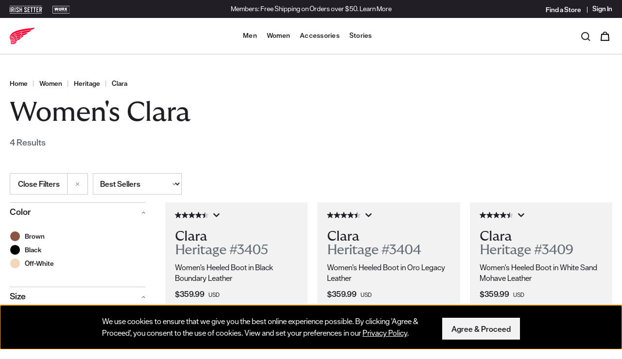

--- FILE ---
content_type: text/html;charset=UTF-8
request_url: https://www.redwingshoes.com/womens/heritage/clara/
body_size: 19825
content:
<!DOCTYPE html>
<html lang="en">
<head>




<script>
    (function() {
        window.dataLayer = window.dataLayer || [];
        
            
                window.dataLayer.push({"event":"page_view","page_location":"www.redwingshoes.com/womens/heritage/clara/","page_title":"Sites-RedWing-Site","page_referer":"https://www.redwingshoes.com/womens/work/boots/","session_id":"TJ5VVHuRb5nAGitpvahAL7y1UuKyON7ZX4JmfBxQF3FRYMfuzBlCAkfPD2Dj4Pd7KAOEVVZoBm4mwbN41difWw==","logged_status":false,"pageType":"Search-Show"});
            
                window.dataLayer.push({"event":"view_search_results","search_term":"cgid=womens-clara"});
            
        
    }());
</script>




















    <script src="https://js.volumental.com/sdk/v1/volumental.js" data-client-id="e4e24b01-01d6-4e4c-92e3-e60d5ae38fd2"></script>
<script src="https://cdnjs.cloudflare.com/ajax/libs/jquery/3.7.1/jquery.min.js" integrity="sha512-v2CJ7UaYy4JwqLDIrZUI/4hqeoQieOmAZNXBeQyjo21dadnwR+8ZaIJVT8EE2iyI61OV8e6M8PP2/4hpQINQ/g==" crossorigin="anonymous" referrerpolicy="no-referrer"></script>
                <script src="https://nexus.ensighten.com/rws/privacy_b2c/Bootstrap.js"></script>
                <script src="//cdn.bc0a.com/autopilot/f00000000310062/autopilot_sdk.js"></script>
                <script>
                $(document).ready(function () {
                               // ------------------ Shipping Pricing Updates for Registered Users ------------------
                function updateShippingPricing() {
                $("input[id*='shippingMethod-URG']").each(function() {
                $(this)
                .closest(".shipping-method-list-option")
                .next(".shipping-method-pricing")
                .html(`
                <span class="sr-only">Original price:</span>
                <span class="shipping-cost c-product-price__strike-through">
                $10.00
                </span>
                <span class="sr-only">Current price:</span>
                <span class="adjusted-shipping-cost">
                FREE
                </span>
                `);
                });
                }

                updateShippingPricing();

                $(".shipping-summary button").on("click", function() {
                if ($("div[data-customer-type='registered']").length > 0) {
                updateShippingPricing();
                }
                });

                // ------------------ Video Event Tracking ------------------
                var videoPlayedMilestones = {};
                var milestones = [10, 25, 50, 75]; // Declare once

                // Helper function to push dataLayer events
                function pushVideoEvent(eventType, video, videoTitle, videoSrc, videoProvider, milestone) {
                var visible = isElementInViewport(video);
                window.dataLayer = window.dataLayer || [];
                window.dataLayer.push({
                'event': eventType,
                'video_title': videoTitle,
                'video_url': videoSrc,
                'video_provider': videoProvider,
                'video_duration': video.duration,
                'video_current_time': video.currentTime,
                'video_percent': milestone || Math.floor((video.currentTime / video.duration) * 100),
                'visible': visible
                });
                }

                // Check if element is in viewport
                function isElementInViewport(el) {
                var rect = el.getBoundingClientRect();
                return (
                rect.top >= 0 &&
                rect.left >= 0 &&
                rect.bottom <= (window.innerHeight || document.documentElement.clientHeight) &&
                rect.right <= (window.innerWidth || document.documentElement.clientWidth)
                );
                }

                // Extract video title from URL
                function extractVideoTitle(videoSrc) {
                return videoSrc.split('/').pop().split('?')[0].replace(/\.[^/.]+$/, "");
                }

                function extractDomain(videoSrc) {
                // Ensure videoSrc is defined and is a valid URL starting with http or https
                if (videoSrc && (videoSrc.startsWith('http://') || videoSrc.startsWith('https://'))) {
                try {
                var url = new URL(videoSrc);
                return url.hostname;
                } catch (e) {
                console.error("Invalid URL:", e);
                }
                } else {
                console.error("Invalid videoSrc: Not a valid URL format", videoSrc);
                }
                return 'Unknown provider'; // Return default value if videoSrc is invalid
                }

                // Iterate over each video element
                $('video').each(function (index, video) {
                var $video = $(video);
                var videoSrc = $video.find('source').attr('src') || 'Unknown source';
                var videoTitle = extractVideoTitle(videoSrc);
                var videoProvider = extractDomain(videoSrc);

                videoPlayedMilestones[videoTitle] = {};

                // Play event
                $(video).on('play', function () {
                pushVideoEvent('video_start', video, videoTitle, videoSrc, videoProvider);
                });

                // Pause event
                $(video).on('pause', function () {
                pushVideoEvent('video_pause', video, videoTitle, videoSrc, videoProvider);
                });

                // Ended event
                $(video).on('ended', function () {
                pushVideoEvent('video_complete', video, videoTitle, videoSrc, videoProvider, 100);
                });

                // Track milestones at specific video progress
                $(video).on('timeupdate', function () {
                var percentage = Math.floor((video.currentTime / video.duration) * 100);
                milestones.forEach(function (milestone) {
                if (percentage >= milestone && !videoPlayedMilestones[videoTitle][milestone]) {
                videoPlayedMilestones[videoTitle][milestone] = true;
                pushVideoEvent('video_progress', video, videoTitle, videoSrc, videoProvider, milestone);
                }
                });
                });
                });
                });
                </script>



<script>(function(w,d,s,l,i){w[l]=w[l]||[];w[l].push({'gtm.start':
new Date().getTime(),event:'gtm.js'});var f=d.getElementsByTagName(s)[0],
j=d.createElement(s),dl=l!='dataLayer'?'&l='+l:'';j.async=true;j.src=
'https://www.googletagmanager.com/gtm.js?id='+i+dl;f.parentNode.insertBefore(j,f);
})(window,document,'script','dataLayer','GTM-M9N3WNB');</script>


















<script>//common/scripts.isml</script>
<script defer type="text/javascript" src="/on/demandware.static/Sites-RedWing-Site/-/en_US/v1768771929688/js/main.js"></script>

    
        <script defer type="text/javascript" src="/on/demandware.static/Sites-RedWing-Site/-/en_US/v1768771929688/js/search.js"
            
            >
        </script>
    




    



	<script async type="text/javascript" src="//apps.bazaarvoice.com/deployments/redwingheritage/main_site/production/en_US/bv.js"></script>





<meta charset=UTF-8>

<meta http-equiv="x-ua-compatible" content="ie=edge">

<meta name="viewport" content="width=device-width, initial-scale=1">



<title>Women's Clara Boots | Women | Heritage | Red Wing</title>















<meta name="description" content="Step into timeless style with the Red Wing Heritage Clara, a beautifully crafted women&rsquo;s boot made in the USA from premium full-grain leather. Featuring... | Red Wing">
<meta name="keywords" content="Red Wing Shoes"/>

    
        <meta name="robots" content="index, follow">
    



    <link rel="canonical" href="https://www.redwingshoes.com/womens/heritage/clara/">



<link rel="icon" type="image/png" href="/on/demandware.static/Sites-RedWing-Site/-/default/dwf30e21f8/images/favicons/favicon-196x196.png" sizes="196x196" />
<link rel="icon" type="image/png" href="/on/demandware.static/Sites-RedWing-Site/-/default/dwd38753e5/images/favicons/favicon-96x96.png" sizes="96x96" />
<link rel="icon" type="image/png" href="/on/demandware.static/Sites-RedWing-Site/-/default/dwfb8fc042/images/favicons/favicon-32x32.png" sizes="32x32" />
<link rel="icon" type="image/png" href="/on/demandware.static/Sites-RedWing-Site/-/default/dw0ce99ef6/images/favicons/favicon-16x16.png" sizes="16x16" />
<link rel="icon" type="image/png" href="/on/demandware.static/Sites-RedWing-Site/-/default/dwb0b11d8c/images/favicons/favicon-128.png" sizes="128x128" />

<link rel="apple-touch-icon" type="image/png" href="/on/demandware.static/Sites-RedWing-Site/-/default/dw318ef899/images/apple-icon-180x180.png" sizes="180x180">

<link rel="stylesheet" href="/on/demandware.static/Sites-RedWing-Site/-/en_US/v1768771929688/css/global.css" />

    <link rel="stylesheet" href="/on/demandware.static/Sites-RedWing-Site/-/en_US/v1768771929688/css/search.css"  />



    <meta name="google-site-verification" content="XSlNPKJKn4l6yIbfAGlrG6dX7TUde61MLGdCQDq7vQI" />



<!-- additional header -->




<link rel="canonical" href="/womens/heritage/clara/"/>

<script type="text/javascript">//<!--
/* <![CDATA[ (head-active_data.js) */
var dw = (window.dw || {});
dw.ac = {
    _analytics: null,
    _events: [],
    _category: "",
    _searchData: "",
    _anact: "",
    _anact_nohit_tag: "",
    _analytics_enabled: "true",
    _timeZone: "US/Central",
    _capture: function(configs) {
        if (Object.prototype.toString.call(configs) === "[object Array]") {
            configs.forEach(captureObject);
            return;
        }
        dw.ac._events.push(configs);
    },
	capture: function() { 
		dw.ac._capture(arguments);
		// send to CQ as well:
		if (window.CQuotient) {
			window.CQuotient.trackEventsFromAC(arguments);
		}
	},
    EV_PRD_SEARCHHIT: "searchhit",
    EV_PRD_DETAIL: "detail",
    EV_PRD_RECOMMENDATION: "recommendation",
    EV_PRD_SETPRODUCT: "setproduct",
    applyContext: function(context) {
        if (typeof context === "object" && context.hasOwnProperty("category")) {
        	dw.ac._category = context.category;
        }
        if (typeof context === "object" && context.hasOwnProperty("searchData")) {
        	dw.ac._searchData = context.searchData;
        }
    },
    setDWAnalytics: function(analytics) {
        dw.ac._analytics = analytics;
    },
    eventsIsEmpty: function() {
        return 0 == dw.ac._events.length;
    }
};
/* ]]> */
// -->
</script>
<script type="text/javascript">//<!--
/* <![CDATA[ (head-cquotient.js) */
var CQuotient = window.CQuotient = {};
CQuotient.clientId = 'bckf-RedWing';
CQuotient.realm = 'BCKF';
CQuotient.siteId = 'RedWing';
CQuotient.instanceType = 'prd';
CQuotient.locale = 'en_US';
CQuotient.fbPixelId = '__UNKNOWN__';
CQuotient.activities = [];
CQuotient.cqcid='';
CQuotient.cquid='';
CQuotient.cqeid='';
CQuotient.cqlid='';
CQuotient.apiHost='api.cquotient.com';
/* Turn this on to test against Staging Einstein */
/* CQuotient.useTest= true; */
CQuotient.useTest = ('true' === 'false');
CQuotient.initFromCookies = function () {
	var ca = document.cookie.split(';');
	for(var i=0;i < ca.length;i++) {
	  var c = ca[i];
	  while (c.charAt(0)==' ') c = c.substring(1,c.length);
	  if (c.indexOf('cqcid=') == 0) {
		CQuotient.cqcid=c.substring('cqcid='.length,c.length);
	  } else if (c.indexOf('cquid=') == 0) {
		  var value = c.substring('cquid='.length,c.length);
		  if (value) {
		  	var split_value = value.split("|", 3);
		  	if (split_value.length > 0) {
			  CQuotient.cquid=split_value[0];
		  	}
		  	if (split_value.length > 1) {
			  CQuotient.cqeid=split_value[1];
		  	}
		  	if (split_value.length > 2) {
			  CQuotient.cqlid=split_value[2];
		  	}
		  }
	  }
	}
}
CQuotient.getCQCookieId = function () {
	if(window.CQuotient.cqcid == '')
		window.CQuotient.initFromCookies();
	return window.CQuotient.cqcid;
};
CQuotient.getCQUserId = function () {
	if(window.CQuotient.cquid == '')
		window.CQuotient.initFromCookies();
	return window.CQuotient.cquid;
};
CQuotient.getCQHashedEmail = function () {
	if(window.CQuotient.cqeid == '')
		window.CQuotient.initFromCookies();
	return window.CQuotient.cqeid;
};
CQuotient.getCQHashedLogin = function () {
	if(window.CQuotient.cqlid == '')
		window.CQuotient.initFromCookies();
	return window.CQuotient.cqlid;
};
CQuotient.trackEventsFromAC = function (/* Object or Array */ events) {
try {
	if (Object.prototype.toString.call(events) === "[object Array]") {
		events.forEach(_trackASingleCQEvent);
	} else {
		CQuotient._trackASingleCQEvent(events);
	}
} catch(err) {}
};
CQuotient._trackASingleCQEvent = function ( /* Object */ event) {
	if (event && event.id) {
		if (event.type === dw.ac.EV_PRD_DETAIL) {
			CQuotient.trackViewProduct( {id:'', alt_id: event.id, type: 'raw_sku'} );
		} // not handling the other dw.ac.* events currently
	}
};
CQuotient.trackViewProduct = function(/* Object */ cqParamData){
	var cq_params = {};
	cq_params.cookieId = CQuotient.getCQCookieId();
	cq_params.userId = CQuotient.getCQUserId();
	cq_params.emailId = CQuotient.getCQHashedEmail();
	cq_params.loginId = CQuotient.getCQHashedLogin();
	cq_params.product = cqParamData.product;
	cq_params.realm = cqParamData.realm;
	cq_params.siteId = cqParamData.siteId;
	cq_params.instanceType = cqParamData.instanceType;
	cq_params.locale = CQuotient.locale;
	
	if(CQuotient.sendActivity) {
		CQuotient.sendActivity(CQuotient.clientId, 'viewProduct', cq_params);
	} else {
		CQuotient.activities.push({activityType: 'viewProduct', parameters: cq_params});
	}
};
/* ]]> */
// -->
</script>



</head>
<body>

<div class="page" data-action="Search-Show" data-querystring="cgid=womens-clara" >







<div class="st-global-header__wrapper js-global-header">
    <div id="skipNav">
    <a href="#maincontent" class="skip" aria-label="Skip to main content">
        Skip to main content
    </a>
    <a id="skiptoFooter" href="#footercontent" class="skip" aria-label="Skip to footer content">
        Skip to footer content
    </a>
    
        <a href="/policy/accessibility-policy.html" class="skip" aria-label="Skip to accessibility statement">
            Skip to accessibility statement
        </a>
    
</div>


    <div class="st-global-header__banner">
        

<div class="single-component-page" id="header-promo">


    <link rel="stylesheet" href="/on/demandware.static/Sites-RedWing-Site/-/en_US/v1768771929688/css/experience/components/redwingComponents/components.header-promo.css" />





<div class="experience-region experience-main"><div class="experience-component experience-redwingComponents-headerPromo">
    
        <div class="js-top-bar c-header-promo c-header-promo--theme-primary c-header-promo--display-sitewide s-header-promo" role="region" aria-label="Promotion">
            <div class="container text-center">
                <div class="position-relative">
                    
                        <p>Members: Free Shipping on Orders over $50.</p>
                    
                    
                        <a class="c-header-promo__link" href="https://www.redwingshoes.com/login" >
                            Learn More
                        </a>
                    
                    <button type="button" class="c-header-promo__close c-button--transparent close" aria-label="Close header banner">
                        








<svg class="c-icon-close-light" aria-hidden="true">
    <use class="" xlink:href="/on/demandware.static/Sites-RedWing-Site/-/default/dw27f9dd0e/svg/symbols.svg#svg-close-light"></use>
    
</svg>


                    </button>
                </div>
            </div>
        </div>
    
    

</div></div>



</div>

    </div>

    <header class="st-global-header js-global-header-wrapper">
        <div class="st-global-header__top js-header-promo-bar">

            <div class="container">
                <div class="row">
                    <div class="col-4">
                        <div class="st-global-header__brand-navigation s-brand-navigation d-none d-lg-block">
                            
    
    <div class="content-asset"><!-- dwMarker="content" dwContentID="a1503ce14ceeca147ff5773dfe" -->
        <ul class="list-unstyled mb-0 d-flex">
	<li><a href="https://www.irishsetterboots.com/?utm_source=RW&amp;utm_medium=Top_Nav_Click" target="_blank" title="Go to Irish Setter Boots"><img alt="Irish Setter Boots Brand Logo" src="https://www.redwingshoes.com/on/demandware.static/-/Library-Sites-UnifiedRedWingSharedLibrary/default/dwff6a5c28/brands/irish-setter-logo.svg" title="" /> </a></li>
	<li><a href="/worx/?utm_source=RW&amp;utm_medium=Top_Nav_Click" title="View Worx Boots"><img alt="Worx Brand Logo" src="https://www.redwingshoes.com/on/demandware.static/-/Library-Sites-UnifiedRedWingSharedLibrary/default/dw788814a2/brands/worx-logo.svg" /> </a></li>
</ul>
    </div> <!-- End content-asset -->



                        </div>
                    </div>
                    <div class="col-4 offset-4 align-self-center d-flex justify-content-end">
                        <div class="d-none d-lg-flex">
    <div>
        <ul class="c-navigation-secondary list-unstyled d-flex align-items-center mb-0">
            <li class="c-navigation-secondary__nav-item">
                <a class="c-navigation-secondary__nav-link hidden-md-down"
                title="Find a Store"
                href="/stores"
                data-qa="header-store-locator-link"
                aria-label="Find a Store">
                    <span>Find a Store</span>
                </a>
            </li>
            <li class="c-navigation-secondary__nav-item navbar-header">
                
    <div class="user hidden-md-down">
        <a class="c-account-dropdown__header-link" href="https://www.redwingshoes.com/login" data-qa="header-signin-link" aria-label="Sign in to your account" title="Sign in to your account">
            <span class="c-account-dropdown__header-link__text">Sign In</span>
        </a>
    </div>


            </li>
        </ul>
    </div>
</div>

                    </div>
                </div>
            </div>
        </div>
        <div class="st-global-header__bottom js-menu-header-bar">
            <div class="header container">
                <div class="row">
                    <div class="st-global-header__inner col-12">
                        <a class="brand st-global-header__logo-container" href="/" data-qa="header-home-link" title="Red Wing Shoes Home">
    <img class="st-global-header__logo" src="/on/demandware.static/Sites-RedWing-Site/-/default/dw4b4a68b8/images/redwing-logo.svg"
        alt="Red Wing Shoes Home" />
</a>

                        














<div class="d-flex">
    
    <button class="navbar-toggler d-lg-none" type="button" aria-label="Open mobile navigation">
        <span class="sr-only">Menu Open</span>
        <div class="c-mobile-nav-toggle">
            <span class="c-mobile-nav-toggle__bar"></span>
        </div>
    </button>

    <div class="js-main-menu st-global-header__navigation-primary s-navigation-primary d-none d-lg-flex main-menu navbar-toggleable-md menu-toggleable-left multilevel-dropdown" id="sg-navbar-collapse">
        <h2 class="sr-only" id="main-menu-label">Site Navigation</h2>
        

        





















<nav class="c-navigation-global__navbar navbar navbar-expand-lg col-12" aria-label="Main">
    <div class="close-menu clearfix d-lg-none">
        <button class="js-nav-link-close btn btn-link close-button c-navigation-global__mobile-button-traverse c-navigation-global__mobile-button-traverse--close" aria-label="Close Menu">
            Close
        </button>
    </div>
    <div class="menu-group">
        <ul class="c-navigation-global__navbar__nav nav navbar-nav">
            
                
                    
                    
                        <li class="js-nav-item c-navigation-global__item nav-item has-subnav">
                            <div class="c-navigation-global__triggers">
                                <a href="/mens/" id="men-label" class="d-none d-lg-block c-navigation-global__link nav-link top-category" data-toggle="dropdown">
                                    Men
                                </a>
                                <button class="c-navigation-global__megamenu-toggle toggle-button js-nav-item has-subnav nav-link top-category">
                                    <svg class="d-lg-block d-none" width="12" height="10" viewBox="0 0 32 32" fill="#000000" role="img" aria-labelledby="men-dropdown">
                                        <title id="men-dropdown">
                                            Expand the Men menu
                                        </title>
                                        <path
                                            d="M16.046 21.647a.974.974 0 01-.588-.197L3.12 12.153a.98.98 0 011.177-1.562l11.75 8.854 11.748-8.854a.978.978 0 011.178 1.562L16.635 21.45a.974.974 0 01-.589.197"
                                        >
                                        </path>
                                    </svg>
                                    <span class="c-navigation-global__link d-lg-none">
                                        Men
                                        <span class="sr-only">
                                            Menu
                                        </span>
                                    </span>
                                </button>
                            </div>
                            
                            <div class="c-megamenu dropdown-menu" role="region" aria-hidden="true" aria-labelledby="men-label" id="men-megamenu">
                                <div class="c-megamenu__container">
                                    <div class="d-lg-flex justify-content-center">
                                        
                                        <button class="c-megamenu__sublevel-close-button d-none d-lg-block">
                                            X
                                            <span class="sr-only">
                                                Close Men menu
                                            </span>
                                        </button>
                                        

<div class="back d-lg-none">
    <button class="btn btn-link c-navigation-global__mobile-button-traverse c-navigation-global__mobile-button-traverse--back" aria-label="Back to main menu from Men">
        Back
    </button>
</div>
<h2 class="js-submenu-heading c-navigation-global__level-2__heading d-lg-none">
    <a class="c-navigation-global__level-2__heading__link" href="/mens/">
        Men
    </a>
</h2>

    
        <div class="c-megamenu__section">
            <h2 class="c-megamenu__heading" id="mens-work-heading">
                Work
            </h3>
            
            
<ul class="c-navigation-global__level-3 list-unstyled" id="mens-work-menu" aria-labelledby="mens-work-heading">
    <li class="c-navigation-global__level-3__item">
        <a class="js-nav-link c-navigation-global__level-3__link" href="/mens/work/" id="mens-work">
            Shop All Work
        </a>
    </li>
    
        <li class="c-navigation-global__level-3__item">
            <a class="js-nav-link c-navigation-global__level-3__link" href="/mens/work/boots/" id="mens-work-boots">
                Boots
            </a>
        </li>
    
        <li class="c-navigation-global__level-3__item">
            <a class="js-nav-link c-navigation-global__level-3__link" href="/mens/work/shoes/" id="mens-work-shoes">
                Shoes
            </a>
        </li>
    
        <li class="c-navigation-global__level-3__item">
            <a class="js-nav-link c-navigation-global__level-3__link" href="/mens/work/safety-toe/" id="mens-safety-toe">
                Safety Toe
            </a>
        </li>
    
        <li class="c-navigation-global__level-3__item">
            <a class="js-nav-link c-navigation-global__level-3__link" href="/mens/work/soft-toe/" id="mens-soft-toe">
                Soft Toe
            </a>
        </li>
    
        <li class="c-navigation-global__level-3__item">
            <a class="js-nav-link c-navigation-global__level-3__link" href="/mens/work/waterproof/" id="mens-waterproof">
                Waterproof
            </a>
        </li>
    
        <li class="c-navigation-global__level-3__item">
            <a class="js-nav-link c-navigation-global__level-3__link" href="/mens/work/csa-canada/" id="mens-csa-canada">
                CSA - Canada
            </a>
        </li>
    
    
        <li class="c-navigation-global__level-3__item"><a class="js-nav-link c-navigation-global__level-3__link" href="https://www.redwingshoes.com/worx/?prefn1=Gender&amp;prefv1=Mens&amp;grid=true"> Worx</a></li>
<li class="c-navigation-global__level-3__item"><a class="js-nav-link c-navigation-global__level-3__link" href="https://www.redwingshoes.com/work/">Explore All Work</a></li>
    
</ul>


        </div>
        
    

    
        <div class="c-megamenu__section">
            <h2 class="c-megamenu__heading" id="mens-heritage-heading">
                Heritage
            </h3>
            
            
<ul class="c-navigation-global__level-3 list-unstyled" id="mens-heritage-menu" aria-labelledby="mens-heritage-heading">
    <li class="c-navigation-global__level-3__item">
        <a class="js-nav-link c-navigation-global__level-3__link" href="/mens/heritage/" id="mens-heritage">
            Shop All Heritage
        </a>
    </li>
    
        <li class="c-navigation-global__level-3__item">
            <a class="js-nav-link c-navigation-global__level-3__link" href="/mens/heritage/iron-ranger/" id="mens-iron-ranger">
                Iron Ranger
            </a>
        </li>
    
        <li class="c-navigation-global__level-3__item">
            <a class="js-nav-link c-navigation-global__level-3__link" href="/mens/heritage/classic-moc/" id="mens-classic-moc">
                Classic Moc
            </a>
        </li>
    
        <li class="c-navigation-global__level-3__item">
            <a class="js-nav-link c-navigation-global__level-3__link" href="/mens/heritage/classic-chelsea/" id="mens-classic-chelsea">
                Classic Chelsea
            </a>
        </li>
    
    
        <li class="c-navigation-global__level-3__item"><a class="js-nav-link c-navigation-global__level-3__link" href="https://www.redwingshoes.com/heritage/">Explore All Heritage</a></li>
    
</ul>


        </div>
        
    


    <div class="c-megamenu__section">
        

<div class="single-component-page" id="nav-featured-menu-men">






<div class="experience-region experience-main"><div class="experience-component experience-redwingComponents-featuredNavigationMenu"><h2 class="c-megamenu__heading" id="featured-heading">Trending</h2>

    <ul class="c-navigation-global__level-3 list-unstyled" id="featured-menu" aria-labelledby="featured-heading">
        
            <li class="c-navigation-global__level-3__item">
                <a class="c-navigation-global__level-3__link" href="https://www.redwingshoes.com/footwear-finder">
                    Footwear Finder
                </a>
            </li>
        
        
            <li class="c-navigation-global__level-3__item">
                
                    <a class="c-navigation-global__level-3__link" href="https://www.redwingshoes.com/heritage/best-sellers/?prefn1=Gender&amp;prefv1=Mens&amp;grid=true">
                
                    Heritage Best Sellers
                </a>
            </li>
        
            <li class="c-navigation-global__level-3__item">
                
                    <a class="c-navigation-global__level-3__link" href="/work/boa/">
                
                    BOA&reg; Collection
                </a>
            </li>
        
            <li class="c-navigation-global__level-3__item">
                
                    <a class="c-navigation-global__level-3__link" href="/work/lightweight/">
                
                    Lightweight Collection
                </a>
            </li>
        
            <li class="c-navigation-global__level-3__item">
                
                    <a class="c-navigation-global__level-3__link" href="/work/traction-tred-lite/">
                
                    Traction Tred Lite
                </a>
            </li>
        
            <li class="c-navigation-global__level-3__item">
                
                    <a class="c-navigation-global__level-3__link" href="/work/truguard-lite/">
                
                    TruGuard Lite
                </a>
            </li>
        
            <li class="c-navigation-global__level-3__item">
                
                    <a class="c-navigation-global__level-3__link" href="/work/rioflex/">
                
                    Rio Flex
                </a>
            </li>
        
            <li class="c-navigation-global__level-3__item">
                
                    <a class="c-navigation-global__level-3__link" href="/gift-ideas/">
                
                    Gift Ideas
                </a>
            </li>
        
    </ul>


</div></div>



</div>

    </div>


                                        
                                        
                                            <div class="c-megamenu__marketing-tile">
                                                

<div class="single-component-page" id="nav-tile-men">


    <link rel="stylesheet" href="/on/demandware.static/Sites-RedWing-Site/-/en_US/v1768771929688/css/experience/components/redwingComponents/components.navigation-marketing-tile.css" />





<div class="experience-region experience-main"><div class="experience-component experience-redwingComponents-navigationMarketingTile"><div class="c-navigation-marketing-tile">
    
        <h2 class="c-navigation-marketing-tile__heading">
           Waterproof Work Boots
        </h2>
    
    
        <h3 class="c-navigation-marketing-tile__subheading">
            Waterproof &amp; trendproof
        </h3>
    
    
        <a class="c-navigation-marketing-tile__cta" href="https://www.redwingshoes.com/mens/work/waterproof/"
           >
            Shop Now
        </a>
    
    
        <img srcset="https://embed.widencdn.net/img/redwing/qsojeyqfol/454px@2x/rw_men_mm_waterproof_1225.webp 2x"
            src="https://embed.widencdn.net/img/redwing/qsojeyqfol/454px/rw_men_mm_waterproof_1225.webp"
            alt=""
            class="c-navigation-marketing-tile__image" />
    
</div>
</div></div>



</div>

                                            </div>
                                        
                                    </div>
                                </div>
                            </div>
                        </li>
                    
                
                    
                    
                        <li class="js-nav-item c-navigation-global__item nav-item has-subnav">
                            <div class="c-navigation-global__triggers">
                                <a href="/womens/" id="women-label" class="d-none d-lg-block c-navigation-global__link nav-link top-category" data-toggle="dropdown">
                                    Women
                                </a>
                                <button class="c-navigation-global__megamenu-toggle toggle-button js-nav-item has-subnav nav-link top-category">
                                    <svg class="d-lg-block d-none" width="12" height="10" viewBox="0 0 32 32" fill="#000000" role="img" aria-labelledby="women-dropdown">
                                        <title id="women-dropdown">
                                            Expand the Women menu
                                        </title>
                                        <path
                                            d="M16.046 21.647a.974.974 0 01-.588-.197L3.12 12.153a.98.98 0 011.177-1.562l11.75 8.854 11.748-8.854a.978.978 0 011.178 1.562L16.635 21.45a.974.974 0 01-.589.197"
                                        >
                                        </path>
                                    </svg>
                                    <span class="c-navigation-global__link d-lg-none">
                                        Women
                                        <span class="sr-only">
                                            Menu
                                        </span>
                                    </span>
                                </button>
                            </div>
                            
                            <div class="c-megamenu dropdown-menu" role="region" aria-hidden="true" aria-labelledby="women-label" id="women-megamenu">
                                <div class="c-megamenu__container">
                                    <div class="d-lg-flex justify-content-center">
                                        
                                        <button class="c-megamenu__sublevel-close-button d-none d-lg-block">
                                            X
                                            <span class="sr-only">
                                                Close Women menu
                                            </span>
                                        </button>
                                        

<div class="back d-lg-none">
    <button class="btn btn-link c-navigation-global__mobile-button-traverse c-navigation-global__mobile-button-traverse--back" aria-label="Back to main menu from Women">
        Back
    </button>
</div>
<h2 class="js-submenu-heading c-navigation-global__level-2__heading d-lg-none">
    <a class="c-navigation-global__level-2__heading__link" href="/womens/">
        Women
    </a>
</h2>

    
        <div class="c-megamenu__section">
            <h2 class="c-megamenu__heading" id="womens-work-heading">
                Work
            </h3>
            
            
<ul class="c-navigation-global__level-3 list-unstyled" id="womens-work-menu" aria-labelledby="womens-work-heading">
    <li class="c-navigation-global__level-3__item">
        <a class="js-nav-link c-navigation-global__level-3__link" href="/womens/work/" id="womens-work">
            Shop All Work
        </a>
    </li>
    
        <li class="c-navigation-global__level-3__item">
            <a class="js-nav-link c-navigation-global__level-3__link" href="/womens/work/boots/" id="womens-work-boots">
                Boots
            </a>
        </li>
    
        <li class="c-navigation-global__level-3__item">
            <a class="js-nav-link c-navigation-global__level-3__link" href="/womens/work/shoes/" id="womens-work-shoes">
                Shoes
            </a>
        </li>
    
        <li class="c-navigation-global__level-3__item">
            <a class="js-nav-link c-navigation-global__level-3__link" href="/womens/work/safety-toe/" id="womens-safety-toe">
                Safety Toe
            </a>
        </li>
    
        <li class="c-navigation-global__level-3__item">
            <a class="js-nav-link c-navigation-global__level-3__link" href="/womens/work/waterproof/" id="womens-waterproof">
                Waterproof
            </a>
        </li>
    
        <li class="c-navigation-global__level-3__item">
            <a class="js-nav-link c-navigation-global__level-3__link" href="/womens/work/csa-canada/" id="womens-csa-canada">
                CSA - Canada
            </a>
        </li>
    
    
        <li class="c-navigation-global__level-3__item"><a class="js-nav-link c-navigation-global__level-3__link" href="https://www.redwingshoes.com/worx/?prefn1=Gender&amp;prefv1=Womens&amp;grid=true"> Worx</a></li>
<li class="c-navigation-global__level-3__item"><a class="js-nav-link c-navigation-global__level-3__link" href="https://www.redwingshoes.com/work/">Explore All Work</a></li>
    
</ul>


        </div>
        
    

    
        <div class="c-megamenu__section">
            <h2 class="c-megamenu__heading" id="womens-heritage-heading">
                Heritage
            </h3>
            
            
<ul class="c-navigation-global__level-3 list-unstyled" id="womens-heritage-menu" aria-labelledby="womens-heritage-heading">
    <li class="c-navigation-global__level-3__item">
        <a class="js-nav-link c-navigation-global__level-3__link" href="/womens/heritage/" id="womens-heritage">
            Shop All Heritage
        </a>
    </li>
    
        <li class="c-navigation-global__level-3__item">
            <a class="js-nav-link c-navigation-global__level-3__link" href="/womens/heritage/classic-moc/" id="womens-classic-moc">
                Classic Moc
            </a>
        </li>
    
        <li class="c-navigation-global__level-3__item">
            <a class="js-nav-link c-navigation-global__level-3__link" href="/womens/heritage/iron-ranger/" id="womens-iron-ranger">
                Iron Ranger
            </a>
        </li>
    
        <li class="c-navigation-global__level-3__item">
            <a class="js-nav-link c-navigation-global__level-3__link" href="/womens/heritage/clara/" id="womens-clara">
                Clara
            </a>
        </li>
    
    
        <li class="c-navigation-global__level-3__item"><a class="js-nav-link c-navigation-global__level-3__link" href="https://www.redwingshoes.com/heritage/">Explore All Heritage</a></li>
    
</ul>


        </div>
        
    


    <div class="c-megamenu__section">
        

<div class="single-component-page" id="nav-featured-menu-women">






<div class="experience-region experience-main"><div class="experience-component experience-redwingComponents-featuredNavigationMenu"><h2 class="c-megamenu__heading" id="featured-heading">Trending</h2>

    <ul class="c-navigation-global__level-3 list-unstyled" id="featured-menu" aria-labelledby="featured-heading">
        
            <li class="c-navigation-global__level-3__item">
                <a class="c-navigation-global__level-3__link" href="https://www.redwingshoes.com/footwear-finder">
                    Footwear Finder
                </a>
            </li>
        
        
            <li class="c-navigation-global__level-3__item">
                
                    <a class="c-navigation-global__level-3__link" href="https://www.redwingshoes.com/heritage/best-sellers/?prefn1=Gender&amp;prefv1=Womens&amp;start=0&amp;sz=24&amp;grid=true">
                
                    Heritage Best Sellers
                </a>
            </li>
        
            <li class="c-navigation-global__level-3__item">
                
                    <a class="c-navigation-global__level-3__link" href="/work/boa/">
                
                    BOA&reg; Collection
                </a>
            </li>
        
            <li class="c-navigation-global__level-3__item">
                
                    <a class="c-navigation-global__level-3__link" href="/work/lightweight/">
                
                    Lightweight Collection
                </a>
            </li>
        
            <li class="c-navigation-global__level-3__item">
                
                    <a class="c-navigation-global__level-3__link" href="/work/traction-tred-lite/">
                
                    Traction Tred Lite
                </a>
            </li>
        
            <li class="c-navigation-global__level-3__item">
                
                    <a class="c-navigation-global__level-3__link" href="/work/apex/">
                
                    Apex
                </a>
            </li>
        
            <li class="c-navigation-global__level-3__item">
                
                    <a class="c-navigation-global__level-3__link" href="/work/ecolite/">
                
                    EcoLite
                </a>
            </li>
        
            <li class="c-navigation-global__level-3__item">
                
                    <a class="c-navigation-global__level-3__link" href="/gift-ideas/">
                
                    Gift Ideas
                </a>
            </li>
        
    </ul>


</div></div>



</div>

    </div>


                                        
                                        
                                            <div class="c-megamenu__marketing-tile">
                                                

<div class="single-component-page" id="nav-tile-women">


    <link rel="stylesheet" href="/on/demandware.static/Sites-RedWing-Site/-/en_US/v1768771929688/css/experience/components/redwingComponents/components.navigation-marketing-tile.css" />





<div class="experience-region experience-main"><div class="experience-component experience-redwingComponents-navigationMarketingTile"><div class="c-navigation-marketing-tile">
    
        <h2 class="c-navigation-marketing-tile__heading">
           Traction Tred Lite
        </h2>
    
    
        <h3 class="c-navigation-marketing-tile__subheading">
            Less weight. All work.
        </h3>
    
    
        <a class="c-navigation-marketing-tile__cta" href="https://www.redwingshoes.com/work/traction-tred-lite/"
           >
            Shop Now
        </a>
    
    
        <img srcset="https://embed.widencdn.net/img/redwing/qrgpsiyck7/454px@2x/rw_mm_women_mm_ttl_1225.webp 2x"
            src="https://embed.widencdn.net/img/redwing/qrgpsiyck7/454px/rw_mm_women_mm_ttl_1225.webp"
            alt=""
            class="c-navigation-marketing-tile__image" />
    
</div>
</div></div>



</div>

                                            </div>
                                        
                                    </div>
                                </div>
                            </div>
                        </li>
                    
                
                    
                    
                        <li class="js-nav-item c-navigation-global__item nav-item has-subnav">
                            <div class="c-navigation-global__triggers">
                                <a href="/accessories/" id="accessories-label" class="d-none d-lg-block c-navigation-global__link nav-link top-category" data-toggle="dropdown">
                                    Accessories
                                </a>
                                <button class="c-navigation-global__megamenu-toggle toggle-button js-nav-item has-subnav nav-link top-category">
                                    <svg class="d-lg-block d-none" width="12" height="10" viewBox="0 0 32 32" fill="#000000" role="img" aria-labelledby="accessories-dropdown">
                                        <title id="accessories-dropdown">
                                            Expand the Accessories menu
                                        </title>
                                        <path
                                            d="M16.046 21.647a.974.974 0 01-.588-.197L3.12 12.153a.98.98 0 011.177-1.562l11.75 8.854 11.748-8.854a.978.978 0 011.178 1.562L16.635 21.45a.974.974 0 01-.589.197"
                                        >
                                        </path>
                                    </svg>
                                    <span class="c-navigation-global__link d-lg-none">
                                        Accessories
                                        <span class="sr-only">
                                            Menu
                                        </span>
                                    </span>
                                </button>
                            </div>
                            
                            <div class="c-megamenu dropdown-menu" role="region" aria-hidden="true" aria-labelledby="accessories-label" id="accessories-megamenu">
                                <div class="c-megamenu__container">
                                    <div class="d-lg-flex justify-content-center">
                                        
                                        <button class="c-megamenu__sublevel-close-button d-none d-lg-block">
                                            X
                                            <span class="sr-only">
                                                Close Accessories menu
                                            </span>
                                        </button>
                                        

<div class="back d-lg-none">
    <button class="btn btn-link c-navigation-global__mobile-button-traverse c-navigation-global__mobile-button-traverse--back" aria-label="Back to main menu from Accessories">
        Back
    </button>
</div>
<h2 class="js-submenu-heading c-navigation-global__level-2__heading d-lg-none">
    <a class="c-navigation-global__level-2__heading__link" href="/accessories/">
        Accessories
    </a>
</h2>

    
        <div class="c-megamenu__section">
            <h2 class="c-megamenu__heading" id="essentials-heading">
                Essentials
            </h3>
            
            
<ul class="c-navigation-global__level-3 list-unstyled" id="essentials-menu" aria-labelledby="essentials-heading">
    <li class="c-navigation-global__level-3__item">
        <a class="js-nav-link c-navigation-global__level-3__link" href="/accessories/essentials/" id="essentials">
            Shop All Essentials
        </a>
    </li>
    
        <li class="c-navigation-global__level-3__item">
            <a class="js-nav-link c-navigation-global__level-3__link" href="/accessories/essentials/apparel/" id="apparel">
                Apparel
            </a>
        </li>
    
        <li class="c-navigation-global__level-3__item">
            <a class="js-nav-link c-navigation-global__level-3__link" href="/accessories/essentials/insoles/" id="insoles">
                Insoles
            </a>
        </li>
    
        <li class="c-navigation-global__level-3__item">
            <a class="js-nav-link c-navigation-global__level-3__link" href="/accessories/essentials/socks/" id="socks">
                Socks
            </a>
        </li>
    
        <li class="c-navigation-global__level-3__item">
            <a class="js-nav-link c-navigation-global__level-3__link" href="/accessories/essentials/hats/" id="hats">
                Hats
            </a>
        </li>
    
        <li class="c-navigation-global__level-3__item">
            <a class="js-nav-link c-navigation-global__level-3__link" href="/accessories/essentials/work-gloves/" id="work-gloves">
                Work Gloves
            </a>
        </li>
    
        <li class="c-navigation-global__level-3__item">
            <a class="js-nav-link c-navigation-global__level-3__link" href="/accessories/essentials/safety-glasses/" id="safety-glasses">
                Safety Glasses
            </a>
        </li>
    
        <li class="c-navigation-global__level-3__item">
            <a class="js-nav-link c-navigation-global__level-3__link" href="/accessories/essentials/laces/" id="laces">
                Laces
            </a>
        </li>
    
    
</ul>


        </div>
        
    

    

    
        <div class="c-megamenu__section">
            <h2 class="c-megamenu__heading" id="leather-goods-heading">
                Leather Goods
            </h3>
            
            
<ul class="c-navigation-global__level-3 list-unstyled" id="leather-goods-menu" aria-labelledby="leather-goods-heading">
    <li class="c-navigation-global__level-3__item">
        <a class="js-nav-link c-navigation-global__level-3__link" href="/accessories/leather-goods/" id="leather-goods">
            Shop All Leather Goods
        </a>
    </li>
    
        <li class="c-navigation-global__level-3__item">
            <a class="js-nav-link c-navigation-global__level-3__link" href="/accessories/leathergoods/slippers/" id="slippers">
                Slippers
            </a>
        </li>
    
        <li class="c-navigation-global__level-3__item">
            <a class="js-nav-link c-navigation-global__level-3__link" href="/accessories/leathergoods/belts/" id="belts">
                Belts
            </a>
        </li>
    
        <li class="c-navigation-global__level-3__item">
            <a class="js-nav-link c-navigation-global__level-3__link" href="/accessories/leathergoods/gloves/" id="gloves">
                Gloves
            </a>
        </li>
    
    
</ul>


        </div>
        
    

    
        <div class="c-megamenu__section">
            <h2 class="c-megamenu__heading" id="shoe-care-heading">
                Shoe Care
            </h3>
            
            
<ul class="c-navigation-global__level-3 list-unstyled" id="shoe-care-menu" aria-labelledby="shoe-care-heading">
    <li class="c-navigation-global__level-3__item">
        <a class="js-nav-link c-navigation-global__level-3__link" href="/accessories/shoe-care/" id="shoe-care">
            Shop All Shoe Care
        </a>
    </li>
    
        <li class="c-navigation-global__level-3__item">
            <a class="js-nav-link c-navigation-global__level-3__link" href="/accessories/shoe-care/care-products/" id="care-products">
                Care Products
            </a>
        </li>
    
        <li class="c-navigation-global__level-3__item">
            <a class="js-nav-link c-navigation-global__level-3__link" href="/accessories/shoe-care/care-kits/" id="care-kits">
                Care Kits
            </a>
        </li>
    
    
        <li class="c-navigation-global__level-3__item"><a class="js-nav-link c-navigation-global__level-3__link" href="https://www.redwingshoes.com/care-guides.html">Care Guides</a></li>
    
</ul>


        </div>
        
    



                                        
                                        
                                            <div class="c-megamenu__marketing-tile">
                                                

<div class="single-component-page" id="nav-tile-accessories">


    <link rel="stylesheet" href="/on/demandware.static/Sites-RedWing-Site/-/en_US/v1768771929688/css/experience/components/redwingComponents/components.navigation-marketing-tile.css" />





<div class="experience-region experience-main"><div class="experience-component experience-redwingComponents-navigationMarketingTile"><div class="c-navigation-marketing-tile">
    
        <h2 class="c-navigation-marketing-tile__heading">
           Red Wing Apparel
        </h2>
    
    
        <h3 class="c-navigation-marketing-tile__subheading">
            Made the Red Wing Way
        </h3>
    
    
        <a class="c-navigation-marketing-tile__cta" href="https://www.redwingshoes.com/accessories/essentials/apparel/"
           >
            Shop Now
        </a>
    
    
        <img srcset="https://embed.widencdn.net/img/redwing/em2y3aevcx/454px@2x/rw_accessories_mm_1225.webp 2x"
            src="https://embed.widencdn.net/img/redwing/em2y3aevcx/454px/rw_accessories_mm_1225.webp"
            alt=""
            class="c-navigation-marketing-tile__image" />
    
</div>
</div></div>



</div>

                                            </div>
                                        
                                    </div>
                                </div>
                            </div>
                        </li>
                    
                
                    
                    
                        <li class="js-nav-item c-navigation-global__item nav-item has-subnav">
                            <div class="c-navigation-global__triggers">
                                <a href="/stories/" id="stories-label" class="d-none d-lg-block c-navigation-global__link nav-link top-category" data-toggle="dropdown">
                                    Stories
                                </a>
                                <button class="c-navigation-global__megamenu-toggle toggle-button js-nav-item has-subnav nav-link top-category">
                                    <svg class="d-lg-block d-none" width="12" height="10" viewBox="0 0 32 32" fill="#000000" role="img" aria-labelledby="stories-dropdown">
                                        <title id="stories-dropdown">
                                            Expand the Stories menu
                                        </title>
                                        <path
                                            d="M16.046 21.647a.974.974 0 01-.588-.197L3.12 12.153a.98.98 0 011.177-1.562l11.75 8.854 11.748-8.854a.978.978 0 011.178 1.562L16.635 21.45a.974.974 0 01-.589.197"
                                        >
                                        </path>
                                    </svg>
                                    <span class="c-navigation-global__link d-lg-none">
                                        Stories
                                        <span class="sr-only">
                                            Menu
                                        </span>
                                    </span>
                                </button>
                            </div>
                            
                            <div class="c-megamenu dropdown-menu" role="region" aria-hidden="true" aria-labelledby="stories-label" id="stories-megamenu">
                                <div class="c-megamenu__container">
                                    <div class="d-lg-flex justify-content-center">
                                        
                                        <button class="c-megamenu__sublevel-close-button d-none d-lg-block">
                                            X
                                            <span class="sr-only">
                                                Close Stories menu
                                            </span>
                                        </button>
                                        

<div class="back d-lg-none">
    <button class="btn btn-link c-navigation-global__mobile-button-traverse c-navigation-global__mobile-button-traverse--back" aria-label="Back to main menu from Stories">
        Back
    </button>
</div>
<h2 class="js-submenu-heading c-navigation-global__level-2__heading d-lg-none">
    <a class="c-navigation-global__level-2__heading__link" href="/stories/">
        Stories
    </a>
</h2>

    
        <div class="c-megamenu__section c-megamenu__section--content">
            <a class="c-megamenu__section__link" href="/stories/about-us/">
                <h2 class="c-megamenu__heading" id="about-us-heading">
                    About Us
                </h2>
                
                    <div class="c-megamenu__content-image-wrapper">
                        <picture>
                            <img srcset="https://embed.widencdn.net/img/redwing/k40kgevlts/200px/Stories_MM_About.webp?position=c&amp;crop=no&amp;color=ffffffff&amp;quality=80&amp;u=qmqqbl 1x, https://embed.widencdn.net/img/redwing/k40kgevlts/200px@2x/Stories_MM_About.webp?position=c&amp;crop=no&amp;color=ffffffff&amp;quality=80&amp;u=qmqqbl 2x"
                                alt=""
                                class="c-megamenu__content-image"
                                src="https://embed.widencdn.net/img/redwing/k40kgevlts/200px/Stories_MM_About.webp?position=c&amp;crop=no&amp;color=ffffffff&amp;quality=80&amp;u=qmqqbl"/>
                        </picture>
                    </div>
                
            </a>
        </div>
        
    

    
        <div class="c-megamenu__section c-megamenu__section--content">
            <a class="c-megamenu__section__link" href="/stories/made-in-usa/">
                <h2 class="c-megamenu__heading" id="made-in-usa-heading">
                    Made in USA
                </h2>
                
                    <div class="c-megamenu__content-image-wrapper">
                        <picture>
                            <img srcset="https://embed.widencdn.net/img/redwing/h3dyoskxuk/200px/Stories_MM_MIUSA_1.webp?position=c&amp;crop=no&amp;color=ffffffff&amp;quality=80&amp;u=qmqqbl 1x, https://embed.widencdn.net/img/redwing/h3dyoskxuk/200px@2x/Stories_MM_MIUSA_1.webp?position=c&amp;crop=no&amp;color=ffffffff&amp;quality=80&amp;u=qmqqbl 2x"
                                alt=""
                                class="c-megamenu__content-image"
                                src="https://embed.widencdn.net/img/redwing/h3dyoskxuk/200px/Stories_MM_MIUSA_1.webp?position=c&amp;crop=no&amp;color=ffffffff&amp;quality=80&amp;u=qmqqbl"/>
                        </picture>
                    </div>
                
            </a>
        </div>
        
            <hr class="m-0 d-lg-none" />
        
    

    
        <div class="c-megamenu__section c-megamenu__section--content">
            <a class="c-megamenu__section__link" href="/stories/the-red-wing-way/">
                <h2 class="c-megamenu__heading" id="the-red-wing-way-heading">
                    The Red Wing Way
                </h2>
                
                    <div class="c-megamenu__content-image-wrapper">
                        <picture>
                            <img srcset="https://embed.widencdn.net/img/redwing/kadhixdgba/200px/Stories_MM_mthw.webp 1x, https://embed.widencdn.net/img/redwing/kadhixdgba/200px@2x/Stories_MM_mthw.webp 2x"
                                alt=""
                                class="c-megamenu__content-image"
                                src="https://embed.widencdn.net/img/redwing/kadhixdgba/200px/Stories_MM_mthw.webp"/>
                        </picture>
                    </div>
                
            </a>
        </div>
        
    

    
        <div class="c-megamenu__section c-megamenu__section--content">
            <a class="c-megamenu__section__link" href="/stories/120-year-capsule/">
                <h2 class="c-megamenu__heading" id="120-year-capsule-heading">
                    The 120 Year Capsule
                </h2>
                
                    <div class="c-megamenu__content-image-wrapper">
                        <picture>
                            <img srcset="https://embed.widencdn.net/img/redwing/n1eo1kfeyy/200px/rw_stories_tn_120_10125.webp 1x, https://embed.widencdn.net/img/redwing/n1eo1kfeyy/200px@2x/rw_stories_tn_120_10125.webp 2x"
                                alt=""
                                class="c-megamenu__content-image"
                                src="https://embed.widencdn.net/img/redwing/n1eo1kfeyy/200px/rw_stories_tn_120_10125.webp"/>
                        </picture>
                    </div>
                
            </a>
        </div>
        
            <hr class="m-0 d-lg-none" />
        
    

    
        <div class="c-megamenu__section c-megamenu__section--content">
            <a class="c-megamenu__section__link" href="/stories/wall-of-honor/">
                <h2 class="c-megamenu__heading" id="wall-of-honor-heading">
                    Wall of Honor
                </h2>
                
                    <div class="c-megamenu__content-image-wrapper">
                        <picture>
                            <img srcset="https://embed.widencdn.net/img/redwing/70mlzkkoy7/200px/Stories_MM_WOH.webp?position=c&amp;crop=no&amp;color=ffffffff&amp;quality=80&amp;u=qmqqbl 1x, https://embed.widencdn.net/img/redwing/70mlzkkoy7/200px@2x/Stories_MM_WOH.webp?position=c&amp;crop=no&amp;color=ffffffff&amp;quality=80&amp;u=qmqqbl 2x"
                                alt=""
                                class="c-megamenu__content-image"
                                src="https://embed.widencdn.net/img/redwing/70mlzkkoy7/200px/Stories_MM_WOH.webp?position=c&amp;crop=no&amp;color=ffffffff&amp;quality=80&amp;u=qmqqbl"/>
                        </picture>
                    </div>
                
            </a>
        </div>
        
    

    



                                        
                                        
                                    </div>
                                </div>
                            </div>
                        </li>
                    
                
            
        </ul>
        <div class="c-navigation-global__mobile-nav-bottom d-lg-none">
            
    <ul class="list-unstyled">
        <li class="c-navigation-global__mobile-nav-bottom__item">
            <a class="c-navigation-global__mobile-nav-bottom__link" href="https://www.redwingshoes.com/login" aria-label="Sign in to your account" title="Sign in to your account">
                Sign In
            </a>
        </li>
        <li class="c-navigation-global__mobile-nav-bottom__item">
            <a class="c-navigation-global__mobile-nav-bottom__link" href="https://www.redwingshoes.com/orderstatus" aria-label="Check Order Status" title="label.header.order.statu">
                Order Status
            </a>
        </li>
        <li class="c-navigation-global__mobile-nav-bottom__item">
            <a class="c-navigation-global__mobile-nav-bottom__link" href="/stores">
                Find a Store
            </a>
        </li>
    </ul>


            
    
    <div class="content-asset"><!-- dwMarker="content" dwContentID="62e146ee5010ae396106b0c700" -->
        <a class="mr-2" href="https://www.irishsetterboots.com" target="_blank"><img alt="Go to IrishSetterBoots.com" src="https://www.redwingshoes.com/on/demandware.static/-/Library-Sites-UnifiedRedWingSharedLibrary/default/dw69d21124/brands/mobile-menu-setter-logo.svg" title="" /></a> <a href="https://www.redwingshoes.com/worx/?grid=true"><img alt="View Worx products" src="https://www.redwingshoes.com/on/demandware.static/-/Library-Sites-UnifiedRedWingSharedLibrary/default/dw54082f69/brands/mobile-menu-worx-logo.svg" title="" /></a>
    </div> <!-- End content-asset -->



        </div>
    </div>
</nav>

    </div>

    <button class="st-global-header__search-icon c-button--transparent js-a-toggle js-site-search d-lg-none align-self-center h-auto bg-transparent border-0 pl-0"
        title="Search" data-href="#site-search"
        data-js-a-toggle-focus="site-search input" aria-controls="site-search"
        aria-expanded="false">
        
            <svg class="c-icon-search" aria-hidden="true">
    <use class="" xlink:href="/on/demandware.static/Sites-RedWing-Site/-/default/dw27f9dd0e/svg/symbols.svg#svg-search-rw"></use>
    
</svg>

        
    </button>

    
        <div class="st-global-header__search-close d-lg-none">
            <span class="st-global-header__search-close__bar"></span>
        </div>
    
</div>

                        <div class="st-global-header__right">
                            














<ul class="st-global-header__utility-navigation s-navigation-utility list-unstyled mb-0">
    <li>
        <a class="st-global-header__utility-navigation__item d-lg-none c-account-dropdown__header-link" href="https://www.redwingshoes.com/account" data-qa="header-signin-link" aria-label="Sign in to your account" title="Sign in to your account">
            
                <svg class="c-icon-account order-1 c-icon-hover-grow" aria-hidden="true">
    <use class="" xlink:href="/on/demandware.static/Sites-RedWing-Site/-/default/dw27f9dd0e/svg/symbols.svg#svg-account-rw"></use>
    
</svg>

            
        </a>
    </li>
    <li class="search">
        <button class="st-global-header__utility-navigation__item c-button--transparent js-a-toggle js-site-search d-none d-lg-flex align-items-start border-0 bg-transparent"
            title="Search"
            data-href="#site-search"
            data-js-a-toggle-focus="site-search input"
            data-qa="header-search-link"
            aria-controls="site-search" aria-expanded="false">
            
                <svg class="c-icon-search c-icon-hover-grow" aria-hidden="true">
    <use class="" xlink:href="/on/demandware.static/Sites-RedWing-Site/-/default/dw27f9dd0e/svg/symbols.svg#svg-search-rw"></use>
    
</svg>

                <div class="st-global-header__search-close">
                    <span class="st-global-header__search-close__bar"></span>
                </div>
            
            <span class="sr-only">Search</span>
        </button>
        <div class="st-global-header__search">
            














<div role="region" aria-label="Product and content filter">
    <div id="site-search" class="js-search-container c-search-form site-search container">
        <form role="search" action="/search" method="get" name="simpleSearch" data-suggestions="/on/demandware.store/Sites-RedWing-Site/en_US/SearchServices-Suggestions">
            
            <div id="instructions" class="sr-only">
                The following text field filters the results that follow as you type. Use Tab to access the results.
            </div>
            <label class="sr-only" for="search">Search</label>
            <input class="c-search-form__input form-control search-field js-search-field"
                type="search"
                name="q"
                value=""
                id="search"
                placeholder="Search"
                autocomplete="off"
                aria-describedby="instructions" />
            <button class="c-search-form__submit btn" name="search-button" type="submit">
                <span class="sr-only">Search</span>
                
            </button>
            <div id="suggestions" aria-live="assertive" class="c-search-suggestions__wrapper suggestions-wrapper"
                data-url="/on/demandware.store/Sites-RedWing-Site/en_US/SearchServices-GetSuggestions?q="
                data-min="3.0">
            </div>
        </form>
    </div>
</div>

        </div>
    </li>
    <li class="c-minicart">
        <div class="minicart" data-action-url="/on/demandware.store/Sites-RedWing-Site/en_US/Cart-MiniCartShow">
    <div class="minicart-total">
        
            <a class="st-global-header__utility-navigation__item minicart-link-no-items pr-0" href="https://www.redwingshoes.com/cart" data-qa="header-minicart-link" title="View Cart">
        
            







<svg class="c-icon-bag c-icon-hover-grow" aria-hidden="true">
    <use class="" xlink:href="/on/demandware.static/Sites-RedWing-Site/-/default/dw27f9dd0e/svg/symbols.svg#svg-bag"></use>
    
</svg>




            <span class="c-minicart__quantity minicart-quantity">
                0
                <span class="sr-only">items in cart</span>
            </span>
        </a>
    </div>
    <div class="c-drawer modal js-minicart" aria-labelledby="minicartHeading" tabindex="-1" role="dialog"></div>
</div>



    </li>
</ul>

                        </div>
                    </div>
                </div>
            </div>
        </div>
        
    </header>
</div>


<div role="main" id="maincontent">

    

    

























    
	 

	


<div class="c-search-results container search-results c-search-results--is-heritage-footwear">
    
        <div class="c-search-results__breadcrumbs row">
            <div class="col-12">
    <nav aria-label="breadcrumbs">
        <ol class="c-breadcrumbs">
            
                <li class="c-breadcrumbs__item">
                    
                        <a class="c-breadcrumbs__link" href="https://www.redwingshoes.com/">
                            Home
                        </a>
                    
                </li>
            
                <li class="c-breadcrumbs__item">
                    
                        <a class="c-breadcrumbs__link" href="/womens/">
                            Women
                        </a>
                    
                </li>
            
                <li class="c-breadcrumbs__item">
                    
                        <a class="c-breadcrumbs__link" href="/womens/heritage/">
                            Heritage
                        </a>
                    
                </li>
            
                <li class="c-breadcrumbs__item">
                    
                        <a class="c-breadcrumbs__link" href="/womens/heritage/clara/">
                            Clara
                        </a>
                    
                </li>
            
        </ol>
    </nav>
</div>


        </div>
    

    
    <div class="c-search-results__results ">
        <div class="tab-content">
            <div class="c-search-results__tab-pane tab-pane active" id="product-search-results" role="" aria-labelledby="">
                
                    <div class="c-search-header row grid-header">
                        <div class="result-count col-12 mt-3">
                            















    <div class="">
        <h1 class="c-search-header__results-count__category mb-0">
            Women's Clara
        </h1>
        <div class="c-search-header__results-count__number " role="alert">
            4 Results
        </div>
    </div>


                        </div>
                    </div>
                    
	 

	
                
                
                    
                        
                        <div class="js-filter-bar row filter-bar">
                            <ul>
    
</ul>

                        </div>
                    
                    <div class="row mb-3">
                        
                        <div class="c-search-header__sort d-flex col">
                            
                                
                                <button class="c-search-header__close-refinement-button js-refinement-toggle js-refinement-toggle--close btn btn-outline-dark-with-close">
                                    Close Filters
                                </button>

                                
                                <button class="c-search-header__open-refinement-button--mobile btn btn-outline-dark-with-plus filter-results d-md-none">
                                    Open Filters
                                </button>

                                
                                <button class="c-search-header__open-refinement-button js-refinement-toggle js-refinement-toggle--open btn btn-outline-dark-with-plus">
                                    Open Filters
                                </button>
                            
                            
    <label for="sort-order" class="sr-only">Sort By</label>
    <select name="sort-order" id="sort-order" class="js-sort-order custom-select sort-order-dropdown" aria-label="Sort By">
        
            <option class="new" value="https://www.redwingshoes.com/on/demandware.store/Sites-RedWing-Site/en_US/Search-UpdateGrid?cgid=womens-clara&amp;srule=new-products&amp;start=0&amp;sz=4"
                data-id="new"
                
            >
                New
            </option>
        
            <option class="best-sellers" value="https://www.redwingshoes.com/on/demandware.store/Sites-RedWing-Site/en_US/Search-UpdateGrid?cgid=womens-clara&amp;srule=best-sellers&amp;start=0&amp;sz=4"
                data-id="best-sellers"
                selected
            >
                Best Sellers
            </option>
        
            <option class="featured" value="https://www.redwingshoes.com/on/demandware.store/Sites-RedWing-Site/en_US/Search-UpdateGrid?cgid=womens-clara&amp;srule=featured&amp;start=0&amp;sz=4"
                data-id="featured"
                
            >
                Featured
            </option>
        
            <option class="price-low-to-high" value="https://www.redwingshoes.com/on/demandware.store/Sites-RedWing-Site/en_US/Search-UpdateGrid?cgid=womens-clara&amp;srule=price-low-to-high&amp;start=0&amp;sz=4"
                data-id="price-low-to-high"
                
            >
                Price Low To High
            </option>
        
            <option class="price-high-to-low" value="https://www.redwingshoes.com/on/demandware.store/Sites-RedWing-Site/en_US/Search-UpdateGrid?cgid=womens-clara&amp;srule=price-high-to-low&amp;start=0&amp;sz=4"
                data-id="price-high-to-low"
                
            >
                Price High to Low
            </option>
        
    </select>


                        </div>
                    </div>
                
                
                
                    
                    <div class="row">
                        <div class="js-refinement-panel c-search-header__refinement-wrapper show col-md-3" role="region" aria-label="Filters">
                            <span id="refinements" class="sr-only">Selections made within the product filters will refresh the page with new results.</span>
                            <div class="d-none">
                                
    <label for="sort-order" class="sr-only">Sort By</label>
    <select name="sort-order" id="sort-order" class="js-sort-order custom-select sort-order-dropdown" aria-label="Sort By">
        
            <option class="new" value="https://www.redwingshoes.com/on/demandware.store/Sites-RedWing-Site/en_US/Search-UpdateGrid?cgid=womens-clara&amp;srule=new-products&amp;start=0&amp;sz=4"
                data-id="new"
                
            >
                New
            </option>
        
            <option class="best-sellers" value="https://www.redwingshoes.com/on/demandware.store/Sites-RedWing-Site/en_US/Search-UpdateGrid?cgid=womens-clara&amp;srule=best-sellers&amp;start=0&amp;sz=4"
                data-id="best-sellers"
                selected
            >
                Best Sellers
            </option>
        
            <option class="featured" value="https://www.redwingshoes.com/on/demandware.store/Sites-RedWing-Site/en_US/Search-UpdateGrid?cgid=womens-clara&amp;srule=featured&amp;start=0&amp;sz=4"
                data-id="featured"
                
            >
                Featured
            </option>
        
            <option class="price-low-to-high" value="https://www.redwingshoes.com/on/demandware.store/Sites-RedWing-Site/en_US/Search-UpdateGrid?cgid=womens-clara&amp;srule=price-low-to-high&amp;start=0&amp;sz=4"
                data-id="price-low-to-high"
                
            >
                Price Low To High
            </option>
        
            <option class="price-high-to-low" value="https://www.redwingshoes.com/on/demandware.store/Sites-RedWing-Site/en_US/Search-UpdateGrid?cgid=womens-clara&amp;srule=price-high-to-low&amp;start=0&amp;sz=4"
                data-id="price-high-to-low"
                
            >
                Price High to Low
            </option>
        
    </select>


                            </div>
                            <div class="js-refinement-bar refinement-bar">
                                






















<div class="c-refinements">
    
    <div class="c-refinements__filter-header filter-header">
        <div class="c-refinements__filter-header__header-bar header-bar d-md-none clearfix">
            
                <h2 class="c-refinements__filter-header__title d-md-none">
                    Filters
                </h2>
            
            <button class="c-refinements__filter-header__close close pull-right">
                <span class="sr-only">
                    Close
                </span>
                
                    <svg class="c-icon-close-dark pull-right" aria-hidden="true">
    <use class="" xlink:href="/on/demandware.static/Sites-RedWing-Site/-/default/dw27f9dd0e/svg/symbols.svg#svg-close-dark-redwing"></use>
    
</svg>

                
            </button>
        </div>
    </div>

    

    <div class="refinements">
        <h2 class="c-refinements__attributes-header sr-only">
            Filters
        </h2>
        
            
                <div class="c-refinements__attribute c-refinements__attribute--color card collapsible-xl refinement refinement-color active" role="group" aria-label="Color">
                        <h3 class="mb-0">
                            <button class="w-100 c-refinements__attribute__header card-header title" aria-expanded="true" aria-controls="refinement-color" data-qa="plp-filter-button">
                                Color
                            </button>
                        </h3>
                    <div class="c-refinements__attribute__options card-body" id="refinement-color" aria-label="Refine by Color">
                        
                        
                            <ul class="c-refinements__attribute__values">
    
        
            <li class="c-refinements__attribute__value
        
        ">
    <button aria-pressed="false" class="c-refinements__attribute__value__link" data-href="/on/demandware.store/Sites-RedWing-Site/en_US/Search-ShowAjax?cgid=womens-clara&amp;prefn1=Color&amp;prefv1=Brown" data-qa="plp-filter-color-button">
        <span class="c-refinements__color-swatch swatch-circle-brown swatch-circle color-value swatch-mark "></span>
        <span class="">Brown</span>
    </button>
</li>

        
    
        
            <li class="c-refinements__attribute__value
        
        ">
    <button aria-pressed="false" class="c-refinements__attribute__value__link" data-href="/on/demandware.store/Sites-RedWing-Site/en_US/Search-ShowAjax?cgid=womens-clara&amp;prefn1=Color&amp;prefv1=Black" data-qa="plp-filter-color-button">
        <span class="c-refinements__color-swatch swatch-circle-black swatch-circle color-value swatch-mark "></span>
        <span class="">Black</span>
    </button>
</li>

        
    
        
            <li class="c-refinements__attribute__value
        
        ">
    <button aria-pressed="false" class="c-refinements__attribute__value__link" data-href="/on/demandware.store/Sites-RedWing-Site/en_US/Search-ShowAjax?cgid=womens-clara&amp;prefn1=Color&amp;prefv1=Off-White" data-qa="plp-filter-color-button">
        <span class="c-refinements__color-swatch swatch-circle-off-white swatch-circle color-value swatch-mark "></span>
        <span class="">Off-White</span>
    </button>
</li>

        
    
</ul>

                        

                        
                        
                    </div>
                </div>
            
        
            
                <div class="c-refinements__attribute c-refinements__attribute--size card collapsible-xl refinement refinement-size active" role="group" aria-label="Size">
                        <h3 class="mb-0">
                            <button class="w-100 c-refinements__attribute__header card-header title" aria-expanded="true" aria-controls="refinement-size" data-qa="plp-filter-button">
                                Size
                            </button>
                        </h3>
                    <div class="c-refinements__attribute__options card-body" id="refinement-size" aria-label="Refine by Size">
                        
                        
                            <ul class="c-refinements__attribute__values">
    
        
            <li class="c-refinements__attribute__value  col-sm-2 col-md-12 ">
    <button aria-pressed="false" data-href="/on/demandware.store/Sites-RedWing-Site/en_US/Search-ShowAjax?cgid=womens-clara&amp;prefn1=Size&amp;prefv1=5" class="c-refinements__link"  data-qa="plp-filter-size-button">
        <span class="c-refinements__link__text">
            5
        </span>
    </button>
</li>

        
    
        
            <li class="c-refinements__attribute__value  col-sm-2 col-md-12 ">
    <button aria-pressed="false" data-href="/on/demandware.store/Sites-RedWing-Site/en_US/Search-ShowAjax?cgid=womens-clara&amp;prefn1=Size&amp;prefv1=5%2e5" class="c-refinements__link"  data-qa="plp-filter-size-button">
        <span class="c-refinements__link__text">
            5.5
        </span>
    </button>
</li>

        
    
        
            <li class="c-refinements__attribute__value  col-sm-2 col-md-12 ">
    <button aria-pressed="false" data-href="/on/demandware.store/Sites-RedWing-Site/en_US/Search-ShowAjax?cgid=womens-clara&amp;prefn1=Size&amp;prefv1=6" class="c-refinements__link"  data-qa="plp-filter-size-button">
        <span class="c-refinements__link__text">
            6
        </span>
    </button>
</li>

        
    
        
            <li class="c-refinements__attribute__value  col-sm-2 col-md-12 ">
    <button aria-pressed="false" data-href="/on/demandware.store/Sites-RedWing-Site/en_US/Search-ShowAjax?cgid=womens-clara&amp;prefn1=Size&amp;prefv1=6%2e5" class="c-refinements__link"  data-qa="plp-filter-size-button">
        <span class="c-refinements__link__text">
            6.5
        </span>
    </button>
</li>

        
    
        
            <li class="c-refinements__attribute__value  col-sm-2 col-md-12 ">
    <button aria-pressed="false" data-href="/on/demandware.store/Sites-RedWing-Site/en_US/Search-ShowAjax?cgid=womens-clara&amp;prefn1=Size&amp;prefv1=7" class="c-refinements__link"  data-qa="plp-filter-size-button">
        <span class="c-refinements__link__text">
            7
        </span>
    </button>
</li>

        
    
        
            <li class="c-refinements__attribute__value  col-sm-2 col-md-12 ">
    <button aria-pressed="false" data-href="/on/demandware.store/Sites-RedWing-Site/en_US/Search-ShowAjax?cgid=womens-clara&amp;prefn1=Size&amp;prefv1=7%2e5" class="c-refinements__link"  data-qa="plp-filter-size-button">
        <span class="c-refinements__link__text">
            7.5
        </span>
    </button>
</li>

        
    
        
            <li class="c-refinements__attribute__value  col-sm-2 col-md-12 ">
    <button aria-pressed="false" data-href="/on/demandware.store/Sites-RedWing-Site/en_US/Search-ShowAjax?cgid=womens-clara&amp;prefn1=Size&amp;prefv1=8" class="c-refinements__link"  data-qa="plp-filter-size-button">
        <span class="c-refinements__link__text">
            8
        </span>
    </button>
</li>

        
    
        
            <li class="c-refinements__attribute__value  col-sm-2 col-md-12 ">
    <button aria-pressed="false" data-href="/on/demandware.store/Sites-RedWing-Site/en_US/Search-ShowAjax?cgid=womens-clara&amp;prefn1=Size&amp;prefv1=8%2e5" class="c-refinements__link"  data-qa="plp-filter-size-button">
        <span class="c-refinements__link__text">
            8.5
        </span>
    </button>
</li>

        
    
        
            <li class="c-refinements__attribute__value  col-sm-2 col-md-12 ">
    <button aria-pressed="false" data-href="/on/demandware.store/Sites-RedWing-Site/en_US/Search-ShowAjax?cgid=womens-clara&amp;prefn1=Size&amp;prefv1=9" class="c-refinements__link"  data-qa="plp-filter-size-button">
        <span class="c-refinements__link__text">
            9
        </span>
    </button>
</li>

        
    
        
            <li class="c-refinements__attribute__value  col-sm-2 col-md-12 ">
    <button aria-pressed="false" data-href="/on/demandware.store/Sites-RedWing-Site/en_US/Search-ShowAjax?cgid=womens-clara&amp;prefn1=Size&amp;prefv1=9%2e5" class="c-refinements__link"  data-qa="plp-filter-size-button">
        <span class="c-refinements__link__text">
            9.5
        </span>
    </button>
</li>

        
    
        
            <li class="c-refinements__attribute__value  col-sm-2 col-md-12 ">
    <button aria-pressed="false" data-href="/on/demandware.store/Sites-RedWing-Site/en_US/Search-ShowAjax?cgid=womens-clara&amp;prefn1=Size&amp;prefv1=10" class="c-refinements__link"  data-qa="plp-filter-size-button">
        <span class="c-refinements__link__text">
            10
        </span>
    </button>
</li>

        
    
        
            <li class="c-refinements__attribute__value  col-sm-2 col-md-12 ">
    <button aria-pressed="false" data-href="/on/demandware.store/Sites-RedWing-Site/en_US/Search-ShowAjax?cgid=womens-clara&amp;prefn1=Size&amp;prefv1=11" class="c-refinements__link"  data-qa="plp-filter-size-button">
        <span class="c-refinements__link__text">
            11
        </span>
    </button>
</li>

        
    
        
            <li class="c-refinements__attribute__value  col-sm-2 col-md-12 ">
    <button aria-pressed="false" data-href="/on/demandware.store/Sites-RedWing-Site/en_US/Search-ShowAjax?cgid=womens-clara&amp;prefn1=Size&amp;prefv1=12" class="c-refinements__link"  data-qa="plp-filter-size-button">
        <span class="c-refinements__link__text">
            12
        </span>
    </button>
</li>

        
    
</ul>

                        

                        
                        
                    </div>
                </div>
            
        
            
                <div class="c-refinements__attribute c-refinements__attribute--womens-width card collapsible-xl refinement refinement-womens-width active" role="group" aria-label="Womens Width">
                        <h3 class="mb-0">
                            <button class="w-100 c-refinements__attribute__header card-header title" aria-expanded="true" aria-controls="refinement-womens-width" data-qa="plp-filter-button">
                                Womens Width
                            </button>
                        </h3>
                    <div class="c-refinements__attribute__options card-body" id="refinement-womens-width" aria-label="Refine by Womens Width">
                        
                        
                            <ul class="c-refinements__attribute__values">
    
        
            <li title="Refine by Womens Width: B Regular"
    class="c-refinements__attribute__value c-refinements__attribute__value--checkbox c-form-element
        
        ">
    <button aria-pressed="false" class="c-refinements__attribute__value__link" data-href="/on/demandware.store/Sites-RedWing-Site/en_US/Search-ShowAjax?cgid=womens-clara&amp;prefn1=Width&amp;prefv1=B%20Regular" class=""  data-qa="plp-filter-boolean-button">
        
        <span class="c-form-element__label">
            B Regular
        </span>
    </button>
    
</li>

        
    
        
            <li title="Refine by Womens Width: D Wide"
    class="c-refinements__attribute__value c-refinements__attribute__value--checkbox c-form-element
        
        ">
    <button aria-pressed="false" class="c-refinements__attribute__value__link" data-href="/on/demandware.store/Sites-RedWing-Site/en_US/Search-ShowAjax?cgid=womens-clara&amp;prefn1=Width&amp;prefv1=D%20Wide" class=""  data-qa="plp-filter-boolean-button">
        
        <span class="c-form-element__label">
            D Wide
        </span>
    </button>
    
</li>

        
    
</ul>

                        

                        
                        
                    </div>
                </div>
            
        
            
                <div class="c-refinements__attribute c-refinements__attribute--built-in-usa card collapsible-xl refinement refinement-built-in-usa active" role="group" aria-label="Built in USA">
                        <h3 class="mb-0">
                            <button class="w-100 c-refinements__attribute__header card-header title" aria-expanded="true" aria-controls="refinement-built-in-usa" data-qa="plp-filter-button">
                                Built in USA
                            </button>
                        </h3>
                    <div class="c-refinements__attribute__options card-body" id="refinement-built-in-usa" aria-label="Refine by Built in USA">
                        
                        
                            <ul class="c-refinements__attribute__values">
    
        
            <li title="Refine by Built in USA: Made in USA"
    class="c-refinements__attribute__value c-refinements__attribute__value--checkbox c-form-element
        
        ">
    <button aria-pressed="false" class="c-refinements__attribute__value__link" data-href="/on/demandware.store/Sites-RedWing-Site/en_US/Search-ShowAjax?cgid=womens-clara&amp;prefn1=Country%20of%20Origin%20Long%20Description&amp;prefv1=Made%20in%20USA" class=""  data-qa="plp-filter-boolean-button">
        
        <span class="c-form-element__label">
            Made in USA
        </span>
    </button>
    
</li>

        
    
</ul>

                        

                        
                        
                    </div>
                </div>
            
        
            
                <div class="c-refinements__attribute c-refinements__attribute--leather-type card collapsible-xl refinement refinement-leather-type active" role="group" aria-label="Leather Type">
                        <h3 class="mb-0">
                            <button class="w-100 c-refinements__attribute__header card-header title" aria-expanded="true" aria-controls="refinement-leather-type" data-qa="plp-filter-button">
                                Leather Type
                            </button>
                        </h3>
                    <div class="c-refinements__attribute__options card-body" id="refinement-leather-type" aria-label="Refine by Leather Type">
                        
                        
                            <ul class="c-refinements__attribute__values">
    
        
            <li title="Refine by Leather Type: Full Grain"
    class="c-refinements__attribute__value c-refinements__attribute__value--checkbox c-form-element
        
        ">
    <button aria-pressed="false" class="c-refinements__attribute__value__link" data-href="/on/demandware.store/Sites-RedWing-Site/en_US/Search-ShowAjax?cgid=womens-clara&amp;prefn1=Leather%20Type&amp;prefv1=Full%20Grain" class=""  data-qa="plp-filter-boolean-button">
        
        <span class="c-form-element__label">
            Full Grain
        </span>
    </button>
    
</li>

        
    
        
            <li title="Refine by Leather Type: Roughout"
    class="c-refinements__attribute__value c-refinements__attribute__value--checkbox c-form-element
        
        ">
    <button aria-pressed="false" class="c-refinements__attribute__value__link" data-href="/on/demandware.store/Sites-RedWing-Site/en_US/Search-ShowAjax?cgid=womens-clara&amp;prefn1=Leather%20Type&amp;prefv1=Roughout" class=""  data-qa="plp-filter-boolean-button">
        
        <span class="c-form-element__label">
            Roughout
        </span>
    </button>
    
</li>

        
    
</ul>

                        

                        
                        
                    </div>
                </div>
            
        
        
             <div class="c-refinements__apply-filters d-md-none">
                <button class="js-close-mobile-refinement-panel btn btn-primary btn-block">
                    Apply
                </button>
                <button class="btn btn-link reset mt-3 d-block mx-auto" data-href="/womens/heritage/clara/">
                    Clear Filters
                </button>
            </div>
            
        
    </div>
</div>

                            </div>
                        </div>

                        <div class="js-grid-container col-12 col-md-9">
                            

                            
                            <ul class="st-product-grid row product-grid list-unstyled mb-0" itemtype="http://schema.org/SomeProducts" itemid="#product">
                                
    






    
        
            
        
        <!-- CQuotient Activity Tracking (viewCategory-cquotient.js) -->
<script type="text/javascript">//<!--
/* <![CDATA[ */
(function(){
try {
    if(window.CQuotient) {
	var cq_params = {};
	
	cq_params.cookieId = window.CQuotient.getCQCookieId();
	cq_params.userId = window.CQuotient.getCQUserId();
	cq_params.emailId = CQuotient.getCQHashedEmail();
	cq_params.loginId = CQuotient.getCQHashedLogin();
	cq_params.accumulate = true;
	cq_params.products = [{
	    id: '03405',
	    sku: ''
	}];
	cq_params.categoryId = 'womens-clara';
	cq_params.refinements = '[{\"name\":\"Category\",\"value\":\"womens-clara\"}]';
	cq_params.personalized = 'false';
	cq_params.sortingRule = 'best-sellers';
	cq_params.imageUUID = '__UNDEFINED__';
	cq_params.realm = "BCKF";
	cq_params.siteId = "RedWing";
	cq_params.instanceType = "prd";
	cq_params.queryLocale = "en_US";
	cq_params.locale = window.CQuotient.locale;
	
	if(window.CQuotient.sendActivity)
	    window.CQuotient.sendActivity(CQuotient.clientId, 'viewCategory', cq_params);
	else
	    window.CQuotient.activities.push({
	    	activityType: 'viewCategory',
	    	parameters: cq_params
	    });
  }
} catch(err) {}
})();
/* ]]> */
// -->
</script>
<script type="text/javascript">//<!--
/* <![CDATA[ (viewCategoryProduct-active_data.js) */
(function(){
try {
	if (dw.ac) {
		var search_params = {};
		search_params.persd = 'false';
		search_params.refs = '[{\"name\":\"Category\",\"value\":\"womens-clara\"}]';
		search_params.sort = 'best-sellers';
		search_params.imageUUID = '';
		search_params.searchID = '015368c4-a08d-4627-a1fc-1122fc1e4234';
		search_params.locale = 'en_US';
		search_params.queryLocale = 'en_US';
		search_params.showProducts = 'true';
		dw.ac.applyContext({category: "womens-clara", searchData: search_params});
		if (typeof dw.ac._scheduleDataSubmission === "function") {
			dw.ac._scheduleDataSubmission();
		}
	}
} catch(err) {}
})();
/* ]]> */
// -->
</script>
<script type="text/javascript">//<!--
/* <![CDATA[ (viewProduct-active_data.js) */
dw.ac._capture({id: "03405", type: "searchhit"});
/* ]]> */
// -->
</script>
            <li class="js-product-grid-item st-product-grid__item col-6 col-sm-4" data-gtm-current-position="1" role="group" aria-label="product">
                
<!-- gdl:316500118f14549319efb285a4142a78 -->


<div data-pid="03405">
    






















<div class="c-product-tile js-product-tile product-tile c-product-tile--heritage" itemscope itemtype="https://schema.org/Product">
    <!-- dwMarker="product" dwContentID="fb78087c233bc025d94fb9c142" -->
    <a class="c-product-tile__pdp-link" href="/womens/heritage/clara/clara-03405.html" data-qa="plp-product-tile-link">
        <div class="c-product-tile__product-info">
            <div class="c-product-tile__product-info-top">
                
                    <div class="ratings" data-qa="plp-product-tile-rating" inert>
                        
    


    
    
        <div data-bv-show="inline_rating" data-bv-productId="03405" data-bv-redirect-url="https://www.redwingshoes.com/womens/heritage/clara/clara-03405.html"></div>
    




                    </div>
                

                

                <div class="c-product-tile__name pdp-link" itemprop="name" data-qa="plp-product-tile-name">
    <span aria-level="2" class="c-product-tile__name__link" role="heading">Clara</span>
</div>


                <div class="c-product-tile__style" data-qa="plp-product-tile-style">
                    
                        Heritage
                    
                    #3405
                </div>

                <div class="c-product-tile__description" data-qa="plp-product-tile-description">
                    Women's Heeled Boot in Black Boundary Leather
                </div>
            </div>

            
            <div>
                
                    <div class="c-product-tile__price" data-qa="plp-product-tile-price">
                        
















    <div class="c-product-price price"  itemprop="offers" itemscope itemtype="https://schema.org/Offer">
        
        





<div class="c-product-price__sales c-card-product-info__price__sales pricing" data-qa="product-unit-price">
<meta itemprop="priceCurrency" content="USD" />
    
    
        
    
    

    
        <span class="sr-only"> Current Price:</span>
        
        
        
            <span class="value" itemprop="price" content="359.99">
        
        $359.99


        </span>
    
</div>

    </div>


                    </div>
                
                
                    <span class="c-product-tile__currency value" itemprop="currency" content="USD">
                        USD
                    </span>
                
            </div>
            
    
        
    
        
    


        </div>
        <div class="c-product-tile__image">
            <div class="c-product-tile__image-container" data-qa="plp-product-tile-image">
    
        <picture class='js-alt-image'>
            
                <source
                    srcset="https://embed.widencdn.net/img/redwing/elgudcs4uz/495x495px/RW03405C_MUL_N1_0716?position=S&amp;crop=no&amp;color=F2F2F2"
                    class="c-product-tile__product-image-alt js-alt-image-srcset"
                    data-main-image="https://embed.widencdn.net/img/redwing/elgudcs4uz/495x495px/RW03405C_MUL_N1_0716?position=S&amp;crop=no&amp;color=F2F2F2"
                    data-alt-image="https://embed.widencdn.net/img/redwing/z0ydhh1til/495x495px/RW03405C_MUL_N3_0716?position=S&amp;crop=no&amp;color=F2F2F2"
                    media="(min-width: 1025px)"
                />
            
            <img src="https://embed.widencdn.net/img/redwing/elgudcs4uz/300x300px/RW03405C_MUL_N1_0716?position=S&amp;crop=no&amp;color=F2F2F2"
                class="c-product-tile__product-image tile-image"
                alt=""
                title="Clara"
                itemprop="image"
                loading="eager"
            />
        </picture>

    
</div>

            
                <button class="c-product-tile__flag info-icon" aria-expanded="false" aria-controls="tooltip-3405">
                    <svg class="c-icon-flag c-product-tile__flag" aria-hidden="true">
    <use class="" xlink:href="/on/demandware.static/Sites-RedWing-Site/-/default/dw27f9dd0e/svg/symbols.svg#svg-flag-us"></use>
    
</svg>

                    <div class="tooltip d-none c-product-tile__tooltip" role="tooltip" id="tooltip-3405">
                        Made in USA
                    </div>
                </button>
            
        </div>
        <!-- END_dwmarker -->
    </a>
</div>

</div>

<script>window._gdl=window._gdl||[];window._gdl.push({"e":"impressions","d":{"item_id":"03405","item_name":"Clara","price":359.99,"quantity":1,"item_brand":"Red Wing Heritage - Women's","item_category":"Footwear","item_category3":"Womens","item_category4":"Clara","item_height":"7-inch","item_sub_category":"Lifestyle","index":0,"in_stock_status":true,"currency":"USD"},"ID":"316500118f14549319efb285a4142a78"});</script>
<!-- endgdl -->


            </li>
        
    

    
        
            
        
        <!-- CQuotient Activity Tracking (viewCategory-cquotient.js) -->
<script type="text/javascript">//<!--
/* <![CDATA[ */
(function(){
try {
    if(window.CQuotient) {
	var cq_params = {};
	
	cq_params.cookieId = window.CQuotient.getCQCookieId();
	cq_params.userId = window.CQuotient.getCQUserId();
	cq_params.emailId = CQuotient.getCQHashedEmail();
	cq_params.loginId = CQuotient.getCQHashedLogin();
	cq_params.accumulate = true;
	cq_params.products = [{
	    id: '03404',
	    sku: ''
	}];
	cq_params.categoryId = 'womens-clara';
	cq_params.refinements = '[{\"name\":\"Category\",\"value\":\"womens-clara\"}]';
	cq_params.personalized = 'false';
	cq_params.sortingRule = 'best-sellers';
	cq_params.imageUUID = '__UNDEFINED__';
	cq_params.realm = "BCKF";
	cq_params.siteId = "RedWing";
	cq_params.instanceType = "prd";
	cq_params.queryLocale = "en_US";
	cq_params.locale = window.CQuotient.locale;
	
	if(window.CQuotient.sendActivity)
	    window.CQuotient.sendActivity(CQuotient.clientId, 'viewCategory', cq_params);
	else
	    window.CQuotient.activities.push({
	    	activityType: 'viewCategory',
	    	parameters: cq_params
	    });
  }
} catch(err) {}
})();
/* ]]> */
// -->
</script>
<script type="text/javascript">//<!--
/* <![CDATA[ (viewCategoryProduct-active_data.js) */
(function(){
try {
	if (dw.ac) {
		var search_params = {};
		search_params.persd = 'false';
		search_params.refs = '[{\"name\":\"Category\",\"value\":\"womens-clara\"}]';
		search_params.sort = 'best-sellers';
		search_params.imageUUID = '';
		search_params.searchID = '015368c4-a08d-4627-a1fc-1122fc1e4234';
		search_params.locale = 'en_US';
		search_params.queryLocale = 'en_US';
		search_params.showProducts = 'true';
		dw.ac.applyContext({category: "womens-clara", searchData: search_params});
		if (typeof dw.ac._scheduleDataSubmission === "function") {
			dw.ac._scheduleDataSubmission();
		}
	}
} catch(err) {}
})();
/* ]]> */
// -->
</script>
<script type="text/javascript">//<!--
/* <![CDATA[ (viewProduct-active_data.js) */
dw.ac._capture({id: "03404", type: "searchhit"});
/* ]]> */
// -->
</script>
            <li class="js-product-grid-item st-product-grid__item col-6 col-sm-4" data-gtm-current-position="2" role="group" aria-label="product">
                
<!-- gdl:dac92b383744b278a305213618c49aa5 -->


<div data-pid="03404">
    






















<div class="c-product-tile js-product-tile product-tile c-product-tile--heritage" itemscope itemtype="https://schema.org/Product">
    <!-- dwMarker="product" dwContentID="dbf096da9ba2e831d417e9fdad" -->
    <a class="c-product-tile__pdp-link" href="/womens/heritage/clara/clara-03404.html" data-qa="plp-product-tile-link">
        <div class="c-product-tile__product-info">
            <div class="c-product-tile__product-info-top">
                
                    <div class="ratings" data-qa="plp-product-tile-rating" inert>
                        
    


    
    
        <div data-bv-show="inline_rating" data-bv-productId="03404" data-bv-redirect-url="https://www.redwingshoes.com/womens/heritage/clara/clara-03404.html"></div>
    




                    </div>
                

                

                <div class="c-product-tile__name pdp-link" itemprop="name" data-qa="plp-product-tile-name">
    <span aria-level="2" class="c-product-tile__name__link" role="heading">Clara</span>
</div>


                <div class="c-product-tile__style" data-qa="plp-product-tile-style">
                    
                        Heritage
                    
                    #3404
                </div>

                <div class="c-product-tile__description" data-qa="plp-product-tile-description">
                    Women's Heeled Boot in Oro Legacy Leather
                </div>
            </div>

            
            <div>
                
                    <div class="c-product-tile__price" data-qa="plp-product-tile-price">
                        
















    <div class="c-product-price price"  itemprop="offers" itemscope itemtype="https://schema.org/Offer">
        
        





<div class="c-product-price__sales c-card-product-info__price__sales pricing" data-qa="product-unit-price">
<meta itemprop="priceCurrency" content="USD" />
    
    
        
    
    

    
        <span class="sr-only"> Current Price:</span>
        
        
        
            <span class="value" itemprop="price" content="359.99">
        
        $359.99


        </span>
    
</div>

    </div>


                    </div>
                
                
                    <span class="c-product-tile__currency value" itemprop="currency" content="USD">
                        USD
                    </span>
                
            </div>
            
    
        
    
        
    


        </div>
        <div class="c-product-tile__image">
            <div class="c-product-tile__image-container" data-qa="plp-product-tile-image">
    
        <picture class='js-alt-image'>
            
                <source
                    srcset="https://embed.widencdn.net/img/redwing/94syexmmxd/495x495px/RW03404C_MUL_N1_0716?position=S&amp;crop=no&amp;color=F2F2F2"
                    class="c-product-tile__product-image-alt js-alt-image-srcset"
                    data-main-image="https://embed.widencdn.net/img/redwing/94syexmmxd/495x495px/RW03404C_MUL_N1_0716?position=S&amp;crop=no&amp;color=F2F2F2"
                    data-alt-image="https://embed.widencdn.net/img/redwing/xiiplxmwlo/495x495px/RW03404C_MUL_N3_0716?position=S&amp;crop=no&amp;color=F2F2F2"
                    media="(min-width: 1025px)"
                />
            
            <img src="https://embed.widencdn.net/img/redwing/94syexmmxd/300x300px/RW03404C_MUL_N1_0716?position=S&amp;crop=no&amp;color=F2F2F2"
                class="c-product-tile__product-image tile-image"
                alt=""
                title="Clara"
                itemprop="image"
                loading="eager"
            />
        </picture>

    
</div>

            
                <button class="c-product-tile__flag info-icon" aria-expanded="false" aria-controls="tooltip-3404">
                    <svg class="c-icon-flag c-product-tile__flag" aria-hidden="true">
    <use class="" xlink:href="/on/demandware.static/Sites-RedWing-Site/-/default/dw27f9dd0e/svg/symbols.svg#svg-flag-us"></use>
    
</svg>

                    <div class="tooltip d-none c-product-tile__tooltip" role="tooltip" id="tooltip-3404">
                        Made in USA
                    </div>
                </button>
            
        </div>
        <!-- END_dwmarker -->
    </a>
</div>

</div>

<script>window._gdl=window._gdl||[];window._gdl.push({"e":"impressions","d":{"item_id":"03404","item_name":"Clara","price":359.99,"quantity":1,"item_brand":"Red Wing Heritage - Women's","item_category":"Footwear","item_category3":"Womens","item_category4":"Clara","item_height":"7-inch","item_sub_category":"Lifestyle","index":0,"in_stock_status":true,"currency":"USD"},"ID":"dac92b383744b278a305213618c49aa5"});</script>
<!-- endgdl -->


            </li>
        
    

    
        
            
        
        <!-- CQuotient Activity Tracking (viewCategory-cquotient.js) -->
<script type="text/javascript">//<!--
/* <![CDATA[ */
(function(){
try {
    if(window.CQuotient) {
	var cq_params = {};
	
	cq_params.cookieId = window.CQuotient.getCQCookieId();
	cq_params.userId = window.CQuotient.getCQUserId();
	cq_params.emailId = CQuotient.getCQHashedEmail();
	cq_params.loginId = CQuotient.getCQHashedLogin();
	cq_params.accumulate = true;
	cq_params.products = [{
	    id: '03409',
	    sku: ''
	}];
	cq_params.categoryId = 'womens-clara';
	cq_params.refinements = '[{\"name\":\"Category\",\"value\":\"womens-clara\"}]';
	cq_params.personalized = 'false';
	cq_params.sortingRule = 'best-sellers';
	cq_params.imageUUID = '__UNDEFINED__';
	cq_params.realm = "BCKF";
	cq_params.siteId = "RedWing";
	cq_params.instanceType = "prd";
	cq_params.queryLocale = "en_US";
	cq_params.locale = window.CQuotient.locale;
	
	if(window.CQuotient.sendActivity)
	    window.CQuotient.sendActivity(CQuotient.clientId, 'viewCategory', cq_params);
	else
	    window.CQuotient.activities.push({
	    	activityType: 'viewCategory',
	    	parameters: cq_params
	    });
  }
} catch(err) {}
})();
/* ]]> */
// -->
</script>
<script type="text/javascript">//<!--
/* <![CDATA[ (viewCategoryProduct-active_data.js) */
(function(){
try {
	if (dw.ac) {
		var search_params = {};
		search_params.persd = 'false';
		search_params.refs = '[{\"name\":\"Category\",\"value\":\"womens-clara\"}]';
		search_params.sort = 'best-sellers';
		search_params.imageUUID = '';
		search_params.searchID = '015368c4-a08d-4627-a1fc-1122fc1e4234';
		search_params.locale = 'en_US';
		search_params.queryLocale = 'en_US';
		search_params.showProducts = 'true';
		dw.ac.applyContext({category: "womens-clara", searchData: search_params});
		if (typeof dw.ac._scheduleDataSubmission === "function") {
			dw.ac._scheduleDataSubmission();
		}
	}
} catch(err) {}
})();
/* ]]> */
// -->
</script>
<script type="text/javascript">//<!--
/* <![CDATA[ (viewProduct-active_data.js) */
dw.ac._capture({id: "03409", type: "searchhit"});
/* ]]> */
// -->
</script>
            <li class="js-product-grid-item st-product-grid__item col-6 col-sm-4" data-gtm-current-position="3" role="group" aria-label="product">
                
<!-- gdl:6b866aee9bbd39ad3643203766688128 -->


<div data-pid="03409">
    






















<div class="c-product-tile js-product-tile product-tile c-product-tile--heritage" itemscope itemtype="https://schema.org/Product">
    <!-- dwMarker="product" dwContentID="62495c4896984b2ce497135d74" -->
    <a class="c-product-tile__pdp-link" href="/womens/heritage/clara/clara-03409.html" data-qa="plp-product-tile-link">
        <div class="c-product-tile__product-info">
            <div class="c-product-tile__product-info-top">
                
                    <div class="ratings" data-qa="plp-product-tile-rating" inert>
                        
    


    
    
        <div data-bv-show="inline_rating" data-bv-productId="03409" data-bv-redirect-url="https://www.redwingshoes.com/womens/heritage/clara/clara-03409.html"></div>
    




                    </div>
                

                

                <div class="c-product-tile__name pdp-link" itemprop="name" data-qa="plp-product-tile-name">
    <span aria-level="2" class="c-product-tile__name__link" role="heading">Clara</span>
</div>


                <div class="c-product-tile__style" data-qa="plp-product-tile-style">
                    
                        Heritage
                    
                    #3409
                </div>

                <div class="c-product-tile__description" data-qa="plp-product-tile-description">
                    Women's Heeled Boot in White Sand Mohave Leather
                </div>
            </div>

            
            <div>
                
                    <div class="c-product-tile__price" data-qa="plp-product-tile-price">
                        
















    <div class="c-product-price price"  itemprop="offers" itemscope itemtype="https://schema.org/Offer">
        
        





<div class="c-product-price__sales c-card-product-info__price__sales pricing" data-qa="product-unit-price">
<meta itemprop="priceCurrency" content="USD" />
    
    
        
    
    

    
        <span class="sr-only"> Current Price:</span>
        
        
        
            <span class="value" itemprop="price" content="359.99">
        
        $359.99


        </span>
    
</div>

    </div>


                    </div>
                
                
                    <span class="c-product-tile__currency value" itemprop="currency" content="USD">
                        USD
                    </span>
                
            </div>
            
    
        
    
        
    


        </div>
        <div class="c-product-tile__image">
            <div class="c-product-tile__image-container" data-qa="plp-product-tile-image">
    
        <picture class='js-alt-image'>
            
                <source
                    srcset="https://embed.widencdn.net/img/redwing/qfvngv1h9f/495x495px/RWH_03409_MUL_N1_020125?position=S&amp;crop=no&amp;color=F2F2F2"
                    class="c-product-tile__product-image-alt js-alt-image-srcset"
                    data-main-image="https://embed.widencdn.net/img/redwing/qfvngv1h9f/495x495px/RWH_03409_MUL_N1_020125?position=S&amp;crop=no&amp;color=F2F2F2"
                    data-alt-image="https://embed.widencdn.net/img/redwing/yuybr6ug3j/495x495px/RWH_03409_MUL_N3_020125?position=S&amp;crop=no&amp;color=F2F2F2"
                    media="(min-width: 1025px)"
                />
            
            <img src="https://embed.widencdn.net/img/redwing/qfvngv1h9f/300x300px/RWH_03409_MUL_N1_020125?position=S&amp;crop=no&amp;color=F2F2F2"
                class="c-product-tile__product-image tile-image"
                alt=""
                title="Clara"
                itemprop="image"
                loading="eager"
            />
        </picture>

    
</div>

            
                <button class="c-product-tile__flag info-icon" aria-expanded="false" aria-controls="tooltip-3409">
                    <svg class="c-icon-flag c-product-tile__flag" aria-hidden="true">
    <use class="" xlink:href="/on/demandware.static/Sites-RedWing-Site/-/default/dw27f9dd0e/svg/symbols.svg#svg-flag-us"></use>
    
</svg>

                    <div class="tooltip d-none c-product-tile__tooltip" role="tooltip" id="tooltip-3409">
                        Made in USA
                    </div>
                </button>
            
        </div>
        <!-- END_dwmarker -->
    </a>
</div>

</div>

<script>window._gdl=window._gdl||[];window._gdl.push({"e":"impressions","d":{"item_id":"03409","item_name":"Clara","price":359.99,"quantity":1,"item_brand":"Red Wing Heritage - Women's","item_category":"Footwear","item_category3":"Womens","item_category4":"Clara","item_height":"6-inch","item_sub_category":"Lifestyle","index":0,"in_stock_status":true,"currency":"USD"},"ID":"6b866aee9bbd39ad3643203766688128"});</script>
<!-- endgdl -->


            </li>
        
    

    
        
            
        
        <!-- CQuotient Activity Tracking (viewCategory-cquotient.js) -->
<script type="text/javascript">//<!--
/* <![CDATA[ */
(function(){
try {
    if(window.CQuotient) {
	var cq_params = {};
	
	cq_params.cookieId = window.CQuotient.getCQCookieId();
	cq_params.userId = window.CQuotient.getCQUserId();
	cq_params.emailId = CQuotient.getCQHashedEmail();
	cq_params.loginId = CQuotient.getCQHashedLogin();
	cq_params.accumulate = true;
	cq_params.products = [{
	    id: '03406',
	    sku: ''
	}];
	cq_params.categoryId = 'womens-clara';
	cq_params.refinements = '[{\"name\":\"Category\",\"value\":\"womens-clara\"}]';
	cq_params.personalized = 'false';
	cq_params.sortingRule = 'best-sellers';
	cq_params.imageUUID = '__UNDEFINED__';
	cq_params.realm = "BCKF";
	cq_params.siteId = "RedWing";
	cq_params.instanceType = "prd";
	cq_params.queryLocale = "en_US";
	cq_params.locale = window.CQuotient.locale;
	
	if(window.CQuotient.sendActivity)
	    window.CQuotient.sendActivity(CQuotient.clientId, 'viewCategory', cq_params);
	else
	    window.CQuotient.activities.push({
	    	activityType: 'viewCategory',
	    	parameters: cq_params
	    });
  }
} catch(err) {}
})();
/* ]]> */
// -->
</script>
<script type="text/javascript">//<!--
/* <![CDATA[ (viewCategoryProduct-active_data.js) */
(function(){
try {
	if (dw.ac) {
		var search_params = {};
		search_params.persd = 'false';
		search_params.refs = '[{\"name\":\"Category\",\"value\":\"womens-clara\"}]';
		search_params.sort = 'best-sellers';
		search_params.imageUUID = '';
		search_params.searchID = '015368c4-a08d-4627-a1fc-1122fc1e4234';
		search_params.locale = 'en_US';
		search_params.queryLocale = 'en_US';
		search_params.showProducts = 'true';
		dw.ac.applyContext({category: "womens-clara", searchData: search_params});
		if (typeof dw.ac._scheduleDataSubmission === "function") {
			dw.ac._scheduleDataSubmission();
		}
	}
} catch(err) {}
})();
/* ]]> */
// -->
</script>
<script type="text/javascript">//<!--
/* <![CDATA[ (viewProduct-active_data.js) */
dw.ac._capture({id: "03406", type: "searchhit"});
/* ]]> */
// -->
</script>
            <li class="js-product-grid-item st-product-grid__item col-6 col-sm-4" data-gtm-current-position="4" role="group" aria-label="product">
                
<!-- gdl:7dced92f12a9f7673e8aefb5ac7cadd9 -->


<div data-pid="03406">
    






















<div class="c-product-tile js-product-tile product-tile c-product-tile--heritage" itemscope itemtype="https://schema.org/Product">
    <!-- dwMarker="product" dwContentID="4f382fc62a7646012066208b96" -->
    <a class="c-product-tile__pdp-link" href="/womens/heritage/clara/clara-03406.html" data-qa="plp-product-tile-link">
        <div class="c-product-tile__product-info">
            <div class="c-product-tile__product-info-top">
                
                    <div class="ratings" data-qa="plp-product-tile-rating" inert>
                        
    


    
    
        <div data-bv-show="inline_rating" data-bv-productId="03406" data-bv-redirect-url="https://www.redwingshoes.com/womens/heritage/clara/clara-03406.html"></div>
    




                    </div>
                

                

                <div class="c-product-tile__name pdp-link" itemprop="name" data-qa="plp-product-tile-name">
    <span aria-level="2" class="c-product-tile__name__link" role="heading">Clara</span>
</div>


                <div class="c-product-tile__style" data-qa="plp-product-tile-style">
                    
                        Heritage
                    
                    #3406
                </div>

                <div class="c-product-tile__description" data-qa="plp-product-tile-description">
                    Women's Heeled Boot in Amber Harness Leather
                </div>
            </div>

            
            <div>
                
                    <div class="c-product-tile__price" data-qa="plp-product-tile-price">
                        
















    <div class="c-product-price price"  itemprop="offers" itemscope itemtype="https://schema.org/Offer">
        
        





<div class="c-product-price__sales c-card-product-info__price__sales pricing" data-qa="product-unit-price">
<meta itemprop="priceCurrency" content="USD" />
    
    
        
    
    

    
        <span class="sr-only"> Current Price:</span>
        
        
        
            <span class="value" itemprop="price" content="359.99">
        
        $359.99


        </span>
    
</div>

    </div>


                    </div>
                
                
                    <span class="c-product-tile__currency value" itemprop="currency" content="USD">
                        USD
                    </span>
                
            </div>
            
    
        
    
        
    


        </div>
        <div class="c-product-tile__image">
            <div class="c-product-tile__image-container" data-qa="plp-product-tile-image">
    
        <picture class='js-alt-image'>
            
                <source
                    srcset="https://embed.widencdn.net/img/redwing/booujobbxz/495x495px/RW03406C_MUL_N1_0715?position=S&amp;crop=no&amp;color=F2F2F2"
                    class="c-product-tile__product-image-alt js-alt-image-srcset"
                    data-main-image="https://embed.widencdn.net/img/redwing/booujobbxz/495x495px/RW03406C_MUL_N1_0715?position=S&amp;crop=no&amp;color=F2F2F2"
                    data-alt-image="https://embed.widencdn.net/img/redwing/qqgjncwcz9/495x495px/RW03406C_MUL_N3_0716?position=S&amp;crop=no&amp;color=F2F2F2"
                    media="(min-width: 1025px)"
                />
            
            <img src="https://embed.widencdn.net/img/redwing/booujobbxz/300x300px/RW03406C_MUL_N1_0715?position=S&amp;crop=no&amp;color=F2F2F2"
                class="c-product-tile__product-image tile-image"
                alt=""
                title="Clara"
                itemprop="image"
                loading="eager"
            />
        </picture>

    
</div>

            
                <button class="c-product-tile__flag info-icon" aria-expanded="false" aria-controls="tooltip-3406">
                    <svg class="c-icon-flag c-product-tile__flag" aria-hidden="true">
    <use class="" xlink:href="/on/demandware.static/Sites-RedWing-Site/-/default/dw27f9dd0e/svg/symbols.svg#svg-flag-us"></use>
    
</svg>

                    <div class="tooltip d-none c-product-tile__tooltip" role="tooltip" id="tooltip-3406">
                        Made in USA
                    </div>
                </button>
            
        </div>
        <!-- END_dwmarker -->
    </a>
</div>

</div>

<script>window._gdl=window._gdl||[];window._gdl.push({"e":"impressions","d":{"item_id":"03406","item_name":"Clara","price":359.99,"quantity":1,"item_brand":"Red Wing Heritage - Women's","item_category":"Footwear","item_category3":"Womens","item_category4":"Clara","item_height":"7-inch","item_sub_category":"Lifestyle","index":0,"in_stock_status":true,"currency":"USD"},"ID":"7dced92f12a9f7673e8aefb5ac7cadd9"});</script>
<!-- endgdl -->


            </li>
        
    


















<div class="col-12 grid-footer"
     data-sort-options="{&quot;options&quot;:[{&quot;displayName&quot;:&quot;New&quot;,&quot;id&quot;:&quot;new&quot;,&quot;url&quot;:&quot;https://www.redwingshoes.com/on/demandware.store/Sites-RedWing-Site/en_US/Search-UpdateGrid?cgid=womens-clara&amp;srule=new-products&amp;start=0&amp;sz=4&quot;},{&quot;displayName&quot;:&quot;Best Sellers&quot;,&quot;id&quot;:&quot;best-sellers&quot;,&quot;url&quot;:&quot;https://www.redwingshoes.com/on/demandware.store/Sites-RedWing-Site/en_US/Search-UpdateGrid?cgid=womens-clara&amp;srule=best-sellers&amp;start=0&amp;sz=4&quot;},{&quot;displayName&quot;:&quot;Featured&quot;,&quot;id&quot;:&quot;featured&quot;,&quot;url&quot;:&quot;https://www.redwingshoes.com/on/demandware.store/Sites-RedWing-Site/en_US/Search-UpdateGrid?cgid=womens-clara&amp;srule=featured&amp;start=0&amp;sz=4&quot;},{&quot;displayName&quot;:&quot;Price Low To High&quot;,&quot;id&quot;:&quot;price-low-to-high&quot;,&quot;url&quot;:&quot;https://www.redwingshoes.com/on/demandware.store/Sites-RedWing-Site/en_US/Search-UpdateGrid?cgid=womens-clara&amp;srule=price-low-to-high&amp;start=0&amp;sz=4&quot;},{&quot;displayName&quot;:&quot;Price High to Low&quot;,&quot;id&quot;:&quot;price-high-to-low&quot;,&quot;url&quot;:&quot;https://www.redwingshoes.com/on/demandware.store/Sites-RedWing-Site/en_US/Search-UpdateGrid?cgid=womens-clara&amp;srule=price-high-to-low&amp;start=0&amp;sz=4&quot;}],&quot;ruleId&quot;:&quot;best-sellers&quot;}"
     data-page-size="24.0"
     data-page-number="0"
>
    
    

    <input type="hidden" class="permalink" value="https://www.redwingshoes.com/womens/heritage/clara/?start=0&amp;sz=24" />
    
        <input type="hidden" class="category-id" value="womens-clara" />
    
</div>

                            </ul>
                        </div>
                    </div>
                
            </div>

            
            <div class="tab-pane content-search-results " id="content-search-results-pane" role="" aria-labelledby="">
                <div id="content-search-results" class="row content-grid-header align-items-center content-search-results__container">
                    


    <ul class="list-unstyled col-12">
        
    </ul>




                </div>
            </div>
        </div>
    </div>
    
        <div class="c-search-results__category-description s-category-description row">
            <div class="col-12 col-md-9 offset-md-3">
                Step into timeless style with the Red Wing Heritage Clara, a beautifully crafted women’s boot made in the USA from premium full-grain leather. Featuring iconic construction and a vintage-inspired silhouette, the Clara combines durability with refined comfort, perfect for everyday wear. These boots deliver the authentic craftsmanship and rugged elegance that define the Red Wing Heritage line. Whether dressing up or down, the Clara boots offer versatile style and lasting quality built to age beautifully with time.
            </div>
        </div>
    
</div>

    <div class="c-compare-bucket__wrapper container-fluid compare-bar-wrapper hidden-lg-down">
    <div class="row">
        <div class="c-compare-bucket container compare-bar"
            data-max-slots="4.0"
            data-min-products-msg="Please select at least two products to compare.">
            <form method="GET" class="compare-products-form" name="compare-products" action="/compare">
                <div class="row align-items-center">
                    <div class="col-8">
                        <div class="c-compare-bucket__product-slots row align-items-center product-slots"></div>
                    </div>
                    <div class="col-2 action">
                        <button type="submit" class="c-button c-button--main-cta compare">Compare</button>
                    </div>
                    <div class="col-2 action">
                        <a href="#" class="c-compare-bucket__clear-all c-button c-button--secondary-outline c-button--transparent c-button--full-width clear-all">Clear All</a>
                    </div>
                </div>
                <input type="hidden" name="cgid" />
                <input type="hidden" name="backUrl" />
            </form>
        </div>
    </div>
</div>


    

    


</div>
<footer class="st-global-footer s-footer" id="footercontent">
    <div class="container">
        <div class="st-global-footer__top row">
            <div class="st-global-footer__nav footer-container col-12 col-xl-3">
                <div class="s-footer--helper-links">
                    
    
    <div class="content-asset"><!-- dwMarker="content" dwContentID="8e186b8eddd61c299c31ef6ecb" -->
        <ul>
<li><a href="https://www.redwingshoes.com/stores" data-qa="footer-navlink">Locate Store</a></li>
<li><a href="https://www.redwingshoes.com/contact-us/contact-us.html" data-qa="footer-navlink">Contact Us</a></li>
<li><a href="tel:1-800-733-9464"><span data-qa="footer-navlink">Call Us</span> <span>1 (800) 733-9464</span></a></li>
<li class="d-none d-md-block"><a class="footer-head footer-link footer-link--text" href="https://www.redwingshoes.com/contact-us/contact-us.html" data-qa="footer-navlink">Text Us</a></li>
<li class="d-md-none"><a class="footer-head footer-link footer-link--text" href="sms:1-800-733-9464" data-qa="footer-navlink">Text Us</a></li>
</ul>
    </div> <!-- End content-asset -->



                </div>
                
    
    <div class="content-asset"><!-- dwMarker="content" dwContentID="14c5f65bad08cc870581090f3b" -->
        <!--BE IXF: The following <div> block needs to be placed in the location where the link block will be displayed-->
<!--BE IXF: For your website, the location is   -->
<div class="be-ix-link-block"><!--Link Block Target Div--></div>
<!--BE IXF: end -->
    </div> <!-- End content-asset -->



            </div>
            <div class="col offset-xl-1 s-footer--nav-links">
                <div class="row">
                    <div class="col-6 col-xl-3">
                        <div class="st-global-footer__section">
                            
    
    <div class="content-asset"><!-- dwMarker="content" dwContentID="fd3f112be093981b41c0dc8465" -->
        <h2 class="h6">Support</h2>

<ul>
	<li><a href="https://www.redwingshoes.com/contact-us/contact-us.html" data-qa="footer-navlink">Contact Us</a></li>
	<li><a href="https://www.redwingshoes.com/orderstatus" data-qa="footer-navlink">Order Status</a></li>
	<li><a href="https://www.redwingshoes.com/contact-us/shipping.html" data-qa="footer-navlink">Shipping</a></li>
	<li><a href="https://www.redwingshoes.com/contact-us/returns.html" data-qa="footer-navlink">Returns</a></li>
        <li><a href="https://www.redwingshoes.com/contact-us/repairs.html" data-qa="footer-navlink">Repairs</a></li>
        <li><a href="https://www.redwingshoes.com/contact-us/preventing-fraud.html" data-qa="footer-navlink">Preventing Fraud</a></li>
        <li><a href="https://www.redwingshoes.com/articles.html" data-qa="footer-navlink">Articles</a></li>
</ul>
    </div> <!-- End content-asset -->



                        </div>
                    </div>
                    <div class="col-6 col-xl-3">
                        <div class="st-global-footer__section">
                            
    
    <div class="content-asset"><!-- dwMarker="content" dwContentID="f1f75f4cd632f3da84cb84fc3f" -->
        <h2 class="title">Company</h2>

<ul class="menu-footer content">
	<li><a target="_blank" href="https://www.redwingshoeco.com/" data-qa="footer-navlink">Red Wing Shoe Co.</a></li>
	<li><a href="https://www.redwingshoes.com/for-dealers/for-dealers.html" data-qa="footer-navlink">For Our Dealers</a></li>
        <li><a target="_blank" href="https://www.redwingshoeco.com/dealership-opportunities" data-qa="footer-navlink">Become a Dealer</a></li>
	<li><a target="_blank" href="https://www.redwingshoeco.com/careers" data-qa="footer-navlink">Careers</a></li>
	<li><a href="https://www.redwingshoes.com/red-wing-for-business.html" data-qa="footer-navlink">Red Wing for Business</a></li>
</ul>
    </div> <!-- End content-asset -->



                        </div>
                    </div>
                    <div class="col-6 col-xl-3">
                        <div class="st-global-footer__section">
                            
    
    <div class="content-asset"><!-- dwMarker="content" dwContentID="b49c2d19a59f7e2048cc32a121" -->
        <h2 class="h6">Follow Work</h2>
<ul>
<li><a class="js-social-share" data-social-network="Work - Instagram" data-qa="footer-navlink" href="https://www.instagram.com/redwingwork/" target="_blank">Instagram</a></li>
<li><a class="js-social-share" data-social-network="Work - Facebook" data-qa="footer-navlink" href="https://www.facebook.com/redwing" target="_blank">Facebook</a></li>
<li><a class="js-social-share" data-social-network="Work - TikTok" data-qa="footer-navlink" href="https://www.tiktok.com/@redwing" target="_blank">TikTok</a></li>
<li><a class="js-social-share" data-social-network="Work - YouTube" data-qa="footer-navlink" href="https://www.youtube.com/@RedWing" target="_blank">YouTube</a></li>
</ul>
    </div> <!-- End content-asset -->



                        </div>
                    </div>
                    <div class="col-6 col-xl-3">
                        <div class="st-global-footer__section">
                            
    
    <div class="content-asset"><!-- dwMarker="content" dwContentID="95fbe4eccbe99b2ca23137db5b" -->
        <h2 class="h6">Follow Heritage</h2>
<ul>
<li><a class="js-social-share" data-social-network="Heritage - Instagram" data-qa="footer-navlink" href="https://instagram.com/redwingheritage" target="_blank">Instagram</a></li>
<li><a class="js-social-share" data-social-network="Heritage - Facebook" data-qa="footer-navlink" href="https://www.facebook.com/redwing" target="_blank">Facebook</a></li>
<li><a class="js-social-share" data-social-network="Heritage - TikTok" data-qa="footer-navlink" href="https://www.tiktok.com/@redwing" target="_blank">TikTok</a></li>
<li><a class="js-social-share" data-social-network="Heritage - YouTube" data-qa="footer-navlink" href="https://www.youtube.com/@RedWing" target="_blank">YouTube</a></li>
</ul>
    </div> <!-- End content-asset -->



                        </div>
                    </div>
                </div>
            </div>
            <div class="col-12 col-xl-8 offset-xl-4">
                <div class="c-email-signup js-email-signup-form s-email-signup">
                    
    
    <div class="content-asset"><!-- dwMarker="content" dwContentID="16671cf4946193cb9876817799" -->
        <h2>Join to find out about new styles &amp; Red Wing News.</h2>
    </div> <!-- End content-asset -->



                    <form class="c-email-signup__form" role="form" action="/on/demandware.store/Sites-RedWing-Site/en_US/FooterOptin-EmailSignup">
                        <label class="c-email-signup__label col-form-label-sm" for="hpEmailSignUp">
                            Email Address*
                        </label>
                        <div class="d-flex">
                            <div class="w-100">
                                <input required type="email" class="c-email-signup__input form-control" id="hpEmailSignUp" name="hpEmailSignUp" aria-describedby="emailValidationErrorMessage" autocomplete="email" />
                                <div class="js-email-signup__validation-error-message c-email-signup__validation-error-message invalid-feedback" id="emailValidationErrorMessage">
                                    Please enter a valid email address
                                </div>
                            </div>
                            <button class="c-email-signup__button btn" type="submit">
                                Subscribe
                            </button>
                        </div>
                        <input type="hidden" id="currentSubmissionUrl" name="currentSubmissionUrl" />
                        
    
    <div class="content-asset"><!-- dwMarker="content" dwContentID="a542c7c83514117bb5724111d9" -->
        <span>By signing up, you agree to our <a href="https://www.redwingshoes.com/policy/privacy-policy.html">Privacy</a> and <a href="https://www.redwingshoes.com/policy/terms.html">Terms of Use</a>.</span>
    </div> <!-- End content-asset -->



                    </form>
                </div>
                <div class="c-email-signup c-email-signup__successmessage js-email-signup-success-message d-none" role="status">
                </div>
            </div>
        </div>
        <div class="st-global-footer__bottom row">
            <div class="st-global-footer__logo-container col-12">
                <div class="text-lg-center">
                    
    
    <div class="content-asset"><!-- dwMarker="content" dwContentID="277ecc19806e85e36e6355cd47" -->
        <a href="https://www.redwingshoes.com/" title="Red Wing Homepage"><img class="st-global-footer__logo" alt="Red Wing Home" src="https://www.redwingshoes.com/on/demandware.static/-/Library-Sites-UnifiedRedWingSharedLibrary/default/dwa6cb229f/logos/redwinglogo.svg" /></a>
    </div> <!-- End content-asset -->



                </div>
            </div>
            <div class="st-global-footer__basement col-12">
                <div class="st-global-footer__copyright">
                    
    
    <div class="content-asset"><!-- dwMarker="content" dwContentID="0134c06550573cc95f7f16d6d5" -->
        <div class="copyright">&copy; Red Wing Brands of America, Inc. All rights reserved.</div>
    </div> <!-- End content-asset -->



                </div>
                <div class="d-lg-flex">
                    <div class="s-footer--bottom-links">
                        
    
    <div class="content-asset"><!-- dwMarker="content" dwContentID="e169ec9635c5d507911118027e" -->
        <ul >
        <li class="d-inline"><a href="https://www.redwingshoes.com/policy/warranty.html" data-qa="footer-navlink">Warranty</a></li>
	<li class="d-inline"><a href="https://www.redwingshoes.com/policy/privacy-policy.html" data-qa="footer-navlink">Privacy</a></li>
	<li class="d-inline"><a href="https://www.redwingshoes.com/policy/accessibility-policy.html" data-qa="footer-navlink">Accessibility</a></li>
	<li class="d-inline"><a href="https://www.redwingshoes.com/policy/terms.html" data-qa="footer-navlink">Terms of Use</a></li>
        <li class="d-inline"><a href="https://www.redwingshoes.com/policy/gift-card-policy.html" data-qa="footer-navlink">Gift Card Policy</a></li>
	<li class="d-inline"><a href="https://www.redwingshoes.com/policy/ca-disclosure.html" data-qa="footer-navlink">CA Disclosure</a></li>
	<li class="d-inline"><a href="https://www.redwingshoes.com/policy/ca-prop-65.html" data-qa="footer-navlink">CA Prop 65</a></li>
        <li class="d-inline"><a href="https://www.redwingshoes.com/policy/do-not-sell-my-personal-information.html" data-qa="footer-navlink">Do Not Sell My Personal Information</a></li>
        <li class="d-inline"><a href="https://www.redwingshoes.com/policy/ingredient-disclosures.html" data-qa="footer-navlink">Ingredient Disclosures</a></li>
</ul>
    </div> <!-- End content-asset -->



                    </div>
                    <div class="s-footer--country-selector">
                        
    
    <div class="content-asset"><!-- dwMarker="content" dwContentID="0dab283e7bdf04790aa0be6d8a" -->
        <form>
     <label for="country">Find Heritage in Your Country: </label>
     <select class="js-country-selector" id="country">
          <option selected="selected" value="" >Select A Region</option>
          <option value="/s/RedWing/home">North America</option>
          <option value="https://www.redwingshoes.com/global-sites.html">Global</option>
          <option value="https://www.redwingshoes.com/canada/canada-stores.html">Canada</option>
     </select>
</form>
    </div> <!-- End content-asset -->



                    </div>
                </div>
            </div>
        </div>
        <div class="row">
            <div class="st-global-footer__badge col-12">
                
    
    <div class="content-asset"><!-- dwMarker="content" dwContentID="3e538c88d4d97dadf24884e51d" -->
        <div id="badges" class="pt-3">
    <div class="d-inline-block pr-2">
        <a href="https://allyant.com/" target="_blank">
            <img width="45" alt="Reviewed by Allyant for accessibility" src="https://embed.widencdn.net/svg/redwing/kp73nm9rih/Reviewed-by-Allyant-for-Accessibility-Badge_White_.svg" title="">
        </a>
    </div>
    <div class="pl-2 pr-0 py-0 badge" style="vertical-align: middle;">
	<div style="height: 45px;width:100px;" id="DigiCertClickID_FGJPV47f" data-language="en" class="text-left">
		<script type="text/javascript">
			var __dcid = __dcid || [];__dcid.push(["DigiCertClickID_FGJPV47f", "15", "s", "white", "FGJPV47f"]);(function(){var cid=document.createElement("script");cid.async=true;cid.src="//seal.digicert.com/seals/cascade/seal.min.js";var s = document.getElementsByTagName("script");var ls = s[(s.length - 1)];ls.parentNode.insertBefore(cid, ls.nextSibling);}());
		</script>
	</div>
    </div>
</div>
<script type="text/javascript">
	var url = window.location.href;
	    var _AvantMetrics = _AvantMetrics || [];
	    var avmwsCookie = localStorage.getItem("avmws");
	    if (avmwsCookie) {
	        if (avmwsCookie.indexOf("-hgco.1") > -1) {
	            var affiliateLead = "true";
	            window.dataLayer.push({
	                affiliateLead: "true"
	            });
	        } else {
	            var affiliateLead = "false";
	            window.dataLayer.push({
	                affiliateLead: "false"
	            });
	        }
	    }
	
	    if (url.indexOf("Order-Confirm") > -1) {
	        var order = dataLayer[0].ecommerce;
	        var order_id = order.transaction_id;
	        var order_amount = order.value;
	        var order_country = "US";
	        var order_state = document.getElementsByClassName("stateCode")[1].innerText;
	        var order_details = order.items;
	        var products = order_details.length;
	
	        _AvantMetrics.push([
	            "order",
	            {
	                order_id: order_id,
	                amount: order_amount,
	                state: order_state,
	                country: order_country
	            }
	        ]);
	
	        for (var i = 0; i < products; i++) {
                var sku = order_details[i].item_variant;
                var style = sku.slice(0,5).replace(/^0+/, '');
                var width = sku.slice(5,7);
                var size = sku.slice(7,10);
                size = (parseInt(size,0)/10).toFixed(1);
                var variant = style+"-"+size+width
	            _AvantMetrics.push([
	                "item",
	                {
	                    order_id: order_id,
	                    parent_sku: order_details[i].item_id,
	                    variant_sku: variant,
	                    price: order_details[i].price,
	                    qty: order_details[i].quantity
	                }
	            ]);
	        }
	    }
</script>
<script src="//cdn.avmws.com/1020601/" async="" type="text/javascript"></script>
    </div> <!-- End content-asset -->



            </div>
        </div>
    </div>
    














<!-- additional footer -->

   <script type="text/javascript">
    window.liveagentObj = {
        buttonId: '5732A000000Cd2t',
        deploymentId: '00DA0000000ad4U',
        imageUrl: 'https://redwingshoes.my.salesforce-sites.com/heritageliveagent/resource/1755559833000/RWOnlineChatButton',
        orgId: '5722A000000Cco3',
        url: 'https://d.la11-core2.sfdc-lywfpd.salesforceliveagent.com/chat',
        scriptSrc: 'https://c.la11-core2.sfdc-lywfpd.salesforceliveagent.com/content/g/js/64.0/deployment.js'
    };
</script>

<script src="https://c.la11-core2.sfdc-lywfpd.salesforceliveagent.com/content/g/js/64.0/deployment.js"></script>

<button class="c-liveagent c-button--transparent c-button--link chatbutton" id="liveagent_button_online_5732A000000Cd2t">
    <img alt="Have a question? Chat with Red Wing" src="https://redwingshoes.my.salesforce-sites.com/heritageliveagent/resource/1755559833000/RWOnlineChatButton" />
    <div id="liveagent_button_offline_5732A000000Cd2t" style="display: none;"><!-- Offline Chat Content --></div>
</button>



    <button class="c-back-to-top js-back-to-top back-to-top d-none" title="Back to top" aria-label="Back to top">
    
        <svg class="c-icon-backtotop" aria-hidden="true">
    <use class="" xlink:href="/on/demandware.static/Sites-RedWing-Site/-/default/dw27f9dd0e/svg/symbols.svg#svg-arrow-dark-up"></use>
    
</svg>

    
    <span class="sr-only">Back to top</span>
</button>

</footer>

</div>
<div class="error-messaging"></div>
<div class="modal-background"></div>




<span class="api-true  tracking-consent"
    data-caOnline="true"
    data-url="/on/demandware.store/Sites-RedWing-Site/en_US/ConsentTracking-GetContent?cid=tracking_hint"
    data-reject="/on/demandware.store/Sites-RedWing-Site/en_US/ConsentTracking-SetConsent?consent=false"
    data-accept="/on/demandware.store/Sites-RedWing-Site/en_US/ConsentTracking-SetConsent?consent=true"
    data-acceptText="Yes"
    data-rejectText="No"
    data-heading="Tracking Consent"
    data-tokenName="csrf_token"
    data-token="fgqZ4vHfO3zXwYFEpEDWmuUgmy96A7oOezGFdrwInjpuhxJE2Ht8okbumQJbrcS641rRsSQHC2XqLgZDXTkvS5PdPJAhz9TRbzzmoCUOm9xWQ5DUBsp4k7-8KqG5YtYbir_1yCgQX3CroaMPddra8i9ybjKahopoOPyvg869HwG6BKWdNyY="
    ></span>

<!-- Demandware Analytics code 1.0 (body_end-analytics-tracking-asynch.js) -->
<script type="text/javascript">//<!--
/* <![CDATA[ */
function trackPage() {
    try{
        var trackingUrl = "https://www.redwingshoes.com/on/demandware.store/Sites-RedWing-Site/en_US/__Analytics-Start";
        var dwAnalytics = dw.__dwAnalytics.getTracker(trackingUrl);
        if (typeof dw.ac == "undefined") {
            dwAnalytics.trackPageView();
        } else {
            dw.ac.setDWAnalytics(dwAnalytics);
        }
    }catch(err) {};
}
/* ]]> */
// -->
</script>
<script type="text/javascript" src="/on/demandware.static/Sites-RedWing-Site/-/en_US/v1768771929688/internal/jscript/dwanalytics-22.2.js" async="async" onload="trackPage()"></script>
<!-- Demandware Active Data (body_end-active_data.js) -->
<script src="/on/demandware.static/Sites-RedWing-Site/-/en_US/v1768771929688/internal/jscript/dwac-21.7.js" type="text/javascript" async="async"></script><!-- CQuotient Activity Tracking (body_end-cquotient.js) -->
<script src="https://cdn.cquotient.com/js/v2/gretel.min.js" type="text/javascript" async="async"></script>
</body>
</html>



--- FILE ---
content_type: text/css
request_url: https://www.redwingshoes.com/on/demandware.static/Sites-RedWing-Site/-/en_US/v1768771929688/css/global.css
body_size: 54452
content:
.arkitekt-regular{font-family:Arikitekt Regular,sans-serif}.arkitekt-medium{font-family:Arikitekt Medium,sans-serif}.gt-ultra{font-family:GT Ultra,sans-serif}:root{--blue:#0070d2;--indigo:#6610f2;--purple:#6f42c1;--pink:#e83e8c;--red:#ba0126;--orange:#fd7e14;--yellow:#ffc107;--green:#008827;--teal:#20c997;--cyan:#17a2b8;--white:#fff;--gray:#6c757d;--gray-dark:#343a40;--primary:#e02;--secondary:#6c757d;--success:#008827;--info:#e0e3e6;--warning:#f1ff80;--danger:#e8bac3;--light:#f2f2f2;--dark:#343a40;--breakpoint-xs:0;--breakpoint-sm:544px;--breakpoint-tablet:768px;--breakpoint-md:769px;--breakpoint-lg:1025px;--breakpoint-xl:1200px;--breakpoint-xxl:1400px;--breakpoint-xxxl:1920px;--font-family-sans-serif:"Arkitekt-Regular",Arial,sans-serif;--font-family-monospace:SFMono-Regular,Menlo,Monaco,Consolas,"Liberation Mono","Courier New",monospace}*,:before,:after{box-sizing:border-box}html{-webkit-text-size-adjust:100%;-webkit-tap-highlight-color:transparent;font-family:sans-serif;line-height:1.15}article,aside,figcaption,figure,footer,header,hgroup,main,nav,section{display:block}body{color:#211e25;text-align:left;background-color:#fff;margin:0;font-family:Arkitekt-Regular,Arial,sans-serif;font-size:1rem;font-weight:400;line-height:1.5}[tabindex="-1"]:focus:not(:focus-visible){outline:0!important}hr{box-sizing:content-box;height:0;overflow:visible}h1,h2,h3,h4,h5,h6{margin-top:0;margin-bottom:.625rem}p{margin-top:0;margin-bottom:1rem}abbr[title],abbr[data-original-title]{cursor:help;-webkit-text-decoration-skip-ink:none;text-decoration-skip-ink:none;border-bottom:0;-webkit-text-decoration:underline dotted;text-decoration:underline dotted}address{font-style:normal;line-height:inherit;margin-bottom:1rem}ol,ul,dl{margin-top:0;margin-bottom:1rem}ol ol,ul ul,ol ul,ul ol{margin-bottom:0}dt{font-weight:400}dd{margin-bottom:.5rem;margin-left:0}blockquote{margin:0 0 1rem}b,strong{font-weight:bolder}small{font-size:80%}sub,sup{vertical-align:baseline;font-size:75%;line-height:0;position:relative}sub{bottom:-.25em}sup{top:-.5em}a{color:#211e25;background-color:transparent;text-decoration:none}a:hover{color:#000;text-decoration:underline}a:not([href]):not([class]),a:not([href]):not([class]):hover{color:inherit;text-decoration:none}pre,code,kbd,samp{font-family:SFMono-Regular,Menlo,Monaco,Consolas,Liberation Mono,Courier New,monospace;font-size:1em}pre{-ms-overflow-style:scrollbar;margin-top:0;margin-bottom:1rem;overflow:auto}figure{margin:0 0 1rem}img{vertical-align:middle;border-style:none}svg{vertical-align:middle;overflow:hidden}table{border-collapse:collapse}caption{color:#656e76;text-align:left;caption-side:bottom;padding-top:.75rem;padding-bottom:.75rem}th{text-align:inherit;text-align:-webkit-match-parent;font-weight:400}label{margin-bottom:.5rem;display:inline-block}button{border-radius:0}button:focus:not(:focus-visible){outline:0}input,button,select,optgroup,textarea{font-family:inherit;font-size:inherit;line-height:inherit;margin:0}button,input{overflow:visible}button,select{text-transform:none}[role=button]{cursor:pointer}select{word-wrap:normal}button{-webkit-appearance:button}[type=button]{-webkit-appearance:button}[type=reset]{-webkit-appearance:button}[type=submit]{-webkit-appearance:button}button:not(:disabled){cursor:pointer}[type=button]:not(:disabled){cursor:pointer}[type=reset]:not(:disabled){cursor:pointer}[type=submit]:not(:disabled){cursor:pointer}button::-moz-focus-inner{border-style:none;padding:0}[type=button]::-moz-focus-inner{border-style:none;padding:0}[type=reset]::-moz-focus-inner{border-style:none;padding:0}[type=submit]::-moz-focus-inner{border-style:none;padding:0}input[type=radio]{box-sizing:border-box;padding:0}input[type=checkbox]{box-sizing:border-box;padding:0}textarea{resize:vertical;overflow:auto}fieldset{border:0;min-width:0;margin:0;padding:0}legend{font-size:1.5rem;line-height:inherit;color:inherit;white-space:normal;width:100%;max-width:100%;margin-bottom:.5rem;padding:0;display:block}@media (max-width:1200px){legend{font-size:calc(1.275rem + .3vw)}}progress{vertical-align:baseline}[type=number]::-webkit-inner-spin-button{height:auto}[type=number]::-webkit-outer-spin-button{height:auto}[type=search]{outline-offset:-2px;-webkit-appearance:none}[type=search]::-webkit-search-decoration{-webkit-appearance:none}::-webkit-file-upload-button{font:inherit;-webkit-appearance:button}output{display:inline-block}summary{cursor:pointer;display:list-item}template{display:none}[hidden]{display:none!important}h1,h2,h3,h4,h5,h6,.h1,.h2,.h3,.h4,.h5,.h6{margin-bottom:.625rem;font-family:Arkitekt-Medium;font-weight:500;line-height:1}h1,.h1{font-size:3.25rem}@media (max-width:1200px){h1,.h1{font-size:calc(1.45rem + 2.4vw)}}h2,.h2{font-size:2.875rem}@media (max-width:1200px){h2,.h2{font-size:calc(1.4125rem + 1.95vw)}}h3,.h3{font-size:2.625rem}@media (max-width:1200px){h3,.h3{font-size:calc(1.3875rem + 1.65vw)}}h4,.h4{font-size:1.5rem}@media (max-width:1200px){h4,.h4{font-size:calc(1.275rem + .3vw)}}h5,.h5{font-size:1.75rem}@media (max-width:1200px){h5,.h5{font-size:calc(1.3rem + .6vw)}}h6,.h6{font-size:1.125rem}.lead{font-size:1.25rem;font-weight:300}.display-1{font-size:6rem;font-weight:300;line-height:1.1}@media (max-width:1200px){.display-1{font-size:calc(1.725rem + 5.7vw)}}.display-2{font-size:1.125rem;font-weight:300;line-height:1.1}.display-3{font-size:.875rem;font-weight:300;line-height:1.1}.display-4{font-size:.75rem;font-weight:300;line-height:1.1}hr{border:0;border-top:1px solid #c2c9cf;margin-top:1rem;margin-bottom:1rem}small,.small{font-size:.875em;font-weight:400}mark,.mark{background-color:#fcf8e3;padding:.2em}.list-unstyled,.list-inline{padding-left:0;list-style:none}.list-inline-item{display:inline-block}.list-inline-item:not(:last-child){margin-right:.5rem}.initialism{text-transform:uppercase;font-size:90%}.blockquote{margin-bottom:1rem;font-size:1.25rem}.blockquote-footer{color:#6c757d;font-size:.875em;display:block}.blockquote-footer:before{content:"\2014 "}.img-fluid{max-width:100%;height:auto}.img-thumbnail{background-color:#fff;border:1px solid #dee2e6;border-radius:.1875rem;max-width:100%;height:auto;padding:.25rem}.figure{display:inline-block}.figure-img{margin-bottom:.5rem;line-height:1}.figure-caption{color:#6c757d;font-size:90%}code{color:#e83e8c;word-wrap:break-word;font-size:87.5%}a>code{color:inherit}kbd{color:#fff;background-color:#212529;border-radius:.1875rem;padding:.2rem .4rem;font-size:87.5%}kbd kbd{padding:0;font-size:100%;font-weight:400}pre{color:#212529;font-size:87.5%;display:block}pre code{font-size:inherit;color:inherit;word-break:normal}.pre-scrollable{max-height:340px;overflow-y:scroll}.container,.container-fluid,.container-xl{width:100%;margin-left:auto;margin-right:auto;padding-left:1.25rem;padding-right:1.25rem}@media (min-width:1200px){.container-xl,.container-lg,.container-md,.container-tablet,.container-sm,.container{max-width:1920px}}.row{flex-wrap:wrap;margin-left:-1.25rem;margin-right:-1.25rem;display:flex}.no-gutters{margin-left:0;margin-right:0}.no-gutters>.col,.no-gutters>[class*=col-]{padding-left:0;padding-right:0}.col-xxxl,.col-xxxl-auto,.col-xxxl-12,.col-xxxl-11,.col-xxxl-10,.col-xxxl-9,.col-xxxl-8,.col-xxxl-7,.col-xxxl-6,.col-xxxl-5,.col-xxxl-4,.col-xxxl-3,.col-xxxl-2,.col-xxxl-1,.col-xxl,.col-xxl-auto,.col-xxl-12,.col-xxl-11,.col-xxl-10,.col-xxl-9,.col-xxl-8,.col-xxl-7,.col-xxl-6,.col-xxl-5,.col-xxl-4,.col-xxl-3,.col-xxl-2,.col-xxl-1,.col-xl,.col-xl-auto,.col-xl-12,.col-xl-11,.col-xl-10,.col-xl-9,.col-xl-8,.col-xl-7,.col-xl-6,.col-xl-5,.col-xl-4,.col-xl-3,.col-xl-2,.col-xl-1,.col-lg,.col-lg-auto,.col-lg-12,.col-lg-11,.col-lg-10,.col-lg-9,.col-lg-8,.col-lg-7,.col-lg-6,.col-lg-5,.col-lg-4,.col-lg-3,.col-lg-2,.col-lg-1,.col-md,.col-md-auto,.col-md-12,.col-md-11,.col-md-10,.col-md-9,.col-md-8,.col-md-7,.col-md-6,.col-md-5,.col-md-4,.col-md-3,.col-md-2,.col-md-1,.col-tablet,.col-tablet-auto,.col-tablet-12,.col-tablet-11,.col-tablet-10,.col-tablet-9,.col-tablet-8,.col-tablet-7,.col-tablet-6,.col-tablet-5,.col-tablet-4,.col-tablet-3,.col-tablet-2,.col-tablet-1,.col-sm,.col-sm-auto,.col-sm-12,.col-sm-11,.col-sm-10,.col-sm-9,.col-sm-8,.col-sm-7,.col-sm-6,.col-sm-5,.col-sm-4,.col-sm-3,.col-sm-2,.col-sm-1,.col,.col-auto,.col-12,.col-11,.col-10,.col-9,.col-8,.col-7,.col-6,.col-5,.col-4,.col-3,.col-2,.col-1{width:100%;padding-left:1.25rem;padding-right:1.25rem;position:relative}.col{flex-grow:1;flex-basis:0;max-width:100%}.row-cols-1>*{flex:0 0 100%;max-width:100%}.row-cols-2>*{flex:0 0 50%;max-width:50%}.row-cols-3>*{flex:0 0 33.3333%;max-width:33.3333%}.row-cols-4>*{flex:0 0 25%;max-width:25%}.row-cols-5>*{flex:0 0 20%;max-width:20%}.row-cols-6>*{flex:0 0 16.6667%;max-width:16.6667%}.col-auto{flex:none;width:auto;max-width:100%}.col-1{flex:0 0 8.33333%;max-width:8.33333%}.col-2{flex:0 0 16.6667%;max-width:16.6667%}.col-3{flex:0 0 25%;max-width:25%}.col-4{flex:0 0 33.3333%;max-width:33.3333%}.col-5{flex:0 0 41.6667%;max-width:41.6667%}.col-6{flex:0 0 50%;max-width:50%}.col-7{flex:0 0 58.3333%;max-width:58.3333%}.col-8{flex:0 0 66.6667%;max-width:66.6667%}.col-9{flex:0 0 75%;max-width:75%}.col-10{flex:0 0 83.3333%;max-width:83.3333%}.col-11{flex:0 0 91.6667%;max-width:91.6667%}.col-12{flex:0 0 100%;max-width:100%}.order-first{order:-1}.order-last{order:13}.order-0{order:0}.order-1{order:1}.order-2{order:2}.order-3{order:3}.order-4{order:4}.order-5{order:5}.order-6{order:6}.order-7{order:7}.order-8{order:8}.order-9{order:9}.order-10{order:10}.order-11{order:11}.order-12{order:12}.offset-1{margin-left:8.33333%}.offset-2{margin-left:16.6667%}.offset-3{margin-left:25%}.offset-4{margin-left:33.3333%}.offset-5{margin-left:41.6667%}.offset-6{margin-left:50%}.offset-7{margin-left:58.3333%}.offset-8{margin-left:66.6667%}.offset-9{margin-left:75%}.offset-10{margin-left:83.3333%}.offset-11{margin-left:91.6667%}@media (min-width:544px){.col-sm{flex-grow:1;flex-basis:0;max-width:100%}.row-cols-sm-1>*{flex:0 0 100%;max-width:100%}.row-cols-sm-2>*{flex:0 0 50%;max-width:50%}.row-cols-sm-3>*{flex:0 0 33.3333%;max-width:33.3333%}.row-cols-sm-4>*{flex:0 0 25%;max-width:25%}.row-cols-sm-5>*{flex:0 0 20%;max-width:20%}.row-cols-sm-6>*{flex:0 0 16.6667%;max-width:16.6667%}.col-sm-auto{flex:none;width:auto;max-width:100%}.col-sm-1{flex:0 0 8.33333%;max-width:8.33333%}.col-sm-2{flex:0 0 16.6667%;max-width:16.6667%}.col-sm-3{flex:0 0 25%;max-width:25%}.col-sm-4{flex:0 0 33.3333%;max-width:33.3333%}.col-sm-5{flex:0 0 41.6667%;max-width:41.6667%}.col-sm-6{flex:0 0 50%;max-width:50%}.col-sm-7{flex:0 0 58.3333%;max-width:58.3333%}.col-sm-8{flex:0 0 66.6667%;max-width:66.6667%}.col-sm-9{flex:0 0 75%;max-width:75%}.col-sm-10{flex:0 0 83.3333%;max-width:83.3333%}.col-sm-11{flex:0 0 91.6667%;max-width:91.6667%}.col-sm-12{flex:0 0 100%;max-width:100%}.order-sm-first{order:-1}.order-sm-last{order:13}.order-sm-0{order:0}.order-sm-1{order:1}.order-sm-2{order:2}.order-sm-3{order:3}.order-sm-4{order:4}.order-sm-5{order:5}.order-sm-6{order:6}.order-sm-7{order:7}.order-sm-8{order:8}.order-sm-9{order:9}.order-sm-10{order:10}.order-sm-11{order:11}.order-sm-12{order:12}.offset-sm-0{margin-left:0}.offset-sm-1{margin-left:8.33333%}.offset-sm-2{margin-left:16.6667%}.offset-sm-3{margin-left:25%}.offset-sm-4{margin-left:33.3333%}.offset-sm-5{margin-left:41.6667%}.offset-sm-6{margin-left:50%}.offset-sm-7{margin-left:58.3333%}.offset-sm-8{margin-left:66.6667%}.offset-sm-9{margin-left:75%}.offset-sm-10{margin-left:83.3333%}.offset-sm-11{margin-left:91.6667%}}@media (min-width:768px){.col-tablet{flex-grow:1;flex-basis:0;max-width:100%}.row-cols-tablet-1>*{flex:0 0 100%;max-width:100%}.row-cols-tablet-2>*{flex:0 0 50%;max-width:50%}.row-cols-tablet-3>*{flex:0 0 33.3333%;max-width:33.3333%}.row-cols-tablet-4>*{flex:0 0 25%;max-width:25%}.row-cols-tablet-5>*{flex:0 0 20%;max-width:20%}.row-cols-tablet-6>*{flex:0 0 16.6667%;max-width:16.6667%}.col-tablet-auto{flex:none;width:auto;max-width:100%}.col-tablet-1{flex:0 0 8.33333%;max-width:8.33333%}.col-tablet-2{flex:0 0 16.6667%;max-width:16.6667%}.col-tablet-3{flex:0 0 25%;max-width:25%}.col-tablet-4{flex:0 0 33.3333%;max-width:33.3333%}.col-tablet-5{flex:0 0 41.6667%;max-width:41.6667%}.col-tablet-6{flex:0 0 50%;max-width:50%}.col-tablet-7{flex:0 0 58.3333%;max-width:58.3333%}.col-tablet-8{flex:0 0 66.6667%;max-width:66.6667%}.col-tablet-9{flex:0 0 75%;max-width:75%}.col-tablet-10{flex:0 0 83.3333%;max-width:83.3333%}.col-tablet-11{flex:0 0 91.6667%;max-width:91.6667%}.col-tablet-12{flex:0 0 100%;max-width:100%}.order-tablet-first{order:-1}.order-tablet-last{order:13}.order-tablet-0{order:0}.order-tablet-1{order:1}.order-tablet-2{order:2}.order-tablet-3{order:3}.order-tablet-4{order:4}.order-tablet-5{order:5}.order-tablet-6{order:6}.order-tablet-7{order:7}.order-tablet-8{order:8}.order-tablet-9{order:9}.order-tablet-10{order:10}.order-tablet-11{order:11}.order-tablet-12{order:12}.offset-tablet-0{margin-left:0}.offset-tablet-1{margin-left:8.33333%}.offset-tablet-2{margin-left:16.6667%}.offset-tablet-3{margin-left:25%}.offset-tablet-4{margin-left:33.3333%}.offset-tablet-5{margin-left:41.6667%}.offset-tablet-6{margin-left:50%}.offset-tablet-7{margin-left:58.3333%}.offset-tablet-8{margin-left:66.6667%}.offset-tablet-9{margin-left:75%}.offset-tablet-10{margin-left:83.3333%}.offset-tablet-11{margin-left:91.6667%}}@media (min-width:769px){.col-md{flex-grow:1;flex-basis:0;max-width:100%}.row-cols-md-1>*{flex:0 0 100%;max-width:100%}.row-cols-md-2>*{flex:0 0 50%;max-width:50%}.row-cols-md-3>*{flex:0 0 33.3333%;max-width:33.3333%}.row-cols-md-4>*{flex:0 0 25%;max-width:25%}.row-cols-md-5>*{flex:0 0 20%;max-width:20%}.row-cols-md-6>*{flex:0 0 16.6667%;max-width:16.6667%}.col-md-auto{flex:none;width:auto;max-width:100%}.col-md-1{flex:0 0 8.33333%;max-width:8.33333%}.col-md-2{flex:0 0 16.6667%;max-width:16.6667%}.col-md-3{flex:0 0 25%;max-width:25%}.col-md-4{flex:0 0 33.3333%;max-width:33.3333%}.col-md-5{flex:0 0 41.6667%;max-width:41.6667%}.col-md-6{flex:0 0 50%;max-width:50%}.col-md-7{flex:0 0 58.3333%;max-width:58.3333%}.col-md-8{flex:0 0 66.6667%;max-width:66.6667%}.col-md-9{flex:0 0 75%;max-width:75%}.col-md-10{flex:0 0 83.3333%;max-width:83.3333%}.col-md-11{flex:0 0 91.6667%;max-width:91.6667%}.col-md-12{flex:0 0 100%;max-width:100%}.order-md-first{order:-1}.order-md-last{order:13}.order-md-0{order:0}.order-md-1{order:1}.order-md-2{order:2}.order-md-3{order:3}.order-md-4{order:4}.order-md-5{order:5}.order-md-6{order:6}.order-md-7{order:7}.order-md-8{order:8}.order-md-9{order:9}.order-md-10{order:10}.order-md-11{order:11}.order-md-12{order:12}.offset-md-0{margin-left:0}.offset-md-1{margin-left:8.33333%}.offset-md-2{margin-left:16.6667%}.offset-md-3{margin-left:25%}.offset-md-4{margin-left:33.3333%}.offset-md-5{margin-left:41.6667%}.offset-md-6{margin-left:50%}.offset-md-7{margin-left:58.3333%}.offset-md-8{margin-left:66.6667%}.offset-md-9{margin-left:75%}.offset-md-10{margin-left:83.3333%}.offset-md-11{margin-left:91.6667%}}@media (min-width:1025px){.col-lg{flex-grow:1;flex-basis:0;max-width:100%}.row-cols-lg-1>*{flex:0 0 100%;max-width:100%}.row-cols-lg-2>*{flex:0 0 50%;max-width:50%}.row-cols-lg-3>*{flex:0 0 33.3333%;max-width:33.3333%}.row-cols-lg-4>*{flex:0 0 25%;max-width:25%}.row-cols-lg-5>*{flex:0 0 20%;max-width:20%}.row-cols-lg-6>*{flex:0 0 16.6667%;max-width:16.6667%}.col-lg-auto{flex:none;width:auto;max-width:100%}.col-lg-1{flex:0 0 8.33333%;max-width:8.33333%}.col-lg-2{flex:0 0 16.6667%;max-width:16.6667%}.col-lg-3{flex:0 0 25%;max-width:25%}.col-lg-4{flex:0 0 33.3333%;max-width:33.3333%}.col-lg-5{flex:0 0 41.6667%;max-width:41.6667%}.col-lg-6{flex:0 0 50%;max-width:50%}.col-lg-7{flex:0 0 58.3333%;max-width:58.3333%}.col-lg-8{flex:0 0 66.6667%;max-width:66.6667%}.col-lg-9{flex:0 0 75%;max-width:75%}.col-lg-10{flex:0 0 83.3333%;max-width:83.3333%}.col-lg-11{flex:0 0 91.6667%;max-width:91.6667%}.col-lg-12{flex:0 0 100%;max-width:100%}.order-lg-first{order:-1}.order-lg-last{order:13}.order-lg-0{order:0}.order-lg-1{order:1}.order-lg-2{order:2}.order-lg-3{order:3}.order-lg-4{order:4}.order-lg-5{order:5}.order-lg-6{order:6}.order-lg-7{order:7}.order-lg-8{order:8}.order-lg-9{order:9}.order-lg-10{order:10}.order-lg-11{order:11}.order-lg-12{order:12}.offset-lg-0{margin-left:0}.offset-lg-1{margin-left:8.33333%}.offset-lg-2{margin-left:16.6667%}.offset-lg-3{margin-left:25%}.offset-lg-4{margin-left:33.3333%}.offset-lg-5{margin-left:41.6667%}.offset-lg-6{margin-left:50%}.offset-lg-7{margin-left:58.3333%}.offset-lg-8{margin-left:66.6667%}.offset-lg-9{margin-left:75%}.offset-lg-10{margin-left:83.3333%}.offset-lg-11{margin-left:91.6667%}}@media (min-width:1200px){.col-xl{flex-grow:1;flex-basis:0;max-width:100%}.row-cols-xl-1>*{flex:0 0 100%;max-width:100%}.row-cols-xl-2>*{flex:0 0 50%;max-width:50%}.row-cols-xl-3>*{flex:0 0 33.3333%;max-width:33.3333%}.row-cols-xl-4>*{flex:0 0 25%;max-width:25%}.row-cols-xl-5>*{flex:0 0 20%;max-width:20%}.row-cols-xl-6>*{flex:0 0 16.6667%;max-width:16.6667%}.col-xl-auto{flex:none;width:auto;max-width:100%}.col-xl-1{flex:0 0 8.33333%;max-width:8.33333%}.col-xl-2{flex:0 0 16.6667%;max-width:16.6667%}.col-xl-3{flex:0 0 25%;max-width:25%}.col-xl-4{flex:0 0 33.3333%;max-width:33.3333%}.col-xl-5{flex:0 0 41.6667%;max-width:41.6667%}.col-xl-6{flex:0 0 50%;max-width:50%}.col-xl-7{flex:0 0 58.3333%;max-width:58.3333%}.col-xl-8{flex:0 0 66.6667%;max-width:66.6667%}.col-xl-9{flex:0 0 75%;max-width:75%}.col-xl-10{flex:0 0 83.3333%;max-width:83.3333%}.col-xl-11{flex:0 0 91.6667%;max-width:91.6667%}.col-xl-12{flex:0 0 100%;max-width:100%}.order-xl-first{order:-1}.order-xl-last{order:13}.order-xl-0{order:0}.order-xl-1{order:1}.order-xl-2{order:2}.order-xl-3{order:3}.order-xl-4{order:4}.order-xl-5{order:5}.order-xl-6{order:6}.order-xl-7{order:7}.order-xl-8{order:8}.order-xl-9{order:9}.order-xl-10{order:10}.order-xl-11{order:11}.order-xl-12{order:12}.offset-xl-0{margin-left:0}.offset-xl-1{margin-left:8.33333%}.offset-xl-2{margin-left:16.6667%}.offset-xl-3{margin-left:25%}.offset-xl-4{margin-left:33.3333%}.offset-xl-5{margin-left:41.6667%}.offset-xl-6{margin-left:50%}.offset-xl-7{margin-left:58.3333%}.offset-xl-8{margin-left:66.6667%}.offset-xl-9{margin-left:75%}.offset-xl-10{margin-left:83.3333%}.offset-xl-11{margin-left:91.6667%}}@media (min-width:1400px){.col-xxl{flex-grow:1;flex-basis:0;max-width:100%}.row-cols-xxl-1>*{flex:0 0 100%;max-width:100%}.row-cols-xxl-2>*{flex:0 0 50%;max-width:50%}.row-cols-xxl-3>*{flex:0 0 33.3333%;max-width:33.3333%}.row-cols-xxl-4>*{flex:0 0 25%;max-width:25%}.row-cols-xxl-5>*{flex:0 0 20%;max-width:20%}.row-cols-xxl-6>*{flex:0 0 16.6667%;max-width:16.6667%}.col-xxl-auto{flex:none;width:auto;max-width:100%}.col-xxl-1{flex:0 0 8.33333%;max-width:8.33333%}.col-xxl-2{flex:0 0 16.6667%;max-width:16.6667%}.col-xxl-3{flex:0 0 25%;max-width:25%}.col-xxl-4{flex:0 0 33.3333%;max-width:33.3333%}.col-xxl-5{flex:0 0 41.6667%;max-width:41.6667%}.col-xxl-6{flex:0 0 50%;max-width:50%}.col-xxl-7{flex:0 0 58.3333%;max-width:58.3333%}.col-xxl-8{flex:0 0 66.6667%;max-width:66.6667%}.col-xxl-9{flex:0 0 75%;max-width:75%}.col-xxl-10{flex:0 0 83.3333%;max-width:83.3333%}.col-xxl-11{flex:0 0 91.6667%;max-width:91.6667%}.col-xxl-12{flex:0 0 100%;max-width:100%}.order-xxl-first{order:-1}.order-xxl-last{order:13}.order-xxl-0{order:0}.order-xxl-1{order:1}.order-xxl-2{order:2}.order-xxl-3{order:3}.order-xxl-4{order:4}.order-xxl-5{order:5}.order-xxl-6{order:6}.order-xxl-7{order:7}.order-xxl-8{order:8}.order-xxl-9{order:9}.order-xxl-10{order:10}.order-xxl-11{order:11}.order-xxl-12{order:12}.offset-xxl-0{margin-left:0}.offset-xxl-1{margin-left:8.33333%}.offset-xxl-2{margin-left:16.6667%}.offset-xxl-3{margin-left:25%}.offset-xxl-4{margin-left:33.3333%}.offset-xxl-5{margin-left:41.6667%}.offset-xxl-6{margin-left:50%}.offset-xxl-7{margin-left:58.3333%}.offset-xxl-8{margin-left:66.6667%}.offset-xxl-9{margin-left:75%}.offset-xxl-10{margin-left:83.3333%}.offset-xxl-11{margin-left:91.6667%}}@media (min-width:1920px){.col-xxxl{flex-grow:1;flex-basis:0;max-width:100%}.row-cols-xxxl-1>*{flex:0 0 100%;max-width:100%}.row-cols-xxxl-2>*{flex:0 0 50%;max-width:50%}.row-cols-xxxl-3>*{flex:0 0 33.3333%;max-width:33.3333%}.row-cols-xxxl-4>*{flex:0 0 25%;max-width:25%}.row-cols-xxxl-5>*{flex:0 0 20%;max-width:20%}.row-cols-xxxl-6>*{flex:0 0 16.6667%;max-width:16.6667%}.col-xxxl-auto{flex:none;width:auto;max-width:100%}.col-xxxl-1{flex:0 0 8.33333%;max-width:8.33333%}.col-xxxl-2{flex:0 0 16.6667%;max-width:16.6667%}.col-xxxl-3{flex:0 0 25%;max-width:25%}.col-xxxl-4{flex:0 0 33.3333%;max-width:33.3333%}.col-xxxl-5{flex:0 0 41.6667%;max-width:41.6667%}.col-xxxl-6{flex:0 0 50%;max-width:50%}.col-xxxl-7{flex:0 0 58.3333%;max-width:58.3333%}.col-xxxl-8{flex:0 0 66.6667%;max-width:66.6667%}.col-xxxl-9{flex:0 0 75%;max-width:75%}.col-xxxl-10{flex:0 0 83.3333%;max-width:83.3333%}.col-xxxl-11{flex:0 0 91.6667%;max-width:91.6667%}.col-xxxl-12{flex:0 0 100%;max-width:100%}.order-xxxl-first{order:-1}.order-xxxl-last{order:13}.order-xxxl-0{order:0}.order-xxxl-1{order:1}.order-xxxl-2{order:2}.order-xxxl-3{order:3}.order-xxxl-4{order:4}.order-xxxl-5{order:5}.order-xxxl-6{order:6}.order-xxxl-7{order:7}.order-xxxl-8{order:8}.order-xxxl-9{order:9}.order-xxxl-10{order:10}.order-xxxl-11{order:11}.order-xxxl-12{order:12}.offset-xxxl-0{margin-left:0}.offset-xxxl-1{margin-left:8.33333%}.offset-xxxl-2{margin-left:16.6667%}.offset-xxxl-3{margin-left:25%}.offset-xxxl-4{margin-left:33.3333%}.offset-xxxl-5{margin-left:41.6667%}.offset-xxxl-6{margin-left:50%}.offset-xxxl-7{margin-left:58.3333%}.offset-xxxl-8{margin-left:66.6667%}.offset-xxxl-9{margin-left:75%}.offset-xxxl-10{margin-left:83.3333%}.offset-xxxl-11{margin-left:91.6667%}}.table{color:#211e25;width:100%;margin-bottom:1rem}.table th,.table td{vertical-align:top;border-top:1px solid #c2c9cf;padding:.75rem}.table thead th{vertical-align:bottom;border-bottom:2px solid #c2c9cf}.table tbody+tbody{border-top:2px solid #c2c9cf}.table-sm th,.table-sm td{padding:.3rem}.table-bordered,.table-bordered th,.table-bordered td{border:1px solid #c2c9cf}.table-bordered thead th,.table-bordered thead td{border-bottom-width:2px}.table-borderless th,.table-borderless td,.table-borderless thead th,.table-borderless tbody+tbody{border:0}.table-striped tbody tr:nth-of-type(odd){background-color:rgba(0,0,0,.05)}.table-hover tbody tr:hover{color:#211e25;background-color:rgba(0,0,0,.075)}.table-primary,.table-primary>th,.table-primary>td{background-color:#fab8c1}.table-primary th,.table-primary td,.table-primary thead th,.table-primary tbody+tbody{border-color:#f67a8c}.table-hover .table-primary:hover,.table-hover .table-primary:hover>td,.table-hover .table-primary:hover>th{background-color:#f9a0ac}.table-secondary,.table-secondary>th,.table-secondary>td{background-color:#d6d8db}.table-secondary th,.table-secondary td,.table-secondary thead th,.table-secondary tbody+tbody{border-color:#b3b7bb}.table-hover .table-secondary:hover,.table-hover .table-secondary:hover>td,.table-hover .table-secondary:hover>th{background-color:#c8cccf}.table-success,.table-success>th,.table-success>td{background-color:#b8dec3}.table-success th,.table-success td,.table-success thead th,.table-success tbody+tbody{border-color:#7ac18f}.table-hover .table-success:hover,.table-hover .table-success:hover>td,.table-hover .table-success:hover>th{background-color:#a6d6b4}.table-info,.table-info>th,.table-info>td{background-color:#f6f7f8}.table-info th,.table-info td,.table-info thead th,.table-info tbody+tbody{border-color:#eff0f2}.table-hover .table-info:hover,.table-hover .table-info:hover>td,.table-hover .table-info:hover>th{background-color:#e8eaed}.table-warning,.table-warning>th,.table-warning>td{background-color:#fbffdb}.table-warning th,.table-warning td,.table-warning thead th,.table-warning tbody+tbody{border-color:#f8ffbd}.table-hover .table-warning:hover,.table-hover .table-warning:hover>td,.table-hover .table-warning:hover>th{background-color:#f8ffc2}.table-danger,.table-danger>th,.table-danger>td{background-color:#f9ecee}.table-danger th,.table-danger td,.table-danger thead th,.table-danger tbody+tbody{border-color:#f3dbe0}.table-hover .table-danger:hover,.table-hover .table-danger:hover>td,.table-hover .table-danger:hover>th{background-color:#f2d9de}.table-light,.table-light>th,.table-light>td{background-color:#fbfbfb}.table-light th,.table-light td,.table-light thead th,.table-light tbody+tbody{border-color:#f8f8f8}.table-hover .table-light:hover,.table-hover .table-light:hover>td,.table-hover .table-light:hover>th{background-color:#efefef}.table-dark,.table-dark>th,.table-dark>td{background-color:#c6c8ca}.table-dark th,.table-dark td,.table-dark thead th,.table-dark tbody+tbody{border-color:#95999c}.table-hover .table-dark:hover,.table-hover .table-dark:hover>td,.table-hover .table-dark:hover>th{background-color:#b9bbbd}.table-active,.table-active>th,.table-active>td,.table-hover .table-active:hover,.table-hover .table-active:hover>td,.table-hover .table-active:hover>th{background-color:rgba(0,0,0,.075)}.table .thead-dark th{color:#fff;background-color:#343a40;border-color:#454d55}.table .thead-light th{color:#495057;background-color:#e9ecef;border-color:#c2c9cf}.table-dark{color:#fff;background-color:#343a40}.table-dark th,.table-dark td,.table-dark thead th{border-color:#454d55}.table-dark.table-bordered{border:0}.table-dark.table-striped tbody tr:nth-of-type(odd){background-color:rgba(255,255,255,.05)}.table-dark.table-hover tbody tr:hover{color:#fff;background-color:rgba(255,255,255,.075)}@media (max-width:543.98px){.table-responsive-sm{-webkit-overflow-scrolling:touch;width:100%;display:block;overflow-x:auto}.table-responsive-sm>.table-bordered{border:0}}@media (max-width:767.98px){.table-responsive-tablet{-webkit-overflow-scrolling:touch;width:100%;display:block;overflow-x:auto}.table-responsive-tablet>.table-bordered{border:0}}@media (max-width:768.98px){.table-responsive-md{-webkit-overflow-scrolling:touch;width:100%;display:block;overflow-x:auto}.table-responsive-md>.table-bordered{border:0}}@media (max-width:1024.98px){.table-responsive-lg{-webkit-overflow-scrolling:touch;width:100%;display:block;overflow-x:auto}.table-responsive-lg>.table-bordered{border:0}}@media (max-width:1199.98px){.table-responsive-xl{-webkit-overflow-scrolling:touch;width:100%;display:block;overflow-x:auto}.table-responsive-xl>.table-bordered{border:0}}@media (max-width:1399.98px){.table-responsive-xxl{-webkit-overflow-scrolling:touch;width:100%;display:block;overflow-x:auto}.table-responsive-xxl>.table-bordered{border:0}}@media (max-width:1919.98px){.table-responsive-xxxl{-webkit-overflow-scrolling:touch;width:100%;display:block;overflow-x:auto}.table-responsive-xxxl>.table-bordered{border:0}}.table-responsive{-webkit-overflow-scrolling:touch;width:100%;display:block;overflow-x:auto}.table-responsive>.table-bordered{border:0}.form-control{color:#211e25;background-color:#fff;background-clip:padding-box;border:1px solid #656e76;border-radius:.0625rem;width:100%;height:44px;padding:.375rem .625rem;font-family:Arkitekt-Regular,Arial,sans-serif;font-size:1rem;font-weight:400;line-height:1.5;transition:border-color .15s ease-in-out,box-shadow .15s ease-in-out;display:block}@media (prefers-reduced-motion:reduce){.form-control{transition:none}}.form-control::-ms-expand{background-color:transparent;border:0}.form-control:focus{color:#211e25;box-shadow:none;background-color:#fff;border-color:#211e25;outline:0}.form-control::placeholder{color:#6c757d;opacity:1}.form-control:disabled,.form-control[readonly]{opacity:1;background-color:#e9ecef}input[type=date].form-control{appearance:none}input[type=time].form-control{appearance:none}input[type=datetime-local].form-control{appearance:none}input[type=month].form-control{appearance:none}select.form-control:-moz-focusring{color:transparent;text-shadow:0 0 #211e25}select.form-control:focus::-ms-value{color:#211e25;background-color:#fff}.form-control-file,.form-control-range{width:100%;display:block}.col-form-label{font-size:inherit;margin-bottom:0;padding-top:calc(.375rem + 1px);padding-bottom:calc(.375rem + 1px);line-height:1.5}.col-form-label-lg{padding-top:calc(.5rem + 1px);padding-bottom:calc(.5rem + 1px);font-size:1.25rem;line-height:1.5}.col-form-label-sm{padding-top:calc(.25rem + 1px);padding-bottom:calc(.25rem + 1px);font-size:.875rem;line-height:1.5}.form-control-plaintext{color:#211e25;background-color:transparent;border:1px solid transparent;border-width:1px 0;width:100%;margin-bottom:0;padding:.375rem 0;font-size:1rem;line-height:1.5;display:block}.form-control-plaintext.form-control-sm,.form-control-plaintext.form-control-lg{padding-left:0;padding-right:0}.form-control-sm{border-radius:.1875rem;height:calc(1.5em + .5rem + 2px);padding:.25rem .5rem;font-size:.875rem;line-height:1.5}.form-control-lg{border-radius:.1875rem;height:calc(1.5em + 1rem + 2px);padding:.5rem 1rem;font-size:1.25rem;line-height:1.5}select.form-control[size],select.form-control[multiple],textarea.form-control{height:auto}.form-group{margin-bottom:20px}.form-text{margin-top:.25rem;display:block}.form-row{flex-wrap:wrap;margin-left:-5px;margin-right:-5px;display:flex}.form-row>.col,.form-row>[class*=col-]{padding-left:5px;padding-right:5px}.form-check{padding-left:1.25rem;display:block;position:relative}.form-check-input{margin-top:.3rem;margin-left:-1.25rem;position:absolute}.form-check-input[disabled]~.form-check-label,.form-check-input:disabled~.form-check-label{color:#656e76}.form-check-label{margin-bottom:0}.form-check-inline{align-items:center;margin-right:.75rem;padding-left:0;display:inline-flex}.form-check-inline .form-check-input{margin-top:0;margin-left:0;margin-right:.3125rem;position:static}.valid-feedback{color:#008827;width:100%;margin-top:.25rem;font-size:.875em;display:none}.valid-tooltip{z-index:5;color:#fff;background-color:rgba(0,136,39,.9);border-radius:.1875rem;max-width:100%;margin-top:.1rem;padding:.25rem .5rem;font-size:.875rem;line-height:1.5;display:none;position:absolute;top:100%;left:0}.form-row>.col>.valid-tooltip,.form-row>[class*=col-]>.valid-tooltip{left:5px}.was-validated :valid~.valid-feedback,.was-validated :valid~.valid-tooltip,.is-valid~.valid-feedback,.is-valid~.valid-tooltip{display:block}.was-validated .form-control:valid,.form-control.is-valid{background-image:url("data:image/svg+xml,%3csvg xmlns='http://www.w3.org/2000/svg' width='8' height='8' viewBox='0 0 8 8'%3e%3cpath fill='%23008827' d='M2.3 6.73L.6 4.53c-.4-1.04.46-1.4 1.1-.8l1.1 1.4 3.4-3.8c.6-.63 1.6-.27 1.2.7l-4 4.6c-.43.5-.8.4-1.1.1z'/%3e%3c/svg%3e");background-position:right calc(.375em + .1875rem) center;background-repeat:no-repeat;background-size:calc(.75em + .375rem) calc(.75em + .375rem);border-color:#008827;padding-right:calc(1.5em + .75rem)!important}.was-validated .form-control:valid:focus,.form-control.is-valid:focus{border-color:#008827;box-shadow:0 0 0 .2rem rgba(0,136,39,.25)}.was-validated select.form-control:valid,select.form-control.is-valid{background-position:right 1.25rem center;padding-right:2.5rem!important}.was-validated textarea.form-control:valid,textarea.form-control.is-valid{background-position:right calc(.375em + .1875rem) top calc(.375em + .1875rem);padding-right:calc(1.5em + .75rem)}.was-validated .custom-select:valid,.custom-select.is-valid{background:url("data:image/svg+xml;charset=utf8,%3Csvg width='9' height='9' viewBox='0 0 9 9' fill='none' xmlns='http://www.w3.org/2000/svg'%3E%3Cpath d='M7.5 3.00079L4.5016 5.99919L1.5 3.00079' stroke='black' stroke-miterlimit='10'/%3E%3C/svg%3E") right .625rem center/9px no-repeat,#fff url("data:image/svg+xml,%3csvg xmlns='http://www.w3.org/2000/svg' width='8' height='8' viewBox='0 0 8 8'%3e%3cpath fill='%23008827' d='M2.3 6.73L.6 4.53c-.4-1.04.46-1.4 1.1-.8l1.1 1.4 3.4-3.8c.6-.63 1.6-.27 1.2.7l-4 4.6c-.43.5-.8.4-1.1.1z'/%3e%3c/svg%3e") right 1.625rem center/calc(.75em + .375rem) calc(.75em + .375rem) no-repeat;border-color:#008827;padding-right:calc(.75em + 2.1875rem)!important}.was-validated .custom-select:valid:focus,.custom-select.is-valid:focus{border-color:#008827;box-shadow:0 0 0 .2rem rgba(0,136,39,.25)}.was-validated .form-check-input:valid~.form-check-label,.form-check-input.is-valid~.form-check-label{color:#008827}.was-validated .form-check-input:valid~.valid-feedback,.was-validated .form-check-input:valid~.valid-tooltip,.form-check-input.is-valid~.valid-feedback,.form-check-input.is-valid~.valid-tooltip{display:block}.was-validated .custom-control-input:valid~.custom-control-label,.custom-control-input.is-valid~.custom-control-label{color:#008827}.was-validated .custom-control-input:valid~.custom-control-label:before,.custom-control-input.is-valid~.custom-control-label:before{border-color:#008827}.was-validated .custom-control-input:valid:checked~.custom-control-label:before,.custom-control-input.is-valid:checked~.custom-control-label:before{background-color:#00bb36;border-color:#00bb36}.was-validated .custom-control-input:valid:focus~.custom-control-label:before,.custom-control-input.is-valid:focus~.custom-control-label:before{box-shadow:0 0 0 .2rem rgba(0,136,39,.25)}.was-validated .custom-control-input:valid:focus:not(:checked)~.custom-control-label:before,.custom-control-input.is-valid:focus:not(:checked)~.custom-control-label:before,.was-validated .custom-file-input:valid~.custom-file-label,.custom-file-input.is-valid~.custom-file-label{border-color:#008827}.was-validated .custom-file-input:valid:focus~.custom-file-label,.custom-file-input.is-valid:focus~.custom-file-label{border-color:#008827;box-shadow:0 0 0 .2rem rgba(0,136,39,.25)}.invalid-feedback{color:#ba0126;width:100%;margin-top:.25rem;font-size:.875em;display:none}.invalid-tooltip{z-index:5;color:#fff;background-color:rgba(186,1,38,.9);border-radius:.1875rem;max-width:100%;margin-top:.1rem;padding:.25rem .5rem;font-size:.875rem;line-height:1.5;display:none;position:absolute;top:100%;left:0}.form-row>.col>.invalid-tooltip,.form-row>[class*=col-]>.invalid-tooltip{left:5px}.was-validated :invalid~.invalid-feedback,.was-validated :invalid~.invalid-tooltip,.is-invalid~.invalid-feedback,.is-invalid~.invalid-tooltip{display:block}.was-validated .form-control:invalid,.form-control.is-invalid{background-image:url("data:image/svg+xml,%3csvg xmlns='http://www.w3.org/2000/svg' width='12' height='12' fill='none' stroke='%23BA0126' viewBox='0 0 12 12'%3e%3ccircle cx='6' cy='6' r='4.5'/%3e%3cpath stroke-linejoin='round' d='M5.8 3.6h.4L6 6.5z'/%3e%3ccircle cx='6' cy='8.2' r='.6' fill='%23BA0126' stroke='none'/%3e%3c/svg%3e");background-position:right calc(.375em + .1875rem) center;background-repeat:no-repeat;background-size:calc(.75em + .375rem) calc(.75em + .375rem);border-color:#ba0126;padding-right:calc(1.5em + .75rem)!important}.was-validated .form-control:invalid:focus,.form-control.is-invalid:focus{border-color:#ba0126;box-shadow:0 0 0 .2rem rgba(186,1,38,.25)}.was-validated select.form-control:invalid,select.form-control.is-invalid{background-position:right 1.25rem center;padding-right:2.5rem!important}.was-validated textarea.form-control:invalid,textarea.form-control.is-invalid{background-position:right calc(.375em + .1875rem) top calc(.375em + .1875rem);padding-right:calc(1.5em + .75rem)}.was-validated .custom-select:invalid,.custom-select.is-invalid{background:url("data:image/svg+xml;charset=utf8,%3Csvg width='9' height='9' viewBox='0 0 9 9' fill='none' xmlns='http://www.w3.org/2000/svg'%3E%3Cpath d='M7.5 3.00079L4.5016 5.99919L1.5 3.00079' stroke='black' stroke-miterlimit='10'/%3E%3C/svg%3E") right .625rem center/9px no-repeat,#fff url("data:image/svg+xml,%3csvg xmlns='http://www.w3.org/2000/svg' width='12' height='12' fill='none' stroke='%23BA0126' viewBox='0 0 12 12'%3e%3ccircle cx='6' cy='6' r='4.5'/%3e%3cpath stroke-linejoin='round' d='M5.8 3.6h.4L6 6.5z'/%3e%3ccircle cx='6' cy='8.2' r='.6' fill='%23BA0126' stroke='none'/%3e%3c/svg%3e") right 1.625rem center/calc(.75em + .375rem) calc(.75em + .375rem) no-repeat;border-color:#ba0126;padding-right:calc(.75em + 2.1875rem)!important}.was-validated .custom-select:invalid:focus,.custom-select.is-invalid:focus{border-color:#ba0126;box-shadow:0 0 0 .2rem rgba(186,1,38,.25)}.was-validated .form-check-input:invalid~.form-check-label,.form-check-input.is-invalid~.form-check-label{color:#ba0126}.was-validated .form-check-input:invalid~.invalid-feedback,.was-validated .form-check-input:invalid~.invalid-tooltip,.form-check-input.is-invalid~.invalid-feedback,.form-check-input.is-invalid~.invalid-tooltip{display:block}.was-validated .custom-control-input:invalid~.custom-control-label,.custom-control-input.is-invalid~.custom-control-label{color:#ba0126}.was-validated .custom-control-input:invalid~.custom-control-label:before,.custom-control-input.is-invalid~.custom-control-label:before{border-color:#ba0126}.was-validated .custom-control-input:invalid:checked~.custom-control-label:before,.custom-control-input.is-invalid:checked~.custom-control-label:before{background-color:#ed0130;border-color:#ed0130}.was-validated .custom-control-input:invalid:focus~.custom-control-label:before,.custom-control-input.is-invalid:focus~.custom-control-label:before{box-shadow:0 0 0 .2rem rgba(186,1,38,.25)}.was-validated .custom-control-input:invalid:focus:not(:checked)~.custom-control-label:before,.custom-control-input.is-invalid:focus:not(:checked)~.custom-control-label:before,.was-validated .custom-file-input:invalid~.custom-file-label,.custom-file-input.is-invalid~.custom-file-label{border-color:#ba0126}.was-validated .custom-file-input:invalid:focus~.custom-file-label,.custom-file-input.is-invalid:focus~.custom-file-label{border-color:#ba0126;box-shadow:0 0 0 .2rem rgba(186,1,38,.25)}.form-inline{flex-flow:wrap;align-items:center;display:flex}.form-inline .form-check{width:100%}@media (min-width:544px){.form-inline label{justify-content:center;align-items:center;margin-bottom:0;display:flex}.form-inline .form-group{flex-flow:wrap;flex:none;align-items:center;margin-bottom:0;display:flex}.form-inline .form-control{vertical-align:middle;width:auto;display:inline-block}.form-inline .form-control-plaintext{display:inline-block}.form-inline .input-group,.form-inline .custom-select{width:auto}.form-inline .form-check{justify-content:center;align-items:center;width:auto;padding-left:0;display:flex}.form-inline .form-check-input{flex-shrink:0;margin-top:0;margin-left:0;margin-right:.25rem;position:relative}.form-inline .custom-control{justify-content:center;align-items:center}.form-inline .custom-control-label{margin-bottom:0}}.btn{color:#211e25;text-align:center;vertical-align:middle;-webkit-user-select:none;user-select:none;background-color:transparent;border:1px solid transparent;border-radius:0;padding:.5835rem 1rem;font-family:Arkitekt-Medium;font-size:1rem;font-weight:400;line-height:1.5;transition:color .25s ease-in-out,background-color .25s ease-in-out,border-color .25s ease-in-out,box-shadow .25s ease-in-out;display:inline-block}@media (prefers-reduced-motion:reduce){.btn{transition:none}}.btn:hover{color:#211e25;text-decoration:none}.btn:focus,.btn.focus{box-shadow:none;outline:0}.btn.disabled,.btn:disabled{opacity:.65}.btn:not(:disabled):not(.disabled){cursor:pointer}a.btn.disabled,fieldset:disabled a.btn{pointer-events:none}.btn-primary{color:#fff;background-color:#e02;border-color:#e02}.btn-primary:focus,.btn-primary.focus{color:#fff;background-color:#c8001d;border-color:#bb001b;box-shadow:0 0 0 .2rem rgba(241,38,67,.5)}.btn-primary.disabled,.btn-primary:disabled{color:#fff;background-color:#e02;border-color:#e02}.btn-primary:not(:disabled):not(.disabled):active,.btn-primary:not(:disabled):not(.disabled).active,.show>.btn-primary.dropdown-toggle{color:#fff;background-color:#bb001b;border-color:#ae0019}.btn-primary:not(:disabled):not(.disabled):active:focus,.btn-primary:not(:disabled):not(.disabled).active:focus,.show>.btn-primary.dropdown-toggle:focus{box-shadow:0 0 0 .2rem rgba(241,38,67,.5)}.btn-secondary{color:#fff;background-color:#6c757d;border-color:#6c757d}.btn-secondary:hover{color:#fff;background-color:#5a6268;border-color:#545b62}.btn-secondary:focus,.btn-secondary.focus{color:#fff;background-color:#5a6268;border-color:#545b62;box-shadow:0 0 0 .2rem rgba(130,138,145,.5)}.btn-secondary.disabled,.btn-secondary:disabled{color:#fff;background-color:#6c757d;border-color:#6c757d}.btn-secondary:not(:disabled):not(.disabled):active,.btn-secondary:not(:disabled):not(.disabled).active,.show>.btn-secondary.dropdown-toggle{color:#fff;background-color:#545b62;border-color:#4e555b}.btn-secondary:not(:disabled):not(.disabled):active:focus,.btn-secondary:not(:disabled):not(.disabled).active:focus,.show>.btn-secondary.dropdown-toggle:focus{box-shadow:0 0 0 .2rem rgba(130,138,145,.5)}.btn-success{color:#fff;background-color:#008827;border-color:#008827}.btn-success:hover{color:#fff;background-color:#00621c;border-color:#005518}.btn-success:focus,.btn-success.focus{color:#fff;background-color:#00621c;border-color:#005518;box-shadow:0 0 0 .2rem rgba(38,154,71,.5)}.btn-success.disabled,.btn-success:disabled{color:#fff;background-color:#008827;border-color:#008827}.btn-success:not(:disabled):not(.disabled):active,.btn-success:not(:disabled):not(.disabled).active,.show>.btn-success.dropdown-toggle{color:#fff;background-color:#005518;border-color:#004815}.btn-success:not(:disabled):not(.disabled):active:focus,.btn-success:not(:disabled):not(.disabled).active:focus,.show>.btn-success.dropdown-toggle:focus{box-shadow:0 0 0 .2rem rgba(38,154,71,.5)}.btn-info{color:#211e25;background-color:#e0e3e6;border-color:#e0e3e6}.btn-info:hover{color:#211e25;background-color:#cbd0d5;border-color:#c4cacf}.btn-info:focus,.btn-info.focus{color:#211e25;background-color:#cbd0d5;border-color:#c4cacf;box-shadow:0 0 0 .2rem rgba(195,197,201,.5)}.btn-info.disabled,.btn-info:disabled{color:#211e25;background-color:#e0e3e6;border-color:#e0e3e6}.btn-info:not(:disabled):not(.disabled):active,.btn-info:not(:disabled):not(.disabled).active,.show>.btn-info.dropdown-toggle{color:#211e25;background-color:#c4cacf;border-color:#bdc3ca}.btn-info:not(:disabled):not(.disabled):active:focus,.btn-info:not(:disabled):not(.disabled).active:focus,.show>.btn-info.dropdown-toggle:focus{box-shadow:0 0 0 .2rem rgba(195,197,201,.5)}.btn-warning{color:#211e25;background-color:#f1ff80;border-color:#f1ff80}.btn-warning:hover{color:#211e25;background-color:#edff5a;border-color:#ebff4d}.btn-warning:focus,.btn-warning.focus{color:#211e25;background-color:#edff5a;border-color:#ebff4d;box-shadow:0 0 0 .2rem rgba(210,221,114,.5)}.btn-warning.disabled,.btn-warning:disabled{color:#211e25;background-color:#f1ff80;border-color:#f1ff80}.btn-warning:not(:disabled):not(.disabled):active,.btn-warning:not(:disabled):not(.disabled).active,.show>.btn-warning.dropdown-toggle{color:#211e25;background-color:#ebff4d;border-color:#eaff40}.btn-warning:not(:disabled):not(.disabled):active:focus,.btn-warning:not(:disabled):not(.disabled).active:focus,.show>.btn-warning.dropdown-toggle:focus{box-shadow:0 0 0 .2rem rgba(210,221,114,.5)}.btn-danger{color:#211e25;background-color:#e8bac3;border-color:#e8bac3}.btn-danger:hover{color:#211e25;background-color:#de9daa;border-color:#db94a2}.btn-danger:focus,.btn-danger.focus{color:#211e25;background-color:#de9daa;border-color:#db94a2;box-shadow:0 0 0 .2rem rgba(202,163,171,.5)}.btn-danger.disabled,.btn-danger:disabled{color:#211e25;background-color:#e8bac3;border-color:#e8bac3}.btn-danger:not(:disabled):not(.disabled):active,.btn-danger:not(:disabled):not(.disabled).active,.show>.btn-danger.dropdown-toggle{color:#211e25;background-color:#db94a2;border-color:#d88a99}.btn-danger:not(:disabled):not(.disabled):active:focus,.btn-danger:not(:disabled):not(.disabled).active:focus,.show>.btn-danger.dropdown-toggle:focus{box-shadow:0 0 0 .2rem rgba(202,163,171,.5)}.btn-light{color:#211e25;background-color:#f2f2f2;border-color:#f2f2f2}.btn-light:hover{color:#211e25;background-color:#dfdfdf;border-color:#d9d9d9}.btn-light:focus,.btn-light.focus{color:#211e25;background-color:#dfdfdf;border-color:#d9d9d9;box-shadow:0 0 0 .2rem rgba(211,210,211,.5)}.btn-light.disabled,.btn-light:disabled{color:#211e25;background-color:#f2f2f2;border-color:#f2f2f2}.btn-light:not(:disabled):not(.disabled):active,.btn-light:not(:disabled):not(.disabled).active,.show>.btn-light.dropdown-toggle{color:#211e25;background-color:#d9d9d9;border-color:#d2d2d2}.btn-light:not(:disabled):not(.disabled):active:focus,.btn-light:not(:disabled):not(.disabled).active:focus,.show>.btn-light.dropdown-toggle:focus{box-shadow:0 0 0 .2rem rgba(211,210,211,.5)}.btn-dark{color:#fff;background-color:#343a40;border-color:#343a40}.btn-dark:hover{color:#fff;background-color:#23272b;border-color:#1d2124}.btn-dark:focus,.btn-dark.focus{color:#fff;background-color:#23272b;border-color:#1d2124;box-shadow:0 0 0 .2rem rgba(82,88,93,.5)}.btn-dark.disabled,.btn-dark:disabled{color:#fff;background-color:#343a40;border-color:#343a40}.btn-dark:not(:disabled):not(.disabled):active,.btn-dark:not(:disabled):not(.disabled).active,.show>.btn-dark.dropdown-toggle{color:#fff;background-color:#1d2124;border-color:#171a1d}.btn-dark:not(:disabled):not(.disabled):active:focus,.btn-dark:not(:disabled):not(.disabled).active:focus,.show>.btn-dark.dropdown-toggle:focus{box-shadow:0 0 0 .2rem rgba(82,88,93,.5)}.btn-outline-primary{color:#e02;border-color:#e02}.btn-outline-primary:hover{color:#fff;background-color:#e02;border-color:#e02}.btn-outline-primary:focus,.btn-outline-primary.focus{box-shadow:0 0 0 .2rem rgba(238,0,34,.5)}.btn-outline-primary.disabled,.btn-outline-primary:disabled{color:#e02;background-color:transparent}.btn-outline-primary:not(:disabled):not(.disabled):active,.btn-outline-primary:not(:disabled):not(.disabled).active,.show>.btn-outline-primary.dropdown-toggle{color:#fff;background-color:#e02;border-color:#e02}.btn-outline-primary:not(:disabled):not(.disabled):active:focus,.btn-outline-primary:not(:disabled):not(.disabled).active:focus,.show>.btn-outline-primary.dropdown-toggle:focus{box-shadow:0 0 0 .2rem rgba(238,0,34,.5)}.btn-outline-secondary{color:#6c757d;border-color:#6c757d}.btn-outline-secondary:hover{color:#fff;background-color:#6c757d;border-color:#6c757d}.btn-outline-secondary:focus,.btn-outline-secondary.focus{box-shadow:0 0 0 .2rem rgba(108,117,125,.5)}.btn-outline-secondary.disabled,.btn-outline-secondary:disabled{color:#6c757d;background-color:transparent}.btn-outline-secondary:not(:disabled):not(.disabled):active,.btn-outline-secondary:not(:disabled):not(.disabled).active,.show>.btn-outline-secondary.dropdown-toggle{color:#fff;background-color:#6c757d;border-color:#6c757d}.btn-outline-secondary:not(:disabled):not(.disabled):active:focus,.btn-outline-secondary:not(:disabled):not(.disabled).active:focus,.show>.btn-outline-secondary.dropdown-toggle:focus{box-shadow:0 0 0 .2rem rgba(108,117,125,.5)}.btn-outline-success{color:#008827;border-color:#008827}.btn-outline-success:hover{color:#fff;background-color:#008827;border-color:#008827}.btn-outline-success:focus,.btn-outline-success.focus{box-shadow:0 0 0 .2rem rgba(0,136,39,.5)}.btn-outline-success.disabled,.btn-outline-success:disabled{color:#008827;background-color:transparent}.btn-outline-success:not(:disabled):not(.disabled):active,.btn-outline-success:not(:disabled):not(.disabled).active,.show>.btn-outline-success.dropdown-toggle{color:#fff;background-color:#008827;border-color:#008827}.btn-outline-success:not(:disabled):not(.disabled):active:focus,.btn-outline-success:not(:disabled):not(.disabled).active:focus,.show>.btn-outline-success.dropdown-toggle:focus{box-shadow:0 0 0 .2rem rgba(0,136,39,.5)}.btn-outline-info{color:#e0e3e6;border-color:#e0e3e6}.btn-outline-info:hover{color:#211e25;background-color:#e0e3e6;border-color:#e0e3e6}.btn-outline-info:focus,.btn-outline-info.focus{box-shadow:0 0 0 .2rem rgba(224,227,230,.5)}.btn-outline-info.disabled,.btn-outline-info:disabled{color:#e0e3e6;background-color:transparent}.btn-outline-info:not(:disabled):not(.disabled):active,.btn-outline-info:not(:disabled):not(.disabled).active,.show>.btn-outline-info.dropdown-toggle{color:#211e25;background-color:#e0e3e6;border-color:#e0e3e6}.btn-outline-info:not(:disabled):not(.disabled):active:focus,.btn-outline-info:not(:disabled):not(.disabled).active:focus,.show>.btn-outline-info.dropdown-toggle:focus{box-shadow:0 0 0 .2rem rgba(224,227,230,.5)}.btn-outline-warning{color:#f1ff80;border-color:#f1ff80}.btn-outline-warning:hover{color:#211e25;background-color:#f1ff80;border-color:#f1ff80}.btn-outline-warning:focus,.btn-outline-warning.focus{box-shadow:0 0 0 .2rem rgba(241,255,128,.5)}.btn-outline-warning.disabled,.btn-outline-warning:disabled{color:#f1ff80;background-color:transparent}.btn-outline-warning:not(:disabled):not(.disabled):active,.btn-outline-warning:not(:disabled):not(.disabled).active,.show>.btn-outline-warning.dropdown-toggle{color:#211e25;background-color:#f1ff80;border-color:#f1ff80}.btn-outline-warning:not(:disabled):not(.disabled):active:focus,.btn-outline-warning:not(:disabled):not(.disabled).active:focus,.show>.btn-outline-warning.dropdown-toggle:focus{box-shadow:0 0 0 .2rem rgba(241,255,128,.5)}.btn-outline-danger{color:#e8bac3;border-color:#e8bac3}.btn-outline-danger:hover{color:#211e25;background-color:#e8bac3;border-color:#e8bac3}.btn-outline-danger:focus,.btn-outline-danger.focus{box-shadow:0 0 0 .2rem rgba(232,186,195,.5)}.btn-outline-danger.disabled,.btn-outline-danger:disabled{color:#e8bac3;background-color:transparent}.btn-outline-danger:not(:disabled):not(.disabled):active,.btn-outline-danger:not(:disabled):not(.disabled).active,.show>.btn-outline-danger.dropdown-toggle{color:#211e25;background-color:#e8bac3;border-color:#e8bac3}.btn-outline-danger:not(:disabled):not(.disabled):active:focus,.btn-outline-danger:not(:disabled):not(.disabled).active:focus,.show>.btn-outline-danger.dropdown-toggle:focus{box-shadow:0 0 0 .2rem rgba(232,186,195,.5)}.btn-outline-light{color:#f2f2f2;border-color:#f2f2f2}.btn-outline-light:hover{color:#211e25;background-color:#f2f2f2;border-color:#f2f2f2}.btn-outline-light:focus,.btn-outline-light.focus{box-shadow:0 0 0 .2rem rgba(242,242,242,.5)}.btn-outline-light.disabled,.btn-outline-light:disabled{color:#f2f2f2;background-color:transparent}.btn-outline-light:not(:disabled):not(.disabled):active,.btn-outline-light:not(:disabled):not(.disabled).active,.show>.btn-outline-light.dropdown-toggle{color:#211e25;background-color:#f2f2f2;border-color:#f2f2f2}.btn-outline-light:not(:disabled):not(.disabled):active:focus,.btn-outline-light:not(:disabled):not(.disabled).active:focus,.show>.btn-outline-light.dropdown-toggle:focus{box-shadow:0 0 0 .2rem rgba(242,242,242,.5)}.btn-outline-dark{color:#343a40;border-color:#343a40}.btn-outline-dark:focus,.btn-outline-dark.focus{box-shadow:0 0 0 .2rem rgba(52,58,64,.5)}.btn-outline-dark.disabled,.btn-outline-dark:disabled{color:#343a40;background-color:transparent}.btn-outline-dark:not(:disabled):not(.disabled):active,.btn-outline-dark:not(:disabled):not(.disabled).active,.show>.btn-outline-dark.dropdown-toggle{color:#fff;background-color:#343a40;border-color:#343a40}.btn-outline-dark:not(:disabled):not(.disabled):active:focus,.btn-outline-dark:not(:disabled):not(.disabled).active:focus,.show>.btn-outline-dark.dropdown-toggle:focus{box-shadow:0 0 0 .2rem rgba(52,58,64,.5)}.btn-link{color:#211e25;font-weight:400;text-decoration:none}.btn-link:hover{color:#000;text-decoration:underline}.btn-link:focus,.btn-link.focus{text-decoration:underline}.btn-link:disabled,.btn-link.disabled{color:#6c757d;pointer-events:none}.btn-lg,.btn-group-lg>.btn{border-radius:.1875rem;padding:.5rem 1rem;font-size:1.25rem;line-height:1.5}.btn-sm,.btn-group-sm>.btn{border-radius:.1875rem;padding:.25rem .5rem;font-size:.875rem;line-height:1.5}.btn-block{width:100%;display:block}.btn-block+.btn-block{margin-top:.5rem}input[type=submit].btn-block{width:100%}input[type=reset].btn-block{width:100%}input[type=button].btn-block{width:100%}.fade{transition:opacity .15s linear}@media (prefers-reduced-motion:reduce){.fade{transition:none}}.fade:not(.show){opacity:0}.collapse:not(.show){display:none}.collapsing{height:0;transition:height .35s;position:relative;overflow:hidden}@media (prefers-reduced-motion:reduce){.collapsing{transition:none}}.collapsing.width{width:0;height:auto;transition:width .35s}@media (prefers-reduced-motion:reduce){.collapsing.width{transition:none}}.dropup,.dropright,.dropdown,.dropleft{position:relative}.dropdown-toggle{white-space:nowrap}.dropdown-toggle:after{vertical-align:.255em;content:"";border:.3em solid transparent;border-top-color:currentColor;border-bottom:0;margin-left:.255em;display:inline-block}.dropdown-toggle:empty:after{margin-left:0}.dropdown-menu{z-index:1000;float:left;color:#211e25;text-align:left;background-color:#fff;background-clip:padding-box;border:1px solid rgba(0,0,0,.15);border-radius:.1875rem;min-width:10rem;margin:.125rem 0 0;padding:.5rem 0;font-size:1rem;list-style:none;display:none;position:absolute;top:100%;left:0}.dropdown-menu-left{left:0;right:auto}.dropdown-menu-right{left:auto;right:0}@media (min-width:544px){.dropdown-menu-sm-left{left:0;right:auto}.dropdown-menu-sm-right{left:auto;right:0}}@media (min-width:768px){.dropdown-menu-tablet-left{left:0;right:auto}.dropdown-menu-tablet-right{left:auto;right:0}}@media (min-width:769px){.dropdown-menu-md-left{left:0;right:auto}.dropdown-menu-md-right{left:auto;right:0}}@media (min-width:1025px){.dropdown-menu-lg-left{left:0;right:auto}.dropdown-menu-lg-right{left:auto;right:0}}@media (min-width:1200px){.dropdown-menu-xl-left{left:0;right:auto}.dropdown-menu-xl-right{left:auto;right:0}}@media (min-width:1400px){.dropdown-menu-xxl-left{left:0;right:auto}.dropdown-menu-xxl-right{left:auto;right:0}}@media (min-width:1920px){.dropdown-menu-xxxl-left{left:0;right:auto}.dropdown-menu-xxxl-right{left:auto;right:0}}.dropup .dropdown-menu{margin-top:0;margin-bottom:.125rem;top:auto;bottom:100%}.dropup .dropdown-toggle:after{vertical-align:.255em;content:"";border:.3em solid transparent;border-top:0;border-bottom-color:currentColor;margin-left:.255em;display:inline-block}.dropup .dropdown-toggle:empty:after{margin-left:0}.dropright .dropdown-menu{margin-top:0;margin-left:.125rem;top:0;left:100%;right:auto}.dropright .dropdown-toggle:after{vertical-align:.255em;content:"";border:.3em solid transparent;border-left-color:currentColor;border-right:0;margin-left:.255em;display:inline-block}.dropright .dropdown-toggle:empty:after{margin-left:0}.dropright .dropdown-toggle:after{vertical-align:0}.dropleft .dropdown-menu{margin-top:0;margin-right:.125rem;top:0;left:auto;right:100%}.dropleft .dropdown-toggle:after{vertical-align:.255em;content:"";margin-left:.255em;display:none}.dropleft .dropdown-toggle:before{vertical-align:.255em;content:"";border-top:.3em solid transparent;border-bottom:.3em solid transparent;border-right:.3em solid;margin-right:.255em;display:inline-block}.dropleft .dropdown-toggle:empty:after{margin-left:0}.dropleft .dropdown-toggle:before{vertical-align:0}.dropdown-menu[x-placement^=top],.dropdown-menu[x-placement^=right],.dropdown-menu[x-placement^=bottom],.dropdown-menu[x-placement^=left]{bottom:auto;right:auto}.dropdown-divider{border-top:1px solid #e9ecef;height:0;margin:.5rem 0;overflow:hidden}.dropdown-item{clear:both;color:#212529;text-align:inherit;white-space:nowrap;background-color:transparent;border:0;width:100%;padding:.25rem 1.5rem;font-weight:400;display:block}.dropdown-item:hover,.dropdown-item:focus{color:#16181b;background-color:#e9ecef;text-decoration:none}.dropdown-item.active,.dropdown-item:active{color:#fff;background-color:#e02;text-decoration:none}.dropdown-item.disabled,.dropdown-item:disabled{color:#adb5bd;pointer-events:none;background-color:transparent}.dropdown-menu.show{display:block}.dropdown-header{color:#6c757d;white-space:nowrap;margin-bottom:0;padding:.5rem 1.5rem;font-size:.875rem;display:block}.dropdown-item-text{color:#212529;padding:.25rem 1.5rem;display:block}.btn-group,.btn-group-vertical{vertical-align:middle;display:inline-flex;position:relative}.btn-group>.btn,.btn-group-vertical>.btn{flex:auto;position:relative}.btn-group>.btn:hover,.btn-group-vertical>.btn:hover,.btn-group>.btn:focus,.btn-group>.btn:active,.btn-group>.btn.active,.btn-group-vertical>.btn:focus,.btn-group-vertical>.btn:active,.btn-group-vertical>.btn.active{z-index:1}.btn-toolbar{flex-wrap:wrap;justify-content:flex-start;display:flex}.btn-toolbar .input-group{width:auto}.btn-group>.btn:not(:first-child),.btn-group>.btn-group:not(:first-child){margin-left:-1px}.btn-group>.btn:not(:last-child):not(.dropdown-toggle),.btn-group>.btn-group:not(:last-child)>.btn{border-top-right-radius:0;border-bottom-right-radius:0}.btn-group>.btn:not(:first-child),.btn-group>.btn-group:not(:first-child)>.btn{border-top-left-radius:0;border-bottom-left-radius:0}.dropdown-toggle-split{padding-left:.75rem;padding-right:.75rem}.dropdown-toggle-split:after,.dropup .dropdown-toggle-split:after,.dropright .dropdown-toggle-split:after{margin-left:0}.dropleft .dropdown-toggle-split:before{margin-right:0}.btn-sm+.dropdown-toggle-split,.btn-group-sm>.btn+.dropdown-toggle-split{padding-left:.375rem;padding-right:.375rem}.btn-lg+.dropdown-toggle-split,.btn-group-lg>.btn+.dropdown-toggle-split{padding-left:.75rem;padding-right:.75rem}.btn-group-vertical{flex-direction:column;justify-content:center;align-items:flex-start}.btn-group-vertical>.btn,.btn-group-vertical>.btn-group{width:100%}.btn-group-vertical>.btn:not(:first-child),.btn-group-vertical>.btn-group:not(:first-child){margin-top:-1px}.btn-group-vertical>.btn:not(:last-child):not(.dropdown-toggle),.btn-group-vertical>.btn-group:not(:last-child)>.btn{border-bottom-right-radius:0;border-bottom-left-radius:0}.btn-group-vertical>.btn:not(:first-child),.btn-group-vertical>.btn-group:not(:first-child)>.btn{border-top-left-radius:0;border-top-right-radius:0}.btn-group-toggle>.btn,.btn-group-toggle>.btn-group>.btn{margin-bottom:0}.btn-group-toggle>.btn input[type=radio]{clip:rect(0,0,0,0);pointer-events:none;position:absolute}.btn-group-toggle>.btn input[type=checkbox]{clip:rect(0,0,0,0);pointer-events:none;position:absolute}.btn-group-toggle>.btn-group>.btn input[type=radio]{clip:rect(0,0,0,0);pointer-events:none;position:absolute}.btn-group-toggle>.btn-group>.btn input[type=checkbox]{clip:rect(0,0,0,0);pointer-events:none;position:absolute}.input-group{flex-wrap:wrap;align-items:stretch;width:100%;display:flex;position:relative}.input-group>.form-control,.input-group>.form-control-plaintext,.input-group>.custom-select,.input-group>.custom-file{flex:auto;width:1%;min-width:0;margin-bottom:0;position:relative}.input-group>.form-control+.form-control,.input-group>.form-control+.custom-select,.input-group>.form-control+.custom-file,.input-group>.form-control-plaintext+.form-control,.input-group>.form-control-plaintext+.custom-select,.input-group>.form-control-plaintext+.custom-file,.input-group>.custom-select+.form-control,.input-group>.custom-select+.custom-select,.input-group>.custom-select+.custom-file,.input-group>.custom-file+.form-control,.input-group>.custom-file+.custom-select,.input-group>.custom-file+.custom-file{margin-left:-1px}.input-group>.form-control:focus,.input-group>.custom-select:focus,.input-group>.custom-file .custom-file-input:focus~.custom-file-label{z-index:3}.input-group>.custom-file .custom-file-input:focus{z-index:4}.input-group>.form-control:not(:first-child),.input-group>.custom-select:not(:first-child){border-top-left-radius:0;border-bottom-left-radius:0}.input-group>.custom-file{align-items:center;display:flex}.input-group>.custom-file:not(:last-child) .custom-file-label,.input-group>.custom-file:not(:last-child) .custom-file-label:after{border-top-right-radius:0;border-bottom-right-radius:0}.input-group>.custom-file:not(:first-child) .custom-file-label{border-top-left-radius:0;border-bottom-left-radius:0}.input-group:not(.has-validation)>.form-control:not(:last-child),.input-group:not(.has-validation)>.custom-select:not(:last-child),.input-group:not(.has-validation)>.custom-file:not(:last-child) .custom-file-label,.input-group:not(.has-validation)>.custom-file:not(:last-child) .custom-file-label:after,.input-group.has-validation>.form-control:nth-last-child(n+3),.input-group.has-validation>.custom-select:nth-last-child(n+3),.input-group.has-validation>.custom-file:nth-last-child(n+3) .custom-file-label,.input-group.has-validation>.custom-file:nth-last-child(n+3) .custom-file-label:after{border-top-right-radius:0;border-bottom-right-radius:0}.input-group-prepend,.input-group-append{display:flex}.input-group-prepend .btn,.input-group-append .btn{z-index:2;position:relative}.input-group-prepend .btn:focus,.input-group-append .btn:focus{z-index:3}.input-group-prepend .btn+.btn,.input-group-prepend .btn+.input-group-text,.input-group-prepend .input-group-text+.input-group-text,.input-group-prepend .input-group-text+.btn,.input-group-append .btn+.btn,.input-group-append .btn+.input-group-text,.input-group-append .input-group-text+.input-group-text,.input-group-append .input-group-text+.btn{margin-left:-1px}.input-group-prepend{margin-right:-1px}.input-group-append{margin-left:-1px}.input-group-text{color:#211e25;text-align:center;white-space:nowrap;background-color:#e9ecef;border:1px solid #656e76;border-radius:.0625rem;align-items:center;margin-bottom:0;padding:.375rem .625rem;font-size:1rem;font-weight:400;line-height:1.5;display:flex}.input-group-text input[type=radio]{margin-top:0}.input-group-text input[type=checkbox]{margin-top:0}.input-group-lg>.form-control:not(textarea),.input-group-lg>.custom-select{height:calc(1.5em + 1rem + 2px)}.input-group-lg>.form-control,.input-group-lg>.custom-select,.input-group-lg>.input-group-prepend>.input-group-text,.input-group-lg>.input-group-append>.input-group-text,.input-group-lg>.input-group-prepend>.btn,.input-group-lg>.input-group-append>.btn{border-radius:.1875rem;padding:.5rem 1rem;font-size:1.25rem;line-height:1.5}.input-group-sm>.form-control:not(textarea),.input-group-sm>.custom-select{height:calc(1.5em + .5rem + 2px)}.input-group-sm>.form-control,.input-group-sm>.custom-select,.input-group-sm>.input-group-prepend>.input-group-text,.input-group-sm>.input-group-append>.input-group-text,.input-group-sm>.input-group-prepend>.btn,.input-group-sm>.input-group-append>.btn{border-radius:.1875rem;padding:.25rem .5rem;font-size:.875rem;line-height:1.5}.input-group-lg>.custom-select,.input-group-sm>.custom-select{padding-right:1.625rem}.input-group>.input-group-prepend>.btn,.input-group>.input-group-prepend>.input-group-text,.input-group:not(.has-validation)>.input-group-append:not(:last-child)>.btn,.input-group:not(.has-validation)>.input-group-append:not(:last-child)>.input-group-text,.input-group.has-validation>.input-group-append:nth-last-child(n+3)>.btn,.input-group.has-validation>.input-group-append:nth-last-child(n+3)>.input-group-text,.input-group>.input-group-append:last-child>.btn:not(:last-child):not(.dropdown-toggle),.input-group>.input-group-append:last-child>.input-group-text:not(:last-child){border-top-right-radius:0;border-bottom-right-radius:0}.input-group>.input-group-append>.btn,.input-group>.input-group-append>.input-group-text,.input-group>.input-group-prepend:not(:first-child)>.btn,.input-group>.input-group-prepend:not(:first-child)>.input-group-text,.input-group>.input-group-prepend:first-child>.btn:not(:first-child),.input-group>.input-group-prepend:first-child>.input-group-text:not(:first-child){border-top-left-radius:0;border-bottom-left-radius:0}.custom-control{z-index:1;print-color-adjust:exact;min-height:1.5rem;padding-left:1.5rem;display:block;position:relative}.custom-control-inline{margin-right:1rem;display:inline-flex}.custom-control-input{z-index:-1;opacity:0;width:1rem;height:1.25rem;position:absolute;left:0}.custom-control-input:checked~.custom-control-label:before{color:#fff;background-color:#e02;border-color:#e02}.custom-control-input:focus~.custom-control-label:before{box-shadow:none}.custom-control-input:focus:not(:checked)~.custom-control-label:before{border-color:#211e25}.custom-control-input:not(:disabled):active~.custom-control-label:before{color:#fff;background-color:#ffa2af;border-color:#ffa2af}.custom-control-input[disabled]~.custom-control-label,.custom-control-input:disabled~.custom-control-label{color:#6c757d}.custom-control-input[disabled]~.custom-control-label:before,.custom-control-input:disabled~.custom-control-label:before{background-color:#e9ecef}.custom-control-label{vertical-align:top;margin-bottom:0;position:relative}.custom-control-label:before{pointer-events:none;content:"";background-color:#fff;border:1px solid #adb5bd;width:1rem;height:1rem;display:block;position:absolute;top:.25rem;left:-1.5rem}.custom-control-label:after{content:"";background:50%/50% 50% no-repeat;width:1rem;height:1rem;display:block;position:absolute;top:.25rem;left:-1.5rem}.custom-checkbox .custom-control-label:before{border-radius:.1875rem}.custom-checkbox .custom-control-input:checked~.custom-control-label:after{background-image:url("data:image/svg+xml,%3csvg xmlns='http://www.w3.org/2000/svg' width='8' height='8' viewBox='0 0 8 8'%3e%3cpath fill='%23fff' d='M6.564.75l-3.59 3.612-1.538-1.55L0 4.26l2.974 2.99L8 2.193z'/%3e%3c/svg%3e")}.custom-checkbox .custom-control-input:indeterminate~.custom-control-label:before{background-color:#e02;border-color:#e02}.custom-checkbox .custom-control-input:indeterminate~.custom-control-label:after{background-image:url("data:image/svg+xml,%3csvg xmlns='http://www.w3.org/2000/svg' width='4' height='4' viewBox='0 0 4 4'%3e%3cpath stroke='%23fff' d='M0 2h4'/%3e%3c/svg%3e")}.custom-checkbox .custom-control-input:disabled:checked~.custom-control-label:before{background-color:rgba(238,0,34,.5)}.custom-checkbox .custom-control-input:disabled:indeterminate~.custom-control-label:before{background-color:rgba(238,0,34,.5)}.custom-radio .custom-control-label:before{border-radius:50%}.custom-radio .custom-control-input:checked~.custom-control-label:after{background-image:url("data:image/svg+xml,%3csvg xmlns='http://www.w3.org/2000/svg' width='12' height='12' viewBox='-4 -4 8 8'%3e%3ccircle r='3' fill='%23fff'/%3e%3c/svg%3e")}.custom-radio .custom-control-input:disabled:checked~.custom-control-label:before{background-color:rgba(238,0,34,.5)}.custom-switch{padding-left:2.25rem}.custom-switch .custom-control-label:before{pointer-events:all;border-radius:.5rem;width:1.75rem;left:-2.25rem}.custom-switch .custom-control-label:after{background-color:#adb5bd;border-radius:.5rem;width:calc(1rem - 4px);height:calc(1rem - 4px);transition:transform .15s ease-in-out,background-color .15s ease-in-out,border-color .15s ease-in-out,box-shadow .15s ease-in-out;top:calc(.25rem + 2px);left:calc(2px - 2.25rem)}@media (prefers-reduced-motion:reduce){.custom-switch .custom-control-label:after{transition:none}}.custom-switch .custom-control-input:checked~.custom-control-label:after{background-color:#fff;transform:translate(.75rem)}.custom-switch .custom-control-input:disabled:checked~.custom-control-label:before{background-color:rgba(238,0,34,.5)}.custom-select{color:#211e25;vertical-align:middle;appearance:none;background:#fff url("data:image/svg+xml;charset=utf8,%3Csvg width='9' height='9' viewBox='0 0 9 9' fill='none' xmlns='http://www.w3.org/2000/svg'%3E%3Cpath d='M7.5 3.00079L4.5016 5.99919L1.5 3.00079' stroke='black' stroke-miterlimit='10'/%3E%3C/svg%3E") right .625rem center/9px no-repeat;border:1px solid #656e76;border-radius:0;width:100%;height:44px;padding:.375rem 1.625rem .375rem .625rem;font-family:Arkitekt-Regular,Arial,sans-serif;font-size:1rem;font-weight:400;line-height:1.5;display:inline-block}.custom-select:focus{box-shadow:none;border-color:#211e25;outline:0}.custom-select:focus::-ms-value{color:#211e25;background-color:#fff}.custom-select[multiple],.custom-select[size]:not([size="1"]){background-image:none;height:auto;padding-right:.625rem}.custom-select:disabled{color:#6c757d;background-color:#e9ecef}.custom-select::-ms-expand{display:none}.custom-select:-moz-focusring{color:transparent;text-shadow:0 0 #211e25}.custom-select-sm{height:calc(1.5em + .5rem + 2px);padding-top:.25rem;padding-bottom:.25rem;padding-left:.5rem;font-size:.875rem}.custom-select-lg{height:calc(1.5em + 1rem + 2px);padding-top:.5rem;padding-bottom:.5rem;padding-left:1rem;font-size:1.25rem}.custom-file{width:100%;height:44px;margin-bottom:0;display:inline-block;position:relative}.custom-file-input{z-index:2;opacity:0;width:100%;height:44px;margin:0;position:relative;overflow:hidden}.custom-file-input:focus~.custom-file-label{box-shadow:none;border-color:#211e25}.custom-file-input[disabled]~.custom-file-label,.custom-file-input:disabled~.custom-file-label{background-color:#e9ecef}.custom-file-input:lang(en)~.custom-file-label:after{content:"Browse"}.custom-file-input~.custom-file-label[data-browse]:after{content:attr(data-browse)}.custom-file-label{z-index:1;color:#211e25;background-color:#fff;border:1px solid #656e76;border-radius:.0625rem;height:44px;padding:.375rem .625rem;font-family:Arkitekt-Regular,Arial,sans-serif;font-weight:400;line-height:1.5;position:absolute;top:0;left:0;right:0;overflow:hidden}.custom-file-label:after{z-index:3;color:#211e25;content:"Browse";border-left:inherit;background-color:#e9ecef;border-radius:0 .0625rem .0625rem 0;height:calc(1.5em + .75rem);padding:.375rem .625rem;line-height:1.5;display:block;position:absolute;top:0;bottom:0;right:0}.custom-range{appearance:none;background-color:transparent;width:100%;height:1.4rem;padding:0}.custom-range:focus{outline:0}.custom-range:focus::-webkit-slider-thumb{box-shadow:0 0 0 1px #fff,none}.custom-range:focus::-moz-range-thumb{box-shadow:0 0 0 1px #fff,none}.custom-range:focus::-ms-thumb{box-shadow:0 0 0 1px #fff,none}.custom-range::-moz-focus-outer{border:0}.custom-range::-webkit-slider-thumb{appearance:none;background-color:#e02;border:0;border-radius:1rem;width:1rem;height:1rem;margin-top:-.25rem;transition:background-color .15s ease-in-out,border-color .15s ease-in-out,box-shadow .15s ease-in-out}@media (prefers-reduced-motion:reduce){.custom-range::-webkit-slider-thumb{transition:none}}.custom-range::-webkit-slider-thumb:active{background-color:#ffa2af}.custom-range::-webkit-slider-runnable-track{color:transparent;cursor:pointer;background-color:#dee2e6;border-color:transparent;border-radius:1rem;width:100%;height:.5rem}.custom-range::-moz-range-thumb{appearance:none;background-color:#e02;border:0;border-radius:1rem;width:1rem;height:1rem;transition:background-color .15s ease-in-out,border-color .15s ease-in-out,box-shadow .15s ease-in-out}@media (prefers-reduced-motion:reduce){.custom-range::-moz-range-thumb{transition:none}}.custom-range::-moz-range-thumb:active{background-color:#ffa2af}.custom-range::-moz-range-track{color:transparent;cursor:pointer;background-color:#dee2e6;border-color:transparent;border-radius:1rem;width:100%;height:.5rem}.custom-range::-ms-thumb{appearance:none;background-color:#e02;border:0;border-radius:1rem;width:1rem;height:1rem;margin-top:0;margin-left:.2rem;margin-right:.2rem;transition:background-color .15s ease-in-out,border-color .15s ease-in-out,box-shadow .15s ease-in-out}@media (prefers-reduced-motion:reduce){.custom-range::-ms-thumb{transition:none}}.custom-range::-ms-thumb:active{background-color:#ffa2af}.custom-range::-ms-track{color:transparent;cursor:pointer;background-color:transparent;border-width:.5rem;border-color:transparent;width:100%;height:.5rem}.custom-range::-ms-fill-lower{background-color:#dee2e6;border-radius:1rem}.custom-range::-ms-fill-upper{background-color:#dee2e6;border-radius:1rem;margin-right:15px}.custom-range:disabled::-webkit-slider-thumb{background-color:#adb5bd}.custom-range:disabled::-webkit-slider-runnable-track{cursor:default}.custom-range:disabled::-moz-range-thumb{background-color:#adb5bd}.custom-range:disabled::-moz-range-track{cursor:default}.custom-range:disabled::-ms-thumb{background-color:#adb5bd}.custom-control-label:before,.custom-file-label,.custom-select{transition:background-color .15s ease-in-out,border-color .15s ease-in-out,box-shadow .15s ease-in-out}@media (prefers-reduced-motion:reduce){.custom-control-label:before,.custom-file-label,.custom-select{transition:none}}.custom-switch .custom-control-label:before{background-color:#656e76}.custom-switch .custom-control-label:after{background-color:#fff}.custom-switch .custom-control-input:focus:checked~.custom-control-label:before,.custom-switch .custom-control-input:active:checked~.custom-control-label:before{background-color:#008827;box-shadow:0 0 0 .2rem rgba(0,122,43,.25)}.custom-switch .custom-control-input:focus:checked~.custom-control-label:after,.custom-switch .custom-control-input:active:checked~.custom-control-label:after{background-color:#fff}.custom-switch .custom-control-input:focus:not(:checked)~.custom-control-label:before,.custom-switch .custom-control-input:active:not(:checked)~.custom-control-label:before{background-color:#656e76;border-color:#767676;box-shadow:0 0 0 .1rem rgba(0,0,0,.25)}.custom-switch .custom-control-input:focus:not(:checked)~.custom-control-label:after,.custom-switch .custom-control-input:active:not(:checked)~.custom-control-label:after{background-color:#fff}.custom-switch .custom-control-input:checked~.custom-control-label:before{background-color:#008827;border-color:#008827}.nav{flex-wrap:wrap;margin-bottom:0;padding-left:0;list-style:none;display:flex}.nav-link{padding:.5rem 1rem;display:block}.nav-link:hover,.nav-link:focus{text-decoration:none}.nav-link.disabled{color:#6c757d;pointer-events:none;cursor:default}.nav-tabs{border-bottom:0 solid #dee2e6}.nav-tabs .nav-link{background-color:transparent;border:0 solid transparent;border-top-left-radius:0;border-top-right-radius:0;margin-bottom:0}.nav-tabs .nav-link:hover,.nav-tabs .nav-link:focus{isolation:isolate;border-color:#e9ecef #e9ecef #dee2e6}.nav-tabs .nav-link.disabled{color:#6c757d;background-color:transparent;border-color:transparent}.nav-tabs .nav-link.active,.nav-tabs .nav-item.show .nav-link{color:#495057;background-color:#fff;border-color:#dee2e6 #dee2e6 #fff}.nav-tabs .dropdown-menu{border-top-left-radius:0;border-top-right-radius:0;margin-top:0}.nav-pills .nav-link{background:0 0;border:0;border-radius:.1875rem}.nav-pills .nav-link.active,.nav-pills .show>.nav-link{color:#fff;background-color:#e02}.nav-fill>.nav-link,.nav-fill .nav-item{text-align:center;flex:auto}.nav-justified>.nav-link,.nav-justified .nav-item{text-align:center;flex-grow:1;flex-basis:0}.tab-content>.tab-pane{display:none}.tab-content>.active{display:block}.navbar{flex-wrap:wrap;justify-content:space-between;align-items:center;padding:.5rem 1rem;display:flex;position:relative}.navbar .container,.navbar .container-fluid,.navbar .container-xl{flex-wrap:wrap;justify-content:space-between;align-items:center;display:flex}.navbar-brand{font-size:1.25rem;line-height:inherit;white-space:nowrap;margin-right:1rem;padding-top:.3125rem;padding-bottom:.3125rem;display:inline-block}.navbar-brand:hover,.navbar-brand:focus{text-decoration:none}.navbar-nav{flex-direction:column;margin-bottom:0;padding-left:0;list-style:none;display:flex}.navbar-nav .nav-link{padding-left:0;padding-right:0}.navbar-nav .dropdown-menu{float:none;position:static}.navbar-text{padding-top:.5rem;padding-bottom:.5rem;display:inline-block}.navbar-collapse{flex-grow:1;flex-basis:100%;align-items:center}.navbar-toggler{background-color:transparent;border:1px solid transparent;border-radius:0;padding:.25rem .75rem;font-size:1.25rem;line-height:1}.navbar-toggler:hover,.navbar-toggler:focus{text-decoration:none}.navbar-toggler-icon{vertical-align:middle;content:"";background:50%/100% 100% no-repeat;width:1.5em;height:1.5em;display:inline-block}.navbar-nav-scroll{max-height:75vh;overflow-y:auto}@media (max-width:543.98px){.navbar-expand-sm>.container,.navbar-expand-sm>.container-fluid,.navbar-expand-sm>.container-xl{padding-left:0;padding-right:0}}@media (min-width:544px){.navbar-expand-sm{flex-flow:row;justify-content:flex-start}.navbar-expand-sm .navbar-nav{flex-direction:row}.navbar-expand-sm .navbar-nav .dropdown-menu{position:absolute}.navbar-expand-sm .navbar-nav .nav-link{padding-left:0;padding-right:0}.navbar-expand-sm>.container,.navbar-expand-sm>.container-fluid,.navbar-expand-sm>.container-xl{flex-wrap:nowrap}.navbar-expand-sm .navbar-nav-scroll{overflow:visible}.navbar-expand-sm .navbar-collapse{flex-basis:auto;display:flex!important}.navbar-expand-sm .navbar-toggler{display:none}}@media (max-width:767.98px){.navbar-expand-tablet>.container,.navbar-expand-tablet>.container-fluid,.navbar-expand-tablet>.container-xl{padding-left:0;padding-right:0}}@media (min-width:768px){.navbar-expand-tablet{flex-flow:row;justify-content:flex-start}.navbar-expand-tablet .navbar-nav{flex-direction:row}.navbar-expand-tablet .navbar-nav .dropdown-menu{position:absolute}.navbar-expand-tablet .navbar-nav .nav-link{padding-left:0;padding-right:0}.navbar-expand-tablet>.container,.navbar-expand-tablet>.container-fluid,.navbar-expand-tablet>.container-xl{flex-wrap:nowrap}.navbar-expand-tablet .navbar-nav-scroll{overflow:visible}.navbar-expand-tablet .navbar-collapse{flex-basis:auto;display:flex!important}.navbar-expand-tablet .navbar-toggler{display:none}}@media (max-width:768.98px){.navbar-expand-md>.container,.navbar-expand-md>.container-fluid,.navbar-expand-md>.container-xl{padding-left:0;padding-right:0}}@media (min-width:769px){.navbar-expand-md{flex-flow:row;justify-content:flex-start}.navbar-expand-md .navbar-nav{flex-direction:row}.navbar-expand-md .navbar-nav .dropdown-menu{position:absolute}.navbar-expand-md .navbar-nav .nav-link{padding-left:0;padding-right:0}.navbar-expand-md>.container,.navbar-expand-md>.container-fluid,.navbar-expand-md>.container-xl{flex-wrap:nowrap}.navbar-expand-md .navbar-nav-scroll{overflow:visible}.navbar-expand-md .navbar-collapse{flex-basis:auto;display:flex!important}.navbar-expand-md .navbar-toggler{display:none}}@media (max-width:1024.98px){.navbar-expand-lg>.container,.navbar-expand-lg>.container-fluid,.navbar-expand-lg>.container-xl{padding-left:0;padding-right:0}}@media (min-width:1025px){.navbar-expand-lg{flex-flow:row;justify-content:flex-start}.navbar-expand-lg .navbar-nav{flex-direction:row}.navbar-expand-lg .navbar-nav .dropdown-menu{position:absolute}.navbar-expand-lg .navbar-nav .nav-link{padding-left:0;padding-right:0}.navbar-expand-lg>.container,.navbar-expand-lg>.container-fluid,.navbar-expand-lg>.container-xl{flex-wrap:nowrap}.navbar-expand-lg .navbar-nav-scroll{overflow:visible}.navbar-expand-lg .navbar-collapse{flex-basis:auto;display:flex!important}.navbar-expand-lg .navbar-toggler{display:none}}@media (max-width:1199.98px){.navbar-expand-xl>.container,.navbar-expand-xl>.container-fluid,.navbar-expand-xl>.container-xl{padding-left:0;padding-right:0}}@media (min-width:1200px){.navbar-expand-xl{flex-flow:row;justify-content:flex-start}.navbar-expand-xl .navbar-nav{flex-direction:row}.navbar-expand-xl .navbar-nav .dropdown-menu{position:absolute}.navbar-expand-xl .navbar-nav .nav-link{padding-left:0;padding-right:0}.navbar-expand-xl>.container,.navbar-expand-xl>.container-fluid,.navbar-expand-xl>.container-xl{flex-wrap:nowrap}.navbar-expand-xl .navbar-nav-scroll{overflow:visible}.navbar-expand-xl .navbar-collapse{flex-basis:auto;display:flex!important}.navbar-expand-xl .navbar-toggler{display:none}}@media (max-width:1399.98px){.navbar-expand-xxl>.container,.navbar-expand-xxl>.container-fluid,.navbar-expand-xxl>.container-xl{padding-left:0;padding-right:0}}@media (min-width:1400px){.navbar-expand-xxl{flex-flow:row;justify-content:flex-start}.navbar-expand-xxl .navbar-nav{flex-direction:row}.navbar-expand-xxl .navbar-nav .dropdown-menu{position:absolute}.navbar-expand-xxl .navbar-nav .nav-link{padding-left:0;padding-right:0}.navbar-expand-xxl>.container,.navbar-expand-xxl>.container-fluid,.navbar-expand-xxl>.container-xl{flex-wrap:nowrap}.navbar-expand-xxl .navbar-nav-scroll{overflow:visible}.navbar-expand-xxl .navbar-collapse{flex-basis:auto;display:flex!important}.navbar-expand-xxl .navbar-toggler{display:none}}@media (max-width:1919.98px){.navbar-expand-xxxl>.container,.navbar-expand-xxxl>.container-fluid,.navbar-expand-xxxl>.container-xl{padding-left:0;padding-right:0}}@media (min-width:1920px){.navbar-expand-xxxl{flex-flow:row;justify-content:flex-start}.navbar-expand-xxxl .navbar-nav{flex-direction:row}.navbar-expand-xxxl .navbar-nav .dropdown-menu{position:absolute}.navbar-expand-xxxl .navbar-nav .nav-link{padding-left:0;padding-right:0}.navbar-expand-xxxl>.container,.navbar-expand-xxxl>.container-fluid,.navbar-expand-xxxl>.container-xl{flex-wrap:nowrap}.navbar-expand-xxxl .navbar-nav-scroll{overflow:visible}.navbar-expand-xxxl .navbar-collapse{flex-basis:auto;display:flex!important}.navbar-expand-xxxl .navbar-toggler{display:none}}.navbar-expand{flex-flow:row;justify-content:flex-start}.navbar-expand>.container,.navbar-expand>.container-fluid,.navbar-expand>.container-xl{padding-left:0;padding-right:0}.navbar-expand .navbar-nav{flex-direction:row}.navbar-expand .navbar-nav .dropdown-menu{position:absolute}.navbar-expand .navbar-nav .nav-link{padding-left:0;padding-right:0}.navbar-expand>.container,.navbar-expand>.container-fluid,.navbar-expand>.container-xl{flex-wrap:nowrap}.navbar-expand .navbar-nav-scroll{overflow:visible}.navbar-expand .navbar-collapse{flex-basis:auto;display:flex!important}.navbar-expand .navbar-toggler{display:none}.navbar-light .navbar-brand,.navbar-light .navbar-brand:hover,.navbar-light .navbar-brand:focus{color:rgba(0,0,0,.9)}.navbar-light .navbar-nav .nav-link{color:rgba(0,0,0,.5)}.navbar-light .navbar-nav .nav-link:hover,.navbar-light .navbar-nav .nav-link:focus{color:rgba(0,0,0,.7)}.navbar-light .navbar-nav .nav-link.disabled{color:rgba(0,0,0,.3)}.navbar-light .navbar-nav .show>.nav-link,.navbar-light .navbar-nav .active>.nav-link,.navbar-light .navbar-nav .nav-link.show,.navbar-light .navbar-nav .nav-link.active{color:rgba(0,0,0,.9)}.navbar-light .navbar-toggler{color:rgba(0,0,0,.5);border-color:rgba(0,0,0,.1)}.navbar-light .navbar-toggler-icon{background-image:url("data:image/svg+xml,%3csvg xmlns='http://www.w3.org/2000/svg' width='30' height='30' viewBox='0 0 30 30'%3e%3cpath stroke='rgba%280, 0, 0, 0.5%29' stroke-linecap='round' stroke-miterlimit='10' stroke-width='2' d='M4 7h22M4 15h22M4 23h22'/%3e%3c/svg%3e")}.navbar-light .navbar-text{color:rgba(0,0,0,.5)}.navbar-light .navbar-text a,.navbar-light .navbar-text a:hover,.navbar-light .navbar-text a:focus{color:rgba(0,0,0,.9)}.navbar-dark .navbar-brand,.navbar-dark .navbar-brand:hover,.navbar-dark .navbar-brand:focus{color:#fff}.navbar-dark .navbar-nav .nav-link{color:rgba(255,255,255,.5)}.navbar-dark .navbar-nav .nav-link:hover,.navbar-dark .navbar-nav .nav-link:focus{color:rgba(255,255,255,.75)}.navbar-dark .navbar-nav .nav-link.disabled{color:rgba(255,255,255,.25)}.navbar-dark .navbar-nav .show>.nav-link,.navbar-dark .navbar-nav .active>.nav-link,.navbar-dark .navbar-nav .nav-link.show,.navbar-dark .navbar-nav .nav-link.active{color:#fff}.navbar-dark .navbar-toggler{color:rgba(255,255,255,.5);border-color:rgba(255,255,255,.1)}.navbar-dark .navbar-toggler-icon{background-image:url("data:image/svg+xml,%3csvg xmlns='http://www.w3.org/2000/svg' width='30' height='30' viewBox='0 0 30 30'%3e%3cpath stroke='rgba%28255, 255, 255, 0.5%29' stroke-linecap='round' stroke-miterlimit='10' stroke-width='2' d='M4 7h22M4 15h22M4 23h22'/%3e%3c/svg%3e")}.navbar-dark .navbar-text{color:rgba(255,255,255,.5)}.navbar-dark .navbar-text a,.navbar-dark .navbar-text a:hover,.navbar-dark .navbar-text a:focus{color:#fff}.card{word-wrap:break-word;background-color:transparent;background-clip:border-box;border:0 solid rgba(0,0,0,.125);border-radius:.1875rem;flex-direction:column;min-width:0;display:flex;position:relative}.card>hr{margin-left:0;margin-right:0}.card>.list-group{border-top:inherit;border-bottom:inherit}.card>.list-group:first-child{border-top-width:0;border-top-left-radius:.1875rem;border-top-right-radius:.1875rem}.card>.list-group:last-child{border-bottom-width:0;border-bottom-right-radius:.1875rem;border-bottom-left-radius:.1875rem}.card>.card-header+.list-group,.card>.list-group+.card-footer{border-top:0}.card-body{flex:auto;min-height:1px;padding:0}.card-title{margin-bottom:20px}.card-subtitle{margin-top:-10px;margin-bottom:0}.card-text:last-child{margin-bottom:0}.card-link:hover{text-decoration:none}.card-link+.card-link{margin-left:0}.card-header{background-color:#fff;border-bottom:0 solid rgba(0,0,0,.125);margin-bottom:0;padding:20px 0}.card-header:first-child{border-radius:.1875rem .1875rem 0 0}.card-footer{background-color:#fff;border-top:0 solid rgba(0,0,0,.125);padding:20px 0}.card-footer:last-child{border-radius:0 0 .1875rem .1875rem}.card-header-tabs{border-bottom:0;margin-bottom:-20px;margin-left:0;margin-right:0}.card-header-pills{margin-left:0;margin-right:0}.card-img-overlay{border-radius:.1875rem;padding:1.25rem;position:absolute;inset:0}.card-img,.card-img-top,.card-img-bottom{flex-shrink:0;width:100%}.card-img,.card-img-top{border-top-left-radius:.1875rem;border-top-right-radius:.1875rem}.card-img,.card-img-bottom{border-bottom-right-radius:.1875rem;border-bottom-left-radius:.1875rem}.card-deck .card{margin-bottom:1.25rem}@media (min-width:544px){.card-deck{flex-flow:wrap;margin-left:-1.25rem;margin-right:-1.25rem;display:flex}.card-deck .card{flex:1 0;margin-bottom:0;margin-left:1.25rem;margin-right:1.25rem}}.card-group>.card{margin-bottom:1.25rem}@media (min-width:544px){.card-group{flex-flow:wrap;display:flex}.card-group>.card{flex:1 0;margin-bottom:0}.card-group>.card+.card{border-left:0;margin-left:0}.card-group>.card:not(:last-child){border-top-right-radius:0;border-bottom-right-radius:0}.card-group>.card:not(:last-child) .card-img-top,.card-group>.card:not(:last-child) .card-header{border-top-right-radius:0}.card-group>.card:not(:last-child) .card-img-bottom,.card-group>.card:not(:last-child) .card-footer{border-bottom-right-radius:0}.card-group>.card:not(:first-child){border-top-left-radius:0;border-bottom-left-radius:0}.card-group>.card:not(:first-child) .card-img-top,.card-group>.card:not(:first-child) .card-header{border-top-left-radius:0}.card-group>.card:not(:first-child) .card-img-bottom,.card-group>.card:not(:first-child) .card-footer{border-bottom-left-radius:0}}.card-columns .card{margin-bottom:20px}@media (min-width:544px){.card-columns{column-count:3;orphans:1;widows:1;column-gap:1.25rem}.card-columns .card{width:100%;display:inline-block}}.accordion{overflow-anchor:none}.accordion>.card{overflow:hidden}.accordion>.card:not(:last-of-type){border-bottom:0;border-bottom-right-radius:0;border-bottom-left-radius:0}.accordion>.card:not(:first-of-type){border-top-left-radius:0;border-top-right-radius:0}.accordion>.card>.card-header{border-radius:0;margin-bottom:0}.breadcrumb{background-color:transparent;border-radius:.1875rem;flex-wrap:wrap;margin-bottom:1rem;padding:.75rem 1rem;list-style:none;display:flex}.breadcrumb-item+.breadcrumb-item{padding-left:.5rem}.breadcrumb-item+.breadcrumb-item:before{float:left;color:#6c757d;content:"/";padding-right:.5rem}.breadcrumb-item+.breadcrumb-item:hover:before{text-decoration:none}.breadcrumb-item.active{color:#6c757d}.pagination{border-radius:.1875rem;padding-left:0;list-style:none;display:flex}.page-link{color:#211e25;background-color:#fff;border:1px solid #dee2e6;margin-left:-1px;padding:.5rem .75rem;line-height:1.25;display:block;position:relative}.page-link:hover{z-index:2;color:#000;background-color:#e9ecef;border-color:#dee2e6;text-decoration:none}.page-link:focus{z-index:3;outline:0;box-shadow:0 0 0 .2rem rgba(238,0,34,.25)}.page-item:first-child .page-link{border-top-left-radius:.1875rem;border-bottom-left-radius:.1875rem;margin-left:0}.page-item:last-child .page-link{border-top-right-radius:.1875rem;border-bottom-right-radius:.1875rem}.page-item.active .page-link{z-index:3;color:#fff;background-color:#e02;border-color:#e02}.page-item.disabled .page-link{color:#6c757d;pointer-events:none;cursor:auto;background-color:#fff;border-color:#dee2e6}.pagination-lg .page-link{padding:.75rem 1.5rem;font-size:1.25rem;line-height:1.5}.pagination-lg .page-item:first-child .page-link{border-top-left-radius:.1875rem;border-bottom-left-radius:.1875rem}.pagination-lg .page-item:last-child .page-link{border-top-right-radius:.1875rem;border-bottom-right-radius:.1875rem}.pagination-sm .page-link{padding:.25rem .5rem;font-size:.875rem;line-height:1.5}.pagination-sm .page-item:first-child .page-link{border-top-left-radius:.1875rem;border-bottom-left-radius:.1875rem}.pagination-sm .page-item:last-child .page-link{border-top-right-radius:.1875rem;border-bottom-right-radius:.1875rem}.badge{text-align:center;white-space:nowrap;vertical-align:baseline;border-radius:.1875rem;padding:.25em .4em;font-size:75%;font-weight:400;line-height:1;transition:color .25s ease-in-out,background-color .25s ease-in-out,border-color .25s ease-in-out,box-shadow .25s ease-in-out;display:inline-block}@media (prefers-reduced-motion:reduce){.badge{transition:none}}a.badge:hover,a.badge:focus{text-decoration:none}.badge:empty{display:none}.btn .badge{position:relative;top:-1px}.badge-pill{border-radius:10rem;padding-left:.6em;padding-right:.6em}.badge-primary{color:#fff;background-color:#e02}a.badge-primary:hover,a.badge-primary:focus{color:#fff;background-color:#bb001b}a.badge-primary:focus,a.badge-primary.focus{outline:0;box-shadow:0 0 0 .2rem rgba(238,0,34,.5)}.badge-secondary{color:#fff;background-color:#6c757d}a.badge-secondary:hover,a.badge-secondary:focus{color:#fff;background-color:#545b62}a.badge-secondary:focus,a.badge-secondary.focus{outline:0;box-shadow:0 0 0 .2rem rgba(108,117,125,.5)}.badge-success{color:#fff;background-color:#008827}a.badge-success:hover,a.badge-success:focus{color:#fff;background-color:#005518}a.badge-success:focus,a.badge-success.focus{outline:0;box-shadow:0 0 0 .2rem rgba(0,136,39,.5)}.badge-info{color:#211e25;background-color:#e0e3e6}a.badge-info:hover,a.badge-info:focus{color:#211e25;background-color:#c4cacf}a.badge-info:focus,a.badge-info.focus{outline:0;box-shadow:0 0 0 .2rem rgba(224,227,230,.5)}.badge-warning{color:#211e25;background-color:#f1ff80}a.badge-warning:hover,a.badge-warning:focus{color:#211e25;background-color:#ebff4d}a.badge-warning:focus,a.badge-warning.focus{outline:0;box-shadow:0 0 0 .2rem rgba(241,255,128,.5)}.badge-danger{color:#211e25;background-color:#e8bac3}a.badge-danger:hover,a.badge-danger:focus{color:#211e25;background-color:#db94a2}a.badge-danger:focus,a.badge-danger.focus{outline:0;box-shadow:0 0 0 .2rem rgba(232,186,195,.5)}.badge-light{color:#211e25;background-color:#f2f2f2}a.badge-light:hover,a.badge-light:focus{color:#211e25;background-color:#d9d9d9}a.badge-light:focus,a.badge-light.focus{outline:0;box-shadow:0 0 0 .2rem rgba(242,242,242,.5)}.badge-dark{color:#fff;background-color:#343a40}a.badge-dark:hover,a.badge-dark:focus{color:#fff;background-color:#1d2124}a.badge-dark:focus,a.badge-dark.focus{outline:0;box-shadow:0 0 0 .2rem rgba(52,58,64,.5)}.jumbotron{background-color:#e9ecef;border-radius:.1875rem;margin-bottom:2rem;padding:2rem 1rem}@media (min-width:544px){.jumbotron{padding:4rem 2rem}}.jumbotron-fluid{border-radius:0;padding-left:0;padding-right:0}.alert{border:0 solid transparent;border-radius:0;margin-bottom:1rem;padding:.3rem .625rem;position:relative}.alert-heading{color:inherit}.alert-link{font-weight:400}.alert-dismissible{padding-right:2.75rem}.alert-dismissible .close{z-index:2;color:inherit;padding:.3rem .625rem;position:absolute;top:0;right:0}.alert-primary{color:#300007;background-color:#e02;border-color:#e02}.alert-primary hr{border-top-color:#d5001e}.alert-primary .alert-link{color:#000}.alert-secondary{color:#161719;background-color:#6c757d;border-color:#6c757d}.alert-secondary hr{border-top-color:#60686f}.alert-secondary .alert-link{color:#000}.alert-success{color:#001b08;background-color:#008827;border-color:#008827}.alert-success hr{border-top-color:#006f20}.alert-success .alert-link{color:#000}.alert-info{color:#2d2d2e;background-color:#e0e3e6;border-color:#e0e3e6}.alert-info hr{border-top-color:#d2d6db}.alert-info .alert-link{color:#141414}.alert-warning{color:#30331a;background-color:#f1ff80;border-color:#f1ff80}.alert-warning hr{border-top-color:#eeff67}.alert-warning .alert-link{color:#101109}.alert-danger{color:#2e2527;background-color:#e8bac3;border-color:#e8bac3}.alert-danger hr{border-top-color:#e2a7b2}.alert-danger .alert-link{color:#120f0f}.alert-light{color:#303030;background-color:#f2f2f2;border-color:#f2f2f2}.alert-light hr{border-top-color:#e5e5e5}.alert-light .alert-link{color:#171717}.alert-dark{color:#0a0c0d;background-color:#343a40;border-color:#343a40}.alert-dark hr{border-top-color:#292d32}.alert-dark .alert-link{color:#000}@keyframes progress-bar-stripes{0%{background-position:1rem 0}to{background-position:0 0}}.progress{background-color:#e9ecef;border-radius:.1875rem;height:1rem;font-size:.75rem;line-height:0;display:flex;overflow:hidden}.progress-bar{color:#fff;text-align:center;white-space:nowrap;background-color:#e02;flex-direction:column;justify-content:center;transition:width .6s;display:flex;overflow:hidden}@media (prefers-reduced-motion:reduce){.progress-bar{transition:none}}.progress-bar-striped{background-image:linear-gradient(45deg,rgba(255,255,255,.15) 25%,transparent 25% 50%,rgba(255,255,255,.15) 50% 75%,transparent 75%,transparent);background-size:1rem 1rem}.progress-bar-animated{animation:1s linear infinite progress-bar-stripes}@media (prefers-reduced-motion:reduce){.progress-bar-animated{animation:none}}.media{align-items:flex-start;display:flex}.media-body{flex:1}.list-group{border-radius:.1875rem;flex-direction:column;margin-bottom:0;padding-left:0;display:flex}.list-group-item-action{color:#495057;text-align:inherit;width:100%}.list-group-item-action:hover,.list-group-item-action:focus{z-index:1;color:#495057;background-color:#f8f9fa;text-decoration:none}.list-group-item-action:active{color:#211e25;background-color:#e9ecef}.list-group-item{background-color:#fff;border:1px solid rgba(0,0,0,.125);padding:.75rem 1.25rem;display:block;position:relative}.list-group-item:first-child{border-top-left-radius:inherit;border-top-right-radius:inherit}.list-group-item:last-child{border-bottom-right-radius:inherit;border-bottom-left-radius:inherit}.list-group-item.disabled,.list-group-item:disabled{color:#6c757d;pointer-events:none;background-color:#fff}.list-group-item.active{z-index:2;color:#fff;background-color:#e02;border-color:#e02}.list-group-item+.list-group-item{border-top-width:0}.list-group-item+.list-group-item.active{border-top-width:1px;margin-top:-1px}.list-group-horizontal{flex-direction:row}.list-group-horizontal>.list-group-item:first-child{border-top-right-radius:0;border-bottom-left-radius:.1875rem}.list-group-horizontal>.list-group-item:last-child{border-top-right-radius:.1875rem;border-bottom-left-radius:0}.list-group-horizontal>.list-group-item.active{margin-top:0}.list-group-horizontal>.list-group-item+.list-group-item{border-top-width:1px;border-left-width:0}.list-group-horizontal>.list-group-item+.list-group-item.active{border-left-width:1px;margin-left:-1px}@media (min-width:544px){.list-group-horizontal-sm{flex-direction:row}.list-group-horizontal-sm>.list-group-item:first-child{border-top-right-radius:0;border-bottom-left-radius:.1875rem}.list-group-horizontal-sm>.list-group-item:last-child{border-top-right-radius:.1875rem;border-bottom-left-radius:0}.list-group-horizontal-sm>.list-group-item.active{margin-top:0}.list-group-horizontal-sm>.list-group-item+.list-group-item{border-top-width:1px;border-left-width:0}.list-group-horizontal-sm>.list-group-item+.list-group-item.active{border-left-width:1px;margin-left:-1px}}@media (min-width:768px){.list-group-horizontal-tablet{flex-direction:row}.list-group-horizontal-tablet>.list-group-item:first-child{border-top-right-radius:0;border-bottom-left-radius:.1875rem}.list-group-horizontal-tablet>.list-group-item:last-child{border-top-right-radius:.1875rem;border-bottom-left-radius:0}.list-group-horizontal-tablet>.list-group-item.active{margin-top:0}.list-group-horizontal-tablet>.list-group-item+.list-group-item{border-top-width:1px;border-left-width:0}.list-group-horizontal-tablet>.list-group-item+.list-group-item.active{border-left-width:1px;margin-left:-1px}}@media (min-width:769px){.list-group-horizontal-md{flex-direction:row}.list-group-horizontal-md>.list-group-item:first-child{border-top-right-radius:0;border-bottom-left-radius:.1875rem}.list-group-horizontal-md>.list-group-item:last-child{border-top-right-radius:.1875rem;border-bottom-left-radius:0}.list-group-horizontal-md>.list-group-item.active{margin-top:0}.list-group-horizontal-md>.list-group-item+.list-group-item{border-top-width:1px;border-left-width:0}.list-group-horizontal-md>.list-group-item+.list-group-item.active{border-left-width:1px;margin-left:-1px}}@media (min-width:1025px){.list-group-horizontal-lg{flex-direction:row}.list-group-horizontal-lg>.list-group-item:first-child{border-top-right-radius:0;border-bottom-left-radius:.1875rem}.list-group-horizontal-lg>.list-group-item:last-child{border-top-right-radius:.1875rem;border-bottom-left-radius:0}.list-group-horizontal-lg>.list-group-item.active{margin-top:0}.list-group-horizontal-lg>.list-group-item+.list-group-item{border-top-width:1px;border-left-width:0}.list-group-horizontal-lg>.list-group-item+.list-group-item.active{border-left-width:1px;margin-left:-1px}}@media (min-width:1200px){.list-group-horizontal-xl{flex-direction:row}.list-group-horizontal-xl>.list-group-item:first-child{border-top-right-radius:0;border-bottom-left-radius:.1875rem}.list-group-horizontal-xl>.list-group-item:last-child{border-top-right-radius:.1875rem;border-bottom-left-radius:0}.list-group-horizontal-xl>.list-group-item.active{margin-top:0}.list-group-horizontal-xl>.list-group-item+.list-group-item{border-top-width:1px;border-left-width:0}.list-group-horizontal-xl>.list-group-item+.list-group-item.active{border-left-width:1px;margin-left:-1px}}@media (min-width:1400px){.list-group-horizontal-xxl{flex-direction:row}.list-group-horizontal-xxl>.list-group-item:first-child{border-top-right-radius:0;border-bottom-left-radius:.1875rem}.list-group-horizontal-xxl>.list-group-item:last-child{border-top-right-radius:.1875rem;border-bottom-left-radius:0}.list-group-horizontal-xxl>.list-group-item.active{margin-top:0}.list-group-horizontal-xxl>.list-group-item+.list-group-item{border-top-width:1px;border-left-width:0}.list-group-horizontal-xxl>.list-group-item+.list-group-item.active{border-left-width:1px;margin-left:-1px}}@media (min-width:1920px){.list-group-horizontal-xxxl{flex-direction:row}.list-group-horizontal-xxxl>.list-group-item:first-child{border-top-right-radius:0;border-bottom-left-radius:.1875rem}.list-group-horizontal-xxxl>.list-group-item:last-child{border-top-right-radius:.1875rem;border-bottom-left-radius:0}.list-group-horizontal-xxxl>.list-group-item.active{margin-top:0}.list-group-horizontal-xxxl>.list-group-item+.list-group-item{border-top-width:1px;border-left-width:0}.list-group-horizontal-xxxl>.list-group-item+.list-group-item.active{border-left-width:1px;margin-left:-1px}}.list-group-flush{border-radius:0}.list-group-flush>.list-group-item{border-width:0 0 1px}.list-group-flush>.list-group-item:last-child{border-bottom-width:0}.list-group-item-primary{color:#7c0012;background-color:#fab8c1}.list-group-item-primary.list-group-item-action:hover,.list-group-item-primary.list-group-item-action:focus{color:#7c0012;background-color:#f9a0ac}.list-group-item-primary.list-group-item-action.active{color:#fff;background-color:#7c0012;border-color:#7c0012}.list-group-item-secondary{color:#383d41;background-color:#d6d8db}.list-group-item-secondary.list-group-item-action:hover,.list-group-item-secondary.list-group-item-action:focus{color:#383d41;background-color:#c8cccf}.list-group-item-secondary.list-group-item-action.active{color:#fff;background-color:#383d41;border-color:#383d41}.list-group-item-success{color:#004714;background-color:#b8dec3}.list-group-item-success.list-group-item-action:hover,.list-group-item-success.list-group-item-action:focus{color:#004714;background-color:#a6d6b4}.list-group-item-success.list-group-item-action.active{color:#fff;background-color:#004714;border-color:#004714}.list-group-item-info{color:#747678;background-color:#f6f7f8}.list-group-item-info.list-group-item-action:hover,.list-group-item-info.list-group-item-action:focus{color:#747678;background-color:#e8eaed}.list-group-item-info.list-group-item-action.active{color:#fff;background-color:#747678;border-color:#747678}.list-group-item-warning{color:#7d8543;background-color:#fbffdb}.list-group-item-warning.list-group-item-action:hover,.list-group-item-warning.list-group-item-action:focus{color:#7d8543;background-color:#f8ffc2}.list-group-item-warning.list-group-item-action.active{color:#fff;background-color:#7d8543;border-color:#7d8543}.list-group-item-danger{color:#796165;background-color:#f9ecee}.list-group-item-danger.list-group-item-action:hover,.list-group-item-danger.list-group-item-action:focus{color:#796165;background-color:#f2d9de}.list-group-item-danger.list-group-item-action.active{color:#fff;background-color:#796165;border-color:#796165}.list-group-item-light{color:#7e7e7e;background-color:#fbfbfb}.list-group-item-light.list-group-item-action:hover,.list-group-item-light.list-group-item-action:focus{color:#7e7e7e;background-color:#efefef}.list-group-item-light.list-group-item-action.active{color:#fff;background-color:#7e7e7e;border-color:#7e7e7e}.list-group-item-dark{color:#1b1e21;background-color:#c6c8ca}.list-group-item-dark.list-group-item-action:hover,.list-group-item-dark.list-group-item-action:focus{color:#1b1e21;background-color:#b9bbbd}.list-group-item-dark.list-group-item-action.active{color:#fff;background-color:#1b1e21;border-color:#1b1e21}.close{float:right;color:#000;text-shadow:0 1px #fff;opacity:.5;font-size:1.5rem;font-weight:400;line-height:1}@media (max-width:1200px){.close{font-size:calc(1.275rem + .3vw)}}.close:hover{color:#000;text-decoration:none}.close:not(:disabled):not(.disabled):hover,.close:not(:disabled):not(.disabled):focus{opacity:.75}button.close{background-color:transparent;border:0;padding:0}a.close.disabled{pointer-events:none}.modal-open{overflow:hidden}.modal{z-index:1050;outline:0;width:100%;height:100%;display:none;position:fixed;top:0;left:0;overflow:hidden}.modal-dialog{pointer-events:none;width:auto;margin:.5rem;position:relative}.modal.fade .modal-dialog{transition:transform .3s ease-out;transform:translateY(-50px)}@media (prefers-reduced-motion:reduce){.modal.fade .modal-dialog{transition:none}}.modal.show .modal-dialog{transform:none}.modal.modal-static .modal-dialog{transform:scale(1.02)}.modal-dialog-scrollable{max-height:calc(100% - 1rem);display:flex}.modal-dialog-scrollable .modal-content{max-height:calc(100vh - 1rem);overflow:hidden}.modal-dialog-scrollable .modal-header,.modal-dialog-scrollable .modal-footer{flex-shrink:0}.modal-dialog-scrollable .modal-body{overflow-y:auto}.modal-dialog-centered{align-items:center;min-height:calc(100% - 1rem);display:flex}.modal-dialog-centered:before{content:"";height:min-content;display:block}.modal-dialog-centered.modal-dialog-scrollable{flex-direction:column;justify-content:center;height:100%}.modal-dialog-centered.modal-dialog-scrollable .modal-content{max-height:none}.modal-dialog-centered.modal-dialog-scrollable:before{content:none}.modal-content{pointer-events:auto;background-color:#fff;background-clip:padding-box;border:1px solid rgba(0,0,0,.2);border-radius:6px;outline:0;flex-direction:column;width:100%;display:flex;position:relative}.modal-backdrop{z-index:1040;background-color:#000;width:100vw;height:100vh;position:fixed;top:0;left:0}.modal-backdrop.fade{opacity:0}.modal-backdrop.show{opacity:.5}.modal-header{border-bottom:1px solid #c2c9cf;border-top-left-radius:5px;border-top-right-radius:5px;justify-content:space-between;align-items:flex-start;padding:1rem;display:flex}.modal-header .close{margin:-1rem -1rem -1rem auto;padding:1rem}.modal-title{margin-bottom:0;line-height:1.5}.modal-body{flex:auto;padding:1rem;position:relative}.modal-footer{border-top:0 solid #c2c9cf;border-bottom-right-radius:5px;border-bottom-left-radius:5px;flex-wrap:wrap;justify-content:flex-end;align-items:center;padding:.75rem;display:flex}.modal-footer>*{margin:.25rem}.modal-scrollbar-measure{width:50px;height:50px;position:absolute;top:-9999px;overflow:scroll}@media (min-width:544px){.modal-dialog{max-width:733px;margin:1.75rem auto}.modal-dialog-scrollable{max-height:calc(100% - 3.5rem)}.modal-dialog-scrollable .modal-content{max-height:calc(100vh - 3.5rem)}.modal-dialog-centered{min-height:calc(100% - 3.5rem)}.modal-dialog-centered:before{height:min-content}.modal-sm{max-width:300px}}@media (min-width:1025px){.modal-lg,.modal-xl{max-width:800px}}@media (min-width:1200px){.modal-xl{max-width:1140px}}.tooltip{z-index:1070;text-align:left;text-align:start;text-shadow:none;text-transform:none;letter-spacing:normal;word-break:normal;white-space:normal;word-spacing:normal;line-break:auto;word-wrap:break-word;opacity:0;margin:0;font-family:Arkitekt-Regular,Arial,sans-serif;font-size:.875rem;font-style:normal;font-weight:400;line-height:1.5;text-decoration:none;display:block;position:absolute}.tooltip.show{opacity:.9}.tooltip .arrow{width:.8rem;height:.4rem;display:block;position:absolute}.tooltip .arrow:before{content:"";border-style:solid;border-color:transparent;position:absolute}.bs-tooltip-top,.bs-tooltip-auto[x-placement^=top]{padding:.4rem 0}.bs-tooltip-top .arrow,.bs-tooltip-auto[x-placement^=top] .arrow{bottom:0}.bs-tooltip-top .arrow:before,.bs-tooltip-auto[x-placement^=top] .arrow:before{border-width:.4rem .4rem 0;border-top-color:#000;top:0}.bs-tooltip-right,.bs-tooltip-auto[x-placement^=right]{padding:0 .4rem}.bs-tooltip-right .arrow,.bs-tooltip-auto[x-placement^=right] .arrow{width:.4rem;height:.8rem;left:0}.bs-tooltip-right .arrow:before,.bs-tooltip-auto[x-placement^=right] .arrow:before{border-width:.4rem .4rem .4rem 0;border-right-color:#000;right:0}.bs-tooltip-bottom,.bs-tooltip-auto[x-placement^=bottom]{padding:.4rem 0}.bs-tooltip-bottom .arrow,.bs-tooltip-auto[x-placement^=bottom] .arrow{top:0}.bs-tooltip-bottom .arrow:before,.bs-tooltip-auto[x-placement^=bottom] .arrow:before{border-width:0 .4rem .4rem;border-bottom-color:#000;bottom:0}.bs-tooltip-left,.bs-tooltip-auto[x-placement^=left]{padding:0 .4rem}.bs-tooltip-left .arrow,.bs-tooltip-auto[x-placement^=left] .arrow{width:.4rem;height:.8rem;right:0}.bs-tooltip-left .arrow:before,.bs-tooltip-auto[x-placement^=left] .arrow:before{border-width:.4rem 0 .4rem .4rem;border-left-color:#000;left:0}.tooltip-inner{color:#fff;text-align:center;background-color:#000;border-radius:.1875rem;max-width:200px;padding:.25rem .5rem}.popover{z-index:1060;text-align:left;text-align:start;text-shadow:none;text-transform:none;letter-spacing:normal;word-break:normal;white-space:normal;word-spacing:normal;line-break:auto;word-wrap:break-word;background-color:#fff;background-clip:padding-box;border:1px solid rgba(0,0,0,.2);border-radius:.1875rem;max-width:276px;font-family:Arkitekt-Regular,Arial,sans-serif;font-size:.875rem;font-style:normal;font-weight:400;line-height:1.5;text-decoration:none;display:block;position:absolute;top:0;left:0}.popover .arrow{width:1rem;height:.5rem;margin:0 .1875rem;display:block;position:absolute}.popover .arrow:before,.popover .arrow:after{content:"";border-style:solid;border-color:transparent;display:block;position:absolute}.bs-popover-top,.bs-popover-auto[x-placement^=top]{margin-bottom:.5rem}.bs-popover-top>.arrow,.bs-popover-auto[x-placement^=top]>.arrow{bottom:calc(-.5rem - 1px)}.bs-popover-top>.arrow:before,.bs-popover-auto[x-placement^=top]>.arrow:before{border-width:.5rem .5rem 0;border-top-color:rgba(0,0,0,.25);bottom:0}.bs-popover-top>.arrow:after,.bs-popover-auto[x-placement^=top]>.arrow:after{border-width:.5rem .5rem 0;border-top-color:#fff;bottom:1px}.bs-popover-right,.bs-popover-auto[x-placement^=right]{margin-left:.5rem}.bs-popover-right>.arrow,.bs-popover-auto[x-placement^=right]>.arrow{width:.5rem;height:1rem;margin:.1875rem 0;left:calc(-.5rem - 1px)}.bs-popover-right>.arrow:before,.bs-popover-auto[x-placement^=right]>.arrow:before{border-width:.5rem .5rem .5rem 0;border-right-color:rgba(0,0,0,.25);left:0}.bs-popover-right>.arrow:after,.bs-popover-auto[x-placement^=right]>.arrow:after{border-width:.5rem .5rem .5rem 0;border-right-color:#fff;left:1px}.bs-popover-bottom,.bs-popover-auto[x-placement^=bottom]{margin-top:.5rem}.bs-popover-bottom>.arrow,.bs-popover-auto[x-placement^=bottom]>.arrow{top:calc(-.5rem - 1px)}.bs-popover-bottom>.arrow:before,.bs-popover-auto[x-placement^=bottom]>.arrow:before{border-width:0 .5rem .5rem;border-bottom-color:rgba(0,0,0,.25);top:0}.bs-popover-bottom>.arrow:after,.bs-popover-auto[x-placement^=bottom]>.arrow:after{border-width:0 .5rem .5rem;border-bottom-color:#fff;top:1px}.bs-popover-bottom .popover-header:before,.bs-popover-auto[x-placement^=bottom] .popover-header:before{content:"";border-bottom:1px solid #f7f7f7;width:1rem;margin-left:-.5rem;display:block;position:absolute;top:0;left:50%}.bs-popover-left,.bs-popover-auto[x-placement^=left]{margin-right:.5rem}.bs-popover-left>.arrow,.bs-popover-auto[x-placement^=left]>.arrow{width:.5rem;height:1rem;margin:.1875rem 0;right:calc(-.5rem - 1px)}.bs-popover-left>.arrow:before,.bs-popover-auto[x-placement^=left]>.arrow:before{border-width:.5rem 0 .5rem .5rem;border-left-color:rgba(0,0,0,.25);right:0}.bs-popover-left>.arrow:after,.bs-popover-auto[x-placement^=left]>.arrow:after{border-width:.5rem 0 .5rem .5rem;border-left-color:#fff;right:1px}.popover-header{background-color:#f7f7f7;border-bottom:1px solid #ebebeb;border-top-left-radius:calc(.1875rem - 1px);border-top-right-radius:calc(.1875rem - 1px);margin-bottom:0;padding:.5rem .75rem;font-size:1rem}.popover-header:empty{display:none}.popover-body{color:#211e25;padding:.5rem .75rem}.carousel{position:relative}.carousel.pointer-event{touch-action:pan-y}.carousel-inner{width:100%;position:relative;overflow:hidden}.carousel-inner:after{clear:both;content:"";display:block}.carousel-item{float:left;backface-visibility:hidden;width:100%;margin-right:-100%;transition:transform .6s ease-in-out;display:none;position:relative}@media (prefers-reduced-motion:reduce){.carousel-item{transition:none}}.carousel-item.active,.carousel-item-next,.carousel-item-prev{display:block}.carousel-item-next:not(.carousel-item-left),.active.carousel-item-right{transform:translate(100%)}.carousel-item-prev:not(.carousel-item-right),.active.carousel-item-left{transform:translate(-100%)}.carousel-fade .carousel-item{opacity:0;transition-property:opacity;transform:none}.carousel-fade .carousel-item.active,.carousel-fade .carousel-item-next.carousel-item-left,.carousel-fade .carousel-item-prev.carousel-item-right{z-index:1;opacity:1}.carousel-fade .active.carousel-item-left,.carousel-fade .active.carousel-item-right{z-index:0;opacity:0;transition:opacity 0s .6s}@media (prefers-reduced-motion:reduce){.carousel-fade .active.carousel-item-left,.carousel-fade .active.carousel-item-right{transition:none}}.carousel-control-prev,.carousel-control-next{z-index:1;color:#fff;text-align:center;opacity:.5;background:0 0;border:0;justify-content:center;align-items:center;width:15%;padding:0;transition:opacity .15s;display:flex;position:absolute;top:0;bottom:0}@media (prefers-reduced-motion:reduce){.carousel-control-prev,.carousel-control-next{transition:none}}.carousel-control-prev:hover,.carousel-control-prev:focus,.carousel-control-next:hover,.carousel-control-next:focus{color:#fff;opacity:.9;outline:0;text-decoration:none}.carousel-control-prev{left:0}.carousel-control-next{right:0}.carousel-control-prev-icon,.carousel-control-next-icon{background:50%/100% 100% no-repeat;width:20px;height:20px;display:inline-block}.carousel-control-prev-icon{background-image:url("data:image/svg+xml,%3csvg xmlns='http://www.w3.org/2000/svg' fill='%23fff' width='8' height='8' viewBox='0 0 8 8'%3e%3cpath d='M5.25 0l-4 4 4 4 1.5-1.5L4.25 4l2.5-2.5L5.25 0z'/%3e%3c/svg%3e")}.carousel-control-next-icon{background-image:url("data:image/svg+xml,%3csvg xmlns='http://www.w3.org/2000/svg' fill='%23fff' width='8' height='8' viewBox='0 0 8 8'%3e%3cpath d='M2.75 0l-1.5 1.5L3.75 4l-2.5 2.5L2.75 8l4-4-4-4z'/%3e%3c/svg%3e")}.carousel-indicators{z-index:15;justify-content:center;margin-left:15%;margin-right:15%;padding-left:0;list-style:none;display:flex;position:absolute;bottom:0;left:0;right:0}.carousel-indicators li{box-sizing:content-box;text-indent:-999px;cursor:pointer;opacity:.5;background-color:#fff;background-clip:padding-box;border-top:10px solid transparent;border-bottom:10px solid transparent;flex:0 auto;width:30px;height:3px;margin-left:3px;margin-right:3px;transition:opacity .6s}@media (prefers-reduced-motion:reduce){.carousel-indicators li{transition:none}}.carousel-indicators .active{opacity:1}.carousel-caption{z-index:10;color:#fff;text-align:center;padding-top:20px;padding-bottom:20px;position:absolute;bottom:20px;left:15%;right:15%}.align-baseline{vertical-align:baseline!important}.align-top{vertical-align:top!important}.align-middle{vertical-align:middle!important}.align-bottom{vertical-align:bottom!important}.align-text-bottom{vertical-align:text-bottom!important}.align-text-top{vertical-align:text-top!important}.bg-primary{background-color:#e02!important}a.bg-primary:hover,a.bg-primary:focus,button.bg-primary:hover,button.bg-primary:focus{background-color:#bb001b!important}.bg-secondary{background-color:#6c757d!important}a.bg-secondary:hover,a.bg-secondary:focus,button.bg-secondary:hover,button.bg-secondary:focus{background-color:#545b62!important}.bg-success{background-color:#008827!important}a.bg-success:hover,a.bg-success:focus,button.bg-success:hover,button.bg-success:focus{background-color:#005518!important}.bg-info{background-color:#e0e3e6!important}a.bg-info:hover,a.bg-info:focus,button.bg-info:hover,button.bg-info:focus{background-color:#c4cacf!important}.bg-warning{background-color:#f1ff80!important}a.bg-warning:hover,a.bg-warning:focus,button.bg-warning:hover,button.bg-warning:focus{background-color:#ebff4d!important}.bg-danger{background-color:#e8bac3!important}a.bg-danger:hover,a.bg-danger:focus,button.bg-danger:hover,button.bg-danger:focus{background-color:#db94a2!important}.bg-light{background-color:#f2f2f2!important}a.bg-light:hover,a.bg-light:focus,button.bg-light:hover,button.bg-light:focus{background-color:#d9d9d9!important}.bg-dark{background-color:#343a40!important}a.bg-dark:hover,a.bg-dark:focus,button.bg-dark:hover,button.bg-dark:focus{background-color:#1d2124!important}.bg-white{background-color:#fff!important}.bg-transparent{background-color:transparent!important}.border{border:1px solid #c2c9cf!important}.border-top{border-top:1px solid #c2c9cf!important}.border-right{border-right:1px solid #c2c9cf!important}.border-bottom{border-bottom:1px solid #c2c9cf!important}.border-left{border-left:1px solid #c2c9cf!important}.border-0{border:0!important}.border-top-0{border-top:0!important}.border-right-0{border-right:0!important}.border-bottom-0{border-bottom:0!important}.border-left-0{border-left:0!important}.border-primary{border-color:#e02!important}.border-secondary{border-color:#6c757d!important}.border-success{border-color:#008827!important}.border-info{border-color:#e0e3e6!important}.border-warning{border-color:#f1ff80!important}.border-danger{border-color:#e8bac3!important}.border-light{border-color:#f2f2f2!important}.border-dark{border-color:#343a40!important}.border-white{border-color:#fff!important}.rounded-sm,.rounded{border-radius:.1875rem!important}.rounded-top{border-top-left-radius:.1875rem!important;border-top-right-radius:.1875rem!important}.rounded-right{border-top-right-radius:.1875rem!important;border-bottom-right-radius:.1875rem!important}.rounded-bottom{border-bottom-right-radius:.1875rem!important;border-bottom-left-radius:.1875rem!important}.rounded-left{border-top-left-radius:.1875rem!important;border-bottom-left-radius:.1875rem!important}.rounded-lg{border-radius:.1875rem!important}.rounded-circle{border-radius:50%!important}.rounded-pill{border-radius:50rem!important}.rounded-0{border-radius:0!important}.clearfix:after{clear:both;content:"";display:block}.d-none{display:none!important}.d-inline{display:inline!important}.d-inline-block{display:inline-block!important}.d-block{display:block!important}.d-table{display:table!important}.d-table-row{display:table-row!important}.d-table-cell{display:table-cell!important}.d-flex{display:flex!important}.d-inline-flex{display:inline-flex!important}@media (min-width:544px){.d-sm-none{display:none!important}.d-sm-inline{display:inline!important}.d-sm-inline-block{display:inline-block!important}.d-sm-block{display:block!important}.d-sm-table{display:table!important}.d-sm-table-row{display:table-row!important}.d-sm-table-cell{display:table-cell!important}.d-sm-flex{display:flex!important}.d-sm-inline-flex{display:inline-flex!important}}@media (min-width:768px){.d-tablet-none{display:none!important}.d-tablet-inline{display:inline!important}.d-tablet-inline-block{display:inline-block!important}.d-tablet-block{display:block!important}.d-tablet-table{display:table!important}.d-tablet-table-row{display:table-row!important}.d-tablet-table-cell{display:table-cell!important}.d-tablet-flex{display:flex!important}.d-tablet-inline-flex{display:inline-flex!important}}@media (min-width:769px){.d-md-none{display:none!important}.d-md-inline{display:inline!important}.d-md-inline-block{display:inline-block!important}.d-md-block{display:block!important}.d-md-table{display:table!important}.d-md-table-row{display:table-row!important}.d-md-table-cell{display:table-cell!important}.d-md-flex{display:flex!important}.d-md-inline-flex{display:inline-flex!important}}@media (min-width:1025px){.d-lg-none{display:none!important}.d-lg-inline{display:inline!important}.d-lg-inline-block{display:inline-block!important}.d-lg-block{display:block!important}.d-lg-table{display:table!important}.d-lg-table-row{display:table-row!important}.d-lg-table-cell{display:table-cell!important}.d-lg-flex{display:flex!important}.d-lg-inline-flex{display:inline-flex!important}}@media (min-width:1200px){.d-xl-none{display:none!important}.d-xl-inline{display:inline!important}.d-xl-inline-block{display:inline-block!important}.d-xl-block{display:block!important}.d-xl-table{display:table!important}.d-xl-table-row{display:table-row!important}.d-xl-table-cell{display:table-cell!important}.d-xl-flex{display:flex!important}.d-xl-inline-flex{display:inline-flex!important}}@media (min-width:1400px){.d-xxl-none{display:none!important}.d-xxl-inline{display:inline!important}.d-xxl-inline-block{display:inline-block!important}.d-xxl-block{display:block!important}.d-xxl-table{display:table!important}.d-xxl-table-row{display:table-row!important}.d-xxl-table-cell{display:table-cell!important}.d-xxl-flex{display:flex!important}.d-xxl-inline-flex{display:inline-flex!important}}@media (min-width:1920px){.d-xxxl-none{display:none!important}.d-xxxl-inline{display:inline!important}.d-xxxl-inline-block{display:inline-block!important}.d-xxxl-block{display:block!important}.d-xxxl-table{display:table!important}.d-xxxl-table-row{display:table-row!important}.d-xxxl-table-cell{display:table-cell!important}.d-xxxl-flex{display:flex!important}.d-xxxl-inline-flex{display:inline-flex!important}}@media print{.d-print-none{display:none!important}.d-print-inline{display:inline!important}.d-print-inline-block{display:inline-block!important}.d-print-block{display:block!important}.d-print-table{display:table!important}.d-print-table-row{display:table-row!important}.d-print-table-cell{display:table-cell!important}.d-print-flex{display:flex!important}.d-print-inline-flex{display:inline-flex!important}}.embed-responsive{width:100%;padding:0;display:block;position:relative;overflow:hidden}.embed-responsive:before{content:"";display:block}.embed-responsive .embed-responsive-item,.embed-responsive iframe,.embed-responsive embed,.embed-responsive object,.embed-responsive video{border:0;width:100%;height:100%;position:absolute;top:0;bottom:0;left:0}.embed-responsive-21by9:before{padding-top:42.8571%}.embed-responsive-16by9:before{padding-top:56.25%}.embed-responsive-4by3:before{padding-top:75%}.embed-responsive-1by1:before{padding-top:100%}.flex-row{flex-direction:row!important}.flex-column{flex-direction:column!important}.flex-row-reverse{flex-direction:row-reverse!important}.flex-column-reverse{flex-direction:column-reverse!important}.flex-wrap{flex-wrap:wrap!important}.flex-nowrap{flex-wrap:nowrap!important}.flex-wrap-reverse{flex-wrap:wrap-reverse!important}.flex-fill{flex:auto!important}.flex-grow-0{flex-grow:0!important}.flex-grow-1{flex-grow:1!important}.flex-shrink-0{flex-shrink:0!important}.flex-shrink-1{flex-shrink:1!important}.justify-content-start{justify-content:flex-start!important}.justify-content-end{justify-content:flex-end!important}.justify-content-center{justify-content:center!important}.justify-content-between{justify-content:space-between!important}.justify-content-around{justify-content:space-around!important}.align-items-start{align-items:flex-start!important}.align-items-end{align-items:flex-end!important}.align-items-center{align-items:center!important}.align-items-baseline{align-items:baseline!important}.align-items-stretch{align-items:stretch!important}.align-content-start{align-content:flex-start!important}.align-content-end{align-content:flex-end!important}.align-content-center{align-content:center!important}.align-content-between{align-content:space-between!important}.align-content-around{align-content:space-around!important}.align-content-stretch{align-content:stretch!important}.align-self-auto{align-self:auto!important}.align-self-start{align-self:flex-start!important}.align-self-end{align-self:flex-end!important}.align-self-center{align-self:center!important}.align-self-baseline{align-self:baseline!important}.align-self-stretch{align-self:stretch!important}@media (min-width:544px){.flex-sm-row{flex-direction:row!important}.flex-sm-column{flex-direction:column!important}.flex-sm-row-reverse{flex-direction:row-reverse!important}.flex-sm-column-reverse{flex-direction:column-reverse!important}.flex-sm-wrap{flex-wrap:wrap!important}.flex-sm-nowrap{flex-wrap:nowrap!important}.flex-sm-wrap-reverse{flex-wrap:wrap-reverse!important}.flex-sm-fill{flex:auto!important}.flex-sm-grow-0{flex-grow:0!important}.flex-sm-grow-1{flex-grow:1!important}.flex-sm-shrink-0{flex-shrink:0!important}.flex-sm-shrink-1{flex-shrink:1!important}.justify-content-sm-start{justify-content:flex-start!important}.justify-content-sm-end{justify-content:flex-end!important}.justify-content-sm-center{justify-content:center!important}.justify-content-sm-between{justify-content:space-between!important}.justify-content-sm-around{justify-content:space-around!important}.align-items-sm-start{align-items:flex-start!important}.align-items-sm-end{align-items:flex-end!important}.align-items-sm-center{align-items:center!important}.align-items-sm-baseline{align-items:baseline!important}.align-items-sm-stretch{align-items:stretch!important}.align-content-sm-start{align-content:flex-start!important}.align-content-sm-end{align-content:flex-end!important}.align-content-sm-center{align-content:center!important}.align-content-sm-between{align-content:space-between!important}.align-content-sm-around{align-content:space-around!important}.align-content-sm-stretch{align-content:stretch!important}.align-self-sm-auto{align-self:auto!important}.align-self-sm-start{align-self:flex-start!important}.align-self-sm-end{align-self:flex-end!important}.align-self-sm-center{align-self:center!important}.align-self-sm-baseline{align-self:baseline!important}.align-self-sm-stretch{align-self:stretch!important}}@media (min-width:768px){.flex-tablet-row{flex-direction:row!important}.flex-tablet-column{flex-direction:column!important}.flex-tablet-row-reverse{flex-direction:row-reverse!important}.flex-tablet-column-reverse{flex-direction:column-reverse!important}.flex-tablet-wrap{flex-wrap:wrap!important}.flex-tablet-nowrap{flex-wrap:nowrap!important}.flex-tablet-wrap-reverse{flex-wrap:wrap-reverse!important}.flex-tablet-fill{flex:auto!important}.flex-tablet-grow-0{flex-grow:0!important}.flex-tablet-grow-1{flex-grow:1!important}.flex-tablet-shrink-0{flex-shrink:0!important}.flex-tablet-shrink-1{flex-shrink:1!important}.justify-content-tablet-start{justify-content:flex-start!important}.justify-content-tablet-end{justify-content:flex-end!important}.justify-content-tablet-center{justify-content:center!important}.justify-content-tablet-between{justify-content:space-between!important}.justify-content-tablet-around{justify-content:space-around!important}.align-items-tablet-start{align-items:flex-start!important}.align-items-tablet-end{align-items:flex-end!important}.align-items-tablet-center{align-items:center!important}.align-items-tablet-baseline{align-items:baseline!important}.align-items-tablet-stretch{align-items:stretch!important}.align-content-tablet-start{align-content:flex-start!important}.align-content-tablet-end{align-content:flex-end!important}.align-content-tablet-center{align-content:center!important}.align-content-tablet-between{align-content:space-between!important}.align-content-tablet-around{align-content:space-around!important}.align-content-tablet-stretch{align-content:stretch!important}.align-self-tablet-auto{align-self:auto!important}.align-self-tablet-start{align-self:flex-start!important}.align-self-tablet-end{align-self:flex-end!important}.align-self-tablet-center{align-self:center!important}.align-self-tablet-baseline{align-self:baseline!important}.align-self-tablet-stretch{align-self:stretch!important}}@media (min-width:769px){.flex-md-row{flex-direction:row!important}.flex-md-column{flex-direction:column!important}.flex-md-row-reverse{flex-direction:row-reverse!important}.flex-md-column-reverse{flex-direction:column-reverse!important}.flex-md-wrap{flex-wrap:wrap!important}.flex-md-nowrap{flex-wrap:nowrap!important}.flex-md-wrap-reverse{flex-wrap:wrap-reverse!important}.flex-md-fill{flex:auto!important}.flex-md-grow-0{flex-grow:0!important}.flex-md-grow-1{flex-grow:1!important}.flex-md-shrink-0{flex-shrink:0!important}.flex-md-shrink-1{flex-shrink:1!important}.justify-content-md-start{justify-content:flex-start!important}.justify-content-md-end{justify-content:flex-end!important}.justify-content-md-center{justify-content:center!important}.justify-content-md-between{justify-content:space-between!important}.justify-content-md-around{justify-content:space-around!important}.align-items-md-start{align-items:flex-start!important}.align-items-md-end{align-items:flex-end!important}.align-items-md-center{align-items:center!important}.align-items-md-baseline{align-items:baseline!important}.align-items-md-stretch{align-items:stretch!important}.align-content-md-start{align-content:flex-start!important}.align-content-md-end{align-content:flex-end!important}.align-content-md-center{align-content:center!important}.align-content-md-between{align-content:space-between!important}.align-content-md-around{align-content:space-around!important}.align-content-md-stretch{align-content:stretch!important}.align-self-md-auto{align-self:auto!important}.align-self-md-start{align-self:flex-start!important}.align-self-md-end{align-self:flex-end!important}.align-self-md-center{align-self:center!important}.align-self-md-baseline{align-self:baseline!important}.align-self-md-stretch{align-self:stretch!important}}@media (min-width:1025px){.flex-lg-row{flex-direction:row!important}.flex-lg-column{flex-direction:column!important}.flex-lg-row-reverse{flex-direction:row-reverse!important}.flex-lg-column-reverse{flex-direction:column-reverse!important}.flex-lg-wrap{flex-wrap:wrap!important}.flex-lg-nowrap{flex-wrap:nowrap!important}.flex-lg-wrap-reverse{flex-wrap:wrap-reverse!important}.flex-lg-fill{flex:auto!important}.flex-lg-grow-0{flex-grow:0!important}.flex-lg-grow-1{flex-grow:1!important}.flex-lg-shrink-0{flex-shrink:0!important}.flex-lg-shrink-1{flex-shrink:1!important}.justify-content-lg-start{justify-content:flex-start!important}.justify-content-lg-end{justify-content:flex-end!important}.justify-content-lg-center{justify-content:center!important}.justify-content-lg-between{justify-content:space-between!important}.justify-content-lg-around{justify-content:space-around!important}.align-items-lg-start{align-items:flex-start!important}.align-items-lg-end{align-items:flex-end!important}.align-items-lg-center{align-items:center!important}.align-items-lg-baseline{align-items:baseline!important}.align-items-lg-stretch{align-items:stretch!important}.align-content-lg-start{align-content:flex-start!important}.align-content-lg-end{align-content:flex-end!important}.align-content-lg-center{align-content:center!important}.align-content-lg-between{align-content:space-between!important}.align-content-lg-around{align-content:space-around!important}.align-content-lg-stretch{align-content:stretch!important}.align-self-lg-auto{align-self:auto!important}.align-self-lg-start{align-self:flex-start!important}.align-self-lg-end{align-self:flex-end!important}.align-self-lg-center{align-self:center!important}.align-self-lg-baseline{align-self:baseline!important}.align-self-lg-stretch{align-self:stretch!important}}@media (min-width:1200px){.flex-xl-row{flex-direction:row!important}.flex-xl-column{flex-direction:column!important}.flex-xl-row-reverse{flex-direction:row-reverse!important}.flex-xl-column-reverse{flex-direction:column-reverse!important}.flex-xl-wrap{flex-wrap:wrap!important}.flex-xl-nowrap{flex-wrap:nowrap!important}.flex-xl-wrap-reverse{flex-wrap:wrap-reverse!important}.flex-xl-fill{flex:auto!important}.flex-xl-grow-0{flex-grow:0!important}.flex-xl-grow-1{flex-grow:1!important}.flex-xl-shrink-0{flex-shrink:0!important}.flex-xl-shrink-1{flex-shrink:1!important}.justify-content-xl-start{justify-content:flex-start!important}.justify-content-xl-end{justify-content:flex-end!important}.justify-content-xl-center{justify-content:center!important}.justify-content-xl-between{justify-content:space-between!important}.justify-content-xl-around{justify-content:space-around!important}.align-items-xl-start{align-items:flex-start!important}.align-items-xl-end{align-items:flex-end!important}.align-items-xl-center{align-items:center!important}.align-items-xl-baseline{align-items:baseline!important}.align-items-xl-stretch{align-items:stretch!important}.align-content-xl-start{align-content:flex-start!important}.align-content-xl-end{align-content:flex-end!important}.align-content-xl-center{align-content:center!important}.align-content-xl-between{align-content:space-between!important}.align-content-xl-around{align-content:space-around!important}.align-content-xl-stretch{align-content:stretch!important}.align-self-xl-auto{align-self:auto!important}.align-self-xl-start{align-self:flex-start!important}.align-self-xl-end{align-self:flex-end!important}.align-self-xl-center{align-self:center!important}.align-self-xl-baseline{align-self:baseline!important}.align-self-xl-stretch{align-self:stretch!important}}@media (min-width:1400px){.flex-xxl-row{flex-direction:row!important}.flex-xxl-column{flex-direction:column!important}.flex-xxl-row-reverse{flex-direction:row-reverse!important}.flex-xxl-column-reverse{flex-direction:column-reverse!important}.flex-xxl-wrap{flex-wrap:wrap!important}.flex-xxl-nowrap{flex-wrap:nowrap!important}.flex-xxl-wrap-reverse{flex-wrap:wrap-reverse!important}.flex-xxl-fill{flex:auto!important}.flex-xxl-grow-0{flex-grow:0!important}.flex-xxl-grow-1{flex-grow:1!important}.flex-xxl-shrink-0{flex-shrink:0!important}.flex-xxl-shrink-1{flex-shrink:1!important}.justify-content-xxl-start{justify-content:flex-start!important}.justify-content-xxl-end{justify-content:flex-end!important}.justify-content-xxl-center{justify-content:center!important}.justify-content-xxl-between{justify-content:space-between!important}.justify-content-xxl-around{justify-content:space-around!important}.align-items-xxl-start{align-items:flex-start!important}.align-items-xxl-end{align-items:flex-end!important}.align-items-xxl-center{align-items:center!important}.align-items-xxl-baseline{align-items:baseline!important}.align-items-xxl-stretch{align-items:stretch!important}.align-content-xxl-start{align-content:flex-start!important}.align-content-xxl-end{align-content:flex-end!important}.align-content-xxl-center{align-content:center!important}.align-content-xxl-between{align-content:space-between!important}.align-content-xxl-around{align-content:space-around!important}.align-content-xxl-stretch{align-content:stretch!important}.align-self-xxl-auto{align-self:auto!important}.align-self-xxl-start{align-self:flex-start!important}.align-self-xxl-end{align-self:flex-end!important}.align-self-xxl-center{align-self:center!important}.align-self-xxl-baseline{align-self:baseline!important}.align-self-xxl-stretch{align-self:stretch!important}}@media (min-width:1920px){.flex-xxxl-row{flex-direction:row!important}.flex-xxxl-column{flex-direction:column!important}.flex-xxxl-row-reverse{flex-direction:row-reverse!important}.flex-xxxl-column-reverse{flex-direction:column-reverse!important}.flex-xxxl-wrap{flex-wrap:wrap!important}.flex-xxxl-nowrap{flex-wrap:nowrap!important}.flex-xxxl-wrap-reverse{flex-wrap:wrap-reverse!important}.flex-xxxl-fill{flex:auto!important}.flex-xxxl-grow-0{flex-grow:0!important}.flex-xxxl-grow-1{flex-grow:1!important}.flex-xxxl-shrink-0{flex-shrink:0!important}.flex-xxxl-shrink-1{flex-shrink:1!important}.justify-content-xxxl-start{justify-content:flex-start!important}.justify-content-xxxl-end{justify-content:flex-end!important}.justify-content-xxxl-center{justify-content:center!important}.justify-content-xxxl-between{justify-content:space-between!important}.justify-content-xxxl-around{justify-content:space-around!important}.align-items-xxxl-start{align-items:flex-start!important}.align-items-xxxl-end{align-items:flex-end!important}.align-items-xxxl-center{align-items:center!important}.align-items-xxxl-baseline{align-items:baseline!important}.align-items-xxxl-stretch{align-items:stretch!important}.align-content-xxxl-start{align-content:flex-start!important}.align-content-xxxl-end{align-content:flex-end!important}.align-content-xxxl-center{align-content:center!important}.align-content-xxxl-between{align-content:space-between!important}.align-content-xxxl-around{align-content:space-around!important}.align-content-xxxl-stretch{align-content:stretch!important}.align-self-xxxl-auto{align-self:auto!important}.align-self-xxxl-start{align-self:flex-start!important}.align-self-xxxl-end{align-self:flex-end!important}.align-self-xxxl-center{align-self:center!important}.align-self-xxxl-baseline{align-self:baseline!important}.align-self-xxxl-stretch{align-self:stretch!important}}.float-left{float:left!important}.float-right{float:right!important}.float-none{float:none!important}@media (min-width:544px){.float-sm-left{float:left!important}.float-sm-right{float:right!important}.float-sm-none{float:none!important}}@media (min-width:768px){.float-tablet-left{float:left!important}.float-tablet-right{float:right!important}.float-tablet-none{float:none!important}}@media (min-width:769px){.float-md-left{float:left!important}.float-md-right{float:right!important}.float-md-none{float:none!important}}@media (min-width:1025px){.float-lg-left{float:left!important}.float-lg-right{float:right!important}.float-lg-none{float:none!important}}@media (min-width:1200px){.float-xl-left{float:left!important}.float-xl-right{float:right!important}.float-xl-none{float:none!important}}@media (min-width:1400px){.float-xxl-left{float:left!important}.float-xxl-right{float:right!important}.float-xxl-none{float:none!important}}@media (min-width:1920px){.float-xxxl-left{float:left!important}.float-xxxl-right{float:right!important}.float-xxxl-none{float:none!important}}.user-select-all{-webkit-user-select:all!important;user-select:all!important}.user-select-auto{-webkit-user-select:auto!important;user-select:auto!important}.user-select-none{-webkit-user-select:none!important;user-select:none!important}.overflow-auto{overflow:auto!important}.overflow-hidden{overflow:hidden!important}.position-static{position:static!important}.position-relative{position:relative!important}.position-absolute{position:absolute!important}.position-fixed{position:fixed!important}.position-sticky{position:sticky!important}.fixed-top{z-index:1030;position:fixed;top:0;left:0;right:0}.fixed-bottom{z-index:1030;position:fixed;bottom:0;left:0;right:0}@supports (position:sticky){.sticky-top{z-index:1020;position:sticky;top:0}}.sr-only{clip:rect(0,0,0,0);white-space:nowrap;border:0;width:1px;height:1px;margin:-1px;padding:0;position:absolute;overflow:hidden}.sr-only-focusable:active,.sr-only-focusable:focus{clip:auto;white-space:normal;width:auto;height:auto;position:static;overflow:visible}.shadow-sm{box-shadow:0 .125rem .25rem rgba(0,0,0,.075)!important}.shadow{box-shadow:0 .5rem 1rem rgba(0,0,0,.15)!important}.shadow-lg{box-shadow:0 1rem 3rem rgba(0,0,0,.176)!important}.shadow-none{box-shadow:none!important}.w-25{width:25%!important}.w-50{width:50%!important}.w-75{width:75%!important}.w-100{width:100%!important}.w-auto{width:auto!important}.h-25{height:25%!important}.h-50{height:50%!important}.h-75{height:75%!important}.h-100{height:100%!important}.h-auto{height:auto!important}.mw-100{max-width:100%!important}.mh-100{max-height:100%!important}.min-vw-100{min-width:100vw!important}.min-vh-100{min-height:100vh!important}.vw-100{width:100vw!important}.vh-100{height:100vh!important}.m-0{margin:0!important}.mt-0,.my-0{margin-top:0!important}.mr-0,.mx-0{margin-right:0!important}.mb-0,.my-0{margin-bottom:0!important}.ml-0,.mx-0{margin-left:0!important}.m-1{margin:.25rem!important}.mt-1,.my-1{margin-top:.25rem!important}.mr-1,.mx-1{margin-right:.25rem!important}.mb-1,.my-1{margin-bottom:.25rem!important}.ml-1,.mx-1{margin-left:.25rem!important}.m-2{margin:.5rem!important}.mt-2,.my-2{margin-top:.5rem!important}.mr-2,.mx-2{margin-right:.5rem!important}.mb-2,.my-2{margin-bottom:.5rem!important}.ml-2,.mx-2{margin-left:.5rem!important}.m-3{margin:1rem!important}.mt-3,.my-3{margin-top:1rem!important}.mr-3,.mx-3{margin-right:1rem!important}.mb-3,.my-3{margin-bottom:1rem!important}.ml-3,.mx-3{margin-left:1rem!important}.m-4{margin:1.5rem!important}.mt-4,.my-4{margin-top:1.5rem!important}.mr-4,.mx-4{margin-right:1.5rem!important}.mb-4,.my-4{margin-bottom:1.5rem!important}.ml-4,.mx-4{margin-left:1.5rem!important}.m-5{margin:3rem!important}.mt-5,.my-5{margin-top:3rem!important}.mr-5,.mx-5{margin-right:3rem!important}.mb-5,.my-5{margin-bottom:3rem!important}.ml-5,.mx-5{margin-left:3rem!important}.p-0{padding:0!important}.pt-0,.py-0{padding-top:0!important}.pr-0,.px-0{padding-right:0!important}.pb-0,.py-0{padding-bottom:0!important}.pl-0,.px-0{padding-left:0!important}.p-1{padding:.25rem!important}.pt-1,.py-1{padding-top:.25rem!important}.pr-1,.px-1{padding-right:.25rem!important}.pb-1,.py-1{padding-bottom:.25rem!important}.pl-1,.px-1{padding-left:.25rem!important}.p-2{padding:.5rem!important}.pt-2,.py-2{padding-top:.5rem!important}.pr-2,.px-2{padding-right:.5rem!important}.pb-2,.py-2{padding-bottom:.5rem!important}.pl-2,.px-2{padding-left:.5rem!important}.p-3{padding:1rem!important}.pt-3,.py-3{padding-top:1rem!important}.pr-3,.px-3{padding-right:1rem!important}.pb-3,.py-3{padding-bottom:1rem!important}.pl-3,.px-3{padding-left:1rem!important}.p-4{padding:1.5rem!important}.pt-4,.py-4{padding-top:1.5rem!important}.pr-4,.px-4{padding-right:1.5rem!important}.pb-4,.py-4{padding-bottom:1.5rem!important}.pl-4,.px-4{padding-left:1.5rem!important}.p-5{padding:3rem!important}.pt-5,.py-5{padding-top:3rem!important}.pr-5,.px-5{padding-right:3rem!important}.pb-5,.py-5{padding-bottom:3rem!important}.pl-5,.px-5{padding-left:3rem!important}.m-n1{margin:-.25rem!important}.mt-n1,.my-n1{margin-top:-.25rem!important}.mr-n1,.mx-n1{margin-right:-.25rem!important}.mb-n1,.my-n1{margin-bottom:-.25rem!important}.ml-n1,.mx-n1{margin-left:-.25rem!important}.m-n2{margin:-.5rem!important}.mt-n2,.my-n2{margin-top:-.5rem!important}.mr-n2,.mx-n2{margin-right:-.5rem!important}.mb-n2,.my-n2{margin-bottom:-.5rem!important}.ml-n2,.mx-n2{margin-left:-.5rem!important}.m-n3{margin:-1rem!important}.mt-n3,.my-n3{margin-top:-1rem!important}.mr-n3,.mx-n3{margin-right:-1rem!important}.mb-n3,.my-n3{margin-bottom:-1rem!important}.ml-n3,.mx-n3{margin-left:-1rem!important}.m-n4{margin:-1.5rem!important}.mt-n4,.my-n4{margin-top:-1.5rem!important}.mr-n4,.mx-n4{margin-right:-1.5rem!important}.mb-n4,.my-n4{margin-bottom:-1.5rem!important}.ml-n4,.mx-n4{margin-left:-1.5rem!important}.m-n5{margin:-3rem!important}.mt-n5,.my-n5{margin-top:-3rem!important}.mr-n5,.mx-n5{margin-right:-3rem!important}.mb-n5,.my-n5{margin-bottom:-3rem!important}.ml-n5,.mx-n5{margin-left:-3rem!important}.m-auto{margin:auto!important}.mt-auto,.my-auto{margin-top:auto!important}.mr-auto,.mx-auto{margin-right:auto!important}.mb-auto,.my-auto{margin-bottom:auto!important}.ml-auto,.mx-auto{margin-left:auto!important}@media (min-width:544px){.m-sm-0{margin:0!important}.mt-sm-0,.my-sm-0{margin-top:0!important}.mr-sm-0,.mx-sm-0{margin-right:0!important}.mb-sm-0,.my-sm-0{margin-bottom:0!important}.ml-sm-0,.mx-sm-0{margin-left:0!important}.m-sm-1{margin:.25rem!important}.mt-sm-1,.my-sm-1{margin-top:.25rem!important}.mr-sm-1,.mx-sm-1{margin-right:.25rem!important}.mb-sm-1,.my-sm-1{margin-bottom:.25rem!important}.ml-sm-1,.mx-sm-1{margin-left:.25rem!important}.m-sm-2{margin:.5rem!important}.mt-sm-2,.my-sm-2{margin-top:.5rem!important}.mr-sm-2,.mx-sm-2{margin-right:.5rem!important}.mb-sm-2,.my-sm-2{margin-bottom:.5rem!important}.ml-sm-2,.mx-sm-2{margin-left:.5rem!important}.m-sm-3{margin:1rem!important}.mt-sm-3,.my-sm-3{margin-top:1rem!important}.mr-sm-3,.mx-sm-3{margin-right:1rem!important}.mb-sm-3,.my-sm-3{margin-bottom:1rem!important}.ml-sm-3,.mx-sm-3{margin-left:1rem!important}.m-sm-4{margin:1.5rem!important}.mt-sm-4,.my-sm-4{margin-top:1.5rem!important}.mr-sm-4,.mx-sm-4{margin-right:1.5rem!important}.mb-sm-4,.my-sm-4{margin-bottom:1.5rem!important}.ml-sm-4,.mx-sm-4{margin-left:1.5rem!important}.m-sm-5{margin:3rem!important}.mt-sm-5,.my-sm-5{margin-top:3rem!important}.mr-sm-5,.mx-sm-5{margin-right:3rem!important}.mb-sm-5,.my-sm-5{margin-bottom:3rem!important}.ml-sm-5,.mx-sm-5{margin-left:3rem!important}.p-sm-0{padding:0!important}.pt-sm-0,.py-sm-0{padding-top:0!important}.pr-sm-0,.px-sm-0{padding-right:0!important}.pb-sm-0,.py-sm-0{padding-bottom:0!important}.pl-sm-0,.px-sm-0{padding-left:0!important}.p-sm-1{padding:.25rem!important}.pt-sm-1,.py-sm-1{padding-top:.25rem!important}.pr-sm-1,.px-sm-1{padding-right:.25rem!important}.pb-sm-1,.py-sm-1{padding-bottom:.25rem!important}.pl-sm-1,.px-sm-1{padding-left:.25rem!important}.p-sm-2{padding:.5rem!important}.pt-sm-2,.py-sm-2{padding-top:.5rem!important}.pr-sm-2,.px-sm-2{padding-right:.5rem!important}.pb-sm-2,.py-sm-2{padding-bottom:.5rem!important}.pl-sm-2,.px-sm-2{padding-left:.5rem!important}.p-sm-3{padding:1rem!important}.pt-sm-3,.py-sm-3{padding-top:1rem!important}.pr-sm-3,.px-sm-3{padding-right:1rem!important}.pb-sm-3,.py-sm-3{padding-bottom:1rem!important}.pl-sm-3,.px-sm-3{padding-left:1rem!important}.p-sm-4{padding:1.5rem!important}.pt-sm-4,.py-sm-4{padding-top:1.5rem!important}.pr-sm-4,.px-sm-4{padding-right:1.5rem!important}.pb-sm-4,.py-sm-4{padding-bottom:1.5rem!important}.pl-sm-4,.px-sm-4{padding-left:1.5rem!important}.p-sm-5{padding:3rem!important}.pt-sm-5,.py-sm-5{padding-top:3rem!important}.pr-sm-5,.px-sm-5{padding-right:3rem!important}.pb-sm-5,.py-sm-5{padding-bottom:3rem!important}.pl-sm-5,.px-sm-5{padding-left:3rem!important}.m-sm-n1{margin:-.25rem!important}.mt-sm-n1,.my-sm-n1{margin-top:-.25rem!important}.mr-sm-n1,.mx-sm-n1{margin-right:-.25rem!important}.mb-sm-n1,.my-sm-n1{margin-bottom:-.25rem!important}.ml-sm-n1,.mx-sm-n1{margin-left:-.25rem!important}.m-sm-n2{margin:-.5rem!important}.mt-sm-n2,.my-sm-n2{margin-top:-.5rem!important}.mr-sm-n2,.mx-sm-n2{margin-right:-.5rem!important}.mb-sm-n2,.my-sm-n2{margin-bottom:-.5rem!important}.ml-sm-n2,.mx-sm-n2{margin-left:-.5rem!important}.m-sm-n3{margin:-1rem!important}.mt-sm-n3,.my-sm-n3{margin-top:-1rem!important}.mr-sm-n3,.mx-sm-n3{margin-right:-1rem!important}.mb-sm-n3,.my-sm-n3{margin-bottom:-1rem!important}.ml-sm-n3,.mx-sm-n3{margin-left:-1rem!important}.m-sm-n4{margin:-1.5rem!important}.mt-sm-n4,.my-sm-n4{margin-top:-1.5rem!important}.mr-sm-n4,.mx-sm-n4{margin-right:-1.5rem!important}.mb-sm-n4,.my-sm-n4{margin-bottom:-1.5rem!important}.ml-sm-n4,.mx-sm-n4{margin-left:-1.5rem!important}.m-sm-n5{margin:-3rem!important}.mt-sm-n5,.my-sm-n5{margin-top:-3rem!important}.mr-sm-n5,.mx-sm-n5{margin-right:-3rem!important}.mb-sm-n5,.my-sm-n5{margin-bottom:-3rem!important}.ml-sm-n5,.mx-sm-n5{margin-left:-3rem!important}.m-sm-auto{margin:auto!important}.mt-sm-auto,.my-sm-auto{margin-top:auto!important}.mr-sm-auto,.mx-sm-auto{margin-right:auto!important}.mb-sm-auto,.my-sm-auto{margin-bottom:auto!important}.ml-sm-auto,.mx-sm-auto{margin-left:auto!important}}@media (min-width:768px){.m-tablet-0{margin:0!important}.mt-tablet-0,.my-tablet-0{margin-top:0!important}.mr-tablet-0,.mx-tablet-0{margin-right:0!important}.mb-tablet-0,.my-tablet-0{margin-bottom:0!important}.ml-tablet-0,.mx-tablet-0{margin-left:0!important}.m-tablet-1{margin:.25rem!important}.mt-tablet-1,.my-tablet-1{margin-top:.25rem!important}.mr-tablet-1,.mx-tablet-1{margin-right:.25rem!important}.mb-tablet-1,.my-tablet-1{margin-bottom:.25rem!important}.ml-tablet-1,.mx-tablet-1{margin-left:.25rem!important}.m-tablet-2{margin:.5rem!important}.mt-tablet-2,.my-tablet-2{margin-top:.5rem!important}.mr-tablet-2,.mx-tablet-2{margin-right:.5rem!important}.mb-tablet-2,.my-tablet-2{margin-bottom:.5rem!important}.ml-tablet-2,.mx-tablet-2{margin-left:.5rem!important}.m-tablet-3{margin:1rem!important}.mt-tablet-3,.my-tablet-3{margin-top:1rem!important}.mr-tablet-3,.mx-tablet-3{margin-right:1rem!important}.mb-tablet-3,.my-tablet-3{margin-bottom:1rem!important}.ml-tablet-3,.mx-tablet-3{margin-left:1rem!important}.m-tablet-4{margin:1.5rem!important}.mt-tablet-4,.my-tablet-4{margin-top:1.5rem!important}.mr-tablet-4,.mx-tablet-4{margin-right:1.5rem!important}.mb-tablet-4,.my-tablet-4{margin-bottom:1.5rem!important}.ml-tablet-4,.mx-tablet-4{margin-left:1.5rem!important}.m-tablet-5{margin:3rem!important}.mt-tablet-5,.my-tablet-5{margin-top:3rem!important}.mr-tablet-5,.mx-tablet-5{margin-right:3rem!important}.mb-tablet-5,.my-tablet-5{margin-bottom:3rem!important}.ml-tablet-5,.mx-tablet-5{margin-left:3rem!important}.p-tablet-0{padding:0!important}.pt-tablet-0,.py-tablet-0{padding-top:0!important}.pr-tablet-0,.px-tablet-0{padding-right:0!important}.pb-tablet-0,.py-tablet-0{padding-bottom:0!important}.pl-tablet-0,.px-tablet-0{padding-left:0!important}.p-tablet-1{padding:.25rem!important}.pt-tablet-1,.py-tablet-1{padding-top:.25rem!important}.pr-tablet-1,.px-tablet-1{padding-right:.25rem!important}.pb-tablet-1,.py-tablet-1{padding-bottom:.25rem!important}.pl-tablet-1,.px-tablet-1{padding-left:.25rem!important}.p-tablet-2{padding:.5rem!important}.pt-tablet-2,.py-tablet-2{padding-top:.5rem!important}.pr-tablet-2,.px-tablet-2{padding-right:.5rem!important}.pb-tablet-2,.py-tablet-2{padding-bottom:.5rem!important}.pl-tablet-2,.px-tablet-2{padding-left:.5rem!important}.p-tablet-3{padding:1rem!important}.pt-tablet-3,.py-tablet-3{padding-top:1rem!important}.pr-tablet-3,.px-tablet-3{padding-right:1rem!important}.pb-tablet-3,.py-tablet-3{padding-bottom:1rem!important}.pl-tablet-3,.px-tablet-3{padding-left:1rem!important}.p-tablet-4{padding:1.5rem!important}.pt-tablet-4,.py-tablet-4{padding-top:1.5rem!important}.pr-tablet-4,.px-tablet-4{padding-right:1.5rem!important}.pb-tablet-4,.py-tablet-4{padding-bottom:1.5rem!important}.pl-tablet-4,.px-tablet-4{padding-left:1.5rem!important}.p-tablet-5{padding:3rem!important}.pt-tablet-5,.py-tablet-5{padding-top:3rem!important}.pr-tablet-5,.px-tablet-5{padding-right:3rem!important}.pb-tablet-5,.py-tablet-5{padding-bottom:3rem!important}.pl-tablet-5,.px-tablet-5{padding-left:3rem!important}.m-tablet-n1{margin:-.25rem!important}.mt-tablet-n1,.my-tablet-n1{margin-top:-.25rem!important}.mr-tablet-n1,.mx-tablet-n1{margin-right:-.25rem!important}.mb-tablet-n1,.my-tablet-n1{margin-bottom:-.25rem!important}.ml-tablet-n1,.mx-tablet-n1{margin-left:-.25rem!important}.m-tablet-n2{margin:-.5rem!important}.mt-tablet-n2,.my-tablet-n2{margin-top:-.5rem!important}.mr-tablet-n2,.mx-tablet-n2{margin-right:-.5rem!important}.mb-tablet-n2,.my-tablet-n2{margin-bottom:-.5rem!important}.ml-tablet-n2,.mx-tablet-n2{margin-left:-.5rem!important}.m-tablet-n3{margin:-1rem!important}.mt-tablet-n3,.my-tablet-n3{margin-top:-1rem!important}.mr-tablet-n3,.mx-tablet-n3{margin-right:-1rem!important}.mb-tablet-n3,.my-tablet-n3{margin-bottom:-1rem!important}.ml-tablet-n3,.mx-tablet-n3{margin-left:-1rem!important}.m-tablet-n4{margin:-1.5rem!important}.mt-tablet-n4,.my-tablet-n4{margin-top:-1.5rem!important}.mr-tablet-n4,.mx-tablet-n4{margin-right:-1.5rem!important}.mb-tablet-n4,.my-tablet-n4{margin-bottom:-1.5rem!important}.ml-tablet-n4,.mx-tablet-n4{margin-left:-1.5rem!important}.m-tablet-n5{margin:-3rem!important}.mt-tablet-n5,.my-tablet-n5{margin-top:-3rem!important}.mr-tablet-n5,.mx-tablet-n5{margin-right:-3rem!important}.mb-tablet-n5,.my-tablet-n5{margin-bottom:-3rem!important}.ml-tablet-n5,.mx-tablet-n5{margin-left:-3rem!important}.m-tablet-auto{margin:auto!important}.mt-tablet-auto,.my-tablet-auto{margin-top:auto!important}.mr-tablet-auto,.mx-tablet-auto{margin-right:auto!important}.mb-tablet-auto,.my-tablet-auto{margin-bottom:auto!important}.ml-tablet-auto,.mx-tablet-auto{margin-left:auto!important}}@media (min-width:769px){.m-md-0{margin:0!important}.mt-md-0,.my-md-0{margin-top:0!important}.mr-md-0,.mx-md-0{margin-right:0!important}.mb-md-0,.my-md-0{margin-bottom:0!important}.ml-md-0,.mx-md-0{margin-left:0!important}.m-md-1{margin:.25rem!important}.mt-md-1,.my-md-1{margin-top:.25rem!important}.mr-md-1,.mx-md-1{margin-right:.25rem!important}.mb-md-1,.my-md-1{margin-bottom:.25rem!important}.ml-md-1,.mx-md-1{margin-left:.25rem!important}.m-md-2{margin:.5rem!important}.mt-md-2,.my-md-2{margin-top:.5rem!important}.mr-md-2,.mx-md-2{margin-right:.5rem!important}.mb-md-2,.my-md-2{margin-bottom:.5rem!important}.ml-md-2,.mx-md-2{margin-left:.5rem!important}.m-md-3{margin:1rem!important}.mt-md-3,.my-md-3{margin-top:1rem!important}.mr-md-3,.mx-md-3{margin-right:1rem!important}.mb-md-3,.my-md-3{margin-bottom:1rem!important}.ml-md-3,.mx-md-3{margin-left:1rem!important}.m-md-4{margin:1.5rem!important}.mt-md-4,.my-md-4{margin-top:1.5rem!important}.mr-md-4,.mx-md-4{margin-right:1.5rem!important}.mb-md-4,.my-md-4{margin-bottom:1.5rem!important}.ml-md-4,.mx-md-4{margin-left:1.5rem!important}.m-md-5{margin:3rem!important}.mt-md-5,.my-md-5{margin-top:3rem!important}.mr-md-5,.mx-md-5{margin-right:3rem!important}.mb-md-5,.my-md-5{margin-bottom:3rem!important}.ml-md-5,.mx-md-5{margin-left:3rem!important}.p-md-0{padding:0!important}.pt-md-0,.py-md-0{padding-top:0!important}.pr-md-0,.px-md-0{padding-right:0!important}.pb-md-0,.py-md-0{padding-bottom:0!important}.pl-md-0,.px-md-0{padding-left:0!important}.p-md-1{padding:.25rem!important}.pt-md-1,.py-md-1{padding-top:.25rem!important}.pr-md-1,.px-md-1{padding-right:.25rem!important}.pb-md-1,.py-md-1{padding-bottom:.25rem!important}.pl-md-1,.px-md-1{padding-left:.25rem!important}.p-md-2{padding:.5rem!important}.pt-md-2,.py-md-2{padding-top:.5rem!important}.pr-md-2,.px-md-2{padding-right:.5rem!important}.pb-md-2,.py-md-2{padding-bottom:.5rem!important}.pl-md-2,.px-md-2{padding-left:.5rem!important}.p-md-3{padding:1rem!important}.pt-md-3,.py-md-3{padding-top:1rem!important}.pr-md-3,.px-md-3{padding-right:1rem!important}.pb-md-3,.py-md-3{padding-bottom:1rem!important}.pl-md-3,.px-md-3{padding-left:1rem!important}.p-md-4{padding:1.5rem!important}.pt-md-4,.py-md-4{padding-top:1.5rem!important}.pr-md-4,.px-md-4{padding-right:1.5rem!important}.pb-md-4,.py-md-4{padding-bottom:1.5rem!important}.pl-md-4,.px-md-4{padding-left:1.5rem!important}.p-md-5{padding:3rem!important}.pt-md-5,.py-md-5{padding-top:3rem!important}.pr-md-5,.px-md-5{padding-right:3rem!important}.pb-md-5,.py-md-5{padding-bottom:3rem!important}.pl-md-5,.px-md-5{padding-left:3rem!important}.m-md-n1{margin:-.25rem!important}.mt-md-n1,.my-md-n1{margin-top:-.25rem!important}.mr-md-n1,.mx-md-n1{margin-right:-.25rem!important}.mb-md-n1,.my-md-n1{margin-bottom:-.25rem!important}.ml-md-n1,.mx-md-n1{margin-left:-.25rem!important}.m-md-n2{margin:-.5rem!important}.mt-md-n2,.my-md-n2{margin-top:-.5rem!important}.mr-md-n2,.mx-md-n2{margin-right:-.5rem!important}.mb-md-n2,.my-md-n2{margin-bottom:-.5rem!important}.ml-md-n2,.mx-md-n2{margin-left:-.5rem!important}.m-md-n3{margin:-1rem!important}.mt-md-n3,.my-md-n3{margin-top:-1rem!important}.mr-md-n3,.mx-md-n3{margin-right:-1rem!important}.mb-md-n3,.my-md-n3{margin-bottom:-1rem!important}.ml-md-n3,.mx-md-n3{margin-left:-1rem!important}.m-md-n4{margin:-1.5rem!important}.mt-md-n4,.my-md-n4{margin-top:-1.5rem!important}.mr-md-n4,.mx-md-n4{margin-right:-1.5rem!important}.mb-md-n4,.my-md-n4{margin-bottom:-1.5rem!important}.ml-md-n4,.mx-md-n4{margin-left:-1.5rem!important}.m-md-n5{margin:-3rem!important}.mt-md-n5,.my-md-n5{margin-top:-3rem!important}.mr-md-n5,.mx-md-n5{margin-right:-3rem!important}.mb-md-n5,.my-md-n5{margin-bottom:-3rem!important}.ml-md-n5,.mx-md-n5{margin-left:-3rem!important}.m-md-auto{margin:auto!important}.mt-md-auto,.my-md-auto{margin-top:auto!important}.mr-md-auto,.mx-md-auto{margin-right:auto!important}.mb-md-auto,.my-md-auto{margin-bottom:auto!important}.ml-md-auto,.mx-md-auto{margin-left:auto!important}}@media (min-width:1025px){.m-lg-0{margin:0!important}.mt-lg-0,.my-lg-0{margin-top:0!important}.mr-lg-0,.mx-lg-0{margin-right:0!important}.mb-lg-0,.my-lg-0{margin-bottom:0!important}.ml-lg-0,.mx-lg-0{margin-left:0!important}.m-lg-1{margin:.25rem!important}.mt-lg-1,.my-lg-1{margin-top:.25rem!important}.mr-lg-1,.mx-lg-1{margin-right:.25rem!important}.mb-lg-1,.my-lg-1{margin-bottom:.25rem!important}.ml-lg-1,.mx-lg-1{margin-left:.25rem!important}.m-lg-2{margin:.5rem!important}.mt-lg-2,.my-lg-2{margin-top:.5rem!important}.mr-lg-2,.mx-lg-2{margin-right:.5rem!important}.mb-lg-2,.my-lg-2{margin-bottom:.5rem!important}.ml-lg-2,.mx-lg-2{margin-left:.5rem!important}.m-lg-3{margin:1rem!important}.mt-lg-3,.my-lg-3{margin-top:1rem!important}.mr-lg-3,.mx-lg-3{margin-right:1rem!important}.mb-lg-3,.my-lg-3{margin-bottom:1rem!important}.ml-lg-3,.mx-lg-3{margin-left:1rem!important}.m-lg-4{margin:1.5rem!important}.mt-lg-4,.my-lg-4{margin-top:1.5rem!important}.mr-lg-4,.mx-lg-4{margin-right:1.5rem!important}.mb-lg-4,.my-lg-4{margin-bottom:1.5rem!important}.ml-lg-4,.mx-lg-4{margin-left:1.5rem!important}.m-lg-5{margin:3rem!important}.mt-lg-5,.my-lg-5{margin-top:3rem!important}.mr-lg-5,.mx-lg-5{margin-right:3rem!important}.mb-lg-5,.my-lg-5{margin-bottom:3rem!important}.ml-lg-5,.mx-lg-5{margin-left:3rem!important}.p-lg-0{padding:0!important}.pt-lg-0,.py-lg-0{padding-top:0!important}.pr-lg-0,.px-lg-0{padding-right:0!important}.pb-lg-0,.py-lg-0{padding-bottom:0!important}.pl-lg-0,.px-lg-0{padding-left:0!important}.p-lg-1{padding:.25rem!important}.pt-lg-1,.py-lg-1{padding-top:.25rem!important}.pr-lg-1,.px-lg-1{padding-right:.25rem!important}.pb-lg-1,.py-lg-1{padding-bottom:.25rem!important}.pl-lg-1,.px-lg-1{padding-left:.25rem!important}.p-lg-2{padding:.5rem!important}.pt-lg-2,.py-lg-2{padding-top:.5rem!important}.pr-lg-2,.px-lg-2{padding-right:.5rem!important}.pb-lg-2,.py-lg-2{padding-bottom:.5rem!important}.pl-lg-2,.px-lg-2{padding-left:.5rem!important}.p-lg-3{padding:1rem!important}.pt-lg-3,.py-lg-3{padding-top:1rem!important}.pr-lg-3,.px-lg-3{padding-right:1rem!important}.pb-lg-3,.py-lg-3{padding-bottom:1rem!important}.pl-lg-3,.px-lg-3{padding-left:1rem!important}.p-lg-4{padding:1.5rem!important}.pt-lg-4,.py-lg-4{padding-top:1.5rem!important}.pr-lg-4,.px-lg-4{padding-right:1.5rem!important}.pb-lg-4,.py-lg-4{padding-bottom:1.5rem!important}.pl-lg-4,.px-lg-4{padding-left:1.5rem!important}.p-lg-5{padding:3rem!important}.pt-lg-5,.py-lg-5{padding-top:3rem!important}.pr-lg-5,.px-lg-5{padding-right:3rem!important}.pb-lg-5,.py-lg-5{padding-bottom:3rem!important}.pl-lg-5,.px-lg-5{padding-left:3rem!important}.m-lg-n1{margin:-.25rem!important}.mt-lg-n1,.my-lg-n1{margin-top:-.25rem!important}.mr-lg-n1,.mx-lg-n1{margin-right:-.25rem!important}.mb-lg-n1,.my-lg-n1{margin-bottom:-.25rem!important}.ml-lg-n1,.mx-lg-n1{margin-left:-.25rem!important}.m-lg-n2{margin:-.5rem!important}.mt-lg-n2,.my-lg-n2{margin-top:-.5rem!important}.mr-lg-n2,.mx-lg-n2{margin-right:-.5rem!important}.mb-lg-n2,.my-lg-n2{margin-bottom:-.5rem!important}.ml-lg-n2,.mx-lg-n2{margin-left:-.5rem!important}.m-lg-n3{margin:-1rem!important}.mt-lg-n3,.my-lg-n3{margin-top:-1rem!important}.mr-lg-n3,.mx-lg-n3{margin-right:-1rem!important}.mb-lg-n3,.my-lg-n3{margin-bottom:-1rem!important}.ml-lg-n3,.mx-lg-n3{margin-left:-1rem!important}.m-lg-n4{margin:-1.5rem!important}.mt-lg-n4,.my-lg-n4{margin-top:-1.5rem!important}.mr-lg-n4,.mx-lg-n4{margin-right:-1.5rem!important}.mb-lg-n4,.my-lg-n4{margin-bottom:-1.5rem!important}.ml-lg-n4,.mx-lg-n4{margin-left:-1.5rem!important}.m-lg-n5{margin:-3rem!important}.mt-lg-n5,.my-lg-n5{margin-top:-3rem!important}.mr-lg-n5,.mx-lg-n5{margin-right:-3rem!important}.mb-lg-n5,.my-lg-n5{margin-bottom:-3rem!important}.ml-lg-n5,.mx-lg-n5{margin-left:-3rem!important}.m-lg-auto{margin:auto!important}.mt-lg-auto,.my-lg-auto{margin-top:auto!important}.mr-lg-auto,.mx-lg-auto{margin-right:auto!important}.mb-lg-auto,.my-lg-auto{margin-bottom:auto!important}.ml-lg-auto,.mx-lg-auto{margin-left:auto!important}}@media (min-width:1200px){.m-xl-0{margin:0!important}.mt-xl-0,.my-xl-0{margin-top:0!important}.mr-xl-0,.mx-xl-0{margin-right:0!important}.mb-xl-0,.my-xl-0{margin-bottom:0!important}.ml-xl-0,.mx-xl-0{margin-left:0!important}.m-xl-1{margin:.25rem!important}.mt-xl-1,.my-xl-1{margin-top:.25rem!important}.mr-xl-1,.mx-xl-1{margin-right:.25rem!important}.mb-xl-1,.my-xl-1{margin-bottom:.25rem!important}.ml-xl-1,.mx-xl-1{margin-left:.25rem!important}.m-xl-2{margin:.5rem!important}.mt-xl-2,.my-xl-2{margin-top:.5rem!important}.mr-xl-2,.mx-xl-2{margin-right:.5rem!important}.mb-xl-2,.my-xl-2{margin-bottom:.5rem!important}.ml-xl-2,.mx-xl-2{margin-left:.5rem!important}.m-xl-3{margin:1rem!important}.mt-xl-3,.my-xl-3{margin-top:1rem!important}.mr-xl-3,.mx-xl-3{margin-right:1rem!important}.mb-xl-3,.my-xl-3{margin-bottom:1rem!important}.ml-xl-3,.mx-xl-3{margin-left:1rem!important}.m-xl-4{margin:1.5rem!important}.mt-xl-4,.my-xl-4{margin-top:1.5rem!important}.mr-xl-4,.mx-xl-4{margin-right:1.5rem!important}.mb-xl-4,.my-xl-4{margin-bottom:1.5rem!important}.ml-xl-4,.mx-xl-4{margin-left:1.5rem!important}.m-xl-5{margin:3rem!important}.mt-xl-5,.my-xl-5{margin-top:3rem!important}.mr-xl-5,.mx-xl-5{margin-right:3rem!important}.mb-xl-5,.my-xl-5{margin-bottom:3rem!important}.ml-xl-5,.mx-xl-5{margin-left:3rem!important}.p-xl-0{padding:0!important}.pt-xl-0,.py-xl-0{padding-top:0!important}.pr-xl-0,.px-xl-0{padding-right:0!important}.pb-xl-0,.py-xl-0{padding-bottom:0!important}.pl-xl-0,.px-xl-0{padding-left:0!important}.p-xl-1{padding:.25rem!important}.pt-xl-1,.py-xl-1{padding-top:.25rem!important}.pr-xl-1,.px-xl-1{padding-right:.25rem!important}.pb-xl-1,.py-xl-1{padding-bottom:.25rem!important}.pl-xl-1,.px-xl-1{padding-left:.25rem!important}.p-xl-2{padding:.5rem!important}.pt-xl-2,.py-xl-2{padding-top:.5rem!important}.pr-xl-2,.px-xl-2{padding-right:.5rem!important}.pb-xl-2,.py-xl-2{padding-bottom:.5rem!important}.pl-xl-2,.px-xl-2{padding-left:.5rem!important}.p-xl-3{padding:1rem!important}.pt-xl-3,.py-xl-3{padding-top:1rem!important}.pr-xl-3,.px-xl-3{padding-right:1rem!important}.pb-xl-3,.py-xl-3{padding-bottom:1rem!important}.pl-xl-3,.px-xl-3{padding-left:1rem!important}.p-xl-4{padding:1.5rem!important}.pt-xl-4,.py-xl-4{padding-top:1.5rem!important}.pr-xl-4,.px-xl-4{padding-right:1.5rem!important}.pb-xl-4,.py-xl-4{padding-bottom:1.5rem!important}.pl-xl-4,.px-xl-4{padding-left:1.5rem!important}.p-xl-5{padding:3rem!important}.pt-xl-5,.py-xl-5{padding-top:3rem!important}.pr-xl-5,.px-xl-5{padding-right:3rem!important}.pb-xl-5,.py-xl-5{padding-bottom:3rem!important}.pl-xl-5,.px-xl-5{padding-left:3rem!important}.m-xl-n1{margin:-.25rem!important}.mt-xl-n1,.my-xl-n1{margin-top:-.25rem!important}.mr-xl-n1,.mx-xl-n1{margin-right:-.25rem!important}.mb-xl-n1,.my-xl-n1{margin-bottom:-.25rem!important}.ml-xl-n1,.mx-xl-n1{margin-left:-.25rem!important}.m-xl-n2{margin:-.5rem!important}.mt-xl-n2,.my-xl-n2{margin-top:-.5rem!important}.mr-xl-n2,.mx-xl-n2{margin-right:-.5rem!important}.mb-xl-n2,.my-xl-n2{margin-bottom:-.5rem!important}.ml-xl-n2,.mx-xl-n2{margin-left:-.5rem!important}.m-xl-n3{margin:-1rem!important}.mt-xl-n3,.my-xl-n3{margin-top:-1rem!important}.mr-xl-n3,.mx-xl-n3{margin-right:-1rem!important}.mb-xl-n3,.my-xl-n3{margin-bottom:-1rem!important}.ml-xl-n3,.mx-xl-n3{margin-left:-1rem!important}.m-xl-n4{margin:-1.5rem!important}.mt-xl-n4,.my-xl-n4{margin-top:-1.5rem!important}.mr-xl-n4,.mx-xl-n4{margin-right:-1.5rem!important}.mb-xl-n4,.my-xl-n4{margin-bottom:-1.5rem!important}.ml-xl-n4,.mx-xl-n4{margin-left:-1.5rem!important}.m-xl-n5{margin:-3rem!important}.mt-xl-n5,.my-xl-n5{margin-top:-3rem!important}.mr-xl-n5,.mx-xl-n5{margin-right:-3rem!important}.mb-xl-n5,.my-xl-n5{margin-bottom:-3rem!important}.ml-xl-n5,.mx-xl-n5{margin-left:-3rem!important}.m-xl-auto{margin:auto!important}.mt-xl-auto,.my-xl-auto{margin-top:auto!important}.mr-xl-auto,.mx-xl-auto{margin-right:auto!important}.mb-xl-auto,.my-xl-auto{margin-bottom:auto!important}.ml-xl-auto,.mx-xl-auto{margin-left:auto!important}}@media (min-width:1400px){.m-xxl-0{margin:0!important}.mt-xxl-0,.my-xxl-0{margin-top:0!important}.mr-xxl-0,.mx-xxl-0{margin-right:0!important}.mb-xxl-0,.my-xxl-0{margin-bottom:0!important}.ml-xxl-0,.mx-xxl-0{margin-left:0!important}.m-xxl-1{margin:.25rem!important}.mt-xxl-1,.my-xxl-1{margin-top:.25rem!important}.mr-xxl-1,.mx-xxl-1{margin-right:.25rem!important}.mb-xxl-1,.my-xxl-1{margin-bottom:.25rem!important}.ml-xxl-1,.mx-xxl-1{margin-left:.25rem!important}.m-xxl-2{margin:.5rem!important}.mt-xxl-2,.my-xxl-2{margin-top:.5rem!important}.mr-xxl-2,.mx-xxl-2{margin-right:.5rem!important}.mb-xxl-2,.my-xxl-2{margin-bottom:.5rem!important}.ml-xxl-2,.mx-xxl-2{margin-left:.5rem!important}.m-xxl-3{margin:1rem!important}.mt-xxl-3,.my-xxl-3{margin-top:1rem!important}.mr-xxl-3,.mx-xxl-3{margin-right:1rem!important}.mb-xxl-3,.my-xxl-3{margin-bottom:1rem!important}.ml-xxl-3,.mx-xxl-3{margin-left:1rem!important}.m-xxl-4{margin:1.5rem!important}.mt-xxl-4,.my-xxl-4{margin-top:1.5rem!important}.mr-xxl-4,.mx-xxl-4{margin-right:1.5rem!important}.mb-xxl-4,.my-xxl-4{margin-bottom:1.5rem!important}.ml-xxl-4,.mx-xxl-4{margin-left:1.5rem!important}.m-xxl-5{margin:3rem!important}.mt-xxl-5,.my-xxl-5{margin-top:3rem!important}.mr-xxl-5,.mx-xxl-5{margin-right:3rem!important}.mb-xxl-5,.my-xxl-5{margin-bottom:3rem!important}.ml-xxl-5,.mx-xxl-5{margin-left:3rem!important}.p-xxl-0{padding:0!important}.pt-xxl-0,.py-xxl-0{padding-top:0!important}.pr-xxl-0,.px-xxl-0{padding-right:0!important}.pb-xxl-0,.py-xxl-0{padding-bottom:0!important}.pl-xxl-0,.px-xxl-0{padding-left:0!important}.p-xxl-1{padding:.25rem!important}.pt-xxl-1,.py-xxl-1{padding-top:.25rem!important}.pr-xxl-1,.px-xxl-1{padding-right:.25rem!important}.pb-xxl-1,.py-xxl-1{padding-bottom:.25rem!important}.pl-xxl-1,.px-xxl-1{padding-left:.25rem!important}.p-xxl-2{padding:.5rem!important}.pt-xxl-2,.py-xxl-2{padding-top:.5rem!important}.pr-xxl-2,.px-xxl-2{padding-right:.5rem!important}.pb-xxl-2,.py-xxl-2{padding-bottom:.5rem!important}.pl-xxl-2,.px-xxl-2{padding-left:.5rem!important}.p-xxl-3{padding:1rem!important}.pt-xxl-3,.py-xxl-3{padding-top:1rem!important}.pr-xxl-3,.px-xxl-3{padding-right:1rem!important}.pb-xxl-3,.py-xxl-3{padding-bottom:1rem!important}.pl-xxl-3,.px-xxl-3{padding-left:1rem!important}.p-xxl-4{padding:1.5rem!important}.pt-xxl-4,.py-xxl-4{padding-top:1.5rem!important}.pr-xxl-4,.px-xxl-4{padding-right:1.5rem!important}.pb-xxl-4,.py-xxl-4{padding-bottom:1.5rem!important}.pl-xxl-4,.px-xxl-4{padding-left:1.5rem!important}.p-xxl-5{padding:3rem!important}.pt-xxl-5,.py-xxl-5{padding-top:3rem!important}.pr-xxl-5,.px-xxl-5{padding-right:3rem!important}.pb-xxl-5,.py-xxl-5{padding-bottom:3rem!important}.pl-xxl-5,.px-xxl-5{padding-left:3rem!important}.m-xxl-n1{margin:-.25rem!important}.mt-xxl-n1,.my-xxl-n1{margin-top:-.25rem!important}.mr-xxl-n1,.mx-xxl-n1{margin-right:-.25rem!important}.mb-xxl-n1,.my-xxl-n1{margin-bottom:-.25rem!important}.ml-xxl-n1,.mx-xxl-n1{margin-left:-.25rem!important}.m-xxl-n2{margin:-.5rem!important}.mt-xxl-n2,.my-xxl-n2{margin-top:-.5rem!important}.mr-xxl-n2,.mx-xxl-n2{margin-right:-.5rem!important}.mb-xxl-n2,.my-xxl-n2{margin-bottom:-.5rem!important}.ml-xxl-n2,.mx-xxl-n2{margin-left:-.5rem!important}.m-xxl-n3{margin:-1rem!important}.mt-xxl-n3,.my-xxl-n3{margin-top:-1rem!important}.mr-xxl-n3,.mx-xxl-n3{margin-right:-1rem!important}.mb-xxl-n3,.my-xxl-n3{margin-bottom:-1rem!important}.ml-xxl-n3,.mx-xxl-n3{margin-left:-1rem!important}.m-xxl-n4{margin:-1.5rem!important}.mt-xxl-n4,.my-xxl-n4{margin-top:-1.5rem!important}.mr-xxl-n4,.mx-xxl-n4{margin-right:-1.5rem!important}.mb-xxl-n4,.my-xxl-n4{margin-bottom:-1.5rem!important}.ml-xxl-n4,.mx-xxl-n4{margin-left:-1.5rem!important}.m-xxl-n5{margin:-3rem!important}.mt-xxl-n5,.my-xxl-n5{margin-top:-3rem!important}.mr-xxl-n5,.mx-xxl-n5{margin-right:-3rem!important}.mb-xxl-n5,.my-xxl-n5{margin-bottom:-3rem!important}.ml-xxl-n5,.mx-xxl-n5{margin-left:-3rem!important}.m-xxl-auto{margin:auto!important}.mt-xxl-auto,.my-xxl-auto{margin-top:auto!important}.mr-xxl-auto,.mx-xxl-auto{margin-right:auto!important}.mb-xxl-auto,.my-xxl-auto{margin-bottom:auto!important}.ml-xxl-auto,.mx-xxl-auto{margin-left:auto!important}}@media (min-width:1920px){.m-xxxl-0{margin:0!important}.mt-xxxl-0,.my-xxxl-0{margin-top:0!important}.mr-xxxl-0,.mx-xxxl-0{margin-right:0!important}.mb-xxxl-0,.my-xxxl-0{margin-bottom:0!important}.ml-xxxl-0,.mx-xxxl-0{margin-left:0!important}.m-xxxl-1{margin:.25rem!important}.mt-xxxl-1,.my-xxxl-1{margin-top:.25rem!important}.mr-xxxl-1,.mx-xxxl-1{margin-right:.25rem!important}.mb-xxxl-1,.my-xxxl-1{margin-bottom:.25rem!important}.ml-xxxl-1,.mx-xxxl-1{margin-left:.25rem!important}.m-xxxl-2{margin:.5rem!important}.mt-xxxl-2,.my-xxxl-2{margin-top:.5rem!important}.mr-xxxl-2,.mx-xxxl-2{margin-right:.5rem!important}.mb-xxxl-2,.my-xxxl-2{margin-bottom:.5rem!important}.ml-xxxl-2,.mx-xxxl-2{margin-left:.5rem!important}.m-xxxl-3{margin:1rem!important}.mt-xxxl-3,.my-xxxl-3{margin-top:1rem!important}.mr-xxxl-3,.mx-xxxl-3{margin-right:1rem!important}.mb-xxxl-3,.my-xxxl-3{margin-bottom:1rem!important}.ml-xxxl-3,.mx-xxxl-3{margin-left:1rem!important}.m-xxxl-4{margin:1.5rem!important}.mt-xxxl-4,.my-xxxl-4{margin-top:1.5rem!important}.mr-xxxl-4,.mx-xxxl-4{margin-right:1.5rem!important}.mb-xxxl-4,.my-xxxl-4{margin-bottom:1.5rem!important}.ml-xxxl-4,.mx-xxxl-4{margin-left:1.5rem!important}.m-xxxl-5{margin:3rem!important}.mt-xxxl-5,.my-xxxl-5{margin-top:3rem!important}.mr-xxxl-5,.mx-xxxl-5{margin-right:3rem!important}.mb-xxxl-5,.my-xxxl-5{margin-bottom:3rem!important}.ml-xxxl-5,.mx-xxxl-5{margin-left:3rem!important}.p-xxxl-0{padding:0!important}.pt-xxxl-0,.py-xxxl-0{padding-top:0!important}.pr-xxxl-0,.px-xxxl-0{padding-right:0!important}.pb-xxxl-0,.py-xxxl-0{padding-bottom:0!important}.pl-xxxl-0,.px-xxxl-0{padding-left:0!important}.p-xxxl-1{padding:.25rem!important}.pt-xxxl-1,.py-xxxl-1{padding-top:.25rem!important}.pr-xxxl-1,.px-xxxl-1{padding-right:.25rem!important}.pb-xxxl-1,.py-xxxl-1{padding-bottom:.25rem!important}.pl-xxxl-1,.px-xxxl-1{padding-left:.25rem!important}.p-xxxl-2{padding:.5rem!important}.pt-xxxl-2,.py-xxxl-2{padding-top:.5rem!important}.pr-xxxl-2,.px-xxxl-2{padding-right:.5rem!important}.pb-xxxl-2,.py-xxxl-2{padding-bottom:.5rem!important}.pl-xxxl-2,.px-xxxl-2{padding-left:.5rem!important}.p-xxxl-3{padding:1rem!important}.pt-xxxl-3,.py-xxxl-3{padding-top:1rem!important}.pr-xxxl-3,.px-xxxl-3{padding-right:1rem!important}.pb-xxxl-3,.py-xxxl-3{padding-bottom:1rem!important}.pl-xxxl-3,.px-xxxl-3{padding-left:1rem!important}.p-xxxl-4{padding:1.5rem!important}.pt-xxxl-4,.py-xxxl-4{padding-top:1.5rem!important}.pr-xxxl-4,.px-xxxl-4{padding-right:1.5rem!important}.pb-xxxl-4,.py-xxxl-4{padding-bottom:1.5rem!important}.pl-xxxl-4,.px-xxxl-4{padding-left:1.5rem!important}.p-xxxl-5{padding:3rem!important}.pt-xxxl-5,.py-xxxl-5{padding-top:3rem!important}.pr-xxxl-5,.px-xxxl-5{padding-right:3rem!important}.pb-xxxl-5,.py-xxxl-5{padding-bottom:3rem!important}.pl-xxxl-5,.px-xxxl-5{padding-left:3rem!important}.m-xxxl-n1{margin:-.25rem!important}.mt-xxxl-n1,.my-xxxl-n1{margin-top:-.25rem!important}.mr-xxxl-n1,.mx-xxxl-n1{margin-right:-.25rem!important}.mb-xxxl-n1,.my-xxxl-n1{margin-bottom:-.25rem!important}.ml-xxxl-n1,.mx-xxxl-n1{margin-left:-.25rem!important}.m-xxxl-n2{margin:-.5rem!important}.mt-xxxl-n2,.my-xxxl-n2{margin-top:-.5rem!important}.mr-xxxl-n2,.mx-xxxl-n2{margin-right:-.5rem!important}.mb-xxxl-n2,.my-xxxl-n2{margin-bottom:-.5rem!important}.ml-xxxl-n2,.mx-xxxl-n2{margin-left:-.5rem!important}.m-xxxl-n3{margin:-1rem!important}.mt-xxxl-n3,.my-xxxl-n3{margin-top:-1rem!important}.mr-xxxl-n3,.mx-xxxl-n3{margin-right:-1rem!important}.mb-xxxl-n3,.my-xxxl-n3{margin-bottom:-1rem!important}.ml-xxxl-n3,.mx-xxxl-n3{margin-left:-1rem!important}.m-xxxl-n4{margin:-1.5rem!important}.mt-xxxl-n4,.my-xxxl-n4{margin-top:-1.5rem!important}.mr-xxxl-n4,.mx-xxxl-n4{margin-right:-1.5rem!important}.mb-xxxl-n4,.my-xxxl-n4{margin-bottom:-1.5rem!important}.ml-xxxl-n4,.mx-xxxl-n4{margin-left:-1.5rem!important}.m-xxxl-n5{margin:-3rem!important}.mt-xxxl-n5,.my-xxxl-n5{margin-top:-3rem!important}.mr-xxxl-n5,.mx-xxxl-n5{margin-right:-3rem!important}.mb-xxxl-n5,.my-xxxl-n5{margin-bottom:-3rem!important}.ml-xxxl-n5,.mx-xxxl-n5{margin-left:-3rem!important}.m-xxxl-auto{margin:auto!important}.mt-xxxl-auto,.my-xxxl-auto{margin-top:auto!important}.mr-xxxl-auto,.mx-xxxl-auto{margin-right:auto!important}.mb-xxxl-auto,.my-xxxl-auto{margin-bottom:auto!important}.ml-xxxl-auto,.mx-xxxl-auto{margin-left:auto!important}}.stretched-link:after{z-index:1;pointer-events:auto;content:"";background-color:transparent;position:absolute;inset:0}.text-monospace{font-family:SFMono-Regular,Menlo,Monaco,Consolas,Liberation Mono,Courier New,monospace!important}.text-justify{text-align:justify!important}.text-wrap{white-space:normal!important}.text-nowrap{white-space:nowrap!important}.text-truncate{text-overflow:ellipsis;white-space:nowrap;overflow:hidden}.text-left{text-align:left!important}.text-right{text-align:right!important}.text-center{text-align:center!important}@media (min-width:544px){.text-sm-left{text-align:left!important}.text-sm-right{text-align:right!important}.text-sm-center{text-align:center!important}}@media (min-width:768px){.text-tablet-left{text-align:left!important}.text-tablet-right{text-align:right!important}.text-tablet-center{text-align:center!important}}@media (min-width:769px){.text-md-left{text-align:left!important}.text-md-right{text-align:right!important}.text-md-center{text-align:center!important}}@media (min-width:1025px){.text-lg-left{text-align:left!important}.text-lg-right{text-align:right!important}.text-lg-center{text-align:center!important}}@media (min-width:1200px){.text-xl-left{text-align:left!important}.text-xl-right{text-align:right!important}.text-xl-center{text-align:center!important}}@media (min-width:1400px){.text-xxl-left{text-align:left!important}.text-xxl-right{text-align:right!important}.text-xxl-center{text-align:center!important}}@media (min-width:1920px){.text-xxxl-left{text-align:left!important}.text-xxxl-right{text-align:right!important}.text-xxxl-center{text-align:center!important}}.text-lowercase{text-transform:lowercase!important}.text-uppercase{text-transform:uppercase!important}.text-capitalize{text-transform:capitalize!important}.font-weight-light{font-weight:300!important}.font-weight-lighter{font-weight:lighter!important}.font-weight-normal{font-weight:400!important}.font-weight-bold{font-weight:400!important}.font-weight-bolder{font-weight:bolder!important}.font-italic{font-style:italic!important}.text-white{color:#fff!important}.text-primary{color:#e02!important}a.text-primary:hover,a.text-primary:focus{color:#a20017!important}.text-secondary{color:#6c757d!important}a.text-secondary:hover,a.text-secondary:focus{color:#494f54!important}.text-success{color:#008827!important}a.text-success:hover,a.text-success:focus{color:#003c11!important}.text-info{color:#e0e3e6!important}a.text-info:hover,a.text-info:focus{color:#b6bdc4!important}.text-warning{color:#f1ff80!important}a.text-warning:hover,a.text-warning:focus{color:#e9ff34!important}.text-danger{color:#e8bac3!important}a.text-danger:hover,a.text-danger:focus{color:#d58191!important}.text-light{color:#f2f2f2!important}a.text-light:hover,a.text-light:focus{color:#ccc!important}.text-dark{color:#343a40!important}a.text-dark:hover,a.text-dark:focus{color:#121416!important}.text-body{color:#211e25!important}.text-muted{color:#656e76!important}.text-black-50{color:rgba(0,0,0,.5)!important}.text-white-50{color:rgba(255,255,255,.5)!important}.text-hide{font:0/0 a;color:transparent;text-shadow:none;background-color:transparent;border:0}.text-decoration-none{text-decoration:none!important}.text-break{word-break:break-word!important;word-wrap:break-word!important}.text-reset{color:inherit!important}.visible{visibility:visible!important}.invisible{visibility:hidden!important}@media print{*,:before,:after{text-shadow:none!important;box-shadow:none!important}a:not(.btn){text-decoration:underline}abbr[title]:after{content:" (" attr(title)")"}pre{white-space:pre-wrap!important}pre,blockquote{page-break-inside:avoid;border:1px solid #adb5bd}tr,img{page-break-inside:avoid}p,h2,h3{orphans:3;widows:3}h2,h3{page-break-after:avoid}@page{size:a3}body,.container{min-width:1025px!important}.navbar{display:none}.badge{border:1px solid #000}.table{border-collapse:collapse!important}.table td,.table th{background-color:#fff!important}.table-bordered th,.table-bordered td{border:1px solid #dee2e6!important}.table-dark{color:inherit}.table-dark th,.table-dark td,.table-dark thead th,.table-dark tbody+tbody{border-color:#c2c9cf}.table .thead-dark th{color:inherit;border-color:#c2c9cf}}.pull-left-xs{float:left}.pull-right-xs{float:right}@media (min-width:544px) and (max-width:767.98px){.pull-left-sm{float:left}.pull-right-sm{float:right}}@media (min-width:768px) and (max-width:768.98px){.pull-left-tablet{float:left}.pull-right-tablet{float:right}}@media (min-width:769px) and (max-width:1024.98px){.pull-left-md{float:left}.pull-right-md{float:right}}@media (min-width:1025px) and (max-width:1199.98px){.pull-left-lg{float:left}.pull-right-lg{float:right}}@media (min-width:1200px) and (max-width:1399.98px){.pull-left-xl{float:left}.pull-right-xl{float:right}}@media (min-width:1400px) and (max-width:1919.98px){.pull-left-xxl{float:left}.pull-right-xxl{float:right}}@media (min-width:1920px){.pull-left-xxxl{float:left}.pull-right-xxxl{float:right}}@media (max-width:543.98px){.hidden-xs-down{display:none!important}}@media (max-width:767.98px){.hidden-sm-down{display:none!important}}@media (max-width:768.98px){.hidden-tablet-down{display:none!important}}@media (max-width:1024.98px){.hidden-md-down{display:none!important}}@media (max-width:1199.98px){.hidden-lg-down{display:none!important}}@media (max-width:1399.98px){.hidden-xl-down{display:none!important}}@media (max-width:1919.98px){.hidden-xxl-down{display:none!important}}.hidden-xxxl-down{display:none!important}.row.equal-height>[class^=col]{display:flex}.modal-background{opacity:.5;z-index:2;background-color:#000;width:100%;height:100%;display:none;position:fixed;top:0;left:0}input[placeholder]{text-overflow:ellipsis}.hide-order-discount{display:none}.order-discount{color:#008827}.shipping-discount{color:#008126}.shipping-discount.hide-shipping-discount{display:none}.error-messaging{z-index:1;width:100%;position:fixed;top:0}.error-hero{background-image:url(../images/storelocator.jpg);margin-bottom:.625em}.error-message{margin-top:3.125rem;margin-bottom:3.125rem}.skip{background:#fff;padding:1em 1.5em;transition:all .2s ease-in-out;position:absolute;top:-4.2em;left:0;overflow:hidden}a.skip:active,a.skip:focus,a.skip:hover{z-index:10000000;background:#fff;width:auto;height:auto;transition:all .2s ease-in-out;top:0;left:0}.pac-container{z-index:2000008040!important}@media (max-width:543.98px){.menu-toggleable-left.navbar-toggleable-xs{visibility:hidden;max-width:100%;height:calc(100vh - 64px);transition:left .5s cubic-bezier(0,1,.5,1);display:block;position:fixed;top:64px;left:-100%}.menu-toggleable-left.navbar-toggleable-xs.in{visibility:visible;min-width:50%;left:0}}@media (max-width:767.98px){.menu-toggleable-left.navbar-toggleable-sm{visibility:hidden;max-width:100%;height:calc(100vh - 64px);transition:left .5s cubic-bezier(0,1,.5,1);display:block;position:fixed;top:64px;left:-100%}.menu-toggleable-left.navbar-toggleable-sm.in{visibility:visible;min-width:50%;left:0}}@media (max-width:768.98px){.menu-toggleable-left.navbar-toggleable-tablet{visibility:hidden;max-width:100%;height:calc(100vh - 64px);transition:left .5s cubic-bezier(0,1,.5,1);display:block;position:fixed;top:64px;left:-100%}.menu-toggleable-left.navbar-toggleable-tablet.in{visibility:visible;min-width:50%;left:0}}@media (max-width:1024.98px){.menu-toggleable-left.navbar-toggleable-md{visibility:hidden;max-width:100%;height:calc(100vh - 64px);transition:left .5s cubic-bezier(0,1,.5,1);display:block;position:fixed;top:64px;left:-100%}.menu-toggleable-left.navbar-toggleable-md.in{visibility:visible;min-width:50%;left:0}}@media (max-width:1199.98px){.menu-toggleable-left.navbar-toggleable-lg{visibility:hidden;max-width:100%;height:calc(100vh - 64px);transition:left .5s cubic-bezier(0,1,.5,1);display:block;position:fixed;top:64px;left:-100%}.menu-toggleable-left.navbar-toggleable-lg.in{visibility:visible;min-width:50%;left:0}}@media (max-width:1399.98px){.menu-toggleable-left.navbar-toggleable-xl{visibility:hidden;max-width:100%;height:calc(100vh - 64px);transition:left .5s cubic-bezier(0,1,.5,1);display:block;position:fixed;top:64px;left:-100%}.menu-toggleable-left.navbar-toggleable-xl.in{visibility:visible;min-width:50%;left:0}}@media (max-width:1919.98px){.menu-toggleable-left.navbar-toggleable-xxl{visibility:hidden;max-width:100%;height:calc(100vh - 64px);transition:left .5s cubic-bezier(0,1,.5,1);display:block;position:fixed;top:64px;left:-100%}.menu-toggleable-left.navbar-toggleable-xxl.in{visibility:visible;min-width:50%;left:0}}.menu-toggleable-left.navbar-toggleable-xxxl{visibility:hidden;max-width:100%;height:calc(100vh - 64px);transition:left .5s cubic-bezier(0,1,.5,1);display:block;position:fixed;top:64px;left:-100%}.menu-toggleable-left.navbar-toggleable-xxxl.in{visibility:visible;min-width:50%;left:0}.menu-toggleable-left .menu-group{flex:0 0 100%}@media (max-width:1024.98px){.menu-toggleable-left{z-index:4;background-color:#fff}.menu-toggleable-left .menu-group{scrollbar-width:none;flex-direction:column;width:100%;height:100%;min-height:100vh;padding-bottom:6rem;display:flex;overflow:auto}.menu-toggleable-left .nav-item:not(.is-active) .nav-link{align-items:center;margin:0;display:flex}.menu-toggleable-left .nav-item.has-subnav.is-active{border-bottom:none;padding:0}.menu-toggleable-left .nav-item.has-subnav.is-active .nav-link{justify-content:flex-start;padding:0}.menu-toggleable-left .nav-item.has-subnav.is-active .nav-link:after,.menu-toggleable-left .nav-item.has-subnav.is-active .nav-link.top-category{display:none}.menu-toggleable-left .nav-item.has-subnav .nav-link:after{content:"";background-image:url("data:image/svg+xml,%3Csvg width='9' height='9' viewBox='0 0 9 9' fill='none' xmlns='http://www.w3.org/2000/svg'%3E%3Cpath d='M3.00085 1.5L5.99925 4.4984L3.00085 7.5' stroke='black' stroke-miterlimit='10'/%3E%3C/svg%3E");background-position:100%;background-repeat:no-repeat;width:9px;height:9px;display:block;position:absolute;right:0}}@media (max-width:768.98px){.menu-toggleable-left.in{right:0}}@media (max-width:1024.98px){.menu-toggleable-left.in .dropdown{display:block;position:relative}.menu-toggleable-left.in .dropdown-toggle{padding-left:1rem}.menu-toggleable-left.in .dropdown-toggle:after{border-top:.3em solid transparent;border-bottom:.3em solid transparent;border-left:.3em solid;margin-top:.55em;position:absolute;right:.3em}.menu-toggleable-left.in .is-not-active{display:none}.menu-toggleable-left.in .is-active>.dropdown-menu{display:block}.menu-toggleable-left.in .dropdown-menu{border-top:0;width:100%;height:100%;padding:0;display:none}}.multilevel-dropdown .dropdown-menu{margin:0}@media (min-width:544px){.header{position:relative}}.navbar-toggler{border-radius:0;align-items:center;width:auto;margin-right:15px;padding:0;font-size:1.6em}.brand{text-align:center;display:block}.main-menu{background-color:#fff}.header-banner{text-align:center}.header-banner .content{margin-left:1.5em;margin-right:1.5em;padding-top:.3125em;padding-bottom:.3125em}.minicart{vertical-align:top;margin-top:0;position:relative}.minicart--has-items:after{content:"";background-color:#e02;border-radius:50%;width:10px;height:10px;position:absolute;top:-3px;right:-7px}.minicart .minicart-icon{font-size:1.5em}.minicart a.minicart-link:hover{text-decoration:none}.minicart .minicart-quantity{clip:rect(0,0,0,0);white-space:nowrap;border:0;width:1px;height:1px;margin:-1px;padding:0;position:absolute;overflow:hidden}a.normal{text-decoration:underline}.slide-up{max-height:100px;transition-duration:.5s;transition-timing-function:ease-in;overflow:hidden}.slide-up.hide{max-height:0;margin-top:0;margin-bottom:0;padding-top:0;padding-bottom:0;transition-timing-function:cubic-bezier(0,1,.5,1)}.dropdown-country-selector{margin-top:-.0625em}.cookie-warning-messaging.cookie-warning{text-align:center;display:none;position:fixed;bottom:0;left:50%;transform:translate(-50%)}.valid-cookie-warning{color:#fff;white-space:nowrap;background-color:#0070d2}.valid-cookie-warning p{margin-top:0;margin-bottom:.2em;padding-right:2em}.is-sticky .st-global-header-fixed,.is-menu-active .st-global-header-fixed{z-index:1040;width:100%;position:fixed;top:0;left:0;right:0}.navbar-header .navbar-toggler{width:auto;font-size:1.6em}.navbar-header .user{display:flex;position:relative}.navbar-header .user:hover .dropdown-toggle:after{background-image:url("data:image/svg+xml,%3Csvg width='9' height='9' viewBox='0 0 9 9' fill='none' xmlns='http://www.w3.org/2000/svg'%3E%3Cpath d='M1.5 5.99921L4.4984 3.00081L7.5 5.99921' stroke='white' stroke-miterlimit='10'/%3E%3C/svg%3E")}.navbar-header .user .dropdown-toggle{padding-bottom:16px}.navbar-header .user .dropdown-toggle:after{background-image:url("data:image/svg+xml,%3Csvg width='9' height='9' viewBox='0 0 9 9' fill='none' xmlns='http://www.w3.org/2000/svg'%3E%3Cpath d='M7.5 3.00079L4.5016 5.99919L1.5 3.00079' stroke='white' stroke-miterlimit='10'/%3E%3C/svg%3E");background-position:1px 2px;background-repeat:no-repeat;background-size:100%;border:none;width:9px;height:9px;transition:background-image .25s ease-in-out}.navbar-header .user .popover{border:none;border-radius:0;padding:20px;font-size:16px;display:none;position:absolute;top:31px;left:auto;right:0}@media (min-width:544px){.navbar-header .user .popover{background-color:#000;min-width:140px}}@media (min-width:1200px){.navbar-header .user .popover{right:-20px}}.navbar-header .user .popover .nav a,.navbar-header .user .popover .nav button{white-space:nowrap;margin-bottom:.5em}.navbar-header .user .popover.show{display:block}@media (max-width:543.98px){.collapsible-xs .title:after,.collapsible-xs .card-header:after{clear:both;content:"";display:block}.st-global-footer .collapsible-xs .title:after,.st-global-footer .collapsible-xs .card-header:after{float:right;content:"";background-image:url(../images/icon-footer-nav-arrow.svg);background-position:100%;background-repeat:no-repeat;width:24px;height:24px;display:block}.c-megamenu__sublevel-navigation .collapsible-xs .title:after,.c-megamenu__sublevel-navigation .collapsible-xs .card-header:after{float:right;content:"";background-image:url("data:image/svg+xml,%3Csvg width='25px' height='25px' viewBox='0 0 25 25' version='1.1' xmlns='http://www.w3.org/2000/svg'%3E%3Cg id='icon-/-plus' stroke='none' stroke-width='1' fill='none' fill-rule='evenodd'%3E%3Cg id='Icon-/-20-/-Close' transform='translate(12.500000, 12.500000) rotate(-315.000000) translate(-12.500000, -12.500000) translate(4.000000, 4.000000)' fill='%23D9C89E' stroke='%23000'%3E%3Cg id='Combined-Shape'%3E%3Cpath d='M1.11186869,15.1233766 L1.87662338,15.8881313 L8.5,9.26475469 L15.1233766,15.8881313 L15.8881313,15.1233766 L9.26475469,8.5 L15.8881313,1.87662338 L15.1233766,1.11186869 L8.5,7.73524531 L1.87662338,1.11186869 L1.11186869,1.87662338 L7.73524531,8.5 L1.11186869,15.1233766 Z'%3E%3C/path%3E%3C/g%3E%3C/g%3E%3C/g%3E%3C/svg%3E");background-position:100% 0;background-repeat:no-repeat;width:25px;height:25px;display:block}.collapsible-xs .content,.collapsible-xs .card-body{display:none}.collapsible-xs.active .title:after,.collapsible-xs.active .card-header:after{transform:rotate(180deg)}.c-megamenu__sublevel-navigation .collapsible-xs.active .title:after,.c-megamenu__sublevel-navigation .collapsible-xs.active .card-header:after{background-image:url("data:image/svg+xml,%3C?xml version='1.0' encoding='UTF-8'?%3E%3Csvg width='25px' height='25px' viewBox='0 0 25 25' version='1.1' xmlns='http://www.w3.org/2000/svg' xmlns:xlink='http://www.w3.org/1999/xlink'%3E%3Cg id='icon-/-minus' stroke='none' stroke-width='1' fill='none' fill-rule='evenodd'%3E%3Cpath d='M19.1233766,5.11186869 L5.11186869,19.1233766 L5.87662338,19.8881313 L19.8881313,5.87662338 L19.1233766,5.11186869 Z' id='Combined-Shape' stroke='%23000' fill='%23000' transform='translate(12.500000, 12.500000) rotate(-315.000000) translate(-12.500000, -12.500000) '%3E%3C/path%3E%3C/g%3E%3C/svg%3E");background-position:100% 0;background-repeat:no-repeat;transform:none}.collapsible-xs.active .content,.collapsible-xs.active .card-body{display:block}}.container div.collapsible-xs a.title,.container div.collapsible-xs a.title:hover{text-decoration:none}@media (max-width:767.98px){.collapsible-sm .title:after,.collapsible-sm .card-header:after{clear:both;content:"";display:block}.st-global-footer .collapsible-sm .title:after,.st-global-footer .collapsible-sm .card-header:after{float:right;content:"";background-image:url(../images/icon-footer-nav-arrow.svg);background-position:100%;background-repeat:no-repeat;width:24px;height:24px;display:block}.c-megamenu__sublevel-navigation .collapsible-sm .title:after,.c-megamenu__sublevel-navigation .collapsible-sm .card-header:after{float:right;content:"";background-image:url("data:image/svg+xml,%3Csvg width='25px' height='25px' viewBox='0 0 25 25' version='1.1' xmlns='http://www.w3.org/2000/svg'%3E%3Cg id='icon-/-plus' stroke='none' stroke-width='1' fill='none' fill-rule='evenodd'%3E%3Cg id='Icon-/-20-/-Close' transform='translate(12.500000, 12.500000) rotate(-315.000000) translate(-12.500000, -12.500000) translate(4.000000, 4.000000)' fill='%23D9C89E' stroke='%23000'%3E%3Cg id='Combined-Shape'%3E%3Cpath d='M1.11186869,15.1233766 L1.87662338,15.8881313 L8.5,9.26475469 L15.1233766,15.8881313 L15.8881313,15.1233766 L9.26475469,8.5 L15.8881313,1.87662338 L15.1233766,1.11186869 L8.5,7.73524531 L1.87662338,1.11186869 L1.11186869,1.87662338 L7.73524531,8.5 L1.11186869,15.1233766 Z'%3E%3C/path%3E%3C/g%3E%3C/g%3E%3C/g%3E%3C/svg%3E");background-position:100% 0;background-repeat:no-repeat;width:25px;height:25px;display:block}.collapsible-sm .content,.collapsible-sm .card-body{display:none}.collapsible-sm.active .title:after,.collapsible-sm.active .card-header:after{transform:rotate(180deg)}.c-megamenu__sublevel-navigation .collapsible-sm.active .title:after,.c-megamenu__sublevel-navigation .collapsible-sm.active .card-header:after{background-image:url("data:image/svg+xml,%3C?xml version='1.0' encoding='UTF-8'?%3E%3Csvg width='25px' height='25px' viewBox='0 0 25 25' version='1.1' xmlns='http://www.w3.org/2000/svg' xmlns:xlink='http://www.w3.org/1999/xlink'%3E%3Cg id='icon-/-minus' stroke='none' stroke-width='1' fill='none' fill-rule='evenodd'%3E%3Cpath d='M19.1233766,5.11186869 L5.11186869,19.1233766 L5.87662338,19.8881313 L19.8881313,5.87662338 L19.1233766,5.11186869 Z' id='Combined-Shape' stroke='%23000' fill='%23000' transform='translate(12.500000, 12.500000) rotate(-315.000000) translate(-12.500000, -12.500000) '%3E%3C/path%3E%3C/g%3E%3C/svg%3E");background-position:100% 0;background-repeat:no-repeat;transform:none}.collapsible-sm.active .content,.collapsible-sm.active .card-body{display:block}}.container div.collapsible-sm a.title,.container div.collapsible-sm a.title:hover{text-decoration:none}@media (max-width:768.98px){.collapsible-tablet .title:after,.collapsible-tablet .card-header:after{clear:both;content:"";display:block}.st-global-footer .collapsible-tablet .title:after,.st-global-footer .collapsible-tablet .card-header:after{float:right;content:"";background-image:url(../images/icon-footer-nav-arrow.svg);background-position:100%;background-repeat:no-repeat;width:24px;height:24px;display:block}.c-megamenu__sublevel-navigation .collapsible-tablet .title:after,.c-megamenu__sublevel-navigation .collapsible-tablet .card-header:after{float:right;content:"";background-image:url("data:image/svg+xml,%3Csvg width='25px' height='25px' viewBox='0 0 25 25' version='1.1' xmlns='http://www.w3.org/2000/svg'%3E%3Cg id='icon-/-plus' stroke='none' stroke-width='1' fill='none' fill-rule='evenodd'%3E%3Cg id='Icon-/-20-/-Close' transform='translate(12.500000, 12.500000) rotate(-315.000000) translate(-12.500000, -12.500000) translate(4.000000, 4.000000)' fill='%23D9C89E' stroke='%23000'%3E%3Cg id='Combined-Shape'%3E%3Cpath d='M1.11186869,15.1233766 L1.87662338,15.8881313 L8.5,9.26475469 L15.1233766,15.8881313 L15.8881313,15.1233766 L9.26475469,8.5 L15.8881313,1.87662338 L15.1233766,1.11186869 L8.5,7.73524531 L1.87662338,1.11186869 L1.11186869,1.87662338 L7.73524531,8.5 L1.11186869,15.1233766 Z'%3E%3C/path%3E%3C/g%3E%3C/g%3E%3C/g%3E%3C/svg%3E");background-position:100% 0;background-repeat:no-repeat;width:25px;height:25px;display:block}.collapsible-tablet .content,.collapsible-tablet .card-body{display:none}.collapsible-tablet.active .title:after,.collapsible-tablet.active .card-header:after{transform:rotate(180deg)}.c-megamenu__sublevel-navigation .collapsible-tablet.active .title:after,.c-megamenu__sublevel-navigation .collapsible-tablet.active .card-header:after{background-image:url("data:image/svg+xml,%3C?xml version='1.0' encoding='UTF-8'?%3E%3Csvg width='25px' height='25px' viewBox='0 0 25 25' version='1.1' xmlns='http://www.w3.org/2000/svg' xmlns:xlink='http://www.w3.org/1999/xlink'%3E%3Cg id='icon-/-minus' stroke='none' stroke-width='1' fill='none' fill-rule='evenodd'%3E%3Cpath d='M19.1233766,5.11186869 L5.11186869,19.1233766 L5.87662338,19.8881313 L19.8881313,5.87662338 L19.1233766,5.11186869 Z' id='Combined-Shape' stroke='%23000' fill='%23000' transform='translate(12.500000, 12.500000) rotate(-315.000000) translate(-12.500000, -12.500000) '%3E%3C/path%3E%3C/g%3E%3C/svg%3E");background-position:100% 0;background-repeat:no-repeat;transform:none}.collapsible-tablet.active .content,.collapsible-tablet.active .card-body{display:block}}.container div.collapsible-tablet a.title,.container div.collapsible-tablet a.title:hover{text-decoration:none}@media (max-width:1024.98px){.collapsible-md .title:after,.collapsible-md .card-header:after{clear:both;content:"";display:block}.st-global-footer .collapsible-md .title:after,.st-global-footer .collapsible-md .card-header:after{float:right;content:"";background-image:url(../images/icon-footer-nav-arrow.svg);background-position:100%;background-repeat:no-repeat;width:24px;height:24px;display:block}.c-megamenu__sublevel-navigation .collapsible-md .title:after,.c-megamenu__sublevel-navigation .collapsible-md .card-header:after{float:right;content:"";background-image:url("data:image/svg+xml,%3Csvg width='25px' height='25px' viewBox='0 0 25 25' version='1.1' xmlns='http://www.w3.org/2000/svg'%3E%3Cg id='icon-/-plus' stroke='none' stroke-width='1' fill='none' fill-rule='evenodd'%3E%3Cg id='Icon-/-20-/-Close' transform='translate(12.500000, 12.500000) rotate(-315.000000) translate(-12.500000, -12.500000) translate(4.000000, 4.000000)' fill='%23D9C89E' stroke='%23000'%3E%3Cg id='Combined-Shape'%3E%3Cpath d='M1.11186869,15.1233766 L1.87662338,15.8881313 L8.5,9.26475469 L15.1233766,15.8881313 L15.8881313,15.1233766 L9.26475469,8.5 L15.8881313,1.87662338 L15.1233766,1.11186869 L8.5,7.73524531 L1.87662338,1.11186869 L1.11186869,1.87662338 L7.73524531,8.5 L1.11186869,15.1233766 Z'%3E%3C/path%3E%3C/g%3E%3C/g%3E%3C/g%3E%3C/svg%3E");background-position:100% 0;background-repeat:no-repeat;width:25px;height:25px;display:block}.collapsible-md .content,.collapsible-md .card-body{display:none}.collapsible-md.active .title:after,.collapsible-md.active .card-header:after{transform:rotate(180deg)}.c-megamenu__sublevel-navigation .collapsible-md.active .title:after,.c-megamenu__sublevel-navigation .collapsible-md.active .card-header:after{background-image:url("data:image/svg+xml,%3C?xml version='1.0' encoding='UTF-8'?%3E%3Csvg width='25px' height='25px' viewBox='0 0 25 25' version='1.1' xmlns='http://www.w3.org/2000/svg' xmlns:xlink='http://www.w3.org/1999/xlink'%3E%3Cg id='icon-/-minus' stroke='none' stroke-width='1' fill='none' fill-rule='evenodd'%3E%3Cpath d='M19.1233766,5.11186869 L5.11186869,19.1233766 L5.87662338,19.8881313 L19.8881313,5.87662338 L19.1233766,5.11186869 Z' id='Combined-Shape' stroke='%23000' fill='%23000' transform='translate(12.500000, 12.500000) rotate(-315.000000) translate(-12.500000, -12.500000) '%3E%3C/path%3E%3C/g%3E%3C/svg%3E");background-position:100% 0;background-repeat:no-repeat;transform:none}.collapsible-md.active .content,.collapsible-md.active .card-body{display:block}}.container div.collapsible-md a.title,.container div.collapsible-md a.title:hover{text-decoration:none}@media (max-width:1199.98px){.collapsible-lg .title:after,.collapsible-lg .card-header:after{clear:both;content:"";display:block}.st-global-footer .collapsible-lg .title:after,.st-global-footer .collapsible-lg .card-header:after{float:right;content:"";background-image:url(../images/icon-footer-nav-arrow.svg);background-position:100%;background-repeat:no-repeat;width:24px;height:24px;display:block}.c-megamenu__sublevel-navigation .collapsible-lg .title:after,.c-megamenu__sublevel-navigation .collapsible-lg .card-header:after{float:right;content:"";background-image:url("data:image/svg+xml,%3Csvg width='25px' height='25px' viewBox='0 0 25 25' version='1.1' xmlns='http://www.w3.org/2000/svg'%3E%3Cg id='icon-/-plus' stroke='none' stroke-width='1' fill='none' fill-rule='evenodd'%3E%3Cg id='Icon-/-20-/-Close' transform='translate(12.500000, 12.500000) rotate(-315.000000) translate(-12.500000, -12.500000) translate(4.000000, 4.000000)' fill='%23D9C89E' stroke='%23000'%3E%3Cg id='Combined-Shape'%3E%3Cpath d='M1.11186869,15.1233766 L1.87662338,15.8881313 L8.5,9.26475469 L15.1233766,15.8881313 L15.8881313,15.1233766 L9.26475469,8.5 L15.8881313,1.87662338 L15.1233766,1.11186869 L8.5,7.73524531 L1.87662338,1.11186869 L1.11186869,1.87662338 L7.73524531,8.5 L1.11186869,15.1233766 Z'%3E%3C/path%3E%3C/g%3E%3C/g%3E%3C/g%3E%3C/svg%3E");background-position:100% 0;background-repeat:no-repeat;width:25px;height:25px;display:block}.collapsible-lg .content,.collapsible-lg .card-body{display:none}.collapsible-lg.active .title:after,.collapsible-lg.active .card-header:after{transform:rotate(180deg)}.c-megamenu__sublevel-navigation .collapsible-lg.active .title:after,.c-megamenu__sublevel-navigation .collapsible-lg.active .card-header:after{background-image:url("data:image/svg+xml,%3C?xml version='1.0' encoding='UTF-8'?%3E%3Csvg width='25px' height='25px' viewBox='0 0 25 25' version='1.1' xmlns='http://www.w3.org/2000/svg' xmlns:xlink='http://www.w3.org/1999/xlink'%3E%3Cg id='icon-/-minus' stroke='none' stroke-width='1' fill='none' fill-rule='evenodd'%3E%3Cpath d='M19.1233766,5.11186869 L5.11186869,19.1233766 L5.87662338,19.8881313 L19.8881313,5.87662338 L19.1233766,5.11186869 Z' id='Combined-Shape' stroke='%23000' fill='%23000' transform='translate(12.500000, 12.500000) rotate(-315.000000) translate(-12.500000, -12.500000) '%3E%3C/path%3E%3C/g%3E%3C/svg%3E");background-position:100% 0;background-repeat:no-repeat;transform:none}.collapsible-lg.active .content,.collapsible-lg.active .card-body{display:block}}.container div.collapsible-lg a.title,.container div.collapsible-lg a.title:hover{text-decoration:none}@media (max-width:1399.98px){.collapsible-xl .title:after,.collapsible-xl .card-header:after{clear:both;content:"";display:block}.st-global-footer .collapsible-xl .title:after,.st-global-footer .collapsible-xl .card-header:after{float:right;content:"";background-image:url(../images/icon-footer-nav-arrow.svg);background-position:100%;background-repeat:no-repeat;width:24px;height:24px;display:block}.c-megamenu__sublevel-navigation .collapsible-xl .title:after,.c-megamenu__sublevel-navigation .collapsible-xl .card-header:after{float:right;content:"";background-image:url("data:image/svg+xml,%3Csvg width='25px' height='25px' viewBox='0 0 25 25' version='1.1' xmlns='http://www.w3.org/2000/svg'%3E%3Cg id='icon-/-plus' stroke='none' stroke-width='1' fill='none' fill-rule='evenodd'%3E%3Cg id='Icon-/-20-/-Close' transform='translate(12.500000, 12.500000) rotate(-315.000000) translate(-12.500000, -12.500000) translate(4.000000, 4.000000)' fill='%23D9C89E' stroke='%23000'%3E%3Cg id='Combined-Shape'%3E%3Cpath d='M1.11186869,15.1233766 L1.87662338,15.8881313 L8.5,9.26475469 L15.1233766,15.8881313 L15.8881313,15.1233766 L9.26475469,8.5 L15.8881313,1.87662338 L15.1233766,1.11186869 L8.5,7.73524531 L1.87662338,1.11186869 L1.11186869,1.87662338 L7.73524531,8.5 L1.11186869,15.1233766 Z'%3E%3C/path%3E%3C/g%3E%3C/g%3E%3C/g%3E%3C/svg%3E");background-position:100% 0;background-repeat:no-repeat;width:25px;height:25px;display:block}.collapsible-xl .content,.collapsible-xl .card-body{display:none}.collapsible-xl.active .title:after,.collapsible-xl.active .card-header:after{transform:rotate(180deg)}.c-megamenu__sublevel-navigation .collapsible-xl.active .title:after,.c-megamenu__sublevel-navigation .collapsible-xl.active .card-header:after{background-image:url("data:image/svg+xml,%3C?xml version='1.0' encoding='UTF-8'?%3E%3Csvg width='25px' height='25px' viewBox='0 0 25 25' version='1.1' xmlns='http://www.w3.org/2000/svg' xmlns:xlink='http://www.w3.org/1999/xlink'%3E%3Cg id='icon-/-minus' stroke='none' stroke-width='1' fill='none' fill-rule='evenodd'%3E%3Cpath d='M19.1233766,5.11186869 L5.11186869,19.1233766 L5.87662338,19.8881313 L19.8881313,5.87662338 L19.1233766,5.11186869 Z' id='Combined-Shape' stroke='%23000' fill='%23000' transform='translate(12.500000, 12.500000) rotate(-315.000000) translate(-12.500000, -12.500000) '%3E%3C/path%3E%3C/g%3E%3C/svg%3E");background-position:100% 0;background-repeat:no-repeat;transform:none}.collapsible-xl.active .content,.collapsible-xl.active .card-body{display:block}}.container div.collapsible-xl a.title,.container div.collapsible-xl a.title:hover{text-decoration:none}@media (max-width:1919.98px){.collapsible-xxl .title:after,.collapsible-xxl .card-header:after{clear:both;content:"";display:block}.st-global-footer .collapsible-xxl .title:after,.st-global-footer .collapsible-xxl .card-header:after{float:right;content:"";background-image:url(../images/icon-footer-nav-arrow.svg);background-position:100%;background-repeat:no-repeat;width:24px;height:24px;display:block}.c-megamenu__sublevel-navigation .collapsible-xxl .title:after,.c-megamenu__sublevel-navigation .collapsible-xxl .card-header:after{float:right;content:"";background-image:url("data:image/svg+xml,%3Csvg width='25px' height='25px' viewBox='0 0 25 25' version='1.1' xmlns='http://www.w3.org/2000/svg'%3E%3Cg id='icon-/-plus' stroke='none' stroke-width='1' fill='none' fill-rule='evenodd'%3E%3Cg id='Icon-/-20-/-Close' transform='translate(12.500000, 12.500000) rotate(-315.000000) translate(-12.500000, -12.500000) translate(4.000000, 4.000000)' fill='%23D9C89E' stroke='%23000'%3E%3Cg id='Combined-Shape'%3E%3Cpath d='M1.11186869,15.1233766 L1.87662338,15.8881313 L8.5,9.26475469 L15.1233766,15.8881313 L15.8881313,15.1233766 L9.26475469,8.5 L15.8881313,1.87662338 L15.1233766,1.11186869 L8.5,7.73524531 L1.87662338,1.11186869 L1.11186869,1.87662338 L7.73524531,8.5 L1.11186869,15.1233766 Z'%3E%3C/path%3E%3C/g%3E%3C/g%3E%3C/g%3E%3C/svg%3E");background-position:100% 0;background-repeat:no-repeat;width:25px;height:25px;display:block}.collapsible-xxl .content,.collapsible-xxl .card-body{display:none}.collapsible-xxl.active .title:after,.collapsible-xxl.active .card-header:after{transform:rotate(180deg)}.c-megamenu__sublevel-navigation .collapsible-xxl.active .title:after,.c-megamenu__sublevel-navigation .collapsible-xxl.active .card-header:after{background-image:url("data:image/svg+xml,%3C?xml version='1.0' encoding='UTF-8'?%3E%3Csvg width='25px' height='25px' viewBox='0 0 25 25' version='1.1' xmlns='http://www.w3.org/2000/svg' xmlns:xlink='http://www.w3.org/1999/xlink'%3E%3Cg id='icon-/-minus' stroke='none' stroke-width='1' fill='none' fill-rule='evenodd'%3E%3Cpath d='M19.1233766,5.11186869 L5.11186869,19.1233766 L5.87662338,19.8881313 L19.8881313,5.87662338 L19.1233766,5.11186869 Z' id='Combined-Shape' stroke='%23000' fill='%23000' transform='translate(12.500000, 12.500000) rotate(-315.000000) translate(-12.500000, -12.500000) '%3E%3C/path%3E%3C/g%3E%3C/svg%3E");background-position:100% 0;background-repeat:no-repeat;transform:none}.collapsible-xxl.active .content,.collapsible-xxl.active .card-body{display:block}}.container div.collapsible-xxl a.title,.container div.collapsible-xxl a.title:hover{text-decoration:none}.collapsible-xxxl .title:after,.collapsible-xxxl .card-header:after{clear:both;content:"";display:block}.st-global-footer .collapsible-xxxl .title:after,.st-global-footer .collapsible-xxxl .card-header:after{float:right;content:"";background-image:url(../images/icon-footer-nav-arrow.svg);background-position:100%;background-repeat:no-repeat;width:24px;height:24px;display:block}.c-megamenu__sublevel-navigation .collapsible-xxxl .title:after,.c-megamenu__sublevel-navigation .collapsible-xxxl .card-header:after{float:right;content:"";background-image:url("data:image/svg+xml,%3Csvg width='25px' height='25px' viewBox='0 0 25 25' version='1.1' xmlns='http://www.w3.org/2000/svg'%3E%3Cg id='icon-/-plus' stroke='none' stroke-width='1' fill='none' fill-rule='evenodd'%3E%3Cg id='Icon-/-20-/-Close' transform='translate(12.500000, 12.500000) rotate(-315.000000) translate(-12.500000, -12.500000) translate(4.000000, 4.000000)' fill='%23D9C89E' stroke='%23000'%3E%3Cg id='Combined-Shape'%3E%3Cpath d='M1.11186869,15.1233766 L1.87662338,15.8881313 L8.5,9.26475469 L15.1233766,15.8881313 L15.8881313,15.1233766 L9.26475469,8.5 L15.8881313,1.87662338 L15.1233766,1.11186869 L8.5,7.73524531 L1.87662338,1.11186869 L1.11186869,1.87662338 L7.73524531,8.5 L1.11186869,15.1233766 Z'%3E%3C/path%3E%3C/g%3E%3C/g%3E%3C/g%3E%3C/svg%3E");background-position:100% 0;background-repeat:no-repeat;width:25px;height:25px;display:block}.collapsible-xxxl .content,.collapsible-xxxl .card-body{display:none}.collapsible-xxxl.active .title:after,.collapsible-xxxl.active .card-header:after{transform:rotate(180deg)}.c-megamenu__sublevel-navigation .collapsible-xxxl.active .title:after,.c-megamenu__sublevel-navigation .collapsible-xxxl.active .card-header:after{background-image:url("data:image/svg+xml,%3C?xml version='1.0' encoding='UTF-8'?%3E%3Csvg width='25px' height='25px' viewBox='0 0 25 25' version='1.1' xmlns='http://www.w3.org/2000/svg' xmlns:xlink='http://www.w3.org/1999/xlink'%3E%3Cg id='icon-/-minus' stroke='none' stroke-width='1' fill='none' fill-rule='evenodd'%3E%3Cpath d='M19.1233766,5.11186869 L5.11186869,19.1233766 L5.87662338,19.8881313 L19.8881313,5.87662338 L19.1233766,5.11186869 Z' id='Combined-Shape' stroke='%23000' fill='%23000' transform='translate(12.500000, 12.500000) rotate(-315.000000) translate(-12.500000, -12.500000) '%3E%3C/path%3E%3C/g%3E%3C/svg%3E");background-position:100% 0;background-repeat:no-repeat;transform:none}.collapsible-xxxl.active .content,.collapsible-xxxl.active .card-body{display:block}.container div.collapsible-xxxl a.title,.container div.collapsible-xxxl a.title:hover{text-decoration:none}footer h3{margin-bottom:0}footer ul{padding-left:0;list-style:none}footer .social-links{justify-content:center;display:flex}@media (min-width:1025px){footer .social-links{justify-content:flex-end}}.footer-item h3{cursor:pointer}.store{text-align:center;margin-bottom:43px;padding-bottom:2px}@media (min-width:1025px){.store{text-align:left}}.store a{background-image:url(../images/icon-store-locator.svg);background-position:0;background-repeat:no-repeat;padding-top:0;padding-left:32px}#consent-tracking .button-wrapper button{margin:.5em}.hero{background-position:50%;background-size:cover;height:25vw;position:relative}.hero h1.page-title{margin:-1em 0 0;top:50%}@media (min-width:544px){.slant-down:after{content:"";border-top:0 solid transparent;border-bottom:4vw solid #fff;border-left:90vw solid transparent;border-right:0 solid transparent;width:0;height:0;position:absolute;bottom:0;right:0}.slant-up:after{content:"";border-top:4vw solid #fff;border-bottom:0 solid transparent;border-left:0 solid transparent;border-right:90vw solid transparent;width:0;height:0;position:absolute;top:0;left:0}}h1.page-title{color:#000;background-color:transparent;margin:.9375em 0 0;padding:0;font-size:30px;display:block;position:relative}@media (min-width:544px){h1.page-title{font-size:32px}}@media (min-width:769px){h1.page-title{margin:.9375em 0;font-size:36px;display:inline-block}}.price{color:#211e25}.price .strike-through{color:#757c87;margin-right:8px;font-family:Arkitekt-Regular,Arial,sans-serif;text-decoration:line-through}.price .starting,.price .range,.price .sales{font-weight:700}.price .tiered{color:#211e25}.price .tiered table{border-top:1px solid #c2c9cf;margin:0 auto}.price .tiered table tr:nth-child(odd){background-color:#eee}.price .tiered td,.price .tiered span.price{font-size:.875rem;font-weight:700}.price .tiered td{padding:.313rem}.price .tiered td.quantity{text-align:right;font-weight:400}.price .tiered td.value{text-align:left}.price .tiered .table-header{padding:.313rem;font-size:1.125rem}.price .tiered .column-header{padding:.313rem;font-size:1rem;font-weight:400}.price .tiered .column-header.quantity{text-align:right}.form-nav .nav-tabs .nav-link{color:#333}.nav-tabs .nav-link.active{background-color:transparent}.form-nav .nav-tabs .nav-link.active,.form-nav .nav-tabs .nav-link.active:focus,.form-nav .nav-tabs .nav-link.active:hover{color:#333;background-color:#fff}@media (min-width:1025px){.form-nav .nav-item>.nav-link{color:#333}}.veil{text-align:center;z-index:100;justify-content:center;align-items:center;width:100%;height:100%;display:flex;position:absolute;top:0;left:0}.veil .underlay{opacity:.7;background-color:rgba(0,0,0,.5);width:100%;height:100%;position:absolute;top:0;left:0}.spinner-spin{color:#fff;width:64px;height:64px;font-size:0;display:block;top:50%}.spinner-spin div{aspect-ratio:1;box-sizing:border-box;z-index:1000;background:radial-gradient(farthest-side,#fff 94%,transparent) top/7px 7px no-repeat,conic-gradient(transparent 10%,#fff);border-radius:50%;width:64px;margin-top:auto;margin-left:auto;animation:1s linear infinite s3;-webkit-mask:radial-gradient(farthest-side,transparent calc(100% - 7px),#000 0)}.drawer-spinner{position:relative;top:-25%}@keyframes s3{to{transform:rotate(1turn)}}.item-attributes{vertical-align:top;padding-left:0;line-height:1.25}.line-item-attributes,.line-item-option{margin:0;font-size:.813rem}.line-item-name{margin-bottom:0;font-family:Arkitekt-Medium,Arial,sans-serif;font-size:.875rem;line-height:1.25}.line-item-style{color:#656e76;font-family:Arkitekt-Medium,Arial,sans-serif;font-size:.875rem;line-height:1.25}.line-item-attribute{font-size:.8125rem;line-height:1.25}.line-item-pricing-info{margin-bottom:0;line-height:1.25}.line-item-pricing-info+.price,.line-item-pricing-info+.unit-price .price{font-size:1em;font-weight:bolder}.line-item-pricing-info .qty-card-quantity-count{color:#211e25}.line-item-price-quantity-info{border-top:1px solid #c2c9cf;margin-top:.625em}.item-image{flex-grow:0;flex-shrink:0;width:98px;height:98px}.item-image img.product-image{max-width:100%;margin:0 auto;display:block}.non-adjusted-price{display:none}.line-item-promo{color:#008827;font-size:.813em}.line-item-header{flex-direction:row;justify-content:space-between;display:flex}.bundled-line-item+.bundled-line-item{margin-top:.625em}.bundle-includes{margin-bottom:.625em;font-size:.813em}.line-item-divider{margin:.625em -1.225em .625em -1.325em}.line-dotted{border-top:.063em dashed #ccc}.line-item-availability{font-size:.813rem}.minicart .minicart-total{position:relative}.minicart .minicart-link,.minicart .minicart-link-no-items{display:block}.minicart .store-name{font-size:1rem}.minicart .remove-btn{font-size:14px}.minicart .product-line-item{padding-top:0;padding-bottom:0}.minicart .unit-price-label,.minicart .quantity-label,.minicart .line-item-total-price-label{text-transform:none;color:#656e76;font-size:.875rem}.minicart .product-line-item-details{margin-top:0}.minicart .card-body{padding:0}.minicart .quantity-label{margin-bottom:2px;font-family:Arkitekt-Medium,Arial,sans-serif}.minicart .quantity{width:68px;height:34px}.minicart .line-item-total-text{padding-bottom:11px;font-family:Arkitekt-Medium,Arial,sans-serif}.minicart .bonus-product-line-item .line-item-total-text{padding-bottom:0}.minicart .price{flex-wrap:wrap;display:flex}.minicart .line-item-total-price .price{justify-content:flex-end}.minicart .pricing,.minicart .strike-through{font-family:Arkitekt-Medium,Arial,sans-serif;font-size:.875rem}.minicart .estimated-total{margin-top:0;display:flex}.minicart .sub-total-label{margin-bottom:0;font-size:.875rem;font-weight:400}.minicart .sub-total{font-family:Arkitekt-Medium,Arial,sans-serif;font-size:.875rem}.minicart .line-item-attributes{margin-bottom:0;font-size:.875rem;line-height:1.25}.minicart .line-item-attributes dd{margin-bottom:0;margin-left:3px}.minicart .line-item-attributes dt,.minicart .line-item-attributes dd{float:left}.minicart .line-item-attributes dt,.minicart .item-options{clear:both}.minicart .line-item-divider{margin:.625em -.625em .625em -1.325em}.minicart .line-item-promo{margin-top:10px}.minicart .custom-select{padding-right:30px}.minicart .checkout-continue{font-size:.875rem}.info-icon{cursor:pointer;background:inherit;border:none;padding:0;display:inline-block;position:relative}.info-icon .icon{background-color:var(--skin-primary-color-1);text-align:center;color:#fff;border-radius:1.25rem;width:1.5625rem;font-weight:600;display:inline-block}.info-icon .tooltip{color:#fff;background-color:#211e25;border-radius:0;min-width:20rem;max-width:15rem;margin-left:4px;padding:.625rem;font-size:.875rem;animation:.5s linear forwards fade-in;position:absolute;bottom:100%;left:50%;transform:translate(-50%,-.625em)}@keyframes fade-in{0%{opacity:0}to{opacity:1}}.info-icon .tooltip:before{content:" ";width:100%;height:1.25em;display:block;position:absolute;bottom:-1.25em;left:0}.info-icon .tooltip:after{content:" ";border-top:.625em solid #211e25;border-left:.625em solid transparent;border-right:.625em solid transparent;width:0;height:0;margin-left:-13px;position:absolute;bottom:-.625em;left:50%}.swatch-circle-beige{background:beige;border:.063em solid rgba(0,0,0,.3);border-radius:1.25em;width:2.5em;height:2.5em;display:block;position:relative}.swatch-circle-beige.disabled{opacity:.2}.swatch-filter-beige{background:beige;border:.063em solid rgba(0,0,0,.3);border-radius:.69em;width:1.38em;height:1.38em;display:block;position:relative}.swatch-filter-beige.disabled{opacity:.2}.swatch-circle-black{background:#000;border:.063em solid rgba(0,0,0,.3);border-radius:1.25em;width:2.5em;height:2.5em;display:block;position:relative}.swatch-circle-black.disabled{opacity:.2}.swatch-filter-black{background:#000;border:.063em solid rgba(0,0,0,.3);border-radius:.69em;width:1.38em;height:1.38em;display:block;position:relative}.swatch-filter-black.disabled{opacity:.2}.swatch-circle-blue{background:#273654;border:.063em solid rgba(0,0,0,.3);border-radius:1.25em;width:2.5em;height:2.5em;display:block;position:relative}.swatch-circle-blue.disabled{opacity:.2}.swatch-filter-blue{background:#273654;border:.063em solid rgba(0,0,0,.3);border-radius:.69em;width:1.38em;height:1.38em;display:block;position:relative}.swatch-filter-blue.disabled{opacity:.2}.swatch-circle-brown{background:#8a5543;border:.063em solid rgba(0,0,0,.3);border-radius:1.25em;width:2.5em;height:2.5em;display:block;position:relative}.swatch-circle-brown.disabled{opacity:.2}.swatch-filter-brown{background:#8a5543;border:.063em solid rgba(0,0,0,.3);border-radius:.69em;width:1.38em;height:1.38em;display:block;position:relative}.swatch-filter-brown.disabled{opacity:.2}.swatch-circle-green{background:#41560f;border:.063em solid rgba(0,0,0,.3);border-radius:1.25em;width:2.5em;height:2.5em;display:block;position:relative}.swatch-circle-green.disabled{opacity:.2}.swatch-filter-green{background:#41560f;border:.063em solid rgba(0,0,0,.3);border-radius:.69em;width:1.38em;height:1.38em;display:block;position:relative}.swatch-filter-green.disabled{opacity:.2}.swatch-circle-grey{background:#6b6768;border:.063em solid rgba(0,0,0,.3);border-radius:1.25em;width:2.5em;height:2.5em;display:block;position:relative}.swatch-circle-grey.disabled{opacity:.2}.swatch-filter-grey{background:#6b6768;border:.063em solid rgba(0,0,0,.3);border-radius:.69em;width:1.38em;height:1.38em;display:block;position:relative}.swatch-filter-grey.disabled{opacity:.2}.swatch-circle-navy{background:navy;border:.063em solid rgba(0,0,0,.3);border-radius:1.25em;width:2.5em;height:2.5em;display:block;position:relative}.swatch-circle-navy.disabled{opacity:.2}.swatch-filter-navy{background:navy;border:.063em solid rgba(0,0,0,.3);border-radius:.69em;width:1.38em;height:1.38em;display:block;position:relative}.swatch-filter-navy.disabled{opacity:.2}.swatch-circle-orange{background:orange;border:.063em solid rgba(0,0,0,.3);border-radius:1.25em;width:2.5em;height:2.5em;display:block;position:relative}.swatch-circle-orange.disabled{opacity:.2}.swatch-filter-orange{background:orange;border:.063em solid rgba(0,0,0,.3);border-radius:.69em;width:1.38em;height:1.38em;display:block;position:relative}.swatch-filter-orange.disabled{opacity:.2}.swatch-circle-pink{background:#f78fa6;border:.063em solid rgba(0,0,0,.3);border-radius:1.25em;width:2.5em;height:2.5em;display:block;position:relative}.swatch-circle-pink.disabled{opacity:.2}.swatch-filter-pink{background:#f78fa6;border:.063em solid rgba(0,0,0,.3);border-radius:.69em;width:1.38em;height:1.38em;display:block;position:relative}.swatch-filter-pink.disabled{opacity:.2}.swatch-circle-purple{background:purple;border:.063em solid rgba(0,0,0,.3);border-radius:1.25em;width:2.5em;height:2.5em;display:block;position:relative}.swatch-circle-purple.disabled{opacity:.2}.swatch-filter-purple{background:purple;border:.063em solid rgba(0,0,0,.3);border-radius:.69em;width:1.38em;height:1.38em;display:block;position:relative}.swatch-filter-purple.disabled{opacity:.2}.swatch-circle-red{background:red;border:.063em solid rgba(0,0,0,.3);border-radius:1.25em;width:2.5em;height:2.5em;display:block;position:relative}.swatch-circle-red.disabled{opacity:.2}.swatch-filter-red{background:red;border:.063em solid rgba(0,0,0,.3);border-radius:.69em;width:1.38em;height:1.38em;display:block;position:relative}.swatch-filter-red.disabled{opacity:.2}.swatch-circle-white{background:#fff;border:.063em solid rgba(0,0,0,.3);border-radius:1.25em;width:2.5em;height:2.5em;display:block;position:relative}.swatch-circle-white.disabled{opacity:.2}.swatch-filter-white{background:#fff;border:.063em solid rgba(0,0,0,.3);border-radius:.69em;width:1.38em;height:1.38em;display:block;position:relative}.swatch-filter-white.disabled{opacity:.2}.swatch-circle-yellow{background:#ede590;border:.063em solid rgba(0,0,0,.3);border-radius:1.25em;width:2.5em;height:2.5em;display:block;position:relative}.swatch-circle-yellow.disabled{opacity:.2}.swatch-filter-yellow{background:#ede590;border:.063em solid rgba(0,0,0,.3);border-radius:.69em;width:1.38em;height:1.38em;display:block;position:relative}.swatch-filter-yellow.disabled{opacity:.2}.swatch-circle-off-white{background:#f2d7ba;border:.063em solid rgba(0,0,0,.3);border-radius:1.25em;width:2.5em;height:2.5em;display:block;position:relative}.swatch-circle-off-white.disabled{opacity:.2}.swatch-filter-off-white{background:#f2d7ba;border:.063em solid rgba(0,0,0,.3);border-radius:.69em;width:1.38em;height:1.38em;display:block;position:relative}.swatch-filter-off-white.disabled{opacity:.2}.swatch-circle-gold{background:#bf9e2a;border:.063em solid rgba(0,0,0,.3);border-radius:1.25em;width:2.5em;height:2.5em;display:block;position:relative}.swatch-circle-gold.disabled{opacity:.2}.swatch-filter-gold{background:#bf9e2a;border:.063em solid rgba(0,0,0,.3);border-radius:.69em;width:1.38em;height:1.38em;display:block;position:relative}.swatch-filter-gold.disabled{opacity:.2}.swatch-circle-tan{background:tan;border:.063em solid rgba(0,0,0,.3);border-radius:1.25em;width:2.5em;height:2.5em;display:block;position:relative}.swatch-circle-tan.disabled{opacity:.2}.swatch-filter-tan{background:tan;border:.063em solid rgba(0,0,0,.3);border-radius:.69em;width:1.38em;height:1.38em;display:block;position:relative}.swatch-filter-tan.disabled{opacity:.2}.swatch-circle-miscellaneous{background:linear-gradient(0deg,#821e91 0 25%,#edd134 25%,#ff0 50%,#edd134 50%,#59ba00 50% 76%,#111 76% 100%) 0 0/50% 100% repeat-y,linear-gradient(0deg,#0e5cd1 0 50%,#e20b0b 50% 100%) 0 0/100% 100%;border:.063em solid rgba(0,0,0,.3);border-radius:1.25em;width:2.5em;height:2.5em;display:block;position:relative;transform:rotate(35deg)}.swatch-circle-miscellaneous.disabled{opacity:.2}.swatch-circle-miscellaneous.selected:after{transform:rotate(-35deg)}@media (max-width:543.98px){.header-search .site-search{display:none}.header-search .search-button{display:block}.search-row .search-button{display:none}}.suggestions-wrapper{position:relative}.suggestions{z-index:16;width:100vw;height:100%;display:block;position:fixed;left:0;right:0}@media (min-width:1025px){.suggestions{flex-direction:column;height:auto;display:flex;position:absolute}}@media (min-width:544px) and (max-width:767.98px){.suggestions{right:auto}}.suggestions .items{margin-bottom:0;padding-top:7px;padding-left:0;list-style:none}.suggestions .item{padding-bottom:10px}.suggestions .item .name{text-overflow:ellipsis;align-self:center;margin-top:0;overflow:hidden}.suggestions .category-parent{color:#444;font-size:.875em}.more-below{background:#c2c9cf;border:.063em solid rgba(0,0,0,.1);border-radius:1.25em;width:2.5em;height:2.5em;position:fixed;bottom:1.875em;right:1.875em;box-shadow:0 1px 7px rgba(0,0,0,.3)}.more-below i.fa-long-arrow-down{color:#fff;border-radius:50%;width:.8em;height:.75em;font-size:1.5rem;line-height:.8em;display:table-caption;position:absolute;top:.4em;left:.57em}.jumbo{font-size:4.5rem;font-weight:400;line-height:1}@media (min-width:1025px){.jumbo{font-size:5.375rem}}@media (min-width:1400px){.jumbo{font-size:8.75rem}}h1,.h1{letter-spacing:-1px;font-size:3.25rem;font-weight:400;line-height:1}@media (min-width:1025px){h1,.h1{font-size:5.375rem}}h2,.h2{font-size:2.875rem;font-weight:400;line-height:1}@media (min-width:769px){h2,.h2{font-size:3.5rem}}h3,.h3{font-size:2.625rem;font-weight:400;line-height:1}h4,.h4{font-size:2.25rem;font-weight:400;line-height:1}h5,.h5{font-size:1.75rem;font-weight:400;line-height:1}h6,.h6{font-size:1.125rem;font-weight:400;line-height:1}@font-face{font-family:Arkitekt-Regular;src:url(../fonts/Arkitekt-Regular.woff2)format("woff2"),url(../fonts/Arkitekt-Regular.woff)format("woff")}@font-face{font-family:Arkitekt-Medium;src:url(../fonts/Arkitekt-Medium.woff2)format("woff2"),url(../fonts/Arkitekt-Medium.woff)format("woff")}@font-face{font-family:GT-Ultra-Regular;src:url(../fonts/GT-Ultra-Median-Regular.woff2)format("woff2"),url(../fonts/GT-Ultra-Median-Regular.woff)format("woff"),url(../fonts/GT-Ultra-Median-Regular.otf)format("opentype");src:url(../fonts/GT-Ultra-Median-Regular.ttf)format("truetype")}body:after{content:"default";display:none}@media (min-width:544px){body:after{content:"sm-up"}}@media (min-width:769px){body:after{content:"md-up"}}@media (min-width:1025px){body:after{content:"lg-up"}}@media (min-width:1200px){body:after{content:"xl-up"}}#maincontent{position:relative}html{overflow-x:hidden}@media (min-width:544px){html{overflow:auto}}body{overflow-x:hidden;overflow:initial;text-rendering:optimizeLegibility;-webkit-font-smoothing:antialiased;-moz-osx-font-smoothing:grayscale;transition:right .25s cubic-bezier(.645,.045,.355,1);right:0}@media (min-width:1200px){body{transition:none}}body:before{content:"";z-index:10000;background-color:rgba(42,35,25,0);width:100%;height:100%;display:none;position:absolute}@media (min-width:1200px){body:before{display:none}}html.is-active{background-color:rgba(0,0,0,.9)}html.is-active body{background-color:#fff;width:100%;height:100%;position:relative;right:235px}@media (min-width:1200px){html.is-active body{height:auto;right:0}}html.is-active body:before{background-color:rgba(42,35,25,.7);display:block}@media (min-width:1200px){html.is-active body:before{display:none}}html.is-menu-active,html.is-site-search-active{height:100%;overflow:hidden}@media (min-width:1025px){html.is-menu-active,html.is-site-search-active{height:auto;overflow:visible}}b,strong,.font-weight-bold{font-family:Arkitekt-Medium,Arial,sans-serif;font-weight:400}img{max-width:100%;height:auto}table{width:100%}@media print{.edit-button,.button,.btn,.c-button,.btn-primary,.btn-secondary,.btn-block,.next-step-button,.place-order,.st-global-header,.header-promotion,.st-global-footer,.c-recommendation,#secondary{display:none}}a{text-decoration:underline;transition:all .25s ease-in-out}a:hover{text-decoration-color:transparent}button{color:#211e25}table th{font-family:Arkitekt-Medium,Arial,sans-serif}.form-control:focus{border:2px solid #211e25}.form-control-label{color:#656e76;text-transform:uppercase;font-family:Arkitekt-Medium,Arial,sans-serif;font-size:.75rem;line-height:1.5}.alert-dismissible .btn-close{background-image:url("data:image/svg+xml,%3Csvg width='12' height='12' viewBox='0 0 12 12' fill='none' xmlns='http://www.w3.org/2000/svg'%3E%3Cpath d='M1 1L6 6M6 6L1 11M6 6L11 11M6 6L11 1' stroke='black'/%3E%3C/svg%3E");background-position:50%;background-repeat:no-repeat}.btn-primary{color:#fff;text-align:center;vertical-align:middle;white-space:nowrap;background-color:#e02;border:1px solid #e02;padding:.5835rem 1rem;font-family:Arkitekt-Medium,Arial,sans-serif;font-size:1rem;text-decoration:none;transition:color .25s ease-in-out,background-color .25s ease-in-out,border-color .25s ease-in-out,box-shadow .25s ease-in-out}.btn-primary:hover{text-decoration:none}.btn-primary.disabled,.btn-primary:disabled{cursor:not-allowed;background-color:#c2c9cf;border:none}.btn-primary:hover{color:#fff;background-color:#bb001b;border-color:#bb001b}.btn-primary:focus-visible{box-shadow:0 0 0 .2rem rgba(241,38,67,.5)}.btn-outline-dark{color:#211e25;text-align:center;vertical-align:middle;white-space:nowrap;background-color:transparent;border:1px solid #c2c9cf;padding:.5835rem 1rem;font-family:Arkitekt-Medium,Arial,sans-serif;font-size:1rem;text-decoration:none;transition:color .25s ease-in-out,background-color .25s ease-in-out,border-color .25s ease-in-out,box-shadow .25s ease-in-out}.btn-outline-dark:hover{text-decoration:none}.btn-outline-dark.disabled,.btn-outline-dark:disabled{cursor:not-allowed;background-color:#c2c9cf;border:none}.btn-outline-dark:hover{color:#211e25;background-color:transparent;border-color:#000}.btn-outline-dark:focus{box-shadow:none;border:1px solid #000;outline:0}.btn-outline-dark-with-arrow{border-color:#c2c9cf;justify-content:space-between;align-items:center;min-height:44px;padding-top:0;padding-bottom:0;text-decoration:none;display:inline-flex}.btn-outline-dark-with-arrow:after{content:"";background-image:url("data:image/svg+xml,%3Csvg width='9' height='9' viewBox='0 0 9 9' fill='none' xmlns='http://www.w3.org/2000/svg'%3E%3Cg clip-path='url(%23clip0_3_426)'%3E%3Cpath d='M4.33594 8.83594L8.67133 4.50054L4.33594 0.160513' stroke='%23211E25' stroke-miterlimit='10'/%3E%3Cpath d='M8.67079 4.50391H0' stroke='%23211E25' stroke-miterlimit='10'/%3E%3C/g%3E%3Cdefs%3E%3CclipPath id='clip0_3_426'%3E%3Crect width='9' height='9' fill='white' transform='matrix(1 0 0 -1 0 9)'/%3E%3C/clipPath%3E%3C/defs%3E%3C/svg%3E");background-position:16px;background-repeat:no-repeat;border-left:1px solid #c2c9cf;justify-content:space-between;width:26px;height:42px;margin-left:15px;transition:all .25s ease-in-out;display:flex}.btn-outline-dark-with-arrow:hover,.btn-outline-dark-with-arrow:hover:after{border-color:#000}.btn-outline-dark-with-arrow:focus-visible{outline:0;box-shadow:0 0 0 .1rem rgba(0,0,0,.25)}.btn-outline-dark-with-arrow-desktop{border-color:#c2c9cf;justify-content:center;align-items:center;min-height:44px;padding-top:0;padding-bottom:0;text-decoration:none;display:flex}@media (min-width:1025px){.btn-outline-dark-with-arrow-desktop{justify-content:space-between;display:inline-flex}.btn-outline-dark-with-arrow-desktop:after{content:"";background-image:url("data:image/svg+xml,%3Csvg width='9' height='9' viewBox='0 0 9 9' fill='none' xmlns='http://www.w3.org/2000/svg'%3E%3Cg clip-path='url(%23clip0_3_438)'%3E%3Cpath d='M4.33594 8.83594L8.67133 4.50054L4.33594 0.160513' stroke='white' stroke-miterlimit='10'/%3E%3Cpath d='M8.67079 4.50391H0' stroke='white' stroke-miterlimit='10'/%3E%3C/g%3E%3Cdefs%3E%3CclipPath id='clip0_3_438'%3E%3Crect width='9' height='9' fill='white' transform='matrix(1 0 0 -1 0 9)'/%3E%3C/clipPath%3E%3C/defs%3E%3C/svg%3E");background-position:16px;background-repeat:no-repeat;border-left:1px solid #fff;width:26px;height:42px;margin-left:15px;transition:all .25s ease-in-out;display:block}}.btn-outline-dark-with-arrow-desktop:hover,.btn-outline-dark-with-arrow-desktop:hover:after{border-color:#000}.btn-outline-dark-with-arrow-desktop:focus-visible{outline:0;box-shadow:0 0 0 .1rem rgba(0,0,0,.25)}.btn-outline-light-with-arrow{color:#fff;background-color:transparent;border-color:#fff;justify-content:space-between;align-items:center;min-height:44px;padding-top:0;padding-bottom:0;text-decoration:none;display:inline-flex}.btn-outline-light-with-arrow:after{content:"";background-color:transparent;background-image:url("data:image/svg+xml,%3Csvg width='9' height='9' viewBox='0 0 9 9' fill='none' xmlns='http://www.w3.org/2000/svg'%3E%3Cg clip-path='url(%23clip0_3_438)'%3E%3Cpath d='M4.33594 8.83594L8.67133 4.50054L4.33594 0.160513' stroke='white' stroke-miterlimit='10'/%3E%3Cpath d='M8.67079 4.50391H0' stroke='white' stroke-miterlimit='10'/%3E%3C/g%3E%3Cdefs%3E%3CclipPath id='clip0_3_438'%3E%3Crect width='9' height='9' fill='white' transform='matrix(1 0 0 -1 0 9)'/%3E%3C/clipPath%3E%3C/defs%3E%3C/svg%3E");background-position:16px;background-repeat:no-repeat;border-left:1px solid #fff;width:26px;height:42px;margin-left:15px;transition:all .25s ease-in-out;display:block}.btn-outline-light-with-arrow:hover{color:#211e25;background-color:#fff}.btn-outline-light-with-arrow:hover:after{background-image:url("data:image/svg+xml,%3Csvg width='9' height='9' viewBox='0 0 9 9' fill='none' xmlns='http://www.w3.org/2000/svg'%3E%3Cg clip-path='url(%23clip0_3_426)'%3E%3Cpath d='M4.33594 8.83594L8.67133 4.50054L4.33594 0.160513' stroke='%23211E25' stroke-miterlimit='10'/%3E%3Cpath d='M8.67079 4.50391H0' stroke='%23211E25' stroke-miterlimit='10'/%3E%3C/g%3E%3Cdefs%3E%3CclipPath id='clip0_3_426'%3E%3Crect width='9' height='9' fill='white' transform='matrix(1 0 0 -1 0 9)'/%3E%3C/clipPath%3E%3C/defs%3E%3C/svg%3E");border-color:#211e25}.btn-outline-light-with-arrow:focus-visible{outline:0;box-shadow:0 0 0 .1rem rgba(255,255,255,.7)}.btn-outline-light-with-arrow-desktop{color:#fff;border-color:#fff;justify-content:center;align-items:center;min-height:44px;padding-top:0;padding-bottom:0;text-decoration:none;display:flex}@media (min-width:1025px){.btn-outline-light-with-arrow-desktop{justify-content:space-between;display:inline-flex}.btn-outline-light-with-arrow-desktop:after{content:"";background-image:url("data:image/svg+xml,%3Csvg width='9' height='9' viewBox='0 0 9 9' fill='none' xmlns='http://www.w3.org/2000/svg'%3E%3Cg clip-path='url(%23clip0_3_438)'%3E%3Cpath d='M4.33594 8.83594L8.67133 4.50054L4.33594 0.160513' stroke='white' stroke-miterlimit='10'/%3E%3Cpath d='M8.67079 4.50391H0' stroke='white' stroke-miterlimit='10'/%3E%3C/g%3E%3Cdefs%3E%3CclipPath id='clip0_3_438'%3E%3Crect width='9' height='9' fill='white' transform='matrix(1 0 0 -1 0 9)'/%3E%3C/clipPath%3E%3C/defs%3E%3C/svg%3E");background-position:16px;background-repeat:no-repeat;border-left:1px solid #fff;width:26px;height:42px;margin-left:15px;transition:all .25s ease-in-out;display:block}}.btn-outline-light-with-arrow-desktop:hover{color:#211e25;background-color:#fff}.btn-outline-light-with-arrow-desktop:hover:after{background-image:url("data:image/svg+xml,%3Csvg width='9' height='9' viewBox='0 0 9 9' fill='none' xmlns='http://www.w3.org/2000/svg'%3E%3Cg clip-path='url(%23clip0_3_426)'%3E%3Cpath d='M4.33594 8.83594L8.67133 4.50054L4.33594 0.160513' stroke='%23211E25' stroke-miterlimit='10'/%3E%3Cpath d='M8.67079 4.50391H0' stroke='%23211E25' stroke-miterlimit='10'/%3E%3C/g%3E%3Cdefs%3E%3CclipPath id='clip0_3_426'%3E%3Crect width='9' height='9' fill='white' transform='matrix(1 0 0 -1 0 9)'/%3E%3C/clipPath%3E%3C/defs%3E%3C/svg%3E");border-color:#211e25}.btn-outline-light-with-arrow-desktop:focus-visible{outline:0;box-shadow:0 0 0 .1rem rgba(255,255,255,.7)}.btn-light-with-arrow-dark{background-color:#fff;border-color:#c2c9cf;justify-content:space-between;align-items:center;min-height:42px;padding-top:0;padding-bottom:0;text-decoration:none;transition:border-color .25s ease-in-out,box-shadow .25s ease-in-out;display:inline-flex}.btn-light-with-arrow-dark:after{content:"";background-image:url("data:image/svg+xml,%3Csvg width='9' height='9' viewBox='0 0 9 9' fill='none' xmlns='http://www.w3.org/2000/svg'%3E%3Cg clip-path='url(%23clip0_3_426)'%3E%3Cpath d='M4.33594 8.83594L8.67133 4.50054L4.33594 0.160513' stroke='%23211E25' stroke-miterlimit='10'/%3E%3Cpath d='M8.67079 4.50391H0' stroke='%23211E25' stroke-miterlimit='10'/%3E%3C/g%3E%3Cdefs%3E%3CclipPath id='clip0_3_426'%3E%3Crect width='9' height='9' fill='white' transform='matrix(1 0 0 -1 0 9)'/%3E%3C/clipPath%3E%3C/defs%3E%3C/svg%3E");background-position:16px;background-repeat:no-repeat;border-left:1px solid #c2c9cf;width:26px;height:42px;margin-left:15px;display:block}.btn-light-with-arrow-dark:hover{color:#fff;background-color:transparent;border-color:#fff}.btn-light-with-arrow-dark:hover:after{background-image:url("data:image/svg+xml,%3Csvg width='9' height='9' viewBox='0 0 9 9' fill='none' xmlns='http://www.w3.org/2000/svg'%3E%3Cg clip-path='url(%23clip0_3_438)'%3E%3Cpath d='M4.33594 8.83594L8.67133 4.50054L4.33594 0.160513' stroke='white' stroke-miterlimit='10'/%3E%3Cpath d='M8.67079 4.50391H0' stroke='white' stroke-miterlimit='10'/%3E%3C/g%3E%3Cdefs%3E%3CclipPath id='clip0_3_438'%3E%3Crect width='9' height='9' fill='white' transform='matrix(1 0 0 -1 0 9)'/%3E%3C/clipPath%3E%3C/defs%3E%3C/svg%3E");border-color:#fff}.btn-light-with-arrow-dark:focus-visible{outline:0;box-shadow:0 0 0 .1rem rgba(255,255,255,.7)}.btn-light-with-arrow-dark-desktop{background-color:#fff;border-color:#c2c9cf;justify-content:space-between;align-items:center;min-height:42px;padding-top:0;padding-bottom:0;text-decoration:none;transition:border-color .25s ease-in-out,box-shadow .25s ease-in-out;display:inline-flex}@media (min-width:1025px){.btn-light-with-arrow-dark-desktop:after{content:"";background-image:url("data:image/svg+xml,%3Csvg width='9' height='9' viewBox='0 0 9 9' fill='none' xmlns='http://www.w3.org/2000/svg'%3E%3Cg clip-path='url(%23clip0_3_426)'%3E%3Cpath d='M4.33594 8.83594L8.67133 4.50054L4.33594 0.160513' stroke='%23211E25' stroke-miterlimit='10'/%3E%3Cpath d='M8.67079 4.50391H0' stroke='%23211E25' stroke-miterlimit='10'/%3E%3C/g%3E%3Cdefs%3E%3CclipPath id='clip0_3_426'%3E%3Crect width='9' height='9' fill='white' transform='matrix(1 0 0 -1 0 9)'/%3E%3C/clipPath%3E%3C/defs%3E%3C/svg%3E");background-position:16px;background-repeat:no-repeat;border-left:1px solid #c2c9cf;width:26px;height:42px;margin-left:15px;display:block}.btn-light-with-arrow-dark-desktop:hover{color:#fff;background-color:transparent;border-color:#fff}.btn-light-with-arrow-dark-desktop:hover:after{background-image:url("data:image/svg+xml,%3Csvg width='9' height='9' viewBox='0 0 9 9' fill='none' xmlns='http://www.w3.org/2000/svg'%3E%3Cg clip-path='url(%23clip0_3_438)'%3E%3Cpath d='M4.33594 8.83594L8.67133 4.50054L4.33594 0.160513' stroke='white' stroke-miterlimit='10'/%3E%3Cpath d='M8.67079 4.50391H0' stroke='white' stroke-miterlimit='10'/%3E%3C/g%3E%3Cdefs%3E%3CclipPath id='clip0_3_438'%3E%3Crect width='9' height='9' fill='white' transform='matrix(1 0 0 -1 0 9)'/%3E%3C/clipPath%3E%3C/defs%3E%3C/svg%3E");border-color:#fff}}.btn-light-with-arrow-dark-desktop:hover{color:#fff;background-color:transparent;border-color:#fff}.btn-light-with-arrow-dark-desktop:focus-visible{outline:0;box-shadow:0 0 0 .1rem rgba(255,255,255,.7)}.btn-light-with-arrow-dark-hover-dark-bg:hover{color:#fff;background-color:#211e25;border-color:#fff}.btn-light-with-arrow-dark-hover-dark-bg:hover:after{background-image:url("data:image/svg+xml,%3Csvg width='9' height='9' viewBox='0 0 9 9' fill='none' xmlns='http://www.w3.org/2000/svg'%3E%3Cg clip-path='url(%23clip0_3_438)'%3E%3Cpath d='M4.33594 8.83594L8.67133 4.50054L4.33594 0.160513' stroke='white' stroke-miterlimit='10'/%3E%3Cpath d='M8.67079 4.50391H0' stroke='white' stroke-miterlimit='10'/%3E%3C/g%3E%3Cdefs%3E%3CclipPath id='clip0_3_438'%3E%3Crect width='9' height='9' fill='white' transform='matrix(1 0 0 -1 0 9)'/%3E%3C/clipPath%3E%3C/defs%3E%3C/svg%3E");border-color:#fff}.btn-light-with-arrow-dark-hover-dark-bg.btn:focus-visible{outline:2px solid #211e25}.btn-light-with-play-dark{color:#211e25;background-color:#fff;border-color:#c2c9cf;justify-content:space-between;align-items:center;min-height:44px;padding-top:0;padding-bottom:0;text-decoration:none;display:inline-flex}.btn-light-with-play-dark:after{content:"";background-image:url("data:image/svg+xml,%3Csvg width='9' height='10' viewBox='0 0 9 10' fill='none' xmlns='http://www.w3.org/2000/svg'%3E%3Cpath d='M8 5L2 1.10289V8.89711L8 5Z' fill='%23211E25'/%3E%3C/svg%3E");background-position:16px;background-repeat:no-repeat;border-left:1px solid #c2c9cf;width:26px;height:42px;margin-left:15px;display:block}.btn-light-with-play-dark:hover{color:#fff;background-color:#211e25;border-color:#fff}.btn-light-with-play-dark:hover:after{background-image:url("data:image/svg+xml,%3Csvg width='9' height='10' viewBox='0 0 9 10' fill='none' xmlns='http://www.w3.org/2000/svg'%3E%3Cpath d='M8 5L2 1.10289V8.89711L8 5Z' fill='%23FFFFFF'/%3E%3C/svg%3E");border-color:#fff}.btn-light-with-play-dark.btn:focus-visible{box-shadow:none;outline:2px solid #211e25}.btn-light-with-search{color:#211e25;background-color:#fff;border-color:#c2c9cf;justify-content:space-between;align-items:center;min-height:44px;padding-top:0;padding-bottom:0;text-decoration:none;display:inline-flex}.btn-light-with-search:after{content:"";background-image:url("data:image/svg+xml,%3Csvg width='11' height='11' viewBox='0 0 11 11' fill='none' xmlns='http://www.w3.org/2000/svg'%3E%3Cpath d='M5.07129 0.5C7.31983 0.5 9.1425 2.32277 9.14258 4.57129C9.14258 6.81988 7.31988 8.64258 5.07129 8.64258C2.82277 8.6425 1 6.81983 1 4.57129C1.00008 2.32281 2.82281 0.500076 5.07129 0.5Z' stroke='%23211E25' stroke-miterlimit='10'/%3E%3Cpath d='M7.92969 7.42859L10.5011 10' stroke='%23211E25' stroke-miterlimit='10'/%3E%3C/svg%3E");background-position:16px;background-repeat:no-repeat;border-left:1px solid #c2c9cf;width:30px;height:42px;margin-left:15px;display:block}.btn-light-with-search:hover{background-color:transparent}.btn-light-with-search:focus{border:1px solid #211e25}.btn-outline-dark-with-plus{white-space:nowrap;border-color:#c2c9cf;justify-content:space-between;align-items:center;min-height:44px;padding-top:0;padding-bottom:0;text-decoration:none;display:inline-flex}.btn-outline-dark-with-plus:after{content:"";background-image:url("data:image/svg+xml,%3Csvg width='10' height='9' viewBox='0 0 10 9' fill='none' xmlns='http://www.w3.org/2000/svg'%3E%3Cg id='Icons_General'%3E%3Cpath id='Vector 4' d='M0.500732 4.49992H5.00073M5.00073 4.49992V8.99992M5.00073 4.49992H9.50073M5.00073 4.49992L5.00073 -8.398e-05' stroke='%23211E25' stroke-width='0.795495'/%3E%3C/g%3E%3C/svg%3E");background-position:16px;background-repeat:no-repeat;border-left:1px solid #c2c9cf;width:26px;height:42px;margin-left:15px;transition:all .25s ease-in-out;display:block}.btn-outline-dark-with-plus:hover,.btn-outline-dark-with-plus:hover:after{border-color:#000}.btn-outline-dark-with-plus:focus-visible{outline:0;box-shadow:0 0 0 .1rem rgba(0,0,0,.25)}.btn-outline-dark-with-close{white-space:nowrap;border-color:#c2c9cf;justify-content:space-between;align-items:center;min-height:44px;padding-top:0;padding-bottom:0;text-decoration:none;display:inline-flex}.btn-outline-dark-with-close:after{content:"";background-image:url("data:image/svg+xml,%3Csvg width='9' height='9' viewBox='0 0 9 9' fill='none' xmlns='http://www.w3.org/2000/svg'%3E%3Cpath d='M1.31799 1.31799L4.49997 4.49997M4.49997 4.49997L1.31799 7.68195M4.49997 4.49997L7.68195 7.68195M4.49997 4.49997L7.68195 1.31799' stroke='%23211E25' stroke-width='0.795495'/%3E%3C/svg%3E");background-position:16px;background-repeat:no-repeat;border-left:1px solid #c2c9cf;width:26px;height:42px;margin-left:15px;transition:all .25s ease-in-out;display:block}.btn-outline-dark-with-close:hover,.btn-outline-dark-with-close:hover:after{border-color:#000}.btn-outline-dark-with-close:focus-visible{outline:0;box-shadow:0 0 0 .1rem rgba(0,0,0,.25)}.btn:focus-visible{outline:0}.btn-primary{padding-left:3.4rem;padding-right:3.4rem;text-decoration:none}.btn-primary:focus-visible{box-shadow:none;outline:2px solid #211e25}.btn-link{padding:0;font-family:Arkitekt-Regular,Arial,sans-serif;-webkit-text-decoration:underline #211e25;text-decoration:underline #211e25;transition:all .25s ease-in-out}.btn-link:hover{text-decoration-color:transparent}.btn-link:focus-visible{outline-offset:1px;outline:2px solid #211e25}.btn:disabled,.btn.disabled{color:#211e25;text-align:center;vertical-align:middle;white-space:nowrap;border:1px solid;padding:.5835rem 1rem;font-family:Arkitekt-Medium,Arial,sans-serif;font-size:1rem;text-decoration:none;transition:color .25s ease-in-out,background-color .25s ease-in-out,border-color .25s ease-in-out,box-shadow .25s ease-in-out}.btn:disabled:hover,.btn.disabled:hover{text-decoration:none}.btn:disabled.disabled,.btn:disabled:disabled,.btn.disabled.disabled,.btn.disabled:disabled{cursor:not-allowed;background-color:#c2c9cf;border:none}.c-liveagent{cursor:pointer;z-index:100;border:0;padding:0;display:none;position:fixed;bottom:20px;right:20px}@media (min-width:1025px){.c-liveagent{display:block}}.c-liveagent.action-Checkout-Begin{display:none}.c-liveagent{bottom:70px}.c-liveagent:focus-visible{outline-offset:2px;outline:2px solid #e02}.c-spliced-header__heading{color:#757c87;font-size:2.25rem;font-weight:400;line-height:1}.c-spliced-header__heading div{color:#211e25}.c-spliced-header__heading--heritage{letter-spacing:-1px;font-family:GT-Ultra-Regular,Arial,sans-serif}.c-card__header{border-bottom:1px solid #c2c9cf;justify-content:space-between;align-items:center;margin-bottom:20px;padding-bottom:10px;font-family:Arkitekt-Medium,Arial,sans-serif;display:flex}.c-card__header__right{font-size:.875rem}.c-card__header__right:hover{text-decoration-color:transparent}.c-card__footer{font-size:.875rem}.c-card__footer__link{font-family:Arkitekt-Medium,Arial,sans-serif;text-decoration:underline}.c-card__footer__link:hover{text-decoration-color:transparent}.c-card__heading{font-family:Arkitekt-Medium,Arial,sans-serif;font-size:1.2rem}.c-card__subheading{color:#757c87;text-transform:uppercase;margin-bottom:10px;font-family:Arkitekt-Medium,Arial,sans-serif;font-size:.75rem}.c-card--background{background-color:#f2f2f2}.c-card--checkout-confirmation .c-card__heading{font-size:1.75rem}.c-card--account__header{border-bottom:1px solid #c2c9cf;flex-direction:column;justify-content:space-between;align-items:flex-start;margin-bottom:20px;padding-bottom:10px;font-family:Arkitekt-Medium,Arial,sans-serif;display:flex}@media (min-width:769px){.c-card--account__header{flex-direction:row;justify-content:space-between;align-items:center}}.c-card--account__header__right{margin-top:8px;font-size:.875rem}.c-card--account__header__right:hover{text-decoration-color:transparent}.c-square-accents{padding-top:20px;padding-bottom:20px;position:relative}@media (min-width:768px){.c-square-accents{padding-top:30px;padding-bottom:30px}}@media (min-width:1200px){.c-square-accents{padding-top:50px;padding-bottom:50px}}.c-square-accents:before{content:"";background-color:#c2c9cf;width:8px;height:8px;display:block;position:absolute;top:0;left:0}.c-square-accents:after{content:"";background-color:#c2c9cf;width:8px;height:8px;display:block;position:absolute;top:0;right:0}.c-square-accents__inner{padding-top:20px;padding-bottom:20px}.c-square-accents__inner:before{content:"";background-color:#c2c9cf;width:8px;height:8px;display:block;position:absolute;bottom:0;left:0}.c-square-accents__inner:after{content:"";background-color:#c2c9cf;width:8px;height:8px;display:block;position:absolute;bottom:0;right:0}.modal-open .modal{overflow:hidden}.modal .modal-dialog{height:100%;margin:0}@media (min-width:769px){.modal .modal-dialog{height:unset;align-items:center;min-height:100vh;margin:auto;display:flex}}@media (min-width:544px){.modal .modal-dialog{max-width:768px}}.modal .modal-content{border-radius:6px;max-height:50vh;position:absolute;bottom:0;right:0;overflow:hidden auto}@media (min-width:769px){.modal .modal-content{bottom:unset;right:unset;border-radius:0;max-height:90vh;position:static}}.modal .modal-header{align-items:center;padding:20px}.modal .modal-body{padding:20px}.modal .modal-title{font-size:1.125rem;line-height:1}.modal .close{background-image:url("data:image/svg+xml,%3Csvg width='12' height='12' viewBox='0 0 12 12' fill='none' xmlns='http://www.w3.org/2000/svg'%3E%3Cpath d='M1 1L6 6M6 6L1 11M6 6L11 11M6 6L11 1' stroke='black'/%3E%3C/svg%3E");background-position:50%;background-repeat:no-repeat}.modal .close span{display:none}.modal--tall-mobile .modal-content{max-height:75vh}@media (min-width:769px){.modal--tall-mobile .modal-content{max-height:unset}}.modal--size-chart .modal-body{max-height:75vh;position:sticky;overflow-y:auto}.modal--auto-height-mobile .modal-content{max-height:unset;height:auto}@media (min-width:769px){.modal--auto-height-mobile .modal-content{max-height:unset;height:100%}}.modal--fullscreen .modal-dialog{width:calc(100vw - 20px);max-width:1880px;margin:0 auto;display:flex}@media (min-width:769px){.modal--fullscreen .modal-dialog{width:calc(100vw - 40px)}}.modal--fullscreen .modal-header{border:none;border-radius:0}.modal--fullscreen .modal-body{padding:20px}@media (min-width:769px){.modal--fullscreen .modal-body{max-height:80vh;overflow-y:auto}}@media (min-width:1920px){.modal--fullscreen .modal-body{max-height:90vh}}.modal--fullscreen .modal-content{max-height:unset;background-color:transparent;border:none;align-self:center;position:static}.modal--fullscreen .close{opacity:1;background-image:url("data:image/svg+xml,%3Csvg width='18' height='18' viewBox='0 0 18 18' fill='none' xmlns='http://www.w3.org/2000/svg'%3E%3Cpath d='M1 1L9 9M9 9L1 17M9 9L17 17M9 9L17 1' stroke='white' stroke-width='2'/%3E%3C/svg%3E");background-position:50%;background-repeat:no-repeat}.modal--fullscreen .close span{display:none}.modal-backdrop--dark.show{opacity:.8}.link-dark-with-arrow{color:#211e25;background-image:url("data:image/svg+xml,%3Csvg width='9' height='9' viewBox='0 0 9 9' fill='none' xmlns='http://www.w3.org/2000/svg'%3E%3Cg clip-path='url(%23clip0_3_426)'%3E%3Cpath d='M4.33594 8.83594L8.67133 4.50054L4.33594 0.160513' stroke='%23211E25' stroke-miterlimit='10'/%3E%3Cpath d='M8.67079 4.50391H0' stroke='%23211E25' stroke-miterlimit='10'/%3E%3C/g%3E%3Cdefs%3E%3CclipPath id='clip0_3_426'%3E%3Crect width='9' height='9' fill='white' transform='matrix(1 0 0 -1 0 9)'/%3E%3C/clipPath%3E%3C/defs%3E%3C/svg%3E");background-position:100%;background-repeat:no-repeat;padding-right:20px;font-family:Arkitekt-Medium,Arial,sans-serif;text-decoration:underline;transition:all .25s ease-in-out}.link-dark-with-arrow:hover{text-decoration-color:transparent}.link-light-with-arrow{color:#fff;background-image:url("data:image/svg+xml,%3Csvg width='9' height='9' viewBox='0 0 9 9' fill='none' xmlns='http://www.w3.org/2000/svg'%3E%3Cg clip-path='url(%23clip0_3_438)'%3E%3Cpath d='M4.33594 8.83594L8.67133 4.50054L4.33594 0.160513' stroke='white' stroke-miterlimit='10'/%3E%3Cpath d='M8.67079 4.50391H0' stroke='white' stroke-miterlimit='10'/%3E%3C/g%3E%3Cdefs%3E%3CclipPath id='clip0_3_438'%3E%3Crect width='9' height='9' fill='white' transform='matrix(1 0 0 -1 0 9)'/%3E%3C/clipPath%3E%3C/defs%3E%3C/svg%3E");background-position:100%;background-repeat:no-repeat;padding-right:20px;font-family:Arkitekt-Medium,Arial,sans-serif;text-decoration:underline;transition:all .25s ease-in-out}.link-light-with-arrow:hover{text-decoration-color:transparent}.link-light-hover-light{-webkit-text-decoration:underline transparent;text-decoration:underline transparent;transition:all .25s ease-in-out}.link-light-hover-light:hover{color:#fff;text-decoration-color:#fff}.c-form-row__caption{color:#656e76;margin-top:8px;font-size:.75rem}.c-form-element{position:relative}.c-form-element__input{clip:rect(0,0,0,0);white-space:nowrap;border:0;width:1px;height:1px;margin:-1px;padding:0;position:absolute;overflow:hidden}.c-form-element__input:focus,.c-form-element__input:focus+.c-form-element__label:before{outline:1px solid #000}.c-form-element__label{align-items:center;font-family:Arkitekt-Medium,Arial,sans-serif;font-size:.875rem;display:inline-flex}.c-form-element__label:before{content:"";border:1px solid #000;flex-shrink:0;width:13px;height:13px;margin-right:10px;display:inline-block}.c-form-element__input:checked+.c-form-element__label:after,.c-form-element--selected .c-form-element__label:after{content:"";background-color:#000;width:7px;height:7px;position:absolute;top:7px;left:3px}.c-form-element__input:disabled+.c-form-element__label:before{background-image:url("data:image/svg+xml,%3Csvg width='20' height='20' viewBox='0 0 20 20' fill='none' xmlns='http://www.w3.org/2000/svg'%3E%3Crect x='.5' y='.5' width='19' height='19' rx='9.5' fill='%23D8D8D8'/%3E%3Crect x='.5' y='.5' width='19' height='19' rx='9.5' stroke='%23767676'/%3E%3Cpath d='m3 3.5 13.146 13.146' stroke='%23A1A09C'/%3E%3C/svg%3E");background-position:-2px -2px}.c-form-element__radio .c-form-element__label:before,.c-form-element__radio .c-form-element__label:after{border-radius:50%}.c-form-element__label--checkout{display:block;position:relative}.c-form-element--selected .c-form-element__label--checkout:after{top:7px;left:3px}.c-form-element__input:checked+.c-form-element__label--checkout:after{top:5px}.c-form-element .c-refinements__attribute__value__link .c-form-element__label:before{margin-right:10px}@media (min-width:769px){.c-form-element .c-refinements__attribute__value__link .c-form-element__label:before{margin-right:4px}}@media (min-width:1025px){.c-form-element .c-refinements__attribute__value__link .c-form-element__label:before{margin-right:10px}}.c-form-element--selected .c-refinements__attribute__value__link .c-form-element__label:after{top:50%;left:4px;transform:translateY(-50%)}.c-form-element__label--sourcing-location{margin-bottom:0;font-family:Arkitekt-Medium,Arial,sans-serif;font-size:.875rem;display:inline-block}.c-form-element__label--sourcing-location:before{content:"";border:1px solid #000;width:13px;height:13px;margin-right:10px;display:inline-block}.c-form-element--selected .c-form-element__label--sourcing-location:after{top:10px;left:3px}.c-form-element__input:checked+.c-form-element__label--sourcing-location:after{top:5px}.c-switch-toggle{padding-top:20px}.c-switch-toggle__label{color:#211e25;text-transform:none;font-size:.875rem}.c-heading-banner{margin-top:20px;margin-bottom:20px}.c-heading-banner__container{flex-direction:column;padding-top:20px;display:flex;position:relative}.c-heading-banner__container:before{content:"";background-color:#c2c9cf;width:8px;height:8px;display:block;position:absolute;top:0;left:0}.c-heading-banner__container:after{content:"";background-color:#c2c9cf;width:8px;height:8px;display:block;position:absolute;top:0;right:0}@media (min-width:1200px){.c-heading-banner__container{padding-top:50px}}.c-heading-banner__container-inner{padding-bottom:20px;position:relative}.c-heading-banner__container-inner:before{content:"";background-color:#c2c9cf;width:8px;height:8px;display:block;position:absolute;bottom:0;left:0}.c-heading-banner__container-inner:after{content:"";background-color:#c2c9cf;width:8px;height:8px;display:block;position:absolute;bottom:0;right:0}@media (min-width:1200px){.c-heading-banner__container-inner{padding-bottom:50px}}.c-heading-banner__row{text-align:center;justify-content:center}.c-heading-banner__heading{text-transform:uppercase;margin-bottom:0}.c-heading-banner__eyebrow{text-transform:uppercase;margin-bottom:30px;font-family:Arkitekt-Medium,Arial,sans-serif;font-size:.875rem}.c-heading-banner__subheading{margin-top:30px;font-family:Arkitekt-Regular,Arial,sans-serif;font-size:1.125rem}.c-fulfillment-method__btn-open-drawer{font-family:Arkitekt-Medium,Arial,sans-serif;font-size:.875rem}.c-fulfillment-method__sourcing-location-label{margin-right:7px;font-family:Arkitekt-Medium,Arial,sans-serif}.c-fulfillment-method__fulfillment-location{align-items:center;padding-left:25px;line-height:1;display:flex}.c-fulfillment-method__description:not(:empty){margin-right:5px}.c-related-product--care-guide-product{margin-bottom:40px}.c-related-product--care-guide-product .c-product-tile{flex-direction:row;padding:0}@media (min-width:1200px){.c-related-product--care-guide-product .c-product-tile{flex-direction:row-reverse}}.c-related-product--care-guide-product .c-product-tile__image-container{max-width:166px;margin-right:20px}@media (min-width:1200px){.c-related-product--care-guide-product .c-product-tile__image-container{max-width:216px}}.c-related-product--care-guide-product .c-product-tile__product-info{flex-direction:row;align-items:center}.c-related-product--care-guide-product .c-product-tile__name{margin-top:0}.c-related-product--care-guide-product .c-product-tile__description,.c-related-product--care-guide-product .c-product-tile__price,.c-related-product--care-guide-product .c-product-tile__flag,.c-related-product--care-guide-product .c-product-tile__badge,.c-related-product--care-guide-product .c-product-tile__promotion{display:none}.c-recommendation{margin-top:20px}.c-recommendation__content{margin-top:18px}@media (min-width:769px){.c-recommendation__content{margin-top:30px}}.c-recommendation .c-product-tile{width:auto}.c-recommendation .c-product-tile__body{min-height:160px}.c-recommendation--slick-uninitialized .c-recommendation__content__item:nth-child(n+5){display:none}.c-flash{margin-top:20px}.c-content__heading{margin-bottom:20px}@media (min-width:769px){.c-content__heading{margin-bottom:15px}}.c-content__button-wrapper+.c-content__button-wrapper{margin-top:20px}@media (min-width:769px){.c-content__button-wrapper+.c-content__button-wrapper{margin-top:0}}.c-content--alternate{margin-bottom:30px}.c-slot--category-landing+.c-slot--category-landing{margin-top:30px}@media (min-width:769px){.c-slot--category-landing+.c-slot--category-landing{margin-top:50px}}.c-image-transition{filter:blur(2px);transition:filter .15s}.c-image-transition.fade-in{filter:blur()}.c-drawer{visibility:hidden;padding:0}.c-drawer__dialog.modal-dialog{max-width:unset;height:100%;margin:0}.c-drawer__content{z-index:2;border:none;height:100%;margin-left:auto;transition:transform .3s;transform:translate(100%)}.c-drawer__content__body{background-color:#fff}.c-drawer.show{visibility:visible;padding-right:0!important}.c-drawer.show .c-drawer__content{transform:translate(0)}.c-drawer--store-drawer .store-locator__detect-location-button{color:initial;text-align:left;background-image:url("data:image/svg+xml,%3Csvg width='20' height='20' viewBox='0 0 24 24' fill='none' xmlns='http://www.w3.org/2000/svg'%3E%3Cg clip-path='url(%23clip0_728_12913)'%3E%3Cpath d='M11.6 12C10.28 12 9.2 10.92 9.2 9.6C9.2 8.28 10.28 7.2 11.6 7.2C12.92 7.2 14 8.28 14 9.6C14 10.92 12.92 12 11.6 12ZM18.8 9.84C18.8 5.484 15.62 2.4 11.6 2.4C7.58 2.4 4.4 5.484 4.4 9.84C4.4 12.648 6.74 16.368 11.6 20.808C16.46 16.368 18.8 12.648 18.8 9.84ZM11.6 0C16.64 0 21.2 3.864 21.2 9.84C21.2 13.824 17.996 18.54 11.6 24C5.204 18.54 2 13.824 2 9.84C2 3.864 6.56 0 11.6 0Z' fill='currentColor'/%3E%3C/g%3E%3Cdefs%3E%3CclipPath id='clip0_728_12913'%3E%3Crect width='24' height='24' fill='white'/%3E%3C/clipPath%3E%3C/defs%3E%3C/svg%3E");background-position:0;background-repeat:no-repeat;margin-bottom:8px;padding-left:25px;font-size:14px}.c-drawer{transition:all .25s ease-in-out;top:auto;bottom:0}@media (min-width:769px){.c-drawer{bottom:unset;top:0}}.c-drawer__heading{font-size:1.125rem;font-weight:400;line-height:1}.c-drawer__content{width:100%;transform:translateY(100%)}@media (min-width:769px){.c-drawer__content{max-width:30rem;transform:translate(100%)}}.c-drawer__content__body{padding:20px}.c-drawer__form{margin-top:40px}.c-drawer__link{font-family:Arkitekt-Medium,Arial,sans-serif;font-size:.875rem}.c-drawer--store-drawer .c-drawer__store-no-results,.c-drawer--store-drawer .store-locator-ca-users{display:none}.c-drawer--store-drawer .store-locator__detect-location-button{color:initial;text-align:left;background-color:#fff;background-image:url("data:image/svg+xml,%3Csvg width='20' height='20' viewBox='0 0 24 24' fill='none' xmlns='http://www.w3.org/2000/svg'%3E%3Cg clip-path='url(%23clip0_728_12913)'%3E%3Cpath d='M11.6 12C10.28 12 9.2 10.92 9.2 9.6C9.2 8.28 10.28 7.2 11.6 7.2C12.92 7.2 14 8.28 14 9.6C14 10.92 12.92 12 11.6 12ZM18.8 9.84C18.8 5.484 15.62 2.4 11.6 2.4C7.58 2.4 4.4 5.484 4.4 9.84C4.4 12.648 6.74 16.368 11.6 20.808C16.46 16.368 18.8 12.648 18.8 9.84ZM11.6 0C16.64 0 21.2 3.864 21.2 9.84C21.2 13.824 17.996 18.54 11.6 24C5.204 18.54 2 13.824 2 9.84C2 3.864 6.56 0 11.6 0Z' fill='currentColor'/%3E%3C/g%3E%3Cdefs%3E%3CclipPath id='clip0_728_12913'%3E%3Crect width='24' height='24' fill='white'/%3E%3C/clipPath%3E%3C/defs%3E%3C/svg%3E");background-position:0;background-repeat:no-repeat;border:none;margin-bottom:8px;padding-left:25px;font-size:.875rem}.c-drawer--store-drawer .store-locator__detect-location-button--green{color:#008827;background-image:url("data:image/svg+xml,%3Csvg width='16' height='20' viewBox='0 0 16 20' fill='none' xmlns='http://www.w3.org/2000/svg'%3E%3Cpath d='M6.95 11.35L11.9 6.4L10.475 4.975L6.95 8.5L5.55 7.1L4.125 8.525L6.95 11.35ZM8 17.35C10.0333 15.4833 11.5417 13.7875 12.525 12.2625C13.5083 10.7375 14 9.38333 14 8.2C14 6.38333 13.4208 4.89583 12.2625 3.7375C11.1042 2.57917 9.68333 2 8 2C6.31667 2 4.89583 2.57917 3.7375 3.7375C2.57917 4.89583 2 6.38333 2 8.2C2 9.38333 2.49167 10.7375 3.475 12.2625C4.45833 13.7875 5.96667 15.4833 8 17.35ZM8 20C5.31667 17.7167 3.3125 15.5958 1.9875 13.6375C0.6625 11.6792 0 9.86667 0 8.2C0 5.7 0.804167 3.70833 2.4125 2.225C4.02083 0.741667 5.88333 0 8 0C10.1167 0 11.9792 0.741667 13.5875 2.225C15.1958 3.70833 16 5.7 16 8.2C16 9.86667 15.3375 11.6792 14.0125 13.6375C12.6875 15.5958 10.6833 17.7167 8 20Z' fill='%23008300'/%3E%3C/svg%3E")}.c-drawer--store-drawer .store-locator__detect-location-button--red{background-image:url("data:image/svg+xml,%3Csvg width='22' height='22' viewBox='0 0 22 22' fill='none' xmlns='http://www.w3.org/2000/svg'%3E%3Cpath d='M14.0008 8C14.0008 7.45 13.8049 6.97917 13.4133 6.5875C13.0216 6.19583 12.5508 6 12.0008 6C11.8341 6 11.6758 6.01667 11.5258 6.05C11.3758 6.08333 11.2341 6.14167 11.1008 6.225L13.7758 8.9C13.8591 8.76667 13.9174 8.625 13.9508 8.475C13.9841 8.325 14.0008 8.16667 14.0008 8ZM18.2008 13.325L16.7508 11.875C17.1674 11.175 17.4799 10.5208 17.6883 9.9125C17.8966 9.30417 18.0008 8.73333 18.0008 8.2C18.0008 6.38333 17.4216 4.89583 16.2633 3.7375C15.1049 2.57917 13.6841 2 12.0008 2C11.2674 2 10.5799 2.1125 9.93828 2.3375C9.29661 2.5625 8.71745 2.89167 8.20078 3.325L6.77578 1.9C7.49245 1.28333 8.30078 0.8125 9.20078 0.4875C10.1008 0.1625 11.0341 0 12.0008 0C14.1174 0 15.9799 0.741667 17.5883 2.225C19.1966 3.70833 20.0008 5.7 20.0008 8.2C20.0008 9 19.8508 9.82083 19.5508 10.6625C19.2508 11.5042 18.8008 12.3917 18.2008 13.325ZM14.2758 15.1L6.10078 6.925C6.06745 7.125 6.04245 7.33333 6.02578 7.55C6.00911 7.76667 6.00078 7.98333 6.00078 8.2C6.00078 9.38333 6.49245 10.7375 7.47578 12.2625C8.45911 13.7875 9.96745 15.4833 12.0008 17.35C12.4341 16.9667 12.8383 16.5875 13.2133 16.2125C13.5883 15.8375 13.9424 15.4667 14.2758 15.1ZM20.4758 21.3L15.6758 16.5C15.1424 17.0667 14.5758 17.6417 13.9758 18.225C13.3758 18.8083 12.7174 19.4 12.0008 20C9.31745 17.7167 7.31328 15.5958 5.98828 13.6375C4.66328 11.6792 4.00078 9.86667 4.00078 8.2C4.00078 7.66667 4.04245 7.15833 4.12578 6.675C4.20911 6.19167 4.32578 5.73333 4.47578 5.3L0.675781 1.5L2.10078 0.075L21.9008 19.875L20.4758 21.3Z' fill='%23C8102E'/%3E%3C/svg%3E");padding-left:35px}.c-icon-cart,.c-icon-store-locator{width:20px;height:20px;display:block}.c-icon-store{vertical-align:bottom;width:25px;height:26px;margin-left:10px}.c-icon-store-product-card{width:28px;height:28px;margin-right:16px}.c-icon-location{vertical-align:initial;width:13px;height:11px}.c-icon-search,.c-icon-google,.c-icon-facebook{width:20px;height:20px;display:block}.c-icon-search-mobile{fill:#666;z-index:1;width:23px;height:23px;display:inline-block;position:absolute;top:13px;left:15px}@media (min-width:769px){.c-icon-search-mobile{left:25px}}@media (min-width:1025px){.c-icon-search-mobile{display:none}}.c-icon-search-desktop{fill:#fff;width:32px;height:32px;margin:0 auto}.c-icon-search-store{fill:#fff;width:20px;height:20px;margin:0 auto}.c-icon-close{width:24px;height:24px;display:block}.c-icon-close-dark{pointer-events:none;width:24px;height:24px;display:block}.c-icon-filter{float:left;width:24px;height:24px;margin-right:10px;display:block}.c-icon-add-to-list{width:24px;height:24px;margin-right:4px;display:block}.c-icon-share-this{width:24px;height:24px;margin-right:6px;display:block}.c-icon-video-play{opacity:.8;width:80px;height:80px;margin-bottom:16px;display:block}@media (min-width:769px){.c-icon-video-play{width:48px;height:48px}}.c-icon-play-circle{width:22px;height:23px}.c-icon-info{width:16px;height:16px}.c-icon-info--red{color:#ba0126;position:relative;right:11px}@media (min-width:1025px){.c-icon-info--red{right:unset}}.c-icon-carousel-arrow{fill:#fdfefe;width:50px;height:50px}.c-icon-cart-toggle{width:24px;height:24px}.c-icon-zoom,.c-icon-close-zoom{width:50px;height:50px}.c-icon-close-medium{width:25px;height:25px}.c-icon-backtotop{align-self:center;width:25px;height:100%;transform:rotateX(180deg)}.c-icon-checkmark-green,.c-icon-checkmark-grey{width:50px;height:50px}.c-icon-checkmark-green-sm{vertical-align:bottom;width:20px;height:20px;display:inline}.c-icon-red-thick-x{width:14px;height:14px;display:inline}.c-icon-close-x-large-white{width:30px;height:30px}.c-icon-account{width:20px;height:20px}.c-icon-caret{width:20px;height:20px;margin-left:8px}[aria-expanded=true] .c-icon-caret{transform:rotate(180deg)}.c-icon-open-in-new{width:20px;height:18px;margin-left:8px}.c-icon-hover-grow:hover{transform:scale(1.08)}.c-icon-flag{width:27px;height:14px;margin-right:8px}.c-icon-truck,.c-icon-credit{width:28px;height:28px;margin-right:16px}.c-icon-backtotop,.c-icon-arrow{opacity:.6;width:9px;height:9px;transform:none}.c-icon-bag{width:20px;height:21px;position:relative;top:-1px}.c-icon-search,.c-icon-account{width:20px;height:21px}.c-icon-close-light{vertical-align:middle;width:10px;height:10px}.c-icon-close-modal-white{width:18px;height:18px}.c-icon-close-dark{vertical-align:middle;width:20px;height:20px}.c-icon-truck,.c-icon-store-product-card{color:#e02;height:22px;margin-right:.5rem}.c-icon-location{vertical-align:baseline;width:10px;height:13px;margin-left:5px}.c-icon-red-thick-x{vertical-align:middle;width:10px;height:10px;margin-bottom:3px}.c-icon-checkmark-green-sm{vertical-align:middle;width:16px;height:16px;margin-bottom:3px}.c-icon-checkmark-green-md{vertical-align:middle;width:20px;min-width:20px;height:20px;margin-bottom:3px}.c-search-form{width:100%;height:auto;position:relative}.c-search-form input[type=search]{position:relative}.c-search-form .c-search-form__submit{cursor:pointer;align-items:center;width:66px;height:100%;max-height:66px;position:absolute;top:0;right:0}.is-menu-active .c-search-form{display:none}.c-search-form{background:#fff;padding-left:1.25rem;padding-right:1.25rem}.c-search-form input[type=search]{background-image:url("data:image/svg+xml,%3Csvg width='20' height='21' viewBox='0 0 20 21' fill='none' xmlns='http://www.w3.org/2000/svg'%3E%3Cpath d='M16.4571 10.2286C16.4571 14.2208 13.2208 17.4571 9.22857 17.4571C5.23634 17.4571 2 14.2208 2 10.2286C2 6.23634 5.23634 3 9.22857 3C13.2208 3 16.4571 6.23634 16.4571 10.2286Z' stroke='%23211E25' stroke-width='2' stroke-miterlimit='10'/%3E%3Cpath d='M14.3713 15.3713L18.9999 19.9999' stroke='%23211E25' stroke-width='2' stroke-miterlimit='10'/%3E%3C/svg%3E");background-position:0;background-repeat:no-repeat;border:none;border-bottom:1px solid #c2c9cf;border-radius:0;height:auto;padding:10px 0 10px 40px;font-family:Arkitekt-Medium,Arial,sans-serif;font-size:1.75rem;line-height:1}.c-search-form input[type=search]::placeholder{color:#656e76}.c-search-form input[type=search]::-webkit-search-cancel-button{appearance:none}.c-search-form .c-search-form__submit{display:none}.c-mobile-nav-toggle{align-items:center;width:22px;height:24px;display:flex;position:relative}.c-mobile-nav-toggle__bar,.c-mobile-nav-toggle:before,.c-mobile-nav-toggle:after{border-radius:5px;width:100%;height:2px;display:block;overflow:hidden}.c-mobile-nav-toggle:before,.c-mobile-nav-toggle:after{content:"";transition:transform .2s;position:absolute;left:0}.c-mobile-nav-toggle:before{top:3px;bottom:calc(50% + 6px)}.c-mobile-nav-toggle:after{top:calc(50% + 7px)}.c-mobile-nav-toggle__bar{transition:opacity .2s}.is-menu-active .c-mobile-nav-toggle__bar{display:none}.is-menu-active .c-mobile-nav-toggle:before{top:auto;bottom:auto;transform:rotate(-45deg)}.is-menu-active .c-mobile-nav-toggle:after{top:auto;transform:rotate(45deg)}.c-mobile-nav-toggle{width:24px;height:16px}.c-mobile-nav-toggle:before{top:1px}.c-mobile-nav-toggle:before,.c-mobile-nav-toggle:after{background-color:#000}.c-breadcrumbs{flex-wrap:wrap;margin-bottom:5px;padding-left:0;font-size:14px;list-style:none;display:flex}.c-breadcrumbs__item{padding-left:5px}.c-breadcrumbs__item:first-of-type{padding-left:0}.c-breadcrumbs__item+.c-breadcrumbs__item:before{color:#000;content:"/";display:inline-block}.c-breadcrumbs__link,.c-breadcrumbs__link:hover{text-decoration:none}.c-breadcrumbs__item{padding-left:10px;font-family:Arkitekt-Medium,Arial,sans-serif}.c-breadcrumbs__item+.c-breadcrumbs__item:before{color:#c2c9cf;content:"|";padding-right:9px;display:inline-block}.c-breadcrumbs__link{-webkit-text-decoration:underline transparent;text-decoration:underline transparent;transition:all .25s ease-in-out}.c-breadcrumbs__link:hover{-webkit-text-decoration:underline #211e25;text-decoration:underline #211e25}.c-breadcrumbs--pdp{background-color:#f2f2f2;padding:5px 17px 5px 27px;position:relative}.c-breadcrumbs--pdp:before{content:"";background-color:#211e25;width:8px;height:8px;display:block;position:absolute;top:11px;left:10px}.c-breadcrumbs--pdp .c-breadcrumbs__item--style{color:#656e76}.c-search-suggestions{z-index:150}@media (min-width:544px){.c-search-suggestions{width:100vw}}.c-search-suggestions__heading{margin-bottom:0}.c-search-suggestions__link{text-decoration:none;display:block}.c-search-suggestions{background-color:#fff;flex-direction:column;justify-content:start;width:100%;height:100%;padding:20px 0 250px;display:flex;position:relative;top:0!important}@media (min-width:1025px){.c-search-suggestions{min-height:18rem;padding:40px 20px}.c-search-suggestions:after{width:calc(100vw - 40px)}}.c-search-suggestions__wrapper{background-color:#fff}.c-search-suggestions__wrapper:after{content:"";z-index:150;width:calc(100vw - 15px);height:2px;display:block;position:absolute;bottom:0;left:50%;transform:translate(-50%);box-shadow:0 4px 6px rgba(0,0,0,.2)}@media (min-width:1025px){.c-search-suggestions__wrapper{z-index:150;width:calc(100vw - 15px);min-height:18rem;position:absolute;left:50%;transform:translate(-50%)}}.c-search-suggestions__section+.c-search-suggestions__section{margin-top:20px}@media (min-width:1025px){.c-search-suggestions__section+.c-search-suggestions__section{margin-top:40px}.c-search-suggestions__section--product-card{margin-left:100px;position:absolute;left:268px}}.c-search-suggestions__section--product-card .c-search-suggestions__items{gap:20px}.c-search-suggestions__section--product-card .c-search-suggestions__item{flex-shrink:0;flex-basis:50%;max-width:150px}@media (min-width:1025px){.c-search-suggestions__section--product-card .c-search-suggestions__item{flex-basis:150px}}.c-search-suggestions__section--product-card .c-search-suggestions__item+.c-search-suggestions__item{margin-top:0}.c-search-suggestions__section--product-card .c-search-suggestions__item .c-search-suggestions__name{margin-top:10px;font-size:.875rem}@media (min-width:1025px){.c-search-suggestions__section--top-suggestions{max-width:250px}.c-search-suggestions__section--see-all{order:3;max-width:250px}.c-search-suggestions__section--content{order:2;max-width:250px}}.c-search-suggestions__item+.c-search-suggestions__item{margin-top:10px}.c-search-suggestions__image{width:150px;height:150px;display:block}.c-search-suggestions__heading{color:#656e76;text-transform:uppercase;font-family:Arkitekt-Medium,Arial,sans-serif;font-size:.875rem}.c-search-suggestions__name{margin-bottom:0;font-family:Arkitekt-Medium,Arial,sans-serif;font-size:1.125rem;line-height:1}.c-search-suggestions__style{color:#656e76;font-family:Arkitekt-Medium,Arial,sans-serif;font-size:.875rem}.c-search-suggestions__price{margin-top:10px;font-family:Arkitekt-Medium,Arial,sans-serif;font-size:.875rem}.c-search-suggestions__link{-webkit-text-decoration:underline transparent;text-decoration:underline transparent;transition:all .25s ease-in-out}.c-search-suggestions__link:hover{text-decoration-color:#211e25}.c-search-suggestions__description{color:#656e76;font-family:Arkitekt-Medium,Arial,sans-serif;font-size:.875rem}@media (min-width:1025px){.c-search-suggestions__description{text-wrap:nowrap;text-overflow:ellipsis;overflow:hidden}}.c-search-suggestions__items{margin-top:20px;padding-top:0}.c-search-suggestions__see-results-btn{color:#211e25;background-image:url("data:image/svg+xml,%3Csvg width='9' height='9' viewBox='0 0 9 9' fill='none' xmlns='http://www.w3.org/2000/svg'%3E%3Cg clip-path='url(%23clip0_3_426)'%3E%3Cpath d='M4.33594 8.83594L8.67133 4.50054L4.33594 0.160513' stroke='%23211E25' stroke-miterlimit='10'/%3E%3Cpath d='M8.67079 4.50391H0' stroke='%23211E25' stroke-miterlimit='10'/%3E%3C/g%3E%3Cdefs%3E%3CclipPath id='clip0_3_426'%3E%3Crect width='9' height='9' fill='white' transform='matrix(1 0 0 -1 0 9)'/%3E%3C/clipPath%3E%3C/defs%3E%3C/svg%3E");background-position:100%;background-repeat:no-repeat;padding-right:20px;font-family:Arkitekt-Medium,Arial,sans-serif;text-decoration:underline;transition:all .25s ease-in-out}.c-search-suggestions__see-results-btn:hover{text-decoration-color:transparent}.c-product-price{flex-wrap:wrap;align-items:baseline;line-height:1;display:inline-flex}.c-product-price__strike-through{color:#666;margin-right:3px;text-decoration:line-through}.c-product-price--program{display:flex}.c-product-price--program__column{flex-direction:column;display:flex}.c-product-price--program__column+.c-product-price--program__column{margin-left:18px}@media (min-width:1200px){.c-product-price--program__column+.c-product-price--program__column{margin-left:10px}}@media (min-width:1400px){.c-product-price--program__column+.c-product-price--program__column{margin-left:29px}}@media (min-width:1200px){.st-product-detail__prices .c-product-price--program__column+.c-product-price--program__column,.c-checkout-product-summary__price .c-product-price--program__column+.c-product-price--program__column{margin-left:29px}}.c-product-price--program__label{white-space:nowrap;margin-bottom:5px}.c-product-price{line-height:normal}.c-product-price__strike-through{display:inline}.c-product-price__strike-through+.c-product-price__sales{color:#e02;font-family:Arkitekt-Medium,Arial,sans-serif;display:inline-block}.c-product-tile .c-product-price__strike-through+.c-product-price__sales{color:#df0013}.st-product-detail .c-product-price__strike-through+.c-product-price__sales{color:#df0013;font-size:1.75rem}.st-product-detail .c-product-price__strike-through{margin-right:10px;font-size:1.75rem}.st-product-detail__cta-container .c-product-price__sales,.st-product-detail__cta-container .c-product-price__strike-through{font-family:Arkitekt-Medium,Arial,sans-serif;font-size:1rem}.st-product-detail__cta-container .c-product-price__strike-through:has(~.c-product-price__sales){color:#656e76}.st-product-detail__cta-container .c-product-price__strike-through+.c-product-price__sales{color:#e02;font-size:1rem}.st-global-header__bottom-secondary .c-product-price__strike-through{font-size:.875rem}.c-address-validation-modal .hidden{display:none!important}.c-address-validation-modal__column{background-color:#eee;flex-direction:column;display:flex;position:relative}@media (min-width:544px){.c-address-validation-modal__column{flex-basis:45%}}.c-address-validation-modal__link{font-size:16px}.c-address-validation-modal__button{margin-top:auto}@media (min-width:769px){.c-address-validation-modal__button--single{max-width:50%}}.c-address-validation-modal__column{background-color:transparent;border:1px solid #c2c9cf}.c-address-validation-modal__heading{font-size:1.125rem;font-weight:400;line-height:1}.c-account-dropdown__header-link{text-transform:none;background-color:transparent;border:none;height:auto;font-size:14px;line-height:1;text-decoration:none}.c-account-dropdown__menu-item__link{letter-spacing:normal;text-decoration:none}.c-account-dropdown__header-link{color:#fff;margin-right:20px;font-family:Arkitekt-Medium,Arial,sans-serif;font-size:.875rem;line-height:1.5;-webkit-text-decoration:underline transparent;text-decoration:underline transparent;transition:all .25s ease-in-out}.c-account-dropdown__header-link:hover{color:#fff;text-decoration-color:#fff}@media (min-width:1025px){.c-account-dropdown__header-link{margin-right:0;padding-left:10px;padding-right:0}}.c-account-dropdown__menu-item+.c-account-dropdown__menu-item{margin-top:5px}.c-account-dropdown__menu-item__link{color:#fff;font-family:Arkitekt-Medium,Arial,sans-serif;font-size:.875rem;-webkit-text-decoration:underline transparent;text-decoration:underline transparent;transition:all .25s ease-in-out}.c-account-dropdown__menu-item__link:hover{color:#fff;text-decoration-color:#fff}.c-back-to-top{z-index:99;padding:0;position:fixed;bottom:130px;right:20px}@media (min-width:769px){.c-back-to-top{bottom:120px}}.c-back-to-top{background-color:#fff;border:none;width:40px;height:40px;bottom:110px;box-shadow:0 5px 5px -2px rgba(0,0,0,.3)}@media (min-width:769px){.c-back-to-top{bottom:20px}}.c-back-to-top:hover svg{opacity:1}.c-back-to-top:focus-visible{outline-offset:2px;outline:2px solid #e02}.c-store-card{margin-top:40px;padding:20px}.c-store-card__check-other-stores-link{white-space:nowrap}.c-store-card__availability{margin-bottom:15px}.c-drawer--store-drawer .c-store-card__availability__status__message{margin-top:8px;display:block}@media (min-width:544px){.c-drawer--store-drawer .c-store-card__availability__status__message{margin-top:0;display:inline}}.c-store-card__availability__status--green{color:#008827}.c-store-card__details{padding-top:15px}.c-store-card__details-link{letter-spacing:normal;text-transform:none;text-wrap:nowrap;background-color:transparent;border:none;align-items:flex-end;height:auto;padding:0;text-decoration:none}@media (min-width:544px){.c-store-card__details-link{font-size:16px}}.c-store-card__details-link:hover{text-decoration:underline}.c-store-card__hours-table__day{min-width:120px}.c-store-card{background-color:#f2f2f2;margin-top:20px}.c-store-card__name{font-size:1.125rem;font-weight:400;line-height:1}.c-store-card__availability,.c-store-card__link,.c-store-card__details-link,.c-store-card__current-status,.c-store-card__hours-table{font-size:.875rem}.c-store-card__address{line-height:1.2}.c-store-card__details-link,.c-store-card__availability__status,.c-store-card__availability__status--green{font-family:Arkitekt-Medium,Arial,sans-serif}.c-store-card__availability__status{color:#656e76}.c-store-card__details-link{color:#211e25}.c-store-card__hours-table__row{border-top:1px solid #c2c9cf;padding-top:10px;padding-bottom:10px}.c-store-card__hours-table__row:first-child{font-family:Arkitekt-Medium,Arial,sans-serif}.c-store-card__hours-table__row:last-child{border-bottom:1px solid #c2c9cf}.c-store-card__select-store{background-color:#fff;border-color:#c2c9cf;justify-content:space-between;align-items:center;min-height:42px;padding-top:0;padding-bottom:0;text-decoration:none;transition:border-color .25s ease-in-out,box-shadow .25s ease-in-out;display:inline-flex}.c-store-card__select-store:after{content:"";background-image:url("data:image/svg+xml,%3Csvg width='9' height='9' viewBox='0 0 9 9' fill='none' xmlns='http://www.w3.org/2000/svg'%3E%3Cg clip-path='url(%23clip0_3_426)'%3E%3Cpath d='M4.33594 8.83594L8.67133 4.50054L4.33594 0.160513' stroke='%23211E25' stroke-miterlimit='10'/%3E%3Cpath d='M8.67079 4.50391H0' stroke='%23211E25' stroke-miterlimit='10'/%3E%3C/g%3E%3Cdefs%3E%3CclipPath id='clip0_3_426'%3E%3Crect width='9' height='9' fill='white' transform='matrix(1 0 0 -1 0 9)'/%3E%3C/clipPath%3E%3C/defs%3E%3C/svg%3E");background-position:16px;background-repeat:no-repeat;border-left:1px solid #c2c9cf;width:26px;height:42px;margin-left:15px;display:block}.c-store-card__select-store:focus-visible{outline:0;box-shadow:0 0 0 .1rem rgba(255,255,255,.7)}.c-store-card__select-store:hover{color:#211e25;background-color:transparent;border-color:#c2c9cf}.c-store-card__select-store:hover:after{background-image:url("data:image/svg+xml,%3Csvg width='9' height='9' viewBox='0 0 9 9' fill='none' xmlns='http://www.w3.org/2000/svg'%3E%3Cg clip-path='url(%23clip0_3_426)'%3E%3Cpath d='M4.33594 8.83594L8.67133 4.50054L4.33594 0.160513' stroke='%23211E25' stroke-miterlimit='10'/%3E%3Cpath d='M8.67079 4.50391H0' stroke='%23211E25' stroke-miterlimit='10'/%3E%3C/g%3E%3Cdefs%3E%3CclipPath id='clip0_3_426'%3E%3Crect width='9' height='9' fill='white' transform='matrix(1 0 0 -1 0 9)'/%3E%3C/clipPath%3E%3C/defs%3E%3C/svg%3E");border-color:#c2c9cf}.c-navigation-secondary{z-index:2;position:relative}.c-navigation-secondary__nav-item:first-child:after{content:"";border-right:1px solid #fff;height:12px;padding-right:10px;display:inline-block;position:relative;top:1px}.c-navigation-secondary__nav-link{color:#fff;font-family:Arkitekt-Medium,Arial,sans-serif;font-size:.875rem;-webkit-text-decoration:underline transparent;text-decoration:underline transparent;transition:all .25s ease-in-out}.c-navigation-secondary__nav-link:hover{color:#fff;text-decoration-color:#fff}.c-side-navigation__header{display:none}.c-side-navigation__folder+.c-side-navigation__folder{margin-top:60px}.c-side-navigation__heading{text-transform:uppercase;border-bottom:1px solid #c2c9cf;padding-bottom:10px;font-family:Arkitekt-Medium,Arial,sans-serif;font-size:.75rem}.c-side-navigation__item.active .c-side-navigation__link{color:#e02;padding-left:15px;position:relative}.c-side-navigation__item.active .c-side-navigation__link:hover{text-decoration-color:#e02}.c-side-navigation__item.active .c-side-navigation__link:before{content:"";background:#e02;width:8px;height:8px;display:block;position:absolute;top:11px;left:0}.c-side-navigation__link{padding-top:5px;padding-bottom:5px;font-family:Arkitekt-Medium,Arial,sans-serif;font-size:.875rem;-webkit-text-decoration:underline transparent;text-decoration:underline transparent;transition:all .25s ease-in-out;display:block}.c-side-navigation__link:hover{text-decoration-color:#211e25}.c-side-navigation--account .c-side-navigation__item.active .c-side-navigation__link:before{top:8px}.c-side-navigation--account .c-side-navigation__link{padding-top:2px;padding-bottom:2px}.c-navigation-global__megamenu-toggle{background-color:transparent;border:none;height:auto;padding:0}@media (min-width:1025px){.c-navigation-global__megamenu-toggle{opacity:0;position:absolute;top:18px;right:-18px}}.c-navigation-global__megamenu-toggle:focus{opacity:1}.c-navigation-global__navbar__nav{flex-wrap:nowrap}.c-navigation-global__item:hover .c-megamenu{opacity:1;visibility:visible}.c-navigation-global__item:focus{outline-offset:-3px}.c-navigation-global__item .navigation-header{font-size:18px}.c-navigation-global__item .mobile-nav button{color:#000;height:27px;padding:0;font-size:16px}@media (min-width:1025px){.c-navigation-global__item{border-bottom:none}.c-navigation-global__item:first-child{border-top:none}}.c-navigation-global__triggers{position:relative}.c-navigation-global__heading{font-size:16px}.c-navigation-global__tab-link{justify-content:center;align-items:center;min-height:80px;padding:0 25px;display:flex}.c-navigation-global__link{justify-content:space-between;text-decoration:none;transition:none;display:flex;position:relative}@media (min-width:1025px){.c-navigation-global__link:after{content:"";width:100%;display:block;position:absolute;bottom:-5px}.c-navigation-global__link:hover{background-color:transparent}}.c-navigation-global__link--level-1{font-size:18px}@media (min-width:1025px){.c-navigation-global__link--level-2{white-space:nowrap}}.is-active .c-navigation-global__link{justify-content:center}.c-navigation-global__level-3{display:block}.c-navigation-global__megamenu-toggle{width:100%;display:block}@media (min-width:1025px){.c-navigation-global__megamenu-toggle{width:auto}}.c-navigation-global__navbar{height:100%;padding:0 0 20px;position:static}@media (min-width:1025px){.c-navigation-global__navbar{padding:6px 0}}.c-navigation-global__item{border-bottom:1px solid #c2c9cf;padding-top:20px;padding-bottom:20px;font-size:1.75rem}@media (min-width:1025px){.c-navigation-global__item{border-bottom:none;padding-top:0;padding-bottom:0;font-size:.875rem}.c-navigation-global__item:has(~.c-navigation-global__item:hover) .c-navigation-global__link{color:#757c87}.c-navigation-global__item:hover .c-navigation-global__link:after{border-color:#211e25}.c-navigation-global__item:hover~.c-navigation-global__item .c-navigation-global__link{color:#757c87}.c-navigation-global__item+.c-navigation-global__item{margin-left:20px}}.c-navigation-global__link{letter-spacing:.25px;padding:0;font-family:Arkitekt-Medium,Arial,sans-serif;transition:all .25s ease-in-out}.c-navigation-global__link:after{border-bottom:2px solid transparent;transition:all .25s ease-in-out}.c-navigation-global__level-2__heading{border-bottom:1px solid #c2c9cf;margin-top:27px;padding-bottom:20px;font-family:Arkitekt-Medium,Arial,sans-serif;font-size:1.75rem;font-weight:400;line-height:1}.c-navigation-global__level-2__heading__link{-webkit-text-decoration:underline transparent;text-decoration:underline transparent;transition:all .25s ease-in-out}.c-navigation-global__level-2__heading__link:hover{text-decoration-color:#211e25}.c-navigation-global__level-3{padding:0}@media (min-width:1025px){.c-navigation-global__level-3{padding-top:73px}}.c-navigation-global__level-3__item+.c-navigation-global__level-3__item{margin-top:5px}@media (min-width:1025px){.c-navigation-global__level-3__item+.c-navigation-global__level-3__item{margin-top:0}}.c-navigation-global__level-3__link{letter-spacing:.25px;font-family:Arkitekt-Medium,Arial,sans-serif;font-size:1.125rem;-webkit-text-decoration:underline transparent;text-decoration:underline transparent;transition:all .25s ease-in-out}.c-navigation-global__level-3__link:hover{text-decoration-color:#211e25}@media (min-width:1025px){.c-navigation-global__level-3__link{font-size:.875rem}}.c-navigation-global__mobile-nav-bottom{margin-top:auto}.is-submenu-active .c-navigation-global__mobile-nav-bottom{display:none}.c-navigation-global__mobile-nav-bottom__item+.c-navigation-global__mobile-nav-bottom__item{margin-top:10px}.c-navigation-global__mobile-nav-bottom__item:last-of-type{margin-bottom:54px}.c-navigation-global__mobile-nav-bottom__link{font-family:Arkitekt-Medium,Arial,sans-serif;-webkit-text-decoration:underline transparent;text-decoration:underline transparent;transition:all .25s ease-in-out;display:block}.c-navigation-global__mobile-nav-bottom__link:hover{text-decoration-color:#211e25}.c-navigation-global__mobile-button-traverse{font-family:Arkitekt-Medium,Arial,sans-serif;font-size:.875rem}.c-navigation-global__mobile-button-traverse--back{background-image:url("data:image/svg+xml,%3Csvg width='9' height='9' viewBox='0 0 9 9' fill='none' xmlns='http://www.w3.org/2000/svg'%3E%3Cpath d='M5.99915 1.5L3.00075 4.4984L5.99915 7.5' stroke='black' stroke-miterlimit='10'/%3E%3C/svg%3E");background-position:0%;background-repeat:no-repeat;padding-left:15px}.is-submenu-active .c-navigation-global__mobile-button-traverse--close{display:none}.c-navigation-global__megamenu-toggle{top:8px}.c-megamenu{display:none;position:relative;top:0}@media (min-width:1025px){.c-megamenu{opacity:0;visibility:hidden;z-index:150;width:100vw;padding-left:20px;padding-right:20px;transition:all .25s .1s;display:block;position:absolute;left:50%;transform:translate(-50%)}.c-megamenu.show{opacity:1;visibility:visible}}.c-megamenu__inner{display:block}@media (min-width:769px){.c-megamenu__inner{margin-left:-30px;margin-right:-30px}}@media (min-width:1025px){.c-megamenu__inner{justify-content:space-between;display:flex}.c-megamenu__sublevel-navigation{flex-grow:1;justify-content:space-between;display:flex}.c-megamenu__sublevel-navigation__tabs-wrapper{flex-grow:1;display:flex}}.c-megamenu__marketing-block{display:none}@media (min-width:1025px){.c-megamenu__marketing-block{justify-content:flex-end;display:flex}}.c-megamenu__marketing-promo-tile{margin-right:20px;display:inline-flex}.c-megamenu__marketing-promo-tile:last-child{margin-right:0}.c-megamenu__sublevel-close-button{color:#000;opacity:0;background-color:transparent;position:absolute;top:1px;right:10px}.c-megamenu__sublevel-close-button:focus{color:#fff;opacity:1;background-color:#000}.c-megamenu{border:none;border-radius:0}@media (min-width:1025px){.c-megamenu{width:calc(100vw - 15px);padding-top:20px;padding-bottom:20px;top:74px;box-shadow:0 2px 6px rgba(0,0,0,.1)}}.c-megamenu__heading{color:#656e76;text-transform:uppercase;margin-bottom:10px;font-size:.75rem}@media (min-width:1025px){.c-megamenu__heading{color:#211e25;text-transform:none;font-size:1.75rem}}.c-megamenu__heading__link{-webkit-text-decoration:underline transparent;text-decoration:underline transparent;transition:all .25s ease-in-out}.c-megamenu__heading__link:hover{text-decoration-color:#211e25}.c-megamenu__container{scrollbar-width:none;width:100%;height:100%;padding-bottom:4rem;overflow:auto}@media (min-width:1025px){.c-megamenu__container{max-width:1440px;margin-left:auto;margin-right:auto;padding-bottom:0;padding-left:1.25rem;padding-right:1.25rem}}.c-megamenu__section{border-bottom:1px solid #c2c9cf;padding-top:20px;padding-bottom:20px}@media (min-width:1025px){.c-megamenu__section{border-bottom:none;border-right:1px solid #c2c9cf;flex-basis:237px;min-height:409px;padding:0 20px}}.c-megamenu__section--content{vertical-align:text-top;border-top:none;border-bottom:none;margin-top:20px;margin-bottom:20px;padding:0;display:inline-block}@media (min-width:1025px){.c-megamenu__section--content{margin:0;padding:0 20px}}.c-megamenu__section--content:nth-of-type(2n){padding-right:16px}.c-megamenu__section--content:nth-of-type(odd){border-left:1px solid #c2c9cf;padding-left:16px}@media (min-width:1025px){.c-megamenu__section--content:nth-of-type(odd){border-left:none}}.c-megamenu__section--content:last-of-type{border-bottom:0;border-right:none}.c-megamenu__section--content .c-megamenu__heading{color:#211e25;text-transform:none;margin-bottom:20px;font-size:1rem}@media (min-width:769px){.c-megamenu__section--content .c-megamenu__heading{font-size:1.125rem}}@media (min-width:1025px){.c-megamenu__section--content .c-megamenu__heading{font-size:1.75rem}}.c-megamenu__section--content .c-megamenu__section__link{flex-direction:column;height:100%;-webkit-text-decoration:underline transparent;text-decoration:underline transparent;transition:all .25s ease-in-out;display:flex}.c-megamenu__section--content .c-megamenu__section__link:hover{text-decoration-color:#211e25}.c-megamenu__content-image-wrapper{margin-top:auto}.c-megamenu__content-image{max-width:156px}@media (min-width:1025px){.c-megamenu__content-image{max-width:100%}}.c-megamenu__marketing-tile{display:none}@media (min-width:1025px){.c-megamenu__marketing-tile{padding-left:20px;display:block}}.c-email-signup{border-top:1px solid #656e76;margin-top:48px;padding-top:10px}.c-email-signup__label{color:#c2c9cf;text-transform:uppercase}.c-email-signup__form{margin-top:20px}.c-email-signup__input{color:#c2c9cf;background-color:transparent;border-color:#c2c9cf}.c-email-signup__input:focus{color:#fff;background-color:transparent;border:none;outline:2px solid #fff}.c-email-signup__button{color:#fff;background-color:transparent;border-color:#fff;justify-content:space-between;align-items:center;min-height:44px;max-height:44px;margin-left:20px;padding-top:0;padding-bottom:0;font-size:.875rem;text-decoration:none;display:inline-flex}.c-email-signup__button:after{content:"";background-color:transparent;background-image:url("data:image/svg+xml,%3Csvg width='9' height='9' viewBox='0 0 9 9' fill='none' xmlns='http://www.w3.org/2000/svg'%3E%3Cg clip-path='url(%23clip0_3_438)'%3E%3Cpath d='M4.33594 8.83594L8.67133 4.50054L4.33594 0.160513' stroke='white' stroke-miterlimit='10'/%3E%3Cpath d='M8.67079 4.50391H0' stroke='white' stroke-miterlimit='10'/%3E%3C/g%3E%3Cdefs%3E%3CclipPath id='clip0_3_438'%3E%3Crect width='9' height='9' fill='white' transform='matrix(1 0 0 -1 0 9)'/%3E%3C/clipPath%3E%3C/defs%3E%3C/svg%3E");background-position:16px;background-repeat:no-repeat;border-left:1px solid #fff;width:26px;height:42px;margin-left:15px;transition:all .25s ease-in-out;display:block}.c-email-signup__button:hover{color:#211e25;background-color:#fff}.c-email-signup__button:hover:after{background-image:url("data:image/svg+xml,%3Csvg width='9' height='9' viewBox='0 0 9 9' fill='none' xmlns='http://www.w3.org/2000/svg'%3E%3Cg clip-path='url(%23clip0_3_426)'%3E%3Cpath d='M4.33594 8.83594L8.67133 4.50054L4.33594 0.160513' stroke='%23211E25' stroke-miterlimit='10'/%3E%3Cpath d='M8.67079 4.50391H0' stroke='%23211E25' stroke-miterlimit='10'/%3E%3C/g%3E%3Cdefs%3E%3CclipPath id='clip0_3_426'%3E%3Crect width='9' height='9' fill='white' transform='matrix(1 0 0 -1 0 9)'/%3E%3C/clipPath%3E%3C/defs%3E%3C/svg%3E");border-color:#211e25}.c-email-signup__button:focus-visible{outline:0;box-shadow:0 0 0 .1rem rgba(255,255,255,.7)}.c-email-signup__button:hover{color:#211e25;background-color:#fff;border:none}.c-email-signup__button:hover:after{border-left:1px solid #211e25}.c-email-signup__validation-error-message{color:#000;background-color:#e8bac3;padding:10px}.c-email-signup__successmessage{color:#fff;margin-top:0;font-family:Arkitekt-Medium,Arial,sans-serif;font-size:1.125rem}.c-product-tile{flex-direction:column;width:auto;height:100%;padding:10px;display:flex;position:relative}@media (min-width:1200px){.c-product-tile{padding:20px}}.c-product-tile__pdp-link{flex-direction:column;height:100%;text-decoration:none;display:flex}.c-product-tile__pdp-link:hover{text-decoration:none}.c-product-tile__product-info{flex-direction:column;flex-grow:1;order:2;display:flex}@media (min-width:1200px){.c-product-tile__product-info{order:unset}}.c-product-tile__product-info-top{flex-grow:1}@media (min-width:1200px){.c-product-tile__product-info-top{flex-grow:0}}.c-product-tile__image{order:1;margin-bottom:25px;position:relative}@media (min-width:1200px){.c-product-tile__image{order:unset;margin-bottom:0}}.c-product-tile__image-container{margin-bottom:0;padding-left:0;padding-right:0}.c-product-tile__product-image{width:100%}.c-product-tile__flag{z-index:2;width:15px;position:absolute;bottom:0;left:0}@media (min-width:1025px){.c-product-tile__flag{width:24px}}.c-product-tile__badge{color:#df0013;z-index:2;text-transform:uppercase;padding-left:30px;font-family:Arkitekt-Medium,Arial,sans-serif;font-size:.75rem;line-height:1;display:inline-block;position:absolute;top:10px;left:0}@media (min-width:1200px){.c-product-tile__badge{padding-left:0;padding-right:35px;top:20px;left:auto;right:0}}.c-product-tile__badge:after{content:"";background-color:#df0013;width:8px;height:8px;display:inline-block;position:absolute;top:2px;left:16px}@media (min-width:1200px){.c-product-tile__badge:after{left:auto;right:20px}}.c-product-tile__name{margin-top:13px;font-family:Arkitekt-Medium,Arial,sans-serif;font-size:1.125rem;font-weight:400;line-height:1}@media (min-width:1200px){.c-product-tile__name{margin-top:23px;font-size:1.75rem;font-weight:400;line-height:1}}.c-product-tile__style{color:#656e76;font-family:Arkitekt-Medium,Arial,sans-serif;font-size:1.125rem;line-height:1}@media (min-width:1200px){.c-product-tile__style{font-size:1.75rem}}.c-product-tile__description{margin-top:10px;font-size:.875rem;line-height:1.4}@media (min-width:1200px){.c-product-tile__description{font-size:1rem}}.c-product-tile__price{margin-top:10px;font-family:Arkitekt-Medium,Arial,sans-serif;display:inline-block}.c-product-tile__currency{margin-left:5px;font-size:.75rem}.c-product-tile__flag{z-index:1;position:absolute;bottom:0;left:0}.info-icon .c-product-tile__tooltip{min-width:unset;max-width:unset;text-align:center;white-space:nowrap;border-radius:2px;transform:translateY(-1.3em)}@media (min-width:1025px){.info-icon .c-product-tile__tooltip{transform:translate(-50%,-1.3em)}}.info-icon .c-product-tile__tooltip:before,.info-icon .c-product-tile__tooltip:after{display:none}.c-product-tile__promotion{color:#656e76;order:3;margin-top:10px;font-size:.875rem}@media (min-width:1200px){.c-product-tile__promotion{order:unset}}.c-product-tile--heritage .c-product-tile__name,.c-product-tile--heritage .c-product-tile__style{letter-spacing:-1px;font-family:GT-Ultra-Regular,Arial,sans-serif}.c-search-results__category-description{justify-content:center;margin-top:28px;margin-bottom:16px}.c-search-results__results-for{display:none}@media (min-width:769px){.c-search-results__results-for{padding-bottom:10px;display:block}}.c-search-results__results{padding-bottom:0}@media (min-width:1025px){.c-search-results__results{margin-top:15px;padding-bottom:15px}}.c-search-results__tab-pane{margin-left:0;margin-right:0;padding-left:0;padding-right:0}.c-search-results__result-count{margin:0 auto;padding-bottom:11px;line-height:26px}@media (min-width:1025px){.c-search-results__result-count{text-align:left;width:100%;margin:0;padding-bottom:0;line-height:24px}}@media (min-width:769px){.c-search-results .c-search-results__search-nav__nav-item{flex-grow:0;width:auto}}.c-search-results .c-search-results__search-nav__nav-item__nav-link{padding-bottom:4px;display:inline-block}.c-search-results__search-tips{margin-top:66px;margin-bottom:248px}@media (min-width:1025px){.c-search-results__search-tips{margin-top:145px;margin-bottom:248px}}.c-search-results__search-tips__title{margin-bottom:15px}.c-search-results__search-tips__list{list-style-type:none}.c-search-results__search-tips__list__item{padding-bottom:2px}.c-search-results{padding-top:20px}@media (min-width:1025px){.c-search-results{padding-top:50px}}.c-search-results__category-description{font-size:.875rem}.c-search-results__search-tips__title{font-family:Arkitekt-Medium,Arial,sans-serif;font-size:1.125rem}.c-search-results__content-card{display:block}.c-search-results__content-card+.c-search-results__content-card{margin-top:20px}.c-search-results__content-card-header{background-color:#f2f2f2;padding:20px}.c-search-results__results-link{font-family:Arkitekt-Medium,Arial,sans-serif;font-size:1.75rem;-webkit-text-decoration:underline transparent;text-decoration:underline transparent;transition:all .25s ease-in-out}.c-search-results__results-link:hover{text-decoration-color:#211e25}.c-search-results .c-search-results__search-nav{margin-bottom:20px}@media (min-width:1025px){.c-search-results .c-search-results__search-nav{margin-bottom:50px}}.c-search-results .c-search-results__search-nav__nav-item.nav-item{text-align:left;flex-grow:0}.c-search-results .c-search-results__search-nav__nav-item+.c-search-results__search-nav__nav-item{margin-left:20px}.c-search-results .c-search-results__search-nav__nav-item__nav-link{border-bottom:2px solid transparent;font-family:Arkitekt-Medium,Arial,sans-serif;font-size:1.125rem;text-decoration-color:transparent}.c-search-results .c-search-results__search-nav__nav-item__nav-link:hover{color:#656e76}.c-search-results .c-search-results__search-nav__nav-item__nav-link.active{border-color:#e02}.c-plp-navigation__item+.c-plp-navigation__item{margin-left:10px}@media (min-width:1025px){.c-plp-navigation__item+.c-plp-navigation__item{margin-left:20px}}.c-plp-navigation--scrollable{position:relative}.c-plp-navigation--scrollable .c-plp-navigation__inner{scroll-snap-type:x mandatory;scrollbar-width:none;flex-wrap:nowrap;width:100%;display:flex;overflow-x:auto}@media (min-width:768px){.c-plp-navigation--scrollable .c-plp-navigation__inner{padding-right:0;overflow:hidden}}.c-plp-navigation--scrollable .c-plp-navigation__item{flex:0 0 30%}@media (min-width:768px){.c-plp-navigation--scrollable .c-plp-navigation__item{flex-shrink:1;flex-basis:auto}}.c-plp-navigation--scrollable .c-plp-navigation__scroll-button{position:absolute;top:40%;transform:translateY(-40%)}@media (min-width:768px){.c-plp-navigation--scrollable .c-plp-navigation__scroll-button{display:none}}.c-plp-navigation__heading{margin-top:10px;font-family:Arkitekt-Medium,Arial,sans-serif;font-size:.875rem}@media (min-width:1025px){.c-plp-navigation__heading{font-size:1.125rem}}.c-plp-navigation__link{-webkit-text-decoration:underline transparent;text-decoration:underline transparent;transition:all .25s ease-in-out}.c-plp-navigation__link:hover{text-decoration-color:#211e25}.c-plp-navigation__scroll-button{background-color:#fff;border:none;justify-content:center;align-items:center;width:40px;height:40px;padding:10px;display:flex;right:0;box-shadow:4px 3px 4px -2px rgba(0,0,0,.25)}.c-plp-navigation__scroll-button:hover svg{opacity:1}.c-product-features__first-col{flex-direction:column;justify-content:space-between;height:100%;padding-bottom:18px;display:flex}@media (min-width:1200px){.c-product-features__first-col{padding-bottom:0}}.c-product-features__middle-col{min-height:100%;padding-bottom:18px;line-height:1.1}@media (min-width:1025px){.c-product-features__middle-col{border-left:1px solid #c2c9cf;border-right:1px solid #c2c9cf;padding:0 60px 0 20px}}.c-product-features__container{border-top:1px solid #c2c9cf;border-bottom:1px solid #c2c9cf;padding-top:18px}@media (min-width:1025px){.c-product-features__container{border-top:none;border-bottom:none}}.c-product-features__product-name{margin-bottom:0;font-size:2.25rem;font-weight:400;line-height:1}.c-product-features__product-name--heritage{font-family:GT-Ultra-Regular,Arial,sans-serif}.c-product-features__product-style{color:#656e76;font-size:2.25rem;font-weight:400;line-height:1;display:block}.c-product-features__definition{color:#656e76}.c-product-features__description{padding-bottom:3rem;font-family:Arkitekt-Medium,Arial,sans-serif}.c-product-features__item{font-family:Arkitekt-Medium,Arial,sans-serif}.c-product-features__technologies{max-width:425px}.c-product-features__technologies__list{margin-bottom:0}.c-product-features__technologies__item{border-top:1px solid #c2c9cf;padding-top:20px;padding-bottom:20px;font-size:.875rem;display:flex}.c-product-features__technologies__item:first-of-type{border-top:none}.c-product-features__technologies__item:last-child{padding-bottom:0}.c-product-features__technologies__item__name{text-transform:uppercase;font-family:Arkitekt-Medium,Arial,sans-serif}.c-product-features__technologies__item__description{color:#656e76}.c-product-features__technologies__item__image-wrapper{text-align:center;width:100%;min-width:63px;max-width:63px;margin-right:38px}.c-product-showcase__image-container{flex-wrap:nowrap;align-items:flex-start;gap:20px;display:flex}.c-product-showcase__video{flex:1;min-width:0}.c-product-showcase__video video{width:100%;height:auto;display:block}.c-product-showcase__image{flex:1;min-width:0;max-width:50%}.c-product-showcase__image img{width:100%;height:auto;display:block}.c-product-showcase__image-action{flex:1;justify-content:flex-start;min-width:0;max-width:50%;height:100%;display:flex;position:relative}.c-product-showcase__image-action img{width:100%;height:auto;display:block}@media (max-width:1024.98px){.c-product-showcase__image-container{flex-flow:column wrap}.c-product-showcase__video,.c-product-showcase__image,.c-product-showcase__image-action{max-width:100%}.c-product-showcase__image-action{justify-content:flex-end}.c-product-showcase__image-action img{max-width:80%;height:auto}}.c-pdp-leather-type{border-top:1px solid #c2c9cf;padding-top:20px;display:flex}.c-pdp-leather-type__image-wrapper{flex-shrink:0;margin-right:20px}.c-pdp-leather-type__heading{margin-bottom:5px;font-family:Arkitekt-Medium,Arial,sans-serif;font-size:1rem}.c-pdp-leather-type__description{color:#757c87;line-height:1.2}.c-product-images__carousel-wrapper{background-color:#f2f2f2;position:relative}.c-product-attribute{margin:0}.st-product-quickview .c-product-attribute{margin-right:0}.c-product-attribute__header{justify-content:space-between;align-items:center;display:flex}.c-product-attribute__header--inline{justify-content:flex-start}.c-product-attribute__name{display:block}.c-product-attribute__swatch-name{margin-bottom:8px;margin-left:5px}.c-product-attribute__size-chart{margin-top:2px;margin-bottom:8px;line-height:27px}.c-product-attribute__warranty-link{margin-top:10px;display:block}@media (min-width:544px){.c-product-attribute__warranty-link{margin-top:28px;position:absolute;top:0;right:15px}}.c-product-attribute__value{text-align:center;width:70px;height:50px;margin-bottom:-1px;margin-right:-1px;line-height:50px;text-decoration:none;display:block;box-shadow:inset 0 0 0 2px transparent}@media (min-width:1025px){.c-product-attribute__value{width:81px}}.c-product-attribute__value:hover:not(.selected){border:1px solid;text-decoration:none}.c-product-attribute__value:focus-visible{box-shadow:none;outline-offset:-3px;border:none;outline:2px dashed #000}.c-product-attribute__value.unselectable{color:#333;background-color:#f2f2f2;position:relative}.c-product-attribute__value.unselectable:after{content:"";background:linear-gradient(to top left,transparent calc(50% - 1px),#767676,transparent calc(50% + 1px));width:100%;position:absolute;inset:0% 0 0}.c-product-attribute__value--color-swatch--selected{border:2px solid transparent}@media (min-width:769px){.c-product-attribute__value.width-value{min-width:156px}}@media (min-width:1025px){.c-product-attribute__value.width-value{min-width:162px}}@media (min-width:1400px){.c-product-attribute__value.width-value{min-width:214px}}.c-product-attribute__recommendation{margin-top:16px}@media (min-width:544px){.c-product-attribute__recommendation{margin-top:20px}}.c-product-attribute__error{text-transform:none}.c-product-attribute__name{font-size:1rem}.c-product-attribute__swatch-name{margin-bottom:10px;font-family:Arkitekt-Medium,Arial,sans-serif}.c-product-attribute__values{flex-wrap:wrap;padding-bottom:1px;display:flex}.c-product-attribute__values--color-swatch{gap:10px}.c-product-attribute__value{box-shadow:none;text-align:center;background-color:#fff;border:1px solid #c2c9cf;width:auto;min-width:50px;height:28px;font-family:Arkitekt-Medium,Arial,sans-serif;font-size:.875rem;line-height:1;text-decoration:none;transition:background-color .3s ease-in-out}.c-product-attribute__value.selected{color:#fff;background-color:#000}.c-product-attribute__value:hover:not(.selected){background-color:#c2c9cf;border:1px solid #c2c9cf}.c-product-attribute__value:focus-visible{outline:2px solid #000}.c-product-attribute__value.unselectable{color:#656e76}.c-product-attribute__value.unselectable:after{background:linear-gradient(to top left,transparent calc(50% - 1px),#c2c9cf,transparent calc(50% + 1px))}.c-product-attribute__value:hover:not(.selected){text-decoration:none}.c-product-attribute__value--color-swatch{border:1px solid transparent;border-radius:50%;width:30px;height:30px;position:relative}.c-product-attribute__value--color-swatch__image{border-radius:50%;width:20px;height:20px;margin-bottom:3px;position:absolute;top:4px;left:4px}.c-product-attribute__value--color-swatch--selected{border-color:#211e25}.c-product-attribute__value.width-value{text-transform:none;min-width:155px}@media (min-width:769px){.c-product-attribute__value.width-value{min-width:155px}}@media (min-width:1025px){.c-product-attribute__value.width-value{min-width:120px}}@media (min-width:1400px){.c-product-attribute__value.width-value{min-width:135px}}.c-product-attribute__error{color:#ba0126;font-size:.875rem}.c-product-attribute__size-chart{align-self:flex-start;margin-top:0;line-height:1}.c-product-attribute__size-chart__link{font-family:Arkitekt-Medium,Arial,sans-serif;font-size:.875rem}.c-product-availability{margin-top:10px;margin-bottom:10px;line-height:1;display:flex}@media (min-width:544px){.c-product-availability{margin-top:0}}.c-product-availability__label{height:16px;margin-bottom:0;padding-right:5px;line-height:1}.c-product-availability__availability-msg{margin-bottom:0}.c-product-promo{background-color:#f2f2f2;list-style:none}.c-product-promo+.c-product-promo{margin-top:10px}.c-product-promo__details-link{margin-left:3px}@media (min-width:544px){.c-product-promo__details-link{margin-left:10px}}.c-product-promo__details-link--cart{letter-spacing:normal}.c-minicart .c-product-promo__details-link--cart,.c-product-promo__details-wrapper{display:none}.c-product-promo{margin-top:10px;font-size:.875rem}.c-product-promo__details-link,.c-product-promo__details-link--cart{font-family:Arkitekt-Medium,Arial,sans-serif}.c-product-promo__details-link--cart,.c-product-promo__details-message{font-size:.875rem}.c-product-promo__details-message{color:#211e25}.c-carousel-zoom__dialog{height:100%}@media (min-width:1200px){.c-carousel-zoom__dialog{justify-content:center;margin:0;display:flex;position:absolute;top:0;left:0;right:0}}.c-carousel-zoom__close{z-index:1001;position:absolute;top:30px;right:30px}.c-carousel-zoom__content{background-color:#f2f2f2;border:none;height:100%}.c-carousel-zoom__body{height:calc(100vh - 101px);max-height:100vh;padding:0;line-height:0;position:static;overflow-y:auto}.c-carousel-zoom__item{height:calc(100vh - 101px)}.c-carousel-zoom__item img{opacity:1;width:100%;transition:opacity .5s;display:block;transform:translateY(-23%)}.c-carousel-zoom__item img.zoomImg{cursor:zoom-in;transform:none}.c-carousel-zoom__item img.zoomImg--zoomed{cursor:zoom-out}.c-carousel-zoom__item__link{color:#515356;z-index:200;font-size:14px;text-decoration:underline;position:absolute;top:0;left:30px}.c-carousel-zoom__thumbnails{justify-content:center;align-items:center;display:flex}.c-carousel-zoom__thumbnails__wrap{z-index:1000;background:#fff;border-top:1px solid #d8d8d8;width:100%;padding-top:10px;padding-bottom:10px;position:absolute;bottom:0;left:0;right:0}.c-carousel-zoom__thumbnails__item{max-width:55px}@media (min-width:769px){.c-carousel-zoom__thumbnails__item{max-width:80px}}.c-carousel-zoom__thumbnails__item+.c-carousel-zoom__thumbnails__item{margin-left:10px}.c-product-details{padding-top:40px;padding-bottom:60px}@media (min-width:1200px){.c-product-details{padding-top:60px}}.c-product-details__product-name{margin-bottom:0;font-size:2.25rem;font-weight:400;line-height:1}.c-product-details__product-name--heritage{letter-spacing:-1px;font-family:GT-Ultra-Regular,Arial,sans-serif}.c-product-details__product-style{color:#656e76;display:block}@media (min-width:1025px){.c-product-details__product-info{flex-basis:25%}}.c-product-details__navigation{margin-top:40px}@media (min-width:1025px){.c-product-details__navigation{flex-basis:25%;justify-content:center;margin-top:0;display:flex}}.c-product-details__tabs{margin-bottom:0}@media (min-width:1025px){.c-product-details__tabs{min-width:calc(30% + 40px)}}.c-product-details__tab+.c-product-details__tab{margin-top:5px}@media (min-width:1025px){.c-product-details__tab+.c-product-details__tab{margin-top:0}}.c-product-details__tab-content{flex-basis:50%;margin-top:20px}@media (min-width:1025px){.c-product-details__tab-content{margin-top:0}}.c-product-details__tab-content>div:not(.active){display:none!important}.c-product-details__tab-content>div:first-child:has(~.active){display:none!important}.c-product-details__tab-content>div:first-child,.c-product-details__tab-content>div:first-child>div,.c-product-details__card{display:block!important}.c-product-details__card__header{border-bottom:1px solid #c2c9cf;margin-bottom:10px;padding-bottom:20px;font-family:Arkitekt-Medium,Arial,sans-serif;font-size:1.125rem}.c-product-details__card__body{font-size:.875rem}.c-product-details__tab__link.nav-link{padding:0;font-family:Arkitekt-Medium,Arial,sans-serif;font-size:.875rem;-webkit-text-decoration:underline transparent;text-decoration:underline transparent;transition:all .25s ease-in-out}.c-product-details__tab__link.nav-link:hover{text-decoration-color:#211e25}.c-product-details__tab__link.nav-link.active{color:#e02;padding-left:13px;-webkit-text-decoration:underline transparent;text-decoration:underline transparent;transition:all .25s ease-in-out;position:relative}.c-product-details__tab__link.nav-link.active:hover{text-decoration-color:#e02}.c-product-details__tab__link.nav-link.active:before{content:"";background-color:#e02;width:8px;height:8px;display:block;position:absolute;top:6px;left:0}.c-product-details__content__tech-specs{justify-content:center;display:flex}.c-product-details__content__tech-specs__list{grid-template-columns:35% 65%;width:100%;margin:auto;line-height:1;display:grid}@media (min-width:544px){.c-product-details__content__tech-specs__list{grid-template-columns:25% 75%}}.c-product-details__content__tech-specs__value{text-transform:capitalize;margin-bottom:0}.c-product-details__content__tech-specs__value__list{padding-left:10px;line-height:1.5}.c-product-details__content__tech-specs__attr{color:#656e76}.c-product-details__content__tech-specs__attr,.c-product-details__content__tech-specs__value{border-top:1px solid #c2c9cf;padding:10px 10px 10px 0;font-size:.875rem}.c-image-carousel{background:#f2f2f2;margin-bottom:55px;position:relative}.c-image-carousel__thumbnails-container{z-index:10;width:auto;position:absolute;top:auto;bottom:-30px;left:20px}@media (min-width:769px){.c-image-carousel__thumbnails-container{background-color:#f2f2f2;width:45px;top:50%;bottom:auto;left:20px;transform:translateY(-50%)}}.c-image-carousel__thumbnail-nav{visibility:hidden;pointer-events:none;display:none}@media (min-width:769px){.c-image-carousel__thumbnail-nav{z-index:11;visibility:visible;pointer-events:auto;background:#f2f2f2;border:1px solid #c2c9cf;justify-content:center;align-items:center;width:45px;height:45px;display:flex;position:absolute;left:50%;transform:translate(-50%)}.c-image-carousel__thumbnail-nav--up{top:-45px}.c-image-carousel__thumbnail-nav--down{bottom:-45px}}.c-image-carousel__thumbnails-wrapper{width:100%;height:auto;max-height:none;position:relative;overflow:visible}@media (min-width:769px){.c-image-carousel__thumbnails-wrapper{width:auto;max-height:225px;overflow:hidden}}.c-image-carousel__thumbnails{flex-flow:row;justify-content:center;gap:10px;width:auto;margin-top:0;padding:0;transition:transform .3s;overflow:visible}@media (min-width:769px){.c-image-carousel__thumbnails{gap:0;justify-content:initial;width:initial;flex-direction:column;flex-wrap:initial;overflow:hidden}}.c-image-carousel__thumbnails__item--redwing{flex-shrink:0;display:flex}@media (min-width:769px){.c-image-carousel__thumbnails__item--redwing{flex-shrink:initial;display:block}}.c-image-carousel__thumbnails__item--redwing.active+.c-image-carousel__thumbnails__item--redwing .c-image-carousel__thumbnail{border-top:none}.c-image-carousel__thumbnails__item__indicator{flex-shrink:0;justify-content:center;align-items:center;width:9px;height:9px;display:flex}.c-image-carousel__thumbnails__item__button{display:initial;flex-shrink:initial;pointer-events:auto;background:0 0;border:none;width:auto;height:auto;margin:0;padding:0}.c-image-carousel__thumbnails__item__button:focus{outline-offset:-2px;outline:2px solid #000}.c-image-carousel__thumbnails__item__button:focus .c-image-carousel__thumbnail,.c-image-carousel__thumbnails__item__button.active .c-image-carousel__thumbnail{opacity:1;border:1px solid #000}.c-image-carousel__indicator-square{background:#c2c9cf;width:9px;height:9px;transition:background-color .3s;display:block}.c-image-carousel__thumbnails__item__indicator.active .c-image-carousel__indicator-square{background-color:#000}.c-image-carousel__indicator-play{background:0 0;width:9px;height:9px;display:block;position:relative}.c-image-carousel__indicator-play:after{content:"";border-top:6px solid transparent;border-bottom:6px solid transparent;border-left:9px solid #c2c9cf;width:9px;height:9px;transition:border-left-color .3s;position:absolute;top:50%;left:55%;transform:translate(-50%,-50%)}.c-image-carousel__thumbnails__item__indicator.active .c-image-carousel__indicator-play:after{border-left-color:#000}.c-image-carousel__thumbnail{opacity:.4;visibility:visible;border:1px solid #c2c9cf;border-bottom:none;width:45px;min-width:45px;height:45px;margin:0;transition:opacity .3s,border .3s;position:static}.c-image-carousel__thumbnail--active{opacity:1;border:1px solid #000}.c-image-carousel__main-image-container{touch-action:pan-y pinch-zoom;-ms-touch-action:pan-y pinch-zoom;width:100%;min-height:360px;display:grid;position:relative;overflow:hidden}@media (min-width:769px){.c-image-carousel__main-image-container{aspect-ratio:unset;min-height:720px;padding-right:20px}}.c-image-carousel__main-image-container.swiping{transition:opacity .2s ease-out}.c-image-carousel__main-image-container:focus{outline:none}.c-image-carousel__main-image-slide{opacity:0;visibility:hidden;grid-area:1/1;width:100%;height:100%;transition:opacity .4s,visibility .4s}.c-image-carousel__main-image-slide--active{cursor:default;opacity:1;visibility:visible;z-index:1}@media (min-width:769px){.c-image-carousel__main-image-slide--active{cursor:url("data:image/svg+xml;utf8,<svg width=\"32\" height=\"32\" viewBox=\"0 0 32 32\" xmlns=\"http://www.w3.org/2000/svg\"><circle cx=\"14\" cy=\"14\" r=\"8\" stroke=\"black\" stroke-width=\"2\" fill=\"white\"/><line x1=\"20\" y1=\"20\" x2=\"26\" y2=\"26\" stroke=\"black\" stroke-width=\"2\"/><line x1=\"14\" y1=\"11\" x2=\"14\" y2=\"17\" stroke=\"black\" stroke-width=\"2\"/><line x1=\"11\" y1=\"14\" x2=\"17\" y2=\"14\" stroke=\"black\" stroke-width=\"2\"/></svg>") 16 16,zoom-in}}.c-image-carousel__main-image-slide--video{cursor:pointer}.c-image-carousel__main-image-slide--hidden{display:none}.c-image-carousel__main-image{object-fit:cover;opacity:1;width:100%;min-height:100%;transition:opacity .3s ease-in-out}.c-image-carousel__main-image--fade{opacity:0}.c-image-carousel__main-image:focus{outline-offset:2px;outline:2px solid #000}@media (max-width:767.98px){.c-image-carousel__main-image{cursor:default}}@media (min-width:769px){.c-image-carousel__main-image{cursor:url("data:image/svg+xml;utf8,<svg width=\"32\" height=\"32\" viewBox=\"0 0 32 32\" xmlns=\"http://www.w3.org/2000/svg\"><circle cx=\"14\" cy=\"14\" r=\"8\" stroke=\"black\" stroke-width=\"2\" fill=\"white\"/><line x1=\"20\" y1=\"20\" x2=\"26\" y2=\"26\" stroke=\"black\" stroke-width=\"2\"/><line x1=\"14\" y1=\"11\" x2=\"14\" y2=\"17\" stroke=\"black\" stroke-width=\"2\"/><line x1=\"11\" y1=\"14\" x2=\"17\" y2=\"14\" stroke=\"black\" stroke-width=\"2\"/></svg>") 16 16,zoom-in}}.c-image-carousel__arrow{background-image:url("data:image/svg+xml,%3Csvg width='9' height='9' viewBox='0 0 9 9' fill='none' xmlns='http://www.w3.org/2000/svg'%3E%3Cg clip-path='url(%23clip0_2784_11126)'%3E%3Cpath d='M8.83594 4.66602L4.50054 0.330621L0.160513 4.66602' stroke='%23211E25' stroke-miterlimit='10'/%3E%3Cpath d='M4.50391 0.329211L4.50391 9' stroke='%23211E25' stroke-miterlimit='10'/%3E%3C/g%3E%3Cdefs%3E%3CclipPath id='clip0_2784_11126'%3E%3Crect width='9' height='9' fill='white' transform='matrix(-4.37114e-08 -1 -1 4.37114e-08 9 9)'/%3E%3C/clipPath%3E%3C/defs%3E%3C/svg%3E");background-position:50%;background-repeat:no-repeat;background-size:contain;width:9px;height:9px;display:inline-block}.c-image-carousel__arrow--down{transform:rotate(180deg)}.c-image-carousel__badge-lower{z-index:1;padding:0;position:absolute;bottom:-35px;right:10px}@media (min-width:769px){.c-image-carousel__badge-lower{background-color:#f2f2f2;padding:4px 10px;bottom:10px;left:10px;right:auto}}.c-image-carousel__badge-lower.is-open .c-image-carousel__badge-text{color:#fff;text-align:center;white-space:nowrap;background-color:#000;margin-bottom:0;margin-left:0;padding:8px 12px;display:block;position:absolute;bottom:30px;right:7px}.c-image-carousel.video-slide-active .c-image-carousel__badge-lower{display:none}.c-image-carousel__badge-text{text-transform:uppercase;font-family:Arkitekt-Medium,Arial,sans-serif;font-size:.75rem;display:none}@media (min-width:769px){.c-image-carousel__badge-text{margin-left:5px;display:inline}}.c-zoom-modal{opacity:0;visibility:hidden;z-index:10000;transition:opacity .3s,visibility .3s;position:fixed;inset:0}.c-zoom-modal-active{width:100%;height:100%;position:fixed;overflow:hidden}.c-zoom-modal--active{opacity:1;visibility:visible}.c-zoom-modal__close{color:#f2f2f2;cursor:pointer;z-index:10001;background-color:#000;border:none;border-radius:50%;justify-content:center;align-items:center;width:50px;height:50px;font-size:24px;font-weight:700;transition:all .2s;display:flex;position:absolute;top:20px;right:20px}.c-zoom-modal__close:focus{outline-offset:2px;outline:2px solid #000}.c-zoom-modal__close:hover{color:#000;background-color:#fff}.c-zoom-modal__content{justify-content:center;align-items:center;width:100%;height:100%;display:flex;position:relative}.c-zoom-modal__image{cursor:grab;opacity:1;touch-action:none;transform-origin:0 0;-webkit-user-select:none;user-select:none;visibility:visible;-webkit-touch-callout:none;-webkit-user-drag:none;max-width:none;max-height:none;transition:none;display:block;position:absolute}.c-zoom-modal__image:active{cursor:grabbing}.c-zoom-modal__image-container{justify-content:center;align-items:center;width:100%;height:100%;display:flex;position:relative;overflow:hidden}.c-zoom-modal__backdrop{background-color:#f2f2f2;width:100%;height:100%;position:absolute}.c-zoom-modal__image-link{font-size:.75rem;position:absolute;bottom:20px;right:20px}.c-minicart__quantity{position:absolute;top:-10px;right:-8px}.c-minicart__cart{padding-left:0;padding-right:0}.c-minicart__cart__header{padding-bottom:12px}.c-minicart__cart__product-summary__card{margin-bottom:0;padding-bottom:12px}.c-minicart__cart__product-summary__card+.c-minicart__cart__product-summary__card{padding-top:8px}.c-minicart__cart__product-summary__fulfillment-method{padding-top:24px}.c-minicart__cart__product-line-item{margin-bottom:0}.c-minicart__cart__product-line-item__line-item-header{text-transform:uppercase;margin-left:0;margin-right:0}.c-minicart__cart .c-minicart__cart__product-line-item__line-item-header{text-transform:none}.c-minicart__cart__product-line-item-price{flex-wrap:nowrap}.c-minicart__cart__item-image{flex-shrink:0}.c-minicart__cart__line-item-pricing-info{margin-bottom:5px}.c-minicart__cart__footer{padding:16px 0}.c-minicart__cart__bonus-products-heading{margin-top:16px;font-weight:700}.c-minicart__cart__bonus-product{margin-top:18px}@media (min-width:1025px){.c-minicart{margin-left:20px}}.c-minicart__cart__header{z-index:1050;background-color:#fff;border-bottom:1px solid #c2c9cf;padding:20px;position:sticky;top:0}.c-minicart__cart__body.modal-body{flex-direction:column;padding:0;display:flex}.c-minicart__cart__footer{box-sizing:border-box;z-index:1050;background-color:#fff;width:100%;margin-top:auto;padding:10px 20px;position:sticky;bottom:0;box-shadow:0 -2px 4px rgba(0,0,0,.1)}.c-minicart__cart__item-image{margin-right:20px}@media (min-width:769px){.c-minicart__cart__product-summary{overflow:hidden auto}}.c-minicart__cart__product-summary__fulfillment-method{margin-left:20px;margin-right:20px}.c-minicart__cart__product-summary__fulfillment-method:first-of-type{border-bottom:1px solid #c2c9cf}.c-minicart__cart__product-line-item-price{padding-top:20px}.c-checkout-order-summary__total-price{line-height:25px}.c-checkout-order-summary__pricing{font-family:Arkitekt-Medium,Arial,sans-serif;font-size:1.125rem}.c-checkout-order-summary__total-price-row{padding-left:20px;padding-right:20px}.c-checkout-order-summary__total-price-row:before{content:"";border-top:1px solid #c2c9cf;width:100%;height:1px;display:block}.c-checkout-order-summary__total-price-label,.c-checkout-order-summary__total-price{margin-top:15px;margin-bottom:0;font-family:Arkitekt-Medium,Arial,sans-serif;font-size:1.125rem;display:block}.c-checkout-product-summary__product{padding-bottom:20px}@media (min-width:1025px){.c-checkout-product-summary__product{padding-left:8px;padding-right:8px}}.c-checkout-product-summary__product+.c-checkout-product-summary__product{padding-top:20px}.c-checkout-product-summary__item-count{margin-top:10px;margin-left:0;margin-right:0;padding-top:15px;padding-bottom:11px}.c-checkout-product-summary__item-count .col-6{padding:0}.c-checkout-product-summary__price .strike-through,.c-checkout-product-summary__price .pricing{line-height:1}.c-checkout-product-summary__product{border-bottom:1px solid #c2c9cf;padding-top:20px;padding-bottom:20px}.c-card-product-info__container{border-bottom:1px solid #c2c9cf}.c-card-product-info__line-item-attributes{line-height:1.25}.c-card-product-info__cart__brand-style{color:#656e76;font-size:1.125rem}@media (min-width:1025px){.c-card-product-info__cart__brand-style{font-size:1.75rem}}.c-card-product-info__fulfillment-method{font-size:1.125rem}.c-card-product-info__remove-btn,.c-card-product-info__check-other-stores-link{vertical-align:baseline;font-family:Arkitekt-Medium,Arial,sans-serif}.c-card-product-info__price-info{color:#656e76}.c-card-product-info__check-other-stores-link,.c-card-product-info__pickup-store,.c-card-product-info__remove-btn{font-size:.875rem}.c-card-product-info__pickup-store{margin-left:1.5rem}.c-card-product-info__store-name{font-size:1.125rem}.c-order-status__alert{display:none}.c-order-status__mobile-back-button{font-family:Arkitekt-Medium,Arial,sans-serif;font-size:.875rem}.c-order-status__card__body .card-row{border-top:1px solid #c2c9cf}.c-order-status__card__subheading{color:#757c87;text-transform:uppercase;margin-bottom:10px;font-family:Arkitekt-Medium,Arial,sans-serif;font-size:.75rem}.c-order-status__card__details{font-size:1.125rem;line-height:1.2}.c-order-status__order-summary{font-family:Arkitekt-Medium,Arial,sans-serif;font-size:1.125rem;line-height:1.2}.c-order-status__order-summary__heading{color:#757c87}.c-order-status__product-summary__heading{color:#656e76;font-family:Arkitekt-Medium,Arial,sans-serif;font-size:.875rem}.c-order-status__product-summary__price .strike-through,.c-order-status__product-summary__price .pricing{font-size:.875rem}.c-order-status__product-summary__product{margin-top:20px;padding:0 0 20px;font-family:Arkitekt-Medium,Arial,sans-serif;font-size:.875rem}.c-order-status__product-summary__product:not(:nth-last-child(-n+1)){border-bottom:1px solid #c2c9cf}.c-order-status__product-summary+.c-order-status__product-summary{border-top:1px solid #c2c9cf}.c-order-status__item-status{font-family:Arkitekt-Medium,Arial,sans-serif;font-size:.875rem}.c-order-status__price-strike-through+.c-order-status__total-price{color:#e02}.c-order-status__total-price{font-family:Arkitekt-Medium,Arial,sans-serif;font-size:.875rem}.component-bottom-margin--small{margin-bottom:20px}.component-bottom-margin--medium{margin-bottom:40px}.component-bottom-margin--large{margin-bottom:80px}.page-margin-top{margin-top:40px}.component-theme-overlay-10.overlay-wrapper:before{z-index:2;background-color:rgba(0,0,0,.1);transition:background-color .15s ease-in-out;position:absolute;top:0;bottom:0}.component-theme-overlay-20.overlay-wrapper:before{z-index:2;background-color:rgba(0,0,0,.2);transition:background-color .15s ease-in-out;position:absolute;top:0;bottom:0}.component-theme-overlay-30.overlay-wrapper:before{z-index:2;background-color:rgba(0,0,0,.3);transition:background-color .15s ease-in-out;position:absolute;top:0;bottom:0}.component-theme-overlay-40.overlay-wrapper:before{z-index:2;background-color:rgba(0,0,0,.4);transition:background-color .15s ease-in-out;position:absolute;top:0;bottom:0}.component-theme-overlay-50.overlay-wrapper:before{z-index:2;background-color:rgba(0,0,0,.5);transition:background-color .15s ease-in-out;position:absolute;top:0;bottom:0}.component-theme-overlay-60.overlay-wrapper:before{z-index:2;background-color:rgba(0,0,0,.6);transition:background-color .15s ease-in-out;position:absolute;top:0;bottom:0}.component-theme-overlay-70.overlay-wrapper:before{z-index:2;background-color:rgba(0,0,0,.7);transition:background-color .15s ease-in-out;position:absolute;top:0;bottom:0}.component-theme-overlay-80.overlay-wrapper:before{z-index:2;background-color:rgba(0,0,0,.8);transition:background-color .15s ease-in-out;position:absolute;top:0;bottom:0}.component-theme-overlay-90.overlay-wrapper:before{z-index:2;background-color:rgba(0,0,0,.9);transition:background-color .15s ease-in-out;position:absolute;top:0;bottom:0}.component-theme-overlay-100.overlay-wrapper:before{z-index:2;background-color:#000;transition:background-color .15s ease-in-out;position:absolute;top:0;bottom:0}.component-theme-overlay-10.component-theme-overlay-link:hover .overlay-wrapper:before{background-color:rgba(0,0,0,.2)}.component-theme-overlay-20.component-theme-overlay-link:hover .overlay-wrapper:before{background-color:rgba(0,0,0,.4)}.component-theme-overlay-40.component-theme-overlay-link:hover .overlay-wrapper:before{background-color:rgba(0,0,0,.8)}.component-theme-overlay-0-with-hover-10.component-theme-overlay-link:hover .overlay-wrapper:before{background-color:rgba(0,0,0,.1)}.component-theme-overlay-one-third:before{width:50%}@media (min-width:1200px){.component-theme-overlay-one-third:before{width:33%}}.component-theme-overlay-near-half:before{width:50%}@media (min-width:1200px){.component-theme-overlay-near-half:before{width:44%}}.component-theme-overlay-half:before{width:50%}.component-theme-overlay-full:before{width:100%}.component-theme-overlay-right:before{right:0}.component-theme-overlay-center:before{left:50%;transform:translate(-50%)}.component-theme-overlay-left:before{left:0}.component-theme-overlay-10 .overlay-wrapper:before,.component-theme-overlay-10.overlay-wrapper:before{background-color:rgba(41,39,35,.1)}.component-theme-overlay-20 .overlay-wrapper:before,.component-theme-overlay-20.overlay-wrapper:before{background-color:rgba(41,39,35,.2)}.component-theme-overlay-30 .overlay-wrapper:before,.component-theme-overlay-30.overlay-wrapper:before{background-color:rgba(41,39,35,.3)}.component-theme-overlay-40 .overlay-wrapper:before,.component-theme-overlay-40.overlay-wrapper:before{background-color:rgba(41,39,35,.4)}.component-theme-overlay-50 .overlay-wrapper:before,.component-theme-overlay-50.overlay-wrapper:before{background-color:rgba(41,39,35,.5)}.component-theme-overlay-60 .overlay-wrapper:before,.component-theme-overlay-60.overlay-wrapper:before{background-color:rgba(41,39,35,.6)}.component-theme-overlay-70 .overlay-wrapper:before,.component-theme-overlay-70.overlay-wrapper:before{background-color:rgba(41,39,35,.7)}.component-theme-overlay-80 .overlay-wrapper:before,.component-theme-overlay-80.overlay-wrapper:before{background-color:rgba(41,39,35,.8)}.component-theme-overlay-90 .overlay-wrapper:before,.component-theme-overlay-90.overlay-wrapper:before{background-color:rgba(41,39,35,.9)}.component-theme-overlay-100 .overlay-wrapper:before,.component-theme-overlay-100.overlay-wrapper:before{background-color:#292723}.layout-border-before{border-top:1px solid #a6a6a6;padding-top:36px}@media (min-width:1025px){.layout-border-before{padding-top:72px}}.layout-border-after{border-bottom:1px solid #a6a6a6;padding-bottom:36px}@media (min-width:1025px){.layout-border-after{padding-bottom:72px}}.c-video-custom-control{position:absolute;bottom:20px;left:20px}.c-video-custom-control__button{background-color:#fff;background-repeat:no-repeat;border:none;border-radius:50%;width:37px;height:37px;transition:background-color .3s}.c-video-custom-control__button:hover{background-color:#b3b3b3}.c-video-custom-control__button:focus{outline-offset:2px;outline:2px solid #e02}.c-video-custom-control--play .c-video-custom-control__button{background-image:url("data:image/svg+xml,%3Csvg width='11' height='14' viewBox='0 0 11 14' fill='none' xmlns='http://www.w3.org/2000/svg'%3E%3Cpath d='M0 14V0L11 7L0 14Z' fill='%23211E25'/%3E%3C/svg%3E");background-position:14px}.c-video-custom-control--pause .c-video-custom-control__button{background-image:url("data:image/svg+xml,%3Csvg width='12' height='14' viewBox='0 0 12 14' fill='none' xmlns='http://www.w3.org/2000/svg'%3E%3Cpath d='M8 14V0H12V14H8ZM0 14V0H4V14H0Z' fill='%23211E25'/%3E%3C/svg%3E");background-position:12px}.c-order-history-tabs__tabs{justify-content:left;margin-top:20px;margin-bottom:40px;list-style:none}@media (min-width:769px){.c-order-history-tabs__tabs{margin-bottom:50px}}.c-order-history-tabs__tab{margin-right:20px}.c-order-history-tabs__tab__link.nav-link span{padding-bottom:10px}.c-order-history-tabs__tab__link.nav-link span:hover{border-bottom:4px solid #211e25}.c-order-history-tabs__tab__link.nav-link.active{color:inherit;border-bottom:4px solid transparent}.c-order-history-tabs{flex-direction:column;display:flex}@media (min-width:769px){.c-order-history-tabs__tabs{align-self:flex-end}}.c-order-history-tabs__tab__link.nav-link{padding:0;font-family:Arkitekt-Medium,Arial,sans-serif}.c-order-history-tabs__tab__link.nav-link.active span{border-bottom:4px solid #e02}.c-order-history-tabs__card__header{font-family:Arkitekt-Medium,Arial,sans-serif}.st-global-footer{color:#c2c9cf;background-color:#211e25;padding-top:50px;padding-bottom:50px}@media (min-width:1200px){.st-global-footer{padding-top:20px;padding-bottom:20px}}.st-global-footer__section{border-top:1px solid #656e76;padding-top:10px}.st-global-footer__top{z-index:2;background-color:#211e25;padding-bottom:25px;position:relative;box-shadow:8px 10px 33px rgba(33,30,37,.65)}.st-global-footer__bottom{z-index:1;background-color:#211e25;flex-direction:column;display:flex;position:sticky;bottom:0}.st-global-footer__logo-container{order:2;margin-top:40px;margin-bottom:30px}@media (min-width:1200px){.st-global-footer__logo-container{order:unset}}.st-global-footer__logo{height:98px}@media (min-width:1200px){.st-global-footer__logo{height:auto}}.st-global-footer__basement{order:1}@media (min-width:1200px){.st-global-footer__basement{order:unset}}.st-global-footer__copyright{color:#f2f2f2;margin-bottom:10px;font-size:.75rem}.st-global-footer__badge{order:3}@media (min-width:1200px){.st-global-footer__badge{order:unset}}.st-account__heading{margin-bottom:0;font-size:2.625rem}@media (min-width:1200px){.st-account__heading{font-size:3.5rem}}.st-account__heading--grey{color:#656e76;font-size:2.625rem}@media (min-width:1200px){.st-account__heading--grey{font-size:3.5rem}}.st-account__subheading{font-family:Arkitekt-Medium,Arial,sans-serif}.st-content-page{padding-top:20px;padding-bottom:50px}@media (min-width:1200px){.st-content-page{padding-bottom:100px}}.st-content-page__content{margin-top:34px}@media (min-width:1200px){.st-content-page__content{margin-top:0}}.st-customer-service{margin-top:0;margin-bottom:0;padding-top:20px;padding-bottom:50px}@media (min-width:1200px){.st-customer-service{padding-bottom:100px}}.st-customer-service__content{margin-top:34px}@media (min-width:1200px){.st-customer-service__content{margin-top:0}}.st-product-grid{padding-left:10px;padding-right:10px}.st-product-grid__item{margin-bottom:15px;padding-left:5px;padding-right:5px}@media (min-width:769px){.st-product-grid__item{margin-bottom:30px;padding-left:10px;padding-right:10px}}.st-product-grid__item>div{background-color:#f2f2f2;height:100%}.st-product-grid--finder{border-top:1px solid #c2c9cf;margin-top:20px;padding-top:50px}@media (min-width:769px){.st-product-grid--finder{margin-top:100px}}.st-product-grid--finder__results{margin-top:20px}.st-product-grid--finder__tiles{padding:0 10px}.st-care-guide{padding-top:40px}.st-global-header{position:relative}.is-site-search-active .st-global-header{padding-bottom:60px}@media (min-width:1025px){.is-site-search-active .st-global-header{padding-bottom:15px}}.st-global-header__inner{justify-content:space-between;align-items:center;display:flex;position:static}@media (min-width:1025px){.st-global-header__inner{align-items:flex-end}}.st-global-header__navigation-primary{background-color:transparent;align-self:flex-end;overflow:auto}.st-global-header__navigation-primary:focus{outline:none}@media (min-width:1025px){.st-global-header__navigation-primary{overflow:visible}}.st-global-header__close-button{width:0;margin:-1px;position:absolute;overflow:hidden}.st-global-header__close-button:focus-within{justify-content:flex-end;width:auto;display:flex;position:static;overflow:visible}.st-global-header__right{flex-direction:column;display:flex;position:static}.st-global-header__utility-navigation{justify-content:flex-end;align-items:center;display:inline-flex}.st-global-header__search{width:100%;display:none;position:absolute}.is-site-search-active .st-global-header__search{display:block}.st-global-header{flex-direction:column;display:flex}.is-site-search-active .st-global-header .c-icon-search,.is-site-search-active .st-global-header .st-global-header__search-icon{display:none}@media (min-width:1025px){.is-site-search-active .st-global-header{padding-bottom:0}}.st-global-header__wrapper{flex-direction:column;display:flex}.st-global-header__banner{order:3}.st-global-header__top{background-color:#211e25}@media (min-width:1025px){.header-is-sticky .st-global-header__top{visibility:hidden}}.st-global-header__brand-navigation{z-index:2;position:relative}.st-global-header__bottom{z-index:10;background-color:#fff;border-bottom:1px solid #c2c9cf;order:1;width:100%;transition:transform .4s cubic-bezier(.4,0,.2,1);position:fixed;top:0;left:0;right:0}.is-sticky .st-global-header__bottom{z-index:11}.modal-open .st-global-header__bottom,.is-menu-active .st-global-header__bottom{z-index:1040}@media (min-width:1025px){.st-global-header__bottom{order:unset;z-index:unset;position:relative;top:auto;left:auto;right:auto}.st-global-header__bottom.is-sticky{width:100%;z-index:1040!important;position:fixed!important;top:0!important;left:0!important;right:0!important}.modal-open .st-global-header__bottom{z-index:unset}}.st-global-header__bottom-secondary{color:#656e76;cursor:pointer;opacity:0;pointer-events:none;z-index:1030;background-color:#fff;border-bottom:1px solid #c2c9cf;padding-top:10px;padding-bottom:10px;font-size:.875rem;line-height:1;transition:opacity .3s ease-in-out,transform .3s ease-in-out;position:fixed;left:0;right:0;transform:translateY(-100%)}.st-global-header__bottom-secondary.is-visible{opacity:1;pointer-events:auto;transform:translateY(0)}.st-global-header__bottom-secondary.hidden{display:none}.st-global-header__bottom-secondary__product-name{color:#000;letter-spacing:unset;font-family:Arkitekt-Medium,Arial,sans-serif;font-size:.875rem}.is-site-search-active .st-global-header__bottom-secondary{display:none!important}.modal-open .st-global-header__bottom-secondary{z-index:1039}.st-global-header:has(.c-navigation-global__item:hover) .st-global-header__bottom-secondary{opacity:0;transform:translateY(-100%)}.st-global-header__logo-container{position:absolute;top:auto;left:50%;transform:translate(-50%)}@media (min-width:1025px){.st-global-header__logo-container{position:static;transform:none}}.st-global-header__logo{width:53.6px;height:35.7px}@media (min-width:1025px){.st-global-header__logo{width:50.6px;height:33.7px}}.st-global-header__inner{align-items:center;margin-top:20px;margin-bottom:20px}.st-global-header__right{margin-right:5px}.st-global-header__search{z-index:100;background-color:#fff;top:65px;left:50%;transform:translate(-50%)}@media (min-width:1025px){.st-global-header__search{top:75px}}.is-site-search-active .st-global-header__search{width:100vw}@media (min-width:1025px){.is-site-search-active .st-global-header__search{width:calc(100vw - 15px)}}.st-global-header__search-close{align-items:center;width:20px;height:20px;display:none;position:relative}.st-global-header__search-close:before{top:auto;bottom:auto}.st-global-header__search-close:after{top:auto;transform:rotate(45deg)}.st-global-header__search-close__bar,.st-global-header__search-close:before,.st-global-header__search-close:after{border-radius:5px;width:100%;height:2px;display:block;overflow:hidden}.st-global-header__search-close:before,.st-global-header__search-close:after{content:"";background-color:#000;transition:transform .25s;position:absolute;left:0}.st-global-header__search-close:before{transform:rotate(-45deg)}.st-global-header__search-close:after{transform:rotate(45deg)}.st-global-header__search-close__bar{transition:opacity .2s}.is-site-search-active .st-global-header__search-close{display:flex}.is-site-search-active .st-global-header__search-close__bar,.is-site-search-active .st-global-header__search-close .c-icon-search,.is-site-search-active .st-global-header__search-close .st-global-header__search-icon{display:none}.st-global-header__navigation-primary{background:#fff;border-top:1px solid #c2c9cf;padding:20px}@media (min-width:1025px){.st-global-header__navigation-primary{background:0 0;border-top:none;padding:0}}.st-global-header__utility-navigation{align-items:flex-end;margin-bottom:0}.st-global-header__utility-navigation__item{padding-left:0;padding-right:0}.st-global-header--minimal{border-bottom:1px solid #c2c9cf;padding-top:20px;padding-bottom:20px}.st-global-header--minimal .st-global-header__logo{width:50px}.st-global-cart__page-title{text-align:center;margin-top:30px;display:block}@media (min-width:1025px){.st-global-cart__page-title{text-align:left}}.st-global-cart__cart-header{margin-left:0;margin-right:0;padding-bottom:23px}@media (min-width:769px){.st-global-cart__cart-header{padding-bottom:13px}}.st-global-cart__cart-empty__title{margin-bottom:24px}.st-global-cart__cart-empty__continue-shopping-link{min-width:235px}.st-global-cart__totals__title-totals{padding-bottom:6px}.st-global-cart__totals__promo-code-btn{height:44px}.st-global-cart__totals__shipping.shipping-discount{color:#008126}.st-global-cart__totals__shipping-wrapper{margin-top:21px;margin-bottom:30px;padding:18px}.st-global-cart__totals__shipping-estimate{padding-top:22px;display:flex}.st-global-cart__totals__shipping-estimate__grand-total{margin-bottom:10px}.st-global-cart__totals__shipping-methods-label{display:block}.st-global-cart__totals__shipping-methods-select{height:44px}.st-global-cart__totals__shipping-methods-wrapper{display:block;position:relative}.st-global-cart__totals__shipping-methods-wrapper:after{content:"";width:10px;height:10px;position:absolute;top:15px;right:16px;transform:rotate(45deg)}.st-global-cart__totals__optional-promo{position:relative}.st-global-cart__totals__optional-promo:after{content:"";width:10px;height:10px;transition:all .4s;position:absolute;top:6px;right:16px;transform:rotate(45deg)}.st-global-cart__totals__optional-promo.is-expand:after{transform:rotate(-135deg)}.st-global-cart__totals__form-group{margin-bottom:5px}.st-global-cart__totals__coupon-code{align-items:center}.st-global-cart__totals__coupon-code:after{clear:both;content:""}.st-global-cart__totals__coupon-code__status{align-items:center;margin-top:-3px}.st-global-cart__totals__coupon-code__coupon-applied{position:relative}.st-global-cart__totals__coupon-code__coupon-applied:after{content:"";width:12px;height:12px;position:absolute;top:4px;left:-17px}.st-global-cart__totals__coupon-code__coupon-applied:before{content:"";z-index:2;width:7px;height:4px;position:absolute;top:7px;left:-15px;transform:rotate(-45deg)}.st-global-cart__totals__coupon-code__remove-coupon{cursor:pointer;background:0 0;border:none;width:22px;height:22px;margin-left:13px;padding:0;position:relative}.st-global-cart__totals__coupon-code__remove-coupon:after{content:"";background-color:#000;width:20px;height:2px;position:absolute;top:10px;right:2px;transform:rotate(45deg)}.st-global-cart__totals__coupon-code__remove-coupon:before{content:"";background-color:#000;width:20px;height:2px;position:absolute;top:10px;right:2px;transform:rotate(-45deg)}.st-global-cart__totals__coupon-code__remove-coupon:focus{outline:none}.st-global-cart__totals__coupon-promotion-relationship__item{padding-top:3px;padding-bottom:8px}.st-global-cart__container{position:relative}.st-global-cart__container:before{content:"";background-color:#c2c9cf;width:8px;height:8px;display:block;position:absolute;top:0;left:0}.st-global-cart__container:after{content:"";background-color:#c2c9cf;width:8px;height:8px;display:block;position:absolute;top:0;right:0}.st-global-cart__container-inner{position:relative}.st-global-cart__container-inner:before{content:"";background-color:#c2c9cf;width:8px;height:8px;display:block;position:absolute;bottom:0;left:0}.st-global-cart__container-inner:after{content:"";background-color:#c2c9cf;width:8px;height:8px;display:block;position:absolute;bottom:0;right:0}.st-global-cart__cart-empty{margin-top:20px;margin-bottom:20px}@media (min-width:1025px){.st-global-cart__cart-empty{margin-top:40px;margin-bottom:100px}}.st-global-cart__cart-empty .st-global-cart__container{padding-top:20px}@media (min-width:1025px){.st-global-cart__cart-empty .st-global-cart__container{padding-top:50px}}.st-global-cart__cart-empty .st-global-cart__container-inner{padding-bottom:20px}@media (min-width:1025px){.st-global-cart__cart-empty .st-global-cart__container-inner{padding-bottom:50px}}.st-global-cart__cart-empty__heading{letter-spacing:-1px;text-transform:uppercase;margin-bottom:24px;font-size:3.25rem;font-weight:400;line-height:1}@media (min-width:1025px){.st-global-cart__cart-empty__heading{font-size:5.375rem}}.st-global-cart__cart-empty__title{font-size:2.25rem;font-weight:400;line-height:1}.st-global-cart__cart-empty__continue-shopping-link{color:#211e25;text-align:center;vertical-align:middle;white-space:nowrap;min-width:unset;border:1px solid #c2c9cf;justify-content:space-between;align-items:center;min-height:44px;padding:0 1rem;font-family:Arkitekt-Medium,Arial,sans-serif;font-size:1rem;text-decoration:none;transition:color .25s ease-in-out,background-color .25s ease-in-out,border-color .25s ease-in-out,box-shadow .25s ease-in-out;display:inline-flex}.st-global-cart__cart-empty__continue-shopping-link:hover{text-decoration:none}.st-global-cart__cart-empty__continue-shopping-link.disabled,.st-global-cart__cart-empty__continue-shopping-link:disabled{cursor:not-allowed;background-color:#c2c9cf;border:none}.st-global-cart__cart-empty__continue-shopping-link:after{content:"";background-image:url("data:image/svg+xml,%3Csvg width='9' height='9' viewBox='0 0 9 9' fill='none' xmlns='http://www.w3.org/2000/svg'%3E%3Cg clip-path='url(%23clip0_3_426)'%3E%3Cpath d='M4.33594 8.83594L8.67133 4.50054L4.33594 0.160513' stroke='%23211E25' stroke-miterlimit='10'/%3E%3Cpath d='M8.67079 4.50391H0' stroke='%23211E25' stroke-miterlimit='10'/%3E%3C/g%3E%3Cdefs%3E%3CclipPath id='clip0_3_426'%3E%3Crect width='9' height='9' fill='white' transform='matrix(1 0 0 -1 0 9)'/%3E%3C/clipPath%3E%3C/defs%3E%3C/svg%3E");background-position:16px;background-repeat:no-repeat;border-left:1px solid #c2c9cf;justify-content:space-between;width:26px;height:42px;margin-left:15px;transition:all .25s ease-in-out;display:flex}.st-global-cart__cart-empty__continue-shopping-link:hover,.st-global-cart__cart-empty__continue-shopping-link:hover:after{border-color:#000}.st-global-cart__cart-empty__continue-shopping-link:focus-visible{outline:0;box-shadow:0 0 0 .1rem rgba(0,0,0,.25)}.st-global-cart__totals__promo-label{color:#656e76;text-transform:uppercase;font-family:Arkitekt-Medium,Arial,sans-serif;font-size:.75rem}@media (max-width:767.98px){.st-global-cart__totals__checkout-continue{z-index:10;background-color:#fff;width:100%;padding:20px;position:fixed;bottom:0;left:0;box-shadow:0 -2px 4px rgba(0,0,0,.25)}}.st-global-cart__totals__coupon-code__title{margin-top:10px;margin-bottom:10px}.st-global-cart__totals__coupon-promotion-relationship__item{margin-bottom:10px;padding-bottom:0;line-height:1}.st-global-cart__totals__coupon-code__title,.st-global-cart__totals__coupon-promotion-relationship__item,.st-global-cart__totals__marketing,.st-global-cart__totals__promotion-information,.st-global-cart__totals__shipping-selection__label,.st-global-cart__totals__shipping-wrapper{font-size:.875rem}.st-global-cart__totals__shipping-estimate{border-top:1px solid #c2c9cf}.st-global-cart__totals__shipping-estimate__grand-total{margin-bottom:0;line-height:1}.st-global-cart__totals__shipping-wrapper{background-color:#f2f2f2}.st-global-cart__totals__shipping-selection__label{color:#211e25;text-transform:none}.st-global-cart__totals__shipping-estimate,.st-global-cart__totals__shipping__total{font-family:Arkitekt-Medium,Arial,sans-serif;font-size:1.125rem}.st-global-cart__totals__shipping-estimate--green,.st-global-cart__totals__shipping__total--green{color:#008126}@media (min-width:769px){.st-global-cart__recommendations{margin-top:40px}}@media (min-width:1200px){.st-global-cart__recommendations{margin-top:80px}}.st-global-checkout{padding-bottom:25px}@media (min-width:769px){.st-global-checkout{padding-left:30px;padding-right:30px}}@media (min-width:1025px){.st-global-checkout{max-width:1440px;padding-bottom:60px;padding-left:60px;padding-right:60px}}.st-global-checkout__step{color:#666;font-size:18px}@media (min-width:1025px){.st-global-checkout__step{font-size:28px}}.st-global-checkout__heading{margin-bottom:0}.st-global-checkout__subheading{margin-bottom:23px}@media (min-width:1025px){.st-global-checkout__subheading{margin-bottom:20px}}.st-global-checkout--equal-y-padding{padding-top:20px;padding-bottom:20px}@media (min-width:769px){.st-global-checkout--equal-y-padding{padding-top:27px;padding-bottom:27px}}.st-global-checkout__legend{margin-bottom:15px}.st-global-checkout{padding-top:20px}.st-global-checkout__heading{border-bottom:1px solid #c2c9cf;padding-bottom:20px;font-size:2.25rem;font-weight:400;line-height:1}.st-global-checkout__step{margin-left:10px;font-size:1.125rem;font-weight:400;line-height:1}.st-global-checkout__subheading{font-size:1.75rem;font-weight:400;line-height:1}.st-global-checkout__subheading--with-border{border-bottom:1px solid #c2c9cf}.st-global-checkout__section{border-bottom:1px solid #c2c9cf;margin-bottom:20px;padding:40px 20px 20px}.st-global-checkout__legend{margin-bottom:20px;font-family:Arkitekt-Regular,Arial,sans-serif;font-size:.8125rem}.st-global-checkout__top{text-align:center;margin-bottom:0;padding-top:30px;padding-bottom:30px}@media (min-width:769px){.st-global-checkout__top{text-align:left;padding-top:20px;padding-bottom:20px}}.st-global-checkout__order-summary{padding-left:0;padding-right:0}.st-global-checkout__confirmation-content{flex-direction:column;justify-content:space-between;display:flex}@media (min-width:1025px){.st-global-checkout__confirmation-content{grid-template-rows:1fr;grid-template-columns:58.3333% 33.3333%;display:grid}}@media (min-width:1400px){.st-global-checkout__confirmation-content{gap:140px}}.st-global-checkout__summary{order:3}@media (min-width:1025px){.st-global-checkout__summary{order:unset;grid-column-start:1}}.st-product-detail{margin-bottom:2em}@media (max-width:543.98px){.st-product-detail{margin-top:0;margin-bottom:0}}.st-product-detail__wrapper{flex-direction:column;display:flex}@media (min-width:769px){.st-product-detail__wrapper{grid-template-rows:auto 1fr;grid-template-columns:50% 50%;display:grid}}.st-product-detail__left-rail{order:2}@media (min-width:769px){.st-product-detail__left-rail{order:1;grid-row:1/3;grid-column-start:1}}.st-product-detail__right-rail__top{order:1}@media (min-width:769px){.st-product-detail__right-rail__top{order:2;grid-row-start:1;grid-column-start:2}}.st-product-detail__right-rail__mid{order:3}@media (min-width:769px){.st-product-detail__right-rail__mid{grid-row-start:2;grid-column-start:2}}.st-product-detail__name{margin-top:6px;margin-bottom:3px}@media (min-width:769px){.st-product-detail__name{margin-bottom:7px}.st-product-detail__rating{margin-top:19px;margin-bottom:22px}}.st-product-detail__image-carousel{position:relative}.st-product-detail__image-carousel--video-active .st-product-detail__logo,.st-product-detail__image-carousel--video-active .st-product-detail__badge,.st-product-detail__image-carousel--video-active .c-image-carousel__zoom-open,.st-product-detail__image-carousel--video-active .c-image-carousel__badge-lower{display:none}.st-product-detail__image-carousel .carousel-item{height:100%}.st-product-detail__image-carousel .carousel-item__wrapper{height:100%;position:relative}.st-product-detail__image-carousel .carousel-item--video .carousel-item__wrapper{justify-content:center;align-items:center;display:flex}.st-product-detail__image-carousel .carousel-item--video .carousel-item__wrapper .video-link:after{content:"";background-image:url("data:image/svg+xml,%3Csvg xmlns='http://www.w3.org/2000/svg' width='25' height='25' viewBox='0 0 25 25'%3E%3Cpath fill='%23FFF' fill-rule='evenodd' d='M12.5 25C5.596 25 0 19.404 0 12.5S5.596 0 12.5 0 25 5.596 25 12.5 19.404 25 12.5 25zM10.37 7.14A.894.894 0 0 0 9 7.897v9.206a.89.89 0 0 0 1.37.757l7.216-4.603a.9.9 0 0 0 0-1.514L10.37 7.14z'/%3E%3C/svg%3E");background-position:50%;background-repeat:no-repeat;background-size:48px;width:48px;height:48px;display:block;position:absolute;top:50%;left:50%;transform:translate(-50%)}.st-product-detail__logo{z-index:1;position:absolute;top:21px;left:14px}@media (min-width:1025px){.st-product-detail__logo{left:20px}}.st-product-detail__badge{z-index:15;text-align:center;height:26px;padding-left:10px;padding-right:10px;position:absolute;top:21px;right:14px}@media (min-width:1025px){.st-product-detail__badge{right:20px}}.st-product-detail__long-description{margin-bottom:20px}@media (min-width:769px){.st-product-detail__long-description{margin-bottom:34px}}.st-product-detail__long-description__full{display:none}.st-product-detail__long-description__link{display:inline}@media (min-width:769px){.st-product-detail__technology-snapshot{margin-top:39px}}.st-product-detail__technology-snapshot__header{align-items:center;margin-bottom:18px;line-height:1;display:flex}.st-product-detail__technology-snapshot__heading{margin-bottom:0}.st-product-detail__technology-snapshot__more{margin-left:15px;line-height:18px}.st-product-detail__technology-snapshot__value{background-color:#f2f2f2;align-items:center;margin-bottom:5px;padding:14px;display:flex}.st-product-detail__technology-snapshot__value__details{margin-bottom:0;margin-left:10px;line-height:1.5}.st-product-detail__technology-snapshot__value__image{text-align:center;flex-basis:42px;margin-right:8px}.st-product-detail__technology-snapshot__value__description{margin-top:3px;margin-bottom:0}.st-product-detail__content-zone{padding-top:34px;padding-bottom:23px}.st-product-detail__description{margin-top:20px;margin-bottom:25px}.st-product-detail__attribute+.st-product-detail__attribute{margin-top:34px}.st-product-detail__cta-container{position:relative}.st-product-detail__prices-add-to-cart-actions.sticky{padding:15px}@media (min-width:544px){.st-product-detail__prices-add-to-cart-actions{padding-top:1px;padding-left:0;padding-right:0}}.st-product-detail__prices{margin:auto;padding-top:0;padding-bottom:0}.sticky .st-product-detail__prices{text-align:center}@media (min-width:544px){.st-product-detail__prices{margin:0}}.st-product-detail__prices__currency{display:inline-block}.st-product-detail__cart-and-pay{position:relative}@media (min-width:544px){.st-product-detail__cart-and-pay{margin-top:22px}}.st-product-detail__promo{margin-bottom:20px}@media (min-width:769px){.st-product-detail__promo{margin-bottom:34px}}.st-product-detail__promo-secondary{margin-bottom:10px}@media (min-width:769px){.st-product-detail__promo-secondary{margin-bottom:0}}.st-product-detail__actions{margin-top:5px;padding-top:1px;display:flex}.st-product-quickview .st-product-detail__actions{padding-left:0}.st-product-detail--family.st-product-detail{margin-top:20px}.st-product-detail--family.st-product-detail .st-product-detail__main{text-align:center}.st-product-detail--family.st-product-detail .st-product-detail__long-description{margin-top:20px;margin-bottom:20px}@media (min-width:769px){.st-product-detail--family.st-product-detail .st-product-detail__long-description{margin-bottom:34px}}.st-product-detail--family.st-product-detail .st-product-detail__long-description-family{max-width:650px;margin:20px auto 0}.st-product-detail--family.st-product-detail .st-product-detail__shop-the-family{justify-content:center;margin-top:34px;margin-bottom:20px;display:flex}.st-product-detail--family.st-product-detail .st-product-detail__shop-the-family__link{min-width:223px}.st-product-detail--family.st-product-detail .st-product-detail__image-wrapper{text-align:center;margin-top:0;margin-bottom:0}@media (min-width:769px){.st-product-detail--family.st-product-detail .st-product-detail__image-wrapper{margin-bottom:0}}.st-product-detail--family.st-product-detail .st-product-detail__technology-and-features{margin-top:31px}.st-product-detail--family.st-product-detail .st-product-detail__technology-and-features__disclaimer{margin-top:9px;margin-bottom:-4px}.st-product-detail--family.st-product-detail .st-product-detail__top-styles{margin-bottom:33px}.st-product-detail--family.st-product-detail .st-product-detail__top-styles__products{margin-top:30px;margin-bottom:40px}.st-product-detail--family.st-product-detail .st-product-detail__product-families{margin-top:50px;margin-bottom:20px}@media (min-width:769px){.st-product-detail--family.st-product-detail .st-product-detail__product-families{margin-top:40px}}.st-product-detail--family.st-product-detail .st-product-detail__product-families--slick-uninitialized .st-product-detail__carousel-item:nth-child(n+4){display:none}.st-product-detail--family.st-product-detail .st-product-detail__carousel-item{padding-left:10px;padding-right:10px}.st-product-detail{background-color:#f2f2f2}@media (min-width:769px){.st-product-detail__wrapper{grid-template-columns:60% 40%}}.st-product-detail__left-rail{will-change:top;order:0;align-self:flex-start;position:sticky;top:0;transform:translateZ(0)}@media (min-width:769px){.st-product-detail__left-rail{z-index:10;order:1;grid-row:1/3;grid-column-start:1}}.st-product-detail__left-rail--static{position:static}.st-product-detail__breadcrumbs{z-index:11;width:auto;position:absolute;top:10px;left:-10px}.st-product-detail__right-rail{background-color:#f2f2f2;padding-top:15px;padding-bottom:50px}@media (min-width:769px){.st-product-detail__right-rail{max-width:515px;padding-left:25px}}.st-product-detail__badge-bv-style{display:inline-flex}.st-product-detail__badge-bv-style__badge{color:#df0013;text-transform:uppercase;font-family:Arkitekt-Medium,Arial,sans-serif;font-size:.75rem}.st-product-detail__badge-bv-style__badge:after{content:"";vertical-align:middle;border-right:1px solid #c2c9cf;height:12px;margin-left:10px;display:inline-block}.st-product-detail__badge-bv-style__badge~.st-product-detail__badge-bv-style__rating{padding-left:10px}.st-product-detail__badge-bv-style__rating{position:relative}@media (max-width:768.98px){.st-product-detail__badge-bv-style__rating:after{content:"";vertical-align:middle;border-right:1px solid #c2c9cf;height:12px;display:inline-block;position:absolute;top:50%;right:10px;transform:translateY(-50%)}}.st-product-detail__badge-bv-style__style{color:#656e76;vertical-align:middle;font-family:Arkitekt-Medium,Arial,sans-serif;font-size:.875rem}@media (min-width:769px){.st-product-detail__badge-bv-style__style{display:none}}.st-product-detail__name{text-transform:uppercase;margin:30px 0;font-family:Arkitekt-Medium;font-size:2.875rem;line-height:1}@media (min-width:769px){.st-product-detail__name{font-size:3.5rem}}.st-product-detail__name--heritage{letter-spacing:-1px;font-family:GT-Ultra-Regular,Arial,sans-serif}.st-product-detail__short-description{font-family:Arkitekt-Medium;font-size:1.75rem;line-height:1}.st-product-detail__prices{margin-top:10px}.st-product-detail__prices .price{color:#656e76;font-family:Arkitekt-Medium;font-size:1.75rem}.st-product-detail__prices__currency{color:#656e76;margin-left:5px;font-size:.875rem}.st-product-detail__attribute__wrapper{margin-top:50px}.st-product-detail__sourcing-locations{margin-top:30px;font-size:.875rem}.st-product-detail__prices-add-to-cart-actions{z-index:50;width:100%;padding-left:0;padding-right:0;position:static;bottom:0;left:0}@media (max-width:543.98px){.st-product-detail__prices-add-to-cart-actions{box-shadow:none;background-color:transparent}.st-product-detail__prices-add-to-cart-actions.sticky{background-color:rgba(255,255,255,.95);position:fixed;box-shadow:0 2px 10px rgba(0,0,0,.2)}}.st-product-detail__prices-add-to-cart-actions__pricing{display:none}.sticky .st-product-detail__prices-add-to-cart-actions__pricing{justify-content:space-between;align-items:center;display:flex}.st-product-detail__prices-add-to-cart-actions .price{text-align:left}.st-product-detail__cart-and-pay{margin-top:30px}.sticky .st-product-detail__cart-and-pay{margin-top:10px}.st-product-detail__technology-snapshot{margin-top:50px;margin-bottom:40px}.st-product-detail__technology-snapshot__value{border-bottom:1px solid #c2c9cf;margin-bottom:0;padding:10px 0;font-size:.875rem;line-height:1.3}.st-product-detail__technology-snapshot__value__image{flex-basis:28px;margin-right:10px}.st-product-detail__technology-snapshot__value__details{margin-left:0}.st-product-detail__technology-snapshot__value__name{text-transform:uppercase;font-family:Arkitekt-Medium,Arial,sans-serif;font-size:.875rem}.st-product-detail__technology-snapshot__value:last-child{border-bottom:none}.st-product-detail__collapsible-containers__item{border-bottom:1px solid #c2c9cf;padding-top:10px;padding-bottom:10px}.st-product-detail__collapsible-containers__item:first-child{border-top:1px solid #c2c9cf;margin-bottom:0}.st-product-detail__collapsible-containers__item__button{text-align:left;background-color:transparent;border:none;width:100%;padding:0;font-size:1rem;line-height:1;display:block;position:relative}.st-product-detail__collapsible-containers__item__button:after{content:"";background-image:url("data:image/svg+xml,%3Csvg width='9' height='9' viewBox='0 0 9 9' fill='none' xmlns='http://www.w3.org/2000/svg'%3E%3Cpath d='M1.5 5.99921L4.4984 3.00081L7.5 5.99921' stroke='black' stroke-miterlimit='10'/%3E%3C/svg%3E");background-repeat:no-repeat;width:9px;height:9px;position:absolute;top:4px;right:0}.st-product-detail__collapsible-containers__item__button.collapsed:after{transform:rotate(180deg)}.st-product-detail__long-description__text{padding-top:10px;font-size:.875rem}@media (min-width:769px){.st-product-detail__long-description{margin-bottom:unset}}.st-product-detail__see-all-reviews{margin-top:10px;font-family:Arkitekt-Medium,Arial,sans-serif}.st-error{padding-top:100px;padding-bottom:100px}.st-error__heading{text-transform:uppercase}.st-error__message{font-family:Arkitekt-Regular,Arial,sans-serif;font-size:1rem}.s-footer .content-asset a,.s-footer .content-asset h2{color:#fff}.s-footer--helper-links .content-asset a{color:#fff;border-top:1px solid #656e76;padding-top:10px;padding-bottom:10px;font-family:Arkitekt-Medium,Arial,sans-serif;font-size:1.125rem;-webkit-text-decoration:underline transparent;text-decoration:underline transparent;display:block}.s-footer--helper-links .content-asset a span:last-of-type{color:#c2c9cf}.s-footer--helper-links .content-asset a:hover{text-decoration-color:#f2f2f2}.s-footer--nav-links .content-asset h2{color:#c2c9cf;text-transform:uppercase;font-size:.875rem}.s-footer--nav-links .content-asset li{margin-bottom:10px;font-size:.875rem}.s-footer--nav-links .content-asset a{-webkit-text-decoration:underline transparent;text-decoration:underline transparent;transition:all .25s ease-in-out}.s-footer--nav-links .content-asset a:hover{color:#fff;text-decoration-color:#fff}.s-footer--bottom-links .content-asset ul{margin-bottom:0}.s-footer--bottom-links .content-asset li+li{margin-left:5px;margin-right:5px}@media (min-width:1200px){.s-footer--bottom-links .content-asset li+li{margin-left:10px;margin-right:10px}}.s-footer--bottom-links .content-asset a{color:#c2c9cf;font-size:.75rem;-webkit-text-decoration:underline transparent;text-decoration:underline transparent;transition:all .25s ease-in-out}.s-footer--bottom-links .content-asset a:hover{color:#fff;text-decoration-color:#fff}.s-footer--country-selector .content-asset label{color:#c2c9cf;text-transform:none;margin-bottom:0;font-size:.75rem}.s-footer--country-selector .content-asset select{color:unset;background-color:transparent;border:transparent;margin-left:3px;font-size:.75rem}.s-footer--country-selector .content-asset select option{color:#000}.s-footer--country-selector .content-asset select option :checked{color:#fff}.s-footer--country-selector .content-asset select option:hover{background-color:#f2f2f2}.s-slick{position:relative}.s-slick .content-image-carousel:not(.slick-initialized)>div:not(:first-child){display:none}.c-content--alternate .s-slick{text-align:center}.s-slick .slick-track,.s-slick .slick-list{transform:translate(0,0)}.s-slick .slick-track{align-items:center;margin-left:auto;margin-right:auto;display:flex}.s-slick .slick-slide{float:left;height:100%;min-height:1px}.s-slick .slick-list{margin:0;display:block;position:relative;overflow:hidden}.s-slick .slick-prev,.s-slick .slick-next{color:transparent;z-index:1;background:0 0;border:none;padding:0;font-size:0;line-height:0;display:block;position:absolute;top:50%;transform:translateY(-50%)}.s-slick .slick-prev:before,.s-slick .slick-next:before{width:40px;height:40px;display:block}.c-content--alternate .s-slick .slick-prev,.c-content--alternate .s-slick .slick-next{visibility:hidden}@media (min-width:1025px){.c-content--alternate .s-slick .slick-prev,.c-content--alternate .s-slick .slick-next{visibility:visible}}.s-slick .slick-prev{left:0}@media (min-width:769px){.s-slick .slick-prev{left:-10px}}.s-slick .slick-prev:before{content:"";background-image:url(../images/left-black.svg);background-repeat:no-repeat}.s-slick .slick-next{right:0}@media (min-width:769px){.s-slick .slick-next{right:-10px}}.s-slick .slick-next:before{content:"";background-image:url(../images/right-black.svg);background-repeat:no-repeat}.s-slick .slick-dots{padding-left:0;list-style:none;display:flex;position:absolute;bottom:34px;left:50%;transform:translate(-50%)}.s-slick .slick-dots li{margin-right:10px}.s-slick .slick-dots li+li{margin-top:0}.s-slick .slick-dots li:last-child{margin-right:0}.s-slick .slick-dots .slick-active button{background-color:#fff}.s-slick .slick-dots button{color:transparent;background-color:#767676;border:none;width:41px;height:9px;padding:0;font-size:0}.s-slick .slick-sr-only{clip:rect(1px,1px,1px,1px)!important;clip-path:inset(50%)!important;white-space:nowrap!important;border:0!important;width:1px!important;height:1px!important;margin:-1px!important;padding:0!important;position:absolute!important;overflow:hidden!important}.s-slick--pdp-carousel .slick-slide img,.s-slick--zoom .slick-slide img{color:transparent;visibility:hidden}.s-slick--pdp-carousel .slick-slide.slick-active img,.s-slick--zoom .slick-slide.slick-active img{visibility:visible}.s-slick--pdp-carousel .slick-prev,.s-slick--pdp-carousel .slick-next,.s-slick--zoom .slick-prev,.s-slick--zoom .slick-next{height:unset;opacity:.8;z-index:99;background-color:#d8d8d8;border-radius:50%}.s-slick--pdp-carousel .slick-prev:before,.s-slick--pdp-carousel .slick-next:before,.s-slick--zoom .slick-prev:before,.s-slick--zoom .slick-next:before{background-position:50%;background-size:20px}.s-slick--pdp-carousel .slick-prev:hover,.s-slick--pdp-carousel .slick-prev:focus,.s-slick--pdp-carousel .slick-next:hover,.s-slick--pdp-carousel .slick-next:focus,.s-slick--zoom .slick-prev:hover,.s-slick--zoom .slick-prev:focus,.s-slick--zoom .slick-next:hover,.s-slick--zoom .slick-next:focus{opacity:1;border:none}.s-slick--pdp-carousel .slick-prev:hover .icon-prev,.s-slick--pdp-carousel .slick-prev:hover .icon-next,.s-slick--pdp-carousel .slick-prev:focus .icon-prev,.s-slick--pdp-carousel .slick-prev:focus .icon-next,.s-slick--pdp-carousel .slick-next:hover .icon-prev,.s-slick--pdp-carousel .slick-next:hover .icon-next,.s-slick--pdp-carousel .slick-next:focus .icon-prev,.s-slick--pdp-carousel .slick-next:focus .icon-next,.s-slick--zoom .slick-prev:hover .icon-prev,.s-slick--zoom .slick-prev:hover .icon-next,.s-slick--zoom .slick-prev:focus .icon-prev,.s-slick--zoom .slick-prev:focus .icon-next,.s-slick--zoom .slick-next:hover .icon-prev,.s-slick--zoom .slick-next:hover .icon-next,.s-slick--zoom .slick-next:focus .icon-prev,.s-slick--zoom .slick-next:focus .icon-next{opacity:1}.s-slick--pdp-carousel .slick-prev,.s-slick--zoom .slick-prev{left:10px}@media (min-width:1200px){.s-slick--pdp-carousel .slick-prev,.s-slick--zoom .slick-prev{left:15px}}.s-slick--pdp-carousel .slick-prev:before,.s-slick--zoom .slick-prev:before{content:"";background-image:url(../images/carousel-arrow-lg-left.svg)}.s-slick--pdp-carousel .slick-next,.s-slick--zoom .slick-next{right:10px}@media (min-width:1200px){.s-slick--pdp-carousel .slick-next,.s-slick--zoom .slick-next{right:15px}}.s-slick--pdp-carousel .slick-next:before,.s-slick--zoom .slick-next:before{content:"";background-image:url(../images/carousel-arrow-lg-right.svg)}.s-slick--zoom .slick-slide{text-align:center}.s-slick--pdp-carousel-thumb .slick-slide{width:50px;min-width:50px;margin-left:5px;margin-right:5px}@media (min-width:1400px){.s-slick--pdp-carousel-thumb .slick-slide{width:80px;min-width:80px}}.s-slick--pdp-carousel-thumb .slick-current img{opacity:1}.s-slick--pdp-carousel-thumb .slick-arrow.slick-disabled{display:none!important}.s-slick--pdp-carousel-thumb .slick-next,.s-slick--pdp-carousel-thumb .slick-prev{flex-direction:column;width:30px;height:30px}.s-slick--pdp-carousel-thumb .slick-next:before,.s-slick--pdp-carousel-thumb .slick-prev:before{background-image:url("data:image/svg+xml,%3Csvg xmlns='http://www.w3.org/2000/svg' width='24' height='24' viewBox='0 0 24 24'%3E%3Cpath fill='%23000' fill-rule='evenodd' d='M12 13.538l5.09-4.923a.915.915 0 0 1 1.274 0 .856.856 0 0 1 0 1.231l-5.669 5.482a1 1 0 0 1-1.39 0L5.636 9.846a.856.856 0 0 1 0-1.23.915.915 0 0 1 1.273 0L12 13.537z'/%3E%3C/svg%3E");background-position:50%;background-size:120%;width:30px;height:30px}.s-slick--pdp-carousel-thumb .slick-next{right:0}.s-slick--pdp-carousel-thumb .slick-next:before{transform:rotate(-90deg)}.s-slick--pdp-carousel-thumb .slick-prev{left:0}.s-slick--pdp-carousel-thumb .slick-prev:before{transform:rotate(90deg)}.s-slick--pdp-tabs .slick-track{align-items:flex-start}.s-slick--pdp-tabs .slick-prev,.s-slick--pdp-tabs .slick-next{border:2px solid transparent}.s-slick--pdp-tabs .slick-prev:hover,.s-slick--pdp-tabs .slick-prev:focus,.s-slick--pdp-tabs .slick-next:hover,.s-slick--pdp-tabs .slick-next:focus{outline:2px solid #000}.s-slick--offscreen{max-width:100%;padding-left:15px;padding-right:15px}@media (min-width:1400px){.s-slick--offscreen{padding-left:calc(50% - 750px)}}.s-slick--offscreen img{width:50%}@media (min-width:544px){.s-slick--offscreen img{width:auto}}.s-slick--offscreen .s-slick .slick-track{display:block}.s-slick--offscreen .slick-slide{height:100%}@media (min-width:544px){.s-slick--offscreen .slick-slide{margin-right:15px}}.s-slick--offscreen .slick-arrow.slick-disabled{display:none!important}.s-category-description h2{font-size:16px}.s-brand-navigation .content-asset ul{padding-top:6px;padding-bottom:7px}.s-brand-navigation .content-asset li+li{margin-left:20px}.s-email-signup .content-asset h2{color:#f2f2f2;margin-bottom:0;font-family:Arkitekt-Regular,Arial,sans-serif;font-size:.875rem}.s-email-signup .content-asset span{margin-top:10px;font-size:.75rem;display:block}.s-email-signup .content-asset a{color:#c2c9cf;text-decoration:underline}.s-email-signup .content-asset a:hover{text-decoration:none}.s-content h2{font-size:1.75rem;font-weight:400;line-height:1}.s-content h3{font-size:1.125rem;font-weight:400;line-height:1}.s-product-features h3{margin-bottom:20px;font-size:1.125rem;font-weight:400;line-height:1}@media (min-width:1025px){.s-product-features h3{margin-bottom:0}}.s-product-features h4{margin-bottom:20px;font-size:1.125rem;font-weight:400;line-height:1}.s-product-features p{color:#656e76;margin-bottom:10px;font-size:1.125rem;font-weight:400;line-height:1}.s-product-features ul{margin:0;padding:0}.s-product-features li{color:#656e76;margin-bottom:20px;list-style:none}.s-product-features div:last-of-type{margin-top:auto}.s-product-details .content-asset>div{padding-top:10px;padding-bottom:10px}@media (min-width:769px){.s-product-details .content-asset>div{display:flex}}.s-product-details .content-asset>div div:first-child{flex:1;align-self:flex-end}@media (min-width:769px){.s-product-details .content-asset>div div:first-child{padding-right:120px}}.s-product-details .content-asset h3{border-bottom:1px solid #c2c9cf;margin-bottom:10px;padding-bottom:20px;font-family:Arkitekt-Medium,Arial,sans-serif;font-size:1.125rem}.s-product-details .content-asset h4{font-family:Arkitekt-Medium,Arial,sans-serif;font-size:.875rem}@media (min-width:769px){.s-product-details .content-asset p{margin-bottom:0}}.s-product-details .content-asset p,.s-product-details .content-asset a{color:#656e76;font-size:.875rem}.s-reviews{background-color:#f2f2f2;padding-top:50px;padding-bottom:50px}.s-leather-types{padding-top:20px}@media (min-width:1025px){.s-leather-types{border-top:1px solid #c2c9cf}}.s-leather-types h3{font-family:Arkitekt-Medium,Arial,sans-serif;font-size:1rem}.s-leather-types p{line-height:1.2}.s-checkout-intro .content-asset p,.s-checkout-intro .content-asset button{font-size:.875rem}.s-checkout-intro .content-asset a,.s-checkout-intro .content-asset button{font-family:Arkitekt-Medium,Arial,sans-serif}.u-visually-hidden{clip:rect(0 0 0 0);border:0;width:1px;height:1px;margin:-1px;padding:0;position:absolute;overflow:hidden}


--- FILE ---
content_type: text/css
request_url: https://www.redwingshoes.com/on/demandware.static/Sites-RedWing-Site/-/en_US/v1768771929688/css/search.css
body_size: 2851
content:
.category-tile{position:relative}.category-tile h1,.category-tile h2{color:#fff;font-size:1.75rem;position:absolute;bottom:1.875rem;left:1.875rem}.category-tile:before{content:"";background-image:linear-gradient(transparent 60%,rgba(0,0,0,.5) 100%);width:100%;height:100%;position:absolute}.c-marketing-tile{height:100%}.jumbo{font-size:4.5rem;font-weight:400;line-height:1}@media (min-width:1025px){.jumbo{font-size:5.375rem}}@media (min-width:1440px){.jumbo{font-size:8.75rem}}h1,.h1{letter-spacing:-1px;font-size:3.25rem;font-weight:400;line-height:1}@media (min-width:1025px){h1,.h1{font-size:5.375rem}}h2,.h2{font-size:2.875rem;font-weight:400;line-height:1}@media (min-width:769px){h2,.h2{font-size:3.5rem}}h3,.h3{font-size:2.625rem;font-weight:400;line-height:1}h4,.h4{font-size:2.25rem;font-weight:400;line-height:1}h5,.h5{font-size:1.75rem;font-weight:400;line-height:1}h6,.h6{font-size:1.125rem;font-weight:400;line-height:1}.c-refinements__filter-header__header-bar{justify-content:space-between;display:flex}.c-refinements__filter-header__title{width:100%;margin-bottom:0;font-family:Arkitekt-Medium,Arial,sans-serif;font-size:1.125rem}.c-refinements__filter-header__close{align-items:center;width:auto;height:auto}.c-refinements__filter-header__close span{letter-spacing:normal;margin-right:5px}.c-refinements__attribute.active .c-refinements__attribute__header.card-header:after{transform:none}.c-refinements__attribute.active .c-refinements__attribute__options{display:block}.c-refinements__attribute__value{align-items:center;display:flex}.c-refinements__attribute__value+.c-refinements__attribute__value{margin-top:5px}.c-refinements__attribute__value__link{text-align:left;align-items:center;padding-left:0;padding-right:0;font-family:Arkitekt-Medium,Arial,sans-serif;font-size:.875rem;display:flex}.c-refinements__attribute__value__icon{display:inline-flex}.c-refinements__attribute__value__icon__img{min-width:20px;max-width:20px;margin-left:3px}.c-refinements__attribute__value .c-refinements__tooltip{min-width:10rem;max-width:10rem}@media (min-width:1440px){.c-refinements__attribute__value .c-refinements__tooltip{min-width:14rem;max-width:14rem}}.c-refinements__attribute__header.card-header{text-align:left;border:none;border-top:1px solid #c2c9cf;border-radius:0;padding-top:10px;padding-bottom:10px;font-family:Arkitekt-Medium,Arial,sans-serif;font-size:1.125rem;display:block}.c-refinements__attribute__header.card-header:after{content:"";text-align:right;background-image:url("data:image/svg+xml,%3Csvg width='9' height='9' viewBox='0 0 9 9' fill='none' xmlns='http://www.w3.org/2000/svg'%3E%3Cpath d='M1.5 5.99921L4.4984 3.00081L7.5 5.99921' stroke='black' stroke-miterlimit='10'/%3E%3C/svg%3E");background-repeat:no-repeat;width:9px;height:9px;display:block;position:absolute;top:17px;right:0;transform:rotate(180deg)}.c-refinements__attribute__options{padding-top:20px;padding-bottom:20px;transition:all .25s ease-in-out;display:none}.c-refinements__attribute--size .c-refinements__attribute__values{flex-wrap:wrap;padding-bottom:1px;display:flex;overflow:hidden}.c-refinements__attribute--size .c-refinements__attribute__value{border:1px solid #c2c9cf;max-width:52px;height:28px;margin:0 -1px -1px 0;padding:0}.c-refinements__attribute--size .c-refinements__attribute__value--selected{z-index:1;border-color:#000;box-shadow:inset 0 0 0 2px #000}.c-refinements__attribute--size .c-refinements__link{width:100%;font-family:Arkitekt-Medium,Arial,sans-serif;font-size:.875rem}.c-refinements__attribute--color .c-refinements__attribute__value__link{align-items:center;padding-left:0;display:flex}.c-refinements__attribute--color .c-refinements__attribute__value--selected .c-refinements__color-swatch{outline-offset:2px;outline:2px solid #000}.c-refinements__attribute--color .c-refinements__color-swatch{border:none;border-radius:50%;width:20px;height:20px;margin-right:10px;display:block}.c-refinements__attribute--color .c-refinements__color-swatch.swatch-circle-white{border:1px solid #000}.c-refinements__attribute--color .c-refinements__color-swatch.swatch-circle-clear{border:1px solid #c2c9cf}.c-refinements__attribute--color .c-refinements__color-swatch.swatch-circle-miscellaneous{transform:none}.c-refinements__apply-filters{z-index:1;background-color:#fff;width:100%;padding:10px 20px;position:fixed;bottom:0;left:0;box-shadow:0 -2px 4px rgba(0,0,0,.1)}[data-querystring=cgid\=socks] .c-refinements__link__text,[data-querystring="cgid=accessories&grid=true"] .c-refinements__link__text{font-size:11px}.c-search-header__results-count{font-size:2.875rem;font-weight:400;line-height:1}@media (min-width:769px){.c-search-header__results-count{font-size:3.5rem}}.c-search-header__results-count__category{font-size:2.875rem;font-weight:400;line-height:1}@media (min-width:769px){.c-search-header__results-count__category{font-size:3.5rem}}.c-search-results--is-heritage-footwear .c-search-header__results-count__category{font-family:GT-Ultra-Regular,Arial,sans-serif}.c-search-header__results-count__number{color:#656e76;margin-top:10px;font-family:Arkitekt-Medium,Arial,sans-serif;font-size:1.125rem}@media (min-width:1025px){.c-search-header__results-count__number{margin-top:20px}}@media (min-width:769px){.c-search-header__refinement-wrapper{opacity:0;visibility:hidden;width:0;max-width:0;padding:0;transition:all .25s ease-in-out}.c-search-header__refinement-wrapper.show{opacity:1;visibility:visible;width:auto;max-width:25%;padding:0 1.25rem}}.c-search-header__open-refinement-button{margin-right:10px;display:none}.c-search-header__open-refinement-button--mobile{width:50%;margin-right:10px}@media (min-width:544px){.c-search-header__open-refinement-button--mobile{width:auto}}.c-search-header__close-refinement-button{margin-right:10px;display:none}@media (min-width:769px){.c-search-header__close-refinement-button{display:inline-flex}}.c-marketing-tile{flex-direction:column;justify-content:center;align-items:center;display:flex}.c-marketing-tile__content{flex-direction:column;justify-content:center;height:100%;padding:30px 10px;display:flex}@media (min-width:1200px){.c-marketing-tile__content{padding-left:25px;padding-right:25px}}.c-marketing-tile>a,.c-marketing-tile>a:hover,.c-marketing-tile>a:active,.c-marketing-tile>a:focus{width:100%;height:100%;text-decoration:none}.c-marketing-tile__heading{margin-bottom:3px}.c-marketing-tile__subheading,.c-marketing-tile__image,.c-marketing-tile__body{margin-bottom:25px}.c-marketing-tile__links a,.c-marketing-tile__links span{white-space:normal;font-size:12px}@media (min-width:1025px){.c-marketing-tile__links a,.c-marketing-tile__links span{font-size:14px}}.c-marketing-tile--align-top .c-marketing-tile__content{justify-content:flex-start}.c-marketing-tile--align-bottom .c-marketing-tile__content{justify-content:flex-end}.c-marketing-tile--button-bottom .c-marketing-tile__content{justify-content:space-between}.c-marketing-tile__eyebrow{margin-bottom:5px;padding-left:15px;font-family:Arkitekt-Medium,Arial,sans-serif;font-size:.75rem;position:relative}.c-marketing-tile__eyebrow:before{content:"";width:8px;height:8px;margin-right:5px;display:inline-block;position:absolute;top:4px;left:0}.c-marketing-tile__heading{margin-bottom:10px;font-size:1.75rem;font-weight:400;line-height:1}@media (min-width:1025px){.c-marketing-tile__heading{font-size:2.25rem;font-weight:400;line-height:1}}.c-compare-bucket__wrapper{z-index:150;width:100%;display:none;position:fixed;bottom:0}.c-compare-bucket__product-slots{height:206px}.compare-bar-wrapper .c-compare-bucket .slot{text-align:center;border-radius:0;width:134px;min-width:104px;max-width:134px;height:134px;margin:0 auto;display:flex;position:relative}.compare-bar-wrapper .c-compare-bucket .slot img{float:none;height:100%;position:static}.compare-bar-wrapper .c-compare-bucket .slot .close{opacity:1;border-radius:0;width:34px;min-width:34px;height:100%}.compare-bar-wrapper .c-compare-bucket .slot .close .fa-close{width:24px;height:24px;display:inline-block;position:relative;top:50%;transform:translateY(-50%)}.compare-bar-wrapper .c-compare-bucket .slot .close .fa-close:before{content:"";background-image:url("data:image/svg+xml,%3Csvg xmlns='http://www.w3.org/2000/svg' width='24' height='24' viewBox='0 0 24 24'%3E%3Cg fill='none' fill-rule='evenodd'%3E%3Cpath d='M0 0h24v24H0z'/%3E%3Cpath fill='%23FFF' d='M10.545 12L4 5.455 5.455 4 12 10.545 18.545 4 20 5.455 13.455 12 20 18.545 18.545 20 12 13.455 5.455 20 4 18.545z'/%3E%3C/g%3E%3C/svg%3E");background-size:contain;width:100%;height:100%;display:inline-block}.compare-bar-wrapper .c-compare-bucket .min-products-msg{justify-content:center;align-items:center;display:flex}.refinement-bar{z-index:500;height:100vh;overflow-y:auto}.refinement-bar ul{padding-left:0}@media (max-width:767.98px){.refinement-bar{background-color:#fff;border-top-left-radius:6px;border-top-right-radius:6px;width:100%;max-height:75vh;padding:20px 20px 100px;display:none;position:fixed;bottom:0;left:0;overflow-y:auto;box-shadow:0 .313em .938em rgba(0,0,0,.5)}}@media (min-width:769px){.refinement-bar{z-index:1;height:100%;overflow:visible;display:block!important}}.header-bar{padding-bottom:50px}.header-bar .result-count{flex-grow:2}.header-bar button.close:not(:disabled){opacity:1}.refinements .header,.refinements .values{margin-bottom:0}@media (min-width:544px) and (max-width:767.98px){.refinements .header li,.refinements .values li{display:inline-block}}.refinements .header{color:#444;font-size:1.125em}.refinements ul{overflow:initial}.refinements ul li{padding-left:1px}.refinements ul li button{color:var(--skin-link-color-1);background-color:transparent;border:none}.refinements li{padding-left:0;list-style-type:none}.refinements li.color-attribute{padding-left:0;display:inline-block}.refinements li.color-attribute button{padding:0}.refinements li.disabled{opacity:.5}@media (max-width:543.98px){.refinements{padding:0}}.refinements .card-header h2{font-family:inherit;font-size:inherit;font-weight:inherit;margin-bottom:0}.secondary-bar{padding-bottom:1em;padding-left:0;padding-right:0;overflow:auto}@media (max-width:767.98px){.secondary-bar button.reset{float:right}}@media (min-width:544px) and (max-width:767.98px){.secondary-bar{padding:.938em 2.813em}}@media (max-width:543.98px){.secondary-bar{padding:.938em}}.refinement-header{overflow:auto}.disabled{pointer-events:none}.grid-header,.content-grid-header{margin-top:1em;margin-bottom:1em;display:block}@media (max-width:543.98px){.grid-header .filter-results,.content-grid-header .filter-results{width:100%;display:block}}.grid-header select,.content-grid-header select{width:100%}@media (min-width:1025px){.content-grid-header{max-width:760px;margin-bottom:45px;margin-left:auto;margin-right:auto}}.grid-header.c-search-header{margin-top:0;margin-bottom:50px}@media (min-width:769px){.grid-header.c-search-header{margin-top:15px}}.result-count{font-size:.875rem}@media (max-width:767.98px){.refinement.card{border-radius:0}}.filter-bar ul{margin-bottom:0;padding-left:20px}.filter-bar li{float:left;margin-left:6px;margin-right:6px;list-style:none}.filter-bar li:first-child{margin-left:0}.filter-bar li.filter-value{color:#fff;background-color:#000;align-items:center;height:29px;margin-bottom:20px;padding:5px 0 5px 10px;font-size:.875rem;display:flex;position:relative}.filter-bar li.filter-value a{color:#fff;padding-left:10px;padding-right:10px;text-decoration:none}.filter-bar li.swatch-filter{margin-top:4px;font-size:1.38em;position:relative}.filter-bar li.swatch-filter button{border:none;width:100%;height:100%;display:block}.filter-bar li.swatch-filter button:before{content:"";background-color:#fff;border-radius:.4em;width:.8em;height:.8em;position:absolute;top:.5em;left:.5em}.filter-bar li.swatch-filter button:after{content:"\f057";text-rendering:auto;font:1.5em/1 FontAwesome;display:inline;position:absolute;top:.12em;left:.18em}@media (max-width:543.98px){.tab-content{padding-left:0;padding-right:0}}.product-grid{padding-top:0}@media (max-width:543.98px){.product-grid{padding-top:.938em}.product-grid .col-6{padding-left:5px;padding-right:5px}}.search-tips{text-align:left;margin-top:52px}@media (min-width:1025px){.search-tips{margin-top:168px}}.category-item{margin-bottom:.938rem}.show-more,.show-more-content{clear:both;padding:.938em}.show-more{padding:30px 0 24px}.show-more-btn{min-width:308px;height:44px;padding:0}.search-nav{border-bottom:0;margin-bottom:0}.search-nav .nav-tabs-wrapper{padding:0}@media (min-width:544px){.search-nav .nav-tabs-wrapper{width:100%}}@media (min-width:769px){.search-nav .nav-tabs-wrapper{width:auto}}.search-nav .nav-tabs-wrapper .nav-tabs{border-bottom:0}.search-nav .nav-link:focus{background-color:#f2f2f2}.product-options .quantity{position:absolute;bottom:0;right:0}.sort-order-dropdown{border-color:#c2c9cf;width:50%;font-family:Arkitekt-Medium,Arial,sans-serif}@media (min-width:544px){.sort-order-dropdown{width:auto}}


--- FILE ---
content_type: text/css
request_url: https://tags.srv.stackadapt.com/sa.css
body_size: -11
content:
:root {
    --sa-uid: '0-9bf7899b-143d-526f-7224-056b2d5bbd3f';
}

--- FILE ---
content_type: application/javascript
request_url: https://js.volumental.com/sdk/v1/55f87a4/sdk.js
body_size: 236589
content:
const fG = "__volumental_sdk__";
var Tt = /* @__PURE__ */ ((a) => (a.LocalStorage = "localStorage", a.SessionStorage = "sessionStorage", a))(Tt || {});
const vG = (a, e = globalThis) => {
  const t = () => JSON.parse(e.localStorage.getItem(a) ?? "{}"), o = (r) => {
    const l = t(), d = l[r];
    if (!d)
      return;
    const c = l.ttl;
    if (c && Date.parse(c) < Date.now()) {
      s();
      return;
    }
    return d;
  }, n = (r, l) => {
    const d = t();
    l ? d[r] = l : delete d[r], e.localStorage.setItem(a, JSON.stringify(d));
  }, i = (r) => {
    n(r, void 0);
  }, s = () => {
    e.localStorage.removeItem(a);
  };
  return {
    get: o,
    set: n,
    remove: i,
    flush: s
  };
}, yG = (a, e = globalThis) => {
  const t = () => JSON.parse(e.sessionStorage.getItem(a) ?? "{}"), o = (r) => {
    const l = t(), d = l[r];
    if (!d)
      return;
    const c = l.ttl;
    if (c && Date.parse(c) < Date.now()) {
      s();
      return;
    }
    return d;
  }, n = (r, l) => {
    const d = t();
    l ? d[r] = l : delete d[r], e.sessionStorage.setItem(a, JSON.stringify(d));
  }, i = (r) => {
    n(r, void 0);
  }, s = () => {
    e.sessionStorage.removeItem(a);
  };
  return {
    get: o,
    set: n,
    remove: i,
    flush: s
  };
}, da = (a) => {
  let e;
  try {
    e = window[a];
    const t = "__volumental_storage_test__";
    return e.setItem(t, t), e.removeItem(t), !0;
  } catch (t) {
    return !!(t instanceof DOMException && t.name === "QuotaExceededError" && // acknowledge QuotaExceededError only if there's something already stored
    e && e.length > 0);
  }
}, Vt = (a) => {
  const e = `${fG}${a}`;
  if (da(Tt.LocalStorage))
    return vG(e);
  if (da(Tt.SessionStorage))
    return yG(e);
  throw new Error("Local and session storage unavailable");
};
var ua;
(function(a) {
  a.fatal = "fatal", a.error = "error", a.warning = "warning", a.log = "log", a.info = "info", a.debug = "debug", a.critical = "critical";
})(ua || (ua = {}));
const jG = /^\s*at (?:(.*?) ?\()?((?:file|https?|blob|chrome-extension|address|native|eval|webpack|<anonymous>|[-a-z]+:|.*bundle|\/).*?)(?::(\d+))?(?::(\d+))?\)?\s*$/i, SG = /^\s*(.*?)(?:\((.*?)\))?(?:^|@)?((?:file|https?|blob|chrome|webpack|resource|moz-extension).*?:\/.*?|\[native code\]|[^@]*(?:bundle|\d+\.js))(?::(\d+))?(?::(\d+))?\s*$/i, zG = /^\s*at (?:((?:\[object object\])?.+) )?\(?((?:file|ms-appx|https?|webpack|blob):.*?):(\d+)(?::(\d+))?\)?\s*$/i, Ge = "?", wG = "X-Sentry-Auth", $G = (
  //|protocol     |public    |secret      |host    |port       |projectId
  //|
  /^(?:(\w+):)\/\/(?:([\w-]+)(?::(\w+))?@)([\w.-]+)(?::(\d+))?\/(.+)/
);
function AG(a) {
  if (!a.stack)
    return null;
  const e = [], t = a.stack.split(`
`);
  let o, n;
  for (let i = 0; i < t.length; ++i) {
    if (o = jG.exec(t[i]))
      n = {
        // working with the regexp above is super painful. it is quite a hack, but just stripping the `address at `
        // prefix here seems like the quickest solution for now.
        filename: o[2] && o[2].indexOf("address at ") === 0 ? o[2].substr(11) : o[2],
        function: o[1] || Ge,
        lineno: o[3] ? +o[3] : null,
        colno: o[4] ? +o[4] : null
      };
    else if (o = zG.exec(t[i]))
      n = {
        filename: o[2],
        function: o[1] || Ge,
        lineno: +o[3],
        colno: o[4] ? +o[4] : null
      };
    else if (o = SG.exec(t[i]))
      i === 0 && !o[5] && a.columnNumber !== void 0 && (e[0].column = a.columnNumber + 1), n = {
        filename: o[3],
        function: o[1] || Ge,
        lineno: o[4] ? +o[4] : null,
        colno: o[5] ? +o[5] : null
      };
    else
      continue;
    !n.function && n.lineno && (n.function = Ge), e.push(n);
  }
  return e.length ? {
    value: no(a),
    type: a.name,
    stacktrace: { frames: e.reverse() }
  } : null;
}
function no(a) {
  return (a && a.message || "No error message").split(`
`).filter((e) => !!e)[0];
}
function TG(a) {
  try {
    const e = AG(a);
    if (e)
      return e;
  } catch {
  }
  return {
    value: no(a),
    type: a && a.name,
    stacktrace: { frames: [] }
  };
}
function PG() {
  return "xxxxxxxxxxxx4xxxyxxxxxxxxxxxxxxx".replace(/[xy]/g, (a) => {
    const e = Math.random() * 16 | 0;
    return (a === "x" ? e : e & 3 | 8).toString(16);
  });
}
class FG {
  constructor(e) {
    if (e && e.dsn) {
      const t = $G.exec(e.dsn), o = t ? t.slice(1) : [], n = o[5].split("/"), i = n.slice(0, -1).join("/");
      this.apiUrl = o[0] + "://" + o[3] + (o[4] ? ":" + o[4] : "") + (i ? "/" + i : "") + "/api/" + n.pop() + "/store/", this.authHeader = "Sentry sentry_version=7,sentry_key=" + o[1] + (o[2] ? ",sentry_secret=" + o[2] : "");
    }
    this.environment = e && e.environment;
  }
  prepare(e) {
    return {
      ...this.getRequestBlank(),
      exception: { values: [TG(e)] }
    };
  }
  report(e) {
    this.send(this.prepare(e));
  }
  send(e) {
    !this.apiUrl || !e || this.createRequest(e);
  }
  createRequest(e) {
    const t = new XMLHttpRequest();
    t.open("POST", this.apiUrl, !0), t.setRequestHeader("Content-type", "application/json"), t.setRequestHeader(wG, this.authHeader || ""), t.send(JSON.stringify(e));
  }
  getRequestBlank() {
    return {
      platform: "javascript",
      event_id: PG(),
      sdk: {
        name: "micro-sentry.javascript.core",
        version: "0.0.0"
      },
      timestamp: Date.now() / 1e3,
      environment: this.environment
    };
  }
}
function ma(a, e) {
  return Object.prototype.toString.call(e) === "[object RegExp]" ? e.test(a) : typeof e == "string" ? a.indexOf(e) !== -1 : !1;
}
const pa = 100;
function CG() {
  return window;
}
class Ht extends FG {
  constructor(e, t = CG()) {
    super(e), this.options = e, this.window = t, this.breadcrumbsKeyName = "breadcrumbs", this.destroyed = !1, this._state = {};
    const { plugins: o = [], beforeSend: n = (c) => c, beforeBreadcrumb: i = (c) => c, blacklistUrls: s = [], ignoreErrors: r = [], release: l = void 0, maxBreadcrumbs: d = pa } = this.options || {};
    this.plugins = o.map((c) => new c(this)), this.beforeSend = n, this.beforeBreadcrumb = i, this.blacklistUrls = s, this.ignoreErrors = r, this.release = l, this.maxBreadcrumbs = d >= 0 ? d : pa;
  }
  get state() {
    return this._state;
  }
  clearState() {
    this._state = {};
  }
  setTags(e) {
    return this.setKeyState("tags", { ...e }), this;
  }
  setTag(e, t) {
    return this.extendState({ tags: { [e]: t } }), this;
  }
  setExtra(e, t) {
    return this.extendState({ extra: { [e]: t } }), this;
  }
  setExtras(e) {
    return this.setKeyState("extra", { ...e }), this;
  }
  setUser(e) {
    return this.setKeyState("user", e ? { ...e } : void 0), this;
  }
  clone() {
    const e = new Ht({
      ...this.options,
      plugins: []
    });
    return e.extendState(this.state), e;
  }
  withScope(e) {
    const t = this.clone();
    e(t), t.destroy(), this.setBreadcrumbs(void 0);
  }
  addBreadcrumb(e) {
    const t = this.beforeBreadcrumb(e);
    t && (this.extendState({
      [this.breadcrumbsKeyName]: [
        {
          timestamp: Date.now() / 1e3,
          ...t
        }
      ]
    }), this.trimBreadcrumbs());
  }
  setBreadcrumbs(e) {
    this.setKeyState(this.breadcrumbsKeyName, e), this.trimBreadcrumbs();
  }
  captureMessage(e, t) {
    this.send({
      ...this.getRequestBlank(),
      message: e,
      level: t
    });
  }
  destroy() {
    this.destroyed = !0, this.plugins.forEach((e) => {
      e.destroy && e.destroy();
    });
  }
  isIgnoredError(e) {
    return this.ignoreErrors.length ? this.getPossibleEventMessages(e).some((t) => this.ignoreErrors.some((o) => ma(t, o))) : !1;
  }
  extractQueryString(e) {
    let t = e;
    if (t) {
      t.startsWith("/") && (t = `http://prefix${t}`);
      try {
        const o = new URL(t).search.slice(1);
        return o.length ? o : void 0;
      } catch {
        return;
      }
    }
  }
  getRequestBlank() {
    const e = this.window.location.toString();
    return {
      request: {
        url: e,
        query_string: this.extractQueryString(e),
        headers: {
          "User-Agent": this.window.navigator.userAgent
        }
      },
      ...super.getRequestBlank(),
      sdk: {
        name: "micro-sentry.javascript.browser",
        version: "0.0.0"
      },
      ...this.state
    };
  }
  send(e) {
    if (this.destroyed || this.isDeniedUrl(e) || this.isIgnoredError(e))
      return;
    const t = this.beforeSend({
      release: this.release,
      ...e
    });
    t && (super.send(t), this.setBreadcrumbs(void 0));
  }
  getPossibleEventMessages(e) {
    if (e.message)
      return [e.message];
    if (e.exception)
      try {
        const { type: t = "", value: o = "" } = e.exception.values && e.exception.values[0] || {};
        return [`${o}`, `${t}: ${o}`];
      } catch {
        return [];
      }
    return [];
  }
  isDeniedUrl(e) {
    if (!this.blacklistUrls.length)
      return !1;
    const t = this.getEventFilterUrl(e);
    return t ? this.blacklistUrls.some((o) => ma(t, o)) : !1;
  }
  getEventFilterUrl(e) {
    try {
      if (e.exception) {
        const t = e.exception.values && e.exception.values[0].stacktrace && e.exception.values[0].stacktrace.frames;
        return t && t[t.length - 1].filename || null;
      }
      return null;
    } catch {
      return null;
    }
  }
  extendState(e) {
    this._state = Object.keys(e).reduce((t, o) => {
      const n = this._state[o], i = Array.isArray(n) ? n : null, s = e[o], r = Array.isArray(s) ? s : null;
      return {
        ...t,
        [o]: i || r ? [...i || [], ...r || []] : {
          ...typeof n != "string" ? n : {},
          ...typeof s != "string" ? s : {}
        }
      };
    }, this._state);
  }
  setKeyState(e, t) {
    this._state[e] = t;
  }
  getKeyState(e) {
    return this._state[e];
  }
  trimBreadcrumbs() {
    const e = this.getKeyState(this.breadcrumbsKeyName);
    e && (e.length ?? 0) > this.maxBreadcrumbs && this.setKeyState(this.breadcrumbsKeyName, this.maxBreadcrumbs > 0 ? e.slice(-this.maxBreadcrumbs) : []);
  }
}
class IG extends Ht {
  sendWithOption(e, t) {
    const o = this.prepare(e);
    t?.level && (o.level = t.level), t?.message && (o.message = t.message), this.send(o);
  }
}
let Ke;
const xG = ({
  version: a,
  environment: e,
  tags: t
}) => (Ke = new IG({
  dsn: "https://e3b0a62e30954ab683c608f295d486fc@o47002.ingest.sentry.io/4505475833462784",
  release: a,
  environment: e
}), Ke.setTags(t), {
  report: (o, n) => {
    let i;
    typeof o == "string" ? i = new Error(o) : o instanceof Error ? i = o : i = new Error(`unknown error: ${o}`), n ? Ke.sendWithOption(i, n) : Ke.report(i);
  }
}), LG = [
  "https://widget.volumental.dev",
  "https://widget.volumental.com",
  "https://cdn.widget.volumental.dev",
  "https://cdn.widget.volumental.com",
  "https://js.volumental.dev",
  "https://js.volumental.com"
], io = (a) => LG.some((e) => a.origin.startsWith(e)), pt = (a, e) => {
  const t = (o) => {
    if (!io(o))
      return;
    const n = o.data;
    if (n.type === void 0 || n.type === "")
      return;
    const { type: i } = n;
    typeof i == "string" && (i === "recommendation" || i === "scan" || i === "error") && e(n);
  };
  return window.addEventListener("message", t), () => {
    window.removeEventListener("message", t);
  };
}, so = (a) => {
  const e = new URL(a);
  return e.hash = "", e.search = "", e.username = "", e.password = "", e.toString();
};
var T;
(function(a) {
  a.assertEqual = (n) => {
  };
  function e(n) {
  }
  a.assertIs = e;
  function t(n) {
    throw new Error();
  }
  a.assertNever = t, a.arrayToEnum = (n) => {
    const i = {};
    for (const s of n)
      i[s] = s;
    return i;
  }, a.getValidEnumValues = (n) => {
    const i = a.objectKeys(n).filter((r) => typeof n[n[r]] != "number"), s = {};
    for (const r of i)
      s[r] = n[r];
    return a.objectValues(s);
  }, a.objectValues = (n) => a.objectKeys(n).map(function(i) {
    return n[i];
  }), a.objectKeys = typeof Object.keys == "function" ? (n) => Object.keys(n) : (n) => {
    const i = [];
    for (const s in n)
      Object.prototype.hasOwnProperty.call(n, s) && i.push(s);
    return i;
  }, a.find = (n, i) => {
    for (const s of n)
      if (i(s))
        return s;
  }, a.isInteger = typeof Number.isInteger == "function" ? (n) => Number.isInteger(n) : (n) => typeof n == "number" && Number.isFinite(n) && Math.floor(n) === n;
  function o(n, i = " | ") {
    return n.map((s) => typeof s == "string" ? `'${s}'` : s).join(i);
  }
  a.joinValues = o, a.jsonStringifyReplacer = (n, i) => typeof i == "bigint" ? i.toString() : i;
})(T || (T = {}));
var ha;
(function(a) {
  a.mergeShapes = (e, t) => ({
    ...e,
    ...t
    // second overwrites first
  });
})(ha || (ha = {}));
const b = T.arrayToEnum([
  "string",
  "nan",
  "number",
  "integer",
  "float",
  "boolean",
  "date",
  "bigint",
  "symbol",
  "function",
  "undefined",
  "null",
  "array",
  "object",
  "unknown",
  "promise",
  "void",
  "never",
  "map",
  "set"
]), ne = (a) => {
  switch (typeof a) {
    case "undefined":
      return b.undefined;
    case "string":
      return b.string;
    case "number":
      return Number.isNaN(a) ? b.nan : b.number;
    case "boolean":
      return b.boolean;
    case "function":
      return b.function;
    case "bigint":
      return b.bigint;
    case "symbol":
      return b.symbol;
    case "object":
      return Array.isArray(a) ? b.array : a === null ? b.null : a.then && typeof a.then == "function" && a.catch && typeof a.catch == "function" ? b.promise : typeof Map < "u" && a instanceof Map ? b.map : typeof Set < "u" && a instanceof Set ? b.set : typeof Date < "u" && a instanceof Date ? b.date : b.object;
    default:
      return b.unknown;
  }
}, m = T.arrayToEnum([
  "invalid_type",
  "invalid_literal",
  "custom",
  "invalid_union",
  "invalid_union_discriminator",
  "invalid_enum_value",
  "unrecognized_keys",
  "invalid_arguments",
  "invalid_return_type",
  "invalid_date",
  "invalid_string",
  "too_small",
  "too_big",
  "invalid_intersection_types",
  "not_multiple_of",
  "not_finite"
]);
let he = class ro extends Error {
  get errors() {
    return this.issues;
  }
  constructor(e) {
    super(), this.issues = [], this.addIssue = (o) => {
      this.issues = [...this.issues, o];
    }, this.addIssues = (o = []) => {
      this.issues = [...this.issues, ...o];
    };
    const t = new.target.prototype;
    Object.setPrototypeOf ? Object.setPrototypeOf(this, t) : this.__proto__ = t, this.name = "ZodError", this.issues = e;
  }
  format(e) {
    const t = e || function(i) {
      return i.message;
    }, o = { _errors: [] }, n = (i) => {
      for (const s of i.issues)
        if (s.code === "invalid_union")
          s.unionErrors.map(n);
        else if (s.code === "invalid_return_type")
          n(s.returnTypeError);
        else if (s.code === "invalid_arguments")
          n(s.argumentsError);
        else if (s.path.length === 0)
          o._errors.push(t(s));
        else {
          let r = o, l = 0;
          for (; l < s.path.length; ) {
            const d = s.path[l];
            l === s.path.length - 1 ? (r[d] = r[d] || { _errors: [] }, r[d]._errors.push(t(s))) : r[d] = r[d] || { _errors: [] }, r = r[d], l++;
          }
        }
    };
    return n(this), o;
  }
  static assert(e) {
    if (!(e instanceof ro))
      throw new Error(`Not a ZodError: ${e}`);
  }
  toString() {
    return this.message;
  }
  get message() {
    return JSON.stringify(this.issues, T.jsonStringifyReplacer, 2);
  }
  get isEmpty() {
    return this.issues.length === 0;
  }
  flatten(e = (t) => t.message) {
    const t = {}, o = [];
    for (const n of this.issues)
      n.path.length > 0 ? (t[n.path[0]] = t[n.path[0]] || [], t[n.path[0]].push(e(n))) : o.push(e(n));
    return { formErrors: o, fieldErrors: t };
  }
  get formErrors() {
    return this.flatten();
  }
};
he.create = (a) => new he(a);
const Pt = (a, e) => {
  let t;
  switch (a.code) {
    case m.invalid_type:
      a.received === b.undefined ? t = "Required" : t = `Expected ${a.expected}, received ${a.received}`;
      break;
    case m.invalid_literal:
      t = `Invalid literal value, expected ${JSON.stringify(a.expected, T.jsonStringifyReplacer)}`;
      break;
    case m.unrecognized_keys:
      t = `Unrecognized key(s) in object: ${T.joinValues(a.keys, ", ")}`;
      break;
    case m.invalid_union:
      t = "Invalid input";
      break;
    case m.invalid_union_discriminator:
      t = `Invalid discriminator value. Expected ${T.joinValues(a.options)}`;
      break;
    case m.invalid_enum_value:
      t = `Invalid enum value. Expected ${T.joinValues(a.options)}, received '${a.received}'`;
      break;
    case m.invalid_arguments:
      t = "Invalid function arguments";
      break;
    case m.invalid_return_type:
      t = "Invalid function return type";
      break;
    case m.invalid_date:
      t = "Invalid date";
      break;
    case m.invalid_string:
      typeof a.validation == "object" ? "includes" in a.validation ? (t = `Invalid input: must include "${a.validation.includes}"`, typeof a.validation.position == "number" && (t = `${t} at one or more positions greater than or equal to ${a.validation.position}`)) : "startsWith" in a.validation ? t = `Invalid input: must start with "${a.validation.startsWith}"` : "endsWith" in a.validation ? t = `Invalid input: must end with "${a.validation.endsWith}"` : T.assertNever(a.validation) : a.validation !== "regex" ? t = `Invalid ${a.validation}` : t = "Invalid";
      break;
    case m.too_small:
      a.type === "array" ? t = `Array must contain ${a.exact ? "exactly" : a.inclusive ? "at least" : "more than"} ${a.minimum} element(s)` : a.type === "string" ? t = `String must contain ${a.exact ? "exactly" : a.inclusive ? "at least" : "over"} ${a.minimum} character(s)` : a.type === "number" ? t = `Number must be ${a.exact ? "exactly equal to " : a.inclusive ? "greater than or equal to " : "greater than "}${a.minimum}` : a.type === "date" ? t = `Date must be ${a.exact ? "exactly equal to " : a.inclusive ? "greater than or equal to " : "greater than "}${new Date(Number(a.minimum))}` : t = "Invalid input";
      break;
    case m.too_big:
      a.type === "array" ? t = `Array must contain ${a.exact ? "exactly" : a.inclusive ? "at most" : "less than"} ${a.maximum} element(s)` : a.type === "string" ? t = `String must contain ${a.exact ? "exactly" : a.inclusive ? "at most" : "under"} ${a.maximum} character(s)` : a.type === "number" ? t = `Number must be ${a.exact ? "exactly" : a.inclusive ? "less than or equal to" : "less than"} ${a.maximum}` : a.type === "bigint" ? t = `BigInt must be ${a.exact ? "exactly" : a.inclusive ? "less than or equal to" : "less than"} ${a.maximum}` : a.type === "date" ? t = `Date must be ${a.exact ? "exactly" : a.inclusive ? "smaller than or equal to" : "smaller than"} ${new Date(Number(a.maximum))}` : t = "Invalid input";
      break;
    case m.custom:
      t = "Invalid input";
      break;
    case m.invalid_intersection_types:
      t = "Intersection results could not be merged";
      break;
    case m.not_multiple_of:
      t = `Number must be a multiple of ${a.multipleOf}`;
      break;
    case m.not_finite:
      t = "Number must be finite";
      break;
    default:
      t = e.defaultError, T.assertNever(a);
  }
  return { message: t };
};
let MG = Pt;
function BG() {
  return MG;
}
const EG = (a) => {
  const { data: e, path: t, errorMaps: o, issueData: n } = a, i = [...t, ...n.path || []], s = {
    ...n,
    path: i
  };
  if (n.message !== void 0)
    return {
      ...n,
      path: i,
      message: n.message
    };
  let r = "";
  const l = o.filter((d) => !!d).slice().reverse();
  for (const d of l)
    r = d(s, { data: e, defaultError: r }).message;
  return {
    ...n,
    path: i,
    message: r
  };
};
function p(a, e) {
  const t = BG(), o = EG({
    issueData: e,
    data: a.data,
    path: a.path,
    errorMaps: [
      a.common.contextualErrorMap,
      // contextual error map is first priority
      a.schemaErrorMap,
      // then schema-bound map if available
      t,
      // then global override map
      t === Pt ? void 0 : Pt
      // then global default map
    ].filter((n) => !!n)
  });
  a.common.issues.push(o);
}
let K = class lo {
  constructor() {
    this.value = "valid";
  }
  dirty() {
    this.value === "valid" && (this.value = "dirty");
  }
  abort() {
    this.value !== "aborted" && (this.value = "aborted");
  }
  static mergeArray(e, t) {
    const o = [];
    for (const n of t) {
      if (n.status === "aborted")
        return S;
      n.status === "dirty" && e.dirty(), o.push(n.value);
    }
    return { status: e.value, value: o };
  }
  static async mergeObjectAsync(e, t) {
    const o = [];
    for (const n of t) {
      const i = await n.key, s = await n.value;
      o.push({
        key: i,
        value: s
      });
    }
    return lo.mergeObjectSync(e, o);
  }
  static mergeObjectSync(e, t) {
    const o = {};
    for (const n of t) {
      const { key: i, value: s } = n;
      if (i.status === "aborted" || s.status === "aborted")
        return S;
      i.status === "dirty" && e.dirty(), s.status === "dirty" && e.dirty(), i.value !== "__proto__" && (typeof s.value < "u" || n.alwaysSet) && (o[i.value] = s.value);
    }
    return { status: e.value, value: o };
  }
};
const S = Object.freeze({
  status: "aborted"
}), Ft = (a) => ({ status: "dirty", value: a }), O = (a) => ({ status: "valid", value: a }), ga = (a) => a.status === "aborted", ka = (a) => a.status === "dirty", ye = (a) => a.status === "valid", et = (a) => typeof Promise < "u" && a instanceof Promise;
var f;
(function(a) {
  a.errToObj = (e) => typeof e == "string" ? { message: e } : e || {}, a.toString = (e) => typeof e == "string" ? e : e?.message;
})(f || (f = {}));
let ce = class {
  constructor(e, t, o, n) {
    this._cachedPath = [], this.parent = e, this.data = t, this._path = o, this._key = n;
  }
  get path() {
    return this._cachedPath.length || (Array.isArray(this._key) ? this._cachedPath.push(...this._path, ...this._key) : this._cachedPath.push(...this._path, this._key)), this._cachedPath;
  }
};
const ba = (a, e) => {
  if (ye(e))
    return { success: !0, data: e.value };
  if (!a.common.issues.length)
    throw new Error("Validation failed but no issues detected.");
  return {
    success: !1,
    get error() {
      if (this._error)
        return this._error;
      const t = new he(a.common.issues);
      return this._error = t, this._error;
    }
  };
};
function z(a) {
  if (!a)
    return {};
  const { errorMap: e, invalid_type_error: t, required_error: o, description: n } = a;
  if (e && (t || o))
    throw new Error(`Can't use "invalid_type_error" or "required_error" in conjunction with custom error map.`);
  return e ? { errorMap: e, description: n } : { errorMap: (i, s) => {
    const { message: r } = a;
    return i.code === "invalid_enum_value" ? { message: r ?? s.defaultError } : typeof s.data > "u" ? { message: r ?? o ?? s.defaultError } : i.code !== "invalid_type" ? { message: s.defaultError } : { message: r ?? t ?? s.defaultError };
  }, description: n };
}
let $ = class {
  get description() {
    return this._def.description;
  }
  _getType(e) {
    return ne(e.data);
  }
  _getOrReturnCtx(e, t) {
    return t || {
      common: e.parent.common,
      data: e.data,
      parsedType: ne(e.data),
      schemaErrorMap: this._def.errorMap,
      path: e.path,
      parent: e.parent
    };
  }
  _processInputParams(e) {
    return {
      status: new K(),
      ctx: {
        common: e.parent.common,
        data: e.data,
        parsedType: ne(e.data),
        schemaErrorMap: this._def.errorMap,
        path: e.path,
        parent: e.parent
      }
    };
  }
  _parseSync(e) {
    const t = this._parse(e);
    if (et(t))
      throw new Error("Synchronous parse encountered promise.");
    return t;
  }
  _parseAsync(e) {
    const t = this._parse(e);
    return Promise.resolve(t);
  }
  parse(e, t) {
    const o = this.safeParse(e, t);
    if (o.success)
      return o.data;
    throw o.error;
  }
  safeParse(e, t) {
    const o = {
      common: {
        issues: [],
        async: t?.async ?? !1,
        contextualErrorMap: t?.errorMap
      },
      path: t?.path || [],
      schemaErrorMap: this._def.errorMap,
      parent: null,
      data: e,
      parsedType: ne(e)
    }, n = this._parseSync({ data: e, path: o.path, parent: o });
    return ba(o, n);
  }
  "~validate"(e) {
    const t = {
      common: {
        issues: [],
        async: !!this["~standard"].async
      },
      path: [],
      schemaErrorMap: this._def.errorMap,
      parent: null,
      data: e,
      parsedType: ne(e)
    };
    if (!this["~standard"].async)
      try {
        const o = this._parseSync({ data: e, path: [], parent: t });
        return ye(o) ? {
          value: o.value
        } : {
          issues: t.common.issues
        };
      } catch (o) {
        o?.message?.toLowerCase()?.includes("encountered") && (this["~standard"].async = !0), t.common = {
          issues: [],
          async: !0
        };
      }
    return this._parseAsync({ data: e, path: [], parent: t }).then((o) => ye(o) ? {
      value: o.value
    } : {
      issues: t.common.issues
    });
  }
  async parseAsync(e, t) {
    const o = await this.safeParseAsync(e, t);
    if (o.success)
      return o.data;
    throw o.error;
  }
  async safeParseAsync(e, t) {
    const o = {
      common: {
        issues: [],
        contextualErrorMap: t?.errorMap,
        async: !0
      },
      path: t?.path || [],
      schemaErrorMap: this._def.errorMap,
      parent: null,
      data: e,
      parsedType: ne(e)
    }, n = this._parse({ data: e, path: o.path, parent: o }), i = await (et(n) ? n : Promise.resolve(n));
    return ba(o, i);
  }
  refine(e, t) {
    const o = (n) => typeof t == "string" || typeof t > "u" ? { message: t } : typeof t == "function" ? t(n) : t;
    return this._refinement((n, i) => {
      const s = e(n), r = () => i.addIssue({
        code: m.custom,
        ...o(n)
      });
      return typeof Promise < "u" && s instanceof Promise ? s.then((l) => l ? !0 : (r(), !1)) : s ? !0 : (r(), !1);
    });
  }
  refinement(e, t) {
    return this._refinement((o, n) => e(o) ? !0 : (n.addIssue(typeof t == "function" ? t(o, n) : t), !1));
  }
  _refinement(e) {
    return new je({
      schema: this,
      typeName: j.ZodEffects,
      effect: { type: "refinement", refinement: e }
    });
  }
  superRefine(e) {
    return this._refinement(e);
  }
  constructor(e) {
    this.spa = this.safeParseAsync, this._def = e, this.parse = this.parse.bind(this), this.safeParse = this.safeParse.bind(this), this.parseAsync = this.parseAsync.bind(this), this.safeParseAsync = this.safeParseAsync.bind(this), this.spa = this.spa.bind(this), this.refine = this.refine.bind(this), this.refinement = this.refinement.bind(this), this.superRefine = this.superRefine.bind(this), this.optional = this.optional.bind(this), this.nullable = this.nullable.bind(this), this.nullish = this.nullish.bind(this), this.array = this.array.bind(this), this.promise = this.promise.bind(this), this.or = this.or.bind(this), this.and = this.and.bind(this), this.transform = this.transform.bind(this), this.brand = this.brand.bind(this), this.default = this.default.bind(this), this.catch = this.catch.bind(this), this.describe = this.describe.bind(this), this.pipe = this.pipe.bind(this), this.readonly = this.readonly.bind(this), this.isNullable = this.isNullable.bind(this), this.isOptional = this.isOptional.bind(this), this["~standard"] = {
      version: 1,
      vendor: "zod",
      validate: (t) => this["~validate"](t)
    };
  }
  optional() {
    return le.create(this, this._def);
  }
  nullable() {
    return Se.create(this, this._def);
  }
  nullish() {
    return this.nullable().optional();
  }
  array() {
    return Z.create(this);
  }
  promise() {
    return nt.create(this, this._def);
  }
  or(e) {
    return at.create([this, e], this._def);
  }
  and(e) {
    return ot.create(this, e, this._def);
  }
  transform(e) {
    return new je({
      ...z(this._def),
      schema: this,
      typeName: j.ZodEffects,
      effect: { type: "transform", transform: e }
    });
  }
  default(e) {
    const t = typeof e == "function" ? e : () => e;
    return new _t({
      ...z(this._def),
      innerType: this,
      defaultValue: t,
      typeName: j.ZodDefault
    });
  }
  brand() {
    return new iK({
      typeName: j.ZodBranded,
      type: this,
      ...z(this._def)
    });
  }
  catch(e) {
    const t = typeof e == "function" ? e : () => e;
    return new Wt({
      ...z(this._def),
      innerType: this,
      catchValue: t,
      typeName: j.ZodCatch
    });
  }
  describe(e) {
    const t = this.constructor;
    return new t({
      ...this._def,
      description: e
    });
  }
  pipe(e) {
    return Ut.create(this, e);
  }
  readonly() {
    return Dt.create(this);
  }
  isOptional() {
    return this.safeParse(void 0).success;
  }
  isNullable() {
    return this.safeParse(null).success;
  }
};
const _G = /^c[^\s-]{8,}$/i, WG = /^[0-9a-z]+$/, DG = /^[0-9A-HJKMNP-TV-Z]{26}$/i, OG = /^[0-9a-fA-F]{8}\b-[0-9a-fA-F]{4}\b-[0-9a-fA-F]{4}\b-[0-9a-fA-F]{4}\b-[0-9a-fA-F]{12}$/i, RG = /^[a-z0-9_-]{21}$/i, NG = /^[A-Za-z0-9-_]+\.[A-Za-z0-9-_]+\.[A-Za-z0-9-_]*$/, VG = /^[-+]?P(?!$)(?:(?:[-+]?\d+Y)|(?:[-+]?\d+[.,]\d+Y$))?(?:(?:[-+]?\d+M)|(?:[-+]?\d+[.,]\d+M$))?(?:(?:[-+]?\d+W)|(?:[-+]?\d+[.,]\d+W$))?(?:(?:[-+]?\d+D)|(?:[-+]?\d+[.,]\d+D$))?(?:T(?=[\d+-])(?:(?:[-+]?\d+H)|(?:[-+]?\d+[.,]\d+H$))?(?:(?:[-+]?\d+M)|(?:[-+]?\d+[.,]\d+M$))?(?:[-+]?\d+(?:[.,]\d+)?S)?)??$/, HG = /^(?!\.)(?!.*\.\.)([A-Z0-9_'+\-\.]*)[A-Z0-9_+-]@([A-Z0-9][A-Z0-9\-]*\.)+[A-Z]{2,}$/i, YG = "^(\\p{Extended_Pictographic}|\\p{Emoji_Component})+$";
let yt;
const UG = /^(?:(?:25[0-5]|2[0-4][0-9]|1[0-9][0-9]|[1-9][0-9]|[0-9])\.){3}(?:25[0-5]|2[0-4][0-9]|1[0-9][0-9]|[1-9][0-9]|[0-9])$/, GG = /^(?:(?:25[0-5]|2[0-4][0-9]|1[0-9][0-9]|[1-9][0-9]|[0-9])\.){3}(?:25[0-5]|2[0-4][0-9]|1[0-9][0-9]|[1-9][0-9]|[0-9])\/(3[0-2]|[12]?[0-9])$/, KG = /^(([0-9a-fA-F]{1,4}:){7,7}[0-9a-fA-F]{1,4}|([0-9a-fA-F]{1,4}:){1,7}:|([0-9a-fA-F]{1,4}:){1,6}:[0-9a-fA-F]{1,4}|([0-9a-fA-F]{1,4}:){1,5}(:[0-9a-fA-F]{1,4}){1,2}|([0-9a-fA-F]{1,4}:){1,4}(:[0-9a-fA-F]{1,4}){1,3}|([0-9a-fA-F]{1,4}:){1,3}(:[0-9a-fA-F]{1,4}){1,4}|([0-9a-fA-F]{1,4}:){1,2}(:[0-9a-fA-F]{1,4}){1,5}|[0-9a-fA-F]{1,4}:((:[0-9a-fA-F]{1,4}){1,6})|:((:[0-9a-fA-F]{1,4}){1,7}|:)|fe80:(:[0-9a-fA-F]{0,4}){0,4}%[0-9a-zA-Z]{1,}|::(ffff(:0{1,4}){0,1}:){0,1}((25[0-5]|(2[0-4]|1{0,1}[0-9]){0,1}[0-9])\.){3,3}(25[0-5]|(2[0-4]|1{0,1}[0-9]){0,1}[0-9])|([0-9a-fA-F]{1,4}:){1,4}:((25[0-5]|(2[0-4]|1{0,1}[0-9]){0,1}[0-9])\.){3,3}(25[0-5]|(2[0-4]|1{0,1}[0-9]){0,1}[0-9]))$/, qG = /^(([0-9a-fA-F]{1,4}:){7,7}[0-9a-fA-F]{1,4}|([0-9a-fA-F]{1,4}:){1,7}:|([0-9a-fA-F]{1,4}:){1,6}:[0-9a-fA-F]{1,4}|([0-9a-fA-F]{1,4}:){1,5}(:[0-9a-fA-F]{1,4}){1,2}|([0-9a-fA-F]{1,4}:){1,4}(:[0-9a-fA-F]{1,4}){1,3}|([0-9a-fA-F]{1,4}:){1,3}(:[0-9a-fA-F]{1,4}){1,4}|([0-9a-fA-F]{1,4}:){1,2}(:[0-9a-fA-F]{1,4}){1,5}|[0-9a-fA-F]{1,4}:((:[0-9a-fA-F]{1,4}){1,6})|:((:[0-9a-fA-F]{1,4}){1,7}|:)|fe80:(:[0-9a-fA-F]{0,4}){0,4}%[0-9a-zA-Z]{1,}|::(ffff(:0{1,4}){0,1}:){0,1}((25[0-5]|(2[0-4]|1{0,1}[0-9]){0,1}[0-9])\.){3,3}(25[0-5]|(2[0-4]|1{0,1}[0-9]){0,1}[0-9])|([0-9a-fA-F]{1,4}:){1,4}:((25[0-5]|(2[0-4]|1{0,1}[0-9]){0,1}[0-9])\.){3,3}(25[0-5]|(2[0-4]|1{0,1}[0-9]){0,1}[0-9]))\/(12[0-8]|1[01][0-9]|[1-9]?[0-9])$/, QG = /^([0-9a-zA-Z+/]{4})*(([0-9a-zA-Z+/]{2}==)|([0-9a-zA-Z+/]{3}=))?$/, ZG = /^([0-9a-zA-Z-_]{4})*(([0-9a-zA-Z-_]{2}(==)?)|([0-9a-zA-Z-_]{3}(=)?))?$/, co = "((\\d\\d[2468][048]|\\d\\d[13579][26]|\\d\\d0[48]|[02468][048]00|[13579][26]00)-02-29|\\d{4}-((0[13578]|1[02])-(0[1-9]|[12]\\d|3[01])|(0[469]|11)-(0[1-9]|[12]\\d|30)|(02)-(0[1-9]|1\\d|2[0-8])))", JG = new RegExp(`^${co}$`);
function uo(a) {
  let e = "[0-5]\\d";
  a.precision ? e = `${e}\\.\\d{${a.precision}}` : a.precision == null && (e = `${e}(\\.\\d+)?`);
  const t = a.precision ? "+" : "?";
  return `([01]\\d|2[0-3]):[0-5]\\d(:${e})${t}`;
}
function XG(a) {
  return new RegExp(`^${uo(a)}$`);
}
function eK(a) {
  let e = `${co}T${uo(a)}`;
  const t = [];
  return t.push(a.local ? "Z?" : "Z"), a.offset && t.push("([+-]\\d{2}:?\\d{2})"), e = `${e}(${t.join("|")})`, new RegExp(`^${e}$`);
}
function tK(a, e) {
  return !!((e === "v4" || !e) && UG.test(a) || (e === "v6" || !e) && KG.test(a));
}
function aK(a, e) {
  if (!NG.test(a))
    return !1;
  try {
    const [t] = a.split("."), o = t.replace(/-/g, "+").replace(/_/g, "/").padEnd(t.length + (4 - t.length % 4) % 4, "="), n = JSON.parse(atob(o));
    return !(typeof n != "object" || n === null || "typ" in n && n?.typ !== "JWT" || !n.alg || e && n.alg !== e);
  } catch {
    return !1;
  }
}
function oK(a, e) {
  return !!((e === "v4" || !e) && GG.test(a) || (e === "v6" || !e) && qG.test(a));
}
let Ct = class Me extends $ {
  _parse(e) {
    if (this._def.coerce && (e.data = String(e.data)), this._getType(e) !== b.string) {
      const n = this._getOrReturnCtx(e);
      return p(n, {
        code: m.invalid_type,
        expected: b.string,
        received: n.parsedType
      }), S;
    }
    const t = new K();
    let o;
    for (const n of this._def.checks)
      if (n.kind === "min")
        e.data.length < n.value && (o = this._getOrReturnCtx(e, o), p(o, {
          code: m.too_small,
          minimum: n.value,
          type: "string",
          inclusive: !0,
          exact: !1,
          message: n.message
        }), t.dirty());
      else if (n.kind === "max")
        e.data.length > n.value && (o = this._getOrReturnCtx(e, o), p(o, {
          code: m.too_big,
          maximum: n.value,
          type: "string",
          inclusive: !0,
          exact: !1,
          message: n.message
        }), t.dirty());
      else if (n.kind === "length") {
        const i = e.data.length > n.value, s = e.data.length < n.value;
        (i || s) && (o = this._getOrReturnCtx(e, o), i ? p(o, {
          code: m.too_big,
          maximum: n.value,
          type: "string",
          inclusive: !0,
          exact: !0,
          message: n.message
        }) : s && p(o, {
          code: m.too_small,
          minimum: n.value,
          type: "string",
          inclusive: !0,
          exact: !0,
          message: n.message
        }), t.dirty());
      } else if (n.kind === "email")
        HG.test(e.data) || (o = this._getOrReturnCtx(e, o), p(o, {
          validation: "email",
          code: m.invalid_string,
          message: n.message
        }), t.dirty());
      else if (n.kind === "emoji")
        yt || (yt = new RegExp(YG, "u")), yt.test(e.data) || (o = this._getOrReturnCtx(e, o), p(o, {
          validation: "emoji",
          code: m.invalid_string,
          message: n.message
        }), t.dirty());
      else if (n.kind === "uuid")
        OG.test(e.data) || (o = this._getOrReturnCtx(e, o), p(o, {
          validation: "uuid",
          code: m.invalid_string,
          message: n.message
        }), t.dirty());
      else if (n.kind === "nanoid")
        RG.test(e.data) || (o = this._getOrReturnCtx(e, o), p(o, {
          validation: "nanoid",
          code: m.invalid_string,
          message: n.message
        }), t.dirty());
      else if (n.kind === "cuid")
        _G.test(e.data) || (o = this._getOrReturnCtx(e, o), p(o, {
          validation: "cuid",
          code: m.invalid_string,
          message: n.message
        }), t.dirty());
      else if (n.kind === "cuid2")
        WG.test(e.data) || (o = this._getOrReturnCtx(e, o), p(o, {
          validation: "cuid2",
          code: m.invalid_string,
          message: n.message
        }), t.dirty());
      else if (n.kind === "ulid")
        DG.test(e.data) || (o = this._getOrReturnCtx(e, o), p(o, {
          validation: "ulid",
          code: m.invalid_string,
          message: n.message
        }), t.dirty());
      else if (n.kind === "url")
        try {
          new URL(e.data);
        } catch {
          o = this._getOrReturnCtx(e, o), p(o, {
            validation: "url",
            code: m.invalid_string,
            message: n.message
          }), t.dirty();
        }
      else n.kind === "regex" ? (n.regex.lastIndex = 0, n.regex.test(e.data) || (o = this._getOrReturnCtx(e, o), p(o, {
        validation: "regex",
        code: m.invalid_string,
        message: n.message
      }), t.dirty())) : n.kind === "trim" ? e.data = e.data.trim() : n.kind === "includes" ? e.data.includes(n.value, n.position) || (o = this._getOrReturnCtx(e, o), p(o, {
        code: m.invalid_string,
        validation: { includes: n.value, position: n.position },
        message: n.message
      }), t.dirty()) : n.kind === "toLowerCase" ? e.data = e.data.toLowerCase() : n.kind === "toUpperCase" ? e.data = e.data.toUpperCase() : n.kind === "startsWith" ? e.data.startsWith(n.value) || (o = this._getOrReturnCtx(e, o), p(o, {
        code: m.invalid_string,
        validation: { startsWith: n.value },
        message: n.message
      }), t.dirty()) : n.kind === "endsWith" ? e.data.endsWith(n.value) || (o = this._getOrReturnCtx(e, o), p(o, {
        code: m.invalid_string,
        validation: { endsWith: n.value },
        message: n.message
      }), t.dirty()) : n.kind === "datetime" ? eK(n).test(e.data) || (o = this._getOrReturnCtx(e, o), p(o, {
        code: m.invalid_string,
        validation: "datetime",
        message: n.message
      }), t.dirty()) : n.kind === "date" ? JG.test(e.data) || (o = this._getOrReturnCtx(e, o), p(o, {
        code: m.invalid_string,
        validation: "date",
        message: n.message
      }), t.dirty()) : n.kind === "time" ? XG(n).test(e.data) || (o = this._getOrReturnCtx(e, o), p(o, {
        code: m.invalid_string,
        validation: "time",
        message: n.message
      }), t.dirty()) : n.kind === "duration" ? VG.test(e.data) || (o = this._getOrReturnCtx(e, o), p(o, {
        validation: "duration",
        code: m.invalid_string,
        message: n.message
      }), t.dirty()) : n.kind === "ip" ? tK(e.data, n.version) || (o = this._getOrReturnCtx(e, o), p(o, {
        validation: "ip",
        code: m.invalid_string,
        message: n.message
      }), t.dirty()) : n.kind === "jwt" ? aK(e.data, n.alg) || (o = this._getOrReturnCtx(e, o), p(o, {
        validation: "jwt",
        code: m.invalid_string,
        message: n.message
      }), t.dirty()) : n.kind === "cidr" ? oK(e.data, n.version) || (o = this._getOrReturnCtx(e, o), p(o, {
        validation: "cidr",
        code: m.invalid_string,
        message: n.message
      }), t.dirty()) : n.kind === "base64" ? QG.test(e.data) || (o = this._getOrReturnCtx(e, o), p(o, {
        validation: "base64",
        code: m.invalid_string,
        message: n.message
      }), t.dirty()) : n.kind === "base64url" ? ZG.test(e.data) || (o = this._getOrReturnCtx(e, o), p(o, {
        validation: "base64url",
        code: m.invalid_string,
        message: n.message
      }), t.dirty()) : T.assertNever(n);
    return { status: t.value, value: e.data };
  }
  _regex(e, t, o) {
    return this.refinement((n) => e.test(n), {
      validation: t,
      code: m.invalid_string,
      ...f.errToObj(o)
    });
  }
  _addCheck(e) {
    return new Me({
      ...this._def,
      checks: [...this._def.checks, e]
    });
  }
  email(e) {
    return this._addCheck({ kind: "email", ...f.errToObj(e) });
  }
  url(e) {
    return this._addCheck({ kind: "url", ...f.errToObj(e) });
  }
  emoji(e) {
    return this._addCheck({ kind: "emoji", ...f.errToObj(e) });
  }
  uuid(e) {
    return this._addCheck({ kind: "uuid", ...f.errToObj(e) });
  }
  nanoid(e) {
    return this._addCheck({ kind: "nanoid", ...f.errToObj(e) });
  }
  cuid(e) {
    return this._addCheck({ kind: "cuid", ...f.errToObj(e) });
  }
  cuid2(e) {
    return this._addCheck({ kind: "cuid2", ...f.errToObj(e) });
  }
  ulid(e) {
    return this._addCheck({ kind: "ulid", ...f.errToObj(e) });
  }
  base64(e) {
    return this._addCheck({ kind: "base64", ...f.errToObj(e) });
  }
  base64url(e) {
    return this._addCheck({
      kind: "base64url",
      ...f.errToObj(e)
    });
  }
  jwt(e) {
    return this._addCheck({ kind: "jwt", ...f.errToObj(e) });
  }
  ip(e) {
    return this._addCheck({ kind: "ip", ...f.errToObj(e) });
  }
  cidr(e) {
    return this._addCheck({ kind: "cidr", ...f.errToObj(e) });
  }
  datetime(e) {
    return typeof e == "string" ? this._addCheck({
      kind: "datetime",
      precision: null,
      offset: !1,
      local: !1,
      message: e
    }) : this._addCheck({
      kind: "datetime",
      precision: typeof e?.precision > "u" ? null : e?.precision,
      offset: e?.offset ?? !1,
      local: e?.local ?? !1,
      ...f.errToObj(e?.message)
    });
  }
  date(e) {
    return this._addCheck({ kind: "date", message: e });
  }
  time(e) {
    return typeof e == "string" ? this._addCheck({
      kind: "time",
      precision: null,
      message: e
    }) : this._addCheck({
      kind: "time",
      precision: typeof e?.precision > "u" ? null : e?.precision,
      ...f.errToObj(e?.message)
    });
  }
  duration(e) {
    return this._addCheck({ kind: "duration", ...f.errToObj(e) });
  }
  regex(e, t) {
    return this._addCheck({
      kind: "regex",
      regex: e,
      ...f.errToObj(t)
    });
  }
  includes(e, t) {
    return this._addCheck({
      kind: "includes",
      value: e,
      position: t?.position,
      ...f.errToObj(t?.message)
    });
  }
  startsWith(e, t) {
    return this._addCheck({
      kind: "startsWith",
      value: e,
      ...f.errToObj(t)
    });
  }
  endsWith(e, t) {
    return this._addCheck({
      kind: "endsWith",
      value: e,
      ...f.errToObj(t)
    });
  }
  min(e, t) {
    return this._addCheck({
      kind: "min",
      value: e,
      ...f.errToObj(t)
    });
  }
  max(e, t) {
    return this._addCheck({
      kind: "max",
      value: e,
      ...f.errToObj(t)
    });
  }
  length(e, t) {
    return this._addCheck({
      kind: "length",
      value: e,
      ...f.errToObj(t)
    });
  }
  /**
   * Equivalent to `.min(1)`
   */
  nonempty(e) {
    return this.min(1, f.errToObj(e));
  }
  trim() {
    return new Me({
      ...this._def,
      checks: [...this._def.checks, { kind: "trim" }]
    });
  }
  toLowerCase() {
    return new Me({
      ...this._def,
      checks: [...this._def.checks, { kind: "toLowerCase" }]
    });
  }
  toUpperCase() {
    return new Me({
      ...this._def,
      checks: [...this._def.checks, { kind: "toUpperCase" }]
    });
  }
  get isDatetime() {
    return !!this._def.checks.find((e) => e.kind === "datetime");
  }
  get isDate() {
    return !!this._def.checks.find((e) => e.kind === "date");
  }
  get isTime() {
    return !!this._def.checks.find((e) => e.kind === "time");
  }
  get isDuration() {
    return !!this._def.checks.find((e) => e.kind === "duration");
  }
  get isEmail() {
    return !!this._def.checks.find((e) => e.kind === "email");
  }
  get isURL() {
    return !!this._def.checks.find((e) => e.kind === "url");
  }
  get isEmoji() {
    return !!this._def.checks.find((e) => e.kind === "emoji");
  }
  get isUUID() {
    return !!this._def.checks.find((e) => e.kind === "uuid");
  }
  get isNANOID() {
    return !!this._def.checks.find((e) => e.kind === "nanoid");
  }
  get isCUID() {
    return !!this._def.checks.find((e) => e.kind === "cuid");
  }
  get isCUID2() {
    return !!this._def.checks.find((e) => e.kind === "cuid2");
  }
  get isULID() {
    return !!this._def.checks.find((e) => e.kind === "ulid");
  }
  get isIP() {
    return !!this._def.checks.find((e) => e.kind === "ip");
  }
  get isCIDR() {
    return !!this._def.checks.find((e) => e.kind === "cidr");
  }
  get isBase64() {
    return !!this._def.checks.find((e) => e.kind === "base64");
  }
  get isBase64url() {
    return !!this._def.checks.find((e) => e.kind === "base64url");
  }
  get minLength() {
    let e = null;
    for (const t of this._def.checks)
      t.kind === "min" && (e === null || t.value > e) && (e = t.value);
    return e;
  }
  get maxLength() {
    let e = null;
    for (const t of this._def.checks)
      t.kind === "max" && (e === null || t.value < e) && (e = t.value);
    return e;
  }
};
Ct.create = (a) => new Ct({
  checks: [],
  typeName: j.ZodString,
  coerce: a?.coerce ?? !1,
  ...z(a)
});
function nK(a, e) {
  const t = (a.toString().split(".")[1] || "").length, o = (e.toString().split(".")[1] || "").length, n = t > o ? t : o, i = Number.parseInt(a.toFixed(n).replace(".", "")), s = Number.parseInt(e.toFixed(n).replace(".", ""));
  return i % s / 10 ** n;
}
let It = class xt extends $ {
  constructor() {
    super(...arguments), this.min = this.gte, this.max = this.lte, this.step = this.multipleOf;
  }
  _parse(e) {
    if (this._def.coerce && (e.data = Number(e.data)), this._getType(e) !== b.number) {
      const n = this._getOrReturnCtx(e);
      return p(n, {
        code: m.invalid_type,
        expected: b.number,
        received: n.parsedType
      }), S;
    }
    let t;
    const o = new K();
    for (const n of this._def.checks)
      n.kind === "int" ? T.isInteger(e.data) || (t = this._getOrReturnCtx(e, t), p(t, {
        code: m.invalid_type,
        expected: "integer",
        received: "float",
        message: n.message
      }), o.dirty()) : n.kind === "min" ? (n.inclusive ? e.data < n.value : e.data <= n.value) && (t = this._getOrReturnCtx(e, t), p(t, {
        code: m.too_small,
        minimum: n.value,
        type: "number",
        inclusive: n.inclusive,
        exact: !1,
        message: n.message
      }), o.dirty()) : n.kind === "max" ? (n.inclusive ? e.data > n.value : e.data >= n.value) && (t = this._getOrReturnCtx(e, t), p(t, {
        code: m.too_big,
        maximum: n.value,
        type: "number",
        inclusive: n.inclusive,
        exact: !1,
        message: n.message
      }), o.dirty()) : n.kind === "multipleOf" ? nK(e.data, n.value) !== 0 && (t = this._getOrReturnCtx(e, t), p(t, {
        code: m.not_multiple_of,
        multipleOf: n.value,
        message: n.message
      }), o.dirty()) : n.kind === "finite" ? Number.isFinite(e.data) || (t = this._getOrReturnCtx(e, t), p(t, {
        code: m.not_finite,
        message: n.message
      }), o.dirty()) : T.assertNever(n);
    return { status: o.value, value: e.data };
  }
  gte(e, t) {
    return this.setLimit("min", e, !0, f.toString(t));
  }
  gt(e, t) {
    return this.setLimit("min", e, !1, f.toString(t));
  }
  lte(e, t) {
    return this.setLimit("max", e, !0, f.toString(t));
  }
  lt(e, t) {
    return this.setLimit("max", e, !1, f.toString(t));
  }
  setLimit(e, t, o, n) {
    return new xt({
      ...this._def,
      checks: [
        ...this._def.checks,
        {
          kind: e,
          value: t,
          inclusive: o,
          message: f.toString(n)
        }
      ]
    });
  }
  _addCheck(e) {
    return new xt({
      ...this._def,
      checks: [...this._def.checks, e]
    });
  }
  int(e) {
    return this._addCheck({
      kind: "int",
      message: f.toString(e)
    });
  }
  positive(e) {
    return this._addCheck({
      kind: "min",
      value: 0,
      inclusive: !1,
      message: f.toString(e)
    });
  }
  negative(e) {
    return this._addCheck({
      kind: "max",
      value: 0,
      inclusive: !1,
      message: f.toString(e)
    });
  }
  nonpositive(e) {
    return this._addCheck({
      kind: "max",
      value: 0,
      inclusive: !0,
      message: f.toString(e)
    });
  }
  nonnegative(e) {
    return this._addCheck({
      kind: "min",
      value: 0,
      inclusive: !0,
      message: f.toString(e)
    });
  }
  multipleOf(e, t) {
    return this._addCheck({
      kind: "multipleOf",
      value: e,
      message: f.toString(t)
    });
  }
  finite(e) {
    return this._addCheck({
      kind: "finite",
      message: f.toString(e)
    });
  }
  safe(e) {
    return this._addCheck({
      kind: "min",
      inclusive: !0,
      value: Number.MIN_SAFE_INTEGER,
      message: f.toString(e)
    })._addCheck({
      kind: "max",
      inclusive: !0,
      value: Number.MAX_SAFE_INTEGER,
      message: f.toString(e)
    });
  }
  get minValue() {
    let e = null;
    for (const t of this._def.checks)
      t.kind === "min" && (e === null || t.value > e) && (e = t.value);
    return e;
  }
  get maxValue() {
    let e = null;
    for (const t of this._def.checks)
      t.kind === "max" && (e === null || t.value < e) && (e = t.value);
    return e;
  }
  get isInt() {
    return !!this._def.checks.find((e) => e.kind === "int" || e.kind === "multipleOf" && T.isInteger(e.value));
  }
  get isFinite() {
    let e = null, t = null;
    for (const o of this._def.checks) {
      if (o.kind === "finite" || o.kind === "int" || o.kind === "multipleOf")
        return !0;
      o.kind === "min" ? (t === null || o.value > t) && (t = o.value) : o.kind === "max" && (e === null || o.value < e) && (e = o.value);
    }
    return Number.isFinite(t) && Number.isFinite(e);
  }
};
It.create = (a) => new It({
  checks: [],
  typeName: j.ZodNumber,
  coerce: a?.coerce || !1,
  ...z(a)
});
let fa = class Lt extends $ {
  constructor() {
    super(...arguments), this.min = this.gte, this.max = this.lte;
  }
  _parse(e) {
    if (this._def.coerce)
      try {
        e.data = BigInt(e.data);
      } catch {
        return this._getInvalidInput(e);
      }
    if (this._getType(e) !== b.bigint)
      return this._getInvalidInput(e);
    let t;
    const o = new K();
    for (const n of this._def.checks)
      n.kind === "min" ? (n.inclusive ? e.data < n.value : e.data <= n.value) && (t = this._getOrReturnCtx(e, t), p(t, {
        code: m.too_small,
        type: "bigint",
        minimum: n.value,
        inclusive: n.inclusive,
        message: n.message
      }), o.dirty()) : n.kind === "max" ? (n.inclusive ? e.data > n.value : e.data >= n.value) && (t = this._getOrReturnCtx(e, t), p(t, {
        code: m.too_big,
        type: "bigint",
        maximum: n.value,
        inclusive: n.inclusive,
        message: n.message
      }), o.dirty()) : n.kind === "multipleOf" ? e.data % n.value !== BigInt(0) && (t = this._getOrReturnCtx(e, t), p(t, {
        code: m.not_multiple_of,
        multipleOf: n.value,
        message: n.message
      }), o.dirty()) : T.assertNever(n);
    return { status: o.value, value: e.data };
  }
  _getInvalidInput(e) {
    const t = this._getOrReturnCtx(e);
    return p(t, {
      code: m.invalid_type,
      expected: b.bigint,
      received: t.parsedType
    }), S;
  }
  gte(e, t) {
    return this.setLimit("min", e, !0, f.toString(t));
  }
  gt(e, t) {
    return this.setLimit("min", e, !1, f.toString(t));
  }
  lte(e, t) {
    return this.setLimit("max", e, !0, f.toString(t));
  }
  lt(e, t) {
    return this.setLimit("max", e, !1, f.toString(t));
  }
  setLimit(e, t, o, n) {
    return new Lt({
      ...this._def,
      checks: [
        ...this._def.checks,
        {
          kind: e,
          value: t,
          inclusive: o,
          message: f.toString(n)
        }
      ]
    });
  }
  _addCheck(e) {
    return new Lt({
      ...this._def,
      checks: [...this._def.checks, e]
    });
  }
  positive(e) {
    return this._addCheck({
      kind: "min",
      value: BigInt(0),
      inclusive: !1,
      message: f.toString(e)
    });
  }
  negative(e) {
    return this._addCheck({
      kind: "max",
      value: BigInt(0),
      inclusive: !1,
      message: f.toString(e)
    });
  }
  nonpositive(e) {
    return this._addCheck({
      kind: "max",
      value: BigInt(0),
      inclusive: !0,
      message: f.toString(e)
    });
  }
  nonnegative(e) {
    return this._addCheck({
      kind: "min",
      value: BigInt(0),
      inclusive: !0,
      message: f.toString(e)
    });
  }
  multipleOf(e, t) {
    return this._addCheck({
      kind: "multipleOf",
      value: e,
      message: f.toString(t)
    });
  }
  get minValue() {
    let e = null;
    for (const t of this._def.checks)
      t.kind === "min" && (e === null || t.value > e) && (e = t.value);
    return e;
  }
  get maxValue() {
    let e = null;
    for (const t of this._def.checks)
      t.kind === "max" && (e === null || t.value < e) && (e = t.value);
    return e;
  }
};
fa.create = (a) => new fa({
  checks: [],
  typeName: j.ZodBigInt,
  coerce: a?.coerce ?? !1,
  ...z(a)
});
let Mt = class extends $ {
  _parse(e) {
    if (this._def.coerce && (e.data = !!e.data), this._getType(e) !== b.boolean) {
      const t = this._getOrReturnCtx(e);
      return p(t, {
        code: m.invalid_type,
        expected: b.boolean,
        received: t.parsedType
      }), S;
    }
    return O(e.data);
  }
};
Mt.create = (a) => new Mt({
  typeName: j.ZodBoolean,
  coerce: a?.coerce || !1,
  ...z(a)
});
class tt extends $ {
  _parse(e) {
    if (this._def.coerce && (e.data = new Date(e.data)), this._getType(e) !== b.date) {
      const n = this._getOrReturnCtx(e);
      return p(n, {
        code: m.invalid_type,
        expected: b.date,
        received: n.parsedType
      }), S;
    }
    if (Number.isNaN(e.data.getTime())) {
      const n = this._getOrReturnCtx(e);
      return p(n, {
        code: m.invalid_date
      }), S;
    }
    const t = new K();
    let o;
    for (const n of this._def.checks)
      n.kind === "min" ? e.data.getTime() < n.value && (o = this._getOrReturnCtx(e, o), p(o, {
        code: m.too_small,
        message: n.message,
        inclusive: !0,
        exact: !1,
        minimum: n.value,
        type: "date"
      }), t.dirty()) : n.kind === "max" ? e.data.getTime() > n.value && (o = this._getOrReturnCtx(e, o), p(o, {
        code: m.too_big,
        message: n.message,
        inclusive: !0,
        exact: !1,
        maximum: n.value,
        type: "date"
      }), t.dirty()) : T.assertNever(n);
    return {
      status: t.value,
      value: new Date(e.data.getTime())
    };
  }
  _addCheck(e) {
    return new tt({
      ...this._def,
      checks: [...this._def.checks, e]
    });
  }
  min(e, t) {
    return this._addCheck({
      kind: "min",
      value: e.getTime(),
      message: f.toString(t)
    });
  }
  max(e, t) {
    return this._addCheck({
      kind: "max",
      value: e.getTime(),
      message: f.toString(t)
    });
  }
  get minDate() {
    let e = null;
    for (const t of this._def.checks)
      t.kind === "min" && (e === null || t.value > e) && (e = t.value);
    return e != null ? new Date(e) : null;
  }
  get maxDate() {
    let e = null;
    for (const t of this._def.checks)
      t.kind === "max" && (e === null || t.value < e) && (e = t.value);
    return e != null ? new Date(e) : null;
  }
}
tt.create = (a) => new tt({
  checks: [],
  coerce: a?.coerce || !1,
  typeName: j.ZodDate,
  ...z(a)
});
class va extends $ {
  _parse(e) {
    if (this._getType(e) !== b.symbol) {
      const t = this._getOrReturnCtx(e);
      return p(t, {
        code: m.invalid_type,
        expected: b.symbol,
        received: t.parsedType
      }), S;
    }
    return O(e.data);
  }
}
va.create = (a) => new va({
  typeName: j.ZodSymbol,
  ...z(a)
});
class ya extends $ {
  _parse(e) {
    if (this._getType(e) !== b.undefined) {
      const t = this._getOrReturnCtx(e);
      return p(t, {
        code: m.invalid_type,
        expected: b.undefined,
        received: t.parsedType
      }), S;
    }
    return O(e.data);
  }
}
ya.create = (a) => new ya({
  typeName: j.ZodUndefined,
  ...z(a)
});
class ja extends $ {
  _parse(e) {
    if (this._getType(e) !== b.null) {
      const t = this._getOrReturnCtx(e);
      return p(t, {
        code: m.invalid_type,
        expected: b.null,
        received: t.parsedType
      }), S;
    }
    return O(e.data);
  }
}
ja.create = (a) => new ja({
  typeName: j.ZodNull,
  ...z(a)
});
class Sa extends $ {
  constructor() {
    super(...arguments), this._any = !0;
  }
  _parse(e) {
    return O(e.data);
  }
}
Sa.create = (a) => new Sa({
  typeName: j.ZodAny,
  ...z(a)
});
class za extends $ {
  constructor() {
    super(...arguments), this._unknown = !0;
  }
  _parse(e) {
    return O(e.data);
  }
}
za.create = (a) => new za({
  typeName: j.ZodUnknown,
  ...z(a)
});
let de = class extends $ {
  _parse(e) {
    const t = this._getOrReturnCtx(e);
    return p(t, {
      code: m.invalid_type,
      expected: b.never,
      received: t.parsedType
    }), S;
  }
};
de.create = (a) => new de({
  typeName: j.ZodNever,
  ...z(a)
});
class wa extends $ {
  _parse(e) {
    if (this._getType(e) !== b.undefined) {
      const t = this._getOrReturnCtx(e);
      return p(t, {
        code: m.invalid_type,
        expected: b.void,
        received: t.parsedType
      }), S;
    }
    return O(e.data);
  }
}
wa.create = (a) => new wa({
  typeName: j.ZodVoid,
  ...z(a)
});
class Z extends $ {
  _parse(e) {
    const { ctx: t, status: o } = this._processInputParams(e), n = this._def;
    if (t.parsedType !== b.array)
      return p(t, {
        code: m.invalid_type,
        expected: b.array,
        received: t.parsedType
      }), S;
    if (n.exactLength !== null) {
      const s = t.data.length > n.exactLength.value, r = t.data.length < n.exactLength.value;
      (s || r) && (p(t, {
        code: s ? m.too_big : m.too_small,
        minimum: r ? n.exactLength.value : void 0,
        maximum: s ? n.exactLength.value : void 0,
        type: "array",
        inclusive: !0,
        exact: !0,
        message: n.exactLength.message
      }), o.dirty());
    }
    if (n.minLength !== null && t.data.length < n.minLength.value && (p(t, {
      code: m.too_small,
      minimum: n.minLength.value,
      type: "array",
      inclusive: !0,
      exact: !1,
      message: n.minLength.message
    }), o.dirty()), n.maxLength !== null && t.data.length > n.maxLength.value && (p(t, {
      code: m.too_big,
      maximum: n.maxLength.value,
      type: "array",
      inclusive: !0,
      exact: !1,
      message: n.maxLength.message
    }), o.dirty()), t.common.async)
      return Promise.all([...t.data].map((s, r) => n.type._parseAsync(new ce(t, s, t.path, r)))).then((s) => K.mergeArray(o, s));
    const i = [...t.data].map((s, r) => n.type._parseSync(new ce(t, s, t.path, r)));
    return K.mergeArray(o, i);
  }
  get element() {
    return this._def.type;
  }
  min(e, t) {
    return new Z({
      ...this._def,
      minLength: { value: e, message: f.toString(t) }
    });
  }
  max(e, t) {
    return new Z({
      ...this._def,
      maxLength: { value: e, message: f.toString(t) }
    });
  }
  length(e, t) {
    return new Z({
      ...this._def,
      exactLength: { value: e, message: f.toString(t) }
    });
  }
  nonempty(e) {
    return this.min(1, e);
  }
}
Z.create = (a, e) => new Z({
  type: a,
  minLength: null,
  maxLength: null,
  exactLength: null,
  typeName: j.ZodArray,
  ...z(e)
});
function fe(a) {
  if (a instanceof ae) {
    const e = {};
    for (const t in a.shape) {
      const o = a.shape[t];
      e[t] = le.create(fe(o));
    }
    return new ae({
      ...a._def,
      shape: () => e
    });
  } else return a instanceof Z ? new Z({
    ...a._def,
    type: fe(a.element)
  }) : a instanceof le ? le.create(fe(a.unwrap())) : a instanceof Se ? Se.create(fe(a.unwrap())) : a instanceof We ? We.create(a.items.map((e) => fe(e))) : a;
}
let ae = class Y extends $ {
  constructor() {
    super(...arguments), this._cached = null, this.nonstrict = this.passthrough, this.augment = this.extend;
  }
  _getCached() {
    if (this._cached !== null)
      return this._cached;
    const e = this._def.shape(), t = T.objectKeys(e);
    return this._cached = { shape: e, keys: t }, this._cached;
  }
  _parse(e) {
    if (this._getType(e) !== b.object) {
      const l = this._getOrReturnCtx(e);
      return p(l, {
        code: m.invalid_type,
        expected: b.object,
        received: l.parsedType
      }), S;
    }
    const { status: t, ctx: o } = this._processInputParams(e), { shape: n, keys: i } = this._getCached(), s = [];
    if (!(this._def.catchall instanceof de && this._def.unknownKeys === "strip"))
      for (const l in o.data)
        i.includes(l) || s.push(l);
    const r = [];
    for (const l of i) {
      const d = n[l], c = o.data[l];
      r.push({
        key: { status: "valid", value: l },
        value: d._parse(new ce(o, c, o.path, l)),
        alwaysSet: l in o.data
      });
    }
    if (this._def.catchall instanceof de) {
      const l = this._def.unknownKeys;
      if (l === "passthrough")
        for (const d of s)
          r.push({
            key: { status: "valid", value: d },
            value: { status: "valid", value: o.data[d] }
          });
      else if (l === "strict")
        s.length > 0 && (p(o, {
          code: m.unrecognized_keys,
          keys: s
        }), t.dirty());
      else if (l !== "strip") throw new Error("Internal ZodObject error: invalid unknownKeys value.");
    } else {
      const l = this._def.catchall;
      for (const d of s) {
        const c = o.data[d];
        r.push({
          key: { status: "valid", value: d },
          value: l._parse(
            new ce(o, c, o.path, d)
            //, ctx.child(key), value, getParsedType(value)
          ),
          alwaysSet: d in o.data
        });
      }
    }
    return o.common.async ? Promise.resolve().then(async () => {
      const l = [];
      for (const d of r) {
        const c = await d.key, u = await d.value;
        l.push({
          key: c,
          value: u,
          alwaysSet: d.alwaysSet
        });
      }
      return l;
    }).then((l) => K.mergeObjectSync(t, l)) : K.mergeObjectSync(t, r);
  }
  get shape() {
    return this._def.shape();
  }
  strict(e) {
    return f.errToObj, new Y({
      ...this._def,
      unknownKeys: "strict",
      ...e !== void 0 ? {
        errorMap: (t, o) => {
          const n = this._def.errorMap?.(t, o).message ?? o.defaultError;
          return t.code === "unrecognized_keys" ? {
            message: f.errToObj(e).message ?? n
          } : {
            message: n
          };
        }
      } : {}
    });
  }
  strip() {
    return new Y({
      ...this._def,
      unknownKeys: "strip"
    });
  }
  passthrough() {
    return new Y({
      ...this._def,
      unknownKeys: "passthrough"
    });
  }
  // const AugmentFactory =
  //   <Def extends ZodObjectDef>(def: Def) =>
  //   <Augmentation extends ZodRawShape>(
  //     augmentation: Augmentation
  //   ): ZodObject<
  //     extendShape<ReturnType<Def["shape"]>, Augmentation>,
  //     Def["unknownKeys"],
  //     Def["catchall"]
  //   > => {
  //     return new ZodObject({
  //       ...def,
  //       shape: () => ({
  //         ...def.shape(),
  //         ...augmentation,
  //       }),
  //     }) as any;
  //   };
  extend(e) {
    return new Y({
      ...this._def,
      shape: () => ({
        ...this._def.shape(),
        ...e
      })
    });
  }
  /**
   * Prior to zod@1.0.12 there was a bug in the
   * inferred type of merged objects. Please
   * upgrade if you are experiencing issues.
   */
  merge(e) {
    return new Y({
      unknownKeys: e._def.unknownKeys,
      catchall: e._def.catchall,
      shape: () => ({
        ...this._def.shape(),
        ...e._def.shape()
      }),
      typeName: j.ZodObject
    });
  }
  // merge<
  //   Incoming extends AnyZodObject,
  //   Augmentation extends Incoming["shape"],
  //   NewOutput extends {
  //     [k in keyof Augmentation | keyof Output]: k extends keyof Augmentation
  //       ? Augmentation[k]["_output"]
  //       : k extends keyof Output
  //       ? Output[k]
  //       : never;
  //   },
  //   NewInput extends {
  //     [k in keyof Augmentation | keyof Input]: k extends keyof Augmentation
  //       ? Augmentation[k]["_input"]
  //       : k extends keyof Input
  //       ? Input[k]
  //       : never;
  //   }
  // >(
  //   merging: Incoming
  // ): ZodObject<
  //   extendShape<T, ReturnType<Incoming["_def"]["shape"]>>,
  //   Incoming["_def"]["unknownKeys"],
  //   Incoming["_def"]["catchall"],
  //   NewOutput,
  //   NewInput
  // > {
  //   const merged: any = new ZodObject({
  //     unknownKeys: merging._def.unknownKeys,
  //     catchall: merging._def.catchall,
  //     shape: () =>
  //       objectUtil.mergeShapes(this._def.shape(), merging._def.shape()),
  //     typeName: ZodFirstPartyTypeKind.ZodObject,
  //   }) as any;
  //   return merged;
  // }
  setKey(e, t) {
    return this.augment({ [e]: t });
  }
  // merge<Incoming extends AnyZodObject>(
  //   merging: Incoming
  // ): //ZodObject<T & Incoming["_shape"], UnknownKeys, Catchall> = (merging) => {
  // ZodObject<
  //   extendShape<T, ReturnType<Incoming["_def"]["shape"]>>,
  //   Incoming["_def"]["unknownKeys"],
  //   Incoming["_def"]["catchall"]
  // > {
  //   // const mergedShape = objectUtil.mergeShapes(
  //   //   this._def.shape(),
  //   //   merging._def.shape()
  //   // );
  //   const merged: any = new ZodObject({
  //     unknownKeys: merging._def.unknownKeys,
  //     catchall: merging._def.catchall,
  //     shape: () =>
  //       objectUtil.mergeShapes(this._def.shape(), merging._def.shape()),
  //     typeName: ZodFirstPartyTypeKind.ZodObject,
  //   }) as any;
  //   return merged;
  // }
  catchall(e) {
    return new Y({
      ...this._def,
      catchall: e
    });
  }
  pick(e) {
    const t = {};
    for (const o of T.objectKeys(e))
      e[o] && this.shape[o] && (t[o] = this.shape[o]);
    return new Y({
      ...this._def,
      shape: () => t
    });
  }
  omit(e) {
    const t = {};
    for (const o of T.objectKeys(this.shape))
      e[o] || (t[o] = this.shape[o]);
    return new Y({
      ...this._def,
      shape: () => t
    });
  }
  /**
   * @deprecated
   */
  deepPartial() {
    return fe(this);
  }
  partial(e) {
    const t = {};
    for (const o of T.objectKeys(this.shape)) {
      const n = this.shape[o];
      e && !e[o] ? t[o] = n : t[o] = n.optional();
    }
    return new Y({
      ...this._def,
      shape: () => t
    });
  }
  required(e) {
    const t = {};
    for (const o of T.objectKeys(this.shape))
      if (e && !e[o])
        t[o] = this.shape[o];
      else {
        let n = this.shape[o];
        for (; n instanceof le; )
          n = n._def.innerType;
        t[o] = n;
      }
    return new Y({
      ...this._def,
      shape: () => t
    });
  }
  keyof() {
    return po(T.objectKeys(this.shape));
  }
};
ae.create = (a, e) => new ae({
  shape: () => a,
  unknownKeys: "strip",
  catchall: de.create(),
  typeName: j.ZodObject,
  ...z(e)
});
ae.strictCreate = (a, e) => new ae({
  shape: () => a,
  unknownKeys: "strict",
  catchall: de.create(),
  typeName: j.ZodObject,
  ...z(e)
});
ae.lazycreate = (a, e) => new ae({
  shape: a,
  unknownKeys: "strip",
  catchall: de.create(),
  typeName: j.ZodObject,
  ...z(e)
});
let at = class extends $ {
  _parse(e) {
    const { ctx: t } = this._processInputParams(e), o = this._def.options;
    function n(i) {
      for (const r of i)
        if (r.result.status === "valid")
          return r.result;
      for (const r of i)
        if (r.result.status === "dirty")
          return t.common.issues.push(...r.ctx.common.issues), r.result;
      const s = i.map((r) => new he(r.ctx.common.issues));
      return p(t, {
        code: m.invalid_union,
        unionErrors: s
      }), S;
    }
    if (t.common.async)
      return Promise.all(o.map(async (i) => {
        const s = {
          ...t,
          common: {
            ...t.common,
            issues: []
          },
          parent: null
        };
        return {
          result: await i._parseAsync({
            data: t.data,
            path: t.path,
            parent: s
          }),
          ctx: s
        };
      })).then(n);
    {
      let i;
      const s = [];
      for (const l of o) {
        const d = {
          ...t,
          common: {
            ...t.common,
            issues: []
          },
          parent: null
        }, c = l._parseSync({
          data: t.data,
          path: t.path,
          parent: d
        });
        if (c.status === "valid")
          return c;
        c.status === "dirty" && !i && (i = { result: c, ctx: d }), d.common.issues.length && s.push(d.common.issues);
      }
      if (i)
        return t.common.issues.push(...i.ctx.common.issues), i.result;
      const r = s.map((l) => new he(l));
      return p(t, {
        code: m.invalid_union,
        unionErrors: r
      }), S;
    }
  }
  get options() {
    return this._def.options;
  }
};
at.create = (a, e) => new at({
  options: a,
  typeName: j.ZodUnion,
  ...z(e)
});
function Bt(a, e) {
  const t = ne(a), o = ne(e);
  if (a === e)
    return { valid: !0, data: a };
  if (t === b.object && o === b.object) {
    const n = T.objectKeys(e), i = T.objectKeys(a).filter((r) => n.indexOf(r) !== -1), s = { ...a, ...e };
    for (const r of i) {
      const l = Bt(a[r], e[r]);
      if (!l.valid)
        return { valid: !1 };
      s[r] = l.data;
    }
    return { valid: !0, data: s };
  } else if (t === b.array && o === b.array) {
    if (a.length !== e.length)
      return { valid: !1 };
    const n = [];
    for (let i = 0; i < a.length; i++) {
      const s = a[i], r = e[i], l = Bt(s, r);
      if (!l.valid)
        return { valid: !1 };
      n.push(l.data);
    }
    return { valid: !0, data: n };
  } else return t === b.date && o === b.date && +a == +e ? { valid: !0, data: a } : { valid: !1 };
}
class ot extends $ {
  _parse(e) {
    const { status: t, ctx: o } = this._processInputParams(e), n = (i, s) => {
      if (ga(i) || ga(s))
        return S;
      const r = Bt(i.value, s.value);
      return r.valid ? ((ka(i) || ka(s)) && t.dirty(), { status: t.value, value: r.data }) : (p(o, {
        code: m.invalid_intersection_types
      }), S);
    };
    return o.common.async ? Promise.all([
      this._def.left._parseAsync({
        data: o.data,
        path: o.path,
        parent: o
      }),
      this._def.right._parseAsync({
        data: o.data,
        path: o.path,
        parent: o
      })
    ]).then(([i, s]) => n(i, s)) : n(this._def.left._parseSync({
      data: o.data,
      path: o.path,
      parent: o
    }), this._def.right._parseSync({
      data: o.data,
      path: o.path,
      parent: o
    }));
  }
}
ot.create = (a, e, t) => new ot({
  left: a,
  right: e,
  typeName: j.ZodIntersection,
  ...z(t)
});
let We = class mo extends $ {
  _parse(e) {
    const { status: t, ctx: o } = this._processInputParams(e);
    if (o.parsedType !== b.array)
      return p(o, {
        code: m.invalid_type,
        expected: b.array,
        received: o.parsedType
      }), S;
    if (o.data.length < this._def.items.length)
      return p(o, {
        code: m.too_small,
        minimum: this._def.items.length,
        inclusive: !0,
        exact: !1,
        type: "array"
      }), S;
    !this._def.rest && o.data.length > this._def.items.length && (p(o, {
      code: m.too_big,
      maximum: this._def.items.length,
      inclusive: !0,
      exact: !1,
      type: "array"
    }), t.dirty());
    const n = [...o.data].map((i, s) => {
      const r = this._def.items[s] || this._def.rest;
      return r ? r._parse(new ce(o, i, o.path, s)) : null;
    }).filter((i) => !!i);
    return o.common.async ? Promise.all(n).then((i) => K.mergeArray(t, i)) : K.mergeArray(t, n);
  }
  get items() {
    return this._def.items;
  }
  rest(e) {
    return new mo({
      ...this._def,
      rest: e
    });
  }
};
We.create = (a, e) => {
  if (!Array.isArray(a))
    throw new Error("You must pass an array of schemas to z.tuple([ ... ])");
  return new We({
    items: a,
    typeName: j.ZodTuple,
    rest: null,
    ...z(e)
  });
};
class $a extends $ {
  get keySchema() {
    return this._def.keyType;
  }
  get valueSchema() {
    return this._def.valueType;
  }
  _parse(e) {
    const { status: t, ctx: o } = this._processInputParams(e);
    if (o.parsedType !== b.map)
      return p(o, {
        code: m.invalid_type,
        expected: b.map,
        received: o.parsedType
      }), S;
    const n = this._def.keyType, i = this._def.valueType, s = [...o.data.entries()].map(([r, l], d) => ({
      key: n._parse(new ce(o, r, o.path, [d, "key"])),
      value: i._parse(new ce(o, l, o.path, [d, "value"]))
    }));
    if (o.common.async) {
      const r = /* @__PURE__ */ new Map();
      return Promise.resolve().then(async () => {
        for (const l of s) {
          const d = await l.key, c = await l.value;
          if (d.status === "aborted" || c.status === "aborted")
            return S;
          (d.status === "dirty" || c.status === "dirty") && t.dirty(), r.set(d.value, c.value);
        }
        return { status: t.value, value: r };
      });
    } else {
      const r = /* @__PURE__ */ new Map();
      for (const l of s) {
        const d = l.key, c = l.value;
        if (d.status === "aborted" || c.status === "aborted")
          return S;
        (d.status === "dirty" || c.status === "dirty") && t.dirty(), r.set(d.value, c.value);
      }
      return { status: t.value, value: r };
    }
  }
}
$a.create = (a, e, t) => new $a({
  valueType: e,
  keyType: a,
  typeName: j.ZodMap,
  ...z(t)
});
class De extends $ {
  _parse(e) {
    const { status: t, ctx: o } = this._processInputParams(e);
    if (o.parsedType !== b.set)
      return p(o, {
        code: m.invalid_type,
        expected: b.set,
        received: o.parsedType
      }), S;
    const n = this._def;
    n.minSize !== null && o.data.size < n.minSize.value && (p(o, {
      code: m.too_small,
      minimum: n.minSize.value,
      type: "set",
      inclusive: !0,
      exact: !1,
      message: n.minSize.message
    }), t.dirty()), n.maxSize !== null && o.data.size > n.maxSize.value && (p(o, {
      code: m.too_big,
      maximum: n.maxSize.value,
      type: "set",
      inclusive: !0,
      exact: !1,
      message: n.maxSize.message
    }), t.dirty());
    const i = this._def.valueType;
    function s(l) {
      const d = /* @__PURE__ */ new Set();
      for (const c of l) {
        if (c.status === "aborted")
          return S;
        c.status === "dirty" && t.dirty(), d.add(c.value);
      }
      return { status: t.value, value: d };
    }
    const r = [...o.data.values()].map((l, d) => i._parse(new ce(o, l, o.path, d)));
    return o.common.async ? Promise.all(r).then((l) => s(l)) : s(r);
  }
  min(e, t) {
    return new De({
      ...this._def,
      minSize: { value: e, message: f.toString(t) }
    });
  }
  max(e, t) {
    return new De({
      ...this._def,
      maxSize: { value: e, message: f.toString(t) }
    });
  }
  size(e, t) {
    return this.min(e, t).max(e, t);
  }
  nonempty(e) {
    return this.min(1, e);
  }
}
De.create = (a, e) => new De({
  valueType: a,
  minSize: null,
  maxSize: null,
  typeName: j.ZodSet,
  ...z(e)
});
class Aa extends $ {
  get schema() {
    return this._def.getter();
  }
  _parse(e) {
    const { ctx: t } = this._processInputParams(e);
    return this._def.getter()._parse({ data: t.data, path: t.path, parent: t });
  }
}
Aa.create = (a, e) => new Aa({
  getter: a,
  typeName: j.ZodLazy,
  ...z(e)
});
class Ta extends $ {
  _parse(e) {
    if (e.data !== this._def.value) {
      const t = this._getOrReturnCtx(e);
      return p(t, {
        received: t.data,
        code: m.invalid_literal,
        expected: this._def.value
      }), S;
    }
    return { status: "valid", value: e.data };
  }
  get value() {
    return this._def.value;
  }
}
Ta.create = (a, e) => new Ta({
  value: a,
  typeName: j.ZodLiteral,
  ...z(e)
});
function po(a, e) {
  return new Yt({
    values: a,
    typeName: j.ZodEnum,
    ...z(e)
  });
}
let Yt = class Et extends $ {
  _parse(e) {
    if (typeof e.data != "string") {
      const t = this._getOrReturnCtx(e), o = this._def.values;
      return p(t, {
        expected: T.joinValues(o),
        received: t.parsedType,
        code: m.invalid_type
      }), S;
    }
    if (this._cache || (this._cache = new Set(this._def.values)), !this._cache.has(e.data)) {
      const t = this._getOrReturnCtx(e), o = this._def.values;
      return p(t, {
        received: t.data,
        code: m.invalid_enum_value,
        options: o
      }), S;
    }
    return O(e.data);
  }
  get options() {
    return this._def.values;
  }
  get enum() {
    const e = {};
    for (const t of this._def.values)
      e[t] = t;
    return e;
  }
  get Values() {
    const e = {};
    for (const t of this._def.values)
      e[t] = t;
    return e;
  }
  get Enum() {
    const e = {};
    for (const t of this._def.values)
      e[t] = t;
    return e;
  }
  extract(e, t = this._def) {
    return Et.create(e, {
      ...this._def,
      ...t
    });
  }
  exclude(e, t = this._def) {
    return Et.create(this.options.filter((o) => !e.includes(o)), {
      ...this._def,
      ...t
    });
  }
};
Yt.create = po;
class Pa extends $ {
  _parse(e) {
    const t = T.getValidEnumValues(this._def.values), o = this._getOrReturnCtx(e);
    if (o.parsedType !== b.string && o.parsedType !== b.number) {
      const n = T.objectValues(t);
      return p(o, {
        expected: T.joinValues(n),
        received: o.parsedType,
        code: m.invalid_type
      }), S;
    }
    if (this._cache || (this._cache = new Set(T.getValidEnumValues(this._def.values))), !this._cache.has(e.data)) {
      const n = T.objectValues(t);
      return p(o, {
        received: o.data,
        code: m.invalid_enum_value,
        options: n
      }), S;
    }
    return O(e.data);
  }
  get enum() {
    return this._def.values;
  }
}
Pa.create = (a, e) => new Pa({
  values: a,
  typeName: j.ZodNativeEnum,
  ...z(e)
});
let nt = class extends $ {
  unwrap() {
    return this._def.type;
  }
  _parse(e) {
    const { ctx: t } = this._processInputParams(e);
    if (t.parsedType !== b.promise && t.common.async === !1)
      return p(t, {
        code: m.invalid_type,
        expected: b.promise,
        received: t.parsedType
      }), S;
    const o = t.parsedType === b.promise ? t.data : Promise.resolve(t.data);
    return O(o.then((n) => this._def.type.parseAsync(n, {
      path: t.path,
      errorMap: t.common.contextualErrorMap
    })));
  }
};
nt.create = (a, e) => new nt({
  type: a,
  typeName: j.ZodPromise,
  ...z(e)
});
let je = class extends $ {
  innerType() {
    return this._def.schema;
  }
  sourceType() {
    return this._def.schema._def.typeName === j.ZodEffects ? this._def.schema.sourceType() : this._def.schema;
  }
  _parse(e) {
    const { status: t, ctx: o } = this._processInputParams(e), n = this._def.effect || null, i = {
      addIssue: (s) => {
        p(o, s), s.fatal ? t.abort() : t.dirty();
      },
      get path() {
        return o.path;
      }
    };
    if (i.addIssue = i.addIssue.bind(i), n.type === "preprocess") {
      const s = n.transform(o.data, i);
      if (o.common.async)
        return Promise.resolve(s).then(async (r) => {
          if (t.value === "aborted")
            return S;
          const l = await this._def.schema._parseAsync({
            data: r,
            path: o.path,
            parent: o
          });
          return l.status === "aborted" ? S : l.status === "dirty" || t.value === "dirty" ? Ft(l.value) : l;
        });
      {
        if (t.value === "aborted")
          return S;
        const r = this._def.schema._parseSync({
          data: s,
          path: o.path,
          parent: o
        });
        return r.status === "aborted" ? S : r.status === "dirty" || t.value === "dirty" ? Ft(r.value) : r;
      }
    }
    if (n.type === "refinement") {
      const s = (r) => {
        const l = n.refinement(r, i);
        if (o.common.async)
          return Promise.resolve(l);
        if (l instanceof Promise)
          throw new Error("Async refinement encountered during synchronous parse operation. Use .parseAsync instead.");
        return r;
      };
      if (o.common.async === !1) {
        const r = this._def.schema._parseSync({
          data: o.data,
          path: o.path,
          parent: o
        });
        return r.status === "aborted" ? S : (r.status === "dirty" && t.dirty(), s(r.value), { status: t.value, value: r.value });
      } else
        return this._def.schema._parseAsync({ data: o.data, path: o.path, parent: o }).then((r) => r.status === "aborted" ? S : (r.status === "dirty" && t.dirty(), s(r.value).then(() => ({ status: t.value, value: r.value }))));
    }
    if (n.type === "transform")
      if (o.common.async === !1) {
        const s = this._def.schema._parseSync({
          data: o.data,
          path: o.path,
          parent: o
        });
        if (!ye(s))
          return S;
        const r = n.transform(s.value, i);
        if (r instanceof Promise)
          throw new Error("Asynchronous transform encountered during synchronous parse operation. Use .parseAsync instead.");
        return { status: t.value, value: r };
      } else
        return this._def.schema._parseAsync({ data: o.data, path: o.path, parent: o }).then((s) => ye(s) ? Promise.resolve(n.transform(s.value, i)).then((r) => ({
          status: t.value,
          value: r
        })) : S);
    T.assertNever(n);
  }
};
je.create = (a, e, t) => new je({
  schema: a,
  typeName: j.ZodEffects,
  effect: e,
  ...z(t)
});
je.createWithPreprocess = (a, e, t) => new je({
  schema: e,
  effect: { type: "preprocess", transform: a },
  typeName: j.ZodEffects,
  ...z(t)
});
let le = class extends $ {
  _parse(e) {
    return this._getType(e) === b.undefined ? O(void 0) : this._def.innerType._parse(e);
  }
  unwrap() {
    return this._def.innerType;
  }
};
le.create = (a, e) => new le({
  innerType: a,
  typeName: j.ZodOptional,
  ...z(e)
});
let Se = class extends $ {
  _parse(e) {
    return this._getType(e) === b.null ? O(null) : this._def.innerType._parse(e);
  }
  unwrap() {
    return this._def.innerType;
  }
};
Se.create = (a, e) => new Se({
  innerType: a,
  typeName: j.ZodNullable,
  ...z(e)
});
let _t = class extends $ {
  _parse(e) {
    const { ctx: t } = this._processInputParams(e);
    let o = t.data;
    return t.parsedType === b.undefined && (o = this._def.defaultValue()), this._def.innerType._parse({
      data: o,
      path: t.path,
      parent: t
    });
  }
  removeDefault() {
    return this._def.innerType;
  }
};
_t.create = (a, e) => new _t({
  innerType: a,
  typeName: j.ZodDefault,
  defaultValue: typeof e.default == "function" ? e.default : () => e.default,
  ...z(e)
});
class Wt extends $ {
  _parse(e) {
    const { ctx: t } = this._processInputParams(e), o = {
      ...t,
      common: {
        ...t.common,
        issues: []
      }
    }, n = this._def.innerType._parse({
      data: o.data,
      path: o.path,
      parent: {
        ...o
      }
    });
    return et(n) ? n.then((i) => ({
      status: "valid",
      value: i.status === "valid" ? i.value : this._def.catchValue({
        get error() {
          return new he(o.common.issues);
        },
        input: o.data
      })
    })) : {
      status: "valid",
      value: n.status === "valid" ? n.value : this._def.catchValue({
        get error() {
          return new he(o.common.issues);
        },
        input: o.data
      })
    };
  }
  removeCatch() {
    return this._def.innerType;
  }
}
Wt.create = (a, e) => new Wt({
  innerType: a,
  typeName: j.ZodCatch,
  catchValue: typeof e.catch == "function" ? e.catch : () => e.catch,
  ...z(e)
});
class Fa extends $ {
  _parse(e) {
    if (this._getType(e) !== b.nan) {
      const t = this._getOrReturnCtx(e);
      return p(t, {
        code: m.invalid_type,
        expected: b.nan,
        received: t.parsedType
      }), S;
    }
    return { status: "valid", value: e.data };
  }
}
Fa.create = (a) => new Fa({
  typeName: j.ZodNaN,
  ...z(a)
});
class iK extends $ {
  _parse(e) {
    const { ctx: t } = this._processInputParams(e), o = t.data;
    return this._def.type._parse({
      data: o,
      path: t.path,
      parent: t
    });
  }
  unwrap() {
    return this._def.type;
  }
}
class Ut extends $ {
  _parse(e) {
    const { status: t, ctx: o } = this._processInputParams(e);
    if (o.common.async)
      return (async () => {
        const n = await this._def.in._parseAsync({
          data: o.data,
          path: o.path,
          parent: o
        });
        return n.status === "aborted" ? S : n.status === "dirty" ? (t.dirty(), Ft(n.value)) : this._def.out._parseAsync({
          data: n.value,
          path: o.path,
          parent: o
        });
      })();
    {
      const n = this._def.in._parseSync({
        data: o.data,
        path: o.path,
        parent: o
      });
      return n.status === "aborted" ? S : n.status === "dirty" ? (t.dirty(), {
        status: "dirty",
        value: n.value
      }) : this._def.out._parseSync({
        data: n.value,
        path: o.path,
        parent: o
      });
    }
  }
  static create(e, t) {
    return new Ut({
      in: e,
      out: t,
      typeName: j.ZodPipeline
    });
  }
}
class Dt extends $ {
  _parse(e) {
    const t = this._def.innerType._parse(e), o = (n) => (ye(n) && (n.value = Object.freeze(n.value)), n);
    return et(t) ? t.then((n) => o(n)) : o(t);
  }
  unwrap() {
    return this._def.innerType;
  }
}
Dt.create = (a, e) => new Dt({
  innerType: a,
  typeName: j.ZodReadonly,
  ...z(e)
});
var j;
(function(a) {
  a.ZodString = "ZodString", a.ZodNumber = "ZodNumber", a.ZodNaN = "ZodNaN", a.ZodBigInt = "ZodBigInt", a.ZodBoolean = "ZodBoolean", a.ZodDate = "ZodDate", a.ZodSymbol = "ZodSymbol", a.ZodUndefined = "ZodUndefined", a.ZodNull = "ZodNull", a.ZodAny = "ZodAny", a.ZodUnknown = "ZodUnknown", a.ZodNever = "ZodNever", a.ZodVoid = "ZodVoid", a.ZodArray = "ZodArray", a.ZodObject = "ZodObject", a.ZodUnion = "ZodUnion", a.ZodDiscriminatedUnion = "ZodDiscriminatedUnion", a.ZodIntersection = "ZodIntersection", a.ZodTuple = "ZodTuple", a.ZodRecord = "ZodRecord", a.ZodMap = "ZodMap", a.ZodSet = "ZodSet", a.ZodFunction = "ZodFunction", a.ZodLazy = "ZodLazy", a.ZodLiteral = "ZodLiteral", a.ZodEnum = "ZodEnum", a.ZodEffects = "ZodEffects", a.ZodNativeEnum = "ZodNativeEnum", a.ZodOptional = "ZodOptional", a.ZodNullable = "ZodNullable", a.ZodDefault = "ZodDefault", a.ZodCatch = "ZodCatch", a.ZodPromise = "ZodPromise", a.ZodBranded = "ZodBranded", a.ZodPipeline = "ZodPipeline", a.ZodReadonly = "ZodReadonly";
})(j || (j = {}));
const Ca = Ct.create, Ia = It.create, sK = Mt.create;
de.create;
Z.create;
const xa = ae.create;
at.create;
ot.create;
We.create;
Yt.create;
nt.create;
le.create;
Se.create;
xa({
  lib: xa({
    defaultVersion: Ca(),
    canaryVersion: Ca(),
    canaryWeight: Ia(),
    ttl: Ia(),
    flushVersion: sK()
  })
});
var Ot = !1, Gt = "", rK = (a) => {
  Gt = a;
}, lK = (a) => {
  Ot || (Ot = a, Kt(
    "%c🚨 Volumental SDK - Debug mode enabled 🚨",
    "color: #ed6861; background: #12284c; font-size: 1.5rem; border: 2px solid #ed6861; border-radius: 6px; padding: 0.25rem 0.5rem "
  ));
}, Kt = (a, ...e) => {
  Ot && console.log(
    // eslint-disable-next-line @typescript-eslint/restrict-template-expressions -- Allow log message
    `%cVolumental SDK (${Gt}):
%c${a}`,
    // log message with 'Volumental SDK' tag
    "color: #ed6861; font-size: 0.5rem; text-decoration: underline; margin-bottom: 4px;",
    // styling for 'Volumental SDK' tag
    "",
    ...e
  );
}, ho = (a, ...e) => {
  console.error(
    // eslint-disable-next-line @typescript-eslint/restrict-template-expressions -- Allow log message
    `%cVolumental SDK (${Gt}):
%c${a}`,
    // log message with 'Volumental SDK' tag
    "color: #ed6861; font-size: 0.5rem; text-decoration: underline; margin-bottom: 4px;",
    // styling for 'Volumental SDK' tag
    "",
    ...e
  );
};
function cK() {
  return typeof crypto < "u" && crypto.randomUUID ? crypto.randomUUID() : "xxxxxxxx-xxxx-4xxx-yxxx-xxxxxxxxxxxx".replace(/[xy]/g, (a) => {
    let e = Math.trunc(Math.random() * 16);
    return (a === "x" ? e : e & 3 | 8).toString(16);
  });
}
function dK(a) {
  let { storage: e, storageKey: t = "__vol-jid", overrideId: o } = a;
  function n() {
    if (o) return o;
    let s = e.get(t);
    if (s) return s;
    let r = cK();
    return e.set(t, r), r;
  }
  function i() {
    return o !== void 0 || e.get(t) !== void 0;
  }
  return { GetId: n, Exists: i };
}
/**
 * @license
 * Copyright 2019 Google LLC
 * SPDX-License-Identifier: BSD-3-Clause
 */
const Ze = globalThis, qt = Ze.ShadowRoot && (Ze.ShadyCSS === void 0 || Ze.ShadyCSS.nativeShadow) && "adoptedStyleSheets" in Document.prototype && "replace" in CSSStyleSheet.prototype, Qt = Symbol(), La = /* @__PURE__ */ new WeakMap();
let go = class {
  constructor(e, t, o) {
    if (this._$cssResult$ = !0, o !== Qt) throw Error("CSSResult is not constructable. Use `unsafeCSS` or `css` instead.");
    this.cssText = e, this.t = t;
  }
  get styleSheet() {
    let e = this.o;
    const t = this.t;
    if (qt && e === void 0) {
      const o = t !== void 0 && t.length === 1;
      o && (e = La.get(t)), e === void 0 && ((this.o = e = new CSSStyleSheet()).replaceSync(this.cssText), o && La.set(t, e));
    }
    return e;
  }
  toString() {
    return this.cssText;
  }
};
const uK = (a) => new go(typeof a == "string" ? a : a + "", void 0, Qt), R = (a, ...e) => {
  const t = a.length === 1 ? a[0] : e.reduce((o, n, i) => o + ((s) => {
    if (s._$cssResult$ === !0) return s.cssText;
    if (typeof s == "number") return s;
    throw Error("Value passed to 'css' function must be a 'css' function result: " + s + ". Use 'unsafeCSS' to pass non-literal values, but take care to ensure page security.");
  })(n) + a[i + 1], a[0]);
  return new go(t, a, Qt);
}, mK = (a, e) => {
  if (qt) a.adoptedStyleSheets = e.map((t) => t instanceof CSSStyleSheet ? t : t.styleSheet);
  else for (const t of e) {
    const o = document.createElement("style"), n = Ze.litNonce;
    n !== void 0 && o.setAttribute("nonce", n), o.textContent = t.cssText, a.appendChild(o);
  }
}, Ma = qt ? (a) => a : (a) => a instanceof CSSStyleSheet ? ((e) => {
  let t = "";
  for (const o of e.cssRules) t += o.cssText;
  return uK(t);
})(a) : a;
/**
 * @license
 * Copyright 2017 Google LLC
 * SPDX-License-Identifier: BSD-3-Clause
 */
const { is: pK, defineProperty: hK, getOwnPropertyDescriptor: gK, getOwnPropertyNames: kK, getOwnPropertySymbols: bK, getPrototypeOf: fK } = Object, ht = globalThis, Ba = ht.trustedTypes, vK = Ba ? Ba.emptyScript : "", yK = ht.reactiveElementPolyfillSupport, Be = (a, e) => a, it = { toAttribute(a, e) {
  switch (e) {
    case Boolean:
      a = a ? vK : null;
      break;
    case Object:
    case Array:
      a = a == null ? a : JSON.stringify(a);
  }
  return a;
}, fromAttribute(a, e) {
  let t = a;
  switch (e) {
    case Boolean:
      t = a !== null;
      break;
    case Number:
      t = a === null ? null : Number(a);
      break;
    case Object:
    case Array:
      try {
        t = JSON.parse(a);
      } catch {
        t = null;
      }
  }
  return t;
} }, gt = (a, e) => !pK(a, e), Ea = { attribute: !0, type: String, converter: it, reflect: !1, hasChanged: gt };
Symbol.metadata ??= Symbol("metadata"), ht.litPropertyMetadata ??= /* @__PURE__ */ new WeakMap();
class ve extends HTMLElement {
  static addInitializer(e) {
    this._$Ei(), (this.l ??= []).push(e);
  }
  static get observedAttributes() {
    return this.finalize(), this._$Eh && [...this._$Eh.keys()];
  }
  static createProperty(e, t = Ea) {
    if (t.state && (t.attribute = !1), this._$Ei(), this.elementProperties.set(e, t), !t.noAccessor) {
      const o = Symbol(), n = this.getPropertyDescriptor(e, o, t);
      n !== void 0 && hK(this.prototype, e, n);
    }
  }
  static getPropertyDescriptor(e, t, o) {
    const { get: n, set: i } = gK(this.prototype, e) ?? { get() {
      return this[t];
    }, set(s) {
      this[t] = s;
    } };
    return { get() {
      return n?.call(this);
    }, set(s) {
      const r = n?.call(this);
      i.call(this, s), this.requestUpdate(e, r, o);
    }, configurable: !0, enumerable: !0 };
  }
  static getPropertyOptions(e) {
    return this.elementProperties.get(e) ?? Ea;
  }
  static _$Ei() {
    if (this.hasOwnProperty(Be("elementProperties"))) return;
    const e = fK(this);
    e.finalize(), e.l !== void 0 && (this.l = [...e.l]), this.elementProperties = new Map(e.elementProperties);
  }
  static finalize() {
    if (this.hasOwnProperty(Be("finalized"))) return;
    if (this.finalized = !0, this._$Ei(), this.hasOwnProperty(Be("properties"))) {
      const t = this.properties, o = [...kK(t), ...bK(t)];
      for (const n of o) this.createProperty(n, t[n]);
    }
    const e = this[Symbol.metadata];
    if (e !== null) {
      const t = litPropertyMetadata.get(e);
      if (t !== void 0) for (const [o, n] of t) this.elementProperties.set(o, n);
    }
    this._$Eh = /* @__PURE__ */ new Map();
    for (const [t, o] of this.elementProperties) {
      const n = this._$Eu(t, o);
      n !== void 0 && this._$Eh.set(n, t);
    }
    this.elementStyles = this.finalizeStyles(this.styles);
  }
  static finalizeStyles(e) {
    const t = [];
    if (Array.isArray(e)) {
      const o = new Set(e.flat(1 / 0).reverse());
      for (const n of o) t.unshift(Ma(n));
    } else e !== void 0 && t.push(Ma(e));
    return t;
  }
  static _$Eu(e, t) {
    const o = t.attribute;
    return o === !1 ? void 0 : typeof o == "string" ? o : typeof e == "string" ? e.toLowerCase() : void 0;
  }
  constructor() {
    super(), this._$Ep = void 0, this.isUpdatePending = !1, this.hasUpdated = !1, this._$Em = null, this._$Ev();
  }
  _$Ev() {
    this._$ES = new Promise((e) => this.enableUpdating = e), this._$AL = /* @__PURE__ */ new Map(), this._$E_(), this.requestUpdate(), this.constructor.l?.forEach((e) => e(this));
  }
  addController(e) {
    (this._$EO ??= /* @__PURE__ */ new Set()).add(e), this.renderRoot !== void 0 && this.isConnected && e.hostConnected?.();
  }
  removeController(e) {
    this._$EO?.delete(e);
  }
  _$E_() {
    const e = /* @__PURE__ */ new Map(), t = this.constructor.elementProperties;
    for (const o of t.keys()) this.hasOwnProperty(o) && (e.set(o, this[o]), delete this[o]);
    e.size > 0 && (this._$Ep = e);
  }
  createRenderRoot() {
    const e = this.shadowRoot ?? this.attachShadow(this.constructor.shadowRootOptions);
    return mK(e, this.constructor.elementStyles), e;
  }
  connectedCallback() {
    this.renderRoot ??= this.createRenderRoot(), this.enableUpdating(!0), this._$EO?.forEach((e) => e.hostConnected?.());
  }
  enableUpdating(e) {
  }
  disconnectedCallback() {
    this._$EO?.forEach((e) => e.hostDisconnected?.());
  }
  attributeChangedCallback(e, t, o) {
    this._$AK(e, o);
  }
  _$EC(e, t) {
    const o = this.constructor.elementProperties.get(e), n = this.constructor._$Eu(e, o);
    if (n !== void 0 && o.reflect === !0) {
      const i = (o.converter?.toAttribute !== void 0 ? o.converter : it).toAttribute(t, o.type);
      this._$Em = e, i == null ? this.removeAttribute(n) : this.setAttribute(n, i), this._$Em = null;
    }
  }
  _$AK(e, t) {
    const o = this.constructor, n = o._$Eh.get(e);
    if (n !== void 0 && this._$Em !== n) {
      const i = o.getPropertyOptions(n), s = typeof i.converter == "function" ? { fromAttribute: i.converter } : i.converter?.fromAttribute !== void 0 ? i.converter : it;
      this._$Em = n, this[n] = s.fromAttribute(t, i.type), this._$Em = null;
    }
  }
  requestUpdate(e, t, o) {
    if (e !== void 0) {
      if (o ??= this.constructor.getPropertyOptions(e), !(o.hasChanged ?? gt)(this[e], t)) return;
      this.P(e, t, o);
    }
    this.isUpdatePending === !1 && (this._$ES = this._$ET());
  }
  P(e, t, o) {
    this._$AL.has(e) || this._$AL.set(e, t), o.reflect === !0 && this._$Em !== e && (this._$Ej ??= /* @__PURE__ */ new Set()).add(e);
  }
  async _$ET() {
    this.isUpdatePending = !0;
    try {
      await this._$ES;
    } catch (t) {
      Promise.reject(t);
    }
    const e = this.scheduleUpdate();
    return e != null && await e, !this.isUpdatePending;
  }
  scheduleUpdate() {
    return this.performUpdate();
  }
  performUpdate() {
    if (!this.isUpdatePending) return;
    if (!this.hasUpdated) {
      if (this.renderRoot ??= this.createRenderRoot(), this._$Ep) {
        for (const [n, i] of this._$Ep) this[n] = i;
        this._$Ep = void 0;
      }
      const o = this.constructor.elementProperties;
      if (o.size > 0) for (const [n, i] of o) i.wrapped !== !0 || this._$AL.has(n) || this[n] === void 0 || this.P(n, this[n], i);
    }
    let e = !1;
    const t = this._$AL;
    try {
      e = this.shouldUpdate(t), e ? (this.willUpdate(t), this._$EO?.forEach((o) => o.hostUpdate?.()), this.update(t)) : this._$EU();
    } catch (o) {
      throw e = !1, this._$EU(), o;
    }
    e && this._$AE(t);
  }
  willUpdate(e) {
  }
  _$AE(e) {
    this._$EO?.forEach((t) => t.hostUpdated?.()), this.hasUpdated || (this.hasUpdated = !0, this.firstUpdated(e)), this.updated(e);
  }
  _$EU() {
    this._$AL = /* @__PURE__ */ new Map(), this.isUpdatePending = !1;
  }
  get updateComplete() {
    return this.getUpdateComplete();
  }
  getUpdateComplete() {
    return this._$ES;
  }
  shouldUpdate(e) {
    return !0;
  }
  update(e) {
    this._$Ej &&= this._$Ej.forEach((t) => this._$EC(t, this[t])), this._$EU();
  }
  updated(e) {
  }
  firstUpdated(e) {
  }
}
ve.elementStyles = [], ve.shadowRootOptions = { mode: "open" }, ve[Be("elementProperties")] = /* @__PURE__ */ new Map(), ve[Be("finalized")] = /* @__PURE__ */ new Map(), yK?.({ ReactiveElement: ve }), (ht.reactiveElementVersions ??= []).push("2.0.4");
/**
 * @license
 * Copyright 2017 Google LLC
 * SPDX-License-Identifier: BSD-3-Clause
 */
const Zt = globalThis, st = Zt.trustedTypes, _a = st ? st.createPolicy("lit-html", { createHTML: (a) => a }) : void 0, ko = "$lit$", ie = `lit$${Math.random().toFixed(9).slice(2)}$`, bo = "?" + ie, jK = `<${bo}>`, ge = document, Oe = () => ge.createComment(""), Re = (a) => a === null || typeof a != "object" && typeof a != "function", Jt = Array.isArray, SK = (a) => Jt(a) || typeof a?.[Symbol.iterator] == "function", jt = `[ 	
\f\r]`, Ce = /<(?:(!--|\/[^a-zA-Z])|(\/?[a-zA-Z][^>\s]*)|(\/?$))/g, Wa = /-->/g, Da = />/g, me = RegExp(`>|${jt}(?:([^\\s"'>=/]+)(${jt}*=${jt}*(?:[^ 	
\f\r"'\`<>=]|("|')|))|$)`, "g"), Oa = /'/g, Ra = /"/g, fo = /^(?:script|style|textarea|title)$/i, zK = (a) => (e, ...t) => ({ _$litType$: a, strings: e, values: t }), M = zK(1), ze = Symbol.for("lit-noChange"), x = Symbol.for("lit-nothing"), Na = /* @__PURE__ */ new WeakMap(), pe = ge.createTreeWalker(ge, 129);
function vo(a, e) {
  if (!Jt(a) || !a.hasOwnProperty("raw")) throw Error("invalid template strings array");
  return _a !== void 0 ? _a.createHTML(e) : e;
}
const wK = (a, e) => {
  const t = a.length - 1, o = [];
  let n, i = e === 2 ? "<svg>" : e === 3 ? "<math>" : "", s = Ce;
  for (let r = 0; r < t; r++) {
    const l = a[r];
    let d, c, u = -1, g = 0;
    for (; g < l.length && (s.lastIndex = g, c = s.exec(l), c !== null); ) g = s.lastIndex, s === Ce ? c[1] === "!--" ? s = Wa : c[1] !== void 0 ? s = Da : c[2] !== void 0 ? (fo.test(c[2]) && (n = RegExp("</" + c[2], "g")), s = me) : c[3] !== void 0 && (s = me) : s === me ? c[0] === ">" ? (s = n ?? Ce, u = -1) : c[1] === void 0 ? u = -2 : (u = s.lastIndex - c[2].length, d = c[1], s = c[3] === void 0 ? me : c[3] === '"' ? Ra : Oa) : s === Ra || s === Oa ? s = me : s === Wa || s === Da ? s = Ce : (s = me, n = void 0);
    const k = s === me && a[r + 1].startsWith("/>") ? " " : "";
    i += s === Ce ? l + jK : u >= 0 ? (o.push(d), l.slice(0, u) + ko + l.slice(u) + ie + k) : l + ie + (u === -2 ? r : k);
  }
  return [vo(a, i + (a[t] || "<?>") + (e === 2 ? "</svg>" : e === 3 ? "</math>" : "")), o];
};
class Ne {
  constructor({ strings: e, _$litType$: t }, o) {
    let n;
    this.parts = [];
    let i = 0, s = 0;
    const r = e.length - 1, l = this.parts, [d, c] = wK(e, t);
    if (this.el = Ne.createElement(d, o), pe.currentNode = this.el.content, t === 2 || t === 3) {
      const u = this.el.content.firstChild;
      u.replaceWith(...u.childNodes);
    }
    for (; (n = pe.nextNode()) !== null && l.length < r; ) {
      if (n.nodeType === 1) {
        if (n.hasAttributes()) for (const u of n.getAttributeNames()) if (u.endsWith(ko)) {
          const g = c[s++], k = n.getAttribute(u).split(ie), h = /([.?@])?(.*)/.exec(g);
          l.push({ type: 1, index: i, name: h[2], strings: k, ctor: h[1] === "." ? AK : h[1] === "?" ? TK : h[1] === "@" ? PK : kt }), n.removeAttribute(u);
        } else u.startsWith(ie) && (l.push({ type: 6, index: i }), n.removeAttribute(u));
        if (fo.test(n.tagName)) {
          const u = n.textContent.split(ie), g = u.length - 1;
          if (g > 0) {
            n.textContent = st ? st.emptyScript : "";
            for (let k = 0; k < g; k++) n.append(u[k], Oe()), pe.nextNode(), l.push({ type: 2, index: ++i });
            n.append(u[g], Oe());
          }
        }
      } else if (n.nodeType === 8) if (n.data === bo) l.push({ type: 2, index: i });
      else {
        let u = -1;
        for (; (u = n.data.indexOf(ie, u + 1)) !== -1; ) l.push({ type: 7, index: i }), u += ie.length - 1;
      }
      i++;
    }
  }
  static createElement(e, t) {
    const o = ge.createElement("template");
    return o.innerHTML = e, o;
  }
}
function we(a, e, t = a, o) {
  if (e === ze) return e;
  let n = o !== void 0 ? t._$Co?.[o] : t._$Cl;
  const i = Re(e) ? void 0 : e._$litDirective$;
  return n?.constructor !== i && (n?._$AO?.(!1), i === void 0 ? n = void 0 : (n = new i(a), n._$AT(a, t, o)), o !== void 0 ? (t._$Co ??= [])[o] = n : t._$Cl = n), n !== void 0 && (e = we(a, n._$AS(a, e.values), n, o)), e;
}
class $K {
  constructor(e, t) {
    this._$AV = [], this._$AN = void 0, this._$AD = e, this._$AM = t;
  }
  get parentNode() {
    return this._$AM.parentNode;
  }
  get _$AU() {
    return this._$AM._$AU;
  }
  u(e) {
    const { el: { content: t }, parts: o } = this._$AD, n = (e?.creationScope ?? ge).importNode(t, !0);
    pe.currentNode = n;
    let i = pe.nextNode(), s = 0, r = 0, l = o[0];
    for (; l !== void 0; ) {
      if (s === l.index) {
        let d;
        l.type === 2 ? d = new Ye(i, i.nextSibling, this, e) : l.type === 1 ? d = new l.ctor(i, l.name, l.strings, this, e) : l.type === 6 && (d = new FK(i, this, e)), this._$AV.push(d), l = o[++r];
      }
      s !== l?.index && (i = pe.nextNode(), s++);
    }
    return pe.currentNode = ge, n;
  }
  p(e) {
    let t = 0;
    for (const o of this._$AV) o !== void 0 && (o.strings !== void 0 ? (o._$AI(e, o, t), t += o.strings.length - 2) : o._$AI(e[t])), t++;
  }
}
class Ye {
  get _$AU() {
    return this._$AM?._$AU ?? this._$Cv;
  }
  constructor(e, t, o, n) {
    this.type = 2, this._$AH = x, this._$AN = void 0, this._$AA = e, this._$AB = t, this._$AM = o, this.options = n, this._$Cv = n?.isConnected ?? !0;
  }
  get parentNode() {
    let e = this._$AA.parentNode;
    const t = this._$AM;
    return t !== void 0 && e?.nodeType === 11 && (e = t.parentNode), e;
  }
  get startNode() {
    return this._$AA;
  }
  get endNode() {
    return this._$AB;
  }
  _$AI(e, t = this) {
    e = we(this, e, t), Re(e) ? e === x || e == null || e === "" ? (this._$AH !== x && this._$AR(), this._$AH = x) : e !== this._$AH && e !== ze && this._(e) : e._$litType$ !== void 0 ? this.$(e) : e.nodeType !== void 0 ? this.T(e) : SK(e) ? this.k(e) : this._(e);
  }
  O(e) {
    return this._$AA.parentNode.insertBefore(e, this._$AB);
  }
  T(e) {
    this._$AH !== e && (this._$AR(), this._$AH = this.O(e));
  }
  _(e) {
    this._$AH !== x && Re(this._$AH) ? this._$AA.nextSibling.data = e : this.T(ge.createTextNode(e)), this._$AH = e;
  }
  $(e) {
    const { values: t, _$litType$: o } = e, n = typeof o == "number" ? this._$AC(e) : (o.el === void 0 && (o.el = Ne.createElement(vo(o.h, o.h[0]), this.options)), o);
    if (this._$AH?._$AD === n) this._$AH.p(t);
    else {
      const i = new $K(n, this), s = i.u(this.options);
      i.p(t), this.T(s), this._$AH = i;
    }
  }
  _$AC(e) {
    let t = Na.get(e.strings);
    return t === void 0 && Na.set(e.strings, t = new Ne(e)), t;
  }
  k(e) {
    Jt(this._$AH) || (this._$AH = [], this._$AR());
    const t = this._$AH;
    let o, n = 0;
    for (const i of e) n === t.length ? t.push(o = new Ye(this.O(Oe()), this.O(Oe()), this, this.options)) : o = t[n], o._$AI(i), n++;
    n < t.length && (this._$AR(o && o._$AB.nextSibling, n), t.length = n);
  }
  _$AR(e = this._$AA.nextSibling, t) {
    for (this._$AP?.(!1, !0, t); e && e !== this._$AB; ) {
      const o = e.nextSibling;
      e.remove(), e = o;
    }
  }
  setConnected(e) {
    this._$AM === void 0 && (this._$Cv = e, this._$AP?.(e));
  }
}
class kt {
  get tagName() {
    return this.element.tagName;
  }
  get _$AU() {
    return this._$AM._$AU;
  }
  constructor(e, t, o, n, i) {
    this.type = 1, this._$AH = x, this._$AN = void 0, this.element = e, this.name = t, this._$AM = n, this.options = i, o.length > 2 || o[0] !== "" || o[1] !== "" ? (this._$AH = Array(o.length - 1).fill(new String()), this.strings = o) : this._$AH = x;
  }
  _$AI(e, t = this, o, n) {
    const i = this.strings;
    let s = !1;
    if (i === void 0) e = we(this, e, t, 0), s = !Re(e) || e !== this._$AH && e !== ze, s && (this._$AH = e);
    else {
      const r = e;
      let l, d;
      for (e = i[0], l = 0; l < i.length - 1; l++) d = we(this, r[o + l], t, l), d === ze && (d = this._$AH[l]), s ||= !Re(d) || d !== this._$AH[l], d === x ? e = x : e !== x && (e += (d ?? "") + i[l + 1]), this._$AH[l] = d;
    }
    s && !n && this.j(e);
  }
  j(e) {
    e === x ? this.element.removeAttribute(this.name) : this.element.setAttribute(this.name, e ?? "");
  }
}
class AK extends kt {
  constructor() {
    super(...arguments), this.type = 3;
  }
  j(e) {
    this.element[this.name] = e === x ? void 0 : e;
  }
}
class TK extends kt {
  constructor() {
    super(...arguments), this.type = 4;
  }
  j(e) {
    this.element.toggleAttribute(this.name, !!e && e !== x);
  }
}
class PK extends kt {
  constructor(e, t, o, n, i) {
    super(e, t, o, n, i), this.type = 5;
  }
  _$AI(e, t = this) {
    if ((e = we(this, e, t, 0) ?? x) === ze) return;
    const o = this._$AH, n = e === x && o !== x || e.capture !== o.capture || e.once !== o.once || e.passive !== o.passive, i = e !== x && (o === x || n);
    n && this.element.removeEventListener(this.name, this, o), i && this.element.addEventListener(this.name, this, e), this._$AH = e;
  }
  handleEvent(e) {
    typeof this._$AH == "function" ? this._$AH.call(this.options?.host ?? this.element, e) : this._$AH.handleEvent(e);
  }
}
class FK {
  constructor(e, t, o) {
    this.element = e, this.type = 6, this._$AN = void 0, this._$AM = t, this.options = o;
  }
  get _$AU() {
    return this._$AM._$AU;
  }
  _$AI(e) {
    we(this, e);
  }
}
const CK = Zt.litHtmlPolyfillSupport;
CK?.(Ne, Ye), (Zt.litHtmlVersions ??= []).push("3.2.1");
const IK = (a, e, t) => {
  const o = t?.renderBefore ?? e;
  let n = o._$litPart$;
  if (n === void 0) {
    const i = t?.renderBefore ?? null;
    o._$litPart$ = n = new Ye(e.insertBefore(Oe(), i), i, void 0, t ?? {});
  }
  return n._$AI(a), n;
};
/**
 * @license
 * Copyright 2017 Google LLC
 * SPDX-License-Identifier: BSD-3-Clause
 */
let U = class extends ve {
  constructor() {
    super(...arguments), this.renderOptions = { host: this }, this._$Do = void 0;
  }
  createRenderRoot() {
    const e = super.createRenderRoot();
    return this.renderOptions.renderBefore ??= e.firstChild, e;
  }
  update(e) {
    const t = this.render();
    this.hasUpdated || (this.renderOptions.isConnected = this.isConnected), super.update(e), this._$Do = IK(t, this.renderRoot, this.renderOptions);
  }
  connectedCallback() {
    super.connectedCallback(), this._$Do?.setConnected(!0);
  }
  disconnectedCallback() {
    super.disconnectedCallback(), this._$Do?.setConnected(!1);
  }
  render() {
    return ze;
  }
};
U._$litElement$ = !0, U.finalized = !0, globalThis.litElementHydrateSupport?.({ LitElement: U });
const xK = globalThis.litElementPolyfillSupport;
xK?.({ LitElement: U });
(globalThis.litElementVersions ??= []).push("4.1.1");
/**
 * @license
 * Copyright 2017 Google LLC
 * SPDX-License-Identifier: BSD-3-Clause
 */
const LK = (a) => (e, t) => {
  t !== void 0 ? t.addInitializer(() => {
    customElements.define(a, e);
  }) : customElements.define(a, e);
};
/**
 * @license
 * Copyright 2017 Google LLC
 * SPDX-License-Identifier: BSD-3-Clause
 */
const MK = { attribute: !0, type: String, converter: it, reflect: !1, hasChanged: gt }, BK = (a = MK, e, t) => {
  const { kind: o, metadata: n } = t;
  let i = globalThis.litPropertyMetadata.get(n);
  if (i === void 0 && globalThis.litPropertyMetadata.set(n, i = /* @__PURE__ */ new Map()), i.set(t.name, a), o === "accessor") {
    const { name: s } = t;
    return { set(r) {
      const l = e.get.call(this);
      e.set.call(this, r), this.requestUpdate(s, l, a);
    }, init(r) {
      return r !== void 0 && this.P(s, void 0, a), r;
    } };
  }
  if (o === "setter") {
    const { name: s } = t;
    return function(r) {
      const l = this[s];
      e.call(this, r), this.requestUpdate(s, l, a);
    };
  }
  throw Error("Unsupported decorator location: " + o);
};
function I(a) {
  return (e, t) => typeof t == "object" ? BK(a, e, t) : ((o, n, i) => {
    const s = n.hasOwnProperty(i);
    return n.constructor.createProperty(i, s ? { ...o, wrapped: !0 } : o), s ? Object.getOwnPropertyDescriptor(n, i) : void 0;
  })(a, e, t);
}
/**
 * @license
 * Copyright 2018 Google LLC
 * SPDX-License-Identifier: BSD-3-Clause
 */
const EK = (a) => a ?? x;
/**
 * @license
 * Copyright 2020 Google LLC
 * SPDX-License-Identifier: BSD-3-Clause
 */
const _K = (a) => a.strings === void 0;
/**
 * @license
 * Copyright 2017 Google LLC
 * SPDX-License-Identifier: BSD-3-Clause
 */
const WK = { CHILD: 2 }, DK = (a) => (...e) => ({ _$litDirective$: a, values: e });
let OK = class {
  constructor(e) {
  }
  get _$AU() {
    return this._$AM._$AU;
  }
  _$AT(e, t, o) {
    this._$Ct = e, this._$AM = t, this._$Ci = o;
  }
  _$AS(e, t) {
    return this.update(e, t);
  }
  update(e, t) {
    return this.render(...t);
  }
};
/**
 * @license
 * Copyright 2017 Google LLC
 * SPDX-License-Identifier: BSD-3-Clause
 */
const Ee = (a, e) => {
  const t = a._$AN;
  if (t === void 0) return !1;
  for (const o of t) o._$AO?.(e, !1), Ee(o, e);
  return !0;
}, rt = (a) => {
  let e, t;
  do {
    if ((e = a._$AM) === void 0) break;
    t = e._$AN, t.delete(a), a = e;
  } while (t?.size === 0);
}, yo = (a) => {
  for (let e; e = a._$AM; a = e) {
    let t = e._$AN;
    if (t === void 0) e._$AN = t = /* @__PURE__ */ new Set();
    else if (t.has(a)) break;
    t.add(a), VK(e);
  }
};
function RK(a) {
  this._$AN !== void 0 ? (rt(this), this._$AM = a, yo(this)) : this._$AM = a;
}
function NK(a, e = !1, t = 0) {
  const o = this._$AH, n = this._$AN;
  if (n !== void 0 && n.size !== 0) if (e) if (Array.isArray(o)) for (let i = t; i < o.length; i++) Ee(o[i], !1), rt(o[i]);
  else o != null && (Ee(o, !1), rt(o));
  else Ee(this, a);
}
const VK = (a) => {
  a.type == WK.CHILD && (a._$AP ??= NK, a._$AQ ??= RK);
};
class HK extends OK {
  constructor() {
    super(...arguments), this._$AN = void 0;
  }
  _$AT(e, t, o) {
    super._$AT(e, t, o), yo(this), this.isConnected = e._$AU;
  }
  _$AO(e, t = !0) {
    e !== this.isConnected && (this.isConnected = e, e ? this.reconnected?.() : this.disconnected?.()), t && (Ee(this, e), rt(this));
  }
  setValue(e) {
    if (_K(this._$Ct)) this._$Ct._$AI(e, this);
    else {
      const t = [...this._$Ct._$AH];
      t[this._$Ci] = e, this._$Ct._$AI(t, this, 0);
    }
  }
  disconnected() {
  }
  reconnected() {
  }
}
/**
 * @license
 * Copyright 2020 Google LLC
 * SPDX-License-Identifier: BSD-3-Clause
 */
const Va = () => new YK();
let YK = class {
};
const St = /* @__PURE__ */ new WeakMap(), Ha = DK(class extends HK {
  render(a) {
    return x;
  }
  update(a, [e]) {
    const t = e !== this.Y;
    return t && this.Y !== void 0 && this.rt(void 0), (t || this.lt !== this.ct) && (this.Y = e, this.ht = a.options?.host, this.rt(this.ct = a.element)), x;
  }
  rt(a) {
    if (this.isConnected || (a = void 0), typeof this.Y == "function") {
      const e = this.ht ?? globalThis;
      let t = St.get(e);
      t === void 0 && (t = /* @__PURE__ */ new WeakMap(), St.set(e, t)), t.get(this.Y) !== void 0 && this.Y.call(this.ht, void 0), t.set(this.Y, a), a !== void 0 && this.Y.call(this.ht, a);
    } else this.Y.value = a;
  }
  get lt() {
    return typeof this.Y == "function" ? St.get(this.ht ?? globalThis)?.get(this.Y) : this.Y?.value;
  }
  disconnected() {
    this.lt === this.ct && this.rt(void 0);
  }
  reconnected() {
    this.rt(this.ct);
  }
}), P = {
  inert: ":not([inert]):not([inert] *)",
  negTabIndex: ':not([tabindex^="-"])',
  disabled: ":not(:disabled)"
};
var UK = [
  `a[href]${P.inert}${P.negTabIndex}`,
  `area[href]${P.inert}${P.negTabIndex}`,
  `input:not([type="hidden"]):not([type="radio"])${P.inert}${P.negTabIndex}${P.disabled}`,
  `input[type="radio"]${P.inert}${P.negTabIndex}${P.disabled}`,
  `select${P.inert}${P.negTabIndex}${P.disabled}`,
  `textarea${P.inert}${P.negTabIndex}${P.disabled}`,
  `button${P.inert}${P.negTabIndex}${P.disabled}`,
  `details${P.inert} > summary:first-of-type${P.negTabIndex}`,
  // Discard until Firefox supports `:has()`
  // See: https://github.com/KittyGiraudel/focusable-selectors/issues/12
  // `details:not(:has(> summary))${not.inert}${not.negTabIndex}`,
  `iframe${P.inert}${P.negTabIndex}`,
  `audio[controls]${P.inert}${P.negTabIndex}`,
  `video[controls]${P.inert}${P.negTabIndex}`,
  `[contenteditable]${P.inert}${P.negTabIndex}`,
  `[tabindex]${P.inert}${P.negTabIndex}`
];
function Ya(a) {
  (a.querySelector("[autofocus]") || a).focus();
}
function GK(a) {
  const e = _e(a, !0), t = e ? _e(a, !1) || e : null;
  return [e, t];
}
function _e(a, e) {
  if (e && Ka(a))
    return a;
  if (qK(a))
    if (a.shadowRoot) {
      let t = Ua(a.shadowRoot, e);
      for (; t; ) {
        const o = _e(t, e);
        if (o)
          return o;
        t = Ga(t, e);
      }
    } else if (a.localName === "slot") {
      const t = a.assignedElements({
        flatten: !0
      });
      e || t.reverse();
      for (const o of t) {
        const n = _e(o, e);
        if (n)
          return n;
      }
    } else {
      let t = Ua(a, e);
      for (; t; ) {
        const o = _e(t, e);
        if (o)
          return o;
        t = Ga(t, e);
      }
    }
  return !e && Ka(a) ? a : null;
}
function Ua(a, e) {
  return e ? a.firstElementChild : a.lastElementChild;
}
function Ga(a, e) {
  return e ? a.nextElementSibling : a.previousElementSibling;
}
const KK = (a) => a.matches("details:not([open]) *") && !a.matches("details>summary:first-of-type") ? !0 : !(a.offsetWidth || a.offsetHeight || a.getClientRects().length), Ka = (a) => a.shadowRoot?.delegatesFocus ? !1 : a.matches(UK.join(",")) && !KK(a);
function qK(a) {
  return a.shadowRoot && a.getAttribute("tabindex") === "-1" ? !1 : !a.matches(":disabled,[hidden],[inert]");
}
function lt(a = document) {
  const e = a.activeElement;
  return e ? e.shadowRoot ? lt(e.shadowRoot) || document.activeElement : e : null;
}
function QK(a, e) {
  const [t, o] = GK(a);
  if (!t)
    return e.preventDefault();
  const n = lt();
  e.shiftKey && n === t ? (o.focus(), e.preventDefault()) : !e.shiftKey && n === o && (t.focus(), e.preventDefault());
}
function Ie(a, e) {
  function t(o) {
    return !o || o === document || o === window ? null : (o.assignedSlot && (o = o.assignedSlot), o.closest(a) || t(o.getRootNode().host));
  }
  return t(e);
}
const xe = "data-a11y-dialog";
class jo {
  $el;
  id;
  previouslyFocused;
  shown;
  constructor(e) {
    this.$el = e, this.id = this.$el.getAttribute(xe) || this.$el.id, this.previouslyFocused = null, this.shown = !1, this.maintainFocus = this.maintainFocus.bind(this), this.bindKeypress = this.bindKeypress.bind(this), this.handleTriggerClicks = this.handleTriggerClicks.bind(this), this.show = this.show.bind(this), this.hide = this.hide.bind(this), this.$el.setAttribute("aria-hidden", "true"), this.$el.setAttribute("aria-modal", "true"), this.$el.setAttribute("tabindex", "-1"), this.$el.hasAttribute("role") || this.$el.setAttribute("role", "dialog"), document.addEventListener("click", this.handleTriggerClicks, !0);
  }
  /**
   * Destroy the current instance (after making sure the dialog has been hidden)
   * and remove all associated listeners from dialog openers and closers
   */
  destroy() {
    return this.fire("destroy").defaultPrevented ? this : (this.hide(), document.removeEventListener("click", this.handleTriggerClicks, !0), this.$el.replaceWith(this.$el.cloneNode(!0)), this);
  }
  /**
   * Show the dialog element, trap the current focus within it, listen for some
   * specific key presses and fire all registered callbacks for `show` event
   */
  show(e) {
    return this.shown ? this : this.fire("show", e).defaultPrevented ? this : (this.shown = !0, this.$el.removeAttribute("aria-hidden"), this.previouslyFocused = lt(), this.previouslyFocused?.tagName === "BODY" && e?.target && (this.previouslyFocused = e.target), e?.type === "focus" ? this.maintainFocus(e) : Ya(this.$el), document.body.addEventListener("focus", this.maintainFocus, !0), this.$el.addEventListener("keydown", this.bindKeypress, !0), this);
  }
  /**
   * Hide the dialog element, restore the focus to the previously active
   * element, stop listening for some specific key presses and fire all
   * registered callbacks for `hide` event
   */
  hide(e) {
    return this.shown ? this.fire("hide", e).defaultPrevented ? this : (this.shown = !1, this.$el.setAttribute("aria-hidden", "true"), this.previouslyFocused?.focus?.(), document.body.removeEventListener("focus", this.maintainFocus, !0), this.$el.removeEventListener("keydown", this.bindKeypress, !0), this) : this;
  }
  /**
   * Register a new callback for the given event type
   */
  on(e, t, o) {
    return this.$el.addEventListener(e, t, o), this;
  }
  /**
   * Unregister an existing callback for the given event type
   */
  off(e, t, o) {
    return this.$el.removeEventListener(e, t, o), this;
  }
  /**
   * Dispatch and return a custom event from the DOM element associated with
   * this dialog; this allows authors to listen for and respond to the events
   * in their own code
   */
  fire(e, t) {
    const o = new CustomEvent(e, {
      detail: t,
      cancelable: !0
    });
    return this.$el.dispatchEvent(o), o;
  }
  /**
   * Add a delegated event listener for when elememts that open or close the
   * dialog are clicked, and call `show` or `hide`, respectively
   */
  handleTriggerClicks(e) {
    const t = e.composedPath()[0], o = Ie(`[${xe}-show="${this.id}"]`, t), n = Ie(`[${xe}-hide="${this.id}"]`, t), i = Ie(`[${xe}-hide]`, t) && Ie('[aria-modal="true"]', t) === this.$el;
    o && this.show(e), (n || i) && this.hide(e);
  }
  /**
   * Private event handler used when listening to some specific key presses
   * (namely ESC and TAB)
   */
  bindKeypress(e) {
    if (Ie('[aria-modal="true"]', lt()) !== this.$el)
      return;
    let t = !1;
    try {
      t = !!this.$el.querySelector('[popover]:not([popover="manual"]):popover-open');
    } catch {
    }
    e.key === "Escape" && this.$el.getAttribute("role") !== "alertdialog" && !t && (e.preventDefault(), this.hide(e)), e.key === "Tab" && QK(this.$el, e);
  }
  /**
   * If the dialog is shown and the focus is not within a dialog element (either
   * this one or another one in case of nested dialogs) or attribute, move it
   * back to the dialog container
   * See: https://github.com/KittyGiraudel/a11y-dialog/issues/177
   */
  maintainFocus(e) {
    e.target.closest(`[aria-modal="true"], [${xe}-ignore-focus-trap]`) || Ya(this.$el);
  }
}
function qa() {
  for (const a of document.querySelectorAll("[data-a11y-dialog]"))
    new jo(a);
}
typeof document < "u" && (document.readyState === "loading" ? document.addEventListener("DOMContentLoaded", qa) : qa());
const ZK = R`
  #volumental-sdk-fullscreen {
    position: fixed;
    top: 0;
    right: 0;
    bottom: 0;
    left: 0;

    box-sizing: border-box;
    display: flex;
    align-items: stretch;
    flex-direction: column;
    flex-shrink: 0;
    border-style: solid;
    border-width: 0px;
    z-index: 2147483647;
    min-height: 0px;
    min-width: 0px;
    background-color: rgba(52, 52, 52, 0.5);
    width: 100%;
    height: 100%;
    overflow: hidden;
    animation: fade-in 200ms both;
  }
  #volumental-sdk-fullscreen[aria-hidden='true'] {
    display: none;
  }
  #volumental-sdk-fullscreen-content {
    margin: auto;
    z-index: 2;
    position: fixed;
    top: 0px;
    left: 0px;
    height: 100%;
    width: 100%;
    animation: fade-in 200ms 100ms both;
    display: flex;
    justify-content: center;
    align-items: center;
  }
  @keyframes fade-in {
    from {
      opacity: 0;
    }
  }
  @media (prefers-reduced-motion: reduce) {
    #volumental-sdk-fullscreen-content {
      animation: none;
    }
    #volumental-sdk-fullscreen {
      animation: none;
    }
  }
  #modal-content {
    position: relative;
    width: 600px;
    height: 800px;
    max-height: 100%;
    max-width: 100%;
    display: flex;
    border-radius: 25px;
    overflow: auto;

    @media (max-width: 576px) {
      border-radius: 0;
      height: 100%;
      padding-bottom: env(safe-area-inset-bottom);
    }
  }
`;
var JK = Object.getOwnPropertyDescriptor, XK = (a, e, t, o) => {
  for (var n = o > 1 ? void 0 : o ? JK(e, t) : e, i = a.length - 1, s; i >= 0; i--)
    (s = a[i]) && (n = s(n) || n);
  return n;
};
const Ve = "volumental-sdk-fullscreen";
let ct = class extends U {
  constructor() {
    super(...arguments), this.dialogRef = Va(), this.contentRef = Va(), this.ariaLabel = "Volumental sizing dialog", this.dialog = void 0, this.previousActiveElement = void 0, this.onHide = () => {
    }, this.closeOnClickOutside = (a) => {
      this.hideDialog(a);
    }, this.hideDialog = (a) => {
      a && typeof a.preventDefault == "function" && a.preventDefault(), this.dialog?.shown && (this.dialog.hide(), this.dialog.destroy());
    }, this.afterHide = () => {
      this.onHide(), this.remove(), setTimeout(() => {
        this.previousActiveElement instanceof HTMLElement && this.previousActiveElement.focus();
      }, 50), document.body.style.overflow = "auto";
    };
  }
  /**
   * Shows the dialog with the provided options.
   * @param opts - Options for showing the dialog.
   */
  showDialog(a) {
    this.dialogRef.value && (this.dialog = new jo(this.dialogRef.value), this.dialog.on("hide", this.afterHide), this.dialog.show(), this.ariaLabel = a.ariaLabel, this.contentRef.value && this.contentRef.value.append(a.content), this.previousActiveElement = a.previousElement, document.body.style.overflow = "hidden");
  }
  render() {
    return M`
      <style>
        ${ZK}
      </style>
      <div
        role="dialog"
        id="${Ve}"
        aria-label="${EK(this.ariaLabel)}"
        aria-hidden="true"
        ${Ha(this.dialogRef)}
      >
        <div
          id="${Ve}-content"
          @click="${this.closeOnClickOutside}"
        >
          <div id="modal-content" ${Ha(this.contentRef)}></div>
        </div>
      </div>
    `;
  }
  // To make the keyboard action work with dialog. We can't shadow this.
  createRenderRoot() {
    return this;
  }
};
ct = XK([
  LK(Ve)
], ct);
function eq(a) {
  return a && a.__esModule && Object.prototype.hasOwnProperty.call(a, "default") ? a.default : a;
}
var zt = { exports: {} }, Qa;
function tq() {
  return Qa || (Qa = 1, function(a) {
    var e = Object.prototype.hasOwnProperty, t = "~";
    function o() {
    }
    Object.create && (o.prototype = /* @__PURE__ */ Object.create(null), new o().__proto__ || (t = !1));
    function n(l, d, c) {
      this.fn = l, this.context = d, this.once = c || !1;
    }
    function i(l, d, c, u, g) {
      if (typeof c != "function")
        throw new TypeError("The listener must be a function");
      var k = new n(c, u || l, g), h = t ? t + d : d;
      return l._events[h] ? l._events[h].fn ? l._events[h] = [l._events[h], k] : l._events[h].push(k) : (l._events[h] = k, l._eventsCount++), l;
    }
    function s(l, d) {
      --l._eventsCount === 0 ? l._events = new o() : delete l._events[d];
    }
    function r() {
      this._events = new o(), this._eventsCount = 0;
    }
    r.prototype.eventNames = function() {
      var d = [], c, u;
      if (this._eventsCount === 0) return d;
      for (u in c = this._events)
        e.call(c, u) && d.push(t ? u.slice(1) : u);
      return Object.getOwnPropertySymbols ? d.concat(Object.getOwnPropertySymbols(c)) : d;
    }, r.prototype.listeners = function(d) {
      var c = t ? t + d : d, u = this._events[c];
      if (!u) return [];
      if (u.fn) return [u.fn];
      for (var g = 0, k = u.length, h = new Array(k); g < k; g++)
        h[g] = u[g].fn;
      return h;
    }, r.prototype.listenerCount = function(d) {
      var c = t ? t + d : d, u = this._events[c];
      return u ? u.fn ? 1 : u.length : 0;
    }, r.prototype.emit = function(d, c, u, g, k, h) {
      var L = t ? t + d : d;
      if (!this._events[L]) return !1;
      var y = this._events[L], _ = arguments.length, w, C;
      if (y.fn) {
        switch (y.once && this.removeListener(d, y.fn, void 0, !0), _) {
          case 1:
            return y.fn.call(y.context), !0;
          case 2:
            return y.fn.call(y.context, c), !0;
          case 3:
            return y.fn.call(y.context, c, u), !0;
          case 4:
            return y.fn.call(y.context, c, u, g), !0;
          case 5:
            return y.fn.call(y.context, c, u, g, k), !0;
          case 6:
            return y.fn.call(y.context, c, u, g, k, h), !0;
        }
        for (C = 1, w = new Array(_ - 1); C < _; C++)
          w[C - 1] = arguments[C];
        y.fn.apply(y.context, w);
      } else {
        var q = y.length, J;
        for (C = 0; C < q; C++)
          switch (y[C].once && this.removeListener(d, y[C].fn, void 0, !0), _) {
            case 1:
              y[C].fn.call(y[C].context);
              break;
            case 2:
              y[C].fn.call(y[C].context, c);
              break;
            case 3:
              y[C].fn.call(y[C].context, c, u);
              break;
            case 4:
              y[C].fn.call(y[C].context, c, u, g);
              break;
            default:
              if (!w) for (J = 1, w = new Array(_ - 1); J < _; J++)
                w[J - 1] = arguments[J];
              y[C].fn.apply(y[C].context, w);
          }
      }
      return !0;
    }, r.prototype.on = function(d, c, u) {
      return i(this, d, c, u, !1);
    }, r.prototype.once = function(d, c, u) {
      return i(this, d, c, u, !0);
    }, r.prototype.removeListener = function(d, c, u, g) {
      var k = t ? t + d : d;
      if (!this._events[k]) return this;
      if (!c)
        return s(this, k), this;
      var h = this._events[k];
      if (h.fn)
        h.fn === c && (!g || h.once) && (!u || h.context === u) && s(this, k);
      else {
        for (var L = 0, y = [], _ = h.length; L < _; L++)
          (h[L].fn !== c || g && !h[L].once || u && h[L].context !== u) && y.push(h[L]);
        y.length ? this._events[k] = y.length === 1 ? y[0] : y : s(this, k);
      }
      return this;
    }, r.prototype.removeAllListeners = function(d) {
      var c;
      return d ? (c = t ? t + d : d, this._events[c] && s(this, c)) : (this._events = new o(), this._eventsCount = 0), this;
    }, r.prototype.off = r.prototype.removeListener, r.prototype.addListener = r.prototype.on, r.prefixed = t, r.EventEmitter = r, a.exports = r;
  }(zt)), zt.exports;
}
var aq = tq();
const oq = /* @__PURE__ */ eq(aq);
class se extends oq {
  static #e;
  static getInstance() {
    return se.#e || (se.#e = new se()), se.#e;
  }
}
/**
 * @license
 * Copyright 2017 Google LLC
 * SPDX-License-Identifier: BSD-3-Clause
 */
const nq = Symbol();
class bt {
  get taskComplete() {
    return this.t || (this.i === 1 ? this.t = new Promise((e, t) => {
      this.o = e, this.h = t;
    }) : this.i === 3 ? this.t = Promise.reject(this.l) : this.t = Promise.resolve(this.u)), this.t;
  }
  constructor(e, t, o) {
    this.p = 0, this.i = 0, (this._ = e).addController(this);
    const n = typeof t == "object" ? t : { task: t, args: o };
    this.v = n.task, this.j = n.args, this.m = n.argsEqual ?? iq, this.k = n.onComplete, this.A = n.onError, this.autoRun = n.autoRun ?? !0, "initialValue" in n && (this.u = n.initialValue, this.i = 2, this.O = this.T?.());
  }
  hostUpdate() {
    this.autoRun === !0 && this.S();
  }
  hostUpdated() {
    this.autoRun === "afterUpdate" && this.S();
  }
  T() {
    if (this.j === void 0) return;
    const e = this.j();
    if (!Array.isArray(e)) throw Error("The args function must return an array");
    return e;
  }
  async S() {
    const e = this.T(), t = this.O;
    this.O = e, e === t || e === void 0 || t !== void 0 && this.m(t, e) || await this.run(e);
  }
  async run(e) {
    let t, o;
    e ??= this.T(), this.O = e, this.i === 1 ? this.q?.abort() : (this.t = void 0, this.o = void 0, this.h = void 0), this.i = 1, this.autoRun === "afterUpdate" ? queueMicrotask(() => this._.requestUpdate()) : this._.requestUpdate();
    const n = ++this.p;
    this.q = new AbortController();
    let i = !1;
    try {
      t = await this.v(e, { signal: this.q.signal });
    } catch (s) {
      i = !0, o = s;
    }
    if (this.p === n) {
      if (t === nq) this.i = 0;
      else {
        if (i === !1) {
          try {
            this.k?.(t);
          } catch {
          }
          this.i = 2, this.o?.(t);
        } else {
          try {
            this.A?.(o);
          } catch {
          }
          this.i = 3, this.h?.(o);
        }
        this.u = t, this.l = o;
      }
      this._.requestUpdate();
    }
  }
  abort(e) {
    this.i === 1 && this.q?.abort(e);
  }
  get value() {
    return this.u;
  }
  get error() {
    return this.l;
  }
  get status() {
    return this.i;
  }
  render(e) {
    switch (this.i) {
      case 0:
        return e.initial?.();
      case 1:
        return e.pending?.();
      case 2:
        return e.complete?.(this.value);
      case 3:
        return e.error?.(this.error);
      default:
        throw Error("Unexpected status: " + this.i);
    }
  }
}
const iq = (a, e) => a === e || a.length === e.length && a.every((t, o) => !gt(t, e[o])), sq = R`
  #volumental-scanner {
    max-height: 100vh;
  }
`, Ue = (a) => {
  window.addEventListener(
    "message",
    (e) => {
      try {
        if (!io(e))
          throw new Error("Invalid volumental origin");
        const t = e.data;
        if (!t)
          throw new Error("No data was provided");
        t.type === "close" && a(e), t.source === "SCANNER" && t.type === "CLOSE" && a(e);
      } catch {
      }
    },
    !1
  );
}, Xt = (a, e, t) => {
  const { link: o, showDialog: n } = e, i = "Volumental online scanner";
  t.src = o, t.title = i, t.id = "volumental-scanner", t.style.border = "none", t.style.width = "100%", t.style.backgroundColor = "transparent", t.style.minHeight = "-webkit-fill-available", t.allow = "camera *";
  const s = document.createDocumentFragment();
  s.append(t);
  const r = document.createElement("style");
  r.textContent = sq.cssText, s.append(r), n({
    content: s,
    ariaLabel: i,
    previousElement: a?.target ?? void 0
  });
}, So = { idontknow: "Ich weiß es nicht", next: "Weiter", gotIt: "Verstanden", ready: "Ich bin bereit", tryAgain: "Erneut versuchen", confirm: "Ich bestätige", submit: "Einreichen", continue: "Fortfahren", getStarted: "Anfangen", done: "Fertig", reload: "Neu laden", resendCode: "Code erneut senden", skipAndLeave: "Überspringen & verlassen", submitAndLeave: "Senden & verlassen", useADifferentEmail: "Verwende eine andere E-Mail-Adresse", useThisScan: "Verwende diesen Scan", skipForNow: "Für jetzt überspringen", yes: "Ja", no: "Nein", startOver: "Von vorne beginnen", checkSize: "Überprüfe meine Größe", scanHistory: "Scan-Verlauf", save: "Speichern", seeDetails: "Details anzeigen", skipFootScanning: "Fußscan überspringen", addShoes: "Meine Schuhe hinzufügen", delete: "Löschen", cancel: "Abbrechen", signUp: "Melde mich an!", skip: "Überspringen", back: "Zurück", useDifferentPaperType: "Verwende stattdessen {{paper}}-Papier" }, zo = { title: "Deine Größe für", footWearPlaceHolder: "das ausgewählte Schuhwerk", recommendedLabel: "Empfohlen" }, wo = "Was deine Größe definiert", $o = "Deine Fußeinsichten", Ao = { title: "Etwas ist schief gelaufen", description: "Wir arbeiten daran, es zu beheben. Bitte versuche es später noch einmal." }, To = "Diese Schuhe sind in deiner Größe nicht verfügbar", Po = "Wir empfehlen dir, andere Schuhmodelle anzusehen.", Fo = "Das ist deine beste Größe, angepasst an den", Co = "ausgewählten Schuh", Io = "Wähle einen anderen Scan", xo = "Hast du den Code nicht erhalten?", Lo = "Hast du keinen Fußscan?", Mo = "Gebe deine E-Mail-Adresse ein...", Bo = "Ups! Der Code, den du eingegeben hast, ist abgelaufen.", Eo = "Ups! Der Code, den du eingegeben hast, ist nicht gültig.", _o = "Gebe den Code ein", Wo = "Gebe den 6-stelligen Code ein, der an deine E-Mail-Adresse gesendet wurde ", Do = "Gebe deine E-Mail-Adresse ein, um deinen Scan abzurufen", Oo = "Entschuldigung, beim Laden deines 3D-Fußscans ist ein Fehler aufgetreten.", Ro = "Finde nahegelegene Filialen mit Volumental-Fußscannern für einen Fußscan.", No = "Finde ein nahegelegenes Geschäft", Vo = "Dann kannst du deine Größe in weniger als 2 Minuten finden.", Ho = "Nicht verfügbar", Yo = "Deine Fußscan-Messungen:", Uo = "Dies sind deine Fußscan-Messungen:", Go = "Hier sind alle Scans, die mit deiner E-Mail-Adresse verknüpft sind", Ko = "Gehst du? Wir würden gerne wissen, warum.", qo = "Schaue in deinem Spam-Ordner nach, wenn du es nicht finden kannst.", Qo = "Ein neuer Code wurde an deine E-Mail-Adresse gesendet", Zo = "Keine Scan-Ergebnisse für diese E-Mail gefunden.", Jo = "Deine Messungen passen nicht zu einer Größe für dieses Produkt. Versuche, andere Produkte zu erkunden.", Xo = "Nicht in deiner Größe verfügbar.", en = "Kein Interesse.", tn = "Bitte gebe eine gültige E-Mail-Adresse ein.", an = "Bitte öffne die Webseite auf deinem Mobiltelefon", on = "Bitte wähle einen Fußscan aus, den du verwenden möchtest:", nn = "Online-Fußscan", sn = "Fußscan im Geschäft", rn = "Datenschutzerklärung", ln = "Lese unsere", cn = "Schon einmal gescannt?", dn = "Auf gespeicherte Ergebnisse zugreifen", un = "QR-Code scannen, um fortzufahren", mn = "Finde deine Größe mit deiner Handykamera in weniger als 2 Minuten.", pn = "Warten auf deine Messung ...", hn = "Finde deine beste Größe mit Volumental", gn = "Scanne deine Füße mit Volumental", kn = "Es ist ein Fehler bei der Suche nach deiner perfekten Passform aufgetreten, bitte versuche es später erneut.", bn = "Etwas ist schiefgelaufen, bitte versuche es später erneut.", fn = "Entschuldigung!", vn = "Volumental-Datenschutzerklärung", yn = "Deine Fußlänge", jn = "Deine Fußbreite", Sn = "Deine Fußhöhe", zn = "Deine Scan-Vergangenheit", wn = "Keine Scanergebnisse", $n = "Für diese E-Mail-Adresse wurden keine Scanergebnisse gefunden. Probiere unseren Online-Fußscanner aus, um mit deiner Handykamera die beste Größe zu ermitteln.", An = { ratingTitle: "Wie wahrscheinlich ist es, dass du unsere <strong>Größenlösung</strong> einem Freund empfiehlst?", npsSubtitle: ["Sehr unwahrscheinlich", "Unwahrscheinlich", "Neutral", "Wahrscheinlich", "Sehr wahrscheinlich"], npsLowLabel: `Sehr 
unhilfreich`, npsHighLabel: `Sehr 
hilfreich`, sizeChartNPSTitle: "Wie hilfreich sind die Größenangaben in unserer <strong>Größentabelle?</strong>", tellMoreButtonTitle: "Erzähl uns mehr über deine Meinung", commentTitle: "Sende uns Feedback! (optional)", commentPlaceHolder: "Bitte teile uns den Grund für deine Bewertung mit...", skipSurveyBT: "Umfrage überspringen", thanksForFeedback: "Danke für dein Feedback!", womenSize: "Damengrößen", menSize: "Herrengrößen" }, Tn = "Nicht die erwartete Größe?", Pn = "Größen variieren je nach Marke und Modell. <strong>Volumentals FitTech™</strong> KI verwendet Millionen von Fußscans und Käufen, um diese Unterschiede zu navigieren und deine beste Größe zu finden.", Fn = "Weitere Informationen auf Volumental.com", Cn = "Wir sammeln Daten für 3D-Modellierung, Empfehlungen und Produktverbesserung. Du musst über 16 Jahre alt sein, um deine Daten mit uns zu teilen. Lese unsere", In = "Wir sammeln Daten für 3D-Modellierung, Empfehlungen und Produktverbesserung. Du musst über 16 Jahre alt sein, um deine Daten mit uns zu teilen. 3D-Modelle werden mit Red Wing geteilt und können in bestehenden und zukünftigen Treueprogrammen verwendet werden. Lese unsere", xn = "https://volumental.com/de-de/privacy-policy", Ln = { title: "Greife jederzeit und überall auf deinen Scan zu", description: "Lass dir deinen 3D-Fußscan direkt in deinen Posteingang senden und verwende deine gespeicherten Ergebnisse ganz einfach per E-Mail.", resultSaved: "Deine Ergebnisse wurden gespeichert!" }, Mn = "https://volumental.com/policy/terms-of-service", Bn = "Nutzungsbedingungen.", En = "Basierend auf dem Schuh, den du besitzt:", _n = "und", Wn = { title: "Was deine Größe definiert?", previousPurchasePlaceHolder: "Deine <strong>Passpräferenz</strong>", yourShoe: "Ihr Schuh: {{brand}} {{locale}} {{size}} {{width}}" }, Dn = { title: "Wir verwenden Cookies", description: "Wir möchten Cookies für aggregierte Statistiken verwenden, um unseren Service zu verbessern. Wenn du dies nicht möchtest, verwenden wir nur notwendige Cookies. Weitere Informationen zu <link1>Cookies</link1> und <link2>Datenschutz</link2>.", acceptBT: "Alle akzeptieren", limitBt: "Nur notwendige" }, On = "Deine", Rn = "Ideal", Nn = "Links", Vn = "Rechts", Hn = "Fußlänge", Yn = "Kurz", Un = "Lang", Gn = "Dein <strong>linker Fuß ist länger</strong> als dein rechter", Kn = "Beide Füße sind gleich lang", qn = "Dein <strong>rechter Fuß ist länger</strong> als dein linker", Qn = "Fußbreite", Zn = "Schmal", Jn = "Breit", Xn = "Du hast <strong>schmalere Füße</strong> als der Durchschnitt", ei = "Deine <strong>Fußbreite</strong> liegt nahe am Durchschnitt", ti = "Du hast <strong>breitere Füße</strong> als der Durchschnitt", ai = "Fußhöhe", oi = "Niedrig", ni = "Hoch", ii = "Du hast <strong>niedrigere Füße</strong> als der Durchschnitt", si = "Deine <strong>Fußhöhe</strong> liegt nahe am Durchschnitt", ri = "Du hast <strong>höhere Füße</strong> als der Durchschnitt", li = "Linker Fuß", ci = "Rechter Fuß", di = { getWhitePaper: "Platziere ein sauberes, weißes <strong>{{paper}}</strong> Papier flach auf dem Boden. Vermeide weiße Böden.", paperSizeDescription: "Für genaue Ergebnisse: 🙅‍♂️ <strong>Nicht verwenden:</strong>", paperSizeBullet1: "Knitter oder abgerissene Ecken", paperSizeBullet2: "Mehr als ein Blatt Papier", paperSizeBullet3: "Notizbuchpapier", removeShoes: "Ziehe die Schuhe aus", rollPants: "Krempel deine Hosen hoch. Stelle sicher, dass du barfuß bist oder Socken in einer einfarbigen Farbe trägst.", takeTwoShots: "Als nächstes wirst du 2 verschiedene Fotos machen.", twoShotsDescription: "Zwei Fotos reichen uns. Anhand des Papiers können wir deine Fußform in 3D modellieren.", standAsShown: "Stelle deinen <strong>linken</strong> und <strong>rechten</strong> Fuß wie im Bild gezeigt auf." }, ui = { handOverPhone: "Gib das Telefon an die Person, die die Fotos macht.", removeShoes: "Ziehe die Schuhe aus.", rollPants: "Krempel deine Hosen hoch. Stelle sicher, dass du barfuß bist oder Socken in einer einfarbigen Farbe trägst.", takeTwoShots: "Als nächstes wirst du 2 verschiedene Fotos machen.", firstCaptureInstruction: "Mache das erste Foto so, stehend.", standAsShown: "Passe die Position des Bildes an." }, mi = { sizeA4: "A4", paperFormatCheck: "Stelle sicher, dass du das richtige Papierformat hast:", paperFormatYouGot: "Wählen das Papierformat, das du hast:", sizeUsLetter: "US Letter", A4OrUS: "A4 oder US-Letter", USOrA4: "US-Letter oder A4", measurementA4: "21,0 x 29,7 cm", measurementLetter: "8,5 x 11 Zoll" }, pi = { moveByVideo: "Als nächstes stelle deinen <strong>rechten</strong> Fuß an die lange Seite und deinen <strong>linken</strong> Fuß an die kurze Seite.", samePhoto: "Mache ein Foto wie dieses", wellDone: "Gut gemacht!", analyzingFeet: "Deine Füße werden analysiert...", lookingForBestSize: "Beste Größe wird gesucht ...", weFoundYourBest: "Wir haben deine beste Größe gefunden", variationInShoeSize: "Schuhgrößen können je nach Marke variieren; <br/> wir passen dies an, um deine beste Größe zu finden." }, hi = { moveByVideo: "Mache als nächstes ein Foto wie dieses." }, gi = { title: "Wählen aus, um deine Größe zu finden:", scanYourself: "Scanne dich selbst ohne Hilfe", scanSomeone: "Gib oder erhalte Hilfe beim Scannen", fitSurvey: "Erzählen Sie uns von Ihrer Passpräferenz", selfScanning: "Selbst scannen", assistedScanning: "Mit Hilfe scannen", fitSurveyTitle: "Schuhübereinstimmung" }, ki = { title: "Wir schätzen deine Privatsphäre", description: "Um mit dem Scannen von Kindern fortzufahren, musst du der gesetzliche Vormund des Kindes unter 16 Jahren sein." }, bi = { noPaper: { title: "Hoppla! Wir konnten das Papier nicht finden", bulletPoints: ["Stelle sicher, dass du ein weißes Papier verwendest.", "Stelle sicher, dass du genügend Licht im Raum hast.", "Vermeide es, das Papier auf weißen Böden zu platzieren.", "Stelle sicher, dass das gesamte Papier in den Fotos zu sehen ist.", "Stabilisiere dein Telefon, um verschwommene Fotos zu vermeiden."] }, noFeet: { title: "Hoppla! Wir konnten deine Füße nicht finden", bulletPoints: ["Stelle dich neben das Papier, wie angegeben.", "Stelle sicher, dass beide Füße in den Fotos zu sehen sind.", "Stelle sicher, dass du genügend Licht im Raum hast.", "Stabilisiere dein Telefon, um verschwommene Fotos zu vermeiden."] }, unseenKeypoints: { title: "Hoppla! Wir konnten deine Füße nicht vollständig sehen", bulletPoints: ["Neben das Papier stellen, wie angewiesen.", "Sicherstellen, dass beide Füße auf den Fotos zu sehen sind.", "Den Arm ausstrecken, um die besten Winkel zu erhalten.", "Das Telefon stabilisieren, um verschwommene Fotos zu vermeiden."] }, unrecognizablePaper: { title: "Hoppla! Wir konnten das Papier nicht erkennen", bulletPoints: ["Stelle sicher, dass das Papier im richtigen Format ist (A4/US Letter).", "Das Papier muss vollständig flach auf dem Boden liegen.", "Strecke deinen Arm aus, um den besten Winkel zu erhalten.", "Stabilisiere dein Telefon, um verschwommene Fotos zu vermeiden."] }, algoUnknown: { title: "Etwas ist schiefgelaufen", bulletPoints: ["Stelle sicher, dass das Papier weiß ist und das richtige Format (A4/US Letter) hat.", "Lege das Papier flach auf den Boden, vermeide gebogene Ecken.", "Stelle sicher, dass du genügend Licht im Raum hast.", "Strecke deinen Arm aus, um die besten Winkel zu erhalten."] } }, fi = { loadingYourImage: "Dein Bild wird geladen...", retake: "Foto erneut aufnehmen" }, vi = { title: "Kamera ist deaktiviert", buttonTitle: "Kamera aktivieren", photoFailed: "Foto konnte nicht aufgenommen werden" }, yi = { title: "Wir müssen auf die Kamera zugreifen, um deine Füße zu scannen", description: "Wie behebt man das?", buttonTitle: "Okay, es ist erledigt." }, ji = { ios: { title: "iOS Safari:", bulletPoints: ["Öffne die Einstellungs-App und suche nach Safari.", "Tippe auf Safari > Kamera.", "Bestätige, dass 'Fragen' oder 'Erlauben' ausgewählt ist.", "Gehe zurück zu Safari und tippe auf 'Okay, es ist erledigt.'"] }, android: { title: "Android Chrome:", bulletPoints: ["Öffne die Chrome-App.", "Rechts neben der Adressleiste tippe auf 'Mehr > Einstellungen'.", "Tippe auf Seiteneinstellungen.", "Tippe auf Kamera.", "Tippe um die Kamera einzuschalten.", "Wenn du die Seite, die du verwenden möchtest, unter 'Blockiert' siehst, tippe auf die Seite 'Kamerazugriff > Erlauben'.", "Gehe zurück zur Seite und tippe auf 'Okay, es ist erledigt.'"] } }, Si = "Deine beste Größe für", zi = "Sind Sie sicher, dass Sie diesen Schuh löschen möchten?", wi = "Passform-Umfrage", $i = "Kein Papier? Unterwegs? Mache eine kurze Umfrage, um deine Größe zu erhalten", Ai = "Schuhtyp", Ti = "Wähle eine Schuhmarke", Pi = "Suche nach einer Schuhmarke", Fi = "Wählen Sie Ihre Schuhgröße", Ci = "Wählen Sie Ihre Schuhweite", Ii = "Schuhgröße", xi = "Schuhweite (optional)", Li = "Weiß nicht / Keine Breitenangabe", Mi = "Wir konnten keine Übereinstimmungen für", Bi = "Versuche, nach einem anderen Schlüsselwort zu suchen.", Ei = "Wir konnten keine verfügbaren Größen für dieses Schuhmodell finden", _i = "Versuche ein anderes Schuhmodell auszuwählen.", Wi = "Schuhbreite:", Di = "Schuhgröße:", Oi = "Suchergebnisse für", Ri = { journeyMap: { title: "Finden Sie Ihre Größe in weniger als 3 Minuten!", step1: { title: "Schritt 1", description: "Wählen Sie Ihre beste Schuhgröße", alt: "Wähle deine beste Schuhpassform" }, step2: { title: "Schritt 2", description: "Scannen Sie Ihre Füße", alt: "Fuß scannen" } }, surveyTitle: "Welche Schuhe passen Ihnen derzeit am besten?", surveyDescription: "Deine aktuellen Schuhe helfen uns, deine bevorzugte Passform zu verstehen.", scannerIntro: { subtitle: "Super, jetzt kennen wir deine Passformvorlieben! 🎉", title: "Als nächstes wollen wir mehr über deine Fußform erfahren.", letsScan: "Lass uns meine Füße scannen" }, introExit: { title: "Noch nicht bereit für einen Fußscan? Lass uns zuerst deine Größenempfehlung bekommen!", description: "Du kannst deine Füße später scannen, wenn es dir passt.", seeBestSize: "Meine beste Größe sehen", leave: "Verlassen" }, scannerPickerTitle: "Wie möchtest du scannen?", addScanBox: { title: "Füge einen Fußscan hinzu, um mehr über deine Fußform zu erfahren!", button: "Meinen Fußscan hinzufügen" }, addPPBox: { title: "Fügen Sie frühere Käufe hinzu, um Ihre Passformpräferenzen einzubeziehen!", button: "Schuhe hinzufügen" } }, Ni = "Größenratgeber", Vi = { multiple: "Größentabelle", mens: "Herrengrößentabelle", womens: "Damengrößentabelle", kids: "Kindergrößentabelle", unisex: "Unisex-Größentabelle" }, Hi = "Schnell, akkurat und personalisiert", Yi = { yourSize: "Deine Größe:", findYourSize: "Bestimme deine Größe", notAvailableInYourSize: "In deiner Größe nicht verfügbar.", volumentalSizing: "Volumental Größen-Tool" }, Ui = { male: "Herren", female: "Damen", kids: "Kinder", unisex: "Unisex" }, Gi = { extraExtraNarrow: "Extra Extra Schmal", extraNarrow: "Extra Schmal", narrow: "Schmal", medium: "Mittel", wide: "Breit", extraWide: "Extra Breit", extraExtraWide: "Extra Extra Breit" }, Ki = { titleWithGift: "Teile deine Gedanken, erhalte eine Geschenkkarte im Wert von 30 $!", descriptionWithGift: "Teile deine Größen-Erfahrung mit uns bei Volumental in einem 30-minütigen Gespräch und erhalte eine 30-USD-Geschenkkarte (oder den Gegenwert in deiner Landeswährung)! Hinterlasse einfach deine E-Mail-Adresse, um dich anzumelden.", imageDescriptionWithGift: "*Die Liste der verfügbaren Geschenkkarten kann je nach Land variieren.", emailPlaceholder: "Gib deine E-Mail-Adresse ein, um dich anzumelden", thanksPopUpTitle: "Du bist angemeldet!", thanksPopUpDescription: "Wir melden uns bei dir, wenn du ausgewählt wurdest." }, qi = { title: "Link ist ungültig.", description: "Bitte überprüfe deinen Link und versuche es erneut." }, Qi = { genderAge: "Geschlecht und Altersgruppe", brands: "Marken", lengthSize: "Längengröße", widthSize: "Breitengröße", shutterBT: "Foto aufnehmen", searchInput: "Suche", emailInput: "E-Mail", locales: "Sprachen", metric: "Metrische Systeme", commentBox: "Kommentarfeld", clearBT: "Löschtaste", brandingFooter: "Branding-Fußzeile", privacyTermsFooter: "Fußzeile mit Datenschutzbestimmungen & Nutzungsbedingungen", privacyFooter: "Datenschutz-Fußzeile", backBT: "Zurück-Button", closeBT: "Schließen-Button", codeInputsLabel: "Code-Eingabe-Label", codeInput: "Codeeingabe" }, Zi = { compareModal: "Vergleiche dein Bild mit dem Referenzbild", ageRestriction: "Einverständniserklärung zum Alter", surveySteps: "Gib Details zu deinem am besten passenden Schuh ein", paperSize: "Papiertyp auswählen", measurementDetails: "Details zu deinem Fußscan", validationModal: "Wir validieren dein Bild" }, Ji = "Verifizierungscode", Xi = "gebe deinen Code ein", es = { processing: "Wird bearbeitet", success: "Erfolgreich", failure: "Fehler", productImage: "ausgewähltes Produktbild", checkMark: "Häkchen", removePP: "Schuhdetails entfernen", editPP: "Schuhdetails bearbeiten", selectScanIntro: "Handy, Füße und Papier", midJourneyIntro: "Intro", yourImage: "Bild, das du für die letzte Phase aufgenommen hast", refImage: "Referenzbild, das du für diese Phase erfassen musst", onboardig: { removeShoes: "Schuhe ausziehen", rollPants: "Hosen hochkrempeln", paperPlacement: "Papier flach auf den Boden legen", twoShots: "zwei Fotos", standAsShown: "Stelle dich mit deinen Füßen an die Seiten des Papiers", firstCaptureInstruction: "Mache ein Foto wie dieses für die erste Aufnahme" }, onboardingAssisted: { handOverPhone: "Telefon aushändigen" }, onboardingSurvey: "Erzähl uns von deinem vorherigen Kauf", pickerSolo: "mit dem Handy ein Foto von Füßen und Papier machen", pickerAssisted: "Erwachsener macht ein Foto von den Füßen und dem Papier eines Kindes", pickerSurvey: "Handy mit zu beantwortenden Fragen", plus: "Pluszeichen", back: "Zurück gehen", compareData: "Daten vergleichen", previousPurchase: "Vorheriger Kauf", saveScan: "Scan speichern, um Zugriff zu haben", disabledCamera: "Kamera deaktiviert", instruction: "Anweisung", qr: "QR-Code", qrWaiting: "Warten auf deine Messung", validate: "Aufnahme validieren", scannerBt: "zum Scanner gehen", closeIcon: "Schließen-Symbol", arrowIcon: "Pfeilsymbol", giftCard: "Geschenkkarten für Nutzer-Interview", compareToPopulation: { width: "Fußbreite mit der Bevölkerung vergleichen", height: "Fußhöhe mit der Bevölkerung vergleichen" }, intro: "Hintergrund mit Mobiltelefon, Füßen und Papier", starIcon: "Sternbewertungssymbol", selectScan: "ausgewählter Scan", stepDot: "Punkt für Schrittzähler", selectedLocale: "ausgewähltes Gebietsschema", searchIcon: "Suchsymbol", poweredByVol: "Unterstützt von Volumental" }, ts = { progress: "Suche nach deinen Füßen und Papier ...", done: "Super Foto! Alles ist im Blick!" }, rq = {
  button: So,
  resultBox: zo,
  measurementEducationTitle: wo,
  measurementEducationTitleNoRecommendation: $o,
  pickerError: Ao,
  for: "Für",
  yourSizeNotAvailable: To,
  suggestLookOtherModel: Po,
  bestFootWearSize: Fo,
  footWearPlaceHolder: Co,
  chooseDifferentScan: Io,
  didntReceiveCode: xo,
  dontHaveAFootScan: Lo,
  emailPlaceholder: Mo,
  enteredExpiredCode: Bo,
  enteredIncorrectCode: Eo,
  enterTheCode: _o,
  enterTheCodeSentToEmail: Wo,
  enterYourEmail: Do,
  errorLoading3DMesh: Oo,
  findNearByStores: Ro,
  findStore: No,
  findYourBestSize: Vo,
  flowNotAvailable: Ho,
  footMeasurements: Yo,
  theseAreYourFootScanMeasurements: Uo,
  hereAreAllScans: Go,
  leavingCanWeContactYou: Ko,
  lookInYourSpam: qo,
  newCodeSent: Qo,
  noScanResultsFoundForThisEmail: Zo,
  NoSizingMatch: Jo,
  notAvailableInYourSize: Xo,
  notInterested: en,
  pleaseEnterAValidEmail: tn,
  pleaseOpenMobile: an,
  pleaseSelectAFootScan: on,
  onlineFootScan: nn,
  instoreFootScan: sn,
  privacyPolicy: rn,
  readOur: ln,
  scannedBefore: cn,
  accessMySavedResults: dn,
  scanQR: un,
  scanTheQRCodeToFindYourBestSize: mn,
  waitingForMeasurement: pn,
  findYourBestSizeIntro: hn,
  scanYourFeet: gn,
  somethingWentWrongFinding: kn,
  SometingWentWrong: bn,
  sorry: fn,
  VolumentalprivacyPlolicy: vn,
  yourFootLength: yn,
  yourFootWidth: jn,
  yourFootHeight: Sn,
  yourScanHistory: zn,
  noScanResults: wn,
  noScanResultsFound: $n,
  feedbackModal: An,
  notYourExpectedSize: Tn,
  recommendationEducation: Pn,
  getMoreInfo: Fn,
  policyText: Cn,
  policyTextRW: In,
  privacyLink: xn,
  emailPicker: Ln,
  termsLink: Mn,
  termsText: Bn,
  previousPurchase: En,
  and: _n,
  howWeKnow: Wn,
  cookiesModal: Dn,
  yours: On,
  ideal: Rn,
  left: Nn,
  right: Vn,
  footLength: Hn,
  short: Yn,
  long: Un,
  leftLonger: Gn,
  sameLength: Kn,
  rightLonger: qn,
  footWidth: Qn,
  narrow: Zn,
  wide: Jn,
  narrowFeet: Xn,
  avarageWidth: ei,
  wideFeet: ti,
  footHeight: ai,
  low: oi,
  high: ni,
  lowFoot: ii,
  avarageHeight: si,
  higherFoot: ri,
  leftFoot: li,
  rightFoot: ci,
  onboarding: di,
  onboardingAssisted: ui,
  paperSize: mi,
  instruction: pi,
  instructionAssisted: hi,
  multiIntro: gi,
  ageRestriction: ki,
  reconstructionAlert: bi,
  algoValidation: fi,
  cameraPermission: vi,
  cameraPermissionAlert: yi,
  osCameraInstructor: ji,
  yourBestSize: Si,
  sureOnRemovePPData: zi,
  fitsurvey: wi,
  surveyButtonTitle: $i,
  shoeType: Ai,
  shoeBrand: Ti,
  shoeBrandPlaceHolder: Pi,
  shoeSize: Fi,
  shoeWidth: Ci,
  size: Ii,
  width: xi,
  noWidth: Li,
  noMatch: Mi,
  tryOtherWord: Bi,
  tryOtherShoe: Ei,
  tryOtherShoeDescription: _i,
  selectedShoeWidth: Wi,
  selectedShoeSize: Di,
  searchResult: Oi,
  hybrid: Ri,
  sizeGuide: Ni,
  sizeCharts: Vi,
  sizeChartScannerTitle: Hi,
  scannerButton: Yi,
  footwearCategories: Ui,
  widthLabel: Gi,
  emailCollectorFeedback: Ki,
  invalidLink: qi,
  ariaLabels: Qi,
  modalTitles: Zi,
  verificationInputTitle: Ji,
  codeInputGroupTitle: Xi,
  imageAlt: es,
  validationModal: ts
}, lq = /* @__PURE__ */ Object.freeze(/* @__PURE__ */ Object.defineProperty({
  __proto__: null,
  NoSizingMatch: Jo,
  SometingWentWrong: bn,
  VolumentalprivacyPlolicy: vn,
  accessMySavedResults: dn,
  ageRestriction: ki,
  algoValidation: fi,
  and: _n,
  ariaLabels: Qi,
  avarageHeight: si,
  avarageWidth: ei,
  bestFootWearSize: Fo,
  button: So,
  cameraPermission: vi,
  cameraPermissionAlert: yi,
  chooseDifferentScan: Io,
  codeInputGroupTitle: Xi,
  cookiesModal: Dn,
  default: rq,
  didntReceiveCode: xo,
  dontHaveAFootScan: Lo,
  emailCollectorFeedback: Ki,
  emailPicker: Ln,
  emailPlaceholder: Mo,
  enterTheCode: _o,
  enterTheCodeSentToEmail: Wo,
  enterYourEmail: Do,
  enteredExpiredCode: Bo,
  enteredIncorrectCode: Eo,
  errorLoading3DMesh: Oo,
  feedbackModal: An,
  findNearByStores: Ro,
  findStore: No,
  findYourBestSize: Vo,
  findYourBestSizeIntro: hn,
  fitsurvey: wi,
  flowNotAvailable: Ho,
  footHeight: ai,
  footLength: Hn,
  footMeasurements: Yo,
  footWearPlaceHolder: Co,
  footWidth: Qn,
  footwearCategories: Ui,
  getMoreInfo: Fn,
  hereAreAllScans: Go,
  high: ni,
  higherFoot: ri,
  howWeKnow: Wn,
  hybrid: Ri,
  ideal: Rn,
  imageAlt: es,
  instoreFootScan: sn,
  instruction: pi,
  instructionAssisted: hi,
  invalidLink: qi,
  leavingCanWeContactYou: Ko,
  left: Nn,
  leftFoot: li,
  leftLonger: Gn,
  long: Un,
  lookInYourSpam: qo,
  low: oi,
  lowFoot: ii,
  measurementEducationTitle: wo,
  measurementEducationTitleNoRecommendation: $o,
  modalTitles: Zi,
  multiIntro: gi,
  narrow: Zn,
  narrowFeet: Xn,
  newCodeSent: Qo,
  noMatch: Mi,
  noScanResults: wn,
  noScanResultsFound: $n,
  noScanResultsFoundForThisEmail: Zo,
  noWidth: Li,
  notAvailableInYourSize: Xo,
  notInterested: en,
  notYourExpectedSize: Tn,
  onboarding: di,
  onboardingAssisted: ui,
  onlineFootScan: nn,
  osCameraInstructor: ji,
  paperSize: mi,
  pickerError: Ao,
  pleaseEnterAValidEmail: tn,
  pleaseOpenMobile: an,
  pleaseSelectAFootScan: on,
  policyText: Cn,
  policyTextRW: In,
  previousPurchase: En,
  privacyLink: xn,
  privacyPolicy: rn,
  readOur: ln,
  recommendationEducation: Pn,
  reconstructionAlert: bi,
  resultBox: zo,
  right: Vn,
  rightFoot: ci,
  rightLonger: qn,
  sameLength: Kn,
  scanQR: un,
  scanTheQRCodeToFindYourBestSize: mn,
  scanYourFeet: gn,
  scannedBefore: cn,
  scannerButton: Yi,
  searchResult: Oi,
  selectedShoeSize: Di,
  selectedShoeWidth: Wi,
  shoeBrand: Ti,
  shoeBrandPlaceHolder: Pi,
  shoeSize: Fi,
  shoeType: Ai,
  shoeWidth: Ci,
  short: Yn,
  size: Ii,
  sizeChartScannerTitle: Hi,
  sizeCharts: Vi,
  sizeGuide: Ni,
  somethingWentWrongFinding: kn,
  sorry: fn,
  suggestLookOtherModel: Po,
  sureOnRemovePPData: zi,
  surveyButtonTitle: $i,
  termsLink: Mn,
  termsText: Bn,
  theseAreYourFootScanMeasurements: Uo,
  tryOtherShoe: Ei,
  tryOtherShoeDescription: _i,
  tryOtherWord: Bi,
  validationModal: ts,
  verificationInputTitle: Ji,
  waitingForMeasurement: pn,
  wide: Jn,
  wideFeet: ti,
  width: xi,
  widthLabel: Gi,
  yourBestSize: Si,
  yourFootHeight: Sn,
  yourFootLength: yn,
  yourFootWidth: jn,
  yourScanHistory: zn,
  yourSizeNotAvailable: To,
  yours: On
}, Symbol.toStringTag, { value: "Module" })), as = { rollPants: "Roll up your trousers. Make sure that you are barefoot or wearing solid colour socks." }, os = { rollPants: "Roll up trousers. Make sure to be barefoot or wear solid colour socks." }, cq = {
  onboarding: as,
  onboardingAssisted: os
}, dq = /* @__PURE__ */ Object.freeze(/* @__PURE__ */ Object.defineProperty({
  __proto__: null,
  default: cq,
  onboarding: as,
  onboardingAssisted: os
}, Symbol.toStringTag, { value: "Module" })), ns = { idontknow: "I don't know", next: "Next", gotIt: "Got it", ready: "I'm ready", tryAgain: "Try again", confirm: "I confirm", submit: "Submit", continue: "Continue", getStarted: "Get started", done: "Done", reload: "Reload", resendCode: "Resend code", skipAndLeave: "Skip & Leave", submitAndLeave: "Submit & Leave", useADifferentEmail: "Use a different email", useThisScan: "Use this scan", skipForNow: "Skip for now", yes: "Yes", no: "No", startOver: "Start over", checkSize: "Check my size", scanHistory: "Scan history", save: "Save", seeDetails: "See details", skipFootScanning: "Skip foot scanning", addShoes: "Add my shoes", delete: "Delete", cancel: "Cancel", signUp: "Sign me up!", skip: "Skip", back: "Back", useDifferentPaperType: "Use {{paper}} paper instead" }, is = { title: "Your size for", footWearPlaceHolder: "the selected footwear", recommendedLabel: "Recommended" }, ss = "What defines your size", rs = "Your foot insights", ls = { title: "Something went wrong", description: "We are looking to fix it. Please try again later." }, cs = "This shoe is not available in your size", ds = "We suggest you look into other shoe models.", us = "This is your best size tailored to the", ms = "footwear you selected", ps = "Choose different scan", hs = "Didn’t receive the code?", gs = "Don't have a foot scan?", ks = "Enter your email...", bs = "Oops! The code you entered has expired.", fs = "Oops! The code you entered is incorrect.", vs = "Enter the code", ys = "Enter the 6-digit code that has been sent to ", js = "Enter your email to retrieve your scan", Ss = "Sorry, something went wrong while loading your 3D foot model.", zs = "Find nearby stores with Volumental foot scanners for a foot scan.", ws = "Find a nearby store", $s = "Then you will be able to find your size in less than 2 minutes.", As = "Not available", Ts = "Your foot scan measurements:", Ps = "These are your foot scan measurements:", Fs = "Here are all scans associated with your email", Cs = "Leaving? We would love to know why.", Is = "Look in your spam folder if you can't find it.", xs = "A new code has been sent to ", Ls = "No scan results found for this email.", Ms = "Your measurements don't match any sizes for this product. Try exploring other products.", Bs = "Not available in your size.", Es = "Not interested.", _s = "Please enter a valid email address.", Ws = "Please open the web page on your mobile phone", Ds = "Please select a foot scan you would like to use:", Os = "Online foot scan", Rs = "In-store foot scan", Ns = "Privacy policy", Vs = "Read our", Hs = "Scanned before?", Ys = "Access my saved results", Us = "Scan QR to continue", Gs = "Find your size with your phone camera in less than 2 minutes.", Ks = "Waiting for your measurement ...", qs = "Find your best size with Volumental", Qs = "Scan your feet with Volumental", Zs = "Something went wrong finding your perfect fit, please try again later.", Js = "Something went wrong, please try again later.", Xs = "Sorry!", er = "Volumental Privacy Policy", tr = "Your foot length", ar = "Your foot width", or = "Your foot height", nr = "Your scan history", ir = "No scan results", sr = "No scan results found for this email. Try our online foot scanner to get your best size with your phone camera.", rr = { ratingTitle: "How likely are you to recommend our <strong>sizing solution</strong> to a friend?", npsSubtitle: [`Very
Unlikely`, "Unlikely", "Neutral", "Likely", `Very
Likely`], npsLowLabel: `Very 
 unhelpful`, npsHighLabel: `Very 
 helpful`, sizeChartNPSTitle: "How helpful is the sizing information in our <strong>size guide?</strong>", tellMoreButtonTitle: "Tell us more about what you think", commentTitle: "Send us some feedback! (optional)", commentPlaceHolder: "Please share the reason behind your score...", skipSurveyBT: "Skip survey", thanksForFeedback: "Thank you for your feedback!", womenSize: "Women’s sizes", menSize: "Men’s sizes" }, lr = "Not your expected size?", cr = "Sizes vary across brands and styles. <strong>Volumental’s FitTech™</strong> AI uses millions of foot scans and purchases to navigate these differences and find your best size.", dr = "Get more info on Volumental.com", ur = "We collect data for 3D modeling, recommendations, and product improvement. You must be over 16 to share your data with us. Read our", mr = "We collect data for 3D modeling, recommendations, and product improvement. You must be over 16 to share your data with us. 3D models are shared with Red Wing and can be used in existing and future loyalty program. Read our", pr = "https://volumental.com/privacy-policy", hr = { title: "Access your scan, Anytime, Anywhere", description: "Get your 3D foot scan delivered straight to your inbox and easily reuse your saved results using your email.", resultSaved: "Your results have been saved!" }, gr = "https://volumental.com/policy/terms-of-service", kr = "Terms of Service.", br = "Based on the shoe you own:", fr = "&", vr = { title: "What defines your size?", previousPurchasePlaceHolder: "Your <strong>fit preference</strong>", yourShoe: "Your shoe: {{brand}} {{locale}} {{size}} {{width}}" }, yr = { title: "We use cookies", description: "We want to use cookies for aggregated statistics to improve our service. If you don't want this, we will only use essential cookies. More information on <link1>cookies</link1> and <link2>data protection</link2>.", acceptBT: "Accept all", limitBt: "Only essential" }, jr = "Yours", Sr = "Ideal", zr = "Left", wr = "Right", $r = "Foot Length", Ar = "Short", Tr = "Long", Pr = "Your <strong>left foot is longer</strong> than your right one", Fr = "Both feet are similar in length", Cr = "Your <strong>right foot is longer</strong> than your left one", Ir = "Foot Width", xr = "Narrow", Lr = "Wide", Mr = "You have <strong>narrower feet</strong> than average", Br = "Your <strong>foot width</strong> is close to average", Er = "You have <strong>wider feet</strong> than average", _r = "Foot Height", Wr = "Low", Dr = "High", Or = "You have <strong>lower feet</strong> than average", Rr = "Your <strong>foot height</strong> is close to average", Nr = "You have <strong>higher feet</strong> than average", Vr = "Left foot", Hr = "Right foot", Yr = { getWhitePaper: "Place a clean, white <strong>{{paper}}</strong> paper flat on the floor. Avoid white floors.", paperSizeDescription: "For accurate results, 🙅‍♂️ <strong>Don't use:</strong>", paperSizeBullet1: "Creases or torn corners", paperSizeBullet2: "More than one paper", paperSizeBullet3: "Notebook paper", removeShoes: "Remove your shoes", rollPants: "Roll up your pants. Make sure that you are barefoot or wearing solid color socks.", takeTwoShots: "Next, you will take 2 different photos of your feet.", twoShotsDescription: "Two photos are all we need. Using the paper for scale, we can model your foot shape in 3D.", standAsShown: "Place your <strong>left</strong> and <strong>right</strong> foot as shown in the picture. " }, Ur = { handOverPhone: "Hand the phone over to the person taking the photos.", removeShoes: "Remove the shoes.", rollPants: "Roll up pants. Make sure to be barefoot or wear solid color socks.", takeTwoShots: "Next, you will take 2 different photos.", firstCaptureInstruction: "Take the first photo standing like this.", standAsShown: "Match the position of the image." }, Gr = { sizeA4: "A4", paperFormatCheck: "Make sure you have the correct paper format:", paperFormatYouGot: "Select the paper format you got:", sizeUsLetter: "US Letter", A4OrUS: "A4 or US letter", USOrA4: "US letter or A4", measurementA4: "21.0 x 29.7 cm", measurementLetter: "8.5 x 11 inches" }, Kr = { moveByVideo: "Next, place <strong>right</strong> foot by the long side and <strong>left</strong> foot by the short side.", samePhoto: "Take a photo like this", wellDone: "Well done!", analyzingFeet: "Analyzing your feet...", lookingForBestSize: "Looking for your best size...", weFoundYourBest: "We found your best size", variationInShoeSize: "Shoe sizes can vary between brands; <br/> we adjust for this to find your best size." }, qr = { moveByVideo: "Next,  take a photo like this." }, Qr = { title: "Pick your way of finding your size:", scanYourself: "Scan yourself without help", scanSomeone: "Give or receive help to scan", fitSurvey: "Tell us about your fit preference", selfScanning: "Self Scanning", assistedScanning: "Assisted Scanning", fitSurveyTitle: "Shoe Match" }, Zr = { title: "We value your privacy", description: "To proceed with children scanning, you must be a legal guardian of the child below 16." }, Jr = { noPaper: { title: "Oops! We couldn't find the paper", bulletPoints: ["Make sure to use a white paper.", "Ensure that you have enough light in the room.", "Avoid placing the paper on white floors.", "Ensure the whole paper is visible in the photos.", "Stabilize your phone to avoid blurry photos."] }, noFeet: { title: "Oops! We couldn't find your feet", bulletPoints: ["Stand next to the paper as instructed.", "Make sure both feet are visible in the photos.", "Ensure that you have enough light in the room.", "Stabilize your phone to avoid blurry photos."] }, unseenKeypoints: { title: "Oops! We couldn't fully see your feet", bulletPoints: ["Stand next to the paper as instructed.", "Make sure both feet are visible in the photos.", "Extend your arm to get the best angles.", "Stabilize your phone to avoid blurry photos."] }, unrecognizablePaper: { title: "Oops! We couldn't recognize the paper", bulletPoints: ["Make sure the paper is in the correct format (A4/US Letter).", "The paper has to be completely flat on the floor.", "Extend your arm to get the best angles.", "Stabilize your phone to avoid blurry photos."] }, algoUnknown: { title: "Something went wrong", bulletPoints: ["Make sure the paper is white, in the correct format (A4/US Letter).", "Place the paper flat on the floor, avoid bent corners.", "Ensure that you have enough light in the room.", "Extend your arm to get the best angles. "] } }, Xr = { loadingYourImage: "Loading your image...", retake: "Retake photo" }, el = { title: "Camera is disabled", buttonTitle: "Enable Camera", photoFailed: "Failed to take photo" }, tl = { title: "We need to access the camera for scanning your feet", description: "How to fix it?", buttonTitle: "Okay, it's done." }, al = { ios: { title: "iOS Safari:", bulletPoints: ["Open the Settings app and search for Safari.", "Tap on Safari > Camera.", "Confirm that 'Ask' or 'Allow' is checked.", "Go back to Safari and tap on 'Okay, it's done.'"] }, android: { title: "Android Chrome:", bulletPoints: ["Open the Chrome app.", "To the right of the address bar, tap More > Settings.", "Tap Site Settings.", "Tap Camera.", "Tap to turn the Camera on.", "If you see the site you want to use under Blocked, tap the site Access your camera > Allow.", "Go back to Page and tap on 'Okay, it's done.'"] } }, ol = "Your best size for", nl = "Are you sure you want to delete this shoe?", il = "Fit Survey", sl = "No paper? On the go? Complete a short survey to get your size", rl = "Type of shoes", ll = "Select shoe brand", cl = "Search for a shoe brand", dl = "Select your shoe size", ul = "Select your shoe width", ml = "Shoe size", pl = "Shoe width (optional)", hl = "Don’t know/no width size", gl = "We couldn’t find any matches for", kl = "Try searching by a different keyword.", bl = "We couldn't find any available sizes for this shoe model", fl = "Try selecting a different shoe model.", vl = "Shoe width:", yl = "Shoe size:", jl = "Search results of", Sl = { journeyMap: { title: "Find your size in under 3 minutes!", step1: { title: "Step 1", description: "Pick your best shoe fit", alt: "pick your best shoe fit" }, step2: { title: "Step 2", description: "Scan your feet", alt: "scan your foot" } }, surveyTitle: "What shoes currently fit you best?", surveyDescription: "Your current shoes help us understand the fit you like.", scannerIntro: { subtitle: "Great, now we know your fit preference! 🎉", title: "Next, let’s learn more about your foot shape.", letsScan: "Let’s scan my feet" }, introExit: { title: "Not ready for a foot scan? Let's get your size recommendation first!", description: "Feel free to scan your feet later when it's convenient for you.", seeBestSize: "See my best size", leave: "Leave" }, scannerPickerTitle: "How do you want to scan?", addScanBox: { title: "Add a foot scan to learn more about your foot shape!", button: "Add my foot scan" }, addPPBox: { title: "Add previous purchases to include your fit preference!", button: "Add shoes" } }, zl = "Size Guide", wl = { multiple: "Size chart", mens: "Men's size chart", womens: "Women's size chart", kids: "Kids' size chart", unisex: "Unisex size chart" }, $l = "Fast, accurate, and personalized", Al = { yourSize: "Your size:", findYourSize: "Find your size", notAvailableInYourSize: "Not available in your size.", volumentalSizing: "Volumental Sizing Tool" }, Tl = { male: "Men's", female: "Women's", kids: "Kids", unisex: "Unisex" }, Pl = { extraExtraNarrow: "Extra Extra Narrow", extraNarrow: "Extra Narrow", narrow: "Narrow", medium: "Medium", wide: "Wide", extraWide: "Extra Wide", extraExtraWide: "Extra Extra Wide" }, Fl = { titleWithGift: "Share your thoughts, get a $30 gift card!", descriptionWithGift: "Share your sizing experience with us at Volumental in a 30-minute call and receive a $30 USD gift card (or local equivalent)! Simply leave your email below to sign up.", imageDescriptionWithGift: "*The list of available gift cards may vary by country.", emailPlaceholder: "Enter your email to sign up", thanksPopUpTitle: "You’re signed up!", thanksPopUpDescription: "We’ll reach out to you if you’re chosen." }, Cl = { title: "Link is not valid.", description: "please check your link and try again" }, Il = { genderAge: "Gender and age group", brands: "Brands", lengthSize: "Length size", widthSize: "Width size", shutterBT: "Take photo", searchInput: "Search", emailInput: "Email", locales: "Locales", metric: "metric systems", commentBox: "comment box", clearBT: "clear button", brandingFooter: "Branding Footer", privacyTermsFooter: "Privacy & Terms Footer", privacyFooter: "Privacy Footer", backBT: "back button", closeBT: "close button", codeInputsLabel: "code-input-label", codeInput: "code input" }, xl = { compareModal: "Compare your image with refrence image", ageRestriction: "Age Consent", surveySteps: "Enter your best fit shoe details", paperSize: "Select paper type", measurementDetails: "Your foot scan details", validationModal: "we are validating your image" }, Ll = "verification code", Ml = "enter your code", Bl = { processing: "Processing", success: "Success", failure: "Failure", productImage: "selected product image", checkMark: "check mark", removePP: "remove shoes details", editPP: "edit shoes details", selectScanIntro: "mobile phone, feet and paper", midJourneyIntro: "Intro", yourImage: "image you captured for last stage", refImage: "image sample we need you to capture for this stage", onboardig: { removeShoes: "remove the shoes", rollPants: "roll up pants", paperPlacement: "place paper flat on the floor", twoShots: "two photos", standAsShown: "stand with your feet along the sides of the paper", firstCaptureInstruction: "take picture same as photo for first capture" }, onboardingAssisted: { handOverPhone: "hand over phone" }, onboardingSurvey: "tell us about your previous purchase", pickerSolo: "taking a picture of feet and paper with your mobile phone", pickerAssisted: "adult taking a picture of a child's feet and paper", pickerSurvey: "mobile phone with questions to answer", plus: "plus icon", back: "go back", compareData: "compare data", previousPurchase: "previous purchase", saveScan: "save scan to have access", disabledCamera: "disabled camera", instruction: "instruction", qr: "QR code", qrWaiting: "Waiting for your measurement", validate: "Validate captured", scannerBt: "go to scanner", closeIcon: "close icon", arrowIcon: "Arrow icon", giftCard: "gift cards for user inteview", compareToPopulation: { width: "compare foot width to population", height: "compare foot height to population" }, intro: "background showing mobile phone, feet and paper", starIcon: "star rating icon", selectScan: "selected scan", stepDot: "step counter dots", selectedLocale: "selected locale", searchIcon: "search icon", poweredByVol: "Powered by Volumental" }, El = { progress: "Looking for your feet and paper ...", done: "Great photo! Everything is in view!" }, uq = {
  button: ns,
  resultBox: is,
  measurementEducationTitle: ss,
  measurementEducationTitleNoRecommendation: rs,
  pickerError: ls,
  for: "For",
  yourSizeNotAvailable: cs,
  suggestLookOtherModel: ds,
  bestFootWearSize: us,
  footWearPlaceHolder: ms,
  chooseDifferentScan: ps,
  didntReceiveCode: hs,
  dontHaveAFootScan: gs,
  emailPlaceholder: ks,
  enteredExpiredCode: bs,
  enteredIncorrectCode: fs,
  enterTheCode: vs,
  enterTheCodeSentToEmail: ys,
  enterYourEmail: js,
  errorLoading3DMesh: Ss,
  findNearByStores: zs,
  findStore: ws,
  findYourBestSize: $s,
  flowNotAvailable: As,
  footMeasurements: Ts,
  theseAreYourFootScanMeasurements: Ps,
  hereAreAllScans: Fs,
  leavingCanWeContactYou: Cs,
  lookInYourSpam: Is,
  newCodeSent: xs,
  noScanResultsFoundForThisEmail: Ls,
  NoSizingMatch: Ms,
  notAvailableInYourSize: Bs,
  notInterested: Es,
  pleaseEnterAValidEmail: _s,
  pleaseOpenMobile: Ws,
  pleaseSelectAFootScan: Ds,
  onlineFootScan: Os,
  instoreFootScan: Rs,
  privacyPolicy: Ns,
  readOur: Vs,
  scannedBefore: Hs,
  accessMySavedResults: Ys,
  scanQR: Us,
  scanTheQRCodeToFindYourBestSize: Gs,
  waitingForMeasurement: Ks,
  findYourBestSizeIntro: qs,
  scanYourFeet: Qs,
  somethingWentWrongFinding: Zs,
  SometingWentWrong: Js,
  sorry: Xs,
  VolumentalprivacyPlolicy: er,
  yourFootLength: tr,
  yourFootWidth: ar,
  yourFootHeight: or,
  yourScanHistory: nr,
  noScanResults: ir,
  noScanResultsFound: sr,
  feedbackModal: rr,
  notYourExpectedSize: lr,
  recommendationEducation: cr,
  getMoreInfo: dr,
  policyText: ur,
  policyTextRW: mr,
  privacyLink: pr,
  emailPicker: hr,
  termsLink: gr,
  termsText: kr,
  previousPurchase: br,
  and: fr,
  howWeKnow: vr,
  cookiesModal: yr,
  yours: jr,
  ideal: Sr,
  left: zr,
  right: wr,
  footLength: $r,
  short: Ar,
  long: Tr,
  leftLonger: Pr,
  sameLength: Fr,
  rightLonger: Cr,
  footWidth: Ir,
  narrow: xr,
  wide: Lr,
  narrowFeet: Mr,
  avarageWidth: Br,
  wideFeet: Er,
  footHeight: _r,
  low: Wr,
  high: Dr,
  lowFoot: Or,
  avarageHeight: Rr,
  higherFoot: Nr,
  leftFoot: Vr,
  rightFoot: Hr,
  onboarding: Yr,
  onboardingAssisted: Ur,
  paperSize: Gr,
  instruction: Kr,
  instructionAssisted: qr,
  multiIntro: Qr,
  ageRestriction: Zr,
  reconstructionAlert: Jr,
  algoValidation: Xr,
  cameraPermission: el,
  cameraPermissionAlert: tl,
  osCameraInstructor: al,
  yourBestSize: ol,
  sureOnRemovePPData: nl,
  fitsurvey: il,
  surveyButtonTitle: sl,
  shoeType: rl,
  shoeBrand: ll,
  shoeBrandPlaceHolder: cl,
  shoeSize: dl,
  shoeWidth: ul,
  size: ml,
  width: pl,
  noWidth: hl,
  noMatch: gl,
  tryOtherWord: kl,
  tryOtherShoe: bl,
  tryOtherShoeDescription: fl,
  selectedShoeWidth: vl,
  selectedShoeSize: yl,
  searchResult: jl,
  hybrid: Sl,
  sizeGuide: zl,
  sizeCharts: wl,
  sizeChartScannerTitle: $l,
  scannerButton: Al,
  footwearCategories: Tl,
  widthLabel: Pl,
  emailCollectorFeedback: Fl,
  invalidLink: Cl,
  ariaLabels: Il,
  modalTitles: xl,
  verificationInputTitle: Ll,
  codeInputGroupTitle: Ml,
  imageAlt: Bl,
  validationModal: El
}, mq = /* @__PURE__ */ Object.freeze(/* @__PURE__ */ Object.defineProperty({
  __proto__: null,
  NoSizingMatch: Ms,
  SometingWentWrong: Js,
  VolumentalprivacyPlolicy: er,
  accessMySavedResults: Ys,
  ageRestriction: Zr,
  algoValidation: Xr,
  and: fr,
  ariaLabels: Il,
  avarageHeight: Rr,
  avarageWidth: Br,
  bestFootWearSize: us,
  button: ns,
  cameraPermission: el,
  cameraPermissionAlert: tl,
  chooseDifferentScan: ps,
  codeInputGroupTitle: Ml,
  cookiesModal: yr,
  default: uq,
  didntReceiveCode: hs,
  dontHaveAFootScan: gs,
  emailCollectorFeedback: Fl,
  emailPicker: hr,
  emailPlaceholder: ks,
  enterTheCode: vs,
  enterTheCodeSentToEmail: ys,
  enterYourEmail: js,
  enteredExpiredCode: bs,
  enteredIncorrectCode: fs,
  errorLoading3DMesh: Ss,
  feedbackModal: rr,
  findNearByStores: zs,
  findStore: ws,
  findYourBestSize: $s,
  findYourBestSizeIntro: qs,
  fitsurvey: il,
  flowNotAvailable: As,
  footHeight: _r,
  footLength: $r,
  footMeasurements: Ts,
  footWearPlaceHolder: ms,
  footWidth: Ir,
  footwearCategories: Tl,
  getMoreInfo: dr,
  hereAreAllScans: Fs,
  high: Dr,
  higherFoot: Nr,
  howWeKnow: vr,
  hybrid: Sl,
  ideal: Sr,
  imageAlt: Bl,
  instoreFootScan: Rs,
  instruction: Kr,
  instructionAssisted: qr,
  invalidLink: Cl,
  leavingCanWeContactYou: Cs,
  left: zr,
  leftFoot: Vr,
  leftLonger: Pr,
  long: Tr,
  lookInYourSpam: Is,
  low: Wr,
  lowFoot: Or,
  measurementEducationTitle: ss,
  measurementEducationTitleNoRecommendation: rs,
  modalTitles: xl,
  multiIntro: Qr,
  narrow: xr,
  narrowFeet: Mr,
  newCodeSent: xs,
  noMatch: gl,
  noScanResults: ir,
  noScanResultsFound: sr,
  noScanResultsFoundForThisEmail: Ls,
  noWidth: hl,
  notAvailableInYourSize: Bs,
  notInterested: Es,
  notYourExpectedSize: lr,
  onboarding: Yr,
  onboardingAssisted: Ur,
  onlineFootScan: Os,
  osCameraInstructor: al,
  paperSize: Gr,
  pickerError: ls,
  pleaseEnterAValidEmail: _s,
  pleaseOpenMobile: Ws,
  pleaseSelectAFootScan: Ds,
  policyText: ur,
  policyTextRW: mr,
  previousPurchase: br,
  privacyLink: pr,
  privacyPolicy: Ns,
  readOur: Vs,
  recommendationEducation: cr,
  reconstructionAlert: Jr,
  resultBox: is,
  right: wr,
  rightFoot: Hr,
  rightLonger: Cr,
  sameLength: Fr,
  scanQR: Us,
  scanTheQRCodeToFindYourBestSize: Gs,
  scanYourFeet: Qs,
  scannedBefore: Hs,
  scannerButton: Al,
  searchResult: jl,
  selectedShoeSize: yl,
  selectedShoeWidth: vl,
  shoeBrand: ll,
  shoeBrandPlaceHolder: cl,
  shoeSize: dl,
  shoeType: rl,
  shoeWidth: ul,
  short: Ar,
  size: ml,
  sizeChartScannerTitle: $l,
  sizeCharts: wl,
  sizeGuide: zl,
  somethingWentWrongFinding: Zs,
  sorry: Xs,
  suggestLookOtherModel: ds,
  sureOnRemovePPData: nl,
  surveyButtonTitle: sl,
  termsLink: gr,
  termsText: kr,
  theseAreYourFootScanMeasurements: Ps,
  tryOtherShoe: bl,
  tryOtherShoeDescription: fl,
  tryOtherWord: kl,
  validationModal: El,
  verificationInputTitle: Ll,
  waitingForMeasurement: Ks,
  wide: Lr,
  wideFeet: Er,
  width: pl,
  widthLabel: Pl,
  yourBestSize: ol,
  yourFootHeight: or,
  yourFootLength: tr,
  yourFootWidth: ar,
  yourScanHistory: nr,
  yourSizeNotAvailable: cs,
  yours: jr
}, Symbol.toStringTag, { value: "Module" })), _l = { idontknow: "No lo sé", next: "Siguiente", gotIt: "Entendido", ready: "Listo", tryAgain: "Intentar de nuevo", confirm: "Confirmar", submit: "Enviar", continue: "Continuar", getStarted: "Empezar", done: "Listo", reload: "Recargar", resendCode: "Reenviar código", skipAndLeave: "Saltar y salir", submitAndLeave: "Enviar y salir", useADifferentEmail: "Usar otro correo electrónico", useThisScan: "Usar este escaneo", skipForNow: "Omitir por ahora", yes: "Sí", no: "No", startOver: "Comenzar de nuevo", checkSize: "Verificar mi talla", scanHistory: "Historial de escaneos", save: "Guardar", seeDetails: "Ver detalles", skipFootScanning: "Omitir escaneo pies", addShoes: "Añadir mis zapatos", delete: "Eliminar", cancel: "Cancelar", signUp: "¡Inscríbeme!", skip: "Omitir", back: "Atrás", useDifferentPaperType: "Use papel {{paper}} en su lugar" }, Wl = { title: "Tu talla para", footWearPlaceHolder: "el calzado seleccionado", recommendedLabel: "Recomendado" }, Dl = "Qué define tu talla", Ol = "Tus perspectivas del pie", Rl = { title: "Algo salió mal", description: "Estamos buscando solucionarlo. Por favor, intenta de nuevo más tarde." }, Nl = "Este zapato no está disponible en tu talla", Vl = "Te sugerimos mirar otros modelos de zapatos.", Hl = "Esta es tu mejor talla adaptada al", Yl = "calzado que seleccionaste", Ul = "Elegir otro escaneo", Gl = "¿No recibiste el código?", Kl = "¿No tienes un escaneo de pie?", ql = "Ingresa tu correo electrónico...", Ql = "¡Ups! El código que ingresaste ha expirado.", Zl = "¡Ups! El código que ingresaste es incorrecto.", Jl = "Ingresa el código", Xl = "Ingresa el código de 6 dígitos que se ha enviado a", ec = "Ingresa tu correo electrónico para recuperar tu escaneo", tc = "Lo siento, ocurrió un error al cargar tu modelo 3D del pie.", ac = "Encuentra tiendas cercanas con escáneres Volumental para un escaneo del pie.", oc = "Encontrar una tienda cercana", nc = "Entonces podrás encontrar tu talla en menos de 2 minutos.", ic = "No disponible", sc = "Las medidas de tu escaneo del pie:", rc = "Estas son las medidas de tu escaneo del pie:", lc = "Aquí están todos los escaneos asociados a tu correo electrónico", cc = "¿Te vas? Nos encantaría saber por qué.", dc = "Revisa tu carpeta de spam si no lo encuentras.", uc = "Se ha enviado un nuevo código a", mc = "No se encontraron resultados de escaneo para este correo electrónico.", pc = "Tus medidas no coinciden con ninguna talla para este producto. Prueba explorando otros productos.", hc = "No disponible en tu talla.", gc = "No me interesa.", kc = "Por favor ingresa una dirección de correo electrónico válida.", bc = "Por favor abre la página web en tu móvil", fc = "Por favor selecciona un escaneo del pie que te gustaría usar:", vc = "Escaneo del pie en línea", yc = "Escaneo del pie en tienda", jc = "Política de privacidad", Sc = "Lee nuestra", zc = "¿Escaneado antes?", wc = "Acceder a mis resultados guardados", $c = "Escanear QR para continuar", Ac = "Encuentra tu talla con la cámara de tu móvil en menos de 2 minutos.", Tc = "Esperando tu medida...", Pc = "Encuentra tu mejor talla con Volumental", Fc = "Escanea tus pies con Volumental", Cc = "Algo salió mal al encontrar tu talla perfecta, por favor inténtalo de nuevo más tarde.", Ic = "Algo salió mal, por favor inténtalo de nuevo más tarde.", xc = "¡Lo sentimos!", Lc = "Política de Privacidad de Volumental", Mc = "La longitud de tu pie", Bc = "El ancho de tu pie", Ec = "La altura de tu pie", _c = "Tu historial de escaneos", Wc = "No hay resultados de escaneo", Dc = "No se encontraron resultados de escaneo para este correo electrónico. Prueba nuestro escáner de pie en línea para obtener tu mejor talla con la cámara de tu móvil.", Oc = { ratingTitle: "¿Qué tan probable es que recomiendes nuestra <strong>solución de tallas</strong> a un amigo?", npsSubtitle: [`Muy
Improbable`, "Improbable", "Neutral", "Probable", `Muy
Probable`], npsLowLabel: `Nada
útil`, npsHighLabel: `Muy
útil`, sizeChartNPSTitle: "¿Qué tan útil es la información de tallas en nuestra <strong>guía de tallas?</strong>", tellMoreButtonTitle: "Cuéntanos más sobre lo que piensas", commentTitle: "¡Envíanos tus comentarios! (opcional)", commentPlaceHolder: "Por favor comparte la razón detrás de tu calificación...", skipSurveyBT: "Saltar encuesta", thanksForFeedback: "¡Gracias por tus comentarios!", womenSize: "Tallas de mujer", menSize: "Tallas de hombre" }, Rc = "¿No es tu talla esperada?", Nc = "Las tallas varían entre marcas y estilos. <strong>FitTech™ de Volumental</strong> usa millones de escaneos de pies y compras para navegar estas diferencias y encontrar tu mejor talla.", Vc = "Obtén más información en Volumental.com", Hc = "Recopilamos datos para modelado 3D, recomendaciones y mejora de productos. Debes tener más de 16 años para compartir tus datos con nosotros. Lee nuestra", Yc = "Recopilamos datos para modelado 3D, recomendaciones y mejora de productos. Debes tener más de 16 años para compartir tus datos con nosotros. Los modelos 3D se comparten con Red Wing y se pueden usar en el programa de fidelización existente y futuro. Lee nuestra", Uc = "https://volumental.com/privacy-policy", Gc = { title: "Accede a tu escaneo, en cualquier momento y en cualquier lugar", description: "Recibe tu escaneo 3D del pie directamente en tu bandeja de entrada y reutiliza fácilmente tus resultados guardados usando tu correo electrónico.", resultSaved: "¡Tus resultados han sido guardados!" }, Kc = "https://volumental.com/policy/terms-of-service", qc = "Términos de servicio.", Qc = "Basado en el zapato que posees:", Zc = "&", Jc = { title: "¿Qué define tu talla?", previousPurchasePlaceHolder: "Tu <strong>preferencia de ajuste</strong>", yourShoe: "Su zapato: {{brand}} {{locale}} {{size}} {{width}}" }, Xc = { title: "Usamos cookies", description: "Queremos usar cookies para estadísticas agregadas y mejorar nuestro servicio. Si no deseas esto, solo usaremos cookies esenciales. Más información sobre <link1>cookies</link1> y <link2>protección de datos</link2>.", acceptBT: "Aceptar todas", limitBt: "Solo esenciales" }, ed = "Tuya", td = "Ideal", ad = "Izquierda", od = "Derecha", nd = "Longitud del pie", id = "Corto", sd = "Largo", rd = "Tu <strong>pie izquierdo es más largo</strong> que el derecho", ld = "Ambos pies tienen una longitud similar", cd = "Tu <strong>pie derecho es más largo</strong> que el izquierdo", dd = "Ancho del pie", ud = "Estrecho", md = "Ancho", pd = "Tienes <strong>pies más estrechos</strong> que el promedio", hd = "El <strong>ancho de tu pie</strong> está cerca del promedio", gd = "Tienes <strong>pies más anchos</strong> que el promedio", kd = "Altura del pie", bd = "Bajo", fd = "Alto", vd = "Tienes <strong>pies más bajos</strong> que el promedio", yd = "La <strong>altura de tu pie</strong> está cerca del promedio", jd = "Tienes <strong>pies más altos</strong> que el promedio", Sd = "Pie izquierdo", zd = "Pie derecho", wd = { getWhitePaper: "Coloca un papel blanco y limpio <strong>{{paper}}</strong> sobre el suelo. Evita los suelos blancos.", paperSizeDescription: "Para obtener resultados precisos, 🙅‍♂️ <strong>No uses:</strong>", paperSizeBullet1: "Esquinas arrugadas o rotas", paperSizeBullet2: "Más de un papel", paperSizeBullet3: "Papel de cuaderno", removeShoes: "Quítate los zapatos", rollPants: "Súbete los pantalones. Asegúrate de estar descalzo o usar calcetines de color sólido.", takeTwoShots: "A continuación, tomarás 2 fotos diferentes de tus pies.", twoShotsDescription: "Dos fotos son todo lo que necesitamos. Usando el papel como escala, podemos modelar la forma de tu pie en 3D.", standAsShown: "Coloca tu <strong>pie izquierdo</strong> y <strong>pie derecho</strong> como se muestra en la imagen." }, $d = { handOverPhone: "Entrega el móvil a la persona que tomará las fotos.", removeShoes: "Quíta los zapatos.", rollPants: "Arremanga los pantalones. Asegúrate de estar descalzo o usar calcetines de color sólido.", takeTwoShots: "A continuación, tomarás 2 fotos diferentes.", firstCaptureInstruction: "Toma la primera foto parado así.", standAsShown: "Alinea la posición de la imagen." }, Ad = { sizeA4: "A4", paperFormatCheck: "Asegúrate de tener el formato de papel correcto:", paperFormatYouGot: "Selecciona el formato de papel que tienes:", sizeUsLetter: "Carta (EE. UU.)", A4OrUS: "A4 o carta (EE. UU.)", USOrA4: "Carta (EE. UU.) o A4", measurementA4: "21.0 x 29.7 cm", measurementLetter: "8.5 x 11 pulgadas" }, Td = { moveByVideo: "A continuación, coloca el <strong>pie derecho</strong> por el lado largo y el <strong>pie izquierdo</strong> por el lado corto.", samePhoto: "Toma una foto como esta", wellDone: "¡Bien hecho!", analyzingFeet: "Analizando tus pies...", lookingForBestSize: "Buscando tu mejor talla...", weFoundYourBest: "Encontramos tu mejor talla", variationInShoeSize: "Las tallas de zapatos pueden variar entre marcas; <br/> lo ajustamos para encontrar tu mejor talla." }, Pd = { moveByVideo: "A continuación, toma una foto así." }, Fd = { title: "Elige tu forma de encontrar tu talla:", scanYourself: "Escanéate sin ayuda", scanSomeone: "Dar o recibir ayuda para escanear", fitSurvey: "Cuéntanos sobre tu preferencia de ajuste", selfScanning: "Autoescaneo", assistedScanning: "Escaneo asistido", fitSurveyTitle: "Combinación de zapatos" }, Cd = { title: "Valoramos tu privacidad", description: "Para proceder con el escaneo de niños, debes ser el tutor legal del niño menor de 16 años." }, Id = { noPaper: { title: "¡Vaya! No pudimos encontrar el papel", bulletPoints: ["Asegúrate de usar un papel blanco.", "Asegúrate de tener suficiente luz en la habitación.", "Evita colocar el papel en suelos blancos.", "Asegúrate de que todo el papel sea visible en las fotos.", "Estabiliza tu teléfono para evitar fotos borrosas."] }, noFeet: { title: "¡Vaya! No pudimos encontrar tus pies", bulletPoints: ["Párate junto al papel según las instrucciones.", "Asegúrate de que ambos pies sean visibles en las fotos.", "Asegúrate de tener suficiente luz en la habitación.", "Estabiliza tu teléfono para evitar fotos borrosas."] }, unseenKeypoints: { title: "¡Vaya! No pudimos ver completamente tus pies", bulletPoints: ["Párate junto al papel como se indica.", "Asegúrate de que ambos pies sean visibles en las fotos.", "Extiende tu brazo para obtener los mejores ángulos.", "Estabiliza tu teléfono para evitar fotos borrosas"] }, unrecognizablePaper: { title: "¡Vaya! No pudimos reconocer el papel", bulletPoints: ["Asegúrate de que el papel esté en el formato correcto (A4/Carta US).", "El papel debe estar completamente plano en el suelo.", "Extiende tu brazo para obtener los mejores ángulos.", "Estabiliza tu teléfono para evitar fotos borrosas."] }, algoUnknown: { title: "Algo salió mal", bulletPoints: ["Asegúrate de que el papel sea blanco, en el formato correcto (A4/Carta US).", "Coloca el papel plano en el suelo, evita esquinas dobladas.", "Asegúrate de tener suficiente luz en la habitación.", "Extiende tu brazo para obtener los mejores ángulos."] } }, xd = { loadingYourImage: "Cargando tu imagen...", retake: "Volver a tomar la foto" }, Ld = { title: "La cámara está deshabilitada", buttonTitle: "Habilitar cámara", photoFailed: "No se pudo tomar la foto" }, Md = { title: "Necesitamos acceder a la cámara para escanear tus pies", description: "¿Cómo solucionarlo?", buttonTitle: "Listo, está hecho." }, Bd = { ios: { title: "iOS Safari:", bulletPoints: ["Abre la aplicación de Configuración y busca Safari.", "Toca Safari > Cámara.", "Confirma que 'Preguntar' o 'Permitir' está seleccionado.", "Vuelve a Safari y toca 'Listo, está hecho.'"] }, android: { title: "Android Chrome:", bulletPoints: ["Abre la aplicación Chrome.", "A la derecha de la barra de direcciones, toca Más > Configuración.", "Toca Configuración de sitios.", "Toca Cámara.", "Toca para activar la cámara.", "Si ves el sitio que quieres usar bajo Bloqueado, toca el sitio Acceder a tu cámara > Permitir.", "Vuelve a la página y toca 'Listo, está hecho.'"] } }, Ed = "Tu mejor talla para", _d = "¿Estás seguro de que deseas eliminar este zapato?", Wd = "Encuesta de ajuste", Dd = "¿Sin papel? ¿En movimiento? Completa una breve encuesta para obtener tu talla", Od = "Tipo de zapatos", Rd = "Selecciona la marca del zapato", Nd = "Busca una marca de zapatos", Vd = "Selecciona tu talla de calzado", Hd = "Selecciona la anchura de tu zapato", Yd = "Talla de zapato", Ud = "Ancho del zapato (opcional)", Gd = "No sé/Sin tamaño de ancho", Kd = "No encontramos coincidencias para", qd = "Intenta buscar con una palabra clave diferente.", Qd = "No encontramos tallas disponibles para este modelo de zapato", Zd = "Intenta seleccionar un modelo de zapato diferente.", Jd = "Ancho del zapato:", Xd = "Talla del zapato:", eu = "Resultados de búsqueda de", tu = { journeyMap: { title: "¡Encuentra tu talla en menos de 3 minutos!", step1: { title: "Paso 1", description: "Elige tu mejor ajuste de zapato", alt: "elige el mejor ajuste de zapato" }, step2: { title: "Paso 2", description: "Escanea tus pies", alt: "escanear tu pie" } }, surveyTitle: "¿Qué zapatos te quedan mejor actualmente?", surveyDescription: "Tus zapatos actuales nos ayudan a comprender el ajuste que te gusta.", scannerIntro: { subtitle: "Genial, ¡ahora conocemos tus preferencias de ajuste! 🎉", title: "A continuación, aprendamos más sobre la forma de tu pie.", letsScan: "Vamos a escanear mis pies" }, introExit: { title: "¿No estás listo para un escaneo de pies? ¡Primero obtengamos tu recomendación de talla!", description: "Siéntete libre de escanear tus pies más tarde cuando te sea conveniente.", seeBestSize: "Ver mi mejor talla", leave: "Salir" }, scannerPickerTitle: "¿Cómo quieres escanear?", addScanBox: { title: "¡Agrega un escaneo del pie para aprender más sobre la forma de tu pie!", button: "Agregar mi escaneo del pie" }, addPPBox: { title: "¡Agrega compras anteriores para incluir tus preferencias de ajuste!", button: "Añadir zapatos" } }, au = "Guía de tallas", ou = { multiple: "Tabla de tallas", mens: "Tabla de tallas para hombre", womens: "Tabla de tallas para mujer", kids: "Tabla de tallas para niños", unisex: "Tabla de tallas unisex" }, nu = "Rápido, preciso y personalizado", iu = { yourSize: "Tu talla:", findYourSize: "Encuentra tu talla", notAvailableInYourSize: "No disponible en tu talla.", volumentalSizing: "Herramienta de Medición Volumental" }, su = { male: "Hombre", female: "Mujer", kids: "Niños", unisex: "Unisex" }, ru = { extraExtraNarrow: "Extra Extra Estrecho", extraNarrow: "Extra Estrecho", narrow: "Estrecho", medium: "Medio", wide: "Ancho", extraWide: "Extra Ancho", extraExtraWide: "Extra Extra Ancho" }, lu = { titleWithGift: "¡Comparte tus opiniones y obtén una tarjeta de regalo de $30!", descriptionWithGift: "¡Comparte tu experiencia de talla con nosotros en Volumental en una llamada de 30 minutos y recibe una tarjeta de regalo de $30 USD (o el equivalente local)! Simplemente deja tu correo electrónico a continuación para registrarte.", imageDescriptionWithGift: "* La lista de tarjetas de regalo disponibles puede variar según el país.", emailPlaceholder: "Introduce tu correo electrónico para registrarte", thanksPopUpTitle: "¡Estás registrado!", thanksPopUpDescription: "Nos pondremos en contacto contigo si eres elegido." }, cu = { title: "El enlace no es válido", description: "Por favor revisa tu enlace e inténtalo de nuevo" }, du = { genderAge: "Grupo de género y edad", brands: "Marcas", lengthSize: "Talla de longitud", widthSize: "Talla de ancho", shutterBT: "Tomar foto", searchInput: "Buscar", emailInput: "Correo electrónico", locales: "Idiomas", metric: "Sistemas métricos", commentBox: "cuadro de comentarios", clearBT: "botón de borrar", brandingFooter: "Pie de página de marca", privacyTermsFooter: "Pie de página de privacidad y términos", privacyFooter: "Pie de página de privacidad", backBT: "botón Atrás", closeBT: "botón de cerrar", codeInputsLabel: "código-de-entrada-etiqueta", codeInput: "código de entrada" }, uu = { compareModal: "Compara tu imagen con la imagen de referencia", ageRestriction: "Consentimiento de edad", surveySteps: "Ingresa los detalles de tu zapato de mejor ajuste", paperSize: "Selecciona el tipo de papel", measurementDetails: "Detalles de tu escaneo de pie", validationModal: "estamos validando tu imagen" }, mu = "código de verificación", pu = "ingresa tu código", hu = { processing: "Procesando", success: "Éxito", failure: "Error", productImage: "imagen del producto seleccionado", checkMark: "marca de verificación", removePP: "eliminar los detalles de los zapatos", editPP: "editar detalles de los zapatos", selectScanIntro: "teléfono móvil, pies y papel", midJourneyIntro: "Intro", yourImage: "imagen que capturaste para la última etapa", refImage: "imagen de muestra que necesitamos que captures para esta etapa", onboardig: { removeShoes: "quitarse los zapatos", rollPants: "subirse los pantalones", paperPlacement: "colocar el papel en el suelo", twoShots: "dos fotos", standAsShown: "párate con los pies a lo largo de los lados del papel", firstCaptureInstruction: "Toma una foto igual a la foto para la primera captura." }, onboardingAssisted: { handOverPhone: "entregar el móvil" }, onboardingSurvey: "cuéntanos sobre tu compra anterior", pickerSolo: "tomar una foto de los pies y el papel con su teléfono móvil", pickerAssisted: "adulto tomando una foto de los pies y el papel de un niño", pickerSurvey: "teléfono móvil con preguntas para responder", plus: "icono de más", back: "volver", compareData: "comparar datos", previousPurchase: "compra anterior", saveScan: "guardar el escaneo para tener acceso", disabledCamera: "cámara desactivada", instruction: "instrucción", qr: "código QR", qrWaiting: "Esperando tu medida", validate: "Validar capturado", scannerBt: "ir al escáner", closeIcon: "icono de cerrar", arrowIcon: "Icono de flecha", giftCard: "tarjetas de regalo para la entrevista del usuario", compareToPopulation: { width: "comparar el ancho del pie con la población", height: "comparar la altura del pie con la población" }, intro: "fondo con un teléfono móvil, pies y papel", starIcon: "icono de calificación de estrellas", selectScan: "escaneo seleccionado", stepDot: "puntos del contador de pasos", selectedLocale: "idioma seleccionado", searchIcon: "icono de búsqueda", poweredByVol: "Con tecnología de Volumental" }, gu = { progress: "Buscando tus pies y el papel...", done: "¡Excelente foto! ¡Todo está a la vista!" }, pq = {
  button: _l,
  resultBox: Wl,
  measurementEducationTitle: Dl,
  measurementEducationTitleNoRecommendation: Ol,
  pickerError: Rl,
  for: "Para",
  yourSizeNotAvailable: Nl,
  suggestLookOtherModel: Vl,
  bestFootWearSize: Hl,
  footWearPlaceHolder: Yl,
  chooseDifferentScan: Ul,
  didntReceiveCode: Gl,
  dontHaveAFootScan: Kl,
  emailPlaceholder: ql,
  enteredExpiredCode: Ql,
  enteredIncorrectCode: Zl,
  enterTheCode: Jl,
  enterTheCodeSentToEmail: Xl,
  enterYourEmail: ec,
  errorLoading3DMesh: tc,
  findNearByStores: ac,
  findStore: oc,
  findYourBestSize: nc,
  flowNotAvailable: ic,
  footMeasurements: sc,
  theseAreYourFootScanMeasurements: rc,
  hereAreAllScans: lc,
  leavingCanWeContactYou: cc,
  lookInYourSpam: dc,
  newCodeSent: uc,
  noScanResultsFoundForThisEmail: mc,
  NoSizingMatch: pc,
  notAvailableInYourSize: hc,
  notInterested: gc,
  pleaseEnterAValidEmail: kc,
  pleaseOpenMobile: bc,
  pleaseSelectAFootScan: fc,
  onlineFootScan: vc,
  instoreFootScan: yc,
  privacyPolicy: jc,
  readOur: Sc,
  scannedBefore: zc,
  accessMySavedResults: wc,
  scanQR: $c,
  scanTheQRCodeToFindYourBestSize: Ac,
  waitingForMeasurement: Tc,
  findYourBestSizeIntro: Pc,
  scanYourFeet: Fc,
  somethingWentWrongFinding: Cc,
  SometingWentWrong: Ic,
  sorry: xc,
  VolumentalprivacyPlolicy: Lc,
  yourFootLength: Mc,
  yourFootWidth: Bc,
  yourFootHeight: Ec,
  yourScanHistory: _c,
  noScanResults: Wc,
  noScanResultsFound: Dc,
  feedbackModal: Oc,
  notYourExpectedSize: Rc,
  recommendationEducation: Nc,
  getMoreInfo: Vc,
  policyText: Hc,
  policyTextRW: Yc,
  privacyLink: Uc,
  emailPicker: Gc,
  termsLink: Kc,
  termsText: qc,
  previousPurchase: Qc,
  and: Zc,
  howWeKnow: Jc,
  cookiesModal: Xc,
  yours: ed,
  ideal: td,
  left: ad,
  right: od,
  footLength: nd,
  short: id,
  long: sd,
  leftLonger: rd,
  sameLength: ld,
  rightLonger: cd,
  footWidth: dd,
  narrow: ud,
  wide: md,
  narrowFeet: pd,
  avarageWidth: hd,
  wideFeet: gd,
  footHeight: kd,
  low: bd,
  high: fd,
  lowFoot: vd,
  avarageHeight: yd,
  higherFoot: jd,
  leftFoot: Sd,
  rightFoot: zd,
  onboarding: wd,
  onboardingAssisted: $d,
  paperSize: Ad,
  instruction: Td,
  instructionAssisted: Pd,
  multiIntro: Fd,
  ageRestriction: Cd,
  reconstructionAlert: Id,
  algoValidation: xd,
  cameraPermission: Ld,
  cameraPermissionAlert: Md,
  osCameraInstructor: Bd,
  yourBestSize: Ed,
  sureOnRemovePPData: _d,
  fitsurvey: Wd,
  surveyButtonTitle: Dd,
  shoeType: Od,
  shoeBrand: Rd,
  shoeBrandPlaceHolder: Nd,
  shoeSize: Vd,
  shoeWidth: Hd,
  size: Yd,
  width: Ud,
  noWidth: Gd,
  noMatch: Kd,
  tryOtherWord: qd,
  tryOtherShoe: Qd,
  tryOtherShoeDescription: Zd,
  selectedShoeWidth: Jd,
  selectedShoeSize: Xd,
  searchResult: eu,
  hybrid: tu,
  sizeGuide: au,
  sizeCharts: ou,
  sizeChartScannerTitle: nu,
  scannerButton: iu,
  footwearCategories: su,
  widthLabel: ru,
  emailCollectorFeedback: lu,
  invalidLink: cu,
  ariaLabels: du,
  modalTitles: uu,
  verificationInputTitle: mu,
  codeInputGroupTitle: pu,
  imageAlt: hu,
  validationModal: gu
}, hq = /* @__PURE__ */ Object.freeze(/* @__PURE__ */ Object.defineProperty({
  __proto__: null,
  NoSizingMatch: pc,
  SometingWentWrong: Ic,
  VolumentalprivacyPlolicy: Lc,
  accessMySavedResults: wc,
  ageRestriction: Cd,
  algoValidation: xd,
  and: Zc,
  ariaLabels: du,
  avarageHeight: yd,
  avarageWidth: hd,
  bestFootWearSize: Hl,
  button: _l,
  cameraPermission: Ld,
  cameraPermissionAlert: Md,
  chooseDifferentScan: Ul,
  codeInputGroupTitle: pu,
  cookiesModal: Xc,
  default: pq,
  didntReceiveCode: Gl,
  dontHaveAFootScan: Kl,
  emailCollectorFeedback: lu,
  emailPicker: Gc,
  emailPlaceholder: ql,
  enterTheCode: Jl,
  enterTheCodeSentToEmail: Xl,
  enterYourEmail: ec,
  enteredExpiredCode: Ql,
  enteredIncorrectCode: Zl,
  errorLoading3DMesh: tc,
  feedbackModal: Oc,
  findNearByStores: ac,
  findStore: oc,
  findYourBestSize: nc,
  findYourBestSizeIntro: Pc,
  fitsurvey: Wd,
  flowNotAvailable: ic,
  footHeight: kd,
  footLength: nd,
  footMeasurements: sc,
  footWearPlaceHolder: Yl,
  footWidth: dd,
  footwearCategories: su,
  getMoreInfo: Vc,
  hereAreAllScans: lc,
  high: fd,
  higherFoot: jd,
  howWeKnow: Jc,
  hybrid: tu,
  ideal: td,
  imageAlt: hu,
  instoreFootScan: yc,
  instruction: Td,
  instructionAssisted: Pd,
  invalidLink: cu,
  leavingCanWeContactYou: cc,
  left: ad,
  leftFoot: Sd,
  leftLonger: rd,
  long: sd,
  lookInYourSpam: dc,
  low: bd,
  lowFoot: vd,
  measurementEducationTitle: Dl,
  measurementEducationTitleNoRecommendation: Ol,
  modalTitles: uu,
  multiIntro: Fd,
  narrow: ud,
  narrowFeet: pd,
  newCodeSent: uc,
  noMatch: Kd,
  noScanResults: Wc,
  noScanResultsFound: Dc,
  noScanResultsFoundForThisEmail: mc,
  noWidth: Gd,
  notAvailableInYourSize: hc,
  notInterested: gc,
  notYourExpectedSize: Rc,
  onboarding: wd,
  onboardingAssisted: $d,
  onlineFootScan: vc,
  osCameraInstructor: Bd,
  paperSize: Ad,
  pickerError: Rl,
  pleaseEnterAValidEmail: kc,
  pleaseOpenMobile: bc,
  pleaseSelectAFootScan: fc,
  policyText: Hc,
  policyTextRW: Yc,
  previousPurchase: Qc,
  privacyLink: Uc,
  privacyPolicy: jc,
  readOur: Sc,
  recommendationEducation: Nc,
  reconstructionAlert: Id,
  resultBox: Wl,
  right: od,
  rightFoot: zd,
  rightLonger: cd,
  sameLength: ld,
  scanQR: $c,
  scanTheQRCodeToFindYourBestSize: Ac,
  scanYourFeet: Fc,
  scannedBefore: zc,
  scannerButton: iu,
  searchResult: eu,
  selectedShoeSize: Xd,
  selectedShoeWidth: Jd,
  shoeBrand: Rd,
  shoeBrandPlaceHolder: Nd,
  shoeSize: Vd,
  shoeType: Od,
  shoeWidth: Hd,
  short: id,
  size: Yd,
  sizeChartScannerTitle: nu,
  sizeCharts: ou,
  sizeGuide: au,
  somethingWentWrongFinding: Cc,
  sorry: xc,
  suggestLookOtherModel: Vl,
  sureOnRemovePPData: _d,
  surveyButtonTitle: Dd,
  termsLink: Kc,
  termsText: qc,
  theseAreYourFootScanMeasurements: rc,
  tryOtherShoe: Qd,
  tryOtherShoeDescription: Zd,
  tryOtherWord: qd,
  validationModal: gu,
  verificationInputTitle: mu,
  waitingForMeasurement: Tc,
  wide: md,
  wideFeet: gd,
  width: Ud,
  widthLabel: ru,
  yourBestSize: Ed,
  yourFootHeight: Ec,
  yourFootLength: Mc,
  yourFootWidth: Bc,
  yourScanHistory: _c,
  yourSizeNotAvailable: Nl,
  yours: ed
}, Symbol.toStringTag, { value: "Module" })), ku = { idontknow: "En tiedä", next: "Seuraava", gotIt: "Selvä", ready: "Olen valmis", tryAgain: "Yritä uudelleen", confirm: "Vahvistan", submit: "Lähetä", continue: "Jatka", getStarted: "Aloita", done: "Valmis", reload: "Lataa uudelleen", resendCode: "Lähetä koodi uudelleen", skipAndLeave: "Ohita ja poistu", submitAndLeave: "Lähetä ja poistu", useADifferentEmail: "Käytä eri sähköpostiosoitetta", useThisScan: "Käytä tätä skannausta", skipForNow: "Ohita toistaiseksi", yes: "Kyllä", no: "Ei", startOver: "Aloita alusta", checkSize: "Tarkista kokoni", scanHistory: "Skannaus historia", save: "Tallenna", seeDetails: "Katso tiedot", skipFootScanning: "Ohita jalkaskannaus", addShoes: "Lisää kengät", delete: "Poista", cancel: "Peruuta", signUp: "Rekisteröidy!", skip: "Ohita", back: "Takaisin", useDifferentPaperType: "Käytä sen sijaan {{paper}}-paperia" }, bu = { title: "Sinun kokosi", footWearPlaceHolder: "valitulle jalkineelle", recommendedLabel: "Suositeltu" }, fu = "Mikä määrittää kokosi", vu = "Jalkojesi oivallukset", yu = { title: "Jotain meni pieleen", description: "Yritämme korjata sen. Yritä myöhemmin uudelleen." }, ju = "Tätä kenkää ei ole saatavilla koossasi", Su = "Suosittelemme tutustumaan muihin kenkämalleihin.", zu = "Tämä on paras kokosi valitulle", wu = "jalkineelle", $u = "Valitse toinen skannaus", Au = "Et saanut koodia?", Tu = "Ei jalkaskannausta?", Pu = "Syötä sähköpostisi...", Fu = "Hups! Syöttämäsi koodi on vanhentunut.", Cu = "Hups! Syöttämäsi koodi on virheellinen.", Iu = "Syötä koodi", xu = "Syötä 6-numeroinen koodi, joka on lähetetty osoitteeseen ", Lu = "Syötä sähköpostiosoitteesi saadaksesi skannauksen", Mu = "Pahoittelut, jotain meni pieleen ladattaessa 3D jalkamallia.", Bu = "Löydä lähimmät kaupat, joissa on Volumental jalkaskannerit saadaksesi jalkaskannauksen.", Eu = "Löydä lähin kauppa", _u = "Sen jälkeen löydät kokosi alle 2 minuutissa.", Wu = "Ei saatavilla", Du = "Jalkaskannauksesi mitat:", Ou = "Nämä ovat jalkaskannauksesi mitat:", Ru = "Tässä ovat kaikki sähköpostiisi liittyvät skannaukset", Nu = "Poistutko? Haluaisimme tietää miksi.", Vu = "Katso roskapostikansiosta, jos et löydä sitä.", Hu = "Uusi koodi on lähetetty osoitteeseen ", Yu = "Tälle sähköpostille ei löytynyt skannaustuloksia.", Uu = "Mitat eivät vastaa minkään tämän tuotteen kokoja. Kokeile muita tuotteita.", Gu = "Ei saatavilla koossasi.", Ku = "Ei kiinnosta.", qu = "Syötä kelvollinen sähköpostiosoite.", Qu = "Avaa verkkosivu mobiililaitteellasi", Zu = "Valitse jalkaskannaus, jota haluat käyttää:", Ju = "Verkkoskannaus", Xu = "Kaupassa tehty skannaus", em = "Tietosuojakäytäntö", tm = "Lue meidän", am = "Skannattu aikaisemmin?", om = "Avaa tallennetut tulokseni", nm = "Skannaa QR jatkaaksesi", im = "Löydä kokosi puhelimen kameralla alle 2 minuutissa.", sm = "Odotetaan mittausta ...", rm = "Löydä paras kokosi Volumentalilla", lm = "Skannaa jalkasi Volumentalilla", cm = "Jotain meni pieleen täydellisen koon löytämisessä, yritä myöhemmin uudelleen.", dm = "Jotain meni pieleen, yritä myöhemmin uudelleen.", um = "Anteeksi!", mm = "Volumentalin tietosuojakäytäntö", pm = "Jalkasi pituus", hm = "Jalkasi leveys", gm = "Jalkasi korkeus", km = "Skannaus historia", bm = "Ei skannaustuloksia", fm = "Tälle sähköpostille ei löytynyt skannaustuloksia. Kokeile meidän verkkoskanneria saadaksesi parhaan kokosi puhelimen kameralla.", vm = { ratingTitle: "Kuinka todennäköisesti suosittelisit <strong>kokoratkaisujamme</strong> ystävällesi?", npsSubtitle: [`Hyvin
epätoivottavaa`, "Epätoivottavaa", "Neutraali", "Toivottavaa", `Hyvin
toivottavaa`], npsLowLabel: `Hyvin
epäkäytännöllinen`, npsHighLabel: `Hyvin
avulias`, sizeChartNPSTitle: "Kuinka hyödyllisiä kokotaulukkomme <strong>kokotaulukkotiedot</strong> ovat?", tellMoreButtonTitle: "Kerro meille lisää mitä mieltä olet", commentTitle: "Lähetä meille palautetta! (valinnainen)", commentPlaceHolder: "Jaa syy pisteesi taustalla...", skipSurveyBT: "Ohita kysely", thanksForFeedback: "Kiitos palautteestasi!", womenSize: "Naisten koot", menSize: "Miesten koot" }, ym = "Ei odotettu kokosi?", jm = "Koot vaihtelevat merkkien ja tyylien välillä. <strong>Volumentalin FitTech™</strong> AI käyttää miljoonia jalkaskannauksia ja ostoja navigoidakseen näitä eroja ja löytääkseen parhaan kokosi.", Sm = "Saat lisätietoja Volumental.com", zm = "Keräämme tietoja 3D-mallinnusta, suosituksia ja tuotteen parantamista varten. Sinun on oltava yli 16-vuotias jakamaan tietosi kanssamme. Lue meidän", wm = "Keräämme tietoja 3D-mallinnusta, suosituksia ja tuotteen parantamista varten. Sinun on oltava yli 16-vuotias jakaaksesi tietosi kanssamme. 3D-mallit jaetaan Red Wingin kanssa, ja niitä voidaan käyttää nykyisissä ja tulevissa kanta-asiakasohjelmissa. Lue meidän", $m = "https://volumental.com/privacy-policy", Am = { title: "Skannaukseesi pääset käsiksi milloin ja missä tahansa", description: "Skannaukseesi pääset käsiksi milloin ja missä tahansa. Saat 3D-jalkaskannauksesi suoraan postilaatikkoosi ja voit käyttää tallennettuja tuloksia helposti uudelleen sähköpostiosoitteellasi.", resultSaved: "Tuloksesi on tallennettu!" }, Tm = "https://volumental.com/policy/terms-of-service", Pm = "Käyttöehdot.", Fm = "Perustuu omistamiisi kenkiin:", Cm = "&", Im = { title: "Mikä määrittelee kokosi?", previousPurchasePlaceHolder: "Sinun <strong>istuvuuspreferenssisi</strong>", yourShoe: "Kenkäsi: {{brand}} {{locale}} {{size}} {{width}}" }, xm = { title: "Käytämme evästeitä", description: "Haluamme käyttää evästeitä kootun tilastotiedon keräämiseksi palvelumme parantamiseksi. Jos et halua tätä, käytämme vain välttämättömiä evästeitä. Lisätietoja <link1>evästeistä</link1> ja <link2>tietosuojasta</link2>.", acceptBT: "Hyväksy kaikki", limitBt: "Vain välttämättömät" }, Lm = "Sinun", Mm = "Ihanteellinen", Bm = "Vasen", Em = "Oikea", _m = "Jalan pituus", Wm = "Lyhyt", Dm = "Pitkä", Om = "Sinun <strong>vasen jalkasi on pidempi</strong> kuin oikea", Rm = "Molemmat jalat ovat samanpituisia", Nm = "Sinun <strong>oikea jalkasi on pidempi</strong> kuin vasen", Vm = "Jalan leveys", Hm = "Kapea", Ym = "Leveä", Um = "Sinulla on <strong>kapeammat jalat</strong> kuin keskimäärin", Gm = "Jalkasi <strong>leveys</strong> on lähellä keskimääräistä", Km = "Sinulla on <strong>leveämmät jalat</strong> kuin keskimäärin", qm = "Jalan korkeus", Qm = "Matala", Zm = "Korkea", Jm = "Sinulla on <strong>matalammat jalat</strong> kuin keskimäärin", Xm = "Jalkasi <strong>korkeus</strong> on lähellä keskimääräistä", ep = "Sinulla on <strong>korkeammat jalat</strong> kuin keskimäärin", tp = "Vasen jalka", ap = "Oikea jalka", op = { getWhitePaper: "Aseta puhdas, valkoinen <strong>{{paper}}</strong>-paperi tasaisesti lattialle. Vältä valkoisia lattioita.", paperSizeDescription: "Tarkkojen tulosten saamiseksi 🙅‍♂️ <strong>Älä käytä:</strong>", paperSizeBullet1: "Rypyt tai repeytyneet kulmat", paperSizeBullet2: "Useampi kuin yksi paperi", paperSizeBullet3: "Ruutupaperi", removeShoes: "Ota kengät pois", rollPants: "Kääri housut ylös. Varmista, että olet paljain jaloin tai käytät yksivärisiä sukkia.", takeTwoShots: "Seuraavaksi otat 2 erilaista kuvaa jaloistasi.", twoShotsDescription: "Tarvitsemme vain kaksi kuvaa. Paperin avulla voimme mallintaa jalkasi muodon 3D:nä.", standAsShown: "Aseta <strong>vasen</strong> ja <strong>oikea</strong> jalkasi kuvan mukaisesti." }, np = { handOverPhone: "Anna puhelin henkilölle, joka ottaa valokuvia.", removeShoes: "Ota kengät pois.", rollPants: "Kääri housunlahkeet. Varmista, että olet paljain jaloin tai käytät yksivärisiä sukkia.", takeTwoShots: "Seuraavaksi otat 2 erilaista valokuvaa.", firstCaptureInstruction: "Ota ensimmäinen kuva seisten näin.", standAsShown: "Asetu kuvan osoittamaan asentoon." }, ip = { sizeA4: "A4", paperFormatCheck: "Varmista, että sinulla on oikea paperikoko:", paperFormatYouGot: "Valitse saamasi paperikoko:", sizeUsLetter: "US Letter", A4OrUS: "A4 tai US letter", USOrA4: "US letter tai A4", measurementA4: "21,0 x 29,7 cm", measurementLetter: "8,5 x 11 tuumaa" }, sp = { moveByVideo: "Seuraavaksi aseta <strong>oikea</strong> jalkasi pitkälle sivulle ja <strong>vasen</strong> jalkasi lyhyelle sivulle.", samePhoto: "Ota kuva näin", wellDone: "Hyvin tehty!", analyzingFeet: "Analysoidaan jalkojasi...", lookingForBestSize: "Etsitään parasta kokoasi...", weFoundYourBest: "Löysimme parhaan kokosi", variationInShoeSize: "Kenkäkoot voivat vaihdella merkkien välillä; <br/> säädämme tätä löytääksemme parhaan kokosi." }, rp = { moveByVideo: "Seuraavaksi ota kuva näin." }, lp = { title: "Valitse tapa löytää kokosi:", scanYourself: "Skannaa itsesi ilman apua", scanSomeone: "Anna tai vastaanota apua skannaamiseen", fitSurvey: "Kerro meille istuvuuspreferenssistäsi", selfScanning: "Itseskannaus", assistedScanning: "Avustettu skannaus", fitSurveyTitle: "kenkä tulitikku" }, cp = { title: "Arvostamme yksityisyyttäsi", description: "Jatkaaksesi lasten skannaamista, sinun on oltava lapsen alle 16-vuotiaan laillinen huoltaja." }, dp = { noPaper: { title: "Hups! Emme löytäneet paperia", bulletPoints: ["Varmista, että käytät valkoista paperia.", "Varmista, että huoneessa on tarpeeksi valoa.", "Vältä paperin asettamista valkoiselle lattialle.", "Varmista, että koko paperi näkyy kuvissa.", "Vakaudu puhelimesi välttääksesi sumeita kuvia."] }, noFeet: { title: "Hups! Emme löytäneet jalkojasi", bulletPoints: ["Seiso paperin vieressä ohjeiden mukaisesti.", "Varmista, että molemmat jalat näkyvät kuvissa.", "Varmista, että huoneessa on tarpeeksi valoa.", "Vakaudu puhelimesi välttääksesi sumeita kuvia."] }, unseenKeypoints: { title: "Hups! Emme nähneet jalkojasi kokonaan", bulletPoints: ["Seiso paperin vieressä ohjeiden mukaisesti.", "Varmista, että molemmat jalat näkyvät kuvissa.", "Ojenna kätesi saadaksesi parhaat kulmat.", "Vakauta puhelimesi välttääksesi sumeita kuvia."] }, unrecognizablePaper: { title: "Hups! Emme tunnistaneet paperia", bulletPoints: ["Varmista, että paperi on oikeassa muodossa (A4/US Letter).", "Paperin on oltava täysin tasainen lattialla.", "Ojenna kätesi saadaksesi parhaat kulmat.", "Vakaudu puhelimesi välttääksesi sumeita kuvia."] }, algoUnknown: { title: "Jotain meni pieleen", bulletPoints: ["Varmista, että paperi on valkoinen, oikeassa muodossa (A4/US Letter).", "Aseta paperi tasaisesti lattialle, vältä taipuneita kulmia.", "Varmista, että huoneessa on tarpeeksi valoa.", "Ojenna kätesi saadaksesi parhaat kulmat."] } }, up = { loadingYourImage: "Ladataan kuvaasi...", retake: "Ota kuva uudelleen" }, mp = { title: "Kamera on pois käytöstä", buttonTitle: "Ota kamera käyttöön", photoFailed: "Kuvan ottaminen epäonnistui" }, pp = { title: "Tarvitsemme kameran käyttöoikeuden jalkojesi skannaamiseksi", description: "Miten korjata tämä?", buttonTitle: "Ok, se on tehty." }, hp = { ios: { title: "iOS Safari:", bulletPoints: ["Avaa Asetukset-sovellus ja etsi Safari.", "Napauta Safari > Kamera.", "Varmista, että 'Kysy' tai 'Salli' on valittu.", "Palaa Safariin ja napauta 'Ok, se on tehty.'"] }, android: { title: "Android Chrome:", bulletPoints: ["Avaa Chrome-sovellus.", "Osoitepalkin oikealta puolelta, napauta Lisää > Asetukset.", "Napauta Sivustoasetukset.", "Napauta Kamera.", "Napauta kytkeäksesi Kamera päälle.", "Jos näet haluamasi sivuston Estetty-kohdassa, napauta sivustoa Käytä kameraasi > Salli.", "Palaa sivulle ja napauta 'Ok, se on tehty.'"] } }, gp = "Paras kokosi", kp = "Oletko varma, että haluat poistaa tämän kengän?", bp = "Sovituskysely", fp = "Ei paperia? Liikkeellä? Täytä lyhyt kysely saadaksesi kokosi", vp = "Kenkien tyyppi", yp = "Valitse kenkämerkki", jp = "Etsi kenkämerkkiä", Sp = "Valitse kenkäsi koko", zp = "Valitse kenkäsi leveys", wp = "Kengän koko", $p = "Kengän leveys (valinnainen)", Ap = "En tiedä/Ei leveyttä", Tp = "Emme löytäneet yhtään vastaavuutta", Pp = "Yritä hakea eri avainsanalla.", Fp = "Emme löytäneet saatavilla olevia kokoja tälle kenkämallille", Cp = "Yritä valita eri kenkämalli.", Ip = "Kengän leveys:", xp = "Kengän koko:", Lp = "Hakutulokset", Mp = { journeyMap: { title: "Löydä kokosi alle 3 minuutissa!", step1: { title: "Vaihe 1", description: "Valitse paras kenkäkokosi", alt: "valitse paras kenkien istuvuus" }, step2: { title: "Vaihe 2", description: "Skannaa jalkasi", alt: "skannaa jalkasi" } }, surveyTitle: "Mitkä kengät sopivat sinulle tällä hetkellä parhaiten?", surveyDescription: "Nykyiset kenkäsi auttavat meitä ymmärtämään, millaisesta istuvuudesta pidät.", scannerIntro: { subtitle: "Hienoa, nyt tiedämme istuvuustoiveesi! 🎉", title: "Seuraavaksi, opitaan lisää jalkasi muodosta.", letsScan: "Skannataan jalkani" }, introExit: { title: "Et ole valmis jalkaskannaukseen? Otetaan ensin kokosuosituksesi!", description: "Voit skannata jalkasi myöhemmin, kun se sopii sinulle.", seeBestSize: "Näytä paras kokoni", leave: "Poistu" }, scannerPickerTitle: "Kuinka haluat skannata?", addScanBox: { title: "Lisää jalkaskannaus oppiaksesi lisää jalkasi muodosta!", button: "Lisää jalkaskannaukseni" }, addPPBox: { title: "Lisää aiemmat ostokset istuvuustoiveidesi mukaan!", button: "Lisää kengät" } }, Bp = "Koko-opas", Ep = { multiple: "Kokotaulukko", mens: "Miesten kokotaulukko", womens: "Naisten kokotaulukko", kids: "Lasten kokotaulukko", unisex: "Unisex-kokotaulukko" }, _p = "Nopea, tarkka ja yksilöllinen", Wp = { yourSize: "Kokosi:", findYourSize: "Löydä kokosi", notAvailableInYourSize: "Ei saatavilla sinun koossasi.", volumentalSizing: "Volumental-kokotyökalu" }, Dp = { male: "Miesten", female: "Naisten", kids: "Lasten", unisex: "Unisex" }, Op = { extraExtraNarrow: "Superkapea", extraNarrow: "Erittäin Kapea", narrow: "Kapea", medium: "Keskileveä", wide: "Leveä", extraWide: "Erittäin Leveä", extraExtraWide: "Superleveä" }, Rp = { titleWithGift: "Jaa ajatuksesi, saat 30 dollarin lahjakortin!", descriptionWithGift: "Jaa kokemuksesi mitoituksesta Volumentalin kanssa 30 minuutin puhelussa ja saat 30 USD:n arvoisen lahjakortin (tai vastaavan paikallisen arvon)! Jätä vain sähköpostiosoitteesi alle rekisteröityäksesi.", imageDescriptionWithGift: "*Saatavilla olevien lahjakorttien luettelo voi vaihdella maittain.", emailPlaceholder: "Anna sähköpostiosoitteesi rekisteröityäksesi", thanksPopUpTitle: "Olet rekisteröitynyt!", thanksPopUpDescription: "Otamme sinuun yhteyttä, jos sinut valitaan." }, Np = { title: "Linkki ei kelpaa", description: "tarkista linkkisi ja yritä uudelleen" }, Vp = { genderAge: "Sukupuoli ja ikäryhmä", brands: "Tuotemerkit", lengthSize: "Pituuskoko", widthSize: "Leveys", shutterBT: "Ota valokuva", searchInput: "Hae", emailInput: "Sähköposti", locales: "Kielet", metric: "metrijärjestelmät", commentBox: "Kommenttilaatikko", clearBT: "Tyhjennä-painike", brandingFooter: "Brändin alatunniste", privacyTermsFooter: "Tietosuoja- & käyttöehtojen alatunniste", privacyFooter: "Tietosuojan alatunniste", backBT: "Takaisin-painike", closeBT: "Sulje-painike", codeInputsLabel: "koodin syöttö -label", codeInput: "koodin syöttö" }, Hp = { compareModal: "Vertaa kuvaasi mallikuvaan", ageRestriction: "Ikäsuostumus", surveySteps: "Syötä parhaiten sopivien kenkien tiedot", paperSize: "Valitse paperityyppi", measurementDetails: "Jalkaskannauksesi tiedot", validationModal: "vahvistamme kuvaasi" }, Yp = "vahvistuskoodi", Up = "syötä koodisi", Gp = { processing: "Käsitellään", success: "Onnistui", failure: "Epäonnistui", productImage: "valittu tuotekuva", checkMark: "valintamerkki", removePP: "poista kenkien tiedot", editPP: "muokkaa kenkien tietoja", selectScanIntro: "matkapuhelin, jalat ja paperi", midJourneyIntro: "Intro", yourImage: "kuva, jonka otit viimeisessä vaiheessa", refImage: "kuvaesimerkki, joka sinun täytyy ottaa tässä vaiheessa", onboardig: { removeShoes: "riisu kengät", rollPants: "kääri housut ylös", paperPlacement: "aseta paperi tasaisesti lattialle", twoShots: "kaksi valokuvaa", standAsShown: "seiso jalat paperin sivuilla", firstCaptureInstruction: "Ota kuva samalla tavalla kuin mallikuvassa ensimmäistä otosta varten." }, onboardingAssisted: { handOverPhone: "luovuta puhelin" }, onboardingSurvey: "kerro meille aiemmasta ostoksestasi", pickerSolo: "valokuva jaloista ja paperista matkapuhelimellasi", pickerAssisted: "aikuinen ottaa kuvan lapsen jaloista ja paperista", pickerSurvey: "matkapuhelin, jossa on vastattavia kysymyksiä", plus: "pluskuvake", back: "Mene takaisin", compareData: "vertaa tietoja", previousPurchase: "aiempi ostos", saveScan: "tallenna skannaus saadaksesi pääsyn", disabledCamera: "kamera poistettu käytöstä", instruction: "ohje", qr: "QR-koodi", qrWaiting: "Odotetaan mittaustasi", validate: "Vahvista kaapattu", scannerBt: "mene skanneriin", closeIcon: "sulje kuvake", arrowIcon: "Nuolikuvake", giftCard: "käyttäjätutkimuksen lahjakortit", compareToPopulation: { width: "vertaa jalan leveyttä väestöön", height: "vertaa jalan korkeutta väestöön" }, intro: "tausta, jossa näkyy matkapuhelin, jalat ja paperi", starIcon: "tähtiluokituksen kuvake", selectScan: "valittu skannaus", stepDot: "askellaskurin pisteet", selectedLocale: "valittu kieli", searchIcon: "haku kuvake", poweredByVol: "Powered by Volumental" }, Kp = { progress: "Etsitään jalkojasi ja paperia...", done: "Hyvä kuva! Kaikki on näkyvissä!" }, gq = {
  button: ku,
  resultBox: bu,
  measurementEducationTitle: fu,
  measurementEducationTitleNoRecommendation: vu,
  pickerError: yu,
  for: "Kohdelle",
  yourSizeNotAvailable: ju,
  suggestLookOtherModel: Su,
  bestFootWearSize: zu,
  footWearPlaceHolder: wu,
  chooseDifferentScan: $u,
  didntReceiveCode: Au,
  dontHaveAFootScan: Tu,
  emailPlaceholder: Pu,
  enteredExpiredCode: Fu,
  enteredIncorrectCode: Cu,
  enterTheCode: Iu,
  enterTheCodeSentToEmail: xu,
  enterYourEmail: Lu,
  errorLoading3DMesh: Mu,
  findNearByStores: Bu,
  findStore: Eu,
  findYourBestSize: _u,
  flowNotAvailable: Wu,
  footMeasurements: Du,
  theseAreYourFootScanMeasurements: Ou,
  hereAreAllScans: Ru,
  leavingCanWeContactYou: Nu,
  lookInYourSpam: Vu,
  newCodeSent: Hu,
  noScanResultsFoundForThisEmail: Yu,
  NoSizingMatch: Uu,
  notAvailableInYourSize: Gu,
  notInterested: Ku,
  pleaseEnterAValidEmail: qu,
  pleaseOpenMobile: Qu,
  pleaseSelectAFootScan: Zu,
  onlineFootScan: Ju,
  instoreFootScan: Xu,
  privacyPolicy: em,
  readOur: tm,
  scannedBefore: am,
  accessMySavedResults: om,
  scanQR: nm,
  scanTheQRCodeToFindYourBestSize: im,
  waitingForMeasurement: sm,
  findYourBestSizeIntro: rm,
  scanYourFeet: lm,
  somethingWentWrongFinding: cm,
  SometingWentWrong: dm,
  sorry: um,
  VolumentalprivacyPlolicy: mm,
  yourFootLength: pm,
  yourFootWidth: hm,
  yourFootHeight: gm,
  yourScanHistory: km,
  noScanResults: bm,
  noScanResultsFound: fm,
  feedbackModal: vm,
  notYourExpectedSize: ym,
  recommendationEducation: jm,
  getMoreInfo: Sm,
  policyText: zm,
  policyTextRW: wm,
  privacyLink: $m,
  emailPicker: Am,
  termsLink: Tm,
  termsText: Pm,
  previousPurchase: Fm,
  and: Cm,
  howWeKnow: Im,
  cookiesModal: xm,
  yours: Lm,
  ideal: Mm,
  left: Bm,
  right: Em,
  footLength: _m,
  short: Wm,
  long: Dm,
  leftLonger: Om,
  sameLength: Rm,
  rightLonger: Nm,
  footWidth: Vm,
  narrow: Hm,
  wide: Ym,
  narrowFeet: Um,
  avarageWidth: Gm,
  wideFeet: Km,
  footHeight: qm,
  low: Qm,
  high: Zm,
  lowFoot: Jm,
  avarageHeight: Xm,
  higherFoot: ep,
  leftFoot: tp,
  rightFoot: ap,
  onboarding: op,
  onboardingAssisted: np,
  paperSize: ip,
  instruction: sp,
  instructionAssisted: rp,
  multiIntro: lp,
  ageRestriction: cp,
  reconstructionAlert: dp,
  algoValidation: up,
  cameraPermission: mp,
  cameraPermissionAlert: pp,
  osCameraInstructor: hp,
  yourBestSize: gp,
  sureOnRemovePPData: kp,
  fitsurvey: bp,
  surveyButtonTitle: fp,
  shoeType: vp,
  shoeBrand: yp,
  shoeBrandPlaceHolder: jp,
  shoeSize: Sp,
  shoeWidth: zp,
  size: wp,
  width: $p,
  noWidth: Ap,
  noMatch: Tp,
  tryOtherWord: Pp,
  tryOtherShoe: Fp,
  tryOtherShoeDescription: Cp,
  selectedShoeWidth: Ip,
  selectedShoeSize: xp,
  searchResult: Lp,
  hybrid: Mp,
  sizeGuide: Bp,
  sizeCharts: Ep,
  sizeChartScannerTitle: _p,
  scannerButton: Wp,
  footwearCategories: Dp,
  widthLabel: Op,
  emailCollectorFeedback: Rp,
  invalidLink: Np,
  ariaLabels: Vp,
  modalTitles: Hp,
  verificationInputTitle: Yp,
  codeInputGroupTitle: Up,
  imageAlt: Gp,
  validationModal: Kp
}, kq = /* @__PURE__ */ Object.freeze(/* @__PURE__ */ Object.defineProperty({
  __proto__: null,
  NoSizingMatch: Uu,
  SometingWentWrong: dm,
  VolumentalprivacyPlolicy: mm,
  accessMySavedResults: om,
  ageRestriction: cp,
  algoValidation: up,
  and: Cm,
  ariaLabels: Vp,
  avarageHeight: Xm,
  avarageWidth: Gm,
  bestFootWearSize: zu,
  button: ku,
  cameraPermission: mp,
  cameraPermissionAlert: pp,
  chooseDifferentScan: $u,
  codeInputGroupTitle: Up,
  cookiesModal: xm,
  default: gq,
  didntReceiveCode: Au,
  dontHaveAFootScan: Tu,
  emailCollectorFeedback: Rp,
  emailPicker: Am,
  emailPlaceholder: Pu,
  enterTheCode: Iu,
  enterTheCodeSentToEmail: xu,
  enterYourEmail: Lu,
  enteredExpiredCode: Fu,
  enteredIncorrectCode: Cu,
  errorLoading3DMesh: Mu,
  feedbackModal: vm,
  findNearByStores: Bu,
  findStore: Eu,
  findYourBestSize: _u,
  findYourBestSizeIntro: rm,
  fitsurvey: bp,
  flowNotAvailable: Wu,
  footHeight: qm,
  footLength: _m,
  footMeasurements: Du,
  footWearPlaceHolder: wu,
  footWidth: Vm,
  footwearCategories: Dp,
  getMoreInfo: Sm,
  hereAreAllScans: Ru,
  high: Zm,
  higherFoot: ep,
  howWeKnow: Im,
  hybrid: Mp,
  ideal: Mm,
  imageAlt: Gp,
  instoreFootScan: Xu,
  instruction: sp,
  instructionAssisted: rp,
  invalidLink: Np,
  leavingCanWeContactYou: Nu,
  left: Bm,
  leftFoot: tp,
  leftLonger: Om,
  long: Dm,
  lookInYourSpam: Vu,
  low: Qm,
  lowFoot: Jm,
  measurementEducationTitle: fu,
  measurementEducationTitleNoRecommendation: vu,
  modalTitles: Hp,
  multiIntro: lp,
  narrow: Hm,
  narrowFeet: Um,
  newCodeSent: Hu,
  noMatch: Tp,
  noScanResults: bm,
  noScanResultsFound: fm,
  noScanResultsFoundForThisEmail: Yu,
  noWidth: Ap,
  notAvailableInYourSize: Gu,
  notInterested: Ku,
  notYourExpectedSize: ym,
  onboarding: op,
  onboardingAssisted: np,
  onlineFootScan: Ju,
  osCameraInstructor: hp,
  paperSize: ip,
  pickerError: yu,
  pleaseEnterAValidEmail: qu,
  pleaseOpenMobile: Qu,
  pleaseSelectAFootScan: Zu,
  policyText: zm,
  policyTextRW: wm,
  previousPurchase: Fm,
  privacyLink: $m,
  privacyPolicy: em,
  readOur: tm,
  recommendationEducation: jm,
  reconstructionAlert: dp,
  resultBox: bu,
  right: Em,
  rightFoot: ap,
  rightLonger: Nm,
  sameLength: Rm,
  scanQR: nm,
  scanTheQRCodeToFindYourBestSize: im,
  scanYourFeet: lm,
  scannedBefore: am,
  scannerButton: Wp,
  searchResult: Lp,
  selectedShoeSize: xp,
  selectedShoeWidth: Ip,
  shoeBrand: yp,
  shoeBrandPlaceHolder: jp,
  shoeSize: Sp,
  shoeType: vp,
  shoeWidth: zp,
  short: Wm,
  size: wp,
  sizeChartScannerTitle: _p,
  sizeCharts: Ep,
  sizeGuide: Bp,
  somethingWentWrongFinding: cm,
  sorry: um,
  suggestLookOtherModel: Su,
  sureOnRemovePPData: kp,
  surveyButtonTitle: fp,
  termsLink: Tm,
  termsText: Pm,
  theseAreYourFootScanMeasurements: Ou,
  tryOtherShoe: Fp,
  tryOtherShoeDescription: Cp,
  tryOtherWord: Pp,
  validationModal: Kp,
  verificationInputTitle: Yp,
  waitingForMeasurement: sm,
  wide: Ym,
  wideFeet: Km,
  width: $p,
  widthLabel: Op,
  yourBestSize: gp,
  yourFootHeight: gm,
  yourFootLength: pm,
  yourFootWidth: hm,
  yourScanHistory: km,
  yourSizeNotAvailable: ju,
  yours: Lm
}, Symbol.toStringTag, { value: "Module" })), qp = { idontknow: "Je ne sais pas", next: "Suivant", gotIt: "Compris", ready: "Je suis prêt", tryAgain: "Réessayer", confirm: "Je confirme", submit: "Soumettre", continue: "Continuer", getStarted: "Commencer", done: "Terminé", reload: "Recharger", resendCode: "Renvoyer le code", skipAndLeave: "Passer & Quitter", submitAndLeave: "Soumettre & Quitter", useADifferentEmail: "Utiliser un autre email", useThisScan: "Utiliser ce scan", skipForNow: "Passer pour l'instant", yes: "Oui", no: "Non", startOver: "Recommencer", checkSize: "Vérifier ma taille", scanHistory: "Historique des scans", save: "Enregistrer", seeDetails: "Voir les détails", skipFootScanning: "Ignorer scan pieds", addShoes: "Ajouter mes chaussures", delete: "Supprimer", cancel: "Annuler", signUp: "Inscrivez-moi !", skip: "Passer", back: "Retour", useDifferentPaperType: "Utiliser plutôt du papier {{paper}}" }, Qp = { title: "Ta taille pour", footWearPlaceHolder: "la chaussure sélectionnée", recommendedLabel: "Recommandé" }, Zp = "Ce qui définit ta taille", Jp = "Tes aperçus de pied", Xp = { title: "Quelque chose s'est mal passé", description: "Nous cherchons à le réparer. Merci de réessayer plus tard." }, eh = "Ces chaussures ne sont pas disponibles dans ta taille", th = "On te suggére de regarder d'autres modèles de chaussures.", ah = "C'est ta meilleure taille adaptée à la", oh = "chaussure que tu as sélectionnée", nh = "Choisir un autre scan", ih = "N'as-tu pas reçu le code ?", sh = "N'as-tu pas un scan de tes pieds ?", rh = "Entre ton email...", lh = "Oups ! Le code que t'as entré a expiré.", ch = "Oups ! Le code que t'as entré est incorrect.", dh = "Entre le code", uh = "Entre le code à 6 chiffres qui a été envoyé à ", mh = "Entre ton email pour récupérer ton scan", ph = "Désolé, une erreur s'est produite lors du chargement de ton modèle 3D de pied.", hh = "Trouve des magasins à proximité avec un scanner Volumental pour scanner tes pieds.", gh = "Trouve un magasin à proximité", kh = "Ensuite, tu pourras trouver ta taille en moins de 2 minutes.", bh = "Non disponible", fh = "Les mesures du scan de tes pieds :", vh = "Voici les mesures du scan de tes pieds:", yh = "Voici tous les scans associés à ton email", jh = "Tu pars ? Nous aimerions savoir pourquoi.", Sh = "Regarde dans ton dossier spam si tu ne le trouves pas.", zh = "Un nouveau code a été envoyé à ", wh = "Aucun résultat de scan trouvé pour cet email.", $h = "Tes mesures ne correspondent à aucune taille pour ce produit. Essaie d'explorer d'autres produits.", Ah = "Non disponible dans ta taille.", Th = "Pas intéressé.", Ph = "Entre une adresse email valide.", Fh = "Ouvre la page web sur ton téléphone portable", Ch = "Sélectionne le scan de tes pieds que tu souhaites utiliser:", Ih = "Scan de pied en ligne", xh = "Scan de pied en magasin", Lh = "Politique de confidentialité", Mh = "Lis notre", Bh = "Déjà scanné ?", Eh = "Accéder à mes résultats enregistrés", _h = "Scanner le QR pour continuer", Wh = "Trouve ta taille avec la caméra de ton téléphone en moins de 2 minutes.", Dh = "En attente de tes mesures ...", Oh = "Trouve ta meilleure taille avec Volumental.", Rh = "Scanne tes pieds avec Volumental", Nh = "Un problème est survenu lors de la recherche de ta taille, veuillez réessayer plus tard.", Vh = "Un problème est survenu, veuillez réessayer plus tard.", Hh = "Désolé !", Yh = "Politique de confidentialité de Volumental", Uh = "La longueur de ton pied", Gh = "La largeur de ton pied", Kh = "La hauteur de ton pied", qh = "Ton historique de scan", Qh = "Aucun résultat de scan", Zh = "Aucun résultat de scan trouvé pour cet email. Essaie notre scanner de pied en ligne pour obtenir ta meilleure taille avec la caméra de ton téléphone.", Jh = { ratingTitle: "Dans quelle mesure recommanderais-tu notre <strong>solution de taille</strong> à un ami ?", npsSubtitle: [`Très
Improbable`, "Improbable", "Neutre", "Probable", `Très
Probable`], npsLowLabel: `Pas du tout
utile`, npsHighLabel: `Très
utile`, sizeChartNPSTitle: "Dans quelle mesure les informations de taille de notre <strong>guide des tailles</strong> vous ont-elles été utiles ?", tellMoreButtonTitle: "Dites-nous ce que vous pensez", commentTitle: "Envoie-nous des commentaires ! (optionnel)", commentPlaceHolder: "Partage la raison de ton score...", skipSurveyBT: "Passe le sondage", thanksForFeedback: "Merci pour tes commentaires !", womenSize: "Tailles pour femmes", menSize: "Tailles pour hommes" }, Xh = "Ce n'est pas la pointure que tu attendais ?", eg = "Les tailles varient selon les marques et les modèles. <strong>FitTech™</strong> de Volumental utilise des millions de scans de pieds et d'achats pour naviguer à travers ces différences et trouver ta meilleure taille.", tg = "Obteins plus d'informations sur Volumental.com", ag = "Nous collectons des données pour la modélisation 3D, les recommandations et l'amélioration des produits. Tu dois avoir plus de 16 ans pour partager vos données avec nous. Lisez notre", og = "Nous collectons des données pour la modélisation 3D, les recommandations et l'amélioration des produits. Tu dois avoir plus de 16 ans pour partager vos données avec nous. Les modèles 3D sont partagés avec Red Wing et peuvent être utilisés dans le programme de fidélité actuel et futur. Lis notre", ng = "https://volumental.com/privacy-policy", ig = { title: "Votre scan, n'importe quand, n'importe où", description: "Accédez à votre scan de pied en 3D directement dans votre boîte de réception et réutilisez facilement vos résultats enregistrés à tout moment, n'importe où.", resultSaved: "Tes résultats ont été enregistrés !" }, sg = "https://volumental.com/policy/terms-of-service", rg = "Conditions d'utilisation.", lg = "Basé sur les chaussures que tu possèdes:", cg = "&", dg = { title: "Ce qui définit ta taille?", previousPurchasePlaceHolder: "Votre <strong>préférence de coupe</strong>", yourShoe: "Votre chaussure : {{brand}} {{locale}} {{size}} {{width}}" }, ug = { title: "Nous utilisons des cookies", description: "Nous souhaitons utiliser des cookies pour des statistiques agrégées afin d'améliorer notre service. Si tu ne le souhaites pas, nous utiliserons uniquement des cookies essentiels. Plus d'informations sur <link1>les cookies</link1> et la <link2>protection des données</link2>.", acceptBT: "Tout accepter", limitBt: "Essentiel uniquement" }, mg = "La tienne", pg = "Idéal", hg = "Gauche", gg = "Droite", kg = "Longueur du pied", bg = "Court", fg = "Long", vg = "Ton <strong>pied gauche est plus long</strong> que ton pied droit", yg = "Les deux pieds ont une longueur similaire", jg = "Ton <strong>pied droit est plus long</strong> que ton pied gauche", Sg = "Largeur du pied", zg = "Étroite", wg = "Large", $g = "Tu as des <strong>pieds plus étroits</strong> que la moyenne", Ag = "Ta <strong>largeur de pied</strong> est proche de la moyenne", Tg = "Tu as des <strong>pieds plus larges</strong> que la moyenne", Pg = "Hauteur du pied", Fg = "Basse", Cg = "Haute", Ig = "Tu as des <strong>pieds plus bas</strong> que la moyenne", xg = "Ta <strong>hauteur de pied</strong> est proche de la moyenne", Lg = "Tu as des <strong>pieds plus hauts</strong> que la moyenne", Mg = "Pied gauche", Bg = "Pied droit", Eg = { getWhitePaper: "Place une feuille de papier <strong>{{paper}}</strong> blanche et propre à plat sur le sol. Évite les sols blancs.", paperSizeDescription: "Pour des résultats précis, 🙅‍♂️ <strong>Ne pas utiliser:</strong>", paperSizeBullet1: "Plis ou coins déchirés", paperSizeBullet2: "Plus d'une feuille de papier", paperSizeBullet3: "Papier à lettres", removeShoes: "Enlève tes chaussures", rollPants: "Relève ton pantalon. Assure-toi d'être pieds nus ou de porter des chaussettes de couleur unie.", takeTwoShots: "Ensuite, prends 2 photos différentes de tes pieds.", twoShotsDescription: "Deux photos suffisent. En utilisant le papier comme échelle, nous pouvons modéliser la forme de ton pied en 3D.", standAsShown: "Place ton <strong>pied gauche</strong> et <strong>pied droit</strong> comme montré sur l'image." }, _g = { handOverPhone: "Passe le téléphone à la personne qui prend les photos.", removeShoes: "Enlève les chaussures.", rollPants: "Remonte ton pantalon. Assure-toi d'être pieds nus ou de porter des chaussettes de couleur unie.", takeTwoShots: "Tu vas prendre 2 photos différentes.", firstCaptureInstruction: "Prends la première photo en te tenant comme ceci.", standAsShown: "Se tenir comme indiqué sur la photo." }, Wg = { sizeA4: "A4", paperFormatCheck: "Assure-toi d'avoir le bon format de papier:", paperFormatYouGot: "Sélectionne le format de papier que tu as:", sizeUsLetter: "Lettre US", A4OrUS: "A4 ou Lettre US", USOrA4: "Lettre US ou A4", measurementA4: "21,0 x 29,7 cm", measurementLetter: "8,5 x 11 pouces" }, Dg = { moveByVideo: "Ensuite, place ton <strong>pied droit</strong> sur le côté long et ton <strong>pied gauche</strong> sur le côté court.", samePhoto: "Prends une photo comme celle-ci", wellDone: "Bien joué !", analyzingFeet: "Analyse de tes pieds...", lookingForBestSize: "Recherche de votre taille...", weFoundYourBest: "Nous avons trouvé ta taille idéale", variationInShoeSize: "Les pointures peuvent varier entre les marques ; <br/> nous nous adaptons pour trouver ta taille idéale." }, Og = { moveByVideo: "Ensuite, prends une photo comme ceci." }, Rg = { title: "Choisis ta méthode pour trouver ta taille :", scanYourself: "Scanne-toi sans aide", scanSomeone: "Donne ou reçois de l'aide pour scanner", fitSurvey: "Parlez-nous de votre préférence de coupe", selfScanning: "Auto-scan", assistedScanning: "Scan assisté", fitSurveyTitle: "Chaussures assorties" }, Ng = { title: "Nous valorisons ta vie privée", description: "Pour procéder au scan des enfants, tu dois être le tuteur légal de l'enfant de moins de 16 ans." }, Vg = { noPaper: { title: "Oups ! Nous n'avons pas trouvé le papier", bulletPoints: ["Assure-toi d'utiliser un papier blanc.", "Assure-toi d'avoir suffisamment de lumière dans la pièce.", "Évitez de placer le papier sur des sols blancs.", "Assure-toi que tout le papier est visible sur les photos.", "Stabilise ton téléphone pour éviter les photos floues."] }, noFeet: { title: "Oups ! Nous n'avons pas trouvé tes pieds", bulletPoints: ["Tiens-toi à côté du papier comme indiqué.", "Assure-toi que les deux pieds sont visibles sur les photos.", "Assure-toi d'avoir suffisamment de lumière dans la pièce.", "Stabilise ton téléphone pour éviter les photos floues."] }, unseenKeypoints: { title: "Oups ! Nous n’avons pas pu voir entièrement tes pieds", bulletPoints: ["Place-toi à côté du papier comme indiqué.", "Assure-toi que les deux pieds sont visibles sur les photos.", "Étends ton bras pour obtenir les meilleurs angles.", "Stabilise ton téléphone pour éviter les photos floues."] }, unrecognizablePaper: { title: "Oups ! Nous n'avons pas reconnu le papier", bulletPoints: ["Assure-toi que le papier est au format correct (A4/Lettre US).", "Le papier doit être complètement à plat sur le sol.", "Étends ton bras pour obtenir les meilleurs angles.", "Stabilise ton téléphone pour éviter les photos floues."] }, algoUnknown: { title: "Quelque chose a mal tourné", bulletPoints: ["Assure-toi que le papier est blanc, au format correct (A4/Lettre US).", "Place le papier à plat sur le sol, évite les coins pliés.", "Assure-toi d'avoir suffisamment de lumière dans la pièce.", "Étends ton bras pour obtenir les meilleurs angles."] } }, Hg = { loadingYourImage: "Chargement de ton image...", retake: "Refaire la photo" }, Yg = { title: "La caméra est désactivée", buttonTitle: "Activer la caméra", photoFailed: "Échec de la prise de photo" }, Ug = { title: "Nous avons besoin d'accéder à la caméra pour scanner tes pieds", description: "Comment résoudre ?", buttonTitle: "D'accord, c'est fait." }, Gg = { ios: { title: "iOS Safari :", bulletPoints: ["Ouvre l'application Réglages et recherchez Safari.", "Appuie sur Safari > Caméra.", "Confirme que 'Demander' ou 'Autoriser' est coché.", "Reviens à Safari et appuie sur 'D'accord, c'est fait.'"] }, android: { title: "Android Chrome :", bulletPoints: ["Ouvre l'application Chrome.", "À droite de la barre d'adresse, appuie sur Plus > Paramètres.", "Appuie sur Paramètres du site.", "Appuie sur Caméra.", "Appuie pour activer la Caméra.", "Si tu vois le site que tu veux utiliser sous Bloqué, appuie sur le site Accéder à ta caméra > Autoriser.", "Reviens à la page et appuie sur 'D'accord, c'est fait.'"] } }, Kg = "Votre taille idéale pour", qg = "Êtes-vous sûr de vouloir supprimer cette chaussure ?", Qg = "Sondage de taille", Zg = "Pas de papier ? En déplacement ? Compléte un court sondage pour obtenir ta taille", Jg = "Type de chaussures", Xg = "Sélectionne la marque de la chaussure", ek = "Recherche une marque de chaussure", tk = "Sélectionnez votre pointure", ak = "Sélectionnez la largeur de votre chaussure", ok = "Pointure", nk = "Largeur de la chaussure (optionnel)", ik = "Ne sais pas/Pas de largeur", sk = "Nous n'avons trouvé aucune correspondance pour", rk = "Essaie de rechercher par un mot-clé différent.", lk = "Nous n'avons trouvé aucune taille disponible pour ce modèle de chaussure", ck = "Essaie de sélectionner un autre modèle de chaussure.", dk = "Largeur de la chaussure :", uk = "Taille de la chaussure :", mk = "Résultats de la recherche de", pk = { journeyMap: { title: "Trouvez votre taille en moins de 3 minutes !", step1: { title: "Étape 1", description: "Choisissez votre meilleure taille de chaussure", alt: "choisissez votre meilleur ajustement de chaussure" }, step2: { title: "Étape 2", description: "Scannez vos pieds", alt: "scannez votre pied" } }, surveyTitle: "Quelles chaussures vous vont le mieux actuellement ?", surveyDescription: "Tes chaussures actuelles nous aident à comprendre l'ajustement que tu préfères.", scannerIntro: { subtitle: "Super, maintenant nous connaissons vos préférences d'ajustement ! 🎉", title: "Ensuite, apprenons-en plus sur la forme de votre pied.", letsScan: "Scannons mes pieds" }, introExit: { title: "Pas prêt pour un scan des pieds ? Obtenons d'abord votre recommandation de taille !", description: "N'hésitez pas à scanner vos pieds plus tard quand cela vous convient.", seeBestSize: "Voir ma meilleure taille", leave: "Quitter" }, scannerPickerTitle: "Comment voulez-vous scanner ?", addScanBox: { title: "Ajoutez un scan de pied pour en savoir plus sur la forme de votre pied!", button: "Ajouter mon scan de pied" }, addPPBox: { title: "Ajoutez des achats précédents pour inclure vos préférences de taille !", button: "Ajouter des chaussures" } }, hk = "Guide des tailles", gk = { multiple: "Guide des tailles", mens: "Tableau des tailles hommes", womens: "Tableau des tailles femmes", kids: "Tableau des tailles enfants", unisex: "Tableau des tailles unisexe" }, kk = "Rapide, précis et personnalisé", bk = { yourSize: "Ta taille:", findYourSize: "Trouve ta taille", notAvailableInYourSize: "Non disponible dans ta taille.", volumentalSizing: "Outil de Mesure Volumental" }, fk = { male: "Hommes", female: "Femmes", kids: "Enfants", unisex: "Unisexe" }, vk = { extraExtraNarrow: "Extra Extra Étroit", extraNarrow: "Extra Étroit", narrow: "Étroit", medium: "Moyen", wide: "Large", extraWide: "Extra Large", extraExtraWide: "Extra Extra Large" }, yk = { titleWithGift: "Partage tes impressions, obtiens une carte cadeau de 30 $ !", descriptionWithGift: "Partage ton expérience de taille avec Volumental lors d'un appel de 30 minutes et reçois une carte cadeau de 30 USD (ou l'équivalent local) ! Laisse simplement ton email ci-dessous pour t'inscrire.", imageDescriptionWithGift: "*La liste des cartes-cadeaux disponibles peut varier selon les pays.", emailPlaceholder: "Entrez votre adresse e-mail pour vous inscrire", thanksPopUpTitle: "Vous êtes inscrit !", thanksPopUpDescription: "Nous vous contacterons si vous êtes choisi." }, jk = { title: "Lien invalide", description: "Vérifie le lien et réessaie" }, Sk = { genderAge: "Sexe et tranche d'âge", brands: "Marques", lengthSize: "Pointure en longueur", widthSize: "Pointure en largeur", shutterBT: "Prendre une photo", searchInput: "Recherche", emailInput: "Email", locales: "Langues", metric: "Systèmes métriques", commentBox: "boîte de commentaires", clearBT: "Bouton effacer", brandingFooter: "Pied de page de marque", privacyTermsFooter: `Pied de page Confidentialit
é et conditions`, privacyFooter: `Pied de page de confidentialit
é`, backBT: "Bouton retour", closeBT: "Bouton fermer", codeInputsLabel: "code-input-label", codeInput: "entrée du code" }, zk = { compareModal: "Compare ton image avec l'image de référence", ageRestriction: "Consentement d'âge", surveySteps: "Entre les détails de ta chaussure la plus adaptée", paperSize: "Sélectionne le format de papier", measurementDetails: "Les détails du scan de ton pied", validationModal: "Nous validons votre image" }, wk = "code de vérification", $k = "entre ton code", Ak = { processing: "Traitement en cours", success: "Succès", failure: "Échec", productImage: "image du produit sélectionné", checkMark: "cocher", removePP: "supprimer les détails des chaussures", editPP: "modifier les détails des chaussures", selectScanIntro: "téléphone mobile, pieds et papier", midJourneyIntro: "Intro", yourImage: "image que tu as capturée pour la dernière étape", refImage: "exemple d'image que nous avons besoin que tu captures pour cette étape", onboardig: { removeShoes: "enlever les chaussures", rollPants: "remonter le pantalon", paperPlacement: "placer le papier à plat sur le sol", twoShots: "deux photos", standAsShown: "tenir debout avec les pieds le long des côtés du papier", firstCaptureInstruction: "Prends une photo identique à celle-ci pour la première capture" }, onboardingAssisted: { handOverPhone: "passer le téléphone" }, onboardingSurvey: "parlez-nous de votre achat précédent", pickerSolo: "prendre une photo des pieds et du papier avec votre téléphone mobile", pickerAssisted: "un adulte prend une photo des pieds et du papier d'un enfant", pickerSurvey: "téléphone mobile avec des questions à répondre", plus: "icône plus", back: "retour", compareData: "comparer les données", previousPurchase: "achat précédent", saveScan: "enregistrer le scan pour y avoir accès", disabledCamera: "caméra désactivée", instruction: "instruction", qr: "QR code", qrWaiting: "En attente de votre mesure", validate: "Valider la capture", scannerBt: "aller au scanner", closeIcon: "Ic\fcone de fermeture", arrowIcon: "Icône flèche", giftCard: "cartes-cadeaux pour l'entretien avec l'utilisateur", compareToPopulation: { width: "comparer la largeur du pied à la population", height: "comparer la hauteur du pied à la population" }, intro: "arrière-plan montrant un téléphone portable, des pieds et du papier", starIcon: "icône d'évaluation par étoiles", selectScan: "scan sélectionné", stepDot: "Points de compteur d'étape", selectedLocale: "Langue sélectionnée", searchIcon: "Ic\fcone de recherche", poweredByVol: "Propuls\fce par Volumental" }, Tk = { progress: "Recherche de tes pieds et du papier...", done: "Super photo ! Tout est visible !" }, bq = {
  button: qp,
  resultBox: Qp,
  measurementEducationTitle: Zp,
  measurementEducationTitleNoRecommendation: Jp,
  pickerError: Xp,
  for: "Pour",
  yourSizeNotAvailable: eh,
  suggestLookOtherModel: th,
  bestFootWearSize: ah,
  footWearPlaceHolder: oh,
  chooseDifferentScan: nh,
  didntReceiveCode: ih,
  dontHaveAFootScan: sh,
  emailPlaceholder: rh,
  enteredExpiredCode: lh,
  enteredIncorrectCode: ch,
  enterTheCode: dh,
  enterTheCodeSentToEmail: uh,
  enterYourEmail: mh,
  errorLoading3DMesh: ph,
  findNearByStores: hh,
  findStore: gh,
  findYourBestSize: kh,
  flowNotAvailable: bh,
  footMeasurements: fh,
  theseAreYourFootScanMeasurements: vh,
  hereAreAllScans: yh,
  leavingCanWeContactYou: jh,
  lookInYourSpam: Sh,
  newCodeSent: zh,
  noScanResultsFoundForThisEmail: wh,
  NoSizingMatch: $h,
  notAvailableInYourSize: Ah,
  notInterested: Th,
  pleaseEnterAValidEmail: Ph,
  pleaseOpenMobile: Fh,
  pleaseSelectAFootScan: Ch,
  onlineFootScan: Ih,
  instoreFootScan: xh,
  privacyPolicy: Lh,
  readOur: Mh,
  scannedBefore: Bh,
  accessMySavedResults: Eh,
  scanQR: _h,
  scanTheQRCodeToFindYourBestSize: Wh,
  waitingForMeasurement: Dh,
  findYourBestSizeIntro: Oh,
  scanYourFeet: Rh,
  somethingWentWrongFinding: Nh,
  SometingWentWrong: Vh,
  sorry: Hh,
  VolumentalprivacyPlolicy: Yh,
  yourFootLength: Uh,
  yourFootWidth: Gh,
  yourFootHeight: Kh,
  yourScanHistory: qh,
  noScanResults: Qh,
  noScanResultsFound: Zh,
  feedbackModal: Jh,
  notYourExpectedSize: Xh,
  recommendationEducation: eg,
  getMoreInfo: tg,
  policyText: ag,
  policyTextRW: og,
  privacyLink: ng,
  emailPicker: ig,
  termsLink: sg,
  termsText: rg,
  previousPurchase: lg,
  and: cg,
  howWeKnow: dg,
  cookiesModal: ug,
  yours: mg,
  ideal: pg,
  left: hg,
  right: gg,
  footLength: kg,
  short: bg,
  long: fg,
  leftLonger: vg,
  sameLength: yg,
  rightLonger: jg,
  footWidth: Sg,
  narrow: zg,
  wide: wg,
  narrowFeet: $g,
  avarageWidth: Ag,
  wideFeet: Tg,
  footHeight: Pg,
  low: Fg,
  high: Cg,
  lowFoot: Ig,
  avarageHeight: xg,
  higherFoot: Lg,
  leftFoot: Mg,
  rightFoot: Bg,
  onboarding: Eg,
  onboardingAssisted: _g,
  paperSize: Wg,
  instruction: Dg,
  instructionAssisted: Og,
  multiIntro: Rg,
  ageRestriction: Ng,
  reconstructionAlert: Vg,
  algoValidation: Hg,
  cameraPermission: Yg,
  cameraPermissionAlert: Ug,
  osCameraInstructor: Gg,
  yourBestSize: Kg,
  sureOnRemovePPData: qg,
  fitsurvey: Qg,
  surveyButtonTitle: Zg,
  shoeType: Jg,
  shoeBrand: Xg,
  shoeBrandPlaceHolder: ek,
  shoeSize: tk,
  shoeWidth: ak,
  size: ok,
  width: nk,
  noWidth: ik,
  noMatch: sk,
  tryOtherWord: rk,
  tryOtherShoe: lk,
  tryOtherShoeDescription: ck,
  selectedShoeWidth: dk,
  selectedShoeSize: uk,
  searchResult: mk,
  hybrid: pk,
  sizeGuide: hk,
  sizeCharts: gk,
  sizeChartScannerTitle: kk,
  scannerButton: bk,
  footwearCategories: fk,
  widthLabel: vk,
  emailCollectorFeedback: yk,
  invalidLink: jk,
  ariaLabels: Sk,
  modalTitles: zk,
  verificationInputTitle: wk,
  codeInputGroupTitle: $k,
  imageAlt: Ak,
  validationModal: Tk
}, fq = /* @__PURE__ */ Object.freeze(/* @__PURE__ */ Object.defineProperty({
  __proto__: null,
  NoSizingMatch: $h,
  SometingWentWrong: Vh,
  VolumentalprivacyPlolicy: Yh,
  accessMySavedResults: Eh,
  ageRestriction: Ng,
  algoValidation: Hg,
  and: cg,
  ariaLabels: Sk,
  avarageHeight: xg,
  avarageWidth: Ag,
  bestFootWearSize: ah,
  button: qp,
  cameraPermission: Yg,
  cameraPermissionAlert: Ug,
  chooseDifferentScan: nh,
  codeInputGroupTitle: $k,
  cookiesModal: ug,
  default: bq,
  didntReceiveCode: ih,
  dontHaveAFootScan: sh,
  emailCollectorFeedback: yk,
  emailPicker: ig,
  emailPlaceholder: rh,
  enterTheCode: dh,
  enterTheCodeSentToEmail: uh,
  enterYourEmail: mh,
  enteredExpiredCode: lh,
  enteredIncorrectCode: ch,
  errorLoading3DMesh: ph,
  feedbackModal: Jh,
  findNearByStores: hh,
  findStore: gh,
  findYourBestSize: kh,
  findYourBestSizeIntro: Oh,
  fitsurvey: Qg,
  flowNotAvailable: bh,
  footHeight: Pg,
  footLength: kg,
  footMeasurements: fh,
  footWearPlaceHolder: oh,
  footWidth: Sg,
  footwearCategories: fk,
  getMoreInfo: tg,
  hereAreAllScans: yh,
  high: Cg,
  higherFoot: Lg,
  howWeKnow: dg,
  hybrid: pk,
  ideal: pg,
  imageAlt: Ak,
  instoreFootScan: xh,
  instruction: Dg,
  instructionAssisted: Og,
  invalidLink: jk,
  leavingCanWeContactYou: jh,
  left: hg,
  leftFoot: Mg,
  leftLonger: vg,
  long: fg,
  lookInYourSpam: Sh,
  low: Fg,
  lowFoot: Ig,
  measurementEducationTitle: Zp,
  measurementEducationTitleNoRecommendation: Jp,
  modalTitles: zk,
  multiIntro: Rg,
  narrow: zg,
  narrowFeet: $g,
  newCodeSent: zh,
  noMatch: sk,
  noScanResults: Qh,
  noScanResultsFound: Zh,
  noScanResultsFoundForThisEmail: wh,
  noWidth: ik,
  notAvailableInYourSize: Ah,
  notInterested: Th,
  notYourExpectedSize: Xh,
  onboarding: Eg,
  onboardingAssisted: _g,
  onlineFootScan: Ih,
  osCameraInstructor: Gg,
  paperSize: Wg,
  pickerError: Xp,
  pleaseEnterAValidEmail: Ph,
  pleaseOpenMobile: Fh,
  pleaseSelectAFootScan: Ch,
  policyText: ag,
  policyTextRW: og,
  previousPurchase: lg,
  privacyLink: ng,
  privacyPolicy: Lh,
  readOur: Mh,
  recommendationEducation: eg,
  reconstructionAlert: Vg,
  resultBox: Qp,
  right: gg,
  rightFoot: Bg,
  rightLonger: jg,
  sameLength: yg,
  scanQR: _h,
  scanTheQRCodeToFindYourBestSize: Wh,
  scanYourFeet: Rh,
  scannedBefore: Bh,
  scannerButton: bk,
  searchResult: mk,
  selectedShoeSize: uk,
  selectedShoeWidth: dk,
  shoeBrand: Xg,
  shoeBrandPlaceHolder: ek,
  shoeSize: tk,
  shoeType: Jg,
  shoeWidth: ak,
  short: bg,
  size: ok,
  sizeChartScannerTitle: kk,
  sizeCharts: gk,
  sizeGuide: hk,
  somethingWentWrongFinding: Nh,
  sorry: Hh,
  suggestLookOtherModel: th,
  sureOnRemovePPData: qg,
  surveyButtonTitle: Zg,
  termsLink: sg,
  termsText: rg,
  theseAreYourFootScanMeasurements: vh,
  tryOtherShoe: lk,
  tryOtherShoeDescription: ck,
  tryOtherWord: rk,
  validationModal: Tk,
  verificationInputTitle: wk,
  waitingForMeasurement: Dh,
  wide: wg,
  wideFeet: Tg,
  width: nk,
  widthLabel: vk,
  yourBestSize: Kg,
  yourFootHeight: Kh,
  yourFootLength: Uh,
  yourFootWidth: Gh,
  yourScanHistory: qh,
  yourSizeNotAvailable: eh,
  yours: mg
}, Symbol.toStringTag, { value: "Module" })), Pk = { idontknow: "Ne znam", next: "Dalje", gotIt: "Shvaćam", ready: "Spreman/na sam", tryAgain: "Pokušaj ponovno", confirm: "Potvrđujem", submit: "Pošalji", continue: "Nastavi", getStarted: "Započni", done: "Gotovo", reload: "Ponovno učitaj", resendCode: "Ponovo pošalji kôd", skipAndLeave: "Preskoči i izađi", submitAndLeave: "Pošalji i izađi", useADifferentEmail: "Koristi drugu e-poštu", useThisScan: "Koristi ovo skeniranje", skipForNow: "Preskoči za sada", yes: "Da", no: "Ne", startOver: "Započni ispočetka", checkSize: "Provjeri moju veličinu", scanHistory: "Povijest skeniranja", save: "Spremi", seeDetails: "Pogledaj detalje", skipFootScanning: "Preskoči skeniranje stopala", addShoes: "Dodaj moje cipele", delete: "Izbriši", cancel: "Otkaži", signUp: "Prijavi me!", skip: "Preskoči", back: "Natrag", useDifferentPaperType: "Umjesto toga upotrijebite {{paper}} papir" }, Fk = { title: "Vaša veličina za", footWearPlaceHolder: "odabranu obuću", recommendedLabel: "Preporučeno" }, Ck = "Što određuje vašu veličinu", Ik = "Uvid u vaša stopala", xk = { title: "Nešto je pošlo po zlu", description: "Pokušavamo to popraviti. Pokušajte ponovno kasnije." }, Lk = "Ova cipela nije dostupna u vašoj veličini", Mk = "Predlažemo da pogledate druge modele cipela.", Bk = "Ovo je vaša najbolja veličina prilagođena", Ek = "odabranu obuću", _k = "Odaberite drugo skeniranje", Wk = "Niste primili kôd?", Dk = "Nemate skeniranje stopala?", Ok = "Unesite svoju e-poštu...", Rk = "Ups! Kôd koji ste unijeli je istekao.", Nk = "Ups! Kôd koji ste unijeli nije točan.", Vk = "Unesite kôd", Hk = "Unesite 6-znamenkasti kôd koji je poslan na ", Yk = "Unesite svoju e-poštu da biste dohvatili svoje skeniranje", Uk = "Žao nam je, nešto je pošlo po zlu prilikom učitavanja vašeg 3D modela stopala.", Gk = "Pronađite obližnje trgovine s Volumental skenerima stopala za skeniranje stopala.", Kk = "Pronađi obližnju trgovinu", qk = "Tada ćete moći pronaći svoju veličinu za manje od 2 minute.", Qk = "Nije dostupno", Zk = "Mjere skeniranja vašeg stopala:", Jk = "Ovo su mjere skeniranja vašeg stopala:", Xk = "Ovdje su sva skeniranja povezana s vašom e-poštom", eb = "Odlazite? Voljeli bismo znati zašto.", tb = "Pogledajte u mapi sa neželjenom poštom ako ga ne možete pronaći.", ab = "Novi kôd je poslan na ", ob = "Nisu pronađeni rezultati skeniranja za ovu e-poštu.", nb = "Vaše mjere se ne podudaraju ni s jednom veličinom za ovaj proizvod. Pokušajte istražiti druge proizvode.", ib = "Nije dostupno u vašoj veličini.", sb = "Ne zanima me.", rb = "Unesite valjanu adresu e-pošte.", lb = "Otvorite web stranicu na svom mobilnom telefonu", cb = "Odaberite skeniranje stopala koje želite koristiti:", db = "Online skeniranje stopala", ub = "Skeniranje stopala u trgovini", mb = "Politika privatnosti", pb = "Pročitajte našu", hb = "Već ste skenirali?", gb = "Pristupite mojim spremljenim rezultatima", kb = "Skenirajte QR za nastavak", bb = "Pronađite svoju veličinu kamerom telefona za manje od 2 minute.", fb = "Čekamo vaše mjerenje...", vb = "Pronađite svoju najbolju veličinu s Volumentalom", yb = "Skenirajte svoja stopala s Volumentalom", jb = "Nešto je pošlo po zlu prilikom pronalaženja vašeg savršenog kroja, pokušajte ponovno kasnije.", Sb = "Nešto je pošlo po zlu, pokušajte ponovno kasnije.", zb = "Žao nam je!", wb = "Volumentalova politika privatnosti", $b = "Duljina vašeg stopala", Ab = "Širina vašeg stopala", Tb = "Visina vašeg stopala", Pb = "Povijest vašeg skeniranja", Fb = "Nema rezultata skeniranja", Cb = "Nisu pronađeni rezultati skeniranja za ovu e-poštu. Isprobajte naš online skener stopala kako biste dobili najbolju veličinu pomoću kamere telefona.", Ib = { ratingTitle: "Koliko je vjerojatno da ćete preporučiti naše <strong>rješenje za određivanje veličine</strong> prijatelju?", npsSubtitle: [`Vrlo
nevjerojatno`, `Malo
vjerojatno`, "Neutralno", "Vjerojatno", `Vrlo
vjerojatno`], npsLowLabel: `Vrlo
nekorisno`, npsHighLabel: `Vrlo
korisno`, sizeChartNPSTitle: "Koliko su vam korisne informacije o veličini u našem <strong>vodiču za veličine?</strong>", tellMoreButtonTitle: "Recite nam više o tome što mislite", commentTitle: "Pošaljite nam povratne informacije! (neobavezno)", commentPlaceHolder: "Podijelite razlog iza svog rezultata...", skipSurveyBT: "Preskoči anketu", thanksForFeedback: "Hvala vam na povratnim informacijama!", womenSize: "Ženske veličine", menSize: "Muške veličine" }, xb = "Nije vaša očekivana veličina?", Lb = "Veličine se razlikuju ovisno o marki i stilu. <strong>Volumentalov FitTech™</strong> AI koristi milijune skeniranja stopala i kupnji kako bi se snašao u tim razlikama i pronašao vašu najbolju veličinu.", Mb = "Saznajte više na Volumental.com", Bb = "Prikupljamo podatke za 3D modeliranje, preporuke i poboljšanje proizvoda. Morate biti stariji od 16 godina da biste s nama podijelili svoje podatke. Pročitajte našu", Eb = "Prikupljamo podatke za 3D modeliranje, preporuke i poboljšanje proizvoda. Morate imati više od 16 godina da biste podijelili svoje podatke s nama. 3D modeli se dijele s tvrtkom Red Wing i mogu se koristiti u postojećem i budućem programu vjernosti. Pročitajte našu", _b = "https://volumental.com/privacy-policy", Wb = { title: "Pristupite svom skeniranju, bilo kada, bilo gdje", description: "Neka vam 3D skeniranje stopala stigne izravno u vašu pristiglu poštu i jednostavno ponovno upotrijebite spremljene rezultate pomoću svoje e-pošte.", resultSaved: "Vaši rezultati su spremljeni!" }, Db = "https://volumental.com/policy/terms-of-service", Ob = "Uvjeti pružanja usluge.", Rb = "Na temelju cipela koje posjedujete:", Nb = "i", Vb = { title: "Što određuje vašu veličinu?", previousPurchasePlaceHolder: "Vaše <strong>preferencije pristajanja</strong>", yourShoe: "Vaša cipela: {{brand}} {{locale}} {{size}} {{width}}" }, Hb = { title: "Koristimo kolačiće", description: "Želimo koristiti kolačiće za agregiranu statistiku kako bismo poboljšali našu uslugu. Ako to ne želite, koristit ćemo samo osnovne kolačiće. Više informacija o <link1>kolačićima</link1> i <link2>zaštiti podataka</link2>.", acceptBT: "Prihvati sve", limitBt: "Samo bitni" }, Yb = "Tvoje", Ub = "Idealno", Gb = "Lijevo", Kb = "Desno", qb = "Duljina stopala", Qb = "Kratko", Zb = "Dugo", Jb = "Vaše <strong>lijevo stopalo je dulje</strong> od desnog", Xb = "Oba stopala su slične duljine", ef = "Vaše <strong>desno stopalo je dulje</strong> od lijevog", tf = "Širina stopala", af = "Usko", of = "Široko", nf = "Imate <strong>uža stopala</strong> od prosjeka", sf = "<strong>Širina vašeg stopala</strong> je blizu prosjeka", rf = "Imate <strong>šira stopala</strong> od prosjeka", lf = "Visina stopala", cf = "Nisko", df = "Visoko", uf = "Imate <strong>niža stopala</strong> od prosjeka", mf = "<strong>Visina vašeg stopala</strong> je blizu prosjeka", pf = "Imate <strong>viša stopala</strong> od prosjeka", hf = "Lijevo stopalo", gf = "Desno stopalo", kf = { getWhitePaper: "Postavite čist, bijeli <strong>{{paper}}</strong> papir ravno na pod. Izbjegavajte bijele podove.", paperSizeDescription: "Za točne rezultate, 🙅‍♂️ <strong>Nemojte koristiti:</strong>", paperSizeBullet1: "Nabori ili potrgani kutovi", paperSizeBullet2: "Više od jednog papira", paperSizeBullet3: "Papir za bilježnicu", removeShoes: "Izujte cipele", rollPants: "Zavrnite hlače. Pazite da ste bosi ili da nosite čarape jednobojne boje.", takeTwoShots: "Zatim ćete snimiti 2 različite fotografije svojih stopala.", twoShotsDescription: "Potrebne su nam samo dvije fotografije. Koristeći papir kao mjerilo, možemo modelirati oblik vašeg stopala u 3D-u.", standAsShown: "Postavite <strong>lijevo</strong> i <strong>desno</strong> stopalo kao što je prikazano na slici." }, bf = { handOverPhone: "Predajte telefon osobi koja fotografira.", removeShoes: "Izujte cipele.", rollPants: "Zavrnite hlače. Pazite da ste bosi ili da nosite čarape jednobojne boje.", takeTwoShots: "Zatim ćete snimiti 2 različite fotografije.", firstCaptureInstruction: "Snimite prvu fotografiju stojeći ovako.", standAsShown: "Uskladite položaj slike." }, ff = { sizeA4: "A4", paperFormatCheck: "Provjerite imate li ispravan format papira:", paperFormatYouGot: "Odaberite format papira koji imate:", sizeUsLetter: "US Letter", A4OrUS: "A4 ili US letter", USOrA4: "US letter ili A4", measurementA4: "21,0 x 29,7 cm", measurementLetter: "8,5 x 11 inča" }, vf = { moveByVideo: "Zatim postavite <strong>desno</strong> stopalo uz dugu stranu, a <strong>lijevo</strong> stopalo uz kratku stranu.", samePhoto: "Fotografirajte ovako", wellDone: "Odlično!", analyzingFeet: "Analiziramo vaša stopala...", lookingForBestSize: "Tražimo vašu najbolju veličinu...", weFoundYourBest: "Pronašli smo vašu najbolju veličinu", variationInShoeSize: "Veličine cipela mogu se razlikovati ovisno o marki; <br/> mi to prilagođavamo kako bismo pronašli vašu najbolju veličinu." }, yf = { moveByVideo: "Zatim fotografirajte ovako." }, jf = { title: "Odaberite svoj način pronalaženja veličine:", scanYourself: "Skenirajte se bez pomoći", scanSomeone: "Dajte ili primite pomoć za skeniranje", fitSurvey: "Recite nam o svojim preferencijama pristajanja", selfScanning: "Skeniranje samog sebe", assistedScanning: "Skeniranje uz pomoć", fitSurveyTitle: "Prilagođavanje cipela" }, Sf = { title: "Cijenimo vašu privatnost", description: "Da bismo nastavili s skeniranjem djece, morate biti zakonski skrbnik djeteta mlađeg od 16 godina." }, zf = { noPaper: { title: "Ups! Nismo mogli pronaći papir", bulletPoints: ["Obavezno koristite bijeli papir.", "Osigurajte dovoljno svjetla u prostoriji.", "Izbjegavajte postavljanje papira na bijele podove.", "Osigurajte da je cijeli papir vidljiv na fotografijama.", "Stabilizirajte telefon kako biste izbjegli mutne fotografije."] }, noFeet: { title: "Ups! Nismo mogli pronaći vaša stopala", bulletPoints: ["Stanite pored papira prema uputama.", "Provjerite jesu li oba stopala vidljiva na fotografijama.", "Osigurajte dovoljno svjetla u prostoriji.", "Stabilizirajte telefon kako biste izbjegli mutne fotografije."] }, unseenKeypoints: { title: "Ups! Nismo mogli u potpunosti vidjeti vaša stopala", bulletPoints: ["Stanite pored papira prema uputama.", "Provjerite jesu li oba stopala vidljiva na fotografijama.", "Ispružite ruku kako biste dobili najbolje kutove.", "Stabilizirajte telefon kako biste izbjegli mutne fotografije."] }, unrecognizablePaper: { title: "Ups! Nismo mogli prepoznati papir", bulletPoints: ["Provjerite je li papir u ispravnom formatu (A4/US Letter).", "Papir mora biti potpuno ravan na podu.", "Ispružite ruku kako biste dobili najbolje kutove.", "Stabilizirajte telefon kako biste izbjegli mutne fotografije."] }, algoUnknown: { title: "Nešto je pošlo po zlu", bulletPoints: ["Provjerite je li papir bijel, u ispravnom formatu (A4/US Letter).", "Postavite papir ravno na pod, izbjegavajte savijene kutove.", "Osigurajte dovoljno svjetla u prostoriji.", "Ispružite ruku kako biste dobili najbolje kutove. "] } }, wf = { loadingYourImage: "Učitavanje slike ...", retake: "Ponovno snimite fotografiju" }, $f = { title: "Kamera je onemogućena", buttonTitle: "Omogući kameru", photoFailed: "Neuspješno fotografiranje" }, Af = { title: "Trebamo pristup kameri za skeniranje vaših stopala", description: "Kako to popraviti?", buttonTitle: "U redu, gotovo je." }, Tf = { ios: { title: "iOS Safari:", bulletPoints: ["Otvorite aplikaciju Postavke i potražite Safari.", "Dodirnite Safari > Kamera.", "Potvrdite da je označeno 'Pitaj' ili 'Dopusti'.", "Vratite se u Safari i dodirnite 'U redu, gotovo je.'"] }, android: { title: "Android Chrome:", bulletPoints: ["Otvorite aplikaciju Chrome.", "Desno od adresne trake dodirnite Više > Postavke.", "Dodirnite Postavke web-mjesta.", "Dodirnite Kamera.", "Dodirnite za uključivanje kamere.", "Ako vidite web-mjesto koje želite koristiti pod Blokirano, dodirnite web-mjesto Pristupite svojoj kameri > Dopusti.", "Vratite se na stranicu i dodirnite 'U redu, gotovo je.'"] } }, Pf = "Vaša najbolja veličina za", Ff = "Jeste li sigurni da želite izbrisati ovu cipelu?", Cf = "Anketa o pristajanju", If = "Nemate papir? U pokretu? Ispunite kratku anketu kako biste saznali svoju veličinu", xf = "Vrsta cipela", Lf = "Odaberite marku cipela", Mf = "Potražite marku cipela", Bf = "Odaberite svoju veličinu cipela", Ef = "Odaberite širinu cipela", _f = "Veličina cipela", Wf = "Širina cipela (nije obavezno)", Df = "Ne znam/nema širine", Of = "Nismo mogli pronaći nijednu podudarnost za", Rf = "Pokušajte pretraživati po drugoj ključnoj riječi.", Nf = "Nismo mogli pronaći nijednu dostupnu veličinu za ovaj model cipela", Vf = "Pokušajte odabrati drugi model cipela.", Hf = "Širina cipela:", Yf = "Veličina cipela:", Uf = "Rezultati pretraživanja", Gf = { journeyMap: { title: "Pronađite svoju veličinu za manje od 3 minute!", step1: { title: "Korak 1", description: "Odaberite svoje najbolje pristajanje cipela", alt: "odaberite najbolje pristajanje cipela" }, step2: { title: "Korak 2", description: "Skenirajte svoja stopala", alt: "skenirajte svoje stopalo" } }, surveyTitle: "Koje vam cipele trenutno najbolje pristaju?", surveyDescription: "Vaše trenutne cipele pomažu nam da razumijemo pristajanje koje vam se sviđa.", scannerIntro: { subtitle: "Odlično, sada znamo vaše preferencije pristajanja! 🎉", title: "Zatim, saznajmo više o obliku vašeg stopala.", letsScan: "Skenirajmo moja stopala" }, introExit: { title: "Niste spremni za skeniranje stopala? Prvo preporučimo vašu veličinu!", description: "Slobodno skenirajte stopala kasnije kada vam bude odgovaralo.", seeBestSize: "Pogledaj moju najbolju veličinu", leave: "Izađi" }, scannerPickerTitle: "Kako želite skenirati?", addScanBox: { title: "Dodajte skeniranje stopala kako biste saznali više o obliku vašeg stopala!", button: "Dodaj skeniranje stopala" }, addPPBox: { title: "Dodajte prethodne kupnje kako biste uključili svoje preferencije pristajanja!", button: "Dodaj cipele" } }, Kf = "Vodič za veličine", qf = { multiple: "Tablica veličina", mens: "Tablica muških veličina", womens: "Tablica ženskih veličina", kids: "Tablica dječjih veličina", unisex: "Unisex tablica veličina" }, Qf = "Brzo, točno i prilagođeno", Zf = { yourSize: "Vaša veličina:", findYourSize: "Pronađite svoju veličinu", notAvailableInYourSize: "Nije dostupno u vašoj veličini.", volumentalSizing: "Volumental Alat za određivanje veličine" }, Jf = { male: "Muškarci", female: "Žene", kids: "Djeca", unisex: "Unisex" }, Xf = { extraExtraNarrow: "Ekstra ekstra uska", extraNarrow: "Ekstra uska", narrow: "Uska", medium: "Srednja", wide: "Široka", extraWide: "Ekstra široka", extraExtraWide: "Ekstra ekstra široka" }, ev = { titleWithGift: "Podijelite svoja razmišljanja, osvojite poklon karticu od 30 USD!", descriptionWithGift: "Podijelite svoje iskustvo s određivanjem veličine s nama u Volumentalu u pozivu od 30 minuta i primite poklon karticu od 30 USD (ili lokalni ekvivalent)! Jednostavno ostavite svoju e-poštu u nastavku da biste se prijavili.", imageDescriptionWithGift: "*Popis dostupnih poklon kartica može se razlikovati ovisno o državi.", emailPlaceholder: "Unesite svoju e-poštu za prijavu", thanksPopUpTitle: "Prijavljeni ste!", thanksPopUpDescription: "Javit ćemo vam se ako budete odabrani." }, tv = { title: "Poveznica nije valjana.", description: "provjerite svoju poveznicu i pokušajte ponovno" }, av = { genderAge: "Dob i spol", brands: "Marke", lengthSize: "Veličina duljine", widthSize: "Veličina širine", shutterBT: "Snimi fotografiju", searchInput: "Pretraživanje", emailInput: "E-pošta", locales: "Jezici", metric: "Metrički sustavi", commentBox: "okvir za komentar", clearBT: "gumb za brisanje", brandingFooter: "Podnožje robne marke", privacyTermsFooter: "Podnožje uvjeta privatnosti", privacyFooter: "Podnožje privatnosti", backBT: "gumb za povratak", closeBT: "gumb za zatvaranje", codeInputsLabel: "oznaka za unos koda", codeInput: "unos koda" }, ov = { compareModal: "Usporedite svoju sliku s referentnom slikom", ageRestriction: "Suglasnost za dob", surveySteps: "Unesite detalje o cipeli koja vam najbolje pristaje", paperSize: "Odaberite vrstu papira", measurementDetails: "Detalji skeniranja vašeg stopala", validationModal: "provjeravamo vašu sliku" }, nv = "verifikacijski kôd", iv = "unesite svoj kod", sv = { processing: "Obrada u tijeku", success: "Uspješno", failure: "Neuspješno", productImage: "odabrana slika proizvoda", checkMark: "kvačica", removePP: "uklonite detalje o cipelama", editPP: "uredi detalje o cipelama", selectScanIntro: "mobilni telefon, stopala i papir", midJourneyIntro: "Uvod", yourImage: "slika koju ste snimili za zadnju fazu", refImage: "primjer slike koju trebate snimiti za ovu fazu", onboardig: { removeShoes: "uklonite cipele", rollPants: "zavrnite hlače", paperPlacement: "postavite papir ravno na pod", twoShots: "dvije fotografije", standAsShown: "stanite sa stopalima uz stranice papira", firstCaptureInstruction: "Snimite fotografiju isto kao na slici za prvo snimanje" }, onboardingAssisted: { handOverPhone: "predajte telefon" }, onboardingSurvey: "reci nam o svojoj prethodnoj kupnji", pickerSolo: "slikanje stopala i papira mobilnim telefonom", pickerAssisted: "odrasla osoba slika stopala i papir djeteta", pickerSurvey: "mobilni telefon s pitanjima za odgovor", plus: "ikona plus", back: "vrati se", compareData: "usporedi podatke", previousPurchase: "prethodna kupnja", saveScan: "spremi skeniranje za pristup", disabledCamera: "onemogućena kamera", instruction: "uputa", qr: "QR kod", qrWaiting: "Čekamo vaše mjerenje", validate: "Potvrdi snimljeno", scannerBt: "idi na skener", closeIcon: "ikona za zatvaranje", arrowIcon: "Ikona strelice", giftCard: "poklon kartice za korisnički intervju", compareToPopulation: { width: "usporedi širinu stopala s populacijom", height: "usporedi visinu stopala s populacijom" }, intro: "pozadina s prikazom mobilnog telefona, stopala i papira", starIcon: "ikona ocjene zvjezdicama", selectScan: "odabrano skeniranje", stepDot: "točke brojača koraka", selectedLocale: "odabrani jezik", searchIcon: "ikona pretraživanja", poweredByVol: "Pokreće Volumental" }, rv = { progress: "Tražimo vaša stopala i papir...", done: "Odlična fotografija! Sve je u kadru!" }, vq = {
  button: Pk,
  resultBox: Fk,
  measurementEducationTitle: Ck,
  measurementEducationTitleNoRecommendation: Ik,
  pickerError: xk,
  for: "Za",
  yourSizeNotAvailable: Lk,
  suggestLookOtherModel: Mk,
  bestFootWearSize: Bk,
  footWearPlaceHolder: Ek,
  chooseDifferentScan: _k,
  didntReceiveCode: Wk,
  dontHaveAFootScan: Dk,
  emailPlaceholder: Ok,
  enteredExpiredCode: Rk,
  enteredIncorrectCode: Nk,
  enterTheCode: Vk,
  enterTheCodeSentToEmail: Hk,
  enterYourEmail: Yk,
  errorLoading3DMesh: Uk,
  findNearByStores: Gk,
  findStore: Kk,
  findYourBestSize: qk,
  flowNotAvailable: Qk,
  footMeasurements: Zk,
  theseAreYourFootScanMeasurements: Jk,
  hereAreAllScans: Xk,
  leavingCanWeContactYou: eb,
  lookInYourSpam: tb,
  newCodeSent: ab,
  noScanResultsFoundForThisEmail: ob,
  NoSizingMatch: nb,
  notAvailableInYourSize: ib,
  notInterested: sb,
  pleaseEnterAValidEmail: rb,
  pleaseOpenMobile: lb,
  pleaseSelectAFootScan: cb,
  onlineFootScan: db,
  instoreFootScan: ub,
  privacyPolicy: mb,
  readOur: pb,
  scannedBefore: hb,
  accessMySavedResults: gb,
  scanQR: kb,
  scanTheQRCodeToFindYourBestSize: bb,
  waitingForMeasurement: fb,
  findYourBestSizeIntro: vb,
  scanYourFeet: yb,
  somethingWentWrongFinding: jb,
  SometingWentWrong: Sb,
  sorry: zb,
  VolumentalprivacyPlolicy: wb,
  yourFootLength: $b,
  yourFootWidth: Ab,
  yourFootHeight: Tb,
  yourScanHistory: Pb,
  noScanResults: Fb,
  noScanResultsFound: Cb,
  feedbackModal: Ib,
  notYourExpectedSize: xb,
  recommendationEducation: Lb,
  getMoreInfo: Mb,
  policyText: Bb,
  policyTextRW: Eb,
  privacyLink: _b,
  emailPicker: Wb,
  termsLink: Db,
  termsText: Ob,
  previousPurchase: Rb,
  and: Nb,
  howWeKnow: Vb,
  cookiesModal: Hb,
  yours: Yb,
  ideal: Ub,
  left: Gb,
  right: Kb,
  footLength: qb,
  short: Qb,
  long: Zb,
  leftLonger: Jb,
  sameLength: Xb,
  rightLonger: ef,
  footWidth: tf,
  narrow: af,
  wide: of,
  narrowFeet: nf,
  avarageWidth: sf,
  wideFeet: rf,
  footHeight: lf,
  low: cf,
  high: df,
  lowFoot: uf,
  avarageHeight: mf,
  higherFoot: pf,
  leftFoot: hf,
  rightFoot: gf,
  onboarding: kf,
  onboardingAssisted: bf,
  paperSize: ff,
  instruction: vf,
  instructionAssisted: yf,
  multiIntro: jf,
  ageRestriction: Sf,
  reconstructionAlert: zf,
  algoValidation: wf,
  cameraPermission: $f,
  cameraPermissionAlert: Af,
  osCameraInstructor: Tf,
  yourBestSize: Pf,
  sureOnRemovePPData: Ff,
  fitsurvey: Cf,
  surveyButtonTitle: If,
  shoeType: xf,
  shoeBrand: Lf,
  shoeBrandPlaceHolder: Mf,
  shoeSize: Bf,
  shoeWidth: Ef,
  size: _f,
  width: Wf,
  noWidth: Df,
  noMatch: Of,
  tryOtherWord: Rf,
  tryOtherShoe: Nf,
  tryOtherShoeDescription: Vf,
  selectedShoeWidth: Hf,
  selectedShoeSize: Yf,
  searchResult: Uf,
  hybrid: Gf,
  sizeGuide: Kf,
  sizeCharts: qf,
  sizeChartScannerTitle: Qf,
  scannerButton: Zf,
  footwearCategories: Jf,
  widthLabel: Xf,
  emailCollectorFeedback: ev,
  invalidLink: tv,
  ariaLabels: av,
  modalTitles: ov,
  verificationInputTitle: nv,
  codeInputGroupTitle: iv,
  imageAlt: sv,
  validationModal: rv
}, yq = /* @__PURE__ */ Object.freeze(/* @__PURE__ */ Object.defineProperty({
  __proto__: null,
  NoSizingMatch: nb,
  SometingWentWrong: Sb,
  VolumentalprivacyPlolicy: wb,
  accessMySavedResults: gb,
  ageRestriction: Sf,
  algoValidation: wf,
  and: Nb,
  ariaLabels: av,
  avarageHeight: mf,
  avarageWidth: sf,
  bestFootWearSize: Bk,
  button: Pk,
  cameraPermission: $f,
  cameraPermissionAlert: Af,
  chooseDifferentScan: _k,
  codeInputGroupTitle: iv,
  cookiesModal: Hb,
  default: vq,
  didntReceiveCode: Wk,
  dontHaveAFootScan: Dk,
  emailCollectorFeedback: ev,
  emailPicker: Wb,
  emailPlaceholder: Ok,
  enterTheCode: Vk,
  enterTheCodeSentToEmail: Hk,
  enterYourEmail: Yk,
  enteredExpiredCode: Rk,
  enteredIncorrectCode: Nk,
  errorLoading3DMesh: Uk,
  feedbackModal: Ib,
  findNearByStores: Gk,
  findStore: Kk,
  findYourBestSize: qk,
  findYourBestSizeIntro: vb,
  fitsurvey: Cf,
  flowNotAvailable: Qk,
  footHeight: lf,
  footLength: qb,
  footMeasurements: Zk,
  footWearPlaceHolder: Ek,
  footWidth: tf,
  footwearCategories: Jf,
  getMoreInfo: Mb,
  hereAreAllScans: Xk,
  high: df,
  higherFoot: pf,
  howWeKnow: Vb,
  hybrid: Gf,
  ideal: Ub,
  imageAlt: sv,
  instoreFootScan: ub,
  instruction: vf,
  instructionAssisted: yf,
  invalidLink: tv,
  leavingCanWeContactYou: eb,
  left: Gb,
  leftFoot: hf,
  leftLonger: Jb,
  long: Zb,
  lookInYourSpam: tb,
  low: cf,
  lowFoot: uf,
  measurementEducationTitle: Ck,
  measurementEducationTitleNoRecommendation: Ik,
  modalTitles: ov,
  multiIntro: jf,
  narrow: af,
  narrowFeet: nf,
  newCodeSent: ab,
  noMatch: Of,
  noScanResults: Fb,
  noScanResultsFound: Cb,
  noScanResultsFoundForThisEmail: ob,
  noWidth: Df,
  notAvailableInYourSize: ib,
  notInterested: sb,
  notYourExpectedSize: xb,
  onboarding: kf,
  onboardingAssisted: bf,
  onlineFootScan: db,
  osCameraInstructor: Tf,
  paperSize: ff,
  pickerError: xk,
  pleaseEnterAValidEmail: rb,
  pleaseOpenMobile: lb,
  pleaseSelectAFootScan: cb,
  policyText: Bb,
  policyTextRW: Eb,
  previousPurchase: Rb,
  privacyLink: _b,
  privacyPolicy: mb,
  readOur: pb,
  recommendationEducation: Lb,
  reconstructionAlert: zf,
  resultBox: Fk,
  right: Kb,
  rightFoot: gf,
  rightLonger: ef,
  sameLength: Xb,
  scanQR: kb,
  scanTheQRCodeToFindYourBestSize: bb,
  scanYourFeet: yb,
  scannedBefore: hb,
  scannerButton: Zf,
  searchResult: Uf,
  selectedShoeSize: Yf,
  selectedShoeWidth: Hf,
  shoeBrand: Lf,
  shoeBrandPlaceHolder: Mf,
  shoeSize: Bf,
  shoeType: xf,
  shoeWidth: Ef,
  short: Qb,
  size: _f,
  sizeChartScannerTitle: Qf,
  sizeCharts: qf,
  sizeGuide: Kf,
  somethingWentWrongFinding: jb,
  sorry: zb,
  suggestLookOtherModel: Mk,
  sureOnRemovePPData: Ff,
  surveyButtonTitle: If,
  termsLink: Db,
  termsText: Ob,
  theseAreYourFootScanMeasurements: Jk,
  tryOtherShoe: Nf,
  tryOtherShoeDescription: Vf,
  tryOtherWord: Rf,
  validationModal: rv,
  verificationInputTitle: nv,
  waitingForMeasurement: fb,
  wide: of,
  wideFeet: rf,
  width: Wf,
  widthLabel: Xf,
  yourBestSize: Pf,
  yourFootHeight: Tb,
  yourFootLength: $b,
  yourFootWidth: Ab,
  yourScanHistory: Pb,
  yourSizeNotAvailable: Lk,
  yours: Yb
}, Symbol.toStringTag, { value: "Module" })), lv = { idontknow: "Nem tudom", next: "Következő", gotIt: "Értem", ready: "Készen állok", tryAgain: "Újra", confirm: "Megerősítem", submit: "Küldés", continue: "Folytatás", getStarted: "Kezdjük el", done: "Kész", reload: "Újratöltés", resendCode: "Kód újraküldése", skipAndLeave: "Kihagyás és kilépés", submitAndLeave: "Küldés és kilépés", useADifferentEmail: "Másik e-mail használata", useThisScan: "Ezt a szkennelést használom", skipForNow: "Most kihagyom", yes: "Igen", no: "Nem", startOver: "Elölről kezdem", checkSize: "Megnézem a méretem", scanHistory: "Szkennelési előzmények", save: "Mentés", seeDetails: "Részletek", skipFootScanning: "Lábfej szkennelés kihagyása", addShoes: "Cipő hozzáadása", delete: "Törlés", cancel: "Mégse", signUp: "Regisztrálj!", skip: "Átugrás", back: "Vissza", useDifferentPaperType: "Inkább {{paper}} papírt használok" }, cv = { title: "A te méreted -", footWearPlaceHolder: "kiválasztott lábbeli", recommendedLabel: "Ajánlott" }, dv = "Mi határozza meg a méreted", uv = "A lábaddal kapcsolatos információk", mv = { title: "Valami hiba történt", description: "Dolgozunk a javításán. Kérjük, próbálkozz később." }, pv = "Ez a cipő nem kapható a te méretedben", hv = "Javasoljuk, hogy nézz meg más cipőmodelleket.", gv = "Ez a legjobb méret a", kv = "kiválasztott lábbelihez", bv = "Másik szkennelés választása", fv = "Nem kaptad meg a kódot?", vv = "Nincs lábszkennelésed?", yv = "Írd be az e-mail címed...", jv = "Hoppá! A megadott kód lejárt.", Sv = "Hoppá! A megadott kód helytelen.", zv = "Írd be a kódot", wv = "Írd be a 6 jegyű kódot, amelyet elküldtünk a következő címre: ", $v = "Add meg az e-mail címed a szkennelés lekéréséhez", Av = "Sajnáljuk, hiba történt a 3D-s lábmodell betöltése közben.", Tv = "Keress a közelben olyan üzleteket, ahol Volumental lábszkennerek találhatók egy szkenneléshez.", Pv = "Keress egy közeli üzletet", Fv = "Így kevesebb, mint 2 perc alatt megtalálhatod a méreted.", Cv = "Nem elérhető", Iv = "A szkennelésed méretei:", xv = "Ezek a lábszkennelésed méretei:", Lv = "Itt található az összes szkennelés, amely ehhez az e-mailhez kapcsolódik", Mv = "Távozol? Szeretnénk tudni, hogy miért.", Bv = "Ha nem találod, nézd meg a spam mappádban.", Ev = "Új kódot küldtünk a következő címre: ", _v = "Nem található szkennelési eredmény ehhez az e-mailhez.", Wv = "A méreteid nem egyeznek a termék méreteivel. Próbálj meg más termékeket keresni.", Dv = "A te méretedben nem elérhető.", Ov = "Nem érdekel.", Rv = "Kérjük, adj meg egy érvényes e-mail címet.", Nv = "Kérjük, nyisd meg a weboldalt a mobiltelefonodon", Vv = "Válaszd ki a használni kívánt szkennelést:", Hv = "Online lábfejszkennelés", Yv = "Bolti lábfejszkennelés", Uv = "Adatvédelmi irányelveket", Gv = "Olvasd el az", Kv = "Már szkenneltél?", qv = "A mentett eredményeim elérése", Qv = "Olvasd be a QR-kódot a folytatáshoz", Zv = "Találd meg a méreted a telefon kamerájával kevesebb, mint 2 perc alatt.", Jv = "Várakozás a mérésre ...", Xv = "Találd meg a legjobb méreted a Volumental segítségével", ey = "Szkenneld be a lábfejed a Volumental segítségével", ty = "Valami hiba történt a tökéletes illeszkedés megtalálásakor, kérjük, próbáld újra később.", ay = "Valami hiba történt, kérjük, próbálkozz később.", oy = "Sajnáljuk!", ny = "Volumental adatvédelmi irányelvek", iy = "A lábfejed hossza", sy = "A lábfejed szélessége", ry = "A lábfejed magassága", ly = "Korábbi szkenneléseid", cy = "Nincsenek szkennelési eredmények", dy = "Ehhez az e-mailhez nem található szkennelési eredmény. Próbáld ki online szkennerünket, hogy megtaláld a legjobb méreted a telefonod kamerájával.", uy = { ratingTitle: "Mennyire valószínű, hogy ajánlanád a <strong>méretezési megoldásunkat</strong> egy barátodnak?", npsSubtitle: [`Nagyon
valószínűtlen`, "Valószínűtlen", "Semleges", "Valószínű", `Nagyon
valószínű`], npsLowLabel: `Nagyon 
 haszontalan`, npsHighLabel: `Nagyon 
 hasznos`, sizeChartNPSTitle: "Mennyire hasznosak a méretezési információk a <strong>mérettáblázatunkban?</strong>", tellMoreButtonTitle: "Oszd meg velünk, mit gondolsz", commentTitle: "Küldj visszajelzést! (opcionális)", commentPlaceHolder: "Kérjük, oszd meg a pontszámod mögötti okot...", skipSurveyBT: "Kérdőív kihagyása", thanksForFeedback: "Köszönjük a visszajelzésedet!", womenSize: "Női méretek", menSize: "Férfi méretek" }, my = "Nem a várt méret?", py = "A méretek márkánként és stílusonként eltérőek. A <strong>Volumental FitTech™</strong> AI több millió lábszkennelést és vásárlást használ fel, hogy eligazodjon ezekben a különbségekben, és megtalálja a legjobb méreted.", hy = "További információ a Volumental.com oldalon", gy = "Adatokat gyűjtünk 3D-modellezéshez, ajánlásokhoz és a termék fejlesztéséhez. 16 évnél idősebbnek kell lenned ahhoz, hogy megoszd velünk az adataidat. Olvasd el az", ky = "Adatokat gyűjtünk 3D-modellezéshez, ajánlásokhoz és a termék fejlesztéséhez. 16 évnél idősebbnek kell lenned ahhoz, hogy megoszd velünk az adataidat. A 3D modelleket megosztjuk a Red Wing céggel, és felhasználhatók a meglévő és jövőbeli hűségprogramban. Olvasd el az", by = "https://volumental.com/privacy-policy", fy = { title: "Hozzáférés a szkennelésedhez, bárhol, bármikor", description: "Kérd a 3D lábszkennelésed közvetlenül a postafiókodba, és könnyedén újra felhasználhatod a mentett eredményeidet az e-mail címeddel.", resultSaved: "Elmentettük az eredményeket!" }, vy = "https://volumental.com/policy/terms-of-service", yy = "felhasználási feltételeket.", jy = "A cipőd alapján:", Sy = "és", zy = { title: "Mi határozza meg a méreted?", previousPurchasePlaceHolder: "A te <strong>illeszkedési preferenciád</strong>", yourShoe: "A te cipőd: {{brand}} {{locale}} {{size}} {{width}}" }, wy = { title: "Cookie-kat használunk", description: "Szeretnénk cookie-kat használni összesített statisztikákhoz, hogy javítsuk szolgáltatásunkat. Ha ezt nem szeretnéd, akkor csak a legszükségesebb cookie-kat fogjuk használni. További információ a <link1>cookie-król</link1> és az <link2>adatvédelemről</link2>.", acceptBT: "Összes elfogadása", limitBt: "Csak a legszükségesebbek" }, $y = "A tiéd", Ay = "Ideális", Ty = "Bal", Py = "Jobb", Fy = "Lábfej hossza", Cy = "Rövid", Iy = "Hosszú", xy = "A <strong>bal lábfejed hosszabb</strong>, mint a jobb", Ly = "Mindkét lábfej hasonló hosszúságú", My = "A <strong>jobb lábfejed hosszabb</strong>, mint a bal", By = "Lábfej szélessége", Ey = "Keskeny", _y = "Széles", Wy = "<strong>Keskenyebb lábfejed</strong> van az átlagnál", Dy = "A <strong>lábfejed szélessége</strong> közel átlagos.", Oy = "<strong>Szélesebb lábfejed</strong> van az átlagnál", Ry = "Lábfej magassága", Ny = "Alacsony", Vy = "Magas", Hy = "<strong>Alacsonyabb lábfejed</strong> van az átlagnál.", Yy = "A <strong>lábfejed magassága</strong> közel átlagos.", Uy = "<strong>Magasabb lábfejed</strong> van az átlagnál.", Gy = "Bal láb", Ky = "Jobb láb", qy = { getWhitePaper: "Helyezz egy tiszta, fehér <strong>{{paper}}</strong> papírt laposan a padlóra. Kerüld a fehér padlókat.", paperSizeDescription: "A pontos eredmények érdekében 🙅‍♂️ <strong>Ne használj:</strong>", paperSizeBullet1: "Gyűrődések vagy szakadt sarkok", paperSizeBullet2: "Egynél több papírlap", paperSizeBullet3: "Füzetlap", removeShoes: "Vedd le a cipődet", rollPants: "Tűrd fel a nadrágodat. Győződj meg róla, hogy mezítláb vagy vagy egyszínű zoknit viselsz.", takeTwoShots: "Most két különböző fényképet fogsz készíteni a lábadról.", twoShotsDescription: "Mindössze két fotóra van szükségünk. A papírt méretarányként használva 3D-ben modellezhetjük a lábad alakját.", standAsShown: "Helyezd a <strong>bal</strong> és a <strong>jobb</strong> lábad a képen látható módon." }, Qy = { handOverPhone: "Add át a telefont a fotókat készítő személynek.", removeShoes: "Vedd le a cipőt.", rollPants: "Tűrd fel a nadrágodat. Győződj meg róla, hogy mezítláb vagy egyszínű zoknit viselsz.", takeTwoShots: "Most két különböző fényképet fogsz készíteni.", firstCaptureInstruction: "Készítsd el az első fotót így állva.", standAsShown: "Vedd fel a képen látható testhelyzetet." }, Zy = { sizeA4: "A4", paperFormatCheck: "Győződj meg róla, hogy a megfelelő papírméreted van:", paperFormatYouGot: "Válaszd ki a kapott papírméretet:", sizeUsLetter: "US letter", A4OrUS: "A4 vagy US letter", USOrA4: "US letter vagy A4", measurementA4: "21,0 x 29,7 cm", measurementLetter: "8,5 x 11 hüvelyk" }, Jy = { moveByVideo: "Helyezd a <strong>jobb</strong> lábad a hosszú oldalhoz, a <strong>bal</strong> lábad pedig a rövid oldalhoz.", samePhoto: "Készíts egy ilyen fényképet", wellDone: "Nagyszerű!", analyzingFeet: "A lábfejed elemzését végezzük…", lookingForBestSize: "Keressük a legjobb méretet…", weFoundYourBest: "Megtaláltuk a legjobb méreted", variationInShoeSize: "A cipőméretek márkánként eltérőek lehetnek; <br/> mi ehhez igazítjuk a méretet, hogy megtaláljuk a legjobbat." }, Xy = { moveByVideo: "Ezután készíts egy ilyen fényképet." }, ej = { title: "Válaszd ki a méretkeresés módját:", scanYourself: "Szkenneld be magad segítség nélkül", scanSomeone: "Kérj vagy nyújts segítséget a szkenneléshez", fitSurvey: "Mondd el nekünk a kívánt illeszkedést", selfScanning: "Önszkennelés", assistedScanning: "Segített szkennelés", fitSurveyTitle: "Cipőpárosítás" }, tj = { title: "Fontos számunkra az adataid védelme", description: "A gyermekek szkennelésének folytatásához 16 év alatti gyermek törvényes gyámjának kell lenned." }, aj = { noPaper: { title: "Hoppá! Nem találtuk meg a papírt a képen", bulletPoints: ["Győződj meg arról, hogy fehér papírt használsz.", "Győződj meg arról, hogy elegendő fény van a szobában.", "Ne helyezd a papírt fehér padlóra.", "Győződj meg róla, hogy a teljes papír látható a fényképeken.", "Tartsd stabilan a telefont, hogy elkerüld az elmosódott fényképeket."] }, noFeet: { title: "Hoppá! Nem sikerült felismerni a lábfejed a képen", bulletPoints: ["Állj a papír mellé az utasításoknak megfelelően.", "Győződj meg arról, hogy mindkét láb látható a fényképeken.", "Győződj meg róla, hogy elegendő fény van a szobában.", "Tartsd stabilan a telefont, hogy elkerüld az elmosódott fényképeket."] }, unseenKeypoints: { title: "Hoppá! Nem láttuk teljesen a lábfejed a képen", bulletPoints: ["Állj a papír mellé az utasításoknak megfelelően.", "Győződj meg arról, hogy mindkét láb látható a fényképeken.", "Nyújtsd ki a karod, hogy a legjobb szöget kapd.", "Tartsd stabilan a telefont, hogy elkerüld az elmosódott fényképeket."] }, unrecognizablePaper: { title: "Hoppá! Nem ismertük fel a papírt a képen", bulletPoints: ["Győződj meg róla, hogy a papír a megfelelő formátumban van (A4/US Letter).", "A papírnak teljesen vízszintesnek kell lennie a padlón.", "Nyújtsd ki a karod, hogy a legjobb szöget kapd.", "Tartsd stabilan a telefont, hogy elkerüld az elmosódott fényképeket."] }, algoUnknown: { title: "Valami elromlott", bulletPoints: ["Győződj meg róla, hogy a papír fehér, és a megfelelő formátumú (A4/US Letter).", "Helyezd a papírt laposan a padlóra, kerüld a felhajtott sarkokat.", "Győződj meg róla, hogy elegendő fény van a szobában.", "Nyújtsd ki a karod, hogy a legjobb szöget kapd."] } }, oj = { loadingYourImage: "A kép betöltése ...", retake: "Fotó újrakészítése" }, nj = { title: "A kamera le van tiltva", buttonTitle: "Kamera engedélyezése", photoFailed: "Nem sikerült fényképet készíteni" }, ij = { title: "A lábfejed szkenneléséhez hozzá kell férnünk a kamerához", description: "Hogyan lehet ezt kijavítani?", buttonTitle: "Rendben, kész." }, sj = { ios: { title: "iOS Safari:", bulletPoints: ["Nyisd meg a Beállítások alkalmazást, és keress rá a Safarira.", "Koppints a Safari > Kamera elemre.", "Ellenőrizd, hogy az „Engedélykérés” vagy az „Engedélyezés” van bejelölve.", "Menj vissza a Safariba, és koppints az „Rendben, kész.” elemre."] }, android: { title: "Android Chrome:", bulletPoints: ["Nyisd meg a Chrome alkalmazást.", "A címsortól jobbra koppints a Továbbiak > Beállítások elemre.", "Koppints a Webhely beállításai elemre.", "Koppints a Kamera elemre.", "Koppints a Kamera bekapcsolására.", "Ha a használni kívánt webhelyet a Letiltott részben látod, koppints a Hozzáférés a kamerához > Engedélyezés elemére.", "Menj vissza az oldalra, és koppints az „Rendben, kész.” elemre."] } }, rj = "A te legjobb méreted ehhez:", lj = "Biztosan törölni szeretnéd ezt a cipőt?", cj = "Illeszkedési felmérés", dj = "Nincs papír? Útközben vagy? Tölts ki egy rövid felmérést a méreted megadásához", uj = "Cipő típusa", mj = "Válaszd ki a cipő márkáját", pj = "Keress egy cipő márkát", hj = "Válaszd ki a cipő méretét", gj = "Válaszd ki a cipő szélességét", kj = "Cipőméret", bj = "Cipőszélesség (opcionális)", fj = "Nem tudom/nincs szélességi méret", vj = "Nem találtunk egyezést a következőre:", yj = "Próbálj meg másik kulcsszóval keresni.", jj = "Nem találtunk elérhető méreteket ehhez a cipőmodellhez", Sj = "Próbálj meg másik cipőmodellt választani.", zj = "Cipőszélesség:", wj = "Cipőméret:", $j = "Keresési eredmények a következőre:", Aj = { journeyMap: { title: "Találd meg a méreted kevesebb, mint 3 perc alatt!", step1: { title: "1. lépés", description: "Válaszd ki a legjobb cipő illeszkedést", alt: "válaszd ki a legjobb cipő illeszkedést" }, step2: { title: "2. lépés", description: "Szkenneld be a lábfejed", alt: "szkenneld be a lábfejed" } }, surveyTitle: "Melyik cipő illik rád jelenleg a legjobban?", surveyDescription: "A jelenlegi cipőid segítenek megérteni, hogy milyen illeszkedést szeretsz.", scannerIntro: { subtitle: "Nagyszerű, most már ismerjük az illeszkedési preferenciádat! 🎉", title: "Következő lépésként tudjunk meg többet a lábad formájáról.", letsScan: "Szkenneljük be a lábam" }, introExit: { title: "Nem állsz készen a lábfejszkennelésre? Először kérjük le a javasolt méreteidet!", description: "Nyugodtan beszkennelheted a lábfejed később, amikor kényelmes.", seeBestSize: "A legjobb méretem megtekintése", leave: "Kilépés" }, scannerPickerTitle: "Hogyan szeretnél szkennelni?", addScanBox: { title: "Csinálj egy szkennelést, hogy többet tudj meg a lábad formájáról!", button: "A lábfejszkennelésem hozzáadása" }, addPPBox: { title: "Adj hozzá korábbi vásárlásokat, hogy megismerjük az illeszkedési preferenciáidat!", button: "Cipők hozzáadása" } }, Tj = "Méretútmutató", Pj = { multiple: "Mérettáblázat", mens: "Férfi mérettáblázat", womens: "Női mérettáblázat", kids: "Gyerek mérettáblázat", unisex: "Unisex mérettáblázat" }, Fj = "Gyors, pontos és személyre szabott", Cj = { yourSize: "A te méreted:", findYourSize: "Találd meg a méreted", notAvailableInYourSize: "A te méretedben nem elérhető.", volumentalSizing: "Volumental méretező eszköz" }, Ij = { male: "Férfi", female: "Női", kids: "Gyerek", unisex: "Unisex" }, xj = { extraExtraNarrow: "Extra Extra Keskeny", extraNarrow: "Extra Keskeny", narrow: "Keskeny", medium: "Közepes", wide: "Széles", extraWide: "Extra Széles", extraExtraWide: "Extra Extra Széles" }, Lj = { titleWithGift: "Oszd meg a gondolataidat, és szerezz egy 30 dolláros ajándékkártyát!", descriptionWithGift: "Oszd meg a méretezéssel kapcsolatos tapasztalataidat a Volumentallal egy 30 perces hívásban, és kapsz egy 30 USD értékű ajándékkártyát (vagy helyi megfelelőjét)! Egyszerűen hagyd meg alább az e-mail címed a regisztrációhoz.", imageDescriptionWithGift: "*A rendelkezésre álló ajándékkártyák listája országonként eltérő lehet.", emailPlaceholder: "Írd be az e-mail címed a regisztrációhoz", thanksPopUpTitle: "Sikeresen regisztráltál!", thanksPopUpDescription: "Jelentkezünk, ha kiválasztottunk!" }, Mj = { title: "A link nem érvényes.", description: "kérjük, ellenőrizd a linket, és próbáld újra" }, Bj = { genderAge: "Nem és korcsoport", brands: "Márkák", lengthSize: "Hosszúság méret", widthSize: "Szélesség méret", shutterBT: "Fénykép készítése", searchInput: "Keresés", emailInput: "Email", locales: "Nyelvek", metric: "metrikus rendszerek", commentBox: "megjegyzés mező", clearBT: "törlés gomb", brandingFooter: "Branding lábléc", privacyTermsFooter: "Adatvédelmi és felhasználási feltételek lábléc", privacyFooter: "Adatvédelmi lábléc", backBT: "vissza gomb", closeBT: "bezárás gomb", codeInputsLabel: "kód-bevitel-címke", codeInput: "kód bevitele" }, Ej = { compareModal: "Hasonlítsd össze a képed a referencia képpel", ageRestriction: "Életkori hozzájárulás", surveySteps: "Add meg a leginkább megfelelő cipőd adatait", paperSize: "Válaszd ki a papír típusát", measurementDetails: "A lábszkennelésed adatai", validationModal: "a képed ellenőrzése folyamatban" }, _j = "ellenőrző kód", Wj = "Írd be a kódot", Dj = { processing: "Feldolgozás", success: "Siker", failure: "Sikertelen", productImage: "a kiválasztott termék képe", checkMark: "pipa", removePP: "cipő eltávolítási részletek", editPP: "cipőszerkesztési részletek", selectScanIntro: "mobiltelefon, lábfejek és papír", midJourneyIntro: "Bemutató", yourImage: "az utolsó lépéshez készített képed", refImage: "minta kép, amilyet készítened kell ehhez a lépéshez", onboardig: { removeShoes: "vedd le a cipőt", rollPants: "hajtsd fel a nadrágot", paperPlacement: "helyezd a papírt vízszintesen a padlóra", twoShots: "két fotó", standAsShown: "állj a lábaiddal a papír oldalai mentén", firstCaptureInstruction: "készíts a fotóval megegyező képet az első rögzítéshez" }, onboardingAssisted: { handOverPhone: "add át a telefont" }, onboardingSurvey: "mesélj nekünk a korábbi vásárlásaidról", pickerSolo: "fényképet készít a lábáról és a papírról a mobiltelefonjával", pickerAssisted: "egy felnőtt fényképet készít egy gyermek lábáról és a papírról", pickerSurvey: "mobiltelefon kérdésekkel a válaszadásra", plus: "plusz ikon", back: "vissza", compareData: "adatok összehasonlítása", previousPurchase: "előző vásárlás", saveScan: "mentsd el a szkennelést a későbbi hozzáféréshez", disabledCamera: "kikapcsolt kamera", instruction: "utasítás", qr: "QR kód", qrWaiting: "Várakozás a mérésre", validate: "Ellenőrzés rögzítve", scannerBt: "menj a szkennerhez", closeIcon: "bezárás ikon", arrowIcon: "Nyíl ikon", giftCard: "ajándékkártyák felhasználói interjúhoz", compareToPopulation: { width: "a lábfej szélességének összehasonlítása a népességgel", height: "a lábfej magasságának összehasonlítása a népességgel" }, intro: "háttérkép mobiltelefonnal, lábakkal és papírral", starIcon: "csillagértékelő ikon", selectScan: "kiválasztott szkennelés", stepDot: "lépésszámláló pontok", selectedLocale: "kiválasztott nyelv", searchIcon: "keresés ikon", poweredByVol: "A Volumental működteti" }, Oj = { progress: "Lábfejed és a papír keresése...", done: "Remek fotó! Minden látható!" }, jq = {
  button: lv,
  resultBox: cv,
  measurementEducationTitle: dv,
  measurementEducationTitleNoRecommendation: uv,
  pickerError: mv,
  for: "Neki",
  yourSizeNotAvailable: pv,
  suggestLookOtherModel: hv,
  bestFootWearSize: gv,
  footWearPlaceHolder: kv,
  chooseDifferentScan: bv,
  didntReceiveCode: fv,
  dontHaveAFootScan: vv,
  emailPlaceholder: yv,
  enteredExpiredCode: jv,
  enteredIncorrectCode: Sv,
  enterTheCode: zv,
  enterTheCodeSentToEmail: wv,
  enterYourEmail: $v,
  errorLoading3DMesh: Av,
  findNearByStores: Tv,
  findStore: Pv,
  findYourBestSize: Fv,
  flowNotAvailable: Cv,
  footMeasurements: Iv,
  theseAreYourFootScanMeasurements: xv,
  hereAreAllScans: Lv,
  leavingCanWeContactYou: Mv,
  lookInYourSpam: Bv,
  newCodeSent: Ev,
  noScanResultsFoundForThisEmail: _v,
  NoSizingMatch: Wv,
  notAvailableInYourSize: Dv,
  notInterested: Ov,
  pleaseEnterAValidEmail: Rv,
  pleaseOpenMobile: Nv,
  pleaseSelectAFootScan: Vv,
  onlineFootScan: Hv,
  instoreFootScan: Yv,
  privacyPolicy: Uv,
  readOur: Gv,
  scannedBefore: Kv,
  accessMySavedResults: qv,
  scanQR: Qv,
  scanTheQRCodeToFindYourBestSize: Zv,
  waitingForMeasurement: Jv,
  findYourBestSizeIntro: Xv,
  scanYourFeet: ey,
  somethingWentWrongFinding: ty,
  SometingWentWrong: ay,
  sorry: oy,
  VolumentalprivacyPlolicy: ny,
  yourFootLength: iy,
  yourFootWidth: sy,
  yourFootHeight: ry,
  yourScanHistory: ly,
  noScanResults: cy,
  noScanResultsFound: dy,
  feedbackModal: uy,
  notYourExpectedSize: my,
  recommendationEducation: py,
  getMoreInfo: hy,
  policyText: gy,
  policyTextRW: ky,
  privacyLink: by,
  emailPicker: fy,
  termsLink: vy,
  termsText: yy,
  previousPurchase: jy,
  and: Sy,
  howWeKnow: zy,
  cookiesModal: wy,
  yours: $y,
  ideal: Ay,
  left: Ty,
  right: Py,
  footLength: Fy,
  short: Cy,
  long: Iy,
  leftLonger: xy,
  sameLength: Ly,
  rightLonger: My,
  footWidth: By,
  narrow: Ey,
  wide: _y,
  narrowFeet: Wy,
  avarageWidth: Dy,
  wideFeet: Oy,
  footHeight: Ry,
  low: Ny,
  high: Vy,
  lowFoot: Hy,
  avarageHeight: Yy,
  higherFoot: Uy,
  leftFoot: Gy,
  rightFoot: Ky,
  onboarding: qy,
  onboardingAssisted: Qy,
  paperSize: Zy,
  instruction: Jy,
  instructionAssisted: Xy,
  multiIntro: ej,
  ageRestriction: tj,
  reconstructionAlert: aj,
  algoValidation: oj,
  cameraPermission: nj,
  cameraPermissionAlert: ij,
  osCameraInstructor: sj,
  yourBestSize: rj,
  sureOnRemovePPData: lj,
  fitsurvey: cj,
  surveyButtonTitle: dj,
  shoeType: uj,
  shoeBrand: mj,
  shoeBrandPlaceHolder: pj,
  shoeSize: hj,
  shoeWidth: gj,
  size: kj,
  width: bj,
  noWidth: fj,
  noMatch: vj,
  tryOtherWord: yj,
  tryOtherShoe: jj,
  tryOtherShoeDescription: Sj,
  selectedShoeWidth: zj,
  selectedShoeSize: wj,
  searchResult: $j,
  hybrid: Aj,
  sizeGuide: Tj,
  sizeCharts: Pj,
  sizeChartScannerTitle: Fj,
  scannerButton: Cj,
  footwearCategories: Ij,
  widthLabel: xj,
  emailCollectorFeedback: Lj,
  invalidLink: Mj,
  ariaLabels: Bj,
  modalTitles: Ej,
  verificationInputTitle: _j,
  codeInputGroupTitle: Wj,
  imageAlt: Dj,
  validationModal: Oj
}, Sq = /* @__PURE__ */ Object.freeze(/* @__PURE__ */ Object.defineProperty({
  __proto__: null,
  NoSizingMatch: Wv,
  SometingWentWrong: ay,
  VolumentalprivacyPlolicy: ny,
  accessMySavedResults: qv,
  ageRestriction: tj,
  algoValidation: oj,
  and: Sy,
  ariaLabels: Bj,
  avarageHeight: Yy,
  avarageWidth: Dy,
  bestFootWearSize: gv,
  button: lv,
  cameraPermission: nj,
  cameraPermissionAlert: ij,
  chooseDifferentScan: bv,
  codeInputGroupTitle: Wj,
  cookiesModal: wy,
  default: jq,
  didntReceiveCode: fv,
  dontHaveAFootScan: vv,
  emailCollectorFeedback: Lj,
  emailPicker: fy,
  emailPlaceholder: yv,
  enterTheCode: zv,
  enterTheCodeSentToEmail: wv,
  enterYourEmail: $v,
  enteredExpiredCode: jv,
  enteredIncorrectCode: Sv,
  errorLoading3DMesh: Av,
  feedbackModal: uy,
  findNearByStores: Tv,
  findStore: Pv,
  findYourBestSize: Fv,
  findYourBestSizeIntro: Xv,
  fitsurvey: cj,
  flowNotAvailable: Cv,
  footHeight: Ry,
  footLength: Fy,
  footMeasurements: Iv,
  footWearPlaceHolder: kv,
  footWidth: By,
  footwearCategories: Ij,
  getMoreInfo: hy,
  hereAreAllScans: Lv,
  high: Vy,
  higherFoot: Uy,
  howWeKnow: zy,
  hybrid: Aj,
  ideal: Ay,
  imageAlt: Dj,
  instoreFootScan: Yv,
  instruction: Jy,
  instructionAssisted: Xy,
  invalidLink: Mj,
  leavingCanWeContactYou: Mv,
  left: Ty,
  leftFoot: Gy,
  leftLonger: xy,
  long: Iy,
  lookInYourSpam: Bv,
  low: Ny,
  lowFoot: Hy,
  measurementEducationTitle: dv,
  measurementEducationTitleNoRecommendation: uv,
  modalTitles: Ej,
  multiIntro: ej,
  narrow: Ey,
  narrowFeet: Wy,
  newCodeSent: Ev,
  noMatch: vj,
  noScanResults: cy,
  noScanResultsFound: dy,
  noScanResultsFoundForThisEmail: _v,
  noWidth: fj,
  notAvailableInYourSize: Dv,
  notInterested: Ov,
  notYourExpectedSize: my,
  onboarding: qy,
  onboardingAssisted: Qy,
  onlineFootScan: Hv,
  osCameraInstructor: sj,
  paperSize: Zy,
  pickerError: mv,
  pleaseEnterAValidEmail: Rv,
  pleaseOpenMobile: Nv,
  pleaseSelectAFootScan: Vv,
  policyText: gy,
  policyTextRW: ky,
  previousPurchase: jy,
  privacyLink: by,
  privacyPolicy: Uv,
  readOur: Gv,
  recommendationEducation: py,
  reconstructionAlert: aj,
  resultBox: cv,
  right: Py,
  rightFoot: Ky,
  rightLonger: My,
  sameLength: Ly,
  scanQR: Qv,
  scanTheQRCodeToFindYourBestSize: Zv,
  scanYourFeet: ey,
  scannedBefore: Kv,
  scannerButton: Cj,
  searchResult: $j,
  selectedShoeSize: wj,
  selectedShoeWidth: zj,
  shoeBrand: mj,
  shoeBrandPlaceHolder: pj,
  shoeSize: hj,
  shoeType: uj,
  shoeWidth: gj,
  short: Cy,
  size: kj,
  sizeChartScannerTitle: Fj,
  sizeCharts: Pj,
  sizeGuide: Tj,
  somethingWentWrongFinding: ty,
  sorry: oy,
  suggestLookOtherModel: hv,
  sureOnRemovePPData: lj,
  surveyButtonTitle: dj,
  termsLink: vy,
  termsText: yy,
  theseAreYourFootScanMeasurements: xv,
  tryOtherShoe: jj,
  tryOtherShoeDescription: Sj,
  tryOtherWord: yj,
  validationModal: Oj,
  verificationInputTitle: _j,
  waitingForMeasurement: Jv,
  wide: _y,
  wideFeet: Oy,
  width: bj,
  widthLabel: xj,
  yourBestSize: rj,
  yourFootHeight: ry,
  yourFootLength: iy,
  yourFootWidth: sy,
  yourScanHistory: ly,
  yourSizeNotAvailable: pv,
  yours: $y
}, Symbol.toStringTag, { value: "Module" })), Rj = { idontknow: "Saya tidak tahu", next: "Berikutnya", gotIt: "Oke", ready: "Sudah Siap", tryAgain: "Coba lagi", confirm: "Saya Setuju", submit: "Kirim", continue: "Lanjutkan", getStarted: "Mulai", done: "Selesai", reload: "Muat ulang", resendCode: "Kirim ulang kode", skipAndLeave: "Lewati & Keluar", submitAndLeave: "Kirim & Keluar", useADifferentEmail: "Gunakan email yang berbeda", useThisScan: "Gunakan scan ini", skipForNow: "Lewati untuk saat ini", yes: "Ya", no: "Tidak", startOver: "Mulai ulang", checkSize: "Periksa ukuran saya", scanHistory: "Riwayat pemindaian", save: "Simpan", seeDetails: "Lihat detail", skipFootScanning: "Lewati pemindaian kaki", addShoes: "Tambahkan sepatu saya", delete: "Hapus", cancel: "Batal", signUp: "Daftar!", skip: "Lewati", back: "Kembali", useDifferentPaperType: "Gunakan kertas {{paper}} sebagai gantinya" }, Nj = { title: "Ukuran Anda untuk", footWearPlaceHolder: "Sepatu yang dipilih", recommendedLabel: "Direkomendasikan" }, Vj = "Apa yang menentukan ukuran Anda", Hj = "Analisis kaki Anda", Yj = { title: "Terjadi kesalahan", description: "Kami sedang mencari cara untuk memperbaikinya. Silakan coba lagi nanti." }, Uj = "Sepatu ini tidak tersedia dalam ukuran Anda", Gj = "Kami sarankan Anda melihat model sepatu lainnya.", Kj = "Ini adalah ukuran terbaik Anda yang disesuaikan dengan", qj = "sepatu yang Anda pilih", Qj = "Pilih scan yang berbeda", Zj = "Tidak terima kode?", Jj = "Tidak memiliki scan kaki?", Xj = "Masukkan email Anda...", eS = "Ups! Kode yang Anda masukkan telah kedaluwarsa.", tS = "Ups! Kode yang Anda masukkan salah.", aS = "Masukkan kode", oS = "Masukkan kode 6 digit yang telah dikirim ke ", nS = "Masukkan email Anda untuk mengambil scan Anda", iS = "Maaf, terjadi kesalahan saat memuat model kaki 3D Anda.", sS = "Temukan toko terdekat dengan pemindai kaki Volumental untuk scan kaki.", rS = "Temukan toko terdekat", lS = "Dengan begitu, Anda bisa menemukan ukuran Anda dalam kurang dari 2 menit.", cS = "Tidak tersedia", dS = "Pengukuran scan kaki Anda:", uS = "Ini adalah pengukuran scan kaki Anda:", mS = "Berikut adalah semua pemindaian yang terkait dengan email Anda", pS = "Keluar? Kami ingin tahu alasannya.", hS = "Lihat di folder spam Anda jika Anda tidak dapat menemukannya.", gS = "Kode baru telah dikirim ke ", kS = "Tidak ada hasil pemindaian yang ditemukan untuk email ini.", bS = "Pengukuran Anda tidak sesuai dengan ukuran apa pun untuk produk ini. Coba lihat produk lainnya.", fS = "Tidak tersedia dalam ukuran Anda.", vS = "Tidak tertarik.", yS = "Masukkan alamat email yang valid.", jS = "Silahkan buka halaman web ini di ponsel Anda", SS = "Silakan pilih scan kaki yang Anda ingin gunakan:", zS = "Scan kaki online", wS = "Pemindaian kaki di dalam toko", $S = "Kebijakan privasi", AS = "Baca", TS = "Sudah pernah dipindai?", PS = "Akses hasil yang saya simpan", FS = "Pindai QR untuk melanjutkan", CS = "Temukan ukuran Anda dengan kamera ponsel Anda dalam waktu kurang dari 2 menit.", IS = "Menunggu pengukuran Anda...", xS = "Temukan ukuran terbaik Anda dengan Volumental", LS = "Scan kaki Anda dengan Volumental", MS = "Terjadi kesalahan saat menemukan ukuran yang pas untuk Anda, silahkan coba kembali.", BS = "Terjadi kesalahan, silakan coba lagi nanti.", ES = "Maaf!", _S = "Kebijakan Privasi Volumental", WS = "Panjang kaki Anda", DS = "Lebar kaki Anda", OS = "Tinggi kaki Anda", RS = "Riwayat pemindaian Anda", NS = "Tidak ada hasil pemindaian", VS = "Tidak ada hasil pemindaian yang ditemukan untuk email ini. Coba pemindai kaki online kami untuk mendapatkan ukuran terbaik Anda dengan kamera ponsel Anda.", HS = { ratingTitle: "Seberapa besar kemungkinan Anda merekomendasikan <strong>solusi ukuran</strong> kami kepada teman?", npsSubtitle: [`Sangat
Tidak Mungkin`, "Tidak mungkin", "Netral", "Mungkin", `Sangat
Mungkin`], npsLowLabel: `Sangat
tidak membantu`, npsHighLabel: `Sangat
membantu`, sizeChartNPSTitle: "Seberapa membantu informasi ukuran dalam <strong>panduan ukuran</strong> kami?", tellMoreButtonTitle: "Beri tahu kami lebih lanjut tentang pendapat Anda", commentTitle: "Kirimkan masukan kepada kami! (opsional)", commentPlaceHolder: "Harap bagikan alasan di balik penilaian Anda...", skipSurveyBT: "Lewati survei", thanksForFeedback: "Terima kasih atas masukan Anda!", womenSize: "Ukuran wanita", menSize: "Ukuran pria" }, YS = "Bukan ukuran yang Anda harapkan?", US = "Ukuran berbeda antar merek dan model. <strong>Volumental's FitTech™</strong> AI menggunakan jutaan pemindaian kaki dan pembelian untuk membantu menemukan ukuran terbaik untuk Anda.", GS = "Dapatkan info selengkapnya di Volumental.com", KS = "Kami mengumpulkan data untuk pemodelan 3D, rekomendasi, dan peningkatan produk. Anda harus berusia di atas 16 tahun untuk membagikan data Anda kepada kami. Baca", qS = "Kami mengumpulkan data untuk pemodelan 3D, rekomendasi, dan peningkatan produk. Anda harus berusia di atas 16 tahun untuk membagikan data Anda kepada kami. Model 3D dibagikan dengan Red Wing dan dapat digunakan dalam program loyalitas yang ada dan yang akan datang. Baca", QS = "https://volumental.com/privacy-policy", ZS = { title: "Akses pemindaian kaki Anda, Kapan Saja, Di Mana Saja", description: "Dapatkan pemindaian kaki 3D Anda langsung ke kotak masuk dan gunakan kembali hasil yang disimpan dengan mudah menggunakan email Anda.", resultSaved: "Hasil Anda telah disimpan!" }, JS = "https://volumental.com/policy/terms-of-service", XS = "Ketentuan Layanan.", ez = "Berdasarkan sepatu yang Anda miliki:", tz = "dan", az = { title: "Apa yang menentukan ukuran Anda?", previousPurchasePlaceHolder: "<strong>Preferensi ukuran</strong> Anda", yourShoe: "Sepatu Anda: {{brand}} {{locale}} {{size}} {{width}}" }, oz = { title: "Kami menggunakan cookie", description: "Kami ingin menggunakan cookie untuk statistik yang sudah dikumpulkan guna meningkatkan layanan kami. Jika Anda tidak menginginkannya, kami hanya akan menggunakan cookie yang penting saja. Informasi lebih lanjut tentang <link1>cookie</link1> dan <link2>perlindungan data</link2>.", acceptBT: "Terima semua", limitBt: "Hanya yang penting" }, nz = "Milik Anda", iz = "Ideal", sz = "Kiri", rz = "Kanan", lz = "Panjang Kaki", cz = "Pendek", dz = "Panjang", uz = "<strong>Kaki kiri Anda lebih panjang</strong> dari kaki kanan Anda", mz = "Kedua kaki memiliki panjang yang sama", pz = "<strong>Kaki kanan Anda lebih panjang</strong> dari kaki kiri Anda", hz = "Lebar Kaki", gz = "Runcing", kz = "Lebar", bz = "Anda memiliki <strong>kaki yang lebih runcing</strong> dari rata-rata", fz = "<strong>Lebar kaki Anda</strong> mendekati rata-rata", vz = "Anda memiliki <strong>kaki yang lebih lebar</strong> dari rata-rata", yz = "Tinggi Kaki", jz = "Rendah", Sz = "Tinggi", zz = "Anda memiliki <strong>kaki yang lebih rendah</strong> dari rata-rata", wz = "<strong>Tinggi kaki Anda</strong> mendekati rata-rata", $z = "Anda memiliki <strong>kaki yang lebih tinggi</strong> dari rata-rata", Az = "Kaki kiri", Tz = "Kaki kanan", Pz = { getWhitePaper: "Letakkan kertas <strong>{{paper}}</strong> putih bersih rata di lantai. Hindari lantai putih.", paperSizeDescription: "Untuk hasil yang akurat, 🙅‍♂️ <strong>Jangan gunakan:</strong>", paperSizeBullet1: "Sudut yang terlipat atau sobek", paperSizeBullet2: "Lebih dari satu kertas", paperSizeBullet3: "Kertas catatan", removeShoes: "Lepaskan sepatu Anda", rollPants: "Gulung celana Anda. Pastikan Anda telanjang kaki atau mengenakan kaus kaki berwarna solid.", takeTwoShots: "Selanjutnya, Anda akan mengambil 2 foto berbeda dari kaki Anda.", twoShotsDescription: "Hanya dua foto yang kami perlukan. Dengan menggunakan kertas untuk skala, kami dapat memodelkan bentuk kaki Anda dalam 3D.", standAsShown: "Letakkan <strong>kaki kiri</strong> dan <strong>kanan</strong> Anda seperti yang ditunjukkan pada gambar. " }, Fz = { handOverPhone: "Serahkan ponsel kepada orang yang mengambil foto.", removeShoes: "Lepaskan sepatu.", rollPants: "Gulung celana Anda. Pastikan Anda telanjang kaki atau mengenakan kaus kaki berwarna solid.", takeTwoShots: "Selanjutnya, Anda akan mengambil 2 foto berbeda.", firstCaptureInstruction: "Ambil foto pertama dengan berdiri seperti ini.", standAsShown: "Cocokkan posisi gambar." }, Cz = { sizeA4: "A4", paperFormatCheck: "Pastikan Anda memiliki format kertas yang benar:", paperFormatYouGot: "Pilih format kertas yang Anda miliki:", sizeUsLetter: "AS Letter", A4OrUS: "A4 atau US Letter", USOrA4: "US Letter atau A4", measurementA4: "21,0 x 29,7 cm", measurementLetter: "8,5 x 11 inci" }, Iz = { moveByVideo: "Selanjutnya, letakkan <strong>kaki kanan</strong> di sisi panjang dan <strong>kaki kiri</strong> di sisi pendek.", samePhoto: "Ambil foto seperti ini", wellDone: "Bagus sekali!", analyzingFeet: "Menganalisis kaki Anda...", lookingForBestSize: "Mencari ukuran terbaik Anda...", weFoundYourBest: "Kami menemukan ukuran terbaik Anda", variationInShoeSize: "Ukuran sepatu dapat bervariasi antar merek; <br/> kami menyesuaikan ini untuk menemukan ukuran terbaik Anda." }, xz = { moveByVideo: "Selanjutnya, ambil foto seperti ini." }, Lz = { title: "Pilih cara Anda menemukan ukuran Anda:", scanYourself: "Pindai sendiri tanpa bantuan", scanSomeone: "Beri atau terima bantuan untuk memindai", fitSurvey: "Pencocokan Sepatu", selfScanning: "Pemindaian Mandiri", assistedScanning: "Pemindaian dengan Bantuan", fitSurveyTitle: "Pencocokan Sepatu" }, Mz = { title: "Kami menghargai privasi Anda", description: "Untuk melanjutkan pemindaian anak-anak, Anda harus menjadi wali sah dari anak di bawah 16 tahun." }, Bz = { noPaper: { title: "Ups! Kami tidak dapat menemukan kertasnya", bulletPoints: ["Pastikan Anda menggunakan kertas putih.", "Pastikan ruangan Anda cukup terang.", "Hindari meletakkan kertas di lantai putih.", "Pastikan seluruh kertas terlihat di foto.", "Stabilkan ponsel Anda untuk menghindari foto buram."] }, noFeet: { title: "Ups! Kami tidak dapat menemukan kaki Anda", bulletPoints: ["Berdiri di samping kertas seperti yang diinstruksikan.", "Pastikan kedua kaki terlihat di foto.", "Pastikan ruangan Anda cukup terang.", "Stabilkan ponsel Anda untuk menghindari foto buram."] }, unseenKeypoints: { title: "Ups! Kami tidak dapat melihat kaki Anda sepenuhnya", bulletPoints: ["Berdiri di samping kertas seperti yang diinstruksikan.", "Pastikan kedua kaki terlihat di foto.", "Rentangkan lengan Anda untuk mendapatkan sudut terbaik.", "Stabilkan ponsel Anda untuk menghindari foto buram."] }, unrecognizablePaper: { title: "Ups! Kami tidak dapat mengenali kertasnya", bulletPoints: ["Pastikan kertas dalam format yang benar (A4/AS Letter).", "Kertas harus rata sepenuhnya di lantai.", "Rentangkan lengan Anda untuk mendapatkan sudut terbaik.", "Stabilkan ponsel Anda untuk menghindari foto buram."] }, algoUnknown: { title: "Terjadi kesalahan", bulletPoints: ["Pastikan kertas berwarna putih, dalam format yang benar (A4/AS Letter).", "Letakkan kertas rata di lantai, hindari sudut yang tertekuk.", "Pastikan ruangan Anda cukup terang.", "Rentangkan lengan Anda untuk mendapatkan sudut terbaik. "] } }, Ez = { loadingYourImage: "Memuat gambar Anda...", retake: "Ambil ulang foto" }, _z = { title: "Kamera dinonaktifkan", buttonTitle: "Aktifkan Kamera", photoFailed: "Gagal mengambil foto" }, Wz = { title: "Kami perlu mengakses kamera untuk memindai kaki Anda", description: "Cara memperbaikinya?", buttonTitle: "Oke, sudah selesai." }, Dz = { ios: { title: "iOS Safari:", bulletPoints: ["Buka aplikasi Setelan dan cari Safari.", "Klik Safari > Kamera.", "Konfirmasikan bahwa 'Tanyakan' atau 'Izinkan' dicentang.", "Kembali ke Safari dan klik 'Oke, sudah selesai.'"] }, android: { title: "Android Chrome:", bulletPoints: ["Buka aplikasi Chrome.", "Di sebelah kanan bilah alamat, klik Lainnya > Setelan.", "Klik Setelan Situs.", "Klik Kamera.", "Klik untuk mengaktifkan Kamera.", "Jika Anda melihat situs yang ingin Anda gunakan di bawah Diblokir, klik situs tersebut Akses kamera Anda > Izinkan.", "Kembali ke Halaman dan klik 'Oke, sudah selesai.'"] } }, Oz = "Ukuran terbaik Anda untuk", Rz = "Apakah Anda yakin ingin menghapus sepatu ini?", Nz = "Survei Ukuran", Vz = "Tidak ada kertas? Sedang bepergian? Selesaikan survei singkat untuk mendapatkan ukuran Anda", Hz = "Jenis sepatu", Yz = "Pilih merek sepatu", Uz = "Cari merek sepatu", Gz = "Pilih ukuran sepatu Anda", Kz = "Pilih lebar sepatu Anda", qz = "Ukuran sepatu", Qz = "Lebar sepatu (opsional)", Zz = "Tidak tahu/tidak ada ukuran lebar", Jz = "Kami tidak dapat menemukan kecocokan apa pun untuk", Xz = "Coba cari dengan kata kunci yang berbeda.", ew = "Kami tidak dapat menemukan ukuran yang tersedia untuk model sepatu ini", tw = "Coba pilih model sepatu yang berbeda.", aw = "Lebar sepatu:", ow = "Ukuran sepatu:", nw = "Hasil pencarian dari", iw = { journeyMap: { title: "Temukan ukuran Anda dalam waktu kurang dari 3 menit!", step1: { title: "Langkah 1", description: "Pilih sepatu yang paling pas", alt: "pilih ukuran sepatu yang paling pas" }, step2: { title: "Langkah 2", description: "Pindai kaki Anda", alt: "pindai kaki Anda" } }, surveyTitle: "Sepatu apa yang paling pas untuk Anda saat ini?", surveyDescription: "Sepatu Anda saat ini membantu kami memahami ukuran yang Anda sukai.", scannerIntro: { subtitle: "Bagus, sekarang kami tahu preferensi ukuran Anda! 🎉", title: "Selanjutnya, mari pelajari lebih lanjut tentang bentuk kaki Anda.", letsScan: "Ayo pindai kaki saya" }, introExit: { title: "Belum siap untuk pemindaian kaki? Mari dapatkan rekomendasi ukuran Anda terlebih dahulu!", description: "Jangan ragu untuk memindai kaki Anda di saat yang tepat untuk Anda.", seeBestSize: "Lihat ukuran terbaik saya", leave: "Keluar" }, scannerPickerTitle: "Bagaimana Anda ingin memindai?", addScanBox: { title: "Tambahkan pemindaian kaki untuk mempelajari lebih lanjut tentang bentuk kaki Anda!", button: "Tambahkan pemindaian kaki saya" }, addPPBox: { title: "Tambahkan pembelian sebelumnya untuk memasukkan preferensi ukuran Anda!", button: "Tambahkan sepatu" } }, sw = "Panduan Ukuran", rw = { multiple: "Bagan ukuran", mens: "Bagan ukuran pria", womens: "Bagan ukuran wanita", kids: "Bagan ukuran anak-anak", unisex: "Bagan ukuran unisex" }, lw = "Cepat, akurat, dan dipersonalisasi", cw = { yourSize: "Ukuran Anda:", findYourSize: "Temukan ukuran Anda", notAvailableInYourSize: "Tidak tersedia dalam ukuran Anda.", volumentalSizing: "Alat Pengukur Volumental" }, dw = { male: "Pria", female: "Wanita", kids: "Anak-anak", unisex: "Unisex" }, uw = { extraExtraNarrow: "Sangat Sangat Runcing", extraNarrow: "Sangat Runcing", narrow: "Runcing", medium: "Sedang", wide: "Lebar", extraWide: "Sangat Lebar", extraExtraWide: "Sangat Sangat Lebar" }, mw = { titleWithGift: "Bagikan pendapat Anda, dapatkan kartu hadiah senilai $30!", descriptionWithGift: "Bagikan pengalaman ukuran Anda kepada kami di Volumental dalam panggilan 30 menit dan dapatkan kartu hadiah senilai $30 USD (atau nilai lokal yang setara)! Cukup tinggalkan email Anda di bawah ini untuk mendaftar.", imageDescriptionWithGift: "*Daftar kartu hadiah yang tersedia dapat bervariasi menurut negara.", emailPlaceholder: "Masukkan email Anda untuk mendaftar", thanksPopUpTitle: "Anda telah terdaftar!", thanksPopUpDescription: "Kami akan menghubungi Anda jika Anda terpilih." }, pw = { title: "Tautan tidak valid.", description: "periksa tautan Anda dan coba lagi" }, hw = { genderAge: "Jenis kelamin dan kelompok usia", brands: "Merek", lengthSize: "Ukuran panjang", widthSize: "Ukuran lebar", shutterBT: "Ambil foto", searchInput: "Cari", emailInput: "Email", locales: "Lokal", metric: "sistem metrik", commentBox: "Kotak komentar", clearBT: "tombol bersihkan", brandingFooter: "Branding Footer", privacyTermsFooter: "Privacy & Terms Footer", privacyFooter: "Privacy Footer", backBT: "tombol kembali", closeBT: "tombol tutup", codeInputsLabel: "label-masukan-kode", codeInput: "masukan kode" }, gw = { compareModal: "Bandingkan gambar Anda dengan gambar referensi", ageRestriction: "Persetujuan Usia", surveySteps: "Masukkan detail sepatu yang paling pas untuk Anda", paperSize: "Pilih jenis kertas", measurementDetails: "Detail pemindaian kaki Anda", validationModal: "Kami sedang memvalidasi gambar Anda" }, kw = "kode verifikasi", bw = "masukkan kode Anda", fw = { processing: "Memproses", success: "Berhasil", failure: "Gagal", productImage: "gambar produk yang dipilih", checkMark: "tanda centang", removePP: "hapus detail sepatu", editPP: "edit detail sepatu", selectScanIntro: "ponsel, kaki, dan kertas", midJourneyIntro: "Pengantar", yourImage: "gambar yang Anda ambil untuk tahap terakhir", refImage: "contoh gambar yang perlu Anda ambil untuk tahap ini", onboardig: { removeShoes: "lepas sepatu", rollPants: "gulung celana panjang", paperPlacement: "letakkan kertas rata di lantai", twoShots: "dua foto", standAsShown: "berdiri dengan kaki di sepanjang sisi kertas", firstCaptureInstruction: "Ambil gambar yang sama dengan foto untuk pengambilan pertama" }, onboardingAssisted: { handOverPhone: "serahkan telepon" }, onboardingSurvey: "beri tahu kami tentang pembelian Anda sebelumnya", pickerSolo: "mengambil gambar kaki dan kertas dengan ponsel Anda", pickerAssisted: "orang dewasa mengambil gambar kaki dan kertas anak", pickerSurvey: "ponsel dengan pertanyaan untuk dijawab", plus: "ikon plus", back: "kembali", compareData: "bandingkan data", previousPurchase: "pembelian sebelumnya", saveScan: "simpan pemindaian untuk memiliki akses", disabledCamera: "kamera dinonaktifkan", instruction: "instruksi", qr: "Kode QR", qrWaiting: "Menunggu pengukuran Anda", validate: "Validasi yang ditangkap", scannerBt: "pergi ke pemindai", closeIcon: "ikon tutup", arrowIcon: "Ikon panah", giftCard: "kartu hadiah untuk wawancara pengguna", compareToPopulation: { width: "bandingkan lebar kaki dengan populasi", height: "bandingkan tinggi kaki dengan populasi" }, intro: "latar belakang yang menampilkan ponsel, kaki, dan kertas", starIcon: "ikon peringkat bintang", selectScan: "scan yang dipilih", stepDot: "titik penghitung langkah", selectedLocale: "lokal yang dipilih", searchIcon: "ikon pencarian", poweredByVol: "Didukung oleh Volumental" }, vw = { progress: "Mencari kaki dan kertas Anda...", done: "Foto bagus! Semuanya terlihat!" }, zq = {
  button: Rj,
  resultBox: Nj,
  measurementEducationTitle: Vj,
  measurementEducationTitleNoRecommendation: Hj,
  pickerError: Yj,
  for: "Untuk",
  yourSizeNotAvailable: Uj,
  suggestLookOtherModel: Gj,
  bestFootWearSize: Kj,
  footWearPlaceHolder: qj,
  chooseDifferentScan: Qj,
  didntReceiveCode: Zj,
  dontHaveAFootScan: Jj,
  emailPlaceholder: Xj,
  enteredExpiredCode: eS,
  enteredIncorrectCode: tS,
  enterTheCode: aS,
  enterTheCodeSentToEmail: oS,
  enterYourEmail: nS,
  errorLoading3DMesh: iS,
  findNearByStores: sS,
  findStore: rS,
  findYourBestSize: lS,
  flowNotAvailable: cS,
  footMeasurements: dS,
  theseAreYourFootScanMeasurements: uS,
  hereAreAllScans: mS,
  leavingCanWeContactYou: pS,
  lookInYourSpam: hS,
  newCodeSent: gS,
  noScanResultsFoundForThisEmail: kS,
  NoSizingMatch: bS,
  notAvailableInYourSize: fS,
  notInterested: vS,
  pleaseEnterAValidEmail: yS,
  pleaseOpenMobile: jS,
  pleaseSelectAFootScan: SS,
  onlineFootScan: zS,
  instoreFootScan: wS,
  privacyPolicy: $S,
  readOur: AS,
  scannedBefore: TS,
  accessMySavedResults: PS,
  scanQR: FS,
  scanTheQRCodeToFindYourBestSize: CS,
  waitingForMeasurement: IS,
  findYourBestSizeIntro: xS,
  scanYourFeet: LS,
  somethingWentWrongFinding: MS,
  SometingWentWrong: BS,
  sorry: ES,
  VolumentalprivacyPlolicy: _S,
  yourFootLength: WS,
  yourFootWidth: DS,
  yourFootHeight: OS,
  yourScanHistory: RS,
  noScanResults: NS,
  noScanResultsFound: VS,
  feedbackModal: HS,
  notYourExpectedSize: YS,
  recommendationEducation: US,
  getMoreInfo: GS,
  policyText: KS,
  policyTextRW: qS,
  privacyLink: QS,
  emailPicker: ZS,
  termsLink: JS,
  termsText: XS,
  previousPurchase: ez,
  and: tz,
  howWeKnow: az,
  cookiesModal: oz,
  yours: nz,
  ideal: iz,
  left: sz,
  right: rz,
  footLength: lz,
  short: cz,
  long: dz,
  leftLonger: uz,
  sameLength: mz,
  rightLonger: pz,
  footWidth: hz,
  narrow: gz,
  wide: kz,
  narrowFeet: bz,
  avarageWidth: fz,
  wideFeet: vz,
  footHeight: yz,
  low: jz,
  high: Sz,
  lowFoot: zz,
  avarageHeight: wz,
  higherFoot: $z,
  leftFoot: Az,
  rightFoot: Tz,
  onboarding: Pz,
  onboardingAssisted: Fz,
  paperSize: Cz,
  instruction: Iz,
  instructionAssisted: xz,
  multiIntro: Lz,
  ageRestriction: Mz,
  reconstructionAlert: Bz,
  algoValidation: Ez,
  cameraPermission: _z,
  cameraPermissionAlert: Wz,
  osCameraInstructor: Dz,
  yourBestSize: Oz,
  sureOnRemovePPData: Rz,
  fitsurvey: Nz,
  surveyButtonTitle: Vz,
  shoeType: Hz,
  shoeBrand: Yz,
  shoeBrandPlaceHolder: Uz,
  shoeSize: Gz,
  shoeWidth: Kz,
  size: qz,
  width: Qz,
  noWidth: Zz,
  noMatch: Jz,
  tryOtherWord: Xz,
  tryOtherShoe: ew,
  tryOtherShoeDescription: tw,
  selectedShoeWidth: aw,
  selectedShoeSize: ow,
  searchResult: nw,
  hybrid: iw,
  sizeGuide: sw,
  sizeCharts: rw,
  sizeChartScannerTitle: lw,
  scannerButton: cw,
  footwearCategories: dw,
  widthLabel: uw,
  emailCollectorFeedback: mw,
  invalidLink: pw,
  ariaLabels: hw,
  modalTitles: gw,
  verificationInputTitle: kw,
  codeInputGroupTitle: bw,
  imageAlt: fw,
  validationModal: vw
}, wq = /* @__PURE__ */ Object.freeze(/* @__PURE__ */ Object.defineProperty({
  __proto__: null,
  NoSizingMatch: bS,
  SometingWentWrong: BS,
  VolumentalprivacyPlolicy: _S,
  accessMySavedResults: PS,
  ageRestriction: Mz,
  algoValidation: Ez,
  and: tz,
  ariaLabels: hw,
  avarageHeight: wz,
  avarageWidth: fz,
  bestFootWearSize: Kj,
  button: Rj,
  cameraPermission: _z,
  cameraPermissionAlert: Wz,
  chooseDifferentScan: Qj,
  codeInputGroupTitle: bw,
  cookiesModal: oz,
  default: zq,
  didntReceiveCode: Zj,
  dontHaveAFootScan: Jj,
  emailCollectorFeedback: mw,
  emailPicker: ZS,
  emailPlaceholder: Xj,
  enterTheCode: aS,
  enterTheCodeSentToEmail: oS,
  enterYourEmail: nS,
  enteredExpiredCode: eS,
  enteredIncorrectCode: tS,
  errorLoading3DMesh: iS,
  feedbackModal: HS,
  findNearByStores: sS,
  findStore: rS,
  findYourBestSize: lS,
  findYourBestSizeIntro: xS,
  fitsurvey: Nz,
  flowNotAvailable: cS,
  footHeight: yz,
  footLength: lz,
  footMeasurements: dS,
  footWearPlaceHolder: qj,
  footWidth: hz,
  footwearCategories: dw,
  getMoreInfo: GS,
  hereAreAllScans: mS,
  high: Sz,
  higherFoot: $z,
  howWeKnow: az,
  hybrid: iw,
  ideal: iz,
  imageAlt: fw,
  instoreFootScan: wS,
  instruction: Iz,
  instructionAssisted: xz,
  invalidLink: pw,
  leavingCanWeContactYou: pS,
  left: sz,
  leftFoot: Az,
  leftLonger: uz,
  long: dz,
  lookInYourSpam: hS,
  low: jz,
  lowFoot: zz,
  measurementEducationTitle: Vj,
  measurementEducationTitleNoRecommendation: Hj,
  modalTitles: gw,
  multiIntro: Lz,
  narrow: gz,
  narrowFeet: bz,
  newCodeSent: gS,
  noMatch: Jz,
  noScanResults: NS,
  noScanResultsFound: VS,
  noScanResultsFoundForThisEmail: kS,
  noWidth: Zz,
  notAvailableInYourSize: fS,
  notInterested: vS,
  notYourExpectedSize: YS,
  onboarding: Pz,
  onboardingAssisted: Fz,
  onlineFootScan: zS,
  osCameraInstructor: Dz,
  paperSize: Cz,
  pickerError: Yj,
  pleaseEnterAValidEmail: yS,
  pleaseOpenMobile: jS,
  pleaseSelectAFootScan: SS,
  policyText: KS,
  policyTextRW: qS,
  previousPurchase: ez,
  privacyLink: QS,
  privacyPolicy: $S,
  readOur: AS,
  recommendationEducation: US,
  reconstructionAlert: Bz,
  resultBox: Nj,
  right: rz,
  rightFoot: Tz,
  rightLonger: pz,
  sameLength: mz,
  scanQR: FS,
  scanTheQRCodeToFindYourBestSize: CS,
  scanYourFeet: LS,
  scannedBefore: TS,
  scannerButton: cw,
  searchResult: nw,
  selectedShoeSize: ow,
  selectedShoeWidth: aw,
  shoeBrand: Yz,
  shoeBrandPlaceHolder: Uz,
  shoeSize: Gz,
  shoeType: Hz,
  shoeWidth: Kz,
  short: cz,
  size: qz,
  sizeChartScannerTitle: lw,
  sizeCharts: rw,
  sizeGuide: sw,
  somethingWentWrongFinding: MS,
  sorry: ES,
  suggestLookOtherModel: Gj,
  sureOnRemovePPData: Rz,
  surveyButtonTitle: Vz,
  termsLink: JS,
  termsText: XS,
  theseAreYourFootScanMeasurements: uS,
  tryOtherShoe: ew,
  tryOtherShoeDescription: tw,
  tryOtherWord: Xz,
  validationModal: vw,
  verificationInputTitle: kw,
  waitingForMeasurement: IS,
  wide: kz,
  wideFeet: vz,
  width: Qz,
  widthLabel: uw,
  yourBestSize: Oz,
  yourFootHeight: OS,
  yourFootLength: WS,
  yourFootWidth: DS,
  yourScanHistory: RS,
  yourSizeNotAvailable: Uj,
  yours: nz
}, Symbol.toStringTag, { value: "Module" })), yw = { idontknow: "Non lo so", next: "Avanti", gotIt: "Capito", ready: "Sono pronto", tryAgain: "Riprova", confirm: "Confermo", submit: "Invia", continue: "Continua", getStarted: "Inizia", done: "Fatto", reload: "Ricarica", resendCode: "Reinvia il codice", skipAndLeave: "Salta ed esci", submitAndLeave: "Invia ed esci", useADifferentEmail: "Usa un'altra email", useThisScan: "Usa questa scansione", skipForNow: "Salta per ora", yes: "Sì", no: "No", startOver: "Ricomincia", checkSize: "Controlla la mia taglia", scanHistory: "Cronologia scansioni", save: "Salva", seeDetails: "Vedi dettagli", skipFootScanning: "Salta la scansione del piede", addShoes: "Aggiungi le mie scarpe", delete: "Elimina", cancel: "Annulla", signUp: "Iscrivimi!", skip: "Salta", back: "Indietro", useDifferentPaperType: "Usa invece carta {{paper}}" }, jw = { title: "La tua taglia per", footWearPlaceHolder: "il tipo di calzatura selezionato", recommendedLabel: "Raccomandata" }, Sw = "Cosa definisce la tua taglia", zw = "Informazioni dettagliate sul tuo piede", ww = { title: "Qualcosa è andato storto", description: "Stiamo cercando di risolverlo. Riprova più tardi." }, $w = "Questa scarpa non è disponibile nella tua taglia", Aw = "Ti suggeriamo di cercare altri modelli di scarpe.", Tw = "Questa è la taglia migliore in base al", Pw = "tipo di calzatura selezionato", Fw = "Scegli una scansione diversa", Cw = "Non hai ricevuto il codice?", Iw = "Non hai una scansione del piede?", xw = "Inserisci la tua email...", Lw = "Oops! Il codice che hai inserito è scaduto.", Mw = "Oops! Il codice che hai inserito non è corretto.", Bw = "Inserisci il codice", Ew = "Inserisci il codice di 6 cifre che è stato inviato a ", _w = "Inserisci la tua email per recuperare la scansione", Ww = "Siamo spiacenti, si è verificato un errore durante il caricamento del modello 3D del tuo piede.", Dw = "Trova i negozi nelle vicinanze con gli scanner Volumental per una scansione del piede.", Ow = "Trova un negozio nelle vicinanze", Rw = "Quindi potrai trovare la tua taglia in meno di 2 minuti.", Nw = "Non disponibile", Vw = "Misure della scansione del piede:", Hw = "Queste sono le misure della tua scansione del piede:", Yw = "Ecco tutte le scansioni associate alla tua email", Uw = "Stai andando via? Ci piacerebbe sapere perché.", Gw = "Controlla nella cartella spam se non riesci a trovarlo.", Kw = "Un nuovo codice è stato inviato a ", qw = "Nessuna scansione trovata per questa email.", Qw = "Le tue misure non corrispondono ad alcuna taglia per questo prodotto. Prova a cercare altri prodotti.", Zw = "Non disponibile nella tua taglia.", Jw = "Non sono interessato.", Xw = "Inserisci un indirizzo email valido.", e$ = "Apri la pagina web sul tuo telefono cellulare", t$ = "Seleziona una scansione del piede che desideri utilizzare:", a$ = "Scansione del piede online", o$ = "Scansione del piede in negozio", n$ = "Informativa sulla privacy", i$ = "Leggi la nostra", s$ = "Hai già fatto una scansione in passato?", r$ = "Accedi ai miei risultati salvati", l$ = "Scansiona il codice QR per continuare", c$ = "Trova la tua taglia con la fotocamera del tuo telefono in meno di 2 minuti.", d$ = "In attesa della tua misurazione ...", u$ = "Trova la tua taglia ideale con Volumental", m$ = "Scansiona i tuoi piedi con Volumental", p$ = "Qualcosa è andato storto durante la ricerca della vestibilità perfetta, riprova più tardi.", h$ = "Qualcosa è andato storto, riprova più tardi.", g$ = "Spiacenti!", k$ = "Informativa sulla privacy di Volumental", b$ = "Lunghezza del tuo piede", f$ = "Larghezza del tuo piede", v$ = "Altezza del tuo piede", y$ = "La cronologia delle tue scansioni", j$ = "La scansione non ha prodotto risultati", S$ = "Non ci sono scansioni associate a questa email. Prova il nostro scanner online per ottenere la tua taglia ideale con la fotocamera del tuo telefono.", z$ = { ratingTitle: "Con quale probabilità consiglieresti la nostra <strong>soluzione di misurazione</strong> a un amico?", npsSubtitle: [`Molto 
 improbabile`, "Improbabile", "Neutro", "Probabile", `Molto 
 Probabile`], npsLowLabel: "Per niente utile", npsHighLabel: `Molto 
 utile`, sizeChartNPSTitle: "Quanto sono utili le informazioni relative alle taglie nella nostra <strong>guida alle taglie?</strong>", tellMoreButtonTitle: "Dicci di più su cosa ne pensi", commentTitle: "Inviaci un feedback! (facoltativo)", commentPlaceHolder: "Per favore, condividi il motivo del tuo punteggio...", skipSurveyBT: "Salta il sondaggio", thanksForFeedback: "Grazie per il tuo feedback!", womenSize: "Taglie da donna", menSize: "Taglie da uomo" }, w$ = "Non è la taglia che ti aspettavi?", $$ = "Le taglie variano a seconda della marca e dello stile. Con l’intelligenza artificiale <strong>FitTech™ di Volumental</strong>, che analizza milioni di scansioni di piedi e dati di acquisto reali, ti aiutiamo a trovare la taglia perfetta per te.", A$ = "Ottieni maggiori informazioni su Volumental.com", T$ = "Raccogliamo dati per la modellazione 3D, i consigli e il miglioramento del prodotto. Devi avere più di 16 anni per condividere i tuoi dati con noi. Leggi la nostra", P$ = "Raccogliamo dati per la modellazione 3D, i consigli e il miglioramento del prodotto. Devi avere più di 16 anni per condividere i tuoi dati con noi. I modelli 3D sono condivisi con Red Wing e possono essere utilizzati nel programma fedeltà esistente e futura. Leggi la nostra", F$ = "https://volumental.com/privacy-policy", C$ = { title: "Accedi alla tua scansione, sempre e ovunque", description: "Ricevi la tua scansione 3D del piede direttamente nella tua casella di posta e riutilizza facilmente i risultati salvati utilizzando la tua email.", resultSaved: "I tuoi risultati sono stati salvati!" }, I$ = "https://volumental.com/policy/terms-of-service", x$ = "Termini di servizio.", L$ = "In base alle scarpe che possiedi:", M$ = "e", B$ = { title: "Da cosa dipende la tua taglia?", previousPurchasePlaceHolder: "La tua <strong>vestibilità preferita</strong>", yourShoe: "La tua scarpa: {{brand}} {{locale}} {{size}} {{width}}" }, E$ = { title: "Usiamo i cookie", description: "Vogliamo utilizzare i cookie per statistiche aggregate per migliorare il nostro servizio. Se non lo desideri, utilizzeremo solo i cookie essenziali. Maggiori informazioni sui <link1>cookie</link1> e sulla <link2>protezione dei dati</link2>.", acceptBT: "Accetta tutto", limitBt: "Solo essenziali" }, _$ = "Tua", W$ = "Ideale", D$ = "Sinistro", O$ = "Destro", R$ = "Lunghezza del piede", N$ = "Corto", V$ = "Lungo", H$ = "Il tuo <strong>piede sinistro è più lungo</strong> del destro", Y$ = "Entrambi i piedi hanno una lunghezza simile", U$ = "Il tuo <strong>piede destro è più lungo</strong> del sinistro", G$ = "Larghezza del piede", K$ = "Stretta", q$ = "Larga", Q$ = "Hai <strong>piedi più stretti</strong> della media", Z$ = "La <strong>larghezza del tuo piede</strong> è prossima alla media", J$ = "Hai <strong>piedi più larghi</strong> della media", X$ = "Altezza del piede", eA = "Bassa", tA = "Alta", aA = "Hai <strong>piedi più bassi</strong> della media", oA = "L'<strong>altezza del tuo piede</strong> è prossima alla media", nA = "Hai <strong>piedi più alti</strong> della media", iA = "Piede sinistro", sA = "Piede destro", rA = { getWhitePaper: "Posiziona un foglio di carta <strong>{{paper}}</strong> bianco e pulito sul pavimento. Evita i pavimenti bianchi.", paperSizeDescription: "Per risultati accurati, 🙅‍♂️ <strong>Non usare:</strong>", paperSizeBullet1: "Angoli piegati o strappati", paperSizeBullet2: "Più di un foglio di carta", paperSizeBullet3: "Carta per quaderni", removeShoes: "Togli le scarpe", rollPants: "Arrotola i pantaloni. Assicurati di essere a piedi nudi o di indossare calzini di colore uniforme.", takeTwoShots: "Successivamente, scatterai 2 foto diverse dei tuoi piedi.", twoShotsDescription: "Ci servono solo due foto. Usando il foglio come scala, possiamo creare un modello 3D della forma del tuo piede.", standAsShown: "Posiziona il piede <strong>sinistro</strong> e il piede <strong>destro</strong> come mostrato nell'immagine." }, lA = { handOverPhone: "Consegna il telefono alla persona che scatta le foto.", removeShoes: "Togli le scarpe.", rollPants: "Arrotola i pantaloni. Assicurati di essere a piedi nudi o di indossare calzini di colore uniforme.", takeTwoShots: "Successivamente, scatterai 2 foto diverse.", firstCaptureInstruction: "Scatta la prima foto in piedi così.", standAsShown: "Posizionati in modo corrispondente all’immagine." }, cA = { sizeA4: "A4", paperFormatCheck: "Assicurati di avere il formato di carta corretto:", paperFormatYouGot: "Seleziona il formato di carta che hai:", sizeUsLetter: "US Letter", A4OrUS: "A4 o US Letter", USOrA4: "US Letter o A4", measurementA4: "21,0 x 29,7 cm", measurementLetter: "8,5 x 11 pollici" }, dA = { moveByVideo: "Successivamente, posiziona il piede <strong>destro</strong> sul lato lungo e il piede <strong>sinistro</strong> sul lato corto.", samePhoto: "Scatta una foto come questa", wellDone: "Ben fatto!", analyzingFeet: "Analisi dei tuoi piedi...", lookingForBestSize: "Stiamo cercando la tua taglia perfetta…", weFoundYourBest: "Abbiamo trovato la tua taglia ideale", variationInShoeSize: "Le taglie di scarpe possono variare tra le marche;<br/> le adattiamo per trovare la tua taglia migliore." }, uA = { moveByVideo: "Successivamente, scatta una foto come questa." }, mA = { title: "Scegli il tuo modo di trovare la tua taglia:", scanYourself: "Scansiona te stesso senza aiuto", scanSomeone: "Dai o ricevi aiuto per la scansione", fitSurvey: "Parlaci delle tue preferenze di vestibilità", selfScanning: "Scansione autonoma", assistedScanning: "Scansione assistita", fitSurveyTitle: "Corrispondenza scarpe" }, pA = { title: "Teniamo alla tua privacy", description: "Per procedere con la scansione dei bambini, devi essere un tutore legale del bambino sotto i 16 anni." }, hA = { noPaper: { title: "Oops! Non siamo riusciti a trovare la carta", bulletPoints: ["Assicurati di utilizzare carta bianca.", "Assicurati di avere abbastanza luce nella stanza.", "Evita di posizionare il foglio di carta su pavimenti bianchi.", "Assicurati che l’intero foglio di carta sia visibile nelle foto.", "Stabilizza il telefono per evitare foto sfocate."] }, noFeet: { title: "Oops! Non siamo riusciti a trovare i tuoi piedi", bulletPoints: ["Mettiti accanto al foglio di carta come indicato.", "Assicurati che entrambi i piedi siano visibili nelle foto.", "Assicurati di avere abbastanza luce nella stanza.", "Stabilizza il telefono per evitare foto sfocate."] }, unseenKeypoints: { title: "Oops! Non siamo riusciti a vedere completamente i tuoi piedi", bulletPoints: ["Mettiti accanto al foglio di carta come indicato.", "Assicurati che entrambi i piedi siano visibili nelle foto.", "Estendi il braccio per ottenere l’angolazione migliore.", "Stabilizza il telefono per evitare foto sfocate."] }, unrecognizablePaper: { title: "Oops! Non siamo riusciti a riconoscere il foglio di carta", bulletPoints: ["Assicurati che la carta sia nel formato corretto (A4/US Letter).", "La carta deve essere completamente piatta sul pavimento.", "Estendi il braccio per ottenere l’angolazione migliore.", "Stabilizza il telefono per evitare foto sfocate."] }, algoUnknown: { title: "Qualcosa è andato storto", bulletPoints: ["Assicurati che il foglio sia bianco e nel formato corretto (A4/US Letter).", "Posiziona il foglio ben disteso sul pavimento, evitando angoli piegati.", "Assicurati di avere abbastanza luce nella stanza.", "Estendi il braccio per ottenere l’angolazione migliore."] } }, gA = { loadingYourImage: "Caricamento dell'immagine...", retake: "Rifai la foto" }, kA = { title: "Fotocamera disattivata", buttonTitle: "Attiva la fotocamera", photoFailed: "Impossibile scattare la foto" }, bA = { title: "Dobbiamo accedere alla fotocamera per scansionare i tuoi piedi", description: "Come risolverlo?", buttonTitle: "Ok, è fatta." }, fA = { ios: { title: "iOS Safari:", bulletPoints: ["Apri l'app Impostazioni e cerca Safari.", "Tocca Safari > Fotocamera.", "Verifica che sia selezionato 'Chiedi' o 'Consenti'.", "Torna a Safari e tocca 'Ok, fatto.’"] }, android: { title: "Android Chrome:", bulletPoints: ["Apri l'app Chrome.", "A destra della barra degli indirizzi, tocca Altro > Impostazioni.", "Tocca Impostazioni sito.", "Tocca Fotocamera.", "Tocca per attivare la fotocamera.", "Se vedi il sito che desideri utilizzare in Bloccato, tocca il sito Accedi alla tua fotocamera > Consenti.", "Torna alla pagina e tocca 'Ok, fatto.'"] } }, vA = "La tua taglia migliore per", yA = "Sei sicuro di voler eliminare questa scarpa?", jA = "Questionario sulla vestibilità", SA = "Niente carta? In viaggio? Completa un breve sondaggio per ottenere la tua taglia", zA = "Tipo di scarpe", wA = "Seleziona la marca della scarpa", $A = "Cerca una marca di scarpe", AA = "Seleziona il tuo numero di scarpa", TA = "Seleziona la larghezza della scarpa", PA = "Numero di scarpa", FA = "Larghezza della scarpa (opzionale)", CA = "Non lo so/nessuna misura di larghezza", IA = "Non siamo riusciti a trovare alcuna corrispondenza per", xA = "Prova a cercare con una parola chiave diversa.", LA = "Non siamo riusciti a trovare taglie disponibili per questo modello di scarpe", MA = "Prova a selezionare un modello di scarpe diverso.", BA = "Larghezza della scarpa:", EA = "Numero di scarpa:", _A = "Risultati di ricerca di", WA = { journeyMap: { title: "Trova la tua taglia in meno di 3 minuti!", step1: { title: "Passaggio 1", description: "Scegli la scarpa con la vestibilità migliore", alt: "scegli la scarpa con la vestibilità migliore" }, step2: { title: "Passaggio 2", description: "Scansiona i tuoi piedi", alt: "scansiona il tuo piede" } }, surveyTitle: "Quali scarpe ti calzano meglio al momento?", surveyDescription: "Le tue scarpe attuali ci aiutano a capire la vestibilità che ti piace.", scannerIntro: { subtitle: "Ottimo, ora conosciamo la tua preferenza di vestibilità! 🎉", title: "Successivamente, scopriamo di più sulla forma del tuo piede.", letsScan: "Scansioniamo i miei piedi" }, introExit: { title: "Non sei pronto per una scansione del piede? Prima scopriamo la tua taglia consigliata!", description: "Sentiti libero di scansionare i tuoi piedi più tardi, quando ti è più comodo.", seeBestSize: "Vedi la mia taglia ideale", leave: "Abbandona" }, scannerPickerTitle: "Come vuoi scansionare?", addScanBox: { title: "Aggiungi una scansione del piede per saperne di più sulla forma del tuo piede!", button: "Aggiungi la mia scansione del piede" }, addPPBox: { title: "Aggiungi acquisti precedenti per includere la tua preferenza di vestibilità!", button: "Aggiungi scarpe" } }, DA = "Guida alle taglie", OA = { multiple: "Guida alle taglie", mens: "Tabella taglie da uomo", womens: "Tabella taglie da donna", kids: "Tabella taglie da bambino", unisex: "Tabella taglie unisex" }, RA = "Rapido, preciso e personalizzato", NA = { yourSize: "La tua taglia:", findYourSize: "Trova la tua taglia", notAvailableInYourSize: "Non disponibile nella tua taglia.", volumentalSizing: "Strumento di misurazione Volumental" }, VA = { male: "Da uomo", female: "Da donna", kids: "Bambini", unisex: "Unisex" }, HA = { extraExtraNarrow: "Estremamente Stretta", extraNarrow: "Molto Stretta", narrow: "Stretta", medium: "Media", wide: "Larga", extraWide: "Molto Larga", extraExtraWide: "Estremamente Larga" }, YA = { titleWithGift: "Condividi le tue opinioni, ricevi una gift card da 30 $!", descriptionWithGift: "Condividi la tua esperienza con noi di Volumental in una chiamata di 30 minuti e ricevi una gift card da 30 USD (o l'equivalente locale)! Lascia semplicemente la tua e-mail qui sotto per iscriverti.", imageDescriptionWithGift: "*L'elenco delle gift card disponibili può variare in base al Paese.", emailPlaceholder: "Inserisci la tua e-mail per iscriverti", thanksPopUpTitle: "Ti sei iscritto!", thanksPopUpDescription: "La tua iscrizione è andata a buon fine!" }, UA = { title: "Il link non è valido.", description: "controlla il tuo link e riprova" }, GA = { genderAge: "Sesso e fascia d'età", brands: "Marche", lengthSize: "Misura della lunghezza", widthSize: "Misura della larghezza", shutterBT: "Scatta foto", searchInput: "Ricerca", emailInput: "e-mail", locales: "località", metric: "sistemi metrici", commentBox: "casella dei commenti", clearBT: "pulsante cancella", brandingFooter: "Piè di pagina del marchio", privacyTermsFooter: "Piè di pagina sulla privacy e i termini", privacyFooter: "Piè di pagina sulla privacy", backBT: "pulsante indietro", closeBT: "pulsante di chiusura", codeInputsLabel: "etichetta di immissione codice", codeInput: "immissione codice" }, KA = { compareModal: "Confronta la tua immagine con l'immagine di riferimento", ageRestriction: "Consenso all'età", surveySteps: "Inserisci i dettagli della scarpa che ti calza meglio", paperSize: "Seleziona il tipo di carta", measurementDetails: "Dettagli della scansione del tuo piede", validationModal: "Stiamo convalidando la tua immagine" }, qA = "codice di verifica", QA = "inserisci il tuo codice", ZA = { processing: "Elaborazione in corso", success: "Operazione riuscita", failure: "Operazione fallita", productImage: "immagine del prodotto selezionato", checkMark: "segno di spunta", removePP: "rimuovi i dettagli delle scarpe", editPP: "modifica i dettagli delle scarpe", selectScanIntro: "telefono cellulare, piedi e foglio di carta", midJourneyIntro: "Intro", yourImage: "immagine acquisita per l'ultima fase", refImage: "immagine di esempio che dobbiamo acquisire per questa fase", onboardig: { removeShoes: "rimuovi le scarpe", rollPants: "arrotola i pantaloni", paperPlacement: "posiziona il foglio in piano sul pavimento", twoShots: "due foto", standAsShown: "stai in piedi con i piedi lungo i lati del foglio", firstCaptureInstruction: "Scatta una foto come questa per la prima acquisizione" }, onboardingAssisted: { handOverPhone: "consegna il telefono" }, onboardingSurvey: "parlaci del tuo acquisto precedente", pickerSolo: "scattare una foto di piedi e foglio con il tuo telefono cellulare", pickerAssisted: "adulto che scatta una foto ai piedi di un bambino e a un foglio di carta.", pickerSurvey: "telefono cellulare con domande a cui rispondere", plus: "icona più", back: "torna indietro", compareData: "confronta dati", previousPurchase: "acquisto precedente", saveScan: "salva la scansione per avere accesso", disabledCamera: "fotocamera disabilitata", instruction: "istruzione", qr: "Codice QR", qrWaiting: "In attesa della tua misurazione", validate: "Convalida acquisita", scannerBt: "vai allo scanner", closeIcon: "Icona di chiusura", arrowIcon: "Icona freccia", giftCard: "gift card per intervista utente", compareToPopulation: { width: "confronta la larghezza del piede con la popolazione", height: "confronta l'altezza del piede con la popolazione" }, intro: "sfondo che mostra telefono cellulare, piedi e foglio di carta", starIcon: "icona di valutazione a stelle", selectScan: "scansione selezionata", stepDot: "punti contatore di passi", selectedLocale: "località selezionata", searchIcon: "icona di ricerca", poweredByVol: "Offerto da Volumental" }, JA = { progress: "Ricerca dei tuoi piedi e del foglio in corso...", done: "Foto fantastica! Tutto è visibile!" }, $q = {
  button: yw,
  resultBox: jw,
  measurementEducationTitle: Sw,
  measurementEducationTitleNoRecommendation: zw,
  pickerError: ww,
  for: "Per",
  yourSizeNotAvailable: $w,
  suggestLookOtherModel: Aw,
  bestFootWearSize: Tw,
  footWearPlaceHolder: Pw,
  chooseDifferentScan: Fw,
  didntReceiveCode: Cw,
  dontHaveAFootScan: Iw,
  emailPlaceholder: xw,
  enteredExpiredCode: Lw,
  enteredIncorrectCode: Mw,
  enterTheCode: Bw,
  enterTheCodeSentToEmail: Ew,
  enterYourEmail: _w,
  errorLoading3DMesh: Ww,
  findNearByStores: Dw,
  findStore: Ow,
  findYourBestSize: Rw,
  flowNotAvailable: Nw,
  footMeasurements: Vw,
  theseAreYourFootScanMeasurements: Hw,
  hereAreAllScans: Yw,
  leavingCanWeContactYou: Uw,
  lookInYourSpam: Gw,
  newCodeSent: Kw,
  noScanResultsFoundForThisEmail: qw,
  NoSizingMatch: Qw,
  notAvailableInYourSize: Zw,
  notInterested: Jw,
  pleaseEnterAValidEmail: Xw,
  pleaseOpenMobile: e$,
  pleaseSelectAFootScan: t$,
  onlineFootScan: a$,
  instoreFootScan: o$,
  privacyPolicy: n$,
  readOur: i$,
  scannedBefore: s$,
  accessMySavedResults: r$,
  scanQR: l$,
  scanTheQRCodeToFindYourBestSize: c$,
  waitingForMeasurement: d$,
  findYourBestSizeIntro: u$,
  scanYourFeet: m$,
  somethingWentWrongFinding: p$,
  SometingWentWrong: h$,
  sorry: g$,
  VolumentalprivacyPlolicy: k$,
  yourFootLength: b$,
  yourFootWidth: f$,
  yourFootHeight: v$,
  yourScanHistory: y$,
  noScanResults: j$,
  noScanResultsFound: S$,
  feedbackModal: z$,
  notYourExpectedSize: w$,
  recommendationEducation: $$,
  getMoreInfo: A$,
  policyText: T$,
  policyTextRW: P$,
  privacyLink: F$,
  emailPicker: C$,
  termsLink: I$,
  termsText: x$,
  previousPurchase: L$,
  and: M$,
  howWeKnow: B$,
  cookiesModal: E$,
  yours: _$,
  ideal: W$,
  left: D$,
  right: O$,
  footLength: R$,
  short: N$,
  long: V$,
  leftLonger: H$,
  sameLength: Y$,
  rightLonger: U$,
  footWidth: G$,
  narrow: K$,
  wide: q$,
  narrowFeet: Q$,
  avarageWidth: Z$,
  wideFeet: J$,
  footHeight: X$,
  low: eA,
  high: tA,
  lowFoot: aA,
  avarageHeight: oA,
  higherFoot: nA,
  leftFoot: iA,
  rightFoot: sA,
  onboarding: rA,
  onboardingAssisted: lA,
  paperSize: cA,
  instruction: dA,
  instructionAssisted: uA,
  multiIntro: mA,
  ageRestriction: pA,
  reconstructionAlert: hA,
  algoValidation: gA,
  cameraPermission: kA,
  cameraPermissionAlert: bA,
  osCameraInstructor: fA,
  yourBestSize: vA,
  sureOnRemovePPData: yA,
  fitsurvey: jA,
  surveyButtonTitle: SA,
  shoeType: zA,
  shoeBrand: wA,
  shoeBrandPlaceHolder: $A,
  shoeSize: AA,
  shoeWidth: TA,
  size: PA,
  width: FA,
  noWidth: CA,
  noMatch: IA,
  tryOtherWord: xA,
  tryOtherShoe: LA,
  tryOtherShoeDescription: MA,
  selectedShoeWidth: BA,
  selectedShoeSize: EA,
  searchResult: _A,
  hybrid: WA,
  sizeGuide: DA,
  sizeCharts: OA,
  sizeChartScannerTitle: RA,
  scannerButton: NA,
  footwearCategories: VA,
  widthLabel: HA,
  emailCollectorFeedback: YA,
  invalidLink: UA,
  ariaLabels: GA,
  modalTitles: KA,
  verificationInputTitle: qA,
  codeInputGroupTitle: QA,
  imageAlt: ZA,
  validationModal: JA
}, Aq = /* @__PURE__ */ Object.freeze(/* @__PURE__ */ Object.defineProperty({
  __proto__: null,
  NoSizingMatch: Qw,
  SometingWentWrong: h$,
  VolumentalprivacyPlolicy: k$,
  accessMySavedResults: r$,
  ageRestriction: pA,
  algoValidation: gA,
  and: M$,
  ariaLabels: GA,
  avarageHeight: oA,
  avarageWidth: Z$,
  bestFootWearSize: Tw,
  button: yw,
  cameraPermission: kA,
  cameraPermissionAlert: bA,
  chooseDifferentScan: Fw,
  codeInputGroupTitle: QA,
  cookiesModal: E$,
  default: $q,
  didntReceiveCode: Cw,
  dontHaveAFootScan: Iw,
  emailCollectorFeedback: YA,
  emailPicker: C$,
  emailPlaceholder: xw,
  enterTheCode: Bw,
  enterTheCodeSentToEmail: Ew,
  enterYourEmail: _w,
  enteredExpiredCode: Lw,
  enteredIncorrectCode: Mw,
  errorLoading3DMesh: Ww,
  feedbackModal: z$,
  findNearByStores: Dw,
  findStore: Ow,
  findYourBestSize: Rw,
  findYourBestSizeIntro: u$,
  fitsurvey: jA,
  flowNotAvailable: Nw,
  footHeight: X$,
  footLength: R$,
  footMeasurements: Vw,
  footWearPlaceHolder: Pw,
  footWidth: G$,
  footwearCategories: VA,
  getMoreInfo: A$,
  hereAreAllScans: Yw,
  high: tA,
  higherFoot: nA,
  howWeKnow: B$,
  hybrid: WA,
  ideal: W$,
  imageAlt: ZA,
  instoreFootScan: o$,
  instruction: dA,
  instructionAssisted: uA,
  invalidLink: UA,
  leavingCanWeContactYou: Uw,
  left: D$,
  leftFoot: iA,
  leftLonger: H$,
  long: V$,
  lookInYourSpam: Gw,
  low: eA,
  lowFoot: aA,
  measurementEducationTitle: Sw,
  measurementEducationTitleNoRecommendation: zw,
  modalTitles: KA,
  multiIntro: mA,
  narrow: K$,
  narrowFeet: Q$,
  newCodeSent: Kw,
  noMatch: IA,
  noScanResults: j$,
  noScanResultsFound: S$,
  noScanResultsFoundForThisEmail: qw,
  noWidth: CA,
  notAvailableInYourSize: Zw,
  notInterested: Jw,
  notYourExpectedSize: w$,
  onboarding: rA,
  onboardingAssisted: lA,
  onlineFootScan: a$,
  osCameraInstructor: fA,
  paperSize: cA,
  pickerError: ww,
  pleaseEnterAValidEmail: Xw,
  pleaseOpenMobile: e$,
  pleaseSelectAFootScan: t$,
  policyText: T$,
  policyTextRW: P$,
  previousPurchase: L$,
  privacyLink: F$,
  privacyPolicy: n$,
  readOur: i$,
  recommendationEducation: $$,
  reconstructionAlert: hA,
  resultBox: jw,
  right: O$,
  rightFoot: sA,
  rightLonger: U$,
  sameLength: Y$,
  scanQR: l$,
  scanTheQRCodeToFindYourBestSize: c$,
  scanYourFeet: m$,
  scannedBefore: s$,
  scannerButton: NA,
  searchResult: _A,
  selectedShoeSize: EA,
  selectedShoeWidth: BA,
  shoeBrand: wA,
  shoeBrandPlaceHolder: $A,
  shoeSize: AA,
  shoeType: zA,
  shoeWidth: TA,
  short: N$,
  size: PA,
  sizeChartScannerTitle: RA,
  sizeCharts: OA,
  sizeGuide: DA,
  somethingWentWrongFinding: p$,
  sorry: g$,
  suggestLookOtherModel: Aw,
  sureOnRemovePPData: yA,
  surveyButtonTitle: SA,
  termsLink: I$,
  termsText: x$,
  theseAreYourFootScanMeasurements: Hw,
  tryOtherShoe: LA,
  tryOtherShoeDescription: MA,
  tryOtherWord: xA,
  validationModal: JA,
  verificationInputTitle: qA,
  waitingForMeasurement: d$,
  wide: q$,
  wideFeet: J$,
  width: FA,
  widthLabel: HA,
  yourBestSize: vA,
  yourFootHeight: v$,
  yourFootLength: b$,
  yourFootWidth: f$,
  yourScanHistory: y$,
  yourSizeNotAvailable: $w,
  yours: _$
}, Symbol.toStringTag, { value: "Module" })), XA = { idontknow: "わかりません", next: "次へ", gotIt: "了解しました", ready: "準備ができました", tryAgain: "もう一度試す", confirm: "確認します", submit: "送信", continue: "続行", getStarted: "始める", done: "完了", reload: "リロード", resendCode: "コードを再送信", skipAndLeave: "スキップして退出", submitAndLeave: "送信して退出", useADifferentEmail: "別のメールを使用する", useThisScan: "このスキャンを使用する", skipForNow: "今はスキップ", yes: "はい", no: "いいえ", startOver: "やり直す", checkSize: "サイズを確認する", scanHistory: "スキャン履歴", save: "保存", seeDetails: "詳細を見る", skipFootScanning: "足のスキャンをスキップ", addShoes: "靴を追加する", delete: "削除", cancel: "キャンセル", signUp: "登録する", skip: "スキップ", back: "戻る", useDifferentPaperType: "代わりに{{paper}}用紙を使用する" }, eT = { title: "あなたのサイズ", footWearPlaceHolder: "選択されたフットウェア", recommendedLabel: "推奨" }, tT = "サイズを決める要因", aT = "足のインサイト", oT = { title: "エラーが発生しました", description: "修正中です。後でもう一度お試しください。" }, nT = "この靴はあなたのサイズでは利用できません", iT = "他の靴モデルを検討することをお勧めします。", sT = "これが選択されたフットウェアに合わせた最適なサイズです", rT = "選択されたフットウェア", lT = "別のスキャンを選択", cT = "コードが届きませんでしたか？", dT = "足のスキャンをお持ちではありませんか？", uT = "メールを入力してください...", mT = "おっと！入力したコードの有効期限が切れています。", pT = "おっと！入力したコードが間違っています。", hT = "コードを入力", gT = "送信された6桁のコードを入力してください ", kT = "スキャンを取得するためにメールを入力してください", bT = "申し訳ありませんが、3D足モデルの読み込み中にエラーが発生しました。", fT = "Volumentalの足スキャナーを備えた近くの店舗を探す。", vT = "近くの店舗を探す", yT = "その後、2分以内にサイズを見つけることができます。", jT = "利用できません", ST = "足のスキャン計測値：", zT = "これがあなたの足のスキャン計測値です：", wT = "メールに関連付けられたすべてのスキャンはこちらです", $T = "退出しますか？理由を教えていただけると嬉しいです。", AT = "見つからない場合はスパムフォルダを確認してください。", TT = "新しいコードが送信されました：", PT = "このメールアドレスに関連するスキャン結果は見つかりませんでした。", FT = "測定値がこの商品のサイズと一致しません。他の製品を探索してください。", CT = "あなたのサイズでは利用できません。", IT = "興味がありません。", xT = "有効なメールアドレスを入力してください。", LT = "モバイルデバイスでウェブページを開いてください", MT = "使用したい足のスキャンを選択してください：", BT = "オンライン足スキャン", ET = "店舗内足スキャン", _T = "プライバシーポリシー", WT = "こちらをお読みください：", DT = "以前にスキャンしましたか？", OT = "保存された結果にアクセスする", RT = "QRコードをスキャンして続行", NT = "スマートフォンのカメラでスキャンして2分以内にサイズを見つけましょう。", VT = "計測を待っています...", HT = "Volumentalで最適なサイズを見つける", YT = "Volumentalで足をスキャン", UT = "最適なフィット感を見つける際にエラーが発生しました。後でもう一度お試しください。", GT = "エラーが発生しました。後でもう一度お試しください。", KT = "申し訳ありません！", qT = "Volumental プライバシーポリシー", QT = "足の長さ", ZT = "足の幅", JT = "足の高さ", XT = "スキャン履歴", eP = "スキャン結果なし", tP = "このメールアドレスに関連するスキャン結果は見つかりませんでした。スマートフォンのカメラを使ってオンライン足スキャナーをお試しください。", aP = { ratingTitle: "この<strong>サイズソリューション</strong>を友人にお勧めする可能性はどのくらいありますか？", npsSubtitle: [`非常に低い
可能性`, "低い可能性", "中立", "高い可能性", `非常に高い
可能性`], npsLowLabel: `非常に
役に立たない`, npsHighLabel: `非常に
役立つ`, sizeChartNPSTitle: "<strong>サイズガイド</strong>のサイズ情報はどの程度役に立ちましたか？", tellMoreButtonTitle: "ご意見をお聞かせください", commentTitle: "フィードバックをお寄せください！（任意）", commentPlaceHolder: "スコアの理由を共有してください...", skipSurveyBT: "調査をスキップ", thanksForFeedback: "フィードバックありがとうございます！", womenSize: "女性のサイズ", menSize: "男性のサイズ" }, oP = "期待したサイズではありませんか？", nP = "ブランドやスタイルごとにサイズは異なります。<strong>VolumentalのFitTech™</strong> AIは、何百万もの足スキャンと購入データを活用してこれらの違いを調整し、最適なサイズを見つけます。", iP = "Volumental.comで詳細情報を取得", sP = "3Dモデリング、推奨、および製品改善のためにデータを収集します。データを共有するには16歳以上である必要があります。詳細は", rP = "3Dモデリング、推奨、製品改善のためにデータを収集します。弊社とデータを共有するには16歳以上である必要があります。3DモデルはRed Wingと共有され、既存および将来のロイヤリティプログラムで使用できます。こちらをお読みください：", lP = "https://volumental.com/privacy-policy", cP = { title: "いつでもどこでもスキャンにアクセスできます", description: "3D足スキャンをあなたの受信トレイに直接お届けします。メールアドレスを使って保存された結果を簡単に再利用できます。", resultSaved: "結果が保存されました！" }, dP = "https://volumental.com/policy/terms-of-service", uP = "利用規約。", mP = "お持ちの靴に基づいて：", pP = "＆", hP = { title: "サイズを決める要因は何ですか？", previousPurchasePlaceHolder: "あなたの<strong>フィットの好み</strong>", yourShoe: "あなたの靴：{{brand}} {{locale}} {{size}} {{width}}" }, gP = { title: "クッキーを使用します", description: "当社のサービス向上のため、統計データとしてクッキーを使用したいと考えています。これを望まない場合は、基本的なクッキーのみを使用します。<link1>クッキー</link1>および<link2>データ保護</link2>についての詳細情報をご覧ください。", acceptBT: "すべて受け入れる", limitBt: "基本のみ" }, kP = "あなた", bP = "理想", fP = "左", vP = "右", yP = "足の長さ", jP = "短い", SP = "長い", zP = "あなたの<strong>左足の方が右足より長い</strong>です", wP = "両足の長さは同じです。", $P = "あなたの<strong>右足の方が左足より長い</strong>です", AP = "足の幅", TP = "狭い", PP = "広い", FP = "あなたの足は<strong>平均より狭い</strong>です", CP = "あなたの<strong>足の幅</strong>は平均に近いです", IP = "あなたの足は<strong>平均より広い</strong>です", xP = "足の高さ", LP = "低い", MP = "高い", BP = "あなたの足は<strong>平均より低い</strong>です", EP = "あなたの<strong>足の高さ</strong>は平均に近いです", _P = "あなたの足は<strong>平均より高い</strong>です", WP = "左足", DP = "右足", OP = { getWhitePaper: "清潔な白い<strong>{{paper}}</strong>紙を床に平らに置いてください。白い床は避けてください。", paperSizeDescription: "正確な結果を得るためには、🙅‍♂️ <strong>以下を使用しないでください：</strong>", paperSizeBullet1: "折り目や角が破れている", paperSizeBullet2: "複数の用紙", paperSizeBullet3: "ノート用紙", removeShoes: "靴を脱いでください", rollPants: "ズボンをまくり上げてください。裸足か無地の靴下を履いていることを確認してください。", takeTwoShots: "次に、両足の異なる写真を2枚撮ります。", twoShotsDescription: "必要なのは2枚の写真だけです。紙をスケールとして使用して、足の形状を3Dでモデル化できます。", standAsShown: "画像のように<strong>左足</strong>と<strong>右足</strong>を配置してください。" }, RP = { handOverPhone: "写真を撮る人に電話を渡してください。", removeShoes: "靴を脱いでください。", rollPants: "ズボンをまくり上げてください。裸足でいるか、無地の靴下を履いていることを確認してください。", takeTwoShots: "次に、異なる2枚の写真を撮影します。", firstCaptureInstruction: "最初の写真をこのように立った状態で撮影してください。", standAsShown: "画像の位置に合わせてください。" }, NP = { sizeA4: "A4", paperFormatCheck: "正しい紙の形式であることを確認してください：", paperFormatYouGot: "使用する紙の形式を選択してください：", sizeUsLetter: "US-Letter", A4OrUS: "A4またはUS-Letter", USOrA4: "US-LetterまたはA4", measurementA4: "21.0 x 29.7 cm", measurementLetter: "8.5 x 11 インチ" }, VP = { moveByVideo: "次に、<strong>右足</strong>を長辺の側に、<strong>左足</strong>を短辺の側に配置してください。", samePhoto: "このような写真を撮ってください", wellDone: "よくできました！", analyzingFeet: "足を分析中...", lookingForBestSize: "最適なサイズを探しています...", weFoundYourBest: "最適なサイズが見つかりました", variationInShoeSize: "靴のサイズはブランドによって異なります。<br/> 最適なサイズを見つけるために、調整します。" }, HP = { moveByVideo: "次に、このように写真を撮影してください。" }, YP = { title: "サイズを見つける方法を選択してください：", scanYourself: "自分でスキャン", scanSomeone: "スキャンの手助けをする/受ける", fitSurvey: "フィットの好みを教えてください", selfScanning: "自分でスキャン", assistedScanning: "補助スキャン", fitSurveyTitle: "靴の適合" }, UP = { title: "私たちはあなたのプライバシーを大切にしています", description: "子供のスキャンを進めるには、16歳未満の子供の法定保護者である必要があります。" }, GP = { noPaper: { title: "おっと！紙を見つけられませんでした", bulletPoints: ["白い紙を使用してください。", "部屋に十分な明るさがあることを確認してください。", "紙を白い床に置かないでください。", "写真に紙全体が写るようにしてください。", "ブレた写真を避けるためにスマートフォンを安定させてください。"] }, noFeet: { title: "おっと！足を見つけられませんでした", bulletPoints: ["指示に従って紙の横に立ってください。", "写真に両足が写るようにしてください。", "部屋に十分な明るさがあることを確認してください。", "ブレた写真を避けるためにスマートフォンを安定させてください。"] }, unseenKeypoints: { title: "おっと！足全体が見えませんでした", bulletPoints: ["指示に従って紙の横に立ってください。", "写真に両足が写るようにしてください。", "最適な角度を得るために腕を伸ばしてください。", "ブレた写真を避けるためにスマートフォンを安定させてください。"] }, unrecognizablePaper: { title: "おっと！紙を認識できませんでした", bulletPoints: ["紙が正しい形式（A4/USレター）であることを確認してください。", "紙が完全に平らである必要があります。", "最適な角度を得るために腕を伸ばしてください。", "ブレた写真を避けるためにスマートフォンを安定させてください。"] }, algoUnknown: { title: "何か問題が発生しました", bulletPoints: ["紙が白く、正しい形式（A4/USレター）であることを確認してください。", "紙を平らに置き、角が曲がらないようにしてください。", "部屋に十分な明るさがあることを確認してください。", "最適な角度を得るために腕を伸ばしてください。"] } }, KP = { loadingYourImage: "画像を読み込んでいます...", retake: "写真を再撮影" }, qP = { title: "カメラが無効です", buttonTitle: "カメラを有効にする", photoFailed: "写真の撮影に失敗しました" }, QP = { title: "足をスキャンするためにカメラへのアクセスが必要です", description: "どのように修正するのか？", buttonTitle: "はい、完了しました。" }, ZP = { ios: { title: "iOS Safari:", bulletPoints: ["設定アプリを開き、Safariを検索します。", "Safari > カメラをタップします。", "'確認'または'許可'がチェックされていることを確認してください。", "Safariに戻り、「はい、完了しました。」をタップします。"] }, android: { title: "Android Chrome:", bulletPoints: ["Chromeアプリを開きます。", "アドレスバーの右にある「その他」>「設定」をタップします。", "「サイトの設定」をタップします。", "「カメラ」をタップします。", "「カメラをオンにする」をタップします。", "ブロックされているサイトが表示された場合、そのサイトをタップし、「カメラへのアクセスを許可」を選択します。", "ページに戻り、「はい、完了しました。」をタップします。"] } }, JP = "に最適なサイズ", XP = "この靴を削除してもよろしいですか？", eF = "フィット調査", tF = "紙がない？移動中？短いアンケートを完了してサイズを取得してください", aF = "靴の種類", oF = "靴のブランドを選択", nF = "靴のブランドを検索", iF = "靴のサイズを選択", sF = "靴の幅を選択", rF = "靴のサイズ", lF = "靴の幅（オプション）", cF = "幅サイズが分からない/なし", dF = "一致するものが見つかりませんでした：", uF = "別のキーワードで検索してみてください。", mF = "この靴モデルに利用可能なサイズが見つかりませんでした", pF = "別の靴モデルを選択してみてください。", hF = "靴の幅：", gF = "靴のサイズ：", kF = "検索結果：", bF = { journeyMap: { title: "3分以内にサイズを見つけましょう！", step1: { title: "ステップ1", description: "最適な靴のフィット感を選択", alt: "最適な靴のフィットを選択" }, step2: { title: "ステップ2", description: "足をスキャン", alt: "足をスキャン" } }, surveyTitle: "現在最適にフィットする靴は何ですか？", surveyDescription: "現在の靴は、好みのフィット感を理解するのに役立ちます。", scannerIntro: { subtitle: "素晴らしい！フィットの好みがわかりました 🎉", title: "次に、足の形状についてさらに学びましょう。", letsScan: "足をスキャンしましょう" }, introExit: { title: "足のスキャンの準備ができていませんか？まずサイズの推奨を取得しましょう！", description: "後で便利なときに足をスキャンしてください。", seeBestSize: "最適なサイズを見る", leave: "退出" }, scannerPickerTitle: "スキャン方法を選択してください", addScanBox: { title: "足の形状について詳しく知るために足のスキャンを追加してください！", button: "足のスキャンを追加" }, addPPBox: { title: "フィットの好みを含めるために以前の購入を追加してください！", button: "靴を追加" } }, fF = "サイズガイド", vF = { multiple: "サイズチャート", mens: "男性のサイズチャート", womens: "女性のサイズチャート", kids: "子供のサイズチャート", unisex: "ユニセックスのサイズチャート" }, yF = "高速、正確、パーソナライズ", jF = { yourSize: "あなたのサイズ：", findYourSize: "サイズを見つける", notAvailableInYourSize: "あなたのサイズでは利用できません。", volumentalSizing: "Volumentalサイズツール" }, SF = { male: "男性", female: "女性", kids: "子供", unisex: "ユニセックス" }, zF = { extraExtraNarrow: "超極細", extraNarrow: "極細", narrow: "ナロー", medium: "ミディアム", wide: "ワイド", extraWide: "極幅広", extraExtraWide: "超極幅広" }, wF = { titleWithGift: "ご意見をお聞かせください。30ドルのギフトカードをゲット！", descriptionWithGift: "Volumentalとの30分間の電話でサイズに関する経験を共有すると、30米ドル（または現地通貨相当）のギフトカードを受け取れます！登録するには、以下にメールアドレスを入力してください。", imageDescriptionWithGift: "*利用可能なギフトカードのリストは国によって異なる場合があります。", emailPlaceholder: "登録するにはメールアドレスを入力してください", thanksPopUpTitle: "登録ありがとうございます！", thanksPopUpDescription: "選ばれた方にはご連絡いたします。" }, $F = { title: "リンクが無効です", description: "リンクを確認してからもう一度お試しください。" }, AF = { genderAge: "性別と年齢層", brands: "ブランド", lengthSize: "長さのサイズ", widthSize: "幅のサイズ", shutterBT: "写真を撮る", searchInput: "検索", emailInput: "メール", locales: "ロケール", metric: "メートル法", commentBox: "コメント欄", clearBT: "クリアボタン", brandingFooter: "ブランディングフッター", privacyTermsFooter: "プライバシーと利用規約のフッター", privacyFooter: "プライバシーフッター", backBT: "戻るボタン", closeBT: "閉じるボタン", codeInputsLabel: "コード入力ラベル", codeInput: "コード入力" }, TF = { compareModal: "画像をリファレンス画像と比較する", ageRestriction: "年齢の同意", surveySteps: "最適なフィット感の靴の詳細を入力してください", paperSize: "用紙の種類を選択", measurementDetails: "足のスキャン詳細", validationModal: "画像を検証しています" }, PF = "認証コード", FF = "コードを入力", CF = { processing: "処理中", success: "成功", failure: "失敗", productImage: "選択した製品画像", checkMark: "チェックマーク", removePP: "靴の詳細を削除", editPP: "靴の詳細を編集", selectScanIntro: "携帯電話、足、紙", midJourneyIntro: "イントロ", yourImage: "最後の段階でキャプチャした画像", refImage: "この段階でキャプチャする必要がある画像サンプル", onboardig: { removeShoes: "靴を脱ぐ", rollPants: "ズボンをまくり上げる", paperPlacement: "紙を床に平らに置く", twoShots: "2枚の写真", standAsShown: "紙の側面に沿って足を立てる", firstCaptureInstruction: "最初のキャプチャの写真と同じ写真を撮る" }, onboardingAssisted: { handOverPhone: "電話を渡す" }, onboardingSurvey: "以前の購入について教えてください", pickerSolo: "携帯電話で足と紙の写真を撮る", pickerAssisted: "大人が子供の足と紙の写真を撮る", pickerSurvey: "回答する質問のある携帯電話", plus: "プラスアイコン", back: "戻る", compareData: "データを比較", previousPurchase: "以前の購入", saveScan: "アクセスできるようにスキャンを保存", disabledCamera: "カメラが無効です", instruction: "指示", qr: "QRコード", qrWaiting: "計測をお待ちください", validate: "キャプチャされたものを検証", scannerBt: "スキャナーに移動", closeIcon: "閉じるアイコン", arrowIcon: "矢印アイコン", giftCard: "ユーザーインタビュー用のギフトカード", compareToPopulation: { width: "足幅を比較", height: "足の高さを比較" }, intro: "携帯電話、足、紙を示す背景", starIcon: "星評価アイコン", selectScan: "選択したスキャン", stepDot: "ステップカウンタードット", selectedLocale: "選択されたロケール", searchIcon: "検索アイコン", poweredByVol: "Volumental提供" }, IF = { progress: "足と紙を探しています...", done: "素晴らしい写真です！すべて表示されています！" }, Tq = {
  button: XA,
  resultBox: eT,
  measurementEducationTitle: tT,
  measurementEducationTitleNoRecommendation: aT,
  pickerError: oT,
  for: "向け",
  yourSizeNotAvailable: nT,
  suggestLookOtherModel: iT,
  bestFootWearSize: sT,
  footWearPlaceHolder: rT,
  chooseDifferentScan: lT,
  didntReceiveCode: cT,
  dontHaveAFootScan: dT,
  emailPlaceholder: uT,
  enteredExpiredCode: mT,
  enteredIncorrectCode: pT,
  enterTheCode: hT,
  enterTheCodeSentToEmail: gT,
  enterYourEmail: kT,
  errorLoading3DMesh: bT,
  findNearByStores: fT,
  findStore: vT,
  findYourBestSize: yT,
  flowNotAvailable: jT,
  footMeasurements: ST,
  theseAreYourFootScanMeasurements: zT,
  hereAreAllScans: wT,
  leavingCanWeContactYou: $T,
  lookInYourSpam: AT,
  newCodeSent: TT,
  noScanResultsFoundForThisEmail: PT,
  NoSizingMatch: FT,
  notAvailableInYourSize: CT,
  notInterested: IT,
  pleaseEnterAValidEmail: xT,
  pleaseOpenMobile: LT,
  pleaseSelectAFootScan: MT,
  onlineFootScan: BT,
  instoreFootScan: ET,
  privacyPolicy: _T,
  readOur: WT,
  scannedBefore: DT,
  accessMySavedResults: OT,
  scanQR: RT,
  scanTheQRCodeToFindYourBestSize: NT,
  waitingForMeasurement: VT,
  findYourBestSizeIntro: HT,
  scanYourFeet: YT,
  somethingWentWrongFinding: UT,
  SometingWentWrong: GT,
  sorry: KT,
  VolumentalprivacyPlolicy: qT,
  yourFootLength: QT,
  yourFootWidth: ZT,
  yourFootHeight: JT,
  yourScanHistory: XT,
  noScanResults: eP,
  noScanResultsFound: tP,
  feedbackModal: aP,
  notYourExpectedSize: oP,
  recommendationEducation: nP,
  getMoreInfo: iP,
  policyText: sP,
  policyTextRW: rP,
  privacyLink: lP,
  emailPicker: cP,
  termsLink: dP,
  termsText: uP,
  previousPurchase: mP,
  and: pP,
  howWeKnow: hP,
  cookiesModal: gP,
  yours: kP,
  ideal: bP,
  left: fP,
  right: vP,
  footLength: yP,
  short: jP,
  long: SP,
  leftLonger: zP,
  sameLength: wP,
  rightLonger: $P,
  footWidth: AP,
  narrow: TP,
  wide: PP,
  narrowFeet: FP,
  avarageWidth: CP,
  wideFeet: IP,
  footHeight: xP,
  low: LP,
  high: MP,
  lowFoot: BP,
  avarageHeight: EP,
  higherFoot: _P,
  leftFoot: WP,
  rightFoot: DP,
  onboarding: OP,
  onboardingAssisted: RP,
  paperSize: NP,
  instruction: VP,
  instructionAssisted: HP,
  multiIntro: YP,
  ageRestriction: UP,
  reconstructionAlert: GP,
  algoValidation: KP,
  cameraPermission: qP,
  cameraPermissionAlert: QP,
  osCameraInstructor: ZP,
  yourBestSize: JP,
  sureOnRemovePPData: XP,
  fitsurvey: eF,
  surveyButtonTitle: tF,
  shoeType: aF,
  shoeBrand: oF,
  shoeBrandPlaceHolder: nF,
  shoeSize: iF,
  shoeWidth: sF,
  size: rF,
  width: lF,
  noWidth: cF,
  noMatch: dF,
  tryOtherWord: uF,
  tryOtherShoe: mF,
  tryOtherShoeDescription: pF,
  selectedShoeWidth: hF,
  selectedShoeSize: gF,
  searchResult: kF,
  hybrid: bF,
  sizeGuide: fF,
  sizeCharts: vF,
  sizeChartScannerTitle: yF,
  scannerButton: jF,
  footwearCategories: SF,
  widthLabel: zF,
  emailCollectorFeedback: wF,
  invalidLink: $F,
  ariaLabels: AF,
  modalTitles: TF,
  verificationInputTitle: PF,
  codeInputGroupTitle: FF,
  imageAlt: CF,
  validationModal: IF
}, Pq = /* @__PURE__ */ Object.freeze(/* @__PURE__ */ Object.defineProperty({
  __proto__: null,
  NoSizingMatch: FT,
  SometingWentWrong: GT,
  VolumentalprivacyPlolicy: qT,
  accessMySavedResults: OT,
  ageRestriction: UP,
  algoValidation: KP,
  and: pP,
  ariaLabels: AF,
  avarageHeight: EP,
  avarageWidth: CP,
  bestFootWearSize: sT,
  button: XA,
  cameraPermission: qP,
  cameraPermissionAlert: QP,
  chooseDifferentScan: lT,
  codeInputGroupTitle: FF,
  cookiesModal: gP,
  default: Tq,
  didntReceiveCode: cT,
  dontHaveAFootScan: dT,
  emailCollectorFeedback: wF,
  emailPicker: cP,
  emailPlaceholder: uT,
  enterTheCode: hT,
  enterTheCodeSentToEmail: gT,
  enterYourEmail: kT,
  enteredExpiredCode: mT,
  enteredIncorrectCode: pT,
  errorLoading3DMesh: bT,
  feedbackModal: aP,
  findNearByStores: fT,
  findStore: vT,
  findYourBestSize: yT,
  findYourBestSizeIntro: HT,
  fitsurvey: eF,
  flowNotAvailable: jT,
  footHeight: xP,
  footLength: yP,
  footMeasurements: ST,
  footWearPlaceHolder: rT,
  footWidth: AP,
  footwearCategories: SF,
  getMoreInfo: iP,
  hereAreAllScans: wT,
  high: MP,
  higherFoot: _P,
  howWeKnow: hP,
  hybrid: bF,
  ideal: bP,
  imageAlt: CF,
  instoreFootScan: ET,
  instruction: VP,
  instructionAssisted: HP,
  invalidLink: $F,
  leavingCanWeContactYou: $T,
  left: fP,
  leftFoot: WP,
  leftLonger: zP,
  long: SP,
  lookInYourSpam: AT,
  low: LP,
  lowFoot: BP,
  measurementEducationTitle: tT,
  measurementEducationTitleNoRecommendation: aT,
  modalTitles: TF,
  multiIntro: YP,
  narrow: TP,
  narrowFeet: FP,
  newCodeSent: TT,
  noMatch: dF,
  noScanResults: eP,
  noScanResultsFound: tP,
  noScanResultsFoundForThisEmail: PT,
  noWidth: cF,
  notAvailableInYourSize: CT,
  notInterested: IT,
  notYourExpectedSize: oP,
  onboarding: OP,
  onboardingAssisted: RP,
  onlineFootScan: BT,
  osCameraInstructor: ZP,
  paperSize: NP,
  pickerError: oT,
  pleaseEnterAValidEmail: xT,
  pleaseOpenMobile: LT,
  pleaseSelectAFootScan: MT,
  policyText: sP,
  policyTextRW: rP,
  previousPurchase: mP,
  privacyLink: lP,
  privacyPolicy: _T,
  readOur: WT,
  recommendationEducation: nP,
  reconstructionAlert: GP,
  resultBox: eT,
  right: vP,
  rightFoot: DP,
  rightLonger: $P,
  sameLength: wP,
  scanQR: RT,
  scanTheQRCodeToFindYourBestSize: NT,
  scanYourFeet: YT,
  scannedBefore: DT,
  scannerButton: jF,
  searchResult: kF,
  selectedShoeSize: gF,
  selectedShoeWidth: hF,
  shoeBrand: oF,
  shoeBrandPlaceHolder: nF,
  shoeSize: iF,
  shoeType: aF,
  shoeWidth: sF,
  short: jP,
  size: rF,
  sizeChartScannerTitle: yF,
  sizeCharts: vF,
  sizeGuide: fF,
  somethingWentWrongFinding: UT,
  sorry: KT,
  suggestLookOtherModel: iT,
  sureOnRemovePPData: XP,
  surveyButtonTitle: tF,
  termsLink: dP,
  termsText: uP,
  theseAreYourFootScanMeasurements: zT,
  tryOtherShoe: mF,
  tryOtherShoeDescription: pF,
  tryOtherWord: uF,
  validationModal: IF,
  verificationInputTitle: PF,
  waitingForMeasurement: VT,
  wide: PP,
  wideFeet: IP,
  width: lF,
  widthLabel: zF,
  yourBestSize: JP,
  yourFootHeight: JT,
  yourFootLength: QT,
  yourFootWidth: ZT,
  yourScanHistory: XT,
  yourSizeNotAvailable: nT,
  yours: kP
}, Symbol.toStringTag, { value: "Module" })), xF = { idontknow: "모르겠습니다", next: "다음", gotIt: "알겠습니다", ready: "준비됐습니다", tryAgain: "다시 시도", confirm: "확인합니다", submit: "제출", continue: "계속", getStarted: "시작하기", done: "완료", reload: "새로 고침", resendCode: "코드 재전송", skipAndLeave: "건너뛰고 나가기", submitAndLeave: "제출하고 나가기", useADifferentEmail: "다른 이메일 사용", useThisScan: "이 스캔 사용", skipForNow: "지금은 건너뛰기", yes: "예", no: "아니요", startOver: "다시 시작", checkSize: "사이즈 확인", scanHistory: "스캔 기록", save: "저장", seeDetails: "자세히 보기", skipFootScanning: "발 스캔 건너뛰기", addShoes: "내 신발 추가", delete: "삭제", cancel: "취소", signUp: "등록합니다!", skip: "건너뛰기", back: "뒤로", useDifferentPaperType: "{{paper}} 용지 대신 사용" }, LF = { title: "사이즈", footWearPlaceHolder: "선택한 신발", recommendedLabel: "권장" }, MF = "내 사이즈를 결정하는 요소", BF = "내 발 통계", EF = { title: "문제가 발생했습니다.", description: "수정 중입니다. 나중에 다시 시도해 주세요." }, _F = "이 신발은 해당 사이즈로 제공되지 않습니다", WF = "다른 신발 모델을 살펴보시는 것이 좋습니다.", DF = "선택하신 신발에 가장 잘 맞는 사이즈입니다", OF = "선택한 신발", RF = "다른 스캔 선택", NF = "코드를 받지 못하셨나요?", VF = "발 스캔이 없으신가요?", HF = "이메일을 입력하세요...", YF = "죄송합니다. 입력하신 코드가 만료되었습니다.", UF = "죄송합니다. 입력하신 코드가 올바르지 않습니다.", GF = "코드를 입력하세요", KF = "6자리 코드가 다음으로 전송되었습니다. ", qF = "스캔을 검색하려면 이메일을 입력하세요", QF = "죄송합니다. 3D 발 모델을 로드하는 동안 오류가 발생했습니다.", ZF = "Volumental 발 스캐너가 있는 근처 매장을 찾아 발 스캔을 받으세요.", JF = "근처 매장 찾기", XF = "2분 안에 사이즈를 찾을 수 있습니다.", e1 = "제공되지 않음", t1 = "발 스캔 측정값:", a1 = "발 스캔 측정값은 다음과 같습니다.", o1 = "이메일과 연결된 모든 스캔은 다음과 같습니다.", n1 = "떠나시나요? 이유를 알려주시면 감사하겠습니다.", i1 = "스팸 폴더에서 찾아보세요.", s1 = "새 코드가 다음으로 전송되었습니다. ", r1 = "이 이메일에 대한 스캔 결과를 찾을 수 없습니다.", l1 = "이 제품에는 측정값과 일치하는 사이즈가 없습니다. 다른 제품을 살펴보세요.", c1 = "해당 사이즈로 제공되지 않음", d1 = "관심 없음", u1 = "유효한 이메일 주소를 입력하세요.", m1 = "휴대전화에서 웹 페이지를 여세요.", p1 = "사용할 발 스캔을 선택하세요.", h1 = "온라인 발 스캔", g1 = "매장 내 발 스캔", k1 = "개인정보 보호정책", b1 = "다음을 읽어보세요.", f1 = "이전에 스캔하셨나요?", v1 = "저장된 결과 액세스", y1 = "QR 스캔하여 계속하기", j1 = "2분 안에 휴대전화 카메라로 사이즈를 찾을 수 있습니다.", S1 = "측정값을 기다리는 중...", z1 = "Volumental로 최적의 사이즈 찾기", w1 = "Volumental로 발 스캔", $1 = "최적의 핏을 찾는 동안 문제가 발생했습니다. 나중에 다시 시도하세요.", A1 = "문제가 발생했습니다. 나중에 다시 시도하세요.", T1 = "죄송합니다!", P1 = "볼루멘탈 개인정보 보호정책", F1 = "발 길이", C1 = "발 너비", I1 = "발 높이", x1 = "스캔 기록", L1 = "스캔 결과 없음", M1 = "이 이메일에 대한 스캔 결과를 찾을 수 없습니다. 휴대전화 카메라로 최적의 사이즈를 확인하려면 온라인 발 스캐너를 사용해 보세요.", B1 = { ratingTitle: "친구에게 <strong>사이징 솔루션</strong>을 추천할 가능성은 얼마나 되나요?", npsSubtitle: [`매우
싫음`, "싫음", "중립", "좋음", `매우
좋음`], npsLowLabel: `매우
도움이 되지 않음`, npsHighLabel: `매우
도움이 됨`, sizeChartNPSTitle: "<strong>사이즈 가이드</strong>의 사이징 정보가 얼마나 도움이 되었나요?", tellMoreButtonTitle: "생각하는 바를 자세히 알려주세요", commentTitle: "피드백을 보내주세요! (선택 사항)", commentPlaceHolder: "점수를 매긴 이유를 공유해 주세요...", skipSurveyBT: "설문조사 건너뛰기", thanksForFeedback: "피드백을 보내주셔서 감사합니다!", womenSize: "여성 사이즈", menSize: "남성 사이즈" }, E1 = "예상한 사이즈가 아닌가요?", _1 = "사이즈는 브랜드와 스타일마다 다릅니다. <strong>Volumental의 FitTech™</strong> AI는 수백만 건의 발 스캔 및 구매를 사용하여 이러한 차이를 탐색하고 최적의 사이즈를 찾습니다.", W1 = "Volumental.com에서 자세한 정보 보기", D1 = "당사는 3D 모델링, 추천 및 제품 개선을 위해 데이터를 수집합니다. 데이터를 당사와 공유하려면 16세 이상이어야 합니다. 다음을 읽어보세요.", O1 = "당사는 3D 모델링, 추천 및 제품 개선을 위해 데이터를 수집합니다. 데이터를 당사와 공유하려면 16세 이상이어야 합니다. 3D 모델은 Red Wing과 공유되며 기존 및 향후 로열티 프로그램에 사용될 수 있습니다. 다음을 읽어보세요.", R1 = "https://volumental.com/privacy-policy", N1 = { title: "언제 어디서나 스캔에 액세스하세요", description: "받은 편지함으로 직접 3D 발 스캔을 받고 이메일을 사용하여 저장된 결과를 간편하게 재사용하세요.", resultSaved: "결과가 저장되었습니다!" }, V1 = "https://volumental.com/policy/terms-of-service", H1 = "서비스 약관.", Y1 = "소유한 신발 기준:", U1 = "및", G1 = { title: "내 사이즈를 결정하는 요소", previousPurchasePlaceHolder: "<strong>핏 선호도</strong>", yourShoe: "신발: {{brand}} {{locale}} {{size}} {{width}}" }, K1 = { title: "쿠키 사용", description: "당사는 서비스 개선을 위해 집계된 통계에 쿠키를 사용하고자 합니다. 원하지 않는 경우 필수 쿠키만 사용합니다. <link1>쿠키</link1> 및 <link2>데이터 보호</link2>에 대한 자세한 정보입니다.", acceptBT: "모두 허용", limitBt: "필수 항목만" }, q1 = "회원님의 것", Q1 = "가장 적합한", Z1 = "왼쪽", J1 = "오른쪽", X1 = "발 길이", eC = "짧음", tC = "김", aC = "<strong>왼발이 오른발보다 깁니다</strong>", oC = "양쪽 발의 길이가 비슷합니다", nC = "<strong>오른발이 왼발보다 깁니다</strong>", iC = "발 너비", sC = "좁음", rC = "넓음", lC = "<strong>발이 평균보다 좁습니다</strong>", cC = "<strong>발 너비</strong>가 평균에 가깝습니다", dC = "<strong>발이 평균보다 넓습니다</strong>", uC = "발 높이", mC = "낮음", pC = "높음", hC = "<strong>발이 낮습니다</strong>", gC = "<strong>발 높이</strong>가 평균에 가깝습니다", kC = "<strong>발이 높습니다</strong>", bC = "왼발", fC = "오른발", vC = { getWhitePaper: "깨끗하고 흰색의 <strong>{{paper}}</strong> 용지를 바닥에 평평하게 놓으세요. 흰색 바닥은 피하세요.", paperSizeDescription: "정확한 결과를 얻으려면 🙅‍♂️ <strong>다음을 사용하지 마세요:</strong>", paperSizeBullet1: "구겨지거나 찢어진 모서리", paperSizeBullet2: "용지 두 장 이상", paperSizeBullet3: "노트 용지", removeShoes: "신발 벗기", rollPants: "바지를 걷어 올리세요. 맨발이거나 단색 양말을 신고 있는지 확인하세요.", takeTwoShots: "다음으로 발 사진을 2장 찍습니다.", twoShotsDescription: "두 장의 사진이면 충분합니다. 용지를 사용하여 크기를 측정하면 발 모양을 3D로 모델링할 수 있습니다.", standAsShown: "그림과 같이 <strong>왼발</strong>과 <strong>오른발</strong>을 놓으세요." }, yC = { handOverPhone: "사진을 찍을 사람에게 휴대전화를 건네주세요.", removeShoes: "신발을 벗으세요.", rollPants: "바지를 걷어 올리세요. 맨발이거나 단색 양말을 착용했는지 확인하세요.", takeTwoShots: "다음으로 서로 다른 사진 2장을 찍습니다.", firstCaptureInstruction: "이 자세로 서서 첫 번째 사진을 찍으세요.", standAsShown: "이미지의 포즈를 따라 하세요." }, jC = { sizeA4: "A4", paperFormatCheck: "올바른 용지 형식인지 확인하세요:", paperFormatYouGot: "준비한 용지 형식을 선택하세요:", sizeUsLetter: "US Letter", A4OrUS: "A4 또는 US Letter", USOrA4: "US Letter 또는 A4", measurementA4: "21.0 x 29.7cm", measurementLetter: "8.5 x 11인치" }, SC = { moveByVideo: "다음으로 <strong>오른발</strong>을 긴 쪽에, <strong>왼발</strong>을 짧은 쪽에 놓습니다.", samePhoto: "이와 같이 사진 찍기", wellDone: "잘하셨습니다!", analyzingFeet: "발 분석 중...", lookingForBestSize: "최적의 사이즈 찾는 중...", weFoundYourBest: "최적의 사이즈를 찾았습니다", variationInShoeSize: "신발 사이즈는 브랜드마다 다를 수 있습니다. <br/> 최적의 사이즈를 찾기 위해 이를 조정합니다." }, zC = { moveByVideo: "다음으로, 이렇게 사진을 찍어보세요." }, wC = { title: "사이즈 찾는 방법 선택:", scanYourself: "도움 없이 직접 스캔", scanSomeone: "스캔 도움 주기 또는 받기", fitSurvey: "핏 선호도 알려주기", selfScanning: "셀프 스캔", assistedScanning: "스캔 도움 주기 또는 받기", fitSurveyTitle: "신발 매칭" }, $C = { title: "개인정보 보호를 중시합니다", description: "16세 미만 어린이 스캔을 진행하려면 어린이의 법적 보호자여야 합니다." }, AC = { noPaper: { title: "죄송합니다! 용지를 찾을 수 없습니다", bulletPoints: ["흰색 용지를 사용했는지 확인하세요.", "방에 충분한 조명이 있는지 확인하세요.", "흰색 바닥에 용지를 놓지 마세요.", "사진에 용지 전체가 보이는지 확인하세요.", "흔들리지 않도록 휴대전화를 고정하세요."] }, noFeet: { title: "죄송합니다! 발을 찾을 수 없습니다", bulletPoints: ["지시대로 용지 옆에 서세요.", "사진에 양쪽 발이 모두 보이는지 확인하세요.", "방에 충분한 조명이 있는지 확인하세요.", "흔들리지 않도록 휴대전화를 고정하세요."] }, unseenKeypoints: { title: "죄송합니다! 발을 완전히 볼 수 없습니다.", bulletPoints: ["지시대로 용지 옆에 서세요.", "사진에 양쪽 발이 모두 보이는지 확인하세요.", "최적의 각도를 얻으려면 팔을 뻗으세요.", "흔들리지 않도록 휴대전화를 고정하세요"] }, unrecognizablePaper: { title: "죄송합니다! 용지를 인식할 수 없습니다", bulletPoints: ["용지가 올바른 형식(A4/US Letter)인지 확인하세요.", "용지를 바닥에 완전히 평평하게 놓으세요.", "최적의 각도를 얻으려면 팔을 뻗으세요.", "흔들리지 않도록 휴대전화를 고정하세요."] }, algoUnknown: { title: "문제가 발생했습니다", bulletPoints: ["용지가 흰색이고 올바른 형식(A4/US Letter)인지 확인하세요.", "용지를 바닥에 평평하게 놓고 모서리가 구부러지지 않도록 하세요.", "방에 충분한 조명이 있는지 확인하세요.", "최적의 각도를 얻으려면 팔을 뻗으세요. "] } }, TC = { loadingYourImage: "이미지 로드 중...", retake: "사진 다시 찍기" }, PC = { title: "카메라가 비활성화되어 있습니다.", buttonTitle: "카메라 활성화", photoFailed: "사진 촬영 실패" }, FC = { title: "발 스캔을 위해 카메라에 액세스해야 합니다.", description: "수정 방법:", buttonTitle: "확인, 완료되었습니다." }, CC = { ios: { title: "iOS Safari:", bulletPoints: ["설정 앱을 열고 Safari를 검색합니다.", "Safari > 카메라를 탭합니다.", "'묻기' 또는 '허용'이 선택되어 있는지 확인합니다.", "Safari로 돌아가서 '확인, 완료되었습니다.'를 탭합니다."] }, android: { title: "Android Chrome:", bulletPoints: ["Chrome 앱을 엽니다.", "주소 표시줄 오른쪽에서 더보기 > 설정을 탭합니다.", "사이트 설정을 탭합니다.", "카메라를 탭합니다.", "카메라를 탭하여 켭니다.", "'차단됨' 아래에 사용하려는 사이트가 표시되면 사이트 > 카메라 액세스 > 허용을 탭합니다.", "페이지로 돌아가서 '확인, 완료되었습니다.'를 탭합니다."] } }, IC = "에 가장 잘 맞는 사이즈", xC = "이 신발을 삭제하시겠습니까?", LC = "맞춤 설문조사", MC = "종이가 없나요? 이동 중이신가요? 짧은 설문조사를 완료하여 사이즈를 확인하세요.", BC = "신발 유형", EC = "신발 브랜드 선택", _C = "신발 브랜드 검색", WC = "신발 사이즈 선택", DC = "신발 너비 선택", OC = "신발 사이즈", RC = "신발 너비(선택 사항)", NC = "모름/너비 사이즈 없음", VC = "에 대한 검색 결과가 없습니다.", HC = "다른 키워드로 검색해 보세요.", YC = "이 신발 모델에 사용 가능한 사이즈를 찾을 수 없습니다.", UC = "다른 신발 모델을 선택해 보세요.", GC = "신발 너비:", KC = "신발 사이즈:", qC = "검색 결과", QC = { journeyMap: { title: "3분 안에 사이즈를 찾으세요!", step1: { title: "1단계", description: "최적의 신발 핏 선택", alt: "가장 적합한 신발 핏 선택" }, step2: { title: "2단계", description: "발 스캔", alt: "발 스캔" } }, surveyTitle: "현재 가장 잘 맞는 신발은 무엇인가요?", surveyDescription: "현재 신발을 통해 선호하는 핏을 파악할 수 있습니다.", scannerIntro: { subtitle: "축하합니다! 이제 핏 선호도를 알았습니다! 🎉", title: "다음으로 발 모양에 대해 자세히 알아보겠습니다.", letsScan: "발 스캔" }, introExit: { title: "발 스캔을 할 준비가 되지 않으셨나요? 먼저 사이즈 추천을 받아보세요!", description: "편리할 때 나중에 발을 스캔하세요.", seeBestSize: "최적의 사이즈 보기", leave: "나가기" }, scannerPickerTitle: "스캔 방법을 선택하세요.", addScanBox: { title: "발 모양에 대해 자세히 알아보려면 발 스캔을 추가하세요!", button: "발 스캔 추가" }, addPPBox: { title: "핏 선호도를 포함하려면 이전 구매를 추가하세요!", button: "신발 추가" } }, ZC = "사이즈 가이드", JC = { multiple: "사이즈 차트", mens: "남성 사이즈 차트", womens: "여성 사이즈 차트", kids: "어린이 사이즈 차트", unisex: "유니섹스 사이즈 차트" }, XC = "빠르고 정확하며 개인화되었습니다", eI = { yourSize: "사이즈:", findYourSize: "사이즈 찾기", notAvailableInYourSize: "해당 사이즈로 제공되지 않음.", volumentalSizing: "볼루멘탈 사이징 도구" }, tI = { male: "남성용", female: "여성용", kids: "아동용", unisex: "유니섹스" }, aI = { extraExtraNarrow: "매우매우 좁음", extraNarrow: "매우 좁음", narrow: "좁음", medium: "중간", wide: "넓음", extraWide: "매우 넓음", extraExtraWide: "매우매우 넓음" }, oI = { titleWithGift: "의견을 공유하고 30달러 상당의 기프트 카드를 받으세요!", descriptionWithGift: "30분 통화에서 Volumental과 함께 사이즈 경험을 공유하고 30 USD 상당의 기프트 카드(또는 해당 지역 통화 가치)를 받으세요! 등록하려면 아래에 이메일을 남겨주세요.", imageDescriptionWithGift: "*사용 가능한 상품권 목록은 국가마다 다를 수 있습니다.", emailPlaceholder: "등록하려면 이메일을 입력하세요", thanksPopUpTitle: "등록되었습니다!", thanksPopUpDescription: "선정되면 연락드리겠습니다." }, nI = { title: "링크가 유효하지 않습니다.", description: "링크를 확인하고 다시 시도하세요" }, iI = { genderAge: "성별 및 연령 그룹", brands: "브랜드", lengthSize: "길이 사이즈", widthSize: "너비 사이즈", shutterBT: "사진 찍기", searchInput: "검색", emailInput: "이메일", locales: "로캘", metric: "미터법", commentBox: "댓글 상자", clearBT: "지우기 버튼", brandingFooter: "브랜딩 바닥글", privacyTermsFooter: "개인정보처리방침 및 약관 바닥글", privacyFooter: "개인정보처리방침 바닥글", backBT: "뒤로 가기 버튼", closeBT: "닫기 버튼", codeInputsLabel: "코드 입력 라벨", codeInput: "코드 입력" }, sI = { compareModal: "이미지를 참조 이미지와 비교", ageRestriction: "연령 동의", surveySteps: "최적 핏 신발 세부 정보 입력", paperSize: "용지 종류 선택", measurementDetails: "발 스캔 세부 정보", validationModal: "이미지 유효성을 검사하는 중입니다" }, rI = "인증 코드", lI = "코드를 입력하세요", cI = { processing: "처리 중", success: "성공", failure: "실패", productImage: "선택한 제품 이미지", checkMark: "체크 표시", removePP: "신발 정보 삭제", editPP: "신발 세부 정보 편집", selectScanIntro: "휴대폰, 발, 종이", midJourneyIntro: "인트로", yourImage: "마지막 단계를 위해 캡처한 이미지", refImage: "이 단계를 위해 캡처해야 하는 이미지 샘플", onboardig: { removeShoes: "신발 벗기", rollPants: "바지 걷기", paperPlacement: "바닥에 종이를 평평하게 놓습니다", twoShots: "두 장의 사진", standAsShown: "종이 옆에 발을 놓고 서세요", firstCaptureInstruction: "첫 번째 캡처 시 사진과 동일하게 촬영하세요." }, onboardingAssisted: { handOverPhone: "휴대폰 건네주기" }, onboardingSurvey: "이전 구매 정보 알려주기", pickerSolo: "휴대폰으로 발과 종이 사진을 찍습니다", pickerAssisted: "어른이 아이의 발과 종이 사진을 찍고 있습니다", pickerSurvey: "답변할 질문이 있는 휴대폰", plus: "더하기 아이콘", back: "뒤로 가기", compareData: "데이터 비교", previousPurchase: "이전 구매", saveScan: "액세스하려면 스캔을 저장하세요.", disabledCamera: "카메라 비활성화됨", instruction: "지침", qr: "QR 코드", qrWaiting: "측정값을 기다리는 중", validate: "캡처한 항목 확인", scannerBt: "스캐너로 이동", closeIcon: "닫기 아이콘", arrowIcon: "화살표 아이콘", giftCard: "사용자 인터뷰용 기프트 카드", compareToPopulation: { width: "인구 대비 발 너비 비교", height: "인구 대비 발 높이 비교" }, intro: "휴대폰, 발, 종이를 보여주는 배경", starIcon: "별점 아이콘", selectScan: "선택한 스캔", stepDot: "단계 카운터 점", selectedLocale: "선택한 로캘", searchIcon: "검색 아이콘", poweredByVol: "Volumental 제공" }, dI = { progress: "발과 용지를 찾는 중...", done: "훌륭한 사진입니다! 모든 것이 잘 보입니다!" }, Fq = {
  button: xF,
  resultBox: LF,
  measurementEducationTitle: MF,
  measurementEducationTitleNoRecommendation: BF,
  pickerError: EF,
  for: "대상",
  yourSizeNotAvailable: _F,
  suggestLookOtherModel: WF,
  bestFootWearSize: DF,
  footWearPlaceHolder: OF,
  chooseDifferentScan: RF,
  didntReceiveCode: NF,
  dontHaveAFootScan: VF,
  emailPlaceholder: HF,
  enteredExpiredCode: YF,
  enteredIncorrectCode: UF,
  enterTheCode: GF,
  enterTheCodeSentToEmail: KF,
  enterYourEmail: qF,
  errorLoading3DMesh: QF,
  findNearByStores: ZF,
  findStore: JF,
  findYourBestSize: XF,
  flowNotAvailable: e1,
  footMeasurements: t1,
  theseAreYourFootScanMeasurements: a1,
  hereAreAllScans: o1,
  leavingCanWeContactYou: n1,
  lookInYourSpam: i1,
  newCodeSent: s1,
  noScanResultsFoundForThisEmail: r1,
  NoSizingMatch: l1,
  notAvailableInYourSize: c1,
  notInterested: d1,
  pleaseEnterAValidEmail: u1,
  pleaseOpenMobile: m1,
  pleaseSelectAFootScan: p1,
  onlineFootScan: h1,
  instoreFootScan: g1,
  privacyPolicy: k1,
  readOur: b1,
  scannedBefore: f1,
  accessMySavedResults: v1,
  scanQR: y1,
  scanTheQRCodeToFindYourBestSize: j1,
  waitingForMeasurement: S1,
  findYourBestSizeIntro: z1,
  scanYourFeet: w1,
  somethingWentWrongFinding: $1,
  SometingWentWrong: A1,
  sorry: T1,
  VolumentalprivacyPlolicy: P1,
  yourFootLength: F1,
  yourFootWidth: C1,
  yourFootHeight: I1,
  yourScanHistory: x1,
  noScanResults: L1,
  noScanResultsFound: M1,
  feedbackModal: B1,
  notYourExpectedSize: E1,
  recommendationEducation: _1,
  getMoreInfo: W1,
  policyText: D1,
  policyTextRW: O1,
  privacyLink: R1,
  emailPicker: N1,
  termsLink: V1,
  termsText: H1,
  previousPurchase: Y1,
  and: U1,
  howWeKnow: G1,
  cookiesModal: K1,
  yours: q1,
  ideal: Q1,
  left: Z1,
  right: J1,
  footLength: X1,
  short: eC,
  long: tC,
  leftLonger: aC,
  sameLength: oC,
  rightLonger: nC,
  footWidth: iC,
  narrow: sC,
  wide: rC,
  narrowFeet: lC,
  avarageWidth: cC,
  wideFeet: dC,
  footHeight: uC,
  low: mC,
  high: pC,
  lowFoot: hC,
  avarageHeight: gC,
  higherFoot: kC,
  leftFoot: bC,
  rightFoot: fC,
  onboarding: vC,
  onboardingAssisted: yC,
  paperSize: jC,
  instruction: SC,
  instructionAssisted: zC,
  multiIntro: wC,
  ageRestriction: $C,
  reconstructionAlert: AC,
  algoValidation: TC,
  cameraPermission: PC,
  cameraPermissionAlert: FC,
  osCameraInstructor: CC,
  yourBestSize: IC,
  sureOnRemovePPData: xC,
  fitsurvey: LC,
  surveyButtonTitle: MC,
  shoeType: BC,
  shoeBrand: EC,
  shoeBrandPlaceHolder: _C,
  shoeSize: WC,
  shoeWidth: DC,
  size: OC,
  width: RC,
  noWidth: NC,
  noMatch: VC,
  tryOtherWord: HC,
  tryOtherShoe: YC,
  tryOtherShoeDescription: UC,
  selectedShoeWidth: GC,
  selectedShoeSize: KC,
  searchResult: qC,
  hybrid: QC,
  sizeGuide: ZC,
  sizeCharts: JC,
  sizeChartScannerTitle: XC,
  scannerButton: eI,
  footwearCategories: tI,
  widthLabel: aI,
  emailCollectorFeedback: oI,
  invalidLink: nI,
  ariaLabels: iI,
  modalTitles: sI,
  verificationInputTitle: rI,
  codeInputGroupTitle: lI,
  imageAlt: cI,
  validationModal: dI
}, Cq = /* @__PURE__ */ Object.freeze(/* @__PURE__ */ Object.defineProperty({
  __proto__: null,
  NoSizingMatch: l1,
  SometingWentWrong: A1,
  VolumentalprivacyPlolicy: P1,
  accessMySavedResults: v1,
  ageRestriction: $C,
  algoValidation: TC,
  and: U1,
  ariaLabels: iI,
  avarageHeight: gC,
  avarageWidth: cC,
  bestFootWearSize: DF,
  button: xF,
  cameraPermission: PC,
  cameraPermissionAlert: FC,
  chooseDifferentScan: RF,
  codeInputGroupTitle: lI,
  cookiesModal: K1,
  default: Fq,
  didntReceiveCode: NF,
  dontHaveAFootScan: VF,
  emailCollectorFeedback: oI,
  emailPicker: N1,
  emailPlaceholder: HF,
  enterTheCode: GF,
  enterTheCodeSentToEmail: KF,
  enterYourEmail: qF,
  enteredExpiredCode: YF,
  enteredIncorrectCode: UF,
  errorLoading3DMesh: QF,
  feedbackModal: B1,
  findNearByStores: ZF,
  findStore: JF,
  findYourBestSize: XF,
  findYourBestSizeIntro: z1,
  fitsurvey: LC,
  flowNotAvailable: e1,
  footHeight: uC,
  footLength: X1,
  footMeasurements: t1,
  footWearPlaceHolder: OF,
  footWidth: iC,
  footwearCategories: tI,
  getMoreInfo: W1,
  hereAreAllScans: o1,
  high: pC,
  higherFoot: kC,
  howWeKnow: G1,
  hybrid: QC,
  ideal: Q1,
  imageAlt: cI,
  instoreFootScan: g1,
  instruction: SC,
  instructionAssisted: zC,
  invalidLink: nI,
  leavingCanWeContactYou: n1,
  left: Z1,
  leftFoot: bC,
  leftLonger: aC,
  long: tC,
  lookInYourSpam: i1,
  low: mC,
  lowFoot: hC,
  measurementEducationTitle: MF,
  measurementEducationTitleNoRecommendation: BF,
  modalTitles: sI,
  multiIntro: wC,
  narrow: sC,
  narrowFeet: lC,
  newCodeSent: s1,
  noMatch: VC,
  noScanResults: L1,
  noScanResultsFound: M1,
  noScanResultsFoundForThisEmail: r1,
  noWidth: NC,
  notAvailableInYourSize: c1,
  notInterested: d1,
  notYourExpectedSize: E1,
  onboarding: vC,
  onboardingAssisted: yC,
  onlineFootScan: h1,
  osCameraInstructor: CC,
  paperSize: jC,
  pickerError: EF,
  pleaseEnterAValidEmail: u1,
  pleaseOpenMobile: m1,
  pleaseSelectAFootScan: p1,
  policyText: D1,
  policyTextRW: O1,
  previousPurchase: Y1,
  privacyLink: R1,
  privacyPolicy: k1,
  readOur: b1,
  recommendationEducation: _1,
  reconstructionAlert: AC,
  resultBox: LF,
  right: J1,
  rightFoot: fC,
  rightLonger: nC,
  sameLength: oC,
  scanQR: y1,
  scanTheQRCodeToFindYourBestSize: j1,
  scanYourFeet: w1,
  scannedBefore: f1,
  scannerButton: eI,
  searchResult: qC,
  selectedShoeSize: KC,
  selectedShoeWidth: GC,
  shoeBrand: EC,
  shoeBrandPlaceHolder: _C,
  shoeSize: WC,
  shoeType: BC,
  shoeWidth: DC,
  short: eC,
  size: OC,
  sizeChartScannerTitle: XC,
  sizeCharts: JC,
  sizeGuide: ZC,
  somethingWentWrongFinding: $1,
  sorry: T1,
  suggestLookOtherModel: WF,
  sureOnRemovePPData: xC,
  surveyButtonTitle: MC,
  termsLink: V1,
  termsText: H1,
  theseAreYourFootScanMeasurements: a1,
  tryOtherShoe: YC,
  tryOtherShoeDescription: UC,
  tryOtherWord: HC,
  validationModal: dI,
  verificationInputTitle: rI,
  waitingForMeasurement: S1,
  wide: rC,
  wideFeet: dC,
  width: RC,
  widthLabel: aI,
  yourBestSize: IC,
  yourFootHeight: I1,
  yourFootLength: F1,
  yourFootWidth: C1,
  yourScanHistory: x1,
  yourSizeNotAvailable: _F,
  yours: q1
}, Symbol.toStringTag, { value: "Module" })), uI = { idontknow: "Saya tidak tahu", next: "Seterusnya", gotIt: "Faham", ready: "Saya sudah bersedia", tryAgain: "Cuba lagi", confirm: "Saya sahkan", submit: "Serah", continue: "Teruskan", getStarted: "Mulakan", done: "Selesai", reload: "Muat semula", resendCode: "Hantar semula kod", skipAndLeave: "Langkau & Tinggalkan", submitAndLeave: "Serah & Tinggalkan", useADifferentEmail: "Guna e-mel yang lain", useThisScan: "Guna imbasan ini", skipForNow: "Langkau buat masa ini", yes: "Ya", no: "Tidak", startOver: "Mulakan semula", checkSize: "Semak saiz saya", scanHistory: "Sejarah imbasan", save: "Simpan", seeDetails: "Lihat butiran", skipFootScanning: "Langkau pengimbasan kaki", addShoes: "Tambah kasut saya", delete: "Padam", cancel: "Batal", signUp: "Daftar saya!", skip: "Langkau", back: "Kembali", useDifferentPaperType: "Gunakan kertas {{paper}} sebaliknya" }, mI = { title: "Saiz anda untuk", footWearPlaceHolder: "kasut yang dipilih", recommendedLabel: "Disyorkan" }, pI = "Perkara yang menentukan saiz anda", hI = "Analisis data kaki", gI = { title: "Ada masalah", description: "Kami sedang berusaha untuk membetulkannya. Sila cuba lagi nanti." }, kI = "Saiz anda tiada untuk kasut ini.", bI = "Kami mencadangkan anda melihat model kasut yang lain.", fI = "Ini ialah saiz terbaik anda yang disesuaikan dengan", vI = "kasut yang anda pilih", yI = "Pilih imbasan yang berbeza", jI = "Kod tidak titerima?", SI = "Tidak mempunyai imbasan kaki?", zI = "Masukkan e-mel anda...", wI = "Alamak! Kod yang anda masukkan telah tamat tempoh.", $I = "Alamak! Kod yang anda masukkan tidak betul.", AI = "Masukkan kod", TI = "Masukkan kod 6 digit yang telah dihantar ke ", PI = "Masukkan e-mel anda untuk mendapatkan semula imbasan anda", FI = "Maaf, terdapat masalah semasa memuatkan model kaki 3D anda.", CI = "Cari kedai berdekatan dengan pengimbas kaki Volumental untuk imbasan kaki.", II = "Cari kedai berdekatan", xI = "Kemudian anda boleh mencari saiz anda dalam masa kurang daripada 2 minit.", LI = "Tiada tersedia", MI = "Ukuran imbasan kaki anda:", BI = "Berikut ialah ukuran imbasan kaki anda:", EI = "Berikut ialah semua imbasan yang dikaitkan dengan e-mel anda", _I = "Keluar? Kami ingin tahu sebabnya.", WI = "Lihat dalam folder spam anda jika anda tidak dapat menemuinya.", DI = "Kod baharu telah dihantar ke ", OI = "Tiada hasil imbasan ditemui untuk e-mel ini.", RI = "Ukuran anda tidak padan dengan mana-mana saiz untuk produk ini. Cuba teroka produk lain.", NI = "Saiz anda tiada untuk kasut ini.", VI = "Tidak berminat.", HI = "Sila masukkan alamat e-mel yang sah.", YI = "Sila buka halaman web pada telefon bimbit anda", UI = "Sila pilih imbasan kaki yang ingin anda gunakan:", GI = "Imbasan kaki dalam talian", KI = "Imbasan kaki di kedai", qI = "Dasar privasi", QI = "Baca", ZI = "Pernah mengimbas sebelum ini?", JI = "Akses hasil saya yang disimpan", XI = "Imbas QR untuk meneruskan", ex = "Cari saiz anda dengan kamera telefon anda dalam masa kurang daripada 2 minit.", tx = "Menunggu ukuran anda ...", ax = "Cari saiz terbaik anda dengan Volumental", ox = "Imbas kaki anda dengan Volumental", nx = "Berlaku ralat semasa mencari kesesuaian sempurna anda, sila cuba lagi kemudian.", ix = "Berlaku ralat, sila cuba lagi kemudian.", sx = "Maaf!", rx = "Dasar Privasi Volumental", lx = "Panjang kaki anda", cx = "Lebar kaki anda", dx = "Ketinggian kaki anda", ux = "Sejarah imbasan anda", mx = "Tiada hasil imbasan", px = "Tiada hasil imbasan ditemui untuk e-mel ini. Cuba pengimbas kaki dalam talian kami untuk mendapatkan saiz terbaik anda dengan kamera telefon anda.", hx = { ratingTitle: "Seberapa besar kemungkinan anda mengesyorkan <strong>penyelesaian saiz</strong> kami kepada rakan?", npsSubtitle: [`Sangat
Tidak mungkin`, "Tidak mungkin", "Neutral", "Mungkin", `Sangat
Mungkin`], npsLowLabel: `Sangat 
 tidak membantu`, npsHighLabel: `Sangat 
 membantu`, sizeChartNPSTitle: "Seberapa membantu maklumat saiz dalam <strong>panduan saiz kami?</strong>", tellMoreButtonTitle: "Beritahu kami lebih lanjut tentang pendapat anda", commentTitle: "Hantarkan maklum balas kepada kami! (pilihan)", commentPlaceHolder: "Sila kongsi sebab di sebalik skor anda...", skipSurveyBT: "Langkau tinjauan", thanksForFeedback: "Terima kasih atas maklum balas anda!", womenSize: "Saiz wanita", menSize: "Saiz lelaki" }, gx = "Bukan saiz yang anda jangkakan?", kx = "Saiz berbeza antara jenama dan gaya. AI <strong>FitTech™ Volumental</strong> menggunakan berjuta-juta imbasan kaki dan pembelian untuk menavigasi perbezaan ini dan mencari saiz terbaik anda.", bx = "Dapatkan maklumat lanjut di Volumental.com", fx = "Kami mengumpul data untuk pemodelan 3D, cadangan dan peningkatan produk. Anda mestilah berumur lebih 16 tahun untuk berkongsi data anda dengan kami. Baca", vx = "Kami mengumpul data untuk pemodelan 3D, cadangan dan peningkatan produk. Anda mestilah berumur lebih 16 tahun untuk berkongsi data anda dengan kami. Model 3D dikongsi dengan Red Wing dan boleh digunakan dalam program kesetiaan yang sedia ada dan akan datang. Baca", yx = "https://volumental.com/privacy-policy", jx = { title: "Akses imbasan anda, Bila-bila masa, Di mana-mana sahaja", description: "Dapatkan imbasan kaki 3D anda dihantar terus ke peti masuk anda dan gunakan semula hasil yang disimpan dengan mudah menggunakan e-mel anda.", resultSaved: "Hasil anda telah disimpan!" }, Sx = "https://volumental.com/policy/terms-of-service", zx = "Syarat Perkhidmatan.", wx = "Berdasarkan kasut yang anda miliki:", $x = "dan", Ax = { title: "Perkara yang menentukan saiz anda?", previousPurchasePlaceHolder: "<strong>Keutamaan kesesuaian</strong> anda", yourShoe: "Kasut anda: {{brand}} {{locale}} {{size}} {{width}}" }, Tx = { title: "Kami menggunakan kuki", description: "Kami ingin menggunakan kuki untuk statistik teragregat bagi meningkatkan perkhidmatan kami. Jika anda tidak mahu ini, kami hanya akan menggunakan kuki penting. Maklumat lanjut tentang <link1>kuki</link1> dan <link2>perlindungan data</link2>.", acceptBT: "Terima semua", limitBt: "Yang penting sahaja" }, Px = "Milik anda", Fx = "Ideal", Cx = "Kiri", Ix = "Kanan", xx = "Panjang kaki anda", Lx = "Pendek", Mx = "Panjang", Bx = "<strong>Kaki kiri anda lebih panjang</strong> daripada kaki kanan anda", Ex = "Kedua-dua kaki mempunyai panjang yang sama", _x = "<strong>Kaki kanan anda lebih panjang</strong> daripada kaki kiri anda", Wx = "Lebar kaki anda", Dx = "Sempit", Ox = "Lebar", Rx = "Anda mempunyai <strong>kaki yang lebih sempit</strong> daripada purata", Nx = "<strong>Lebar kaki</strong> anda hampir dengan purata", Vx = "Anda mempunyai <strong>kaki yang lebih lebar</strong> daripada purata", Hx = "Ketinggian Kaki", Yx = "Rendah", Ux = "Tinggi", Gx = "Anda mempunyai <strong>kaki yang lebih rendah</strong> daripada purata", Kx = "<strong>Ketinggian kaki</strong> anda hampir dengan purata", qx = "Anda mempunyai <strong>kaki yang lebih tinggi</strong> daripada purata", Qx = "Kaki kiri", Zx = "Kaki kanan", Jx = { getWhitePaper: "Letakkan kertas <strong>{{paper}}</strong> putih dan bersih rata di atas lantai. Elakkan lantai putih.", paperSizeDescription: "Untuk hasil yang tepat, 🙅‍♂️ <strong>Jangan gunakan:</strong>", paperSizeBullet1: "Lipatan atau penjuru koyak", paperSizeBullet2: "Lebih daripada satu kertas", paperSizeBullet3: "Kertas buku nota", removeShoes: "Tanggalkan kasut anda", rollPants: "Gulungkan seluar anda. Pastikan anda berkaki ayam atau memakai stokin berwarna pejal.", takeTwoShots: "Seterusnya, anda akan mengambil 2 foto kaki anda yang berbeza.", twoShotsDescription: "Dua foto sahaja yang kami perlukan. Dengan menggunakan kertas untuk skala, kami boleh memodelkan bentuk kaki anda dalam 3D.", standAsShown: "Letakkan kaki <strong>kiri</strong> dan <strong>kanan</strong> anda seperti yang ditunjukkan dalam gambar." }, Xx = { handOverPhone: "Serahkan telefon kepada orang yang mengambil gambar.", removeShoes: "Tanggalkan kasut.", rollPants: "Gulungkan seluar. Pastikan anda berkaki ayam atau memakai stokin berwarna pejal.", takeTwoShots: "Seterusnya, anda akan mengambil 2 foto yang berbeza.", firstCaptureInstruction: "Ambil foto pertama sambil berdiri seperti ini.", standAsShown: "Padankan kedudukan imej." }, eL = { sizeA4: "A4", paperFormatCheck: "Pastikan anda mempunyai format kertas yang betul:", paperFormatYouGot: "Pilih format kertas yang anda dapat:", sizeUsLetter: "US Letter", A4OrUS: "A4 atau US Letter", USOrA4: "US Letter atau A4", measurementA4: "21.0 x 29.7 sm", measurementLetter: "8.5 x 11 inci" }, tL = { moveByVideo: "Seterusnya, letakkan kaki <strong>kanan</strong> di sisi panjang dan kaki <strong>kiri</strong> di sisi pendek.", samePhoto: "Ambil foto seperti ini", wellDone: "Bagus!", analyzingFeet: "Menganalisis kaki anda...", lookingForBestSize: "Mencari saiz terbaik anda...", weFoundYourBest: "Kami telah menemukan saiz terbaik anda", variationInShoeSize: "Saiz kasut boleh berbeza antara jenama; <br/> kami menyesuaikan ini untuk mencari saiz terbaik anda." }, aL = { moveByVideo: "Seterusnya, ambil foto seperti ini." }, oL = { title: "Pilih cara anda mencari saiz anda:", scanYourself: "Imbas diri anda tanpa bantuan", scanSomeone: "Beri atau terima bantuan untuk mengimbas", fitSurvey: "Beritahu kami tentang pilihan kesesuaian anda", selfScanning: "Pengimbasan Sendiri", assistedScanning: "Pengimbasan Dibantu", fitSurveyTitle: "Padanan Kasut" }, nL = { title: "Kami menghargai privasi anda", description: "Untuk meneruskan dengan pengimbasan kanak-kanak, anda mesti menjadi penjaga sah kanak-kanak di bawah 16 tahun." }, iL = { noPaper: { title: "Alamak! Kami tidak dapat mencari kertas", bulletPoints: ["Pastikan anda menggunakan kertas putih.", "Pastikan anda mempunyai cahaya yang mencukupi di dalam bilik.", "Elakkan meletakkan kertas di atas lantai putih.", "Pastikan keseluruhan kertas kelihatan dalam foto.", "Tegapkan telefon anda untuk mengelakkan foto kabur."] }, noFeet: { title: "Alamak! Kami tidak dapat mencari kaki anda", bulletPoints: ["Berdiri di sebelah kertas seperti yang diarahkan.", "Pastikan kedua-dua kaki kelihatan dalam foto.", "Pastikan anda mempunyai cahaya yang mencukupi di dalam bilik.", "Tegapkan telefon anda untuk mengelakkan foto kabur."] }, unseenKeypoints: { title: "Alamak! Kami tidak dapat melihat sepenuhnya kaki anda", bulletPoints: ["Berdiri di sebelah kertas seperti yang diarahkan.", "Pastikan kedua-dua kaki kelihatan dalam foto.", "Luruskan lengan anda untuk mendapatkan sudut terbaik.", "Tegapkan telefon anda untuk mengelakkan foto kabur."] }, unrecognizablePaper: { title: "Alamak! Kami tidak dapat mengenali kertas itu", bulletPoints: ["Pastikan kertas berada dalam format yang betul (A4/US Letter).", "Kertas mestilah betul-betul rata di atas lantai.", "Luruskan lengan anda untuk mendapatkan sudut terbaik.", "Tegapkan telefon anda untuk mengelakkan foto kabur."] }, algoUnknown: { title: "Berlaku ralat", bulletPoints: ["Pastikan kertas berwarna putih, dalam format yang betul (A4/US Letter).", "Letakkan kertas rata di atas lantai, elakkan sudut yang bengkok.", "Pastikan anda mempunyai cahaya yang mencukupi di dalam bilik.", "Luruskan lengan anda untuk mendapatkan sudut terbaik."] } }, sL = { loadingYourImage: "Memuatkan imej anda...", retake: "Ambil semula foto" }, rL = { title: "Kamera dimatikan", buttonTitle: "Dayakan Kamera", photoFailed: "Gagal mengambil foto" }, lL = { title: "Kami perlu mengakses kamera untuk mengimbas kaki anda", description: "Bagaimana untuk membetulkannya?", buttonTitle: "Okay, sudah selesai." }, cL = { ios: { title: "iOS Safari:", bulletPoints: ["Buka apl Tetapan dan cari Safari.", "Ketik pada Safari > Kamera.", "Sahkan bahawa 'Tanya' atau 'Benarkan' ditanda.", "Kembali ke Safari dan ketik pada 'Okay, sudah selesai.'"] }, android: { title: "Android Chrome:", bulletPoints: ["Buka apl Chrome.", "Di sebelah kanan bar alamat, ketik Lagi > Tetapan.", "Ketik Tetapan tapak.", "Ketik Kamera.", "Ketik untuk menghidupkan Kamera.", "Jika anda melihat tapak yang ingin anda gunakan di bawah Disekat, ketik tapak Akses kamera anda > Benarkan.", "Kembali ke Halaman dan ketik 'Okay, sudah selesai.'"] } }, dL = "Saiz terbaik anda untuk", uL = "Anda pasti mahu memadamkan kasut ini?", mL = "Tinjauan Kesesuaian", pL = "Tiada kertas? Sedang bergerak? Lengkapkan tinjauan ringkas untuk mendapatkan saiz anda", hL = "Jenis kasut", gL = "Pilih jenama kasut", kL = "Cari jenama kasut", bL = "Pilih saiz kasut anda", fL = "Pilih lebar kasut anda", vL = "Saiz kasut", yL = "Lebar kasut (pilihan)", jL = "Tidak tahu/tiada saiz lebar", SL = "Kami tidak dapat mencari sebarang padanan untuk", zL = "Cuba cari dengan kata kunci yang berbeza.", wL = "Tiada saiz tersedia untuk model kasut ini.", $L = "Cuba pilih model kasut yang berbeza.", AL = "Lebar kasut:", TL = "Saiz kasut:", PL = "Keputusan carian bagi", FL = { journeyMap: { title: "Cari saiz anda dalam masa kurang daripada 3 minit!", step1: { title: "Langkah 1", description: "Pilih kesesuaian kasut terbaik anda", alt: "pilih kesesuaian kasut terbaik anda" }, step2: { title: "Langkah 2", description: "Imbas kaki anda", alt: "imbas kaki anda" } }, surveyTitle: "Kasut apakah yang paling sesuai dengan anda pada masa ini?", surveyDescription: "Kasut semasa anda membantu kami memahami kesesuaian yang anda sukai.", scannerIntro: { subtitle: "Bagus, sekarang kami tahu pilihan kesesuaian anda! 🎉", title: "Seterusnya, mari kita ketahui lebih lanjut tentang bentuk kaki anda.", letsScan: "Mari imbas kaki saya" }, introExit: { title: "Tidak bersedia untuk imbasan kaki? Mari dapatkan cadangan saiz anda dahulu!", description: "Jangan ragu untuk mengimbas kaki anda kemudian apabila ia sesuai untuk anda.", seeBestSize: "Lihat saiz terbaik saya", leave: "Tinggalkan" }, scannerPickerTitle: "Bagaimana anda mahu mengimbas?", addScanBox: { title: "Tambah imbasan kaki untuk mengetahui lebih lanjut tentang bentuk kaki anda!", button: "Tambah imbasan kaki saya" }, addPPBox: { title: "Tambah pembelian terdahulu untuk menyertakan pilihan kesesuaian anda!", button: "Tambah kasut" } }, CL = "Panduan Saiz", IL = { multiple: "Carta saiz", mens: "Carta saiz lelaki", womens: "Carta saiz wanita", kids: "Carta saiz kanak-kanak", unisex: "Carta saiz uniseks" }, xL = "Pantas, tepat dan diperibadikan", LL = { yourSize: "Saiz anda:", findYourSize: "Cari saiz anda", notAvailableInYourSize: "Tidak tersedia dalam saiz anda.", volumentalSizing: "Alat Saiz Volumental" }, ML = { male: "Lelaki", female: "Wanita", kids: "Kanak-kanak", unisex: "Uniseks" }, BL = { extraExtraNarrow: "Ekstra Sempit", extraNarrow: "Ekstra Sempit", narrow: "Sempit", medium: "Sederhana", wide: "Lebar", extraWide: "Ekstra Lebar", extraExtraWide: "Ekstra Lebar" }, EL = { titleWithGift: "Kongsi pendapat anda, dapatkan kad hadiah $30!", descriptionWithGift: "Kongsi pengalaman saiz anda dengan kami di Volumental dalam panggilan selama 30 minit dan terima kad hadiah USD $30 (atau nilai tempatan yang setara)! Tinggalkan e-mel anda di bawah untuk mendaftar.", imageDescriptionWithGift: "*Senarai kad hadiah yang tersedia mungkin berbeza mengikut negara.", emailPlaceholder: "Masukkan e-mel anda untuk mendaftar", thanksPopUpTitle: "Anda sudah mendaftar!", thanksPopUpDescription: "Kami akan menghubungi anda jika anda dipilih." }, _L = { title: "Pautan tidak sah.", description: "sila semak pautan anda dan cuba lagi" }, WL = { genderAge: "Jantina dan kumpulan umur", brands: "Jenama", lengthSize: "Saiz panjang", widthSize: "Saiz lebar", shutterBT: "Ambil foto", searchInput: "Cari", emailInput: "E-mel", locales: "Bahasa setempat", metric: "sistem metrik", commentBox: "kotak komen", clearBT: "Butang kosongkan", brandingFooter: "Pengaki Penjenamaan", privacyTermsFooter: "Pengaki Privasi & Terma", privacyFooter: "Pengaki Privasi", backBT: "Butang kembali", closeBT: "Butang tutup", codeInputsLabel: "label-input-kod", codeInput: "Masukkan kod" }, DL = { compareModal: "Bandingkan imej anda dengan imej rujukan", ageRestriction: "Persetujuan Umur", surveySteps: "Masukkan butiran kasut padanan terbaik anda", paperSize: "Pilih jenis kertas", measurementDetails: "Butiran imbasan kaki anda", validationModal: "kami sedang mengesahkan imej anda" }, OL = "kod pengesahan", RL = "masukkan kod anda", NL = { processing: "Memproses", success: "Berjaya", failure: "Kegagalan", productImage: "imej produk yang dipilih", checkMark: "tanda semak", removePP: "buang butiran kasut", editPP: "edit butiran kasut", selectScanIntro: "telefon bimbit, kaki dan kertas", midJourneyIntro: "Pengenalan", yourImage: "imej yang anda tangkap untuk peringkat terakhir", refImage: "imej sampel yang perlu anda tangkap untuk peringkat ini", onboardig: { removeShoes: "tanggalkan kasut", rollPants: "gulungkan seluar", paperPlacement: "letakkan kertas rata di atas lantai", twoShots: "dua foto", standAsShown: "berdiri dengan kaki anda di sepanjang sisi kertas", firstCaptureInstruction: "ambil gambar sama seperti foto untuk tangkapan pertama" }, onboardingAssisted: { handOverPhone: "serahkan telefon" }, onboardingSurvey: "beritahu kami tentang pembelian anda sebelum ini", pickerSolo: "mengambil gambar kaki dan kertas dengan telefon bimbit anda", pickerAssisted: "orang dewasa mengambil gambar kaki dan kertas kanak-kanak", pickerSurvey: "telefon bimbit dengan soalan untuk dijawab", plus: "ikon tambah", back: "kembali", compareData: "bandingkan data", previousPurchase: "pembelian sebelumnya", saveScan: "simpan imbasan untuk mendapatkan akses", disabledCamera: "kamera dilumpuhkan", instruction: "arahan", qr: "Kod QR", qrWaiting: "Menunggu ukuran anda", validate: "Sahkan tangkapan", scannerBt: "pergi ke pengimbas", closeIcon: "ikon tutup", arrowIcon: "Ikon anak panah", giftCard: "kad hadiah untuk temu bual pengguna", compareToPopulation: { width: "bandingkan lebar kaki dengan populasi", height: "bandingkan ketinggian kaki dengan populasi" }, intro: "latar belakang menunjukkan telefon bimbit, kaki dan kertas", starIcon: "ikon penarafan bintang", selectScan: "imbasan dipilih", stepDot: "titik pembilang langkah", selectedLocale: "bahasa setempat dipilih", searchIcon: "ikon carian", poweredByVol: "Dikuasakan oleh Volumental" }, VL = { progress: "Mencari kaki dan kertas anda ...", done: "Foto yang hebat! Semuanya kelihatan!" }, Iq = {
  button: uI,
  resultBox: mI,
  measurementEducationTitle: pI,
  measurementEducationTitleNoRecommendation: hI,
  pickerError: gI,
  for: "Untuk",
  yourSizeNotAvailable: kI,
  suggestLookOtherModel: bI,
  bestFootWearSize: fI,
  footWearPlaceHolder: vI,
  chooseDifferentScan: yI,
  didntReceiveCode: jI,
  dontHaveAFootScan: SI,
  emailPlaceholder: zI,
  enteredExpiredCode: wI,
  enteredIncorrectCode: $I,
  enterTheCode: AI,
  enterTheCodeSentToEmail: TI,
  enterYourEmail: PI,
  errorLoading3DMesh: FI,
  findNearByStores: CI,
  findStore: II,
  findYourBestSize: xI,
  flowNotAvailable: LI,
  footMeasurements: MI,
  theseAreYourFootScanMeasurements: BI,
  hereAreAllScans: EI,
  leavingCanWeContactYou: _I,
  lookInYourSpam: WI,
  newCodeSent: DI,
  noScanResultsFoundForThisEmail: OI,
  NoSizingMatch: RI,
  notAvailableInYourSize: NI,
  notInterested: VI,
  pleaseEnterAValidEmail: HI,
  pleaseOpenMobile: YI,
  pleaseSelectAFootScan: UI,
  onlineFootScan: GI,
  instoreFootScan: KI,
  privacyPolicy: qI,
  readOur: QI,
  scannedBefore: ZI,
  accessMySavedResults: JI,
  scanQR: XI,
  scanTheQRCodeToFindYourBestSize: ex,
  waitingForMeasurement: tx,
  findYourBestSizeIntro: ax,
  scanYourFeet: ox,
  somethingWentWrongFinding: nx,
  SometingWentWrong: ix,
  sorry: sx,
  VolumentalprivacyPlolicy: rx,
  yourFootLength: lx,
  yourFootWidth: cx,
  yourFootHeight: dx,
  yourScanHistory: ux,
  noScanResults: mx,
  noScanResultsFound: px,
  feedbackModal: hx,
  notYourExpectedSize: gx,
  recommendationEducation: kx,
  getMoreInfo: bx,
  policyText: fx,
  policyTextRW: vx,
  privacyLink: yx,
  emailPicker: jx,
  termsLink: Sx,
  termsText: zx,
  previousPurchase: wx,
  and: $x,
  howWeKnow: Ax,
  cookiesModal: Tx,
  yours: Px,
  ideal: Fx,
  left: Cx,
  right: Ix,
  footLength: xx,
  short: Lx,
  long: Mx,
  leftLonger: Bx,
  sameLength: Ex,
  rightLonger: _x,
  footWidth: Wx,
  narrow: Dx,
  wide: Ox,
  narrowFeet: Rx,
  avarageWidth: Nx,
  wideFeet: Vx,
  footHeight: Hx,
  low: Yx,
  high: Ux,
  lowFoot: Gx,
  avarageHeight: Kx,
  higherFoot: qx,
  leftFoot: Qx,
  rightFoot: Zx,
  onboarding: Jx,
  onboardingAssisted: Xx,
  paperSize: eL,
  instruction: tL,
  instructionAssisted: aL,
  multiIntro: oL,
  ageRestriction: nL,
  reconstructionAlert: iL,
  algoValidation: sL,
  cameraPermission: rL,
  cameraPermissionAlert: lL,
  osCameraInstructor: cL,
  yourBestSize: dL,
  sureOnRemovePPData: uL,
  fitsurvey: mL,
  surveyButtonTitle: pL,
  shoeType: hL,
  shoeBrand: gL,
  shoeBrandPlaceHolder: kL,
  shoeSize: bL,
  shoeWidth: fL,
  size: vL,
  width: yL,
  noWidth: jL,
  noMatch: SL,
  tryOtherWord: zL,
  tryOtherShoe: wL,
  tryOtherShoeDescription: $L,
  selectedShoeWidth: AL,
  selectedShoeSize: TL,
  searchResult: PL,
  hybrid: FL,
  sizeGuide: CL,
  sizeCharts: IL,
  sizeChartScannerTitle: xL,
  scannerButton: LL,
  footwearCategories: ML,
  widthLabel: BL,
  emailCollectorFeedback: EL,
  invalidLink: _L,
  ariaLabels: WL,
  modalTitles: DL,
  verificationInputTitle: OL,
  codeInputGroupTitle: RL,
  imageAlt: NL,
  validationModal: VL
}, xq = /* @__PURE__ */ Object.freeze(/* @__PURE__ */ Object.defineProperty({
  __proto__: null,
  NoSizingMatch: RI,
  SometingWentWrong: ix,
  VolumentalprivacyPlolicy: rx,
  accessMySavedResults: JI,
  ageRestriction: nL,
  algoValidation: sL,
  and: $x,
  ariaLabels: WL,
  avarageHeight: Kx,
  avarageWidth: Nx,
  bestFootWearSize: fI,
  button: uI,
  cameraPermission: rL,
  cameraPermissionAlert: lL,
  chooseDifferentScan: yI,
  codeInputGroupTitle: RL,
  cookiesModal: Tx,
  default: Iq,
  didntReceiveCode: jI,
  dontHaveAFootScan: SI,
  emailCollectorFeedback: EL,
  emailPicker: jx,
  emailPlaceholder: zI,
  enterTheCode: AI,
  enterTheCodeSentToEmail: TI,
  enterYourEmail: PI,
  enteredExpiredCode: wI,
  enteredIncorrectCode: $I,
  errorLoading3DMesh: FI,
  feedbackModal: hx,
  findNearByStores: CI,
  findStore: II,
  findYourBestSize: xI,
  findYourBestSizeIntro: ax,
  fitsurvey: mL,
  flowNotAvailable: LI,
  footHeight: Hx,
  footLength: xx,
  footMeasurements: MI,
  footWearPlaceHolder: vI,
  footWidth: Wx,
  footwearCategories: ML,
  getMoreInfo: bx,
  hereAreAllScans: EI,
  high: Ux,
  higherFoot: qx,
  howWeKnow: Ax,
  hybrid: FL,
  ideal: Fx,
  imageAlt: NL,
  instoreFootScan: KI,
  instruction: tL,
  instructionAssisted: aL,
  invalidLink: _L,
  leavingCanWeContactYou: _I,
  left: Cx,
  leftFoot: Qx,
  leftLonger: Bx,
  long: Mx,
  lookInYourSpam: WI,
  low: Yx,
  lowFoot: Gx,
  measurementEducationTitle: pI,
  measurementEducationTitleNoRecommendation: hI,
  modalTitles: DL,
  multiIntro: oL,
  narrow: Dx,
  narrowFeet: Rx,
  newCodeSent: DI,
  noMatch: SL,
  noScanResults: mx,
  noScanResultsFound: px,
  noScanResultsFoundForThisEmail: OI,
  noWidth: jL,
  notAvailableInYourSize: NI,
  notInterested: VI,
  notYourExpectedSize: gx,
  onboarding: Jx,
  onboardingAssisted: Xx,
  onlineFootScan: GI,
  osCameraInstructor: cL,
  paperSize: eL,
  pickerError: gI,
  pleaseEnterAValidEmail: HI,
  pleaseOpenMobile: YI,
  pleaseSelectAFootScan: UI,
  policyText: fx,
  policyTextRW: vx,
  previousPurchase: wx,
  privacyLink: yx,
  privacyPolicy: qI,
  readOur: QI,
  recommendationEducation: kx,
  reconstructionAlert: iL,
  resultBox: mI,
  right: Ix,
  rightFoot: Zx,
  rightLonger: _x,
  sameLength: Ex,
  scanQR: XI,
  scanTheQRCodeToFindYourBestSize: ex,
  scanYourFeet: ox,
  scannedBefore: ZI,
  scannerButton: LL,
  searchResult: PL,
  selectedShoeSize: TL,
  selectedShoeWidth: AL,
  shoeBrand: gL,
  shoeBrandPlaceHolder: kL,
  shoeSize: bL,
  shoeType: hL,
  shoeWidth: fL,
  short: Lx,
  size: vL,
  sizeChartScannerTitle: xL,
  sizeCharts: IL,
  sizeGuide: CL,
  somethingWentWrongFinding: nx,
  sorry: sx,
  suggestLookOtherModel: bI,
  sureOnRemovePPData: uL,
  surveyButtonTitle: pL,
  termsLink: Sx,
  termsText: zx,
  theseAreYourFootScanMeasurements: BI,
  tryOtherShoe: wL,
  tryOtherShoeDescription: $L,
  tryOtherWord: zL,
  validationModal: VL,
  verificationInputTitle: OL,
  waitingForMeasurement: tx,
  wide: Ox,
  wideFeet: Vx,
  width: yL,
  widthLabel: BL,
  yourBestSize: dL,
  yourFootHeight: dx,
  yourFootLength: lx,
  yourFootWidth: cx,
  yourScanHistory: ux,
  yourSizeNotAvailable: kI,
  yours: Px
}, Symbol.toStringTag, { value: "Module" })), HL = { idontknow: "Ik weet het niet", next: "Volgende", gotIt: "Begrepen", ready: "Ik ben klaar", tryAgain: "Probeer opnieuw", confirm: "Bevestig", submit: "Verzenden", continue: "Doorgaan", getStarted: "Aan de slag", done: "Klaar", reload: "Opnieuw laden", resendCode: "Code opnieuw verzenden", skipAndLeave: "Overslaan & Verlaten", submitAndLeave: "Verzenden & Verlaten", useADifferentEmail: "Gebruik een ander e-mailadres", useThisScan: "Gebruik deze scan", skipForNow: "Sla voor nu over", yes: "Ja", no: "Nee", startOver: "Opnieuw beginnen", checkSize: "Controleer mijn maat", scanHistory: "Scan geschiedenis", save: "Opslaan", seeDetails: "Bekijk details", skipFootScanning: "Voetscan overslaan", addShoes: "Voeg mijn schoenen toe", delete: "Verwijderen", cancel: "Annuleren", signUp: "Schrijf me in!", skip: "Overslaan", back: "Terug", useDifferentPaperType: "Gebruik in plaats daarvan {{paper}} papier" }, YL = { title: "Jouw maat voor", footWearPlaceHolder: "de geselecteerde schoenen", recommendedLabel: "Aanbevolen" }, UL = "Wat bepaalt jouw maat", GL = "Je voetinzichten", KL = { title: "Er is iets fout gegaan", description: "We proberen het op te lossen. Probeer het later opnieuw." }, qL = "Deze schoen is niet beschikbaar in jouw maat", QL = "We raden je aan om andere schoenmodellen te bekijken.", ZL = "Dit is jouw beste maat, afgestemd op", JL = "de schoenen die je hebt geselecteerd", XL = "Kies een andere scan", eM = "De code niet ontvangen?", tM = "Geen voetscan?", aM = "Vul je e-mailadres in...", oM = "Oeps! De code die je hebt ingevoerd is verlopen.", nM = "Oeps! De code die je hebt ingevoerd is onjuist.", iM = "Vul de code in", sM = "Vul de 6-cijferige code in die is verzonden naar", rM = "Vul je e-mailadres in om je scan op te halen", lM = "Sorry, er ging iets mis bij het laden van je 3D-voetmodel.", cM = "Zoek nabijgelegen winkels met Volumental voetscanners voor een voetscan.", dM = "Zoek een nabijgelegen winkel", uM = "Daarna kun je je maat in minder dan 2 minuten vinden.", mM = "Niet beschikbaar", pM = "Je voetscanmetingen:", hM = "Dit zijn je voetscanmetingen:", gM = "Hier zijn alle scans die bij je e-mailadres horen", kM = "Ga je weg? We zouden graag willen weten waarom.", bM = "Kijk in je spammap als je het niet kunt vinden.", fM = "Een nieuwe code is verzonden naar", vM = "Geen scanresultaten gevonden voor dit e-mailadres.", yM = "Je metingen komen niet overeen met een van de maten voor dit product. Probeer andere producten te verkennen.", jM = "Niet beschikbaar in jouw maat.", SM = "Niet geïnteresseerd.", zM = "Vul een geldig e-mailadres in.", wM = "Open de webpagina op je mobiele telefoon", $M = "Selecteer een voetscan die je wilt gebruiken:", AM = "Online voetscan", TM = "Voetscan in de winkel", PM = "Privacybeleid", FM = "Lees ons", CM = "Al eerder gescand?", IM = "Toegang tot mijn opgeslagen resultaten", xM = "Scan QR om door te gaan", LM = "Vind je maat met je telefooncamera in minder dan 2 minuten.", MM = "Wachten op je meting...", BM = "Vind je beste maat met Volumental", EM = "Scan je voeten met Volumental", _M = "Er ging iets mis bij het vinden van je perfecte pasvorm, probeer het later opnieuw.", WM = "Er ging iets mis, probeer het later opnieuw.", DM = "Sorry!", OM = "Volumental Privacybeleid", RM = "Je voetlengte", NM = "Je voetbreedte", VM = "Je voethoogte", HM = "Je scan geschiedenis", YM = "Geen scanresultaten", UM = "Geen scanresultaten gevonden voor dit e-mailadres. Probeer onze online voetscanner om je beste maat te vinden met je telefooncamera.", GM = { ratingTitle: "Hoe waarschijnlijk is het dat je onze <strong>maatoplossing</strong> aan een vriend(in) zou aanbevelen?", npsSubtitle: [`Zeer
onwaarschijnlijk`, "Onwaarschijnlijk", "Neutraal", "Waarschijnlijk", `Zeer
waarschijnlijk`], npsLowLabel: `Zeer
onnuttig`, npsHighLabel: `Zeer
nuttig`, sizeChartNPSTitle: "Hoe nuttig is de maat informatie in onze <strong>maattabel?</strong>", tellMoreButtonTitle: "Vertel ons meer over wat je denkt", commentTitle: "Stuur ons feedback! (optioneel)", commentPlaceHolder: "Deel de reden achter je beoordeling...", skipSurveyBT: "Sla enquête over", thanksForFeedback: "Bedankt voor je feedback!", womenSize: "Dames maten", menSize: "Heren maten" }, KM = "Niet de verwachte maat?", qM = "Maten verschillen per merk en stijl. <strong>Volumental’s FitTech™</strong> AI gebruikt miljoenen voetscans en aankopen om deze verschillen te navigeren en je beste maat te vinden.", QM = "Meer info op Volumental.com", ZM = "We verzamelen gegevens voor 3D-modellering, aanbevelingen en productverbetering. Je moet ouder zijn dan 16 om je gegevens met ons te delen. Lees ons", JM = "We verzamelen gegevens voor 3D-modellering, aanbevelingen en productverbetering. Je moet ouder zijn dan 16 om je gegevens met ons te delen. 3D-modellen worden gedeeld met Red Wing en kunnen worden gebruikt in bestaande en toekomstige loyaliteitsprogramma's. Lees ons", XM = "https://volumental.com/privacy-policy", eB = { title: "Toegang tot je scan, altijd en overal", description: "Ontvang je 3D-voetscan rechtstreeks in je inbox en hergebruik je opgeslagen resultaten eenvoudig met je e-mailadres.", resultSaved: "Je resultaten zijn opgeslagen!" }, tB = "https://volumental.com/policy/terms-of-service", aB = "Servicevoorwaarden.", oB = "Gebaseerd op de schoen die je bezit:", nB = "&", iB = { title: "Wat bepaalt je maat?", previousPurchasePlaceHolder: "Jouw <strong>passingsvoorkeur</strong>", yourShoe: "Uw schoen: {{brand}} {{locale}} {{size}} {{width}}" }, sB = { title: "We gebruiken cookies", description: "We willen cookies gebruiken voor geaggregeerde statistieken om onze service te verbeteren. Als je dit niet wilt, zullen we alleen essentiële cookies gebruiken. Meer informatie over <link1>cookies</link1> en <link2>gegevensbescherming</link2>.", acceptBT: "Accepteer alles", limitBt: "Alleen essentieel" }, rB = "Jouw", lB = "Ideaal", cB = "Links", dB = "Rechts", uB = "Voetlengte", mB = "Kort", pB = "Lang", hB = "Je <strong>linker voet is langer</strong> dan je rechter", gB = "Beide voeten zijn even lang", kB = "Je <strong>rechter voet is langer</strong> dan je linker", bB = "Voetbreedte", fB = "Smal", vB = "Breed", yB = "Je hebt <strong>smallere voeten</strong> dan gemiddeld", jB = "Je <strong>voetbreedte</strong> is dicht bij gemiddeld", SB = "Je hebt <strong>bredere voeten</strong> dan gemiddeld", zB = "Voethoogte", wB = "Laag", $B = "Hoog", AB = "Je hebt <strong>lagere voeten</strong> dan gemiddeld", TB = "Je <strong>voethoogte</strong> is dicht bij gemiddeld", PB = "Je hebt <strong>hogere voeten</strong> dan gemiddeld", FB = "Linker voet", CB = "Rechter voet", IB = { getWhitePaper: "Leg een schoon, wit <strong>{{paper}}</strong> papier plat op de grond. Vermijd witte vloeren.", paperSizeDescription: "Voor nauwkeurige resultaten, 🙅‍♂️ <strong>Niet gebruiken:</strong>", paperSizeBullet1: "Vouwen of gescheurde hoeken", paperSizeBullet2: "Meer dan één vel papier", paperSizeBullet3: "Schrijfblokpapier", removeShoes: "Doe je schoenen uit", rollPants: "Rol je broekspijpen op. Zorg ervoor dat je op blote voeten bent of effen sokken draagt.", takeTwoShots: "Maak vervolgens 2 verschillende foto's van je voeten.", twoShotsDescription: "Twee foto's is alles wat we nodig hebben. Met behulp van het papier kunnen we je voetvorm in 3D modelleren.", standAsShown: "Plaats je <strong>linker</strong> en <strong>rechter</strong> voet zoals op de afbeelding te zien is." }, xB = { handOverPhone: "Geef de telefoon aan de persoon die de foto's neemt.", removeShoes: "Doe de schoenen uit.", rollPants: "Rol de broekspijpen op. Zorg ervoor dat je op blote voeten bent of effen sokken draagt.", takeTwoShots: "Vervolgens neem je 2 verschillende foto's.", firstCaptureInstruction: "Maak de eerste foto terwijl je zo staat.", standAsShown: "Stel je op zoals afgebeeld." }, LB = { sizeA4: "A4", paperFormatCheck: "Zorg ervoor dat je het juiste papierformaat hebt:", paperFormatYouGot: "Selecteer het papierformaat dat je hebt:", sizeUsLetter: "US Letter", A4OrUS: "A4 of US letter", USOrA4: "US letter of A4", measurementA4: "21,0 x 29,7 cm", measurementLetter: "8,5 x 11 inch" }, MB = { moveByVideo: "Plaats vervolgens de <strong>rechter</strong> voet bij de lange zijde en de <strong>linker</strong> voet bij de korte zijde.", samePhoto: "Maak een foto zoals deze", wellDone: "Goed gedaan!", analyzingFeet: "We analyseren je voeten...", lookingForBestSize: "We zoeken naar jouw beste maat...", weFoundYourBest: "We hebben je beste maat gevonden", variationInShoeSize: "Schoenmaten kunnen per merk verschillen; <br/> we passen dit aan om je beste maat te vinden." }, BB = { moveByVideo: "Maak vervolgens een foto zoals deze." }, EB = { title: "Kies hoe je je maat wilt vinden:", scanYourself: "Scan jezelf zonder hulp", scanSomeone: "Geef of ontvang hulp bij het scannen", fitSurvey: "Vertel ons over je voorkeur voor pasvorm", selfScanning: "Zelf scannen", assistedScanning: "Geassisteerd scannen", fitSurveyTitle: "Schoen Match" }, _B = { title: "We waarderen je privacy", description: "Om verder te gaan met het scannen van kinderen, moet je de wettelijke voogd zijn van het kind jonger dan 16 jaar." }, WB = { noPaper: { title: "Oeps! We konden het papier niet vinden", bulletPoints: ["Zorg ervoor dat je een wit papier gebruikt.", "Zorg dat er voldoende licht in de kamer is.", "Vermijd het plaatsen van het papier op witte vloeren.", "Zorg dat het hele papier zichtbaar is op de foto's.", "Stabiliseer je telefoon om wazige foto's te voorkomen."] }, noFeet: { title: "Oeps! We konden je voeten niet vinden", bulletPoints: ["Ga naast het papier staan zoals aangegeven.", "Zorg ervoor dat beide voeten zichtbaar zijn op de foto's.", "Zorg dat er voldoende licht in de kamer is.", "Stabiliseer je telefoon om wazige foto's te voorkomen."] }, unseenKeypoints: { title: "Oeps! We konden je voeten niet volledig zien", bulletPoints: ["Ga naast het papier staan zoals aangegeven.", "Zorg ervoor dat beide voeten zichtbaar zijn op de foto's.", "Strek je arm uit om de beste hoeken te krijgen.", "Stabiliseer je telefoon om wazige foto's te voorkomen."] }, unrecognizablePaper: { title: "Oeps! We konden het papier niet herkennen", bulletPoints: ["Zorg ervoor dat het papier het juiste formaat heeft (A4/US Letter).", "Het papier moet helemaal plat op de grond liggen.", "Strek je arm uit om de beste hoeken te krijgen.", "Stabiliseer je telefoon om wazige foto's te voorkomen."] }, algoUnknown: { title: "Er ging iets mis", bulletPoints: ["Zorg ervoor dat het papier wit is en het juiste formaat heeft (A4/US Letter).", "Leg het papier plat op de grond en vermijd omgevouwen hoeken.", "Zorg dat er voldoende licht in de kamer is.", "Strek je arm uit om de beste hoeken te krijgen."] } }, DB = { loadingYourImage: "Je afbeelding wordt geladen...", retake: "Foto opnieuw maken" }, OB = { title: "Camera is uitgeschakeld", buttonTitle: "Camera inschakelen", photoFailed: "Foto maken mislukt" }, RB = { title: "We moeten toegang hebben tot de camera om je voeten te scannen", description: "Hoe los je dit op?", buttonTitle: "Oké, het is geregeld." }, NB = { ios: { title: "iOS Safari:", bulletPoints: ["Open de Instellingen-app en zoek Safari.", "Tik op Safari > Camera.", "Controleer of 'Vragen' of 'Toestaan' is aangevinkt.", "Ga terug naar Safari en tik op 'Oké, het is geregeld.'"] }, android: { title: "Android Chrome:", bulletPoints: ["Open de Chrome-app.", "Tik rechts van de adresbalk op Meer > Instellingen.", "Tik op Site-instellingen.", "Tik op Camera.", "Tik om de Camera in te schakelen.", "Als de site die je wilt gebruiken is geblokkeerd, tik dan op Toegang tot camera voor de site > Toestaan.", "Ga terug naar de pagina en tik op 'Oké, het is geregeld.'"] } }, VB = "Jouw beste maat voor", HB = "Weet je zeker dat je deze schoen wilt verwijderen?", YB = "Pasvormenquête", UB = "Geen papier? Onderweg? Vul een korte enquête in om je maat te krijgen", GB = "Type schoenen", KB = "Selecteer schoenenmerk", qB = "Zoek naar een schoenenmerk", QB = "Selecteer uw schoenmaat", ZB = "Selecteer uw schoenbreedte", JB = "Schoenmaat", XB = "Schoenbreedte (optioneel)", eE = "Weet het niet/geen breedtemaat", tE = "We konden geen overeenkomsten vinden voor", aE = "Probeer een andere zoekterm te gebruiken.", oE = "We konden geen beschikbare maten vinden voor dit schoenmodel", nE = "Probeer een ander schoenmodel te selecteren.", iE = "Schoenbreedte:", sE = "Schoenmaat:", rE = "Zoekresultaten van", lE = { journeyMap: { title: "Vind je maat in minder dan 3 minuten!", step1: { title: "Stap 1", description: "Kies je beste schoenmaat", alt: "kies je beste schoenpasvorm" }, step2: { title: "Stap 2", description: "Scan je voeten", alt: "scan je voet" } }, surveyTitle: "Welke schoenen passen je momenteel het beste?", surveyDescription: "Je huidige schoenen helpen ons te begrijpen welke pasvorm je prettig vindt.", scannerIntro: { subtitle: "Geweldig, nu weten we je pasvormvoorkeur! 🎉", title: "Laten we nu meer leren over de vorm van je voeten.", letsScan: "Laten we mijn voeten scannen" }, introExit: { title: "Nog niet klaar voor een voetscan? Laten we eerst je maat aanbevelen!", description: "Voel je vrij om later je voeten te scannen wanneer het je uitkomt.", seeBestSize: "Zie mijn beste maat", leave: "Verlaten" }, scannerPickerTitle: "Hoe wil je scannen?", addScanBox: { title: "Voeg een voetscan toe om meer te weten te komen over de vorm van je voeten!", button: "Voeg mijn voetscan toe" }, addPPBox: { title: "Voeg eerdere aankopen toe om je pasvormvoorkeur op te nemen!", button: "Voeg schoenen toe" } }, cE = "Maattabel", dE = { multiple: "Maattabel", mens: "Maattabel heren", womens: "Maattabel dames", kids: "Maattabel kinderen", unisex: "Unisex maattabel" }, uE = "Snel, nauwkeurig en gepersonaliseerd", mE = { yourSize: "Jouw maat:", findYourSize: "Vind je maat", notAvailableInYourSize: "Niet beschikbaar in jouw maat.", volumentalSizing: "Volumental Maatvoeringstool" }, pE = { male: "Heren", female: "Dames", kids: "Kinder", unisex: "Unisex" }, hE = { extraExtraNarrow: "Extra Extra Smal", extraNarrow: "Extra Smal", narrow: "Smal", medium: "Medium", wide: "Breed", extraWide: "Extra Breed", extraExtraWide: "Extra Extra Breed" }, gE = { titleWithGift: "Deel je mening en ontvang een cadeaubon van $ 30!", descriptionWithGift: "Deel je ervaring met de maatoplossing van Volumental in een gesprek van 30 minuten en ontvang een cadeaubon van $ 30 USD (of de lokale equivalent)! Laat hieronder je e-mailadres achter om je aan te melden.", imageDescriptionWithGift: "*De lijst met beschikbare cadeaubonnen kan per land verschillen.", emailPlaceholder: "Vul je e-mailadres in om je aan te melden", thanksPopUpTitle: "Je bent aangemeld!", thanksPopUpDescription: "We nemen contact met je op als je bent gekozen." }, kE = { title: "Link is ongeldig.", description: "Controleer je link en probeer het opnieuw" }, bE = { genderAge: "Geslacht en leeftijdsgroep", brands: "Merken", lengthSize: "Lengtemaat", widthSize: "Breedtemaat", shutterBT: "Foto maken", searchInput: "Zoeken", emailInput: "E-mail", locales: "Landinstellingen", metric: "metrieke systemen", commentBox: "commentaarvak", clearBT: "wissen knop", brandingFooter: "Branding footer", privacyTermsFooter: "Privacy- en voorwaardenfooter", privacyFooter: "Privacy footer", backBT: "terugknop", closeBT: "sluitknop", codeInputsLabel: "code-invoer-label", codeInput: "code invoer" }, fE = { compareModal: "Vergelijk je afbeelding met de referentieafbeelding", ageRestriction: "Leeftijds toestemming", surveySteps: "Voer de details van je best passende schoen in", paperSize: "Selecteer papiersoort", measurementDetails: "Je voetscan gegevens", validationModal: "we valideren je afbeelding" }, vE = "verificatiecode", yE = "voer uw code in", jE = { processing: "Verwerken", success: "Succes", failure: "Mislukt", productImage: "geselecteerde productafbeelding", checkMark: "vinkje", removePP: "schoendetails verwijderen", editPP: "schoendetails bewerken", selectScanIntro: "mobiele telefoon, voeten en papier", midJourneyIntro: "Intro", yourImage: "afbeelding die je hebt vastgelegd voor de laatste stap", refImage: "voorbeeld van de afbeelding die je moet vastleggen voor deze stap", onboardig: { removeShoes: "doe de schoenen uit", rollPants: "broek oprollen", paperPlacement: "plaats papier plat op de grond", twoShots: "twee foto's", standAsShown: "sta met je voeten langs de zijkanten van het papier", firstCaptureInstruction: "Maak een foto die overeenkomt met de foto voor de eerste opname" }, onboardingAssisted: { handOverPhone: "geef de telefoon door" }, onboardingSurvey: "vertel ons over je vorige aankoop", pickerSolo: "een foto maken van voeten en papier met je mobiele telefoon", pickerAssisted: "volwassene die een foto maakt van de voeten en het papier van een kind", pickerSurvey: "mobiele telefoon met vragen om te beantwoorden", plus: "plus icoon", back: "Ga terug", compareData: "gegevens vergelijken", previousPurchase: "vorige aankoop", saveScan: "scan opslaan om toegang te hebben", disabledCamera: "camera uitgeschakeld", instruction: "instructie", qr: "QR code", qrWaiting: "Wachten op je meting", validate: "Vastgelegde valideren", scannerBt: "ga naar scanner", closeIcon: "sluitpictogram", arrowIcon: "Pijl icoon", giftCard: "cadeaubonnen voor gebruikersinterview", compareToPopulation: { width: "vergelijk voetbreedte met de bevolking", height: "vergelijk voethoogte met de bevolking" }, intro: "achtergrond met mobiele telefoon, voeten en papier", starIcon: "sterrenbeoordelingspictogram", selectScan: "geselecteerde scan", stepDot: "stappentellerpunten", selectedLocale: "geselecteerde landinstelling", searchIcon: "zoekpictogram", poweredByVol: "Aangedreven door Volumental" }, SE = { progress: "We zoeken naar je voeten en het papier...", done: "Geweldige foto! Alles is in beeld!" }, Lq = {
  button: HL,
  resultBox: YL,
  measurementEducationTitle: UL,
  measurementEducationTitleNoRecommendation: GL,
  pickerError: KL,
  for: "Voor",
  yourSizeNotAvailable: qL,
  suggestLookOtherModel: QL,
  bestFootWearSize: ZL,
  footWearPlaceHolder: JL,
  chooseDifferentScan: XL,
  didntReceiveCode: eM,
  dontHaveAFootScan: tM,
  emailPlaceholder: aM,
  enteredExpiredCode: oM,
  enteredIncorrectCode: nM,
  enterTheCode: iM,
  enterTheCodeSentToEmail: sM,
  enterYourEmail: rM,
  errorLoading3DMesh: lM,
  findNearByStores: cM,
  findStore: dM,
  findYourBestSize: uM,
  flowNotAvailable: mM,
  footMeasurements: pM,
  theseAreYourFootScanMeasurements: hM,
  hereAreAllScans: gM,
  leavingCanWeContactYou: kM,
  lookInYourSpam: bM,
  newCodeSent: fM,
  noScanResultsFoundForThisEmail: vM,
  NoSizingMatch: yM,
  notAvailableInYourSize: jM,
  notInterested: SM,
  pleaseEnterAValidEmail: zM,
  pleaseOpenMobile: wM,
  pleaseSelectAFootScan: $M,
  onlineFootScan: AM,
  instoreFootScan: TM,
  privacyPolicy: PM,
  readOur: FM,
  scannedBefore: CM,
  accessMySavedResults: IM,
  scanQR: xM,
  scanTheQRCodeToFindYourBestSize: LM,
  waitingForMeasurement: MM,
  findYourBestSizeIntro: BM,
  scanYourFeet: EM,
  somethingWentWrongFinding: _M,
  SometingWentWrong: WM,
  sorry: DM,
  VolumentalprivacyPlolicy: OM,
  yourFootLength: RM,
  yourFootWidth: NM,
  yourFootHeight: VM,
  yourScanHistory: HM,
  noScanResults: YM,
  noScanResultsFound: UM,
  feedbackModal: GM,
  notYourExpectedSize: KM,
  recommendationEducation: qM,
  getMoreInfo: QM,
  policyText: ZM,
  policyTextRW: JM,
  privacyLink: XM,
  emailPicker: eB,
  termsLink: tB,
  termsText: aB,
  previousPurchase: oB,
  and: nB,
  howWeKnow: iB,
  cookiesModal: sB,
  yours: rB,
  ideal: lB,
  left: cB,
  right: dB,
  footLength: uB,
  short: mB,
  long: pB,
  leftLonger: hB,
  sameLength: gB,
  rightLonger: kB,
  footWidth: bB,
  narrow: fB,
  wide: vB,
  narrowFeet: yB,
  avarageWidth: jB,
  wideFeet: SB,
  footHeight: zB,
  low: wB,
  high: $B,
  lowFoot: AB,
  avarageHeight: TB,
  higherFoot: PB,
  leftFoot: FB,
  rightFoot: CB,
  onboarding: IB,
  onboardingAssisted: xB,
  paperSize: LB,
  instruction: MB,
  instructionAssisted: BB,
  multiIntro: EB,
  ageRestriction: _B,
  reconstructionAlert: WB,
  algoValidation: DB,
  cameraPermission: OB,
  cameraPermissionAlert: RB,
  osCameraInstructor: NB,
  yourBestSize: VB,
  sureOnRemovePPData: HB,
  fitsurvey: YB,
  surveyButtonTitle: UB,
  shoeType: GB,
  shoeBrand: KB,
  shoeBrandPlaceHolder: qB,
  shoeSize: QB,
  shoeWidth: ZB,
  size: JB,
  width: XB,
  noWidth: eE,
  noMatch: tE,
  tryOtherWord: aE,
  tryOtherShoe: oE,
  tryOtherShoeDescription: nE,
  selectedShoeWidth: iE,
  selectedShoeSize: sE,
  searchResult: rE,
  hybrid: lE,
  sizeGuide: cE,
  sizeCharts: dE,
  sizeChartScannerTitle: uE,
  scannerButton: mE,
  footwearCategories: pE,
  widthLabel: hE,
  emailCollectorFeedback: gE,
  invalidLink: kE,
  ariaLabels: bE,
  modalTitles: fE,
  verificationInputTitle: vE,
  codeInputGroupTitle: yE,
  imageAlt: jE,
  validationModal: SE
}, Mq = /* @__PURE__ */ Object.freeze(/* @__PURE__ */ Object.defineProperty({
  __proto__: null,
  NoSizingMatch: yM,
  SometingWentWrong: WM,
  VolumentalprivacyPlolicy: OM,
  accessMySavedResults: IM,
  ageRestriction: _B,
  algoValidation: DB,
  and: nB,
  ariaLabels: bE,
  avarageHeight: TB,
  avarageWidth: jB,
  bestFootWearSize: ZL,
  button: HL,
  cameraPermission: OB,
  cameraPermissionAlert: RB,
  chooseDifferentScan: XL,
  codeInputGroupTitle: yE,
  cookiesModal: sB,
  default: Lq,
  didntReceiveCode: eM,
  dontHaveAFootScan: tM,
  emailCollectorFeedback: gE,
  emailPicker: eB,
  emailPlaceholder: aM,
  enterTheCode: iM,
  enterTheCodeSentToEmail: sM,
  enterYourEmail: rM,
  enteredExpiredCode: oM,
  enteredIncorrectCode: nM,
  errorLoading3DMesh: lM,
  feedbackModal: GM,
  findNearByStores: cM,
  findStore: dM,
  findYourBestSize: uM,
  findYourBestSizeIntro: BM,
  fitsurvey: YB,
  flowNotAvailable: mM,
  footHeight: zB,
  footLength: uB,
  footMeasurements: pM,
  footWearPlaceHolder: JL,
  footWidth: bB,
  footwearCategories: pE,
  getMoreInfo: QM,
  hereAreAllScans: gM,
  high: $B,
  higherFoot: PB,
  howWeKnow: iB,
  hybrid: lE,
  ideal: lB,
  imageAlt: jE,
  instoreFootScan: TM,
  instruction: MB,
  instructionAssisted: BB,
  invalidLink: kE,
  leavingCanWeContactYou: kM,
  left: cB,
  leftFoot: FB,
  leftLonger: hB,
  long: pB,
  lookInYourSpam: bM,
  low: wB,
  lowFoot: AB,
  measurementEducationTitle: UL,
  measurementEducationTitleNoRecommendation: GL,
  modalTitles: fE,
  multiIntro: EB,
  narrow: fB,
  narrowFeet: yB,
  newCodeSent: fM,
  noMatch: tE,
  noScanResults: YM,
  noScanResultsFound: UM,
  noScanResultsFoundForThisEmail: vM,
  noWidth: eE,
  notAvailableInYourSize: jM,
  notInterested: SM,
  notYourExpectedSize: KM,
  onboarding: IB,
  onboardingAssisted: xB,
  onlineFootScan: AM,
  osCameraInstructor: NB,
  paperSize: LB,
  pickerError: KL,
  pleaseEnterAValidEmail: zM,
  pleaseOpenMobile: wM,
  pleaseSelectAFootScan: $M,
  policyText: ZM,
  policyTextRW: JM,
  previousPurchase: oB,
  privacyLink: XM,
  privacyPolicy: PM,
  readOur: FM,
  recommendationEducation: qM,
  reconstructionAlert: WB,
  resultBox: YL,
  right: dB,
  rightFoot: CB,
  rightLonger: kB,
  sameLength: gB,
  scanQR: xM,
  scanTheQRCodeToFindYourBestSize: LM,
  scanYourFeet: EM,
  scannedBefore: CM,
  scannerButton: mE,
  searchResult: rE,
  selectedShoeSize: sE,
  selectedShoeWidth: iE,
  shoeBrand: KB,
  shoeBrandPlaceHolder: qB,
  shoeSize: QB,
  shoeType: GB,
  shoeWidth: ZB,
  short: mB,
  size: JB,
  sizeChartScannerTitle: uE,
  sizeCharts: dE,
  sizeGuide: cE,
  somethingWentWrongFinding: _M,
  sorry: DM,
  suggestLookOtherModel: QL,
  sureOnRemovePPData: HB,
  surveyButtonTitle: UB,
  termsLink: tB,
  termsText: aB,
  theseAreYourFootScanMeasurements: hM,
  tryOtherShoe: oE,
  tryOtherShoeDescription: nE,
  tryOtherWord: aE,
  validationModal: SE,
  verificationInputTitle: vE,
  waitingForMeasurement: MM,
  wide: vB,
  wideFeet: SB,
  width: XB,
  widthLabel: hE,
  yourBestSize: VB,
  yourFootHeight: VM,
  yourFootLength: RM,
  yourFootWidth: NM,
  yourScanHistory: HM,
  yourSizeNotAvailable: qL,
  yours: rB
}, Symbol.toStringTag, { value: "Module" })), zE = { idontknow: "Jeg vet ikke", next: "Neste", gotIt: "Skjønte det", ready: "Jeg er klar", tryAgain: "Prøv igjen", confirm: "Jeg bekrefter", submit: "Send inn", continue: "Fortsett", getStarted: "Kom i gang", done: "Ferdig", reload: "Last inn på nytt", resendCode: "Send koden på nytt", skipAndLeave: "Hopp over og forlat", submitAndLeave: "Send inn og forlat", useADifferentEmail: "Bruk en annen e-post", useThisScan: "Bruk denne skanningen", skipForNow: "Hopp over for nå", yes: "Ja", no: "Nei", startOver: "Start på nytt", checkSize: "Sjekk min størrelse", scanHistory: "Skanninghistorikk", save: "Lagre", seeDetails: "Se detaljer", skipFootScanning: "Hopp over fotskanning", addShoes: "Legg til skoene mine", delete: "Slett", cancel: "Avbryt", signUp: "Registrer meg!", skip: "Hopp over", back: "Tilbake", useDifferentPaperType: "Bruk {{paper}} papir i stedet" }, wE = { title: "Din størrelse for", footWearPlaceHolder: "det valgte fottøyet", recommendedLabel: "Anbefalt" }, $E = "Hva som definerer størrelsen din", AE = "Dine fotinnsikter", TE = { title: "Noe gikk galt", description: "Vi jobber med å fikse det. Prøv igjen senere." }, PE = "Denne skoen er ikke tilgjengelig i din størrelse", FE = "Vi foreslår at du ser på andre skomodeller.", CE = "Dette er din beste størrelse tilpasset", IE = "det valgte fottøyet", xE = "Velg en annen skanning", LE = "Mottok du ikke koden?", ME = "Har du ikke en fotskanning?", BE = "Skriv inn e-posten din...", EE = "Oops! Koden du skrev inn har utløpt.", _E = "Oops! Koden du skrev inn er feil.", WE = "Skriv inn koden", DE = "Skriv inn den 6-sifrede koden som er sendt til", OE = "Skriv inn e-posten din for å hente skanningen", RE = "Beklager, noe gikk galt ved lasting av 3D-fotmodellen din.", NE = "Finn nærliggende butikker med Volumental fotskannere for en skanning.", VE = "Finn en nærliggende butikk", HE = "Da vil du kunne finne din størrelse på mindre enn 2 minutter.", YE = "Ikke tilgjengelig", UE = "Dine fotskanningsmål:", GE = "Dette er dine fotskanningsmål:", KE = "Her er alle skanningene knyttet til din e-post", qE = "Forlater du? Vi vil gjerne vite hvorfor.", QE = "Se i søppelpostmappen hvis du ikke finner det.", ZE = "En ny kode er sendt til", JE = "Ingen skanningsresultater funnet for denne e-posten.", XE = "Dine mål samsvarer ikke med noen størrelser for dette produktet. Prøv å utforske andre produkter.", e_ = "Ikke tilgjengelig i din størrelse.", t_ = "Ikke interessert.", a_ = "Vennligst skriv inn en gyldig e-postadresse.", o_ = "Vennligst åpne nettsiden på mobilen din", n_ = "Vennligst velg en fotskanning du vil bruke:", i_ = "Online fotskanning", s_ = "Fotskanning i butikk", r_ = "Personvernregler", l_ = "Les våre", c_ = "Skannet før?", d_ = "Få tilgang til mine lagrede resultater", u_ = "Skann QR for å fortsette", m_ = "Finn din størrelse med telefonens kamera på mindre enn 2 minutter.", p_ = "Venter på målingen din ...", h_ = "Finn din beste størrelse med Volumental", g_ = "Skann føttene dine med Volumental", k_ = "Noe gikk galt med å finne din perfekte passform, prøv igjen senere.", b_ = "Noe gikk galt, prøv igjen senere.", f_ = "Beklager!", v_ = "Volumental Personvernregler", y_ = "Føttene dine lengde", j_ = "Føttene dine bredde", S_ = "Føttene dine høyde", z_ = "Skanninghistorikken din", w_ = "Ingen skanningsresultater", $_ = "Ingen skanningsresultater funnet for denne e-posten. Prøv vår online fotskanner for å få din beste størrelse med telefonens kamera.", A_ = { ratingTitle: "Hvor sannsynlig er det at du vil anbefale vår <strong>størrelsesløsning</strong> til en venn?", npsSubtitle: [`Veldig
usannsynlig`, "Usannsynlig", "Nøytral", "Sannsynlig", `Veldig
sannsynlig`], npsLowLabel: `Veldig
unyttig`, npsHighLabel: `Veldig
hjelpsomt`, sizeChartNPSTitle: "Hvor nyttig er størrelsesinformasjonen i vår <strong>størrelsesguide?</strong>", tellMoreButtonTitle: "Fortell oss mer om hva du synes", commentTitle: "Send oss tilbakemelding! (valgfritt)", commentPlaceHolder: "Vennligst del årsaken bak din vurdering...", skipSurveyBT: "Hopp over undersøkelsen", thanksForFeedback: "Takk for tilbakemeldingen!", womenSize: "Dames størrelser", menSize: "Herres størrelser" }, T_ = "Ikke din forventede størrelse?", P_ = "Størrelser varierer mellom merker og stiler. <strong>Volumentals FitTech™</strong> AI bruker millioner av fotskanninger og kjøp for å navigere disse forskjellene og finne din beste størrelse.", F_ = "Få mer info på Volumental.com", C_ = "Vi samler inn data for 3D-modellering, anbefalinger og produktforbedring. Du må være over 16 for å dele dine data med oss. Les våre", I_ = "Vi samler inn data for 3D-modellering, anbefalinger og produktforbedring. Du må være over 16 for å dele dine data med oss. 3D-modeller deles med Red Wing og kan brukes i eksisterende og fremtidige lojalitetsprogrammer. Les våre", x_ = "https://volumental.com/privacy-policy", L_ = { title: "Få tilgang til skanningen din, når som helst, hvor som helst", description: "Få din 3D-fotskanning sendt direkte til innboksen din, og bruk dine lagrede resultater enkelt med e-posten din.", resultSaved: "Resultatene dine er lagret!" }, M_ = "https://volumental.com/policy/terms-of-service", B_ = "Bruksvilkår.", E_ = "Basert på skoen du eier:", __ = "&", W_ = { title: "Hva som definerer størrelsen din?", previousPurchasePlaceHolder: "Din <strong>passformpreferanse</strong>", yourShoe: "Din sko: {{brand}} {{locale}} {{size}} {{width}}" }, D_ = { title: "Vi bruker informasjonskapsler", description: "Vi ønsker å bruke informasjonskapsler for aggregerte statistikker for å forbedre vår tjeneste. Hvis du ikke ønsker dette, vil vi kun bruke essensielle informasjonskapsler. Mer informasjon om <link1>informasjonskapsler</link1> og <link2>databeskyttelse</link2>.", acceptBT: "Godta alle", limitBt: "Kun essensielle" }, O_ = "Din", R_ = "Ideell", N_ = "Venstre", V_ = "Høyre", H_ = "Fotlengde", Y_ = "Kort", U_ = "Lang", G_ = "Din <strong>venstre fot er lengre</strong> enn din høyre", K_ = "Begge føttene er like lange", q_ = "Din <strong>høyre fot er lengre</strong> enn din venstre", Q_ = "Fotbredde", Z_ = "Smal", J_ = "Bred", X_ = "Du har <strong>smalere føtter</strong> enn gjennomsnittet", eW = "Din <strong>fotbredde</strong> er nær gjennomsnittet", tW = "Du har <strong>bredere føtter</strong> enn gjennomsnittet", aW = "Fotlengde", oW = "Lav", nW = "Høy", iW = "Du har <strong>lavere føtter</strong> enn gjennomsnittet", sW = "Din <strong>fotlengde</strong> er nær gjennomsnittet", rW = "Du har <strong>høyere føtter</strong> enn gjennomsnittet", lW = "Venstre fot", cW = "Høyre fot", dW = { getWhitePaper: "Plasser et rent, hvitt <strong>{{paper}}</strong> ark flatt på gulvet. Unngå hvite gulv.", paperSizeDescription: "For nøyaktige resultater, 🙅‍♂️ <strong>Ikke bruk:</strong>", paperSizeBullet1: "Brett eller revne hjørner", paperSizeBullet2: "Mer enn ett ark", paperSizeBullet3: "Rutepapir", removeShoes: "Ta av skoene dine", rollPants: "Rull opp buksene dine. Sørg for at du er barfot eller har på deg ensfargede sokker.", takeTwoShots: "Neste, du skal ta to forskjellige bilder av føttene dine.", twoShotsDescription: "To bilder er alt vi trenger. Ved å bruke papiret for skala, kan vi modellere fotformen din i 3D.", standAsShown: "Plasser din <strong>venstre</strong> og <strong>høyre</strong> fot som vist på bildet." }, uW = { handOverPhone: "Gi telefonen til personen som tar bildene.", removeShoes: "Ta av skoene.", rollPants: "Rull opp buksene. Sørg for at du er barfot eller har på ensfargede sokker.", takeTwoShots: "Neste, du skal ta to forskjellige bilder.", firstCaptureInstruction: "Ta det første bildet stående som vist her.", standAsShown: "Still deg i samme posisjon som på bildet." }, mW = { sizeA4: "A4", paperFormatCheck: "Sørg for at du har riktig papirformat:", paperFormatYouGot: "Velg papirformatet du har:", sizeUsLetter: "US Letter", A4OrUS: "A4 eller US Letter", USOrA4: "US Letter eller A4", measurementA4: "21,0 x 29,7 cm", measurementLetter: "8,5 x 11 tommer" }, pW = { moveByVideo: "Neste, plasser <strong>høyre</strong> fot ved langsiden og <strong>venstre</strong> fot ved kortsiden.", samePhoto: "Ta et bilde som dette", wellDone: "Bra jobba!", analyzingFeet: "Analyserer føttene dine...", lookingForBestSize: "Leter etter din beste størrelse...", weFoundYourBest: "Vi fant din beste størrelse", variationInShoeSize: "Skostørrelser kan variere mellom merker; <br/> vi justerer for dette for å finne din beste størrelse." }, hW = { moveByVideo: "Neste, ta et bilde som dette." }, gW = { title: "Velg din måte å finne størrelsen din på:", scanYourself: "Skann deg selv uten hjelp", scanSomeone: "Gi eller motta hjelp til skanning", fitSurvey: "Fortell oss om dine passformpreferanser", selfScanning: "Selvskanning", assistedScanning: "Assistert skanning", fitSurveyTitle: "Skokamp" }, kW = { title: "Vi verdsetter ditt personvern", description: "For å fortsette med barneskanning, må du være en juridisk verge for barnet under 16." }, bW = { noPaper: { title: "Oops! Vi kunne ikke finne papiret", bulletPoints: ["Sørg for å bruke et hvitt ark.", "Sørg for at det er nok lys i rommet.", "Unngå å plassere papiret på hvite gulv.", "Sørg for at hele papiret er synlig på bildene.", "Stabiliser telefonen for å unngå uskarpe bilder."] }, noFeet: { title: "Oops! Vi kunne ikke finne føttene dine", bulletPoints: ["Stå ved siden av papiret som anvist.", "Sørg for at begge føttene er synlige på bildene.", "Sørg for at det er nok lys i rommet.", "Stabiliser telefonen for å unngå uskarpe bilder."] }, unseenKeypoints: { title: "Oops! Vi kunne ikke se føttene dine helt", bulletPoints: ["Stå ved siden av papiret som anvist.", "Sørg for at begge føttene er synlige på bildene.", "Forleng armen for å få de beste vinklene.", "Stabiliser telefonen for å unngå uskarpe bilder."] }, unrecognizablePaper: { title: "Oops! Vi kunne ikke gjenkjenne papiret", bulletPoints: ["Sørg for at papiret er i riktig format (A4/US Letter).", "Papiret må ligge helt flatt på gulvet.", "Forleng armen for å få de beste vinklene.", "Stabiliser telefonen for å unngå uskarpe bilder."] }, algoUnknown: { title: "Noe gikk galt", bulletPoints: ["Sørg for at papiret er hvitt, i riktig format (A4/US Letter).", "Plasser papiret flatt på gulvet, unngå bøyde hjørner.", "Sørg for at det er nok lys i rommet.", "Forleng armen for å få de beste vinklene."] } }, fW = { loadingYourImage: "Laster opp bildet ditt...", retake: "Ta bilde på nytt" }, vW = { title: "Kameraet er deaktivert", buttonTitle: "Aktiver kamera", photoFailed: "Kunne ikke ta bilde" }, yW = { title: "Vi trenger tilgang til kameraet for å skanne føttene dine", description: "Hvordan fikse det?", buttonTitle: "OK, det er gjort." }, jW = { ios: { title: "iOS Safari:", bulletPoints: ["Åpne Innstillinger-appen og søk etter Safari.", "Trykk på Safari > Kamera.", "Bekreft at 'Spør' eller 'Tillat' er valgt.", "Gå tilbake til Safari og trykk på 'OK, det er gjort.'"] }, android: { title: "Android Chrome:", bulletPoints: ["Åpne Chrome-appen.", "Til høyre for adresselinjen, trykk på Mer > Innstillinger.", "Trykk på Nettstedsinnstillinger.", "Trykk på Kamera.", "Trykk for å slå på kameraet.", "Hvis du ser nettstedet du vil bruke under Blokkert, trykk på nettstedet og gi tilgang til kamera > Tillat.", "Gå tilbake til siden og trykk på 'OK, det er gjort.'"] } }, SW = "Din beste størrelse for", zW = "Er du sikker på at du vil slette denne skoen?", wW = "Passformundersøkelse", $W = "Ingen papir? På farten? Fullfør en kort undersøkelse for å få størrelsen din", AW = "Skotype", TW = "Velg skomerke", PW = "Søk etter et skomerke", FW = "Velg din skostørrelse", CW = "Velg din skobredde", IW = "Skostørrelse", xW = "Skoens bredde (valgfritt)", LW = "Vet ikke/ingen bredde størrelse", MW = "Vi fant ingen treff for", BW = "Prøv å søke med et annet nøkkelord.", EW = "Vi fant ingen tilgjengelige størrelser for denne skomodellen", _W = "Prøv å velge en annen skomodell.", WW = "Skobredde:", DW = "Skostørrelse:", OW = "Søkeresultater for", RW = { journeyMap: { title: "Finn størrelsen din på under 3 minutter!", step1: { title: "Trinn 1", description: "Velg din beste skostørrelse", alt: "velg din beste skopassform" }, step2: { title: "Trinn 2", description: "Skann føttene dine", alt: "skann foten din" } }, surveyTitle: "Hvilke sko passer deg best akkurat nå?", surveyDescription: "Dine nåværende sko hjelper oss å forstå passformen du liker.", scannerIntro: { subtitle: "Flott, nå vet vi dine passformpreferanser! 🎉", title: "La oss lære mer om fotformen din.", letsScan: "La oss skanne føttene mine" }, introExit: { title: "Ikke klar for en fotskanning? La oss få din størrelsesanbefaling først!", description: "Du kan skanne føttene dine senere når det passer deg.", seeBestSize: "Se min beste størrelse", leave: "Forlat" }, scannerPickerTitle: "Hvordan vil du skanne?", addScanBox: { title: "Legg til en fotskanning for å lære mer om fotformen din!", button: "Legg til min fotskanning" }, addPPBox: { title: "Legg til tidligere kjøp for å inkludere passformpreferansene dine!", button: "Legg til sko" } }, NW = "Størrelsesguide", VW = { multiple: "Størrelsestabell", mens: "Størrelsestabell for menn", womens: "Størrelsestabell for damer", kids: "Størrelsestabell for barn", unisex: "Unisex-størrelsestabell" }, HW = "Raskt, nøyaktig og personlig", YW = { yourSize: "Din størrelse:", findYourSize: "Finn din størrelse", notAvailableInYourSize: "Ikke tilgjengelig i din størrelse.", volumentalSizing: "Volumental Størrelsesverktøy" }, UW = { male: "Herre", female: "Dame", kids: "Barn", unisex: "Unisex" }, GW = { extraExtraNarrow: "Ekstra Ekstra Smal", extraNarrow: "Ekstra Smal", narrow: "Smal", medium: "Medium", wide: "Bred", extraWide: "Ekstra Bred", extraExtraWide: "Ekstra Ekstra Bred" }, KW = { titleWithGift: "Del dine tanker, få et gavekort på 30 dollar!", descriptionWithGift: "Del din størrelsesopplevelse med oss i Volumental i en 30-minutters samtale og motta et gavekort på 30 USD (eller tilsvarende i lokal valuta)! Bare legg igjen e-posten din nedenfor for å registrere deg.", imageDescriptionWithGift: "*Listen over tilgjengelige gavekort kan variere fra land til land.", emailPlaceholder: "Skriv inn e-posten din for å registrere deg", thanksPopUpTitle: "Du er registrert!", thanksPopUpDescription: "Vi kontakter deg hvis du blir valgt." }, qW = { title: "Linken er ugyldig", description: "Sjekk linken din og prøv igjen" }, QW = { genderAge: "Kjønn og aldersgruppe", brands: "Merker", lengthSize: "Lengdestørrelse", widthSize: "Breddestørrelse", shutterBT: "Ta bilde", searchInput: "Søk", emailInput: "E-post", locales: "Lokaler", metric: "metriske systemer", commentBox: "kommentarfelt", clearBT: "fjern-knapp", brandingFooter: "Bunntekst for varemerke", privacyTermsFooter: "Personvern- og vilkår-bunntekst", privacyFooter: "Personvern-bunntekst", backBT: "tilbakeknapp", closeBT: "lukk-knapp", codeInputsLabel: "kode-inndata-etikett", codeInput: "kodeinndata" }, ZW = { compareModal: "Sammenlign bildet ditt med referansebildet", ageRestriction: "Samtykke til alder", surveySteps: "Skriv inn detaljer om skoen som passer best", paperSize: "Velg papirtype", measurementDetails: "Detaljer om fotskanningen din", validationModal: "Vi validerer bildet ditt" }, JW = "bekreftelseskode", XW = "skriv inn koden din", e2 = { processing: "Behandler", success: "Suksess", failure: "Feil", productImage: "valgt produktbilde", checkMark: "hake", removePP: "fjern skodetaljer", editPP: "rediger skodetaljer", selectScanIntro: "mobiltelefon, føtter og papir", midJourneyIntro: "Intro", yourImage: "bildet du tok for siste trinn", refImage: "bildeeksempel vi trenger at du tar for dette trinnet", onboardig: { removeShoes: "fjern skoene", rollPants: "rull opp buksene", paperPlacement: "plasser papiret flatt på gulvet", twoShots: "to bilder", standAsShown: "stå med føttene langs sidene av papiret", firstCaptureInstruction: "Ta et bilde som dette for første fangst" }, onboardingAssisted: { handOverPhone: "gi telefonen" }, onboardingSurvey: "fortell oss om ditt tidligere kjøp", pickerSolo: "ta et bilde av føtter og papir med mobiltelefonen din", pickerAssisted: "voksen som tar bilde av et barns føtter og papir", pickerSurvey: "mobiltelefon med spørsmål å svare på", plus: "plussikon", back: "gå tilbake", compareData: "sammenlign data", previousPurchase: "tidligere kjøp", saveScan: "lagre skanning for å ha tilgang", disabledCamera: "deaktivert kamera", instruction: "instruksjon", qr: "QR kode", qrWaiting: "Venter på din måling", validate: "Valider fanget", scannerBt: "gå til skanner", closeIcon: "lukkikon", arrowIcon: "Pil-ikon", giftCard: "gavekort for brukerintervju", compareToPopulation: { width: "sammenlign fotbredde med befolkningen", height: "sammenlign fothøyde med befolkningen" }, intro: "bakgrunn som viser mobiltelefon, føtter og papir", starIcon: "stjerneratingikon", selectScan: "valgt skanning", stepDot: "stegtellerprikker", selectedLocale: "valgt lokale", searchIcon: "søkeikon", poweredByVol: "Drevet av Volumental" }, t2 = { progress: "Leter etter føttene og papiret ditt ...", done: "Flott bilde! Alt er synlig!" }, Bq = {
  button: zE,
  resultBox: wE,
  measurementEducationTitle: $E,
  measurementEducationTitleNoRecommendation: AE,
  pickerError: TE,
  for: "For",
  yourSizeNotAvailable: PE,
  suggestLookOtherModel: FE,
  bestFootWearSize: CE,
  footWearPlaceHolder: IE,
  chooseDifferentScan: xE,
  didntReceiveCode: LE,
  dontHaveAFootScan: ME,
  emailPlaceholder: BE,
  enteredExpiredCode: EE,
  enteredIncorrectCode: _E,
  enterTheCode: WE,
  enterTheCodeSentToEmail: DE,
  enterYourEmail: OE,
  errorLoading3DMesh: RE,
  findNearByStores: NE,
  findStore: VE,
  findYourBestSize: HE,
  flowNotAvailable: YE,
  footMeasurements: UE,
  theseAreYourFootScanMeasurements: GE,
  hereAreAllScans: KE,
  leavingCanWeContactYou: qE,
  lookInYourSpam: QE,
  newCodeSent: ZE,
  noScanResultsFoundForThisEmail: JE,
  NoSizingMatch: XE,
  notAvailableInYourSize: e_,
  notInterested: t_,
  pleaseEnterAValidEmail: a_,
  pleaseOpenMobile: o_,
  pleaseSelectAFootScan: n_,
  onlineFootScan: i_,
  instoreFootScan: s_,
  privacyPolicy: r_,
  readOur: l_,
  scannedBefore: c_,
  accessMySavedResults: d_,
  scanQR: u_,
  scanTheQRCodeToFindYourBestSize: m_,
  waitingForMeasurement: p_,
  findYourBestSizeIntro: h_,
  scanYourFeet: g_,
  somethingWentWrongFinding: k_,
  SometingWentWrong: b_,
  sorry: f_,
  VolumentalprivacyPlolicy: v_,
  yourFootLength: y_,
  yourFootWidth: j_,
  yourFootHeight: S_,
  yourScanHistory: z_,
  noScanResults: w_,
  noScanResultsFound: $_,
  feedbackModal: A_,
  notYourExpectedSize: T_,
  recommendationEducation: P_,
  getMoreInfo: F_,
  policyText: C_,
  policyTextRW: I_,
  privacyLink: x_,
  emailPicker: L_,
  termsLink: M_,
  termsText: B_,
  previousPurchase: E_,
  and: __,
  howWeKnow: W_,
  cookiesModal: D_,
  yours: O_,
  ideal: R_,
  left: N_,
  right: V_,
  footLength: H_,
  short: Y_,
  long: U_,
  leftLonger: G_,
  sameLength: K_,
  rightLonger: q_,
  footWidth: Q_,
  narrow: Z_,
  wide: J_,
  narrowFeet: X_,
  avarageWidth: eW,
  wideFeet: tW,
  footHeight: aW,
  low: oW,
  high: nW,
  lowFoot: iW,
  avarageHeight: sW,
  higherFoot: rW,
  leftFoot: lW,
  rightFoot: cW,
  onboarding: dW,
  onboardingAssisted: uW,
  paperSize: mW,
  instruction: pW,
  instructionAssisted: hW,
  multiIntro: gW,
  ageRestriction: kW,
  reconstructionAlert: bW,
  algoValidation: fW,
  cameraPermission: vW,
  cameraPermissionAlert: yW,
  osCameraInstructor: jW,
  yourBestSize: SW,
  sureOnRemovePPData: zW,
  fitsurvey: wW,
  surveyButtonTitle: $W,
  shoeType: AW,
  shoeBrand: TW,
  shoeBrandPlaceHolder: PW,
  shoeSize: FW,
  shoeWidth: CW,
  size: IW,
  width: xW,
  noWidth: LW,
  noMatch: MW,
  tryOtherWord: BW,
  tryOtherShoe: EW,
  tryOtherShoeDescription: _W,
  selectedShoeWidth: WW,
  selectedShoeSize: DW,
  searchResult: OW,
  hybrid: RW,
  sizeGuide: NW,
  sizeCharts: VW,
  sizeChartScannerTitle: HW,
  scannerButton: YW,
  footwearCategories: UW,
  widthLabel: GW,
  emailCollectorFeedback: KW,
  invalidLink: qW,
  ariaLabels: QW,
  modalTitles: ZW,
  verificationInputTitle: JW,
  codeInputGroupTitle: XW,
  imageAlt: e2,
  validationModal: t2
}, Eq = /* @__PURE__ */ Object.freeze(/* @__PURE__ */ Object.defineProperty({
  __proto__: null,
  NoSizingMatch: XE,
  SometingWentWrong: b_,
  VolumentalprivacyPlolicy: v_,
  accessMySavedResults: d_,
  ageRestriction: kW,
  algoValidation: fW,
  and: __,
  ariaLabels: QW,
  avarageHeight: sW,
  avarageWidth: eW,
  bestFootWearSize: CE,
  button: zE,
  cameraPermission: vW,
  cameraPermissionAlert: yW,
  chooseDifferentScan: xE,
  codeInputGroupTitle: XW,
  cookiesModal: D_,
  default: Bq,
  didntReceiveCode: LE,
  dontHaveAFootScan: ME,
  emailCollectorFeedback: KW,
  emailPicker: L_,
  emailPlaceholder: BE,
  enterTheCode: WE,
  enterTheCodeSentToEmail: DE,
  enterYourEmail: OE,
  enteredExpiredCode: EE,
  enteredIncorrectCode: _E,
  errorLoading3DMesh: RE,
  feedbackModal: A_,
  findNearByStores: NE,
  findStore: VE,
  findYourBestSize: HE,
  findYourBestSizeIntro: h_,
  fitsurvey: wW,
  flowNotAvailable: YE,
  footHeight: aW,
  footLength: H_,
  footMeasurements: UE,
  footWearPlaceHolder: IE,
  footWidth: Q_,
  footwearCategories: UW,
  getMoreInfo: F_,
  hereAreAllScans: KE,
  high: nW,
  higherFoot: rW,
  howWeKnow: W_,
  hybrid: RW,
  ideal: R_,
  imageAlt: e2,
  instoreFootScan: s_,
  instruction: pW,
  instructionAssisted: hW,
  invalidLink: qW,
  leavingCanWeContactYou: qE,
  left: N_,
  leftFoot: lW,
  leftLonger: G_,
  long: U_,
  lookInYourSpam: QE,
  low: oW,
  lowFoot: iW,
  measurementEducationTitle: $E,
  measurementEducationTitleNoRecommendation: AE,
  modalTitles: ZW,
  multiIntro: gW,
  narrow: Z_,
  narrowFeet: X_,
  newCodeSent: ZE,
  noMatch: MW,
  noScanResults: w_,
  noScanResultsFound: $_,
  noScanResultsFoundForThisEmail: JE,
  noWidth: LW,
  notAvailableInYourSize: e_,
  notInterested: t_,
  notYourExpectedSize: T_,
  onboarding: dW,
  onboardingAssisted: uW,
  onlineFootScan: i_,
  osCameraInstructor: jW,
  paperSize: mW,
  pickerError: TE,
  pleaseEnterAValidEmail: a_,
  pleaseOpenMobile: o_,
  pleaseSelectAFootScan: n_,
  policyText: C_,
  policyTextRW: I_,
  previousPurchase: E_,
  privacyLink: x_,
  privacyPolicy: r_,
  readOur: l_,
  recommendationEducation: P_,
  reconstructionAlert: bW,
  resultBox: wE,
  right: V_,
  rightFoot: cW,
  rightLonger: q_,
  sameLength: K_,
  scanQR: u_,
  scanTheQRCodeToFindYourBestSize: m_,
  scanYourFeet: g_,
  scannedBefore: c_,
  scannerButton: YW,
  searchResult: OW,
  selectedShoeSize: DW,
  selectedShoeWidth: WW,
  shoeBrand: TW,
  shoeBrandPlaceHolder: PW,
  shoeSize: FW,
  shoeType: AW,
  shoeWidth: CW,
  short: Y_,
  size: IW,
  sizeChartScannerTitle: HW,
  sizeCharts: VW,
  sizeGuide: NW,
  somethingWentWrongFinding: k_,
  sorry: f_,
  suggestLookOtherModel: FE,
  sureOnRemovePPData: zW,
  surveyButtonTitle: $W,
  termsLink: M_,
  termsText: B_,
  theseAreYourFootScanMeasurements: GE,
  tryOtherShoe: EW,
  tryOtherShoeDescription: _W,
  tryOtherWord: BW,
  validationModal: t2,
  verificationInputTitle: JW,
  waitingForMeasurement: p_,
  wide: J_,
  wideFeet: tW,
  width: xW,
  widthLabel: GW,
  yourBestSize: SW,
  yourFootHeight: S_,
  yourFootLength: y_,
  yourFootWidth: j_,
  yourScanHistory: z_,
  yourSizeNotAvailable: PE,
  yours: O_
}, Symbol.toStringTag, { value: "Module" })), a2 = { idontknow: "Nu știu", next: "Următorul pas", gotIt: "Am înțeles", ready: "Sunt pregătită", tryAgain: "Încearcă din nou", confirm: "Confirm", submit: "Trimite", continue: "Continua", getStarted: "Începe", done: "Terminat", reload: "Reîncărcați", resendCode: "Retrimiteți codul", skipAndLeave: "Omiteți și plecați", submitAndLeave: "Trimiteți și plecați", useADifferentEmail: "Utilizați un alt email", useThisScan: "Folosiți această scanare", skipForNow: "Sari peste pentru acum", yes: "Da!", no: "Nu", startOver: "Începeți din nou", checkSize: "Verifică-mi mărimea", scanHistory: "Istoricul scanărilor", save: "Salvați", seeDetails: "Vezi detalii", skipFootScanning: "Sari scanare picioare", addShoes: "Adaugă pantofii mei", delete: "Șterge", cancel: "Anulează", signUp: "Înscrie-mă!", skip: "Sari peste", back: "Înapoi", useDifferentPaperType: "Utilizați în schimb hârtie {{paper}}" }, o2 = { title: "Mărimea ta pentru", footWearPlaceHolder: "încălțămintea selectată", recommendedLabel: "Recomandat" }, n2 = "Ce definește mărimea ta", i2 = "Informații despre piciorul tău", s2 = { title: "Ceva a mers prost", description: "Încercăm să rezolvăm problema. Te rugăm să încerci din nou mai târziu." }, r2 = "Acești pantofi nu sunt disponibili în mărimea dvs.", l2 = "Vă sugerăm să vă uitați la alte modele de pantofi.", c2 = "Aceasta este cea mai bună mărime adaptată pentru", d2 = "încălțămintea selectată", u2 = "Alegeți o altă scanare", m2 = "Nu ați primit codul?", p2 = "Nu aveți o scanare a piciorului?", h2 = "Introduceți adresa dvs. de email...", g2 = "Ups! Codul introdus a expirat.", k2 = "Ups! Codul introdus este incorect.", b2 = "Introduceți codul", f2 = "Introduceți codul de 6 cifre care a fost trimis la ", v2 = "Introduceți emailul dvs. pentru a recupera scanarea", y2 = "Ne pare rău, ceva nu a mers bine în timpul încărcării modelului 3D al piciorului dvs.", j2 = "Căutați magazinele din apropiere cu scannere de picioare Volumental pentru o scanare a piciorului.", S2 = "Găsiți un magazin în apropiere", z2 = "Apoi veți putea găsi mărimea dvs. în mai puțin de 2 minute.", w2 = "Indisponibil", $2 = "Măsurătorile scanării piciorului dvs.:", A2 = "Acestea sunt măsurătorile scanării piciorului dvs.:", T2 = "Aici sunt toate scanările asociate cu emailul dvs.", P2 = "Plecați? Ne-ar plăcea să știm de ce.", F2 = "Verificați folderul spam dacă nu îl găsiți.", C2 = "Un nou cod a fost trimis la ", I2 = "Nu am găsit rezultate de scanare pentru acest email.", x2 = "Măsurătorile dvs. nu corespund niciunei mărimi pentru acest produs. Încercați să explorați alte produse.", L2 = "Indisponibil în mărimea dvs.", M2 = "Nu sunt interesat.", B2 = "Vă rugăm să introduceți o adresă de email validă.", E2 = "Vă rugăm să deschideți pagina web pe telefonul mobil", _2 = "Vă rugăm să selectați o scanare a piciorului pe care doriți să o folosiți:", W2 = "Scanare online a piciorului", D2 = "Scanarea piciorului în magazin", O2 = "Politica de confidențialitate", R2 = "Citiți", N2 = "Scanat anterior?", V2 = "Accesează rezultatele mele salvate", H2 = "Scanează QR pentru a continua", Y2 = "Găsește-ți mărimea cu camera telefonului în mai puțin de 2 minute.", U2 = "Așteptând măsurarea ta ...", G2 = "Găsiți cea mai bună mărime cu Volumental", K2 = "Scanează-ți picioarele cu Volumental", q2 = "Ceva nu a mers în găsirea mărimii perfecte pentru dvs., vă rugăm să încercați mai târziu.", Q2 = "Ceva nu a mers, vă rugăm să încercați mai târziu.", Z2 = "Ne pare rău!", J2 = "Politica de Confidențialitate Volumental", X2 = "Lungimea piciorului dvs.", eD = "Lățimea piciorului dvs.", tD = "Înălțimea piciorului dvs.", aD = "Istoricul scanărilor dvs.", oD = "Niciun rezultat de scanare", nD = "Nu s-au găsit rezultate de scanare pentru această adresă de e-mail. Încercați scanerul nostru online pentru picioare pentru a obține cea mai bună dimensiune cu camera telefonului.", iD = { ratingTitle: "Cât de probabil este să recomandați <strong>soluția noastră de dimensionare</strong> unui prieten?", npsSubtitle: ["Foarte Improbabil", "Improbabil", "Neutru", "Probabil", `Foart
Probabil`], npsLowLabel: `Foarte 
 nefolositor`, npsHighLabel: `Foarte 
 util`, sizeChartNPSTitle: "Cât de utile sunt informațiile despre mărimi din <strong>ghidul nostru de mărimi?</strong>", tellMoreButtonTitle: "Spuneți-ne mai multe despre ce credeți", commentTitle: "Trimiteți-ne un feedback! (opțional)", commentPlaceHolder: "Vă rugăm să împărtășiți motivul din spatele scorului dvs...", skipSurveyBT: "Omiteți sondajul", thanksForFeedback: "Vă mulțumim pentru feedback!", womenSize: "Mărimi pentru femei", menSize: "Mărimi pentru bărbați" }, sD = "Nu este mărimea pe care o așteptați?", rD = "Mărimile variază între mărci și stiluri. <strong>FitTech™ AI Volumental</strong> folosește milioane de scanări ale picioarelor și achiziții pentru a naviga aceste diferențe și pentru a găsi cea mai bună mărime pentru dvs.", lD = "Obțineți mai multe informații pe Volumental.com", cD = "Colectăm date pentru modelare 3D, recomandări și îmbunătățirea produsului. Trebuie să aveți peste 16 ani pentru a împărtăși datele dvs. cu noi. Citiți aici", dD = "Colectăm date pentru modelare 3D, recomandări și îmbunătățirea produsului. Trebuie să aveți peste 16 ani pentru a ne împărtăși datele. Modelele 3D sunt împărtășite cu Red Wing și pot fi utilizate în programul de loialitate existent și viitor. Citiți", uD = "https://volumental.com/privacy-policy", mD = { title: "Accesați scanarea dumneavoastră, oricând, oriunde", description: "Accesați scanarea piciorului 3D, oricând, oriunde, direct în căsuța de e-mail și refolosiți cu ușurință rezultatele salvate folosind adresa dumneavoastră de e-mail.", resultSaved: "Rezultatele dvs. au fost salvate!" }, pD = "https://volumental.com/policy/terms-of-service", hD = "Condiții de utilizare.", gD = "Pe baza pantofilor pe care îi dețineți:", kD = "și", bD = { title: "Ce definește mărimea ta?", previousPurchasePlaceHolder: "Preferința ta de <strong>potrivire</strong>", yourShoe: "Pantoful tău: {{brand}} {{locale}} {{size}} {{width}}" }, fD = { title: "Folosim cookie-uri", description: "Dorim să folosim cookie-uri pentru statistici agregate pentru a îmbunătăți serviciul nostru. Dacă nu doriți acest lucru, vom folosi doar cookie-urile esențiale. Mai multe informații despre <link1>cookie-uri</link1> și <link2>protecția datelor</link2>.", acceptBT: "Acceptă tot", limitBt: "Numai esențiale" }, vD = "Ale dumneavoastră", yD = "Ideal", jD = "Stânga", SD = "Dreapta", zD = "Lungimea piciorului", wD = "Scurt", $D = "Lung", AD = "<strong>Piciorul stâng este mai lung</strong> decât cel drept", TD = "Ambele picioare sunt de lungime similară", PD = "<strong>Piciorul drept este mai lung</strong> decât cel stâng", FD = "Lățimea piciorului", CD = "Îngust", ID = "Larg", xD = "Ai <strong>picioare mai înguste</strong> decât media", LD = "Lățimea <strong>piciorului</strong> tău este în medie", MD = "Ai <strong>picioare mai late </strong> decât media", BD = "Înălțimea piciorului", ED = "Scăzut", _D = "Înalt", WD = "Ai <strong>picioare mai joase</strong> decât media", DD = "Înălțimea <strong>piciorului</strong> tău este în medie", OD = "Ai <strong>picioare mai înalte</strong> decât media", RD = "Piciorul stâng", ND = "Piciorul drept", VD = { getWhitePaper: "Pune o hârtie <strong>{{paper}}</strong> albă, curată, pe podea. Evită podelele albe.", paperSizeDescription: "Pentru rezultate precise, 🙅‍♂️ <strong>Nu utilizați:</strong>", paperSizeBullet1: "Colțuri șifonate sau rupte", paperSizeBullet2: "Mai mult de o hârtie", paperSizeBullet3: "Hârtie de caiet", removeShoes: "Dă-ți jos pantofii", rollPants: "Suflecă-ți pantalonii. Asigură-te că ești desculță sau purtând șosete de culoare solidă.", takeTwoShots: "În continuare, vei face 2 fotografii diferite ale picioarelor tale.", twoShotsDescription: "Două fotografii sunt tot ce avem nevoie. Folosind hârtia pentru scară, putem modela forma piciorului tău în 3D.", standAsShown: "Pune-ți piciorul <strong>stâng</strong> și piciorul <strong>drept</strong> așa cum se arată în imagine." }, HD = { handOverPhone: "Dă telefonul persoanei care face fotografiile.", removeShoes: "Dă-ți jos pantofii.", rollPants: "Suflecă pantalonii. Asigură-te că ești desculț sau porți șosete de culoare uni.", takeTwoShots: "În continuare, vei face 2 fotografii diferite.", firstCaptureInstruction: "Fă prima fotografie stând astfel.", standAsShown: "Aliniază-te cu poziția din imagine." }, YD = { sizeA4: "A4", paperFormatCheck: "Asigură-te că ai formatul corect de hârtie:", paperFormatYouGot: "Selectează formatul de hârtie pe care îl ai:", sizeUsLetter: "US Letter", A4OrUS: "A4 sau US Letter", USOrA4: "US Letter sau A4", measurementA4: "21,0 x 29,7 cm", measurementLetter: "8,5 x 11 inch" }, UD = { moveByVideo: "În continuare, pune piciorul <strong>drept</strong> lângă partea lungă și piciorul <strong>stâng</strong> lângă partea scurtă.", samePhoto: "Fă o fotografie așa", wellDone: "Bravo!", analyzingFeet: "Analizăm picioarele tale...", lookingForBestSize: "Căutăm mărimea ta perfectă...", weFoundYourBest: "Am găsit mărimea perfectă pentru dvs.", variationInShoeSize: "Mărimile pantofilor pot varia între mărci;<br/> ne adaptăm pentru a găsi cea mai bună mărime pentru dvs." }, GD = { moveByVideo: "În continuare, fă o fotografie astfel." }, KD = { title: "Alege modul tău de scanare:", scanYourself: "Scanează-te singură fără ajutor", scanSomeone: "Oferă sau primește ajutor pentru scanare", fitSurvey: "Spune-ne despre preferința ta de potrivire", selfScanning: "Scanare automată", assistedScanning: "Scanare asistată", fitSurveyTitle: "Potrivire de pantofi" }, qD = { title: "Prețuim confidențialitatea ta", description: "Pentru a continua cu scanarea copiilor, trebuie să fii tutore legal al copilului sub 16 ani." }, QD = { noPaper: { title: "Ups! Nu am găsit hârtia", bulletPoints: ["Asigură-te că folosești o hârtie albă.", "Asigură-te că ai suficientă lumină în cameră.", "Evită să pui hârtia pe podele albe.", "Asigură-te că întreaga hârtie este vizibilă în fotografii.", "Stabilizează-ți telefonul pentru a evita fotografiile neclare."] }, noFeet: { title: "Ups! Nu am găsit picioarele tale", bulletPoints: ["Stai lângă hârtie așa cum ai fost instruit.", "Asigură-te că ambele picioare sunt vizibile în fotografii.", "Asigură-te că ai suficientă lumină în cameră.", "Stabilizează-ți telefonul pentru a evita fotografiile neclare."] }, unseenKeypoints: { title: "Ups! Nu am putut vedea complet picioarele tale", bulletPoints: ["Stați lângă hârtie așa cum ați fost instruit.", "Asigurați-vă că ambele picioare sunt vizibile în fotografii.", "Întindeți brațul pentru a obține cele mai bune unghiuri.", "Stabilizați telefonul pentru a evita fotografiile neclare."] }, unrecognizablePaper: { title: "Ups! Nu am recunoscut hârtia", bulletPoints: ["Asigură-te că hârtia este în formatul corect (A4/Scrisoare SUA).", "Hârtia trebuie să fie complet netedă pe podea.", "Întinde-ți brațul pentru a obține cele mai bune unghiuri.", "Stabilizează-ți telefonul pentru a evita fotografiile neclare."] }, algoUnknown: { title: "Ceva a mers prost", bulletPoints: ["Asigură-te că hârtia este albă, în formatul corect (A4/Scrisoare SUA).", "Plasează hârtia neted pe podea, evită colțurile îndoite.", "Asigură-te că ai suficientă lumină în cameră.", "Întinde-ți brațul pentru a obține cele mai bune unghiuri."] } }, ZD = { loadingYourImage: "Se încarcă maginea ta...", retake: "Refă fotografia" }, JD = { title: "Camera este dezactivată", buttonTitle: "Activează Camera", photoFailed: "Nu s-a putut face fotografia" }, XD = { title: "Avem nevoie de acces la camera pentru a-ți scana picioarele", description: "Cum să rezolvi?", buttonTitle: "Okay, e gata." }, e3 = { ios: { title: "iOS Safari:", bulletPoints: ["Deschide aplicația Setări și caută Safari.", "Apasă pe Safari > Camera.", "Confirmă că 'Întreabă' sau 'Permite' este selectat.", "Întoarce-te la Safari și apasă pe 'Okay, e gata.'"] }, android: { title: "Android Chrome:", bulletPoints: ["Deschide aplicația Chrome.", "În dreapta barei de adrese, apasă Mai mult > Setări.", "Apasă Setări site.", "Apasă Camera.", "Apasă pentru a activa Camera.", "Dacă vezi site-ul pe care vrei să îl folosești sub Blocat, apasă pe site Accesul la camera ta > Permite.", "Întoarce-te la Pagină și apasă pe 'Okay, e gata.'"] } }, t3 = "Mărimea dvs. cea mai bună pentru", a3 = "Ești sigur că vrei să ștergi acest pantof?", o3 = "Sondaj Mărime", n3 = "Fără hârtie? Pe drum? Completați un scurt sondaj pentru a obține mărimea dumneavoastră", i3 = "Tipul de pantofi", s3 = "Selectați marca pantofilor", r3 = "Căutați o marcă de pantofi", l3 = "Selectați mărimea pantofului", c3 = "Selectați lățimea pantofului", d3 = "Mărimea pantofului", u3 = "Lățime pantof (opțional)", m3 = "Nu știu/Fără dimensiune de lățime", p3 = "Nu am putut găsi nicio potrivire pentru", h3 = "Încercați să căutați folosind un alt cuvânt cheie.", g3 = "Nu am putut găsi mărimi disponibile pentru acest model de pantofi", k3 = "Încercați să selectați un alt model de pantofi.", b3 = "Latimea pantofului:", f3 = "Mărimea pantofului:", v3 = "Rezultate ale căutării pentru", y3 = { journeyMap: { title: "Găsește-ți mărimea în mai puțin de 3 minute!", step1: { title: "Pasul 1", description: "Alege cea mai potrivită mărime a pantofului", alt: "alege cea mai bună potrivire de pantofi" }, step2: { title: "Pasul 2", description: "Scanează-ți picioarele", alt: "scanează-ți piciorul" } }, surveyTitle: "Ce pantofi ți se potrivesc cel mai bine în prezent?", surveyDescription: "Pantofii tăi actuali ne ajută să înțelegem potrivirea care îți place.", scannerIntro: { subtitle: "Grozav, acum știm preferințele tale de potrivire! 🎉", title: "În continuare, să învățăm mai multe despre forma piciorului tău.", letsScan: "Hai să-mi scanăm picioarele" }, introExit: { title: "Nu ești pregătit pentru o scanare a picioarelor? Hai să obținem mai întâi recomandarea ta de mărime!", description: "Poți să-ți scanezi picioarele mai târziu când îți este convenabil.", seeBestSize: "Vezi cea mai bună mărime", leave: "Ieși" }, scannerPickerTitle: "Cum vrei să scanezi?", addScanBox: { title: "Adaugă o scanare a piciorului pentru a afla mai multe despre forma piciorului tău!", button: "Adaugă scanarea piciorului meu" }, addPPBox: { title: "Adaugă achizițiile anterioare pentru a include preferințele tale de potrivire!", button: "Adaugă pantofi" } }, j3 = "Ghid de mărimi", S3 = { multiple: "Tabel de mărimi", mens: "Tabel de mărimi pentru bărbați", womens: "Tabel de mărimi pentru femei", kids: "Tabel de mărimi pentru copii", unisex: "Tabel de mărimi unisex" }, z3 = "Rapid, precis și personalizat", w3 = { yourSize: "Mărimea ta:", findYourSize: "Află-ți mărimea potrivită", notAvailableInYourSize: "Nu este disponibil în mărimea ta.", volumentalSizing: "Instrument de Măsurare Volumental" }, $3 = { male: "Pentru bărbați", female: "Pentru femei", kids: "Pentru copii", unisex: "Unisex" }, A3 = { extraExtraNarrow: "Extra Extra Îngust", extraNarrow: "Extra Îngust", narrow: "Îngust", medium: "Mediu", wide: "Larg", extraWide: "Extra Larg", extraExtraWide: "Extra Extra Larg" }, T3 = { titleWithGift: "Împărtășește-ți opiniile, primește un card cadou de 30$!", descriptionWithGift: "Împărtășește-ne experiența ta cu dimensionarea la Volumental într-un apel de 30 de minute și primește un card cadou de 30 USD (sau echivalentul local)! Lasă-ți pur și simplu emailul mai jos pentru a te înscrie.", imageDescriptionWithGift: "*Lista cardurilor cadou disponibile poate varia în funcție de țară.", emailPlaceholder: "Introduceți adresa de email pentru a vă înscrie", thanksPopUpTitle: "Sunteți înscris!", thanksPopUpDescription: "Vă vom contacta dacă sunteți ales." }, P3 = { title: "Linkul nu este valid.", description: "vă rugăm să verificați linkul și să încercați din nou" }, F3 = { genderAge: "Sex și grupă de vârstă", brands: "Mărci", lengthSize: "Mărimea lungimii", widthSize: "Mărimea lățimii", shutterBT: "Fă o fotografie", searchInput: "Caută", emailInput: "Email", locales: "Locații", metric: "sisteme metrice", commentBox: "Căsuța de comentarii", clearBT: "buton de ștergere", brandingFooter: "Subsol de branding", privacyTermsFooter: "Subsolul politicii de confidențialitate și a termenilor", privacyFooter: "Subsolul politicii de confidențialitate", backBT: "Butonul înapoi", closeBT: "buton de închidere", codeInputsLabel: "eticheta de introducere a codului", codeInput: "introducere cod" }, C3 = { compareModal: "Comparați imaginea dvs. cu imaginea de referință", ageRestriction: "Consimțământ privind vârsta", surveySteps: "Introduceți detaliile despre pantoful dvs. cu cea mai bună potrivire", paperSize: "Selectați tipul de hârtie", measurementDetails: "Detaliile scanării piciorului dvs.", validationModal: "Validăm imaginea dvs." }, I3 = "cod de verificare", x3 = "introduceți codul", L3 = { processing: "Se procesează", success: "Succes", failure: "Eșec", productImage: "imaginea produsului selectat", checkMark: "bifează semnul", removePP: "elimină detaliile pantofilor", editPP: "editează detaliile pantofilor", selectScanIntro: "telefon mobil, picioare și hârtie", midJourneyIntro: "Introducere", yourImage: "imaginea pe care ați capturat-o pentru ultima etapă", refImage: "imaginea de referință pe care trebuie să o capturați pentru această etapă", onboardig: { removeShoes: "scoate pantofii", rollPants: "rulează pantalonii", paperPlacement: "pune hârtia plat pe podea", twoShots: "două fotografii", standAsShown: "stai cu picioarele de-a lungul laturilor hârtiei", firstCaptureInstruction: "Fă o poză la fel ca în fotografie pentru prima captură" }, onboardingAssisted: { handOverPhone: "predă telefonul" }, onboardingSurvey: "spune-ne despre achiziția ta anterioară", pickerSolo: "făcând o fotografie a picioarelor și a hârtiei cu telefonul mobil", pickerAssisted: "adult care face o fotografie a picioarelor și a hârtiei unui copil", pickerSurvey: "telefon mobil cu întrebări la care trebuie să răspundă", plus: "pictogramă plus", back: "întoarce-te", compareData: "compară datele", previousPurchase: "achiziție anterioară", saveScan: "salvează scanarea pentru a avea acces", disabledCamera: "cameră dezactivată", instruction: "instrucțiune", qr: "Cod QR", qrWaiting: "Așteptăm măsurătoarea dvs.", validate: "Validează capturat", scannerBt: "mergi la scaner", closeIcon: "pictogramă de închidere", arrowIcon: "Pictogramă săgeată", giftCard: "carduri cadou pentru interviu cu utilizatorul", compareToPopulation: { width: "compară lățimea piciorului cu populația", height: "compară înălțimea piciorului cu populația" }, intro: "fundal care arată un telefon mobil, picioare și hârtie", starIcon: "pictogramă evaluare cu stele", selectScan: "scanare selectată", stepDot: "puncte contor de pași", selectedLocale: "localizare selectată", searchIcon: "pictograma de căutare", poweredByVol: "Creat de Volumental" }, M3 = { progress: "Se caută picioarele și hârtia...", done: "Fotografie excelentă! Totul este vizibil!" }, _q = {
  button: a2,
  resultBox: o2,
  measurementEducationTitle: n2,
  measurementEducationTitleNoRecommendation: i2,
  pickerError: s2,
  for: "Pentru",
  yourSizeNotAvailable: r2,
  suggestLookOtherModel: l2,
  bestFootWearSize: c2,
  footWearPlaceHolder: d2,
  chooseDifferentScan: u2,
  didntReceiveCode: m2,
  dontHaveAFootScan: p2,
  emailPlaceholder: h2,
  enteredExpiredCode: g2,
  enteredIncorrectCode: k2,
  enterTheCode: b2,
  enterTheCodeSentToEmail: f2,
  enterYourEmail: v2,
  errorLoading3DMesh: y2,
  findNearByStores: j2,
  findStore: S2,
  findYourBestSize: z2,
  flowNotAvailable: w2,
  footMeasurements: $2,
  theseAreYourFootScanMeasurements: A2,
  hereAreAllScans: T2,
  leavingCanWeContactYou: P2,
  lookInYourSpam: F2,
  newCodeSent: C2,
  noScanResultsFoundForThisEmail: I2,
  NoSizingMatch: x2,
  notAvailableInYourSize: L2,
  notInterested: M2,
  pleaseEnterAValidEmail: B2,
  pleaseOpenMobile: E2,
  pleaseSelectAFootScan: _2,
  onlineFootScan: W2,
  instoreFootScan: D2,
  privacyPolicy: O2,
  readOur: R2,
  scannedBefore: N2,
  accessMySavedResults: V2,
  scanQR: H2,
  scanTheQRCodeToFindYourBestSize: Y2,
  waitingForMeasurement: U2,
  findYourBestSizeIntro: G2,
  scanYourFeet: K2,
  somethingWentWrongFinding: q2,
  SometingWentWrong: Q2,
  sorry: Z2,
  VolumentalprivacyPlolicy: J2,
  yourFootLength: X2,
  yourFootWidth: eD,
  yourFootHeight: tD,
  yourScanHistory: aD,
  noScanResults: oD,
  noScanResultsFound: nD,
  feedbackModal: iD,
  notYourExpectedSize: sD,
  recommendationEducation: rD,
  getMoreInfo: lD,
  policyText: cD,
  policyTextRW: dD,
  privacyLink: uD,
  emailPicker: mD,
  termsLink: pD,
  termsText: hD,
  previousPurchase: gD,
  and: kD,
  howWeKnow: bD,
  cookiesModal: fD,
  yours: vD,
  ideal: yD,
  left: jD,
  right: SD,
  footLength: zD,
  short: wD,
  long: $D,
  leftLonger: AD,
  sameLength: TD,
  rightLonger: PD,
  footWidth: FD,
  narrow: CD,
  wide: ID,
  narrowFeet: xD,
  avarageWidth: LD,
  wideFeet: MD,
  footHeight: BD,
  low: ED,
  high: _D,
  lowFoot: WD,
  avarageHeight: DD,
  higherFoot: OD,
  leftFoot: RD,
  rightFoot: ND,
  onboarding: VD,
  onboardingAssisted: HD,
  paperSize: YD,
  instruction: UD,
  instructionAssisted: GD,
  multiIntro: KD,
  ageRestriction: qD,
  reconstructionAlert: QD,
  algoValidation: ZD,
  cameraPermission: JD,
  cameraPermissionAlert: XD,
  osCameraInstructor: e3,
  yourBestSize: t3,
  sureOnRemovePPData: a3,
  fitsurvey: o3,
  surveyButtonTitle: n3,
  shoeType: i3,
  shoeBrand: s3,
  shoeBrandPlaceHolder: r3,
  shoeSize: l3,
  shoeWidth: c3,
  size: d3,
  width: u3,
  noWidth: m3,
  noMatch: p3,
  tryOtherWord: h3,
  tryOtherShoe: g3,
  tryOtherShoeDescription: k3,
  selectedShoeWidth: b3,
  selectedShoeSize: f3,
  searchResult: v3,
  hybrid: y3,
  sizeGuide: j3,
  sizeCharts: S3,
  sizeChartScannerTitle: z3,
  scannerButton: w3,
  footwearCategories: $3,
  widthLabel: A3,
  emailCollectorFeedback: T3,
  invalidLink: P3,
  ariaLabels: F3,
  modalTitles: C3,
  verificationInputTitle: I3,
  codeInputGroupTitle: x3,
  imageAlt: L3,
  validationModal: M3
}, Wq = /* @__PURE__ */ Object.freeze(/* @__PURE__ */ Object.defineProperty({
  __proto__: null,
  NoSizingMatch: x2,
  SometingWentWrong: Q2,
  VolumentalprivacyPlolicy: J2,
  accessMySavedResults: V2,
  ageRestriction: qD,
  algoValidation: ZD,
  and: kD,
  ariaLabels: F3,
  avarageHeight: DD,
  avarageWidth: LD,
  bestFootWearSize: c2,
  button: a2,
  cameraPermission: JD,
  cameraPermissionAlert: XD,
  chooseDifferentScan: u2,
  codeInputGroupTitle: x3,
  cookiesModal: fD,
  default: _q,
  didntReceiveCode: m2,
  dontHaveAFootScan: p2,
  emailCollectorFeedback: T3,
  emailPicker: mD,
  emailPlaceholder: h2,
  enterTheCode: b2,
  enterTheCodeSentToEmail: f2,
  enterYourEmail: v2,
  enteredExpiredCode: g2,
  enteredIncorrectCode: k2,
  errorLoading3DMesh: y2,
  feedbackModal: iD,
  findNearByStores: j2,
  findStore: S2,
  findYourBestSize: z2,
  findYourBestSizeIntro: G2,
  fitsurvey: o3,
  flowNotAvailable: w2,
  footHeight: BD,
  footLength: zD,
  footMeasurements: $2,
  footWearPlaceHolder: d2,
  footWidth: FD,
  footwearCategories: $3,
  getMoreInfo: lD,
  hereAreAllScans: T2,
  high: _D,
  higherFoot: OD,
  howWeKnow: bD,
  hybrid: y3,
  ideal: yD,
  imageAlt: L3,
  instoreFootScan: D2,
  instruction: UD,
  instructionAssisted: GD,
  invalidLink: P3,
  leavingCanWeContactYou: P2,
  left: jD,
  leftFoot: RD,
  leftLonger: AD,
  long: $D,
  lookInYourSpam: F2,
  low: ED,
  lowFoot: WD,
  measurementEducationTitle: n2,
  measurementEducationTitleNoRecommendation: i2,
  modalTitles: C3,
  multiIntro: KD,
  narrow: CD,
  narrowFeet: xD,
  newCodeSent: C2,
  noMatch: p3,
  noScanResults: oD,
  noScanResultsFound: nD,
  noScanResultsFoundForThisEmail: I2,
  noWidth: m3,
  notAvailableInYourSize: L2,
  notInterested: M2,
  notYourExpectedSize: sD,
  onboarding: VD,
  onboardingAssisted: HD,
  onlineFootScan: W2,
  osCameraInstructor: e3,
  paperSize: YD,
  pickerError: s2,
  pleaseEnterAValidEmail: B2,
  pleaseOpenMobile: E2,
  pleaseSelectAFootScan: _2,
  policyText: cD,
  policyTextRW: dD,
  previousPurchase: gD,
  privacyLink: uD,
  privacyPolicy: O2,
  readOur: R2,
  recommendationEducation: rD,
  reconstructionAlert: QD,
  resultBox: o2,
  right: SD,
  rightFoot: ND,
  rightLonger: PD,
  sameLength: TD,
  scanQR: H2,
  scanTheQRCodeToFindYourBestSize: Y2,
  scanYourFeet: K2,
  scannedBefore: N2,
  scannerButton: w3,
  searchResult: v3,
  selectedShoeSize: f3,
  selectedShoeWidth: b3,
  shoeBrand: s3,
  shoeBrandPlaceHolder: r3,
  shoeSize: l3,
  shoeType: i3,
  shoeWidth: c3,
  short: wD,
  size: d3,
  sizeChartScannerTitle: z3,
  sizeCharts: S3,
  sizeGuide: j3,
  somethingWentWrongFinding: q2,
  sorry: Z2,
  suggestLookOtherModel: l2,
  sureOnRemovePPData: a3,
  surveyButtonTitle: n3,
  termsLink: pD,
  termsText: hD,
  theseAreYourFootScanMeasurements: A2,
  tryOtherShoe: g3,
  tryOtherShoeDescription: k3,
  tryOtherWord: h3,
  validationModal: M3,
  verificationInputTitle: I3,
  waitingForMeasurement: U2,
  wide: ID,
  wideFeet: MD,
  width: u3,
  widthLabel: A3,
  yourBestSize: t3,
  yourFootHeight: tD,
  yourFootLength: X2,
  yourFootWidth: eD,
  yourScanHistory: aD,
  yourSizeNotAvailable: r2,
  yours: vD
}, Symbol.toStringTag, { value: "Module" })), B3 = { idontknow: "Ne vem", next: "Naprej", gotIt: "Razumem", ready: "Pripravljen/-a sem", tryAgain: "Poskusi znova", confirm: "Potrjujem", submit: "Pošlji", continue: "Nadaljuj", getStarted: "Začni", done: "Končano", reload: "Ponovno naloži", resendCode: "Ponovno pošlji kodo", skipAndLeave: "Preskoči in zapusti", submitAndLeave: "Pošlji in zapusti", useADifferentEmail: "Uporabi drug e-poštni naslov", useThisScan: "Uporabi ta sken ", skipForNow: "Preskoči za zdaj", yes: "Da", no: "Ne", startOver: "Začni znova", checkSize: "Preveri mojo velikost", scanHistory: "Zgodovina skeniranja", save: "Shrani", seeDetails: "Oglej si podrobnosti", skipFootScanning: "Preskoči skeniranje stopal", addShoes: "Dodaj moje čevlje", delete: "Izbriši", cancel: "Prekliči", signUp: "Prijavi me!", skip: "Preskoči", back: "Nazaj", useDifferentPaperType: "Uporabi raje papir {{paper}}" }, E3 = { title: "Vaša velikost za", footWearPlaceHolder: "izbrano obutev", recommendedLabel: "Priporočeno" }, _3 = "Kaj določa vašo velikost", W3 = "Značilnosti vaših stopal ", D3 = { title: "Nekaj ​​je šlo narobe", description: "Poskušamo to popraviti. Prosimo, poskusite znova pozneje." }, O3 = "Ta čevelj ni na voljo v vaši velikosti", R3 = "Predlagamo, da si ogledate druge modele čevljev.", N3 = "To je vaša najprimernejša velikost, prilagojena", V3 = "obutvi, ki ste jo izbrali", H3 = "Izberite drug sken", Y3 = "Niste prejeli kode?", U3 = "Nimate skena stopal?", G3 = "Vnesite svoj e-poštni naslov ...", K3 = "Ups! Koda, ki ste jo vnesli, je potekla.", q3 = "Ups! Koda, ki ste jo vnesli, ni pravilna.", Q3 = "Vnesite kodo", Z3 = "Vnesite 6-mestno kodo, ki je bila poslana na ", J3 = "Vnesite svoj e-poštni naslov, da pridobite sken", X3 = "Se opravičujemo, pri nalaganju vašega 3D modela stopala je prišlo do napake.", e0 = "Poiščite bližnje trgovine s skenerji stopal Volumental za skeniranje stopal.", t0 = "Poiščite trgovino v bližini", a0 = "Nato boste lahko našli svojo velikost v manj kot 2 minutah.", o0 = "Ni na voljo", n0 = "Meritve skeniranja stopal:", i0 = "To so meritve skeniranja vaših stopal:", s0 = "Tukaj so vsa skeniranja, povezana z vašim e-poštnim naslovom", r0 = "Odhajate? Radi bi vedeli, zakaj.", l0 = "Poglejte v mapo z neželeno pošto, če je ne najdete.", c0 = "Nova koda je bila poslana na ", d0 = "Za ta e-poštni naslov nismo našli skeniranja.", u0 = "Vaše meritve se ne ujemajo z nobeno velikostjo za ta izdelek. Poskusite raziskati druge izdelke.", m0 = "Ni na voljo v vaši velikosti.", p0 = "Ne zanima me.", h0 = "Vnesite veljaven e-poštni naslov.", g0 = "Odprite spletno stran na svojem mobilnem telefonu", k0 = "Izberite sken stopala, ki ga želite uporabiti:", b0 = "Spletno skeniranje stopal", f0 = "Skeniranje stopal v trgovini", v0 = "Politika zasebnosti", y0 = "Preberite našo", j0 = "Ste se v preteklosti že poskenirali?", S0 = "Uporabi moje shranjene rezultate", z0 = "Skenirajte kodo QR za nadaljevanje", w0 = "Poiščite svojo velikost s kamero mobilnega telefona v manj kot 2 minutah.", $0 = "Čakam na vaše meritve ...", A0 = "Poiščite svojo najprimernejšo velikost z Volumentalom", T0 = "Poskenirajte svoja stopala z Volumentalom", P0 = "Pri iskanju vaše popolne velikosti je prišlo do napake. Poskusite znova pozneje.", F0 = "Nekaj je šlo narobe. Poskusite znova pozneje.", C0 = "Žal nam je!", I0 = "Politika zasebnosti Volumental", x0 = "Dolžina vaših stopal", L0 = "Širina vaših stopal", M0 = "Višina vaših stopal", B0 = "Zgodovina vaših skeniranj", E0 = "Ni rezultatov skeniranja", _0 = "Za ta e-poštni naslov nismo našli rezultatov skeniranja. Poskusite z našim spletnim skenerjem stopal, da dobite svojo najprimernejšo velikost s kamero telefona.", W0 = { ratingTitle: "Kako verjetno je, da bi našo <strong>rešitev za določanje velikosti</strong> priporočili prijatelju?", npsSubtitle: [`Zelo
malo verjetno`, "Malo verjetno", "Nevtralno", "Verjetno", `Zelo
verjetno`], npsLowLabel: `Zelo
nekoristno`, npsHighLabel: `Zelo
koristno`, sizeChartNPSTitle: "Kako koristne so informacije o velikosti v našem <strong>vodniku po velikostih?</strong>", tellMoreButtonTitle: "Zaupajte nam svoje mnenje", commentTitle: "Delite z nami vaše mnenje! (neobvezno)", commentPlaceHolder: "Zaupajte nam razlog za vašo oceno ...", skipSurveyBT: "Preskoči anketo", thanksForFeedback: "Hvala za vaše mnenje!", womenSize: "Ženske velikosti", menSize: "Moške velikosti" }, D0 = "Ni vaša pričakovana velikost?", O0 = "Velikosti se razlikujejo glede na znamko in model. <strong>Volumentalov FitTech™</strong> AI uporablja milijone skeniranj stopal in nakupov, da se orientira med temi razlikami in poišče vašo najboljšo velikost.", R0 = "Več informacij na Volumental.com", N0 = "Zbiramo podatke za 3D modeliranje, priporočila in izboljšanje izdelkov. Za deljenje podatkov z nami morate biti starejši od 16 let. Preberite našo", V0 = "Zbiramo podatke za 3D modeliranje, priporočila in izboljšanje izdelkov. Za deljenje podatkov z nami morate biti starejši od 16 let. 3D modeli so v skupni rabi z družbo Red Wing in se lahko uporabljajo v obstoječih in prihodnjih programih zvestobe. Preberite našo", H0 = "https://volumental.com/privacy-policy", Y0 = { title: "Dostopite do vašega skena, kadar koli in kjer koli", description: "Prejmite vaš 3D sken stopal neposredno v svoj e-poštni nabiralnik in zlahka ponovno uporabite shranjene rezultate z uporabo svojega e-poštnega naslova.", resultSaved: "Vaši rezultati so shranjeni!" }, U0 = "https://volumental.com/policy/terms-of-service", G0 = "Pogoji storitve.", K0 = "Na podlagi čevlja, ki ga imate:", q0 = "in", Q0 = { title: "Kaj določa vašo velikost?", previousPurchasePlaceHolder: "Vaša <strong>preferenca glede prileganja</strong>", yourShoe: "Vaš čevelj: {{brand}} {{locale}} {{size}} {{width}}" }, Z0 = { title: "Uporabljamo piškotke", description: "Želimo uporabiti piškotke za zbirno statistiko za izboljšanje naše storitve. Če tega ne želite, bomo uporabili samo nujne piškotke. Več informacij o <link1>piškotkih</link1> in <link2>varstvu podatkov</link2>.", acceptBT: "Sprejmi vse", limitBt: "Samo nujne" }, J0 = "Tvoje", X0 = "Idealno", eO = "Levo", tO = "Desno", aO = "Dolžina stopala", oO = "Kratko", nO = "Dolgo", iO = "Vaše <strong>levo stopalo je daljše</strong> od desnega", sO = "Obe stopali sta podobne dolžine", rO = "Vaše <strong>desno stopalo je daljše</strong> od levega", lO = "Širina stopala", cO = "Ozko", dO = "Široko", uO = "Imate <strong>ožja stopala</strong> od povprečja", mO = "<strong>Širina vaših stopal</strong> je blizu povprečja", pO = "Imate <strong>širša stopala</strong> od povprečja", hO = "Višina stopala", gO = "Nizko", kO = "Visoko", bO = "Imate <strong>nižja stopala</strong> od povprečja", fO = "<strong>Višina vaših stopal</strong> je blizu povprečja", vO = "Imate <strong>višja stopala</strong> od povprečja", yO = "Levo stopaloF", jO = "Desno stopalo", SO = { getWhitePaper: "Položite čist bel papir formata <strong>{{paper}}</strong> na tla. Izogibajte se belim tlem.", paperSizeDescription: "Za natančne rezultate 🙅‍♂️ <strong>ne uporabljajte:</strong>", paperSizeBullet1: "Nagubani ali strgani vogali", paperSizeBullet2: "Več kot en papir", paperSizeBullet3: "Papir iz zvezka", removeShoes: "Sezujte si čevlje", rollPants: "Zavihajte hlačnice. Poskrbite, da ste bosi ali da nosite nogavice enobarvne barve.", takeTwoShots: "V nadaljevanju boste posneli 2 različni fotografiji svojih stopal.", twoShotsDescription: "Potrebujemo samo dve fotografiji. S pomočjo papirja za merilo lahko modeliramo obliko vašega stopala v 3D.", standAsShown: "Postavite <strong>levo</strong> in <strong>desno</strong> stopalo, kot je prikazano na sliki." }, zO = { handOverPhone: "Predajte telefon osebi, ki fotografira.", removeShoes: "Sezujte si čevlje.", rollPants: "Zavihajte hlačnice. Poskrbite, da ste bosi ali da nosite nogavice enobarvne barve.", takeTwoShots: "V nadaljevanju boste posneli 2 različni fotografiji.", firstCaptureInstruction: "Posnemite prvo fotografijo, ko stojite takole.", standAsShown: "Ujemite položaj na sliki." }, wO = { sizeA4: "A4", paperFormatCheck: "Prepričajte se, da imate pravilno obliko papirja:", paperFormatYouGot: "Izberite obliko papirja, ki jo imate:", sizeUsLetter: "US Letter", A4OrUS: "A4 ali US letter", USOrA4: "US letter ali A4", measurementA4: "21,0 x 29,7 cm", measurementLetter: "8,5 x 11 palcev" }, $O = { moveByVideo: "Zdaj postavite <strong>desno</strong> stopalo ob daljšo stran in <strong>levo</strong> stopalo ob krajšo stran.", samePhoto: "Fotografirajte takole", wellDone: "Odlično!", analyzingFeet: "Analiziramo vaša stopala ...", lookingForBestSize: "Iščemo vašo najprimernejšo velikost ...", weFoundYourBest: "Našli smo vašo najboljšo velikost", variationInShoeSize: "Velikosti čevljev se med znamkami razlikujejo; <br/> to upoštevamo, da poiščemo vašo najboljšo velikost." }, AO = { moveByVideo: "Nato fotografirajte takole." }, TO = { title: "Izberite način iskanja velikosti:", scanYourself: "Skenirajte se sami", scanSomeone: "Skenirajte nekoga z vašo pomočjo", fitSurvey: "Povejte nam o svojih željah glede prileganja", selfScanning: "Samo-skeniranje", assistedScanning: "Skeniranje s pomočjo", fitSurveyTitle: "Ujemanje čevljev" }, PO = { title: "Cenimo vašo zasebnost", description: "Za skeniranje otrok morate biti zakoniti skrbnik otroka, mlajšega od 16 let." }, FO = { noPaper: { title: "Ups! Papirja nismo mogli najti", bulletPoints: ["Prepričajte se, da uporabljate bel papir.", "Poskrbite, da je v prostoru dovolj svetlobe.", "Izognite se belim tlom.", "Prepričajte se, da je celoten papir viden na fotografijah.", "Stabilizirajte telefon, da se izognete zamegljenim fotografijam."] }, noFeet: { title: "Ups! Nismo mogli najti vaših stopal", bulletPoints: ["Postavite se ob papir, kot je prikazano.", "Prepričajte se, da sta obe stopali vidni na fotografijah.", "Poskrbite, da je v prostoru dovolj svetlobe.", "Stabilizirajte telefon, da se izognete zamegljenim fotografijam."] }, unseenKeypoints: { title: "Ups! Nismo mogli v celoti videti vaših stopal", bulletPoints: ["Postavite se ob papir, kot je prikazano.", "Prepričajte se, da sta obe stopali vidni na fotografijah.", "Iztegnite roko, da dobite najboljši kot.", "Stabilizirajte telefon, da se izognete zamegljenim fotografijam."] }, unrecognizablePaper: { title: "Ups! Papirja nismo mogli prepoznati", bulletPoints: ["Prepričajte se, da je papir v pravilni obliki (A4/US Letter).", "Papir mora biti popolnoma raven na tleh.", "Iztegnite roko, da dobite najboljši kot.", "Stabilizirajte telefon, da se izognete zamegljenim fotografijam."] }, algoUnknown: { title: "Nekaj ​​je šlo narobe", bulletPoints: ["Prepričajte se, da je papir bel in v pravilni obliki (A4/US Letter).", "Papir položite ravno na tla, preprečite upognjene vogale.", "Poskrbite, da je v prostoru dovolj svetlobe.", "Iztegnite roko, da dobite najboljši kot."] } }, CO = { loadingYourImage: "Nalagam vašo sliko ...", retake: "Ponovno fotografirajte" }, IO = { title: "Kamera je onemogočena", buttonTitle: "Omogoči kamero", photoFailed: "Fotografiranje ni uspelo" }, xO = { title: "Za skeniranje stopal potrebujemo dostop do kamere", description: "Kako to urediti?", buttonTitle: "V redu, končano." }, LO = { ios: { title: "iOS Safari:", bulletPoints: ["Odprite aplikacijo Nastavitve in poiščite Safari.", "Tapnite Safari > Kamera.", "Potrdite, da je izbrana možnost 'Vprašaj' ali 'Dovoli'.", "Vrnite se v Safari in tapnite 'V redu, končano.'"] }, android: { title: "Android Chrome:", bulletPoints: ["Odprite aplikacijo Chrome.", "Desno od naslovne vrstice tapnite Več > Nastavitve.", "Tapnite Nastavitve mesta.", "Tapnite Kamera.", "Tapnite, da vklopite kamero.", "Če pod Zavrni vidite spletno mesto, ki ga želite uporabiti, tapnite spletno mesto Dostopajte do kamere > Dovoli.", "Vrnite se na stran in tapnite 'V redu, končano.'"] } }, MO = "Vaša najboljša velikost za", BO = "Ali ste prepričani, da želite izbrisati ta čevelj?", EO = "Anketa o prileganju", _O = "Nimate papirja? Na poti? Izpolnite kratko anketo, da dobite svojo velikost", WO = "Vrsta čevljev", DO = "Izberite znamko čevljev", OO = "Išči znamko čevljev", RO = "Izberite svojo velikost čevljev", NO = "Izberite širino čevlja", VO = "Velikost čevlja", HO = "Širina čevlja (neobvezno)", YO = "Ne vem/ni velikosti širine", UO = "Ne najdemo ujemanja za", GO = "Poskusite iskati po drugi ključni besedi.", KO = "Za ta model čevlja nismo mogli najti nobenih razpoložljivih velikosti", qO = "Poskusite izbrati drug model čevlja.", QO = "Širina čevlja:", ZO = "Velikost čevlja:", JO = "Rezultati iskanja za", XO = { journeyMap: { title: "Poiščite svojo velikost v manj kot 3 minutah!", step1: { title: "1. korak", description: "Izberite najboljše prileganje čevljev", alt: "izberite najboljše prileganje čevljev" }, step2: { title: "2. korak", description: "Skenirajte svoja stopala", alt: "skenirajte svoje stopalo" } }, surveyTitle: "Kateri čevlji vam trenutno najbolj ustrezajo?", surveyDescription: "Vaši trenutni čevlji nam pomagajo razumeti prileganje, ki vam je všeč.", scannerIntro: { subtitle: "Super, zdaj poznamo vaše želje glede prileganja! 🎉", title: "Zdaj pa poglejmo več o obliki vašega stopala.", letsScan: "Skenirajmo moja stopala" }, introExit: { title: "Niste pripravljeni na skeniranje stopal? Najprej si poglejmo priporočilo za vašo velikost!", description: "Svoja stopala lahko skenirate pozneje, ko vam bo to ustrezalo.", seeBestSize: "Poglej mojo najprimernejšo velikost", leave: "Zapusti" }, scannerPickerTitle: "Kako želite skenirati?", addScanBox: { title: "Dodajte sken stopal, da izveste več o obliki vašega stopala!", button: "Dodaj moj sken stopal" }, addPPBox: { title: "Dodajte prejšnje nakupe, da vključite svoje želje glede prileganja!", button: "Dodaj čevlje" } }, eR = "Vodnik po velikostih", tR = { multiple: "Tabela velikosti", mens: "Tabela moških velikosti", womens: "Tabela ženskih velikosti", kids: "Tabela otroških velikosti", unisex: "Tabela unisex velikosti" }, aR = "Hitro, natančno in prilagojeno", oR = { yourSize: "Vaša velikost:", findYourSize: "Poiščite svojo velikost", notAvailableInYourSize: "Ni na voljo v vaši velikosti.", volumentalSizing: "Orodje za določanje velikosti Volumental" }, nR = { male: "Moške", female: "Ženske", kids: "Otroške", unisex: "Unisex" }, iR = { extraExtraNarrow: "Zelo zelo ozko", extraNarrow: "Zelo ozko", narrow: "Ozko", medium: "Srednje", wide: "Široko", extraWide: "Zelo široko", extraExtraWide: "Zelo zelo široko" }, sR = { titleWithGift: "Delite svoje misli in prejmite darilno kartico v vrednosti 30 $!", descriptionWithGift: "Delite svojo izkušnjo z določanjem velikosti z nami pri Volumentalu v 30-minutnem klicu in prejmite darilno kartico v vrednosti 30 USD (ali enakovredno v lokalni valuti)! Pustite svoj e-poštni naslov spodaj, da se prijavite.", imageDescriptionWithGift: "*Seznam razpoložljivih darilnih kartic se lahko razlikuje glede na državo.", emailPlaceholder: "Vnesite svoj e-poštni naslov za prijavo", thanksPopUpTitle: "Prijavljeni ste!", thanksPopUpDescription: "Če boste izbrani, vas bomo kontaktirali." }, rR = { title: "Povezava ni veljavna.", description: "preverite svojo povezavo in poskusite znova" }, lR = { genderAge: "Spol in starostna skupina", brands: "Znamke", lengthSize: "Velikost dolžine", widthSize: "Velikost širine", shutterBT: "Posnemi fotografijo", searchInput: "Išči", emailInput: "E-pošta", locales: "Jeziki", metric: "merilni sistemi", commentBox: "polje za komentar", clearBT: "Gumb za brisanje", brandingFooter: "Noga z blagovno znamko", privacyTermsFooter: "Noga zasebnosti in pogojev", privacyFooter: "Noga zasebnosti", backBT: "Gumb za nazaj", closeBT: "Gumb za zapiranje", codeInputsLabel: "oznaka za vnos kode", codeInput: "vnos kode" }, cR = { compareModal: "Primerjajte sliko z referenčno sliko", ageRestriction: "Soglašanje glede starosti", surveySteps: "Vnesite podrobnosti o vaših najbolj primernih čevljih", paperSize: "Izberite vrsto papirja", measurementDetails: "Podrobnosti o skeniranju vaših stopal", validationModal: "preverjamo vašo sliko" }, dR = "koda za preverjanje", uR = "vnesite kodo", mR = { processing: "Obdelava", success: "Uspeh", failure: "Neuspeh", productImage: "slika izbranega izdelka", checkMark: "kljukica", removePP: "odstrani podrobnosti o čevljih", editPP: "uredi podrobnosti o čevljih", selectScanIntro: "mobilni telefon, stopala in papir", midJourneyIntro: "Uvod", yourImage: "slika, ki ste jo posneli za zadnjo fazo", refImage: "vzorec slike, ki jo morate posneti za to fazo", onboardig: { removeShoes: "sezujte čevlje", rollPants: "zavihajte hlače", paperPlacement: "položite papir na tla", twoShots: "dve fotografiji", standAsShown: "postavite stopala ob stranice papirja", firstCaptureInstruction: "Posnemite fotografijo enako kot na sliki za prvi posnetek" }, onboardingAssisted: { handOverPhone: "predajte telefon" }, onboardingSurvey: "povejte nam o vašem prejšnjem nakupu", pickerSolo: "fotografiranje stopal in papirja z vašim mobilnim telefonom", pickerAssisted: "odrasla oseba fotografira otroška stopala in papir", pickerSurvey: "mobilni telefon z vprašanji za odgovor", plus: "ikona plus", back: "pojdi nazaj", compareData: "primerjaj podatke", previousPurchase: "prejšnji nakup", saveScan: "shranite sken za dostop", disabledCamera: "onemogočena kamera", instruction: "navodila", qr: "QR koda", qrWaiting: "Čakam na vaše meritve", validate: "Potrdi zajeto", scannerBt: "pojdi na skener", closeIcon: "Ikona za zapiranje", arrowIcon: "Ikona puščice", giftCard: "Darilne kartice za uporabniški intervju", compareToPopulation: { width: "primerjaj širino stopala s populacijo", height: "primerjaj višino stopala s populacijo" }, intro: "Ozadje prikazuje mobilni telefon, stopala in papir", starIcon: "ikona ocene z zvezdicami", selectScan: "izbran sken", stepDot: "pike števca korakov", selectedLocale: "izbrana regija", searchIcon: "Ikona za iskanje", poweredByVol: "Poganja Volumental" }, pR = { progress: "Iščem vaša stopala in papir ...", done: "Super fotografija! Vse je na ogled!" }, Dq = {
  button: B3,
  resultBox: E3,
  measurementEducationTitle: _3,
  measurementEducationTitleNoRecommendation: W3,
  pickerError: D3,
  for: "Za",
  yourSizeNotAvailable: O3,
  suggestLookOtherModel: R3,
  bestFootWearSize: N3,
  footWearPlaceHolder: V3,
  chooseDifferentScan: H3,
  didntReceiveCode: Y3,
  dontHaveAFootScan: U3,
  emailPlaceholder: G3,
  enteredExpiredCode: K3,
  enteredIncorrectCode: q3,
  enterTheCode: Q3,
  enterTheCodeSentToEmail: Z3,
  enterYourEmail: J3,
  errorLoading3DMesh: X3,
  findNearByStores: e0,
  findStore: t0,
  findYourBestSize: a0,
  flowNotAvailable: o0,
  footMeasurements: n0,
  theseAreYourFootScanMeasurements: i0,
  hereAreAllScans: s0,
  leavingCanWeContactYou: r0,
  lookInYourSpam: l0,
  newCodeSent: c0,
  noScanResultsFoundForThisEmail: d0,
  NoSizingMatch: u0,
  notAvailableInYourSize: m0,
  notInterested: p0,
  pleaseEnterAValidEmail: h0,
  pleaseOpenMobile: g0,
  pleaseSelectAFootScan: k0,
  onlineFootScan: b0,
  instoreFootScan: f0,
  privacyPolicy: v0,
  readOur: y0,
  scannedBefore: j0,
  accessMySavedResults: S0,
  scanQR: z0,
  scanTheQRCodeToFindYourBestSize: w0,
  waitingForMeasurement: $0,
  findYourBestSizeIntro: A0,
  scanYourFeet: T0,
  somethingWentWrongFinding: P0,
  SometingWentWrong: F0,
  sorry: C0,
  VolumentalprivacyPlolicy: I0,
  yourFootLength: x0,
  yourFootWidth: L0,
  yourFootHeight: M0,
  yourScanHistory: B0,
  noScanResults: E0,
  noScanResultsFound: _0,
  feedbackModal: W0,
  notYourExpectedSize: D0,
  recommendationEducation: O0,
  getMoreInfo: R0,
  policyText: N0,
  policyTextRW: V0,
  privacyLink: H0,
  emailPicker: Y0,
  termsLink: U0,
  termsText: G0,
  previousPurchase: K0,
  and: q0,
  howWeKnow: Q0,
  cookiesModal: Z0,
  yours: J0,
  ideal: X0,
  left: eO,
  right: tO,
  footLength: aO,
  short: oO,
  long: nO,
  leftLonger: iO,
  sameLength: sO,
  rightLonger: rO,
  footWidth: lO,
  narrow: cO,
  wide: dO,
  narrowFeet: uO,
  avarageWidth: mO,
  wideFeet: pO,
  footHeight: hO,
  low: gO,
  high: kO,
  lowFoot: bO,
  avarageHeight: fO,
  higherFoot: vO,
  leftFoot: yO,
  rightFoot: jO,
  onboarding: SO,
  onboardingAssisted: zO,
  paperSize: wO,
  instruction: $O,
  instructionAssisted: AO,
  multiIntro: TO,
  ageRestriction: PO,
  reconstructionAlert: FO,
  algoValidation: CO,
  cameraPermission: IO,
  cameraPermissionAlert: xO,
  osCameraInstructor: LO,
  yourBestSize: MO,
  sureOnRemovePPData: BO,
  fitsurvey: EO,
  surveyButtonTitle: _O,
  shoeType: WO,
  shoeBrand: DO,
  shoeBrandPlaceHolder: OO,
  shoeSize: RO,
  shoeWidth: NO,
  size: VO,
  width: HO,
  noWidth: YO,
  noMatch: UO,
  tryOtherWord: GO,
  tryOtherShoe: KO,
  tryOtherShoeDescription: qO,
  selectedShoeWidth: QO,
  selectedShoeSize: ZO,
  searchResult: JO,
  hybrid: XO,
  sizeGuide: eR,
  sizeCharts: tR,
  sizeChartScannerTitle: aR,
  scannerButton: oR,
  footwearCategories: nR,
  widthLabel: iR,
  emailCollectorFeedback: sR,
  invalidLink: rR,
  ariaLabels: lR,
  modalTitles: cR,
  verificationInputTitle: dR,
  codeInputGroupTitle: uR,
  imageAlt: mR,
  validationModal: pR
}, Oq = /* @__PURE__ */ Object.freeze(/* @__PURE__ */ Object.defineProperty({
  __proto__: null,
  NoSizingMatch: u0,
  SometingWentWrong: F0,
  VolumentalprivacyPlolicy: I0,
  accessMySavedResults: S0,
  ageRestriction: PO,
  algoValidation: CO,
  and: q0,
  ariaLabels: lR,
  avarageHeight: fO,
  avarageWidth: mO,
  bestFootWearSize: N3,
  button: B3,
  cameraPermission: IO,
  cameraPermissionAlert: xO,
  chooseDifferentScan: H3,
  codeInputGroupTitle: uR,
  cookiesModal: Z0,
  default: Dq,
  didntReceiveCode: Y3,
  dontHaveAFootScan: U3,
  emailCollectorFeedback: sR,
  emailPicker: Y0,
  emailPlaceholder: G3,
  enterTheCode: Q3,
  enterTheCodeSentToEmail: Z3,
  enterYourEmail: J3,
  enteredExpiredCode: K3,
  enteredIncorrectCode: q3,
  errorLoading3DMesh: X3,
  feedbackModal: W0,
  findNearByStores: e0,
  findStore: t0,
  findYourBestSize: a0,
  findYourBestSizeIntro: A0,
  fitsurvey: EO,
  flowNotAvailable: o0,
  footHeight: hO,
  footLength: aO,
  footMeasurements: n0,
  footWearPlaceHolder: V3,
  footWidth: lO,
  footwearCategories: nR,
  getMoreInfo: R0,
  hereAreAllScans: s0,
  high: kO,
  higherFoot: vO,
  howWeKnow: Q0,
  hybrid: XO,
  ideal: X0,
  imageAlt: mR,
  instoreFootScan: f0,
  instruction: $O,
  instructionAssisted: AO,
  invalidLink: rR,
  leavingCanWeContactYou: r0,
  left: eO,
  leftFoot: yO,
  leftLonger: iO,
  long: nO,
  lookInYourSpam: l0,
  low: gO,
  lowFoot: bO,
  measurementEducationTitle: _3,
  measurementEducationTitleNoRecommendation: W3,
  modalTitles: cR,
  multiIntro: TO,
  narrow: cO,
  narrowFeet: uO,
  newCodeSent: c0,
  noMatch: UO,
  noScanResults: E0,
  noScanResultsFound: _0,
  noScanResultsFoundForThisEmail: d0,
  noWidth: YO,
  notAvailableInYourSize: m0,
  notInterested: p0,
  notYourExpectedSize: D0,
  onboarding: SO,
  onboardingAssisted: zO,
  onlineFootScan: b0,
  osCameraInstructor: LO,
  paperSize: wO,
  pickerError: D3,
  pleaseEnterAValidEmail: h0,
  pleaseOpenMobile: g0,
  pleaseSelectAFootScan: k0,
  policyText: N0,
  policyTextRW: V0,
  previousPurchase: K0,
  privacyLink: H0,
  privacyPolicy: v0,
  readOur: y0,
  recommendationEducation: O0,
  reconstructionAlert: FO,
  resultBox: E3,
  right: tO,
  rightFoot: jO,
  rightLonger: rO,
  sameLength: sO,
  scanQR: z0,
  scanTheQRCodeToFindYourBestSize: w0,
  scanYourFeet: T0,
  scannedBefore: j0,
  scannerButton: oR,
  searchResult: JO,
  selectedShoeSize: ZO,
  selectedShoeWidth: QO,
  shoeBrand: DO,
  shoeBrandPlaceHolder: OO,
  shoeSize: RO,
  shoeType: WO,
  shoeWidth: NO,
  short: oO,
  size: VO,
  sizeChartScannerTitle: aR,
  sizeCharts: tR,
  sizeGuide: eR,
  somethingWentWrongFinding: P0,
  sorry: C0,
  suggestLookOtherModel: R3,
  sureOnRemovePPData: BO,
  surveyButtonTitle: _O,
  termsLink: U0,
  termsText: G0,
  theseAreYourFootScanMeasurements: i0,
  tryOtherShoe: KO,
  tryOtherShoeDescription: qO,
  tryOtherWord: GO,
  validationModal: pR,
  verificationInputTitle: dR,
  waitingForMeasurement: $0,
  wide: dO,
  wideFeet: pO,
  width: HO,
  widthLabel: iR,
  yourBestSize: MO,
  yourFootHeight: M0,
  yourFootLength: x0,
  yourFootWidth: L0,
  yourScanHistory: B0,
  yourSizeNotAvailable: O3,
  yours: J0
}, Symbol.toStringTag, { value: "Module" })), hR = { idontknow: "Nuk e di", next: "Tjetra", gotIt: "E kuptova", ready: "Jam gati", tryAgain: "Provo përsëri", confirm: "Konfirmoj", submit: "Dërgo", continue: "Vazhdo", getStarted: "Fillo", done: "Përfundo", reload: "Rifresko", resendCode: "Ridërgo kodin", skipAndLeave: "Anashkalo dhe largohu", submitAndLeave: "Dërgo dhe largohu", useADifferentEmail: "Përdor një email tjetër", useThisScan: "Përdor këtë skanim", skipForNow: "Anashkalo për momentin", yes: "Po", no: "Jo", startOver: "Rifillo", checkSize: "Kontrollo madhësinë time", scanHistory: "Historiku i skanimit", save: "Ruaj", seeDetails: "Shiko detajet", skipFootScanning: "Anashkalo skanimin e këmbës", addShoes: "Shto këpucët e mia", delete: "Fshi", cancel: "Anulo", signUp: "Regjistrohu", skip: "Anashkalo", back: "Prapa", useDifferentPaperType: "Përdor një letër {{paper}} në vend të kësaj" }, gR = { title: "Madhësia juaj për", footWearPlaceHolder: "këpucët e zgjedhura", recommendedLabel: "I rekomanduar" }, kR = "Çfarë përcakton madhësinë tuaj", bR = "Të dhënat e këmbës suaj", fR = { title: "Diçka shkoi keq", description: "Po përpiqemi ta rregullojmë. Ju lutemi provoni përsëri më vonë." }, vR = "Kjo këpucë nuk është e disponueshme në madhësinë tuaj", yR = "Ju sugjerojmë të shikoni modele të tjera këpucësh.", jR = "Kjo është madhësia juaj më e mirë e përshtatur për", SR = "këpucët që zgjodhët", zR = "Zgjedh një skanim tjetër", wR = "Nuk e morët kodin?", $R = "Nuk keni një skanim këmbe?", AR = "Vendosni email-in tuaj...", TR = "Më falni! Kodi që keni futur ka skaduar.", PR = "Më falni! Kodi që keni futur është i pasaktë.", FR = "Vendosni kodin", CR = "Vendos kodin 6 shifror që është dërguar te", IR = "Vendosni email-in tuaj për të marrë skanimin tuaj", xR = "Më falni, diçka shkoi keq gjatë ngarkimit të modelit 3D të këmbës suaj.", LR = "Gjeni dyqanet e afërta me skanerë këmbësh Volumental për një skanim këmbe.", MR = "Gjeni një dyqan aty pranë", BR = "Pastaj do të jeni në gjendje të gjeni madhësinë tuaj në më pak se 2 minuta.", ER = "Nuk është i disponueshëm", _R = "Matjet e skanimit të këmbës suaj:", WR = "Këto janë matjet e skanimit të këmbës suaj:", DR = "Këtu janë të gjitha skanimet e lidhura me email-in tuaj", OR = "Po largoheni? Do të donim shumë të dinim pse.", RR = "Shikoni në dosjen e spam-it nëse nuk mund ta gjeni.", NR = "Një kod i ri është dërguar te", VR = "Nuk u gjetën rezultate skanimi për këtë email.", HR = "Matjet tuaja nuk përputhen me asnjë madhësi për këtë produkt. Provoni të eksploroni produkte të tjera.", YR = "Nuk janë të disponueshme në madhësinë tuaj.", UR = "Nuk jam i/e interesuar.", GR = "Ju lutemi futni një adresë email-i të vlefshme.", KR = "Ju lutemi hapni faqen e internetit në telefonin tuaj celular", qR = "Ju lutemi zgjidhni një skanim këmbe që dëshironi të përdorni:", QR = "Skanimi online i këmbës", ZR = "Skanimi i këmbës në dyqan", JR = "Politikat e privatësisë", XR = "Lexoni", eN = "Skanuar më parë?", tN = "Qasja në rezultatet e mia të ruajtura", aN = "Skano QR për të vazhduar", oN = "Gjeni madhësinë tuaj me kamerën e telefonit tuaj në më pak se 2 minuta.", nN = "Duke pritur për matjet tuaja ...", iN = "Gjeni madhësinë tuaj më të mirë me Volumental", sN = "Skano këmbët tuaja me Volumental", rN = "Diçka shkoi keq gjatë gjetjes së përshtatjes suaj perfekte, ju lutemi provoni përsëri më vonë.", lN = "Diçka shkoi keq, ju lutemi provoni përsëri më vonë.", cN = "Na vjen keq!", dN = "Politikat e privatësisë së Volumental", uN = "Gjatësia e këmbës suaj", mN = "Gjerësia e këmbës suaj", pN = "Lartësia e këmbës suaj", hN = "Historiku juaj i skanimit", gN = "Nuk ka rezultate skanimi", kN = "Nuk u gjetën rezultate skanimi për këtë email. Provoni skanerin tonë të këmbës online për të marrë madhësinë tuaj më të mirë me kamerën e telefonit tuaj.", bN = { ratingTitle: "Sa e mundshme është që ju të rekomandoni <strong>zgjidhjen tonë të madhësisë</strong> tek një mik?", npsSubtitle: [`Shumë jo
i mundshëm`, "Jo i mundshëm", "Neutral", "I mundshëm", `Shumë i
mundshëm`], npsLowLabel: `Shumë 
 i pa dobishëm`, npsHighLabel: `Shumë 
 i dobishëm`, sizeChartNPSTitle: "Sa i dobishëm është informacioni i madhësisë në <strong>udhëzuesin tonë të madhësisë?</strong>", tellMoreButtonTitle: "Na tregoni më shumë rreth asaj që mendoni", commentTitle: "Na dërgoni ndonjë koment! (opsionale)", commentPlaceHolder: "Ju lutemi ndani arsyen e vlerësimit tuaj...", skipSurveyBT: "Anashkalo anketën", thanksForFeedback: "Faleminderit për komentet tuaja!", womenSize: "Madhësitë e grave", menSize: "Madhësitë e meshkujve" }, fN = "Nuk është madhësia që prisnit?", vN = "Madhësitë ndryshojnë ndërmjet markave dhe modeleve. Intelegjenca Artificiale <strong>Volumental FitTech™</strong> përdor miliona skanime këmbësh dhe blerje për të lundruar në këto ndryshime dhe për të gjetur madhësinë tuaj më të mirë.", yN = "Merrni më shumë informacion në Volumental.com", jN = "Ne mbledhim të dhëna për modelimin 3D, rekomandimet dhe përmirësimin e produktit. Duhet të jeni mbi 16 vjeç për të ndarë të dhënat tuaja me ne. Lexoni", SN = "Ne mbledhim të dhëna për modelimin 3D, rekomandimet dhe përmirësimin e produktit. Duhet të jeni mbi 16 vjeç për të ndarë të dhënat tuaja me ne. Modelet 3D ndahen me Red Wing dhe mund të përdoren në programin ekzistues dhe të ardhshëm të lojalitetit. Lexoni", zN = "https://volumental.com/privacy-policy", wN = { title: "Hyni në skanimin tuaj, kudo dhe kurdo", description: "Merrni skanimin 3D të këmbës suaj direkt në kutinë tuaj postare dhe ripërdorni lehtësisht rezultatet e ruajtura duke përdorur email-in tuaj.", resultSaved: "Rezultatet tuaja janë ruajtur!" }, $N = "https://volumental.com/policy/terms-of-service", AN = "Kushtet e Shërbimit.", TN = "Bazuar në këpucën që zotëroni:", PN = "dhe", FN = { title: "Çfarë përcakton madhësinë tuaj?", previousPurchasePlaceHolder: "<strong>Preferenca</strong> juaj e përshtatjes", yourShoe: "Këpuca juaj: {{brand}} {{locale}} {{size}} {{width}}" }, CN = { title: "Ne përdorim cookies", description: "Ne duam të përdorim cookies për statistika të agreguara për të përmirësuar shërbimin tonë. Nëse nuk e doni këtë, ne do të përdorim vetëm cookies thelbësore. Më shumë informacion mbi <link1>cookies</link1> dhe <link2>mbrojtjen e të dhënave</link2>.", acceptBT: "Prano të gjitha", limitBt: "Vetëm thelbësoret" }, IN = "E juaja", xN = "Ideale", LN = "E majta", MN = "E djathta", BN = "Gjatësia e këmbës", EN = "E shkurtër", _N = "E gjatë", WN = "<strong>Këmba juaj e majtë është më e gjatë</strong> se e djathta", DN = "Të dyja këmbët janë të ngjashme në gjatësi", ON = "<strong>Këmba juaj e djathtë është më e gjatë</strong> se e majta", RN = "Gjerësia e këmbës", NN = "E ngushtë", VN = "E gjerë", HN = "Ju keni <strong>këmbë më të ngushta</strong> se mesatarja", YN = "<strong>Gjerësia e këmbës</strong> suaj është afër mesatares", UN = "Ju keni <strong>këmbë më të gjera</strong> se mesatarja", GN = "Lartësia e këmbës", KN = "Ulët", qN = "Lartë", QN = "Ju keni <strong>këmbë më të ulëta</strong> se mesatarja", ZN = "<strong>Lartësia e këmbës</strong> suaj është afër mesatares", JN = "Ju keni <strong>këmbë më të larta</strong> se mesatarja", XN = "Këmba e majtë", eV = "Këmba e djathtë", tV = { getWhitePaper: "Vendosni një letër të pastër, të bardhë <strong>{{paper}}</strong> në dysheme. Shmangni dyshemetë e bardha.", paperSizeDescription: "Për rezultate të sakta, 🙅‍♂️ <strong>Mos përdorni:</strong>", paperSizeBullet1: "Cepa të palosura ose të grisura", paperSizeBullet2: "Më shumë se një letër", paperSizeBullet3: "Letër fletoreje", removeShoes: "Hiqni këpucët tuaja", rollPants: "Përvishni pantallonat tuaja. Sigurohuni që të jeni zbathur ose të vishni çorape me ngjyrë të plotë.", takeTwoShots: "Pastaj, do të bëni 2 foto të ndryshme të këmbëve tuaja.", twoShotsDescription: "Dy foto janë gjithçka që na nevojitet. Duke përdorur letrën për shkallë, ne mund të modelojmë formën e këmbës suaj në 3D.", standAsShown: "Vendosni këmbën tuaj të <strong>majtë</strong> dhe të <strong>djathtë</strong> siç tregohet në figurë. " }, aV = { handOverPhone: "Jepjani telefonin personit që po bën fotot.", removeShoes: "Hiqni këpucët.", rollPants: "Përvishni pantallonat. Sigurohuni që të jeni zbathur ose të vishni çorape me ngjyrë të plotë.", takeTwoShots: "Pastaj, do të bëni 2 foto të ndryshme.", firstCaptureInstruction: "Bëni foton e parë duke qëndruar kështu.", standAsShown: "Përputhni pozicionin e figurës." }, oV = { sizeA4: "A4", paperFormatCheck: "Sigurohuni që të keni formatin e saktë të letrës:", paperFormatYouGot: "Zgjidhni formatin e letrës që keni:", sizeUsLetter: "US Letter", A4OrUS: "A4 ose US Letter", USOrA4: "US Letter ose A4", measurementA4: "21.0 x 29.7 cm", measurementLetter: "8.5 x 11 inç" }, nV = { moveByVideo: "Tjetër, vendosni këmbën e <strong>djathtë</strong> pranë anës së gjatë dhe këmbën e <strong>majtë</strong> pranë anës së shkurtër.", samePhoto: "Bëni një foto si kjo", wellDone: "Bravo!", analyzingFeet: "Duke analizuar këmbët tuaja...", lookingForBestSize: "Duke kërkuar madhësinë tuaj më të mirë...", weFoundYourBest: "Gjetëm madhësinë tënde më të mirë", variationInShoeSize: "Madhësitë e këpucëve mund të ndryshojnë ndërmjet markave;<br/> ne e rregullojmë këtë për të gjetur madhësinë tuaj më të mirë." }, iV = { moveByVideo: "Tjetër, bëni një foto si kjo." }, sV = { title: "Zgjidhni mënyrën tuaj për të gjetur madhësinë tuaj:", scanYourself: "Skano veten pa ndihmë", scanSomeone: "Jepni ose merrni ndihmë për të skanuar", fitSurvey: "Na tregoni për preferencën tuaj të përshtatjes", selfScanning: "Skanimi vetjak", assistedScanning: "Skanimi i asistuar", fitSurveyTitle: "Përputhja e këpucëve" }, rV = { title: "Ne e vlerësojmë privatësinë tuaj", description: "Për të vazhduar me skanimin e fëmijëve, duhet të jeni kujdestar ligjor i fëmijës nën 16 vjeç." }, lV = { noPaper: { title: "Oops! Nuk e gjetëm dot letrën", bulletPoints: ["Sigurohuni që të përdorni një letër të bardhë.", "Sigurohuni që të keni dritë të mjaftueshme në dhomë.", "Shmangni vendosjen e letrës në dysheme të bardha.", "Sigurohuni që e gjithë letra është e dukshme në foto.", "Stabilizoni telefonin tuaj për të shmangur fotot e turbullta"] }, noFeet: { title: "Oops! Nuk i gjetëm dot këmbët", bulletPoints: ["Qëndroni pranë letrës siç është udhëzuar.", "Sigurohuni që të dyja këmbët të jenë të dukshme në foto.", "Sigurohuni që të keni dritë të mjaftueshme në dhomë.", "Stabilizoni telefonin tuaj për të shmangur fotot e turbullta"] }, unseenKeypoints: { title: "Oops! Nuk i pamë dot plotësisht këmbët", bulletPoints: ["Qëndroni pranë letrës siç është udhëzuar.", "Sigurohuni që të dyja këmbët të jenë të dukshme në foto.", "Zgjatni krahun tuaj për të marrë këndet më të mira.", "Stabilizoni telefonin tuaj për të shmangur fotot e turbullta"] }, unrecognizablePaper: { title: "Oops! Nuk e njohëm dot letrën", bulletPoints: ["Sigurohuni që letra të jetë në formatin e saktë (A4/US letter).", "Letra duhet të jetë tërësisht e shtrirë në dysheme.", "Zgjatni krahun tuaj për të marrë këndet më të mira.", "Stabilizoni telefonin tuaj për të shmangur fotot e turbullta"] }, algoUnknown: { title: "Diçka shkoi keq", bulletPoints: ["Sigurohuni që letra të jetë e bardhë, në formatin e saktë (A4/US letter).", "Vendoseni letrën të shtrirë në dysheme, shmangni qoshet e përkulura.", "Sigurohuni që të keni dritë të mjaftueshme në dhomë.", "Zgjatni krahun tuaj për të marrë këndet më të mira."] } }, cV = { loadingYourImage: "Duke ngarkuar imazhin tuaj...", retake: "Ribëj foton" }, dV = { title: "Kamera është çaktivizuar", buttonTitle: "Aktivizo kamerën", photoFailed: "Dështoi të bëjë foton" }, uV = { title: "Na duhet qasje në kamerë për të skanuar këmbët tuaja", description: "Si ta rregulloni?", buttonTitle: "Në rregull, u bë." }, mV = { ios: { title: "iOS Safari:", bulletPoints: ["Hapni aplikacionin Settings dhe kërkoni për Safari.", "Shtypni Safari > Camera.", "Konfirmoni që 'Ask' ose ‘Allow' është zgjedhur.", "Kthehuni te Safari dhe shtypni 'Në rregull, u bë.'"] }, android: { title: "Android Chrome:", bulletPoints: ["Hapni aplikacionin Chrome.", "Në të djathtë të shiritit të adresave, shtypni More > Settings.", "Shtypni Site Settings.", "Shtypni Camera.", "Shtypni për të aktivizuar Kamerën.", "Nëse e shihni faqen që dëshironi të përdorni nën Blocked, shtypni faqen Access your Camera > Allow.", "Kthehuni në Faqe dhe shtypni 'Në rregull, u bë.'"] } }, pV = "Madhësia juaj më e mirë për", hV = "A jeni i sigurt që dëshironi të fshini këtë këpucë?", gV = "Anketa e përshtatjes", kV = "Nuk keni letër? Jeni në lëvizje? Plotësoni një anketë të shkurtër për të marrë madhësinë tuaj", bV = "Lloji i këpucëve", fV = "Zgjidhni markën e këpucëve", vV = "Kërko për një markë këpucësh", yV = "Zgjidhni madhësinë e këpucëve", jV = "Zgjidhni gjerësinë e këpucëve", SV = "Madhësia e këpucëve", zV = "Gjerësia e këpucëve (opsionale)", wV = "Nuk e di/nuk ka madhësi gjerësie", $V = "Nuk gjetëm asnjë përputhje për", AV = "Provoni të kërkoni me një fjalë kyçe tjetër.", TV = "Nuk gjetëm asnjë madhësi të disponueshme për këtë model këpucësh", PV = "Provoni të zgjidhni një model tjetër këpucësh.", FV = "Gjerësia e këpucëve:", CV = "Madhësia e këpucëve:", IV = "Rezultatet e kërkimit të", xV = { journeyMap: { title: "Gjeni madhësinë tuaj në më pak se 3 minuta!", step1: { title: "Hapi 1", description: "Zgjidhni përshtatjen tuaj më të mirë të këpucëve", alt: "zgjidhni përshtatjen tuaj më të mirë të këpucëve" }, step2: { title: "Hapi 2", description: "Skano këmbët tuaja", alt: "skano këmbën tënde" } }, surveyTitle: "Cilat këpucë ju përshtaten më mirë aktualisht?", surveyDescription: "Këpucët tuaja aktuale na ndihmojnë të kuptojmë përshtatjen që ju pëlqen.", scannerIntro: { subtitle: "Shkëlqyeshëm, tani e dimë preferencën tuaj të përshtatjes! 🎉", title: "Tjetër, le të mësojmë më shumë rreth formës së këmbës suaj.", letsScan: "Le të skanojmë këmbët e mia" }, introExit: { title: "Nuk jeni gati për një skanim këmbe? Le të marrim rekomandimin tuaj të madhësisë së pari!", description: "Ndiheni të lirë të skanoni këmbët tuaja më vonë kur të jetë e përshtatshme për ju.", seeBestSize: "Shiko madhësinë time më të mirë", leave: "Largohu" }, scannerPickerTitle: "Si dëshironi të skanoni?", addScanBox: { title: "Shtoni një skanim këmbe për të mësuar më shumë rreth formës së këmbës suaj!", button: "Shto skanimin tim të këmbës" }, addPPBox: { title: "Shtoni blerjet e mëparshme për të përfshirë preferencën tuaj të përshtatjes!", button: "Shto këpucë" } }, LV = "Udhëzues për Madhësinë", MV = { multiple: "Grafiku i madhësive", mens: "Grafiku i madhësive për meshkuj", womens: "Grafiku i madhësive për gra", kids: "Grafiku i madhësive për fëmijë", unisex: "Grafiku i madhësive unisex" }, BV = "E shpejtë, e saktë dhe e personalizuar", EV = { yourSize: "Madhësia juaj:", findYourSize: "Gjeni madhësinë tuaj", notAvailableInYourSize: "Nuk është e disponueshme në madhësinë tuaj.", volumentalSizing: "Mjeti i Madhësisë Volumental" }, _V = { male: "Të meshkuj", female: "Të grave", kids: "Të fëmijëve", unisex: "Unisex" }, WV = { extraExtraNarrow: "Shumë Shumë e Ngushtë", extraNarrow: "Shumë e Ngushtë", narrow: "E Ngushtë", medium: "Mesatare", wide: "E Gjerë", extraWide: "Shumë e Gjerë", extraExtraWide: "Shumë Shumë e Gjerë" }, DV = { titleWithGift: "Ndani mendimet tuaja, merrni një kartë dhuratë prej 30 dollarësh!", descriptionWithGift: "Ndani përvojën tuaj të përmasave me ne në Volumental në një telefonatë 30-minutëshe dhe merrni një kartë dhuratë prej 30 USD (ose ekuivalentin lokal)! Thjesht lini email-in tuaj më poshtë për t'u regjistruar.", imageDescriptionWithGift: "*Lista e kartave dhuratë të disponueshme mund të ndryshojë në varësi të vendit.", emailPlaceholder: "Vendosni email-in tuaj për t'u regjistruar", thanksPopUpTitle: "Jeni regjistruar!", thanksPopUpDescription: "Ne do t'ju kontaktojmë nëse zgjidheni." }, OV = { title: "Linku nuk është e vlefshme.", description: "ju lutemi kontrolloni linkun tuaj dhe provoni përsëri" }, RV = { genderAge: "Grupi i gjinisë dhe moshës", brands: "Markat", lengthSize: "Madhësia e gjatësisë", widthSize: "Madhësia e gjerësisë", shutterBT: "Bëj foto", searchInput: "Kërko", emailInput: "Email", locales: "Gjuhët", metric: "sisteme metrike", commentBox: "Kutia e komenteve", clearBT: "Butoni pastro", brandingFooter: "Fundi i markës", privacyTermsFooter: "Fundi i privatësisë dhe kushteve", privacyFooter: "Fundi i privatësisë", backBT: "Butoni kthehu mbrapa", closeBT: "Butoni mbyll", codeInputsLabel: "etiketa-input-kodi", codeInput: "input kodi" }, NV = { compareModal: "Krahasoni imazhin tuaj me imazhin referent", ageRestriction: "Pëlqimi për moshën", surveySteps: "Vendosni detajet e këpucës suaj më të përshtatshme", paperSize: "Zgjidhni llojin e letrës", measurementDetails: "Detajet e skanimit të këmbës suaj", validationModal: "po vërtetojmë imazhin tuaj" }, VV = "kodi i verifikimit", HV = "fut kodin tënd", YV = { processing: "Duke përpunuar", success: "Sukses", failure: "Dështim", productImage: "imazhi i produktit të zgjedhur", checkMark: "shenjë kontrolli", removePP: "hiqe detajet e këpucëve", editPP: "ndrysho detajet e këpucëve", selectScanIntro: "telefon celular, këmbë dhe letër", midJourneyIntro: "Intro", yourImage: "imazhi që keni kapur për fazën e fundit", refImage: "mostra e imazhit që duhet të kapni për këtë fazë", onboardig: { removeShoes: "hiqni këpucët", rollPants: "përvishni pantallonat", paperPlacement: "vendos letrën e sheshtë në dysheme", twoShots: "dy foto", standAsShown: "qëndroni me këmbët përgjatë anëve të letrës", firstCaptureInstruction: "Bëni një foto të njëjtë me foton për kapjen e parë" }, onboardingAssisted: { handOverPhone: "jepni telefonin" }, onboardingSurvey: "na tregoni për blerjen tuaj të mëparshme", pickerSolo: "duke bërë një fotografi të këmbëve dhe letrës me telefonin tuaj celular", pickerAssisted: "i rrituri duke bërë një foto të këmbëve dhe letrës së një fëmije", pickerSurvey: "telefon celular me pyetje për t'u përgjigjur", plus: "ikona pluse", back: "kthehu mbrapa", compareData: "krahaso të dhënat", previousPurchase: "blerja e mëparshme", saveScan: "ruaj skanimin për të pasur qasje", disabledCamera: "kamera e çaktivizuar", instruction: "udhëzim", qr: "Kodi QR", qrWaiting: "Duke pritur për matjen tuaj", validate: "Vërteto kapjen", scannerBt: "shko te skaneri", closeIcon: "Ikona e mbylljes", arrowIcon: "Ikona e shigjetës", giftCard: "karta dhuratë për intervistën e përdoruesit", compareToPopulation: { width: "krahaso gjerësinë e këmbës me popullsinë", height: "krahaso lartësinë e këmbës me popullsinë" }, intro: "sfond që tregon celularin, këmbët dhe letrën", starIcon: "ikonë vlerësimi me yje", selectScan: "skanim i zgjedhur", stepDot: "pika të numëruesit të hapave", selectedLocale: "gjuhë e zgjedhur", searchIcon: "Ikona e kërkimit", poweredByVol: "Mundësuar nga Volumental" }, UV = { progress: "Duke kërkuar këmbët dhe letrën tuaj ...", done: "Foto e shkëlqyeshme! Gjithçka është në shikim!" }, Rq = {
  button: hR,
  resultBox: gR,
  measurementEducationTitle: kR,
  measurementEducationTitleNoRecommendation: bR,
  pickerError: fR,
  for: "Për",
  yourSizeNotAvailable: vR,
  suggestLookOtherModel: yR,
  bestFootWearSize: jR,
  footWearPlaceHolder: SR,
  chooseDifferentScan: zR,
  didntReceiveCode: wR,
  dontHaveAFootScan: $R,
  emailPlaceholder: AR,
  enteredExpiredCode: TR,
  enteredIncorrectCode: PR,
  enterTheCode: FR,
  enterTheCodeSentToEmail: CR,
  enterYourEmail: IR,
  errorLoading3DMesh: xR,
  findNearByStores: LR,
  findStore: MR,
  findYourBestSize: BR,
  flowNotAvailable: ER,
  footMeasurements: _R,
  theseAreYourFootScanMeasurements: WR,
  hereAreAllScans: DR,
  leavingCanWeContactYou: OR,
  lookInYourSpam: RR,
  newCodeSent: NR,
  noScanResultsFoundForThisEmail: VR,
  NoSizingMatch: HR,
  notAvailableInYourSize: YR,
  notInterested: UR,
  pleaseEnterAValidEmail: GR,
  pleaseOpenMobile: KR,
  pleaseSelectAFootScan: qR,
  onlineFootScan: QR,
  instoreFootScan: ZR,
  privacyPolicy: JR,
  readOur: XR,
  scannedBefore: eN,
  accessMySavedResults: tN,
  scanQR: aN,
  scanTheQRCodeToFindYourBestSize: oN,
  waitingForMeasurement: nN,
  findYourBestSizeIntro: iN,
  scanYourFeet: sN,
  somethingWentWrongFinding: rN,
  SometingWentWrong: lN,
  sorry: cN,
  VolumentalprivacyPlolicy: dN,
  yourFootLength: uN,
  yourFootWidth: mN,
  yourFootHeight: pN,
  yourScanHistory: hN,
  noScanResults: gN,
  noScanResultsFound: kN,
  feedbackModal: bN,
  notYourExpectedSize: fN,
  recommendationEducation: vN,
  getMoreInfo: yN,
  policyText: jN,
  policyTextRW: SN,
  privacyLink: zN,
  emailPicker: wN,
  termsLink: $N,
  termsText: AN,
  previousPurchase: TN,
  and: PN,
  howWeKnow: FN,
  cookiesModal: CN,
  yours: IN,
  ideal: xN,
  left: LN,
  right: MN,
  footLength: BN,
  short: EN,
  long: _N,
  leftLonger: WN,
  sameLength: DN,
  rightLonger: ON,
  footWidth: RN,
  narrow: NN,
  wide: VN,
  narrowFeet: HN,
  avarageWidth: YN,
  wideFeet: UN,
  footHeight: GN,
  low: KN,
  high: qN,
  lowFoot: QN,
  avarageHeight: ZN,
  higherFoot: JN,
  leftFoot: XN,
  rightFoot: eV,
  onboarding: tV,
  onboardingAssisted: aV,
  paperSize: oV,
  instruction: nV,
  instructionAssisted: iV,
  multiIntro: sV,
  ageRestriction: rV,
  reconstructionAlert: lV,
  algoValidation: cV,
  cameraPermission: dV,
  cameraPermissionAlert: uV,
  osCameraInstructor: mV,
  yourBestSize: pV,
  sureOnRemovePPData: hV,
  fitsurvey: gV,
  surveyButtonTitle: kV,
  shoeType: bV,
  shoeBrand: fV,
  shoeBrandPlaceHolder: vV,
  shoeSize: yV,
  shoeWidth: jV,
  size: SV,
  width: zV,
  noWidth: wV,
  noMatch: $V,
  tryOtherWord: AV,
  tryOtherShoe: TV,
  tryOtherShoeDescription: PV,
  selectedShoeWidth: FV,
  selectedShoeSize: CV,
  searchResult: IV,
  hybrid: xV,
  sizeGuide: LV,
  sizeCharts: MV,
  sizeChartScannerTitle: BV,
  scannerButton: EV,
  footwearCategories: _V,
  widthLabel: WV,
  emailCollectorFeedback: DV,
  invalidLink: OV,
  ariaLabels: RV,
  modalTitles: NV,
  verificationInputTitle: VV,
  codeInputGroupTitle: HV,
  imageAlt: YV,
  validationModal: UV
}, Nq = /* @__PURE__ */ Object.freeze(/* @__PURE__ */ Object.defineProperty({
  __proto__: null,
  NoSizingMatch: HR,
  SometingWentWrong: lN,
  VolumentalprivacyPlolicy: dN,
  accessMySavedResults: tN,
  ageRestriction: rV,
  algoValidation: cV,
  and: PN,
  ariaLabels: RV,
  avarageHeight: ZN,
  avarageWidth: YN,
  bestFootWearSize: jR,
  button: hR,
  cameraPermission: dV,
  cameraPermissionAlert: uV,
  chooseDifferentScan: zR,
  codeInputGroupTitle: HV,
  cookiesModal: CN,
  default: Rq,
  didntReceiveCode: wR,
  dontHaveAFootScan: $R,
  emailCollectorFeedback: DV,
  emailPicker: wN,
  emailPlaceholder: AR,
  enterTheCode: FR,
  enterTheCodeSentToEmail: CR,
  enterYourEmail: IR,
  enteredExpiredCode: TR,
  enteredIncorrectCode: PR,
  errorLoading3DMesh: xR,
  feedbackModal: bN,
  findNearByStores: LR,
  findStore: MR,
  findYourBestSize: BR,
  findYourBestSizeIntro: iN,
  fitsurvey: gV,
  flowNotAvailable: ER,
  footHeight: GN,
  footLength: BN,
  footMeasurements: _R,
  footWearPlaceHolder: SR,
  footWidth: RN,
  footwearCategories: _V,
  getMoreInfo: yN,
  hereAreAllScans: DR,
  high: qN,
  higherFoot: JN,
  howWeKnow: FN,
  hybrid: xV,
  ideal: xN,
  imageAlt: YV,
  instoreFootScan: ZR,
  instruction: nV,
  instructionAssisted: iV,
  invalidLink: OV,
  leavingCanWeContactYou: OR,
  left: LN,
  leftFoot: XN,
  leftLonger: WN,
  long: _N,
  lookInYourSpam: RR,
  low: KN,
  lowFoot: QN,
  measurementEducationTitle: kR,
  measurementEducationTitleNoRecommendation: bR,
  modalTitles: NV,
  multiIntro: sV,
  narrow: NN,
  narrowFeet: HN,
  newCodeSent: NR,
  noMatch: $V,
  noScanResults: gN,
  noScanResultsFound: kN,
  noScanResultsFoundForThisEmail: VR,
  noWidth: wV,
  notAvailableInYourSize: YR,
  notInterested: UR,
  notYourExpectedSize: fN,
  onboarding: tV,
  onboardingAssisted: aV,
  onlineFootScan: QR,
  osCameraInstructor: mV,
  paperSize: oV,
  pickerError: fR,
  pleaseEnterAValidEmail: GR,
  pleaseOpenMobile: KR,
  pleaseSelectAFootScan: qR,
  policyText: jN,
  policyTextRW: SN,
  previousPurchase: TN,
  privacyLink: zN,
  privacyPolicy: JR,
  readOur: XR,
  recommendationEducation: vN,
  reconstructionAlert: lV,
  resultBox: gR,
  right: MN,
  rightFoot: eV,
  rightLonger: ON,
  sameLength: DN,
  scanQR: aN,
  scanTheQRCodeToFindYourBestSize: oN,
  scanYourFeet: sN,
  scannedBefore: eN,
  scannerButton: EV,
  searchResult: IV,
  selectedShoeSize: CV,
  selectedShoeWidth: FV,
  shoeBrand: fV,
  shoeBrandPlaceHolder: vV,
  shoeSize: yV,
  shoeType: bV,
  shoeWidth: jV,
  short: EN,
  size: SV,
  sizeChartScannerTitle: BV,
  sizeCharts: MV,
  sizeGuide: LV,
  somethingWentWrongFinding: rN,
  sorry: cN,
  suggestLookOtherModel: yR,
  sureOnRemovePPData: hV,
  surveyButtonTitle: kV,
  termsLink: $N,
  termsText: AN,
  theseAreYourFootScanMeasurements: WR,
  tryOtherShoe: TV,
  tryOtherShoeDescription: PV,
  tryOtherWord: AV,
  validationModal: UV,
  verificationInputTitle: VV,
  waitingForMeasurement: nN,
  wide: VN,
  wideFeet: UN,
  width: zV,
  widthLabel: WV,
  yourBestSize: pV,
  yourFootHeight: pN,
  yourFootLength: uN,
  yourFootWidth: mN,
  yourScanHistory: hN,
  yourSizeNotAvailable: vR,
  yours: IN
}, Symbol.toStringTag, { value: "Module" })), GV = { idontknow: "Jag vet inte", next: "Nästa", gotIt: "Jag förstår", ready: "Jag är redo", tryAgain: "Försök igen", confirm: "Jag bekräftar", submit: "Skicka", continue: "Fortsätt", getStarted: "Sätt igång", done: "Klar", reload: "Ladda om", resendCode: "Skicka ny kod", skipAndLeave: "Hoppa över & stäng", submitAndLeave: "Skicka & stäng", useADifferentEmail: "Använd en annan e-post", useThisScan: "Använd scan", skipForNow: "Hoppa över just nu", yes: "Ja", no: "Nej", startOver: "Börja om", checkSize: "Se min storlek", scanHistory: "Scan historik", save: "Spara", seeDetails: "Se mer", skipFootScanning: " Hoppa över fotskanning", addShoes: "Lägg till mina skor", delete: "Ta bort", cancel: "Avbryt", signUp: "Skriv upp mig!", skip: "Hoppa över", back: "Tillbaka", useDifferentPaperType: "Använd {{paper}} papper istället" }, KV = { title: "Din storlek för", footWearPlaceHolder: "skorna du valt", recommendedLabel: "Rekommenderad" }, qV = "Vad definierar din storlek", QV = "Dina fotinsikter", ZV = { title: "Något gick fel", description: "Vi försöker åtgärda det. Försök igen senare." }, JV = "Denna sko finns inte i din storlek", XV = "Vi föreslår att du tittar på andra skomodeller.", e4 = "Detta är din bästa storlek anpassad till", t4 = "skorna du valt", a4 = "Välj annan scan", o4 = "Fick du inte koden?", n4 = "Har du ingen fotscan?", i4 = "Ange din e-post...", s4 = "Hoppsan! Koden du angav inte inte längre giltig.", r4 = "Hoppsan! Koden du angav är felaktig.", l4 = "Ange koden", c4 = "Ange den 6-siffriga kod som skickats till ", d4 = "Ange din e-post för att hämta din scan", u4 = "Tyvärr, något gick fel när vi laddade din 3D fotscan", m4 = "Hitta närliggande butiker med en Volumental scanner för att få en fotscan.", p4 = "Hitta en butik", h4 = "Då kan du få reda på din storlek på mindre än 2 minuter.", g4 = "Ej tillgängligt", k4 = "Dina mått:", b4 = "Här är mätvärdena från din fotscan:", f4 = "Här är alla dina scans som tillhör din e-post", v4 = "På väg att lämna? Vi skulle gärna veta varför.", y4 = "Titta i din skräppost om du inte kan hitta den.", j4 = "En ny kod har skickats till ", S4 = "Vi kunde inte hitta några scans för den här e-postadressen.", z4 = "Dina mått matchar inte någon storlek för denna produkt. Testa att utforska andra produkter.", w4 = "Finns inte i din storlek.", $4 = "Inte intresserad.", A4 = "Använd en giltig e-postadress.", T4 = "Öppna webbsidan i din mobiltelefon", P4 = "Välj en fotscan som du vill använda:", F4 = "Online fotskanning", C4 = "Butik fotskanning", I4 = "Integritetspolicy", x4 = "Läs vår", L4 = "Scannat tidigare?", M4 = "Visa mina sparade resultat", B4 = "Skanna QR-koden för att fortsätta", E4 = "Hitta din storlek med mobilkameran på minde än 2 minuter.", _4 = "Väntar på dina mått ...", W4 = "Hitta din bästa storlek med Volumental", D4 = "Skanna dina fötter med Volumental", O4 = "Något gick fel när vi försökte hitta din storlek. Försök igen senare.", R4 = "Något gick fel, försök igen senare.", N4 = "Tyvärr!", V4 = "Volumentals integritetspolicy", H4 = "Din fotlängd", Y4 = "Din fotbredd", U4 = "Din fothöjd", G4 = "Dina scans", K4 = "Inga skanningsresultat", q4 = "Inga skanningsresultat hittades för den här e-postadressen. Prova vår online fotskanner för att få din bästa storlek med din mobilkamera.", Q4 = { ratingTitle: "Hur troligt är det att du skulle rekommendera vårt <strong>storleksverktyg</strong> till en vän?", npsSubtitle: [`Mycket
Osannolikt`, "Osannolikt", "Neutral", "Sannolikt", `Mycket
Sannolikt`], npsLowLabel: `Inte alls
Hjälpsam`, npsHighLabel: `Väldigt
Hjälpsam`, sizeChartNPSTitle: "Hur hjälpsam är storleksinformationen i vår <strong>storleksguide?</strong>", tellMoreButtonTitle: "Berätta mer om vad du tycker", commentTitle: "Dela lite feedback! (valfri)", commentPlaceHolder: "Dela gärna orsaken bakom ditt betyg...", skipSurveyBT: "Hoppa över", thanksForFeedback: "Tack för din feedback!", womenSize: "Dam", menSize: "Herr" }, Z4 = "Inte din förväntade storlek?", J4 = "Storlekar varierar mellan märken och modeller. <strong>Volumentals FitTech™</strong> AI använder miljontals fotskanningar och köp för att hantera dessa skillnader och hitta din bästa storlek.", X4 = "Få mer info på Volumental.com", eH = "Vi samlar in data för 3D-modellering, rekommendationer och produktförbättringar. Du måste vara över 16 år för att dela din data med oss. Läs vår", tH = "Vi samlar in data för 3D-modellering, rekommendationer och produktförbättringar. Du måste vara över 16 år för att dela dina data med oss. 3D-modeller delas med Red Wing och kan användas i befintliga och framtida lojalitetsprogram. Läs vår", aH = "https://volumental.com/privacy-policy", oH = { title: "Kom åt din skanning, när du vill, var du vill", description: "Få din 3D-fotskanning direkt i din inkorg och återanvänd enkelt dina sparade resultat med din e-post.", resultSaved: "Dina resultat har sparats!" }, nH = "https://volumental.com/policy/terms-of-service", iH = "Användarvillkor.", sH = "Baserat på skorna du äger:", rH = "och", lH = { title: "Vad definierar din storlek?", previousPurchasePlaceHolder: "Din <strong>föredragna passform</strong>", yourShoe: "Din sko: {{brand}} {{locale}} {{size}} {{width}}" }, cH = { title: "Vi använder cookies", description: "Vi använder cookies för aggregerad statistik för att förbättra vår tjänst. Om du inte vill detta kommer vi endast att använda nödvändiga cookies. Mer information om <link1>cookies</link1> och <link2>dataskydd</link2>.", acceptBT: "Acceptera alla", limitBt: "Endast nödvändiga" }, dH = "Din", uH = "Idealisk", mH = "Vänster", pH = "Höger", hH = "Fotlängd", gH = "Kort", kH = "Lång", bH = "Din <strong>vänstra fot är längre</strong> än din högra", fH = "Dina fötter är ungefär lika långa", vH = "Din <strong>högra fot är längre</strong> än din vänstra", yH = "Fotbredd", jH = "Smal", SH = "Bred", zH = "Du har <strong>smalare fötter</strong> än genomsnittet", wH = "Din <strong>fotbredd</strong> är nära genomsnittet", $H = "Du har <strong>bredare fötter</strong> än genomsnittet", AH = "Fothöjd", TH = "Låg", PH = "Hög", FH = "Du har <strong>lägre fothöjd</strong> än genomsnittet", CH = "Din <strong>fothöjd</strong> är nära genomsnittet", IH = "Du har <strong>högre fothöjd</strong> än genomsnittet", xH = "Vänster fot", LH = "Höger fot", MH = { getWhitePaper: "Placera ett rent, vitt <strong>{{paper}}</strong> papper platt på golvet. Undvik vita golv.", paperSizeDescription: "För korrekta resultat, 🙅‍♂️ <strong>Använd inte:</strong>", paperSizeBullet1: "Vikta eller trasiga hörn", paperSizeBullet2: "Mer än ett papper", paperSizeBullet3: "Anteckningspapper", removeShoes: "Ta av dig skorna", rollPants: "Rulla upp byxbenen. Se till att vara barfota eller ha enfärgade strumpor.", takeTwoShots: "I nästa steg ska du ta 2 olika bilder på dina fötter.", twoShotsDescription: "Vi behöver bara två bilder. Med hjälp av pappret som skala kan vi modellera din fotform i 3D.", standAsShown: "Placera <strong>vänster</strong> och <strong>höger</strong> fot som bilden visar." }, BH = { handOverPhone: "Ge mobilen till personen som ska ta bilderna.", removeShoes: "Ta av skorna.", rollPants: "Rulla upp byxbenen. Se till att vara barfota eller ha enfärgade strumpor.", takeTwoShots: "I nästa steg ska du ta 2 olika bilder.", firstCaptureInstruction: "Ta det första fotot ståendes så här.", standAsShown: "Matcha positionen på bilden." }, EH = { sizeA4: "A4", paperFormatCheck: "Se till så att du har rätt pappersformat:", paperFormatYouGot: "Välj ditt pappersformat:", sizeUsLetter: "US Letter", A4OrUS: "A4 eller US Letter", USOrA4: "US Letter eller A4", measurementA4: "21,0 x 29,7 cm", measurementLetter: "8,5 x 11 tum" }, _H = { moveByVideo: "I nästa steg, placera <strong>höger</strong> fot vid långsidan och <strong>vänster</strong> fot vid kortsidan.", samePhoto: "Ta ett foto som detta", wellDone: "Bra gjort!", analyzingFeet: "Analyserar dina fötter...", lookingForBestSize: "Letar efter din bästa storlek...", weFoundYourBest: "Vi hittade din bästa storlek", variationInShoeSize: "Skostorlekar kan variera mellan märken; <br/> vi justerar för detta för att hitta din bästa storlek." }, WH = { moveByVideo: "I nästa steg, ta ett foto som detta." }, DH = { title: "Välj hur du vill hitta din storlek:", scanYourself: "Skanna dig själv utan hjälp", scanSomeone: "Ge eller få hjälp att skanna", fitSurvey: "Berätta om din föredragna passform", selfScanning: "Självskanning", assistedScanning: "Assisterad skanning", fitSurveyTitle: "Skomatchning" }, OH = { title: "Vi värderar din integritet", description: "För att fortsätta med barnskanning måste du vara vårdnadshavare till barnet under 16 år." }, RH = { noPaper: { title: "Hoppsan! Vi kunde inte hitta pappret", bulletPoints: ["Se till att använda ett vitt papper.", "Se till att det är tillräckligt ljust i rummet.", "Undvik vita golv.", "Se till att hela pappret är synligt på bilderna.", "Håll din mobil stilla för att undvika suddiga bilder."] }, noFeet: { title: "Hoppsan! Vi kunde inte hitta dina fötter", bulletPoints: ["Stå vid pappret enligt instruktionerna.", "Se till att båda fötterna syns på bilderna.", "Se till att det är tillräckligt ljust i rummet.", "Håll din mobil stilla för att undvika suddiga bilder."] }, unseenKeypoints: { title: "Hoppsan! Vi kunde inte se dina fötter helt och hållet", bulletPoints: ["Stå bredvid pappret enligt instruktionerna.", "Se till att båda fötterna syns på bilderna.", "Sträck ut armen för att få de bästa vinklarna.", "Håll din mobil stilla för att undvika suddiga bilder."] }, unrecognizablePaper: { title: "Hoppsan! Vi kunde inte känna igen pappret", bulletPoints: ["Se till att pappret har rätt format (A4/US Letter).", "Pappret måste vara helt platt på golvet.", "Sträck ut armen för att få de bästa vinklarna.", "Håll din mobil stilla för att undvika suddiga bilder."] }, algoUnknown: { title: "Något gick fel", bulletPoints: ["Se till att pappret är vitt och i rätt format (A4/US Letter).", "Lägg pappret platt på golvet, undvik böjda hörn.", "Se till att det är tillräckligt ljust i rummet.", "Sträck ut armen för att få de bästa vinklarna."] } }, NH = { loadingYourImage: "Laddar din bild...", retake: "Ta om fotot" }, VH = { title: "Kameran är inaktiverad", buttonTitle: "Tillåt kameran", photoFailed: "Misslyckades med att ta bilden" }, HH = { title: "Vi behöver åtkomst till din kamera för att skanna dina fötter", description: "Hur löser man det?", buttonTitle: "Okej,fixat." }, YH = { ios: { title: "iOS Safari:", bulletPoints: ["Öppna appen Inställningar och sök efter Safari.", "Tryck på Safari > Kamera.", "Kolla så att 'Fråga' eller 'Tillåt' är markerad.", "Gå tillbaka till Safari och tryck på 'Okej,fixat.'"] }, android: { title: "Android Chrome:", bulletPoints: ["Öppna Chrome-appen.", "Till höger om adressfältet trycker du på Mer > Inställningar.", "Tryck på Webbplatsinställningar.", "Tryck på Kamera.", "Tryck för att slå på kameran.", "Om du ser webbplatsen du vill använda under Blockerad, tryck på webbplatsen Gå till din kamera > Tillåt.", "Gå tillbaka till sidan och tryck på 'Okej,fixat.'"] } }, UH = "Din bästa storlek för", GH = "Är du säker på att du vill ta bort denna sko?", KH = "Passformsguide", qH = "Inget papper? På språng? Svara på några frågor för att få din storlek", QH = "Skotyp", ZH = "Välj skomärke", JH = "Sök efter skomärke", XH = "Välj din skostorlek", e9 = "Välj din skobredd", t9 = "Skostorlek", a9 = "Skobredd (valfri)", o9 = "Vet inte/Ingen breddstorlek", n9 = "Vi kunde inte hitta några träffar för", i9 = "Försök söka med ett annat nyckelord.", s9 = "Vi kunde inte hitta några storlekar för den här skomodellen.", r9 = "Försök att välja en annan skomodell.", l9 = "Skobredd:", c9 = "Skostorlek:", d9 = "Sökresultat för", u9 = { journeyMap: { title: "Hitta din storlek på under 3 minuter!", step1: { title: "Steg 1", description: "Välj dina bäst passande skor", alt: "välj din bäst passande sko" }, step2: { title: "Steg 2", description: "Skanna dina fötter", alt: "skanna din fot" } }, surveyTitle: "Vilka skor passar dig bäst just nu?", surveyDescription: "Dina nuvarande skor hjälper oss att förstå vilken passform du gillar.", scannerIntro: { subtitle: "Bra, nu vet vi dina passformspreferenser! 🎉", title: "I nästa steg, låt oss lära oss mer om din fotform.", letsScan: "Skanna mina fötter" }, introExit: { title: "Inte redo för en fotskanning? Låt oss ge dig din storleksrekommendation först!", description: "Du kan alltid skanna dina fötter senare när det passar dig.", seeBestSize: "Se min bästa storlek", leave: "Lämna" }, scannerPickerTitle: "Hur vill du skanna?", addScanBox: { title: "Lägg till en fotskanning för att lära dig mer om din fotform!", button: "Lägg till min fotskanning" }, addPPBox: { title: "Lägg till tidigare köp för att ta hänsyn till din passformspreferens!", button: "Lägg till skor" } }, m9 = "Storleksguide", p9 = { multiple: "Storlekstabell", mens: "Storlekstabell för herrar", womens: "Storlekstabell för damer", kids: "Storlekstabell för barn", unisex: "Unisex storlekstabell" }, h9 = "Snabb, korrekt och personlig", g9 = { yourSize: "Din storlek:", findYourSize: "Hitta din storlek", notAvailableInYourSize: "Finns inte i din storlek.", volumentalSizing: "Volumental Storleksverktyg" }, k9 = { male: "Herr", female: "Dam", kids: "Barn", unisex: "Unisex" }, b9 = { extraExtraNarrow: "Extra Extra Smal", extraNarrow: "Extra Smal", narrow: "Smal", medium: "Medium", wide: "Bred", extraWide: "Extra Bred", extraExtraWide: "Extra Extra Bred" }, f9 = { titleWithGift: "Dela dina tankar, få ett presentkort på 30 dollar!", descriptionWithGift: "Dela din storleksupplevelse med oss på Volumental i ett 30-minuters samtal och få ett presentkort på 30 USD (eller motsvarande i lokal valuta)! Lämna bara din e-postadress nedan för att anmäla dig.", imageDescriptionWithGift: "*Listan över tillgängliga presentkort kan variera beroende på land.", emailPlaceholder: "Ange din e-postadress för att anmäla dig", thanksPopUpTitle: "Du är anmäld!", thanksPopUpDescription: "Vi kontaktar dig om du blir utvald." }, v9 = { title: "Länken är ogiltig", description: "Kontrollera din länk och försök igen" }, y9 = { genderAge: "Kön och åldersgrupp", brands: "Varumärken", lengthSize: "Längdstorlek", widthSize: "Bredd storlek", shutterBT: "Ta foto", searchInput: "Sök", emailInput: "E-post", locales: "Språk", metric: "Metriska system", commentBox: "kommentarsfält", clearBT: "rensa-knapp", brandingFooter: "Branding-sidfot", privacyTermsFooter: "Sekretess- och användarvillkorssidfot", privacyFooter: "Sekretess-sidfot", backBT: "Tillbaka-knapp", closeBT: "stäng-knapp", codeInputsLabel: "kod-input-etikett", codeInput: "kod-input" }, j9 = { compareModal: "Jämför din bild med referensbilden", ageRestriction: "Åldersgodkännande", surveySteps: "Ange information om dina bäst passande skor", paperSize: "Välj papperstyp", measurementDetails: "Detaljer om din fotskanning", validationModal: "vi validerar din bild" }, S9 = "verifieringskod", z9 = "ange din kod", w9 = { processing: "Bearbetar", success: "Klart", failure: "Misslyckades", productImage: "vald produktbild", checkMark: "bockmarkering", removePP: "ta bort skodetaljer", editPP: "redigera skodetaljer", selectScanIntro: "mobiltelefon, fötter och papper", midJourneyIntro: "Intro", yourImage: "Bilden du tog för sista steget", refImage: "Exempelbild som vi vill att du ska ta för detta steg", onboardig: { removeShoes: "ta av skorna", rollPants: "rulla upp byxorna", paperPlacement: "placera pappret platt på golvet", twoShots: "två bilder", standAsShown: "stå med fötterna längs sidorna av pappret", firstCaptureInstruction: "Ta ett foto som bilden för den första tagningen" }, onboardingAssisted: { handOverPhone: "lämna över telefonen" }, onboardingSurvey: "berätta om ditt tidigare köp", pickerSolo: "tar en bild av fötter och papper med din mobiltelefon", pickerAssisted: "vuxen som tar en bild av ett barns fötter och papper", pickerSurvey: "mobiltelefon med frågor att besvara", plus: "plusikon", back: "gå tillbaka", compareData: "jämför data", previousPurchase: "tidigare köp", saveScan: "spara skanningen för att ha åtkomst", disabledCamera: "inaktiverad kamera", instruction: "instruktion", qr: "QR-kod", qrWaiting: "Väntar på din mätning", validate: "Validera fångad", scannerBt: "gå till skanner", closeIcon: "stäng ikon", arrowIcon: "Pil ikon", giftCard: "presentkort för användarintervju", compareToPopulation: { width: "jämför fotbredd med befolkning", height: "jämför fothöjd med befolkning" }, intro: "bakgrund som visar mobiltelefon, fötter och papper", starIcon: "stjärnikon för betyg", selectScan: "vald scan", stepDot: "Prickar för stegräknare", selectedLocale: "Vald språkversion", searchIcon: "sökikon", poweredByVol: "Drivs av Volumental" }, $9 = { progress: "Letar efter dina fötter och papper...", done: "Bra foto! Allt syns!" }, Vq = {
  button: GV,
  resultBox: KV,
  measurementEducationTitle: qV,
  measurementEducationTitleNoRecommendation: QV,
  pickerError: ZV,
  for: "För",
  yourSizeNotAvailable: JV,
  suggestLookOtherModel: XV,
  bestFootWearSize: e4,
  footWearPlaceHolder: t4,
  chooseDifferentScan: a4,
  didntReceiveCode: o4,
  dontHaveAFootScan: n4,
  emailPlaceholder: i4,
  enteredExpiredCode: s4,
  enteredIncorrectCode: r4,
  enterTheCode: l4,
  enterTheCodeSentToEmail: c4,
  enterYourEmail: d4,
  errorLoading3DMesh: u4,
  findNearByStores: m4,
  findStore: p4,
  findYourBestSize: h4,
  flowNotAvailable: g4,
  footMeasurements: k4,
  theseAreYourFootScanMeasurements: b4,
  hereAreAllScans: f4,
  leavingCanWeContactYou: v4,
  lookInYourSpam: y4,
  newCodeSent: j4,
  noScanResultsFoundForThisEmail: S4,
  NoSizingMatch: z4,
  notAvailableInYourSize: w4,
  notInterested: $4,
  pleaseEnterAValidEmail: A4,
  pleaseOpenMobile: T4,
  pleaseSelectAFootScan: P4,
  onlineFootScan: F4,
  instoreFootScan: C4,
  privacyPolicy: I4,
  readOur: x4,
  scannedBefore: L4,
  accessMySavedResults: M4,
  scanQR: B4,
  scanTheQRCodeToFindYourBestSize: E4,
  waitingForMeasurement: _4,
  findYourBestSizeIntro: W4,
  scanYourFeet: D4,
  somethingWentWrongFinding: O4,
  SometingWentWrong: R4,
  sorry: N4,
  VolumentalprivacyPlolicy: V4,
  yourFootLength: H4,
  yourFootWidth: Y4,
  yourFootHeight: U4,
  yourScanHistory: G4,
  noScanResults: K4,
  noScanResultsFound: q4,
  feedbackModal: Q4,
  notYourExpectedSize: Z4,
  recommendationEducation: J4,
  getMoreInfo: X4,
  policyText: eH,
  policyTextRW: tH,
  privacyLink: aH,
  emailPicker: oH,
  termsLink: nH,
  termsText: iH,
  previousPurchase: sH,
  and: rH,
  howWeKnow: lH,
  cookiesModal: cH,
  yours: dH,
  ideal: uH,
  left: mH,
  right: pH,
  footLength: hH,
  short: gH,
  long: kH,
  leftLonger: bH,
  sameLength: fH,
  rightLonger: vH,
  footWidth: yH,
  narrow: jH,
  wide: SH,
  narrowFeet: zH,
  avarageWidth: wH,
  wideFeet: $H,
  footHeight: AH,
  low: TH,
  high: PH,
  lowFoot: FH,
  avarageHeight: CH,
  higherFoot: IH,
  leftFoot: xH,
  rightFoot: LH,
  onboarding: MH,
  onboardingAssisted: BH,
  paperSize: EH,
  instruction: _H,
  instructionAssisted: WH,
  multiIntro: DH,
  ageRestriction: OH,
  reconstructionAlert: RH,
  algoValidation: NH,
  cameraPermission: VH,
  cameraPermissionAlert: HH,
  osCameraInstructor: YH,
  yourBestSize: UH,
  sureOnRemovePPData: GH,
  fitsurvey: KH,
  surveyButtonTitle: qH,
  shoeType: QH,
  shoeBrand: ZH,
  shoeBrandPlaceHolder: JH,
  shoeSize: XH,
  shoeWidth: e9,
  size: t9,
  width: a9,
  noWidth: o9,
  noMatch: n9,
  tryOtherWord: i9,
  tryOtherShoe: s9,
  tryOtherShoeDescription: r9,
  selectedShoeWidth: l9,
  selectedShoeSize: c9,
  searchResult: d9,
  hybrid: u9,
  sizeGuide: m9,
  sizeCharts: p9,
  sizeChartScannerTitle: h9,
  scannerButton: g9,
  footwearCategories: k9,
  widthLabel: b9,
  emailCollectorFeedback: f9,
  invalidLink: v9,
  ariaLabels: y9,
  modalTitles: j9,
  verificationInputTitle: S9,
  codeInputGroupTitle: z9,
  imageAlt: w9,
  validationModal: $9
}, Hq = /* @__PURE__ */ Object.freeze(/* @__PURE__ */ Object.defineProperty({
  __proto__: null,
  NoSizingMatch: z4,
  SometingWentWrong: R4,
  VolumentalprivacyPlolicy: V4,
  accessMySavedResults: M4,
  ageRestriction: OH,
  algoValidation: NH,
  and: rH,
  ariaLabels: y9,
  avarageHeight: CH,
  avarageWidth: wH,
  bestFootWearSize: e4,
  button: GV,
  cameraPermission: VH,
  cameraPermissionAlert: HH,
  chooseDifferentScan: a4,
  codeInputGroupTitle: z9,
  cookiesModal: cH,
  default: Vq,
  didntReceiveCode: o4,
  dontHaveAFootScan: n4,
  emailCollectorFeedback: f9,
  emailPicker: oH,
  emailPlaceholder: i4,
  enterTheCode: l4,
  enterTheCodeSentToEmail: c4,
  enterYourEmail: d4,
  enteredExpiredCode: s4,
  enteredIncorrectCode: r4,
  errorLoading3DMesh: u4,
  feedbackModal: Q4,
  findNearByStores: m4,
  findStore: p4,
  findYourBestSize: h4,
  findYourBestSizeIntro: W4,
  fitsurvey: KH,
  flowNotAvailable: g4,
  footHeight: AH,
  footLength: hH,
  footMeasurements: k4,
  footWearPlaceHolder: t4,
  footWidth: yH,
  footwearCategories: k9,
  getMoreInfo: X4,
  hereAreAllScans: f4,
  high: PH,
  higherFoot: IH,
  howWeKnow: lH,
  hybrid: u9,
  ideal: uH,
  imageAlt: w9,
  instoreFootScan: C4,
  instruction: _H,
  instructionAssisted: WH,
  invalidLink: v9,
  leavingCanWeContactYou: v4,
  left: mH,
  leftFoot: xH,
  leftLonger: bH,
  long: kH,
  lookInYourSpam: y4,
  low: TH,
  lowFoot: FH,
  measurementEducationTitle: qV,
  measurementEducationTitleNoRecommendation: QV,
  modalTitles: j9,
  multiIntro: DH,
  narrow: jH,
  narrowFeet: zH,
  newCodeSent: j4,
  noMatch: n9,
  noScanResults: K4,
  noScanResultsFound: q4,
  noScanResultsFoundForThisEmail: S4,
  noWidth: o9,
  notAvailableInYourSize: w4,
  notInterested: $4,
  notYourExpectedSize: Z4,
  onboarding: MH,
  onboardingAssisted: BH,
  onlineFootScan: F4,
  osCameraInstructor: YH,
  paperSize: EH,
  pickerError: ZV,
  pleaseEnterAValidEmail: A4,
  pleaseOpenMobile: T4,
  pleaseSelectAFootScan: P4,
  policyText: eH,
  policyTextRW: tH,
  previousPurchase: sH,
  privacyLink: aH,
  privacyPolicy: I4,
  readOur: x4,
  recommendationEducation: J4,
  reconstructionAlert: RH,
  resultBox: KV,
  right: pH,
  rightFoot: LH,
  rightLonger: vH,
  sameLength: fH,
  scanQR: B4,
  scanTheQRCodeToFindYourBestSize: E4,
  scanYourFeet: D4,
  scannedBefore: L4,
  scannerButton: g9,
  searchResult: d9,
  selectedShoeSize: c9,
  selectedShoeWidth: l9,
  shoeBrand: ZH,
  shoeBrandPlaceHolder: JH,
  shoeSize: XH,
  shoeType: QH,
  shoeWidth: e9,
  short: gH,
  size: t9,
  sizeChartScannerTitle: h9,
  sizeCharts: p9,
  sizeGuide: m9,
  somethingWentWrongFinding: O4,
  sorry: N4,
  suggestLookOtherModel: XV,
  sureOnRemovePPData: GH,
  surveyButtonTitle: qH,
  termsLink: nH,
  termsText: iH,
  theseAreYourFootScanMeasurements: b4,
  tryOtherShoe: s9,
  tryOtherShoeDescription: r9,
  tryOtherWord: i9,
  validationModal: $9,
  verificationInputTitle: S9,
  waitingForMeasurement: _4,
  wide: SH,
  wideFeet: $H,
  width: a9,
  widthLabel: b9,
  yourBestSize: UH,
  yourFootHeight: U4,
  yourFootLength: H4,
  yourFootWidth: Y4,
  yourScanHistory: G4,
  yourSizeNotAvailable: JV,
  yours: dH
}, Symbol.toStringTag, { value: "Module" })), A9 = { idontknow: "ฉันไม่รู้", next: "ถัดไป", gotIt: "เข้าใจแล้ว", ready: "ฉันพร้อมแล้ว", tryAgain: "ลองอีกครั้ง", confirm: "ฉันยืนยัน", submit: "ส่ง", continue: "ดำเนินการต่อ", getStarted: "เริ่มต้นใช้งาน", done: "เสร็จสิ้น", reload: "โหลดซ้ำ", resendCode: "ส่งรหัสอีกครั้ง", skipAndLeave: "ข้ามและออก", submitAndLeave: "ส่งและออก", useADifferentEmail: "เลือกใช้อีเมลอื่น", useThisScan: "เลือกใช้การสแกนนี้", skipForNow: "ข้ามไปก่อน", yes: "ใช่", no: "ไม่", startOver: "เริ่มต้นใหม่", checkSize: "ตรวจสอบขนาดของฉัน", scanHistory: "ประวัติการสแกน", save: "บันทึก", seeDetails: "ดูรายละเอียด", skipFootScanning: "ข้ามการสแกนเท้า", addShoes: "เพิ่มรองเท้าของฉัน", delete: "ลบ", cancel: "ยกเลิก", signUp: "ลงทะเบียน", skip: "ข้าม", back: "ย้อนกลับ", useDifferentPaperType: "ใช้กระดาษ{{paper}}แทน" }, T9 = { title: "ขนาดของคุณสำหรับ", footWearPlaceHolder: "รองเท้าที่เลือก", recommendedLabel: "แนะนำ" }, P9 = "สิ่งที่กำหนดขนาดของคุณ", F9 = "ข้อมูลเชิงลึกเกี่ยวกับเท้าของคุณ", C9 = { title: "มีบางอย่างผิดพลาด", description: "เรากำลังแก้ไข กรุณาลองใหม่อีกครั้งในภายหลัง" }, I9 = "ไม่มีรองเท้านี้ในขนาดของคุณ", x9 = "เราขอแนะนำให้คุณดูรองเท้ารุ่นอื่น", L9 = "นี่คือขนาดที่ดีที่สุดของคุณสำหรับ", M9 = "รองเท้าที่คุณเลือก", B9 = "เลือกการสแกนแบบอื่น", E9 = "ไม่ได้รับรหัส?", _9 = "ไม่มีการสแกนเท้า?", W9 = "ป้อนอีเมลของคุณ...", D9 = "อ๊ะ! รหัสที่คุณป้อนหมดอายุแล้ว", O9 = "อ๊ะ! รหัสที่คุณป้อนไม่ถูกต้อง", R9 = "ป้อนรหัส", N9 = "ป้อนรหัส 6 หลักที่ส่งไปยัง ", V9 = "ป้อนอีเมลของคุณเพื่อเรียกดูการสแกนของคุณ", H9 = "ขออภัย มีข้อผิดพลาดเกิดขึ้นขณะโหลดโมเดลเท้า 3 มิติของคุณ", Y9 = "ค้นหาร้านค้าใกล้เคียงที่มีเครื่องสแกนเท้า Volumental สำหรับการสแกนเท้า", U9 = "ค้นหาร้านค้าใกล้เคียง", G9 = "จากนั้นคุณจะสามารถค้นหาขนาดของคุณได้ในเวลาไม่ถึง 2 นาที", K9 = "ไม่พร้อมใช้งาน", q9 = "ขนาดการสแกนเท้าของคุณ:", Q9 = "นี่คือขนาดการสแกนเท้าของคุณ:", Z9 = "นี่คือการสแกนทั้งหมดจากอีเมลของคุณ", J9 = "ออกจาก? เราอยากรู้ว่าทำไม", X9 = "หากคุณไม่พบอีเมล กรุณาตรวจสอบในโฟลเดอร์สแปมของคุณ", eY = "รหัสใหม่ถูกส่งไปที่ ", tY = "ไม่พบผลการสแกนสำหรับอีเมลนี้", aY = "ขนาดของคุณไม่ตรงกับขนาดใดๆ สำหรับสินค้านี้ ลองค้นหาสินค้าอื่น", oY = "ไม่มีสินค้าในขนาดของคุณ", nY = "ไม่สนใจ", iY = "กรุณาป้อนที่อยู่อีเมลที่ถูกต้อง", sY = "กรุณาเปิดหน้าเว็บในโทรศัพท์มือถือของคุณ", rY = "กรุณาเลือกการสแกนเท้าที่คุณต้องการใช้:", lY = "สแกนเท้าออนไลน์", cY = "สแกนเท้าในร้านค้า", dY = "นโยบายความเป็นส่วนตัว", uY = "อ่านของเรา", mY = "เคยสแกนมาก่อนหรือไม่", pY = "เข้าถึงผลลัพธ์ที่บันทึกไว้ของฉัน", hY = "สแกน QR เพื่อดำเนินการต่อ", gY = "ค้นหาขนาดของคุณด้วยกล้องโทรศัพท์ในเวลาไม่ถึง 2 นาที", kY = "กำลังรอผลการวัดขนาดของคุณ...", bY = "ค้นหาขนาดที่พอดีที่สุดสำหรับคุณด้วย Volumental", fY = "สแกนเท้าของคุณด้วย Volumental", vY = "มีบางอย่างผิดพลาดในการค้นหาขนาดที่เหมาะสมของคุณ โปรดลองอีกครั้งในภายหลัง", yY = "มีบางอย่างผิดพลาด โปรดลองอีกครั้งในภายหลัง", jY = "ขออภัย!", SY = "นโยบายความเป็นส่วนตัวของ Volumental", zY = "ความยาวเท้าของคุณ", wY = "ความกว้างเท้าของคุณ", $Y = "ความสูงเท้าของคุณ", AY = "ประวัติการสแกนของคุณ", TY = "ไม่มีผลการสแกน", PY = "ไม่พบผลการสแกนสำหรับอีเมลนี้ ลองใช้เครื่องสแกนเท้าออนไลน์ของเราเพื่อให้ได้ขนาดที่พอดีที่สุด ด้วยกล้องโทรศัพท์ของคุณ", FY = { ratingTitle: "คุณมีแนวโน้มที่จะแนะนำ<strong>คู่มือการเลือกขนาด</strong>ของเราให้กับเพื่อนของคุณมากน้อยเพียงใด", npsSubtitle: ["ไม่น่าเป็นไปได้อย่างมาก", "ไม่น่าเป็นไปได้", "เป็นกลาง", "น่าจะเป็นไปได้", "น่าจะเป็นไปได้อย่างมาก"], npsLowLabel: "ไม่มีประโยชน์มาก", npsHighLabel: "มีประโยชน์มาก", sizeChartNPSTitle: "ข้อมูลการปรับขนาดใน<strong>คู่มือขนาด</strong>ของเรามีประโยชน์มากน้อยเพียงใด", tellMoreButtonTitle: "บอกเราเพิ่มเติมเกี่ยวกับสิ่งที่คุณคิด", commentTitle: "ส่งความคิดเห็นของคุณถึงเรา! (ไม่บังคับ)", commentPlaceHolder: "โปรดแบ่งปันเหตุผลเบื้องหลังคะแนนของคุณ...", skipSurveyBT: "ข้ามแบบสำรวจ", thanksForFeedback: "ขอบคุณสำหรับความคิดเห็นของคุณ!", womenSize: "ขนาดผู้หญิง", menSize: "ขนาดผู้ชาย" }, CY = "ไม่ใช่ขนาดที่คุณคาดไว้?", IY = "ขนาดแตกต่างกันไปในแต่ละยี่ห้อและสไตล์ <strong>Volumental's FitTech™</strong> AI ใช้การสแกนเท้าและการซื้อหลายล้านครั้งเพื่อนำทางความแตกต่างเหล่านี้และค้นหาขนาดที่ดีที่สุดของคุณ", xY = "รับข้อมูลเพิ่มเติมบน Volumental.com", LY = "เรารวบรวมข้อมูลสำหรับการสร้างแบบจำลอง 3 มิติ คำแนะนำ และการปรับปรุงผลิตภัณฑ์ คุณต้องมีอายุมากกว่า 16 ปีจึงจะสามารถแบ่งปันข้อมูลของคุณกับเราได้ อ่านของเรา", MY = "เรารวบรวมข้อมูลสำหรับแบบจำลอง 3 มิติ คำแนะนำ และการปรับปรุงผลิตภัณฑ์ คุณต้องมีอายุมากกว่า 16 ปีจึงจะสามารถแบ่งปันข้อมูลของคุณกับเราได้ แบบจำลอง 3 มิติจะถูกแชร์กับ Red Wing และสามารถนำไปใช้ในโปรแกรมความภักดีที่มีอยู่และในอนาคต อ่านของเรา", BY = "https://volumental.com/privacy-policy", EY = { title: "เข้าถึงการสแกนของคุณได้ทุกที่ทุกเวลา", description: "รับผลลัพธ์การสแกนเท้า 3 มิติได้ที่กล่องจดหมายของคุณ และนำผลลัพธ์ที่บันทึกไว้กลับมาใช้ใหม่ได้อย่างง่ายดายโดยใช้อีเมลของคุณ", resultSaved: "ผลลัพธ์ของคุณถูกบันทึกแล้ว!" }, _Y = "https://volumental.com/policy/terms-of-service", WY = "ข้อกำหนดในการให้บริการ", DY = "ตามรองเท้าที่คุณเป็นเจ้าของ:", OY = "และ", RY = { title: "สิ่งที่กำหนดขนาดของคุณ", previousPurchasePlaceHolder: "<strong>ความพอดีที่คุณต้องการ</strong>", yourShoe: "รองเท้าของคุณ: {{brand}} {{locale}} {{size}} {{width}}" }, NY = { title: "เราใช้คุกกี้", description: "เราต้องการใช้คุกกี้สำหรับสถิติโดยรวมเพื่อปรับปรุงบริการของเรา หากคุณไม่ต้องการสิ่งนี้ เราจะใช้เฉพาะคุกกี้ที่จำเป็นเท่านั้น ข้อมูลเพิ่มเติมเกี่ยวกับ <link1>คุกกี้</link1> และ <link2>การปกป้องข้อมูล</link2>", acceptBT: "ยอมรับทั้งหมด", limitBt: "เฉพาะที่จำเป็น" }, VY = "ของคุณ", HY = "เหมาะที่สุด", YY = "ซ้าย", UY = "ขวา", GY = "ความยาวเท้า", KY = "สั้น", qY = "ยาว", QY = "<strong>เท้าซ้ายของคุณยาวกว่า</strong>เท้าขวา", ZY = "เท้าทั้งสองข้างมีความยาวใกล้เคียงกัน", JY = "<strong>เท้าขวาของคุณยาวกว่า</strong>เท้าซ้าย", XY = "ความกว้างเท้า", e5 = "แคบ", t5 = "กว้าง", a5 = "คุณมี<strong>เท้าที่แคบกว่า</strong>ค่าเฉลี่ย", o5 = "<strong>ความกว้างเท้าของคุณ</strong>ใกล้เคียงกับค่าเฉลี่ย", n5 = "คุณมี<strong>เท้าที่กว้างกว่า</strong>ค่าเฉลี่ย", i5 = "ความสูงของเท้า", s5 = "ต่ำ", r5 = "สูง", l5 = "คุณมี<strong>เท้าที่ต่ำกว่า</strong>ค่าเฉลี่ย", c5 = "<strong>ความสูงของเท้าของคุณ</strong>ใกล้เคียงกับค่าเฉลี่ย", d5 = "คุณมี<strong>เท้าที่สูงกว่า</strong>ค่าเฉลี่ย", u5 = "เท้าซ้าย", m5 = "เท้าขวา", p5 = { getWhitePaper: "วางกระดาษสีขาวสะอาด <strong>{{paper}}</strong> ราบกับพื้น หลีกเลี่ยงพื้นสีขาว", paperSizeDescription: "เพื่อให้ได้ผลลัพธ์ที่แม่นยำ 🙅‍♂️ <strong>อย่าใช้:</strong>", paperSizeBullet1: "รอยยับหรือมุมฉีกขาด", paperSizeBullet2: "กระดาษมากกว่าหนึ่งแผ่น", paperSizeBullet3: "กระดาษโน้ต", removeShoes: "ถอดรองเท้าของคุณ", rollPants: "ม้วนขากางเกงของคุณขึ้น และตรวจสอบให้แน่ใจว่าคุณไม่ได้สวมรองเท้าหรือสวมถุงเท้า", takeTwoShots: "ขั้นตอนต่อไป ให้คุณถ่ายรูปเท้าแต่ละข้างของคุณ โดยถ่ายทั้งหมด 2 ภาพ", twoShotsDescription: "เราต้องการเพียงสองภาพเท่านั้น เราสามารถสร้างแบบจำลองรูปร่างเท้าของคุณในแบบ 3 มิติโดยใช้กระดาษเป็นสเกล", standAsShown: "วาง<strong>เท้าซ้าย</strong>และ<strong>เท้าขวา</strong>ของคุณตามที่แสดงในภาพ" }, h5 = { handOverPhone: "ส่งโทรศัพท์ให้กับผู้ที่ถ่ายภาพ", removeShoes: "ถอดรองเท้า", rollPants: "ม้วนขากางเกงของคุณขึ้น และตรวจสอบให้แน่ใจว่าคุณไม่ได้สวมรองเท้าหรือสวมถุงเท้า", takeTwoShots: "ขั้นตอนต่อไป ให้คุณถ่ายรูปทั้งหมด 2 ภาพ", firstCaptureInstruction: "ถ่ายภาพแรกโดยยืนแบบนี้", standAsShown: "ตรงกับตำแหน่งของภาพ" }, g5 = { sizeA4: "A4", paperFormatCheck: "ตรวจสอบให้แน่ใจว่าคุณมีรูปแบบกระดาษที่ถูกต้อง:", paperFormatYouGot: "เลือกรูปแบบกระดาษที่คุณมี:", sizeUsLetter: "US Letter", A4OrUS: "A4 หรือ US Letter", USOrA4: "US Letter หรือ A4", measurementA4: "21.0 x 29.7 ซม.", measurementLetter: "8.5 x 11 นิ้ว" }, k5 = { moveByVideo: "ถัดไป วาง<strong>เท้าขวา</strong>ไว้ที่ด้านยาวและ<strong>เท้าซ้าย</strong>ไว้ที่ด้านสั้น", samePhoto: "ถ่ายภาพแบบนี้", wellDone: "ทำได้ดีมาก!", analyzingFeet: "กำลังวิเคราะห์เท้าของคุณ...", lookingForBestSize: "กำลังมองหาขนาดที่ดีที่สุดของคุณ...", weFoundYourBest: "เราพบขนาดที่ดีที่สุดของคุณแล้ว", variationInShoeSize: "ขนาดรองเท้าอาจแตกต่างกันไปในแต่ละแบรนด์ <br/> เราปรับเพื่อให้ได้ขนาดที่ดีที่สุดของคุณ" }, b5 = { moveByVideo: "ถัดไป ถ่ายภาพแบบนี้" }, f5 = { title: "เลือกวิธีการค้นหาขนาดของคุณ:", scanYourself: "สแกนด้วยตัวคุณเองโดยไม่มีผู้ช่วย", scanSomeone: "ให้หรือรับความช่วยเหลือในการสแกน", fitSurvey: "บอกเราเกี่ยวกับความพอดีที่คุณต้องการ", selfScanning: "การสแกนด้วยตนเอง", assistedScanning: "การสแกนแบบมีผู้ช่วย", fitSurveyTitle: "การจับคู่รองเท้า" }, v5 = { title: "เราให้ความสำคัญกับความเป็นส่วนตัวของคุณ", description: "เพื่อดำเนินการสแกนเด็ก คุณต้องเป็นผู้ปกครองตามกฎหมายของเด็กอายุต่ำกว่า 16 ปี" }, y5 = { noPaper: { title: "อ๊ะ! เราไม่พบกระดาษ", bulletPoints: ["ตรวจสอบให้แน่ใจว่าได้ใช้กระดาษสีขาว", "ตรวจสอบให้แน่ใจว่าคุณมีแสงสว่างเพียงพอในห้อง", "หลีกเลี่ยงการวางกระดาษบนพื้นสีขาว", "ตรวจสอบให้แน่ใจว่ามองเห็นกระดาษทั้งหมดในภาพถ่าย", "ทำให้โทรศัพท์ของคุณนิ่งเพื่อหลีกเลี่ยงภาพเบลอ"] }, noFeet: { title: "อ๊ะ! เราไม่พบเท้าของคุณ", bulletPoints: ["ยืนข้างกระดาษตามคำแนะนำ", "ตรวจสอบให้แน่ใจว่ามองเห็นเท้าทั้งสองข้างในภาพถ่าย", "ตรวจสอบให้แน่ใจว่าคุณมีแสงสว่างเพียงพอในห้อง", "ทำให้โทรศัพท์ของคุณนิ่งเพื่อหลีกเลี่ยงภาพเบลอ"] }, unseenKeypoints: { title: "อ๊ะ! เรามองไม่เห็นเท้าของคุณอย่างชัดเจน", bulletPoints: ["ยืนข้างกระดาษตามคำแนะนำ", "ตรวจสอบให้แน่ใจว่ามองเห็นเท้าทั้งสองข้างในภาพถ่าย", "ยืดแขนของคุณเพื่อให้ได้มุมที่ดีที่สุด", "ทำให้โทรศัพท์ของคุณนิ่งเพื่อหลีกเลี่ยงภาพเบลอ"] }, unrecognizablePaper: { title: "อ๊ะ! เราไม่รู้จักกระดาษ", bulletPoints: ["ตรวจสอบให้แน่ใจว่ากระดาษอยู่ในรูปแบบที่ถูกต้อง (A4/US Letter)", "กระดาษต้องราบกับพื้นโดยสมบูรณ์", "ยืดแขนของคุณเพื่อให้ได้มุมที่ดีที่สุด", "ทำให้โทรศัพท์ของคุณนิ่งเพื่อหลีกเลี่ยงภาพเบลอ"] }, algoUnknown: { title: "มีบางอย่างผิดพลาด", bulletPoints: ["ตรวจสอบให้แน่ใจว่ากระดาษเป็นสีขาว และมีรูปแบบที่ถูกต้อง (A4/US Letter)", "วางกระดาษราบกับพื้น หลีกเลี่ยงมุมงอ", "ตรวจสอบให้แน่ใจว่าคุณมีแสงสว่างเพียงพอในห้อง", "ยืดแขนของคุณเพื่อให้ได้มุมที่ดีที่สุด"] } }, j5 = { loadingYourImage: "กำลังโหลดรูปภาพของคุณ ...", retake: "ถ่ายรูปใหม่" }, S5 = { title: "กล้องถูกปิดใช้งาน", buttonTitle: "เปิดใช้งานกล้อง", photoFailed: "ถ่ายภาพไม่สำเร็จ" }, z5 = { title: "เราต้องการเข้าถึงกล้องเพื่อสแกนเท้าของคุณ", description: "วิธีแก้ไข?", buttonTitle: "ตกลง เรียบร้อยแล้ว" }, w5 = { ios: { title: "iOS Safari:", bulletPoints: ["เปิดแอปการตั้งค่า และค้นหา Safari", "แตะที่ Safari > กล้อง", "ยืนยันว่าได้เลือก 'ถาม' หรือ 'อนุญาต'", "กลับไปที่ Safari และแตะ 'ตกลง เรียบร้อยแล้ว'"] }, android: { title: "Android Chrome:", bulletPoints: ["เปิดแอป Chrome", "ทางด้านขวาของแถบที่อยู่ ให้แตะ เพิ่มเติม > การตั้งค่า", "แตะ การตั้งค่าไซต์", "แตะ กล้อง", "แตะเพื่อเปิดกล้อง", "หากคุณเห็นไซต์ที่คุณต้องการใช้ภายใต้ ถูกบล็อก ให้แตะไซต์ เข้าถึงกล้องของคุณ > อนุญาต", "กลับไปที่หน้า และแตะ 'ตกลง เรียบร้อยแล้ว'"] } }, $5 = "ขนาดที่ดีที่สุดของคุณสำหรับ", A5 = "คุณแน่ใจหรือไม่ว่าต้องการลบรองเท้านี้?", T5 = "สำรวจความพอดี", P5 = "ไม่มีกระดาษ? ระหว่างเดินทาง? ทำแบบสำรวจสั้นๆ เพื่อรับไซส์ของคุณ", F5 = "ประเภทรองเท้า", C5 = "เลือกรองเท้ายี่ห้อ", I5 = "ค้นหายี่ห้อรองเท้า", x5 = "เลือกไซส์รองเท้าของคุณ", L5 = "เลือกความกว้างรองเท้าของคุณ", M5 = "ไซส์รองเท้า", B5 = "ความกว้างรองเท้า (ไม่บังคับ)", E5 = "ไม่ทราบ / ไม่มีขนาดความกว้าง", _5 = "เราไม่พบรายการที่ตรงกันสำหรับ", W5 = "ลองค้นหาด้วยคำหลักอื่น", D5 = "เราไม่พบไซส์ใดๆ สำหรับรุ่นรองเท้านี้", O5 = "ลองเลือกรุ่นรองเท้าอื่น", R5 = "ความกว้างรองเท้า:", N5 = "ไซส์รองเท้า:", V5 = "ผลการค้นหาของ", H5 = { journeyMap: { title: "ค้นหาขนาดของคุณในเวลาไม่ถึง 3 นาที!", step1: { title: "ขั้นตอนที่ 1", description: "เลือกความพอดีของรองเท้าที่ดีที่สุดของคุณ", alt: "เลือกรองเท้าที่ใส่สบายที่สุด" }, step2: { title: "ขั้นตอนที่ 2", description: "สแกนเท้าของคุณ", alt: "สแกนเท้าของคุณ" } }, surveyTitle: "รองเท้าแบบใดที่เหมาะกับคุณที่สุดในปัจจุบัน", surveyDescription: "รองเท้าปัจจุบันของคุณช่วยให้เราเข้าใจความพอดีที่คุณชอบ", scannerIntro: { subtitle: "เยี่ยม ตอนนี้เรารู้จักความพอดีที่คุณต้องการแล้ว! 🎉", title: "ต่อไป เรามาเรียนรู้เพิ่มเติมเกี่ยวกับรูปร่างเท้าของคุณ", letsScan: "มาสแกนเท้าของฉันกัน" }, introExit: { title: "ยังไม่พร้อมสำหรับการสแกนเท้า? มาดูคำแนะนำขนาดของคุณก่อน!", description: "อย่าลังเลที่จะสแกนเท้าของคุณในภายหลังเมื่อสะดวกสำหรับคุณ", seeBestSize: "ดูขนาดที่ดีที่สุดของฉัน", leave: "ออก" }, scannerPickerTitle: "คุณต้องการสแกนอย่างไร?", addScanBox: { title: "เพิ่มการสแกนเท้าเพื่อเรียนรู้เพิ่มเติมเกี่ยวกับรูปร่างเท้าของคุณ!", button: "เพิ่มการสแกนเท้าของฉัน" }, addPPBox: { title: "เพิ่มการซื้อก่อนหน้าเพื่อรวมความพอดีที่คุณต้องการ!", button: "เพิ่มรองเท้า" } }, Y5 = "คู่มือขนาด", U5 = { multiple: "แผนภูมิขนาด", mens: "แผนภูมิขนาดผู้ชาย", womens: "แผนภูมิขนาดผู้หญิง", kids: "แผนภูมิขนาดเด็ก", unisex: "แผนภูมิขนาด Unisex" }, G5 = "รวดเร็ว แม่นยำ และเป็นส่วนตัว", K5 = { yourSize: "ขนาดของคุณ:", findYourSize: "ค้นหาขนาดของคุณ", notAvailableInYourSize: "ไม่มีในขนาดของคุณ", volumentalSizing: "เครื่องมือปรับขนาด Volumental" }, q5 = { male: "ผู้ชาย", female: "ผู้หญิง", kids: "เด็ก", unisex: "Unisex" }, Q5 = { extraExtraNarrow: "แคบเป็นพิเศษ", extraNarrow: "แคบมาก", narrow: "แคบ", medium: "ปานกลาง", wide: "กว้าง", extraWide: "กว้างมาก", extraExtraWide: "กว้างเป็นพิเศษ" }, Z5 = { titleWithGift: "แบ่งปันความคิดเห็นของคุณ รับบัตรของขวัญ $30!", descriptionWithGift: "แบ่งปันประสบการณ์การปรับขนาดของคุณกับเราที่ Volumental ในการโทร 30 นาทีและรับบัตรของขวัญ 30 USD (หรือเทียบเท่าในประเทศ)! เพียงทิ้งอีเมลของคุณไว้ด้านล่างเพื่อลงทะเบียน", imageDescriptionWithGift: "*รายการบัตรของขวัญที่มีอยู่อาจแตกต่างกันไปในแต่ละประเทศ", emailPlaceholder: "ป้อนอีเมลของคุณเพื่อลงทะเบียน", thanksPopUpTitle: "คุณลงทะเบียนแล้ว!", thanksPopUpDescription: "เราจะติดต่อคุณหากคุณได้รับเลือก" }, J5 = { title: "ลิงก์ไม่ถูกต้อง", description: "โปรดตรวจสอบลิงก์ของคุณและลองอีกครั้ง" }, X5 = { genderAge: "เพศและกลุ่มอายุ", brands: "แบรนด์", lengthSize: "ขนาดความยาว", widthSize: "ขนาดความกว้าง", shutterBT: "ถ่ายภาพ", searchInput: "ค้นหา", emailInput: "อีเมล", locales: "ภาษา", metric: "ระบบเมตริก", commentBox: "กล่องแสดงความคิดเห็น", clearBT: "ปุ่มล้าง", brandingFooter: "ส่วนท้ายของแบรนดิ้ง", privacyTermsFooter: "ส่วนท้ายของนโยบายความเป็นส่วนตัวและข้อกำหนด", privacyFooter: "ส่วนท้ายของนโยบายความเป็นส่วนตัว", backBT: "ปุ่มย้อนกลับ", closeBT: "ปุ่มปิด", codeInputsLabel: "ป้ายกำกับป้อนรหัส", codeInput: "ป้อนรหัส" }, e6 = { compareModal: "เปรียบเทียบภาพของคุณกับภาพอ้างอิง", ageRestriction: "ความยินยอมด้านอายุ", surveySteps: "ป้อนรายละเอียดรองเท้าที่พอดีที่สุดของคุณ", paperSize: "เลือกประเภทกระดาษ", measurementDetails: "รายละเอียดการสแกนเท้าของคุณ", validationModal: "กำลังตรวจสอบรูปภาพของคุณ" }, t6 = "รหัสยืนยัน", a6 = "ใส่รหัสของคุณ", o6 = { processing: "กำลังดำเนินการ", success: "สำเร็จ", failure: "ล้มเหลว", productImage: "ภาพสินค้าที่เลือก", checkMark: "เครื่องหมายถูก", removePP: "ลบรายละเอียดรองเท้า", editPP: "แก้ไขรายละเอียดรองเท้า", selectScanIntro: "โทรศัพท์มือถือ เท้า และกระดาษ", midJourneyIntro: "อินโทร", yourImage: "ภาพที่คุณถ่ายสำหรับขั้นตอนสุดท้าย", refImage: "ภาพตัวอย่างที่คุณต้องถ่ายสำหรับขั้นตอนนี้", onboardig: { removeShoes: "ถอดรองเท้า", rollPants: "ม้วนขากางเกงขึ้น", paperPlacement: "วางกระดาษให้ราบกับพื้น", twoShots: "สองภาพ", standAsShown: "ยืนโดยให้เท้าของคุณอยู่ตามด้านข้างของกระดาษ", firstCaptureInstruction: "ถ่ายภาพเหมือนกับในภาพสำหรับการจับภาพครั้งแรก" }, onboardingAssisted: { handOverPhone: "ส่งโทรศัพท์" }, onboardingSurvey: "บอกเราเกี่ยวกับการซื้อครั้งก่อนของคุณ", pickerSolo: "ถ่ายภาพเท้าและกระดาษด้วยโทรศัพท์มือถือ", pickerAssisted: "ผู้ใหญ่ถ่ายภาพเท้าและกระดาษของเด็ก", pickerSurvey: "โทรศัพท์มือถือพร้อมคำถามให้ตอบ", plus: "ไอคอนบวก", back: "ย้อนกลับ", compareData: "เปรียบเทียบข้อมูล", previousPurchase: "การซื้อครั้งก่อน", saveScan: "บันทึกการสแกนเพื่อเข้าถึง", disabledCamera: "ปิดใช้งานกล้อง", instruction: "คำแนะนำ", qr: "รหัส QR", qrWaiting: "กำลังรอผลการวัดของคุณ", validate: "ตรวจสอบความถูกต้องที่จับได้", scannerBt: "ไปที่เครื่องสแกน", closeIcon: "ไอคอนปิด", arrowIcon: "ไอคอนลูกศร", giftCard: "บัตรของขวัญสำหรับการสัมภาษณ์ผู้ใช้", compareToPopulation: { width: "เปรียบเทียบความกว้างของเท้ากับประชากร", height: "เปรียบเทียบความสูงของเท้ากับประชากร" }, intro: "พื้นหลังแสดงโทรศัพท์มือถือ เท้า และกระดาษ", starIcon: "ไอคอนให้คะแนนดาว", selectScan: "เลือกการสแกน", stepDot: "จุดนับก้าว", selectedLocale: "ภาษาที่เลือก", searchIcon: "ไอคอนค้นหา", poweredByVol: "ขับเคลื่อนโดย Volumental" }, n6 = { progress: "กำลังมองหาเท้าและกระดาษของคุณ...", done: "รูปสวยมาก! ทุกอย่างอยู่ในมุมมอง!" }, Yq = {
  button: A9,
  resultBox: T9,
  measurementEducationTitle: P9,
  measurementEducationTitleNoRecommendation: F9,
  pickerError: C9,
  for: "สำหรับ",
  yourSizeNotAvailable: I9,
  suggestLookOtherModel: x9,
  bestFootWearSize: L9,
  footWearPlaceHolder: M9,
  chooseDifferentScan: B9,
  didntReceiveCode: E9,
  dontHaveAFootScan: _9,
  emailPlaceholder: W9,
  enteredExpiredCode: D9,
  enteredIncorrectCode: O9,
  enterTheCode: R9,
  enterTheCodeSentToEmail: N9,
  enterYourEmail: V9,
  errorLoading3DMesh: H9,
  findNearByStores: Y9,
  findStore: U9,
  findYourBestSize: G9,
  flowNotAvailable: K9,
  footMeasurements: q9,
  theseAreYourFootScanMeasurements: Q9,
  hereAreAllScans: Z9,
  leavingCanWeContactYou: J9,
  lookInYourSpam: X9,
  newCodeSent: eY,
  noScanResultsFoundForThisEmail: tY,
  NoSizingMatch: aY,
  notAvailableInYourSize: oY,
  notInterested: nY,
  pleaseEnterAValidEmail: iY,
  pleaseOpenMobile: sY,
  pleaseSelectAFootScan: rY,
  onlineFootScan: lY,
  instoreFootScan: cY,
  privacyPolicy: dY,
  readOur: uY,
  scannedBefore: mY,
  accessMySavedResults: pY,
  scanQR: hY,
  scanTheQRCodeToFindYourBestSize: gY,
  waitingForMeasurement: kY,
  findYourBestSizeIntro: bY,
  scanYourFeet: fY,
  somethingWentWrongFinding: vY,
  SometingWentWrong: yY,
  sorry: jY,
  VolumentalprivacyPlolicy: SY,
  yourFootLength: zY,
  yourFootWidth: wY,
  yourFootHeight: $Y,
  yourScanHistory: AY,
  noScanResults: TY,
  noScanResultsFound: PY,
  feedbackModal: FY,
  notYourExpectedSize: CY,
  recommendationEducation: IY,
  getMoreInfo: xY,
  policyText: LY,
  policyTextRW: MY,
  privacyLink: BY,
  emailPicker: EY,
  termsLink: _Y,
  termsText: WY,
  previousPurchase: DY,
  and: OY,
  howWeKnow: RY,
  cookiesModal: NY,
  yours: VY,
  ideal: HY,
  left: YY,
  right: UY,
  footLength: GY,
  short: KY,
  long: qY,
  leftLonger: QY,
  sameLength: ZY,
  rightLonger: JY,
  footWidth: XY,
  narrow: e5,
  wide: t5,
  narrowFeet: a5,
  avarageWidth: o5,
  wideFeet: n5,
  footHeight: i5,
  low: s5,
  high: r5,
  lowFoot: l5,
  avarageHeight: c5,
  higherFoot: d5,
  leftFoot: u5,
  rightFoot: m5,
  onboarding: p5,
  onboardingAssisted: h5,
  paperSize: g5,
  instruction: k5,
  instructionAssisted: b5,
  multiIntro: f5,
  ageRestriction: v5,
  reconstructionAlert: y5,
  algoValidation: j5,
  cameraPermission: S5,
  cameraPermissionAlert: z5,
  osCameraInstructor: w5,
  yourBestSize: $5,
  sureOnRemovePPData: A5,
  fitsurvey: T5,
  surveyButtonTitle: P5,
  shoeType: F5,
  shoeBrand: C5,
  shoeBrandPlaceHolder: I5,
  shoeSize: x5,
  shoeWidth: L5,
  size: M5,
  width: B5,
  noWidth: E5,
  noMatch: _5,
  tryOtherWord: W5,
  tryOtherShoe: D5,
  tryOtherShoeDescription: O5,
  selectedShoeWidth: R5,
  selectedShoeSize: N5,
  searchResult: V5,
  hybrid: H5,
  sizeGuide: Y5,
  sizeCharts: U5,
  sizeChartScannerTitle: G5,
  scannerButton: K5,
  footwearCategories: q5,
  widthLabel: Q5,
  emailCollectorFeedback: Z5,
  invalidLink: J5,
  ariaLabels: X5,
  modalTitles: e6,
  verificationInputTitle: t6,
  codeInputGroupTitle: a6,
  imageAlt: o6,
  validationModal: n6
}, Uq = /* @__PURE__ */ Object.freeze(/* @__PURE__ */ Object.defineProperty({
  __proto__: null,
  NoSizingMatch: aY,
  SometingWentWrong: yY,
  VolumentalprivacyPlolicy: SY,
  accessMySavedResults: pY,
  ageRestriction: v5,
  algoValidation: j5,
  and: OY,
  ariaLabels: X5,
  avarageHeight: c5,
  avarageWidth: o5,
  bestFootWearSize: L9,
  button: A9,
  cameraPermission: S5,
  cameraPermissionAlert: z5,
  chooseDifferentScan: B9,
  codeInputGroupTitle: a6,
  cookiesModal: NY,
  default: Yq,
  didntReceiveCode: E9,
  dontHaveAFootScan: _9,
  emailCollectorFeedback: Z5,
  emailPicker: EY,
  emailPlaceholder: W9,
  enterTheCode: R9,
  enterTheCodeSentToEmail: N9,
  enterYourEmail: V9,
  enteredExpiredCode: D9,
  enteredIncorrectCode: O9,
  errorLoading3DMesh: H9,
  feedbackModal: FY,
  findNearByStores: Y9,
  findStore: U9,
  findYourBestSize: G9,
  findYourBestSizeIntro: bY,
  fitsurvey: T5,
  flowNotAvailable: K9,
  footHeight: i5,
  footLength: GY,
  footMeasurements: q9,
  footWearPlaceHolder: M9,
  footWidth: XY,
  footwearCategories: q5,
  getMoreInfo: xY,
  hereAreAllScans: Z9,
  high: r5,
  higherFoot: d5,
  howWeKnow: RY,
  hybrid: H5,
  ideal: HY,
  imageAlt: o6,
  instoreFootScan: cY,
  instruction: k5,
  instructionAssisted: b5,
  invalidLink: J5,
  leavingCanWeContactYou: J9,
  left: YY,
  leftFoot: u5,
  leftLonger: QY,
  long: qY,
  lookInYourSpam: X9,
  low: s5,
  lowFoot: l5,
  measurementEducationTitle: P9,
  measurementEducationTitleNoRecommendation: F9,
  modalTitles: e6,
  multiIntro: f5,
  narrow: e5,
  narrowFeet: a5,
  newCodeSent: eY,
  noMatch: _5,
  noScanResults: TY,
  noScanResultsFound: PY,
  noScanResultsFoundForThisEmail: tY,
  noWidth: E5,
  notAvailableInYourSize: oY,
  notInterested: nY,
  notYourExpectedSize: CY,
  onboarding: p5,
  onboardingAssisted: h5,
  onlineFootScan: lY,
  osCameraInstructor: w5,
  paperSize: g5,
  pickerError: C9,
  pleaseEnterAValidEmail: iY,
  pleaseOpenMobile: sY,
  pleaseSelectAFootScan: rY,
  policyText: LY,
  policyTextRW: MY,
  previousPurchase: DY,
  privacyLink: BY,
  privacyPolicy: dY,
  readOur: uY,
  recommendationEducation: IY,
  reconstructionAlert: y5,
  resultBox: T9,
  right: UY,
  rightFoot: m5,
  rightLonger: JY,
  sameLength: ZY,
  scanQR: hY,
  scanTheQRCodeToFindYourBestSize: gY,
  scanYourFeet: fY,
  scannedBefore: mY,
  scannerButton: K5,
  searchResult: V5,
  selectedShoeSize: N5,
  selectedShoeWidth: R5,
  shoeBrand: C5,
  shoeBrandPlaceHolder: I5,
  shoeSize: x5,
  shoeType: F5,
  shoeWidth: L5,
  short: KY,
  size: M5,
  sizeChartScannerTitle: G5,
  sizeCharts: U5,
  sizeGuide: Y5,
  somethingWentWrongFinding: vY,
  sorry: jY,
  suggestLookOtherModel: x9,
  sureOnRemovePPData: A5,
  surveyButtonTitle: P5,
  termsLink: _Y,
  termsText: WY,
  theseAreYourFootScanMeasurements: Q9,
  tryOtherShoe: D5,
  tryOtherShoeDescription: O5,
  tryOtherWord: W5,
  validationModal: n6,
  verificationInputTitle: t6,
  waitingForMeasurement: kY,
  wide: t5,
  wideFeet: n5,
  width: B5,
  widthLabel: Q5,
  yourBestSize: $5,
  yourFootHeight: $Y,
  yourFootLength: zY,
  yourFootWidth: wY,
  yourScanHistory: AY,
  yourSizeNotAvailable: I9,
  yours: VY
}, Symbol.toStringTag, { value: "Module" })), i6 = { idontknow: "Tôi không biết", next: "Tiếp theo", gotIt: "Đã hiểu", ready: "Tôi đã sẵn sàng", tryAgain: "Thử lại", confirm: "Tôi xác nhận", submit: "Gửi", continue: "Tiếp tục", getStarted: "Bắt đầu", done: "Xong", reload: "Tải lại", resendCode: "Gửi lại mã", skipAndLeave: "Bỏ qua và rời đi", submitAndLeave: "Gửi và rời đi", useADifferentEmail: "Sử dụng một email khác", useThisScan: "Sử dụng bản quét này", skipForNow: "Bỏ qua bây giờ", yes: "Có", no: "Không", startOver: "Bắt đầu lại", checkSize: "Kiểm tra cỡ giày của tôi", scanHistory: "Lịch sử quét", save: "Lưu", seeDetails: "Xem chi tiết", skipFootScanning: "Bỏ qua quét chân", addShoes: "Thêm giày của tôi", delete: "Xóa", cancel: "Hủy", signUp: "Đăng ký!", skip: "Bỏ qua", back: "Quay lại", useDifferentPaperType: "Sử dụng giấy {{paper}} thay thế" }, s6 = { title: "Cỡ giày của bạn cho", footWearPlaceHolder: "giày dép được chọn", recommendedLabel: "Đề xuất" }, r6 = "Điều gì xác định kích thước của bạn", l6 = "Thông tin chi tiết về bàn chân của bạn", c6 = { title: "Đã xảy ra lỗi", description: "Chúng tôi đang tìm cách khắc phục. Vui lòng thử lại sau." }, d6 = "Giày này không có sẵn trong kích cỡ của bạn", u6 = "Chúng tôi khuyên bạn nên xem xét các mẫu giày khác.", m6 = "Đây là cỡ giày tốt nhất của bạn dành cho", p6 = "giày dép bạn đã chọn", h6 = "Chọn bản quét khác", g6 = "Không nhận được mã?", k6 = "Bạn chưa quét chân?", b6 = "Nhập email của bạn...", f6 = "Ôi! Mã bạn đã nhập đã hết hạn.", v6 = "Ôi! Mã bạn đã nhập không chính xác.", y6 = "Nhập mã", j6 = "Nhập mã 6 chữ số đã được gửi đến ", S6 = "Nhập email của bạn để truy xuất bản quét", z6 = "Xin lỗi, đã xảy ra lỗi khi tải mô hình chân 3D của bạn.", w6 = "Tìm các cửa hàng gần đó có máy quét chân Volumental để quét chân.", $6 = "Tìm cửa hàng gần đây", A6 = "Khi đó, bạn sẽ có thể tìm thấy cỡ giày của mình trong vòng chưa đầy 2 phút.", T6 = "Không khả dụng", P6 = "Số đo quét bàn chân của bạn:", F6 = "Đây là số đo quét chân của bạn:", C6 = "Đây là tất cả các bản quét được liên kết với email của bạn", I6 = "Rời đi? Chúng tôi rất muốn biết lý do.", x6 = "Hãy tìm trong thư mục thư rác của bạn nếu bạn không thể tìm thấy email.", L6 = "Một mã mới đã được gửi đến ", M6 = "Không tìm thấy kết quả quét nào cho email này.", B6 = "Thông số đo của bạn không khớp với bất kỳ cỡ nào của sản phẩm này. Hãy thử khám phá các sản phẩm khác.", E6 = "Không có sẵn trong kích cỡ của bạn.", _6 = "Không quan tâm.", W6 = "Vui lòng nhập một địa chỉ email hợp lệ.", D6 = "Vui lòng mở trang web trên điện thoại di động của bạn", O6 = "Vui lòng chọn bản quét chân bạn muốn sử dụng:", R6 = "Quét chân trực tuyến", N6 = "Quét chân tại cửa hàng", V6 = "Chính sách bảo mật", H6 = "Đọc của chúng tôi", Y6 = "Đã quét trước đây?", U6 = "Truy cập kết quả đã lưu của tôi", G6 = "Quét mã QR để tiếp tục", K6 = "Tìm kích cỡ của bạn bằng camera điện thoại trong vòng chưa đầy 2 phút.", q6 = "Đang chờ số đo của bạn ...", Q6 = "Tìm kích cỡ tốt nhất của bạn với Volumental", Z6 = "Quét bàn chân của bạn bằng Volumental", J6 = "Đã xảy ra sự cố khi tìm kiếm sự phù hợp hoàn hảo của bạn, vui lòng thử lại sau.", X6 = "Đã xảy ra sự cố, vui lòng thử lại sau.", eU = "Xin lỗi!", tU = "Chính sách quyền riêng tư của Volumental", aU = "Chiều dài bàn chân của bạn", oU = "Chiều rộng bàn chân của bạn", nU = "Chiều cao bàn chân của bạn", iU = "Lịch sử quét của bạn", sU = "Không có kết quả quét", rU = "Không tìm thấy kết quả quét nào cho email này. Hãy thử máy quét chân trực tuyến của chúng tôi để có được kích thước tốt nhất với camera điện thoại của bạn.", lU = { ratingTitle: "Bạn có thể giới thiệu <strong>giải pháp kích cỡ</strong> của chúng tôi cho bạn bè như thế nào?", npsSubtitle: [`Rất
Không chắc chắn`, "Không chắc chắn", "Trung lập", "Chắc chắn", `Rất
Chắc chắn`], npsLowLabel: `Rất 
 không hữu ích`, npsHighLabel: `Rất 
 hữu ích`, sizeChartNPSTitle: "Thông tin kích cỡ trong <strong>bảng hướng dẫn kích cỡ</strong> của chúng tôi hữu ích như thế nào?", tellMoreButtonTitle: "Cho chúng tôi biết thêm về những gì bạn nghĩ", commentTitle: "Gửi cho chúng tôi một số phản hồi! (tùy chọn)", commentPlaceHolder: "Vui lòng chia sẻ lý do đằng sau điểm số của bạn...", skipSurveyBT: "Bỏ qua khảo sát", thanksForFeedback: "Cảm ơn bạn đã phản hồi!", womenSize: "Kích cỡ nữ", menSize: "Kích cỡ nam" }, cU = "Không phải kích cỡ mong đợi của bạn?", dU = "Kích cỡ khác nhau giữa các thương hiệu và kiểu dáng. <strong>Volumental’s FitTech™</strong> AI sử dụng hàng triệu bản quét chân và giao dịch mua để điều hướng những khác biệt này và tìm ra kích cỡ tốt nhất của bạn.", uU = "Tìm hiểu thêm trên Volumental.com", mU = "Chúng tôi thu thập dữ liệu để lập mô hình 3D, đề xuất và cải tiến sản phẩm. Bạn phải trên 16 tuổi để chia sẻ dữ liệu của mình với chúng tôi. Đọc của chúng tôi", pU = "Chúng tôi thu thập dữ liệu để lập mô hình 3D, đề xuất và cải tiến sản phẩm. Bạn phải trên 16 tuổi để chia sẻ dữ liệu của mình với chúng tôi. Các mô hình 3D được chia sẻ với Red Wing và có thể được sử dụng trong chương trình khách hàng thân thiết hiện tại và tương lai. Đọc của chúng tôi", hU = "https://volumental.com/privacy-policy", gU = { title: "Truy cập bản quét của bạn, mọi lúc, mọi nơi", description: "Nhận bản quét 3D bàn chân của bạn được gửi thẳng vào hộp thư đến của bạn và dễ dàng sử dụng lại kết quả đã lưu của bạn bằng email của bạn.", resultSaved: "Kết quả của bạn đã được lưu!" }, kU = "https://volumental.com/policy/terms-of-service", bU = "Điều khoản dịch vụ.", fU = "Dựa trên đôi giày bạn sở hữu:", vU = "và", yU = { title: "Điều gì xác định kích thước của bạn?", previousPurchasePlaceHolder: "<strong>Sở thích vừa vặn</strong> của bạn", yourShoe: "Giày của bạn: {{brand}} {{locale}} {{size}} {{width}}" }, jU = { title: "Chúng tôi sử dụng cookie", description: "Chúng tôi muốn sử dụng cookie cho số liệu thống kê tổng hợp để cải thiện dịch vụ của mình. Nếu bạn không muốn điều này, chúng tôi sẽ chỉ sử dụng các cookie cần thiết. Thông tin thêm về <link1>cookie</link1> và <link2>bảo vệ dữ liệu</link2>.", acceptBT: "Chấp nhận tất cả", limitBt: "Chỉ cần thiết" }, SU = "Của bạn", zU = "Lý tưởng", wU = "Trái", $U = "Phải", AU = "Chiều dài bàn chân", TU = "Ngắn", PU = "Dài", FU = "<strong>Chân trái của bạn dài hơn</strong> chân phải", CU = "Cả hai chân có chiều dài tương tự nhau", IU = "<strong>Chân phải của bạn dài hơn</strong> chân trái", xU = "Chiều rộng bàn chân", LU = "Hẹp", MU = "Rộng", BU = "Bạn có <strong>bàn chân hẹp hơn</strong> mức trung bình", EU = "<strong>Chiều rộng bàn chân của bạn</strong> gần bằng mức trung bình", _U = "Bạn có <strong>bàn chân rộng hơn</strong> mức trung bình", WU = "Chiều cao bàn chân", DU = "Thấp", OU = "Cao", RU = "Bạn có <strong>bàn chân thấp hơn</strong> mức trung bình", NU = "<strong>Chiều cao bàn chân của bạn</strong> gần bằng mức trung bình", VU = "Bạn có <strong>bàn chân cao hơn</strong> mức trung bình", HU = "Chân trái", YU = "Chân phải", UU = { getWhitePaper: "Đặt giấy trắng sạch <strong>{{paper}}</strong> phẳng trên sàn. Tránh sàn màu trắng.", paperSizeDescription: "Để có kết quả chính xác, 🙅‍♂️ <strong>Không sử dụng:</strong>", paperSizeBullet1: "Các góc bị gấp hoặc rách", paperSizeBullet2: "Hơn một tờ giấy", paperSizeBullet3: "Giấy vở", removeShoes: "Cởi giày ra", rollPants: "Xắn quần lên. Đảm bảo rằng bạn đang đi chân trần hoặc mang vớ màu trơn.", takeTwoShots: "Tiếp theo, bạn sẽ chụp 2 ảnh khác nhau của bàn chân của bạn.", twoShotsDescription: "Chúng tôi chỉ cần hai ảnh. Sử dụng giấy để đo tỷ lệ, chúng tôi có thể mô hình hình dạng bàn chân của bạn ở dạng 3D.", standAsShown: "Đặt <strong>chân trái</strong> và <strong>chân phải</strong> của bạn như trong hình. " }, GU = { handOverPhone: "Đưa điện thoại cho người chụp ảnh.", removeShoes: "Cởi giày ra.", rollPants: "Xắn quần lên. Đảm bảo đi chân trần hoặc mang vớ màu trơn.", takeTwoShots: "Tiếp theo, bạn sẽ chụp 2 ảnh khác nhau.", firstCaptureInstruction: "Chụp ảnh đầu tiên ở tư thế đứng như thế này.", standAsShown: "Khớp với vị trí của hình ảnh." }, KU = { sizeA4: "A4", paperFormatCheck: "Đảm bảo bạn có đúng định dạng giấy:", paperFormatYouGot: "Chọn định dạng giấy bạn có:", sizeUsLetter: "US Letter", A4OrUS: "A4 hoặc US letter", USOrA4: "US letter hoặc A4", measurementA4: "21,0 x 29,7 cm", measurementLetter: "8,5 x 11 inch" }, qU = { moveByVideo: "Tiếp theo, đặt <strong>chân phải</strong> cạnh cạnh dài và <strong>chân trái</strong> cạnh cạnh ngắn.", samePhoto: "Chụp ảnh như thế này", wellDone: "Làm tốt lắm!", analyzingFeet: "Đang phân tích bàn chân của bạn...", lookingForBestSize: "Đang tìm kiếm kích cỡ tốt nhất của bạn...", weFoundYourBest: "Chúng tôi đã tìm thấy kích cỡ tốt nhất của bạn", variationInShoeSize: "Kích cỡ giày có thể khác nhau giữa các thương hiệu; <br/> chúng tôi điều chỉnh cho việc này để tìm kích cỡ tốt nhất của bạn." }, QU = { moveByVideo: "Tiếp theo, hãy chụp ảnh như thế này." }, ZU = { title: "Chọn cách tìm kích cỡ của bạn:", scanYourself: "Tự quét", scanSomeone: "Cho hoặc nhận trợ giúp để quét", fitSurvey: "Cho chúng tôi biết về sở thích vừa vặn của bạn", selfScanning: "Tự quét", assistedScanning: "Quét có hỗ trợ", fitSurveyTitle: "Ghép giày" }, JU = { title: "Chúng tôi coi trọng quyền riêng tư của bạn", description: "Để tiếp tục quét cho trẻ em, bạn phải là người giám hộ hợp pháp của trẻ dưới 16 tuổi." }, XU = { noPaper: { title: "Rất tiếc! Chúng tôi không thể tìm thấy tờ giấy", bulletPoints: ["Đảm bảo sử dụng giấy trắng.", "Đảm bảo rằng bạn có đủ ánh sáng trong phòng.", "Tránh đặt giấy trên sàn màu trắng.", "Đảm bảo toàn bộ tờ giấy hiển thị trong ảnh.", "Giữ điện thoại ổn định để tránh ảnh bị mờ."] }, noFeet: { title: "Rất tiếc! Chúng tôi không thể tìm thấy chân của bạn", bulletPoints: ["Đứng cạnh tờ giấy theo hướng dẫn.", "Đảm bảo cả hai bàn chân đều hiển thị trong ảnh.", "Đảm bảo rằng bạn có đủ ánh sáng trong phòng.", "Giữ điện thoại ổn định để tránh ảnh bị mờ."] }, unseenKeypoints: { title: "Rất tiếc! Chúng tôi không thể nhìn thấy toàn bộ bàn chân của bạn", bulletPoints: ["Đứng cạnh tờ giấy theo hướng dẫn.", "Đảm bảo cả hai bàn chân đều hiển thị trong ảnh.", "Duỗi thẳng cánh tay của bạn để có góc chụp tốt nhất.", "Giữ điện thoại ổn định để tránh ảnh bị mờ."] }, unrecognizablePaper: { title: "Rất tiếc! Chúng tôi không thể nhận dạng tờ giấy", bulletPoints: ["Đảm bảo rằng giấy đúng định dạng (A4/US Letter).", "Giấy phải hoàn toàn phẳng trên sàn.", "Duỗi thẳng cánh tay của bạn để có góc chụp tốt nhất.", "Giữ điện thoại ổn định để tránh ảnh bị mờ."] }, algoUnknown: { title: "Đã xảy ra sự cố", bulletPoints: ["Đảm bảo rằng giấy có màu trắng, đúng định dạng (A4/US Letter).", "Đặt giấy phẳng trên sàn, tránh các góc bị cong.", "Đảm bảo rằng bạn có đủ ánh sáng trong phòng.", "Duỗi thẳng cánh tay của bạn để có góc chụp tốt nhất. "] } }, e7 = { loadingYourImage: "Đang tải hình ảnh của bạn...", retake: "Chụp lại ảnh" }, t7 = { title: "Máy ảnh bị tắt", buttonTitle: "Bật máy ảnh", photoFailed: "Chụp ảnh không thành công" }, a7 = { title: "Chúng tôi cần truy cập máy ảnh để quét chân của bạn", description: "Cách khắc phục?", buttonTitle: "Được rồi, xong rồi." }, o7 = { ios: { title: "iOS Safari:", bulletPoints: ["Mở ứng dụng Cài đặt và tìm kiếm Safari.", "Nhấn vào Safari > Máy ảnh.", "Xác nhận rằng 'Hỏi' hoặc 'Cho phép' đã được chọn.", "Quay lại Safari và nhấn vào 'Được rồi, xong rồi.'"] }, android: { title: "Android Chrome:", bulletPoints: ["Mở ứng dụng Chrome.", "Ở bên phải thanh địa chỉ, hãy nhấn vào Thêm > Cài đặt.", "Nhấn vào Cài đặt trang web.", "Nhấn vào Máy ảnh.", "Nhấn để bật Máy ảnh.", "Nếu bạn thấy trang web bạn muốn sử dụng trong mục Bị chặn, hãy nhấn vào trang web Truy cập máy ảnh của bạn > Cho phép.", "Quay lại Trang và nhấn vào 'Được rồi, xong rồi.'"] } }, n7 = "Cỡ giày tốt nhất của bạn cho", i7 = "Bạn có chắc chắn muốn xóa đôi giày này không?", s7 = "Khảo sát vừa vặn", r7 = "Không có giấy? Đang di chuyển? Hoàn thành một khảo sát ngắn để biết cỡ giày của bạn", l7 = "Loại giày", c7 = "Chọn thương hiệu giày", d7 = "Tìm kiếm thương hiệu giày", u7 = "Chọn cỡ giày của bạn", m7 = "Chọn chiều rộng giày của bạn", p7 = "Cỡ giày", h7 = "Chiều rộng giày (tùy chọn)", g7 = "Không biết/không có cỡ chiều rộng", k7 = "Chúng tôi không thể tìm thấy bất kỳ kết quả khớp nào cho", b7 = "Hãy thử tìm kiếm bằng một từ khóa khác.", f7 = "Chúng tôi không thể tìm thấy bất kỳ cỡ nào có sẵn cho mẫu giày này", v7 = "Hãy thử chọn một mẫu giày khác.", y7 = "Chiều rộng giày:", j7 = "Cỡ giày:", S7 = "Kết quả tìm kiếm của", z7 = { journeyMap: { title: "Tìm kích thước của bạn trong vòng chưa đầy 3 phút!", step1: { title: "Bước 1", description: "Chọn cỡ giày tốt nhất của bạn", alt: "chọn kiểu giày vừa vặn nhất của bạn" }, step2: { title: "Bước 2", description: "Quét chân của bạn", alt: "quét bàn chân của bạn" } }, surveyTitle: "Đôi giày nào hiện tại vừa vặn với bạn nhất?", surveyDescription: "Đôi giày hiện tại của bạn giúp chúng tôi hiểu được kiểu dáng bạn thích.", scannerIntro: { subtitle: "Tuyệt vời, giờ chúng tôi đã biết sở thích vừa vặn của bạn! 🎉", title: "Tiếp theo, hãy tìm hiểu thêm về hình dạng bàn chân của bạn.", letsScan: "Hãy quét chân của tôi" }, introExit: { title: "Bạn chưa sẵn sàng quét chân? Hãy nhận đề xuất kích thước của bạn trước!", description: "Bạn có thể quét chân sau khi thuận tiện cho bạn.", seeBestSize: "Xem cỡ tốt nhất của tôi", leave: "Rời đi" }, scannerPickerTitle: "Bạn muốn quét như thế nào?", addScanBox: { title: "Thêm bản quét chân để tìm hiểu thêm về hình dạng bàn chân của bạn!", button: "Thêm bản quét chân của tôi" }, addPPBox: { title: "Thêm các giao dịch mua trước đó để bao gồm sở thích vừa vặn của bạn!", button: "Thêm giày" } }, w7 = "Hướng dẫn về kích cỡ", $7 = { multiple: "Bảng kích cỡ", mens: "Bảng kích cỡ nam", womens: "Bảng kích cỡ nữ", kids: "Bảng kích cỡ trẻ em", unisex: "Bảng kích cỡ Unisex" }, A7 = "Nhanh chóng, chính xác và được cá nhân hóa", T7 = { yourSize: "Kích thước của bạn:", findYourSize: "Tìm kích thước của bạn", notAvailableInYourSize: "Không có sẵn trong kích thước của bạn.", volumentalSizing: "Công cụ định cỡ Volumental" }, P7 = { male: "Nam", female: "Nữ", kids: "Trẻ em", unisex: "Unisex" }, F7 = { extraExtraNarrow: "Rất rất hẹp", extraNarrow: "Rất hẹp", narrow: "Hẹp", medium: "Trung bình", wide: "Rộng", extraWide: "Rất rộng", extraExtraWide: "Rất rất rộng" }, C7 = { titleWithGift: "Chia sẻ suy nghĩ của bạn, nhận thẻ quà tặng trị giá 30 đô la!", descriptionWithGift: "Chia sẻ trải nghiệm định cỡ của bạn với chúng tôi tại Volumental trong một cuộc gọi kéo dài 30 phút và nhận thẻ quà tặng trị giá 30 đô la Mỹ (hoặc giá trị tương đương tại địa phương)! Chỉ cần để lại email của bạn bên dưới để đăng ký.", imageDescriptionWithGift: "*Danh sách thẻ quà tặng có sẵn có thể thay đổi tùy theo quốc gia.", emailPlaceholder: "Nhập email của bạn để đăng ký", thanksPopUpTitle: "Bạn đã đăng ký!", thanksPopUpDescription: "Chúng tôi sẽ liên hệ với bạn nếu bạn được chọn." }, I7 = { title: "Liên kết không hợp lệ.", description: "vui lòng kiểm tra liên kết của bạn và thử lại" }, x7 = { genderAge: "Giới tính và nhóm tuổi", brands: "Thương hiệu", lengthSize: "Cỡ chiều dài", widthSize: "Cỡ chiều rộng", shutterBT: "Chụp ảnh", searchInput: "Tìm kiếm", emailInput: "Email", locales: "Địa điểm", metric: "Hệ thống số liệu", commentBox: "hộp bình luận", clearBT: "nút xóa", brandingFooter: "Chân trang xây dựng thương hiệu", privacyTermsFooter: "Chân trang Điều khoản & Bảo mật", privacyFooter: "Chân trang bảo mật", backBT: "nút quay lại", closeBT: "nút đóng", codeInputsLabel: "nhãn nhập mã", codeInput: "nhập mã" }, L7 = { compareModal: "So sánh hình ảnh của bạn với ảnh tham khảo", ageRestriction: "Độ tuổi đồng ý", surveySteps: "Nhập chi tiết giày vừa vặn nhất của bạn", paperSize: "Chọn loại giấy", measurementDetails: "Thông tin chi tiết về quét chân của bạn", validationModal: "Chúng tôi đang xác thực hình ảnh của bạn" }, M7 = "mã xác minh", B7 = "nhập mã của bạn", E7 = { processing: "Đang xử lý", success: "Thành công", failure: "Lỗi", productImage: "hình ảnh sản phẩm được chọn", checkMark: "dấu kiểm", removePP: "xóa chi tiết giày", editPP: "chỉnh sửa chi tiết giày", selectScanIntro: "điện thoại di động, bàn chân và giấy", midJourneyIntro: "Giới thiệu", yourImage: "hình ảnh bạn đã chụp cho giai đoạn cuối", refImage: "ảnh mẫu chúng tôi cần bạn chụp cho giai đoạn này", onboardig: { removeShoes: "cởi giày ra", rollPants: "xắn quần lên", paperPlacement: "đặt giấy phẳng trên sàn", twoShots: "hai ảnh", standAsShown: "đứng với bàn chân dọc theo các cạnh của tờ giấy", firstCaptureInstruction: "Chụp ảnh giống như ảnh để chụp lần đầu" }, onboardingAssisted: { handOverPhone: "đưa điện thoại" }, onboardingSurvey: "cho chúng tôi biết về giao dịch mua trước đây của bạn", pickerSolo: "chụp ảnh bàn chân và giấy bằng điện thoại di động của bạn", pickerAssisted: "người lớn chụp ảnh bàn chân và giấy của trẻ em", pickerSurvey: "điện thoại di động với các câu hỏi cần trả lời", plus: "biểu tượng dấu cộng", back: "quay lại", compareData: "so sánh dữ liệu", previousPurchase: "giao dịch mua trước đó", saveScan: "lưu bản quét để có quyền truy cập", disabledCamera: "Máy ảnh bị tắt", instruction: "hướng dẫn", qr: "Mã QR", qrWaiting: "Đang chờ số đo của bạn", validate: "Xác thực đã chụp", scannerBt: "chuyển đến máy quét", closeIcon: "biểu tượng đóng", arrowIcon: "Biểu tượng mũi tên", giftCard: "thẻ quà tặng cho phỏng vấn người dùng", compareToPopulation: { width: "so sánh chiều rộng bàn chân với dân số", height: "so sánh chiều cao bàn chân với dân số" }, intro: "hình nền hiển thị điện thoại di động, bàn chân và giấy", starIcon: "biểu tượng xếp hạng sao", selectScan: "bản quét đã chọn", stepDot: "chấm đếm bước", selectedLocale: "Địa điểm đã chọn", searchIcon: "biểu tượng tìm kiếm", poweredByVol: "Được cung cấp bởi Volumental" }, _7 = { progress: "Đang tìm bàn chân và giấy của bạn...", done: "Ảnh đẹp! Mọi thứ đều nằm trong khung hình!" }, Gq = {
  button: i6,
  resultBox: s6,
  measurementEducationTitle: r6,
  measurementEducationTitleNoRecommendation: l6,
  pickerError: c6,
  for: "Cho",
  yourSizeNotAvailable: d6,
  suggestLookOtherModel: u6,
  bestFootWearSize: m6,
  footWearPlaceHolder: p6,
  chooseDifferentScan: h6,
  didntReceiveCode: g6,
  dontHaveAFootScan: k6,
  emailPlaceholder: b6,
  enteredExpiredCode: f6,
  enteredIncorrectCode: v6,
  enterTheCode: y6,
  enterTheCodeSentToEmail: j6,
  enterYourEmail: S6,
  errorLoading3DMesh: z6,
  findNearByStores: w6,
  findStore: $6,
  findYourBestSize: A6,
  flowNotAvailable: T6,
  footMeasurements: P6,
  theseAreYourFootScanMeasurements: F6,
  hereAreAllScans: C6,
  leavingCanWeContactYou: I6,
  lookInYourSpam: x6,
  newCodeSent: L6,
  noScanResultsFoundForThisEmail: M6,
  NoSizingMatch: B6,
  notAvailableInYourSize: E6,
  notInterested: _6,
  pleaseEnterAValidEmail: W6,
  pleaseOpenMobile: D6,
  pleaseSelectAFootScan: O6,
  onlineFootScan: R6,
  instoreFootScan: N6,
  privacyPolicy: V6,
  readOur: H6,
  scannedBefore: Y6,
  accessMySavedResults: U6,
  scanQR: G6,
  scanTheQRCodeToFindYourBestSize: K6,
  waitingForMeasurement: q6,
  findYourBestSizeIntro: Q6,
  scanYourFeet: Z6,
  somethingWentWrongFinding: J6,
  SometingWentWrong: X6,
  sorry: eU,
  VolumentalprivacyPlolicy: tU,
  yourFootLength: aU,
  yourFootWidth: oU,
  yourFootHeight: nU,
  yourScanHistory: iU,
  noScanResults: sU,
  noScanResultsFound: rU,
  feedbackModal: lU,
  notYourExpectedSize: cU,
  recommendationEducation: dU,
  getMoreInfo: uU,
  policyText: mU,
  policyTextRW: pU,
  privacyLink: hU,
  emailPicker: gU,
  termsLink: kU,
  termsText: bU,
  previousPurchase: fU,
  and: vU,
  howWeKnow: yU,
  cookiesModal: jU,
  yours: SU,
  ideal: zU,
  left: wU,
  right: $U,
  footLength: AU,
  short: TU,
  long: PU,
  leftLonger: FU,
  sameLength: CU,
  rightLonger: IU,
  footWidth: xU,
  narrow: LU,
  wide: MU,
  narrowFeet: BU,
  avarageWidth: EU,
  wideFeet: _U,
  footHeight: WU,
  low: DU,
  high: OU,
  lowFoot: RU,
  avarageHeight: NU,
  higherFoot: VU,
  leftFoot: HU,
  rightFoot: YU,
  onboarding: UU,
  onboardingAssisted: GU,
  paperSize: KU,
  instruction: qU,
  instructionAssisted: QU,
  multiIntro: ZU,
  ageRestriction: JU,
  reconstructionAlert: XU,
  algoValidation: e7,
  cameraPermission: t7,
  cameraPermissionAlert: a7,
  osCameraInstructor: o7,
  yourBestSize: n7,
  sureOnRemovePPData: i7,
  fitsurvey: s7,
  surveyButtonTitle: r7,
  shoeType: l7,
  shoeBrand: c7,
  shoeBrandPlaceHolder: d7,
  shoeSize: u7,
  shoeWidth: m7,
  size: p7,
  width: h7,
  noWidth: g7,
  noMatch: k7,
  tryOtherWord: b7,
  tryOtherShoe: f7,
  tryOtherShoeDescription: v7,
  selectedShoeWidth: y7,
  selectedShoeSize: j7,
  searchResult: S7,
  hybrid: z7,
  sizeGuide: w7,
  sizeCharts: $7,
  sizeChartScannerTitle: A7,
  scannerButton: T7,
  footwearCategories: P7,
  widthLabel: F7,
  emailCollectorFeedback: C7,
  invalidLink: I7,
  ariaLabels: x7,
  modalTitles: L7,
  verificationInputTitle: M7,
  codeInputGroupTitle: B7,
  imageAlt: E7,
  validationModal: _7
}, Kq = /* @__PURE__ */ Object.freeze(/* @__PURE__ */ Object.defineProperty({
  __proto__: null,
  NoSizingMatch: B6,
  SometingWentWrong: X6,
  VolumentalprivacyPlolicy: tU,
  accessMySavedResults: U6,
  ageRestriction: JU,
  algoValidation: e7,
  and: vU,
  ariaLabels: x7,
  avarageHeight: NU,
  avarageWidth: EU,
  bestFootWearSize: m6,
  button: i6,
  cameraPermission: t7,
  cameraPermissionAlert: a7,
  chooseDifferentScan: h6,
  codeInputGroupTitle: B7,
  cookiesModal: jU,
  default: Gq,
  didntReceiveCode: g6,
  dontHaveAFootScan: k6,
  emailCollectorFeedback: C7,
  emailPicker: gU,
  emailPlaceholder: b6,
  enterTheCode: y6,
  enterTheCodeSentToEmail: j6,
  enterYourEmail: S6,
  enteredExpiredCode: f6,
  enteredIncorrectCode: v6,
  errorLoading3DMesh: z6,
  feedbackModal: lU,
  findNearByStores: w6,
  findStore: $6,
  findYourBestSize: A6,
  findYourBestSizeIntro: Q6,
  fitsurvey: s7,
  flowNotAvailable: T6,
  footHeight: WU,
  footLength: AU,
  footMeasurements: P6,
  footWearPlaceHolder: p6,
  footWidth: xU,
  footwearCategories: P7,
  getMoreInfo: uU,
  hereAreAllScans: C6,
  high: OU,
  higherFoot: VU,
  howWeKnow: yU,
  hybrid: z7,
  ideal: zU,
  imageAlt: E7,
  instoreFootScan: N6,
  instruction: qU,
  instructionAssisted: QU,
  invalidLink: I7,
  leavingCanWeContactYou: I6,
  left: wU,
  leftFoot: HU,
  leftLonger: FU,
  long: PU,
  lookInYourSpam: x6,
  low: DU,
  lowFoot: RU,
  measurementEducationTitle: r6,
  measurementEducationTitleNoRecommendation: l6,
  modalTitles: L7,
  multiIntro: ZU,
  narrow: LU,
  narrowFeet: BU,
  newCodeSent: L6,
  noMatch: k7,
  noScanResults: sU,
  noScanResultsFound: rU,
  noScanResultsFoundForThisEmail: M6,
  noWidth: g7,
  notAvailableInYourSize: E6,
  notInterested: _6,
  notYourExpectedSize: cU,
  onboarding: UU,
  onboardingAssisted: GU,
  onlineFootScan: R6,
  osCameraInstructor: o7,
  paperSize: KU,
  pickerError: c6,
  pleaseEnterAValidEmail: W6,
  pleaseOpenMobile: D6,
  pleaseSelectAFootScan: O6,
  policyText: mU,
  policyTextRW: pU,
  previousPurchase: fU,
  privacyLink: hU,
  privacyPolicy: V6,
  readOur: H6,
  recommendationEducation: dU,
  reconstructionAlert: XU,
  resultBox: s6,
  right: $U,
  rightFoot: YU,
  rightLonger: IU,
  sameLength: CU,
  scanQR: G6,
  scanTheQRCodeToFindYourBestSize: K6,
  scanYourFeet: Z6,
  scannedBefore: Y6,
  scannerButton: T7,
  searchResult: S7,
  selectedShoeSize: j7,
  selectedShoeWidth: y7,
  shoeBrand: c7,
  shoeBrandPlaceHolder: d7,
  shoeSize: u7,
  shoeType: l7,
  shoeWidth: m7,
  short: TU,
  size: p7,
  sizeChartScannerTitle: A7,
  sizeCharts: $7,
  sizeGuide: w7,
  somethingWentWrongFinding: J6,
  sorry: eU,
  suggestLookOtherModel: u6,
  sureOnRemovePPData: i7,
  surveyButtonTitle: r7,
  termsLink: kU,
  termsText: bU,
  theseAreYourFootScanMeasurements: F6,
  tryOtherShoe: f7,
  tryOtherShoeDescription: v7,
  tryOtherWord: b7,
  validationModal: _7,
  verificationInputTitle: M7,
  waitingForMeasurement: q6,
  wide: MU,
  wideFeet: _U,
  width: h7,
  widthLabel: F7,
  yourBestSize: n7,
  yourFootHeight: nU,
  yourFootLength: aU,
  yourFootWidth: oU,
  yourScanHistory: iU,
  yourSizeNotAvailable: d6,
  yours: SU
}, Symbol.toStringTag, { value: "Module" })), W7 = { title: "Finde deine perfekte Größe" }, D7 = { main: "Größenratgeber" }, O7 = { main: "Finde deine beste Größe", withSize: "Deine Größe:", noSize: "In deiner Größe nicht verfügbar.", chart: "Größenratgeber" }, R7 = { main: "Scanne deine Füße.", withScan: "Sieh dir deine Maße an" }, qq = {
  sizeGuide: W7,
  sizechart: D7,
  recommendation: O7,
  measurement: R7
}, Qq = /* @__PURE__ */ Object.freeze(/* @__PURE__ */ Object.defineProperty({
  __proto__: null,
  default: qq,
  measurement: R7,
  recommendation: O7,
  sizeGuide: W7,
  sizechart: D7
}, Symbol.toStringTag, { value: "Module" })), N7 = { title: "Find Your Perfect Fit" }, V7 = { main: "Size guide" }, H7 = { main: "Get your best fit", withSize: "Your size:", noSize: "Not available in your size.", chart: "Size guide" }, Y7 = { main: "Scan your feet.", withScan: "See your measurements" }, U7 = {
  sizeGuide: N7,
  sizechart: V7,
  recommendation: H7,
  measurement: Y7
}, Zq = /* @__PURE__ */ Object.freeze(/* @__PURE__ */ Object.defineProperty({
  __proto__: null,
  default: U7,
  measurement: Y7,
  recommendation: H7,
  sizeGuide: N7,
  sizechart: V7
}, Symbol.toStringTag, { value: "Module" })), G7 = { title: "Encuentra tu ajuste perfecto" }, K7 = { main: "Guía de tallas" }, q7 = { main: "Encuentra tu mejor talla", withSize: "Tu talla:", noSize: "No disponible en tu talla.", chart: "Guía de tallas" }, Q7 = { main: "Escanea tus pies.", withScan: "Ver tus medidas" }, Jq = {
  sizeGuide: G7,
  sizechart: K7,
  recommendation: q7,
  measurement: Q7
}, Xq = /* @__PURE__ */ Object.freeze(/* @__PURE__ */ Object.defineProperty({
  __proto__: null,
  default: Jq,
  measurement: Q7,
  recommendation: q7,
  sizeGuide: G7,
  sizechart: K7
}, Symbol.toStringTag, { value: "Module" })), Z7 = { title: "Löydä täydellinen istuvuus" }, J7 = { main: "Kokoopas" }, X7 = { main: "Löydä paras istuvuus", withSize: "Kokosi:", noSize: "Ei saatavilla sinun koossasi.", chart: "Kokoopas" }, e8 = { main: "Skannaa jalkasi.", withScan: "Katso mittasi" }, eQ = {
  sizeGuide: Z7,
  sizechart: J7,
  recommendation: X7,
  measurement: e8
}, tQ = /* @__PURE__ */ Object.freeze(/* @__PURE__ */ Object.defineProperty({
  __proto__: null,
  default: eQ,
  measurement: e8,
  recommendation: X7,
  sizeGuide: Z7,
  sizechart: J7
}, Symbol.toStringTag, { value: "Module" })), t8 = { title: "Trouvez votre coupe parfaite" }, a8 = { main: "Guide des tailles" }, o8 = { main: "Obtenez votre meilleur ajustement", withSize: "Ta taille:", noSize: "Non disponible dans ta taille.", chart: "Guide des tailles" }, n8 = { main: "Scanne tes pieds.", withScan: "Voir tes mesures" }, aQ = {
  sizeGuide: t8,
  sizechart: a8,
  recommendation: o8,
  measurement: n8
}, oQ = /* @__PURE__ */ Object.freeze(/* @__PURE__ */ Object.defineProperty({
  __proto__: null,
  default: aQ,
  measurement: n8,
  recommendation: o8,
  sizeGuide: t8,
  sizechart: a8
}, Symbol.toStringTag, { value: "Module" })), i8 = { title: "Pronađite svoju savršenu veličinu" }, s8 = { main: "Vodič za veličine" }, r8 = { main: "Pronađite svoju idealnu veličinu", withSize: "Vaša veličina:", noSize: "Nije dostupno u vašoj veličini.", chart: "Vodič za veličine" }, l8 = { main: "Skenirajte svoja stopala.", withScan: "Pogledajte svoja mjerenja" }, nQ = {
  sizeGuide: i8,
  sizechart: s8,
  recommendation: r8,
  measurement: l8
}, iQ = /* @__PURE__ */ Object.freeze(/* @__PURE__ */ Object.defineProperty({
  __proto__: null,
  default: nQ,
  measurement: l8,
  recommendation: r8,
  sizeGuide: i8,
  sizechart: s8
}, Symbol.toStringTag, { value: "Module" })), c8 = { title: "Találd meg a tökéletes méretet" }, d8 = { main: "Mérettáblázat" }, u8 = { main: "Találd meg a hozzád legjobban illő méretet", withSize: "A te méreted:", noSize: "A te méretedben nem elérhető.", chart: "Mérettáblázat" }, m8 = { main: "Szkenneld be a lábfejed.", withScan: "A méreteid megtekintése" }, sQ = {
  sizeGuide: c8,
  sizechart: d8,
  recommendation: u8,
  measurement: m8
}, rQ = /* @__PURE__ */ Object.freeze(/* @__PURE__ */ Object.defineProperty({
  __proto__: null,
  default: sQ,
  measurement: m8,
  recommendation: u8,
  sizeGuide: c8,
  sizechart: d8
}, Symbol.toStringTag, { value: "Module" })), p8 = { title: "Cari Ukuran Sepatu Saya" }, h8 = { main: "Panduan ukuran" }, g8 = { main: "Cari Ukuran Sepatu Saya", withSize: "Ukuranmu:", noSize: "Tidak tersedia dalam ukuranmu.", chart: "Panduan ukuran" }, k8 = { main: "Pindai kakimu.", withScan: "Lihat ukuranmu" }, lQ = {
  sizeGuide: p8,
  sizechart: h8,
  recommendation: g8,
  measurement: k8
}, cQ = /* @__PURE__ */ Object.freeze(/* @__PURE__ */ Object.defineProperty({
  __proto__: null,
  default: lQ,
  measurement: k8,
  recommendation: g8,
  sizeGuide: p8,
  sizechart: h8
}, Symbol.toStringTag, { value: "Module" })), b8 = { title: "Trova la tua taglia perfetta" }, f8 = { main: "Guida alle taglie" }, v8 = { main: "Trova la taglia perfetta per te", withSize: "La tua taglia:", noSize: "Non disponibile nella tua taglia.", chart: "Guida alle taglie" }, y8 = { main: "Scansiona i tuoi piedi.", withScan: "Visualizza le tue misure" }, dQ = {
  sizeGuide: b8,
  sizechart: f8,
  recommendation: v8,
  measurement: y8
}, uQ = /* @__PURE__ */ Object.freeze(/* @__PURE__ */ Object.defineProperty({
  __proto__: null,
  default: dQ,
  measurement: y8,
  recommendation: v8,
  sizeGuide: b8,
  sizechart: f8
}, Symbol.toStringTag, { value: "Module" })), j8 = { title: "あなたにぴったりのフィットを見つける" }, S8 = { main: "サイズガイド" }, z8 = { main: "最適なフィットを手に入れましょう", withSize: "あなたのサイズ：", noSize: "あなたのサイズでは利用できません。", chart: "サイズガイド" }, w8 = { main: "足をスキャンしてください。", withScan: "計測値を見る" }, mQ = {
  sizeGuide: j8,
  sizechart: S8,
  recommendation: z8,
  measurement: w8
}, pQ = /* @__PURE__ */ Object.freeze(/* @__PURE__ */ Object.defineProperty({
  __proto__: null,
  default: mQ,
  measurement: w8,
  recommendation: z8,
  sizeGuide: j8,
  sizechart: S8
}, Symbol.toStringTag, { value: "Module" })), $8 = { title: "완벽한 사이즈 찾기" }, A8 = { main: "사이즈 가이드" }, T8 = { main: "최적의 사이즈 찾기", withSize: "선택 가능 사이즈:", noSize: "선택하신 사이즈는 품절되었습니다.", chart: "사이즈 가이드" }, P8 = { main: "발 스캔하기", withScan: "측정값 보기" }, hQ = {
  sizeGuide: $8,
  sizechart: A8,
  recommendation: T8,
  measurement: P8
}, gQ = /* @__PURE__ */ Object.freeze(/* @__PURE__ */ Object.defineProperty({
  __proto__: null,
  default: hQ,
  measurement: P8,
  recommendation: T8,
  sizeGuide: $8,
  sizechart: A8
}, Symbol.toStringTag, { value: "Module" })), F8 = { title: "Cari Padanan Sempurna Anda" }, C8 = { main: "Panduan saiz" }, I8 = { main: "Dapatkan kesesuaian terbaik anda", withSize: "Saiz anda:", noSize: "Saiz anda tiada untuk kasut ini.", chart: "Panduan saiz" }, x8 = { main: "Imbas kaki anda.", withScan: "Lihat ukuran anda" }, kQ = {
  sizeGuide: F8,
  sizechart: C8,
  recommendation: I8,
  measurement: x8
}, bQ = /* @__PURE__ */ Object.freeze(/* @__PURE__ */ Object.defineProperty({
  __proto__: null,
  default: kQ,
  measurement: x8,
  recommendation: I8,
  sizeGuide: F8,
  sizechart: C8
}, Symbol.toStringTag, { value: "Module" })), L8 = { title: "Vind jouw perfecte pasvorm" }, M8 = { main: "Maatgids" }, B8 = { main: "Vind je beste pasvorm", withSize: "Jouw maat:", noSize: "Niet beschikbaar in jouw maat.", chart: "Maatgids" }, E8 = { main: "Scan je voeten.", withScan: "Bekijk je metingen" }, fQ = {
  sizeGuide: L8,
  sizechart: M8,
  recommendation: B8,
  measurement: E8
}, vQ = /* @__PURE__ */ Object.freeze(/* @__PURE__ */ Object.defineProperty({
  __proto__: null,
  default: fQ,
  measurement: E8,
  recommendation: B8,
  sizeGuide: L8,
  sizechart: M8
}, Symbol.toStringTag, { value: "Module" })), _8 = { title: "Finn din perfekte passform" }, W8 = { main: "Størrelsesguide" }, D8 = { main: "Få din beste passform", withSize: "Din størrelse:", noSize: "Ikke tilgjengelig i din størrelse.", chart: "Størrelsesguide" }, O8 = { main: "Skann føttene dine.", withScan: "Se målene dine" }, yQ = {
  sizeGuide: _8,
  sizechart: W8,
  recommendation: D8,
  measurement: O8
}, jQ = /* @__PURE__ */ Object.freeze(/* @__PURE__ */ Object.defineProperty({
  __proto__: null,
  default: yQ,
  measurement: O8,
  recommendation: D8,
  sizeGuide: _8,
  sizechart: W8
}, Symbol.toStringTag, { value: "Module" })), R8 = { title: "Găsește-ți potrivirea perfectă" }, N8 = { main: "Ghid de mărimi" }, V8 = { main: "Obțineți cea mai bună potrivire", withSize: "Mărimea ta:", noSize: "Nu este disponibil în mărimea ta.", chart: "Ghid de mărimi" }, H8 = { main: "Scanează-ți picioarele.", withScan: "Vezi măsurătorile tale" }, SQ = {
  sizeGuide: R8,
  sizechart: N8,
  recommendation: V8,
  measurement: H8
}, zQ = /* @__PURE__ */ Object.freeze(/* @__PURE__ */ Object.defineProperty({
  __proto__: null,
  default: SQ,
  measurement: H8,
  recommendation: V8,
  sizeGuide: R8,
  sizechart: N8
}, Symbol.toStringTag, { value: "Module" })), Y8 = { title: "Poiščite popolno prileganje" }, U8 = { main: "Vodnik po velikostih" }, G8 = { main: "Poiščite svojo najprimernejšo velikost", withSize: "Vaša velikost:", noSize: "Ni na voljo v vaši velikosti.", chart: "Vodnik po velikostih" }, K8 = { main: "Skenirajte svoja stopala.", withScan: "Oglejte si svoje meritve" }, wQ = {
  sizeGuide: Y8,
  sizechart: U8,
  recommendation: G8,
  measurement: K8
}, $Q = /* @__PURE__ */ Object.freeze(/* @__PURE__ */ Object.defineProperty({
  __proto__: null,
  default: wQ,
  measurement: K8,
  recommendation: G8,
  sizeGuide: Y8,
  sizechart: U8
}, Symbol.toStringTag, { value: "Module" })), q8 = { title: "Gjeni madhësinë tuaj perfekte" }, Q8 = { main: "Udhëzues për madhësinë" }, Z8 = { main: "Gjeni madhësinë tuaj më të mirë", withSize: "Madhësia juaj:", noSize: "Nuk është e disponueshme në madhësinë tuaj.", chart: "Udhëzues për madhësinë" }, J8 = { main: "Skanoni këmbët tuaja.", withScan: "Shikoni matjet tuaja" }, AQ = {
  sizeGuide: q8,
  sizechart: Q8,
  recommendation: Z8,
  measurement: J8
}, TQ = /* @__PURE__ */ Object.freeze(/* @__PURE__ */ Object.defineProperty({
  __proto__: null,
  default: AQ,
  measurement: J8,
  recommendation: Z8,
  sizeGuide: q8,
  sizechart: Q8
}, Symbol.toStringTag, { value: "Module" })), X8 = { title: "Hitta din bästa storlek" }, eG = { main: "Storleksguide" }, tG = { main: "Hitta din bästa storlek", withSize: "Din storlek:", noSize: "Finns inte i din storlek.", chart: "Storleksguide" }, aG = { main: "Skanna dina fötter", withScan: "Se dina mått" }, PQ = {
  sizeGuide: X8,
  sizechart: eG,
  recommendation: tG,
  measurement: aG
}, FQ = /* @__PURE__ */ Object.freeze(/* @__PURE__ */ Object.defineProperty({
  __proto__: null,
  default: PQ,
  measurement: aG,
  recommendation: tG,
  sizeGuide: X8,
  sizechart: eG
}, Symbol.toStringTag, { value: "Module" })), oG = { title: "คำแนะนำการเลือกขนาด" }, nG = { main: "คู่มือขนาด" }, iG = { main: "เลือกขนาดที่พอดีที่สุดสำหรับคุณ", withSize: "ขนาดของคุณ:", noSize: "ไม่มีสินค้าในขนาดของคุณ", chart: "คำแนะนำการเลือกขนาด" }, sG = { main: "สแกนเท้าของคุณ", withScan: "ดูขนาดของคุณ" }, CQ = {
  sizeGuide: oG,
  sizechart: nG,
  recommendation: iG,
  measurement: sG
}, IQ = /* @__PURE__ */ Object.freeze(/* @__PURE__ */ Object.defineProperty({
  __proto__: null,
  default: CQ,
  measurement: sG,
  recommendation: iG,
  sizeGuide: oG,
  sizechart: nG
}, Symbol.toStringTag, { value: "Module" })), rG = { title: "Tìm Kích cỡ Phù hợp Hoàn hảo" }, lG = { main: "Hướng dẫn chọn cỡ" }, cG = { main: "Nhận kích cỡ phù hợp nhất với bạn", withSize: "Kích cỡ của bạn:", noSize: "Không có sẵn với kích cỡ của bạn.", chart: "Hướng dẫn chọn cỡ" }, dG = { main: "Quét bàn chân của bạn.", withScan: "Xem các số đo của bạn" }, xQ = {
  sizeGuide: rG,
  sizechart: lG,
  recommendation: cG,
  measurement: dG
}, LQ = /* @__PURE__ */ Object.freeze(/* @__PURE__ */ Object.defineProperty({
  __proto__: null,
  default: xQ,
  measurement: dG,
  recommendation: cG,
  sizeGuide: rG,
  sizechart: lG
}, Symbol.toStringTag, { value: "Module" })), Za = /* @__PURE__ */ Object.assign({
  "./locales/de/sidebar.json": lq,
  "./locales/en-GB/sidebar.json": dq,
  "./locales/en/sidebar.json": mq,
  "./locales/es/sidebar.json": hq,
  "./locales/fi/sidebar.json": kq,
  "./locales/fr/sidebar.json": fq,
  "./locales/hr/sidebar.json": yq,
  "./locales/hu/sidebar.json": Sq,
  "./locales/id/sidebar.json": wq,
  "./locales/it/sidebar.json": Aq,
  "./locales/ja/sidebar.json": Pq,
  "./locales/ko/sidebar.json": Cq,
  "./locales/ms/sidebar.json": xq,
  "./locales/nl/sidebar.json": Mq,
  "./locales/no/sidebar.json": Eq,
  "./locales/ro/sidebar.json": Wq,
  "./locales/sl/sidebar.json": Oq,
  "./locales/sq/sidebar.json": Nq,
  "./locales/sv/sidebar.json": Hq,
  "./locales/th/sidebar.json": Uq,
  "./locales/vi/sidebar.json": Kq
});
for (const a in Za) {
  const e = a.match(/\/([a-zA-Z-]+)\/sidebar\.json$/);
  if (e && e[1] && e[1] !== "en") {
    e[1];
    const t = Za[a];
    t.default;
  }
}
const Je = {
  en: U7
}, Ja = /* @__PURE__ */ Object.assign({ "./locales/de/sdk.json": Qq, "./locales/en/sdk.json": Zq, "./locales/es/sdk.json": Xq, "./locales/fi/sdk.json": tQ, "./locales/fr/sdk.json": oQ, "./locales/hr/sdk.json": iQ, "./locales/hu/sdk.json": rQ, "./locales/id/sdk.json": cQ, "./locales/it/sdk.json": uQ, "./locales/ja/sdk.json": pQ, "./locales/ko/sdk.json": gQ, "./locales/ms/sdk.json": bQ, "./locales/nl/sdk.json": vQ, "./locales/no/sdk.json": jQ, "./locales/ro/sdk.json": zQ, "./locales/sl/sdk.json": $Q, "./locales/sq/sdk.json": TQ, "./locales/sv/sdk.json": FQ, "./locales/th/sdk.json": IQ, "./locales/vi/sdk.json": LQ });
for (const a in Ja) {
  const e = a.match(/\/([a-zA-Z-]+)\/sdk\.json$/);
  if (e && e[1] && e[1] !== "en") {
    const t = e[1], o = Ja[a], n = o.default || o;
    Je[t] = n;
  }
}
const re = (a) => {
  const e = (a || globalThis.navigator.language).slice(0, 2);
  return e in Je ? Je[e] : Je.en;
}, uG = R`
  :host {
    --icon-theme-color: #000000;
  }
  :host([dark]) {
    --icon-theme-color: #ffffff;
  }
  @keyframes blink {
    0% {
      opacity: 0.2;
    }
    20% {
      opacity: 1;
    }
    100% {
      opacity: 0.2;
    }
  }
  .loader {
    display: flex;
    justify-content: center;

    .dot {
      width: 8px;
      height: 8px;
      border-radius: 50%;
      margin: 0 3px;

      animation-name: blink;
      animation-duration: 1.4s;
      animation-iteration-count: infinite;
      animation-fill-mode: both;
      animation-delay: 0s;
    }
    .dot.default {
      background-color: black;
    }

    .dot.special {
      background-color: var(--icon-theme-color);
    }
  }
`, dt = M`
  <style>
    ${uG}
  </style>
  <div class="loader">
    <div class="dot special" style="animation-delay:0s"></div>
    <div class="dot special" style="animation-delay:0.2s"></div>
    <div class="dot special" style="animation-delay:0.4s"></div>
  </div>
`, MQ = M`
  <style>
    ${uG}
  </style>
  <div class="loader">
    <div
      class="dot default"
      style="width: 16px; height: 16px; margin: 0 6px; animation-delay:0s"
    ></div>
    <div
      class="dot default"
      style="width: 16px; height: 16px; margin: 0 6px; animation-delay:0.2s"
    ></div>
    <div
      class="dot default"
      style="width: 16px; height: 16px; margin: 0 6px; animation-delay:0.4s"
    ></div>
  </div>
`;
var $e = /* @__PURE__ */ ((a) => (a.Production = "production", a.Staging = "staging", a))($e || {});
const BQ = (a) => {
  if (!["production", "staging"].includes(a))
    throw new Error('Only "production", "staging" environments are supported');
  return !0;
};
var G = /* @__PURE__ */ ((a) => (a.LoadWidget = "visa-sdk load widget", a.LoadFromQrCode = "visa-sdk load widget from qr code", a.ShowRecommendation = "visa-sdk show recommendation", a.ShowError = "visa-sdk show error", a.Checkout = "visa-sdk checkout", a.DebugModeEnabled = "visa-sdk debug mode enabled", a))(G || {});
const EQ = () => {
  const a = "volumentalTest";
  try {
    return localStorage.setItem(a, a), localStorage.removeItem(a), !0;
  } catch {
    return !1;
  }
}, _Q = (a) => a === $e.Production ? "a09fe4add8580a204c36b1a34931cfdb" : "b05d8bebd51d84105e47c1f03f8ead85", WQ = (a) => a === $e.Production ? "client-I2mWf7HDaIlT8yL7qRWZAQ5kd4eZc3Gh" : "client-Dv7UaVlQo5c2kO2o1kDe767qLpJ70Wi2", DQ = (a) => a === $e.Production ? [
  "a8e077e1-603f-4648-bf49-7af4e8167c58"
  // volumental
] : [
  "69909d83-02f9-4a0d-a1f6-86d80b9c8ae7"
  // volumental dev
], mG = "volumental", Xa = (a, e, t) => {
  const o = t ? {
    ...t
  } : {};
  a.track(e, o);
}, OQ = async (a, e) => {
  const { clientId: t, environment: o } = a, n = EQ(), i = await import("./index-hYmBr6Lt.js"), { MemoryStorage: s } = await import("./index-Ly-5gR-C.js").then((c) => c.a3), r = i.createInstance();
  if (r.getSessionId() || await r.init(_Q(o), {
    instanceName: mG,
    deviceId: (n ? e.get("deviceId") : void 0) ?? void 0,
    identityStorage: n ? "localStorage" : "none",
    storageProvider: n ? void 0 : new s(),
    defaultTracking: {
      attribution: !0,
      fileDownloads: !1,
      formInteractions: !1,
      pageViews: !1,
      sessions: !1
    }
  }).promise, n) {
    const c = r.getDeviceId();
    c ? e.set("deviceId", c) : e.remove("deviceId");
  }
  const l = new i.Identify();
  l.set("tenant_token", t), r.identify(l);
  const d = new i.Identify();
  return d.set("environment", o), r.identify(d), r.flush(), r;
}, RQ = async (a) => {
  const { Experiment: e } = await import("./experiment.esm-IdSbFIZP.js");
  return e.initializeWithAmplitudeAnalytics(
    WQ(a),
    {
      instanceName: mG
    }
  ).fetch();
};
class NQ {
  constructor() {
    this.eventQueue = [];
  }
  sendEventQueue() {
    if (this.amplitude)
      for (; this.eventQueue.length > 0; ) {
        const e = this.eventQueue.shift();
        if (!e)
          break;
        const { event: t, properties: o } = e;
        Xa(this.amplitude, t, o);
      }
  }
  init(e, t) {
    const { clientId: o, environment: n } = e, i = DQ(n).includes(o);
    return new Promise((s) => {
      i || s({
        variant: () => ({}),
        all: () => ({})
      }), OQ(e, t).then((r) => {
        this.amplitude = r, this.sendEventQueue(), i && RQ(n).then((l) => {
          s(l);
        }).catch(() => {
          s({
            variant: () => ({}),
            all: () => ({})
          });
        });
      });
    });
  }
  track(e, t) {
    this.amplitude ? (this.sendEventQueue(), Xa(this.amplitude, e, t)) : this.eventQueue.push({ event: e, properties: t });
  }
  getDeviceId() {
    return new Promise((e) => {
      this.amplitude ? e(this.amplitude.getDeviceId()) : setTimeout(() => {
        e(this.amplitude?.getDeviceId());
      }, 500);
    });
  }
}
class Q extends NQ {
  static #e;
  static getInstance() {
    return Q.#e || (Q.#e = new Q()), Q.#e;
  }
}
class ea {
  constructor(e) {
    this.sendEvent = (t, o) => {
      this.target.dispatchEvent(
        new CustomEvent(t, {
          detail: o,
          bubbles: !0,
          composed: !0
        })
      ), Kt(`💡 Event emitted
Type:
${t}
Data:`, o);
    }, this.loaded = () => {
      this.sendEvent("volumental:on-loaded");
    }, this.opened = () => {
      this.sendEvent("volumental:on-opened");
    }, this.closed = () => {
      this.sendEvent("volumental:on-closed");
    }, this.measurement = (t) => {
      this.sendEvent("volumental:on-measurement", t);
    }, this.recommendation = (t) => {
      this.sendEvent("volumental:on-recommendation", t);
    }, this.error = (t) => {
      this.sendEvent("volumental:on-error", t);
    }, this.target = e;
  }
}
var VQ = Object.defineProperty, ke = (a, e, t, o) => {
  for (var n = void 0, i = a.length - 1, s; i >= 0; i--)
    (s = a[i]) && (n = s(e, t, n) || n);
  return n && VQ(e, t, n), n;
};
const pG = (a) => {
  class e extends a {
    constructor() {
      super(...arguments), this.dispatch = new ea(this), this.ee = se.getInstance(), this.analytics = Q.getInstance(), this.session = "", this.loadFromQrCode = !1, this.locale = "", this.subject = "", this.externalId = "", this.callbackUrl = "";
    }
    connectedCallback() {
      super.connectedCallback(), this.ee.on("OnMeasurement", this.dispatch.measurement), this.ee.on("OnModalOpened", this.dispatch.opened), this.ee.on("OnModalClosed", this.dispatch.closed), this.ee.on("OnError", this.dispatch.error);
    }
    attributeChangedCallback(o, n, i) {
      super.attributeChangedCallback(o, n, i);
    }
    disconnectedCallback() {
      super.disconnectedCallback(), this.ee.off("OnMeasurement", this.dispatch.measurement), this.ee.off("OnModalOpened", this.dispatch.opened), this.ee.off("OnModalClosed", this.dispatch.closed), this.ee.off("OnError", this.dispatch.error);
    }
  }
  return ke([
    I({ type: String, attribute: !1 })
  ], e.prototype, "session"), ke([
    I({ type: Boolean, attribute: !1 })
  ], e.prototype, "loadFromQrCode"), ke([
    I({ type: String, attribute: "locale" })
  ], e.prototype, "locale"), ke([
    I({ type: String, attribute: "subject" })
  ], e.prototype, "subject"), ke([
    I({ type: String, attribute: "scan-id" })
  ], e.prototype, "externalId"), ke([
    I({ type: String, attribute: "callback-url" })
  ], e.prototype, "callbackUrl"), e;
};
/*! js-cookie v3.0.5 | MIT */
function qe(a) {
  for (var e = 1; e < arguments.length; e++) {
    var t = arguments[e];
    for (var o in t)
      a[o] = t[o];
  }
  return a;
}
var HQ = {
  read: function(a) {
    return a[0] === '"' && (a = a.slice(1, -1)), a.replace(/(%[\dA-F]{2})+/gi, decodeURIComponent);
  },
  write: function(a) {
    return encodeURIComponent(a).replace(
      /%(2[346BF]|3[AC-F]|40|5[BDE]|60|7[BCD])/g,
      decodeURIComponent
    );
  }
};
function Rt(a, e) {
  function t(n, i, s) {
    if (!(typeof document > "u")) {
      s = qe({}, e, s), typeof s.expires == "number" && (s.expires = new Date(Date.now() + s.expires * 864e5)), s.expires && (s.expires = s.expires.toUTCString()), n = encodeURIComponent(n).replace(/%(2[346B]|5E|60|7C)/g, decodeURIComponent).replace(/[()]/g, escape);
      var r = "";
      for (var l in s)
        s[l] && (r += "; " + l, s[l] !== !0 && (r += "=" + s[l].split(";")[0]));
      return document.cookie = n + "=" + a.write(i, n) + r;
    }
  }
  function o(n) {
    if (!(typeof document > "u" || arguments.length && !n)) {
      for (var i = document.cookie ? document.cookie.split("; ") : [], s = {}, r = 0; r < i.length; r++) {
        var l = i[r].split("="), d = l.slice(1).join("=");
        try {
          var c = decodeURIComponent(l[0]);
          if (s[c] = a.read(d, c), n === c)
            break;
        } catch {
        }
      }
      return n ? s[n] : s;
    }
  }
  return Object.create(
    {
      set: t,
      get: o,
      remove: function(n, i) {
        t(
          n,
          "",
          qe({}, i, {
            expires: -1
          })
        );
      },
      withAttributes: function(n) {
        return Rt(this.converter, qe({}, this.attributes, n));
      },
      withConverter: function(n) {
        return Rt(qe({}, this.converter, n), this.attributes);
      }
    },
    {
      attributes: { value: Object.freeze(e) },
      converter: { value: Object.freeze(a) }
    }
  );
}
var ta = Rt(HQ, { path: "/" });
function YQ(a) {
  return a && a.__esModule && Object.prototype.hasOwnProperty.call(a, "default") ? a.default : a;
}
var wt, eo;
function UQ() {
  if (eo) return wt;
  eo = 1;
  const a = 2147483647, e = 36, t = 1, o = 26, n = 38, i = 700, s = 72, r = 128, l = "-", d = /^xn--/, c = /[^\0-\x7F]/, u = /[\x2E\u3002\uFF0E\uFF61]/g, g = {
    overflow: "Overflow: input needs wider integers to process",
    "not-basic": "Illegal input >= 0x80 (not a basic code point)",
    "invalid-input": "Invalid input"
  }, k = e - t, h = Math.floor, L = String.fromCharCode;
  function y(v) {
    throw new RangeError(g[v]);
  }
  function _(v, A) {
    const B = [];
    let F = v.length;
    for (; F--; )
      B[F] = A(v[F]);
    return B;
  }
  function w(v, A) {
    const B = v.split("@");
    let F = "";
    B.length > 1 && (F = B[0] + "@", v = B[1]), v = v.replace(u, ".");
    const E = v.split("."), W = _(E, A).join(".");
    return F + W;
  }
  function C(v) {
    const A = [];
    let B = 0;
    const F = v.length;
    for (; B < F; ) {
      const E = v.charCodeAt(B++);
      if (E >= 55296 && E <= 56319 && B < F) {
        const W = v.charCodeAt(B++);
        (W & 64512) == 56320 ? A.push(((E & 1023) << 10) + (W & 1023) + 65536) : (A.push(E), B--);
      } else
        A.push(E);
    }
    return A;
  }
  const q = (v) => String.fromCodePoint(...v), J = function(v) {
    return v >= 48 && v < 58 ? 26 + (v - 48) : v >= 65 && v < 91 ? v - 65 : v >= 97 && v < 123 ? v - 97 : e;
  }, ia = function(v, A) {
    return v + 22 + 75 * (v < 26) - ((A != 0) << 5);
  }, sa = function(v, A, B) {
    let F = 0;
    for (v = B ? h(v / i) : v >> 1, v += h(v / A); v > k * o >> 1; F += e)
      v = h(v / k);
    return h(F + (k + 1) * v / (v + n));
  }, ra = function(v) {
    const A = [], B = v.length;
    let F = 0, E = r, W = s, X = v.lastIndexOf(l);
    X < 0 && (X = 0);
    for (let D = 0; D < X; ++D)
      v.charCodeAt(D) >= 128 && y("not-basic"), A.push(v.charCodeAt(D));
    for (let D = X > 0 ? X + 1 : 0; D < B; ) {
      const N = F;
      for (let V = 1, ee = e; ; ee += e) {
        D >= B && y("invalid-input");
        const te = J(v.charCodeAt(D++));
        te >= e && y("invalid-input"), te > h((a - F) / V) && y("overflow"), F += te * V;
        const ue = ee <= W ? t : ee >= W + o ? o : ee - W;
        if (te < ue)
          break;
        const Fe = e - ue;
        V > h(a / Fe) && y("overflow"), V *= Fe;
      }
      const oe = A.length + 1;
      W = sa(F - N, oe, N == 0), h(F / oe) > a - E && y("overflow"), E += h(F / oe), F %= oe, A.splice(F++, 0, E);
    }
    return String.fromCodePoint(...A);
  }, la = function(v) {
    const A = [];
    v = C(v);
    const B = v.length;
    let F = r, E = 0, W = s;
    for (const N of v)
      N < 128 && A.push(L(N));
    const X = A.length;
    let D = X;
    for (X && A.push(l); D < B; ) {
      let N = a;
      for (const V of v)
        V >= F && V < N && (N = V);
      const oe = D + 1;
      N - F > h((a - E) / oe) && y("overflow"), E += (N - F) * oe, F = N;
      for (const V of v)
        if (V < F && ++E > a && y("overflow"), V === F) {
          let ee = E;
          for (let te = e; ; te += e) {
            const ue = te <= W ? t : te >= W + o ? o : te - W;
            if (ee < ue)
              break;
            const Fe = ee - ue, ca = e - ue;
            A.push(
              L(ia(ue + Fe % ca, 0))
            ), ee = h(Fe / ca);
          }
          A.push(L(ia(ee, 0))), W = sa(E, oe, D === X), E = 0, ++D;
        }
      ++E, ++F;
    }
    return A.join("");
  };
  return wt = {
    /**
     * A string representing the current Punycode.js version number.
     * @memberOf punycode
     * @type String
     */
    version: "2.3.1",
    /**
     * An object of methods to convert from JavaScript's internal character
     * representation (UCS-2) to Unicode code points, and back.
     * @see <https://mathiasbynens.be/notes/javascript-encoding>
     * @memberOf punycode
     * @type Object
     */
    ucs2: {
      decode: C,
      encode: q
    },
    decode: ra,
    encode: la,
    toASCII: function(v) {
      return w(v, function(A) {
        return c.test(A) ? "xn--" + la(A) : A;
      });
    },
    toUnicode: function(v) {
      return w(v, function(A) {
        return d.test(A) ? ra(A.slice(4).toLowerCase()) : A;
      });
    }
  }, wt;
}
var GQ = UQ();
const He = /* @__PURE__ */ YQ(GQ), KQ = [
  "ac",
  "com.ac",
  "edu.ac",
  "gov.ac",
  "mil.ac",
  "net.ac",
  "org.ac",
  "ad",
  "ae",
  "ac.ae",
  "co.ae",
  "gov.ae",
  "mil.ae",
  "net.ae",
  "org.ae",
  "sch.ae",
  "aero",
  "airline.aero",
  "airport.aero",
  "accident-investigation.aero",
  "accident-prevention.aero",
  "aerobatic.aero",
  "aeroclub.aero",
  "aerodrome.aero",
  "agents.aero",
  "air-surveillance.aero",
  "air-traffic-control.aero",
  "aircraft.aero",
  "airtraffic.aero",
  "ambulance.aero",
  "association.aero",
  "author.aero",
  "ballooning.aero",
  "broker.aero",
  "caa.aero",
  "cargo.aero",
  "catering.aero",
  "certification.aero",
  "championship.aero",
  "charter.aero",
  "civilaviation.aero",
  "club.aero",
  "conference.aero",
  "consultant.aero",
  "consulting.aero",
  "control.aero",
  "council.aero",
  "crew.aero",
  "design.aero",
  "dgca.aero",
  "educator.aero",
  "emergency.aero",
  "engine.aero",
  "engineer.aero",
  "entertainment.aero",
  "equipment.aero",
  "exchange.aero",
  "express.aero",
  "federation.aero",
  "flight.aero",
  "freight.aero",
  "fuel.aero",
  "gliding.aero",
  "government.aero",
  "groundhandling.aero",
  "group.aero",
  "hanggliding.aero",
  "homebuilt.aero",
  "insurance.aero",
  "journal.aero",
  "journalist.aero",
  "leasing.aero",
  "logistics.aero",
  "magazine.aero",
  "maintenance.aero",
  "marketplace.aero",
  "media.aero",
  "microlight.aero",
  "modelling.aero",
  "navigation.aero",
  "parachuting.aero",
  "paragliding.aero",
  "passenger-association.aero",
  "pilot.aero",
  "press.aero",
  "production.aero",
  "recreation.aero",
  "repbody.aero",
  "res.aero",
  "research.aero",
  "rotorcraft.aero",
  "safety.aero",
  "scientist.aero",
  "services.aero",
  "show.aero",
  "skydiving.aero",
  "software.aero",
  "student.aero",
  "taxi.aero",
  "trader.aero",
  "trading.aero",
  "trainer.aero",
  "union.aero",
  "workinggroup.aero",
  "works.aero",
  "af",
  "com.af",
  "edu.af",
  "gov.af",
  "net.af",
  "org.af",
  "ag",
  "co.ag",
  "com.ag",
  "net.ag",
  "nom.ag",
  "org.ag",
  "ai",
  "com.ai",
  "net.ai",
  "off.ai",
  "org.ai",
  "al",
  "com.al",
  "edu.al",
  "gov.al",
  "mil.al",
  "net.al",
  "org.al",
  "am",
  "co.am",
  "com.am",
  "commune.am",
  "net.am",
  "org.am",
  "ao",
  "co.ao",
  "ed.ao",
  "edu.ao",
  "gov.ao",
  "gv.ao",
  "it.ao",
  "og.ao",
  "org.ao",
  "pb.ao",
  "aq",
  "ar",
  "bet.ar",
  "com.ar",
  "coop.ar",
  "edu.ar",
  "gob.ar",
  "gov.ar",
  "int.ar",
  "mil.ar",
  "musica.ar",
  "mutual.ar",
  "net.ar",
  "org.ar",
  "senasa.ar",
  "tur.ar",
  "arpa",
  "e164.arpa",
  "home.arpa",
  "in-addr.arpa",
  "ip6.arpa",
  "iris.arpa",
  "uri.arpa",
  "urn.arpa",
  "as",
  "gov.as",
  "asia",
  "at",
  "ac.at",
  "sth.ac.at",
  "co.at",
  "gv.at",
  "or.at",
  "au",
  "asn.au",
  "com.au",
  "edu.au",
  "gov.au",
  "id.au",
  "net.au",
  "org.au",
  "conf.au",
  "oz.au",
  "act.au",
  "nsw.au",
  "nt.au",
  "qld.au",
  "sa.au",
  "tas.au",
  "vic.au",
  "wa.au",
  "act.edu.au",
  "catholic.edu.au",
  "nsw.edu.au",
  "nt.edu.au",
  "qld.edu.au",
  "sa.edu.au",
  "tas.edu.au",
  "vic.edu.au",
  "wa.edu.au",
  "qld.gov.au",
  "sa.gov.au",
  "tas.gov.au",
  "vic.gov.au",
  "wa.gov.au",
  "schools.nsw.edu.au",
  "aw",
  "com.aw",
  "ax",
  "az",
  "biz.az",
  "com.az",
  "edu.az",
  "gov.az",
  "info.az",
  "int.az",
  "mil.az",
  "name.az",
  "net.az",
  "org.az",
  "pp.az",
  "pro.az",
  "ba",
  "com.ba",
  "edu.ba",
  "gov.ba",
  "mil.ba",
  "net.ba",
  "org.ba",
  "bb",
  "biz.bb",
  "co.bb",
  "com.bb",
  "edu.bb",
  "gov.bb",
  "info.bb",
  "net.bb",
  "org.bb",
  "store.bb",
  "tv.bb",
  "*.bd",
  "be",
  "ac.be",
  "bf",
  "gov.bf",
  "bg",
  "0.bg",
  "1.bg",
  "2.bg",
  "3.bg",
  "4.bg",
  "5.bg",
  "6.bg",
  "7.bg",
  "8.bg",
  "9.bg",
  "a.bg",
  "b.bg",
  "c.bg",
  "d.bg",
  "e.bg",
  "f.bg",
  "g.bg",
  "h.bg",
  "i.bg",
  "j.bg",
  "k.bg",
  "l.bg",
  "m.bg",
  "n.bg",
  "o.bg",
  "p.bg",
  "q.bg",
  "r.bg",
  "s.bg",
  "t.bg",
  "u.bg",
  "v.bg",
  "w.bg",
  "x.bg",
  "y.bg",
  "z.bg",
  "bh",
  "com.bh",
  "edu.bh",
  "gov.bh",
  "net.bh",
  "org.bh",
  "bi",
  "co.bi",
  "com.bi",
  "edu.bi",
  "or.bi",
  "org.bi",
  "biz",
  "bj",
  "africa.bj",
  "agro.bj",
  "architectes.bj",
  "assur.bj",
  "avocats.bj",
  "co.bj",
  "com.bj",
  "eco.bj",
  "econo.bj",
  "edu.bj",
  "info.bj",
  "loisirs.bj",
  "money.bj",
  "net.bj",
  "org.bj",
  "ote.bj",
  "restaurant.bj",
  "resto.bj",
  "tourism.bj",
  "univ.bj",
  "bm",
  "com.bm",
  "edu.bm",
  "gov.bm",
  "net.bm",
  "org.bm",
  "bn",
  "com.bn",
  "edu.bn",
  "gov.bn",
  "net.bn",
  "org.bn",
  "bo",
  "com.bo",
  "edu.bo",
  "gob.bo",
  "int.bo",
  "mil.bo",
  "net.bo",
  "org.bo",
  "tv.bo",
  "web.bo",
  "academia.bo",
  "agro.bo",
  "arte.bo",
  "blog.bo",
  "bolivia.bo",
  "ciencia.bo",
  "cooperativa.bo",
  "democracia.bo",
  "deporte.bo",
  "ecologia.bo",
  "economia.bo",
  "empresa.bo",
  "indigena.bo",
  "industria.bo",
  "info.bo",
  "medicina.bo",
  "movimiento.bo",
  "musica.bo",
  "natural.bo",
  "nombre.bo",
  "noticias.bo",
  "patria.bo",
  "plurinacional.bo",
  "politica.bo",
  "profesional.bo",
  "pueblo.bo",
  "revista.bo",
  "salud.bo",
  "tecnologia.bo",
  "tksat.bo",
  "transporte.bo",
  "wiki.bo",
  "br",
  "9guacu.br",
  "abc.br",
  "adm.br",
  "adv.br",
  "agr.br",
  "aju.br",
  "am.br",
  "anani.br",
  "aparecida.br",
  "app.br",
  "arq.br",
  "art.br",
  "ato.br",
  "b.br",
  "barueri.br",
  "belem.br",
  "bet.br",
  "bhz.br",
  "bib.br",
  "bio.br",
  "blog.br",
  "bmd.br",
  "boavista.br",
  "bsb.br",
  "campinagrande.br",
  "campinas.br",
  "caxias.br",
  "cim.br",
  "cng.br",
  "cnt.br",
  "com.br",
  "contagem.br",
  "coop.br",
  "coz.br",
  "cri.br",
  "cuiaba.br",
  "curitiba.br",
  "def.br",
  "des.br",
  "det.br",
  "dev.br",
  "ecn.br",
  "eco.br",
  "edu.br",
  "emp.br",
  "enf.br",
  "eng.br",
  "esp.br",
  "etc.br",
  "eti.br",
  "far.br",
  "feira.br",
  "flog.br",
  "floripa.br",
  "fm.br",
  "fnd.br",
  "fortal.br",
  "fot.br",
  "foz.br",
  "fst.br",
  "g12.br",
  "geo.br",
  "ggf.br",
  "goiania.br",
  "gov.br",
  "ac.gov.br",
  "al.gov.br",
  "am.gov.br",
  "ap.gov.br",
  "ba.gov.br",
  "ce.gov.br",
  "df.gov.br",
  "es.gov.br",
  "go.gov.br",
  "ma.gov.br",
  "mg.gov.br",
  "ms.gov.br",
  "mt.gov.br",
  "pa.gov.br",
  "pb.gov.br",
  "pe.gov.br",
  "pi.gov.br",
  "pr.gov.br",
  "rj.gov.br",
  "rn.gov.br",
  "ro.gov.br",
  "rr.gov.br",
  "rs.gov.br",
  "sc.gov.br",
  "se.gov.br",
  "sp.gov.br",
  "to.gov.br",
  "gru.br",
  "imb.br",
  "ind.br",
  "inf.br",
  "jab.br",
  "jampa.br",
  "jdf.br",
  "joinville.br",
  "jor.br",
  "jus.br",
  "leg.br",
  "leilao.br",
  "lel.br",
  "log.br",
  "londrina.br",
  "macapa.br",
  "maceio.br",
  "manaus.br",
  "maringa.br",
  "mat.br",
  "med.br",
  "mil.br",
  "morena.br",
  "mp.br",
  "mus.br",
  "natal.br",
  "net.br",
  "niteroi.br",
  "*.nom.br",
  "not.br",
  "ntr.br",
  "odo.br",
  "ong.br",
  "org.br",
  "osasco.br",
  "palmas.br",
  "poa.br",
  "ppg.br",
  "pro.br",
  "psc.br",
  "psi.br",
  "pvh.br",
  "qsl.br",
  "radio.br",
  "rec.br",
  "recife.br",
  "rep.br",
  "ribeirao.br",
  "rio.br",
  "riobranco.br",
  "riopreto.br",
  "salvador.br",
  "sampa.br",
  "santamaria.br",
  "santoandre.br",
  "saobernardo.br",
  "saogonca.br",
  "seg.br",
  "sjc.br",
  "slg.br",
  "slz.br",
  "sorocaba.br",
  "srv.br",
  "taxi.br",
  "tc.br",
  "tec.br",
  "teo.br",
  "the.br",
  "tmp.br",
  "trd.br",
  "tur.br",
  "tv.br",
  "udi.br",
  "vet.br",
  "vix.br",
  "vlog.br",
  "wiki.br",
  "zlg.br",
  "bs",
  "com.bs",
  "edu.bs",
  "gov.bs",
  "net.bs",
  "org.bs",
  "bt",
  "com.bt",
  "edu.bt",
  "gov.bt",
  "net.bt",
  "org.bt",
  "bv",
  "bw",
  "co.bw",
  "org.bw",
  "by",
  "gov.by",
  "mil.by",
  "com.by",
  "of.by",
  "bz",
  "co.bz",
  "com.bz",
  "edu.bz",
  "gov.bz",
  "net.bz",
  "org.bz",
  "ca",
  "ab.ca",
  "bc.ca",
  "mb.ca",
  "nb.ca",
  "nf.ca",
  "nl.ca",
  "ns.ca",
  "nt.ca",
  "nu.ca",
  "on.ca",
  "pe.ca",
  "qc.ca",
  "sk.ca",
  "yk.ca",
  "gc.ca",
  "cat",
  "cc",
  "cd",
  "gov.cd",
  "cf",
  "cg",
  "ch",
  "ci",
  "ac.ci",
  "aéroport.ci",
  "asso.ci",
  "co.ci",
  "com.ci",
  "ed.ci",
  "edu.ci",
  "go.ci",
  "gouv.ci",
  "int.ci",
  "net.ci",
  "or.ci",
  "org.ci",
  "*.ck",
  "!www.ck",
  "cl",
  "co.cl",
  "gob.cl",
  "gov.cl",
  "mil.cl",
  "cm",
  "co.cm",
  "com.cm",
  "gov.cm",
  "net.cm",
  "cn",
  "ac.cn",
  "com.cn",
  "edu.cn",
  "gov.cn",
  "mil.cn",
  "net.cn",
  "org.cn",
  "公司.cn",
  "網絡.cn",
  "网络.cn",
  "ah.cn",
  "bj.cn",
  "cq.cn",
  "fj.cn",
  "gd.cn",
  "gs.cn",
  "gx.cn",
  "gz.cn",
  "ha.cn",
  "hb.cn",
  "he.cn",
  "hi.cn",
  "hk.cn",
  "hl.cn",
  "hn.cn",
  "jl.cn",
  "js.cn",
  "jx.cn",
  "ln.cn",
  "mo.cn",
  "nm.cn",
  "nx.cn",
  "qh.cn",
  "sc.cn",
  "sd.cn",
  "sh.cn",
  "sn.cn",
  "sx.cn",
  "tj.cn",
  "tw.cn",
  "xj.cn",
  "xz.cn",
  "yn.cn",
  "zj.cn",
  "co",
  "com.co",
  "edu.co",
  "gov.co",
  "mil.co",
  "net.co",
  "nom.co",
  "org.co",
  "com",
  "coop",
  "cr",
  "ac.cr",
  "co.cr",
  "ed.cr",
  "fi.cr",
  "go.cr",
  "or.cr",
  "sa.cr",
  "cu",
  "com.cu",
  "edu.cu",
  "gob.cu",
  "inf.cu",
  "nat.cu",
  "net.cu",
  "org.cu",
  "cv",
  "com.cv",
  "edu.cv",
  "id.cv",
  "int.cv",
  "net.cv",
  "nome.cv",
  "org.cv",
  "publ.cv",
  "cw",
  "com.cw",
  "edu.cw",
  "net.cw",
  "org.cw",
  "cx",
  "gov.cx",
  "cy",
  "ac.cy",
  "biz.cy",
  "com.cy",
  "ekloges.cy",
  "gov.cy",
  "ltd.cy",
  "mil.cy",
  "net.cy",
  "org.cy",
  "press.cy",
  "pro.cy",
  "tm.cy",
  "cz",
  "de",
  "dj",
  "dk",
  "dm",
  "co.dm",
  "com.dm",
  "edu.dm",
  "gov.dm",
  "net.dm",
  "org.dm",
  "do",
  "art.do",
  "com.do",
  "edu.do",
  "gob.do",
  "gov.do",
  "mil.do",
  "net.do",
  "org.do",
  "sld.do",
  "web.do",
  "dz",
  "art.dz",
  "asso.dz",
  "com.dz",
  "edu.dz",
  "gov.dz",
  "net.dz",
  "org.dz",
  "pol.dz",
  "soc.dz",
  "tm.dz",
  "ec",
  "com.ec",
  "edu.ec",
  "fin.ec",
  "gob.ec",
  "gov.ec",
  "info.ec",
  "k12.ec",
  "med.ec",
  "mil.ec",
  "net.ec",
  "org.ec",
  "pro.ec",
  "edu",
  "ee",
  "aip.ee",
  "com.ee",
  "edu.ee",
  "fie.ee",
  "gov.ee",
  "lib.ee",
  "med.ee",
  "org.ee",
  "pri.ee",
  "riik.ee",
  "eg",
  "ac.eg",
  "com.eg",
  "edu.eg",
  "eun.eg",
  "gov.eg",
  "info.eg",
  "me.eg",
  "mil.eg",
  "name.eg",
  "net.eg",
  "org.eg",
  "sci.eg",
  "sport.eg",
  "tv.eg",
  "*.er",
  "es",
  "com.es",
  "edu.es",
  "gob.es",
  "nom.es",
  "org.es",
  "et",
  "biz.et",
  "com.et",
  "edu.et",
  "gov.et",
  "info.et",
  "name.et",
  "net.et",
  "org.et",
  "eu",
  "fi",
  "aland.fi",
  "fj",
  "ac.fj",
  "biz.fj",
  "com.fj",
  "gov.fj",
  "info.fj",
  "mil.fj",
  "name.fj",
  "net.fj",
  "org.fj",
  "pro.fj",
  "*.fk",
  "fm",
  "com.fm",
  "edu.fm",
  "net.fm",
  "org.fm",
  "fo",
  "fr",
  "asso.fr",
  "com.fr",
  "gouv.fr",
  "nom.fr",
  "prd.fr",
  "tm.fr",
  "avoues.fr",
  "cci.fr",
  "greta.fr",
  "huissier-justice.fr",
  "ga",
  "gb",
  "gd",
  "edu.gd",
  "gov.gd",
  "ge",
  "com.ge",
  "edu.ge",
  "gov.ge",
  "net.ge",
  "org.ge",
  "pvt.ge",
  "school.ge",
  "gf",
  "gg",
  "co.gg",
  "net.gg",
  "org.gg",
  "gh",
  "com.gh",
  "edu.gh",
  "gov.gh",
  "mil.gh",
  "org.gh",
  "gi",
  "com.gi",
  "edu.gi",
  "gov.gi",
  "ltd.gi",
  "mod.gi",
  "org.gi",
  "gl",
  "co.gl",
  "com.gl",
  "edu.gl",
  "net.gl",
  "org.gl",
  "gm",
  "gn",
  "ac.gn",
  "com.gn",
  "edu.gn",
  "gov.gn",
  "net.gn",
  "org.gn",
  "gov",
  "gp",
  "asso.gp",
  "com.gp",
  "edu.gp",
  "mobi.gp",
  "net.gp",
  "org.gp",
  "gq",
  "gr",
  "com.gr",
  "edu.gr",
  "gov.gr",
  "net.gr",
  "org.gr",
  "gs",
  "gt",
  "com.gt",
  "edu.gt",
  "gob.gt",
  "ind.gt",
  "mil.gt",
  "net.gt",
  "org.gt",
  "gu",
  "com.gu",
  "edu.gu",
  "gov.gu",
  "guam.gu",
  "info.gu",
  "net.gu",
  "org.gu",
  "web.gu",
  "gw",
  "gy",
  "co.gy",
  "com.gy",
  "edu.gy",
  "gov.gy",
  "net.gy",
  "org.gy",
  "hk",
  "com.hk",
  "edu.hk",
  "gov.hk",
  "idv.hk",
  "net.hk",
  "org.hk",
  "个人.hk",
  "個人.hk",
  "公司.hk",
  "政府.hk",
  "敎育.hk",
  "教育.hk",
  "箇人.hk",
  "組織.hk",
  "組织.hk",
  "網絡.hk",
  "網络.hk",
  "组織.hk",
  "组织.hk",
  "网絡.hk",
  "网络.hk",
  "hm",
  "hn",
  "com.hn",
  "edu.hn",
  "gob.hn",
  "mil.hn",
  "net.hn",
  "org.hn",
  "hr",
  "com.hr",
  "from.hr",
  "iz.hr",
  "name.hr",
  "ht",
  "adult.ht",
  "art.ht",
  "asso.ht",
  "com.ht",
  "coop.ht",
  "edu.ht",
  "firm.ht",
  "gouv.ht",
  "info.ht",
  "med.ht",
  "net.ht",
  "org.ht",
  "perso.ht",
  "pol.ht",
  "pro.ht",
  "rel.ht",
  "shop.ht",
  "hu",
  "2000.hu",
  "agrar.hu",
  "bolt.hu",
  "casino.hu",
  "city.hu",
  "co.hu",
  "erotica.hu",
  "erotika.hu",
  "film.hu",
  "forum.hu",
  "games.hu",
  "hotel.hu",
  "info.hu",
  "ingatlan.hu",
  "jogasz.hu",
  "konyvelo.hu",
  "lakas.hu",
  "media.hu",
  "news.hu",
  "org.hu",
  "priv.hu",
  "reklam.hu",
  "sex.hu",
  "shop.hu",
  "sport.hu",
  "suli.hu",
  "szex.hu",
  "tm.hu",
  "tozsde.hu",
  "utazas.hu",
  "video.hu",
  "id",
  "ac.id",
  "biz.id",
  "co.id",
  "desa.id",
  "go.id",
  "mil.id",
  "my.id",
  "net.id",
  "or.id",
  "ponpes.id",
  "sch.id",
  "web.id",
  "ie",
  "gov.ie",
  "il",
  "ac.il",
  "co.il",
  "gov.il",
  "idf.il",
  "k12.il",
  "muni.il",
  "net.il",
  "org.il",
  "ישראל",
  "אקדמיה.ישראל",
  "ישוב.ישראל",
  "צהל.ישראל",
  "ממשל.ישראל",
  "im",
  "ac.im",
  "co.im",
  "ltd.co.im",
  "plc.co.im",
  "com.im",
  "net.im",
  "org.im",
  "tt.im",
  "tv.im",
  "in",
  "5g.in",
  "6g.in",
  "ac.in",
  "ai.in",
  "am.in",
  "bihar.in",
  "biz.in",
  "business.in",
  "ca.in",
  "cn.in",
  "co.in",
  "com.in",
  "coop.in",
  "cs.in",
  "delhi.in",
  "dr.in",
  "edu.in",
  "er.in",
  "firm.in",
  "gen.in",
  "gov.in",
  "gujarat.in",
  "ind.in",
  "info.in",
  "int.in",
  "internet.in",
  "io.in",
  "me.in",
  "mil.in",
  "net.in",
  "nic.in",
  "org.in",
  "pg.in",
  "post.in",
  "pro.in",
  "res.in",
  "travel.in",
  "tv.in",
  "uk.in",
  "up.in",
  "us.in",
  "info",
  "int",
  "eu.int",
  "io",
  "co.io",
  "com.io",
  "edu.io",
  "gov.io",
  "mil.io",
  "net.io",
  "nom.io",
  "org.io",
  "iq",
  "com.iq",
  "edu.iq",
  "gov.iq",
  "mil.iq",
  "net.iq",
  "org.iq",
  "ir",
  "ac.ir",
  "co.ir",
  "gov.ir",
  "id.ir",
  "net.ir",
  "org.ir",
  "sch.ir",
  "ایران.ir",
  "ايران.ir",
  "is",
  "it",
  "edu.it",
  "gov.it",
  "abr.it",
  "abruzzo.it",
  "aosta-valley.it",
  "aostavalley.it",
  "bas.it",
  "basilicata.it",
  "cal.it",
  "calabria.it",
  "cam.it",
  "campania.it",
  "emilia-romagna.it",
  "emiliaromagna.it",
  "emr.it",
  "friuli-v-giulia.it",
  "friuli-ve-giulia.it",
  "friuli-vegiulia.it",
  "friuli-venezia-giulia.it",
  "friuli-veneziagiulia.it",
  "friuli-vgiulia.it",
  "friuliv-giulia.it",
  "friulive-giulia.it",
  "friulivegiulia.it",
  "friulivenezia-giulia.it",
  "friuliveneziagiulia.it",
  "friulivgiulia.it",
  "fvg.it",
  "laz.it",
  "lazio.it",
  "lig.it",
  "liguria.it",
  "lom.it",
  "lombardia.it",
  "lombardy.it",
  "lucania.it",
  "mar.it",
  "marche.it",
  "mol.it",
  "molise.it",
  "piedmont.it",
  "piemonte.it",
  "pmn.it",
  "pug.it",
  "puglia.it",
  "sar.it",
  "sardegna.it",
  "sardinia.it",
  "sic.it",
  "sicilia.it",
  "sicily.it",
  "taa.it",
  "tos.it",
  "toscana.it",
  "trentin-sud-tirol.it",
  "trentin-süd-tirol.it",
  "trentin-sudtirol.it",
  "trentin-südtirol.it",
  "trentin-sued-tirol.it",
  "trentin-suedtirol.it",
  "trentino.it",
  "trentino-a-adige.it",
  "trentino-aadige.it",
  "trentino-alto-adige.it",
  "trentino-altoadige.it",
  "trentino-s-tirol.it",
  "trentino-stirol.it",
  "trentino-sud-tirol.it",
  "trentino-süd-tirol.it",
  "trentino-sudtirol.it",
  "trentino-südtirol.it",
  "trentino-sued-tirol.it",
  "trentino-suedtirol.it",
  "trentinoa-adige.it",
  "trentinoaadige.it",
  "trentinoalto-adige.it",
  "trentinoaltoadige.it",
  "trentinos-tirol.it",
  "trentinostirol.it",
  "trentinosud-tirol.it",
  "trentinosüd-tirol.it",
  "trentinosudtirol.it",
  "trentinosüdtirol.it",
  "trentinosued-tirol.it",
  "trentinosuedtirol.it",
  "trentinsud-tirol.it",
  "trentinsüd-tirol.it",
  "trentinsudtirol.it",
  "trentinsüdtirol.it",
  "trentinsued-tirol.it",
  "trentinsuedtirol.it",
  "tuscany.it",
  "umb.it",
  "umbria.it",
  "val-d-aosta.it",
  "val-daosta.it",
  "vald-aosta.it",
  "valdaosta.it",
  "valle-aosta.it",
  "valle-d-aosta.it",
  "valle-daosta.it",
  "valleaosta.it",
  "valled-aosta.it",
  "valledaosta.it",
  "vallee-aoste.it",
  "vallée-aoste.it",
  "vallee-d-aoste.it",
  "vallée-d-aoste.it",
  "valleeaoste.it",
  "valléeaoste.it",
  "valleedaoste.it",
  "valléedaoste.it",
  "vao.it",
  "vda.it",
  "ven.it",
  "veneto.it",
  "ag.it",
  "agrigento.it",
  "al.it",
  "alessandria.it",
  "alto-adige.it",
  "altoadige.it",
  "an.it",
  "ancona.it",
  "andria-barletta-trani.it",
  "andria-trani-barletta.it",
  "andriabarlettatrani.it",
  "andriatranibarletta.it",
  "ao.it",
  "aosta.it",
  "aoste.it",
  "ap.it",
  "aq.it",
  "aquila.it",
  "ar.it",
  "arezzo.it",
  "ascoli-piceno.it",
  "ascolipiceno.it",
  "asti.it",
  "at.it",
  "av.it",
  "avellino.it",
  "ba.it",
  "balsan.it",
  "balsan-sudtirol.it",
  "balsan-südtirol.it",
  "balsan-suedtirol.it",
  "bari.it",
  "barletta-trani-andria.it",
  "barlettatraniandria.it",
  "belluno.it",
  "benevento.it",
  "bergamo.it",
  "bg.it",
  "bi.it",
  "biella.it",
  "bl.it",
  "bn.it",
  "bo.it",
  "bologna.it",
  "bolzano.it",
  "bolzano-altoadige.it",
  "bozen.it",
  "bozen-sudtirol.it",
  "bozen-südtirol.it",
  "bozen-suedtirol.it",
  "br.it",
  "brescia.it",
  "brindisi.it",
  "bs.it",
  "bt.it",
  "bulsan.it",
  "bulsan-sudtirol.it",
  "bulsan-südtirol.it",
  "bulsan-suedtirol.it",
  "bz.it",
  "ca.it",
  "cagliari.it",
  "caltanissetta.it",
  "campidano-medio.it",
  "campidanomedio.it",
  "campobasso.it",
  "carbonia-iglesias.it",
  "carboniaiglesias.it",
  "carrara-massa.it",
  "carraramassa.it",
  "caserta.it",
  "catania.it",
  "catanzaro.it",
  "cb.it",
  "ce.it",
  "cesena-forli.it",
  "cesena-forlì.it",
  "cesenaforli.it",
  "cesenaforlì.it",
  "ch.it",
  "chieti.it",
  "ci.it",
  "cl.it",
  "cn.it",
  "co.it",
  "como.it",
  "cosenza.it",
  "cr.it",
  "cremona.it",
  "crotone.it",
  "cs.it",
  "ct.it",
  "cuneo.it",
  "cz.it",
  "dell-ogliastra.it",
  "dellogliastra.it",
  "en.it",
  "enna.it",
  "fc.it",
  "fe.it",
  "fermo.it",
  "ferrara.it",
  "fg.it",
  "fi.it",
  "firenze.it",
  "florence.it",
  "fm.it",
  "foggia.it",
  "forli-cesena.it",
  "forlì-cesena.it",
  "forlicesena.it",
  "forlìcesena.it",
  "fr.it",
  "frosinone.it",
  "ge.it",
  "genoa.it",
  "genova.it",
  "go.it",
  "gorizia.it",
  "gr.it",
  "grosseto.it",
  "iglesias-carbonia.it",
  "iglesiascarbonia.it",
  "im.it",
  "imperia.it",
  "is.it",
  "isernia.it",
  "kr.it",
  "la-spezia.it",
  "laquila.it",
  "laspezia.it",
  "latina.it",
  "lc.it",
  "le.it",
  "lecce.it",
  "lecco.it",
  "li.it",
  "livorno.it",
  "lo.it",
  "lodi.it",
  "lt.it",
  "lu.it",
  "lucca.it",
  "macerata.it",
  "mantova.it",
  "massa-carrara.it",
  "massacarrara.it",
  "matera.it",
  "mb.it",
  "mc.it",
  "me.it",
  "medio-campidano.it",
  "mediocampidano.it",
  "messina.it",
  "mi.it",
  "milan.it",
  "milano.it",
  "mn.it",
  "mo.it",
  "modena.it",
  "monza.it",
  "monza-brianza.it",
  "monza-e-della-brianza.it",
  "monzabrianza.it",
  "monzaebrianza.it",
  "monzaedellabrianza.it",
  "ms.it",
  "mt.it",
  "na.it",
  "naples.it",
  "napoli.it",
  "no.it",
  "novara.it",
  "nu.it",
  "nuoro.it",
  "og.it",
  "ogliastra.it",
  "olbia-tempio.it",
  "olbiatempio.it",
  "or.it",
  "oristano.it",
  "ot.it",
  "pa.it",
  "padova.it",
  "padua.it",
  "palermo.it",
  "parma.it",
  "pavia.it",
  "pc.it",
  "pd.it",
  "pe.it",
  "perugia.it",
  "pesaro-urbino.it",
  "pesarourbino.it",
  "pescara.it",
  "pg.it",
  "pi.it",
  "piacenza.it",
  "pisa.it",
  "pistoia.it",
  "pn.it",
  "po.it",
  "pordenone.it",
  "potenza.it",
  "pr.it",
  "prato.it",
  "pt.it",
  "pu.it",
  "pv.it",
  "pz.it",
  "ra.it",
  "ragusa.it",
  "ravenna.it",
  "rc.it",
  "re.it",
  "reggio-calabria.it",
  "reggio-emilia.it",
  "reggiocalabria.it",
  "reggioemilia.it",
  "rg.it",
  "ri.it",
  "rieti.it",
  "rimini.it",
  "rm.it",
  "rn.it",
  "ro.it",
  "roma.it",
  "rome.it",
  "rovigo.it",
  "sa.it",
  "salerno.it",
  "sassari.it",
  "savona.it",
  "si.it",
  "siena.it",
  "siracusa.it",
  "so.it",
  "sondrio.it",
  "sp.it",
  "sr.it",
  "ss.it",
  "südtirol.it",
  "suedtirol.it",
  "sv.it",
  "ta.it",
  "taranto.it",
  "te.it",
  "tempio-olbia.it",
  "tempioolbia.it",
  "teramo.it",
  "terni.it",
  "tn.it",
  "to.it",
  "torino.it",
  "tp.it",
  "tr.it",
  "trani-andria-barletta.it",
  "trani-barletta-andria.it",
  "traniandriabarletta.it",
  "tranibarlettaandria.it",
  "trapani.it",
  "trento.it",
  "treviso.it",
  "trieste.it",
  "ts.it",
  "turin.it",
  "tv.it",
  "ud.it",
  "udine.it",
  "urbino-pesaro.it",
  "urbinopesaro.it",
  "va.it",
  "varese.it",
  "vb.it",
  "vc.it",
  "ve.it",
  "venezia.it",
  "venice.it",
  "verbania.it",
  "vercelli.it",
  "verona.it",
  "vi.it",
  "vibo-valentia.it",
  "vibovalentia.it",
  "vicenza.it",
  "viterbo.it",
  "vr.it",
  "vs.it",
  "vt.it",
  "vv.it",
  "je",
  "co.je",
  "net.je",
  "org.je",
  "*.jm",
  "jo",
  "agri.jo",
  "ai.jo",
  "com.jo",
  "edu.jo",
  "eng.jo",
  "fm.jo",
  "gov.jo",
  "mil.jo",
  "net.jo",
  "org.jo",
  "per.jo",
  "phd.jo",
  "sch.jo",
  "tv.jo",
  "jobs",
  "jp",
  "ac.jp",
  "ad.jp",
  "co.jp",
  "ed.jp",
  "go.jp",
  "gr.jp",
  "lg.jp",
  "ne.jp",
  "or.jp",
  "aichi.jp",
  "akita.jp",
  "aomori.jp",
  "chiba.jp",
  "ehime.jp",
  "fukui.jp",
  "fukuoka.jp",
  "fukushima.jp",
  "gifu.jp",
  "gunma.jp",
  "hiroshima.jp",
  "hokkaido.jp",
  "hyogo.jp",
  "ibaraki.jp",
  "ishikawa.jp",
  "iwate.jp",
  "kagawa.jp",
  "kagoshima.jp",
  "kanagawa.jp",
  "kochi.jp",
  "kumamoto.jp",
  "kyoto.jp",
  "mie.jp",
  "miyagi.jp",
  "miyazaki.jp",
  "nagano.jp",
  "nagasaki.jp",
  "nara.jp",
  "niigata.jp",
  "oita.jp",
  "okayama.jp",
  "okinawa.jp",
  "osaka.jp",
  "saga.jp",
  "saitama.jp",
  "shiga.jp",
  "shimane.jp",
  "shizuoka.jp",
  "tochigi.jp",
  "tokushima.jp",
  "tokyo.jp",
  "tottori.jp",
  "toyama.jp",
  "wakayama.jp",
  "yamagata.jp",
  "yamaguchi.jp",
  "yamanashi.jp",
  "三重.jp",
  "京都.jp",
  "佐賀.jp",
  "兵庫.jp",
  "北海道.jp",
  "千葉.jp",
  "和歌山.jp",
  "埼玉.jp",
  "大分.jp",
  "大阪.jp",
  "奈良.jp",
  "宮城.jp",
  "宮崎.jp",
  "富山.jp",
  "山口.jp",
  "山形.jp",
  "山梨.jp",
  "岐阜.jp",
  "岡山.jp",
  "岩手.jp",
  "島根.jp",
  "広島.jp",
  "徳島.jp",
  "愛媛.jp",
  "愛知.jp",
  "新潟.jp",
  "東京.jp",
  "栃木.jp",
  "沖縄.jp",
  "滋賀.jp",
  "熊本.jp",
  "石川.jp",
  "神奈川.jp",
  "福井.jp",
  "福岡.jp",
  "福島.jp",
  "秋田.jp",
  "群馬.jp",
  "茨城.jp",
  "長崎.jp",
  "長野.jp",
  "青森.jp",
  "静岡.jp",
  "香川.jp",
  "高知.jp",
  "鳥取.jp",
  "鹿児島.jp",
  "*.kawasaki.jp",
  "!city.kawasaki.jp",
  "*.kitakyushu.jp",
  "!city.kitakyushu.jp",
  "*.kobe.jp",
  "!city.kobe.jp",
  "*.nagoya.jp",
  "!city.nagoya.jp",
  "*.sapporo.jp",
  "!city.sapporo.jp",
  "*.sendai.jp",
  "!city.sendai.jp",
  "*.yokohama.jp",
  "!city.yokohama.jp",
  "aisai.aichi.jp",
  "ama.aichi.jp",
  "anjo.aichi.jp",
  "asuke.aichi.jp",
  "chiryu.aichi.jp",
  "chita.aichi.jp",
  "fuso.aichi.jp",
  "gamagori.aichi.jp",
  "handa.aichi.jp",
  "hazu.aichi.jp",
  "hekinan.aichi.jp",
  "higashiura.aichi.jp",
  "ichinomiya.aichi.jp",
  "inazawa.aichi.jp",
  "inuyama.aichi.jp",
  "isshiki.aichi.jp",
  "iwakura.aichi.jp",
  "kanie.aichi.jp",
  "kariya.aichi.jp",
  "kasugai.aichi.jp",
  "kira.aichi.jp",
  "kiyosu.aichi.jp",
  "komaki.aichi.jp",
  "konan.aichi.jp",
  "kota.aichi.jp",
  "mihama.aichi.jp",
  "miyoshi.aichi.jp",
  "nishio.aichi.jp",
  "nisshin.aichi.jp",
  "obu.aichi.jp",
  "oguchi.aichi.jp",
  "oharu.aichi.jp",
  "okazaki.aichi.jp",
  "owariasahi.aichi.jp",
  "seto.aichi.jp",
  "shikatsu.aichi.jp",
  "shinshiro.aichi.jp",
  "shitara.aichi.jp",
  "tahara.aichi.jp",
  "takahama.aichi.jp",
  "tobishima.aichi.jp",
  "toei.aichi.jp",
  "togo.aichi.jp",
  "tokai.aichi.jp",
  "tokoname.aichi.jp",
  "toyoake.aichi.jp",
  "toyohashi.aichi.jp",
  "toyokawa.aichi.jp",
  "toyone.aichi.jp",
  "toyota.aichi.jp",
  "tsushima.aichi.jp",
  "yatomi.aichi.jp",
  "akita.akita.jp",
  "daisen.akita.jp",
  "fujisato.akita.jp",
  "gojome.akita.jp",
  "hachirogata.akita.jp",
  "happou.akita.jp",
  "higashinaruse.akita.jp",
  "honjo.akita.jp",
  "honjyo.akita.jp",
  "ikawa.akita.jp",
  "kamikoani.akita.jp",
  "kamioka.akita.jp",
  "katagami.akita.jp",
  "kazuno.akita.jp",
  "kitaakita.akita.jp",
  "kosaka.akita.jp",
  "kyowa.akita.jp",
  "misato.akita.jp",
  "mitane.akita.jp",
  "moriyoshi.akita.jp",
  "nikaho.akita.jp",
  "noshiro.akita.jp",
  "odate.akita.jp",
  "oga.akita.jp",
  "ogata.akita.jp",
  "semboku.akita.jp",
  "yokote.akita.jp",
  "yurihonjo.akita.jp",
  "aomori.aomori.jp",
  "gonohe.aomori.jp",
  "hachinohe.aomori.jp",
  "hashikami.aomori.jp",
  "hiranai.aomori.jp",
  "hirosaki.aomori.jp",
  "itayanagi.aomori.jp",
  "kuroishi.aomori.jp",
  "misawa.aomori.jp",
  "mutsu.aomori.jp",
  "nakadomari.aomori.jp",
  "noheji.aomori.jp",
  "oirase.aomori.jp",
  "owani.aomori.jp",
  "rokunohe.aomori.jp",
  "sannohe.aomori.jp",
  "shichinohe.aomori.jp",
  "shingo.aomori.jp",
  "takko.aomori.jp",
  "towada.aomori.jp",
  "tsugaru.aomori.jp",
  "tsuruta.aomori.jp",
  "abiko.chiba.jp",
  "asahi.chiba.jp",
  "chonan.chiba.jp",
  "chosei.chiba.jp",
  "choshi.chiba.jp",
  "chuo.chiba.jp",
  "funabashi.chiba.jp",
  "futtsu.chiba.jp",
  "hanamigawa.chiba.jp",
  "ichihara.chiba.jp",
  "ichikawa.chiba.jp",
  "ichinomiya.chiba.jp",
  "inzai.chiba.jp",
  "isumi.chiba.jp",
  "kamagaya.chiba.jp",
  "kamogawa.chiba.jp",
  "kashiwa.chiba.jp",
  "katori.chiba.jp",
  "katsuura.chiba.jp",
  "kimitsu.chiba.jp",
  "kisarazu.chiba.jp",
  "kozaki.chiba.jp",
  "kujukuri.chiba.jp",
  "kyonan.chiba.jp",
  "matsudo.chiba.jp",
  "midori.chiba.jp",
  "mihama.chiba.jp",
  "minamiboso.chiba.jp",
  "mobara.chiba.jp",
  "mutsuzawa.chiba.jp",
  "nagara.chiba.jp",
  "nagareyama.chiba.jp",
  "narashino.chiba.jp",
  "narita.chiba.jp",
  "noda.chiba.jp",
  "oamishirasato.chiba.jp",
  "omigawa.chiba.jp",
  "onjuku.chiba.jp",
  "otaki.chiba.jp",
  "sakae.chiba.jp",
  "sakura.chiba.jp",
  "shimofusa.chiba.jp",
  "shirako.chiba.jp",
  "shiroi.chiba.jp",
  "shisui.chiba.jp",
  "sodegaura.chiba.jp",
  "sosa.chiba.jp",
  "tako.chiba.jp",
  "tateyama.chiba.jp",
  "togane.chiba.jp",
  "tohnosho.chiba.jp",
  "tomisato.chiba.jp",
  "urayasu.chiba.jp",
  "yachimata.chiba.jp",
  "yachiyo.chiba.jp",
  "yokaichiba.chiba.jp",
  "yokoshibahikari.chiba.jp",
  "yotsukaido.chiba.jp",
  "ainan.ehime.jp",
  "honai.ehime.jp",
  "ikata.ehime.jp",
  "imabari.ehime.jp",
  "iyo.ehime.jp",
  "kamijima.ehime.jp",
  "kihoku.ehime.jp",
  "kumakogen.ehime.jp",
  "masaki.ehime.jp",
  "matsuno.ehime.jp",
  "matsuyama.ehime.jp",
  "namikata.ehime.jp",
  "niihama.ehime.jp",
  "ozu.ehime.jp",
  "saijo.ehime.jp",
  "seiyo.ehime.jp",
  "shikokuchuo.ehime.jp",
  "tobe.ehime.jp",
  "toon.ehime.jp",
  "uchiko.ehime.jp",
  "uwajima.ehime.jp",
  "yawatahama.ehime.jp",
  "echizen.fukui.jp",
  "eiheiji.fukui.jp",
  "fukui.fukui.jp",
  "ikeda.fukui.jp",
  "katsuyama.fukui.jp",
  "mihama.fukui.jp",
  "minamiechizen.fukui.jp",
  "obama.fukui.jp",
  "ohi.fukui.jp",
  "ono.fukui.jp",
  "sabae.fukui.jp",
  "sakai.fukui.jp",
  "takahama.fukui.jp",
  "tsuruga.fukui.jp",
  "wakasa.fukui.jp",
  "ashiya.fukuoka.jp",
  "buzen.fukuoka.jp",
  "chikugo.fukuoka.jp",
  "chikuho.fukuoka.jp",
  "chikujo.fukuoka.jp",
  "chikushino.fukuoka.jp",
  "chikuzen.fukuoka.jp",
  "chuo.fukuoka.jp",
  "dazaifu.fukuoka.jp",
  "fukuchi.fukuoka.jp",
  "hakata.fukuoka.jp",
  "higashi.fukuoka.jp",
  "hirokawa.fukuoka.jp",
  "hisayama.fukuoka.jp",
  "iizuka.fukuoka.jp",
  "inatsuki.fukuoka.jp",
  "kaho.fukuoka.jp",
  "kasuga.fukuoka.jp",
  "kasuya.fukuoka.jp",
  "kawara.fukuoka.jp",
  "keisen.fukuoka.jp",
  "koga.fukuoka.jp",
  "kurate.fukuoka.jp",
  "kurogi.fukuoka.jp",
  "kurume.fukuoka.jp",
  "minami.fukuoka.jp",
  "miyako.fukuoka.jp",
  "miyama.fukuoka.jp",
  "miyawaka.fukuoka.jp",
  "mizumaki.fukuoka.jp",
  "munakata.fukuoka.jp",
  "nakagawa.fukuoka.jp",
  "nakama.fukuoka.jp",
  "nishi.fukuoka.jp",
  "nogata.fukuoka.jp",
  "ogori.fukuoka.jp",
  "okagaki.fukuoka.jp",
  "okawa.fukuoka.jp",
  "oki.fukuoka.jp",
  "omuta.fukuoka.jp",
  "onga.fukuoka.jp",
  "onojo.fukuoka.jp",
  "oto.fukuoka.jp",
  "saigawa.fukuoka.jp",
  "sasaguri.fukuoka.jp",
  "shingu.fukuoka.jp",
  "shinyoshitomi.fukuoka.jp",
  "shonai.fukuoka.jp",
  "soeda.fukuoka.jp",
  "sue.fukuoka.jp",
  "tachiarai.fukuoka.jp",
  "tagawa.fukuoka.jp",
  "takata.fukuoka.jp",
  "toho.fukuoka.jp",
  "toyotsu.fukuoka.jp",
  "tsuiki.fukuoka.jp",
  "ukiha.fukuoka.jp",
  "umi.fukuoka.jp",
  "usui.fukuoka.jp",
  "yamada.fukuoka.jp",
  "yame.fukuoka.jp",
  "yanagawa.fukuoka.jp",
  "yukuhashi.fukuoka.jp",
  "aizubange.fukushima.jp",
  "aizumisato.fukushima.jp",
  "aizuwakamatsu.fukushima.jp",
  "asakawa.fukushima.jp",
  "bandai.fukushima.jp",
  "date.fukushima.jp",
  "fukushima.fukushima.jp",
  "furudono.fukushima.jp",
  "futaba.fukushima.jp",
  "hanawa.fukushima.jp",
  "higashi.fukushima.jp",
  "hirata.fukushima.jp",
  "hirono.fukushima.jp",
  "iitate.fukushima.jp",
  "inawashiro.fukushima.jp",
  "ishikawa.fukushima.jp",
  "iwaki.fukushima.jp",
  "izumizaki.fukushima.jp",
  "kagamiishi.fukushima.jp",
  "kaneyama.fukushima.jp",
  "kawamata.fukushima.jp",
  "kitakata.fukushima.jp",
  "kitashiobara.fukushima.jp",
  "koori.fukushima.jp",
  "koriyama.fukushima.jp",
  "kunimi.fukushima.jp",
  "miharu.fukushima.jp",
  "mishima.fukushima.jp",
  "namie.fukushima.jp",
  "nango.fukushima.jp",
  "nishiaizu.fukushima.jp",
  "nishigo.fukushima.jp",
  "okuma.fukushima.jp",
  "omotego.fukushima.jp",
  "ono.fukushima.jp",
  "otama.fukushima.jp",
  "samegawa.fukushima.jp",
  "shimogo.fukushima.jp",
  "shirakawa.fukushima.jp",
  "showa.fukushima.jp",
  "soma.fukushima.jp",
  "sukagawa.fukushima.jp",
  "taishin.fukushima.jp",
  "tamakawa.fukushima.jp",
  "tanagura.fukushima.jp",
  "tenei.fukushima.jp",
  "yabuki.fukushima.jp",
  "yamato.fukushima.jp",
  "yamatsuri.fukushima.jp",
  "yanaizu.fukushima.jp",
  "yugawa.fukushima.jp",
  "anpachi.gifu.jp",
  "ena.gifu.jp",
  "gifu.gifu.jp",
  "ginan.gifu.jp",
  "godo.gifu.jp",
  "gujo.gifu.jp",
  "hashima.gifu.jp",
  "hichiso.gifu.jp",
  "hida.gifu.jp",
  "higashishirakawa.gifu.jp",
  "ibigawa.gifu.jp",
  "ikeda.gifu.jp",
  "kakamigahara.gifu.jp",
  "kani.gifu.jp",
  "kasahara.gifu.jp",
  "kasamatsu.gifu.jp",
  "kawaue.gifu.jp",
  "kitagata.gifu.jp",
  "mino.gifu.jp",
  "minokamo.gifu.jp",
  "mitake.gifu.jp",
  "mizunami.gifu.jp",
  "motosu.gifu.jp",
  "nakatsugawa.gifu.jp",
  "ogaki.gifu.jp",
  "sakahogi.gifu.jp",
  "seki.gifu.jp",
  "sekigahara.gifu.jp",
  "shirakawa.gifu.jp",
  "tajimi.gifu.jp",
  "takayama.gifu.jp",
  "tarui.gifu.jp",
  "toki.gifu.jp",
  "tomika.gifu.jp",
  "wanouchi.gifu.jp",
  "yamagata.gifu.jp",
  "yaotsu.gifu.jp",
  "yoro.gifu.jp",
  "annaka.gunma.jp",
  "chiyoda.gunma.jp",
  "fujioka.gunma.jp",
  "higashiagatsuma.gunma.jp",
  "isesaki.gunma.jp",
  "itakura.gunma.jp",
  "kanna.gunma.jp",
  "kanra.gunma.jp",
  "katashina.gunma.jp",
  "kawaba.gunma.jp",
  "kiryu.gunma.jp",
  "kusatsu.gunma.jp",
  "maebashi.gunma.jp",
  "meiwa.gunma.jp",
  "midori.gunma.jp",
  "minakami.gunma.jp",
  "naganohara.gunma.jp",
  "nakanojo.gunma.jp",
  "nanmoku.gunma.jp",
  "numata.gunma.jp",
  "oizumi.gunma.jp",
  "ora.gunma.jp",
  "ota.gunma.jp",
  "shibukawa.gunma.jp",
  "shimonita.gunma.jp",
  "shinto.gunma.jp",
  "showa.gunma.jp",
  "takasaki.gunma.jp",
  "takayama.gunma.jp",
  "tamamura.gunma.jp",
  "tatebayashi.gunma.jp",
  "tomioka.gunma.jp",
  "tsukiyono.gunma.jp",
  "tsumagoi.gunma.jp",
  "ueno.gunma.jp",
  "yoshioka.gunma.jp",
  "asaminami.hiroshima.jp",
  "daiwa.hiroshima.jp",
  "etajima.hiroshima.jp",
  "fuchu.hiroshima.jp",
  "fukuyama.hiroshima.jp",
  "hatsukaichi.hiroshima.jp",
  "higashihiroshima.hiroshima.jp",
  "hongo.hiroshima.jp",
  "jinsekikogen.hiroshima.jp",
  "kaita.hiroshima.jp",
  "kui.hiroshima.jp",
  "kumano.hiroshima.jp",
  "kure.hiroshima.jp",
  "mihara.hiroshima.jp",
  "miyoshi.hiroshima.jp",
  "naka.hiroshima.jp",
  "onomichi.hiroshima.jp",
  "osakikamijima.hiroshima.jp",
  "otake.hiroshima.jp",
  "saka.hiroshima.jp",
  "sera.hiroshima.jp",
  "seranishi.hiroshima.jp",
  "shinichi.hiroshima.jp",
  "shobara.hiroshima.jp",
  "takehara.hiroshima.jp",
  "abashiri.hokkaido.jp",
  "abira.hokkaido.jp",
  "aibetsu.hokkaido.jp",
  "akabira.hokkaido.jp",
  "akkeshi.hokkaido.jp",
  "asahikawa.hokkaido.jp",
  "ashibetsu.hokkaido.jp",
  "ashoro.hokkaido.jp",
  "assabu.hokkaido.jp",
  "atsuma.hokkaido.jp",
  "bibai.hokkaido.jp",
  "biei.hokkaido.jp",
  "bifuka.hokkaido.jp",
  "bihoro.hokkaido.jp",
  "biratori.hokkaido.jp",
  "chippubetsu.hokkaido.jp",
  "chitose.hokkaido.jp",
  "date.hokkaido.jp",
  "ebetsu.hokkaido.jp",
  "embetsu.hokkaido.jp",
  "eniwa.hokkaido.jp",
  "erimo.hokkaido.jp",
  "esan.hokkaido.jp",
  "esashi.hokkaido.jp",
  "fukagawa.hokkaido.jp",
  "fukushima.hokkaido.jp",
  "furano.hokkaido.jp",
  "furubira.hokkaido.jp",
  "haboro.hokkaido.jp",
  "hakodate.hokkaido.jp",
  "hamatonbetsu.hokkaido.jp",
  "hidaka.hokkaido.jp",
  "higashikagura.hokkaido.jp",
  "higashikawa.hokkaido.jp",
  "hiroo.hokkaido.jp",
  "hokuryu.hokkaido.jp",
  "hokuto.hokkaido.jp",
  "honbetsu.hokkaido.jp",
  "horokanai.hokkaido.jp",
  "horonobe.hokkaido.jp",
  "ikeda.hokkaido.jp",
  "imakane.hokkaido.jp",
  "ishikari.hokkaido.jp",
  "iwamizawa.hokkaido.jp",
  "iwanai.hokkaido.jp",
  "kamifurano.hokkaido.jp",
  "kamikawa.hokkaido.jp",
  "kamishihoro.hokkaido.jp",
  "kamisunagawa.hokkaido.jp",
  "kamoenai.hokkaido.jp",
  "kayabe.hokkaido.jp",
  "kembuchi.hokkaido.jp",
  "kikonai.hokkaido.jp",
  "kimobetsu.hokkaido.jp",
  "kitahiroshima.hokkaido.jp",
  "kitami.hokkaido.jp",
  "kiyosato.hokkaido.jp",
  "koshimizu.hokkaido.jp",
  "kunneppu.hokkaido.jp",
  "kuriyama.hokkaido.jp",
  "kuromatsunai.hokkaido.jp",
  "kushiro.hokkaido.jp",
  "kutchan.hokkaido.jp",
  "kyowa.hokkaido.jp",
  "mashike.hokkaido.jp",
  "matsumae.hokkaido.jp",
  "mikasa.hokkaido.jp",
  "minamifurano.hokkaido.jp",
  "mombetsu.hokkaido.jp",
  "moseushi.hokkaido.jp",
  "mukawa.hokkaido.jp",
  "muroran.hokkaido.jp",
  "naie.hokkaido.jp",
  "nakagawa.hokkaido.jp",
  "nakasatsunai.hokkaido.jp",
  "nakatombetsu.hokkaido.jp",
  "nanae.hokkaido.jp",
  "nanporo.hokkaido.jp",
  "nayoro.hokkaido.jp",
  "nemuro.hokkaido.jp",
  "niikappu.hokkaido.jp",
  "niki.hokkaido.jp",
  "nishiokoppe.hokkaido.jp",
  "noboribetsu.hokkaido.jp",
  "numata.hokkaido.jp",
  "obihiro.hokkaido.jp",
  "obira.hokkaido.jp",
  "oketo.hokkaido.jp",
  "okoppe.hokkaido.jp",
  "otaru.hokkaido.jp",
  "otobe.hokkaido.jp",
  "otofuke.hokkaido.jp",
  "otoineppu.hokkaido.jp",
  "oumu.hokkaido.jp",
  "ozora.hokkaido.jp",
  "pippu.hokkaido.jp",
  "rankoshi.hokkaido.jp",
  "rebun.hokkaido.jp",
  "rikubetsu.hokkaido.jp",
  "rishiri.hokkaido.jp",
  "rishirifuji.hokkaido.jp",
  "saroma.hokkaido.jp",
  "sarufutsu.hokkaido.jp",
  "shakotan.hokkaido.jp",
  "shari.hokkaido.jp",
  "shibecha.hokkaido.jp",
  "shibetsu.hokkaido.jp",
  "shikabe.hokkaido.jp",
  "shikaoi.hokkaido.jp",
  "shimamaki.hokkaido.jp",
  "shimizu.hokkaido.jp",
  "shimokawa.hokkaido.jp",
  "shinshinotsu.hokkaido.jp",
  "shintoku.hokkaido.jp",
  "shiranuka.hokkaido.jp",
  "shiraoi.hokkaido.jp",
  "shiriuchi.hokkaido.jp",
  "sobetsu.hokkaido.jp",
  "sunagawa.hokkaido.jp",
  "taiki.hokkaido.jp",
  "takasu.hokkaido.jp",
  "takikawa.hokkaido.jp",
  "takinoue.hokkaido.jp",
  "teshikaga.hokkaido.jp",
  "tobetsu.hokkaido.jp",
  "tohma.hokkaido.jp",
  "tomakomai.hokkaido.jp",
  "tomari.hokkaido.jp",
  "toya.hokkaido.jp",
  "toyako.hokkaido.jp",
  "toyotomi.hokkaido.jp",
  "toyoura.hokkaido.jp",
  "tsubetsu.hokkaido.jp",
  "tsukigata.hokkaido.jp",
  "urakawa.hokkaido.jp",
  "urausu.hokkaido.jp",
  "uryu.hokkaido.jp",
  "utashinai.hokkaido.jp",
  "wakkanai.hokkaido.jp",
  "wassamu.hokkaido.jp",
  "yakumo.hokkaido.jp",
  "yoichi.hokkaido.jp",
  "aioi.hyogo.jp",
  "akashi.hyogo.jp",
  "ako.hyogo.jp",
  "amagasaki.hyogo.jp",
  "aogaki.hyogo.jp",
  "asago.hyogo.jp",
  "ashiya.hyogo.jp",
  "awaji.hyogo.jp",
  "fukusaki.hyogo.jp",
  "goshiki.hyogo.jp",
  "harima.hyogo.jp",
  "himeji.hyogo.jp",
  "ichikawa.hyogo.jp",
  "inagawa.hyogo.jp",
  "itami.hyogo.jp",
  "kakogawa.hyogo.jp",
  "kamigori.hyogo.jp",
  "kamikawa.hyogo.jp",
  "kasai.hyogo.jp",
  "kasuga.hyogo.jp",
  "kawanishi.hyogo.jp",
  "miki.hyogo.jp",
  "minamiawaji.hyogo.jp",
  "nishinomiya.hyogo.jp",
  "nishiwaki.hyogo.jp",
  "ono.hyogo.jp",
  "sanda.hyogo.jp",
  "sannan.hyogo.jp",
  "sasayama.hyogo.jp",
  "sayo.hyogo.jp",
  "shingu.hyogo.jp",
  "shinonsen.hyogo.jp",
  "shiso.hyogo.jp",
  "sumoto.hyogo.jp",
  "taishi.hyogo.jp",
  "taka.hyogo.jp",
  "takarazuka.hyogo.jp",
  "takasago.hyogo.jp",
  "takino.hyogo.jp",
  "tamba.hyogo.jp",
  "tatsuno.hyogo.jp",
  "toyooka.hyogo.jp",
  "yabu.hyogo.jp",
  "yashiro.hyogo.jp",
  "yoka.hyogo.jp",
  "yokawa.hyogo.jp",
  "ami.ibaraki.jp",
  "asahi.ibaraki.jp",
  "bando.ibaraki.jp",
  "chikusei.ibaraki.jp",
  "daigo.ibaraki.jp",
  "fujishiro.ibaraki.jp",
  "hitachi.ibaraki.jp",
  "hitachinaka.ibaraki.jp",
  "hitachiomiya.ibaraki.jp",
  "hitachiota.ibaraki.jp",
  "ibaraki.ibaraki.jp",
  "ina.ibaraki.jp",
  "inashiki.ibaraki.jp",
  "itako.ibaraki.jp",
  "iwama.ibaraki.jp",
  "joso.ibaraki.jp",
  "kamisu.ibaraki.jp",
  "kasama.ibaraki.jp",
  "kashima.ibaraki.jp",
  "kasumigaura.ibaraki.jp",
  "koga.ibaraki.jp",
  "miho.ibaraki.jp",
  "mito.ibaraki.jp",
  "moriya.ibaraki.jp",
  "naka.ibaraki.jp",
  "namegata.ibaraki.jp",
  "oarai.ibaraki.jp",
  "ogawa.ibaraki.jp",
  "omitama.ibaraki.jp",
  "ryugasaki.ibaraki.jp",
  "sakai.ibaraki.jp",
  "sakuragawa.ibaraki.jp",
  "shimodate.ibaraki.jp",
  "shimotsuma.ibaraki.jp",
  "shirosato.ibaraki.jp",
  "sowa.ibaraki.jp",
  "suifu.ibaraki.jp",
  "takahagi.ibaraki.jp",
  "tamatsukuri.ibaraki.jp",
  "tokai.ibaraki.jp",
  "tomobe.ibaraki.jp",
  "tone.ibaraki.jp",
  "toride.ibaraki.jp",
  "tsuchiura.ibaraki.jp",
  "tsukuba.ibaraki.jp",
  "uchihara.ibaraki.jp",
  "ushiku.ibaraki.jp",
  "yachiyo.ibaraki.jp",
  "yamagata.ibaraki.jp",
  "yawara.ibaraki.jp",
  "yuki.ibaraki.jp",
  "anamizu.ishikawa.jp",
  "hakui.ishikawa.jp",
  "hakusan.ishikawa.jp",
  "kaga.ishikawa.jp",
  "kahoku.ishikawa.jp",
  "kanazawa.ishikawa.jp",
  "kawakita.ishikawa.jp",
  "komatsu.ishikawa.jp",
  "nakanoto.ishikawa.jp",
  "nanao.ishikawa.jp",
  "nomi.ishikawa.jp",
  "nonoichi.ishikawa.jp",
  "noto.ishikawa.jp",
  "shika.ishikawa.jp",
  "suzu.ishikawa.jp",
  "tsubata.ishikawa.jp",
  "tsurugi.ishikawa.jp",
  "uchinada.ishikawa.jp",
  "wajima.ishikawa.jp",
  "fudai.iwate.jp",
  "fujisawa.iwate.jp",
  "hanamaki.iwate.jp",
  "hiraizumi.iwate.jp",
  "hirono.iwate.jp",
  "ichinohe.iwate.jp",
  "ichinoseki.iwate.jp",
  "iwaizumi.iwate.jp",
  "iwate.iwate.jp",
  "joboji.iwate.jp",
  "kamaishi.iwate.jp",
  "kanegasaki.iwate.jp",
  "karumai.iwate.jp",
  "kawai.iwate.jp",
  "kitakami.iwate.jp",
  "kuji.iwate.jp",
  "kunohe.iwate.jp",
  "kuzumaki.iwate.jp",
  "miyako.iwate.jp",
  "mizusawa.iwate.jp",
  "morioka.iwate.jp",
  "ninohe.iwate.jp",
  "noda.iwate.jp",
  "ofunato.iwate.jp",
  "oshu.iwate.jp",
  "otsuchi.iwate.jp",
  "rikuzentakata.iwate.jp",
  "shiwa.iwate.jp",
  "shizukuishi.iwate.jp",
  "sumita.iwate.jp",
  "tanohata.iwate.jp",
  "tono.iwate.jp",
  "yahaba.iwate.jp",
  "yamada.iwate.jp",
  "ayagawa.kagawa.jp",
  "higashikagawa.kagawa.jp",
  "kanonji.kagawa.jp",
  "kotohira.kagawa.jp",
  "manno.kagawa.jp",
  "marugame.kagawa.jp",
  "mitoyo.kagawa.jp",
  "naoshima.kagawa.jp",
  "sanuki.kagawa.jp",
  "tadotsu.kagawa.jp",
  "takamatsu.kagawa.jp",
  "tonosho.kagawa.jp",
  "uchinomi.kagawa.jp",
  "utazu.kagawa.jp",
  "zentsuji.kagawa.jp",
  "akune.kagoshima.jp",
  "amami.kagoshima.jp",
  "hioki.kagoshima.jp",
  "isa.kagoshima.jp",
  "isen.kagoshima.jp",
  "izumi.kagoshima.jp",
  "kagoshima.kagoshima.jp",
  "kanoya.kagoshima.jp",
  "kawanabe.kagoshima.jp",
  "kinko.kagoshima.jp",
  "kouyama.kagoshima.jp",
  "makurazaki.kagoshima.jp",
  "matsumoto.kagoshima.jp",
  "minamitane.kagoshima.jp",
  "nakatane.kagoshima.jp",
  "nishinoomote.kagoshima.jp",
  "satsumasendai.kagoshima.jp",
  "soo.kagoshima.jp",
  "tarumizu.kagoshima.jp",
  "yusui.kagoshima.jp",
  "aikawa.kanagawa.jp",
  "atsugi.kanagawa.jp",
  "ayase.kanagawa.jp",
  "chigasaki.kanagawa.jp",
  "ebina.kanagawa.jp",
  "fujisawa.kanagawa.jp",
  "hadano.kanagawa.jp",
  "hakone.kanagawa.jp",
  "hiratsuka.kanagawa.jp",
  "isehara.kanagawa.jp",
  "kaisei.kanagawa.jp",
  "kamakura.kanagawa.jp",
  "kiyokawa.kanagawa.jp",
  "matsuda.kanagawa.jp",
  "minamiashigara.kanagawa.jp",
  "miura.kanagawa.jp",
  "nakai.kanagawa.jp",
  "ninomiya.kanagawa.jp",
  "odawara.kanagawa.jp",
  "oi.kanagawa.jp",
  "oiso.kanagawa.jp",
  "sagamihara.kanagawa.jp",
  "samukawa.kanagawa.jp",
  "tsukui.kanagawa.jp",
  "yamakita.kanagawa.jp",
  "yamato.kanagawa.jp",
  "yokosuka.kanagawa.jp",
  "yugawara.kanagawa.jp",
  "zama.kanagawa.jp",
  "zushi.kanagawa.jp",
  "aki.kochi.jp",
  "geisei.kochi.jp",
  "hidaka.kochi.jp",
  "higashitsuno.kochi.jp",
  "ino.kochi.jp",
  "kagami.kochi.jp",
  "kami.kochi.jp",
  "kitagawa.kochi.jp",
  "kochi.kochi.jp",
  "mihara.kochi.jp",
  "motoyama.kochi.jp",
  "muroto.kochi.jp",
  "nahari.kochi.jp",
  "nakamura.kochi.jp",
  "nankoku.kochi.jp",
  "nishitosa.kochi.jp",
  "niyodogawa.kochi.jp",
  "ochi.kochi.jp",
  "okawa.kochi.jp",
  "otoyo.kochi.jp",
  "otsuki.kochi.jp",
  "sakawa.kochi.jp",
  "sukumo.kochi.jp",
  "susaki.kochi.jp",
  "tosa.kochi.jp",
  "tosashimizu.kochi.jp",
  "toyo.kochi.jp",
  "tsuno.kochi.jp",
  "umaji.kochi.jp",
  "yasuda.kochi.jp",
  "yusuhara.kochi.jp",
  "amakusa.kumamoto.jp",
  "arao.kumamoto.jp",
  "aso.kumamoto.jp",
  "choyo.kumamoto.jp",
  "gyokuto.kumamoto.jp",
  "kamiamakusa.kumamoto.jp",
  "kikuchi.kumamoto.jp",
  "kumamoto.kumamoto.jp",
  "mashiki.kumamoto.jp",
  "mifune.kumamoto.jp",
  "minamata.kumamoto.jp",
  "minamioguni.kumamoto.jp",
  "nagasu.kumamoto.jp",
  "nishihara.kumamoto.jp",
  "oguni.kumamoto.jp",
  "ozu.kumamoto.jp",
  "sumoto.kumamoto.jp",
  "takamori.kumamoto.jp",
  "uki.kumamoto.jp",
  "uto.kumamoto.jp",
  "yamaga.kumamoto.jp",
  "yamato.kumamoto.jp",
  "yatsushiro.kumamoto.jp",
  "ayabe.kyoto.jp",
  "fukuchiyama.kyoto.jp",
  "higashiyama.kyoto.jp",
  "ide.kyoto.jp",
  "ine.kyoto.jp",
  "joyo.kyoto.jp",
  "kameoka.kyoto.jp",
  "kamo.kyoto.jp",
  "kita.kyoto.jp",
  "kizu.kyoto.jp",
  "kumiyama.kyoto.jp",
  "kyotamba.kyoto.jp",
  "kyotanabe.kyoto.jp",
  "kyotango.kyoto.jp",
  "maizuru.kyoto.jp",
  "minami.kyoto.jp",
  "minamiyamashiro.kyoto.jp",
  "miyazu.kyoto.jp",
  "muko.kyoto.jp",
  "nagaokakyo.kyoto.jp",
  "nakagyo.kyoto.jp",
  "nantan.kyoto.jp",
  "oyamazaki.kyoto.jp",
  "sakyo.kyoto.jp",
  "seika.kyoto.jp",
  "tanabe.kyoto.jp",
  "uji.kyoto.jp",
  "ujitawara.kyoto.jp",
  "wazuka.kyoto.jp",
  "yamashina.kyoto.jp",
  "yawata.kyoto.jp",
  "asahi.mie.jp",
  "inabe.mie.jp",
  "ise.mie.jp",
  "kameyama.mie.jp",
  "kawagoe.mie.jp",
  "kiho.mie.jp",
  "kisosaki.mie.jp",
  "kiwa.mie.jp",
  "komono.mie.jp",
  "kumano.mie.jp",
  "kuwana.mie.jp",
  "matsusaka.mie.jp",
  "meiwa.mie.jp",
  "mihama.mie.jp",
  "minamiise.mie.jp",
  "misugi.mie.jp",
  "miyama.mie.jp",
  "nabari.mie.jp",
  "shima.mie.jp",
  "suzuka.mie.jp",
  "tado.mie.jp",
  "taiki.mie.jp",
  "taki.mie.jp",
  "tamaki.mie.jp",
  "toba.mie.jp",
  "tsu.mie.jp",
  "udono.mie.jp",
  "ureshino.mie.jp",
  "watarai.mie.jp",
  "yokkaichi.mie.jp",
  "furukawa.miyagi.jp",
  "higashimatsushima.miyagi.jp",
  "ishinomaki.miyagi.jp",
  "iwanuma.miyagi.jp",
  "kakuda.miyagi.jp",
  "kami.miyagi.jp",
  "kawasaki.miyagi.jp",
  "marumori.miyagi.jp",
  "matsushima.miyagi.jp",
  "minamisanriku.miyagi.jp",
  "misato.miyagi.jp",
  "murata.miyagi.jp",
  "natori.miyagi.jp",
  "ogawara.miyagi.jp",
  "ohira.miyagi.jp",
  "onagawa.miyagi.jp",
  "osaki.miyagi.jp",
  "rifu.miyagi.jp",
  "semine.miyagi.jp",
  "shibata.miyagi.jp",
  "shichikashuku.miyagi.jp",
  "shikama.miyagi.jp",
  "shiogama.miyagi.jp",
  "shiroishi.miyagi.jp",
  "tagajo.miyagi.jp",
  "taiwa.miyagi.jp",
  "tome.miyagi.jp",
  "tomiya.miyagi.jp",
  "wakuya.miyagi.jp",
  "watari.miyagi.jp",
  "yamamoto.miyagi.jp",
  "zao.miyagi.jp",
  "aya.miyazaki.jp",
  "ebino.miyazaki.jp",
  "gokase.miyazaki.jp",
  "hyuga.miyazaki.jp",
  "kadogawa.miyazaki.jp",
  "kawaminami.miyazaki.jp",
  "kijo.miyazaki.jp",
  "kitagawa.miyazaki.jp",
  "kitakata.miyazaki.jp",
  "kitaura.miyazaki.jp",
  "kobayashi.miyazaki.jp",
  "kunitomi.miyazaki.jp",
  "kushima.miyazaki.jp",
  "mimata.miyazaki.jp",
  "miyakonojo.miyazaki.jp",
  "miyazaki.miyazaki.jp",
  "morotsuka.miyazaki.jp",
  "nichinan.miyazaki.jp",
  "nishimera.miyazaki.jp",
  "nobeoka.miyazaki.jp",
  "saito.miyazaki.jp",
  "shiiba.miyazaki.jp",
  "shintomi.miyazaki.jp",
  "takaharu.miyazaki.jp",
  "takanabe.miyazaki.jp",
  "takazaki.miyazaki.jp",
  "tsuno.miyazaki.jp",
  "achi.nagano.jp",
  "agematsu.nagano.jp",
  "anan.nagano.jp",
  "aoki.nagano.jp",
  "asahi.nagano.jp",
  "azumino.nagano.jp",
  "chikuhoku.nagano.jp",
  "chikuma.nagano.jp",
  "chino.nagano.jp",
  "fujimi.nagano.jp",
  "hakuba.nagano.jp",
  "hara.nagano.jp",
  "hiraya.nagano.jp",
  "iida.nagano.jp",
  "iijima.nagano.jp",
  "iiyama.nagano.jp",
  "iizuna.nagano.jp",
  "ikeda.nagano.jp",
  "ikusaka.nagano.jp",
  "ina.nagano.jp",
  "karuizawa.nagano.jp",
  "kawakami.nagano.jp",
  "kiso.nagano.jp",
  "kisofukushima.nagano.jp",
  "kitaaiki.nagano.jp",
  "komagane.nagano.jp",
  "komoro.nagano.jp",
  "matsukawa.nagano.jp",
  "matsumoto.nagano.jp",
  "miasa.nagano.jp",
  "minamiaiki.nagano.jp",
  "minamimaki.nagano.jp",
  "minamiminowa.nagano.jp",
  "minowa.nagano.jp",
  "miyada.nagano.jp",
  "miyota.nagano.jp",
  "mochizuki.nagano.jp",
  "nagano.nagano.jp",
  "nagawa.nagano.jp",
  "nagiso.nagano.jp",
  "nakagawa.nagano.jp",
  "nakano.nagano.jp",
  "nozawaonsen.nagano.jp",
  "obuse.nagano.jp",
  "ogawa.nagano.jp",
  "okaya.nagano.jp",
  "omachi.nagano.jp",
  "omi.nagano.jp",
  "ookuwa.nagano.jp",
  "ooshika.nagano.jp",
  "otaki.nagano.jp",
  "otari.nagano.jp",
  "sakae.nagano.jp",
  "sakaki.nagano.jp",
  "saku.nagano.jp",
  "sakuho.nagano.jp",
  "shimosuwa.nagano.jp",
  "shinanomachi.nagano.jp",
  "shiojiri.nagano.jp",
  "suwa.nagano.jp",
  "suzaka.nagano.jp",
  "takagi.nagano.jp",
  "takamori.nagano.jp",
  "takayama.nagano.jp",
  "tateshina.nagano.jp",
  "tatsuno.nagano.jp",
  "togakushi.nagano.jp",
  "togura.nagano.jp",
  "tomi.nagano.jp",
  "ueda.nagano.jp",
  "wada.nagano.jp",
  "yamagata.nagano.jp",
  "yamanouchi.nagano.jp",
  "yasaka.nagano.jp",
  "yasuoka.nagano.jp",
  "chijiwa.nagasaki.jp",
  "futsu.nagasaki.jp",
  "goto.nagasaki.jp",
  "hasami.nagasaki.jp",
  "hirado.nagasaki.jp",
  "iki.nagasaki.jp",
  "isahaya.nagasaki.jp",
  "kawatana.nagasaki.jp",
  "kuchinotsu.nagasaki.jp",
  "matsuura.nagasaki.jp",
  "nagasaki.nagasaki.jp",
  "obama.nagasaki.jp",
  "omura.nagasaki.jp",
  "oseto.nagasaki.jp",
  "saikai.nagasaki.jp",
  "sasebo.nagasaki.jp",
  "seihi.nagasaki.jp",
  "shimabara.nagasaki.jp",
  "shinkamigoto.nagasaki.jp",
  "togitsu.nagasaki.jp",
  "tsushima.nagasaki.jp",
  "unzen.nagasaki.jp",
  "ando.nara.jp",
  "gose.nara.jp",
  "heguri.nara.jp",
  "higashiyoshino.nara.jp",
  "ikaruga.nara.jp",
  "ikoma.nara.jp",
  "kamikitayama.nara.jp",
  "kanmaki.nara.jp",
  "kashiba.nara.jp",
  "kashihara.nara.jp",
  "katsuragi.nara.jp",
  "kawai.nara.jp",
  "kawakami.nara.jp",
  "kawanishi.nara.jp",
  "koryo.nara.jp",
  "kurotaki.nara.jp",
  "mitsue.nara.jp",
  "miyake.nara.jp",
  "nara.nara.jp",
  "nosegawa.nara.jp",
  "oji.nara.jp",
  "ouda.nara.jp",
  "oyodo.nara.jp",
  "sakurai.nara.jp",
  "sango.nara.jp",
  "shimoichi.nara.jp",
  "shimokitayama.nara.jp",
  "shinjo.nara.jp",
  "soni.nara.jp",
  "takatori.nara.jp",
  "tawaramoto.nara.jp",
  "tenkawa.nara.jp",
  "tenri.nara.jp",
  "uda.nara.jp",
  "yamatokoriyama.nara.jp",
  "yamatotakada.nara.jp",
  "yamazoe.nara.jp",
  "yoshino.nara.jp",
  "aga.niigata.jp",
  "agano.niigata.jp",
  "gosen.niigata.jp",
  "itoigawa.niigata.jp",
  "izumozaki.niigata.jp",
  "joetsu.niigata.jp",
  "kamo.niigata.jp",
  "kariwa.niigata.jp",
  "kashiwazaki.niigata.jp",
  "minamiuonuma.niigata.jp",
  "mitsuke.niigata.jp",
  "muika.niigata.jp",
  "murakami.niigata.jp",
  "myoko.niigata.jp",
  "nagaoka.niigata.jp",
  "niigata.niigata.jp",
  "ojiya.niigata.jp",
  "omi.niigata.jp",
  "sado.niigata.jp",
  "sanjo.niigata.jp",
  "seiro.niigata.jp",
  "seirou.niigata.jp",
  "sekikawa.niigata.jp",
  "shibata.niigata.jp",
  "tagami.niigata.jp",
  "tainai.niigata.jp",
  "tochio.niigata.jp",
  "tokamachi.niigata.jp",
  "tsubame.niigata.jp",
  "tsunan.niigata.jp",
  "uonuma.niigata.jp",
  "yahiko.niigata.jp",
  "yoita.niigata.jp",
  "yuzawa.niigata.jp",
  "beppu.oita.jp",
  "bungoono.oita.jp",
  "bungotakada.oita.jp",
  "hasama.oita.jp",
  "hiji.oita.jp",
  "himeshima.oita.jp",
  "hita.oita.jp",
  "kamitsue.oita.jp",
  "kokonoe.oita.jp",
  "kuju.oita.jp",
  "kunisaki.oita.jp",
  "kusu.oita.jp",
  "oita.oita.jp",
  "saiki.oita.jp",
  "taketa.oita.jp",
  "tsukumi.oita.jp",
  "usa.oita.jp",
  "usuki.oita.jp",
  "yufu.oita.jp",
  "akaiwa.okayama.jp",
  "asakuchi.okayama.jp",
  "bizen.okayama.jp",
  "hayashima.okayama.jp",
  "ibara.okayama.jp",
  "kagamino.okayama.jp",
  "kasaoka.okayama.jp",
  "kibichuo.okayama.jp",
  "kumenan.okayama.jp",
  "kurashiki.okayama.jp",
  "maniwa.okayama.jp",
  "misaki.okayama.jp",
  "nagi.okayama.jp",
  "niimi.okayama.jp",
  "nishiawakura.okayama.jp",
  "okayama.okayama.jp",
  "satosho.okayama.jp",
  "setouchi.okayama.jp",
  "shinjo.okayama.jp",
  "shoo.okayama.jp",
  "soja.okayama.jp",
  "takahashi.okayama.jp",
  "tamano.okayama.jp",
  "tsuyama.okayama.jp",
  "wake.okayama.jp",
  "yakage.okayama.jp",
  "aguni.okinawa.jp",
  "ginowan.okinawa.jp",
  "ginoza.okinawa.jp",
  "gushikami.okinawa.jp",
  "haebaru.okinawa.jp",
  "higashi.okinawa.jp",
  "hirara.okinawa.jp",
  "iheya.okinawa.jp",
  "ishigaki.okinawa.jp",
  "ishikawa.okinawa.jp",
  "itoman.okinawa.jp",
  "izena.okinawa.jp",
  "kadena.okinawa.jp",
  "kin.okinawa.jp",
  "kitadaito.okinawa.jp",
  "kitanakagusuku.okinawa.jp",
  "kumejima.okinawa.jp",
  "kunigami.okinawa.jp",
  "minamidaito.okinawa.jp",
  "motobu.okinawa.jp",
  "nago.okinawa.jp",
  "naha.okinawa.jp",
  "nakagusuku.okinawa.jp",
  "nakijin.okinawa.jp",
  "nanjo.okinawa.jp",
  "nishihara.okinawa.jp",
  "ogimi.okinawa.jp",
  "okinawa.okinawa.jp",
  "onna.okinawa.jp",
  "shimoji.okinawa.jp",
  "taketomi.okinawa.jp",
  "tarama.okinawa.jp",
  "tokashiki.okinawa.jp",
  "tomigusuku.okinawa.jp",
  "tonaki.okinawa.jp",
  "urasoe.okinawa.jp",
  "uruma.okinawa.jp",
  "yaese.okinawa.jp",
  "yomitan.okinawa.jp",
  "yonabaru.okinawa.jp",
  "yonaguni.okinawa.jp",
  "zamami.okinawa.jp",
  "abeno.osaka.jp",
  "chihayaakasaka.osaka.jp",
  "chuo.osaka.jp",
  "daito.osaka.jp",
  "fujiidera.osaka.jp",
  "habikino.osaka.jp",
  "hannan.osaka.jp",
  "higashiosaka.osaka.jp",
  "higashisumiyoshi.osaka.jp",
  "higashiyodogawa.osaka.jp",
  "hirakata.osaka.jp",
  "ibaraki.osaka.jp",
  "ikeda.osaka.jp",
  "izumi.osaka.jp",
  "izumiotsu.osaka.jp",
  "izumisano.osaka.jp",
  "kadoma.osaka.jp",
  "kaizuka.osaka.jp",
  "kanan.osaka.jp",
  "kashiwara.osaka.jp",
  "katano.osaka.jp",
  "kawachinagano.osaka.jp",
  "kishiwada.osaka.jp",
  "kita.osaka.jp",
  "kumatori.osaka.jp",
  "matsubara.osaka.jp",
  "minato.osaka.jp",
  "minoh.osaka.jp",
  "misaki.osaka.jp",
  "moriguchi.osaka.jp",
  "neyagawa.osaka.jp",
  "nishi.osaka.jp",
  "nose.osaka.jp",
  "osakasayama.osaka.jp",
  "sakai.osaka.jp",
  "sayama.osaka.jp",
  "sennan.osaka.jp",
  "settsu.osaka.jp",
  "shijonawate.osaka.jp",
  "shimamoto.osaka.jp",
  "suita.osaka.jp",
  "tadaoka.osaka.jp",
  "taishi.osaka.jp",
  "tajiri.osaka.jp",
  "takaishi.osaka.jp",
  "takatsuki.osaka.jp",
  "tondabayashi.osaka.jp",
  "toyonaka.osaka.jp",
  "toyono.osaka.jp",
  "yao.osaka.jp",
  "ariake.saga.jp",
  "arita.saga.jp",
  "fukudomi.saga.jp",
  "genkai.saga.jp",
  "hamatama.saga.jp",
  "hizen.saga.jp",
  "imari.saga.jp",
  "kamimine.saga.jp",
  "kanzaki.saga.jp",
  "karatsu.saga.jp",
  "kashima.saga.jp",
  "kitagata.saga.jp",
  "kitahata.saga.jp",
  "kiyama.saga.jp",
  "kouhoku.saga.jp",
  "kyuragi.saga.jp",
  "nishiarita.saga.jp",
  "ogi.saga.jp",
  "omachi.saga.jp",
  "ouchi.saga.jp",
  "saga.saga.jp",
  "shiroishi.saga.jp",
  "taku.saga.jp",
  "tara.saga.jp",
  "tosu.saga.jp",
  "yoshinogari.saga.jp",
  "arakawa.saitama.jp",
  "asaka.saitama.jp",
  "chichibu.saitama.jp",
  "fujimi.saitama.jp",
  "fujimino.saitama.jp",
  "fukaya.saitama.jp",
  "hanno.saitama.jp",
  "hanyu.saitama.jp",
  "hasuda.saitama.jp",
  "hatogaya.saitama.jp",
  "hatoyama.saitama.jp",
  "hidaka.saitama.jp",
  "higashichichibu.saitama.jp",
  "higashimatsuyama.saitama.jp",
  "honjo.saitama.jp",
  "ina.saitama.jp",
  "iruma.saitama.jp",
  "iwatsuki.saitama.jp",
  "kamiizumi.saitama.jp",
  "kamikawa.saitama.jp",
  "kamisato.saitama.jp",
  "kasukabe.saitama.jp",
  "kawagoe.saitama.jp",
  "kawaguchi.saitama.jp",
  "kawajima.saitama.jp",
  "kazo.saitama.jp",
  "kitamoto.saitama.jp",
  "koshigaya.saitama.jp",
  "kounosu.saitama.jp",
  "kuki.saitama.jp",
  "kumagaya.saitama.jp",
  "matsubushi.saitama.jp",
  "minano.saitama.jp",
  "misato.saitama.jp",
  "miyashiro.saitama.jp",
  "miyoshi.saitama.jp",
  "moroyama.saitama.jp",
  "nagatoro.saitama.jp",
  "namegawa.saitama.jp",
  "niiza.saitama.jp",
  "ogano.saitama.jp",
  "ogawa.saitama.jp",
  "ogose.saitama.jp",
  "okegawa.saitama.jp",
  "omiya.saitama.jp",
  "otaki.saitama.jp",
  "ranzan.saitama.jp",
  "ryokami.saitama.jp",
  "saitama.saitama.jp",
  "sakado.saitama.jp",
  "satte.saitama.jp",
  "sayama.saitama.jp",
  "shiki.saitama.jp",
  "shiraoka.saitama.jp",
  "soka.saitama.jp",
  "sugito.saitama.jp",
  "toda.saitama.jp",
  "tokigawa.saitama.jp",
  "tokorozawa.saitama.jp",
  "tsurugashima.saitama.jp",
  "urawa.saitama.jp",
  "warabi.saitama.jp",
  "yashio.saitama.jp",
  "yokoze.saitama.jp",
  "yono.saitama.jp",
  "yorii.saitama.jp",
  "yoshida.saitama.jp",
  "yoshikawa.saitama.jp",
  "yoshimi.saitama.jp",
  "aisho.shiga.jp",
  "gamo.shiga.jp",
  "higashiomi.shiga.jp",
  "hikone.shiga.jp",
  "koka.shiga.jp",
  "konan.shiga.jp",
  "kosei.shiga.jp",
  "koto.shiga.jp",
  "kusatsu.shiga.jp",
  "maibara.shiga.jp",
  "moriyama.shiga.jp",
  "nagahama.shiga.jp",
  "nishiazai.shiga.jp",
  "notogawa.shiga.jp",
  "omihachiman.shiga.jp",
  "otsu.shiga.jp",
  "ritto.shiga.jp",
  "ryuoh.shiga.jp",
  "takashima.shiga.jp",
  "takatsuki.shiga.jp",
  "torahime.shiga.jp",
  "toyosato.shiga.jp",
  "yasu.shiga.jp",
  "akagi.shimane.jp",
  "ama.shimane.jp",
  "gotsu.shimane.jp",
  "hamada.shimane.jp",
  "higashiizumo.shimane.jp",
  "hikawa.shimane.jp",
  "hikimi.shimane.jp",
  "izumo.shimane.jp",
  "kakinoki.shimane.jp",
  "masuda.shimane.jp",
  "matsue.shimane.jp",
  "misato.shimane.jp",
  "nishinoshima.shimane.jp",
  "ohda.shimane.jp",
  "okinoshima.shimane.jp",
  "okuizumo.shimane.jp",
  "shimane.shimane.jp",
  "tamayu.shimane.jp",
  "tsuwano.shimane.jp",
  "unnan.shimane.jp",
  "yakumo.shimane.jp",
  "yasugi.shimane.jp",
  "yatsuka.shimane.jp",
  "arai.shizuoka.jp",
  "atami.shizuoka.jp",
  "fuji.shizuoka.jp",
  "fujieda.shizuoka.jp",
  "fujikawa.shizuoka.jp",
  "fujinomiya.shizuoka.jp",
  "fukuroi.shizuoka.jp",
  "gotemba.shizuoka.jp",
  "haibara.shizuoka.jp",
  "hamamatsu.shizuoka.jp",
  "higashiizu.shizuoka.jp",
  "ito.shizuoka.jp",
  "iwata.shizuoka.jp",
  "izu.shizuoka.jp",
  "izunokuni.shizuoka.jp",
  "kakegawa.shizuoka.jp",
  "kannami.shizuoka.jp",
  "kawanehon.shizuoka.jp",
  "kawazu.shizuoka.jp",
  "kikugawa.shizuoka.jp",
  "kosai.shizuoka.jp",
  "makinohara.shizuoka.jp",
  "matsuzaki.shizuoka.jp",
  "minamiizu.shizuoka.jp",
  "mishima.shizuoka.jp",
  "morimachi.shizuoka.jp",
  "nishiizu.shizuoka.jp",
  "numazu.shizuoka.jp",
  "omaezaki.shizuoka.jp",
  "shimada.shizuoka.jp",
  "shimizu.shizuoka.jp",
  "shimoda.shizuoka.jp",
  "shizuoka.shizuoka.jp",
  "susono.shizuoka.jp",
  "yaizu.shizuoka.jp",
  "yoshida.shizuoka.jp",
  "ashikaga.tochigi.jp",
  "bato.tochigi.jp",
  "haga.tochigi.jp",
  "ichikai.tochigi.jp",
  "iwafune.tochigi.jp",
  "kaminokawa.tochigi.jp",
  "kanuma.tochigi.jp",
  "karasuyama.tochigi.jp",
  "kuroiso.tochigi.jp",
  "mashiko.tochigi.jp",
  "mibu.tochigi.jp",
  "moka.tochigi.jp",
  "motegi.tochigi.jp",
  "nasu.tochigi.jp",
  "nasushiobara.tochigi.jp",
  "nikko.tochigi.jp",
  "nishikata.tochigi.jp",
  "nogi.tochigi.jp",
  "ohira.tochigi.jp",
  "ohtawara.tochigi.jp",
  "oyama.tochigi.jp",
  "sakura.tochigi.jp",
  "sano.tochigi.jp",
  "shimotsuke.tochigi.jp",
  "shioya.tochigi.jp",
  "takanezawa.tochigi.jp",
  "tochigi.tochigi.jp",
  "tsuga.tochigi.jp",
  "ujiie.tochigi.jp",
  "utsunomiya.tochigi.jp",
  "yaita.tochigi.jp",
  "aizumi.tokushima.jp",
  "anan.tokushima.jp",
  "ichiba.tokushima.jp",
  "itano.tokushima.jp",
  "kainan.tokushima.jp",
  "komatsushima.tokushima.jp",
  "matsushige.tokushima.jp",
  "mima.tokushima.jp",
  "minami.tokushima.jp",
  "miyoshi.tokushima.jp",
  "mugi.tokushima.jp",
  "nakagawa.tokushima.jp",
  "naruto.tokushima.jp",
  "sanagochi.tokushima.jp",
  "shishikui.tokushima.jp",
  "tokushima.tokushima.jp",
  "wajiki.tokushima.jp",
  "adachi.tokyo.jp",
  "akiruno.tokyo.jp",
  "akishima.tokyo.jp",
  "aogashima.tokyo.jp",
  "arakawa.tokyo.jp",
  "bunkyo.tokyo.jp",
  "chiyoda.tokyo.jp",
  "chofu.tokyo.jp",
  "chuo.tokyo.jp",
  "edogawa.tokyo.jp",
  "fuchu.tokyo.jp",
  "fussa.tokyo.jp",
  "hachijo.tokyo.jp",
  "hachioji.tokyo.jp",
  "hamura.tokyo.jp",
  "higashikurume.tokyo.jp",
  "higashimurayama.tokyo.jp",
  "higashiyamato.tokyo.jp",
  "hino.tokyo.jp",
  "hinode.tokyo.jp",
  "hinohara.tokyo.jp",
  "inagi.tokyo.jp",
  "itabashi.tokyo.jp",
  "katsushika.tokyo.jp",
  "kita.tokyo.jp",
  "kiyose.tokyo.jp",
  "kodaira.tokyo.jp",
  "koganei.tokyo.jp",
  "kokubunji.tokyo.jp",
  "komae.tokyo.jp",
  "koto.tokyo.jp",
  "kouzushima.tokyo.jp",
  "kunitachi.tokyo.jp",
  "machida.tokyo.jp",
  "meguro.tokyo.jp",
  "minato.tokyo.jp",
  "mitaka.tokyo.jp",
  "mizuho.tokyo.jp",
  "musashimurayama.tokyo.jp",
  "musashino.tokyo.jp",
  "nakano.tokyo.jp",
  "nerima.tokyo.jp",
  "ogasawara.tokyo.jp",
  "okutama.tokyo.jp",
  "ome.tokyo.jp",
  "oshima.tokyo.jp",
  "ota.tokyo.jp",
  "setagaya.tokyo.jp",
  "shibuya.tokyo.jp",
  "shinagawa.tokyo.jp",
  "shinjuku.tokyo.jp",
  "suginami.tokyo.jp",
  "sumida.tokyo.jp",
  "tachikawa.tokyo.jp",
  "taito.tokyo.jp",
  "tama.tokyo.jp",
  "toshima.tokyo.jp",
  "chizu.tottori.jp",
  "hino.tottori.jp",
  "kawahara.tottori.jp",
  "koge.tottori.jp",
  "kotoura.tottori.jp",
  "misasa.tottori.jp",
  "nanbu.tottori.jp",
  "nichinan.tottori.jp",
  "sakaiminato.tottori.jp",
  "tottori.tottori.jp",
  "wakasa.tottori.jp",
  "yazu.tottori.jp",
  "yonago.tottori.jp",
  "asahi.toyama.jp",
  "fuchu.toyama.jp",
  "fukumitsu.toyama.jp",
  "funahashi.toyama.jp",
  "himi.toyama.jp",
  "imizu.toyama.jp",
  "inami.toyama.jp",
  "johana.toyama.jp",
  "kamiichi.toyama.jp",
  "kurobe.toyama.jp",
  "nakaniikawa.toyama.jp",
  "namerikawa.toyama.jp",
  "nanto.toyama.jp",
  "nyuzen.toyama.jp",
  "oyabe.toyama.jp",
  "taira.toyama.jp",
  "takaoka.toyama.jp",
  "tateyama.toyama.jp",
  "toga.toyama.jp",
  "tonami.toyama.jp",
  "toyama.toyama.jp",
  "unazuki.toyama.jp",
  "uozu.toyama.jp",
  "yamada.toyama.jp",
  "arida.wakayama.jp",
  "aridagawa.wakayama.jp",
  "gobo.wakayama.jp",
  "hashimoto.wakayama.jp",
  "hidaka.wakayama.jp",
  "hirogawa.wakayama.jp",
  "inami.wakayama.jp",
  "iwade.wakayama.jp",
  "kainan.wakayama.jp",
  "kamitonda.wakayama.jp",
  "katsuragi.wakayama.jp",
  "kimino.wakayama.jp",
  "kinokawa.wakayama.jp",
  "kitayama.wakayama.jp",
  "koya.wakayama.jp",
  "koza.wakayama.jp",
  "kozagawa.wakayama.jp",
  "kudoyama.wakayama.jp",
  "kushimoto.wakayama.jp",
  "mihama.wakayama.jp",
  "misato.wakayama.jp",
  "nachikatsuura.wakayama.jp",
  "shingu.wakayama.jp",
  "shirahama.wakayama.jp",
  "taiji.wakayama.jp",
  "tanabe.wakayama.jp",
  "wakayama.wakayama.jp",
  "yuasa.wakayama.jp",
  "yura.wakayama.jp",
  "asahi.yamagata.jp",
  "funagata.yamagata.jp",
  "higashine.yamagata.jp",
  "iide.yamagata.jp",
  "kahoku.yamagata.jp",
  "kaminoyama.yamagata.jp",
  "kaneyama.yamagata.jp",
  "kawanishi.yamagata.jp",
  "mamurogawa.yamagata.jp",
  "mikawa.yamagata.jp",
  "murayama.yamagata.jp",
  "nagai.yamagata.jp",
  "nakayama.yamagata.jp",
  "nanyo.yamagata.jp",
  "nishikawa.yamagata.jp",
  "obanazawa.yamagata.jp",
  "oe.yamagata.jp",
  "oguni.yamagata.jp",
  "ohkura.yamagata.jp",
  "oishida.yamagata.jp",
  "sagae.yamagata.jp",
  "sakata.yamagata.jp",
  "sakegawa.yamagata.jp",
  "shinjo.yamagata.jp",
  "shirataka.yamagata.jp",
  "shonai.yamagata.jp",
  "takahata.yamagata.jp",
  "tendo.yamagata.jp",
  "tozawa.yamagata.jp",
  "tsuruoka.yamagata.jp",
  "yamagata.yamagata.jp",
  "yamanobe.yamagata.jp",
  "yonezawa.yamagata.jp",
  "yuza.yamagata.jp",
  "abu.yamaguchi.jp",
  "hagi.yamaguchi.jp",
  "hikari.yamaguchi.jp",
  "hofu.yamaguchi.jp",
  "iwakuni.yamaguchi.jp",
  "kudamatsu.yamaguchi.jp",
  "mitou.yamaguchi.jp",
  "nagato.yamaguchi.jp",
  "oshima.yamaguchi.jp",
  "shimonoseki.yamaguchi.jp",
  "shunan.yamaguchi.jp",
  "tabuse.yamaguchi.jp",
  "tokuyama.yamaguchi.jp",
  "toyota.yamaguchi.jp",
  "ube.yamaguchi.jp",
  "yuu.yamaguchi.jp",
  "chuo.yamanashi.jp",
  "doshi.yamanashi.jp",
  "fuefuki.yamanashi.jp",
  "fujikawa.yamanashi.jp",
  "fujikawaguchiko.yamanashi.jp",
  "fujiyoshida.yamanashi.jp",
  "hayakawa.yamanashi.jp",
  "hokuto.yamanashi.jp",
  "ichikawamisato.yamanashi.jp",
  "kai.yamanashi.jp",
  "kofu.yamanashi.jp",
  "koshu.yamanashi.jp",
  "kosuge.yamanashi.jp",
  "minami-alps.yamanashi.jp",
  "minobu.yamanashi.jp",
  "nakamichi.yamanashi.jp",
  "nanbu.yamanashi.jp",
  "narusawa.yamanashi.jp",
  "nirasaki.yamanashi.jp",
  "nishikatsura.yamanashi.jp",
  "oshino.yamanashi.jp",
  "otsuki.yamanashi.jp",
  "showa.yamanashi.jp",
  "tabayama.yamanashi.jp",
  "tsuru.yamanashi.jp",
  "uenohara.yamanashi.jp",
  "yamanakako.yamanashi.jp",
  "yamanashi.yamanashi.jp",
  "ke",
  "ac.ke",
  "co.ke",
  "go.ke",
  "info.ke",
  "me.ke",
  "mobi.ke",
  "ne.ke",
  "or.ke",
  "sc.ke",
  "kg",
  "com.kg",
  "edu.kg",
  "gov.kg",
  "mil.kg",
  "net.kg",
  "org.kg",
  "*.kh",
  "ki",
  "biz.ki",
  "com.ki",
  "edu.ki",
  "gov.ki",
  "info.ki",
  "net.ki",
  "org.ki",
  "km",
  "ass.km",
  "com.km",
  "edu.km",
  "gov.km",
  "mil.km",
  "nom.km",
  "org.km",
  "prd.km",
  "tm.km",
  "asso.km",
  "coop.km",
  "gouv.km",
  "medecin.km",
  "notaires.km",
  "pharmaciens.km",
  "presse.km",
  "veterinaire.km",
  "kn",
  "edu.kn",
  "gov.kn",
  "net.kn",
  "org.kn",
  "kp",
  "com.kp",
  "edu.kp",
  "gov.kp",
  "org.kp",
  "rep.kp",
  "tra.kp",
  "kr",
  "ac.kr",
  "co.kr",
  "es.kr",
  "go.kr",
  "hs.kr",
  "kg.kr",
  "mil.kr",
  "ms.kr",
  "ne.kr",
  "or.kr",
  "pe.kr",
  "re.kr",
  "sc.kr",
  "busan.kr",
  "chungbuk.kr",
  "chungnam.kr",
  "daegu.kr",
  "daejeon.kr",
  "gangwon.kr",
  "gwangju.kr",
  "gyeongbuk.kr",
  "gyeonggi.kr",
  "gyeongnam.kr",
  "incheon.kr",
  "jeju.kr",
  "jeonbuk.kr",
  "jeonnam.kr",
  "seoul.kr",
  "ulsan.kr",
  "kw",
  "com.kw",
  "edu.kw",
  "emb.kw",
  "gov.kw",
  "ind.kw",
  "net.kw",
  "org.kw",
  "ky",
  "com.ky",
  "edu.ky",
  "net.ky",
  "org.ky",
  "kz",
  "com.kz",
  "edu.kz",
  "gov.kz",
  "mil.kz",
  "net.kz",
  "org.kz",
  "la",
  "com.la",
  "edu.la",
  "gov.la",
  "info.la",
  "int.la",
  "net.la",
  "org.la",
  "per.la",
  "lb",
  "com.lb",
  "edu.lb",
  "gov.lb",
  "net.lb",
  "org.lb",
  "lc",
  "co.lc",
  "com.lc",
  "edu.lc",
  "gov.lc",
  "net.lc",
  "org.lc",
  "li",
  "lk",
  "ac.lk",
  "assn.lk",
  "com.lk",
  "edu.lk",
  "gov.lk",
  "grp.lk",
  "hotel.lk",
  "int.lk",
  "ltd.lk",
  "net.lk",
  "ngo.lk",
  "org.lk",
  "sch.lk",
  "soc.lk",
  "web.lk",
  "lr",
  "com.lr",
  "edu.lr",
  "gov.lr",
  "net.lr",
  "org.lr",
  "ls",
  "ac.ls",
  "biz.ls",
  "co.ls",
  "edu.ls",
  "gov.ls",
  "info.ls",
  "net.ls",
  "org.ls",
  "sc.ls",
  "lt",
  "gov.lt",
  "lu",
  "lv",
  "asn.lv",
  "com.lv",
  "conf.lv",
  "edu.lv",
  "gov.lv",
  "id.lv",
  "mil.lv",
  "net.lv",
  "org.lv",
  "ly",
  "com.ly",
  "edu.ly",
  "gov.ly",
  "id.ly",
  "med.ly",
  "net.ly",
  "org.ly",
  "plc.ly",
  "sch.ly",
  "ma",
  "ac.ma",
  "co.ma",
  "gov.ma",
  "net.ma",
  "org.ma",
  "press.ma",
  "mc",
  "asso.mc",
  "tm.mc",
  "md",
  "me",
  "ac.me",
  "co.me",
  "edu.me",
  "gov.me",
  "its.me",
  "net.me",
  "org.me",
  "priv.me",
  "mg",
  "co.mg",
  "com.mg",
  "edu.mg",
  "gov.mg",
  "mil.mg",
  "nom.mg",
  "org.mg",
  "prd.mg",
  "mh",
  "mil",
  "mk",
  "com.mk",
  "edu.mk",
  "gov.mk",
  "inf.mk",
  "name.mk",
  "net.mk",
  "org.mk",
  "ml",
  "com.ml",
  "edu.ml",
  "gouv.ml",
  "gov.ml",
  "net.ml",
  "org.ml",
  "presse.ml",
  "*.mm",
  "mn",
  "edu.mn",
  "gov.mn",
  "org.mn",
  "mo",
  "com.mo",
  "edu.mo",
  "gov.mo",
  "net.mo",
  "org.mo",
  "mobi",
  "mp",
  "mq",
  "mr",
  "gov.mr",
  "ms",
  "com.ms",
  "edu.ms",
  "gov.ms",
  "net.ms",
  "org.ms",
  "mt",
  "com.mt",
  "edu.mt",
  "net.mt",
  "org.mt",
  "mu",
  "ac.mu",
  "co.mu",
  "com.mu",
  "gov.mu",
  "net.mu",
  "or.mu",
  "org.mu",
  "museum",
  "mv",
  "aero.mv",
  "biz.mv",
  "com.mv",
  "coop.mv",
  "edu.mv",
  "gov.mv",
  "info.mv",
  "int.mv",
  "mil.mv",
  "museum.mv",
  "name.mv",
  "net.mv",
  "org.mv",
  "pro.mv",
  "mw",
  "ac.mw",
  "biz.mw",
  "co.mw",
  "com.mw",
  "coop.mw",
  "edu.mw",
  "gov.mw",
  "int.mw",
  "net.mw",
  "org.mw",
  "mx",
  "com.mx",
  "edu.mx",
  "gob.mx",
  "net.mx",
  "org.mx",
  "my",
  "biz.my",
  "com.my",
  "edu.my",
  "gov.my",
  "mil.my",
  "name.my",
  "net.my",
  "org.my",
  "mz",
  "ac.mz",
  "adv.mz",
  "co.mz",
  "edu.mz",
  "gov.mz",
  "mil.mz",
  "net.mz",
  "org.mz",
  "na",
  "alt.na",
  "co.na",
  "com.na",
  "gov.na",
  "net.na",
  "org.na",
  "name",
  "nc",
  "asso.nc",
  "nom.nc",
  "ne",
  "net",
  "nf",
  "arts.nf",
  "com.nf",
  "firm.nf",
  "info.nf",
  "net.nf",
  "other.nf",
  "per.nf",
  "rec.nf",
  "store.nf",
  "web.nf",
  "ng",
  "com.ng",
  "edu.ng",
  "gov.ng",
  "i.ng",
  "mil.ng",
  "mobi.ng",
  "name.ng",
  "net.ng",
  "org.ng",
  "sch.ng",
  "ni",
  "ac.ni",
  "biz.ni",
  "co.ni",
  "com.ni",
  "edu.ni",
  "gob.ni",
  "in.ni",
  "info.ni",
  "int.ni",
  "mil.ni",
  "net.ni",
  "nom.ni",
  "org.ni",
  "web.ni",
  "nl",
  "no",
  "fhs.no",
  "folkebibl.no",
  "fylkesbibl.no",
  "idrett.no",
  "museum.no",
  "priv.no",
  "vgs.no",
  "dep.no",
  "herad.no",
  "kommune.no",
  "mil.no",
  "stat.no",
  "aa.no",
  "ah.no",
  "bu.no",
  "fm.no",
  "hl.no",
  "hm.no",
  "jan-mayen.no",
  "mr.no",
  "nl.no",
  "nt.no",
  "of.no",
  "ol.no",
  "oslo.no",
  "rl.no",
  "sf.no",
  "st.no",
  "svalbard.no",
  "tm.no",
  "tr.no",
  "va.no",
  "vf.no",
  "gs.aa.no",
  "gs.ah.no",
  "gs.bu.no",
  "gs.fm.no",
  "gs.hl.no",
  "gs.hm.no",
  "gs.jan-mayen.no",
  "gs.mr.no",
  "gs.nl.no",
  "gs.nt.no",
  "gs.of.no",
  "gs.ol.no",
  "gs.oslo.no",
  "gs.rl.no",
  "gs.sf.no",
  "gs.st.no",
  "gs.svalbard.no",
  "gs.tm.no",
  "gs.tr.no",
  "gs.va.no",
  "gs.vf.no",
  "akrehamn.no",
  "åkrehamn.no",
  "algard.no",
  "ålgård.no",
  "arna.no",
  "bronnoysund.no",
  "brønnøysund.no",
  "brumunddal.no",
  "bryne.no",
  "drobak.no",
  "drøbak.no",
  "egersund.no",
  "fetsund.no",
  "floro.no",
  "florø.no",
  "fredrikstad.no",
  "hokksund.no",
  "honefoss.no",
  "hønefoss.no",
  "jessheim.no",
  "jorpeland.no",
  "jørpeland.no",
  "kirkenes.no",
  "kopervik.no",
  "krokstadelva.no",
  "langevag.no",
  "langevåg.no",
  "leirvik.no",
  "mjondalen.no",
  "mjøndalen.no",
  "mo-i-rana.no",
  "mosjoen.no",
  "mosjøen.no",
  "nesoddtangen.no",
  "orkanger.no",
  "osoyro.no",
  "osøyro.no",
  "raholt.no",
  "råholt.no",
  "sandnessjoen.no",
  "sandnessjøen.no",
  "skedsmokorset.no",
  "slattum.no",
  "spjelkavik.no",
  "stathelle.no",
  "stavern.no",
  "stjordalshalsen.no",
  "stjørdalshalsen.no",
  "tananger.no",
  "tranby.no",
  "vossevangen.no",
  "aarborte.no",
  "aejrie.no",
  "afjord.no",
  "åfjord.no",
  "agdenes.no",
  "nes.akershus.no",
  "aknoluokta.no",
  "ákŋoluokta.no",
  "al.no",
  "ål.no",
  "alaheadju.no",
  "álaheadju.no",
  "alesund.no",
  "ålesund.no",
  "alstahaug.no",
  "alta.no",
  "áltá.no",
  "alvdal.no",
  "amli.no",
  "åmli.no",
  "amot.no",
  "åmot.no",
  "andasuolo.no",
  "andebu.no",
  "andoy.no",
  "andøy.no",
  "ardal.no",
  "årdal.no",
  "aremark.no",
  "arendal.no",
  "ås.no",
  "aseral.no",
  "åseral.no",
  "asker.no",
  "askim.no",
  "askoy.no",
  "askøy.no",
  "askvoll.no",
  "asnes.no",
  "åsnes.no",
  "audnedaln.no",
  "aukra.no",
  "aure.no",
  "aurland.no",
  "aurskog-holand.no",
  "aurskog-høland.no",
  "austevoll.no",
  "austrheim.no",
  "averoy.no",
  "averøy.no",
  "badaddja.no",
  "bådåddjå.no",
  "bærum.no",
  "bahcavuotna.no",
  "báhcavuotna.no",
  "bahccavuotna.no",
  "báhccavuotna.no",
  "baidar.no",
  "báidár.no",
  "bajddar.no",
  "bájddar.no",
  "balat.no",
  "bálát.no",
  "balestrand.no",
  "ballangen.no",
  "balsfjord.no",
  "bamble.no",
  "bardu.no",
  "barum.no",
  "batsfjord.no",
  "båtsfjord.no",
  "bearalvahki.no",
  "bearalváhki.no",
  "beardu.no",
  "beiarn.no",
  "berg.no",
  "bergen.no",
  "berlevag.no",
  "berlevåg.no",
  "bievat.no",
  "bievát.no",
  "bindal.no",
  "birkenes.no",
  "bjarkoy.no",
  "bjarkøy.no",
  "bjerkreim.no",
  "bjugn.no",
  "bodo.no",
  "bodø.no",
  "bokn.no",
  "bomlo.no",
  "bømlo.no",
  "bremanger.no",
  "bronnoy.no",
  "brønnøy.no",
  "budejju.no",
  "nes.buskerud.no",
  "bygland.no",
  "bykle.no",
  "cahcesuolo.no",
  "čáhcesuolo.no",
  "davvenjarga.no",
  "davvenjárga.no",
  "davvesiida.no",
  "deatnu.no",
  "dielddanuorri.no",
  "divtasvuodna.no",
  "divttasvuotna.no",
  "donna.no",
  "dønna.no",
  "dovre.no",
  "drammen.no",
  "drangedal.no",
  "dyroy.no",
  "dyrøy.no",
  "eid.no",
  "eidfjord.no",
  "eidsberg.no",
  "eidskog.no",
  "eidsvoll.no",
  "eigersund.no",
  "elverum.no",
  "enebakk.no",
  "engerdal.no",
  "etne.no",
  "etnedal.no",
  "evenassi.no",
  "evenášši.no",
  "evenes.no",
  "evje-og-hornnes.no",
  "farsund.no",
  "fauske.no",
  "fedje.no",
  "fet.no",
  "finnoy.no",
  "finnøy.no",
  "fitjar.no",
  "fjaler.no",
  "fjell.no",
  "fla.no",
  "flå.no",
  "flakstad.no",
  "flatanger.no",
  "flekkefjord.no",
  "flesberg.no",
  "flora.no",
  "folldal.no",
  "forde.no",
  "førde.no",
  "forsand.no",
  "fosnes.no",
  "fræna.no",
  "frana.no",
  "frei.no",
  "frogn.no",
  "froland.no",
  "frosta.no",
  "froya.no",
  "frøya.no",
  "fuoisku.no",
  "fuossko.no",
  "fusa.no",
  "fyresdal.no",
  "gaivuotna.no",
  "gáivuotna.no",
  "galsa.no",
  "gálsá.no",
  "gamvik.no",
  "gangaviika.no",
  "gáŋgaviika.no",
  "gaular.no",
  "gausdal.no",
  "giehtavuoatna.no",
  "gildeskal.no",
  "gildeskål.no",
  "giske.no",
  "gjemnes.no",
  "gjerdrum.no",
  "gjerstad.no",
  "gjesdal.no",
  "gjovik.no",
  "gjøvik.no",
  "gloppen.no",
  "gol.no",
  "gran.no",
  "grane.no",
  "granvin.no",
  "gratangen.no",
  "grimstad.no",
  "grong.no",
  "grue.no",
  "gulen.no",
  "guovdageaidnu.no",
  "ha.no",
  "hå.no",
  "habmer.no",
  "hábmer.no",
  "hadsel.no",
  "hægebostad.no",
  "hagebostad.no",
  "halden.no",
  "halsa.no",
  "hamar.no",
  "hamaroy.no",
  "hammarfeasta.no",
  "hámmárfeasta.no",
  "hammerfest.no",
  "hapmir.no",
  "hápmir.no",
  "haram.no",
  "hareid.no",
  "harstad.no",
  "hasvik.no",
  "hattfjelldal.no",
  "haugesund.no",
  "os.hedmark.no",
  "valer.hedmark.no",
  "våler.hedmark.no",
  "hemne.no",
  "hemnes.no",
  "hemsedal.no",
  "hitra.no",
  "hjartdal.no",
  "hjelmeland.no",
  "hobol.no",
  "hobøl.no",
  "hof.no",
  "hol.no",
  "hole.no",
  "holmestrand.no",
  "holtalen.no",
  "holtålen.no",
  "os.hordaland.no",
  "hornindal.no",
  "horten.no",
  "hoyanger.no",
  "høyanger.no",
  "hoylandet.no",
  "høylandet.no",
  "hurdal.no",
  "hurum.no",
  "hvaler.no",
  "hyllestad.no",
  "ibestad.no",
  "inderoy.no",
  "inderøy.no",
  "iveland.no",
  "ivgu.no",
  "jevnaker.no",
  "jolster.no",
  "jølster.no",
  "jondal.no",
  "kafjord.no",
  "kåfjord.no",
  "karasjohka.no",
  "kárášjohka.no",
  "karasjok.no",
  "karlsoy.no",
  "karmoy.no",
  "karmøy.no",
  "kautokeino.no",
  "klabu.no",
  "klæbu.no",
  "klepp.no",
  "kongsberg.no",
  "kongsvinger.no",
  "kraanghke.no",
  "kråanghke.no",
  "kragero.no",
  "kragerø.no",
  "kristiansand.no",
  "kristiansund.no",
  "krodsherad.no",
  "krødsherad.no",
  "kvæfjord.no",
  "kvænangen.no",
  "kvafjord.no",
  "kvalsund.no",
  "kvam.no",
  "kvanangen.no",
  "kvinesdal.no",
  "kvinnherad.no",
  "kviteseid.no",
  "kvitsoy.no",
  "kvitsøy.no",
  "laakesvuemie.no",
  "lærdal.no",
  "lahppi.no",
  "láhppi.no",
  "lardal.no",
  "larvik.no",
  "lavagis.no",
  "lavangen.no",
  "leangaviika.no",
  "leaŋgaviika.no",
  "lebesby.no",
  "leikanger.no",
  "leirfjord.no",
  "leka.no",
  "leksvik.no",
  "lenvik.no",
  "lerdal.no",
  "lesja.no",
  "levanger.no",
  "lier.no",
  "lierne.no",
  "lillehammer.no",
  "lillesand.no",
  "lindas.no",
  "lindås.no",
  "lindesnes.no",
  "loabat.no",
  "loabát.no",
  "lodingen.no",
  "lødingen.no",
  "lom.no",
  "loppa.no",
  "lorenskog.no",
  "lørenskog.no",
  "loten.no",
  "løten.no",
  "lund.no",
  "lunner.no",
  "luroy.no",
  "lurøy.no",
  "luster.no",
  "lyngdal.no",
  "lyngen.no",
  "malatvuopmi.no",
  "málatvuopmi.no",
  "malselv.no",
  "målselv.no",
  "malvik.no",
  "mandal.no",
  "marker.no",
  "marnardal.no",
  "masfjorden.no",
  "masoy.no",
  "måsøy.no",
  "matta-varjjat.no",
  "mátta-várjjat.no",
  "meland.no",
  "meldal.no",
  "melhus.no",
  "meloy.no",
  "meløy.no",
  "meraker.no",
  "meråker.no",
  "midsund.no",
  "midtre-gauldal.no",
  "moareke.no",
  "moåreke.no",
  "modalen.no",
  "modum.no",
  "molde.no",
  "heroy.more-og-romsdal.no",
  "sande.more-og-romsdal.no",
  "herøy.møre-og-romsdal.no",
  "sande.møre-og-romsdal.no",
  "moskenes.no",
  "moss.no",
  "mosvik.no",
  "muosat.no",
  "muosát.no",
  "naamesjevuemie.no",
  "nååmesjevuemie.no",
  "nærøy.no",
  "namdalseid.no",
  "namsos.no",
  "namsskogan.no",
  "nannestad.no",
  "naroy.no",
  "narviika.no",
  "narvik.no",
  "naustdal.no",
  "navuotna.no",
  "návuotna.no",
  "nedre-eiker.no",
  "nesna.no",
  "nesodden.no",
  "nesseby.no",
  "nesset.no",
  "nissedal.no",
  "nittedal.no",
  "nord-aurdal.no",
  "nord-fron.no",
  "nord-odal.no",
  "norddal.no",
  "nordkapp.no",
  "bo.nordland.no",
  "bø.nordland.no",
  "heroy.nordland.no",
  "herøy.nordland.no",
  "nordre-land.no",
  "nordreisa.no",
  "nore-og-uvdal.no",
  "notodden.no",
  "notteroy.no",
  "nøtterøy.no",
  "odda.no",
  "oksnes.no",
  "øksnes.no",
  "omasvuotna.no",
  "oppdal.no",
  "oppegard.no",
  "oppegård.no",
  "orkdal.no",
  "orland.no",
  "ørland.no",
  "orskog.no",
  "ørskog.no",
  "orsta.no",
  "ørsta.no",
  "osen.no",
  "osteroy.no",
  "osterøy.no",
  "valer.ostfold.no",
  "våler.østfold.no",
  "ostre-toten.no",
  "østre-toten.no",
  "overhalla.no",
  "ovre-eiker.no",
  "øvre-eiker.no",
  "oyer.no",
  "øyer.no",
  "oygarden.no",
  "øygarden.no",
  "oystre-slidre.no",
  "øystre-slidre.no",
  "porsanger.no",
  "porsangu.no",
  "porsáŋgu.no",
  "porsgrunn.no",
  "rade.no",
  "råde.no",
  "radoy.no",
  "radøy.no",
  "rælingen.no",
  "rahkkeravju.no",
  "ráhkkerávju.no",
  "raisa.no",
  "ráisa.no",
  "rakkestad.no",
  "ralingen.no",
  "rana.no",
  "randaberg.no",
  "rauma.no",
  "rendalen.no",
  "rennebu.no",
  "rennesoy.no",
  "rennesøy.no",
  "rindal.no",
  "ringebu.no",
  "ringerike.no",
  "ringsaker.no",
  "risor.no",
  "risør.no",
  "rissa.no",
  "roan.no",
  "rodoy.no",
  "rødøy.no",
  "rollag.no",
  "romsa.no",
  "romskog.no",
  "rømskog.no",
  "roros.no",
  "røros.no",
  "rost.no",
  "røst.no",
  "royken.no",
  "røyken.no",
  "royrvik.no",
  "røyrvik.no",
  "ruovat.no",
  "rygge.no",
  "salangen.no",
  "salat.no",
  "sálat.no",
  "sálát.no",
  "saltdal.no",
  "samnanger.no",
  "sandefjord.no",
  "sandnes.no",
  "sandoy.no",
  "sandøy.no",
  "sarpsborg.no",
  "sauda.no",
  "sauherad.no",
  "sel.no",
  "selbu.no",
  "selje.no",
  "seljord.no",
  "siellak.no",
  "sigdal.no",
  "siljan.no",
  "sirdal.no",
  "skanit.no",
  "skánit.no",
  "skanland.no",
  "skånland.no",
  "skaun.no",
  "skedsmo.no",
  "ski.no",
  "skien.no",
  "skierva.no",
  "skiervá.no",
  "skiptvet.no",
  "skjak.no",
  "skjåk.no",
  "skjervoy.no",
  "skjervøy.no",
  "skodje.no",
  "smola.no",
  "smøla.no",
  "snaase.no",
  "snåase.no",
  "snasa.no",
  "snåsa.no",
  "snillfjord.no",
  "snoasa.no",
  "sogndal.no",
  "sogne.no",
  "søgne.no",
  "sokndal.no",
  "sola.no",
  "solund.no",
  "somna.no",
  "sømna.no",
  "sondre-land.no",
  "søndre-land.no",
  "songdalen.no",
  "sor-aurdal.no",
  "sør-aurdal.no",
  "sor-fron.no",
  "sør-fron.no",
  "sor-odal.no",
  "sør-odal.no",
  "sor-varanger.no",
  "sør-varanger.no",
  "sorfold.no",
  "sørfold.no",
  "sorreisa.no",
  "sørreisa.no",
  "sortland.no",
  "sorum.no",
  "sørum.no",
  "spydeberg.no",
  "stange.no",
  "stavanger.no",
  "steigen.no",
  "steinkjer.no",
  "stjordal.no",
  "stjørdal.no",
  "stokke.no",
  "stor-elvdal.no",
  "stord.no",
  "stordal.no",
  "storfjord.no",
  "strand.no",
  "stranda.no",
  "stryn.no",
  "sula.no",
  "suldal.no",
  "sund.no",
  "sunndal.no",
  "surnadal.no",
  "sveio.no",
  "svelvik.no",
  "sykkylven.no",
  "tana.no",
  "bo.telemark.no",
  "bø.telemark.no",
  "time.no",
  "tingvoll.no",
  "tinn.no",
  "tjeldsund.no",
  "tjome.no",
  "tjøme.no",
  "tokke.no",
  "tolga.no",
  "tonsberg.no",
  "tønsberg.no",
  "torsken.no",
  "træna.no",
  "trana.no",
  "tranoy.no",
  "tranøy.no",
  "troandin.no",
  "trogstad.no",
  "trøgstad.no",
  "tromsa.no",
  "tromso.no",
  "tromsø.no",
  "trondheim.no",
  "trysil.no",
  "tvedestrand.no",
  "tydal.no",
  "tynset.no",
  "tysfjord.no",
  "tysnes.no",
  "tysvær.no",
  "tysvar.no",
  "ullensaker.no",
  "ullensvang.no",
  "ulvik.no",
  "unjarga.no",
  "unjárga.no",
  "utsira.no",
  "vaapste.no",
  "vadso.no",
  "vadsø.no",
  "værøy.no",
  "vaga.no",
  "vågå.no",
  "vagan.no",
  "vågan.no",
  "vagsoy.no",
  "vågsøy.no",
  "vaksdal.no",
  "valle.no",
  "vang.no",
  "vanylven.no",
  "vardo.no",
  "vardø.no",
  "varggat.no",
  "várggát.no",
  "varoy.no",
  "vefsn.no",
  "vega.no",
  "vegarshei.no",
  "vegårshei.no",
  "vennesla.no",
  "verdal.no",
  "verran.no",
  "vestby.no",
  "sande.vestfold.no",
  "vestnes.no",
  "vestre-slidre.no",
  "vestre-toten.no",
  "vestvagoy.no",
  "vestvågøy.no",
  "vevelstad.no",
  "vik.no",
  "vikna.no",
  "vindafjord.no",
  "voagat.no",
  "volda.no",
  "voss.no",
  "*.np",
  "nr",
  "biz.nr",
  "com.nr",
  "edu.nr",
  "gov.nr",
  "info.nr",
  "net.nr",
  "org.nr",
  "nu",
  "nz",
  "ac.nz",
  "co.nz",
  "cri.nz",
  "geek.nz",
  "gen.nz",
  "govt.nz",
  "health.nz",
  "iwi.nz",
  "kiwi.nz",
  "maori.nz",
  "māori.nz",
  "mil.nz",
  "net.nz",
  "org.nz",
  "parliament.nz",
  "school.nz",
  "om",
  "co.om",
  "com.om",
  "edu.om",
  "gov.om",
  "med.om",
  "museum.om",
  "net.om",
  "org.om",
  "pro.om",
  "onion",
  "org",
  "pa",
  "abo.pa",
  "ac.pa",
  "com.pa",
  "edu.pa",
  "gob.pa",
  "ing.pa",
  "med.pa",
  "net.pa",
  "nom.pa",
  "org.pa",
  "sld.pa",
  "pe",
  "com.pe",
  "edu.pe",
  "gob.pe",
  "mil.pe",
  "net.pe",
  "nom.pe",
  "org.pe",
  "pf",
  "com.pf",
  "edu.pf",
  "org.pf",
  "*.pg",
  "ph",
  "com.ph",
  "edu.ph",
  "gov.ph",
  "i.ph",
  "mil.ph",
  "net.ph",
  "ngo.ph",
  "org.ph",
  "pk",
  "ac.pk",
  "biz.pk",
  "com.pk",
  "edu.pk",
  "fam.pk",
  "gkp.pk",
  "gob.pk",
  "gog.pk",
  "gok.pk",
  "gon.pk",
  "gop.pk",
  "gos.pk",
  "gov.pk",
  "net.pk",
  "org.pk",
  "web.pk",
  "pl",
  "com.pl",
  "net.pl",
  "org.pl",
  "agro.pl",
  "aid.pl",
  "atm.pl",
  "auto.pl",
  "biz.pl",
  "edu.pl",
  "gmina.pl",
  "gsm.pl",
  "info.pl",
  "mail.pl",
  "media.pl",
  "miasta.pl",
  "mil.pl",
  "nieruchomosci.pl",
  "nom.pl",
  "pc.pl",
  "powiat.pl",
  "priv.pl",
  "realestate.pl",
  "rel.pl",
  "sex.pl",
  "shop.pl",
  "sklep.pl",
  "sos.pl",
  "szkola.pl",
  "targi.pl",
  "tm.pl",
  "tourism.pl",
  "travel.pl",
  "turystyka.pl",
  "gov.pl",
  "ap.gov.pl",
  "griw.gov.pl",
  "ic.gov.pl",
  "is.gov.pl",
  "kmpsp.gov.pl",
  "konsulat.gov.pl",
  "kppsp.gov.pl",
  "kwp.gov.pl",
  "kwpsp.gov.pl",
  "mup.gov.pl",
  "mw.gov.pl",
  "oia.gov.pl",
  "oirm.gov.pl",
  "oke.gov.pl",
  "oow.gov.pl",
  "oschr.gov.pl",
  "oum.gov.pl",
  "pa.gov.pl",
  "pinb.gov.pl",
  "piw.gov.pl",
  "po.gov.pl",
  "pr.gov.pl",
  "psp.gov.pl",
  "psse.gov.pl",
  "pup.gov.pl",
  "rzgw.gov.pl",
  "sa.gov.pl",
  "sdn.gov.pl",
  "sko.gov.pl",
  "so.gov.pl",
  "sr.gov.pl",
  "starostwo.gov.pl",
  "ug.gov.pl",
  "ugim.gov.pl",
  "um.gov.pl",
  "umig.gov.pl",
  "upow.gov.pl",
  "uppo.gov.pl",
  "us.gov.pl",
  "uw.gov.pl",
  "uzs.gov.pl",
  "wif.gov.pl",
  "wiih.gov.pl",
  "winb.gov.pl",
  "wios.gov.pl",
  "witd.gov.pl",
  "wiw.gov.pl",
  "wkz.gov.pl",
  "wsa.gov.pl",
  "wskr.gov.pl",
  "wsse.gov.pl",
  "wuoz.gov.pl",
  "wzmiuw.gov.pl",
  "zp.gov.pl",
  "zpisdn.gov.pl",
  "augustow.pl",
  "babia-gora.pl",
  "bedzin.pl",
  "beskidy.pl",
  "bialowieza.pl",
  "bialystok.pl",
  "bielawa.pl",
  "bieszczady.pl",
  "boleslawiec.pl",
  "bydgoszcz.pl",
  "bytom.pl",
  "cieszyn.pl",
  "czeladz.pl",
  "czest.pl",
  "dlugoleka.pl",
  "elblag.pl",
  "elk.pl",
  "glogow.pl",
  "gniezno.pl",
  "gorlice.pl",
  "grajewo.pl",
  "ilawa.pl",
  "jaworzno.pl",
  "jelenia-gora.pl",
  "jgora.pl",
  "kalisz.pl",
  "karpacz.pl",
  "kartuzy.pl",
  "kaszuby.pl",
  "katowice.pl",
  "kazimierz-dolny.pl",
  "kepno.pl",
  "ketrzyn.pl",
  "klodzko.pl",
  "kobierzyce.pl",
  "kolobrzeg.pl",
  "konin.pl",
  "konskowola.pl",
  "kutno.pl",
  "lapy.pl",
  "lebork.pl",
  "legnica.pl",
  "lezajsk.pl",
  "limanowa.pl",
  "lomza.pl",
  "lowicz.pl",
  "lubin.pl",
  "lukow.pl",
  "malbork.pl",
  "malopolska.pl",
  "mazowsze.pl",
  "mazury.pl",
  "mielec.pl",
  "mielno.pl",
  "mragowo.pl",
  "naklo.pl",
  "nowaruda.pl",
  "nysa.pl",
  "olawa.pl",
  "olecko.pl",
  "olkusz.pl",
  "olsztyn.pl",
  "opoczno.pl",
  "opole.pl",
  "ostroda.pl",
  "ostroleka.pl",
  "ostrowiec.pl",
  "ostrowwlkp.pl",
  "pila.pl",
  "pisz.pl",
  "podhale.pl",
  "podlasie.pl",
  "polkowice.pl",
  "pomorskie.pl",
  "pomorze.pl",
  "prochowice.pl",
  "pruszkow.pl",
  "przeworsk.pl",
  "pulawy.pl",
  "radom.pl",
  "rawa-maz.pl",
  "rybnik.pl",
  "rzeszow.pl",
  "sanok.pl",
  "sejny.pl",
  "skoczow.pl",
  "slask.pl",
  "slupsk.pl",
  "sosnowiec.pl",
  "stalowa-wola.pl",
  "starachowice.pl",
  "stargard.pl",
  "suwalki.pl",
  "swidnica.pl",
  "swiebodzin.pl",
  "swinoujscie.pl",
  "szczecin.pl",
  "szczytno.pl",
  "tarnobrzeg.pl",
  "tgory.pl",
  "turek.pl",
  "tychy.pl",
  "ustka.pl",
  "walbrzych.pl",
  "warmia.pl",
  "warszawa.pl",
  "waw.pl",
  "wegrow.pl",
  "wielun.pl",
  "wlocl.pl",
  "wloclawek.pl",
  "wodzislaw.pl",
  "wolomin.pl",
  "wroclaw.pl",
  "zachpomor.pl",
  "zagan.pl",
  "zarow.pl",
  "zgora.pl",
  "zgorzelec.pl",
  "pm",
  "pn",
  "co.pn",
  "edu.pn",
  "gov.pn",
  "net.pn",
  "org.pn",
  "post",
  "pr",
  "biz.pr",
  "com.pr",
  "edu.pr",
  "gov.pr",
  "info.pr",
  "isla.pr",
  "name.pr",
  "net.pr",
  "org.pr",
  "pro.pr",
  "ac.pr",
  "est.pr",
  "prof.pr",
  "pro",
  "aaa.pro",
  "aca.pro",
  "acct.pro",
  "avocat.pro",
  "bar.pro",
  "cpa.pro",
  "eng.pro",
  "jur.pro",
  "law.pro",
  "med.pro",
  "recht.pro",
  "ps",
  "com.ps",
  "edu.ps",
  "gov.ps",
  "net.ps",
  "org.ps",
  "plo.ps",
  "sec.ps",
  "pt",
  "com.pt",
  "edu.pt",
  "gov.pt",
  "int.pt",
  "net.pt",
  "nome.pt",
  "org.pt",
  "publ.pt",
  "pw",
  "belau.pw",
  "co.pw",
  "ed.pw",
  "go.pw",
  "or.pw",
  "py",
  "com.py",
  "coop.py",
  "edu.py",
  "gov.py",
  "mil.py",
  "net.py",
  "org.py",
  "qa",
  "com.qa",
  "edu.qa",
  "gov.qa",
  "mil.qa",
  "name.qa",
  "net.qa",
  "org.qa",
  "sch.qa",
  "re",
  "asso.re",
  "com.re",
  "ro",
  "arts.ro",
  "com.ro",
  "firm.ro",
  "info.ro",
  "nom.ro",
  "nt.ro",
  "org.ro",
  "rec.ro",
  "store.ro",
  "tm.ro",
  "www.ro",
  "rs",
  "ac.rs",
  "co.rs",
  "edu.rs",
  "gov.rs",
  "in.rs",
  "org.rs",
  "ru",
  "rw",
  "ac.rw",
  "co.rw",
  "coop.rw",
  "gov.rw",
  "mil.rw",
  "net.rw",
  "org.rw",
  "sa",
  "com.sa",
  "edu.sa",
  "gov.sa",
  "med.sa",
  "net.sa",
  "org.sa",
  "pub.sa",
  "sch.sa",
  "sb",
  "com.sb",
  "edu.sb",
  "gov.sb",
  "net.sb",
  "org.sb",
  "sc",
  "com.sc",
  "edu.sc",
  "gov.sc",
  "net.sc",
  "org.sc",
  "sd",
  "com.sd",
  "edu.sd",
  "gov.sd",
  "info.sd",
  "med.sd",
  "net.sd",
  "org.sd",
  "tv.sd",
  "se",
  "a.se",
  "ac.se",
  "b.se",
  "bd.se",
  "brand.se",
  "c.se",
  "d.se",
  "e.se",
  "f.se",
  "fh.se",
  "fhsk.se",
  "fhv.se",
  "g.se",
  "h.se",
  "i.se",
  "k.se",
  "komforb.se",
  "kommunalforbund.se",
  "komvux.se",
  "l.se",
  "lanbib.se",
  "m.se",
  "n.se",
  "naturbruksgymn.se",
  "o.se",
  "org.se",
  "p.se",
  "parti.se",
  "pp.se",
  "press.se",
  "r.se",
  "s.se",
  "t.se",
  "tm.se",
  "u.se",
  "w.se",
  "x.se",
  "y.se",
  "z.se",
  "sg",
  "com.sg",
  "edu.sg",
  "gov.sg",
  "net.sg",
  "org.sg",
  "sh",
  "com.sh",
  "gov.sh",
  "mil.sh",
  "net.sh",
  "org.sh",
  "si",
  "sj",
  "sk",
  "sl",
  "com.sl",
  "edu.sl",
  "gov.sl",
  "net.sl",
  "org.sl",
  "sm",
  "sn",
  "art.sn",
  "com.sn",
  "edu.sn",
  "gouv.sn",
  "org.sn",
  "perso.sn",
  "univ.sn",
  "so",
  "com.so",
  "edu.so",
  "gov.so",
  "me.so",
  "net.so",
  "org.so",
  "sr",
  "ss",
  "biz.ss",
  "co.ss",
  "com.ss",
  "edu.ss",
  "gov.ss",
  "me.ss",
  "net.ss",
  "org.ss",
  "sch.ss",
  "st",
  "co.st",
  "com.st",
  "consulado.st",
  "edu.st",
  "embaixada.st",
  "mil.st",
  "net.st",
  "org.st",
  "principe.st",
  "saotome.st",
  "store.st",
  "su",
  "sv",
  "com.sv",
  "edu.sv",
  "gob.sv",
  "org.sv",
  "red.sv",
  "sx",
  "gov.sx",
  "sy",
  "com.sy",
  "edu.sy",
  "gov.sy",
  "mil.sy",
  "net.sy",
  "org.sy",
  "sz",
  "ac.sz",
  "co.sz",
  "org.sz",
  "tc",
  "td",
  "tel",
  "tf",
  "tg",
  "th",
  "ac.th",
  "co.th",
  "go.th",
  "in.th",
  "mi.th",
  "net.th",
  "or.th",
  "tj",
  "ac.tj",
  "biz.tj",
  "co.tj",
  "com.tj",
  "edu.tj",
  "go.tj",
  "gov.tj",
  "int.tj",
  "mil.tj",
  "name.tj",
  "net.tj",
  "nic.tj",
  "org.tj",
  "test.tj",
  "web.tj",
  "tk",
  "tl",
  "gov.tl",
  "tm",
  "co.tm",
  "com.tm",
  "edu.tm",
  "gov.tm",
  "mil.tm",
  "net.tm",
  "nom.tm",
  "org.tm",
  "tn",
  "com.tn",
  "ens.tn",
  "fin.tn",
  "gov.tn",
  "ind.tn",
  "info.tn",
  "intl.tn",
  "mincom.tn",
  "nat.tn",
  "net.tn",
  "org.tn",
  "perso.tn",
  "tourism.tn",
  "to",
  "com.to",
  "edu.to",
  "gov.to",
  "mil.to",
  "net.to",
  "org.to",
  "tr",
  "av.tr",
  "bbs.tr",
  "bel.tr",
  "biz.tr",
  "com.tr",
  "dr.tr",
  "edu.tr",
  "gen.tr",
  "gov.tr",
  "info.tr",
  "k12.tr",
  "kep.tr",
  "mil.tr",
  "name.tr",
  "net.tr",
  "org.tr",
  "pol.tr",
  "tel.tr",
  "tsk.tr",
  "tv.tr",
  "web.tr",
  "nc.tr",
  "gov.nc.tr",
  "tt",
  "biz.tt",
  "co.tt",
  "com.tt",
  "edu.tt",
  "gov.tt",
  "info.tt",
  "mil.tt",
  "name.tt",
  "net.tt",
  "org.tt",
  "pro.tt",
  "tv",
  "tw",
  "club.tw",
  "com.tw",
  "ebiz.tw",
  "edu.tw",
  "game.tw",
  "gov.tw",
  "idv.tw",
  "mil.tw",
  "net.tw",
  "org.tw",
  "tz",
  "ac.tz",
  "co.tz",
  "go.tz",
  "hotel.tz",
  "info.tz",
  "me.tz",
  "mil.tz",
  "mobi.tz",
  "ne.tz",
  "or.tz",
  "sc.tz",
  "tv.tz",
  "ua",
  "com.ua",
  "edu.ua",
  "gov.ua",
  "in.ua",
  "net.ua",
  "org.ua",
  "cherkassy.ua",
  "cherkasy.ua",
  "chernigov.ua",
  "chernihiv.ua",
  "chernivtsi.ua",
  "chernovtsy.ua",
  "ck.ua",
  "cn.ua",
  "cr.ua",
  "crimea.ua",
  "cv.ua",
  "dn.ua",
  "dnepropetrovsk.ua",
  "dnipropetrovsk.ua",
  "donetsk.ua",
  "dp.ua",
  "if.ua",
  "ivano-frankivsk.ua",
  "kh.ua",
  "kharkiv.ua",
  "kharkov.ua",
  "kherson.ua",
  "khmelnitskiy.ua",
  "khmelnytskyi.ua",
  "kiev.ua",
  "kirovograd.ua",
  "km.ua",
  "kr.ua",
  "kropyvnytskyi.ua",
  "krym.ua",
  "ks.ua",
  "kv.ua",
  "kyiv.ua",
  "lg.ua",
  "lt.ua",
  "lugansk.ua",
  "luhansk.ua",
  "lutsk.ua",
  "lv.ua",
  "lviv.ua",
  "mk.ua",
  "mykolaiv.ua",
  "nikolaev.ua",
  "od.ua",
  "odesa.ua",
  "odessa.ua",
  "pl.ua",
  "poltava.ua",
  "rivne.ua",
  "rovno.ua",
  "rv.ua",
  "sb.ua",
  "sebastopol.ua",
  "sevastopol.ua",
  "sm.ua",
  "sumy.ua",
  "te.ua",
  "ternopil.ua",
  "uz.ua",
  "uzhgorod.ua",
  "uzhhorod.ua",
  "vinnica.ua",
  "vinnytsia.ua",
  "vn.ua",
  "volyn.ua",
  "yalta.ua",
  "zakarpattia.ua",
  "zaporizhzhe.ua",
  "zaporizhzhia.ua",
  "zhitomir.ua",
  "zhytomyr.ua",
  "zp.ua",
  "zt.ua",
  "ug",
  "ac.ug",
  "co.ug",
  "com.ug",
  "go.ug",
  "ne.ug",
  "or.ug",
  "org.ug",
  "sc.ug",
  "uk",
  "ac.uk",
  "co.uk",
  "gov.uk",
  "ltd.uk",
  "me.uk",
  "net.uk",
  "nhs.uk",
  "org.uk",
  "plc.uk",
  "police.uk",
  "*.sch.uk",
  "us",
  "dni.us",
  "fed.us",
  "isa.us",
  "kids.us",
  "nsn.us",
  "ak.us",
  "al.us",
  "ar.us",
  "as.us",
  "az.us",
  "ca.us",
  "co.us",
  "ct.us",
  "dc.us",
  "de.us",
  "fl.us",
  "ga.us",
  "gu.us",
  "hi.us",
  "ia.us",
  "id.us",
  "il.us",
  "in.us",
  "ks.us",
  "ky.us",
  "la.us",
  "ma.us",
  "md.us",
  "me.us",
  "mi.us",
  "mn.us",
  "mo.us",
  "ms.us",
  "mt.us",
  "nc.us",
  "nd.us",
  "ne.us",
  "nh.us",
  "nj.us",
  "nm.us",
  "nv.us",
  "ny.us",
  "oh.us",
  "ok.us",
  "or.us",
  "pa.us",
  "pr.us",
  "ri.us",
  "sc.us",
  "sd.us",
  "tn.us",
  "tx.us",
  "ut.us",
  "va.us",
  "vi.us",
  "vt.us",
  "wa.us",
  "wi.us",
  "wv.us",
  "wy.us",
  "k12.ak.us",
  "k12.al.us",
  "k12.ar.us",
  "k12.as.us",
  "k12.az.us",
  "k12.ca.us",
  "k12.co.us",
  "k12.ct.us",
  "k12.dc.us",
  "k12.fl.us",
  "k12.ga.us",
  "k12.gu.us",
  "k12.ia.us",
  "k12.id.us",
  "k12.il.us",
  "k12.in.us",
  "k12.ks.us",
  "k12.ky.us",
  "k12.la.us",
  "k12.ma.us",
  "k12.md.us",
  "k12.me.us",
  "k12.mi.us",
  "k12.mn.us",
  "k12.mo.us",
  "k12.ms.us",
  "k12.mt.us",
  "k12.nc.us",
  "k12.ne.us",
  "k12.nh.us",
  "k12.nj.us",
  "k12.nm.us",
  "k12.nv.us",
  "k12.ny.us",
  "k12.oh.us",
  "k12.ok.us",
  "k12.or.us",
  "k12.pa.us",
  "k12.pr.us",
  "k12.sc.us",
  "k12.tn.us",
  "k12.tx.us",
  "k12.ut.us",
  "k12.va.us",
  "k12.vi.us",
  "k12.vt.us",
  "k12.wa.us",
  "k12.wi.us",
  "cc.ak.us",
  "lib.ak.us",
  "cc.al.us",
  "lib.al.us",
  "cc.ar.us",
  "lib.ar.us",
  "cc.as.us",
  "lib.as.us",
  "cc.az.us",
  "lib.az.us",
  "cc.ca.us",
  "lib.ca.us",
  "cc.co.us",
  "lib.co.us",
  "cc.ct.us",
  "lib.ct.us",
  "cc.dc.us",
  "lib.dc.us",
  "cc.de.us",
  "cc.fl.us",
  "cc.ga.us",
  "cc.gu.us",
  "cc.hi.us",
  "cc.ia.us",
  "cc.id.us",
  "cc.il.us",
  "cc.in.us",
  "cc.ks.us",
  "cc.ky.us",
  "cc.la.us",
  "cc.ma.us",
  "cc.md.us",
  "cc.me.us",
  "cc.mi.us",
  "cc.mn.us",
  "cc.mo.us",
  "cc.ms.us",
  "cc.mt.us",
  "cc.nc.us",
  "cc.nd.us",
  "cc.ne.us",
  "cc.nh.us",
  "cc.nj.us",
  "cc.nm.us",
  "cc.nv.us",
  "cc.ny.us",
  "cc.oh.us",
  "cc.ok.us",
  "cc.or.us",
  "cc.pa.us",
  "cc.pr.us",
  "cc.ri.us",
  "cc.sc.us",
  "cc.sd.us",
  "cc.tn.us",
  "cc.tx.us",
  "cc.ut.us",
  "cc.va.us",
  "cc.vi.us",
  "cc.vt.us",
  "cc.wa.us",
  "cc.wi.us",
  "cc.wv.us",
  "cc.wy.us",
  "k12.wy.us",
  "lib.fl.us",
  "lib.ga.us",
  "lib.gu.us",
  "lib.hi.us",
  "lib.ia.us",
  "lib.id.us",
  "lib.il.us",
  "lib.in.us",
  "lib.ks.us",
  "lib.ky.us",
  "lib.la.us",
  "lib.ma.us",
  "lib.md.us",
  "lib.me.us",
  "lib.mi.us",
  "lib.mn.us",
  "lib.mo.us",
  "lib.ms.us",
  "lib.mt.us",
  "lib.nc.us",
  "lib.nd.us",
  "lib.ne.us",
  "lib.nh.us",
  "lib.nj.us",
  "lib.nm.us",
  "lib.nv.us",
  "lib.ny.us",
  "lib.oh.us",
  "lib.ok.us",
  "lib.or.us",
  "lib.pa.us",
  "lib.pr.us",
  "lib.ri.us",
  "lib.sc.us",
  "lib.sd.us",
  "lib.tn.us",
  "lib.tx.us",
  "lib.ut.us",
  "lib.va.us",
  "lib.vi.us",
  "lib.vt.us",
  "lib.wa.us",
  "lib.wi.us",
  "lib.wy.us",
  "chtr.k12.ma.us",
  "paroch.k12.ma.us",
  "pvt.k12.ma.us",
  "ann-arbor.mi.us",
  "cog.mi.us",
  "dst.mi.us",
  "eaton.mi.us",
  "gen.mi.us",
  "mus.mi.us",
  "tec.mi.us",
  "washtenaw.mi.us",
  "uy",
  "com.uy",
  "edu.uy",
  "gub.uy",
  "mil.uy",
  "net.uy",
  "org.uy",
  "uz",
  "co.uz",
  "com.uz",
  "net.uz",
  "org.uz",
  "va",
  "vc",
  "com.vc",
  "edu.vc",
  "gov.vc",
  "mil.vc",
  "net.vc",
  "org.vc",
  "ve",
  "arts.ve",
  "bib.ve",
  "co.ve",
  "com.ve",
  "e12.ve",
  "edu.ve",
  "firm.ve",
  "gob.ve",
  "gov.ve",
  "info.ve",
  "int.ve",
  "mil.ve",
  "net.ve",
  "nom.ve",
  "org.ve",
  "rar.ve",
  "rec.ve",
  "store.ve",
  "tec.ve",
  "web.ve",
  "vg",
  "vi",
  "co.vi",
  "com.vi",
  "k12.vi",
  "net.vi",
  "org.vi",
  "vn",
  "ac.vn",
  "ai.vn",
  "biz.vn",
  "com.vn",
  "edu.vn",
  "gov.vn",
  "health.vn",
  "id.vn",
  "info.vn",
  "int.vn",
  "io.vn",
  "name.vn",
  "net.vn",
  "org.vn",
  "pro.vn",
  "angiang.vn",
  "bacgiang.vn",
  "backan.vn",
  "baclieu.vn",
  "bacninh.vn",
  "baria-vungtau.vn",
  "bentre.vn",
  "binhdinh.vn",
  "binhduong.vn",
  "binhphuoc.vn",
  "binhthuan.vn",
  "camau.vn",
  "cantho.vn",
  "caobang.vn",
  "daklak.vn",
  "daknong.vn",
  "danang.vn",
  "dienbien.vn",
  "dongnai.vn",
  "dongthap.vn",
  "gialai.vn",
  "hagiang.vn",
  "haiduong.vn",
  "haiphong.vn",
  "hanam.vn",
  "hanoi.vn",
  "hatinh.vn",
  "haugiang.vn",
  "hoabinh.vn",
  "hungyen.vn",
  "khanhhoa.vn",
  "kiengiang.vn",
  "kontum.vn",
  "laichau.vn",
  "lamdong.vn",
  "langson.vn",
  "laocai.vn",
  "longan.vn",
  "namdinh.vn",
  "nghean.vn",
  "ninhbinh.vn",
  "ninhthuan.vn",
  "phutho.vn",
  "phuyen.vn",
  "quangbinh.vn",
  "quangnam.vn",
  "quangngai.vn",
  "quangninh.vn",
  "quangtri.vn",
  "soctrang.vn",
  "sonla.vn",
  "tayninh.vn",
  "thaibinh.vn",
  "thainguyen.vn",
  "thanhhoa.vn",
  "thanhphohochiminh.vn",
  "thuathienhue.vn",
  "tiengiang.vn",
  "travinh.vn",
  "tuyenquang.vn",
  "vinhlong.vn",
  "vinhphuc.vn",
  "yenbai.vn",
  "vu",
  "com.vu",
  "edu.vu",
  "net.vu",
  "org.vu",
  "wf",
  "ws",
  "com.ws",
  "edu.ws",
  "gov.ws",
  "net.ws",
  "org.ws",
  "yt",
  "امارات",
  "հայ",
  "বাংলা",
  "бг",
  "البحرين",
  "бел",
  "中国",
  "中國",
  "الجزائر",
  "مصر",
  "ею",
  "ευ",
  "موريتانيا",
  "გე",
  "ελ",
  "香港",
  "個人.香港",
  "公司.香港",
  "政府.香港",
  "教育.香港",
  "組織.香港",
  "網絡.香港",
  "ಭಾರತ",
  "ଭାରତ",
  "ভাৰত",
  "भारतम्",
  "भारोत",
  "ڀارت",
  "ഭാരതം",
  "भारत",
  "بارت",
  "بھارت",
  "భారత్",
  "ભારત",
  "ਭਾਰਤ",
  "ভারত",
  "இந்தியா",
  "ایران",
  "ايران",
  "عراق",
  "الاردن",
  "한국",
  "қаз",
  "ລາວ",
  "ලංකා",
  "இலங்கை",
  "المغرب",
  "мкд",
  "мон",
  "澳門",
  "澳门",
  "مليسيا",
  "عمان",
  "پاکستان",
  "پاكستان",
  "فلسطين",
  "срб",
  "ак.срб",
  "обр.срб",
  "од.срб",
  "орг.срб",
  "пр.срб",
  "упр.срб",
  "рф",
  "قطر",
  "السعودية",
  "السعودیة",
  "السعودیۃ",
  "السعوديه",
  "سودان",
  "新加坡",
  "சிங்கப்பூர்",
  "سورية",
  "سوريا",
  "ไทย",
  "ทหาร.ไทย",
  "ธุรกิจ.ไทย",
  "เน็ต.ไทย",
  "รัฐบาล.ไทย",
  "ศึกษา.ไทย",
  "องค์กร.ไทย",
  "تونس",
  "台灣",
  "台湾",
  "臺灣",
  "укр",
  "اليمن",
  "xxx",
  "ye",
  "com.ye",
  "edu.ye",
  "gov.ye",
  "mil.ye",
  "net.ye",
  "org.ye",
  "ac.za",
  "agric.za",
  "alt.za",
  "co.za",
  "edu.za",
  "gov.za",
  "grondar.za",
  "law.za",
  "mil.za",
  "net.za",
  "ngo.za",
  "nic.za",
  "nis.za",
  "nom.za",
  "org.za",
  "school.za",
  "tm.za",
  "web.za",
  "zm",
  "ac.zm",
  "biz.zm",
  "co.zm",
  "com.zm",
  "edu.zm",
  "gov.zm",
  "info.zm",
  "mil.zm",
  "net.zm",
  "org.zm",
  "sch.zm",
  "zw",
  "ac.zw",
  "co.zw",
  "gov.zw",
  "mil.zw",
  "org.zw",
  "aaa",
  "aarp",
  "abb",
  "abbott",
  "abbvie",
  "abc",
  "able",
  "abogado",
  "abudhabi",
  "academy",
  "accenture",
  "accountant",
  "accountants",
  "aco",
  "actor",
  "ads",
  "adult",
  "aeg",
  "aetna",
  "afl",
  "africa",
  "agakhan",
  "agency",
  "aig",
  "airbus",
  "airforce",
  "airtel",
  "akdn",
  "alibaba",
  "alipay",
  "allfinanz",
  "allstate",
  "ally",
  "alsace",
  "alstom",
  "amazon",
  "americanexpress",
  "americanfamily",
  "amex",
  "amfam",
  "amica",
  "amsterdam",
  "analytics",
  "android",
  "anquan",
  "anz",
  "aol",
  "apartments",
  "app",
  "apple",
  "aquarelle",
  "arab",
  "aramco",
  "archi",
  "army",
  "art",
  "arte",
  "asda",
  "associates",
  "athleta",
  "attorney",
  "auction",
  "audi",
  "audible",
  "audio",
  "auspost",
  "author",
  "auto",
  "autos",
  "aws",
  "axa",
  "azure",
  "baby",
  "baidu",
  "banamex",
  "band",
  "bank",
  "bar",
  "barcelona",
  "barclaycard",
  "barclays",
  "barefoot",
  "bargains",
  "baseball",
  "basketball",
  "bauhaus",
  "bayern",
  "bbc",
  "bbt",
  "bbva",
  "bcg",
  "bcn",
  "beats",
  "beauty",
  "beer",
  "bentley",
  "berlin",
  "best",
  "bestbuy",
  "bet",
  "bharti",
  "bible",
  "bid",
  "bike",
  "bing",
  "bingo",
  "bio",
  "black",
  "blackfriday",
  "blockbuster",
  "blog",
  "bloomberg",
  "blue",
  "bms",
  "bmw",
  "bnpparibas",
  "boats",
  "boehringer",
  "bofa",
  "bom",
  "bond",
  "boo",
  "book",
  "booking",
  "bosch",
  "bostik",
  "boston",
  "bot",
  "boutique",
  "box",
  "bradesco",
  "bridgestone",
  "broadway",
  "broker",
  "brother",
  "brussels",
  "build",
  "builders",
  "business",
  "buy",
  "buzz",
  "bzh",
  "cab",
  "cafe",
  "cal",
  "call",
  "calvinklein",
  "cam",
  "camera",
  "camp",
  "canon",
  "capetown",
  "capital",
  "capitalone",
  "car",
  "caravan",
  "cards",
  "care",
  "career",
  "careers",
  "cars",
  "casa",
  "case",
  "cash",
  "casino",
  "catering",
  "catholic",
  "cba",
  "cbn",
  "cbre",
  "center",
  "ceo",
  "cern",
  "cfa",
  "cfd",
  "chanel",
  "channel",
  "charity",
  "chase",
  "chat",
  "cheap",
  "chintai",
  "christmas",
  "chrome",
  "church",
  "cipriani",
  "circle",
  "cisco",
  "citadel",
  "citi",
  "citic",
  "city",
  "claims",
  "cleaning",
  "click",
  "clinic",
  "clinique",
  "clothing",
  "cloud",
  "club",
  "clubmed",
  "coach",
  "codes",
  "coffee",
  "college",
  "cologne",
  "commbank",
  "community",
  "company",
  "compare",
  "computer",
  "comsec",
  "condos",
  "construction",
  "consulting",
  "contact",
  "contractors",
  "cooking",
  "cool",
  "corsica",
  "country",
  "coupon",
  "coupons",
  "courses",
  "cpa",
  "credit",
  "creditcard",
  "creditunion",
  "cricket",
  "crown",
  "crs",
  "cruise",
  "cruises",
  "cuisinella",
  "cymru",
  "cyou",
  "dad",
  "dance",
  "data",
  "date",
  "dating",
  "datsun",
  "day",
  "dclk",
  "dds",
  "deal",
  "dealer",
  "deals",
  "degree",
  "delivery",
  "dell",
  "deloitte",
  "delta",
  "democrat",
  "dental",
  "dentist",
  "desi",
  "design",
  "dev",
  "dhl",
  "diamonds",
  "diet",
  "digital",
  "direct",
  "directory",
  "discount",
  "discover",
  "dish",
  "diy",
  "dnp",
  "docs",
  "doctor",
  "dog",
  "domains",
  "dot",
  "download",
  "drive",
  "dtv",
  "dubai",
  "dunlop",
  "dupont",
  "durban",
  "dvag",
  "dvr",
  "earth",
  "eat",
  "eco",
  "edeka",
  "education",
  "email",
  "emerck",
  "energy",
  "engineer",
  "engineering",
  "enterprises",
  "epson",
  "equipment",
  "ericsson",
  "erni",
  "esq",
  "estate",
  "eurovision",
  "eus",
  "events",
  "exchange",
  "expert",
  "exposed",
  "express",
  "extraspace",
  "fage",
  "fail",
  "fairwinds",
  "faith",
  "family",
  "fan",
  "fans",
  "farm",
  "farmers",
  "fashion",
  "fast",
  "fedex",
  "feedback",
  "ferrari",
  "ferrero",
  "fidelity",
  "fido",
  "film",
  "final",
  "finance",
  "financial",
  "fire",
  "firestone",
  "firmdale",
  "fish",
  "fishing",
  "fit",
  "fitness",
  "flickr",
  "flights",
  "flir",
  "florist",
  "flowers",
  "fly",
  "foo",
  "food",
  "football",
  "ford",
  "forex",
  "forsale",
  "forum",
  "foundation",
  "fox",
  "free",
  "fresenius",
  "frl",
  "frogans",
  "frontier",
  "ftr",
  "fujitsu",
  "fun",
  "fund",
  "furniture",
  "futbol",
  "fyi",
  "gal",
  "gallery",
  "gallo",
  "gallup",
  "game",
  "games",
  "gap",
  "garden",
  "gay",
  "gbiz",
  "gdn",
  "gea",
  "gent",
  "genting",
  "george",
  "ggee",
  "gift",
  "gifts",
  "gives",
  "giving",
  "glass",
  "gle",
  "global",
  "globo",
  "gmail",
  "gmbh",
  "gmo",
  "gmx",
  "godaddy",
  "gold",
  "goldpoint",
  "golf",
  "goo",
  "goodyear",
  "goog",
  "google",
  "gop",
  "got",
  "grainger",
  "graphics",
  "gratis",
  "green",
  "gripe",
  "grocery",
  "group",
  "gucci",
  "guge",
  "guide",
  "guitars",
  "guru",
  "hair",
  "hamburg",
  "hangout",
  "haus",
  "hbo",
  "hdfc",
  "hdfcbank",
  "health",
  "healthcare",
  "help",
  "helsinki",
  "here",
  "hermes",
  "hiphop",
  "hisamitsu",
  "hitachi",
  "hiv",
  "hkt",
  "hockey",
  "holdings",
  "holiday",
  "homedepot",
  "homegoods",
  "homes",
  "homesense",
  "honda",
  "horse",
  "hospital",
  "host",
  "hosting",
  "hot",
  "hotels",
  "hotmail",
  "house",
  "how",
  "hsbc",
  "hughes",
  "hyatt",
  "hyundai",
  "ibm",
  "icbc",
  "ice",
  "icu",
  "ieee",
  "ifm",
  "ikano",
  "imamat",
  "imdb",
  "immo",
  "immobilien",
  "inc",
  "industries",
  "infiniti",
  "ing",
  "ink",
  "institute",
  "insurance",
  "insure",
  "international",
  "intuit",
  "investments",
  "ipiranga",
  "irish",
  "ismaili",
  "ist",
  "istanbul",
  "itau",
  "itv",
  "jaguar",
  "java",
  "jcb",
  "jeep",
  "jetzt",
  "jewelry",
  "jio",
  "jll",
  "jmp",
  "jnj",
  "joburg",
  "jot",
  "joy",
  "jpmorgan",
  "jprs",
  "juegos",
  "juniper",
  "kaufen",
  "kddi",
  "kerryhotels",
  "kerrylogistics",
  "kerryproperties",
  "kfh",
  "kia",
  "kids",
  "kim",
  "kindle",
  "kitchen",
  "kiwi",
  "koeln",
  "komatsu",
  "kosher",
  "kpmg",
  "kpn",
  "krd",
  "kred",
  "kuokgroup",
  "kyoto",
  "lacaixa",
  "lamborghini",
  "lamer",
  "lancaster",
  "land",
  "landrover",
  "lanxess",
  "lasalle",
  "lat",
  "latino",
  "latrobe",
  "law",
  "lawyer",
  "lds",
  "lease",
  "leclerc",
  "lefrak",
  "legal",
  "lego",
  "lexus",
  "lgbt",
  "lidl",
  "life",
  "lifeinsurance",
  "lifestyle",
  "lighting",
  "like",
  "lilly",
  "limited",
  "limo",
  "lincoln",
  "link",
  "lipsy",
  "live",
  "living",
  "llc",
  "llp",
  "loan",
  "loans",
  "locker",
  "locus",
  "lol",
  "london",
  "lotte",
  "lotto",
  "love",
  "lpl",
  "lplfinancial",
  "ltd",
  "ltda",
  "lundbeck",
  "luxe",
  "luxury",
  "madrid",
  "maif",
  "maison",
  "makeup",
  "man",
  "management",
  "mango",
  "map",
  "market",
  "marketing",
  "markets",
  "marriott",
  "marshalls",
  "mattel",
  "mba",
  "mckinsey",
  "med",
  "media",
  "meet",
  "melbourne",
  "meme",
  "memorial",
  "men",
  "menu",
  "merck",
  "merckmsd",
  "miami",
  "microsoft",
  "mini",
  "mint",
  "mit",
  "mitsubishi",
  "mlb",
  "mls",
  "mma",
  "mobile",
  "moda",
  "moe",
  "moi",
  "mom",
  "monash",
  "money",
  "monster",
  "mormon",
  "mortgage",
  "moscow",
  "moto",
  "motorcycles",
  "mov",
  "movie",
  "msd",
  "mtn",
  "mtr",
  "music",
  "nab",
  "nagoya",
  "navy",
  "nba",
  "nec",
  "netbank",
  "netflix",
  "network",
  "neustar",
  "new",
  "news",
  "next",
  "nextdirect",
  "nexus",
  "nfl",
  "ngo",
  "nhk",
  "nico",
  "nike",
  "nikon",
  "ninja",
  "nissan",
  "nissay",
  "nokia",
  "norton",
  "now",
  "nowruz",
  "nowtv",
  "nra",
  "nrw",
  "ntt",
  "nyc",
  "obi",
  "observer",
  "office",
  "okinawa",
  "olayan",
  "olayangroup",
  "ollo",
  "omega",
  "one",
  "ong",
  "onl",
  "online",
  "ooo",
  "open",
  "oracle",
  "orange",
  "organic",
  "origins",
  "osaka",
  "otsuka",
  "ott",
  "ovh",
  "page",
  "panasonic",
  "paris",
  "pars",
  "partners",
  "parts",
  "party",
  "pay",
  "pccw",
  "pet",
  "pfizer",
  "pharmacy",
  "phd",
  "philips",
  "phone",
  "photo",
  "photography",
  "photos",
  "physio",
  "pics",
  "pictet",
  "pictures",
  "pid",
  "pin",
  "ping",
  "pink",
  "pioneer",
  "pizza",
  "place",
  "play",
  "playstation",
  "plumbing",
  "plus",
  "pnc",
  "pohl",
  "poker",
  "politie",
  "porn",
  "pramerica",
  "praxi",
  "press",
  "prime",
  "prod",
  "productions",
  "prof",
  "progressive",
  "promo",
  "properties",
  "property",
  "protection",
  "pru",
  "prudential",
  "pub",
  "pwc",
  "qpon",
  "quebec",
  "quest",
  "racing",
  "radio",
  "read",
  "realestate",
  "realtor",
  "realty",
  "recipes",
  "red",
  "redstone",
  "redumbrella",
  "rehab",
  "reise",
  "reisen",
  "reit",
  "reliance",
  "ren",
  "rent",
  "rentals",
  "repair",
  "report",
  "republican",
  "rest",
  "restaurant",
  "review",
  "reviews",
  "rexroth",
  "rich",
  "richardli",
  "ricoh",
  "ril",
  "rio",
  "rip",
  "rocks",
  "rodeo",
  "rogers",
  "room",
  "rsvp",
  "rugby",
  "ruhr",
  "run",
  "rwe",
  "ryukyu",
  "saarland",
  "safe",
  "safety",
  "sakura",
  "sale",
  "salon",
  "samsclub",
  "samsung",
  "sandvik",
  "sandvikcoromant",
  "sanofi",
  "sap",
  "sarl",
  "sas",
  "save",
  "saxo",
  "sbi",
  "sbs",
  "scb",
  "schaeffler",
  "schmidt",
  "scholarships",
  "school",
  "schule",
  "schwarz",
  "science",
  "scot",
  "search",
  "seat",
  "secure",
  "security",
  "seek",
  "select",
  "sener",
  "services",
  "seven",
  "sew",
  "sex",
  "sexy",
  "sfr",
  "shangrila",
  "sharp",
  "shell",
  "shia",
  "shiksha",
  "shoes",
  "shop",
  "shopping",
  "shouji",
  "show",
  "silk",
  "sina",
  "singles",
  "site",
  "ski",
  "skin",
  "sky",
  "skype",
  "sling",
  "smart",
  "smile",
  "sncf",
  "soccer",
  "social",
  "softbank",
  "software",
  "sohu",
  "solar",
  "solutions",
  "song",
  "sony",
  "soy",
  "spa",
  "space",
  "sport",
  "spot",
  "srl",
  "stada",
  "staples",
  "star",
  "statebank",
  "statefarm",
  "stc",
  "stcgroup",
  "stockholm",
  "storage",
  "store",
  "stream",
  "studio",
  "study",
  "style",
  "sucks",
  "supplies",
  "supply",
  "support",
  "surf",
  "surgery",
  "suzuki",
  "swatch",
  "swiss",
  "sydney",
  "systems",
  "tab",
  "taipei",
  "talk",
  "taobao",
  "target",
  "tatamotors",
  "tatar",
  "tattoo",
  "tax",
  "taxi",
  "tci",
  "tdk",
  "team",
  "tech",
  "technology",
  "temasek",
  "tennis",
  "teva",
  "thd",
  "theater",
  "theatre",
  "tiaa",
  "tickets",
  "tienda",
  "tips",
  "tires",
  "tirol",
  "tjmaxx",
  "tjx",
  "tkmaxx",
  "tmall",
  "today",
  "tokyo",
  "tools",
  "top",
  "toray",
  "toshiba",
  "total",
  "tours",
  "town",
  "toyota",
  "toys",
  "trade",
  "trading",
  "training",
  "travel",
  "travelers",
  "travelersinsurance",
  "trust",
  "trv",
  "tube",
  "tui",
  "tunes",
  "tushu",
  "tvs",
  "ubank",
  "ubs",
  "unicom",
  "university",
  "uno",
  "uol",
  "ups",
  "vacations",
  "vana",
  "vanguard",
  "vegas",
  "ventures",
  "verisign",
  "versicherung",
  "vet",
  "viajes",
  "video",
  "vig",
  "viking",
  "villas",
  "vin",
  "vip",
  "virgin",
  "visa",
  "vision",
  "viva",
  "vivo",
  "vlaanderen",
  "vodka",
  "volvo",
  "vote",
  "voting",
  "voto",
  "voyage",
  "wales",
  "walmart",
  "walter",
  "wang",
  "wanggou",
  "watch",
  "watches",
  "weather",
  "weatherchannel",
  "webcam",
  "weber",
  "website",
  "wed",
  "wedding",
  "weibo",
  "weir",
  "whoswho",
  "wien",
  "wiki",
  "williamhill",
  "win",
  "windows",
  "wine",
  "winners",
  "wme",
  "wolterskluwer",
  "woodside",
  "work",
  "works",
  "world",
  "wow",
  "wtc",
  "wtf",
  "xbox",
  "xerox",
  "xihuan",
  "xin",
  "कॉम",
  "セール",
  "佛山",
  "慈善",
  "集团",
  "在线",
  "点看",
  "คอม",
  "八卦",
  "موقع",
  "公益",
  "公司",
  "香格里拉",
  "网站",
  "移动",
  "我爱你",
  "москва",
  "католик",
  "онлайн",
  "сайт",
  "联通",
  "קום",
  "时尚",
  "微博",
  "淡马锡",
  "ファッション",
  "орг",
  "नेट",
  "ストア",
  "アマゾン",
  "삼성",
  "商标",
  "商店",
  "商城",
  "дети",
  "ポイント",
  "新闻",
  "家電",
  "كوم",
  "中文网",
  "中信",
  "娱乐",
  "谷歌",
  "電訊盈科",
  "购物",
  "クラウド",
  "通販",
  "网店",
  "संगठन",
  "餐厅",
  "网络",
  "ком",
  "亚马逊",
  "食品",
  "飞利浦",
  "手机",
  "ارامكو",
  "العليان",
  "بازار",
  "ابوظبي",
  "كاثوليك",
  "همراه",
  "닷컴",
  "政府",
  "شبكة",
  "بيتك",
  "عرب",
  "机构",
  "组织机构",
  "健康",
  "招聘",
  "рус",
  "大拿",
  "みんな",
  "グーグル",
  "世界",
  "書籍",
  "网址",
  "닷넷",
  "コム",
  "天主教",
  "游戏",
  "vermögensberater",
  "vermögensberatung",
  "企业",
  "信息",
  "嘉里大酒店",
  "嘉里",
  "广东",
  "政务",
  "xyz",
  "yachts",
  "yahoo",
  "yamaxun",
  "yandex",
  "yodobashi",
  "yoga",
  "yokohama",
  "you",
  "youtube",
  "yun",
  "zappos",
  "zara",
  "zero",
  "zip",
  "zone",
  "zuerich",
  "co.krd",
  "edu.krd",
  "art.pl",
  "gliwice.pl",
  "krakow.pl",
  "poznan.pl",
  "wroc.pl",
  "zakopane.pl",
  "lib.de.us",
  "12chars.dev",
  "12chars.it",
  "12chars.pro",
  "cc.ua",
  "inf.ua",
  "ltd.ua",
  "611.to",
  "a2hosted.com",
  "cpserver.com",
  "aaa.vodka",
  "*.on-acorn.io",
  "activetrail.biz",
  "adaptable.app",
  "adobeaemcloud.com",
  "*.dev.adobeaemcloud.com",
  "aem.live",
  "hlx.live",
  "adobeaemcloud.net",
  "aem.page",
  "hlx.page",
  "hlx3.page",
  "adobeio-static.net",
  "adobeioruntime.net",
  "africa.com",
  "beep.pl",
  "airkitapps.com",
  "airkitapps-au.com",
  "airkitapps.eu",
  "aivencloud.com",
  "akadns.net",
  "akamai.net",
  "akamai-staging.net",
  "akamaiedge.net",
  "akamaiedge-staging.net",
  "akamaihd.net",
  "akamaihd-staging.net",
  "akamaiorigin.net",
  "akamaiorigin-staging.net",
  "akamaized.net",
  "akamaized-staging.net",
  "edgekey.net",
  "edgekey-staging.net",
  "edgesuite.net",
  "edgesuite-staging.net",
  "barsy.ca",
  "*.compute.estate",
  "*.alces.network",
  "kasserver.com",
  "altervista.org",
  "alwaysdata.net",
  "myamaze.net",
  "execute-api.cn-north-1.amazonaws.com.cn",
  "execute-api.cn-northwest-1.amazonaws.com.cn",
  "execute-api.af-south-1.amazonaws.com",
  "execute-api.ap-east-1.amazonaws.com",
  "execute-api.ap-northeast-1.amazonaws.com",
  "execute-api.ap-northeast-2.amazonaws.com",
  "execute-api.ap-northeast-3.amazonaws.com",
  "execute-api.ap-south-1.amazonaws.com",
  "execute-api.ap-south-2.amazonaws.com",
  "execute-api.ap-southeast-1.amazonaws.com",
  "execute-api.ap-southeast-2.amazonaws.com",
  "execute-api.ap-southeast-3.amazonaws.com",
  "execute-api.ap-southeast-4.amazonaws.com",
  "execute-api.ap-southeast-5.amazonaws.com",
  "execute-api.ca-central-1.amazonaws.com",
  "execute-api.ca-west-1.amazonaws.com",
  "execute-api.eu-central-1.amazonaws.com",
  "execute-api.eu-central-2.amazonaws.com",
  "execute-api.eu-north-1.amazonaws.com",
  "execute-api.eu-south-1.amazonaws.com",
  "execute-api.eu-south-2.amazonaws.com",
  "execute-api.eu-west-1.amazonaws.com",
  "execute-api.eu-west-2.amazonaws.com",
  "execute-api.eu-west-3.amazonaws.com",
  "execute-api.il-central-1.amazonaws.com",
  "execute-api.me-central-1.amazonaws.com",
  "execute-api.me-south-1.amazonaws.com",
  "execute-api.sa-east-1.amazonaws.com",
  "execute-api.us-east-1.amazonaws.com",
  "execute-api.us-east-2.amazonaws.com",
  "execute-api.us-gov-east-1.amazonaws.com",
  "execute-api.us-gov-west-1.amazonaws.com",
  "execute-api.us-west-1.amazonaws.com",
  "execute-api.us-west-2.amazonaws.com",
  "cloudfront.net",
  "auth.af-south-1.amazoncognito.com",
  "auth.ap-east-1.amazoncognito.com",
  "auth.ap-northeast-1.amazoncognito.com",
  "auth.ap-northeast-2.amazoncognito.com",
  "auth.ap-northeast-3.amazoncognito.com",
  "auth.ap-south-1.amazoncognito.com",
  "auth.ap-south-2.amazoncognito.com",
  "auth.ap-southeast-1.amazoncognito.com",
  "auth.ap-southeast-2.amazoncognito.com",
  "auth.ap-southeast-3.amazoncognito.com",
  "auth.ap-southeast-4.amazoncognito.com",
  "auth.ca-central-1.amazoncognito.com",
  "auth.ca-west-1.amazoncognito.com",
  "auth.eu-central-1.amazoncognito.com",
  "auth.eu-central-2.amazoncognito.com",
  "auth.eu-north-1.amazoncognito.com",
  "auth.eu-south-1.amazoncognito.com",
  "auth.eu-south-2.amazoncognito.com",
  "auth.eu-west-1.amazoncognito.com",
  "auth.eu-west-2.amazoncognito.com",
  "auth.eu-west-3.amazoncognito.com",
  "auth.il-central-1.amazoncognito.com",
  "auth.me-central-1.amazoncognito.com",
  "auth.me-south-1.amazoncognito.com",
  "auth.sa-east-1.amazoncognito.com",
  "auth.us-east-1.amazoncognito.com",
  "auth-fips.us-east-1.amazoncognito.com",
  "auth.us-east-2.amazoncognito.com",
  "auth-fips.us-east-2.amazoncognito.com",
  "auth-fips.us-gov-west-1.amazoncognito.com",
  "auth.us-west-1.amazoncognito.com",
  "auth-fips.us-west-1.amazoncognito.com",
  "auth.us-west-2.amazoncognito.com",
  "auth-fips.us-west-2.amazoncognito.com",
  "*.compute.amazonaws.com.cn",
  "*.compute.amazonaws.com",
  "*.compute-1.amazonaws.com",
  "us-east-1.amazonaws.com",
  "emrappui-prod.cn-north-1.amazonaws.com.cn",
  "emrnotebooks-prod.cn-north-1.amazonaws.com.cn",
  "emrstudio-prod.cn-north-1.amazonaws.com.cn",
  "emrappui-prod.cn-northwest-1.amazonaws.com.cn",
  "emrnotebooks-prod.cn-northwest-1.amazonaws.com.cn",
  "emrstudio-prod.cn-northwest-1.amazonaws.com.cn",
  "emrappui-prod.af-south-1.amazonaws.com",
  "emrnotebooks-prod.af-south-1.amazonaws.com",
  "emrstudio-prod.af-south-1.amazonaws.com",
  "emrappui-prod.ap-east-1.amazonaws.com",
  "emrnotebooks-prod.ap-east-1.amazonaws.com",
  "emrstudio-prod.ap-east-1.amazonaws.com",
  "emrappui-prod.ap-northeast-1.amazonaws.com",
  "emrnotebooks-prod.ap-northeast-1.amazonaws.com",
  "emrstudio-prod.ap-northeast-1.amazonaws.com",
  "emrappui-prod.ap-northeast-2.amazonaws.com",
  "emrnotebooks-prod.ap-northeast-2.amazonaws.com",
  "emrstudio-prod.ap-northeast-2.amazonaws.com",
  "emrappui-prod.ap-northeast-3.amazonaws.com",
  "emrnotebooks-prod.ap-northeast-3.amazonaws.com",
  "emrstudio-prod.ap-northeast-3.amazonaws.com",
  "emrappui-prod.ap-south-1.amazonaws.com",
  "emrnotebooks-prod.ap-south-1.amazonaws.com",
  "emrstudio-prod.ap-south-1.amazonaws.com",
  "emrappui-prod.ap-south-2.amazonaws.com",
  "emrnotebooks-prod.ap-south-2.amazonaws.com",
  "emrstudio-prod.ap-south-2.amazonaws.com",
  "emrappui-prod.ap-southeast-1.amazonaws.com",
  "emrnotebooks-prod.ap-southeast-1.amazonaws.com",
  "emrstudio-prod.ap-southeast-1.amazonaws.com",
  "emrappui-prod.ap-southeast-2.amazonaws.com",
  "emrnotebooks-prod.ap-southeast-2.amazonaws.com",
  "emrstudio-prod.ap-southeast-2.amazonaws.com",
  "emrappui-prod.ap-southeast-3.amazonaws.com",
  "emrnotebooks-prod.ap-southeast-3.amazonaws.com",
  "emrstudio-prod.ap-southeast-3.amazonaws.com",
  "emrappui-prod.ap-southeast-4.amazonaws.com",
  "emrnotebooks-prod.ap-southeast-4.amazonaws.com",
  "emrstudio-prod.ap-southeast-4.amazonaws.com",
  "emrappui-prod.ca-central-1.amazonaws.com",
  "emrnotebooks-prod.ca-central-1.amazonaws.com",
  "emrstudio-prod.ca-central-1.amazonaws.com",
  "emrappui-prod.ca-west-1.amazonaws.com",
  "emrnotebooks-prod.ca-west-1.amazonaws.com",
  "emrstudio-prod.ca-west-1.amazonaws.com",
  "emrappui-prod.eu-central-1.amazonaws.com",
  "emrnotebooks-prod.eu-central-1.amazonaws.com",
  "emrstudio-prod.eu-central-1.amazonaws.com",
  "emrappui-prod.eu-central-2.amazonaws.com",
  "emrnotebooks-prod.eu-central-2.amazonaws.com",
  "emrstudio-prod.eu-central-2.amazonaws.com",
  "emrappui-prod.eu-north-1.amazonaws.com",
  "emrnotebooks-prod.eu-north-1.amazonaws.com",
  "emrstudio-prod.eu-north-1.amazonaws.com",
  "emrappui-prod.eu-south-1.amazonaws.com",
  "emrnotebooks-prod.eu-south-1.amazonaws.com",
  "emrstudio-prod.eu-south-1.amazonaws.com",
  "emrappui-prod.eu-south-2.amazonaws.com",
  "emrnotebooks-prod.eu-south-2.amazonaws.com",
  "emrstudio-prod.eu-south-2.amazonaws.com",
  "emrappui-prod.eu-west-1.amazonaws.com",
  "emrnotebooks-prod.eu-west-1.amazonaws.com",
  "emrstudio-prod.eu-west-1.amazonaws.com",
  "emrappui-prod.eu-west-2.amazonaws.com",
  "emrnotebooks-prod.eu-west-2.amazonaws.com",
  "emrstudio-prod.eu-west-2.amazonaws.com",
  "emrappui-prod.eu-west-3.amazonaws.com",
  "emrnotebooks-prod.eu-west-3.amazonaws.com",
  "emrstudio-prod.eu-west-3.amazonaws.com",
  "emrappui-prod.il-central-1.amazonaws.com",
  "emrnotebooks-prod.il-central-1.amazonaws.com",
  "emrstudio-prod.il-central-1.amazonaws.com",
  "emrappui-prod.me-central-1.amazonaws.com",
  "emrnotebooks-prod.me-central-1.amazonaws.com",
  "emrstudio-prod.me-central-1.amazonaws.com",
  "emrappui-prod.me-south-1.amazonaws.com",
  "emrnotebooks-prod.me-south-1.amazonaws.com",
  "emrstudio-prod.me-south-1.amazonaws.com",
  "emrappui-prod.sa-east-1.amazonaws.com",
  "emrnotebooks-prod.sa-east-1.amazonaws.com",
  "emrstudio-prod.sa-east-1.amazonaws.com",
  "emrappui-prod.us-east-1.amazonaws.com",
  "emrnotebooks-prod.us-east-1.amazonaws.com",
  "emrstudio-prod.us-east-1.amazonaws.com",
  "emrappui-prod.us-east-2.amazonaws.com",
  "emrnotebooks-prod.us-east-2.amazonaws.com",
  "emrstudio-prod.us-east-2.amazonaws.com",
  "emrappui-prod.us-gov-east-1.amazonaws.com",
  "emrnotebooks-prod.us-gov-east-1.amazonaws.com",
  "emrstudio-prod.us-gov-east-1.amazonaws.com",
  "emrappui-prod.us-gov-west-1.amazonaws.com",
  "emrnotebooks-prod.us-gov-west-1.amazonaws.com",
  "emrstudio-prod.us-gov-west-1.amazonaws.com",
  "emrappui-prod.us-west-1.amazonaws.com",
  "emrnotebooks-prod.us-west-1.amazonaws.com",
  "emrstudio-prod.us-west-1.amazonaws.com",
  "emrappui-prod.us-west-2.amazonaws.com",
  "emrnotebooks-prod.us-west-2.amazonaws.com",
  "emrstudio-prod.us-west-2.amazonaws.com",
  "*.cn-north-1.airflow.amazonaws.com.cn",
  "*.cn-northwest-1.airflow.amazonaws.com.cn",
  "*.af-south-1.airflow.amazonaws.com",
  "*.ap-east-1.airflow.amazonaws.com",
  "*.ap-northeast-1.airflow.amazonaws.com",
  "*.ap-northeast-2.airflow.amazonaws.com",
  "*.ap-northeast-3.airflow.amazonaws.com",
  "*.ap-south-1.airflow.amazonaws.com",
  "*.ap-south-2.airflow.amazonaws.com",
  "*.ap-southeast-1.airflow.amazonaws.com",
  "*.ap-southeast-2.airflow.amazonaws.com",
  "*.ap-southeast-3.airflow.amazonaws.com",
  "*.ap-southeast-4.airflow.amazonaws.com",
  "*.ca-central-1.airflow.amazonaws.com",
  "*.ca-west-1.airflow.amazonaws.com",
  "*.eu-central-1.airflow.amazonaws.com",
  "*.eu-central-2.airflow.amazonaws.com",
  "*.eu-north-1.airflow.amazonaws.com",
  "*.eu-south-1.airflow.amazonaws.com",
  "*.eu-south-2.airflow.amazonaws.com",
  "*.eu-west-1.airflow.amazonaws.com",
  "*.eu-west-2.airflow.amazonaws.com",
  "*.eu-west-3.airflow.amazonaws.com",
  "*.il-central-1.airflow.amazonaws.com",
  "*.me-central-1.airflow.amazonaws.com",
  "*.me-south-1.airflow.amazonaws.com",
  "*.sa-east-1.airflow.amazonaws.com",
  "*.us-east-1.airflow.amazonaws.com",
  "*.us-east-2.airflow.amazonaws.com",
  "*.us-west-1.airflow.amazonaws.com",
  "*.us-west-2.airflow.amazonaws.com",
  "s3.dualstack.cn-north-1.amazonaws.com.cn",
  "s3-accesspoint.dualstack.cn-north-1.amazonaws.com.cn",
  "s3-website.dualstack.cn-north-1.amazonaws.com.cn",
  "s3.cn-north-1.amazonaws.com.cn",
  "s3-accesspoint.cn-north-1.amazonaws.com.cn",
  "s3-deprecated.cn-north-1.amazonaws.com.cn",
  "s3-object-lambda.cn-north-1.amazonaws.com.cn",
  "s3-website.cn-north-1.amazonaws.com.cn",
  "s3.dualstack.cn-northwest-1.amazonaws.com.cn",
  "s3-accesspoint.dualstack.cn-northwest-1.amazonaws.com.cn",
  "s3.cn-northwest-1.amazonaws.com.cn",
  "s3-accesspoint.cn-northwest-1.amazonaws.com.cn",
  "s3-object-lambda.cn-northwest-1.amazonaws.com.cn",
  "s3-website.cn-northwest-1.amazonaws.com.cn",
  "s3.dualstack.af-south-1.amazonaws.com",
  "s3-accesspoint.dualstack.af-south-1.amazonaws.com",
  "s3-website.dualstack.af-south-1.amazonaws.com",
  "s3.af-south-1.amazonaws.com",
  "s3-accesspoint.af-south-1.amazonaws.com",
  "s3-object-lambda.af-south-1.amazonaws.com",
  "s3-website.af-south-1.amazonaws.com",
  "s3.dualstack.ap-east-1.amazonaws.com",
  "s3-accesspoint.dualstack.ap-east-1.amazonaws.com",
  "s3.ap-east-1.amazonaws.com",
  "s3-accesspoint.ap-east-1.amazonaws.com",
  "s3-object-lambda.ap-east-1.amazonaws.com",
  "s3-website.ap-east-1.amazonaws.com",
  "s3.dualstack.ap-northeast-1.amazonaws.com",
  "s3-accesspoint.dualstack.ap-northeast-1.amazonaws.com",
  "s3-website.dualstack.ap-northeast-1.amazonaws.com",
  "s3.ap-northeast-1.amazonaws.com",
  "s3-accesspoint.ap-northeast-1.amazonaws.com",
  "s3-object-lambda.ap-northeast-1.amazonaws.com",
  "s3-website.ap-northeast-1.amazonaws.com",
  "s3.dualstack.ap-northeast-2.amazonaws.com",
  "s3-accesspoint.dualstack.ap-northeast-2.amazonaws.com",
  "s3-website.dualstack.ap-northeast-2.amazonaws.com",
  "s3.ap-northeast-2.amazonaws.com",
  "s3-accesspoint.ap-northeast-2.amazonaws.com",
  "s3-object-lambda.ap-northeast-2.amazonaws.com",
  "s3-website.ap-northeast-2.amazonaws.com",
  "s3.dualstack.ap-northeast-3.amazonaws.com",
  "s3-accesspoint.dualstack.ap-northeast-3.amazonaws.com",
  "s3-website.dualstack.ap-northeast-3.amazonaws.com",
  "s3.ap-northeast-3.amazonaws.com",
  "s3-accesspoint.ap-northeast-3.amazonaws.com",
  "s3-object-lambda.ap-northeast-3.amazonaws.com",
  "s3-website.ap-northeast-3.amazonaws.com",
  "s3.dualstack.ap-south-1.amazonaws.com",
  "s3-accesspoint.dualstack.ap-south-1.amazonaws.com",
  "s3-website.dualstack.ap-south-1.amazonaws.com",
  "s3.ap-south-1.amazonaws.com",
  "s3-accesspoint.ap-south-1.amazonaws.com",
  "s3-object-lambda.ap-south-1.amazonaws.com",
  "s3-website.ap-south-1.amazonaws.com",
  "s3.dualstack.ap-south-2.amazonaws.com",
  "s3-accesspoint.dualstack.ap-south-2.amazonaws.com",
  "s3-website.dualstack.ap-south-2.amazonaws.com",
  "s3.ap-south-2.amazonaws.com",
  "s3-accesspoint.ap-south-2.amazonaws.com",
  "s3-object-lambda.ap-south-2.amazonaws.com",
  "s3-website.ap-south-2.amazonaws.com",
  "s3.dualstack.ap-southeast-1.amazonaws.com",
  "s3-accesspoint.dualstack.ap-southeast-1.amazonaws.com",
  "s3-website.dualstack.ap-southeast-1.amazonaws.com",
  "s3.ap-southeast-1.amazonaws.com",
  "s3-accesspoint.ap-southeast-1.amazonaws.com",
  "s3-object-lambda.ap-southeast-1.amazonaws.com",
  "s3-website.ap-southeast-1.amazonaws.com",
  "s3.dualstack.ap-southeast-2.amazonaws.com",
  "s3-accesspoint.dualstack.ap-southeast-2.amazonaws.com",
  "s3-website.dualstack.ap-southeast-2.amazonaws.com",
  "s3.ap-southeast-2.amazonaws.com",
  "s3-accesspoint.ap-southeast-2.amazonaws.com",
  "s3-object-lambda.ap-southeast-2.amazonaws.com",
  "s3-website.ap-southeast-2.amazonaws.com",
  "s3.dualstack.ap-southeast-3.amazonaws.com",
  "s3-accesspoint.dualstack.ap-southeast-3.amazonaws.com",
  "s3-website.dualstack.ap-southeast-3.amazonaws.com",
  "s3.ap-southeast-3.amazonaws.com",
  "s3-accesspoint.ap-southeast-3.amazonaws.com",
  "s3-object-lambda.ap-southeast-3.amazonaws.com",
  "s3-website.ap-southeast-3.amazonaws.com",
  "s3.dualstack.ap-southeast-4.amazonaws.com",
  "s3-accesspoint.dualstack.ap-southeast-4.amazonaws.com",
  "s3-website.dualstack.ap-southeast-4.amazonaws.com",
  "s3.ap-southeast-4.amazonaws.com",
  "s3-accesspoint.ap-southeast-4.amazonaws.com",
  "s3-object-lambda.ap-southeast-4.amazonaws.com",
  "s3-website.ap-southeast-4.amazonaws.com",
  "s3.dualstack.ap-southeast-5.amazonaws.com",
  "s3-accesspoint.dualstack.ap-southeast-5.amazonaws.com",
  "s3-website.dualstack.ap-southeast-5.amazonaws.com",
  "s3.ap-southeast-5.amazonaws.com",
  "s3-accesspoint.ap-southeast-5.amazonaws.com",
  "s3-deprecated.ap-southeast-5.amazonaws.com",
  "s3-object-lambda.ap-southeast-5.amazonaws.com",
  "s3-website.ap-southeast-5.amazonaws.com",
  "s3.dualstack.ca-central-1.amazonaws.com",
  "s3-accesspoint.dualstack.ca-central-1.amazonaws.com",
  "s3-accesspoint-fips.dualstack.ca-central-1.amazonaws.com",
  "s3-fips.dualstack.ca-central-1.amazonaws.com",
  "s3-website.dualstack.ca-central-1.amazonaws.com",
  "s3.ca-central-1.amazonaws.com",
  "s3-accesspoint.ca-central-1.amazonaws.com",
  "s3-accesspoint-fips.ca-central-1.amazonaws.com",
  "s3-fips.ca-central-1.amazonaws.com",
  "s3-object-lambda.ca-central-1.amazonaws.com",
  "s3-website.ca-central-1.amazonaws.com",
  "s3.dualstack.ca-west-1.amazonaws.com",
  "s3-accesspoint.dualstack.ca-west-1.amazonaws.com",
  "s3-accesspoint-fips.dualstack.ca-west-1.amazonaws.com",
  "s3-fips.dualstack.ca-west-1.amazonaws.com",
  "s3-website.dualstack.ca-west-1.amazonaws.com",
  "s3.ca-west-1.amazonaws.com",
  "s3-accesspoint.ca-west-1.amazonaws.com",
  "s3-accesspoint-fips.ca-west-1.amazonaws.com",
  "s3-fips.ca-west-1.amazonaws.com",
  "s3-object-lambda.ca-west-1.amazonaws.com",
  "s3-website.ca-west-1.amazonaws.com",
  "s3.dualstack.eu-central-1.amazonaws.com",
  "s3-accesspoint.dualstack.eu-central-1.amazonaws.com",
  "s3-website.dualstack.eu-central-1.amazonaws.com",
  "s3.eu-central-1.amazonaws.com",
  "s3-accesspoint.eu-central-1.amazonaws.com",
  "s3-object-lambda.eu-central-1.amazonaws.com",
  "s3-website.eu-central-1.amazonaws.com",
  "s3.dualstack.eu-central-2.amazonaws.com",
  "s3-accesspoint.dualstack.eu-central-2.amazonaws.com",
  "s3-website.dualstack.eu-central-2.amazonaws.com",
  "s3.eu-central-2.amazonaws.com",
  "s3-accesspoint.eu-central-2.amazonaws.com",
  "s3-object-lambda.eu-central-2.amazonaws.com",
  "s3-website.eu-central-2.amazonaws.com",
  "s3.dualstack.eu-north-1.amazonaws.com",
  "s3-accesspoint.dualstack.eu-north-1.amazonaws.com",
  "s3.eu-north-1.amazonaws.com",
  "s3-accesspoint.eu-north-1.amazonaws.com",
  "s3-object-lambda.eu-north-1.amazonaws.com",
  "s3-website.eu-north-1.amazonaws.com",
  "s3.dualstack.eu-south-1.amazonaws.com",
  "s3-accesspoint.dualstack.eu-south-1.amazonaws.com",
  "s3-website.dualstack.eu-south-1.amazonaws.com",
  "s3.eu-south-1.amazonaws.com",
  "s3-accesspoint.eu-south-1.amazonaws.com",
  "s3-object-lambda.eu-south-1.amazonaws.com",
  "s3-website.eu-south-1.amazonaws.com",
  "s3.dualstack.eu-south-2.amazonaws.com",
  "s3-accesspoint.dualstack.eu-south-2.amazonaws.com",
  "s3-website.dualstack.eu-south-2.amazonaws.com",
  "s3.eu-south-2.amazonaws.com",
  "s3-accesspoint.eu-south-2.amazonaws.com",
  "s3-object-lambda.eu-south-2.amazonaws.com",
  "s3-website.eu-south-2.amazonaws.com",
  "s3.dualstack.eu-west-1.amazonaws.com",
  "s3-accesspoint.dualstack.eu-west-1.amazonaws.com",
  "s3-website.dualstack.eu-west-1.amazonaws.com",
  "s3.eu-west-1.amazonaws.com",
  "s3-accesspoint.eu-west-1.amazonaws.com",
  "s3-deprecated.eu-west-1.amazonaws.com",
  "s3-object-lambda.eu-west-1.amazonaws.com",
  "s3-website.eu-west-1.amazonaws.com",
  "s3.dualstack.eu-west-2.amazonaws.com",
  "s3-accesspoint.dualstack.eu-west-2.amazonaws.com",
  "s3.eu-west-2.amazonaws.com",
  "s3-accesspoint.eu-west-2.amazonaws.com",
  "s3-object-lambda.eu-west-2.amazonaws.com",
  "s3-website.eu-west-2.amazonaws.com",
  "s3.dualstack.eu-west-3.amazonaws.com",
  "s3-accesspoint.dualstack.eu-west-3.amazonaws.com",
  "s3-website.dualstack.eu-west-3.amazonaws.com",
  "s3.eu-west-3.amazonaws.com",
  "s3-accesspoint.eu-west-3.amazonaws.com",
  "s3-object-lambda.eu-west-3.amazonaws.com",
  "s3-website.eu-west-3.amazonaws.com",
  "s3.dualstack.il-central-1.amazonaws.com",
  "s3-accesspoint.dualstack.il-central-1.amazonaws.com",
  "s3-website.dualstack.il-central-1.amazonaws.com",
  "s3.il-central-1.amazonaws.com",
  "s3-accesspoint.il-central-1.amazonaws.com",
  "s3-object-lambda.il-central-1.amazonaws.com",
  "s3-website.il-central-1.amazonaws.com",
  "s3.dualstack.me-central-1.amazonaws.com",
  "s3-accesspoint.dualstack.me-central-1.amazonaws.com",
  "s3-website.dualstack.me-central-1.amazonaws.com",
  "s3.me-central-1.amazonaws.com",
  "s3-accesspoint.me-central-1.amazonaws.com",
  "s3-object-lambda.me-central-1.amazonaws.com",
  "s3-website.me-central-1.amazonaws.com",
  "s3.dualstack.me-south-1.amazonaws.com",
  "s3-accesspoint.dualstack.me-south-1.amazonaws.com",
  "s3.me-south-1.amazonaws.com",
  "s3-accesspoint.me-south-1.amazonaws.com",
  "s3-object-lambda.me-south-1.amazonaws.com",
  "s3-website.me-south-1.amazonaws.com",
  "s3.amazonaws.com",
  "s3-1.amazonaws.com",
  "s3-ap-east-1.amazonaws.com",
  "s3-ap-northeast-1.amazonaws.com",
  "s3-ap-northeast-2.amazonaws.com",
  "s3-ap-northeast-3.amazonaws.com",
  "s3-ap-south-1.amazonaws.com",
  "s3-ap-southeast-1.amazonaws.com",
  "s3-ap-southeast-2.amazonaws.com",
  "s3-ca-central-1.amazonaws.com",
  "s3-eu-central-1.amazonaws.com",
  "s3-eu-north-1.amazonaws.com",
  "s3-eu-west-1.amazonaws.com",
  "s3-eu-west-2.amazonaws.com",
  "s3-eu-west-3.amazonaws.com",
  "s3-external-1.amazonaws.com",
  "s3-fips-us-gov-east-1.amazonaws.com",
  "s3-fips-us-gov-west-1.amazonaws.com",
  "mrap.accesspoint.s3-global.amazonaws.com",
  "s3-me-south-1.amazonaws.com",
  "s3-sa-east-1.amazonaws.com",
  "s3-us-east-2.amazonaws.com",
  "s3-us-gov-east-1.amazonaws.com",
  "s3-us-gov-west-1.amazonaws.com",
  "s3-us-west-1.amazonaws.com",
  "s3-us-west-2.amazonaws.com",
  "s3-website-ap-northeast-1.amazonaws.com",
  "s3-website-ap-southeast-1.amazonaws.com",
  "s3-website-ap-southeast-2.amazonaws.com",
  "s3-website-eu-west-1.amazonaws.com",
  "s3-website-sa-east-1.amazonaws.com",
  "s3-website-us-east-1.amazonaws.com",
  "s3-website-us-gov-west-1.amazonaws.com",
  "s3-website-us-west-1.amazonaws.com",
  "s3-website-us-west-2.amazonaws.com",
  "s3.dualstack.sa-east-1.amazonaws.com",
  "s3-accesspoint.dualstack.sa-east-1.amazonaws.com",
  "s3-website.dualstack.sa-east-1.amazonaws.com",
  "s3.sa-east-1.amazonaws.com",
  "s3-accesspoint.sa-east-1.amazonaws.com",
  "s3-object-lambda.sa-east-1.amazonaws.com",
  "s3-website.sa-east-1.amazonaws.com",
  "s3.dualstack.us-east-1.amazonaws.com",
  "s3-accesspoint.dualstack.us-east-1.amazonaws.com",
  "s3-accesspoint-fips.dualstack.us-east-1.amazonaws.com",
  "s3-fips.dualstack.us-east-1.amazonaws.com",
  "s3-website.dualstack.us-east-1.amazonaws.com",
  "s3.us-east-1.amazonaws.com",
  "s3-accesspoint.us-east-1.amazonaws.com",
  "s3-accesspoint-fips.us-east-1.amazonaws.com",
  "s3-deprecated.us-east-1.amazonaws.com",
  "s3-fips.us-east-1.amazonaws.com",
  "s3-object-lambda.us-east-1.amazonaws.com",
  "s3-website.us-east-1.amazonaws.com",
  "s3.dualstack.us-east-2.amazonaws.com",
  "s3-accesspoint.dualstack.us-east-2.amazonaws.com",
  "s3-accesspoint-fips.dualstack.us-east-2.amazonaws.com",
  "s3-fips.dualstack.us-east-2.amazonaws.com",
  "s3-website.dualstack.us-east-2.amazonaws.com",
  "s3.us-east-2.amazonaws.com",
  "s3-accesspoint.us-east-2.amazonaws.com",
  "s3-accesspoint-fips.us-east-2.amazonaws.com",
  "s3-deprecated.us-east-2.amazonaws.com",
  "s3-fips.us-east-2.amazonaws.com",
  "s3-object-lambda.us-east-2.amazonaws.com",
  "s3-website.us-east-2.amazonaws.com",
  "s3.dualstack.us-gov-east-1.amazonaws.com",
  "s3-accesspoint.dualstack.us-gov-east-1.amazonaws.com",
  "s3-accesspoint-fips.dualstack.us-gov-east-1.amazonaws.com",
  "s3-fips.dualstack.us-gov-east-1.amazonaws.com",
  "s3.us-gov-east-1.amazonaws.com",
  "s3-accesspoint.us-gov-east-1.amazonaws.com",
  "s3-accesspoint-fips.us-gov-east-1.amazonaws.com",
  "s3-fips.us-gov-east-1.amazonaws.com",
  "s3-object-lambda.us-gov-east-1.amazonaws.com",
  "s3-website.us-gov-east-1.amazonaws.com",
  "s3.dualstack.us-gov-west-1.amazonaws.com",
  "s3-accesspoint.dualstack.us-gov-west-1.amazonaws.com",
  "s3-accesspoint-fips.dualstack.us-gov-west-1.amazonaws.com",
  "s3-fips.dualstack.us-gov-west-1.amazonaws.com",
  "s3.us-gov-west-1.amazonaws.com",
  "s3-accesspoint.us-gov-west-1.amazonaws.com",
  "s3-accesspoint-fips.us-gov-west-1.amazonaws.com",
  "s3-fips.us-gov-west-1.amazonaws.com",
  "s3-object-lambda.us-gov-west-1.amazonaws.com",
  "s3-website.us-gov-west-1.amazonaws.com",
  "s3.dualstack.us-west-1.amazonaws.com",
  "s3-accesspoint.dualstack.us-west-1.amazonaws.com",
  "s3-accesspoint-fips.dualstack.us-west-1.amazonaws.com",
  "s3-fips.dualstack.us-west-1.amazonaws.com",
  "s3-website.dualstack.us-west-1.amazonaws.com",
  "s3.us-west-1.amazonaws.com",
  "s3-accesspoint.us-west-1.amazonaws.com",
  "s3-accesspoint-fips.us-west-1.amazonaws.com",
  "s3-fips.us-west-1.amazonaws.com",
  "s3-object-lambda.us-west-1.amazonaws.com",
  "s3-website.us-west-1.amazonaws.com",
  "s3.dualstack.us-west-2.amazonaws.com",
  "s3-accesspoint.dualstack.us-west-2.amazonaws.com",
  "s3-accesspoint-fips.dualstack.us-west-2.amazonaws.com",
  "s3-fips.dualstack.us-west-2.amazonaws.com",
  "s3-website.dualstack.us-west-2.amazonaws.com",
  "s3.us-west-2.amazonaws.com",
  "s3-accesspoint.us-west-2.amazonaws.com",
  "s3-accesspoint-fips.us-west-2.amazonaws.com",
  "s3-deprecated.us-west-2.amazonaws.com",
  "s3-fips.us-west-2.amazonaws.com",
  "s3-object-lambda.us-west-2.amazonaws.com",
  "s3-website.us-west-2.amazonaws.com",
  "labeling.ap-northeast-1.sagemaker.aws",
  "labeling.ap-northeast-2.sagemaker.aws",
  "labeling.ap-south-1.sagemaker.aws",
  "labeling.ap-southeast-1.sagemaker.aws",
  "labeling.ap-southeast-2.sagemaker.aws",
  "labeling.ca-central-1.sagemaker.aws",
  "labeling.eu-central-1.sagemaker.aws",
  "labeling.eu-west-1.sagemaker.aws",
  "labeling.eu-west-2.sagemaker.aws",
  "labeling.us-east-1.sagemaker.aws",
  "labeling.us-east-2.sagemaker.aws",
  "labeling.us-west-2.sagemaker.aws",
  "notebook.af-south-1.sagemaker.aws",
  "notebook.ap-east-1.sagemaker.aws",
  "notebook.ap-northeast-1.sagemaker.aws",
  "notebook.ap-northeast-2.sagemaker.aws",
  "notebook.ap-northeast-3.sagemaker.aws",
  "notebook.ap-south-1.sagemaker.aws",
  "notebook.ap-south-2.sagemaker.aws",
  "notebook.ap-southeast-1.sagemaker.aws",
  "notebook.ap-southeast-2.sagemaker.aws",
  "notebook.ap-southeast-3.sagemaker.aws",
  "notebook.ap-southeast-4.sagemaker.aws",
  "notebook.ca-central-1.sagemaker.aws",
  "notebook-fips.ca-central-1.sagemaker.aws",
  "notebook.ca-west-1.sagemaker.aws",
  "notebook-fips.ca-west-1.sagemaker.aws",
  "notebook.eu-central-1.sagemaker.aws",
  "notebook.eu-central-2.sagemaker.aws",
  "notebook.eu-north-1.sagemaker.aws",
  "notebook.eu-south-1.sagemaker.aws",
  "notebook.eu-south-2.sagemaker.aws",
  "notebook.eu-west-1.sagemaker.aws",
  "notebook.eu-west-2.sagemaker.aws",
  "notebook.eu-west-3.sagemaker.aws",
  "notebook.il-central-1.sagemaker.aws",
  "notebook.me-central-1.sagemaker.aws",
  "notebook.me-south-1.sagemaker.aws",
  "notebook.sa-east-1.sagemaker.aws",
  "notebook.us-east-1.sagemaker.aws",
  "notebook-fips.us-east-1.sagemaker.aws",
  "notebook.us-east-2.sagemaker.aws",
  "notebook-fips.us-east-2.sagemaker.aws",
  "notebook.us-gov-east-1.sagemaker.aws",
  "notebook-fips.us-gov-east-1.sagemaker.aws",
  "notebook.us-gov-west-1.sagemaker.aws",
  "notebook-fips.us-gov-west-1.sagemaker.aws",
  "notebook.us-west-1.sagemaker.aws",
  "notebook-fips.us-west-1.sagemaker.aws",
  "notebook.us-west-2.sagemaker.aws",
  "notebook-fips.us-west-2.sagemaker.aws",
  "notebook.cn-north-1.sagemaker.com.cn",
  "notebook.cn-northwest-1.sagemaker.com.cn",
  "studio.af-south-1.sagemaker.aws",
  "studio.ap-east-1.sagemaker.aws",
  "studio.ap-northeast-1.sagemaker.aws",
  "studio.ap-northeast-2.sagemaker.aws",
  "studio.ap-northeast-3.sagemaker.aws",
  "studio.ap-south-1.sagemaker.aws",
  "studio.ap-southeast-1.sagemaker.aws",
  "studio.ap-southeast-2.sagemaker.aws",
  "studio.ap-southeast-3.sagemaker.aws",
  "studio.ca-central-1.sagemaker.aws",
  "studio.eu-central-1.sagemaker.aws",
  "studio.eu-north-1.sagemaker.aws",
  "studio.eu-south-1.sagemaker.aws",
  "studio.eu-south-2.sagemaker.aws",
  "studio.eu-west-1.sagemaker.aws",
  "studio.eu-west-2.sagemaker.aws",
  "studio.eu-west-3.sagemaker.aws",
  "studio.il-central-1.sagemaker.aws",
  "studio.me-central-1.sagemaker.aws",
  "studio.me-south-1.sagemaker.aws",
  "studio.sa-east-1.sagemaker.aws",
  "studio.us-east-1.sagemaker.aws",
  "studio.us-east-2.sagemaker.aws",
  "studio.us-gov-east-1.sagemaker.aws",
  "studio-fips.us-gov-east-1.sagemaker.aws",
  "studio.us-gov-west-1.sagemaker.aws",
  "studio-fips.us-gov-west-1.sagemaker.aws",
  "studio.us-west-1.sagemaker.aws",
  "studio.us-west-2.sagemaker.aws",
  "studio.cn-north-1.sagemaker.com.cn",
  "studio.cn-northwest-1.sagemaker.com.cn",
  "*.experiments.sagemaker.aws",
  "analytics-gateway.ap-northeast-1.amazonaws.com",
  "analytics-gateway.ap-northeast-2.amazonaws.com",
  "analytics-gateway.ap-south-1.amazonaws.com",
  "analytics-gateway.ap-southeast-1.amazonaws.com",
  "analytics-gateway.ap-southeast-2.amazonaws.com",
  "analytics-gateway.eu-central-1.amazonaws.com",
  "analytics-gateway.eu-west-1.amazonaws.com",
  "analytics-gateway.us-east-1.amazonaws.com",
  "analytics-gateway.us-east-2.amazonaws.com",
  "analytics-gateway.us-west-2.amazonaws.com",
  "amplifyapp.com",
  "*.awsapprunner.com",
  "webview-assets.aws-cloud9.af-south-1.amazonaws.com",
  "vfs.cloud9.af-south-1.amazonaws.com",
  "webview-assets.cloud9.af-south-1.amazonaws.com",
  "webview-assets.aws-cloud9.ap-east-1.amazonaws.com",
  "vfs.cloud9.ap-east-1.amazonaws.com",
  "webview-assets.cloud9.ap-east-1.amazonaws.com",
  "webview-assets.aws-cloud9.ap-northeast-1.amazonaws.com",
  "vfs.cloud9.ap-northeast-1.amazonaws.com",
  "webview-assets.cloud9.ap-northeast-1.amazonaws.com",
  "webview-assets.aws-cloud9.ap-northeast-2.amazonaws.com",
  "vfs.cloud9.ap-northeast-2.amazonaws.com",
  "webview-assets.cloud9.ap-northeast-2.amazonaws.com",
  "webview-assets.aws-cloud9.ap-northeast-3.amazonaws.com",
  "vfs.cloud9.ap-northeast-3.amazonaws.com",
  "webview-assets.cloud9.ap-northeast-3.amazonaws.com",
  "webview-assets.aws-cloud9.ap-south-1.amazonaws.com",
  "vfs.cloud9.ap-south-1.amazonaws.com",
  "webview-assets.cloud9.ap-south-1.amazonaws.com",
  "webview-assets.aws-cloud9.ap-southeast-1.amazonaws.com",
  "vfs.cloud9.ap-southeast-1.amazonaws.com",
  "webview-assets.cloud9.ap-southeast-1.amazonaws.com",
  "webview-assets.aws-cloud9.ap-southeast-2.amazonaws.com",
  "vfs.cloud9.ap-southeast-2.amazonaws.com",
  "webview-assets.cloud9.ap-southeast-2.amazonaws.com",
  "webview-assets.aws-cloud9.ca-central-1.amazonaws.com",
  "vfs.cloud9.ca-central-1.amazonaws.com",
  "webview-assets.cloud9.ca-central-1.amazonaws.com",
  "webview-assets.aws-cloud9.eu-central-1.amazonaws.com",
  "vfs.cloud9.eu-central-1.amazonaws.com",
  "webview-assets.cloud9.eu-central-1.amazonaws.com",
  "webview-assets.aws-cloud9.eu-north-1.amazonaws.com",
  "vfs.cloud9.eu-north-1.amazonaws.com",
  "webview-assets.cloud9.eu-north-1.amazonaws.com",
  "webview-assets.aws-cloud9.eu-south-1.amazonaws.com",
  "vfs.cloud9.eu-south-1.amazonaws.com",
  "webview-assets.cloud9.eu-south-1.amazonaws.com",
  "webview-assets.aws-cloud9.eu-west-1.amazonaws.com",
  "vfs.cloud9.eu-west-1.amazonaws.com",
  "webview-assets.cloud9.eu-west-1.amazonaws.com",
  "webview-assets.aws-cloud9.eu-west-2.amazonaws.com",
  "vfs.cloud9.eu-west-2.amazonaws.com",
  "webview-assets.cloud9.eu-west-2.amazonaws.com",
  "webview-assets.aws-cloud9.eu-west-3.amazonaws.com",
  "vfs.cloud9.eu-west-3.amazonaws.com",
  "webview-assets.cloud9.eu-west-3.amazonaws.com",
  "webview-assets.aws-cloud9.il-central-1.amazonaws.com",
  "vfs.cloud9.il-central-1.amazonaws.com",
  "webview-assets.aws-cloud9.me-south-1.amazonaws.com",
  "vfs.cloud9.me-south-1.amazonaws.com",
  "webview-assets.cloud9.me-south-1.amazonaws.com",
  "webview-assets.aws-cloud9.sa-east-1.amazonaws.com",
  "vfs.cloud9.sa-east-1.amazonaws.com",
  "webview-assets.cloud9.sa-east-1.amazonaws.com",
  "webview-assets.aws-cloud9.us-east-1.amazonaws.com",
  "vfs.cloud9.us-east-1.amazonaws.com",
  "webview-assets.cloud9.us-east-1.amazonaws.com",
  "webview-assets.aws-cloud9.us-east-2.amazonaws.com",
  "vfs.cloud9.us-east-2.amazonaws.com",
  "webview-assets.cloud9.us-east-2.amazonaws.com",
  "webview-assets.aws-cloud9.us-west-1.amazonaws.com",
  "vfs.cloud9.us-west-1.amazonaws.com",
  "webview-assets.cloud9.us-west-1.amazonaws.com",
  "webview-assets.aws-cloud9.us-west-2.amazonaws.com",
  "vfs.cloud9.us-west-2.amazonaws.com",
  "webview-assets.cloud9.us-west-2.amazonaws.com",
  "awsapps.com",
  "cn-north-1.eb.amazonaws.com.cn",
  "cn-northwest-1.eb.amazonaws.com.cn",
  "elasticbeanstalk.com",
  "af-south-1.elasticbeanstalk.com",
  "ap-east-1.elasticbeanstalk.com",
  "ap-northeast-1.elasticbeanstalk.com",
  "ap-northeast-2.elasticbeanstalk.com",
  "ap-northeast-3.elasticbeanstalk.com",
  "ap-south-1.elasticbeanstalk.com",
  "ap-southeast-1.elasticbeanstalk.com",
  "ap-southeast-2.elasticbeanstalk.com",
  "ap-southeast-3.elasticbeanstalk.com",
  "ca-central-1.elasticbeanstalk.com",
  "eu-central-1.elasticbeanstalk.com",
  "eu-north-1.elasticbeanstalk.com",
  "eu-south-1.elasticbeanstalk.com",
  "eu-west-1.elasticbeanstalk.com",
  "eu-west-2.elasticbeanstalk.com",
  "eu-west-3.elasticbeanstalk.com",
  "il-central-1.elasticbeanstalk.com",
  "me-south-1.elasticbeanstalk.com",
  "sa-east-1.elasticbeanstalk.com",
  "us-east-1.elasticbeanstalk.com",
  "us-east-2.elasticbeanstalk.com",
  "us-gov-east-1.elasticbeanstalk.com",
  "us-gov-west-1.elasticbeanstalk.com",
  "us-west-1.elasticbeanstalk.com",
  "us-west-2.elasticbeanstalk.com",
  "*.elb.amazonaws.com.cn",
  "*.elb.amazonaws.com",
  "awsglobalaccelerator.com",
  "*.private.repost.aws",
  "eero.online",
  "eero-stage.online",
  "apigee.io",
  "panel.dev",
  "siiites.com",
  "appspacehosted.com",
  "appspaceusercontent.com",
  "appudo.net",
  "on-aptible.com",
  "f5.si",
  "arvanedge.ir",
  "user.aseinet.ne.jp",
  "gv.vc",
  "d.gv.vc",
  "user.party.eus",
  "pimienta.org",
  "poivron.org",
  "potager.org",
  "sweetpepper.org",
  "myasustor.com",
  "cdn.prod.atlassian-dev.net",
  "translated.page",
  "myfritz.link",
  "myfritz.net",
  "onavstack.net",
  "*.awdev.ca",
  "*.advisor.ws",
  "ecommerce-shop.pl",
  "b-data.io",
  "balena-devices.com",
  "base.ec",
  "official.ec",
  "buyshop.jp",
  "fashionstore.jp",
  "handcrafted.jp",
  "kawaiishop.jp",
  "supersale.jp",
  "theshop.jp",
  "shopselect.net",
  "base.shop",
  "beagleboard.io",
  "*.beget.app",
  "pages.gay",
  "bnr.la",
  "bitbucket.io",
  "blackbaudcdn.net",
  "of.je",
  "bluebite.io",
  "boomla.net",
  "boutir.com",
  "boxfuse.io",
  "square7.ch",
  "bplaced.com",
  "bplaced.de",
  "square7.de",
  "bplaced.net",
  "square7.net",
  "*.s.brave.io",
  "shop.brendly.hr",
  "shop.brendly.rs",
  "browsersafetymark.io",
  "radio.am",
  "radio.fm",
  "uk0.bigv.io",
  "dh.bytemark.co.uk",
  "vm.bytemark.co.uk",
  "cafjs.com",
  "canva-apps.cn",
  "*.my.canvasite.cn",
  "canva-apps.com",
  "*.my.canva.site",
  "drr.ac",
  "uwu.ai",
  "carrd.co",
  "crd.co",
  "ju.mp",
  "api.gov.uk",
  "cdn77-storage.com",
  "rsc.contentproxy9.cz",
  "r.cdn77.net",
  "cdn77-ssl.net",
  "c.cdn77.org",
  "rsc.cdn77.org",
  "ssl.origin.cdn77-secure.org",
  "za.bz",
  "br.com",
  "cn.com",
  "de.com",
  "eu.com",
  "jpn.com",
  "mex.com",
  "ru.com",
  "sa.com",
  "uk.com",
  "us.com",
  "za.com",
  "com.de",
  "gb.net",
  "hu.net",
  "jp.net",
  "se.net",
  "uk.net",
  "ae.org",
  "com.se",
  "cx.ua",
  "discourse.group",
  "discourse.team",
  "clerk.app",
  "clerkstage.app",
  "*.lcl.dev",
  "*.lclstage.dev",
  "*.stg.dev",
  "*.stgstage.dev",
  "cleverapps.cc",
  "*.services.clever-cloud.com",
  "cleverapps.io",
  "cleverapps.tech",
  "clickrising.net",
  "cloudns.asia",
  "cloudns.be",
  "cloud-ip.biz",
  "cloudns.biz",
  "cloudns.cc",
  "cloudns.ch",
  "cloudns.cl",
  "cloudns.club",
  "dnsabr.com",
  "ip-ddns.com",
  "cloudns.cx",
  "cloudns.eu",
  "cloudns.in",
  "cloudns.info",
  "ddns-ip.net",
  "dns-cloud.net",
  "dns-dynamic.net",
  "cloudns.nz",
  "cloudns.org",
  "ip-dynamic.org",
  "cloudns.ph",
  "cloudns.pro",
  "cloudns.pw",
  "cloudns.us",
  "c66.me",
  "cloud66.ws",
  "cloud66.zone",
  "jdevcloud.com",
  "wpdevcloud.com",
  "cloudaccess.host",
  "freesite.host",
  "cloudaccess.net",
  "*.cloudera.site",
  "cf-ipfs.com",
  "cloudflare-ipfs.com",
  "trycloudflare.com",
  "pages.dev",
  "r2.dev",
  "workers.dev",
  "cloudflare.net",
  "cdn.cloudflare.net",
  "cdn.cloudflareanycast.net",
  "cdn.cloudflarecn.net",
  "cdn.cloudflareglobal.net",
  "cust.cloudscale.ch",
  "objects.lpg.cloudscale.ch",
  "objects.rma.cloudscale.ch",
  "wnext.app",
  "cnpy.gdn",
  "*.otap.co",
  "co.ca",
  "co.com",
  "codeberg.page",
  "csb.app",
  "preview.csb.app",
  "co.nl",
  "co.no",
  "webhosting.be",
  "hosting-cluster.nl",
  "ctfcloud.net",
  "convex.site",
  "ac.ru",
  "edu.ru",
  "gov.ru",
  "int.ru",
  "mil.ru",
  "test.ru",
  "dyn.cosidns.de",
  "dnsupdater.de",
  "dynamisches-dns.de",
  "internet-dns.de",
  "l-o-g-i-n.de",
  "dynamic-dns.info",
  "feste-ip.net",
  "knx-server.net",
  "static-access.net",
  "craft.me",
  "realm.cz",
  "on.crisp.email",
  "*.cryptonomic.net",
  "curv.dev",
  "cfolks.pl",
  "cyon.link",
  "cyon.site",
  "platform0.app",
  "fnwk.site",
  "folionetwork.site",
  "biz.dk",
  "co.dk",
  "firm.dk",
  "reg.dk",
  "store.dk",
  "dyndns.dappnode.io",
  "builtwithdark.com",
  "darklang.io",
  "demo.datadetect.com",
  "instance.datadetect.com",
  "edgestack.me",
  "dattolocal.com",
  "dattorelay.com",
  "dattoweb.com",
  "mydatto.com",
  "dattolocal.net",
  "mydatto.net",
  "ddnss.de",
  "dyn.ddnss.de",
  "dyndns.ddnss.de",
  "dyn-ip24.de",
  "dyndns1.de",
  "home-webserver.de",
  "dyn.home-webserver.de",
  "myhome-server.de",
  "ddnss.org",
  "debian.net",
  "definima.io",
  "definima.net",
  "deno.dev",
  "deno-staging.dev",
  "dedyn.io",
  "deta.app",
  "deta.dev",
  "dfirma.pl",
  "dkonto.pl",
  "you2.pl",
  "ondigitalocean.app",
  "*.digitaloceanspaces.com",
  "us.kg",
  "rss.my.id",
  "diher.solutions",
  "discordsays.com",
  "discordsez.com",
  "jozi.biz",
  "dnshome.de",
  "online.th",
  "shop.th",
  "drayddns.com",
  "shoparena.pl",
  "dreamhosters.com",
  "durumis.com",
  "mydrobo.com",
  "drud.io",
  "drud.us",
  "duckdns.org",
  "dy.fi",
  "tunk.org",
  "dyndns.biz",
  "for-better.biz",
  "for-more.biz",
  "for-some.biz",
  "for-the.biz",
  "selfip.biz",
  "webhop.biz",
  "ftpaccess.cc",
  "game-server.cc",
  "myphotos.cc",
  "scrapping.cc",
  "blogdns.com",
  "cechire.com",
  "dnsalias.com",
  "dnsdojo.com",
  "doesntexist.com",
  "dontexist.com",
  "doomdns.com",
  "dyn-o-saur.com",
  "dynalias.com",
  "dyndns-at-home.com",
  "dyndns-at-work.com",
  "dyndns-blog.com",
  "dyndns-free.com",
  "dyndns-home.com",
  "dyndns-ip.com",
  "dyndns-mail.com",
  "dyndns-office.com",
  "dyndns-pics.com",
  "dyndns-remote.com",
  "dyndns-server.com",
  "dyndns-web.com",
  "dyndns-wiki.com",
  "dyndns-work.com",
  "est-a-la-maison.com",
  "est-a-la-masion.com",
  "est-le-patron.com",
  "est-mon-blogueur.com",
  "from-ak.com",
  "from-al.com",
  "from-ar.com",
  "from-ca.com",
  "from-ct.com",
  "from-dc.com",
  "from-de.com",
  "from-fl.com",
  "from-ga.com",
  "from-hi.com",
  "from-ia.com",
  "from-id.com",
  "from-il.com",
  "from-in.com",
  "from-ks.com",
  "from-ky.com",
  "from-ma.com",
  "from-md.com",
  "from-mi.com",
  "from-mn.com",
  "from-mo.com",
  "from-ms.com",
  "from-mt.com",
  "from-nc.com",
  "from-nd.com",
  "from-ne.com",
  "from-nh.com",
  "from-nj.com",
  "from-nm.com",
  "from-nv.com",
  "from-oh.com",
  "from-ok.com",
  "from-or.com",
  "from-pa.com",
  "from-pr.com",
  "from-ri.com",
  "from-sc.com",
  "from-sd.com",
  "from-tn.com",
  "from-tx.com",
  "from-ut.com",
  "from-va.com",
  "from-vt.com",
  "from-wa.com",
  "from-wi.com",
  "from-wv.com",
  "from-wy.com",
  "getmyip.com",
  "gotdns.com",
  "hobby-site.com",
  "homelinux.com",
  "homeunix.com",
  "iamallama.com",
  "is-a-anarchist.com",
  "is-a-blogger.com",
  "is-a-bookkeeper.com",
  "is-a-bulls-fan.com",
  "is-a-caterer.com",
  "is-a-chef.com",
  "is-a-conservative.com",
  "is-a-cpa.com",
  "is-a-cubicle-slave.com",
  "is-a-democrat.com",
  "is-a-designer.com",
  "is-a-doctor.com",
  "is-a-financialadvisor.com",
  "is-a-geek.com",
  "is-a-green.com",
  "is-a-guru.com",
  "is-a-hard-worker.com",
  "is-a-hunter.com",
  "is-a-landscaper.com",
  "is-a-lawyer.com",
  "is-a-liberal.com",
  "is-a-libertarian.com",
  "is-a-llama.com",
  "is-a-musician.com",
  "is-a-nascarfan.com",
  "is-a-nurse.com",
  "is-a-painter.com",
  "is-a-personaltrainer.com",
  "is-a-photographer.com",
  "is-a-player.com",
  "is-a-republican.com",
  "is-a-rockstar.com",
  "is-a-socialist.com",
  "is-a-student.com",
  "is-a-teacher.com",
  "is-a-techie.com",
  "is-a-therapist.com",
  "is-an-accountant.com",
  "is-an-actor.com",
  "is-an-actress.com",
  "is-an-anarchist.com",
  "is-an-artist.com",
  "is-an-engineer.com",
  "is-an-entertainer.com",
  "is-certified.com",
  "is-gone.com",
  "is-into-anime.com",
  "is-into-cars.com",
  "is-into-cartoons.com",
  "is-into-games.com",
  "is-leet.com",
  "is-not-certified.com",
  "is-slick.com",
  "is-uberleet.com",
  "is-with-theband.com",
  "isa-geek.com",
  "isa-hockeynut.com",
  "issmarterthanyou.com",
  "likes-pie.com",
  "likescandy.com",
  "neat-url.com",
  "saves-the-whales.com",
  "selfip.com",
  "sells-for-less.com",
  "sells-for-u.com",
  "servebbs.com",
  "simple-url.com",
  "space-to-rent.com",
  "teaches-yoga.com",
  "writesthisblog.com",
  "ath.cx",
  "fuettertdasnetz.de",
  "isteingeek.de",
  "istmein.de",
  "lebtimnetz.de",
  "leitungsen.de",
  "traeumtgerade.de",
  "barrel-of-knowledge.info",
  "barrell-of-knowledge.info",
  "dyndns.info",
  "for-our.info",
  "groks-the.info",
  "groks-this.info",
  "here-for-more.info",
  "knowsitall.info",
  "selfip.info",
  "webhop.info",
  "forgot.her.name",
  "forgot.his.name",
  "at-band-camp.net",
  "blogdns.net",
  "broke-it.net",
  "buyshouses.net",
  "dnsalias.net",
  "dnsdojo.net",
  "does-it.net",
  "dontexist.net",
  "dynalias.net",
  "dynathome.net",
  "endofinternet.net",
  "from-az.net",
  "from-co.net",
  "from-la.net",
  "from-ny.net",
  "gets-it.net",
  "ham-radio-op.net",
  "homeftp.net",
  "homeip.net",
  "homelinux.net",
  "homeunix.net",
  "in-the-band.net",
  "is-a-chef.net",
  "is-a-geek.net",
  "isa-geek.net",
  "kicks-ass.net",
  "office-on-the.net",
  "podzone.net",
  "scrapper-site.net",
  "selfip.net",
  "sells-it.net",
  "servebbs.net",
  "serveftp.net",
  "thruhere.net",
  "webhop.net",
  "merseine.nu",
  "mine.nu",
  "shacknet.nu",
  "blogdns.org",
  "blogsite.org",
  "boldlygoingnowhere.org",
  "dnsalias.org",
  "dnsdojo.org",
  "doesntexist.org",
  "dontexist.org",
  "doomdns.org",
  "dvrdns.org",
  "dynalias.org",
  "dyndns.org",
  "go.dyndns.org",
  "home.dyndns.org",
  "endofinternet.org",
  "endoftheinternet.org",
  "from-me.org",
  "game-host.org",
  "gotdns.org",
  "hobby-site.org",
  "homedns.org",
  "homeftp.org",
  "homelinux.org",
  "homeunix.org",
  "is-a-bruinsfan.org",
  "is-a-candidate.org",
  "is-a-celticsfan.org",
  "is-a-chef.org",
  "is-a-geek.org",
  "is-a-knight.org",
  "is-a-linux-user.org",
  "is-a-patsfan.org",
  "is-a-soxfan.org",
  "is-found.org",
  "is-lost.org",
  "is-saved.org",
  "is-very-bad.org",
  "is-very-evil.org",
  "is-very-good.org",
  "is-very-nice.org",
  "is-very-sweet.org",
  "isa-geek.org",
  "kicks-ass.org",
  "misconfused.org",
  "podzone.org",
  "readmyblog.org",
  "selfip.org",
  "sellsyourhome.org",
  "servebbs.org",
  "serveftp.org",
  "servegame.org",
  "stuff-4-sale.org",
  "webhop.org",
  "better-than.tv",
  "dyndns.tv",
  "on-the-web.tv",
  "worse-than.tv",
  "is-by.us",
  "land-4-sale.us",
  "stuff-4-sale.us",
  "dyndns.ws",
  "mypets.ws",
  "ddnsfree.com",
  "ddnsgeek.com",
  "giize.com",
  "gleeze.com",
  "kozow.com",
  "loseyourip.com",
  "ooguy.com",
  "theworkpc.com",
  "casacam.net",
  "dynu.net",
  "accesscam.org",
  "camdvr.org",
  "freeddns.org",
  "mywire.org",
  "webredirect.org",
  "myddns.rocks",
  "dynv6.net",
  "e4.cz",
  "easypanel.app",
  "easypanel.host",
  "*.ewp.live",
  "twmail.cc",
  "twmail.net",
  "twmail.org",
  "mymailer.com.tw",
  "url.tw",
  "at.emf.camp",
  "rt.ht",
  "elementor.cloud",
  "elementor.cool",
  "en-root.fr",
  "mytuleap.com",
  "tuleap-partners.com",
  "encr.app",
  "encoreapi.com",
  "eu.encoway.cloud",
  "eu.org",
  "al.eu.org",
  "asso.eu.org",
  "at.eu.org",
  "au.eu.org",
  "be.eu.org",
  "bg.eu.org",
  "ca.eu.org",
  "cd.eu.org",
  "ch.eu.org",
  "cn.eu.org",
  "cy.eu.org",
  "cz.eu.org",
  "de.eu.org",
  "dk.eu.org",
  "edu.eu.org",
  "ee.eu.org",
  "es.eu.org",
  "fi.eu.org",
  "fr.eu.org",
  "gr.eu.org",
  "hr.eu.org",
  "hu.eu.org",
  "ie.eu.org",
  "il.eu.org",
  "in.eu.org",
  "int.eu.org",
  "is.eu.org",
  "it.eu.org",
  "jp.eu.org",
  "kr.eu.org",
  "lt.eu.org",
  "lu.eu.org",
  "lv.eu.org",
  "me.eu.org",
  "mk.eu.org",
  "mt.eu.org",
  "my.eu.org",
  "net.eu.org",
  "ng.eu.org",
  "nl.eu.org",
  "no.eu.org",
  "nz.eu.org",
  "pl.eu.org",
  "pt.eu.org",
  "ro.eu.org",
  "ru.eu.org",
  "se.eu.org",
  "si.eu.org",
  "sk.eu.org",
  "tr.eu.org",
  "uk.eu.org",
  "us.eu.org",
  "eurodir.ru",
  "eu-1.evennode.com",
  "eu-2.evennode.com",
  "eu-3.evennode.com",
  "eu-4.evennode.com",
  "us-1.evennode.com",
  "us-2.evennode.com",
  "us-3.evennode.com",
  "us-4.evennode.com",
  "relay.evervault.app",
  "relay.evervault.dev",
  "expo.app",
  "staging.expo.app",
  "onfabrica.com",
  "ru.net",
  "adygeya.ru",
  "bashkiria.ru",
  "bir.ru",
  "cbg.ru",
  "com.ru",
  "dagestan.ru",
  "grozny.ru",
  "kalmykia.ru",
  "kustanai.ru",
  "marine.ru",
  "mordovia.ru",
  "msk.ru",
  "mytis.ru",
  "nalchik.ru",
  "nov.ru",
  "pyatigorsk.ru",
  "spb.ru",
  "vladikavkaz.ru",
  "vladimir.ru",
  "abkhazia.su",
  "adygeya.su",
  "aktyubinsk.su",
  "arkhangelsk.su",
  "armenia.su",
  "ashgabad.su",
  "azerbaijan.su",
  "balashov.su",
  "bashkiria.su",
  "bryansk.su",
  "bukhara.su",
  "chimkent.su",
  "dagestan.su",
  "east-kazakhstan.su",
  "exnet.su",
  "georgia.su",
  "grozny.su",
  "ivanovo.su",
  "jambyl.su",
  "kalmykia.su",
  "kaluga.su",
  "karacol.su",
  "karaganda.su",
  "karelia.su",
  "khakassia.su",
  "krasnodar.su",
  "kurgan.su",
  "kustanai.su",
  "lenug.su",
  "mangyshlak.su",
  "mordovia.su",
  "msk.su",
  "murmansk.su",
  "nalchik.su",
  "navoi.su",
  "north-kazakhstan.su",
  "nov.su",
  "obninsk.su",
  "penza.su",
  "pokrovsk.su",
  "sochi.su",
  "spb.su",
  "tashkent.su",
  "termez.su",
  "togliatti.su",
  "troitsk.su",
  "tselinograd.su",
  "tula.su",
  "tuva.su",
  "vladikavkaz.su",
  "vladimir.su",
  "vologda.su",
  "channelsdvr.net",
  "u.channelsdvr.net",
  "edgecompute.app",
  "fastly-edge.com",
  "fastly-terrarium.com",
  "freetls.fastly.net",
  "map.fastly.net",
  "a.prod.fastly.net",
  "global.prod.fastly.net",
  "a.ssl.fastly.net",
  "b.ssl.fastly.net",
  "global.ssl.fastly.net",
  "fastlylb.net",
  "map.fastlylb.net",
  "*.user.fm",
  "fastvps-server.com",
  "fastvps.host",
  "myfast.host",
  "fastvps.site",
  "myfast.space",
  "conn.uk",
  "copro.uk",
  "hosp.uk",
  "fedorainfracloud.org",
  "fedorapeople.org",
  "cloud.fedoraproject.org",
  "app.os.fedoraproject.org",
  "app.os.stg.fedoraproject.org",
  "mydobiss.com",
  "fh-muenster.io",
  "filegear.me",
  "firebaseapp.com",
  "fldrv.com",
  "flutterflow.app",
  "fly.dev",
  "shw.io",
  "edgeapp.net",
  "forgeblocks.com",
  "id.forgerock.io",
  "framer.ai",
  "framer.app",
  "framercanvas.com",
  "framer.media",
  "framer.photos",
  "framer.website",
  "framer.wiki",
  "0e.vc",
  "freebox-os.com",
  "freeboxos.com",
  "fbx-os.fr",
  "fbxos.fr",
  "freebox-os.fr",
  "freeboxos.fr",
  "freedesktop.org",
  "freemyip.com",
  "*.frusky.de",
  "wien.funkfeuer.at",
  "daemon.asia",
  "dix.asia",
  "mydns.bz",
  "0am.jp",
  "0g0.jp",
  "0j0.jp",
  "0t0.jp",
  "mydns.jp",
  "pgw.jp",
  "wjg.jp",
  "keyword-on.net",
  "live-on.net",
  "server-on.net",
  "mydns.tw",
  "mydns.vc",
  "*.futurecms.at",
  "*.ex.futurecms.at",
  "*.in.futurecms.at",
  "futurehosting.at",
  "futuremailing.at",
  "*.ex.ortsinfo.at",
  "*.kunden.ortsinfo.at",
  "*.statics.cloud",
  "aliases121.com",
  "campaign.gov.uk",
  "service.gov.uk",
  "independent-commission.uk",
  "independent-inquest.uk",
  "independent-inquiry.uk",
  "independent-panel.uk",
  "independent-review.uk",
  "public-inquiry.uk",
  "royal-commission.uk",
  "gehirn.ne.jp",
  "usercontent.jp",
  "gentapps.com",
  "gentlentapis.com",
  "lab.ms",
  "cdn-edges.net",
  "localcert.net",
  "localhostcert.net",
  "gsj.bz",
  "githubusercontent.com",
  "githubpreview.dev",
  "github.io",
  "gitlab.io",
  "gitapp.si",
  "gitpage.si",
  "glitch.me",
  "nog.community",
  "co.ro",
  "shop.ro",
  "lolipop.io",
  "angry.jp",
  "babyblue.jp",
  "babymilk.jp",
  "backdrop.jp",
  "bambina.jp",
  "bitter.jp",
  "blush.jp",
  "boo.jp",
  "boy.jp",
  "boyfriend.jp",
  "but.jp",
  "candypop.jp",
  "capoo.jp",
  "catfood.jp",
  "cheap.jp",
  "chicappa.jp",
  "chillout.jp",
  "chips.jp",
  "chowder.jp",
  "chu.jp",
  "ciao.jp",
  "cocotte.jp",
  "coolblog.jp",
  "cranky.jp",
  "cutegirl.jp",
  "daa.jp",
  "deca.jp",
  "deci.jp",
  "digick.jp",
  "egoism.jp",
  "fakefur.jp",
  "fem.jp",
  "flier.jp",
  "floppy.jp",
  "fool.jp",
  "frenchkiss.jp",
  "girlfriend.jp",
  "girly.jp",
  "gloomy.jp",
  "gonna.jp",
  "greater.jp",
  "hacca.jp",
  "heavy.jp",
  "her.jp",
  "hiho.jp",
  "hippy.jp",
  "holy.jp",
  "hungry.jp",
  "icurus.jp",
  "itigo.jp",
  "jellybean.jp",
  "kikirara.jp",
  "kill.jp",
  "kilo.jp",
  "kuron.jp",
  "littlestar.jp",
  "lolipopmc.jp",
  "lolitapunk.jp",
  "lomo.jp",
  "lovepop.jp",
  "lovesick.jp",
  "main.jp",
  "mods.jp",
  "mond.jp",
  "mongolian.jp",
  "moo.jp",
  "namaste.jp",
  "nikita.jp",
  "nobushi.jp",
  "noor.jp",
  "oops.jp",
  "parallel.jp",
  "parasite.jp",
  "pecori.jp",
  "peewee.jp",
  "penne.jp",
  "pepper.jp",
  "perma.jp",
  "pigboat.jp",
  "pinoko.jp",
  "punyu.jp",
  "pupu.jp",
  "pussycat.jp",
  "pya.jp",
  "raindrop.jp",
  "readymade.jp",
  "sadist.jp",
  "schoolbus.jp",
  "secret.jp",
  "staba.jp",
  "stripper.jp",
  "sub.jp",
  "sunnyday.jp",
  "thick.jp",
  "tonkotsu.jp",
  "under.jp",
  "upper.jp",
  "velvet.jp",
  "verse.jp",
  "versus.jp",
  "vivian.jp",
  "watson.jp",
  "weblike.jp",
  "whitesnow.jp",
  "zombie.jp",
  "heteml.net",
  "graphic.design",
  "goip.de",
  "blogspot.ae",
  "blogspot.al",
  "blogspot.am",
  "*.hosted.app",
  "*.run.app",
  "web.app",
  "blogspot.com.ar",
  "blogspot.co.at",
  "blogspot.com.au",
  "blogspot.ba",
  "blogspot.be",
  "blogspot.bg",
  "blogspot.bj",
  "blogspot.com.br",
  "blogspot.com.by",
  "blogspot.ca",
  "blogspot.cf",
  "blogspot.ch",
  "blogspot.cl",
  "blogspot.com.co",
  "*.0emm.com",
  "appspot.com",
  "*.r.appspot.com",
  "blogspot.com",
  "codespot.com",
  "googleapis.com",
  "googlecode.com",
  "pagespeedmobilizer.com",
  "withgoogle.com",
  "withyoutube.com",
  "blogspot.cv",
  "blogspot.com.cy",
  "blogspot.cz",
  "blogspot.de",
  "*.gateway.dev",
  "blogspot.dk",
  "blogspot.com.ee",
  "blogspot.com.eg",
  "blogspot.com.es",
  "blogspot.fi",
  "blogspot.fr",
  "cloud.goog",
  "translate.goog",
  "*.usercontent.goog",
  "blogspot.gr",
  "blogspot.hk",
  "blogspot.hr",
  "blogspot.hu",
  "blogspot.co.id",
  "blogspot.ie",
  "blogspot.co.il",
  "blogspot.in",
  "blogspot.is",
  "blogspot.it",
  "blogspot.jp",
  "blogspot.co.ke",
  "blogspot.kr",
  "blogspot.li",
  "blogspot.lt",
  "blogspot.lu",
  "blogspot.md",
  "blogspot.mk",
  "blogspot.com.mt",
  "blogspot.mx",
  "blogspot.my",
  "cloudfunctions.net",
  "blogspot.com.ng",
  "blogspot.nl",
  "blogspot.no",
  "blogspot.co.nz",
  "blogspot.pe",
  "blogspot.pt",
  "blogspot.qa",
  "blogspot.re",
  "blogspot.ro",
  "blogspot.rs",
  "blogspot.ru",
  "blogspot.se",
  "blogspot.sg",
  "blogspot.si",
  "blogspot.sk",
  "blogspot.sn",
  "blogspot.td",
  "blogspot.com.tr",
  "blogspot.tw",
  "blogspot.ug",
  "blogspot.co.uk",
  "blogspot.com.uy",
  "blogspot.vn",
  "blogspot.co.za",
  "goupile.fr",
  "pymnt.uk",
  "cloudapps.digital",
  "london.cloudapps.digital",
  "gov.nl",
  "grafana-dev.net",
  "grayjayleagues.com",
  "günstigbestellen.de",
  "günstigliefern.de",
  "fin.ci",
  "free.hr",
  "caa.li",
  "ua.rs",
  "conf.se",
  "häkkinen.fi",
  "hrsn.dev",
  "hashbang.sh",
  "hasura.app",
  "hasura-app.io",
  "hatenablog.com",
  "hatenadiary.com",
  "hateblo.jp",
  "hatenablog.jp",
  "hatenadiary.jp",
  "hatenadiary.org",
  "pages.it.hs-heilbronn.de",
  "pages-research.it.hs-heilbronn.de",
  "heiyu.space",
  "helioho.st",
  "heliohost.us",
  "hepforge.org",
  "herokuapp.com",
  "herokussl.com",
  "heyflow.page",
  "heyflow.site",
  "ravendb.cloud",
  "ravendb.community",
  "development.run",
  "ravendb.run",
  "homesklep.pl",
  "*.kin.one",
  "*.id.pub",
  "*.kin.pub",
  "secaas.hk",
  "hoplix.shop",
  "orx.biz",
  "biz.gl",
  "biz.ng",
  "co.biz.ng",
  "dl.biz.ng",
  "go.biz.ng",
  "lg.biz.ng",
  "on.biz.ng",
  "col.ng",
  "firm.ng",
  "gen.ng",
  "ltd.ng",
  "ngo.ng",
  "plc.ng",
  "ie.ua",
  "hostyhosting.io",
  "hf.space",
  "static.hf.space",
  "hypernode.io",
  "iobb.net",
  "co.cz",
  "*.moonscale.io",
  "moonscale.net",
  "gr.com",
  "iki.fi",
  "ibxos.it",
  "iliadboxos.it",
  "smushcdn.com",
  "wphostedmail.com",
  "wpmucdn.com",
  "tempurl.host",
  "wpmudev.host",
  "dyn-berlin.de",
  "in-berlin.de",
  "in-brb.de",
  "in-butter.de",
  "in-dsl.de",
  "in-vpn.de",
  "in-dsl.net",
  "in-vpn.net",
  "in-dsl.org",
  "in-vpn.org",
  "biz.at",
  "info.at",
  "info.cx",
  "ac.leg.br",
  "al.leg.br",
  "am.leg.br",
  "ap.leg.br",
  "ba.leg.br",
  "ce.leg.br",
  "df.leg.br",
  "es.leg.br",
  "go.leg.br",
  "ma.leg.br",
  "mg.leg.br",
  "ms.leg.br",
  "mt.leg.br",
  "pa.leg.br",
  "pb.leg.br",
  "pe.leg.br",
  "pi.leg.br",
  "pr.leg.br",
  "rj.leg.br",
  "rn.leg.br",
  "ro.leg.br",
  "rr.leg.br",
  "rs.leg.br",
  "sc.leg.br",
  "se.leg.br",
  "sp.leg.br",
  "to.leg.br",
  "pixolino.com",
  "na4u.ru",
  "apps-1and1.com",
  "live-website.com",
  "apps-1and1.net",
  "websitebuilder.online",
  "app-ionos.space",
  "iopsys.se",
  "*.dweb.link",
  "ipifony.net",
  "ir.md",
  "is-a-good.dev",
  "is-a.dev",
  "iservschule.de",
  "mein-iserv.de",
  "schulplattform.de",
  "schulserver.de",
  "test-iserv.de",
  "iserv.dev",
  "mel.cloudlets.com.au",
  "cloud.interhostsolutions.be",
  "alp1.ae.flow.ch",
  "appengine.flow.ch",
  "es-1.axarnet.cloud",
  "diadem.cloud",
  "vip.jelastic.cloud",
  "jele.cloud",
  "it1.eur.aruba.jenv-aruba.cloud",
  "it1.jenv-aruba.cloud",
  "keliweb.cloud",
  "cs.keliweb.cloud",
  "oxa.cloud",
  "tn.oxa.cloud",
  "uk.oxa.cloud",
  "primetel.cloud",
  "uk.primetel.cloud",
  "ca.reclaim.cloud",
  "uk.reclaim.cloud",
  "us.reclaim.cloud",
  "ch.trendhosting.cloud",
  "de.trendhosting.cloud",
  "jele.club",
  "dopaas.com",
  "paas.hosted-by-previder.com",
  "rag-cloud.hosteur.com",
  "rag-cloud-ch.hosteur.com",
  "jcloud.ik-server.com",
  "jcloud-ver-jpc.ik-server.com",
  "demo.jelastic.com",
  "paas.massivegrid.com",
  "jed.wafaicloud.com",
  "ryd.wafaicloud.com",
  "j.scaleforce.com.cy",
  "jelastic.dogado.eu",
  "fi.cloudplatform.fi",
  "demo.datacenter.fi",
  "paas.datacenter.fi",
  "jele.host",
  "mircloud.host",
  "paas.beebyte.io",
  "sekd1.beebyteapp.io",
  "jele.io",
  "jc.neen.it",
  "jcloud.kz",
  "cloudjiffy.net",
  "fra1-de.cloudjiffy.net",
  "west1-us.cloudjiffy.net",
  "jls-sto1.elastx.net",
  "jls-sto2.elastx.net",
  "jls-sto3.elastx.net",
  "fr-1.paas.massivegrid.net",
  "lon-1.paas.massivegrid.net",
  "lon-2.paas.massivegrid.net",
  "ny-1.paas.massivegrid.net",
  "ny-2.paas.massivegrid.net",
  "sg-1.paas.massivegrid.net",
  "jelastic.saveincloud.net",
  "nordeste-idc.saveincloud.net",
  "j.scaleforce.net",
  "sdscloud.pl",
  "unicloud.pl",
  "mircloud.ru",
  "enscaled.sg",
  "jele.site",
  "jelastic.team",
  "orangecloud.tn",
  "j.layershift.co.uk",
  "phx.enscaled.us",
  "mircloud.us",
  "myjino.ru",
  "*.hosting.myjino.ru",
  "*.landing.myjino.ru",
  "*.spectrum.myjino.ru",
  "*.vps.myjino.ru",
  "jotelulu.cloud",
  "webadorsite.com",
  "jouwweb.site",
  "*.cns.joyent.com",
  "*.triton.zone",
  "js.org",
  "kaas.gg",
  "khplay.nl",
  "kapsi.fi",
  "ezproxy.kuleuven.be",
  "kuleuven.cloud",
  "keymachine.de",
  "kinghost.net",
  "uni5.net",
  "knightpoint.systems",
  "koobin.events",
  "webthings.io",
  "krellian.net",
  "oya.to",
  "git-repos.de",
  "lcube-server.de",
  "svn-repos.de",
  "leadpages.co",
  "lpages.co",
  "lpusercontent.com",
  "lelux.site",
  "libp2p.direct",
  "runcontainers.dev",
  "co.business",
  "co.education",
  "co.events",
  "co.financial",
  "co.network",
  "co.place",
  "co.technology",
  "linkyard-cloud.ch",
  "linkyard.cloud",
  "members.linode.com",
  "*.nodebalancer.linode.com",
  "*.linodeobjects.com",
  "ip.linodeusercontent.com",
  "we.bs",
  "filegear-sg.me",
  "ggff.net",
  "*.user.localcert.dev",
  "lodz.pl",
  "pabianice.pl",
  "plock.pl",
  "sieradz.pl",
  "skierniewice.pl",
  "zgierz.pl",
  "loginline.app",
  "loginline.dev",
  "loginline.io",
  "loginline.services",
  "loginline.site",
  "lohmus.me",
  "servers.run",
  "krasnik.pl",
  "leczna.pl",
  "lubartow.pl",
  "lublin.pl",
  "poniatowa.pl",
  "swidnik.pl",
  "glug.org.uk",
  "lug.org.uk",
  "lugs.org.uk",
  "barsy.bg",
  "barsy.club",
  "barsycenter.com",
  "barsyonline.com",
  "barsy.de",
  "barsy.dev",
  "barsy.eu",
  "barsy.gr",
  "barsy.in",
  "barsy.info",
  "barsy.io",
  "barsy.me",
  "barsy.menu",
  "barsyonline.menu",
  "barsy.mobi",
  "barsy.net",
  "barsy.online",
  "barsy.org",
  "barsy.pro",
  "barsy.pub",
  "barsy.ro",
  "barsy.rs",
  "barsy.shop",
  "barsyonline.shop",
  "barsy.site",
  "barsy.store",
  "barsy.support",
  "barsy.uk",
  "barsy.co.uk",
  "barsyonline.co.uk",
  "*.magentosite.cloud",
  "hb.cldmail.ru",
  "matlab.cloud",
  "modelscape.com",
  "mwcloudnonprod.com",
  "polyspace.com",
  "mayfirst.info",
  "mayfirst.org",
  "mazeplay.com",
  "mcdir.me",
  "mcdir.ru",
  "vps.mcdir.ru",
  "mcpre.ru",
  "mediatech.by",
  "mediatech.dev",
  "hra.health",
  "medusajs.app",
  "miniserver.com",
  "memset.net",
  "messerli.app",
  "atmeta.com",
  "apps.fbsbx.com",
  "*.cloud.metacentrum.cz",
  "custom.metacentrum.cz",
  "flt.cloud.muni.cz",
  "usr.cloud.muni.cz",
  "meteorapp.com",
  "eu.meteorapp.com",
  "co.pl",
  "*.azurecontainer.io",
  "azure-api.net",
  "azure-mobile.net",
  "azureedge.net",
  "azurefd.net",
  "azurestaticapps.net",
  "1.azurestaticapps.net",
  "2.azurestaticapps.net",
  "3.azurestaticapps.net",
  "4.azurestaticapps.net",
  "5.azurestaticapps.net",
  "6.azurestaticapps.net",
  "7.azurestaticapps.net",
  "centralus.azurestaticapps.net",
  "eastasia.azurestaticapps.net",
  "eastus2.azurestaticapps.net",
  "westeurope.azurestaticapps.net",
  "westus2.azurestaticapps.net",
  "azurewebsites.net",
  "cloudapp.net",
  "trafficmanager.net",
  "blob.core.windows.net",
  "servicebus.windows.net",
  "routingthecloud.com",
  "sn.mynetname.net",
  "routingthecloud.net",
  "routingthecloud.org",
  "csx.cc",
  "mydbserver.com",
  "webspaceconfig.de",
  "mittwald.info",
  "mittwaldserver.info",
  "typo3server.info",
  "project.space",
  "modx.dev",
  "bmoattachments.org",
  "net.ru",
  "org.ru",
  "pp.ru",
  "hostedpi.com",
  "caracal.mythic-beasts.com",
  "customer.mythic-beasts.com",
  "fentiger.mythic-beasts.com",
  "lynx.mythic-beasts.com",
  "ocelot.mythic-beasts.com",
  "oncilla.mythic-beasts.com",
  "onza.mythic-beasts.com",
  "sphinx.mythic-beasts.com",
  "vs.mythic-beasts.com",
  "x.mythic-beasts.com",
  "yali.mythic-beasts.com",
  "cust.retrosnub.co.uk",
  "ui.nabu.casa",
  "cloud.nospamproxy.com",
  "netfy.app",
  "netlify.app",
  "4u.com",
  "nfshost.com",
  "ipfs.nftstorage.link",
  "ngo.us",
  "ngrok.app",
  "ngrok-free.app",
  "ngrok.dev",
  "ngrok-free.dev",
  "ngrok.io",
  "ap.ngrok.io",
  "au.ngrok.io",
  "eu.ngrok.io",
  "in.ngrok.io",
  "jp.ngrok.io",
  "sa.ngrok.io",
  "us.ngrok.io",
  "ngrok.pizza",
  "ngrok.pro",
  "torun.pl",
  "nh-serv.co.uk",
  "nimsite.uk",
  "mmafan.biz",
  "myftp.biz",
  "no-ip.biz",
  "no-ip.ca",
  "fantasyleague.cc",
  "gotdns.ch",
  "3utilities.com",
  "blogsyte.com",
  "ciscofreak.com",
  "damnserver.com",
  "ddnsking.com",
  "ditchyourip.com",
  "dnsiskinky.com",
  "dynns.com",
  "geekgalaxy.com",
  "health-carereform.com",
  "homesecuritymac.com",
  "homesecuritypc.com",
  "myactivedirectory.com",
  "mysecuritycamera.com",
  "myvnc.com",
  "net-freaks.com",
  "onthewifi.com",
  "point2this.com",
  "quicksytes.com",
  "securitytactics.com",
  "servebeer.com",
  "servecounterstrike.com",
  "serveexchange.com",
  "serveftp.com",
  "servegame.com",
  "servehalflife.com",
  "servehttp.com",
  "servehumour.com",
  "serveirc.com",
  "servemp3.com",
  "servep2p.com",
  "servepics.com",
  "servequake.com",
  "servesarcasm.com",
  "stufftoread.com",
  "unusualperson.com",
  "workisboring.com",
  "dvrcam.info",
  "ilovecollege.info",
  "no-ip.info",
  "brasilia.me",
  "ddns.me",
  "dnsfor.me",
  "hopto.me",
  "loginto.me",
  "noip.me",
  "webhop.me",
  "bounceme.net",
  "ddns.net",
  "eating-organic.net",
  "mydissent.net",
  "myeffect.net",
  "mymediapc.net",
  "mypsx.net",
  "mysecuritycamera.net",
  "nhlfan.net",
  "no-ip.net",
  "pgafan.net",
  "privatizehealthinsurance.net",
  "redirectme.net",
  "serveblog.net",
  "serveminecraft.net",
  "sytes.net",
  "cable-modem.org",
  "collegefan.org",
  "couchpotatofries.org",
  "hopto.org",
  "mlbfan.org",
  "myftp.org",
  "mysecuritycamera.org",
  "nflfan.org",
  "no-ip.org",
  "read-books.org",
  "ufcfan.org",
  "zapto.org",
  "no-ip.co.uk",
  "golffan.us",
  "noip.us",
  "pointto.us",
  "stage.nodeart.io",
  "*.developer.app",
  "noop.app",
  "*.northflank.app",
  "*.build.run",
  "*.code.run",
  "*.database.run",
  "*.migration.run",
  "noticeable.news",
  "notion.site",
  "dnsking.ch",
  "mypi.co",
  "n4t.co",
  "001www.com",
  "myiphost.com",
  "forumz.info",
  "soundcast.me",
  "tcp4.me",
  "dnsup.net",
  "hicam.net",
  "now-dns.net",
  "ownip.net",
  "vpndns.net",
  "dynserv.org",
  "now-dns.org",
  "x443.pw",
  "now-dns.top",
  "ntdll.top",
  "freeddns.us",
  "nsupdate.info",
  "nerdpol.ovh",
  "nyc.mn",
  "prvcy.page",
  "obl.ong",
  "observablehq.cloud",
  "static.observableusercontent.com",
  "omg.lol",
  "cloudycluster.net",
  "omniwe.site",
  "123webseite.at",
  "123website.be",
  "simplesite.com.br",
  "123website.ch",
  "simplesite.com",
  "123webseite.de",
  "123hjemmeside.dk",
  "123miweb.es",
  "123kotisivu.fi",
  "123siteweb.fr",
  "simplesite.gr",
  "123homepage.it",
  "123website.lu",
  "123website.nl",
  "123hjemmeside.no",
  "service.one",
  "simplesite.pl",
  "123paginaweb.pt",
  "123minsida.se",
  "is-a-fullstack.dev",
  "is-cool.dev",
  "is-not-a.dev",
  "localplayer.dev",
  "is-local.org",
  "opensocial.site",
  "opencraft.hosting",
  "16-b.it",
  "32-b.it",
  "64-b.it",
  "orsites.com",
  "operaunite.com",
  "*.customer-oci.com",
  "*.oci.customer-oci.com",
  "*.ocp.customer-oci.com",
  "*.ocs.customer-oci.com",
  "*.oraclecloudapps.com",
  "*.oraclegovcloudapps.com",
  "*.oraclegovcloudapps.uk",
  "tech.orange",
  "can.re",
  "authgear-staging.com",
  "authgearapps.com",
  "skygearapp.com",
  "outsystemscloud.com",
  "*.hosting.ovh.net",
  "*.webpaas.ovh.net",
  "ownprovider.com",
  "own.pm",
  "*.owo.codes",
  "ox.rs",
  "oy.lc",
  "pgfog.com",
  "pagexl.com",
  "gotpantheon.com",
  "pantheonsite.io",
  "*.paywhirl.com",
  "*.xmit.co",
  "xmit.dev",
  "madethis.site",
  "srv.us",
  "gh.srv.us",
  "gl.srv.us",
  "lk3.ru",
  "mypep.link",
  "perspecta.cloud",
  "on-web.fr",
  "*.upsun.app",
  "upsunapp.com",
  "ent.platform.sh",
  "eu.platform.sh",
  "us.platform.sh",
  "*.platformsh.site",
  "*.tst.site",
  "platter-app.com",
  "platter-app.dev",
  "platterp.us",
  "pley.games",
  "onporter.run",
  "co.bn",
  "postman-echo.com",
  "pstmn.io",
  "mock.pstmn.io",
  "httpbin.org",
  "prequalifyme.today",
  "xen.prgmr.com",
  "priv.at",
  "protonet.io",
  "chirurgiens-dentistes-en-france.fr",
  "byen.site",
  "pubtls.org",
  "pythonanywhere.com",
  "eu.pythonanywhere.com",
  "qa2.com",
  "qcx.io",
  "*.sys.qcx.io",
  "myqnapcloud.cn",
  "alpha-myqnapcloud.com",
  "dev-myqnapcloud.com",
  "mycloudnas.com",
  "mynascloud.com",
  "myqnapcloud.com",
  "qoto.io",
  "qualifioapp.com",
  "ladesk.com",
  "qbuser.com",
  "*.quipelements.com",
  "vapor.cloud",
  "vaporcloud.io",
  "rackmaze.com",
  "rackmaze.net",
  "cloudsite.builders",
  "myradweb.net",
  "servername.us",
  "web.in",
  "in.net",
  "myrdbx.io",
  "site.rb-hosting.io",
  "*.on-rancher.cloud",
  "*.on-k3s.io",
  "*.on-rio.io",
  "ravpage.co.il",
  "readthedocs-hosted.com",
  "readthedocs.io",
  "rhcloud.com",
  "instances.spawn.cc",
  "onrender.com",
  "app.render.com",
  "replit.app",
  "id.replit.app",
  "firewalledreplit.co",
  "id.firewalledreplit.co",
  "repl.co",
  "id.repl.co",
  "replit.dev",
  "archer.replit.dev",
  "bones.replit.dev",
  "canary.replit.dev",
  "global.replit.dev",
  "hacker.replit.dev",
  "id.replit.dev",
  "janeway.replit.dev",
  "kim.replit.dev",
  "kira.replit.dev",
  "kirk.replit.dev",
  "odo.replit.dev",
  "paris.replit.dev",
  "picard.replit.dev",
  "pike.replit.dev",
  "prerelease.replit.dev",
  "reed.replit.dev",
  "riker.replit.dev",
  "sisko.replit.dev",
  "spock.replit.dev",
  "staging.replit.dev",
  "sulu.replit.dev",
  "tarpit.replit.dev",
  "teams.replit.dev",
  "tucker.replit.dev",
  "wesley.replit.dev",
  "worf.replit.dev",
  "repl.run",
  "resindevice.io",
  "devices.resinstaging.io",
  "hzc.io",
  "adimo.co.uk",
  "itcouldbewor.se",
  "aus.basketball",
  "nz.basketball",
  "git-pages.rit.edu",
  "rocky.page",
  "rub.de",
  "ruhr-uni-bochum.de",
  "io.noc.ruhr-uni-bochum.de",
  "биз.рус",
  "ком.рус",
  "крым.рус",
  "мир.рус",
  "мск.рус",
  "орг.рус",
  "самара.рус",
  "сочи.рус",
  "спб.рус",
  "я.рус",
  "ras.ru",
  "nyat.app",
  "180r.com",
  "dojin.com",
  "sakuratan.com",
  "sakuraweb.com",
  "x0.com",
  "2-d.jp",
  "bona.jp",
  "crap.jp",
  "daynight.jp",
  "eek.jp",
  "flop.jp",
  "halfmoon.jp",
  "jeez.jp",
  "matrix.jp",
  "mimoza.jp",
  "ivory.ne.jp",
  "mail-box.ne.jp",
  "mints.ne.jp",
  "mokuren.ne.jp",
  "opal.ne.jp",
  "sakura.ne.jp",
  "sumomo.ne.jp",
  "topaz.ne.jp",
  "netgamers.jp",
  "nyanta.jp",
  "o0o0.jp",
  "rdy.jp",
  "rgr.jp",
  "rulez.jp",
  "s3.isk01.sakurastorage.jp",
  "s3.isk02.sakurastorage.jp",
  "saloon.jp",
  "sblo.jp",
  "skr.jp",
  "tank.jp",
  "uh-oh.jp",
  "undo.jp",
  "rs.webaccel.jp",
  "user.webaccel.jp",
  "websozai.jp",
  "xii.jp",
  "squares.net",
  "jpn.org",
  "kirara.st",
  "x0.to",
  "from.tv",
  "sakura.tv",
  "*.builder.code.com",
  "*.dev-builder.code.com",
  "*.stg-builder.code.com",
  "*.001.test.code-builder-stg.platform.salesforce.com",
  "*.d.crm.dev",
  "*.w.crm.dev",
  "*.wa.crm.dev",
  "*.wb.crm.dev",
  "*.wc.crm.dev",
  "*.wd.crm.dev",
  "*.we.crm.dev",
  "*.wf.crm.dev",
  "sandcats.io",
  "logoip.com",
  "logoip.de",
  "fr-par-1.baremetal.scw.cloud",
  "fr-par-2.baremetal.scw.cloud",
  "nl-ams-1.baremetal.scw.cloud",
  "cockpit.fr-par.scw.cloud",
  "fnc.fr-par.scw.cloud",
  "functions.fnc.fr-par.scw.cloud",
  "k8s.fr-par.scw.cloud",
  "nodes.k8s.fr-par.scw.cloud",
  "s3.fr-par.scw.cloud",
  "s3-website.fr-par.scw.cloud",
  "whm.fr-par.scw.cloud",
  "priv.instances.scw.cloud",
  "pub.instances.scw.cloud",
  "k8s.scw.cloud",
  "cockpit.nl-ams.scw.cloud",
  "k8s.nl-ams.scw.cloud",
  "nodes.k8s.nl-ams.scw.cloud",
  "s3.nl-ams.scw.cloud",
  "s3-website.nl-ams.scw.cloud",
  "whm.nl-ams.scw.cloud",
  "cockpit.pl-waw.scw.cloud",
  "k8s.pl-waw.scw.cloud",
  "nodes.k8s.pl-waw.scw.cloud",
  "s3.pl-waw.scw.cloud",
  "s3-website.pl-waw.scw.cloud",
  "scalebook.scw.cloud",
  "smartlabeling.scw.cloud",
  "dedibox.fr",
  "schokokeks.net",
  "gov.scot",
  "service.gov.scot",
  "scrysec.com",
  "client.scrypted.io",
  "firewall-gateway.com",
  "firewall-gateway.de",
  "my-gateway.de",
  "my-router.de",
  "spdns.de",
  "spdns.eu",
  "firewall-gateway.net",
  "my-firewall.org",
  "myfirewall.org",
  "spdns.org",
  "seidat.net",
  "sellfy.store",
  "minisite.ms",
  "senseering.net",
  "servebolt.cloud",
  "biz.ua",
  "co.ua",
  "pp.ua",
  "as.sh.cn",
  "sheezy.games",
  "shiftedit.io",
  "myshopblocks.com",
  "myshopify.com",
  "shopitsite.com",
  "shopware.shop",
  "shopware.store",
  "mo-siemens.io",
  "1kapp.com",
  "appchizi.com",
  "applinzi.com",
  "sinaapp.com",
  "vipsinaapp.com",
  "siteleaf.net",
  "small-web.org",
  "aeroport.fr",
  "avocat.fr",
  "chambagri.fr",
  "chirurgiens-dentistes.fr",
  "experts-comptables.fr",
  "medecin.fr",
  "notaires.fr",
  "pharmacien.fr",
  "port.fr",
  "veterinaire.fr",
  "vp4.me",
  "*.snowflake.app",
  "*.privatelink.snowflake.app",
  "streamlit.app",
  "streamlitapp.com",
  "try-snowplow.com",
  "mafelo.net",
  "playstation-cloud.com",
  "srht.site",
  "apps.lair.io",
  "*.stolos.io",
  "spacekit.io",
  "ind.mom",
  "customer.speedpartner.de",
  "myspreadshop.at",
  "myspreadshop.com.au",
  "myspreadshop.be",
  "myspreadshop.ca",
  "myspreadshop.ch",
  "myspreadshop.com",
  "myspreadshop.de",
  "myspreadshop.dk",
  "myspreadshop.es",
  "myspreadshop.fi",
  "myspreadshop.fr",
  "myspreadshop.ie",
  "myspreadshop.it",
  "myspreadshop.net",
  "myspreadshop.nl",
  "myspreadshop.no",
  "myspreadshop.pl",
  "myspreadshop.se",
  "myspreadshop.co.uk",
  "w-corp-staticblitz.com",
  "w-credentialless-staticblitz.com",
  "w-staticblitz.com",
  "stackhero-network.com",
  "runs.onstackit.cloud",
  "stackit.gg",
  "stackit.rocks",
  "stackit.run",
  "stackit.zone",
  "musician.io",
  "novecore.site",
  "api.stdlib.com",
  "feedback.ac",
  "forms.ac",
  "assessments.cx",
  "calculators.cx",
  "funnels.cx",
  "paynow.cx",
  "quizzes.cx",
  "researched.cx",
  "tests.cx",
  "surveys.so",
  "storebase.store",
  "storipress.app",
  "storj.farm",
  "strapiapp.com",
  "media.strapiapp.com",
  "vps-host.net",
  "atl.jelastic.vps-host.net",
  "njs.jelastic.vps-host.net",
  "ric.jelastic.vps-host.net",
  "streak-link.com",
  "streaklinks.com",
  "streakusercontent.com",
  "soc.srcf.net",
  "user.srcf.net",
  "utwente.io",
  "temp-dns.com",
  "supabase.co",
  "supabase.in",
  "supabase.net",
  "syncloud.it",
  "dscloud.biz",
  "direct.quickconnect.cn",
  "dsmynas.com",
  "familyds.com",
  "diskstation.me",
  "dscloud.me",
  "i234.me",
  "myds.me",
  "synology.me",
  "dscloud.mobi",
  "dsmynas.net",
  "familyds.net",
  "dsmynas.org",
  "familyds.org",
  "direct.quickconnect.to",
  "vpnplus.to",
  "mytabit.com",
  "mytabit.co.il",
  "tabitorder.co.il",
  "taifun-dns.de",
  "ts.net",
  "*.c.ts.net",
  "gda.pl",
  "gdansk.pl",
  "gdynia.pl",
  "med.pl",
  "sopot.pl",
  "taveusercontent.com",
  "p.tawk.email",
  "p.tawkto.email",
  "site.tb-hosting.com",
  "edugit.io",
  "s3.teckids.org",
  "telebit.app",
  "telebit.io",
  "*.telebit.xyz",
  "*.firenet.ch",
  "*.svc.firenet.ch",
  "reservd.com",
  "thingdustdata.com",
  "cust.dev.thingdust.io",
  "reservd.dev.thingdust.io",
  "cust.disrec.thingdust.io",
  "reservd.disrec.thingdust.io",
  "cust.prod.thingdust.io",
  "cust.testing.thingdust.io",
  "reservd.testing.thingdust.io",
  "tickets.io",
  "arvo.network",
  "azimuth.network",
  "tlon.network",
  "torproject.net",
  "pages.torproject.net",
  "townnews-staging.com",
  "12hp.at",
  "2ix.at",
  "4lima.at",
  "lima-city.at",
  "12hp.ch",
  "2ix.ch",
  "4lima.ch",
  "lima-city.ch",
  "trafficplex.cloud",
  "de.cool",
  "12hp.de",
  "2ix.de",
  "4lima.de",
  "lima-city.de",
  "1337.pictures",
  "clan.rip",
  "lima-city.rocks",
  "webspace.rocks",
  "lima.zone",
  "*.transurl.be",
  "*.transurl.eu",
  "site.transip.me",
  "*.transurl.nl",
  "tuxfamily.org",
  "dd-dns.de",
  "dray-dns.de",
  "draydns.de",
  "dyn-vpn.de",
  "dynvpn.de",
  "mein-vigor.de",
  "my-vigor.de",
  "my-wan.de",
  "syno-ds.de",
  "synology-diskstation.de",
  "synology-ds.de",
  "diskstation.eu",
  "diskstation.org",
  "typedream.app",
  "pro.typeform.com",
  "*.uberspace.de",
  "uber.space",
  "hk.com",
  "inc.hk",
  "ltd.hk",
  "hk.org",
  "it.com",
  "unison-services.cloud",
  "virtual-user.de",
  "virtualuser.de",
  "name.pm",
  "sch.tf",
  "biz.wf",
  "sch.wf",
  "org.yt",
  "rs.ba",
  "bielsko.pl",
  "upli.io",
  "urown.cloud",
  "dnsupdate.info",
  "us.org",
  "v.ua",
  "express.val.run",
  "web.val.run",
  "vercel.app",
  "v0.build",
  "vercel.dev",
  "vusercontent.net",
  "now.sh",
  "2038.io",
  "router.management",
  "v-info.info",
  "voorloper.cloud",
  "*.vultrobjects.com",
  "wafflecell.com",
  "webflow.io",
  "webflowtest.io",
  "*.webhare.dev",
  "bookonline.app",
  "hotelwithflight.com",
  "reserve-online.com",
  "reserve-online.net",
  "cprapid.com",
  "pleskns.com",
  "wp2.host",
  "pdns.page",
  "plesk.page",
  "wpsquared.site",
  "*.wadl.top",
  "remotewd.com",
  "box.ca",
  "pages.wiardweb.com",
  "toolforge.org",
  "wmcloud.org",
  "wmflabs.org",
  "wdh.app",
  "panel.gg",
  "daemon.panel.gg",
  "wixsite.com",
  "wixstudio.com",
  "editorx.io",
  "wixstudio.io",
  "wix.run",
  "messwithdns.com",
  "woltlab-demo.com",
  "myforum.community",
  "community-pro.de",
  "diskussionsbereich.de",
  "community-pro.net",
  "meinforum.net",
  "affinitylottery.org.uk",
  "raffleentry.org.uk",
  "weeklylottery.org.uk",
  "wpenginepowered.com",
  "js.wpenginepowered.com",
  "half.host",
  "xnbay.com",
  "u2.xnbay.com",
  "u2-local.xnbay.com",
  "cistron.nl",
  "demon.nl",
  "xs4all.space",
  "yandexcloud.net",
  "storage.yandexcloud.net",
  "website.yandexcloud.net",
  "official.academy",
  "yolasite.com",
  "yombo.me",
  "ynh.fr",
  "nohost.me",
  "noho.st",
  "za.net",
  "za.org",
  "zap.cloud",
  "zeabur.app",
  "bss.design",
  "basicserver.io",
  "virtualserver.io",
  "enterprisecloud.nu"
], qQ = KQ.reduce(
  (a, e) => {
    const t = e.replace(/^(\*\.|\!)/, ""), o = He.toASCII(t), n = e.charAt(0);
    if (a.has(o))
      throw new Error(`Multiple rules found for ${e} (${o})`);
    return a.set(o, {
      rule: e,
      suffix: t,
      punySuffix: o,
      wildcard: n === "*",
      exception: n === "!"
    }), a;
  },
  /* @__PURE__ */ new Map()
), QQ = (a) => {
  const e = He.toASCII(a).split(".");
  for (let t = 0; t < e.length; t++) {
    const o = e.slice(t).join("."), n = qQ.get(o);
    if (n)
      return n;
  }
  return null;
}, ZQ = {
  DOMAIN_TOO_SHORT: "Domain name too short.",
  DOMAIN_TOO_LONG: "Domain name too long. It should be no more than 255 chars.",
  LABEL_STARTS_WITH_DASH: "Domain name label can not start with a dash.",
  LABEL_ENDS_WITH_DASH: "Domain name label can not end with a dash.",
  LABEL_TOO_LONG: "Domain name label should be at most 63 chars long.",
  LABEL_TOO_SHORT: "Domain name label should be at least 1 character long.",
  LABEL_INVALID_CHARS: "Domain name label can only contain alphanumeric characters or dashes."
}, JQ = (a) => {
  const e = He.toASCII(a);
  if (e.length < 1)
    return "DOMAIN_TOO_SHORT";
  if (e.length > 255)
    return "DOMAIN_TOO_LONG";
  const t = e.split(".");
  let o;
  for (let n = 0; n < t.length; ++n) {
    if (o = t[n], !o.length)
      return "LABEL_TOO_SHORT";
    if (o.length > 63)
      return "LABEL_TOO_LONG";
    if (o.charAt(0) === "-")
      return "LABEL_STARTS_WITH_DASH";
    if (o.charAt(o.length - 1) === "-")
      return "LABEL_ENDS_WITH_DASH";
    if (!/^[a-z0-9\-_]+$/.test(o))
      return "LABEL_INVALID_CHARS";
  }
}, XQ = (a) => {
  if (typeof a != "string")
    throw new TypeError("Domain name must be a string.");
  let e = a.slice(0).toLowerCase();
  e.charAt(e.length - 1) === "." && (e = e.slice(0, e.length - 1));
  const t = JQ(e);
  if (t)
    return {
      input: a,
      error: {
        message: ZQ[t],
        code: t
      }
    };
  const o = {
    input: a,
    tld: null,
    sld: null,
    domain: null,
    subdomain: null,
    listed: !1
  }, n = e.split(".");
  if (n[n.length - 1] === "local")
    return o;
  const i = () => (/xn--/.test(e) && (o.domain && (o.domain = He.toASCII(o.domain)), o.subdomain && (o.subdomain = He.toASCII(o.subdomain))), o), s = QQ(e);
  if (!s)
    return n.length < 2 ? o : (o.tld = n.pop(), o.sld = n.pop(), o.domain = [o.sld, o.tld].join("."), n.length && (o.subdomain = n.pop()), i());
  o.listed = !0;
  const r = s.suffix.split("."), l = n.slice(0, n.length - r.length);
  return s.exception && l.push(r.shift()), o.tld = r.join("."), !l.length || (s.wildcard && (r.unshift(l.pop()), o.tld = r.join(".")), !l.length) || (o.sld = l.pop(), o.domain = [o.sld, o.tld].join("."), l.length && (o.subdomain = l.join("."))), i();
}, eZ = (a) => a && XQ(a).domain || null, tZ = "__volumental_sdk";
function aa(a) {
  return `${tZ}_${a}`;
}
function Xe(a, e) {
  const t = eZ(globalThis.location.hostname) ?? void 0;
  ta.set(aa(a), e, {
    expires: 7,
    sameSite: "Strict",
    secure: !0,
    domain: t
  });
}
function oa(a) {
  return ta.get(aa(a));
}
function to(a) {
  ta.remove(aa(a));
}
class ft {
  constructor(e, t, o) {
    this.store = Vt("state"), this._fitProfileID = void 0, this._id = void 0, this._previousPurchaseID = void 0, this.loading = !0, this.handleExternalId = (n) => {
      this.api.scan({
        webScanID: globalThis.btoa(`WebScan:${n}`),
        retailScanID: globalThis.btoa(`RetailScan:${n}`)
      }).then(({ data: i }) => {
        i.web?.id && (this._id = i.web.id, this.onScanFound?.(i.web.id)), i.retail?.id && (this._id = i.retail.id, this.onScanFound?.(i.retail.id)), this.loading = !1, this.host.requestUpdate();
      });
    }, (this.host = e).addController(this), this.api = t, this.onScanFound = o;
  }
  set fitProfileID(e) {
    e && (this.store.set("fit_profile_id", e), Xe("fit_profile_id", e)), this._fitProfileID = e, this.host.requestUpdate();
  }
  get fitProfileID() {
    return this._fitProfileID;
  }
  set id(e) {
    e ? (this.store.set("scanId", e), Xe("scanId", e)) : (this.store.remove("scanId"), to("scanId")), this._id = e, this.host.requestUpdate();
  }
  get id() {
    return this._id;
  }
  set previousPurchaseID(e) {
    e ? (this.store.set("previous_purchase_id", e), Xe("previous_purchase_id", e)) : (this.store.remove("previous_purchase_id"), to("previous_purchase_id")), this._previousPurchaseID = e, this.host.requestUpdate();
  }
  get previousPurchaseID() {
    return this._previousPurchaseID;
  }
  hostConnected() {
    this.fitProfileID = this.store.get("fit_profile_id") ?? void 0, this.id = this.store.get("scanId") ?? void 0, this.previousPurchaseID = this.store.get("previous_purchase_id") ?? void 0;
    const e = this.host.externalId;
    e && !this.id && !this.previousPurchaseID ? this.handleExternalId(e) : (this.loading = !1, this.host.requestUpdate());
  }
}
var hG = /* @__PURE__ */ ((a) => (a.Au = "AU", a.AuMen = "AU_MEN", a.AuWomen = "AU_WOMEN", a.Eu = "EU", a.Mondopoint = "MONDOPOINT", a.SkateSize = "SKATE_SIZE", a.Uk = "UK", a.Us = "US", a.UsMen = "US_MEN", a.UsWomen = "US_WOMEN", a))(hG || {}), Nt = /* @__PURE__ */ ((a) => (a.Imperial = "IMPERIAL", a.Metric = "METRIC", a))(Nt || {});
class Ae extends String {
  constructor(e, t) {
    super(e), this.value = e, this.__meta__ = t;
  }
  toString() {
    return this.value;
  }
}
const aZ = new Ae(`
    mutation createFitProfile {
  createFitProfile {
    id
  }
}
    `), oZ = new Ae(`
    query getFitProfile($id: ID!) {
  fitProfile(id: $id) {
    id
  }
}
    `), nZ = new Ae(`
    query getConfigAndScan($scanID: ID!) {
  scan(input: {scanID: $scanID}) {
    id
    publicID
    measurement {
      rightLength
      leftLength
    }
  }
  configuration {
    unitSystem
  }
}
    `), iZ = new Ae(`
    mutation registerOrder($order: OrderInput!) {
  registerOrder(input: $order)
}
    `), sZ = new Ae(`
    query getConfigAndRecommendation($scanID: ID, $previousPurchaseID: ID, $productID: String!, $brandName: String, $genderAge: String, $sizeLocale: SizeLocale, $sessionID: String, $fitProfileID: ID, $url: String!) {
  configuration {
    features {
      recommendation {
        displayFootWidth
        displayShoeSizeLabel
      }
    }
  }
  sizeRecommendation(
    input: {scanID: $scanID, previousPurchaseID: $previousPurchaseID, productID: $productID, brandName: $brandName, genderAge: $genderAge, sizeLocale: $sizeLocale, sessionID: $sessionID, fitProfileID: $fitProfileID, metadata: [{key: "url", value: $url}]}
  ) {
    lengthSize
    widthSize
    predictorLevel
    sizeLocale
  }
}
    `), rZ = new Ae(`
    query getScan($webScanID: ID!, $retailScanID: ID!) {
  web: scan(input: {scanID: $webScanID}) {
    id
    publicID
  }
  retail: scan(input: {scanID: $retailScanID}) {
    id
    publicID
  }
}
    `), Qe = (a) => a ? {
  scan_id: atob(a).split(":")[1],
  scan_type: atob(a).split(":")[0]
} : {
  scan_id: void 0,
  scan_type: void 0
}, ao = (a, e) => {
  switch (e) {
    case Nt.Metric:
      return `${(a * 100).toFixed(1).toString()} cm`;
    case Nt.Imperial:
      return `${(a * 39.3701).toFixed(2).toString()} in`;
  }
}, lZ = (a, e) => {
  const t = e.scan?.measurement?.leftLength, o = e.scan?.measurement?.rightLength, n = e.configuration.unitSystem;
  return t && o && a ? `L: ${ao(t, n)} |
     R: ${ao(o, n)} ` : void 0;
};
function cZ(a) {
  const e = a.trim().toLowerCase();
  return ["true", "1", "yes", "on"].includes(e);
}
const dZ = R`
  :host {
    --icon-fill-color: #000000;
  }
  :host([dark]) {
    --icon-fill-color: #ffffff;
  }
`, uZ = M`
  <style>
    ${dZ}
  </style>
  <svg
    width="40"
    height="20"
    viewBox="0 0 40 20"
    fill="none"
    xmlns="http://www.w3.org/2000/svg"
  >
    <path
      d="M15.1881 7.68163L7.68958 10.8189V8.62742L13.206 6.57437L7.68958 4.52131V2.39905L15.1881 5.58244V7.68163Z"
      fill="var(--icon-fill-color)"
    />
    <path
      d="M20.1075 0V13.218H17.9343V0H20.1075Z"
      fill="var(--icon-fill-color)"
    />
    <path
      d="M26.1015 6.5975C26.1015 8.67362 26.603 9.52714 27.7731 9.52714C28.9194 9.52714 29.4209 8.67362 29.4209 6.5975C29.4209 4.52137 28.9194 3.69092 27.7731 3.69092C26.603 3.69092 26.1015 4.52137 26.1015 6.5975ZM31.809 6.5975C31.809 9.57328 30.3522 11.2111 27.7731 11.2111C25.1702 11.2111 23.7134 9.57328 23.7134 6.5975C23.7134 3.64479 25.1702 1.98389 27.7731 1.98389C30.3522 2.00695 31.809 3.64479 31.809 6.5975Z"
      fill="var(--icon-fill-color)"
    />
    <path
      d="M0.620896 16.8397L1.40896 19.2388L2.19701 16.8397H2.81791L1.7194 19.9308H1.09851L0 16.8397H0.620896Z"
      fill="var(--icon-fill-color)"
    />
    <path
      d="M5.63579 16.7705C5.85072 16.7705 6.04176 16.7936 6.23281 16.8628C6.42385 16.932 6.56714 17.0243 6.68654 17.1627C6.94923 17.4395 7.09251 17.8316 7.09251 18.3622C7.09251 18.8928 6.94923 19.2849 6.68654 19.5848C6.42385 19.8616 6.06564 19.977 5.63579 19.977C5.18206 19.977 4.84773 19.8386 4.58505 19.5617C4.32236 19.2849 4.17908 18.8697 4.17908 18.3622C4.17908 17.8316 4.32236 17.4395 4.58505 17.1396C4.82385 16.9089 5.18206 16.7705 5.63579 16.7705ZM6.49549 18.3853C6.49549 18.0393 6.42385 17.7624 6.25669 17.5548C6.11341 17.3703 5.89848 17.2549 5.63579 17.2549C5.37311 17.2549 5.15818 17.3472 5.0149 17.5548C4.84773 17.7394 4.77609 18.0162 4.77609 18.3853C4.77609 18.7313 4.84773 19.0081 5.0149 19.1927C5.18206 19.3772 5.37311 19.4695 5.63579 19.4695C5.89848 19.4695 6.11341 19.3772 6.25669 19.1927C6.39997 19.0081 6.49549 18.7544 6.49549 18.3853Z"
      fill="var(--icon-fill-color)"
    />
    <path
      d="M9.38508 19.4464H10.7224V19.9308H8.81195V16.8397H9.40897V19.4464H9.38508Z"
      fill="var(--icon-fill-color)"
    />
    <path
      d="M12.8 16.8397V18.7774C12.8 19.0312 12.8717 19.2157 12.9911 19.3311C13.1343 19.4464 13.3015 19.4925 13.5164 19.4925C13.7314 19.4925 13.8985 19.4464 14.0418 19.3311C14.1851 19.2157 14.2329 19.0312 14.2329 18.7774V16.8397H14.8299V18.7774C14.8299 19.1696 14.7105 19.4695 14.4955 19.7002C14.2567 19.9078 13.9463 20.0231 13.5164 20.0231C13.1105 20.0231 12.7761 19.9078 12.5373 19.7002C12.2985 19.4925 12.203 19.1927 12.203 18.7774V16.8397H12.8Z"
      fill="var(--icon-fill-color)"
    />
    <path
      d="M17.5283 16.8397L18.4119 18.6852L19.2955 16.8397H20.1074V19.9308H19.5104V17.5779L18.603 19.5848H18.2209L17.2657 17.5087V19.9308H16.6686V16.8397H17.5283Z"
      fill="var(--icon-fill-color)"
    />
    <path
      d="M22.0418 16.8397H24.1194V17.3242H22.6149V18.1315H24.0239V18.616H22.6149V19.4233H24.1194V19.9078H22.0418V16.8397Z"
      fill="var(--icon-fill-color)"
    />
    <path
      d="M26.603 16.8397L28.0358 19.0312V16.8397H28.6328V19.9308H28.0358L26.5552 17.6702V19.9308H25.9582V16.8397H26.603Z"
      fill="var(--icon-fill-color)"
    />
    <path
      d="M30.1134 16.8397H32.7164V17.3242H31.7134V19.9308H31.1164V17.3242H30.1134V16.8397Z"
      fill="var(--icon-fill-color)"
    />
    <path
      d="M34.6985 16.8397H35.4388L36.4895 19.9308H35.8686L35.6537 19.2619H34.4597L34.2209 19.9308H33.6L34.6985 16.8397ZM34.603 18.8466H35.5104L35.0567 17.5087L34.603 18.8466Z"
      fill="var(--icon-fill-color)"
    />
    <path
      d="M38.6627 19.4464H40V19.9308H38.0895V16.8397H38.6866V19.4464H38.6627Z"
      fill="var(--icon-fill-color)"
    />
  </svg>
`, mZ = R`
  :host {
    --icon-main-color: #000000;
    --icon-secondary-color: #ffffff;
  }
  :host([dark]) {
    --icon-main-color: #ffffff;
    --icon-secondary-color: #000000;
  }
`, pZ = M`
  <style>
    ${mZ}
  </style>
  <svg
    width="24"
    height="24"
    viewBox="0 0 24 24"
    fill="none"
    xmlns="http://www.w3.org/2000/svg"
  >
    <g clipPath="url(#clip0_6267_54607)">
      <path
        d="M4 13L16.17 13L10.58 18.59L12 20L20 12L12 4L10.59 5.41L16.17 11L4 11L4 13Z"
        fill="var(--icon-main-color)"
      />
    </g>
    <defs>
      <clipPath id="clip0_6267_54607">
        <rect
          width="24"
          height="24"
          fill="var(--icon-secondary-color)"
          transform="matrix(-1 0 0 -1 24 24)"
        />
      </clipPath>
    </defs>
  </svg>
`, hZ = R`
  :host {
    font-family: 'lato';
    font-style: normal;
    font-weight: 700;
    font-display: swap;
    unicode-range: U+0000-00FF, U+0131, U+0152-0153, U+02BB-02BC, U+02C6,
      U+02DA, U+02DC, U+2000-206F, U+2074, U+20AC, U+2122, U+2191, U+2193,
      U+2212, U+2215, U+FEFF, U+FFFD;
  }
  :host {
    /* Light theme defaults */
    --button-bg-color: #ffffff;
    --button-border-color: #000000;
    --button-text-color: #000000;
  }
  :host([dark]) {
    /* Dark mode overrides */
    --button-bg-color: 'transparent';
    --button-border-color: #ffffff;
    --button-text-color: #ffffff;
  }

  .container {
    display: flex;
    align-items: center;
    justify-content: flex-start;
    min-width: 304px;
    width: calc(100% - 2px);
    height: 48px;
    background: var(--button-bg-color);
    border: 1px solid;
    border-color: var(--button-border-color);
    &:hover {
      cursor: pointer;
    }
  }

  .content {
    flex-grow: 1;
    display: flex;
    align-items: center;
    justify-content: flex-start;
    font-family: 'Lato', sans-serif;
    font-weight: 700;
    font-size: 14px;
    letter-spacing: normal;
    color: var(--button-text-color);
    p {
      margin: 0px;
    }
  }

  .logo {
    display: flex;
    align-items: center;
    margin: auto 16px;
  }

  .arrow {
    display: flex;
    align-items: center;
    margin: auto 13px;
  }
`, ut = (a) => M`<style>
      ${hZ}
    </style>
    <div class="container" tabindex="0">
      <div class="logo">${uZ}</div>
      <div class="content"><p part="label">${a}</p></div>
      <div class="arrow">${pZ}</div>
    </div>`, gZ = R`
  :host {
    --icon-main-color: #000000 !important;
    --icon-secondary-color: #ffffff !important;
  }
  :host([dark]) {
    --icon-main-color: #ffffff !important;
    --icon-secondary-color: #000000 !important;
  }
`, gG = M`
  <style>
    ${gZ}
  </style>
  <svg
    viewBox="0 0 24 24"
    class="svg"
    fill="none"
    xmlns="http://www.w3.org/2000/svg"
  >
    <circle cx="12" cy="12" r="12" fill="var(--icon-main-color)" />
    <path
      d="M9.53952 12.6433L5 14.5426V13.2159L8.33958 11.973L5 10.7301V9.44531L9.53952 11.3725V12.6433Z"
      fill="var(--icon-secondary-color)"
    />
    <path
      d="M12.5187 7.99219V15.9942H11.2031V7.99219H12.5187Z"
      fill="var(--icon-secondary-color)"
    />
    <path
      d="M16.141 11.9923C16.141 13.2491 16.4446 13.7658 17.153 13.7658C17.847 13.7658 18.1506 13.2491 18.1506 11.9923C18.1506 10.7354 17.847 10.2326 17.153 10.2326C16.4446 10.2326 16.141 10.7354 16.141 11.9923ZM19.5963 11.9923C19.5963 13.7938 18.7144 14.7853 17.153 14.7853C15.5772 14.7853 14.6953 13.7938 14.6953 11.9923C14.6953 10.2047 15.5772 9.19922 17.153 9.19922C18.7144 9.21318 19.5963 10.2047 19.5963 11.9923Z"
      fill="var(--icon-secondary-color)"
    />
  </svg>
`, kZ = R`
  :host {
    font-family: 'lato';
    font-style: normal;
    font-weight: 700;
    font-display: swap;
    unicode-range: U+0000-00FF, U+0131, U+0152-0153, U+02BB-02BC, U+02C6,
      U+02DA, U+02DC, U+2000-206F, U+2074, U+20AC, U+2122, U+2191, U+2193,
      U+2212, U+2215, U+FEFF, U+FFFD;
  }
  :host {
    /* Light theme defaults */
    --button-bg-color: #ffffff;
    --button-text-color: #000000;
  }
  :host([dark]) {
    /* Dark mode overrides */
    --button-bg-color: 'transparent';
    --button-text-color: #ffffff;
  }

  .container {
    display: flex;
    align-items: center;
    justify-content: flex-start;
    flex-direction: row;
    width: 100%;

    &:hover {
      cursor: pointer;
    }
  }

  .content {
    flex-grow: 1;
    display: flex;
    align-items: center;
    justify-content: flex-start;
    p {
      margin: 0;
      font-family: 'Lato', sans-serif;
      font-weight: 400;
      font-size: 14px;
      letter-spacing: normal;
      color: var(--button-text-color);

      span {
        text-decoration: underline;
        text-underline-offset: 0.25em;
      }

      .svg {
        margin: auto 0.55em auto 0;
        height: 1.7em;
        aspect-ratio: 1/1;
        vertical-align: middle;
      }
    }
  }
`, kG = (a) => M`<style>
      ${kZ}
    </style>
    <div class="container" tabindex="0">
      <div class="content">
        <p part="label">${gG}<span>${a}</span></p>
      </div>
    </div>`, bZ = M`
  <svg
    width="24"
    height="24"
    viewBox="0 0 24 24"
    fill="none"
    xmlns="http://www.w3.org/2000/svg"
  >
    <path
      d="M14.25 8.22656C14.25 8.55966 14.0475 8.92242 13.594 9.22475C13.144 9.52476 12.4935 9.72656 11.75 9.72656C11.0065 9.72656 10.356 9.52476 9.90603 9.22475C9.45253 8.92242 9.25 8.55966 9.25 8.22656C9.25 7.89347 9.45253 7.53071 9.90603 7.22837C10.356 6.92837 11.0065 6.72656 11.75 6.72656C12.4935 6.72656 13.144 6.92837 13.594 7.22837C14.0475 7.53071 14.25 7.89347 14.25 8.22656Z"
      stroke="black"
    />
    <path
      d="M18.5 8.5C18.5 9.82123 17.7708 11.0596 16.5076 11.9859C15.2448 12.912 13.4759 13.5 11.5 13.5C9.52407 13.5 7.75524 12.912 6.49238 11.9859C5.22923 11.0596 4.5 9.82123 4.5 8.5C4.5 7.17877 5.22923 5.94043 6.49238 5.01412C7.75524 4.08802 9.52407 3.5 11.5 3.5C13.4759 3.5 15.2448 4.08802 16.5076 5.01412C17.7708 5.94043 18.5 7.17877 18.5 8.5Z"
      stroke="black"
    />
    <path
      d="M4.50251 8.60156V14.5471C4.48558 15.3309 4.5152 17.4459 5.89625 18.3972C7.62258 19.5863 8.70922 19.6016 9.69932 19.6016C10.435 19.6016 15.5811 19.6016 19.9987 19.6016C20.5517 19.6016 20.9992 19.1528 20.9982 18.5998L20.9909 14.4982C20.9899 13.9466 20.5425 13.5 19.9909 13.5H11.5"
      stroke="black"
    />
    <path d="M18.5 8V13.5" stroke="black" />
    <path
      d="M15.25 16C15.25 15.7239 15.0261 15.5 14.75 15.5C14.4739 15.5 14.25 15.7239 14.25 16L15.25 16ZM15.25 20L15.25 16L14.25 16L14.25 20L15.25 20Z"
      fill="black"
    />
    <path
      d="M18.25 17C18.25 16.7239 18.0261 16.5 17.75 16.5C17.4739 16.5 17.25 16.7239 17.25 17L18.25 17ZM18.25 20L18.25 17L17.25 17L17.25 20L18.25 20Z"
      fill="black"
    />
    <path
      d="M12.25 17C12.25 16.7239 12.0261 16.5 11.75 16.5C11.4739 16.5 11.25 16.7239 11.25 17L12.25 17ZM12.25 20L12.25 17L11.25 17L11.25 20L12.25 20Z"
      fill="black"
    />
  </svg>
`, fZ = R`
  :host {
    font-family: 'lato';
    font-style: normal;
    font-weight: 700;
    font-display: swap;
    unicode-range: U+0000-00FF, U+0131, U+0152-0153, U+02BB-02BC, U+02C6,
      U+02DA, U+02DC, U+2000-206F, U+2074, U+20AC, U+2122, U+2191, U+2193,
      U+2212, U+2215, U+FEFF, U+FFFD;
  }

  .container {
    display: flex;
    align-items: center;
    justify-content: flex-start;
    min-width: 220px;
    flex-grow: 1;
    width: calc(100% - 10px);
    height: 40px;
    background: #ecf0eb;
    border: none;
    border-radius: 8px;
    padding: 5px;

    &:hover {
      cursor: pointer;
    }
  }

  .content {
    flex-grow: 1;
    display: flex;
    align-items: center;
    justify-content: center;
    font-family: 'Lato', sans-serif;
    font-weight: 400;
    font-size: 12px;
    line-height: 24px;
    color: #000000;
    p {
    }
  }

  .logo {
    display: flex;
    align-items: center;
    margin: auto 8px auto 0px;
    .svg {
      width: 24px;
      height: 24px;
    }
  }
`, na = (a, e = "scanner") => M`<style>
      ${fZ}
    </style>
    <div class="container" tabindex="0">
      <div class="content">
        <div class="logo">
          ${e === "sizechart" ? bZ : gG}
        </div>
        <p part="label">${a}</p>
      </div>
    </div>`;
var vZ = Object.defineProperty, $t = (a, e, t, o) => {
  for (var n = void 0, i = a.length - 1, s; i >= 0; i--)
    (s = a[i]) && (n = s(e, t, n) || n);
  return n && vZ(e, t, n), n;
};
const yZ = ({
  options: { clientId: a },
  params: { session: e = "", loadFromQrCode: t, subject: o },
  api: n,
  linker: i
}, s, r) => {
  class l extends pG(U) {
    constructor() {
      super(), this.scan = new ft(this, n), this.variant = "outline", this.theme = "light", this.showMeasurement = "false", this._applyTheme = () => {
        this.removeAttribute("dark"), this.theme === "dark" ? this.setAttribute("dark", "") : this.theme === "auto" && this.mediaQueryList?.matches && this.setAttribute("dark", "");
      }, this._onClick = (c) => {
        this._openModal(c);
      }, this._onKeyDown = (c) => {
        (c.key === "Enter" || c.key === " ") && this._openModal(c);
      }, this._openModal = (c) => this.analytics.getDeviceId().then((u) => {
        const g = i({
          mode: "measurement",
          fitProfileID: this.scan.fitProfileID,
          callback: this.callbackUrl || globalThis.location.href,
          loadFromQrCode: this.loadFromQrCode,
          deviceID: u,
          scanID: this.scan.id,
          session: this.session,
          subject: this.subject || o,
          locale: this.locale,
          componentType: "measurement-button"
        });
        Xt(
          c,
          {
            link: g,
            showDialog: s
          },
          this.iframe
        );
      }), this._fetchData = new bt(this, {
        task: async ([c], { signal: u }) => {
          if (!c)
            return {
              data: void 0,
              errors: [{ message: "No scan ID" }]
            };
          const { data: g, errors: k } = await n.measurement(
            {
              scanID: c
            },
            u
          );
          return g.scan && this.ee.emit("OnMeasurement", { id: g.scan.publicID }), { data: g, errors: k };
        },
        args: () => [this.scan.id]
      }), this.renderStart = () => M`${re(this.locale).measurement.main}`, this.iframe = document.createElement("iframe"), this.session = e, this.loadFromQrCode = t;
    }
    connectedCallback() {
      super.connectedCallback(), this.addEventListener("click", this._onClick), this.addEventListener("keydown", this._onKeyDown), this.mediaQueryList = globalThis.matchMedia(
        "(prefers-color-scheme: dark)"
      ), this.mediaQueryListener = () => {
        this.theme === "auto" && this._applyTheme();
      }, this.mediaQueryList.addEventListener("change", this.mediaQueryListener), this._applyTheme(), Ue(r), this.unSub = pt(this.iframe, (c) => {
        c.type === "scan" ? (this.scan.id = c.data.id, this.ee.emit("OnMeasurement", { id: c.data.webScanId })) : c.type === "error" && this.ee.emit("OnError", { message: c.data.message });
      }), this.analytics.track(G.LoadWidget, {
        token: a,
        widget: "measurement"
      }), this.loadFromQrCode && (this.analytics.track(G.LoadFromQrCode), this._openModal().then(() => {
        this.loadFromQrCode = !1;
      }));
    }
    disconnectedCallback() {
      super.disconnectedCallback(), this.mediaQueryList && this.mediaQueryListener && this.mediaQueryList.removeEventListener(
        "change",
        this.mediaQueryListener
      ), this.unSub && this.unSub();
    }
    updated(c) {
      super.updated(c), c.has("theme") && this._applyTheme();
    }
    render() {
      let c = ut;
      switch (this.variant) {
        case "link": {
          c = kG;
          break;
        }
        case "pill": {
          c = na;
          break;
        }
        default: {
          c = ut;
          break;
        }
      }
      return c(
        this.scan.loading ? dt : this._fetchData.render({
          pending: () => dt,
          complete: ({ data: u }) => u?.scan ? lZ(
            cZ(this.showMeasurement),
            u
          ) ?? re(this.locale).measurement.withScan : this.renderStart(),
          error: () => this.renderStart()
        })
      );
    }
  }
  $t([
    I({ type: String, attribute: "variant" })
  ], l.prototype, "variant"), $t([
    I({ type: String, attribute: "theme" })
  ], l.prototype, "theme"), $t([
    I({ type: String, attribute: "measurement-on-widget" })
  ], l.prototype, "showMeasurement"), customElements.define("volumental-measurement", l);
};
var jZ = Object.defineProperty, H = (a, e, t, o) => {
  for (var n = void 0, i = a.length - 1, s; i >= 0; i--)
    (s = a[i]) && (n = s(e, t, n) || n);
  return n && jZ(e, t, n), n;
};
const vt = (a) => {
  class e extends a {
    constructor() {
      super(...arguments), this.dispatch = new ea(this), this.ee = se.getInstance(), this.analytics = Q.getInstance(), this.session = "", this.loadFromQrCode = !1, this.productId = "", this.productBrandName = void 0, this.productGenderAge = void 0, this.productName = "", this.sizeLocale = "", this.locale = "", this.subject = "", this.externalId = "", this.storeFinderUrl = "";
    }
    connectedCallback() {
      super.connectedCallback(), this.ee.on("OnRecommendation", this.dispatch.recommendation), this.ee.on("OnModalOpened", this.dispatch.opened), this.ee.on("OnModalClosed", this.dispatch.closed), this.ee.on("OnError", this.dispatch.error);
    }
    attributeChangedCallback(o, n, i) {
      super.attributeChangedCallback(o, n, i);
    }
    disconnectedCallback() {
      super.disconnectedCallback(), this.ee.off("OnRecommendation", this.dispatch.recommendation), this.ee.off("OnModalOpened", this.dispatch.opened), this.ee.off("OnModalClosed", this.dispatch.closed), this.ee.off("OnError", this.dispatch.error);
    }
  }
  return H([
    I({ type: String, attribute: !1 })
  ], e.prototype, "session"), H([
    I({ type: Boolean, attribute: !1 })
  ], e.prototype, "loadFromQrCode"), H([
    I({ type: String, attribute: "product-id" })
  ], e.prototype, "productId"), H([
    I({ type: String, attribute: "product-brand-name" })
  ], e.prototype, "productBrandName"), H([
    I({ type: String, attribute: "product-gender-age" })
  ], e.prototype, "productGenderAge"), H([
    I({ type: String, attribute: "product-name" })
  ], e.prototype, "productName"), H([
    I({ type: String, attribute: "size-locale" })
  ], e.prototype, "sizeLocale"), H([
    I({ type: String, attribute: "locale" })
  ], e.prototype, "locale"), H([
    I({ type: String, attribute: "subject" })
  ], e.prototype, "subject"), H([
    I({ type: String, attribute: "scan-id" })
  ], e.prototype, "externalId"), H([
    I({ type: String, attribute: "store-finder-url" })
  ], e.prototype, "storeFinderUrl"), e;
}, bG = 100, SZ = (a) => {
  const e = BigInt(`0x${(a || "0").replaceAll("-", "")}`);
  return Number(e % BigInt(bG));
}, zZ = (a) => [...a.replaceAll("-", "")].map((t) => +`0x${t}`).reduce((t, o) => (t * 16 + o) % bG, 0), wZ = (a) => {
  try {
    return SZ(a);
  } catch {
    return zZ(a);
  }
}, $Z = (a, e) => wZ(a) < e;
var AZ = Object.defineProperty, Le = (a, e, t, o) => {
  for (var n = void 0, i = a.length - 1, s; i >= 0; i--)
    (s = a[i]) && (n = s(e, t, n) || n);
  return n && AZ(e, t, n), n;
};
const TZ = ({
  options: { clientId: a },
  params: { session: e = "", loadFromQrCode: t, subject: o, ppID: n },
  api: i,
  linker: s
}, r, l) => {
  class d extends vt(U) {
    constructor() {
      super(), this.scan = new ft(this, i), this.variant = "outline", this.componentType = "recommendation-button", this.theme = "light", this.paperType = void 0, this.skipOnboarding = "false", this._applyTheme = () => {
        this.removeAttribute("dark"), this.theme === "dark" ? this.setAttribute("dark", "") : this.theme === "auto" && this.mediaQueryList?.matches && this.setAttribute("dark", "");
      }, this._onClick = (u) => {
        this._openModal(u);
      }, this._onKeyDown = (u) => {
        (u.key === "Enter" || u.key === " ") && this._openModal(u);
      }, this._openModal = (u) => this.analytics.getDeviceId().then((g) => {
        const k = s({
          mode: this.componentType === "sizechart-button" ? "sizechart" : "recommendation",
          fitProfileID: this.scan.fitProfileID,
          callback: globalThis.location.href,
          loadFromQrCode: this.loadFromQrCode,
          deviceID: g,
          scanID: this.scan.id,
          previousPurchaseID: this.scan.previousPurchaseID,
          session: this.session,
          productID: this.productId,
          productBrandName: this.productBrandName,
          productGenderAge: this.productGenderAge,
          productName: this.productName,
          sizeLocale: this.sizeLocale,
          locale: this.locale,
          subject: this.subject || o,
          storeFinderUrl: this.storeFinderUrl,
          componentType: this.componentType,
          paperType: this.paperType,
          skipOnboarding: this.skipOnboarding
        });
        Xt(
          u,
          {
            link: k,
            showDialog: r
          },
          this.iframe
        );
      }), this._fetchData = new bt(this, {
        task: async ([u, g, k, h, L], { signal: y }) => {
          if (!g && !h || !u)
            return {
              data: {
                displayFootWidth: !1,
                displayShoeSizeLabel: !0
              },
              errors: []
            };
          const _ = await this.analytics.getDeviceId(), { data: w, errors: C } = await i.recommendation(
            {
              fitProfileID: L,
              scanID: g,
              previousPurchaseID: h,
              productID: u,
              brandName: this.productBrandName,
              genderAge: this.productGenderAge,
              sizeLocale: k ? k.toUpperCase() : void 0,
              sessionID: _,
              url: so(globalThis.location.toString())
            },
            y
          ), { displayFootWidth: q, displayShoeSizeLabel: J } = w.configuration.features.recommendation;
          return w.sizeRecommendation && (w.sizeRecommendation.lengthSize && w.sizeRecommendation.widthSize && w.sizeRecommendation.sizeLocale && this.ee.emit("OnRecommendation", {
            length: w.sizeRecommendation.lengthSize,
            width: w.sizeRecommendation.widthSize,
            sizeLocale: w.sizeRecommendation.sizeLocale,
            scanId: Qe(g).scan_id,
            previousPurchaseID: h
          }), this.analytics.track(G.ShowRecommendation, {
            scan_id: Qe(g).scan_id,
            scan_type: Qe(g).scan_type,
            previous_purchase_id: h,
            productID: u,
            length: w.sizeRecommendation.lengthSize,
            width: w.sizeRecommendation.widthSize,
            show_width_size: q,
            predictor_level: w.sizeRecommendation.predictorLevel
          })), {
            data: {
              sizeRecommendation: w.sizeRecommendation,
              displayFootWidth: q,
              displayShoeSizeLabel: J
            },
            errors: C
          };
        },
        args: () => [
          this.productId,
          this.scan.id,
          this.sizeLocale,
          this.scan.previousPurchaseID,
          this.scan.fitProfileID
        ]
      }), this.renderRecommendation = (u, g, k) => {
        let h = u.sizeLocale?.replace(/_/g, " ");
        return u.sizeLocale === hG.Mondopoint && (h = "MP"), k && (h = ""), M`<span>
        ${re(this.locale).recommendation.withSize}${" "}
        <strong>
          ${h}
          ${u.lengthSize}${" "}${g && u.widthSize ? M` (${u.widthSize.replace("1", "")})` : x}
        </strong>
      </span>`;
      }, this.renderStart = () => this.componentType === "sizechart-button" ? M`${re(this.locale).recommendation.chart} ` : M`${re(this.locale).recommendation.main} `, this.iframe = document.createElement("iframe"), this.session = e, this.loadFromQrCode = t, t && n && (this.scan.previousPurchaseID = n);
    }
    connectedCallback() {
      if (super.connectedCallback(), this.addEventListener("click", this._onClick), this.addEventListener("keydown", this._onKeyDown), this.mediaQueryList = globalThis.matchMedia(
        "(prefers-color-scheme: dark)"
      ), this.mediaQueryListener = () => {
        this.theme === "auto" && this._applyTheme();
      }, this.mediaQueryList.addEventListener("change", this.mediaQueryListener), this._applyTheme(), Ue(l), this.unSub = pt(this.iframe, (u) => {
        u.type === "recommendation" ? (this.scan.id = u.data.scanId, this.scan.previousPurchaseID = u.data.previousPurchaseID, u.data.recommendation && this.ee.emit("OnRecommendation", {
          length: u.data.recommendation.length,
          width: u.data.recommendation.width,
          sizeLocale: u.data.recommendation.sizeLocale,
          scanId: Qe(u.data.scanId).scan_id,
          previousPurchaseID: u.data.previousPurchaseID
        })) : u.type === "error" && this.ee.emit("OnError", { message: u.data.message });
      }), !this.productId)
        throw new Error("MISSING `product-id` attribute");
    }
    attributeChangedCallback(u, g, k) {
      if (super.attributeChangedCallback(u, g, k), u === "product-id") {
        if (!k)
          throw new Error("MISSING `product-id` attribute");
        this.analytics.getDeviceId().then((h) => {
          h && $Z(h, 1) && this.analytics.track(G.LoadWidget, {
            product_id: k,
            token: a,
            widget: "recommendation"
          });
        }), this.loadFromQrCode && (this.analytics.track(G.LoadFromQrCode), this._openModal().then(() => {
          this.loadFromQrCode = !1;
        }));
      }
    }
    disconnectedCallback() {
      this.mediaQueryList && this.mediaQueryListener && this.mediaQueryList.removeEventListener(
        "change",
        this.mediaQueryListener
      ), this.unSub && this.unSub();
    }
    updated(u) {
      super.updated(u), u.has("theme") && this._applyTheme();
    }
    render() {
      if (!this.productId)
        return x;
      let u = ut;
      switch (this.variant) {
        case "link": {
          u = kG;
          break;
        }
        case "pill": {
          u = na;
          break;
        }
        default: {
          u = ut;
          break;
        }
      }
      return u(
        this.scan.loading ? dt : this._fetchData.render({
          pending: () => dt,
          complete: ({ data: g, errors: k }) => g.sizeRecommendation ? this.renderRecommendation(
            g.sizeRecommendation,
            g.displayFootWidth,
            !g.displayShoeSizeLabel
          ) : k?.some((h) => h.extensions.code === "SIZE_NOT_AVAILABLE") ? M`${re(this.locale).recommendation.noSize}` : this.renderStart(),
          error: () => this.renderStart()
        })
      );
    }
  }
  Le([
    I({ type: String, attribute: "variant" })
  ], d.prototype, "variant"), Le([
    I({ type: String, attribute: "component-type" })
  ], d.prototype, "componentType"), Le([
    I({ type: String, attribute: "theme" })
  ], d.prototype, "theme"), Le([
    I({ type: String, attribute: "paper-type" })
  ], d.prototype, "paperType"), Le([
    I({ type: String, attribute: "skip-onboarding" })
  ], d.prototype, "skipOnboarding"), customElements.define("volumental-recommendation", d);
}, PZ = R`
  :host {
    font-family: 'lato';
    font-style: normal;
    font-weight: 700;
    font-display: swap;
    unicode-range: U+0000-00FF, U+0131, U+0152-0153, U+02BB-02BC, U+02C6,
      U+02DA, U+02DC, U+2000-206F, U+2074, U+20AC, U+2122, U+2191, U+2193,
      U+2212, U+2215, U+FEFF, U+FFFD;
  }
  .container {
    position: relative;
    width: 100%;
    border-radius: 12px;
    border: 1px solid rgba(0, 0, 0, 0.1);
    margin-top: 10px;
    min-width: 220px;
  }
  .border-text {
    position: absolute;
    top: -15px;
    left: 50%;
    line-height: 5px;
    transform: translateX(-50%);
    background: white;
    padding: 0px 20px;
    font-size: 12px;
    overflow: hidden;
    white-space: nowrap;
    color: #000000;
  }
  .content {
    margin: 16px;
    margin-top: 20px;
    display: flex;
    flex-wrap: wrap;
    gap: 10px;
  }
  .grow {
    flex-grow: 1;
  }
`, FZ = ({
  session: a = "",
  loadFromQrCode: e
}) => {
  class t extends vt(U) {
    constructor() {
      super(), this.session = a, this.loadFromQrCode = e;
    }
    attributeChangedCallback(n, i, s) {
      if (super.attributeChangedCallback(n, i, s), n === "product-id" && !s)
        throw new Error("MISSING `product-id` attribute");
    }
    render() {
      return M`<style>
          ${PZ}
        </style>
          <div class="container">
            <div class="border-text">
              <p part="label">${re(this.locale).sizeGuide.title}</p>
            </div>
            <div class="content">
              <div class="grow">
                <volumental-recommendation
                  product-id="${this.productId}"
                  product-brand-name="${this.productBrandName}"
                  product-gender-age="${this.productGenderAge}"
                  size-locale="${this.sizeLocale}"
                  store-finder-url="${this.storeFinderUrl}"
                  product-name="${this.productName}"
                  locale="${this.locale}"
                  subject="${this.subject}"
                  scan-id="${this.externalId}"
                  variant="pill"
                  component-type="size-guide-recommendation-bt"
                ></volumental-recommendation>
              </div>
              <div class="grow">
                <volumental-size-chart
                  product-id="${this.productId}"
                  product-brand-name="${this.productBrandName}"
                  product-gender-age="${this.productGenderAge}"
                  size-locale="${this.sizeLocale}"
                  store-finder-url="${this.storeFinderUrl}"
                  product-name="${this.productName}"
                  locale="${this.locale}"
                  subject="${this.subject}"
                  scan-id="${this.externalId}"
                ></volumental-size-chart>
                </div>
              </div>
            </div>
        </div>`;
    }
  }
  customElements.define("volumental-size-guide", t);
};
var CZ = Object.defineProperty, IZ = (a, e, t, o) => {
  for (var n = void 0, i = a.length - 1, s; i >= 0; i--)
    (s = a[i]) && (n = s(e, t, n) || n);
  return n && CZ(e, t, n), n;
};
const xZ = ({ params: { session: a = "", loadFromQrCode: e, subject: t }, linker: o }, n, i) => {
  class s extends vt(U) {
    constructor() {
      super(), this.store = Vt("state"), this.variant = "pill", this._onClick = (l) => {
        this.analytics.getDeviceId().then((d) => {
          const c = o({
            mode: "sizechart",
            fitProfileID: this.store.get("fit_profile_id") ?? void 0,
            callback: globalThis.location.href,
            loadFromQrCode: this.loadFromQrCode,
            deviceID: d,
            scanID: this.store.get("scanId") ?? void 0,
            previousPurchaseID: this.store.get("previous_purchase_id") ?? void 0,
            session: this.session,
            productID: this.productId,
            productBrandName: this.productBrandName,
            productGenderAge: this.productGenderAge,
            productName: this.productName,
            sizeLocale: this.sizeLocale,
            locale: this.locale,
            subject: this.subject || t,
            storeFinderUrl: this.storeFinderUrl,
            componentType: "size-guide-size-chart-bt"
          });
          Xt(
            l,
            {
              link: c,
              showDialog: n
            },
            this.iframe
          );
        });
      }, this.renderStart = () => M`${re(this.locale).sizechart.main} `, this.iframe = document.createElement("iframe"), this.session = a, this.loadFromQrCode = e;
    }
    connectedCallback() {
      if (super.connectedCallback(), this.addEventListener("click", this._onClick), this.addEventListener("keydown", (l) => {
        (l.key === "Enter" || l.key === " ") && this._onClick(l);
      }), Ue(i), !this.productId)
        throw new Error("MISSING `product-id` attribute");
    }
    attributeChangedCallback(l, d, c) {
      if (super.attributeChangedCallback(l, d, c), l === "product-id" && !c)
        throw new Error("MISSING `product-id` attribute");
    }
    disconnectedCallback() {
      this.unSub && this.unSub();
    }
    render() {
      return this.productId ? na(this.renderStart(), "sizechart") : x;
    }
  }
  IZ([
    I({ type: String, attribute: "variant" })
  ], s.prototype, "variant"), customElements.define("volumental-size-chart", s);
}, mt = M`<div
  style="display: flex;
border: none;
width: 100%;
height: 100%;
justify-content: center;
align-items: center"
>
  ${MQ}
</div>`, LZ = R`
  :host {
    height: 100%;
    min-height: 700px;
    width: 100%;
    min-width: 375px;
  }
`, MZ = ({
  options: { clientId: a },
  params: { session: e = "", loadFromQrCode: t, subject: o },
  api: n,
  linker: i
}, s) => {
  const l = class l extends pG(U) {
    constructor() {
      super(), this.onScanFound = () => {
        this.updateLink();
      }, this.scan = new ft(this, n, this.onScanFound), this.updateLink = () => {
        this.iframe.src = i({
          mode: "measurement",
          fitProfileID: this.scan.fitProfileID,
          callback: this.callbackUrl || globalThis.location.href,
          loadFromQrCode: this.loadFromQrCode,
          deviceID: this.deviceId,
          scanID: this.scan.id,
          session: this.session,
          subject: this.subject || o,
          locale: this.locale,
          componentType: "measurement-embedded"
        });
      }, this.deviceTask = new bt(this, {
        task: async () => {
          this.deviceId = await this.analytics.getDeviceId(), this.updateLink();
        },
        args: () => []
      }), this.iframe = document.createElement("iframe"), this.session = e, this.loadFromQrCode = t;
    }
    connectedCallback() {
      super.connectedCallback(), Ue(s), this.unSub = pt(this.iframe, (c) => {
        c.type === "scan" ? (this.scan.id = c.data.id, this.ee.emit("OnMeasurement", { id: c.data.webScanId })) : c.type === "error" && this.ee.emit("OnError", { message: c.data.message });
      }), this.analytics.track(G.LoadWidget, {
        token: a,
        widget: "measurement"
      }), this.loadFromQrCode && this.analytics.track(G.LoadFromQrCode), this.iframe.title = "Volumental online scanner", this.iframe.id = "volumental-scanner", this.iframe.style.border = "none", this.iframe.style.width = "100%", this.iframe.style.height = "100%", this.iframe.allow = "camera *", this.updateLink();
    }
    disconnectedCallback() {
      this.unSub && this.unSub();
    }
    render() {
      return this.scan.loading ? mt : this.deviceTask.render({
        complete: () => M`${this.iframe}`,
        pending: () => mt
      });
    }
  };
  l.styles = LZ;
  let r = l;
  customElements.define(
    "volumental-measurement-embedded",
    r
  );
}, BZ = R`
  :host {
    height: 100%;
    min-height: 700px;
    width: 100%;
    min-width: 375px;
  }
`, EZ = ({
  options: { clientId: a },
  params: { session: e = "", loadFromQrCode: t, subject: o },
  api: n,
  linker: i
}, s) => {
  const l = class l extends vt(
    U
  ) {
    constructor() {
      super(), this.onScanFound = () => {
        this.updateLink();
      }, this.scan = new ft(this, n, this.onScanFound), this.updateLink = () => {
        this.iframe.src = i({
          mode: "recommendation",
          fitProfileID: this.scan.fitProfileID,
          callback: globalThis.location.href,
          loadFromQrCode: this.loadFromQrCode,
          deviceID: this.deviceId,
          scanID: this.scan.id,
          previousPurchaseID: this.scan.previousPurchaseID,
          session: this.session,
          productID: this.productId,
          productBrandName: this.productBrandName,
          productGenderAge: this.productGenderAge,
          productName: this.productName,
          sizeLocale: this.sizeLocale,
          locale: this.locale,
          subject: this.subject || o,
          storeFinderUrl: this.storeFinderUrl,
          componentType: "recommendation-embedded"
        });
      }, this.deviceTask = new bt(this, {
        task: async () => {
          this.deviceId = await this.analytics.getDeviceId(), this.updateLink();
        },
        args: () => []
      }), this.iframe = document.createElement("iframe"), this.session = e, this.loadFromQrCode = t;
    }
    connectedCallback() {
      if (super.connectedCallback(), Ue(s), this.unSub = pt(this.iframe, (c) => {
        c.type === "recommendation" ? (this.scan.id = c.data.scanId, this.scan.previousPurchaseID = c.data.previousPurchaseID, c.data.recommendation && this.ee.emit("OnRecommendation", {
          length: c.data.recommendation.length,
          width: c.data.recommendation.width,
          sizeLocale: c.data.recommendation.sizeLocale,
          scanId: c.data.scanId,
          previousPurchaseID: c.data.previousPurchaseID
        })) : c.type === "error" && this.ee.emit("OnError", { message: c.data.message });
      }), this.iframe.title = "Volumental online scanner", this.iframe.id = "volumental-scanner", this.iframe.style.border = "none", this.iframe.style.width = "100%", this.iframe.style.height = "100%", this.iframe.allow = "camera *", this.updateLink(), !this.productId)
        throw new Error("MISSING `product-id` attribute");
    }
    attributeChangedCallback(c, u, g) {
      if (super.attributeChangedCallback(c, u, g), c === "product-id") {
        if (!g)
          throw new Error("MISSING `product-id` attribute");
        this.analytics.track(G.LoadWidget, {
          product_id: this.productId,
          token: a,
          widget: "recommendation"
        }), this.loadFromQrCode && this.analytics.track(G.LoadFromQrCode);
      }
    }
    disconnectedCallback() {
      this.unSub && this.unSub();
    }
    render() {
      return this.productId ? this.scan.loading ? mt : this.deviceTask.render({
        complete: () => M`${this.iframe}`,
        pending: () => mt
      }) : x;
    }
  };
  l.styles = BZ;
  let r = l;
  customElements.define(
    "volumental-recommendation-embedded",
    r
  );
}, oo = (a) => {
  if (a === void 0)
    return;
  if (typeof a == "number")
    return a;
  const e = a.split(/[^0-9]+/g).filter((t) => t.length);
  if (e.length !== 0) {
    if (e.length > 1 && e.at(-1)?.length === 2) {
      const t = e.pop();
      return +`${e.join("")}.${t ?? ""}`;
    }
    return Number(e.join(""));
  }
}, _Z = (a) => {
  if (a === void 0)
    return;
  if (typeof a == "number")
    return Math.round(a);
  const e = Number.parseInt(a);
  if (Number.isInteger(e))
    return e;
}, WZ = (a, e, t) => {
  const o = [];
  let n = !1;
  const i = a.subject, s = a.order_id, r = a.country, l = a.currency, d = oo(a.order_value);
  (s === void 0 || s === "") && o.push("Attribute order_id is missing or empty"), (r === void 0 || r === "") && o.push("Attribute country is missing or empty"), (l === void 0 || l === "") && o.push("Attribute currency is missing or empty"), d === void 0 && o.push("Attribute order_value is missing or empty");
  const c = a.order_lines?.map((g, k) => {
    const h = g.product_id;
    h || (o.push(`[OrderLine #${k.toString()}] Missing product_id`), n = !0);
    const L = oo(g.price);
    L === void 0 && o.push(`[OrderLine #${k.toString()}] Missing price`);
    const y = _Z(g.quantity);
    return y === void 0 && o.push(`[OrderLine #${k.toString()}] Missing quantity`), {
      price: L ?? 0,
      productID: h ?? "",
      quantity: y ?? 0
    };
  }) ?? [];
  return c.length === 0 && o.push("Attribute order_lines is missing or empty"), { orderInput: {
    orderID: s ?? "",
    deviceID: e ?? "",
    subject: i ?? "",
    country: r ?? "",
    currency: l ?? "",
    orderValue: d ?? 0,
    lines: c,
    fitProfileID: t
  }, errors: o, missingProductId: n };
}, DZ = (a, e, t) => {
  const o = async (s) => {
    try {
      let r = `Register order

`;
      const l = await Q.getInstance().getDeviceId(), d = a.get("fit_profile_id") ?? oa("fit_profile_id");
      r += `Session data:
  FitProfileID: ${d ?? "undefined"}

`, r += `🔎 Validating order input

`;
      const { orderInput: c, errors: u, missingProductId: g } = WZ(
        s,
        l,
        d
      );
      if (u.length > 0) {
        const k = u.map((h, L) => `${L.toString()}: ${h}`).join(`
`);
        r += `🚨 Found ${u.length.toString()} errors 🚨 
${k}

`;
      } else
        r += `✅ Succesfully validated order input

`;
      u.length > 0 && c.orderID && t(g ? "Invalid order data: Missing product ID." : `Invalid order data: ${JSON.stringify({ ...s, subject: "" })}`), r += `🛜 Submitting order...
`, e.order({
        order: c
      }).then((k) => {
        if (k.data.registerOrder && (r += u.length > 0 ? "🚨 An incomplete order was registered." : "✅ Order successfully registered."), k.errors)
          for (const h of k.errors)
            t(h.message);
      }).catch((k) => {
        r += "🚨 Failed to register order.", t(k);
      }).finally(() => {
        Kt(`${r}

Input:`, s);
      });
    } catch (r) {
      t(r);
    }
  }, n = globalThis;
  n.VolumentalOrder && o(n.VolumentalOrder);
  let i;
  return Object.defineProperty(n, "VolumentalOrder", {
    configurable: !0,
    enumerable: !0,
    get() {
      return i;
    },
    set(s) {
      if (i) {
        console.error("VolumentalOrder already registered");
        return;
      }
      i = s, o(s);
    }
  }), o;
};
function OZ(a) {
  if (a.sizeRecommendation?.lengthSize && a.sizeRecommendation.widthSize && a.sizeRecommendation.sizeLocale)
    return {
      length: a.sizeRecommendation.lengthSize,
      width: a.sizeRecommendation.widthSize,
      sizeLocale: a.sizeRecommendation.sizeLocale
    };
}
async function RZ() {
  return await Q.getInstance().getDeviceId();
}
async function NZ(a, e) {
  return await a.scan({
    webScanID: globalThis.btoa(`WebScan:${e}`),
    retailScanID: globalThis.btoa(`RetailScan:${e}`)
  }).then(({ data: t }) => t.web?.id ?? t.retail?.id ?? void 0);
}
function VZ(a, e) {
  return async function(o) {
    const { productID: n, brandName: i, genderAge: s, scanID: r, sizeLocale: l } = o, d = a.get("fit_profile_id") ?? oa("fit_profile_id"), [c, u] = await Promise.all([
      NZ(e, r),
      RZ()
    ]);
    return c ? e.recommendation({
      fitProfileID: d,
      sessionID: u,
      productID: n,
      brandName: i,
      genderAge: s,
      scanID: c,
      sizeLocale: l ? l.toUpperCase() : void 0,
      url: so(globalThis.location.toString())
    }).then(({ data: g, errors: k }) => {
      const h = OZ(g);
      return h ? { recommendation: h } : k?.at(0)?.extensions.code === "SIZE_NOT_AVAILABLE" ? { error: "SIZE_NOT_AVAILABLE" } : { error: "UNKNOWN_ERROR" };
    }) : (ho("Scan not found"), { error: "SCAN_NOT_FOUND" });
  };
}
const HZ = {
  "\n  mutation createFitProfile {\n    createFitProfile {\n      id\n    }\n  }\n": aZ,
  "\n  query getFitProfile($id: ID!) {\n    fitProfile(id: $id) {\n      id\n    }\n  }\n": oZ,
  "\n  query getConfigAndScan($scanID: ID!) {\n    scan(input: { scanID: $scanID }) {\n      id\n      publicID\n      measurement {\n        rightLength\n        leftLength\n      }\n    }\n    configuration {\n      unitSystem\n    }\n  }\n": nZ,
  "\n  mutation registerOrder($order: OrderInput!) {\n    registerOrder(input: $order)\n  }\n": iZ,
  '\n  query getConfigAndRecommendation(\n    $scanID: ID\n    $previousPurchaseID: ID\n    $productID: String!\n    $brandName: String\n    $genderAge: String\n    $sizeLocale: SizeLocale\n    $sessionID: String\n    $fitProfileID: ID\n    $url: String!\n  ) {\n    configuration {\n      features {\n        recommendation {\n          displayFootWidth\n          displayShoeSizeLabel\n        }\n      }\n    }\n    sizeRecommendation(\n      input: {\n        scanID: $scanID\n        previousPurchaseID: $previousPurchaseID\n        productID: $productID\n        brandName: $brandName\n        genderAge: $genderAge\n        sizeLocale: $sizeLocale\n        sessionID: $sessionID\n        fitProfileID: $fitProfileID\n        metadata: [{ key: "url", value: $url }]\n      }\n    ) {\n      lengthSize\n      widthSize\n      predictorLevel\n      sizeLocale\n    }\n  }\n': sZ,
  "\n  query getScan($webScanID: ID!, $retailScanID: ID!) {\n    web: scan(input: { scanID: $webScanID }) {\n      id\n      publicID\n    }\n    retail: scan(input: { scanID: $retailScanID }) {\n      id\n      publicID\n    }\n  }\n": rZ
};
function Te(a) {
  return HZ[a] ?? {};
}
const Pe = async (a, e, t, o, n, i, s, r) => {
  try {
    const l = await fetch(a, {
      method: "POST",
      headers: {
        "X-Visa-Token": e,
        "X-Visa-Jid": s,
        "Content-Type": "application/json"
      },
      signal: r,
      body: JSON.stringify({
        operationName: t,
        variables: o,
        query: n
      })
    });
    if (!l.ok) {
      const d = await l.text();
      throw new Error(
        `API call ${i} (${l.status.toString()}): ${d}`
      );
    }
    return await l.json();
  } catch (l) {
    throw new Error(`API call failed: ${i}`, {
      cause: l
    });
  }
}, YZ = Te(`
  query getConfigAndRecommendation(
    $scanID: ID
    $previousPurchaseID: ID
    $productID: String!
    $brandName: String
    $genderAge: String
    $sizeLocale: SizeLocale
    $sessionID: String
    $fitProfileID: ID
    $url: String!
  ) {
    configuration {
      features {
        recommendation {
          displayFootWidth
          displayShoeSizeLabel
        }
      }
    }
    sizeRecommendation(
      input: {
        scanID: $scanID
        previousPurchaseID: $previousPurchaseID
        productID: $productID
        brandName: $brandName
        genderAge: $genderAge
        sizeLocale: $sizeLocale
        sessionID: $sessionID
        fitProfileID: $fitProfileID
        metadata: [{ key: "url", value: $url }]
      }
    ) {
      lengthSize
      widthSize
      predictorLevel
      sizeLocale
    }
  }
`), UZ = (a, e, t) => async (o, n) => Pe(
  a,
  e,
  "getConfigAndRecommendation",
  o,
  YZ.toString(),
  "RecommendationQuery",
  t,
  n
), GZ = Te(`
  query getConfigAndScan($scanID: ID!) {
    scan(input: { scanID: $scanID }) {
      id
      publicID
      measurement {
        rightLength
        leftLength
      }
    }
    configuration {
      unitSystem
    }
  }
`), KZ = (a, e, t) => async (o, n) => Pe(
  a,
  e,
  "getConfigAndScan",
  o,
  GZ.toString(),
  "MeasurementQuery",
  t,
  n
), qZ = Te(`
  query getScan($webScanID: ID!, $retailScanID: ID!) {
    web: scan(input: { scanID: $webScanID }) {
      id
      publicID
    }
    retail: scan(input: { scanID: $retailScanID }) {
      id
      publicID
    }
  }
`), QZ = (a, e, t) => async (o, n) => Pe(
  a,
  e,
  "getScan",
  o,
  qZ.toString(),
  "ScanQuery",
  t,
  n
), ZZ = Te(`
  mutation registerOrder($order: OrderInput!) {
    registerOrder(input: $order)
  }
`), JZ = (a, e, t) => async (o, n) => Pe(
  a,
  e,
  "registerOrder",
  o,
  ZZ.toString(),
  "OrderMutation",
  t,
  n
), XZ = Te(`
  mutation createFitProfile {
    createFitProfile {
      id
    }
  }
`), eJ = (a, e, t) => async (o) => Pe(
  a,
  e,
  "createFitProfile",
  void 0,
  XZ.toString(),
  "CreateFitProfileMutation",
  t,
  o
), tJ = Te(`
  query getFitProfile($id: ID!) {
    fitProfile(id: $id) {
      id
    }
  }
`), aJ = (a, e, t) => async (o, n) => Pe(
  a,
  e,
  "getFitProfile",
  o,
  tJ.toString(),
  "FitProfileQuery",
  t,
  n
), oJ = (a) => a === $e.Staging ? "widget.volumental.dev" : "widget.volumental.com", nJ = (a) => `https://${oJ(a)}/query`, iJ = (a, e, t) => {
  const o = nJ(e), n = t.GetId();
  return {
    recommendation: UZ(o, a, n),
    measurement: KZ(o, a, n),
    scan: QZ(o, a, n),
    order: JZ(o, a, n),
    createFitProfile: eJ(o, a, n),
    getFitProfile: aJ(o, a, n)
  };
}, be = (a) => {
  const e = new URL(document.location.href), t = e.searchParams.get(a) ?? void 0;
  return t && (e.searchParams.delete(a), globalThis.history.replaceState(void 0, "", e)), t;
}, sJ = () => ({
  jid: be("vol-jid"),
  fitProfileID: be("vol-fit-profile-id"),
  session: be("vol-session"),
  subject: be("vol-subject"),
  loadFromQrCode: be("vol-sidebaropen") === "true",
  ppID: be("vol-pp-id")
}), rJ = (a, e, t, o) => (n) => {
  const i = {
    token: a,
    jid: o,
    mode: n.mode,
    callback_url: n.callback ?? globalThis.location.href,
    load_from_qr: n.loadFromQrCode ? "true" : "false",
    product_id: n.productID,
    product_brand_name: n.productBrandName,
    product_gender_age: n.productGenderAge,
    product_name: n.productName,
    size_locale: n.sizeLocale,
    lng: n.locale,
    scan_id: n.scanID,
    previous_purchase_id: n.previousPurchaseID,
    device_id: n.deviceID,
    store_finder_url: n.storeFinderUrl,
    session: n.session,
    subject: n.subject,
    fit_profile_id: n.fitProfileID,
    component_type: n.componentType,
    paper_type: n.paperType,
    skip_onboarding: n.skipOnboarding
  }, s = new URLSearchParams();
  for (const [l, d] of Object.entries(i))
    d !== void 0 && d !== "" && s.append(l, d);
  const r = s.toString();
  return t === $e.Production ? `https://cdn.widget.volumental.com/sidebar/${e}/index.html?${r}` : `https://cdn.widget.volumental.dev/sidebar/${e}/index.html?${r}`;
}, lJ = async (a, e, t) => {
  const o = (i) => {
    Xe("fit_profile_id", i), e.set("fit_profile_id", i);
  }, n = t ?? oa("fit_profile_id") ?? e.get("fit_profile_id") ?? void 0;
  if (n) {
    const i = await a.getFitProfile({ id: n });
    if (i.data.fitProfile)
      return o(n), i.data.fitProfile.id;
  }
  return a.createFitProfile().then((i) => {
    const s = i.data.createFitProfile?.id;
    if (s)
      return o(s), s;
    throw new Error("Failed to create fit profile");
  }).catch((i) => {
    throw ho(i), i;
  });
}, cJ = () => {
  const a = document.createElement("link");
  a.rel = "stylesheet", a.type = "text/css", a.href = "https://fonts.googleapis.com/css2?family=Lato:wght@400;700&display=swap", document.head.append(a);
}, At = () => {
  const a = document.querySelector(Ve);
  a instanceof ct && a.hideDialog();
}, wJ = (a) => {
  const { clientId: e, version: t, environment: o, debug: n } = a;
  BQ(o);
  const i = sJ();
  rK(t), lK(n);
  const s = se.getInstance(), r = Vt("state"), l = new ea(globalThis), d = dK({
    overrideId: i.jid,
    storage: r
  }), c = xG({
    version: t,
    environment: o,
    tags: {
      clientId: e,
      app: "sdk"
    }
  }), u = (w) => {
    if (document.querySelector(Ve) !== null)
      return;
    const q = new ct();
    q.onHide = () => {
      s.emit("OnModalClosed");
    }, globalThis.document.body.append(q), setTimeout(() => {
      s.emit("OnModalOpened"), q.showDialog(w);
    }, 0);
  }, g = () => {
    s.emit("OnModalClosed");
  }, k = iJ(e, o, d), h = Q.getInstance();
  n && h.track(G.DebugModeEnabled);
  const L = rJ(
    e,
    t,
    o,
    d.GetId()
  );
  Promise.all([
    h.init(a, r),
    lJ(k, r, i.fitProfileID)
  ]).then(() => {
    const w = { options: a, params: i, api: k, linker: L };
    TZ(w, u, At), yZ(w, u, At), EZ(w, g), MZ(w, g), xZ(w, u, At), FZ(i);
  }).catch((w) => {
    c.report(w);
  });
  const y = VZ(r, k), _ = DZ(r, k, c.report);
  return cJ(), {
    loadCompleted: () => {
      l.loaded();
    },
    on: s.on.bind(s),
    off: s.off.bind(s),
    recommend: y,
    registerOrder: _
  };
};
export {
  wJ as initSDK
};


--- FILE ---
content_type: text/javascript
request_url: https://www.redwingshoes.com/on/demandware.static/Sites-RedWing-Site/-/en_US/v1768771929688/js/main.js
body_size: 109570
content:
!function(){var t={759:function(t,e,n){n(4488),n(6337);var i=n(5812),o=window.jQuery,r=/gdl:(.*?)(\s|-)/;function s(t,e,n){var i;return function(){var o=this,r=arguments,s=n&&!i;clearTimeout(i),i=setTimeout(function(){i=null,!n&&t.apply(o,r)},e),s&&t.apply(o,r)}}function a(){var t,e=this;window._gdl=window._gdl||[];var n=window._gdl;this.dataLayer=[],this.nodes=[],this.nodesByID={},this.dataLayerByID={},this.reportedImpressions=[],this.observedImpressions=[],window._gdl=this.dataLayer,this.io=new IntersectionObserver(this.observer.bind(this),{threshold:.5}),this.io.POLL_INTERVAL=1e3;var i=this.dataLayer.push;for(t=0,this.dataLayer.push=function(){for(var t=0;t<arguments.length;t++){var n=arguments[t],o=function t(e,n){var i=null;if(e.childNodes)for(var o=0;o<e.childNodes.length;o++){var s=e.childNodes[o];if(1===s.nodeType){var a=t(s,n);a&&(i=a)}else if(8===s.nodeType){var l=s.textContent.match(r);if(l&&l[1]===n){var u=s.nextElementSibling;if(!u){u=s.nextSibling;for(var c=0;(!u||1!==u.nodeType)&&(c++,u=u.nextSibling,!(c>10)););}i={id:l[1],node:s,element:u}}}}return i}(document,n.ID);e.addInlineDataLayer(n,o)}i.apply(e.dataLayer,arguments)};t<n.length;t++){var o=n[t];this.dataLayer.push(o)}a.prototype.impressionReporterDebounced=s.call(this,function(){this.impressionReporter()},1e3)}a.prototype.observer=function(t,e){for(var n=0;n<t.length;n++){var i=t[n];if(!(i.intersectionRatio<=0))e.unobserve(i.target),-1===this.reportedImpressions.indexOf(i.target)&&-1===this.observedImpressions.indexOf(i.target)&&this.observedImpressions.push(i.target)}this.impressionReporterDebounced()},a.prototype.impressionReporter=function(){if(0!==this.observedImpressions.length){var t={ecommerce:{}};t.event="impressions";for(var e=[],n=0;n<this.observedImpressions.length;n++){var i=this.observedImpressions[n],o=this.dataLayerByID[i._gtmDataLayerID];o&&e.push(o.d)}Array.prototype.push.apply(this.reportedImpressions,this.observedImpressions),this.observedImpressions=[],t.ecommerce.impressions=e,window.dataLayer.push(t)}},a.prototype.addInlineDataLayer=function(t,e){var n=this;e&&("impressions"===t.e&&(t.d=i.preprocessImpression(t.d,e.element),this.io.observe(e.element),o(e.element).on("click","a",function(e){n.impressionReporter();var i=t.d.list;window.dataLayer.push({event:"productClick",ecommerce:{click:{actionField:{list:i},products:[t.d]}}})})),this.nodes.push(e),this.nodesByID[t.ID]=e,e.element._gtmDataLayerID=t.ID,this.dataLayerByID[t.ID]=t)},e.init=function(){window.gtmPageContext=new a,o(document).ajaxComplete(function(t,e,n){if(4===e.readyState&&200===e.status){var i=e.getResponseHeader("content-type");if(i&&i.indexOf("json"))try{var o,r=e.responseText,s=JSON.parse(r);if(s.GTMDataLayer){;o=s.GTMDataLayer,setTimeout(function(){!function(t){window.dataLayer=window.dataLayer||[];for(var e=0;e<t.length;e++)t[e]&&t[e].ecommerce&&window.dataLayer.push({ecommerce:null}),window.dataLayer.push(t[e])}(o)},0)}}catch(t){}}})}},4488:function(){!("nextElementSibling"in document.documentElement)&&Object.defineProperty(Element.prototype,"nextElementSibling",{get:function(){for(var t=this.nextSibling;t&&1!==t.nodeType;)t=t.nextSibling;return t}})},5812:function(t,e){var n=window.jQuery;e.preprocessImpression=function(t,e){var i=n(e).closest("[data-gtm-current-position]").attr("data-gtm-current-position"),o=window.dataLayer.find(function(t){return"view_search_results"===t.event});if(i&&(t.index=parseInt(i,10)),o&&o.search_term){var r=JSON.parse('{"'+decodeURI(o.search_term).replace(/"/g,'\\"').replace(/&/g,'","').replace(/=/g,'":"')+'"}').cgid;t.item_list_id=r,t.item_list_name=r.replace(/-/g," ").replace(/(^|\s)\S/g,function(t){return t.toUpperCase()})}return t}},4839:function(t,e,n){"use strict";var i=n(747),o=n(1922),r=window.location;function s(t,e){var n=t;return n+=(-1!==n.indexOf("?")?"&":"?")+Object.keys(e).map(function(t){return t+"="+encodeURIComponent(e[t])}).join("&"),n}function a(t){if(t.valid.error){if(t.valid.message){var e='<div class="alert alert-danger alert-dismissible valid-cart-error fade show" role="alert"><button type="button" class="close" data-dismiss="alert" aria-label="Close"><span aria-hidden="true">&times;</span></button>'+t.valid.message+"</div>";$(".cart-error").append(e)}else $(".cart").empty().append('<div class="row"> <div class="col-12 text-center"> <h1>'+t.resources.emptyCartMsg+"</h1> </div> </div>"),$(".number-of-items").empty().append(t.resources.numberOfItems),$(".minicart-quantity").empty().append(t.numItems),$(".minicart-link").attr({"aria-label":t.resources.minicartCountOfItems,title:t.resources.minicartCountOfItems}),$(".minicart .popover").empty(),$(".minicart .popover").removeClass("show");$(".checkout-btn").addClass("disabled")}else $(".checkout-btn").removeClass("disabled")}function l(t){$(".number-of-items").empty().append(t.resources.numberOfItems),$(".shipping-cost").empty().append(t.totals.totalShippingCost),$(".tax-total").empty().append(t.totals.totalTax),$(".grand-total").empty().append(t.totals.grandTotal),$(".sub-total").empty().append(t.totals.subTotal),$(".minicart-quantity").empty().append(t.numItems),$(".minicart-link").attr({"aria-label":t.resources.minicartCountOfItems,title:t.resources.minicartCountOfItems}),t.totals.orderLevelDiscountTotal.value>0?($(".order-discount").removeClass("hide-order-discount"),$(".order-discount-total").empty().append("- "+t.totals.orderLevelDiscountTotal.formatted)):$(".order-discount").addClass("hide-order-discount"),t.totals.shippingLevelDiscountTotal.value>0?($(".shipping-discount").removeClass("hide-shipping-discount"),$(".shipping-discount-total").empty().append("- "+t.totals.shippingLevelDiscountTotal.formatted)):$(".shipping-discount").addClass("hide-shipping-discount"),t.items.forEach(function(e){t.totals.orderLevelDiscountTotal.value>0&&$(".coupons-and-promos").empty().append(t.totals.discountsHtml),e.renderedPromotions?$(".item-"+e.UUID).empty().append(e.renderedPromotions):$(".item-"+e.UUID).empty(),$(".uuid-"+e.UUID+" .unit-price").empty().append(e.renderedPrice),$(".line-item-price-"+e.UUID+" .unit-price").empty().append(e.renderedPrice),$(".item-total-"+e.UUID).empty().append(e.priceTotal.renderedPrice)})}function u(t){$(".cart-error").append('<div class="alert alert-danger alert-dismissible valid-cart-error fade show" role="alert"><button type="button" class="close" data-dismiss="alert" aria-label="Close"><span aria-hidden="true">&times;</span></button>'+t+"</div>")}function c(t){var e="";$(".approaching-discounts").empty(),t.length>0&&t.forEach(function(t){e+='<div class="single-approaching-discount text-center">'+t.discountMsg+"</div>"}),$(".approaching-discounts").append(e)}function d(t,e){for(var n,i="",o=0;o<t.items.length;o++)if(t.items[o].UUID===e){n=t.items[o];break}null!=n&&($(".availability-"+n.UUID).empty(),n.availability&&(n.availability.messages&&n.availability.messages.forEach(function(t){i+='<p class="line-item-attributes">'+t+"</p>"}),n.availability.inStockDate&&(i+='<p class="line-item-attributes line-item-instock-date">'+n.availability.inStockDate+"</p>")),$(".availability-"+n.UUID).html(i))}function h(t,e,n,i){var o=$(".cart-delete-confirmation-btn"),r=$(".product-to-remove");o.data("pid",e),o.data("action",t),o.data("uuid",i),r.empty().append(n)}t.exports=function(){$("body").on("click",".remove-product",function(t){t.preventDefault(),h($(this).data("action"),$(this).data("pid"),$(this).data("name"),$(this).data("uuid"))}),$("body").on("afterRemoveFromCart",function(t,e){t.preventDefault(),h(e.actionUrl,e.productID,e.productName,e.uuid)}),$(".optional-promo").click(function(t){t.preventDefault(),$(".promo-code-form").toggle()}),$("body").on("click",".cart-delete-confirmation-btn",function(t){t.preventDefault();var e=$(this).data("pid"),n=$(this).data("action"),i=$(this).data("uuid");n=s(n,{pid:e,uuid:i}),$("body > .modal-backdrop").remove(),$.spinner().start(),$("body").trigger("cart:beforeUpdate"),$.ajax({url:n,type:"get",dataType:"json",success:function(t){if(0===t.basket.items.length)$(".cart").empty().append('<div class="row"> <div class="col-12 text-center"> <h1>'+t.basket.resources.emptyCartMsg+"</h1> </div> </div>"),$(".number-of-items").empty().append(t.basket.resources.numberOfItems),$(".minicart-quantity").empty().append(t.basket.numItems),$(".minicart-link").attr({"aria-label":t.basket.resources.minicartCountOfItems,title:t.basket.resources.minicartCountOfItems}),$(".minicart .popover").empty(),$(".minicart .popover").removeClass("show"),$("body").removeClass("modal-open"),$("html").removeClass("veiled");else{if(t.toBeDeletedUUIDs&&t.toBeDeletedUUIDs.length>0)for(var e=0;e<t.toBeDeletedUUIDs.length;e++)$(".uuid-"+t.toBeDeletedUUIDs[e]).remove();$(".uuid-"+i).remove(),!t.basket.hasBonusProduct&&$(".bonus-product").remove(),$(".coupons-and-promos").empty().append(t.basket.totals.discountsHtml),l(t.basket),c(t.basket.approachingDiscounts),$("body").trigger("setShippingMethodSelection",t.basket),a(t.basket)}$("body").trigger("cart:update",t),$.spinner().stop()},error:function(t){t.responseJSON.redirectUrl?window.location.href=t.responseJSON.redirectUrl:(u(t.responseJSON.errorMessage),$.spinner().stop())}})}),$("body").on("change",".quantity-form > .quantity",function(){var t=$(this).data("pre-select-qty"),e=$(this).val(),n=$(this).data("pid"),i=$(this).data("action"),o=$(this).data("uuid");i=s(i,{pid:n,quantity:e,uuid:o}),$(this).parents(".card").spinner().start(),$("body").trigger("cart:beforeUpdate"),$.ajax({url:i,type:"get",context:this,dataType:"json",success:function(t){$('.quantity[data-uuid="'+o+'"]').val(e),$(".coupons-and-promos").empty().append(t.totals.discountsHtml),l(t),c(t.approachingDiscounts),d(t,o),a(t),$(this).data("pre-select-qty",e),$("body").trigger("cart:update",t),$.spinner().stop(),$(this).parents(".product-info").hasClass("bonus-product-line-item")&&$(".cart-page").length&&r.reload()},error:function(e){e.responseJSON.redirectUrl?window.location.href=e.responseJSON.redirectUrl:(u(e.responseJSON.errorMessage),$(this).val(parseInt(t,10)),$.spinner().stop())}})}),$(".shippingMethods").change(function(){var t=$(this).attr("data-actionUrl"),e={methodID:$(this).find(":selected").attr("data-shipping-id")};$(".totals").spinner().start(),$("body").trigger("cart:beforeShippingMethodSelected"),$.ajax({url:t,type:"post",dataType:"json",data:e,success:function(t){t.error?window.location.href=t.redirectUrl:($(".coupons-and-promos").empty().append(t.totals.discountsHtml),l(t),c(t.approachingDiscounts),a(t)),$("body").trigger("cart:shippingMethodSelected",t),$.spinner().stop()},error:function(t){t.redirectUrl?window.location.href=t.redirectUrl:(u(t.responseJSON.errorMessage),$.spinner().stop())}})}),$(".promo-code-form").submit(function(t){if(t.preventDefault(),$.spinner().start(),$(".coupon-missing-error").hide(),$(".coupon-error-message").empty(),!$(".coupon-code-field").val())return $(".promo-code-form .form-control").addClass("is-invalid"),$(".promo-code-form .form-control").attr("aria-describedby","missingCouponCode"),$(".coupon-missing-error").show(),$.spinner().stop(),!1;var e=$(".promo-code-form");return $(".promo-code-form .form-control").removeClass("is-invalid"),$(".coupon-error-message").empty(),$("body").trigger("promotion:beforeUpdate"),$.ajax({url:e.attr("action"),type:"GET",dataType:"json",data:e.serialize(),success:function(t){t.error?($(".promo-code-form .form-control").addClass("is-invalid"),$(".promo-code-form .form-control").attr("aria-describedby","invalidCouponCode"),$(".coupon-error-message").empty().append(t.errorMessage),$("body").trigger("promotion:error",t)):($(".coupons-and-promos").empty().append(t.totals.discountsHtml),l(t),c(t.approachingDiscounts),a(t),$("body").trigger("promotion:success",t)),$(".coupon-code-field").val(""),$.spinner().stop()},error:function(t){$("body").trigger("promotion:error",t),t.responseJSON.redirectUrl?window.location.href=t.responseJSON.redirectUrl:(u(t.errorMessage),$.spinner().stop())}}),!1}),$("body").on("click",".remove-coupon",function(t){t.preventDefault();var e=$(this).data("code"),n=$(this).data("uuid"),i=$(".delete-coupon-confirmation-btn"),o=$(".coupon-to-remove");i.data("uuid",n),i.data("code",e),o.empty().append(e)}),$("body").on("click",".delete-coupon-confirmation-btn",function(t){t.preventDefault();var e=$(this).data("action"),n=$(this).data("uuid"),i=$(this).data("code");e=s(e,{code:i,uuid:n}),$("body > .modal-backdrop").remove(),$.spinner().start(),$("body").trigger("promotion:beforeUpdate"),$.ajax({url:e,type:"get",dataType:"json",success:function(t){$(".coupon-uuid-"+n).remove(),l(t),c(t.approachingDiscounts),a(t),$.spinner().stop(),$("body").trigger("promotion:success",t)},error:function(t){$("body").trigger("promotion:error",t),t.responseJSON.redirectUrl?window.location.href=t.responseJSON.redirectUrl:(u(t.responseJSON.errorMessage),$.spinner().stop())}})}),$("body").on("click",".cart-page .bonus-product-button",function(){$.spinner().start(),$(this).addClass("launched-modal"),$.ajax({url:$(this).data("url"),method:"GET",dataType:"json",success:function(t){i.methods.editBonusProducts(t),$.spinner().stop()},error:function(){$.spinner().stop()}})}),$("body").on("hidden.bs.modal","#chooseBonusProductModal",function(){$("#chooseBonusProductModal").remove(),$(".modal-backdrop").remove(),$("body").removeClass("modal-open"),$(".cart-page").length?($(".launched-modal .btn-outline-primary").trigger("focus"),$(".launched-modal").removeClass("launched-modal")):$(".product-detail .add-to-cart").focus()}),$("body").on("click",".cart-page .product-edit .edit, .cart-page .bundle-edit .edit",function(t){t.preventDefault();var e,n=$(this).attr("href");0!==$("#editProductModal").length&&$("#editProductModal").remove(),$("body").append('\x3c!-- Modal --\x3e<div class="modal fade" id="editProductModal" tabindex="-1" role="dialog"><span class="enter-message sr-only" ></span><div class="modal-dialog quick-view-dialog">\x3c!-- Modal content--\x3e<div class="modal-content"><div class="modal-header">    <button type="button" class="close pull-right" data-dismiss="modal">        <span aria-hidden="true">&times;</span>        <span class="sr-only"> </span>    </button></div><div class="modal-body"></div><div class="modal-footer"></div></div></div></div>'),e=n,$(".modal-body").spinner().start(),$.ajax({url:e,method:"GET",dataType:"json",success:function(t){var e,n,i=(e=t.renderedTemplate,{body:(n=$("<div>").append($.parseHTML(e))).find(".product-quickview"),footer:n.find(".modal-footer").children()});$("#editProductModal .modal-body").empty(),$("#editProductModal .modal-body").html(i.body),$("#editProductModal .modal-footer").html(i.footer),$("#editProductModal .modal-header .close .sr-only").text(t.closeButtonText),$("#editProductModal .enter-message").text(t.enterDialogMessage),$("#editProductModal").modal("show"),$("body").trigger("editproductmodal:ready"),$.spinner().stop()},error:function(){$.spinner().stop()}})}),$("body").on("shown.bs.modal","#editProductModal",function(){$("#editProductModal").siblings().attr("aria-hidden","true"),$("#editProductModal .close").focus()}),$("body").on("hidden.bs.modal","#editProductModal",function(){$("#editProductModal").siblings().attr("aria-hidden","false")}),$("body").on("keydown","#editProductModal",function(t){o.setTabNextFocus({event:t,containerSelector:"#editProductModal",firstElementSelector:".close",lastElementSelector:".update-cart-product-global",nextToLastElementSelector:".modal-footer .quantity-select"})}),$("body").on("product:updateAddToCart",function(t,e){var n=$(e.$productContainer).closest(".quick-view-dialog");$(".update-cart-product-global",n).attr("disabled",!$(".global-availability",n).data("ready-to-order")||!$(".global-availability",n).data("available"))}),$("body").on("product:updateAvailability",function(t,e){$(".product-availability",e.$productContainer).data("ready-to-order",e.product.readyToOrder).data("available",e.product.available).find(".availability-msg").empty().html(e.message);var n=$(e.$productContainer).closest(".quick-view-dialog");if($(".product-availability",n).length){var i=$(".product-availability",n).toArray().every(function(t){return $(t).data("available")}),o=$(".product-availability",n).toArray().every(function(t){return $(t).data("ready-to-order")});$(".global-availability",n).data("ready-to-order",o).data("available",i),$(".global-availability .availability-msg",n).empty().html(o?e.message:e.resources.info_selectforstock)}else $(".global-availability",n).data("ready-to-order",e.product.readyToOrder).data("available",e.product.available).find(".availability-msg").empty().html(e.message)}),$("body").on("product:afterAttributeSelect",function(t,e){$(".modal.show .product-quickview .bundle-items").length?($(".modal.show").find(e.container).data("pid",e.data.product.id),$(".modal.show").find(e.container).find(".product-id").text(e.data.product.id)):$(".modal.show .product-quickview").data("pid",e.data.product.id)}),$("body").on("change",".quantity-select",function(){var t=$(this).val();$(".modal.show .update-cart-url").data("selected-quantity",t)}),$("body").on("change",".options-select",function(){var t=$(this).children("option:selected").data("value-id");$(".modal.show .update-cart-url").data("selected-option",t)}),$("body").on("click",".update-cart-product-global",function(t){t.preventDefault();var e=$(this).closest(".cart-and-ipay").find(".update-cart-url").val(),n=$(this).closest(".cart-and-ipay").find(".update-cart-url").data("selected-quantity"),o=$(this).closest(".cart-and-ipay").find(".update-cart-url").data("selected-option"),r=$(this).closest(".cart-and-ipay").find(".update-cart-url").data("uuid"),s={uuid:r,pid:i.getPidValue($(this)),quantity:n,selectedOptionValueId:o};$(this).parents(".card").spinner().start(),$("body").trigger("cart:beforeUpdate"),e&&$.ajax({url:e,type:"post",context:this,data:s,dataType:"json",success:function(t){$("#editProductModal").modal("hide"),$(".coupons-and-promos").empty().append(t.cartModel.totals.discountsHtml),l(t.cartModel),c(t.cartModel.approachingDiscounts),d(t.cartModel,r),!function(t,e){$(".card.product-info.uuid-"+e).replaceWith(t.renderedTemplate)}(t,r),t.uuidToBeDeleted&&$(".uuid-"+t.uuidToBeDeleted).remove(),a(t.cartModel),$("body").trigger("cart:update",t),$.spinner().stop()},error:function(t){t.responseJSON.redirectUrl?window.location.href=t.responseJSON.redirectUrl:(u(t.responseJSON.errorMessage),$.spinner().stop())}})}),i.selectAttribute(),i.colorAttribute(),i.removeBonusProduct(),i.selectBonusProduct(),i.enableBonusProductSelection(),i.showMoreBonusProducts(),i.addBonusProductsToCart(),i.focusChooseBonusProductModal(),i.trapChooseBonusProductModalFocus(),i.onClosingChooseBonusProductModal()}},6474:function(t){"use strict";function e(t){var e=!0;return this.checkValidity&&!this.checkValidity()&&(e=!1,t&&(t.preventDefault(),t.stopPropagation(),t.stopImmediatePropagation()),$(this).find("input, select").each(function(){!this.validity.valid&&$(this).trigger("invalid",this.validity)})),e}function n(t){$(t).find(".form-control.is-invalid").removeClass("is-invalid")}t.exports={invalid:function(){$("form input, form select").on("invalid",function(t){if(t.preventDefault(),this.setCustomValidity(""),!this.validity.valid){var e=this.validationMessage;$(this).addClass("is-invalid"),this.validity.patternMismatch&&$(this).data("pattern-mismatch")&&(e=$(this).data("pattern-mismatch")),(this.validity.rangeOverflow||this.validity.rangeUnderflow)&&$(this).data("range-error")&&(e=$(this).data("range-error")),(this.validity.tooLong||this.validity.tooShort)&&$(this).data("range-error")&&(e=$(this).data("range-error")),this.validity.valueMissing&&$(this).data("missing-error")&&(e=$(this).data("missing-error")),$(this).parents(".form-group").find(".invalid-feedback").text(e)}})},submit:function(){$("form").on("submit",function(t){return e.call(this,t)})},buttonClick:function(){$('form button[type="submit"], form input[type="submit"]').on("click",function(){n($(this).parents("form"))})},functions:{validateForm:function(t,n){e.call($(t),n||null)},clearForm:n}}},3333:function(t){"use strict";t.exports=function(){if($(".valid-cookie-warning").length>0){var t=window.localStorage.getItem("previousSid"),e=function(t){for(var e="sid=",n=decodeURIComponent(document.cookie).split(";"),i=0;i<n.length;i++){for(var o=n[i];" "===o.charAt(0);)o=o.substring(1);if(0===o.indexOf(e))return o.substring(e.length,o.length)}return""}("sid");!t&&e?(t=e,window.localStorage.setItem("previousSid",t),$(".cookie-warning-messaging").show()):t&&t===e?$(".cookie-warning-messaging").hide():window.localStorage.removeItem("previousSid")}}},382:function(t,e,n){"use strict";var i=n(4168);t.exports=function(){$(".country-selector a").click(function(t){t.preventDefault();var e=$(".page").data("action"),n=$(this).data("locale"),i=$(this).data("currencycode"),o=$(".page").data("querystring"),r=$(".country-selector").data("url");$.ajax({url:r,type:"get",dataType:"json",data:{code:n,queryString:o,CurrencyCode:i,action:e},success:function(t){$.spinner().stop(),t&&t.redirectUrl&&(window.location.href=t.redirectUrl)},error:function(){$.spinner().stop()}})}),i(".navbar-header .country-selector",{40:function(t){$(this).is(":focus")?t.first().focus():$(":focus").next().focus()},38:function(t){t.first().is(":focus")||$(this).is(":focus")?($(this).focus(),$(this).removeClass("show")):$(":focus").prev().focus()},27:function(){$(this).focus(),$(this).removeClass("show").children(".dropdown-menu").removeClass("show")},9:function(){$(this).removeClass("show").children(".dropdown-menu").removeClass("show")}},function(){return!$(this).hasClass("show")&&$(this).addClass("show"),$(this).find(".dropdown-country-selector").children("a")}),$(".navbar-header .country-selector").on("focusin",function(){$(this).addClass("show").children(".dropdown-menu").addClass("show")})}},1922:function(t){"use strict";t.exports={setTabNextFocus:function(t){if(!!("Tab"===t.event.key||9===t.event.keyCode)){var e=$(t.containerSelector+" "+t.firstElementSelector),n=$(t.containerSelector+" "+t.lastElementSelector);if($(t.containerSelector+" "+t.lastElementSelector).is(":disabled")&&(n=$(t.containerSelector+" "+t.nextToLastElementSelector),$(".product-quickview.product-set").length>0)){var i=$(t.containerSelector+" a#fa-link.share-icons");n=i[i.length-1]}t.event.shiftKey?$(":focus").is(e)&&(n.focus(),t.event.preventDefault()):$(":focus").is(n)&&(e.focus(),t.event.preventDefault())}}}},3966:function(t,e,n){"use strict";var i=n(8722);function o(t,e){var n;$.spinner().stop(),n=t.success?"alert-success":"alert-danger",0===$(".email-signup-message").length&&$("body").append('<div class="email-signup-message"></div>'),$(".email-signup-message").append('<div class="email-signup-alert text-center '+n+'">'+t.msg+"</div>"),setTimeout(function(){$(".email-signup-message").remove(),e.removeAttr("disabled")},3e3)}t.exports=function(){$(".back-to-top").click(function(){i()}),$(".subscribe-email").on("click",function(t){t.preventDefault();var e=$(this).data("href"),n=$(this),i=$("input[name=hpEmailSignUp]").val();$.spinner().start(),$(this).attr("disabled",!0),$.ajax({url:e,type:"post",dataType:"json",data:{emailId:i},success:function(t){o(t,n)},error:function(t){o(t,n)}})})}},4168:function(t){"use strict";t.exports=function(t,e,n){$(t).on("keydown",function(t){var i=t.which;[37,38,39,40,27].indexOf(i)>=0&&t.preventDefault();var o=n.call(this);e[i]&&e[i].call(this,o)})}},8722:function(t){"use strict";t.exports=function(t){var e=t&&t.length?t.offset().top:0;$("html, body").animate({scrollTop:e},500),!t&&$(".logo-home").focus()}},747:function(t,e,n){"use strict";var i=n(1922),o=window.location;function r(t){var e;return $("#quickViewModal").hasClass("show")&&!$(".product-set").length?e=$(t).closest(".modal-content").find(".product-quickview").data("pid"):$(".product-set-detail").length||$(".product-set").length?e=$(t).closest(".product-detail").find(".product-id").text():e=$('.product-detail:not(".bundle-item")').data("pid"),e}function s(t){var e;if(t&&$(".set-items").length)e=$(t).closest(".product-detail").find(".quantity-select");else if(t&&$(".product-bundle").length){var n=$(t).closest(".modal-footer").find(".quantity-select"),i=$(t).closest(".bundle-footer").find(".quantity-select");e=void 0===n.val()?i:n}else e=$(".quantity-select");return e}function a(t){return s(t).val()}function l(t,e){t&&($("body").trigger("product:beforeAttributeSelect",{url:t,container:e}),$.ajax({url:t,method:"GET",success:function(t){var n,i,o,r,a,l,u,c;n=t,r=(i=e).parents(".choose-bonus-product-dialog").length>0,n.product.variationAttributes&&(!function(t,e,n){var i=["color"];t.forEach(function(t){if(i.indexOf(t.id)>-1)!function(t,e,n){t.values.forEach(function(i){var o=e.find('[data-attr="'+t.id+'"] [data-attr-value="'+i.value+'"]'),r=o.parent();i.selected?(o.addClass("selected"),o.siblings(".selected-assistive-text").text(n.assistiveSelectedText)):(o.removeClass("selected"),o.siblings(".selected-assistive-text").empty()),i.url?r.attr("data-url",i.url):r.removeAttr("data-url"),o.removeClass("selectable unselectable"),o.addClass(i.selectable?"selectable":"unselectable")})}(t,e,n);else{var o,r,s;o=t,r=e,s='[data-attr="'+o.id+'"]',r.find(s+" .select-"+o.id+" option:first").attr("value",o.resetUrl),o.values.forEach(function(t){var e=r.find(s+' [data-attr-value="'+t.value+'"]');e.attr("value",t.url).removeAttr("disabled"),!t.selectable&&e.attr("disabled",!0)})}})}(n.product.variationAttributes,i,n.resources),o="variant"===n.product.productType,r&&o&&(i.parent(".bonus-product-item").data("pid",n.product.id),i.parent(".bonus-product-item").data("ready-to-order",n.product.readyToOrder))),function(t,e){var n=e.find(".carousel");$(n).carousel("dispose");var i=$(n).attr("id");$(n).empty().append('<ol class="carousel-indicators"></ol><div class="carousel-inner" role="listbox"></div><a class="carousel-control-prev" href="#'+i+'" role="button" data-slide="prev"><span class="fa icon-prev" aria-hidden="true"></span><span class="sr-only">'+$(n).data("prev")+'</span></a><a class="carousel-control-next" href="#'+i+'" role="button" data-slide="next"><span class="fa icon-next" aria-hidden="true"></span><span class="sr-only">'+$(n).data("next")+"</span></a>");for(var o=0;o<t.length;o++)$('<div class="carousel-item"><img src="'+t[o].url+'" class="d-block img-fluid" alt="'+t[o].alt+" image number "+parseInt(t[o].index,10)+'" title="'+t[o].title+'" itemprop="image" /></div>').appendTo($(n).find(".carousel-inner")),$('<li data-target="#'+i+'" data-slide-to="'+o+'" class=""></li>').appendTo($(n).find(".carousel-indicators"));$($(n).find(".carousel-item")).first().addClass("active"),$($(n).find(".carousel-indicators > li")).first().addClass("active"),1===t.length&&$($(n).find('.carousel-indicators, a[class^="carousel-control-"]')).detach(),$(n).carousel(),$($(n).find(".carousel-indicators")).attr("aria-hidden",!0)}(n.product.images.large,i),r||($(".prices .price",i).length?$(".prices .price",i):$(".prices .price")).replaceWith(n.product.price.html),i.find(".promotions").empty().html(n.product.promotionsHtml),a=n,l=i,u="",c=a.product.availability.messages,a.product.readyToOrder?c.forEach(function(t){u+="<li><div>"+t+"</div></li>"}):u="<li><div>"+a.resources.info_selectforstock+"</div></li>",$(l).trigger("product:updateAvailability",{product:a.product,$productContainer:l,message:u,resources:a.resources}),r?i.find(".select-bonus-product").trigger("bonusproduct:updateSelectButton",{product:n.product,$productContainer:i}):$("button.add-to-cart, button.add-to-cart-global, button.update-cart-product-global").trigger("product:updateAddToCart",{product:n.product,$productContainer:i}).trigger("product:statusUpdate",n.product),i.find(".main-attributes").empty().html(function(t){if(!t)return"";var e="";return t.forEach(function(t){"mainAttributes"===t.ID&&t.attributes.forEach(function(t){e+='<div class="attribute-values">'+t.label+": "+t.value+"</div>"})}),e}(n.product.attributes)),!function(t,e){e.find(".product-options").empty().html(t)}(t.product.optionsHtml,e),!function(t,e){if(e.parent(".bonus-product-item").length<=0){var n=t.map(function(t){var e=t.selected?" selected ":"";return'<option value="'+t.value+'"  data-url="'+t.url+'"'+e+">"+t.value+"</option>"}).join("");s(e).empty().html(n)}}(t.product.quantities,e),$("body").trigger("product:afterAttributeSelect",{data:t,container:e}),$.spinner().stop()},error:function(){$.spinner().stop()}}))}function u(t){var e=$("<div>").append($.parseHTML(t));return{body:e.find(".choice-of-bonus-product"),footer:e.find(".modal-footer").children()}}function c(t){$(".modal-body").spinner().start(),0!==$("#chooseBonusProductModal").length&&$("#chooseBonusProductModal").remove(),e=t.bonusChoiceRuleBased?t.showProductsUrlRuleBased:t.showProductsUrlListBased;var e,n='\x3c!-- Modal --\x3e<div class="modal fade" id="chooseBonusProductModal" tabindex="-1" role="dialog"><span class="enter-message sr-only" ></span><div class="modal-dialog choose-bonus-product-dialog" data-total-qty="'+t.maxBonusItems+'"data-UUID="'+t.uuid+'"data-pliUUID="'+t.pliUUID+'"data-addToCartUrl="'+t.addToCartUrl+'"data-pageStart="0"data-pageSize="'+t.pageSize+'"data-moreURL="'+t.showProductsUrlRuleBased+'"data-bonusChoiceRuleBased="'+t.bonusChoiceRuleBased+'">\x3c!-- Modal content--\x3e<div class="modal-content"><div class="modal-header">    <span class="">'+t.labels.selectprods+'</span>    <button type="button" class="close pull-right" data-dismiss="modal">        <span aria-hidden="true">&times;</span>        <span class="sr-only"> </span>    </button></div><div class="modal-body"></div><div class="modal-footer"></div></div></div></div>';$("body").append(n),$(".modal-body").spinner().start(),$.ajax({url:e,method:"GET",dataType:"json",success:function(t){var e=u(t.renderedTemplate);$("#chooseBonusProductModal .modal-body").empty(),$("#chooseBonusProductModal .enter-message").text(t.enterDialogMessage),$("#chooseBonusProductModal .modal-header .close .sr-only").text(t.closeButtonText),$("#chooseBonusProductModal .modal-body").html(e.body),$("#chooseBonusProductModal .modal-footer").html(e.footer),$("#chooseBonusProductModal").modal("show"),$.spinner().stop()},error:function(){$.spinner().stop()}})}function d(t){return JSON.stringify(t.find(".product-option").map(function(){var t=$(this).find(".options-select"),e=t.val(),n=t.find('option[value="'+e+'"]').data("value-id");return{optionId:$(this).data("option-id"),selectedValueId:n}}).toArray())}function h(t){t&&$.ajax({url:t,method:"GET",success:function(){},error:function(){}})}t.exports={attributeSelect:l,methods:{editBonusProducts:function(t){c(t)}},focusChooseBonusProductModal:function(){$("body").on("shown.bs.modal","#chooseBonusProductModal",function(){$("#chooseBonusProductModal").siblings().attr("aria-hidden","true"),$("#chooseBonusProductModal .close").focus()})},onClosingChooseBonusProductModal:function(){$("body").on("hidden.bs.modal","#chooseBonusProductModal",function(){$("#chooseBonusProductModal").siblings().attr("aria-hidden","false")})},trapChooseBonusProductModalFocus:function(){$("body").on("keydown","#chooseBonusProductModal",function(t){i.setTabNextFocus({event:t,containerSelector:"#chooseBonusProductModal",firstElementSelector:".close",lastElementSelector:".add-bonus-products"})})},colorAttribute:function(){$(document).on("click",'[data-attr="color"] button',function(t){if(t.preventDefault(),!$(this).attr("disabled")){var e=$(this).closest(".set-item");!e.length&&(e=$(this).closest(".product-detail")),l($(this).attr("data-url"),e)}})},selectAttribute:function(){$(document).on("change",'select[class*="select-"], .options-select',function(t){t.preventDefault();var e=$(this).closest(".set-item");!e.length&&(e=$(this).closest(".product-detail")),l(t.currentTarget.value,e)})},availability:function(){$(document).on("change",".quantity-select",function(t){t.preventDefault();var e=$(this).closest(".product-detail");!e.length&&(e=$(this).closest(".modal-content").find(".product-quickview")),0===$(".bundle-items",e).length&&l($(t.currentTarget).find("option:selected").data("url"),e)})},addToCart:function(){$(document).on("click","button.add-to-cart, button.add-to-cart-global",function(){$("body").trigger("product:beforeAddToCart",this),$(".set-items").length&&$(this).hasClass("add-to-cart-global")&&(o=[],$(".product-detail").each(function(){!$(this).hasClass("product-set-detail")&&o.push({pid:$(this).find(".product-id").text(),qty:$(this).find(".quantity-select").val(),options:d($(this))})}),i=JSON.stringify(o)),n=r($(this));var t,e,n,i,o,s=$(this).closest(".product-detail");!s.length&&(s=$(this).closest(".quick-view-dialog").find(".product-detail")),e=$(".add-to-cart-url").val();var l={pid:n,pidsObj:i,childProducts:(t=[],$(".bundle-item").each(function(){t.push({pid:$(this).find(".product-id").text(),quantity:parseInt($(this).find("label.quantity").data("quantity"),10)})}),t.length?JSON.stringify(t):[]),quantity:a($(this))};!$(".bundle-item").length&&(l.options=d(s)),$(this).trigger("updateAddToCartFormData",l),e&&$.ajax({url:e,method:"POST",data:l,success:function(t){var e,n;e=t,$(".minicart").trigger("count:update",e),n=e.error?"alert-danger":"alert-success",e.newBonusDiscountLineItem&&0!==Object.keys(e.newBonusDiscountLineItem).length?c(e.newBonusDiscountLineItem):(0===$(".add-to-cart-messages").length&&$("body").append('<div class="add-to-cart-messages"></div>'),$(".add-to-cart-messages").append('<div class="alert '+n+' add-to-basket-alert text-center" role="alert">'+e.message+"</div>"),setTimeout(function(){$(".add-to-basket-alert").remove()},5e3)),$("body").trigger("product:afterAddToCart",t),$.spinner().stop(),h(t.reportingURL)},error:function(){$.spinner().stop()}})})},selectBonusProduct:function(){$(document).on("click",".select-bonus-product",function(){var t=$(this).parents(".choice-of-bonus-product"),e=$(this).data("pid"),n=$(".choose-bonus-product-dialog").data("total-qty"),i=parseInt(t.find(".bonus-quantity-select").val(),10),o=0;$.each($("#chooseBonusProductModal .selected-bonus-products .selected-pid"),function(){o+=$(this).data("qty")}),o+=i;var r=t.find(".product-option").data("option-id"),s=t.find(".options-select option:selected").data("valueId");if(o<=n){var a='<div class="selected-pid row" data-pid="'+e+'"data-qty="'+i+'"data-optionID="'+(r||"")+'"data-option-selected-value="'+(s||"")+'"><div class="col-sm-11 col-9 bonus-product-name" >'+t.find(".product-name").html()+'</div><div class="col-1"><i class="fa fa-times" aria-hidden="true"></i></div></div>';$("#chooseBonusProductModal .selected-bonus-products").append(a),$(".pre-cart-products").html(o),$(".selected-bonus-products .bonus-summary").removeClass("alert-danger")}else $(".selected-bonus-products .bonus-summary").addClass("alert-danger")})},removeBonusProduct:function(){$(document).on("click",".selected-pid",function(){$(this).remove();var t=$("#chooseBonusProductModal .selected-bonus-products .selected-pid"),e=0;t.length&&t.each(function(){e+=parseInt($(this).data("qty"),10)}),$(".pre-cart-products").html(e),$(".selected-bonus-products .bonus-summary").removeClass("alert-danger")})},enableBonusProductSelection:function(){$("body").on("bonusproduct:updateSelectButton",function(t,e){$("button.select-bonus-product",e.$productContainer).attr("disabled",!e.product.readyToOrder||!e.product.available);var n=e.product.id;$("button.select-bonus-product",e.$productContainer).data("pid",n)})},showMoreBonusProducts:function(){$(document).on("click",".show-more-bonus-products",function(){var t=$(this).data("url");$(".modal-content").spinner().start(),$.ajax({url:t,method:"GET",success:function(t){var e=u(t);$(".modal-body").append(e.body),$(".show-more-bonus-products:first").remove(),$(".modal-content").spinner().stop()},error:function(){$(".modal-content").spinner().stop()}})})},addBonusProductsToCart:function(){$(document).on("click",".add-bonus-products",function(){var t=$(".choose-bonus-product-dialog .selected-pid"),e="?pids=",n=$(".choose-bonus-product-dialog").data("addtocarturl"),i={bonusProducts:[]};$.each(t,function(){var t=parseInt($(this).data("qty"),10),e=null;t>0&&($(this).data("optionid")&&$(this).data("option-selected-value")&&((e={}).optionId=$(this).data("optionid"),e.productId=$(this).data("pid"),e.selectedValueId=$(this).data("option-selected-value")),i.bonusProducts.push({pid:$(this).data("pid"),qty:t,options:[e]}),i.totalQty=parseInt($(".pre-cart-products").html(),10))}),e+=JSON.stringify(i),e=(e=e+"&uuid="+$(".choose-bonus-product-dialog").data("uuid"))+"&pliuuid="+$(".choose-bonus-product-dialog").data("pliuuid"),$.spinner().start(),$.ajax({url:n+e,method:"POST",success:function(t){$.spinner().stop(),t.error?($("#chooseBonusProductModal").modal("hide"),0===$(".add-to-cart-messages").length&&$("body").append('<div class="add-to-cart-messages"></div>'),$(".add-to-cart-messages").append('<div class="alert alert-danger add-to-basket-alert text-center" role="alert">'+t.errorMessage+"</div>"),setTimeout(function(){$(".add-to-basket-alert").remove()},3e3)):($(".configure-bonus-product-attributes").html(t),$(".bonus-products-step2").removeClass("hidden-xl-down"),$("#chooseBonusProductModal").modal("hide"),0===$(".add-to-cart-messages").length&&$("body").append('<div class="add-to-cart-messages"></div>'),$(".minicart-quantity").html(t.totalQty),$(".add-to-cart-messages").append('<div class="alert alert-success add-to-basket-alert text-center" role="alert">'+t.msgSuccess+"</div>"),setTimeout(function(){$(".add-to-basket-alert").remove(),$(".cart-page").length&&o.reload()},1500))},error:function(){$.spinner().stop()}})})},getPidValue:r,getQuantitySelected:a,miniCartReportingUrl:h}},8813:function(t,e,n){n(980),n(9527),n(8924),n(6029),n(2696),n(109),n(7233)},836:function(t){"use strict";t.exports=function(t){"function"==typeof t?t():"object"==typeof t&&Object.keys(t).forEach(function(e){"function"==typeof t[e]&&t[e]()})}},7475:function(t,e,n){var i;i=function(t){"use strict";var e,n=window.Slick||{};e=0,(n=function(n,i){var o;this.defaults={adaptiveHeight:!1,appendArrows:t(n),appendDots:t(n),arrows:!0,arrowsPlacement:null,asNavFor:null,prevArrow:'<button class="slick-prev" type="button"><span class="slick-prev-icon" aria-hidden="true"></span><span class="slick-sr-only">Previous</span></button>',nextArrow:'<button class="slick-next" type="button"><span class="slick-next-icon" aria-hidden="true"></span><span class="slick-sr-only">Next</span></button>',autoplay:!1,autoplaySpeed:3e3,centerMode:!1,centerPadding:"50px",cssEase:"ease",customPaging:function(e,n){return t('<button type="button"><span class="slick-dot-icon" aria-hidden="true"></span><span class="slick-sr-only">Go to slide '+(n+1)+"</span></button>")},dots:!1,dotsClass:"slick-dots",draggable:!0,easing:"linear",edgeFriction:.35,fade:!1,infinite:!0,initialSlide:0,instructionsText:null,lazyLoad:"ondemand",mobileFirst:!1,playIcon:'<span class="slick-play-icon" aria-hidden="true"></span>',pauseIcon:'<span class="slick-pause-icon" aria-hidden="true"></span>',pauseOnHover:!0,pauseOnFocus:!0,pauseOnDotsHover:!1,regionLabel:"carousel",respondTo:"window",responsive:null,rows:1,rtl:!1,slide:"",slidesPerRow:1,slidesToShow:1,slidesToScroll:1,speed:500,swipe:!0,swipeToSlide:!1,touchMove:!0,touchThreshold:5,useAutoplayToggleButton:!0,useCSS:!0,useGroupRole:!0,useTransform:!0,variableWidth:!1,vertical:!1,verticalSwiping:!1,waitForAnimate:!0,zIndex:1e3},this.initials={animating:!1,dragging:!1,autoPlayTimer:null,currentDirection:0,currentLeft:null,currentSlide:0,direction:1,$dots:null,$instructionsText:null,listWidth:null,listHeight:null,loadIndex:0,$nextArrow:null,$pauseButton:null,$pauseIcon:null,$playIcon:null,$prevArrow:null,scrolling:!1,slideCount:null,slideWidth:null,$slideTrack:null,$slides:null,sliding:!1,slideOffset:0,swipeLeft:null,swiping:!1,$list:null,touchObject:{},transformsEnabled:!1,unslicked:!1},t.extend(this,this.initials),this.activeBreakpoint=null,this.animType=null,this.animProp=null,this.breakpoints=[],this.breakpointSettings=[],this.cssTransitions=!1,this.focussed=!1,this.interrupted=!1,this.hidden="hidden",this.paused=!0,this.positionProp=null,this.respondTo=null,this.rowCount=1,this.shouldClick=!0,this.$slider=t(n),this.$slidesCache=null,this.transformType=null,this.transitionType=null,this.visibilityChange="visibilitychange",this.windowWidth=0,this.windowTimer=null,o=t(n).data("slick")||{},this.options=t.extend({},this.defaults,i,o),this.currentSlide=this.options.initialSlide,this.originalSettings=this.options,void 0!==document.mozHidden?(this.hidden="mozHidden",this.visibilityChange="mozvisibilitychange"):void 0!==document.webkitHidden&&(this.hidden="webkitHidden",this.visibilityChange="webkitvisibilitychange"),this.autoPlay=t.proxy(this.autoPlay,this),this.autoPlayClear=t.proxy(this.autoPlayClear,this),this.autoPlayIterator=t.proxy(this.autoPlayIterator,this),this.autoPlayToggleHandler=t.proxy(this.autoPlayToggleHandler,this),this.changeSlide=t.proxy(this.changeSlide,this),this.clickHandler=t.proxy(this.clickHandler,this),this.selectHandler=t.proxy(this.selectHandler,this),this.setPosition=t.proxy(this.setPosition,this),this.swipeHandler=t.proxy(this.swipeHandler,this),this.dragHandler=t.proxy(this.dragHandler,this),this.instanceUid=e++,this.htmlExpr=/^(?:\s*(<[\w\W]+>)[^>]*)$/,this.registerBreakpoints(),this.init(!0)}).prototype.addSlide=n.prototype.slickAdd=function(e,n,i){if("boolean"==typeof n)i=n,n=null;else if(n<0||n>=this.slideCount)return!1;this.unload(),"number"==typeof n?0===n&&0===this.$slides.length?t(e).appendTo(this.$slideTrack):i?t(e).insertBefore(this.$slides.eq(n)):t(e).insertAfter(this.$slides.eq(n)):!0===i?t(e).prependTo(this.$slideTrack):t(e).appendTo(this.$slideTrack),this.$slides=this.$slideTrack.children(this.options.slide),this.$slideTrack.children(this.options.slide).detach(),this.$slideTrack.append(this.$slides),this.$slides.each(function(e,n){t(n).attr("data-slick-index",e),t(n).attr("role","group"),t(n).attr("aria-label","slide "+e)}),this.$slidesCache=this.$slides,this.reinit()},n.prototype.animateHeight=function(){if(1===this.options.slidesToShow&&!0===this.options.adaptiveHeight&&!1===this.options.vertical){var t=this.$slides.eq(this.currentSlide).outerHeight(!0);this.$list.animate({height:t},this.options.speed)}},n.prototype.animateSlide=function(e,n){var i={},o=this;o.animateHeight(),!0===o.options.rtl&&!1===o.options.vertical&&(e=-e),!1===o.transformsEnabled?!1===o.options.vertical?o.$slideTrack.animate({left:e},o.options.speed,o.options.easing,n):o.$slideTrack.animate({top:e},o.options.speed,o.options.easing,n):!1===o.cssTransitions?(!0===o.options.rtl&&(o.currentLeft=-o.currentLeft),t({animStart:o.currentLeft}).animate({animStart:e},{duration:o.options.speed,easing:o.options.easing,step:function(t){t=Math.ceil(t),!1===o.options.vertical?i[o.animType]="translate("+t+"px, 0px)":i[o.animType]="translate(0px,"+t+"px)",o.$slideTrack.css(i)},complete:function(){n&&n.call()}})):(o.applyTransition(),e=Math.ceil(e),!1===o.options.vertical?i[o.animType]="translate3d("+e+"px, 0px, 0px)":i[o.animType]="translate3d(0px,"+e+"px, 0px)",o.$slideTrack.css(i),n&&setTimeout(function(){o.disableTransition(),n.call()},o.options.speed))},n.prototype.getNavTarget=function(){var e=this.options.asNavFor;return e&&null!==e&&(e=t(e).not(this.$slider)),e},n.prototype.asNavFor=function(e){var n=this.getNavTarget();null!==n&&"object"==typeof n&&n.each(function(){var n=t(this).slick("getSlick");!n.unslicked&&n.slideHandler(e,!0)})},n.prototype.applyTransition=function(t){var e={};!1===this.options.fade?e[this.transitionType]=this.transformType+" "+this.options.speed+"ms "+this.options.cssEase:e[this.transitionType]="opacity "+this.options.speed+"ms "+this.options.cssEase,!1===this.options.fade?this.$slideTrack.css(e):this.$slides.eq(t).css(e)},n.prototype.autoPlay=function(){this.autoPlayClear(),this.slideCount>this.options.slidesToShow&&(this.autoPlayTimer=setInterval(this.autoPlayIterator,this.options.autoplaySpeed))},n.prototype.autoPlayClear=function(){this.autoPlayTimer&&clearInterval(this.autoPlayTimer)},n.prototype.autoPlayIterator=function(){var t=this.currentSlide+this.options.slidesToScroll;!this.paused&&!this.interrupted&&!this.focussed&&(!1===this.options.infinite&&(1===this.direction&&this.currentSlide+1===this.slideCount-1?this.direction=0:0===this.direction&&(t=this.currentSlide-this.options.slidesToScroll,this.currentSlide-1==0&&(this.direction=1))),this.slideHandler(t))},n.prototype.autoPlayToggleHandler=function(){this.paused?(this.$playIcon.css("display","none"),this.$pauseIcon.css("display","inline"),this.$pauseButton.find(".slick-play-text").attr("style","display: none"),this.$pauseButton.find(".slick-pause-text").removeAttr("style"),this.slickPlay()):(this.$playIcon.css("display","inline"),this.$pauseIcon.css("display","none"),this.$pauseButton.find(".slick-play-text").removeAttr("style"),this.$pauseButton.find(".slick-pause-text").attr("style","display: none"),this.slickPause())},n.prototype.buildArrows=function(){if(!0===this.options.arrows){if(this.$prevArrow=t(this.options.prevArrow).addClass("slick-arrow"),this.$nextArrow=t(this.options.nextArrow).addClass("slick-arrow"),this.slideCount>this.options.slidesToShow){if(this.htmlExpr.test(this.options.prevArrow)){if(null!=this.options.arrowsPlacement)switch(this.options.arrowsPlacement){case"beforeSlides":case"split":console.log("test"),this.$prevArrow.prependTo(this.options.appendArrows);break;case"afterSlides":this.$prevArrow.appendTo(this.options.appendArrows)}else this.$prevArrow.prependTo(this.options.appendArrows)}if(this.htmlExpr.test(this.options.nextArrow)){if(null!=this.options.arrowsPlacement)switch(this.options.arrowsPlacement){case"beforeSlides":console.log("test2"),this.$prevArrow.after(this.$nextArrow);break;case"afterSlides":case"split":this.$nextArrow.appendTo(this.options.appendArrows)}else this.$nextArrow.appendTo(this.options.appendArrows)}!0!==this.options.infinite&&this.$prevArrow.addClass("slick-disabled").prop("disabled",!0)}else this.$prevArrow.add(this.$nextArrow).addClass("slick-hidden").prop("disabled",!0)}},n.prototype.buildDots=function(){var e,n;if(!0===this.options.dots&&this.slideCount>this.options.slidesToShow){for(this.$slider.addClass("slick-dotted"),n=t("<ul />").addClass(this.options.dotsClass),e=0;e<=this.getDotCount();e+=1)n.append(t("<li />").append(this.options.customPaging.call(this,this,e)));this.$dots=n.appendTo(this.options.appendDots),this.$dots.find("li").first().addClass("slick-active")}},n.prototype.buildOut=function(){var e=this;e.$slides=e.$slider.children(e.options.slide+":not(.slick-cloned)").addClass("slick-slide"),e.slideCount=e.$slides.length,e.$slides.each(function(n,i){t(i).attr("data-slick-index",n).data("originalStyling",t(i).attr("style")||""),e.options.useGroupRole&&t(i).attr("role","group").attr("aria-label","slide "+(n+1))}),e.$slider.addClass("slick-slider"),e.$slider.attr("role","region"),e.$slider.attr("aria-label",e.options.regionLabel),e.$slideTrack=0===e.slideCount?t('<div class="slick-track"/>').appendTo(e.$slider):e.$slides.wrapAll('<div class="slick-track"/>').parent(),e.$list=e.$slideTrack.wrap('<div class="slick-list"/>').parent(),e.$slideTrack.css("opacity",0),(!0===e.options.centerMode||!0===e.options.swipeToSlide)&&(e.options.slidesToScroll=1),t("img[data-lazy]",e.$slider).not("[src]").addClass("slick-loading"),e.setupInfinite(),e.buildArrows(),e.buildDots(),e.updateDots(),e.setSlideClasses("number"==typeof e.currentSlide?e.currentSlide:0),!0===e.options.draggable&&e.$list.addClass("draggable"),e.options.autoplay&&e.options.useAutoplayToggleButton&&(e.$pauseIcon=t(e.options.pauseIcon).attr("aria-hidden",!0),e.$playIcon=t(e.options.playIcon).attr("aria-hidden",!0),e.$pauseButton=t('<button type="button" class="slick-autoplay-toggle-button">'),e.$pauseButton.append(e.$pauseIcon),e.$pauseButton.append(e.$playIcon.css("display","none")),e.$pauseButton.append(t('<span class="slick-pause-text slick-sr-only">Pause</span>')),e.$pauseButton.append(t('<span class="slick-play-text slick-sr-only" style="display: none">Play</span>')),e.$pauseButton.prependTo(e.$slider)),null!=e.options.instructionsText&&""!=e.options.instructionsText&&(e.$instructionsText=t('<p class="slick-instructions slick-sr-only">'+e.options.instructionsText+"</p>"),e.$instructionsText.prependTo(e.$slider))},n.prototype.buildRows=function(){var t,e,n,i,o,r,s;if(i=document.createDocumentFragment(),r=this.$slider.children(),this.options.rows>0){for(t=0,s=this.options.slidesPerRow*this.options.rows,o=Math.ceil(r.length/s);t<o;t++){var a=document.createElement("div");for(e=0;e<this.options.rows;e++){var l=document.createElement("div");for(n=0;n<this.options.slidesPerRow;n++){var u=t*s+(e*this.options.slidesPerRow+n);r.get(u)&&l.appendChild(r.get(u))}a.appendChild(l)}i.appendChild(a)}this.$slider.empty().append(i),this.$slider.children().children().children().css({width:100/this.options.slidesPerRow+"%",display:"inline-block"})}},n.prototype.checkResponsive=function(e,n){var i,o,r,s=!1,a=this.$slider.width(),l=window.innerWidth||t(window).width();if("window"===this.respondTo?r=l:"slider"===this.respondTo?r=a:"min"===this.respondTo&&(r=Math.min(l,a)),this.options.responsive&&this.options.responsive.length&&null!==this.options.responsive){for(i in o=null,this.breakpoints)this.breakpoints.hasOwnProperty(i)&&(!1===this.originalSettings.mobileFirst?r<this.breakpoints[i]&&(o=this.breakpoints[i]):r>this.breakpoints[i]&&(o=this.breakpoints[i]));null!==o?null!==this.activeBreakpoint?(o!==this.activeBreakpoint||n)&&(this.activeBreakpoint=o,"unslick"===this.breakpointSettings[o]?this.unslick(o):(this.options=t.extend({},this.originalSettings,this.breakpointSettings[o]),!0===e&&(this.currentSlide=this.options.initialSlide),this.refresh(e)),s=o):(this.activeBreakpoint=o,"unslick"===this.breakpointSettings[o]?this.unslick(o):(this.options=t.extend({},this.originalSettings,this.breakpointSettings[o]),!0===e&&(this.currentSlide=this.options.initialSlide),this.refresh(e)),s=o):null!==this.activeBreakpoint&&(this.activeBreakpoint=null,this.options=this.originalSettings,!0===e&&(this.currentSlide=this.options.initialSlide),this.refresh(e),s=o),!e&&!1!==s&&this.$slider.trigger("breakpoint",[this,s])}},n.prototype.changeSlide=function(e,n){var i,o,r=t(e.currentTarget);switch(r.is("a")&&e.preventDefault(),!r.is("li")&&(r=r.closest("li")),i=this.slideCount%this.options.slidesToScroll!=0?0:(this.slideCount-this.currentSlide)%this.options.slidesToScroll,e.data.message){case"previous":o=0===i?this.options.slidesToScroll:this.options.slidesToShow-i,this.slideCount>this.options.slidesToShow&&this.slideHandler(this.currentSlide-o,!1,n);break;case"next":o=0===i?this.options.slidesToScroll:i,this.slideCount>this.options.slidesToShow&&this.slideHandler(this.currentSlide+o,!1,n);break;case"index":var s=0===e.data.index?0:e.data.index||r.index()*this.options.slidesToScroll;this.slideHandler(this.checkNavigable(s),!1,n),r.children().trigger("focus");break;default:return}},n.prototype.checkNavigable=function(t){var e,n;if(e=this.getNavigableIndexes(),n=0,t>e[e.length-1])t=e[e.length-1];else for(var i in e){if(t<e[i]){t=n;break}n=e[i]}return t},n.prototype.cleanUpEvents=function(){this.options.autoplay&&this.options.useAutoplayToggleButton&&this.$pauseButton.off("click.slick",this.autoPlayToggleHandler),this.options.dots&&null!==this.$dots&&t("li",this.$dots).off("click.slick",this.changeSlide).off("mouseenter.slick",t.proxy(this.interrupt,this,!0)).off("mouseleave.slick",t.proxy(this.interrupt,this,!1)),this.$slider.off("focus.slick blur.slick"),!0===this.options.arrows&&this.slideCount>this.options.slidesToShow&&(this.$prevArrow&&this.$prevArrow.off("click.slick",this.changeSlide),this.$nextArrow&&this.$nextArrow.off("click.slick",this.changeSlide)),this.$list.off("touchstart.slick mousedown.slick",this.swipeHandler),this.$list.off("touchmove.slick mousemove.slick",this.swipeHandler),this.$list.off("touchend.slick mouseup.slick",this.swipeHandler),this.$list.off("touchcancel.slick mouseleave.slick",this.swipeHandler),this.$list.off("click.slick",this.clickHandler),t(document).off(this.visibilityChange,this.visibility),this.cleanUpSlideEvents(),t(window).off("orientationchange.slick.slick-"+this.instanceUid,this.orientationChange),t(window).off("resize.slick.slick-"+this.instanceUid,this.resize),t("[draggable!=true]",this.$slideTrack).off("dragstart",this.preventDefault),t(window).off("load.slick.slick-"+this.instanceUid,this.setPosition)},n.prototype.cleanUpSlideEvents=function(){this.$list.off("mouseenter.slick",t.proxy(this.interrupt,this,!0)),this.$list.off("mouseleave.slick",t.proxy(this.interrupt,this,!1))},n.prototype.cleanUpRows=function(){var t;this.options.rows>0&&((t=this.$slides.children().children()).removeAttr("style"),this.$slider.empty().append(t))},n.prototype.clickHandler=function(t){!1===this.shouldClick&&(t.stopImmediatePropagation(),t.stopPropagation(),t.preventDefault())},n.prototype.destroy=function(e){this.autoPlayClear(),this.touchObject={},this.cleanUpEvents(),t(".slick-cloned",this.$slider).detach(),this.options.autoplay&&this.options.useAutoplayToggleButton&&this.$pauseButton.remove(),this.$dots&&this.$dots.remove(),this.$prevArrow&&this.$prevArrow.length&&(this.$prevArrow.removeClass("slick-disabled slick-arrow slick-hidden").prop("disabled",!1).css("display",""),this.htmlExpr.test(this.options.prevArrow)&&this.$prevArrow.remove()),this.$nextArrow&&this.$nextArrow.length&&(this.$nextArrow.removeClass("slick-disabled slick-arrow slick-hidden").prop("disabled",!1).css("display",""),this.htmlExpr.test(this.options.nextArrow)&&this.$nextArrow.remove()),this.$slides&&(this.$slides.removeClass("slick-slide slick-active slick-center slick-visible slick-current").removeAttr("aria-hidden").removeAttr("data-slick-index").each(function(){t(this).attr("style",t(this).data("originalStyling"))}),this.$slideTrack.children(this.options.slide).detach(),this.$slideTrack.detach(),this.$list.detach(),this.$slider.append(this.$slides)),this.cleanUpRows(),this.$slider.removeClass("slick-slider"),this.$slider.removeClass("slick-initialized"),this.$slider.removeClass("slick-dotted"),this.unslicked=!0,!e&&this.$slider.trigger("destroy",[this])},n.prototype.disableTransition=function(t){var e={};e[this.transitionType]="",!1===this.options.fade?this.$slideTrack.css(e):this.$slides.eq(t).css(e)},n.prototype.fadeSlide=function(t,e){var n=this;!1===n.cssTransitions?(n.$slides.eq(t).css({zIndex:n.options.zIndex}),n.$slides.eq(t).animate({opacity:1},n.options.speed,n.options.easing,e)):(n.applyTransition(t),n.$slides.eq(t).css({opacity:1,zIndex:n.options.zIndex}),e&&setTimeout(function(){n.disableTransition(t),e.call()},n.options.speed))},n.prototype.fadeSlideOut=function(t){!1===this.cssTransitions?this.$slides.eq(t).animate({opacity:0,zIndex:this.options.zIndex-2},this.options.speed,this.options.easing):(this.applyTransition(t),this.$slides.eq(t).css({opacity:0,zIndex:this.options.zIndex-2}))},n.prototype.filterSlides=n.prototype.slickFilter=function(t){null!==t&&(this.$slidesCache=this.$slides,this.unload(),this.$slideTrack.children(this.options.slide).detach(),this.$slidesCache.filter(t).appendTo(this.$slideTrack),this.reinit())},n.prototype.focusHandler=function(){var e=this;e.$slider.off("focus.slick blur.slick").on("focus.slick","*",function(n){var i=t(this);setTimeout(function(){e.options.pauseOnFocus&&i.is(":focus")&&(e.focussed=!0,e.autoPlay())},0)}).on("blur.slick","*",function(n){t(this),e.options.pauseOnFocus&&(e.focussed=!1,e.autoPlay())})},n.prototype.getCurrent=n.prototype.slickCurrentSlide=function(){return this.currentSlide},n.prototype.getDotCount=function(){var t=0,e=0,n=0;if(!0===this.options.infinite){if(this.slideCount<=this.options.slidesToShow)++n;else for(;t<this.slideCount;)++n,t=e+this.options.slidesToScroll,e+=this.options.slidesToScroll<=this.options.slidesToShow?this.options.slidesToScroll:this.options.slidesToShow}else if(!0===this.options.centerMode)n=this.slideCount;else if(this.options.asNavFor)for(;t<this.slideCount;)++n,t=e+this.options.slidesToScroll,e+=this.options.slidesToScroll<=this.options.slidesToShow?this.options.slidesToScroll:this.options.slidesToShow;else n=1+Math.ceil((this.slideCount-this.options.slidesToShow)/this.options.slidesToScroll);return n-1},n.prototype.getLeft=function(t){var e,n,i,o,r=0;return this.slideOffset=0,n=this.$slides.first().outerHeight(!0),!0===this.options.infinite?(this.slideCount>this.options.slidesToShow&&(this.slideOffset=-(this.slideWidth*this.options.slidesToShow*1),o=-1,!0===this.options.vertical&&!0===this.options.centerMode&&(2===this.options.slidesToShow?o=-1.5:1===this.options.slidesToShow&&(o=-2)),r=n*this.options.slidesToShow*o),this.slideCount%this.options.slidesToScroll!=0&&t+this.options.slidesToScroll>this.slideCount&&this.slideCount>this.options.slidesToShow&&(t>this.slideCount?(this.slideOffset=-((this.options.slidesToShow-(t-this.slideCount))*this.slideWidth*1),r=-((this.options.slidesToShow-(t-this.slideCount))*n*1)):(this.slideOffset=-(this.slideCount%this.options.slidesToScroll*this.slideWidth*1),r=-(this.slideCount%this.options.slidesToScroll*n*1)))):t+this.options.slidesToShow>this.slideCount&&(this.slideOffset=(t+this.options.slidesToShow-this.slideCount)*this.slideWidth,r=(t+this.options.slidesToShow-this.slideCount)*n),this.slideCount<=this.options.slidesToShow&&(this.slideOffset=0,r=0),!0===this.options.centerMode&&this.slideCount<=this.options.slidesToShow?this.slideOffset=this.slideWidth*Math.floor(this.options.slidesToShow)/2-this.slideWidth*this.slideCount/2:!0===this.options.centerMode&&!0===this.options.infinite?this.slideOffset+=this.slideWidth*Math.floor(this.options.slidesToShow/2)-this.slideWidth:!0===this.options.centerMode&&(this.slideOffset=0,this.slideOffset+=this.slideWidth*Math.floor(this.options.slidesToShow/2)),e=!1===this.options.vertical?-(t*this.slideWidth*1)+this.slideOffset:-(t*n*1)+r,!0===this.options.variableWidth&&(i=this.slideCount<=this.options.slidesToShow||!1===this.options.infinite?this.$slideTrack.children(".slick-slide").eq(t):this.$slideTrack.children(".slick-slide").eq(t+this.options.slidesToShow),e=!0===this.options.rtl?i[0]?-((this.$slideTrack.width()-i[0].offsetLeft-i.width())*1):0:i[0]?-1*i[0].offsetLeft:0,!0===this.options.centerMode&&(i=this.slideCount<=this.options.slidesToShow||!1===this.options.infinite?this.$slideTrack.children(".slick-slide").eq(t):this.$slideTrack.children(".slick-slide").eq(t+this.options.slidesToShow+1),e=(!0===this.options.rtl?i[0]?-((this.$slideTrack.width()-i[0].offsetLeft-i.width())*1):0:i[0]?-1*i[0].offsetLeft:0)+(this.$list.width()-i.outerWidth())/2)),e},n.prototype.getOption=n.prototype.slickGetOption=function(t){return this.options[t]},n.prototype.getNavigableIndexes=function(){var t,e=0,n=0,i=[];for(!1===this.options.infinite?t=this.slideCount:(e=-1*this.options.slidesToScroll,n=-1*this.options.slidesToScroll,t=2*this.slideCount);e<t;)i.push(e),e=n+this.options.slidesToScroll,n+=this.options.slidesToScroll<=this.options.slidesToShow?this.options.slidesToScroll:this.options.slidesToShow;return i},n.prototype.getSlick=function(){return this},n.prototype.getSlideCount=function(){var e,n,i,o=this;return(i=!0===o.options.centerMode?Math.floor(o.$list.width()/2):0,n=-1*o.swipeLeft+i,!0===o.options.swipeToSlide)?(o.$slideTrack.find(".slick-slide").each(function(i,r){var s,a;if(s=t(r).outerWidth(),a=r.offsetLeft,!0!==o.options.centerMode&&(a+=s/2),n<a+s)return e=r,!1}),Math.abs(t(e).attr("data-slick-index")-o.currentSlide)||1):o.options.slidesToScroll},n.prototype.goTo=n.prototype.slickGoTo=function(t,e){this.changeSlide({data:{message:"index",index:parseInt(t)}},e)},n.prototype.init=function(e){!t(this.$slider).hasClass("slick-initialized")&&(t(this.$slider).addClass("slick-initialized"),this.buildRows(),this.buildOut(),this.setProps(),this.startLoad(),this.loadSlider(),this.initializeEvents(),this.updateArrows(),this.updateDots(),this.checkResponsive(!0),this.focusHandler()),e&&this.$slider.trigger("init",[this]),this.options.autoplay&&(this.paused=!1,this.autoPlay()),this.updateSlideVisibility(),void 0!=this.options.accessibility&&console.warn("accessibility setting is no longer supported."),void 0!=this.options.focusOnChange&&console.warn("focusOnChange is no longer supported."),void 0!=this.options.focusOnSelect&&console.warn("focusOnSelect is no longer supported.")},n.prototype.initArrowEvents=function(){!0===this.options.arrows&&this.slideCount>this.options.slidesToShow&&(this.$prevArrow.off("click.slick").on("click.slick",{message:"previous"},this.changeSlide),this.$nextArrow.off("click.slick").on("click.slick",{message:"next"},this.changeSlide))},n.prototype.initDotEvents=function(){!0===this.options.dots&&this.slideCount>this.options.slidesToShow&&t("li",this.$dots).on("click.slick",{message:"index"},this.changeSlide),!0===this.options.dots&&!0===this.options.pauseOnDotsHover&&this.slideCount>this.options.slidesToShow&&t("li",this.$dots).on("mouseenter.slick",t.proxy(this.interrupt,this,!0)).on("mouseleave.slick",t.proxy(this.interrupt,this,!1))},n.prototype.initSlideEvents=function(){this.options.pauseOnHover&&(this.$list.on("mouseenter.slick",t.proxy(this.interrupt,this,!0)),this.$list.on("mouseleave.slick",t.proxy(this.interrupt,this,!1)))},n.prototype.initializeEvents=function(){this.initArrowEvents(),this.initDotEvents(),this.initSlideEvents(),this.options.autoplay&&this.options.useAutoplayToggleButton&&this.$pauseButton.on("click.slick",this.autoPlayToggleHandler),this.$list.on("touchstart.slick mousedown.slick",{action:"start"},this.swipeHandler),this.$list.on("touchmove.slick mousemove.slick",{action:"move"},this.swipeHandler),this.$list.on("touchend.slick mouseup.slick",{action:"end"},this.swipeHandler),this.$list.on("touchcancel.slick mouseleave.slick",{action:"end"},this.swipeHandler),this.$list.on("click.slick",this.clickHandler),t(document).on(this.visibilityChange,t.proxy(this.visibility,this)),t(window).on("orientationchange.slick.slick-"+this.instanceUid,t.proxy(this.orientationChange,this)),t(window).on("resize.slick.slick-"+this.instanceUid,t.proxy(this.resize,this)),t("[draggable!=true]",this.$slideTrack).on("dragstart",this.preventDefault),t(window).on("load.slick.slick-"+this.instanceUid,this.setPosition),t(this.setPosition)},n.prototype.initUI=function(){!0===this.options.arrows&&this.slideCount>this.options.slidesToShow&&(this.$prevArrow.show(),this.$nextArrow.show()),!0===this.options.dots&&this.slideCount>this.options.slidesToShow&&this.$dots.show()},n.prototype.lazyLoad=function(){var e,n,i,o,r=this;function s(e){t("img[data-lazy]",e).each(function(){var e=t(this),n=t(this).attr("data-lazy"),i=t(this).attr("data-srcset"),o=t(this).attr("data-sizes")||r.$slider.attr("data-sizes"),s=document.createElement("img");s.onload=function(){e.animate({opacity:0},100,function(){i&&(e.attr("srcset",i),o&&e.attr("sizes",o)),e.attr("src",n).animate({opacity:1},200,function(){e.removeAttr("data-lazy data-srcset data-sizes").removeClass("slick-loading")}),r.$slider.trigger("lazyLoaded",[r,e,n])})},s.onerror=function(){e.removeAttr("data-lazy").removeClass("slick-loading").addClass("slick-lazyload-error"),r.$slider.trigger("lazyLoadError",[r,e,n])},s.src=n})}if(!0===r.options.centerMode?!0===r.options.infinite?o=(i=r.currentSlide+(r.options.slidesToShow/2+1))+r.options.slidesToShow+2:(i=Math.max(0,r.currentSlide-(r.options.slidesToShow/2+1)),o=2+(r.options.slidesToShow/2+1)+r.currentSlide):(o=Math.ceil((i=r.options.infinite?r.options.slidesToShow+r.currentSlide:r.currentSlide)+r.options.slidesToShow),!0===r.options.fade&&(i>0&&i--,o<=r.slideCount&&o++)),e=r.$slider.find(".slick-slide").slice(i,o),"anticipated"===r.options.lazyLoad){for(var a=i-1,l=o,u=r.$slider.find(".slick-slide"),c=0;c<r.options.slidesToScroll;c++)a<0&&(a=r.slideCount-1),e=(e=e.add(u.eq(a))).add(u.eq(l)),a--,l++}s(e),r.slideCount<=r.options.slidesToShow?s(n=r.$slider.find(".slick-slide")):r.currentSlide>=r.slideCount-r.options.slidesToShow?s(n=r.$slider.find(".slick-cloned").slice(0,r.options.slidesToShow)):0===r.currentSlide&&s(n=r.$slider.find(".slick-cloned").slice(-1*r.options.slidesToShow))},n.prototype.loadSlider=function(){this.setPosition(),this.$slideTrack.css({opacity:1}),this.$slider.removeClass("slick-loading"),this.initUI(),"progressive"===this.options.lazyLoad&&this.progressiveLazyLoad()},n.prototype.next=n.prototype.slickNext=function(){this.changeSlide({data:{message:"next"}})},n.prototype.orientationChange=function(){this.checkResponsive(),this.setPosition()},n.prototype.pause=n.prototype.slickPause=function(){this.autoPlayClear(),this.paused=!0},n.prototype.play=n.prototype.slickPlay=function(){this.autoPlay(),this.options.autoplay=!0,this.paused=!1,this.focussed=!1,this.interrupted=!1},n.prototype.postSlide=function(t){!this.unslicked&&(this.$slider.trigger("afterChange",[this,t]),this.animating=!1,this.slideCount>this.options.slidesToShow&&this.setPosition(),this.swipeLeft=null,this.options.autoplay&&this.autoPlay(),this.updateSlideVisibility())},n.prototype.prev=n.prototype.slickPrev=function(){this.changeSlide({data:{message:"previous"}})},n.prototype.preventDefault=function(t){t.preventDefault()},n.prototype.progressiveLazyLoad=function(e){e=e||1;var n,i,o,r,s,a=this,l=t("img[data-lazy]",a.$slider);l.length?(i=(n=l.first()).attr("data-lazy"),o=n.attr("data-srcset"),r=n.attr("data-sizes")||a.$slider.attr("data-sizes"),(s=document.createElement("img")).onload=function(){o&&(n.attr("srcset",o),r&&n.attr("sizes",r)),n.attr("src",i).removeAttr("data-lazy data-srcset data-sizes").removeClass("slick-loading"),!0===a.options.adaptiveHeight&&a.setPosition(),a.$slider.trigger("lazyLoaded",[a,n,i]),a.progressiveLazyLoad()},s.onerror=function(){e<3?setTimeout(function(){a.progressiveLazyLoad(e+1)},500):(n.removeAttr("data-lazy").removeClass("slick-loading").addClass("slick-lazyload-error"),a.$slider.trigger("lazyLoadError",[a,n,i]),a.progressiveLazyLoad())},s.src=i):a.$slider.trigger("allImagesLoaded",[a])},n.prototype.refresh=function(e){var n,i;i=this.slideCount-this.options.slidesToShow,!this.options.infinite&&this.currentSlide>i&&(this.currentSlide=i),this.slideCount<=this.options.slidesToShow&&(this.currentSlide=0),n=this.currentSlide,this.destroy(!0),t.extend(this,this.initials,{currentSlide:n}),this.init(),!e&&this.changeSlide({data:{message:"index",index:n}},!1)},n.prototype.registerBreakpoints=function(){var e,n,i,o=this,r=o.options.responsive||null;if("array"===t.type(r)&&r.length){for(e in o.respondTo=o.options.respondTo||"window",r)if(i=o.breakpoints.length-1,r.hasOwnProperty(e)){for(n=r[e].breakpoint;i>=0;)o.breakpoints[i]&&o.breakpoints[i]===n&&o.breakpoints.splice(i,1),i--;o.breakpoints.push(n),o.breakpointSettings[n]=r[e].settings}o.breakpoints.sort(function(t,e){return o.options.mobileFirst?t-e:e-t})}},n.prototype.reinit=function(){this.$slides=this.$slideTrack.children(this.options.slide).addClass("slick-slide"),this.slideCount=this.$slides.length,this.currentSlide>=this.slideCount&&0!==this.currentSlide&&(this.currentSlide=this.currentSlide-this.options.slidesToScroll),this.slideCount<=this.options.slidesToShow&&(this.currentSlide=0),this.registerBreakpoints(),this.setProps(),this.setupInfinite(),this.buildArrows(),this.updateArrows(),this.initArrowEvents(),this.buildDots(),this.updateDots(),this.initDotEvents(),this.cleanUpSlideEvents(),this.initSlideEvents(),this.checkResponsive(!1,!0),this.setSlideClasses("number"==typeof this.currentSlide?this.currentSlide:0),this.setPosition(),this.focusHandler(),this.paused=!this.options.autoplay,this.autoPlay(),this.$slider.trigger("reInit",[this])},n.prototype.resize=function(){var e=this;t(window).width()!==e.windowWidth&&(clearTimeout(e.windowDelay),e.windowDelay=window.setTimeout(function(){e.windowWidth=t(window).width(),e.checkResponsive(),!e.unslicked&&e.setPosition()},50))},n.prototype.removeSlide=n.prototype.slickRemove=function(t,e,n){if(t="boolean"==typeof t?!0===(e=t)?0:this.slideCount-1:!0===e?--t:t,this.slideCount<1||t<0||t>this.slideCount-1)return!1;this.unload(),!0===n?this.$slideTrack.children().remove():this.$slideTrack.children(this.options.slide).eq(t).remove(),this.$slides=this.$slideTrack.children(this.options.slide),this.$slideTrack.children(this.options.slide).detach(),this.$slideTrack.append(this.$slides),this.$slidesCache=this.$slides,this.reinit()},n.prototype.setCSS=function(t){var e,n,i={};!0===this.options.rtl&&(t=-t),e="left"==this.positionProp?Math.ceil(t)+"px":"0px",n="top"==this.positionProp?Math.ceil(t)+"px":"0px",i[this.positionProp]=t,!1===this.transformsEnabled?this.$slideTrack.css(i):(i={},!1===this.cssTransitions?i[this.animType]="translate("+e+", "+n+")":i[this.animType]="translate3d("+e+", "+n+", 0px)",this.$slideTrack.css(i))},n.prototype.setDimensions=function(){!1===this.options.vertical?!0===this.options.centerMode&&this.$list.css({padding:"0px "+this.options.centerPadding}):(this.$list.height(this.$slides.first().outerHeight(!0)*this.options.slidesToShow),!0===this.options.centerMode&&this.$list.css({padding:this.options.centerPadding+" 0px"})),this.listWidth=this.$list.width(),this.listHeight=this.$list.height(),!1===this.options.vertical&&!1===this.options.variableWidth?(this.slideWidth=Math.ceil(this.listWidth/this.options.slidesToShow),this.$slideTrack.width(Math.ceil(this.slideWidth*this.$slideTrack.children(".slick-slide").length))):!0===this.options.variableWidth?this.$slideTrack.width(5e3*this.slideCount):(this.slideWidth=Math.ceil(this.listWidth),this.$slideTrack.height(Math.ceil(this.$slides.first().outerHeight(!0)*this.$slideTrack.children(".slick-slide").length)));var t=this.$slides.first().outerWidth(!0)-this.$slides.first().width();!1===this.options.variableWidth&&this.$slideTrack.children(".slick-slide").width(this.slideWidth-t)},n.prototype.setFade=function(){var e,n=this;n.$slides.each(function(i,o){e=-(n.slideWidth*i*1),!0===n.options.rtl?t(o).css({position:"relative",right:e,top:0,zIndex:n.options.zIndex-2,opacity:0}):t(o).css({position:"relative",left:e,top:0,zIndex:n.options.zIndex-2,opacity:0})}),n.$slides.eq(n.currentSlide).css({zIndex:n.options.zIndex-1,opacity:1})},n.prototype.setHeight=function(){if(1===this.options.slidesToShow&&!0===this.options.adaptiveHeight&&!1===this.options.vertical){var t=this.$slides.eq(this.currentSlide).outerHeight(!0);this.$list.css("height",t)}},n.prototype.setOption=n.prototype.slickSetOption=function(){var e,n,i,o,r,s=this,a=!1;if("object"===t.type(arguments[0])?(i=arguments[0],a=arguments[1],r="multiple"):"string"===t.type(arguments[0])&&(i=arguments[0],o=arguments[1],a=arguments[2],"responsive"===arguments[0]&&"array"===t.type(arguments[1])?r="responsive":void 0!==arguments[1]&&(r="single")),"single"===r)s.options[i]=o;else if("multiple"===r)t.each(i,function(t,e){s.options[t]=e});else if("responsive"===r)for(n in o)if("array"!==t.type(s.options.responsive))s.options.responsive=[o[n]];else{for(e=s.options.responsive.length-1;e>=0;)s.options.responsive[e].breakpoint===o[n].breakpoint&&s.options.responsive.splice(e,1),e--;s.options.responsive.push(o[n])}a&&(s.unload(),s.reinit())},n.prototype.setPosition=function(){this.setDimensions(),this.setHeight(),!1===this.options.fade?this.setCSS(this.getLeft(this.currentSlide)):this.setFade(),this.$slider.trigger("setPosition",[this])},n.prototype.setProps=function(){var t=document.body.style;this.positionProp=!0===this.options.vertical?"top":"left","top"===this.positionProp?this.$slider.addClass("slick-vertical"):this.$slider.removeClass("slick-vertical"),(void 0!==t.WebkitTransition||void 0!==t.MozTransition||void 0!==t.msTransition)&&!0===this.options.useCSS&&(this.cssTransitions=!0),this.options.fade&&("number"==typeof this.options.zIndex?this.options.zIndex<3&&(this.options.zIndex=3):this.options.zIndex=this.defaults.zIndex),void 0!==t.OTransform&&(this.animType="OTransform",this.transformType="-o-transform",this.transitionType="OTransition",void 0===t.perspectiveProperty&&void 0===t.webkitPerspective&&(this.animType=!1)),void 0!==t.MozTransform&&(this.animType="MozTransform",this.transformType="-moz-transform",this.transitionType="MozTransition",void 0===t.perspectiveProperty&&void 0===t.MozPerspective&&(this.animType=!1)),void 0!==t.webkitTransform&&(this.animType="webkitTransform",this.transformType="-webkit-transform",this.transitionType="webkitTransition",void 0===t.perspectiveProperty&&void 0===t.webkitPerspective&&(this.animType=!1)),void 0!==t.msTransform&&(this.animType="msTransform",this.transformType="-ms-transform",this.transitionType="msTransition",void 0===t.msTransform&&(this.animType=!1)),void 0!==t.transform&&!1!==this.animType&&(this.animType="transform",this.transformType="transform",this.transitionType="transition"),this.transformsEnabled=this.options.useTransform&&null!==this.animType&&!1!==this.animType},n.prototype.setSlideClasses=function(e){var n,i,o,r;if(i=this.$slider.find(".slick-slide").removeClass("slick-active slick-center slick-current").attr("aria-hidden","true").attr("aria-label",function(){return t(this).attr("aria-label").replace(" (centered)","")}),this.$slides.eq(e).addClass("slick-current"),!0===this.options.centerMode){var s=this.options.slidesToShow%2==0?1:0;n=Math.floor(this.options.slidesToShow/2),!0===this.options.infinite&&(e>=n&&e<=this.slideCount-1-n?this.$slides.slice(e-n+s,e+n+1).addClass("slick-active").removeAttr("aria-hidden"):(o=this.options.slidesToShow+e,i.slice(o-n+1+s,o+n+2).addClass("slick-active").removeAttr("aria-hidden")),0===e?i.eq(this.options.slidesToShow+this.slideCount+1).addClass("slick-center").attr("aria-label",function(){return t(this).attr("aria-label")+" (centered)"}):e===this.slideCount-1&&i.eq(this.options.slidesToShow).addClass("slick-center").attr("aria-label",function(){return t(this).attr("aria-label")+" (centered)"})),this.$slides.eq(e).addClass("slick-center").attr("aria-label",function(){return t(this).attr("aria-label")+" (centered)"})}else e>=0&&e<=this.slideCount-this.options.slidesToShow?this.$slides.slice(e,e+this.options.slidesToShow).addClass("slick-active").removeAttr("aria-hidden"):i.length<=this.options.slidesToShow?i.addClass("slick-active").removeAttr("aria-hidden"):(r=this.slideCount%this.options.slidesToShow,o=!0===this.options.infinite?this.options.slidesToShow+e:e,this.options.slidesToShow==this.options.slidesToScroll&&this.slideCount-e<this.options.slidesToShow?i.slice(o-(this.options.slidesToShow-r),o+r).addClass("slick-active").removeAttr("aria-hidden"):i.slice(o,o+this.options.slidesToShow).addClass("slick-active").removeAttr("aria-hidden"));("ondemand"===this.options.lazyLoad||"anticipated"===this.options.lazyLoad)&&this.lazyLoad()},n.prototype.setupInfinite=function(){var e,n,i;if(!0===this.options.fade&&(this.options.centerMode=!1),!0===this.options.infinite&&!1===this.options.fade&&(n=null,this.slideCount>this.options.slidesToShow)){for(i=!0===this.options.centerMode?this.options.slidesToShow+1:this.options.slidesToShow,e=this.slideCount;e>this.slideCount-i;e-=1)n=e-1,t(this.$slides[n]).clone(!0).attr("id","").attr("data-slick-index",n-this.slideCount).prependTo(this.$slideTrack).addClass("slick-cloned");for(e=0;e<i+this.slideCount;e+=1)n=e,t(this.$slides[n]).clone(!0).attr("id","").attr("data-slick-index",n+this.slideCount).appendTo(this.$slideTrack).addClass("slick-cloned");this.$slideTrack.find(".slick-cloned").find("[id]").each(function(){t(this).attr("id","")})}},n.prototype.interrupt=function(t){!t&&this.autoPlay(),this.interrupted=t},n.prototype.selectHandler=function(e){var n=parseInt((t(e.target).is(".slick-slide")?t(e.target):t(e.target).parents(".slick-slide")).attr("data-slick-index"));if(!n&&(n=0),this.slideCount<=this.options.slidesToShow){this.slideHandler(n,!1,!0);return}this.slideHandler(n)},n.prototype.slideHandler=function(t,e,n){var i,o,r,s,a,l=null,u=this;if(e=e||!1,(!0!==u.animating||!0!==u.options.waitForAnimate)&&(!0!==u.options.fade||u.currentSlide!==t)){if(!1===e&&u.asNavFor(t),i=t,l=u.getLeft(i),s=u.getLeft(u.currentSlide),u.currentLeft=null===u.swipeLeft?s:u.swipeLeft,!1===u.options.infinite&&!1===u.options.centerMode&&(t<0||t>u.getDotCount()*u.options.slidesToScroll)){!1===u.options.fade&&(i=u.currentSlide,!0!==n&&u.slideCount>u.options.slidesToShow?u.animateSlide(s,function(){u.postSlide(i)}):u.postSlide(i));return}if(!1===u.options.infinite&&!0===u.options.centerMode&&(t<0||t>u.slideCount-u.options.slidesToScroll)){!1===u.options.fade&&(i=u.currentSlide,!0!==n&&u.slideCount>u.options.slidesToShow?u.animateSlide(s,function(){u.postSlide(i)}):u.postSlide(i));return}if(u.options.autoplay&&clearInterval(u.autoPlayTimer),o=i<0?u.slideCount%u.options.slidesToScroll!=0?u.slideCount-u.slideCount%u.options.slidesToScroll:u.slideCount+i:i>=u.slideCount?u.slideCount%u.options.slidesToScroll!=0?0:i-u.slideCount:i,u.animating=!0,u.$slider.trigger("beforeChange",[u,u.currentSlide,o]),r=u.currentSlide,u.currentSlide=o,u.setSlideClasses(u.currentSlide),u.options.asNavFor&&(a=(a=u.getNavTarget()).slick("getSlick")).slideCount<=a.options.slidesToShow&&a.setSlideClasses(u.currentSlide),u.updateDots(),u.updateArrows(),!0===u.options.fade){!0!==n?(u.fadeSlideOut(r),u.fadeSlide(o,function(){u.postSlide(o)})):u.postSlide(o),u.animateHeight();return}!0!==n&&u.slideCount>u.options.slidesToShow?u.animateSlide(l,function(){u.postSlide(o)}):u.postSlide(o)}},n.prototype.startLoad=function(){!0===this.options.arrows&&this.slideCount>this.options.slidesToShow&&(this.$prevArrow.hide(),this.$nextArrow.hide()),!0===this.options.dots&&this.slideCount>this.options.slidesToShow&&this.$dots.hide(),this.$slider.addClass("slick-loading")},n.prototype.swipeDirection=function(){var t,e;if(t=this.touchObject.startX-this.touchObject.curX,(e=Math.round(180*Math.atan2(this.touchObject.startY-this.touchObject.curY,t)/Math.PI))<0&&(e=360-Math.abs(e)),e<=45&&e>=0||e<=360&&e>=315)return!1===this.options.rtl?"left":"right";if(e>=135&&e<=225)return!1===this.options.rtl?"right":"left";if(!0===this.options.verticalSwiping)return e>=35&&e<=135?"down":"up";return"vertical"},n.prototype.swipeEnd=function(t){var e,n;if(this.dragging=!1,this.swiping=!1,this.scrolling)return this.scrolling=!1,!1;if(this.interrupted=!1,this.shouldClick=!(this.touchObject.swipeLength>10),void 0===this.touchObject.curX)return!1;if(!0===this.touchObject.edgeHit&&this.$slider.trigger("edge",[this,this.swipeDirection()]),this.touchObject.swipeLength>=this.touchObject.minSwipe){switch(n=this.swipeDirection()){case"left":case"down":e=this.options.swipeToSlide?this.checkNavigable(this.currentSlide+this.getSlideCount()):this.currentSlide+this.getSlideCount(),this.currentDirection=0;break;case"right":case"up":e=this.options.swipeToSlide?this.checkNavigable(this.currentSlide-this.getSlideCount()):this.currentSlide-this.getSlideCount(),this.currentDirection=1}"vertical"!=n&&(this.slideHandler(e),this.touchObject={},this.$slider.trigger("swipe",[this,n]))}else this.touchObject.startX!==this.touchObject.curX&&(this.slideHandler(this.currentSlide),this.touchObject={})},n.prototype.swipeHandler=function(t){if(!1===this.options.swipe||"ontouchend"in document&&!1===this.options.swipe)return;if(!1!==this.options.draggable||-1===t.type.indexOf("mouse"))switch(this.touchObject.fingerCount=t.originalEvent&&void 0!==t.originalEvent.touches?t.originalEvent.touches.length:1,this.touchObject.minSwipe=this.listWidth/this.options.touchThreshold,!0===this.options.verticalSwiping&&(this.touchObject.minSwipe=this.listHeight/this.options.touchThreshold),t.data.action){case"start":this.swipeStart(t);break;case"move":this.swipeMove(t);break;case"end":this.swipeEnd(t)}},n.prototype.swipeMove=function(t){var e,n,i,o,r,s;return r=void 0!==t.originalEvent?t.originalEvent.touches:null,!!this.dragging&&!this.scrolling&&(!r||1===r.length)&&((e=this.getLeft(this.currentSlide),this.touchObject.curX=void 0!==r?r[0].pageX:t.clientX,this.touchObject.curY=void 0!==r?r[0].pageY:t.clientY,this.touchObject.swipeLength=Math.round(Math.sqrt(Math.pow(this.touchObject.curX-this.touchObject.startX,2))),s=Math.round(Math.sqrt(Math.pow(this.touchObject.curY-this.touchObject.startY,2))),this.options.verticalSwiping||this.swiping||!(s>4))?(!0===this.options.verticalSwiping&&(this.touchObject.swipeLength=s),n=this.swipeDirection(),void 0!==t.originalEvent&&this.touchObject.swipeLength>4&&(this.swiping=!0,t.preventDefault()),o=(!1===this.options.rtl?1:-1)*(this.touchObject.curX>this.touchObject.startX?1:-1),!0===this.options.verticalSwiping&&(o=this.touchObject.curY>this.touchObject.startY?1:-1),i=this.touchObject.swipeLength,this.touchObject.edgeHit=!1,!1===this.options.infinite&&(0===this.currentSlide&&"right"===n||this.currentSlide>=this.getDotCount()&&"left"===n)&&(i=this.touchObject.swipeLength*this.options.edgeFriction,this.touchObject.edgeHit=!0),!1===this.options.vertical?this.swipeLeft=e+i*o:this.swipeLeft=e+i*(this.$list.height()/this.listWidth)*o,!0===this.options.verticalSwiping&&(this.swipeLeft=e+i*o),!0!==this.options.fade&&!1!==this.options.touchMove&&(!0===this.animating?(this.swipeLeft=null,!1):void this.setCSS(this.swipeLeft))):(this.scrolling=!0,!1))},n.prototype.swipeStart=function(t){var e;if(this.interrupted=!0,1!==this.touchObject.fingerCount||this.slideCount<=this.options.slidesToShow)return this.touchObject={},!1;void 0!==t.originalEvent&&void 0!==t.originalEvent.touches&&(e=t.originalEvent.touches[0]),this.touchObject.startX=this.touchObject.curX=void 0!==e?e.pageX:t.clientX,this.touchObject.startY=this.touchObject.curY=void 0!==e?e.pageY:t.clientY,this.dragging=!0},n.prototype.unfilterSlides=n.prototype.slickUnfilter=function(){null!==this.$slidesCache&&(this.unload(),this.$slideTrack.children(this.options.slide).detach(),this.$slidesCache.appendTo(this.$slideTrack),this.reinit())},n.prototype.unload=function(){t(".slick-cloned",this.$slider).remove(),this.$dots&&this.$dots.remove(),this.$prevArrow&&this.htmlExpr.test(this.options.prevArrow)&&this.$prevArrow.remove(),this.$nextArrow&&this.htmlExpr.test(this.options.nextArrow)&&this.$nextArrow.remove(),this.$slides.removeClass("slick-slide slick-active slick-visible slick-current").attr("aria-hidden","true").css("width","")},n.prototype.unslick=function(t){this.$slider.trigger("unslick",[this,t]),this.destroy()},n.prototype.updateArrows=function(){var t;this.options.slidesToShow,!0===this.options.arrows&&this.slideCount>this.options.slidesToShow&&!this.options.infinite&&(this.$prevArrow.removeClass("slick-disabled").prop("disabled",!1),this.$nextArrow.removeClass("slick-disabled").prop("disabled",!1),0===this.currentSlide?(this.$prevArrow.addClass("slick-disabled").prop("disabled",!0),this.$nextArrow.removeClass("slick-disabled").prop("disabled",!1)):this.currentSlide>=this.slideCount-this.options.slidesToShow&&!1===this.options.centerMode?(this.$nextArrow.addClass("slick-disabled").prop("disabled",!0),this.$prevArrow.removeClass("slick-disabled").prop("disabled",!1)):this.currentSlide>=this.slideCount-1&&!0===this.options.centerMode&&(this.$nextArrow.addClass("slick-disabled").prop("disabled",!0),this.$prevArrow.removeClass("slick-disabled").prop("disabled",!1)))},n.prototype.updateDots=function(){null!==this.$dots&&(this.$dots.find("li").removeClass("slick-active").find("button").removeAttr("aria-current").end().end(),this.$dots.find("li").eq(Math.floor(this.currentSlide/this.options.slidesToScroll)).addClass("slick-active").find("button").attr("aria-current",!0).end().end())},n.prototype.updateSlideVisibility=function(){this.$slideTrack.find(".slick-slide").attr("aria-hidden","true").find("a, input, button, select").attr("tabindex","-1"),this.$slideTrack.find(".slick-active").removeAttr("aria-hidden").find("a, input, button, select").removeAttr("tabindex")},n.prototype.visibility=function(){this.options.autoplay&&(document[this.hidden]?this.interrupted=!0:this.interrupted=!1)},t.fn.slick=function(){var t,e,i=arguments[0],o=Array.prototype.slice.call(arguments,1),r=this.length;for(t=0;t<r;t++)if("object"==typeof i||void 0===i?this[t].slick=new n(this[t],i):e=this[t].slick[i].apply(this[t].slick,o),void 0!==e)return e;return this}},"function"==typeof define&&define.amd?define(["jquery"],i):t.exports=i(n(9755))},9527:function(t,e,n){"use strict";n.r(e);var i=n(9755),o=n.n(i),r=n(980);let s="alert",a="bs.alert",l=`.${a}`,u=o().fn[s],c=`close${l}`,d=`closed${l}`,h=`click${l}.data-api`;class f{constructor(t){this._element=t}static get VERSION(){return"4.6.2"}close(t){let e=this._element;if(t&&(e=this._getRootElement(t)),!this._triggerCloseEvent(e).isDefaultPrevented())this._removeElement(e)}dispose(){o().removeData(this._element,a),this._element=null}_getRootElement(t){let e=r.default.getSelectorFromElement(t),n=!1;return e&&(n=document.querySelector(e)),!n&&(n=o()(t).closest(".alert")[0]),n}_triggerCloseEvent(t){let e=o().Event(c);return o()(t).trigger(e),e}_removeElement(t){if(o()(t).removeClass("show"),!o()(t).hasClass("fade")){this._destroyElement(t);return}let e=r.default.getTransitionDurationFromElement(t);o()(t).one(r.default.TRANSITION_END,e=>this._destroyElement(t,e)).emulateTransitionEnd(e)}_destroyElement(t){o()(t).detach().trigger(d).remove()}static _jQueryInterface(t){return this.each(function(){let e=o()(this),n=e.data(a);!n&&(n=new f(this),e.data(a,n)),"close"===t&&n[t](this)})}static _handleDismiss(t){return function(e){e&&e.preventDefault(),t.close(this)}}}o()(document).on(h,'[data-dismiss="alert"]',f._handleDismiss(new f)),o().fn[s]=f._jQueryInterface,o().fn[s].Constructor=f,o().fn[s].noConflict=()=>(o().fn[s]=u,f._jQueryInterface),e.default=f},8924:function(t,e,n){"use strict";n.r(e);var i=n(9755),o=n.n(i),r=n(980);let s="carousel",a="bs.carousel",l=`.${a}`,u=".data-api",c=o().fn[s],d="active",h="next",f="prev",p=`slide${l}`,g=`slid${l}`,v=`keydown${l}`,m=`mouseenter${l}`,y=`mouseleave${l}`,b=`touchstart${l}`,w=`touchmove${l}`,_=`touchend${l}`,x=`pointerdown${l}`,k=`pointerup${l}`,T=`dragstart${l}`,C=`load${l}${u}`,S=`click${l}${u}`,j=".active.carousel-item",E={interval:5e3,keyboard:!0,slide:!1,pause:"hover",wrap:!0,touch:!0},A={interval:"(number|boolean)",keyboard:"boolean",slide:"(boolean|string)",pause:"(string|boolean)",wrap:"boolean",touch:"boolean"},I={TOUCH:"touch",PEN:"pen"};class D{constructor(t,e){this._items=null,this._interval=null,this._activeElement=null,this._isPaused=!1,this._isSliding=!1,this.touchTimeout=null,this.touchStartX=0,this.touchDeltaX=0,this._config=this._getConfig(e),this._element=t,this._indicatorsElement=this._element.querySelector(".carousel-indicators"),this._touchSupported="ontouchstart"in document.documentElement||navigator.maxTouchPoints>0,this._pointerEvent=!!(window.PointerEvent||window.MSPointerEvent),this._addEventListeners()}static get VERSION(){return"4.6.2"}static get Default(){return E}next(){!this._isSliding&&this._slide(h)}nextWhenVisible(){let t=o()(this._element);!document.hidden&&t.is(":visible")&&"hidden"!==t.css("visibility")&&this.next()}prev(){!this._isSliding&&this._slide(f)}pause(t){!t&&(this._isPaused=!0),this._element.querySelector(".carousel-item-next, .carousel-item-prev")&&(r.default.triggerTransitionEnd(this._element),this.cycle(!0)),clearInterval(this._interval),this._interval=null}cycle(t){!t&&(this._isPaused=!1),this._interval&&(clearInterval(this._interval),this._interval=null),this._config.interval&&!this._isPaused&&(this._updateInterval(),this._interval=setInterval((document.visibilityState?this.nextWhenVisible:this.next).bind(this),this._config.interval))}to(t){this._activeElement=this._element.querySelector(j);let e=this._getItemIndex(this._activeElement);if(!(t>this._items.length-1)&&!(t<0)){if(this._isSliding){o()(this._element).one(g,()=>this.to(t));return}if(e===t){this.pause(),this.cycle();return}this._slide(t>e?h:f,this._items[t])}}dispose(){o()(this._element).off(l),o().removeData(this._element,a),this._items=null,this._config=null,this._element=null,this._interval=null,this._isPaused=null,this._isSliding=null,this._activeElement=null,this._indicatorsElement=null}_getConfig(t){return t={...E,...t},r.default.typeCheckConfig(s,t,A),t}_handleSwipe(){let t=Math.abs(this.touchDeltaX);if(t<=40)return;let e=t/this.touchDeltaX;this.touchDeltaX=0,e>0&&this.prev(),e<0&&this.next()}_addEventListeners(){this._config.keyboard&&o()(this._element).on(v,t=>this._keydown(t)),"hover"===this._config.pause&&o()(this._element).on(m,t=>this.pause(t)).on(y,t=>this.cycle(t)),this._config.touch&&this._addTouchEventListeners()}_addTouchEventListeners(){if(!this._touchSupported)return;let t=t=>{this._pointerEvent&&I[t.originalEvent.pointerType.toUpperCase()]?this.touchStartX=t.originalEvent.clientX:!this._pointerEvent&&(this.touchStartX=t.originalEvent.touches[0].clientX)},e=t=>{this.touchDeltaX=t.originalEvent.touches&&t.originalEvent.touches.length>1?0:t.originalEvent.touches[0].clientX-this.touchStartX},n=t=>{this._pointerEvent&&I[t.originalEvent.pointerType.toUpperCase()]&&(this.touchDeltaX=t.originalEvent.clientX-this.touchStartX),this._handleSwipe(),"hover"===this._config.pause&&(this.pause(),this.touchTimeout&&clearTimeout(this.touchTimeout),this.touchTimeout=setTimeout(t=>this.cycle(t),500+this._config.interval))};o()(this._element.querySelectorAll(".carousel-item img")).on(T,t=>t.preventDefault()),this._pointerEvent?(o()(this._element).on(x,e=>t(e)),o()(this._element).on(k,t=>n(t)),this._element.classList.add("pointer-event")):(o()(this._element).on(b,e=>t(e)),o()(this._element).on(w,t=>e(t)),o()(this._element).on(_,t=>n(t)))}_keydown(t){if(!/input|textarea/i.test(t.target.tagName))switch(t.which){case 37:t.preventDefault(),this.prev();break;case 39:t.preventDefault(),this.next()}}_getItemIndex(t){return this._items=t&&t.parentNode?[].slice.call(t.parentNode.querySelectorAll(".carousel-item")):[],this._items.indexOf(t)}_getItemByDirection(t,e){let n=t===h,i=t===f,o=this._getItemIndex(e),r=this._items.length-1;if((i&&0===o||n&&o===r)&&!this._config.wrap)return e;let s=(o+(t===f?-1:1))%this._items.length;return -1===s?this._items[this._items.length-1]:this._items[s]}_triggerSlideEvent(t,e){let n=this._getItemIndex(t),i=this._getItemIndex(this._element.querySelector(j)),r=o().Event(p,{relatedTarget:t,direction:e,from:i,to:n});return o()(this._element).trigger(r),r}_setActiveIndicatorElement(t){if(this._indicatorsElement){let e=[].slice.call(this._indicatorsElement.querySelectorAll(".active"));o()(e).removeClass(d);let n=this._indicatorsElement.children[this._getItemIndex(t)];n&&o()(n).addClass(d)}}_updateInterval(){let t=this._activeElement||this._element.querySelector(j);if(!t)return;let e=parseInt(t.getAttribute("data-interval"),10);e?(this._config.defaultInterval=this._config.defaultInterval||this._config.interval,this._config.interval=e):this._config.interval=this._config.defaultInterval||this._config.interval}_slide(t,e){let n,i,s;let a=this._element.querySelector(j),l=this._getItemIndex(a),u=e||a&&this._getItemByDirection(t,a),c=this._getItemIndex(u),f=!!this._interval;if(t===h?(n="carousel-item-left",i="carousel-item-next",s="left"):(n="carousel-item-right",i="carousel-item-prev",s="right"),u&&o()(u).hasClass(d)){this._isSliding=!1;return}if(this._triggerSlideEvent(u,s).isDefaultPrevented()||!a||!u)return;this._isSliding=!0,f&&this.pause(),this._setActiveIndicatorElement(u),this._activeElement=u;let p=o().Event(g,{relatedTarget:u,direction:s,from:l,to:c});if(o()(this._element).hasClass("slide")){o()(u).addClass(i),r.default.reflow(u),o()(a).addClass(n),o()(u).addClass(n);let t=r.default.getTransitionDurationFromElement(a);o()(a).one(r.default.TRANSITION_END,()=>{o()(u).removeClass(`${n} ${i}`).addClass(d),o()(a).removeClass(`${d} ${i} ${n}`),this._isSliding=!1,setTimeout(()=>o()(this._element).trigger(p),0)}).emulateTransitionEnd(t)}else o()(a).removeClass(d),o()(u).addClass(d),this._isSliding=!1,o()(this._element).trigger(p);f&&this.cycle()}static _jQueryInterface(t){return this.each(function(){let e=o()(this).data(a),n={...E,...o()(this).data()};"object"==typeof t&&(n={...n,...t});let i="string"==typeof t?t:n.slide;if(!e&&(e=new D(this,n),o()(this).data(a,e)),"number"==typeof t)e.to(t);else if("string"==typeof i){if(void 0===e[i])throw TypeError(`No method named "${i}"`);e[i]()}else n.interval&&n.ride&&(e.pause(),e.cycle())})}static _dataApiClickHandler(t){let e=r.default.getSelectorFromElement(this);if(!e)return;let n=o()(e)[0];if(!n||!o()(n).hasClass("carousel"))return;let i={...o()(n).data(),...o()(this).data()},s=this.getAttribute("data-slide-to");s&&(i.interval=!1),D._jQueryInterface.call(o()(n),i),s&&o()(n).data(a).to(s),t.preventDefault()}}o()(document).on(S,"[data-slide], [data-slide-to]",D._dataApiClickHandler),o()(window).on(C,()=>{let t=[].slice.call(document.querySelectorAll('[data-ride="carousel"]'));for(let e=0,n=t.length;e<n;e++){let n=o()(t[e]);D._jQueryInterface.call(n,n.data())}}),o().fn[s]=D._jQueryInterface,o().fn[s].Constructor=D,o().fn[s].noConflict=()=>(o().fn[s]=c,D._jQueryInterface),e.default=D},6029:function(t,e,n){"use strict";n.r(e);var i=n(9755),o=n.n(i),r=n(980);let s="collapse",a="bs.collapse",l=`.${a}`,u=o().fn[s],c="show",d="collapse",h="collapsing",f="collapsed",p="width",g=`show${l}`,v=`shown${l}`,m=`hide${l}`,y=`hidden${l}`,b=`click${l}.data-api`,w='[data-toggle="collapse"]',_={toggle:!0,parent:""},x={toggle:"boolean",parent:"(string|element)"};class k{constructor(t,e){this._isTransitioning=!1,this._element=t,this._config=this._getConfig(e),this._triggerArray=[].slice.call(document.querySelectorAll(`[data-toggle="collapse"][href="#${t.id}"],[data-toggle="collapse"][data-target="#${t.id}"]`));let n=[].slice.call(document.querySelectorAll(w));for(let e=0,i=n.length;e<i;e++){let i=n[e],o=r.default.getSelectorFromElement(i),s=[].slice.call(document.querySelectorAll(o)).filter(e=>e===t);null!==o&&s.length>0&&(this._selector=o,this._triggerArray.push(i))}this._parent=this._config.parent?this._getParent():null,!this._config.parent&&this._addAriaAndCollapsedClass(this._element,this._triggerArray),this._config.toggle&&this.toggle()}static get VERSION(){return"4.6.2"}static get Default(){return _}toggle(){o()(this._element).hasClass(c)?this.hide():this.show()}show(){let t,e;if(this._isTransitioning||o()(this._element).hasClass(c))return;if(this._parent&&0===(t=[].slice.call(this._parent.querySelectorAll(".show, .collapsing")).filter(t=>"string"==typeof this._config.parent?t.getAttribute("data-parent")===this._config.parent:t.classList.contains(d))).length&&(t=null),t&&(e=o()(t).not(this._selector).data(a))&&e._isTransitioning)return;let n=o().Event(g);if(o()(this._element).trigger(n),n.isDefaultPrevented())return;t&&(k._jQueryInterface.call(o()(t).not(this._selector),"hide"),!e&&o()(t).data(a,null));let i=this._getDimension();o()(this._element).removeClass(d).addClass(h),this._element.style[i]=0,this._triggerArray.length&&o()(this._triggerArray).removeClass(f).attr("aria-expanded",!0),this.setTransitioning(!0);let s=i[0].toUpperCase()+i.slice(1),l=`scroll${s}`,u=r.default.getTransitionDurationFromElement(this._element);o()(this._element).one(r.default.TRANSITION_END,()=>{o()(this._element).removeClass(h).addClass(`${d} ${c}`),this._element.style[i]="",this.setTransitioning(!1),o()(this._element).trigger(v)}).emulateTransitionEnd(u),this._element.style[i]=`${this._element[l]}px`}hide(){if(this._isTransitioning||!o()(this._element).hasClass(c))return;let t=o().Event(m);if(o()(this._element).trigger(t),t.isDefaultPrevented())return;let e=this._getDimension();this._element.style[e]=`${this._element.getBoundingClientRect()[e]}px`,r.default.reflow(this._element),o()(this._element).addClass(h).removeClass(`${d} ${c}`);let n=this._triggerArray.length;if(n>0)for(let t=0;t<n;t++){let e=this._triggerArray[t],n=r.default.getSelectorFromElement(e);null!==n&&!o()([].slice.call(document.querySelectorAll(n))).hasClass(c)&&o()(e).addClass(f).attr("aria-expanded",!1)}this.setTransitioning(!0);this._element.style[e]="";let i=r.default.getTransitionDurationFromElement(this._element);o()(this._element).one(r.default.TRANSITION_END,()=>{this.setTransitioning(!1),o()(this._element).removeClass(h).addClass(d).trigger(y)}).emulateTransitionEnd(i)}setTransitioning(t){this._isTransitioning=t}dispose(){o().removeData(this._element,a),this._config=null,this._parent=null,this._element=null,this._triggerArray=null,this._isTransitioning=null}_getConfig(t){return(t={..._,...t}).toggle=!!t.toggle,r.default.typeCheckConfig(s,t,x),t}_getDimension(){return o()(this._element).hasClass(p)?p:"height"}_getParent(){let t;r.default.isElement(this._config.parent)?(t=this._config.parent,void 0!==this._config.parent.jquery&&(t=this._config.parent[0])):t=document.querySelector(this._config.parent);let e=`[data-toggle="collapse"][data-parent="${this._config.parent}"]`,n=[].slice.call(t.querySelectorAll(e));return o()(n).each((t,e)=>{this._addAriaAndCollapsedClass(k._getTargetFromElement(e),[e])}),t}_addAriaAndCollapsedClass(t,e){let n=o()(t).hasClass(c);e.length&&o()(e).toggleClass(f,!n).attr("aria-expanded",n)}static _getTargetFromElement(t){let e=r.default.getSelectorFromElement(t);return e?document.querySelector(e):null}static _jQueryInterface(t){return this.each(function(){let e=o()(this),n=e.data(a),i={..._,...e.data(),..."object"==typeof t&&t?t:{}};if(!n&&i.toggle&&"string"==typeof t&&/show|hide/.test(t)&&(i.toggle=!1),!n&&(n=new k(this,i),e.data(a,n)),"string"==typeof t){if(void 0===n[t])throw TypeError(`No method named "${t}"`);n[t]()}})}}o()(document).on(b,w,function(t){"A"===t.currentTarget.tagName&&t.preventDefault();let e=o()(this),n=r.default.getSelectorFromElement(this),i=[].slice.call(document.querySelectorAll(n));o()(i).each(function(){let t=o()(this),n=t.data(a)?"toggle":e.data();k._jQueryInterface.call(t,n)})}),o().fn[s]=k._jQueryInterface,o().fn[s].Constructor=k,o().fn[s].noConflict=()=>(o().fn[s]=u,k._jQueryInterface),e.default=k},2696:function(t,e,n){"use strict";n.r(e);var i=n(9755),o=n.n(i),r=n(980);let s="modal",a="bs.modal",l=`.${a}`,u=o().fn[s],c="modal-open",d="fade",h="show",f="modal-static",p=`hide${l}`,g=`hidePrevented${l}`,v=`hidden${l}`,m=`show${l}`,y=`shown${l}`,b=`focusin${l}`,w=`resize${l}`,_=`click.dismiss${l}`,x=`keydown.dismiss${l}`,k=`mouseup.dismiss${l}`,T=`mousedown.dismiss${l}`,C=`click${l}.data-api`,S=".fixed-top, .fixed-bottom, .is-fixed, .sticky-top",j=".sticky-top",E={backdrop:!0,keyboard:!0,focus:!0,show:!0},A={backdrop:"(boolean|string)",keyboard:"boolean",focus:"boolean",show:"boolean"};class I{constructor(t,e){this._config=this._getConfig(e),this._element=t,this._dialog=t.querySelector(".modal-dialog"),this._backdrop=null,this._isShown=!1,this._isBodyOverflowing=!1,this._ignoreBackdropClick=!1,this._isTransitioning=!1,this._scrollbarWidth=0}static get VERSION(){return"4.6.2"}static get Default(){return E}toggle(t){return this._isShown?this.hide():this.show(t)}show(t){if(this._isShown||this._isTransitioning)return;let e=o().Event(m,{relatedTarget:t});if(o()(this._element).trigger(e),!e.isDefaultPrevented())this._isShown=!0,o()(this._element).hasClass(d)&&(this._isTransitioning=!0),this._checkScrollbar(),this._setScrollbar(),this._adjustDialog(),this._setEscapeEvent(),this._setResizeEvent(),o()(this._element).on(_,'[data-dismiss="modal"]',t=>this.hide(t)),o()(this._dialog).on(T,()=>{o()(this._element).one(k,t=>{o()(t.target).is(this._element)&&(this._ignoreBackdropClick=!0)})}),this._showBackdrop(()=>this._showElement(t))}hide(t){if(t&&t.preventDefault(),!this._isShown||this._isTransitioning)return;let e=o().Event(p);if(o()(this._element).trigger(e),!this._isShown||e.isDefaultPrevented())return;this._isShown=!1;let n=o()(this._element).hasClass(d);if(n&&(this._isTransitioning=!0),this._setEscapeEvent(),this._setResizeEvent(),o()(document).off(b),o()(this._element).removeClass(h),o()(this._element).off(_),o()(this._dialog).off(T),n){let t=r.default.getTransitionDurationFromElement(this._element);o()(this._element).one(r.default.TRANSITION_END,t=>this._hideModal(t)).emulateTransitionEnd(t)}else this._hideModal()}dispose(){[window,this._element,this._dialog].forEach(t=>o()(t).off(l)),o()(document).off(b),o().removeData(this._element,a),this._config=null,this._element=null,this._dialog=null,this._backdrop=null,this._isShown=null,this._isBodyOverflowing=null,this._ignoreBackdropClick=null,this._isTransitioning=null,this._scrollbarWidth=null}handleUpdate(){this._adjustDialog()}_getConfig(t){return t={...E,...t},r.default.typeCheckConfig(s,t,A),t}_triggerBackdropTransition(){let t=o().Event(g);if(o()(this._element).trigger(t),t.isDefaultPrevented())return;let e=this._element.scrollHeight>document.documentElement.clientHeight;!e&&(this._element.style.overflowY="hidden"),this._element.classList.add(f);let n=r.default.getTransitionDurationFromElement(this._dialog);o()(this._element).off(r.default.TRANSITION_END),o()(this._element).one(r.default.TRANSITION_END,()=>{this._element.classList.remove(f),!e&&o()(this._element).one(r.default.TRANSITION_END,()=>{this._element.style.overflowY=""}).emulateTransitionEnd(this._element,n)}).emulateTransitionEnd(n),this._element.focus()}_showElement(t){let e=o()(this._element).hasClass(d),n=this._dialog?this._dialog.querySelector(".modal-body"):null;(!this._element.parentNode||this._element.parentNode.nodeType!==Node.ELEMENT_NODE)&&document.body.appendChild(this._element),this._element.style.display="block",this._element.removeAttribute("aria-hidden"),this._element.setAttribute("aria-modal",!0),this._element.setAttribute("role","dialog"),o()(this._dialog).hasClass("modal-dialog-scrollable")&&n?n.scrollTop=0:this._element.scrollTop=0,e&&r.default.reflow(this._element),o()(this._element).addClass(h),this._config.focus&&this._enforceFocus();let i=o().Event(y,{relatedTarget:t}),s=()=>{this._config.focus&&this._element.focus(),this._isTransitioning=!1,o()(this._element).trigger(i)};if(e){let t=r.default.getTransitionDurationFromElement(this._dialog);o()(this._dialog).one(r.default.TRANSITION_END,s).emulateTransitionEnd(t)}else s()}_enforceFocus(){o()(document).off(b).on(b,t=>{document!==t.target&&this._element!==t.target&&0===o()(this._element).has(t.target).length&&this._element.focus()})}_setEscapeEvent(){this._isShown?o()(this._element).on(x,t=>{this._config.keyboard&&27===t.which?(t.preventDefault(),this.hide()):!this._config.keyboard&&27===t.which&&this._triggerBackdropTransition()}):!this._isShown&&o()(this._element).off(x)}_setResizeEvent(){this._isShown?o()(window).on(w,t=>this.handleUpdate(t)):o()(window).off(w)}_hideModal(){this._element.style.display="none",this._element.setAttribute("aria-hidden",!0),this._element.removeAttribute("aria-modal"),this._element.removeAttribute("role"),this._isTransitioning=!1,this._showBackdrop(()=>{o()(document.body).removeClass(c),this._resetAdjustments(),this._resetScrollbar(),o()(this._element).trigger(v)})}_removeBackdrop(){this._backdrop&&(o()(this._backdrop).remove(),this._backdrop=null)}_showBackdrop(t){let e=o()(this._element).hasClass(d)?d:"";if(this._isShown&&this._config.backdrop){if(this._backdrop=document.createElement("div"),this._backdrop.className="modal-backdrop",e&&this._backdrop.classList.add(e),o()(this._backdrop).appendTo(document.body),o()(this._element).on(_,t=>{if(this._ignoreBackdropClick){this._ignoreBackdropClick=!1;return}if(t.target===t.currentTarget)"static"===this._config.backdrop?this._triggerBackdropTransition():this.hide()}),e&&r.default.reflow(this._backdrop),o()(this._backdrop).addClass(h),!t)return;if(!e){t();return}let n=r.default.getTransitionDurationFromElement(this._backdrop);o()(this._backdrop).one(r.default.TRANSITION_END,t).emulateTransitionEnd(n)}else if(!this._isShown&&this._backdrop){o()(this._backdrop).removeClass(h);let e=()=>{this._removeBackdrop(),t&&t()};if(o()(this._element).hasClass(d)){let t=r.default.getTransitionDurationFromElement(this._backdrop);o()(this._backdrop).one(r.default.TRANSITION_END,e).emulateTransitionEnd(t)}else e()}else t&&t()}_adjustDialog(){let t=this._element.scrollHeight>document.documentElement.clientHeight;!this._isBodyOverflowing&&t&&(this._element.style.paddingLeft=`${this._scrollbarWidth}px`),this._isBodyOverflowing&&!t&&(this._element.style.paddingRight=`${this._scrollbarWidth}px`)}_resetAdjustments(){this._element.style.paddingLeft="",this._element.style.paddingRight=""}_checkScrollbar(){let t=document.body.getBoundingClientRect();this._isBodyOverflowing=Math.round(t.left+t.right)<window.innerWidth,this._scrollbarWidth=this._getScrollbarWidth()}_setScrollbar(){if(this._isBodyOverflowing){let t=[].slice.call(document.querySelectorAll(S)),e=[].slice.call(document.querySelectorAll(j));o()(t).each((t,e)=>{let n=e.style.paddingRight,i=o()(e).css("padding-right");o()(e).data("padding-right",n).css("padding-right",`${parseFloat(i)+this._scrollbarWidth}px`)}),o()(e).each((t,e)=>{let n=e.style.marginRight,i=o()(e).css("margin-right");o()(e).data("margin-right",n).css("margin-right",`${parseFloat(i)-this._scrollbarWidth}px`)});let n=document.body.style.paddingRight,i=o()(document.body).css("padding-right");o()(document.body).data("padding-right",n).css("padding-right",`${parseFloat(i)+this._scrollbarWidth}px`)}o()(document.body).addClass(c)}_resetScrollbar(){let t=[].slice.call(document.querySelectorAll(S));o()(t).each((t,e)=>{let n=o()(e).data("padding-right");o()(e).removeData("padding-right"),e.style.paddingRight=n||""});let e=[].slice.call(document.querySelectorAll(`${j}`));o()(e).each((t,e)=>{let n=o()(e).data("margin-right");void 0!==n&&o()(e).css("margin-right",n).removeData("margin-right")});let n=o()(document.body).data("padding-right");o()(document.body).removeData("padding-right"),document.body.style.paddingRight=n||""}_getScrollbarWidth(){let t=document.createElement("div");t.className="modal-scrollbar-measure",document.body.appendChild(t);let e=t.getBoundingClientRect().width-t.clientWidth;return document.body.removeChild(t),e}static _jQueryInterface(t,e){return this.each(function(){let n=o()(this).data(a),i={...E,...o()(this).data(),..."object"==typeof t&&t?t:{}};if(!n&&(n=new I(this,i),o()(this).data(a,n)),"string"==typeof t){if(void 0===n[t])throw TypeError(`No method named "${t}"`);n[t](e)}else i.show&&n.show(e)})}}o()(document).on(C,'[data-toggle="modal"]',function(t){let e;let n=r.default.getSelectorFromElement(this);n&&(e=document.querySelector(n));let i=o()(e).data(a)?"toggle":{...o()(e).data(),...o()(this).data()};("A"===this.tagName||"AREA"===this.tagName)&&t.preventDefault();let s=o()(e).one(m,t=>{if(!t.isDefaultPrevented())s.one(v,()=>{o()(this).is(":visible")&&this.focus()})});I._jQueryInterface.call(o()(e),i,this)}),o().fn[s]=I._jQueryInterface,o().fn[s].Constructor=I,o().fn[s].noConflict=()=>(o().fn[s]=u,I._jQueryInterface),e.default=I},109:function(t,e,n){"use strict";n.r(e);var i=n(9755),o=n.n(i),r=n(980);let s="scrollspy",a="bs.scrollspy",l=`.${a}`,u=o().fn[s],c="active",d=`activate${l}`,h=`scroll${l}`,f=`load${l}.data-api`,p="position",g=".nav, .list-group",v=".nav-link",m=".list-group-item",y={offset:10,method:"auto",target:""},b={offset:"number",method:"string",target:"(string|element)"};class w{constructor(t,e){this._element=t,this._scrollElement="BODY"===t.tagName?window:t,this._config=this._getConfig(e),this._selector=`${this._config.target} ${v},${this._config.target} ${m},${this._config.target} .dropdown-item`,this._offsets=[],this._targets=[],this._activeTarget=null,this._scrollHeight=0,o()(this._scrollElement).on(h,t=>this._process(t)),this.refresh(),this._process()}static get VERSION(){return"4.6.2"}static get Default(){return y}refresh(){let t=this._scrollElement===this._scrollElement.window?"offset":p,e="auto"===this._config.method?t:this._config.method,n=e===p?this._getScrollTop():0;this._offsets=[],this._targets=[],this._scrollHeight=this._getScrollHeight(),[].slice.call(document.querySelectorAll(this._selector)).map(t=>{let i;let s=r.default.getSelectorFromElement(t);if(s&&(i=document.querySelector(s)),i){let t=i.getBoundingClientRect();if(t.width||t.height)return[o()(i)[e]().top+n,s]}return null}).filter(Boolean).sort((t,e)=>t[0]-e[0]).forEach(t=>{this._offsets.push(t[0]),this._targets.push(t[1])})}dispose(){o().removeData(this._element,a),o()(this._scrollElement).off(l),this._element=null,this._scrollElement=null,this._config=null,this._selector=null,this._offsets=null,this._targets=null,this._activeTarget=null,this._scrollHeight=null}_getConfig(t){if("string"!=typeof(t={...y,..."object"==typeof t&&t?t:{}}).target&&r.default.isElement(t.target)){let e=o()(t.target).attr("id");!e&&(e=r.default.getUID(s),o()(t.target).attr("id",e)),t.target=`#${e}`}return r.default.typeCheckConfig(s,t,b),t}_getScrollTop(){return this._scrollElement===window?this._scrollElement.pageYOffset:this._scrollElement.scrollTop}_getScrollHeight(){return this._scrollElement.scrollHeight||Math.max(document.body.scrollHeight,document.documentElement.scrollHeight)}_getOffsetHeight(){return this._scrollElement===window?window.innerHeight:this._scrollElement.getBoundingClientRect().height}_process(){let t=this._getScrollTop()+this._config.offset,e=this._getScrollHeight(),n=this._config.offset+e-this._getOffsetHeight();if(this._scrollHeight!==e&&this.refresh(),t>=n){let t=this._targets[this._targets.length-1];this._activeTarget!==t&&this._activate(t);return}if(this._activeTarget&&t<this._offsets[0]&&this._offsets[0]>0){this._activeTarget=null,this._clear();return}for(let e=this._offsets.length;e--;)this._activeTarget!==this._targets[e]&&t>=this._offsets[e]&&(void 0===this._offsets[e+1]||t<this._offsets[e+1])&&this._activate(this._targets[e])}_activate(t){this._activeTarget=t,this._clear();let e=this._selector.split(",").map(e=>`${e}[data-target="${t}"],${e}[href="${t}"]`),n=o()([].slice.call(document.querySelectorAll(e.join(","))));n.hasClass("dropdown-item")?(n.closest(".dropdown").find(".dropdown-toggle").addClass(c),n.addClass(c)):(n.addClass(c),n.parents(g).prev(`${v}, ${m}`).addClass(c),n.parents(g).prev(".nav-item").children(v).addClass(c)),o()(this._scrollElement).trigger(d,{relatedTarget:t})}_clear(){[].slice.call(document.querySelectorAll(this._selector)).filter(t=>t.classList.contains(c)).forEach(t=>t.classList.remove(c))}static _jQueryInterface(t){return this.each(function(){let e=o()(this).data(a);if(!e&&(e=new w(this,"object"==typeof t&&t),o()(this).data(a,e)),"string"==typeof t){if(void 0===e[t])throw TypeError(`No method named "${t}"`);e[t]()}})}}o()(window).on(f,()=>{let t=[].slice.call(document.querySelectorAll('[data-spy="scroll"]')),e=t.length;for(let n=e;n--;){let e=o()(t[n]);w._jQueryInterface.call(e,e.data())}}),o().fn[s]=w._jQueryInterface,o().fn[s].Constructor=w,o().fn[s].noConflict=()=>(o().fn[s]=u,w._jQueryInterface),e.default=w},7233:function(t,e,n){"use strict";n.r(e);var i=n(9755),o=n.n(i),r=n(980);let s="bs.tab",a=`.${s}`,l=o().fn.tab,u="active",c="fade",d="show",h=`hide${a}`,f=`hidden${a}`,p=`show${a}`,g=`shown${a}`,v=`click${a}.data-api`,m=".active",y="> li > .active";class b{constructor(t){this._element=t}static get VERSION(){return"4.6.2"}show(){let t,e;if(this._element.parentNode&&this._element.parentNode.nodeType===Node.ELEMENT_NODE&&o()(this._element).hasClass(u)||o()(this._element).hasClass("disabled")||this._element.hasAttribute("disabled"))return;let n=o()(this._element).closest(".nav, .list-group")[0],i=r.default.getSelectorFromElement(this._element);if(n){let t="UL"===n.nodeName||"OL"===n.nodeName?y:m;e=(e=o().makeArray(o()(n).find(t)))[e.length-1]}let s=o().Event(h,{relatedTarget:this._element}),a=o().Event(p,{relatedTarget:e});if(e&&o()(e).trigger(s),o()(this._element).trigger(a),a.isDefaultPrevented()||s.isDefaultPrevented())return;i&&(t=document.querySelector(i)),this._activate(this._element,n);let l=()=>{let t=o().Event(f,{relatedTarget:this._element}),n=o().Event(g,{relatedTarget:e});o()(e).trigger(t),o()(this._element).trigger(n)};t?this._activate(t,t.parentNode,l):l()}dispose(){o().removeData(this._element,s),this._element=null}_activate(t,e,n){let i=(e&&("UL"===e.nodeName||"OL"===e.nodeName)?o()(e).find(y):o()(e).children(m))[0],s=n&&i&&o()(i).hasClass(c),a=()=>this._transitionComplete(t,i,n);if(i&&s){let t=r.default.getTransitionDurationFromElement(i);o()(i).removeClass(d).one(r.default.TRANSITION_END,a).emulateTransitionEnd(t)}else a()}_transitionComplete(t,e,n){if(e){o()(e).removeClass(u);let t=o()(e.parentNode).find("> .dropdown-menu .active")[0];t&&o()(t).removeClass(u),"tab"===e.getAttribute("role")&&e.setAttribute("aria-selected",!1)}o()(t).addClass(u),"tab"===t.getAttribute("role")&&t.setAttribute("aria-selected",!0),r.default.reflow(t),t.classList.contains(c)&&t.classList.add(d);let i=t.parentNode;if(i&&"LI"===i.nodeName&&(i=i.parentNode),i&&o()(i).hasClass("dropdown-menu")){let e=o()(t).closest(".dropdown")[0];if(e){let t=[].slice.call(e.querySelectorAll(".dropdown-toggle"));o()(t).addClass(u)}t.setAttribute("aria-expanded",!0)}n&&n()}static _jQueryInterface(t){return this.each(function(){let e=o()(this),n=e.data(s);if(!n&&(n=new b(this),e.data(s,n)),"string"==typeof t){if(void 0===n[t])throw TypeError(`No method named "${t}"`);n[t]()}})}}o()(document).on(v,'[data-toggle="tab"], [data-toggle="pill"], [data-toggle="list"]',function(t){t.preventDefault(),b._jQueryInterface.call(o()(this),"show")}),o().fn.tab=b._jQueryInterface,o().fn.tab.Constructor=b,o().fn.tab.noConflict=()=>(o().fn.tab=l,b._jQueryInterface),e.default=b},980:function(t,e,n){"use strict";n.r(e);var i=n(9755),o=n.n(i);let r="transitionend";function s(t){let e=!1;return o()(this).one(a.TRANSITION_END,()=>{e=!0}),setTimeout(()=>{!e&&a.triggerTransitionEnd(this)},t),this}let a={TRANSITION_END:"bsTransitionEnd",getUID(t){do t+=~~(1e6*Math.random());while(document.getElementById(t));return t},getSelectorFromElement(t){let e=t.getAttribute("data-target");if(!e||"#"===e){let n=t.getAttribute("href");e=n&&"#"!==n?n.trim():""}try{return document.querySelector(e)?e:null}catch(t){return null}},getTransitionDurationFromElement(t){if(!t)return 0;let e=o()(t).css("transition-duration"),n=o()(t).css("transition-delay"),i=parseFloat(e),r=parseFloat(n);return i||r?(e=e.split(",")[0],n=n.split(",")[0],(parseFloat(e)+parseFloat(n))*1e3):0},reflow:t=>t.offsetHeight,triggerTransitionEnd(t){o()(t).trigger(r)},supportsTransitionEnd:()=>!!r,isElement:t=>(t[0]||t).nodeType,typeCheckConfig(t,e,n){for(let o in n)if(Object.prototype.hasOwnProperty.call(n,o)){var i;let r=n[o],s=e[o];let l=s&&a.isElement(s)?"element":null==(i=s)?`${i}`:({}).toString.call(i).match(/\s([a-z]+)/i)[1].toLowerCase();if(!new RegExp(r).test(l))throw Error(`${t.toUpperCase()}: Option "${o}" provided type "${l}" but expected type "${r}".`)}},findShadowRoot(t){if(!document.documentElement.attachShadow)return null;if("function"==typeof t.getRootNode){let e=t.getRootNode();return e instanceof ShadowRoot?e:null}return t instanceof ShadowRoot?t:t.parentNode?a.findShadowRoot(t.parentNode):null},jQueryDetection(){if(void 0===o())throw TypeError("Bootstrap's JavaScript requires jQuery. jQuery must be included before Bootstrap's JavaScript.");let t=o().fn.jquery.split(" ")[0].split(".");if(t[0]<2&&t[1]<9||1===t[0]&&9===t[1]&&t[2]<1||t[0]>=4)throw Error("Bootstrap's JavaScript requires at least jQuery v1.9.1 but less than v4.0.0")}};a.jQueryDetection(),o().fn.emulateTransitionEnd=s,o().event.special[a.TRANSITION_END]={bindType:r,delegateType:r,handle(t){if(o()(t.target).is(this))return t.handleObj.handler.apply(this,arguments)}},e.default=a},6337:function(){!function(t,e){"use strict";if("IntersectionObserver"in t&&"IntersectionObserverEntry"in t&&"intersectionRatio"in t.IntersectionObserverEntry.prototype){!("isIntersecting"in t.IntersectionObserverEntry.prototype)&&Object.defineProperty(t.IntersectionObserverEntry.prototype,"isIntersecting",{get:function(){return this.intersectionRatio>0}});return}var n=[];function i(t){this.time=t.time,this.target=t.target,this.rootBounds=t.rootBounds,this.boundingClientRect=t.boundingClientRect,this.intersectionRect=t.intersectionRect||l(),this.isIntersecting=!!t.intersectionRect;var e=this.boundingClientRect,n=e.width*e.height,i=this.intersectionRect,o=i.width*i.height;n?this.intersectionRatio=Number((o/n).toFixed(4)):this.intersectionRatio=this.isIntersecting?1:0}function o(t,e){var n=e||{};if("function"!=typeof t)throw Error("callback must be a function");if(n.root&&1!=n.root.nodeType)throw Error("root must be an Element");this._checkForIntersections=function(t,e){var n=null;return function(){!n&&(n=setTimeout(function(){t(),n=null},e))}}(this._checkForIntersections.bind(this),this.THROTTLE_TIMEOUT),this._callback=t,this._observationTargets=[],this._queuedEntries=[],this._rootMarginValues=this._parseRootMargin(n.rootMargin),this.thresholds=this._initThresholds(n.threshold),this.root=n.root||null,this.rootMargin=this._rootMarginValues.map(function(t){return t.value+t.unit}).join(" ")}o.prototype.THROTTLE_TIMEOUT=100,o.prototype.POLL_INTERVAL=null,o.prototype.USE_MUTATION_OBSERVER=!0,o.prototype.observe=function(t){if(!this._observationTargets.some(function(e){return e.element==t})){if(!(t&&1==t.nodeType))throw Error("target must be an Element");this._registerInstance(),this._observationTargets.push({element:t,entry:null}),this._monitorIntersections(),this._checkForIntersections()}},o.prototype.unobserve=function(t){this._observationTargets=this._observationTargets.filter(function(e){return e.element!=t}),!this._observationTargets.length&&(this._unmonitorIntersections(),this._unregisterInstance())},o.prototype.disconnect=function(){this._observationTargets=[],this._unmonitorIntersections(),this._unregisterInstance()},o.prototype.takeRecords=function(){var t=this._queuedEntries.slice();return this._queuedEntries=[],t},o.prototype._initThresholds=function(t){var e=t||[0];return!Array.isArray(e)&&(e=[e]),e.sort().filter(function(t,e,n){if("number"!=typeof t||isNaN(t)||t<0||t>1)throw Error("threshold must be a number between 0 and 1 inclusively");return t!==n[e-1]})},o.prototype._parseRootMargin=function(t){var e=(t||"0px").split(/\s+/).map(function(t){var e=/^(-?\d*\.?\d+)(px|%)$/.exec(t);if(!e)throw Error("rootMargin must be specified in pixels or percent");return{value:parseFloat(e[1]),unit:e[2]}});return e[1]=e[1]||e[0],e[2]=e[2]||e[0],e[3]=e[3]||e[1],e},o.prototype._monitorIntersections=function(){!this._monitoringIntersections&&(this._monitoringIntersections=!0,this.POLL_INTERVAL?this._monitoringInterval=setInterval(this._checkForIntersections,this.POLL_INTERVAL):(r(t,"resize",this._checkForIntersections,!0),r(e,"scroll",this._checkForIntersections,!0),this.USE_MUTATION_OBSERVER&&"MutationObserver"in t&&(this._domObserver=new MutationObserver(this._checkForIntersections),this._domObserver.observe(e,{attributes:!0,childList:!0,characterData:!0,subtree:!0}))))},o.prototype._unmonitorIntersections=function(){this._monitoringIntersections&&(this._monitoringIntersections=!1,clearInterval(this._monitoringInterval),this._monitoringInterval=null,s(t,"resize",this._checkForIntersections,!0),s(e,"scroll",this._checkForIntersections,!0),this._domObserver&&(this._domObserver.disconnect(),this._domObserver=null))},o.prototype._checkForIntersections=function(){var e=this._rootIsInDom(),n=e?this._getRootRect():l();this._observationTargets.forEach(function(o){var r=o.element,s=a(r),l=this._rootContainsTarget(r),u=o.entry,c=e&&l&&this._computeTargetAndRootIntersection(r,n),d=o.entry=new i({time:function(){return t.performance&&performance.now&&performance.now()}(),target:r,boundingClientRect:s,rootBounds:n,intersectionRect:c});u?e&&l?this._hasCrossedThreshold(u,d)&&this._queuedEntries.push(d):u&&u.isIntersecting&&this._queuedEntries.push(d):this._queuedEntries.push(d)},this),this._queuedEntries.length&&this._callback(this.takeRecords(),this)},o.prototype._computeTargetAndRootIntersection=function(n,i){if("none"!=t.getComputedStyle(n).display){for(var o=a(n),r=c(n),s=!1;!s;){var l=null,u=1==r.nodeType?t.getComputedStyle(r):{};if("none"==u.display)return;if(r==this.root||r==e?(s=!0,l=i):r!=e.body&&r!=e.documentElement&&"visible"!=u.overflow&&(l=a(r)),l&&!(o=function(t,e){var n=Math.max(t.top,e.top),i=Math.min(t.bottom,e.bottom),o=Math.max(t.left,e.left),r=Math.min(t.right,e.right),s=r-o,a=i-n;return s>=0&&a>=0&&{top:n,bottom:i,left:o,right:r,width:s,height:a}}(l,o)))break;r=c(r)}return o}},o.prototype._getRootRect=function(){var t;if(this.root)t=a(this.root);else{var n=e.documentElement,i=e.body;t={top:0,left:0,right:n.clientWidth||i.clientWidth,width:n.clientWidth||i.clientWidth,bottom:n.clientHeight||i.clientHeight,height:n.clientHeight||i.clientHeight}}return this._expandRectByRootMargin(t)},o.prototype._expandRectByRootMargin=function(t){var e=this._rootMarginValues.map(function(e,n){return"px"==e.unit?e.value:e.value*(n%2?t.width:t.height)/100}),n={top:t.top-e[0],right:t.right+e[1],bottom:t.bottom+e[2],left:t.left-e[3]};return n.width=n.right-n.left,n.height=n.bottom-n.top,n},o.prototype._hasCrossedThreshold=function(t,e){var n=t&&t.isIntersecting?t.intersectionRatio||0:-1,i=e.isIntersecting?e.intersectionRatio||0:-1;if(n!==i)for(var o=0;o<this.thresholds.length;o++){var r=this.thresholds[o];if(r==n||r==i||r<n!=r<i)return!0}},o.prototype._rootIsInDom=function(){return!this.root||u(e,this.root)},o.prototype._rootContainsTarget=function(t){return u(this.root||e,t)},o.prototype._registerInstance=function(){0>n.indexOf(this)&&n.push(this)},o.prototype._unregisterInstance=function(){var t=n.indexOf(this);-1!=t&&n.splice(t,1)};function r(t,e,n,i){"function"==typeof t.addEventListener?t.addEventListener(e,n,i||!1):"function"==typeof t.attachEvent&&t.attachEvent("on"+e,n)}function s(t,e,n,i){"function"==typeof t.removeEventListener?t.removeEventListener(e,n,i||!1):"function"==typeof t.detatchEvent&&t.detatchEvent("on"+e,n)}function a(t){var e;try{e=t.getBoundingClientRect()}catch(t){}return e?(!(e.width&&e.height)&&(e={top:e.top,right:e.right,bottom:e.bottom,left:e.left,width:e.right-e.left,height:e.bottom-e.top}),e):l()}function l(){return{top:0,bottom:0,left:0,right:0,width:0,height:0}}function u(t,e){for(var n=e;n;){if(n==t)return!0;n=c(n)}return!1}function c(t){var e=t.parentNode;return e&&11==e.nodeType&&e.host?e.host:e}t.IntersectionObserver=o,t.IntersectionObserverEntry=i}(window,document)},6891:function(){var t;t=function(t){"use strict";var e,n=0,i=Array.prototype.hasOwnProperty,o=Array.prototype.slice;return t.cleanData=(e=t.cleanData,function(n){var i,o,r;for(r=0;null!=(o=n[r]);r++)(i=t._data(o,"events"))&&i.remove&&t(o).triggerHandler("remove");e(n)}),t.widget=function(e,n,i){var o,r,s,a={},l=e.split(".")[0],u=l+"-"+(e=e.split(".")[1]);return!i&&(i=n,n=t.Widget),Array.isArray(i)&&(i=t.extend.apply(null,[{}].concat(i))),t.expr.pseudos[u.toLowerCase()]=function(e){return!!t.data(e,u)},t[l]=t[l]||{},o=t[l][e],r=t[l][e]=function(t,e){if(!this||!this._createWidget)return new r(t,e);arguments.length&&this._createWidget(t,e)},t.extend(r,o,{version:i.version,_proto:t.extend({},i),_childConstructors:[]}),(s=new n).options=t.widget.extend({},s.options),t.each(i,function(t,e){if("function"!=typeof e){a[t]=e;return}a[t]=function(){function i(){return n.prototype[t].apply(this,arguments)}function o(e){return n.prototype[t].apply(this,e)}return function(){var t,n=this._super,r=this._superApply;return this._super=i,this._superApply=o,t=e.apply(this,arguments),this._super=n,this._superApply=r,t}}()}),r.prototype=t.widget.extend(s,{widgetEventPrefix:o&&s.widgetEventPrefix||e},a,{constructor:r,namespace:l,widgetName:e,widgetFullName:u}),o?(t.each(o._childConstructors,function(e,n){var i=n.prototype;t.widget(i.namespace+"."+i.widgetName,r,n._proto)}),delete o._childConstructors):n._childConstructors.push(r),t.widget.bridge(e,r),r},t.widget.extend=function(e){for(var n,r,s=o.call(arguments,1),a=0,l=s.length;a<l;a++)for(n in s[a])r=s[a][n],i.call(s[a],n)&&void 0!==r&&(t.isPlainObject(r)?e[n]=t.isPlainObject(e[n])?t.widget.extend({},e[n],r):t.widget.extend({},r):e[n]=r);return e},t.widget.bridge=function(e,n){var i=n.prototype.widgetFullName||e;t.fn[e]=function(r){var s="string"==typeof r,a=o.call(arguments,1),l=this;return s?this.length||"instance"!==r?this.each(function(){var n,o=t.data(this,i);return"instance"===r?(l=o,!1):o?"function"!=typeof o[r]||"_"===r.charAt(0)?t.error("no such method '"+r+"' for "+e+" widget instance"):(n=o[r].apply(o,a))!==o&&void 0!==n?(l=n&&n.jquery?l.pushStack(n.get()):n,!1):void 0:t.error("cannot call methods on "+e+" prior to initialization; attempted to call method '"+r+"'")}):l=void 0:(a.length&&(r=t.widget.extend.apply(null,[r].concat(a))),this.each(function(){var e=t.data(this,i);e?(e.option(r||{}),e._init&&e._init()):t.data(this,i,new n(r,this))})),l}},t.Widget=function(){},t.Widget._childConstructors=[],t.Widget.prototype={widgetName:"widget",widgetEventPrefix:"",defaultElement:"<div>",options:{classes:{},disabled:!1,create:null},_createWidget:function(e,i){i=t(i||this.defaultElement||this)[0],this.element=t(i),this.uuid=n++,this.eventNamespace="."+this.widgetName+this.uuid,this.bindings=t(),this.hoverable=t(),this.focusable=t(),this.classesElementLookup={},i!==this&&(t.data(i,this.widgetFullName,this),this._on(!0,this.element,{remove:function(t){t.target===i&&this.destroy()}}),this.document=t(i.style?i.ownerDocument:i.document||i),this.window=t(this.document[0].defaultView||this.document[0].parentWindow)),this.options=t.widget.extend({},this.options,this._getCreateOptions(),e),this._create(),this.options.disabled&&this._setOptionDisabled(this.options.disabled),this._trigger("create",null,this._getCreateEventData()),this._init()},_getCreateOptions:function(){return{}},_getCreateEventData:t.noop,_create:t.noop,_init:t.noop,destroy:function(){var e=this;this._destroy(),t.each(this.classesElementLookup,function(t,n){e._removeClass(n,t)}),this.element.off(this.eventNamespace).removeData(this.widgetFullName),this.widget().off(this.eventNamespace).removeAttr("aria-disabled"),this.bindings.off(this.eventNamespace)},_destroy:t.noop,widget:function(){return this.element},option:function(e,n){var i,o,r,s=e;if(0==arguments.length)return t.widget.extend({},this.options);if("string"==typeof e){if(s={},e=(i=e.split(".")).shift(),i.length){for(r=0,o=s[e]=t.widget.extend({},this.options[e]);r<i.length-1;r++)o[i[r]]=o[i[r]]||{},o=o[i[r]];if(e=i.pop(),1==arguments.length)return void 0===o[e]?null:o[e];o[e]=n}else{if(1==arguments.length)return void 0===this.options[e]?null:this.options[e];s[e]=n}}return this._setOptions(s),this},_setOptions:function(t){var e;for(e in t)this._setOption(e,t[e]);return this},_setOption:function(t,e){return"classes"===t&&this._setOptionClasses(e),this.options[t]=e,"disabled"===t&&this._setOptionDisabled(e),this},_setOptionClasses:function(e){var n,i,o;for(n in e){if(o=this.classesElementLookup[n],e[n]!==this.options.classes[n]&&!!o&&!!o.length)i=t(o.get()),this._removeClass(o,n),i.addClass(this._classes({element:i,keys:n,classes:e,add:!0}))}},_setOptionDisabled:function(t){this._toggleClass(this.widget(),this.widgetFullName+"-disabled",null,!!t),t&&(this._removeClass(this.hoverable,null,"ui-state-hover"),this._removeClass(this.focusable,null,"ui-state-focus"))},enable:function(){return this._setOptions({disabled:!1})},disable:function(){return this._setOptions({disabled:!0})},_classes:function(e){var n=[],i=this;e=t.extend({element:this.element,classes:this.options.classes||{}},e);function o(o,r){var s,a;for(a=0;a<o.length;a++)s=i.classesElementLookup[o[a]]||t(),e.add?(!function(){var n=[];e.element.each(function(e,o){!t.map(i.classesElementLookup,function(t){return t}).some(function(t){return t.is(o)})&&n.push(o)}),i._on(t(n),{remove:"_untrackClassesElement"})}(),s=t(t.uniqueSort(s.get().concat(e.element.get())))):s=t(s.not(e.element).get()),i.classesElementLookup[o[a]]=s,n.push(o[a]),r&&e.classes[o[a]]&&n.push(e.classes[o[a]])}return e.keys&&o(e.keys.match(/\S+/g)||[],!0),e.extra&&o(e.extra.match(/\S+/g)||[]),n.join(" ")},_untrackClassesElement:function(e){var n=this;t.each(n.classesElementLookup,function(i,o){-1!==t.inArray(e.target,o)&&(n.classesElementLookup[i]=t(o.not(e.target).get()))}),this._off(t(e.target))},_removeClass:function(t,e,n){return this._toggleClass(t,e,n,!1)},_addClass:function(t,e,n){return this._toggleClass(t,e,n,!0)},_toggleClass:function(t,e,n,i){i="boolean"==typeof i?i:n;var o="string"==typeof t||null===t,r={extra:o?e:n,keys:o?t:e,element:o?this.element:t,add:i};return r.element.toggleClass(this._classes(r),i),this},_on:function(e,n,i){var o,r=this;"boolean"!=typeof e&&(i=n,n=e,e=!1),i?(n=o=t(n),this.bindings=this.bindings.add(n)):(i=n,n=this.element,o=this.widget()),t.each(i,function(i,s){function a(){if(!(!e&&(!0===r.options.disabled||t(this).hasClass("ui-state-disabled"))))return("string"==typeof s?r[s]:s).apply(r,arguments)}"string"!=typeof s&&(a.guid=s.guid=s.guid||a.guid||t.guid++);var l=i.match(/^([\w:-]*)\s*(.*)$/),u=l[1]+r.eventNamespace,c=l[2];c?o.on(u,c,a):n.on(u,a)})},_off:function(e,n){n=(n||"").split(" ").join(this.eventNamespace+" ")+this.eventNamespace,e.off(n),this.bindings=t(this.bindings.not(e).get()),this.focusable=t(this.focusable.not(e).get()),this.hoverable=t(this.hoverable.not(e).get())},_delay:function(t,e){var n=this;return setTimeout(function(){return("string"==typeof t?n[t]:t).apply(n,arguments)},e||0)},_hoverable:function(e){this.hoverable=this.hoverable.add(e),this._on(e,{mouseenter:function(e){this._addClass(t(e.currentTarget),null,"ui-state-hover")},mouseleave:function(e){this._removeClass(t(e.currentTarget),null,"ui-state-hover")}})},_focusable:function(e){this.focusable=this.focusable.add(e),this._on(e,{focusin:function(e){this._addClass(t(e.currentTarget),null,"ui-state-focus")},focusout:function(e){this._removeClass(t(e.currentTarget),null,"ui-state-focus")}})},_trigger:function(e,n,i){var o,r,s=this.options[e];if(i=i||{},(n=t.Event(n)).type=(e===this.widgetEventPrefix?e:this.widgetEventPrefix+e).toLowerCase(),n.target=this.element[0],r=n.originalEvent)for(o in r)!(o in n)&&(n[o]=r[o]);return this.element.trigger(n,i),!("function"==typeof s&&!1===s.apply(this.element[0],[n].concat(i))||n.isDefaultPrevented())}},t.each({show:"fadeIn",hide:"fadeOut"},function(e,n){t.Widget.prototype["_"+e]=function(i,o,r){"string"==typeof o&&(o={effect:o});var s,a=o?!0===o||"number"==typeof o?n:o.effect||n:e;"number"==typeof(o=o||{})?o={duration:o}:!0===o&&(o={}),s=!t.isEmptyObject(o),o.complete=r,o.delay&&i.delay(o.delay),s&&t.effects&&t.effects.effect[a]?i[e](o):a!==e&&i[a]?i[a](o.duration,o.easing,r):i.queue(function(n){t(this)[e](),r&&r.call(i[0]),n()})}}),t.widget},"function"==typeof define&&define.amd?define(["jquery","./version"],t):t(jQuery)},9357:function(){var t,e;t=window.jQuery,e={url:!1,callback:!1,target:!1,duration:120,on:"mouseover",touch:!0,onZoomIn:!1,onZoomOut:!1,magnify:1},t.zoom=function(e,n,i,o){var r,s,a,l,u,c,d,h=t(e),f=h.css("position"),p=t(n);return e.style.position=/(absolute|fixed)/.test(f)?f:"relative",e.style.overflow="hidden",i.style.width=i.style.height="",t(i).addClass("zoomImg").css({position:"absolute",top:0,left:0,opacity:0,width:i.width*o,height:i.height*o,border:"none",maxWidth:"none",maxHeight:"none"}).appendTo(e),{init:function(){s=h.outerWidth(),r=h.outerHeight(),n===e?(l=s,a=r):(l=p.outerWidth(),a=p.outerHeight()),u=(i.width-s)/l,c=(i.height-r)/a,d=p.offset()},move:function(t){var e=t.pageX-d.left,n=t.pageY-d.top;n=Math.max(Math.min(n,a),0),e=Math.max(Math.min(e,l),0),i.style.left=-(e*u)+"px",i.style.top=-(n*c)+"px"}}},t.fn.zoom=function(n){return this.each(function(){var i=t.extend({},e,n||{}),o=i.target&&t(i.target)[0]||this,r=this,s=t(r),a=document.createElement("img"),l=t(a),u="mousemove.zoom",c=!1,d=!1;if(!i.url){var h=r.querySelector("img");if(h&&(i.url=h.getAttribute("data-src")||h.currentSrc||h.src),!i.url)return}s.one("zoom.destroy",(function(t,e){s.off(".zoom"),o.style.position=t,o.style.overflow=e,a.onload=null,l.remove()}).bind(this,o.style.position,o.style.overflow)),a.onload=function(){var e=t.zoom(o,r,a,i.magnify);function n(n){e.init(),e.move(n),l.stop().fadeTo(t.support.opacity?i.duration:0,1,!!t.isFunction(i.onZoomIn)&&i.onZoomIn.call(a))}function h(){l.stop().fadeTo(i.duration,0,!!t.isFunction(i.onZoomOut)&&i.onZoomOut.call(a))}"grab"===i.on?s.on("mousedown.zoom",function(i){1===i.which&&(t(document).one("mouseup.zoom",function(){h(),t(document).off(u,e.move)}),n(i),t(document).on(u,e.move),i.preventDefault())}):"click"===i.on?s.on("click.zoom",function(i){if(!c)return c=!0,n(i),t(document).on(u,e.move),t(document).one("click.zoom",function(){h(),c=!1,t(document).off(u,e.move)}),!1}):"toggle"===i.on?s.on("click.zoom",function(t){c?h():n(t),c=!c}):"mouseover"===i.on&&(e.init(),s.on("mouseenter.zoom",n).on("mouseleave.zoom",h).on(u,e.move)),i.touch&&s.on("touchstart.zoom",function(t){t.preventDefault(),d?(d=!1,h()):(d=!0,n(t.originalEvent.touches[0]||t.originalEvent.changedTouches[0]))}).on("touchmove.zoom",function(t){t.preventDefault(),e.move(t.originalEvent.touches[0]||t.originalEvent.changedTouches[0])}).on("touchend.zoom",function(t){t.preventDefault(),d&&(d=!1,h())}),t.isFunction(i.callback)&&i.callback.call(a)},a.setAttribute("role","presentation"),a.alt="",a.src=i.url})},t.fn.zoom.defaults=e},9755:function(t){var e,n;e="undefined"!=typeof window?window:this,n=function(t,e){"use strict";var n,i=[],o=Object.getPrototypeOf,r=i.slice,s=i.flat?function(t){return i.flat.call(t)}:function(t){return i.concat.apply([],t)},a=i.push,l=i.indexOf,u={},c=u.toString,d=u.hasOwnProperty,h=d.toString,f=h.call(Object),p={},g=function(t){return"function"==typeof t&&"number"!=typeof t.nodeType&&"function"!=typeof t.item},v=function(t){return null!=t&&t===t.window},m=t.document,y={type:!0,src:!0,nonce:!0,noModule:!0};function b(t,e,n){var i,o,r=(n=n||m).createElement("script");if(r.text=t,e)for(i in y)(o=e[i]||e.getAttribute&&e.getAttribute(i))&&r.setAttribute(i,o);n.head.appendChild(r).parentNode.removeChild(r)}function w(t){return null==t?t+"":"object"==typeof t||"function"==typeof t?u[c.call(t)]||"object":typeof t}var _="3.7.1",x=/HTML$/i,k=function(t,e){return new k.fn.init(t,e)};function T(t){var e=!!t&&"length"in t&&t.length,n=w(t);return!(g(t)||v(t))&&("array"===n||0===e||"number"==typeof e&&e>0&&e-1 in t)}function C(t,e){return t.nodeName&&t.nodeName.toLowerCase()===e.toLowerCase()}k.fn=k.prototype={jquery:_,constructor:k,length:0,toArray:function(){return r.call(this)},get:function(t){return null==t?r.call(this):t<0?this[t+this.length]:this[t]},pushStack:function(t){var e=k.merge(this.constructor(),t);return e.prevObject=this,e},each:function(t){return k.each(this,t)},map:function(t){return this.pushStack(k.map(this,function(e,n){return t.call(e,n,e)}))},slice:function(){return this.pushStack(r.apply(this,arguments))},first:function(){return this.eq(0)},last:function(){return this.eq(-1)},even:function(){return this.pushStack(k.grep(this,function(t,e){return(e+1)%2}))},odd:function(){return this.pushStack(k.grep(this,function(t,e){return e%2}))},eq:function(t){var e=this.length,n=+t+(t<0?e:0);return this.pushStack(n>=0&&n<e?[this[n]]:[])},end:function(){return this.prevObject||this.constructor()},push:a,sort:i.sort,splice:i.splice},k.extend=k.fn.extend=function(){var t,e,n,i,o,r,s=arguments[0]||{},a=1,l=arguments.length,u=!1;for("boolean"==typeof s&&(u=s,s=arguments[a]||{},a++),"object"!=typeof s&&!g(s)&&(s={}),a===l&&(s=this,a--);a<l;a++)if(null!=(t=arguments[a]))for(e in t){if(i=t[e],"__proto__"!==e&&s!==i)u&&i&&(k.isPlainObject(i)||(o=Array.isArray(i)))?(n=s[e],r=o&&!Array.isArray(n)?[]:o||k.isPlainObject(n)?n:{},o=!1,s[e]=k.extend(u,r,i)):void 0!==i&&(s[e]=i)}return s},k.extend({expando:"jQuery"+(_+Math.random()).replace(/\D/g,""),isReady:!0,error:function(t){throw Error(t)},noop:function(){},isPlainObject:function(t){var e,n;return!!t&&"[object Object]"===c.call(t)&&(!(e=o(t))||"function"==typeof(n=d.call(e,"constructor")&&e.constructor)&&h.call(n)===f)},isEmptyObject:function(t){var e;for(e in t)return!1;return!0},globalEval:function(t,e,n){b(t,{nonce:e&&e.nonce},n)},each:function(t,e){var n,i=0;if(T(t))for(n=t.length;i<n&&!1!==e.call(t[i],i,t[i]);i++);else for(i in t)if(!1===e.call(t[i],i,t[i]))break;return t},text:function(t){var e,n="",i=0,o=t.nodeType;if(!o)for(;e=t[i++];)n+=k.text(e);return 1===o||11===o?t.textContent:9===o?t.documentElement.textContent:3===o||4===o?t.nodeValue:n},makeArray:function(t,e){var n=e||[];return null!=t&&(T(Object(t))?k.merge(n,"string"==typeof t?[t]:t):a.call(n,t)),n},inArray:function(t,e,n){return null==e?-1:l.call(e,t,n)},isXMLDoc:function(t){var e=t&&t.namespaceURI,n=t&&(t.ownerDocument||t).documentElement;return!x.test(e||n&&n.nodeName||"HTML")},merge:function(t,e){for(var n=+e.length,i=0,o=t.length;i<n;i++)t[o++]=e[i];return t.length=o,t},grep:function(t,e,n){for(var i=[],o=0,r=t.length,s=!n;o<r;o++)!e(t[o],o)!==s&&i.push(t[o]);return i},map:function(t,e,n){var i,o,r=0,a=[];if(T(t))for(i=t.length;r<i;r++)null!=(o=e(t[r],r,n))&&a.push(o);else for(r in t)null!=(o=e(t[r],r,n))&&a.push(o);return s(a)},guid:1,support:p}),"function"==typeof Symbol&&(k.fn[Symbol.iterator]=i[Symbol.iterator]),k.each("Boolean Number String Function Array Date RegExp Object Error Symbol".split(" "),function(t,e){u["[object "+e+"]"]=e.toLowerCase()});var S=i.pop,j=i.sort,E=i.splice,A="[\\x20\\t\\r\\n\\f]",I=RegExp("^"+A+"+|((?:^|[^\\\\])(?:\\\\.)*)"+A+"+$","g");k.contains=function(t,e){var n=e&&e.parentNode;return t===n||!!(n&&1===n.nodeType&&(t.contains?t.contains(n):t.compareDocumentPosition&&16&t.compareDocumentPosition(n)))};var D=/([\0-\x1f\x7f]|^-?\d)|^-$|[^\x80-\uFFFF\w-]/g;function O(t,e){if(e)return"\0"===t?"�":t.slice(0,-1)+"\\"+t.charCodeAt(t.length-1).toString(16)+" ";return"\\"+t}k.escapeSelector=function(t){return(t+"").replace(D,O)};!function(){var e,n,o,s,u,c,h,f,g,v,y=a,b=k.expando,w=0,_=0,x=te(),T=te(),D=te(),O=te(),P=function(t,e){return t===e&&(u=!0),0},M="checked|selected|async|autofocus|autoplay|controls|defer|disabled|hidden|ismap|loop|multiple|open|readonly|required|scoped",L="(?:\\\\[\\da-fA-F]{1,6}"+A+"?|\\\\[^\\r\\n\\f]|[\\w-]|[^\0-\\x7f])+",N="\\["+A+"*("+L+")(?:"+A+"*([*^$|!~]?=)"+A+"*(?:'((?:\\\\.|[^\\\\'])*)'|\"((?:\\\\.|[^\\\\\"])*)\"|("+L+"))|)"+A+"*\\]",q=":("+L+")(?:\\((('((?:\\\\.|[^\\\\'])*)'|\"((?:\\\\.|[^\\\\\"])*)\")|((?:\\\\.|[^\\\\()[\\]]|"+N+")*)|.*)\\)|)",B=RegExp(A+"+","g"),R=RegExp("^"+A+"*,"+A+"*"),H=RegExp("^"+A+"*([>+~]|"+A+")"+A+"*"),z=RegExp(A+"|>"),U=new RegExp(q),W=RegExp("^"+L+"$"),F={ID:RegExp("^#("+L+")"),CLASS:RegExp("^\\.("+L+")"),TAG:RegExp("^("+L+"|[*])"),ATTR:RegExp("^"+N),PSEUDO:RegExp("^"+q),CHILD:RegExp("^:(only|first|last|nth|nth-last)-(child|of-type)(?:\\("+A+"*(even|odd|(([+-]|)(\\d*)n|)"+A+"*(?:([+-]|)"+A+"*(\\d+)|))"+A+"*\\)|)","i"),bool:RegExp("^(?:"+M+")$","i"),needsContext:RegExp("^"+A+"*[>+~]|:(even|odd|eq|gt|lt|nth|first|last)(?:\\("+A+"*((?:-\\d)?\\d*)"+A+"*\\)|)(?=[^-]|$)","i")},V=/^(?:input|select|textarea|button)$/i,X=/^h\d$/i,Q=/^(?:#([\w-]+)|(\w+)|\.([\w-]+))$/,G=/[+~]/,J=RegExp("\\\\[\\da-fA-F]{1,6}"+A+"?|\\\\([^\\r\\n\\f])","g"),Y=function(t,e){var n="0x"+t.slice(1)-65536;return e?e:n<0?String.fromCharCode(n+65536):String.fromCharCode(n>>10|55296,1023&n|56320)},Z=function(){ta()},K=td(function(t){return!0===t.disabled&&C(t,"fieldset")},{dir:"parentNode",next:"legend"});try{y.apply(i=r.call(m.childNodes),m.childNodes),i[m.childNodes.length].nodeType}catch(t){y={apply:function(t,e){a.apply(t,r.call(e))},call:function(t){a.apply(t,r.call(arguments,1))}}}function tt(t,e,n,i){var o,r,s,a,l,u,d,h=e&&e.ownerDocument,v=e?e.nodeType:9;if(n=n||[],"string"!=typeof t||!t||1!==v&&9!==v&&11!==v)return n;if(!i&&(ta(e),e=e||c,f)){if(11!==v&&(l=Q.exec(t))){if(o=l[1]){if(9===v){if(!(s=e.getElementById(o)))return n;if(s.id===o)return y.call(n,s),n}else if(h&&(s=h.getElementById(o))&&tt.contains(e,s)&&s.id===o)return y.call(n,s),n}else if(l[2])return y.apply(n,e.getElementsByTagName(t)),n;else if((o=l[3])&&e.getElementsByClassName)return y.apply(n,e.getElementsByClassName(o)),n}if(!O[t+" "]&&(!g||!g.test(t))){if(d=t,h=e,1===v&&(z.test(t)||H.test(t))){for(((h=G.test(t)&&ts(e.parentNode)||e)!=e||!p.scope)&&((a=e.getAttribute("id"))?a=k.escapeSelector(a):e.setAttribute("id",a=b)),r=(u=tu(t)).length;r--;)u[r]=(a?"#"+a:":scope")+" "+tc(u[r]);d=u.join(",")}try{return y.apply(n,h.querySelectorAll(d)),n}catch(e){O(t,!0)}finally{a===b&&e.removeAttribute("id")}}}return tg(t.replace(I,"$1"),e,n,i)}function te(){var t=[];return function e(i,o){return t.push(i+" ")>n.cacheLength&&delete e[t.shift()],e[i+" "]=o}}function tn(t){return t[b]=!0,t}function ti(t){var e=c.createElement("fieldset");try{return!!t(e)}catch(t){return!1}finally{e.parentNode&&e.parentNode.removeChild(e),e=null}}function to(t){return function(e){if("form"in e){if(e.parentNode&&!1===e.disabled){if("label"in e)return"label"in e.parentNode?e.parentNode.disabled===t:e.disabled===t;return e.isDisabled===t||!t!==e.isDisabled&&K(e)===t}return e.disabled===t}return"label"in e&&e.disabled===t}}function tr(t){return tn(function(e){return e=+e,tn(function(n,i){for(var o,r=t([],n.length,e),s=r.length;s--;)n[o=r[s]]&&(n[o]=!(i[o]=n[o]))})})}function ts(t){return t&&void 0!==t.getElementsByTagName&&t}function ta(t){var e,i=t?t.ownerDocument||t:m;return i!=c&&9===i.nodeType&&i.documentElement?(h=(c=i).documentElement,f=!k.isXMLDoc(c),v=h.matches||h.webkitMatchesSelector||h.msMatchesSelector,h.msMatchesSelector&&m!=c&&(e=c.defaultView)&&e.top!==e&&e.addEventListener("unload",Z),p.getById=ti(function(t){return h.appendChild(t).id=k.expando,!c.getElementsByName||!c.getElementsByName(k.expando).length}),p.disconnectedMatch=ti(function(t){return v.call(t,"*")}),p.scope=ti(function(){return c.querySelectorAll(":scope")}),p.cssHas=ti(function(){try{return c.querySelector(":has(*,:jqfake)"),!1}catch(t){return!0}}),p.getById?(n.filter.ID=function(t){var e=t.replace(J,Y);return function(t){return t.getAttribute("id")===e}},n.find.ID=function(t,e){if(void 0!==e.getElementById&&f){var n=e.getElementById(t);return n?[n]:[]}}):(n.filter.ID=function(t){var e=t.replace(J,Y);return function(t){var n=void 0!==t.getAttributeNode&&t.getAttributeNode("id");return n&&n.value===e}},n.find.ID=function(t,e){if(void 0!==e.getElementById&&f){var n,i,o,r=e.getElementById(t);if(r){if((n=r.getAttributeNode("id"))&&n.value===t)return[r];for(o=e.getElementsByName(t),i=0;r=o[i++];)if((n=r.getAttributeNode("id"))&&n.value===t)return[r]}return[]}}),n.find.TAG=function(t,e){return void 0!==e.getElementsByTagName?e.getElementsByTagName(t):e.querySelectorAll(t)},n.find.CLASS=function(t,e){if(void 0!==e.getElementsByClassName&&f)return e.getElementsByClassName(t)},g=[],ti(function(t){var e;h.appendChild(t).innerHTML="<a id='"+b+"' href='' disabled='disabled'></a><select id='"+b+"-\r\\' disabled='disabled'><option selected=''></option></select>",!t.querySelectorAll("[selected]").length&&g.push("\\["+A+"*(?:value|"+M+")"),!t.querySelectorAll("[id~="+b+"-]").length&&g.push("~="),!t.querySelectorAll("a#"+b+"+*").length&&g.push(".#.+[+~]"),!t.querySelectorAll(":checked").length&&g.push(":checked"),(e=c.createElement("input")).setAttribute("type","hidden"),t.appendChild(e).setAttribute("name","D"),h.appendChild(t).disabled=!0,2!==t.querySelectorAll(":disabled").length&&g.push(":enabled",":disabled"),(e=c.createElement("input")).setAttribute("name",""),t.appendChild(e),!t.querySelectorAll("[name='']").length&&g.push("\\["+A+"*name"+A+"*="+A+"*(?:''|\"\")")}),!p.cssHas&&g.push(":has"),g=g.length&&new RegExp(g.join("|")),P=function(t,e){if(t===e)return u=!0,0;var n=!t.compareDocumentPosition-!e.compareDocumentPosition;if(n)return n;if(1&(n=(t.ownerDocument||t)==(e.ownerDocument||e)?t.compareDocumentPosition(e):1)||!p.sortDetached&&e.compareDocumentPosition(t)===n)return t===c||t.ownerDocument==m&&tt.contains(m,t)?-1:e===c||e.ownerDocument==m&&tt.contains(m,e)?1:s?l.call(s,t)-l.call(s,e):0;return 4&n?-1:1},c):c}for(e in tt.matches=function(t,e){return tt(t,null,null,e)},tt.matchesSelector=function(t,e){if(ta(t),f&&!O[e+" "]&&(!g||!g.test(e)))try{var n=v.call(t,e);if(n||p.disconnectedMatch||t.document&&11!==t.document.nodeType)return n}catch(t){O(e,!0)}return tt(e,c,null,[t]).length>0},tt.contains=function(t,e){return(t.ownerDocument||t)!=c&&ta(t),k.contains(t,e)},tt.attr=function(t,e){(t.ownerDocument||t)!=c&&ta(t);var i=n.attrHandle[e.toLowerCase()],o=i&&d.call(n.attrHandle,e.toLowerCase())?i(t,e,!f):void 0;return void 0!==o?o:t.getAttribute(e)},tt.error=function(t){throw Error("Syntax error, unrecognized expression: "+t)},k.uniqueSort=function(t){var e,n=[],i=0,o=0;if(u=!p.sortStable,s=!p.sortStable&&r.call(t,0),j.call(t,P),u){for(;e=t[o++];)e===t[o]&&(i=n.push(o));for(;i--;)E.call(t,n[i],1)}return s=null,t},k.fn.uniqueSort=function(){return this.pushStack(k.uniqueSort(r.apply(this)))},(n=k.expr={cacheLength:50,createPseudo:tn,match:F,attrHandle:{},find:{},relative:{">":{dir:"parentNode",first:!0}," ":{dir:"parentNode"},"+":{dir:"previousSibling",first:!0},"~":{dir:"previousSibling"}},preFilter:{ATTR:function(t){return t[1]=t[1].replace(J,Y),t[3]=(t[3]||t[4]||t[5]||"").replace(J,Y),"~="===t[2]&&(t[3]=" "+t[3]+" "),t.slice(0,4)},CHILD:function(t){return t[1]=t[1].toLowerCase(),"nth"===t[1].slice(0,3)?(!t[3]&&tt.error(t[0]),t[4]=+(t[4]?t[5]+(t[6]||1):2*("even"===t[3]||"odd"===t[3])),t[5]=+(t[7]+t[8]||"odd"===t[3])):t[3]&&tt.error(t[0]),t},PSEUDO:function(t){var e,n=!t[6]&&t[2];return F.CHILD.test(t[0])?null:(t[3]?t[2]=t[4]||t[5]||"":n&&U.test(n)&&(e=tu(n,!0))&&(e=n.indexOf(")",n.length-e)-n.length)&&(t[0]=t[0].slice(0,e),t[2]=n.slice(0,e)),t.slice(0,3))}},filter:{TAG:function(t){var e=t.replace(J,Y).toLowerCase();return"*"===t?function(){return!0}:function(t){return C(t,e)}},CLASS:function(t){var e=x[t+" "];return e||(e=RegExp("(^|"+A+")"+t+"("+A+"|$)"),x(t,function(t){return e.test("string"==typeof t.className&&t.className||void 0!==t.getAttribute&&t.getAttribute("class")||"")}))},ATTR:function(t,e,n){return function(i){var o=tt.attr(i,t);return null==o?"!="===e:!e||((o+="","="===e)?o===n:"!="===e?o!==n:"^="===e?n&&0===o.indexOf(n):"*="===e?n&&o.indexOf(n)>-1:"$="===e?n&&o.slice(-n.length)===n:"~="===e?(" "+o.replace(B," ")+" ").indexOf(n)>-1:"|="===e&&(o===n||o.slice(0,n.length+1)===n+"-"))}},CHILD:function(t,e,n,i,o){var r="nth"!==t.slice(0,3),s="last"!==t.slice(-4),a="of-type"===e;return 1===i&&0===o?function(t){return!!t.parentNode}:function(e,n,l){var u,c,d,h,f,p=r!==s?"nextSibling":"previousSibling",g=e.parentNode,v=a&&e.nodeName.toLowerCase(),m=!l&&!a,y=!1;if(g){if(r){for(;p;){for(d=e;d=d[p];)if(a?C(d,v):1===d.nodeType)return!1;f=p="only"===t&&!f&&"nextSibling"}return!0}if(f=[s?g.firstChild:g.lastChild],s&&m){for(y=(h=(u=(c=g[b]||(g[b]={}))[t]||[])[0]===w&&u[1])&&u[2],d=h&&g.childNodes[h];d=++h&&d&&d[p]||(y=h=0)||f.pop();)if(1===d.nodeType&&++y&&d===e){c[t]=[w,h,y];break}}else if(m&&(y=h=(u=(c=e[b]||(e[b]={}))[t]||[])[0]===w&&u[1]),!1===y)for(;(d=++h&&d&&d[p]||(y=h=0)||f.pop())&&(!((a?C(d,v):1===d.nodeType)&&++y)||(m&&((c=d[b]||(d[b]={}))[t]=[w,y]),d!==e)););return(y-=o)===i||y%i==0&&y/i>=0}}},PSEUDO:function(t,e){var i,o=n.pseudos[t]||n.setFilters[t.toLowerCase()]||tt.error("unsupported pseudo: "+t);return o[b]?o(e):o.length>1?(i=[t,t,"",e],n.setFilters.hasOwnProperty(t.toLowerCase())?tn(function(t,n){for(var i,r=o(t,e),s=r.length;s--;)i=l.call(t,r[s]),t[i]=!(n[i]=r[s])}):function(t){return o(t,0,i)}):o}},pseudos:{not:tn(function(t){var e=[],n=[],i=tp(t.replace(I,"$1"));return i[b]?tn(function(t,e,n,o){for(var r,s=i(t,null,o,[]),a=t.length;a--;)(r=s[a])&&(t[a]=!(e[a]=r))}):function(t,o,r){return e[0]=t,i(e,null,r,n),e[0]=null,!n.pop()}}),has:tn(function(t){return function(e){return tt(t,e).length>0}}),contains:tn(function(t){return t=t.replace(J,Y),function(e){return(e.textContent||k.text(e)).indexOf(t)>-1}}),lang:tn(function(t){return!W.test(t||"")&&tt.error("unsupported lang: "+t),t=t.replace(J,Y).toLowerCase(),function(e){var n;do if(n=f?e.lang:e.getAttribute("xml:lang")||e.getAttribute("lang"))return(n=n.toLowerCase())===t||0===n.indexOf(t+"-");while((e=e.parentNode)&&1===e.nodeType);return!1}}),target:function(e){var n=t.location&&t.location.hash;return n&&n.slice(1)===e.id},root:function(t){return t===h},focus:function(t){return t===function(){try{return c.activeElement}catch(t){}}()&&c.hasFocus()&&!!(t.type||t.href||~t.tabIndex)},enabled:to(!1),disabled:to(!0),checked:function(t){return C(t,"input")&&!!t.checked||C(t,"option")&&!!t.selected},selected:function(t){return t.parentNode&&t.parentNode.selectedIndex,!0===t.selected},empty:function(t){for(t=t.firstChild;t;t=t.nextSibling)if(t.nodeType<6)return!1;return!0},parent:function(t){return!n.pseudos.empty(t)},header:function(t){return X.test(t.nodeName)},input:function(t){return V.test(t.nodeName)},button:function(t){return C(t,"input")&&"button"===t.type||C(t,"button")},text:function(t){var e;return C(t,"input")&&"text"===t.type&&(null==(e=t.getAttribute("type"))||"text"===e.toLowerCase())},first:tr(function(){return[0]}),last:tr(function(t,e){return[e-1]}),eq:tr(function(t,e,n){return[n<0?n+e:n]}),even:tr(function(t,e){for(var n=0;n<e;n+=2)t.push(n);return t}),odd:tr(function(t,e){for(var n=1;n<e;n+=2)t.push(n);return t}),lt:tr(function(t,e,n){var i;for(i=n<0?n+e:n>e?e:n;--i>=0;)t.push(i);return t}),gt:tr(function(t,e,n){for(var i=n<0?n+e:n;++i<e;)t.push(i);return t})}}).pseudos.nth=n.pseudos.eq,{radio:!0,checkbox:!0,file:!0,password:!0,image:!0})n.pseudos[e]=function(t){return function(e){return C(e,"input")&&e.type===t}}(e);for(e in{submit:!0,reset:!0})n.pseudos[e]=function(t){return function(e){return(C(e,"input")||C(e,"button"))&&e.type===t}}(e);function tl(){}function tu(t,e){var i,o,r,s,a,l,u,c=T[t+" "];if(c)return e?0:c.slice(0);for(a=t,l=[],u=n.preFilter;a;){for(s in(!i||(o=R.exec(a)))&&(o&&(a=a.slice(o[0].length)||a),l.push(r=[])),i=!1,(o=H.exec(a))&&(i=o.shift(),r.push({value:i,type:o[0].replace(I," ")}),a=a.slice(i.length)),n.filter)(o=F[s].exec(a))&&(!u[s]||(o=u[s](o)))&&(i=o.shift(),r.push({value:i,type:s,matches:o}),a=a.slice(i.length));if(!i)break}return e?a.length:a?tt.error(t):T(t,l).slice(0)}function tc(t){for(var e=0,n=t.length,i="";e<n;e++)i+=t[e].value;return i}function td(t,e,n){var i=e.dir,o=e.next,r=o||i,s=n&&"parentNode"===r,a=_++;return e.first?function(e,n,o){for(;e=e[i];)if(1===e.nodeType||s)return t(e,n,o);return!1}:function(e,n,l){var u,c,d=[w,a];if(l){for(;e=e[i];)if((1===e.nodeType||s)&&t(e,n,l))return!0}else for(;e=e[i];)if(1===e.nodeType||s){if(c=e[b]||(e[b]={}),o&&C(e,o))e=e[i]||e;else if((u=c[r])&&u[0]===w&&u[1]===a)return d[2]=u[2];else if(c[r]=d,d[2]=t(e,n,l))return!0}return!1}}function th(t){return t.length>1?function(e,n,i){for(var o=t.length;o--;)if(!t[o](e,n,i))return!1;return!0}:t[0]}tl.prototype=n.filters=n.pseudos,n.setFilters=new tl;function tf(t,e,n,i,o){for(var r,s=[],a=0,l=t.length,u=null!=e;a<l;a++)(r=t[a])&&(!n||n(r,i,o))&&(s.push(r),u&&e.push(a));return s}function tp(t,e){var i,r,s,a,u,d,h=[],p=[],g=D[t+" "];if(!g){;for(!e&&(e=tu(t)),d=e.length;d--;)(g=function t(e){for(var i,r,s,a=e.length,u=n.relative[e[0].type],c=u||n.relative[" "],d=u?1:0,h=td(function(t){return t===i},c,!0),f=td(function(t){return l.call(i,t)>-1},c,!0),p=[function(t,e,n){var r=!u&&(n||e!=o)||((i=e).nodeType?h(t,e,n):f(t,e,n));return i=null,r}];d<a;d++)if(r=n.relative[e[d].type])p=[td(th(p),r)];else{if((r=n.filter[e[d].type].apply(null,e[d].matches))[b]){for(s=++d;s<a&&!n.relative[e[s].type];s++);return function t(e,n,i,o,r,s){return o&&!o[b]&&(o=t(o)),r&&!r[b]&&(r=t(r,s)),tn(function(t,s,a,u){var c,d,h,f,p=[],g=[],v=s.length,m=t||function(t,e,n){for(var i=0,o=e.length;i<o;i++)tt(t,e[i],n);return n}(n||"*",a.nodeType?[a]:a,[]),b=e&&(t||!n)?tf(m,p,e,a,u):m;if(i?i(b,f=r||(t?e:v||o)?[]:s,a,u):f=b,o)for(c=tf(f,g),o(c,[],a,u),d=c.length;d--;)(h=c[d])&&(f[g[d]]=!(b[g[d]]=h));if(t){if(r||e){if(r){for(c=[],d=f.length;d--;)(h=f[d])&&c.push(b[d]=h);r(null,f=[],c,u)}for(d=f.length;d--;)(h=f[d])&&(c=r?l.call(t,h):p[d])>-1&&(t[c]=!(s[c]=h))}}else f=tf(f===s?f.splice(v,f.length):f),r?r(null,s,f,u):y.apply(s,f)})}(d>1&&th(p),d>1&&tc(e.slice(0,d-1).concat({value:" "===e[d-2].type?"*":""})).replace(I,"$1"),r,d<s&&t(e.slice(d,s)),s<a&&t(e=e.slice(s)),s<a&&tc(e))}p.push(r)}return th(p)}(e[d]))[b]?h.push(g):p.push(g);(g=D(t,(i=p,s=(r=h).length>0,a=i.length>0,u=function(t,e,l,u,d){var h,p,g,v=0,m="0",b=t&&[],_=[],x=o,T=t||a&&n.find.TAG("*",d),C=w+=null==x?1:Math.random()||.1,j=T.length;for(d&&(o=e==c||e||d);m!==j&&null!=(h=T[m]);m++){if(a&&h){for(p=0,!e&&h.ownerDocument!=c&&(ta(h),l=!f);g=i[p++];)if(g(h,e||c,l)){y.call(u,h);break}d&&(w=C)}s&&((h=!g&&h)&&v--,t&&b.push(h))}if(v+=m,s&&m!==v){for(p=0;g=r[p++];)g(b,_,e,l);if(t){if(v>0)for(;m--;)!(b[m]||_[m])&&(_[m]=S.call(u));_=tf(_)}y.apply(u,_),d&&!t&&_.length>0&&v+r.length>1&&k.uniqueSort(u)}return d&&(w=C,o=x),b},s?tn(u):u))).selector=t}return g}function tg(t,e,i,o){var r,s,a,l,u,c="function"==typeof t&&t,d=!o&&tu(t=c.selector||t);if(i=i||[],1===d.length){if((s=d[0]=d[0].slice(0)).length>2&&"ID"===(a=s[0]).type&&9===e.nodeType&&f&&n.relative[s[1].type]){if(!(e=(n.find.ID(a.matches[0].replace(J,Y),e)||[])[0]))return i;c&&(e=e.parentNode);t=t.slice(s.shift().value.length)}for(r=F.needsContext.test(t)?0:s.length;r--&&(a=s[r],!n.relative[l=a.type]);){;if((u=n.find[l])&&(o=u(a.matches[0].replace(J,Y),G.test(s[0].type)&&ts(e.parentNode)||e))){if(s.splice(r,1),!(t=o.length&&tc(s)))return y.apply(i,o),i;break}}}return(c||tp(t,d))(o,e,!f,i,!e||G.test(t)&&ts(e.parentNode)||e),i}p.sortStable=b.split("").sort(P).join("")===b,ta(),p.sortDetached=ti(function(t){return 1&t.compareDocumentPosition(c.createElement("fieldset"))}),k.find=tt,k.expr[":"]=k.expr.pseudos,k.unique=k.uniqueSort,tt.compile=tp,tt.select=tg,tt.setDocument=ta,tt.tokenize=tu,tt.escape=k.escapeSelector,tt.getText=k.text,tt.isXML=k.isXMLDoc,tt.selectors=k.expr,tt.support=k.support,tt.uniqueSort=k.uniqueSort}();var P=function(t,e,n){for(var i=[],o=void 0!==n;(t=t[e])&&9!==t.nodeType;)if(1===t.nodeType){if(o&&k(t).is(n))break;i.push(t)}return i},M=function(t,e){for(var n=[];t;t=t.nextSibling)1===t.nodeType&&t!==e&&n.push(t);return n},L=k.expr.match.needsContext,N=/^<([a-z][^\/\0>:\x20\t\r\n\f]*)[\x20\t\r\n\f]*\/?>(?:<\/\1>|)$/i;function q(t,e,n){return g(e)?k.grep(t,function(t,i){return!!e.call(t,i,t)!==n}):e.nodeType?k.grep(t,function(t){return t===e!==n}):"string"!=typeof e?k.grep(t,function(t){return l.call(e,t)>-1!==n}):k.filter(e,t,n)}k.filter=function(t,e,n){var i=e[0];return(n&&(t=":not("+t+")"),1===e.length&&1===i.nodeType)?k.find.matchesSelector(i,t)?[i]:[]:k.find.matches(t,k.grep(e,function(t){return 1===t.nodeType}))},k.fn.extend({find:function(t){var e,n,i=this.length,o=this;if("string"!=typeof t)return this.pushStack(k(t).filter(function(){for(e=0;e<i;e++)if(k.contains(o[e],this))return!0}));for(e=0,n=this.pushStack([]);e<i;e++)k.find(t,o[e],n);return i>1?k.uniqueSort(n):n},filter:function(t){return this.pushStack(q(this,t||[],!1))},not:function(t){return this.pushStack(q(this,t||[],!0))},is:function(t){return!!q(this,"string"==typeof t&&L.test(t)?k(t):t||[],!1).length}});var B,R=/^(?:\s*(<[\w\W]+>)[^>]*|#([\w-]+))$/;(k.fn.init=function(t,e,n){var i,o;if(!t)return this;if(n=n||B,"string"==typeof t){if((i="<"===t[0]&&">"===t[t.length-1]&&t.length>=3?[null,t,null]:R.exec(t))&&(i[1]||!e)){if(!i[1])return(o=m.getElementById(i[2]))&&(this[0]=o,this.length=1),this;if(e=e instanceof k?e[0]:e,k.merge(this,k.parseHTML(i[1],e&&e.nodeType?e.ownerDocument||e:m,!0)),N.test(i[1])&&k.isPlainObject(e))for(i in e)g(this[i])?this[i](e[i]):this.attr(i,e[i]);return this}if(!e||e.jquery)return(e||n).find(t);else return this.constructor(e).find(t)}if(t.nodeType)return this[0]=t,this.length=1,this;if(g(t))return void 0!==n.ready?n.ready(t):t(k);return k.makeArray(t,this)}).prototype=k.fn,B=k(m);var H=/^(?:parents|prev(?:Until|All))/,z={children:!0,contents:!0,next:!0,prev:!0};function U(t,e){for(;(t=t[e])&&1!==t.nodeType;);return t}k.fn.extend({has:function(t){var e=k(t,this),n=e.length;return this.filter(function(){for(var t=0;t<n;t++)if(k.contains(this,e[t]))return!0})},closest:function(t,e){var n,i=0,o=this.length,r=[],s="string"!=typeof t&&k(t);if(!L.test(t)){for(;i<o;i++)for(n=this[i];n&&n!==e;n=n.parentNode)if(n.nodeType<11&&(s?s.index(n)>-1:1===n.nodeType&&k.find.matchesSelector(n,t))){r.push(n);break}}return this.pushStack(r.length>1?k.uniqueSort(r):r)},index:function(t){return t?"string"==typeof t?l.call(k(t),this[0]):l.call(this,t.jquery?t[0]:t):this[0]&&this[0].parentNode?this.first().prevAll().length:-1},add:function(t,e){return this.pushStack(k.uniqueSort(k.merge(this.get(),k(t,e))))},addBack:function(t){return this.add(null==t?this.prevObject:this.prevObject.filter(t))}}),k.each({parent:function(t){var e=t.parentNode;return e&&11!==e.nodeType?e:null},parents:function(t){return P(t,"parentNode")},parentsUntil:function(t,e,n){return P(t,"parentNode",n)},next:function(t){return U(t,"nextSibling")},prev:function(t){return U(t,"previousSibling")},nextAll:function(t){return P(t,"nextSibling")},prevAll:function(t){return P(t,"previousSibling")},nextUntil:function(t,e,n){return P(t,"nextSibling",n)},prevUntil:function(t,e,n){return P(t,"previousSibling",n)},siblings:function(t){return M((t.parentNode||{}).firstChild,t)},children:function(t){return M(t.firstChild)},contents:function(t){return null!=t.contentDocument&&o(t.contentDocument)?t.contentDocument:(C(t,"template")&&(t=t.content||t),k.merge([],t.childNodes))}},function(t,e){k.fn[t]=function(n,i){var o=k.map(this,e,n);return"Until"!==t.slice(-5)&&(i=n),i&&"string"==typeof i&&(o=k.filter(i,o)),this.length>1&&(!z[t]&&k.uniqueSort(o),H.test(t)&&o.reverse()),this.pushStack(o)}});var W=/[^\x20\t\r\n\f]+/g;function F(t){return t}function V(t){throw t}function X(t,e,n,i){var o;try{t&&g(o=t.promise)?o.call(t).done(e).fail(n):t&&g(o=t.then)?o.call(t,e,n):e.apply(void 0,[t].slice(i))}catch(t){n.apply(void 0,[t])}}k.Callbacks=function(t){t="string"==typeof t?(e=t,n={},k.each(e.match(W)||[],function(t,e){n[e]=!0}),n):k.extend({},t);var e,n,i,o,r,s,a=[],l=[],u=-1,c=function(){for(s=s||t.once,r=i=!0;l.length;u=-1)for(o=l.shift();++u<a.length;)!1===a[u].apply(o[0],o[1])&&t.stopOnFalse&&(u=a.length,o=!1);!t.memory&&(o=!1),i=!1,s&&(a=o?[]:"")},d={add:function(){return a&&(o&&!i&&(u=a.length-1,l.push(o)),!function e(n){k.each(n,function(n,i){g(i)?(!t.unique||!d.has(i))&&a.push(i):i&&i.length&&"string"!==w(i)&&e(i)})}(arguments),o&&!i&&c()),this},remove:function(){return k.each(arguments,function(t,e){for(var n;(n=k.inArray(e,a,n))>-1;)a.splice(n,1),n<=u&&u--}),this},has:function(t){return t?k.inArray(t,a)>-1:a.length>0},empty:function(){return a&&(a=[]),this},disable:function(){return s=l=[],a=o="",this},disabled:function(){return!a},lock:function(){return s=l=[],!o&&!i&&(a=o=""),this},locked:function(){return!!s},fireWith:function(t,e){return!s&&(e=[t,(e=e||[]).slice?e.slice():e],l.push(e),!i&&c()),this},fire:function(){return d.fireWith(this,arguments),this},fired:function(){return!!r}};return d},k.extend({Deferred:function(e){var n=[["notify","progress",k.Callbacks("memory"),k.Callbacks("memory"),2],["resolve","done",k.Callbacks("once memory"),k.Callbacks("once memory"),0,"resolved"],["reject","fail",k.Callbacks("once memory"),k.Callbacks("once memory"),1,"rejected"]],i="pending",o={state:function(){return i},always:function(){return r.done(arguments).fail(arguments),this},catch:function(t){return o.then(null,t)},pipe:function(){var t=arguments;return k.Deferred(function(e){k.each(n,function(n,i){var o=g(t[i[4]])&&t[i[4]];r[i[1]](function(){var t=o&&o.apply(this,arguments);t&&g(t.promise)?t.promise().progress(e.notify).done(e.resolve).fail(e.reject):e[i[0]+"With"](this,o?[t]:arguments)})}),t=null}).promise()},then:function(e,i,o){var r=0;function s(e,n,i,o){return function(){var a=this,l=arguments,u=function(){var t,u;if(!(e<r)){if((t=i.apply(a,l))===n.promise())throw TypeError("Thenable self-resolution");g(u=t&&("object"==typeof t||"function"==typeof t)&&t.then)?o?u.call(t,s(r,n,F,o),s(r,n,V,o)):(r++,u.call(t,s(r,n,F,o),s(r,n,V,o),s(r,n,F,n.notifyWith))):(i!==F&&(a=void 0,l=[t]),(o||n.resolveWith)(a,l))}},c=o?u:function(){try{u()}catch(t){k.Deferred.exceptionHook&&k.Deferred.exceptionHook(t,c.error),e+1>=r&&(i!==V&&(a=void 0,l=[t]),n.rejectWith(a,l))}};e?c():(k.Deferred.getErrorHook?c.error=k.Deferred.getErrorHook():k.Deferred.getStackHook&&(c.error=k.Deferred.getStackHook()),t.setTimeout(c))}}return k.Deferred(function(t){n[0][3].add(s(0,t,g(o)?o:F,t.notifyWith)),n[1][3].add(s(0,t,g(e)?e:F)),n[2][3].add(s(0,t,g(i)?i:V))}).promise()},promise:function(t){return null!=t?k.extend(t,o):o}},r={};return k.each(n,function(t,e){var s=e[2],a=e[5];o[e[1]]=s.add,a&&s.add(function(){i=a},n[3-t][2].disable,n[3-t][3].disable,n[0][2].lock,n[0][3].lock),s.add(e[3].fire),r[e[0]]=function(){return r[e[0]+"With"](this===r?void 0:this,arguments),this},r[e[0]+"With"]=s.fireWith}),o.promise(r),e&&e.call(r,r),r},when:function(t){var e=arguments.length,n=e,i=Array(n),o=r.call(arguments),s=k.Deferred(),a=function(t){return function(n){i[t]=this,o[t]=arguments.length>1?r.call(arguments):n,!--e&&s.resolveWith(i,o)}};if(e<=1&&(X(t,s.done(a(n)).resolve,s.reject,!e),"pending"===s.state()||g(o[n]&&o[n].then)))return s.then();for(;n--;)X(o[n],a(n),s.reject);return s.promise()}});var Q=/^(Eval|Internal|Range|Reference|Syntax|Type|URI)Error$/;k.Deferred.exceptionHook=function(e,n){t.console&&t.console.warn&&e&&Q.test(e.name)&&t.console.warn("jQuery.Deferred exception: "+e.message,e.stack,n)},k.readyException=function(e){t.setTimeout(function(){throw e})};var G=k.Deferred();function J(){m.removeEventListener("DOMContentLoaded",J),t.removeEventListener("load",J),k.ready()}k.fn.ready=function(t){return G.then(t).catch(function(t){k.readyException(t)}),this},k.extend({isReady:!1,readyWait:1,ready:function(t){if(!0===t?--k.readyWait:k.isReady)return;if(k.isReady=!0,!(!0!==t&&--k.readyWait>0))G.resolveWith(m,[k])}}),k.ready.then=G.then,"complete"!==m.readyState&&("loading"===m.readyState||m.documentElement.doScroll)?(m.addEventListener("DOMContentLoaded",J),t.addEventListener("load",J)):t.setTimeout(k.ready);var Y=function(t,e,n,i,o,r,s){var a=0,l=t.length,u=null==n;if("object"===w(n))for(a in o=!0,n)Y(t,e,a,n[a],!0,r,s);else if(void 0!==i&&(o=!0,!g(i)&&(s=!0),u&&(s?(e.call(t,i),e=null):(u=e,e=function(t,e,n){return u.call(k(t),n)})),e))for(;a<l;a++)e(t[a],n,s?i:i.call(t[a],a,e(t[a],n)));return o?t:u?e.call(t):l?e(t[0],n):r},Z=/^-ms-/,K=/-([a-z])/g;function tt(t,e){return e.toUpperCase()}function te(t){return t.replace(Z,"ms-").replace(K,tt)}var tn=function(t){return 1===t.nodeType||9===t.nodeType||!+t.nodeType};function ti(){this.expando=k.expando+ti.uid++}ti.uid=1,ti.prototype={cache:function(t){var e=t[this.expando];return!e&&(e={},tn(t)&&(t.nodeType?t[this.expando]=e:Object.defineProperty(t,this.expando,{value:e,configurable:!0}))),e},set:function(t,e,n){var i,o=this.cache(t);if("string"==typeof e)o[te(e)]=n;else for(i in e)o[te(i)]=e[i];return o},get:function(t,e){return void 0===e?this.cache(t):t[this.expando]&&t[this.expando][te(e)]},access:function(t,e,n){return void 0===e||e&&"string"==typeof e&&void 0===n?this.get(t,e):(this.set(t,e,n),void 0!==n?n:e)},remove:function(t,e){var n,i=t[this.expando];if(void 0!==i){if(void 0!==e)for(n=(e=Array.isArray(e)?e.map(te):((e=te(e))in i)?[e]:e.match(W)||[]).length;n--;)delete i[e[n]];(void 0===e||k.isEmptyObject(i))&&(t.nodeType?t[this.expando]=void 0:delete t[this.expando])}},hasData:function(t){var e=t[this.expando];return void 0!==e&&!k.isEmptyObject(e)}};var to=new ti,tr=new ti,ts=/^(?:\{[\w\W]*\}|\[[\w\W]*\])$/,ta=/[A-Z]/g;function tl(t,e,n){var i,o;if(void 0===n&&1===t.nodeType){if(i="data-"+e.replace(ta,"-$&").toLowerCase(),"string"==typeof(n=t.getAttribute(i))){try{;o=n,n="true"===o||"false"!==o&&("null"===o?null:o===+o+""?+o:ts.test(o)?JSON.parse(o):o)}catch(t){}tr.set(t,e,n)}else n=void 0}return n}k.extend({hasData:function(t){return tr.hasData(t)||to.hasData(t)},data:function(t,e,n){return tr.access(t,e,n)},removeData:function(t,e){tr.remove(t,e)},_data:function(t,e,n){return to.access(t,e,n)},_removeData:function(t,e){to.remove(t,e)}}),k.fn.extend({data:function(t,e){var n,i,o,r=this[0],s=r&&r.attributes;if(void 0===t){if(this.length&&(o=tr.get(r),1===r.nodeType&&!to.get(r,"hasDataAttrs"))){for(n=s.length;n--;)s[n]&&0===(i=s[n].name).indexOf("data-")&&tl(r,i=te(i.slice(5)),o[i]);to.set(r,"hasDataAttrs",!0)}return o}return"object"==typeof t?this.each(function(){tr.set(this,t)}):Y(this,function(e){var n;if(r&&void 0===e)return void 0!==(n=tr.get(r,t))||void 0!==(n=tl(r,t))?n:void 0;this.each(function(){tr.set(this,t,e)})},null,e,arguments.length>1,null,!0)},removeData:function(t){return this.each(function(){tr.remove(this,t)})}}),k.extend({queue:function(t,e,n){var i;if(t)return e=(e||"fx")+"queue",i=to.get(t,e),n&&(!i||Array.isArray(n)?i=to.access(t,e,k.makeArray(n)):i.push(n)),i||[]},dequeue:function(t,e){e=e||"fx";var n=k.queue(t,e),i=n.length,o=n.shift(),r=k._queueHooks(t,e);"inprogress"===o&&(o=n.shift(),i--),o&&("fx"===e&&n.unshift("inprogress"),delete r.stop,o.call(t,function(){k.dequeue(t,e)},r)),!i&&r&&r.empty.fire()},_queueHooks:function(t,e){var n=e+"queueHooks";return to.get(t,n)||to.access(t,n,{empty:k.Callbacks("once memory").add(function(){to.remove(t,[e+"queue",n])})})}}),k.fn.extend({queue:function(t,e){var n=2;return("string"!=typeof t&&(e=t,t="fx",n--),arguments.length<n)?k.queue(this[0],t):void 0===e?this:this.each(function(){var n=k.queue(this,t,e);k._queueHooks(this,t),"fx"===t&&"inprogress"!==n[0]&&k.dequeue(this,t)})},dequeue:function(t){return this.each(function(){k.dequeue(this,t)})},clearQueue:function(t){return this.queue(t||"fx",[])},promise:function(t,e){var n,i=1,o=k.Deferred(),r=this,s=this.length,a=function(){!--i&&o.resolveWith(r,[r])};for("string"!=typeof t&&(e=t,t=void 0),t=t||"fx";s--;)(n=to.get(r[s],t+"queueHooks"))&&n.empty&&(i++,n.empty.add(a));return a(),o.promise(e)}});var tu=/[+-]?(?:\d*\.|)\d+(?:[eE][+-]?\d+|)/.source,tc=RegExp("^(?:([+-])=|)("+tu+")([a-z%]*)$","i"),td=["Top","Right","Bottom","Left"],th=m.documentElement,tf=function(t){return k.contains(t.ownerDocument,t)},tp={composed:!0};th.getRootNode&&(tf=function(t){return k.contains(t.ownerDocument,t)||t.getRootNode(tp)===t.ownerDocument});var tg=function(t,e){return"none"===(t=e||t).style.display||""===t.style.display&&tf(t)&&"none"===k.css(t,"display")};function tv(t,e,n,i){var o,r,s=20,a=i?function(){return i.cur()}:function(){return k.css(t,e,"")},l=a(),u=n&&n[3]||(k.cssNumber[e]?"":"px"),c=t.nodeType&&(k.cssNumber[e]||"px"!==u&&+l)&&tc.exec(k.css(t,e));if(c&&c[3]!==u){for(l/=2,u=u||c[3],c=+l||1;s--;)k.style(t,e,c+u),(1-r)*(1-(r=a()/l||.5))<=0&&(s=0),c/=r;c*=2,k.style(t,e,c+u),n=n||[]}return n&&(c=+c||+l||0,o=n[1]?c+(n[1]+1)*n[2]:+n[2],i&&(i.unit=u,i.start=c,i.end=o)),o}var tm={};function ty(t,e){for(var n,i,o=[],r=0,s=t.length;r<s;r++){if(!!(i=t[r]).style)n=i.style.display,e?("none"===n&&(o[r]=to.get(i,"display")||null,!o[r]&&(i.style.display="")),""===i.style.display&&tg(i)&&(o[r]=function(t){var e,n=t.ownerDocument,i=t.nodeName,o=tm[i];return o?o:(e=n.body.appendChild(n.createElement(i)),o=k.css(e,"display"),e.parentNode.removeChild(e),"none"===o&&(o="block"),tm[i]=o,o)}(i))):"none"!==n&&(o[r]="none",to.set(i,"display",n))}for(r=0;r<s;r++)null!=o[r]&&(t[r].style.display=o[r]);return t}k.fn.extend({show:function(){return ty(this,!0)},hide:function(){return ty(this)},toggle:function(t){return"boolean"==typeof t?t?this.show():this.hide():this.each(function(){tg(this)?k(this).show():k(this).hide()})}});var tb=/^(?:checkbox|radio)$/i,t$=/<([a-z][^\/\0>\x20\t\r\n\f]*)/i,tw=/^$|^module$|\/(?:java|ecma)script/i;t4=m.createDocumentFragment().appendChild(m.createElement("div")),(t9=m.createElement("input")).setAttribute("type","radio"),t9.setAttribute("checked","checked"),t9.setAttribute("name","t"),t4.appendChild(t9),p.checkClone=t4.cloneNode(!0).cloneNode(!0).lastChild.checked,t4.innerHTML="<textarea>x</textarea>",p.noCloneChecked=!!t4.cloneNode(!0).lastChild.defaultValue,t4.innerHTML="<option></option>",p.option=!!t4.lastChild;var t_={thead:[1,"<table>","</table>"],col:[2,"<table><colgroup>","</colgroup></table>"],tr:[2,"<table><tbody>","</tbody></table>"],td:[3,"<table><tbody><tr>","</tr></tbody></table>"],_default:[0,"",""]};function tx(t,e){var n;return(n=void 0!==t.getElementsByTagName?t.getElementsByTagName(e||"*"):void 0!==t.querySelectorAll?t.querySelectorAll(e||"*"):[],void 0===e||e&&C(t,e))?k.merge([t],n):n}function tk(t,e){for(var n=0,i=t.length;n<i;n++)to.set(t[n],"globalEval",!e||to.get(e[n],"globalEval"))}t_.tbody=t_.tfoot=t_.colgroup=t_.caption=t_.thead,t_.th=t_.td,!p.option&&(t_.optgroup=t_.option=[1,"<select multiple='multiple'>","</select>"]);var tT=/<|&#?\w+;/;function tC(t,e,n,i,o){for(var r,s,a,l,u,c=e.createDocumentFragment(),d=[],h=0,f=t.length;h<f;h++)if((r=t[h])||0===r){if("object"===w(r))k.merge(d,r.nodeType?[r]:r);else if(tT.test(r)){for(s=s||c.appendChild(e.createElement("div")),a=t_[(t$.exec(r)||["",""])[1].toLowerCase()]||t_._default,s.innerHTML=a[1]+k.htmlPrefilter(r)+a[2],u=a[0];u--;)s=s.lastChild;k.merge(d,s.childNodes),(s=c.firstChild).textContent=""}else d.push(e.createTextNode(r))}for(c.textContent="",h=0;r=d[h++];){if(i&&k.inArray(r,i)>-1){o&&o.push(r);continue}if(l=tf(r),s=tx(c.appendChild(r),"script"),l&&tk(s),n)for(u=0;r=s[u++];)tw.test(r.type||"")&&n.push(r)}return c}var tS=/^([^.]*)(?:\.(.+)|)/;function tj(){return!0}function tE(){return!1}function tA(t,e,n,i,o,r){var s,a;if("object"==typeof e){for(a in"string"!=typeof n&&(i=i||n,n=void 0),e)tA(t,a,n,i,e[a],r);return t}if(null==i&&null==o?(o=n,i=n=void 0):null==o&&("string"==typeof n?(o=i,i=void 0):(o=i,i=n,n=void 0)),!1===o)o=tE;else if(!o)return t;return 1===r&&(s=o,(o=function(t){return k().off(t),s.apply(this,arguments)}).guid=s.guid||(s.guid=k.guid++)),t.each(function(){k.event.add(this,e,o,i,n)})}function tI(t,e,n){if(!n){void 0===to.get(t,e)&&k.event.add(t,e,tj);return}to.set(t,e,!1),k.event.add(t,e,{namespace:!1,handler:function(t){var n,i=to.get(this,e);if(1&t.isTrigger&&this[e]){if(i)(k.event.special[e]||{}).delegateType&&t.stopPropagation();else if(i=r.call(arguments),to.set(this,e,i),this[e](),n=to.get(this,e),to.set(this,e,!1),i!==n)return t.stopImmediatePropagation(),t.preventDefault(),n}else i&&(to.set(this,e,k.event.trigger(i[0],i.slice(1),this)),t.stopPropagation(),t.isImmediatePropagationStopped=tj)}})}k.event={global:{},add:function(t,e,n,i,o){var r,s,a,l,u,c,d,h,f,p,g,v=to.get(t);if(!!tn(t))for(n.handler&&(n=(r=n).handler,o=r.selector),o&&k.find.matchesSelector(th,o),!n.guid&&(n.guid=k.guid++),!(l=v.events)&&(l=v.events=Object.create(null)),!(s=v.handle)&&(s=v.handle=function(e){return k.event.triggered!==e.type?k.event.dispatch.apply(t,arguments):void 0}),u=(e=(e||"").match(W)||[""]).length;u--;){if(f=g=(a=tS.exec(e[u])||[])[1],p=(a[2]||"").split(".").sort(),!!f)d=k.event.special[f]||{},f=(o?d.delegateType:d.bindType)||f,d=k.event.special[f]||{},c=k.extend({type:f,origType:g,data:i,handler:n,guid:n.guid,selector:o,needsContext:o&&k.expr.match.needsContext.test(o),namespace:p.join(".")},r),!(h=l[f])&&((h=l[f]=[]).delegateCount=0,(!d.setup||!1===d.setup.call(t,i,p,s))&&t.addEventListener&&t.addEventListener(f,s)),d.add&&(d.add.call(t,c),!c.handler.guid&&(c.handler.guid=n.guid)),o?h.splice(h.delegateCount++,0,c):h.push(c),k.event.global[f]=!0}},remove:function(t,e,n,i,o){var r,s,a,l,u,c,d,h,f,p,g,v=to.hasData(t)&&to.get(t);if(!!v&&!!(l=v.events)){for(u=(e=(e||"").match(W)||[""]).length;u--;){if(f=g=(a=tS.exec(e[u])||[])[1],p=(a[2]||"").split(".").sort(),!f){for(f in l)k.event.remove(t,f+e[u],n,i,!0);continue}for(d=k.event.special[f]||{},h=l[f=(i?d.delegateType:d.bindType)||f]||[],a=a[2]&&RegExp("(^|\\.)"+p.join("\\.(?:.*\\.|)")+"(\\.|$)"),s=r=h.length;r--;)c=h[r],(o||g===c.origType)&&(!n||n.guid===c.guid)&&(!a||a.test(c.namespace))&&(!i||i===c.selector||"**"===i&&c.selector)&&(h.splice(r,1),c.selector&&h.delegateCount--,d.remove&&d.remove.call(t,c));s&&!h.length&&((!d.teardown||!1===d.teardown.call(t,p,v.handle))&&k.removeEvent(t,f,v.handle),delete l[f])}k.isEmptyObject(l)&&to.remove(t,"handle events")}},dispatch:function(t){var e,n,i,o,r,s,a=Array(arguments.length),l=k.event.fix(t),u=(to.get(this,"events")||Object.create(null))[l.type]||[],c=k.event.special[l.type]||{};for(e=1,a[0]=l;e<arguments.length;e++)a[e]=arguments[e];if(l.delegateTarget=this,!c.preDispatch||!1!==c.preDispatch.call(this,l)){for(s=k.event.handlers.call(this,l,u),e=0;(o=s[e++])&&!l.isPropagationStopped();)for(l.currentTarget=o.elem,n=0;(r=o.handlers[n++])&&!l.isImmediatePropagationStopped();)(!l.rnamespace||!1===r.namespace||l.rnamespace.test(r.namespace))&&(l.handleObj=r,l.data=r.data,void 0!==(i=((k.event.special[r.origType]||{}).handle||r.handler).apply(o.elem,a))&&!1===(l.result=i)&&(l.preventDefault(),l.stopPropagation()));return c.postDispatch&&c.postDispatch.call(this,l),l.result}},handlers:function(t,e){var n,i,o,r,s,a=[],l=e.delegateCount,u=t.target;if(l&&u.nodeType&&!("click"===t.type&&t.button>=1)){for(;u!==this;u=u.parentNode||this)if(1===u.nodeType&&!("click"===t.type&&!0===u.disabled)){for(n=0,r=[],s={};n<l;n++)void 0===s[o=(i=e[n]).selector+" "]&&(s[o]=i.needsContext?k(o,this).index(u)>-1:k.find(o,this,null,[u]).length),s[o]&&r.push(i);r.length&&a.push({elem:u,handlers:r})}}return u=this,l<e.length&&a.push({elem:u,handlers:e.slice(l)}),a},addProp:function(t,e){Object.defineProperty(k.Event.prototype,t,{enumerable:!0,configurable:!0,get:g(e)?function(){if(this.originalEvent)return e(this.originalEvent)}:function(){if(this.originalEvent)return this.originalEvent[t]},set:function(e){Object.defineProperty(this,t,{enumerable:!0,configurable:!0,writable:!0,value:e})}})},fix:function(t){return t[k.expando]?t:new k.Event(t)},special:{load:{noBubble:!0},click:{setup:function(t){var e=this||t;return tb.test(e.type)&&e.click&&C(e,"input")&&tI(e,"click",!0),!1},trigger:function(t){var e=this||t;return tb.test(e.type)&&e.click&&C(e,"input")&&tI(e,"click"),!0},_default:function(t){var e=t.target;return tb.test(e.type)&&e.click&&C(e,"input")&&to.get(e,"click")||C(e,"a")}},beforeunload:{postDispatch:function(t){void 0!==t.result&&t.originalEvent&&(t.originalEvent.returnValue=t.result)}}}},k.removeEvent=function(t,e,n){t.removeEventListener&&t.removeEventListener(e,n)},k.Event=function(t,e){if(!(this instanceof k.Event))return new k.Event(t,e);t&&t.type?(this.originalEvent=t,this.type=t.type,this.isDefaultPrevented=t.defaultPrevented||void 0===t.defaultPrevented&&!1===t.returnValue?tj:tE,this.target=t.target&&3===t.target.nodeType?t.target.parentNode:t.target,this.currentTarget=t.currentTarget,this.relatedTarget=t.relatedTarget):this.type=t,e&&k.extend(this,e),this.timeStamp=t&&t.timeStamp||Date.now(),this[k.expando]=!0},k.Event.prototype={constructor:k.Event,isDefaultPrevented:tE,isPropagationStopped:tE,isImmediatePropagationStopped:tE,isSimulated:!1,preventDefault:function(){var t=this.originalEvent;this.isDefaultPrevented=tj,t&&!this.isSimulated&&t.preventDefault()},stopPropagation:function(){var t=this.originalEvent;this.isPropagationStopped=tj,t&&!this.isSimulated&&t.stopPropagation()},stopImmediatePropagation:function(){var t=this.originalEvent;this.isImmediatePropagationStopped=tj,t&&!this.isSimulated&&t.stopImmediatePropagation(),this.stopPropagation()}},k.each({altKey:!0,bubbles:!0,cancelable:!0,changedTouches:!0,ctrlKey:!0,detail:!0,eventPhase:!0,metaKey:!0,pageX:!0,pageY:!0,shiftKey:!0,view:!0,char:!0,code:!0,charCode:!0,key:!0,keyCode:!0,button:!0,buttons:!0,clientX:!0,clientY:!0,offsetX:!0,offsetY:!0,pointerId:!0,pointerType:!0,screenX:!0,screenY:!0,targetTouches:!0,toElement:!0,touches:!0,which:!0},k.event.addProp),k.each({focus:"focusin",blur:"focusout"},function(t,e){function n(t){if(m.documentMode){var n=to.get(this,"handle"),i=k.event.fix(t);i.type="focusin"===t.type?"focus":"blur",i.isSimulated=!0,n(t),i.target===i.currentTarget&&n(i)}else k.event.simulate(e,t.target,k.event.fix(t))}k.event.special[t]={setup:function(){var i;if(tI(this,t,!0),!m.documentMode)return!1;!(i=to.get(this,e))&&this.addEventListener(e,n),to.set(this,e,(i||0)+1)},trigger:function(){return tI(this,t),!0},teardown:function(){var t;if(!m.documentMode)return!1;(t=to.get(this,e)-1)?to.set(this,e,t):(this.removeEventListener(e,n),to.remove(this,e))},_default:function(e){return to.get(e.target,t)},delegateType:e},k.event.special[e]={setup:function(){var i=this.ownerDocument||this.document||this,o=m.documentMode?this:i,r=to.get(o,e);!r&&(m.documentMode?this.addEventListener(e,n):i.addEventListener(t,n,!0)),to.set(o,e,(r||0)+1)},teardown:function(){var i=this.ownerDocument||this.document||this,o=m.documentMode?this:i,r=to.get(o,e)-1;r?to.set(o,e,r):(m.documentMode?this.removeEventListener(e,n):i.removeEventListener(t,n,!0),to.remove(o,e))}}}),k.each({mouseenter:"mouseover",mouseleave:"mouseout",pointerenter:"pointerover",pointerleave:"pointerout"},function(t,e){k.event.special[t]={delegateType:e,bindType:e,handle:function(t){var n,i=t.relatedTarget,o=t.handleObj;return(!i||i!==this&&!k.contains(this,i))&&(t.type=o.origType,n=o.handler.apply(this,arguments),t.type=e),n}}}),k.fn.extend({on:function(t,e,n,i){return tA(this,t,e,n,i)},one:function(t,e,n,i){return tA(this,t,e,n,i,1)},off:function(t,e,n){var i,o;if(t&&t.preventDefault&&t.handleObj)return i=t.handleObj,k(t.delegateTarget).off(i.namespace?i.origType+"."+i.namespace:i.origType,i.selector,i.handler),this;if("object"==typeof t){for(o in t)this.off(o,e,t[o]);return this}return(!1===e||"function"==typeof e)&&(n=e,e=void 0),!1===n&&(n=tE),this.each(function(){k.event.remove(this,t,n,e)})}});var tD=/<script|<style|<link/i,tO=/checked\s*(?:[^=]|=\s*.checked.)/i,tP=/^\s*<!\[CDATA\[|\]\]>\s*$/g;function tM(t,e){return C(t,"table")&&C(11!==e.nodeType?e:e.firstChild,"tr")&&k(t).children("tbody")[0]||t}function tL(t){return t.type=(null!==t.getAttribute("type"))+"/"+t.type,t}function tN(t){return"true/"===(t.type||"").slice(0,5)?t.type=t.type.slice(5):t.removeAttribute("type"),t}function tq(t,e){var n,i,o,r,s,a;if(1===e.nodeType){if(to.hasData(t)&&(a=to.get(t).events))for(o in to.remove(e,"handle events"),a)for(n=0,i=a[o].length;n<i;n++)k.event.add(e,o,a[o][n]);tr.hasData(t)&&(r=tr.access(t),s=k.extend({},r),tr.set(e,s))}}function tB(t,e,n,i){e=s(e);var o,r,a,l,u,c,d=0,h=t.length,f=h-1,v=e[0],m=g(v);if(m||h>1&&"string"==typeof v&&!p.checkClone&&tO.test(v))return t.each(function(o){var r=t.eq(o);m&&(e[0]=v.call(this,o,r.html())),tB(r,e,n,i)});if(h&&(r=(o=tC(e,t[0].ownerDocument,!1,t,i)).firstChild,1===o.childNodes.length&&(o=r),r||i)){for(l=(a=k.map(tx(o,"script"),tL)).length;d<h;d++)u=o,d!==f&&(u=k.clone(u,!0,!0),l&&k.merge(a,tx(u,"script"))),n.call(t[d],u,d);if(l)for(c=a[a.length-1].ownerDocument,k.map(a,tN),d=0;d<l;d++)u=a[d],tw.test(u.type||"")&&!to.access(u,"globalEval")&&k.contains(c,u)&&(u.src&&"module"!==(u.type||"").toLowerCase()?k._evalUrl&&!u.noModule&&k._evalUrl(u.src,{nonce:u.nonce||u.getAttribute("nonce")},c):b(u.textContent.replace(tP,""),u,c))}return t}function tR(t,e,n){for(var i,o=e?k.filter(e,t):t,r=0;null!=(i=o[r]);r++)!n&&1===i.nodeType&&k.cleanData(tx(i)),i.parentNode&&(n&&tf(i)&&tk(tx(i,"script")),i.parentNode.removeChild(i));return t}k.extend({htmlPrefilter:function(t){return t},clone:function(t,e,n){var i,o,r,s,a=t.cloneNode(!0),l=tf(t);if(!p.noCloneChecked&&(1===t.nodeType||11===t.nodeType)&&!k.isXMLDoc(t))for(i=0,s=tx(a),o=(r=tx(t)).length;i<o;i++)!function(t,e){var n=e.nodeName.toLowerCase();"input"===n&&tb.test(t.type)?e.checked=t.checked:("input"===n||"textarea"===n)&&(e.defaultValue=t.defaultValue)}(r[i],s[i]);if(e){if(n)for(i=0,r=r||tx(t),s=s||tx(a),o=r.length;i<o;i++)tq(r[i],s[i]);else tq(t,a)}return(s=tx(a,"script")).length>0&&tk(s,!l&&tx(t,"script")),a},cleanData:function(t){for(var e,n,i,o=k.event.special,r=0;void 0!==(n=t[r]);r++)if(tn(n)){if(e=n[to.expando]){if(e.events)for(i in e.events)o[i]?k.event.remove(n,i):k.removeEvent(n,i,e.handle);n[to.expando]=void 0}n[tr.expando]&&(n[tr.expando]=void 0)}}}),k.fn.extend({detach:function(t){return tR(this,t,!0)},remove:function(t){return tR(this,t)},text:function(t){return Y(this,function(t){return void 0===t?k.text(this):this.empty().each(function(){(1===this.nodeType||11===this.nodeType||9===this.nodeType)&&(this.textContent=t)})},null,t,arguments.length)},append:function(){return tB(this,arguments,function(t){(1===this.nodeType||11===this.nodeType||9===this.nodeType)&&tM(this,t).appendChild(t)})},prepend:function(){return tB(this,arguments,function(t){if(1===this.nodeType||11===this.nodeType||9===this.nodeType){var e=tM(this,t);e.insertBefore(t,e.firstChild)}})},before:function(){return tB(this,arguments,function(t){this.parentNode&&this.parentNode.insertBefore(t,this)})},after:function(){return tB(this,arguments,function(t){this.parentNode&&this.parentNode.insertBefore(t,this.nextSibling)})},empty:function(){for(var t,e=0;null!=(t=this[e]);e++)1===t.nodeType&&(k.cleanData(tx(t,!1)),t.textContent="");return this},clone:function(t,e){return t=null!=t&&t,e=null==e?t:e,this.map(function(){return k.clone(this,t,e)})},html:function(t){return Y(this,function(t){var e=this[0]||{},n=0,i=this.length;if(void 0===t&&1===e.nodeType)return e.innerHTML;if("string"==typeof t&&!tD.test(t)&&!t_[(t$.exec(t)||["",""])[1].toLowerCase()]){t=k.htmlPrefilter(t);try{for(;n<i;n++)e=this[n]||{},1===e.nodeType&&(k.cleanData(tx(e,!1)),e.innerHTML=t);e=0}catch(t){}}e&&this.empty().append(t)},null,t,arguments.length)},replaceWith:function(){var t=[];return tB(this,arguments,function(e){var n=this.parentNode;0>k.inArray(this,t)&&(k.cleanData(tx(this)),n&&n.replaceChild(e,this))},t)}}),k.each({appendTo:"append",prependTo:"prepend",insertBefore:"before",insertAfter:"after",replaceAll:"replaceWith"},function(t,e){k.fn[t]=function(t){for(var n,i=[],o=k(t),r=o.length-1,s=0;s<=r;s++)n=s===r?this:this.clone(!0),k(o[s])[e](n),a.apply(i,n.get());return this.pushStack(i)}});var tH=RegExp("^("+tu+")(?!px)[a-z%]+$","i"),tz=/^--/,tU=function(e){var n=e.ownerDocument.defaultView;return(!n||!n.opener)&&(n=t),n.getComputedStyle(e)},tW=function(t,e,n){var i,o,r={};for(o in e)r[o]=t.style[o],t.style[o]=e[o];for(o in i=n.call(t),e)t.style[o]=r[o];return i},tF=RegExp(td.join("|"),"i");function tV(t,e,n){var i,o,r,s,a=tz.test(e),l=t.style;return(n=n||tU(t))&&(s=n.getPropertyValue(e)||n[e],a&&s&&(s=s.replace(I,"$1")||void 0),""===s&&!tf(t)&&(s=k.style(t,e)),!p.pixelBoxStyles()&&tH.test(s)&&tF.test(e)&&(i=l.width,o=l.minWidth,r=l.maxWidth,l.minWidth=l.maxWidth=l.width=s,s=n.width,l.width=i,l.minWidth=o,l.maxWidth=r)),void 0!==s?s+"":s}function tX(t,e){return{get:function(){if(t()){delete this.get;return}return(this.get=e).apply(this,arguments)}}}!function(){function e(){if(!!c){u.style.cssText="position:absolute;left:-11111px;width:60px;margin-top:1px;padding:0;border:0",c.style.cssText="position:relative;display:block;box-sizing:border-box;overflow:scroll;margin:auto;border:1px;padding:1px;width:60%;top:1%",th.appendChild(u).appendChild(c);var e=t.getComputedStyle(c);i="1%"!==e.top,l=12===n(e.marginLeft),c.style.right="60%",s=36===n(e.right),o=36===n(e.width),c.style.position="absolute",r=12===n(c.offsetWidth/3),th.removeChild(u),c=null}}function n(t){return Math.round(parseFloat(t))}var i,o,r,s,a,l,u=m.createElement("div"),c=m.createElement("div");if(!!c.style)c.style.backgroundClip="content-box",c.cloneNode(!0).style.backgroundClip="",p.clearCloneStyle="content-box"===c.style.backgroundClip,k.extend(p,{boxSizingReliable:function(){return e(),o},pixelBoxStyles:function(){return e(),s},pixelPosition:function(){return e(),i},reliableMarginLeft:function(){return e(),l},scrollboxSize:function(){return e(),r},reliableTrDimensions:function(){var e,n,i,o;return null==a&&(e=m.createElement("table"),n=m.createElement("tr"),i=m.createElement("div"),e.style.cssText="position:absolute;left:-11111px;border-collapse:separate",n.style.cssText="box-sizing:content-box;border:1px solid",n.style.height="1px",i.style.height="9px",i.style.display="block",th.appendChild(e).appendChild(n).appendChild(i),a=parseInt((o=t.getComputedStyle(n)).height,10)+parseInt(o.borderTopWidth,10)+parseInt(o.borderBottomWidth,10)===n.offsetHeight,th.removeChild(e)),a}})}();var tQ=["Webkit","Moz","ms"],tG=m.createElement("div").style,tJ={};function tY(t){var e=k.cssProps[t]||tJ[t];return e?e:t in tG?t:tJ[t]=function(t){for(var e=t[0].toUpperCase()+t.slice(1),n=tQ.length;n--;)if((t=tQ[n]+e)in tG)return t}(t)||t}var tZ=/^(none|table(?!-c[ea]).+)/,tK={position:"absolute",visibility:"hidden",display:"block"},t0={letterSpacing:"0",fontWeight:"400"};function t1(t,e,n){var i=tc.exec(e);return i?Math.max(0,i[2]-(n||0))+(i[3]||"px"):e}function t2(t,e,n,i,o,r){var s="width"===e?1:0,a=0,l=0,u=0;if(n===(i?"border":"content"))return 0;for(;s<4;s+=2)"margin"===n&&(u+=k.css(t,n+td[s],!0,o)),i?("content"===n&&(l-=k.css(t,"padding"+td[s],!0,o)),"margin"!==n&&(l-=k.css(t,"border"+td[s]+"Width",!0,o))):(l+=k.css(t,"padding"+td[s],!0,o),"padding"!==n?l+=k.css(t,"border"+td[s]+"Width",!0,o):a+=k.css(t,"border"+td[s]+"Width",!0,o));return!i&&r>=0&&(l+=Math.max(0,Math.ceil(t["offset"+e[0].toUpperCase()+e.slice(1)]-r-l-a-.5))||0),l+u}function t3(t,e,n){var i=tU(t),o=(!p.boxSizingReliable()||n)&&"border-box"===k.css(t,"boxSizing",!1,i),r=o,s=tV(t,e,i),a="offset"+e[0].toUpperCase()+e.slice(1);if(tH.test(s)){if(!n)return s;s="auto"}return(!p.boxSizingReliable()&&o||!p.reliableTrDimensions()&&C(t,"tr")||"auto"===s||!parseFloat(s)&&"inline"===k.css(t,"display",!1,i))&&t.getClientRects().length&&(o="border-box"===k.css(t,"boxSizing",!1,i),(r=a in t)&&(s=t[a])),(s=parseFloat(s)||0)+t2(t,e,n||(o?"border":"content"),r,i,s)+"px"}function t5(t,e,n,i,o){return new t5.prototype.init(t,e,n,i,o)}k.extend({cssHooks:{opacity:{get:function(t,e){if(e){var n=tV(t,"opacity");return""===n?"1":n}}}},cssNumber:{animationIterationCount:!0,aspectRatio:!0,borderImageSlice:!0,columnCount:!0,flexGrow:!0,flexShrink:!0,fontWeight:!0,gridArea:!0,gridColumn:!0,gridColumnEnd:!0,gridColumnStart:!0,gridRow:!0,gridRowEnd:!0,gridRowStart:!0,lineHeight:!0,opacity:!0,order:!0,orphans:!0,scale:!0,widows:!0,zIndex:!0,zoom:!0,fillOpacity:!0,floodOpacity:!0,stopOpacity:!0,strokeMiterlimit:!0,strokeOpacity:!0},cssProps:{},style:function(t,e,n,i){if(!!t&&3!==t.nodeType&&8!==t.nodeType&&!!t.style){var o,r,s,a=te(e),l=tz.test(e),u=t.style;if(!l&&(e=tY(a)),s=k.cssHooks[e]||k.cssHooks[a],void 0!==n){if("string"==(r=typeof n)&&(o=tc.exec(n))&&o[1]&&(n=tv(t,e,o),r="number"),null==n||n!=n)return;"number"===r&&!l&&(n+=o&&o[3]||(k.cssNumber[a]?"":"px")),!p.clearCloneStyle&&""===n&&0===e.indexOf("background")&&(u[e]="inherit"),(!s||!("set"in s)||void 0!==(n=s.set(t,n,i)))&&(l?u.setProperty(e,n):u[e]=n)}else return s&&"get"in s&&void 0!==(o=s.get(t,!1,i))?o:u[e]}},css:function(t,e,n,i){var o,r,s,a=te(e);return(!tz.test(e)&&(e=tY(a)),(s=k.cssHooks[e]||k.cssHooks[a])&&"get"in s&&(o=s.get(t,!0,n)),void 0===o&&(o=tV(t,e,i)),"normal"===o&&e in t0&&(o=t0[e]),""===n||n)?(r=parseFloat(o),!0===n||isFinite(r)?r||0:o):o}}),k.each(["height","width"],function(t,e){k.cssHooks[e]={get:function(t,n,i){if(n)return!tZ.test(k.css(t,"display"))||t.getClientRects().length&&t.getBoundingClientRect().width?t3(t,e,i):tW(t,tK,function(){return t3(t,e,i)})},set:function(t,n,i){var o,r=tU(t),s=!p.scrollboxSize()&&"absolute"===r.position,a=(s||i)&&"border-box"===k.css(t,"boxSizing",!1,r),l=i?t2(t,e,i,a,r):0;return a&&s&&(l-=Math.ceil(t["offset"+e[0].toUpperCase()+e.slice(1)]-parseFloat(r[e])-t2(t,e,"border",!1,r)-.5)),l&&(o=tc.exec(n))&&"px"!==(o[3]||"px")&&(t.style[e]=n,n=k.css(t,e)),t1(t,n,l)}}}),k.cssHooks.marginLeft=tX(p.reliableMarginLeft,function(t,e){if(e)return(parseFloat(tV(t,"marginLeft"))||t.getBoundingClientRect().left-tW(t,{marginLeft:0},function(){return t.getBoundingClientRect().left}))+"px"}),k.each({margin:"",padding:"",border:"Width"},function(t,e){k.cssHooks[t+e]={expand:function(n){for(var i=0,o={},r="string"==typeof n?n.split(" "):[n];i<4;i++)o[t+td[i]+e]=r[i]||r[i-2]||r[0];return o}},"margin"!==t&&(k.cssHooks[t+e].set=t1)}),k.fn.extend({css:function(t,e){return Y(this,function(t,e,n){var i,o,r={},s=0;if(Array.isArray(e)){for(i=tU(t),o=e.length;s<o;s++)r[e[s]]=k.css(t,e[s],!1,i);return r}return void 0!==n?k.style(t,e,n):k.css(t,e)},t,e,arguments.length>1)}}),k.Tween=t5,t5.prototype={constructor:t5,init:function(t,e,n,i,o,r){this.elem=t,this.prop=n,this.easing=o||k.easing._default,this.options=e,this.start=this.now=this.cur(),this.end=i,this.unit=r||(k.cssNumber[n]?"":"px")},cur:function(){var t=t5.propHooks[this.prop];return t&&t.get?t.get(this):t5.propHooks._default.get(this)},run:function(t){var e,n=t5.propHooks[this.prop];return this.options.duration?this.pos=e=k.easing[this.easing](t,this.options.duration*t,0,1,this.options.duration):this.pos=e=t,this.now=(this.end-this.start)*e+this.start,this.options.step&&this.options.step.call(this.elem,this.now,this),n&&n.set?n.set(this):t5.propHooks._default.set(this),this}},t5.prototype.init.prototype=t5.prototype,t5.propHooks={_default:{get:function(t){var e;return 1!==t.elem.nodeType||null!=t.elem[t.prop]&&null==t.elem.style[t.prop]?t.elem[t.prop]:(e=k.css(t.elem,t.prop,""))&&"auto"!==e?e:0},set:function(t){k.fx.step[t.prop]?k.fx.step[t.prop](t):1===t.elem.nodeType&&(k.cssHooks[t.prop]||null!=t.elem.style[tY(t.prop)])?k.style(t.elem,t.prop,t.now+t.unit):t.elem[t.prop]=t.now}}},t5.propHooks.scrollTop=t5.propHooks.scrollLeft={set:function(t){t.elem.nodeType&&t.elem.parentNode&&(t.elem[t.prop]=t.now)}},k.easing={linear:function(t){return t},swing:function(t){return .5-Math.cos(t*Math.PI)/2},_default:"swing"},k.fx=t5.prototype.init,k.fx.step={};var t4,t9,t6,t8,t7=/^(?:toggle|show|hide)$/,et=/queueHooks$/;function ee(){return t.setTimeout(function(){t6=void 0}),t6=Date.now()}function en(t,e){var n,i=0,o={height:t};for(e=e?1:0;i<4;i+=2-e)o["margin"+(n=td[i])]=o["padding"+n]=t;return e&&(o.opacity=o.width=t),o}function ei(t,e,n){for(var i,o=(eo.tweeners[e]||[]).concat(eo.tweeners["*"]),r=0,s=o.length;r<s;r++)if(i=o[r].call(n,e,t))return i}function eo(t,e,n){var i,o,r=0,s=eo.prefilters.length,a=k.Deferred().always(function(){delete l.elem}),l=function(){if(o)return!1;for(var e=t6||ee(),n=Math.max(0,u.startTime+u.duration-e),i=1-(n/u.duration||0),r=0,s=u.tweens.length;r<s;r++)u.tweens[r].run(i);return(a.notifyWith(t,[u,i,n]),i<1&&s)?n:(!s&&a.notifyWith(t,[u,1,0]),a.resolveWith(t,[u]),!1)},u=a.promise({elem:t,props:k.extend({},e),opts:k.extend(!0,{specialEasing:{},easing:k.easing._default},n),originalProperties:e,originalOptions:n,startTime:t6||ee(),duration:n.duration,tweens:[],createTween:function(e,n){var i=k.Tween(t,u.opts,e,n,u.opts.specialEasing[e]||u.opts.easing);return u.tweens.push(i),i},stop:function(e){var n=0,i=e?u.tweens.length:0;if(o)return this;for(o=!0;n<i;n++)u.tweens[n].run(1);return e?(a.notifyWith(t,[u,1,0]),a.resolveWith(t,[u,e])):a.rejectWith(t,[u,e]),this}}),c=u.props;for(!function(t,e){var n,i,o,r,s;for(n in t)if(o=e[i=te(n)],Array.isArray(r=t[n])&&(o=r[1],r=t[n]=r[0]),n!==i&&(t[i]=r,delete t[n]),(s=k.cssHooks[i])&&"expand"in s)for(n in r=s.expand(r),delete t[i],r)!(n in t)&&(t[n]=r[n],e[n]=o);else e[i]=o}(c,u.opts.specialEasing);r<s;r++)if(i=eo.prefilters[r].call(u,t,c,u.opts))return g(i.stop)&&(k._queueHooks(u.elem,u.opts.queue).stop=i.stop.bind(i)),i;return k.map(c,ei,u),g(u.opts.start)&&u.opts.start.call(t,u),u.progress(u.opts.progress).done(u.opts.done,u.opts.complete).fail(u.opts.fail).always(u.opts.always),k.fx.timer(k.extend(l,{elem:t,anim:u,queue:u.opts.queue})),u}k.Animation=k.extend(eo,{tweeners:{"*":[function(t,e){var n=this.createTween(t,e);return tv(n.elem,t,tc.exec(e),n),n}]},tweener:function(t,e){g(t)?(e=t,t=["*"]):t=t.match(W);for(var n,i=0,o=t.length;i<o;i++)n=t[i],eo.tweeners[n]=eo.tweeners[n]||[],eo.tweeners[n].unshift(e)},prefilters:[function(t,e,n){var i,o,r,s,a,l,u,c,d="width"in e||"height"in e,h=this,f={},p=t.style,g=t.nodeType&&tg(t),v=to.get(t,"fxshow");for(i in!n.queue&&(null==(s=k._queueHooks(t,"fx")).unqueued&&(s.unqueued=0,a=s.empty.fire,s.empty.fire=function(){!s.unqueued&&a()}),s.unqueued++,h.always(function(){h.always(function(){s.unqueued--,!k.queue(t,"fx").length&&s.empty.fire()})})),e)if(o=e[i],t7.test(o)){if(delete e[i],r=r||"toggle"===o,o===(g?"hide":"show")){if("show"!==o||!v||void 0===v[i])continue;g=!0}f[i]=v&&v[i]||k.style(t,i)}if(!(!(l=!k.isEmptyObject(e))&&k.isEmptyObject(f)))for(i in d&&1===t.nodeType&&(n.overflow=[p.overflow,p.overflowX,p.overflowY],null==(u=v&&v.display)&&(u=to.get(t,"display")),"none"===(c=k.css(t,"display"))&&(u?c=u:(ty([t],!0),u=t.style.display||u,c=k.css(t,"display"),ty([t]))),("inline"===c||"inline-block"===c&&null!=u)&&"none"===k.css(t,"float")&&(!l&&(h.done(function(){p.display=u}),null==u&&(u="none"===(c=p.display)?"":c)),p.display="inline-block")),n.overflow&&(p.overflow="hidden",h.always(function(){p.overflow=n.overflow[0],p.overflowX=n.overflow[1],p.overflowY=n.overflow[2]})),l=!1,f)!l&&(v?"hidden"in v&&(g=v.hidden):v=to.access(t,"fxshow",{display:u}),r&&(v.hidden=!g),g&&ty([t],!0),h.done(function(){for(i in!g&&ty([t]),to.remove(t,"fxshow"),f)k.style(t,i,f[i])})),l=ei(g?v[i]:0,i,h),!(i in v)&&(v[i]=l.start,g&&(l.end=l.start,l.start=0))}],prefilter:function(t,e){e?eo.prefilters.unshift(t):eo.prefilters.push(t)}}),k.speed=function(t,e,n){var i=t&&"object"==typeof t?k.extend({},t):{complete:n||!n&&e||g(t)&&t,duration:t,easing:n&&e||e&&!g(e)&&e};return k.fx.off?i.duration=0:"number"!=typeof i.duration&&(i.duration in k.fx.speeds?i.duration=k.fx.speeds[i.duration]:i.duration=k.fx.speeds._default),(null==i.queue||!0===i.queue)&&(i.queue="fx"),i.old=i.complete,i.complete=function(){g(i.old)&&i.old.call(this),i.queue&&k.dequeue(this,i.queue)},i},k.fn.extend({fadeTo:function(t,e,n,i){return this.filter(tg).css("opacity",0).show().end().animate({opacity:e},t,n,i)},animate:function(t,e,n,i){var o=k.isEmptyObject(t),r=k.speed(e,n,i),s=function(){var e=eo(this,k.extend({},t),r);(o||to.get(this,"finish"))&&e.stop(!0)};return s.finish=s,o||!1===r.queue?this.each(s):this.queue(r.queue,s)},stop:function(t,e,n){var i=function(t){var e=t.stop;delete t.stop,e(n)};return"string"!=typeof t&&(n=e,e=t,t=void 0),e&&this.queue(t||"fx",[]),this.each(function(){var e=!0,o=null!=t&&t+"queueHooks",r=k.timers,s=to.get(this);if(o)s[o]&&s[o].stop&&i(s[o]);else for(o in s)s[o]&&s[o].stop&&et.test(o)&&i(s[o]);for(o=r.length;o--;)r[o].elem===this&&(null==t||r[o].queue===t)&&(r[o].anim.stop(n),e=!1,r.splice(o,1));(e||!n)&&k.dequeue(this,t)})},finish:function(t){return!1!==t&&(t=t||"fx"),this.each(function(){var e,n=to.get(this),i=n[t+"queue"],o=n[t+"queueHooks"],r=k.timers,s=i?i.length:0;for(n.finish=!0,k.queue(this,t,[]),o&&o.stop&&o.stop.call(this,!0),e=r.length;e--;)r[e].elem===this&&r[e].queue===t&&(r[e].anim.stop(!0),r.splice(e,1));for(e=0;e<s;e++)i[e]&&i[e].finish&&i[e].finish.call(this);delete n.finish})}}),k.each(["toggle","show","hide"],function(t,e){var n=k.fn[e];k.fn[e]=function(t,i,o){return null==t||"boolean"==typeof t?n.apply(this,arguments):this.animate(en(e,!0),t,i,o)}}),k.each({slideDown:en("show"),slideUp:en("hide"),slideToggle:en("toggle"),fadeIn:{opacity:"show"},fadeOut:{opacity:"hide"},fadeToggle:{opacity:"toggle"}},function(t,e){k.fn[t]=function(t,n,i){return this.animate(e,t,n,i)}}),k.timers=[],k.fx.tick=function(){var t,e=0,n=k.timers;for(t6=Date.now();e<n.length;e++)!(t=n[e])()&&n[e]===t&&n.splice(e--,1);!n.length&&k.fx.stop(),t6=void 0},k.fx.timer=function(t){k.timers.push(t),k.fx.start()},k.fx.interval=13,k.fx.start=function(){if(!t8)t8=!0,!function e(){t8&&(!1===m.hidden&&t.requestAnimationFrame?t.requestAnimationFrame(e):t.setTimeout(e,k.fx.interval),k.fx.tick())}()},k.fx.stop=function(){t8=null},k.fx.speeds={slow:600,fast:200,_default:400},k.fn.delay=function(e,n){return e=k.fx&&k.fx.speeds[e]||e,n=n||"fx",this.queue(n,function(n,i){var o=t.setTimeout(n,e);i.stop=function(){t.clearTimeout(o)}})},er=m.createElement("input"),es=m.createElement("select").appendChild(m.createElement("option")),er.type="checkbox",p.checkOn=""!==er.value,p.optSelected=es.selected,(er=m.createElement("input")).value="t",er.type="radio",p.radioValue="t"===er.value;var er,es,ea,el=k.expr.attrHandle;k.fn.extend({attr:function(t,e){return Y(this,k.attr,t,e,arguments.length>1)},removeAttr:function(t){return this.each(function(){k.removeAttr(this,t)})}}),k.extend({attr:function(t,e,n){var i,o,r=t.nodeType;if(3!==r&&8!==r&&2!==r){if(void 0===t.getAttribute)return k.prop(t,e,n);if((1!==r||!k.isXMLDoc(t))&&(o=k.attrHooks[e.toLowerCase()]||(k.expr.match.bool.test(e)?ea:void 0)),void 0!==n){if(null===n){k.removeAttr(t,e);return}return o&&"set"in o&&void 0!==(i=o.set(t,n,e))?i:(t.setAttribute(e,n+""),n)}return o&&"get"in o&&null!==(i=o.get(t,e))?i:null==(i=k.find.attr(t,e))?void 0:i}},attrHooks:{type:{set:function(t,e){if(!p.radioValue&&"radio"===e&&C(t,"input")){var n=t.value;return t.setAttribute("type",e),n&&(t.value=n),e}}}},removeAttr:function(t,e){var n,i=0,o=e&&e.match(W);if(o&&1===t.nodeType)for(;n=o[i++];)t.removeAttribute(n)}}),ea={set:function(t,e,n){return!1===e?k.removeAttr(t,n):t.setAttribute(n,n),n}},k.each(k.expr.match.bool.source.match(/\w+/g),function(t,e){var n=el[e]||k.find.attr;el[e]=function(t,e,i){var o,r,s=e.toLowerCase();return!i&&(r=el[s],el[s]=o,o=null!=n(t,e,i)?s:null,el[s]=r),o}});var eu=/^(?:input|select|textarea|button)$/i,ec=/^(?:a|area)$/i;function ed(t){return(t.match(W)||[]).join(" ")}function eh(t){return t.getAttribute&&t.getAttribute("class")||""}function ef(t){return Array.isArray(t)?t:"string"==typeof t&&t.match(W)||[]}k.fn.extend({prop:function(t,e){return Y(this,k.prop,t,e,arguments.length>1)},removeProp:function(t){return this.each(function(){delete this[k.propFix[t]||t]})}}),k.extend({prop:function(t,e,n){var i,o,r=t.nodeType;if(3!==r&&8!==r&&2!==r){if((1!==r||!k.isXMLDoc(t))&&(e=k.propFix[e]||e,o=k.propHooks[e]),void 0!==n)return o&&"set"in o&&void 0!==(i=o.set(t,n,e))?i:t[e]=n;return o&&"get"in o&&null!==(i=o.get(t,e))?i:t[e]}},propHooks:{tabIndex:{get:function(t){var e=k.find.attr(t,"tabindex");return e?parseInt(e,10):eu.test(t.nodeName)||ec.test(t.nodeName)&&t.href?0:-1}}},propFix:{for:"htmlFor",class:"className"}}),!p.optSelected&&(k.propHooks.selected={get:function(t){var e=t.parentNode;return e&&e.parentNode&&e.parentNode.selectedIndex,null},set:function(t){var e=t.parentNode;e&&(e.selectedIndex,e.parentNode&&e.parentNode.selectedIndex)}}),k.each(["tabIndex","readOnly","maxLength","cellSpacing","cellPadding","rowSpan","colSpan","useMap","frameBorder","contentEditable"],function(){k.propFix[this.toLowerCase()]=this}),k.fn.extend({addClass:function(t){var e,n,i,o,r,s;return g(t)?this.each(function(e){k(this).addClass(t.call(this,e,eh(this)))}):(e=ef(t)).length?this.each(function(){if(i=eh(this),n=1===this.nodeType&&" "+ed(i)+" "){for(r=0;r<e.length;r++)o=e[r],0>n.indexOf(" "+o+" ")&&(n+=o+" ");i!==(s=ed(n))&&this.setAttribute("class",s)}}):this},removeClass:function(t){var e,n,i,o,r,s;return g(t)?this.each(function(e){k(this).removeClass(t.call(this,e,eh(this)))}):arguments.length?(e=ef(t)).length?this.each(function(){if(i=eh(this),n=1===this.nodeType&&" "+ed(i)+" "){for(r=0;r<e.length;r++)for(o=e[r];n.indexOf(" "+o+" ")>-1;)n=n.replace(" "+o+" "," ");i!==(s=ed(n))&&this.setAttribute("class",s)}}):this:this.attr("class","")},toggleClass:function(t,e){var n,i,o,r,s=typeof t,a="string"===s||Array.isArray(t);return g(t)?this.each(function(n){k(this).toggleClass(t.call(this,n,eh(this),e),e)}):"boolean"==typeof e&&a?e?this.addClass(t):this.removeClass(t):(n=ef(t),this.each(function(){if(a)for(o=0,r=k(this);o<n.length;o++)i=n[o],r.hasClass(i)?r.removeClass(i):r.addClass(i);else(void 0===t||"boolean"===s)&&((i=eh(this))&&to.set(this,"__className__",i),this.setAttribute&&this.setAttribute("class",i||!1===t?"":to.get(this,"__className__")||""))}))},hasClass:function(t){var e,n,i=0;for(e=" "+t+" ";n=this[i++];)if(1===n.nodeType&&(" "+ed(eh(n))+" ").indexOf(e)>-1)return!0;return!1}});var ep=/\r/g;k.fn.extend({val:function(t){var e,n,i,o=this[0];if(!arguments.length){if(o)return(e=k.valHooks[o.type]||k.valHooks[o.nodeName.toLowerCase()])&&"get"in e&&void 0!==(n=e.get(o,"value"))?n:"string"==typeof(n=o.value)?n.replace(ep,""):null==n?"":n;return}return i=g(t),this.each(function(n){var o;if(1===this.nodeType)null==(o=i?t.call(this,n,k(this).val()):t)?o="":"number"==typeof o?o+="":Array.isArray(o)&&(o=k.map(o,function(t){return null==t?"":t+""})),(!(e=k.valHooks[this.type]||k.valHooks[this.nodeName.toLowerCase()])||!("set"in e)||void 0===e.set(this,o,"value"))&&(this.value=o)})}}),k.extend({valHooks:{option:{get:function(t){var e=k.find.attr(t,"value");return null!=e?e:ed(k.text(t))}},select:{get:function(t){var e,n,i,o=t.options,r=t.selectedIndex,s="select-one"===t.type,a=s?null:[],l=s?r+1:o.length;for(i=r<0?l:s?r:0;i<l;i++)if(((n=o[i]).selected||i===r)&&!n.disabled&&(!n.parentNode.disabled||!C(n.parentNode,"optgroup"))){if(e=k(n).val(),s)return e;a.push(e)}return a},set:function(t,e){for(var n,i,o=t.options,r=k.makeArray(e),s=o.length;s--;)((i=o[s]).selected=k.inArray(k.valHooks.option.get(i),r)>-1)&&(n=!0);return!n&&(t.selectedIndex=-1),r}}}}),k.each(["radio","checkbox"],function(){k.valHooks[this]={set:function(t,e){if(Array.isArray(e))return t.checked=k.inArray(k(t).val(),e)>-1}},!p.checkOn&&(k.valHooks[this].get=function(t){return null===t.getAttribute("value")?"on":t.value})});var eg=t.location,ev={guid:Date.now()},em=/\?/;k.parseXML=function(e){var n,i;if(!e||"string"!=typeof e)return null;try{n=new t.DOMParser().parseFromString(e,"text/xml")}catch(t){}return i=n&&n.getElementsByTagName("parsererror")[0],(!n||i)&&k.error("Invalid XML: "+(i?k.map(i.childNodes,function(t){return t.textContent}).join("\n"):e)),n};var ey=/^(?:focusinfocus|focusoutblur)$/,eb=function(t){t.stopPropagation()};k.extend(k.event,{trigger:function(e,n,i,o){var r,s,a,l,u,c,h,f,p=[i||m],y=d.call(e,"type")?e.type:e,b=d.call(e,"namespace")?e.namespace.split("."):[];if(s=f=a=i=i||m,3===i.nodeType||8===i.nodeType||ey.test(y+k.event.triggered))return;if(y.indexOf(".")>-1&&(y=(b=y.split(".")).shift(),b.sort()),u=0>y.indexOf(":")&&"on"+y,(e=e[k.expando]?e:new k.Event(y,"object"==typeof e&&e)).isTrigger=o?2:3,e.namespace=b.join("."),e.rnamespace=e.namespace?RegExp("(^|\\.)"+b.join("\\.(?:.*\\.|)")+"(\\.|$)"):null,e.result=void 0,!e.target&&(e.target=i),n=null==n?[e]:k.makeArray(n,[e]),h=k.event.special[y]||{},!!o||!h.trigger||!1!==h.trigger.apply(i,n)){if(!o&&!h.noBubble&&!v(i)){for(l=h.delegateType||y,!ey.test(l+y)&&(s=s.parentNode);s;s=s.parentNode)p.push(s),a=s;a===(i.ownerDocument||m)&&p.push(a.defaultView||a.parentWindow||t)}for(r=0;(s=p[r++])&&!e.isPropagationStopped();)f=s,e.type=r>1?l:h.bindType||y,(c=(to.get(s,"events")||Object.create(null))[e.type]&&to.get(s,"handle"))&&c.apply(s,n),(c=u&&s[u])&&c.apply&&tn(s)&&(e.result=c.apply(s,n),!1===e.result&&e.preventDefault());return e.type=y,!o&&!e.isDefaultPrevented()&&(!h._default||!1===h._default.apply(p.pop(),n))&&tn(i)&&u&&g(i[y])&&!v(i)&&((a=i[u])&&(i[u]=null),k.event.triggered=y,e.isPropagationStopped()&&f.addEventListener(y,eb),i[y](),e.isPropagationStopped()&&f.removeEventListener(y,eb),k.event.triggered=void 0,a&&(i[u]=a)),e.result}},simulate:function(t,e,n){var i=k.extend(new k.Event,n,{type:t,isSimulated:!0});k.event.trigger(i,null,e)}}),k.fn.extend({trigger:function(t,e){return this.each(function(){k.event.trigger(t,e,this)})},triggerHandler:function(t,e){var n=this[0];if(n)return k.event.trigger(t,e,n,!0)}});var e$=/\[\]$/,ew=/\r?\n/g,e_=/^(?:submit|button|image|reset|file)$/i,ex=/^(?:input|select|textarea|keygen)/i;k.param=function(t,e){var n,i=[],o=function(t,e){var n=g(e)?e():e;i[i.length]=encodeURIComponent(t)+"="+encodeURIComponent(null==n?"":n)};if(null==t)return"";if(Array.isArray(t)||t.jquery&&!k.isPlainObject(t))k.each(t,function(){o(this.name,this.value)});else for(n in t)!function t(e,n,i,o){var r;if(Array.isArray(n))k.each(n,function(n,r){i||e$.test(e)?o(e,r):t(e+"["+("object"==typeof r&&null!=r?n:"")+"]",r,i,o)});else if(i||"object"!==w(n))o(e,n);else for(r in n)t(e+"["+r+"]",n[r],i,o)}(n,t[n],e,o);return i.join("&")},k.fn.extend({serialize:function(){return k.param(this.serializeArray())},serializeArray:function(){return this.map(function(){var t=k.prop(this,"elements");return t?k.makeArray(t):this}).filter(function(){var t=this.type;return this.name&&!k(this).is(":disabled")&&ex.test(this.nodeName)&&!e_.test(t)&&(this.checked||!tb.test(t))}).map(function(t,e){var n=k(this).val();return null==n?null:Array.isArray(n)?k.map(n,function(t){return{name:e.name,value:t.replace(ew,"\r\n")}}):{name:e.name,value:n.replace(ew,"\r\n")}}).get()}});var ek=/%20/g,eT=/#.*$/,eC=/([?&])_=[^&]*/,eS=/^(.*?):[ \t]*([^\r\n]*)$/mg,ej=/^(?:GET|HEAD)$/,eE=/^\/\//,eA={},eI={},eD="*/".concat("*"),eO=m.createElement("a");function eP(t){return function(e,n){"string"!=typeof e&&(n=e,e="*");var i,o=0,r=e.toLowerCase().match(W)||[];if(g(n))for(;i=r[o++];)"+"===i[0]?(t[i=i.slice(1)||"*"]=t[i]||[]).unshift(n):(t[i]=t[i]||[]).push(n)}}function eM(t,e,n,i){var o={},r=t===eI;function s(a){var l;return o[a]=!0,k.each(t[a]||[],function(t,a){var u=a(e,n,i);return"string"!=typeof u||r||o[u]?r?!(l=u):void 0:(e.dataTypes.unshift(u),s(u),!1)}),l}return s(e.dataTypes[0])||!o["*"]&&s("*")}function eL(t,e){var n,i,o=k.ajaxSettings.flatOptions||{};for(n in e)void 0!==e[n]&&((o[n]?t:i||(i={}))[n]=e[n]);return i&&k.extend(!0,t,i),t}eO.href=eg.href;k.extend({active:0,lastModified:{},etag:{},ajaxSettings:{url:eg.href,type:"GET",isLocal:/^(?:about|app|app-storage|.+-extension|file|res|widget):$/.test(eg.protocol),global:!0,processData:!0,async:!0,contentType:"application/x-www-form-urlencoded; charset=UTF-8",accepts:{"*":eD,text:"text/plain",html:"text/html",xml:"application/xml, text/xml",json:"application/json, text/javascript"},contents:{xml:/\bxml\b/,html:/\bhtml/,json:/\bjson\b/},responseFields:{xml:"responseXML",text:"responseText",json:"responseJSON"},converters:{"* text":String,"text html":!0,"text json":JSON.parse,"text xml":k.parseXML},flatOptions:{url:!0,context:!0}},ajaxSetup:function(t,e){return e?eL(eL(t,k.ajaxSettings),e):eL(k.ajaxSettings,t)},ajaxPrefilter:eP(eA),ajaxTransport:eP(eI),ajax:function(e,n){"object"==typeof e&&(n=e,e=void 0),n=n||{};var i,o,r,s,a,l,u,c,d,h,f=k.ajaxSetup({},n),p=f.context||f,g=f.context&&(p.nodeType||p.jquery)?k(p):k.event,v=k.Deferred(),y=k.Callbacks("once memory"),b=f.statusCode||{},w={},_={},x="canceled",T={readyState:0,getResponseHeader:function(t){var e;if(u){if(!s)for(s={};e=eS.exec(r);)s[e[1].toLowerCase()+" "]=(s[e[1].toLowerCase()+" "]||[]).concat(e[2]);e=s[t.toLowerCase()+" "]}return null==e?null:e.join(", ")},getAllResponseHeaders:function(){return u?r:null},setRequestHeader:function(t,e){return null==u&&(w[t=_[t.toLowerCase()]=_[t.toLowerCase()]||t]=e),this},overrideMimeType:function(t){return null==u&&(f.mimeType=t),this},statusCode:function(t){var e;if(t){if(u)T.always(t[T.status]);else for(e in t)b[e]=[b[e],t[e]]}return this},abort:function(t){var e=t||x;return i&&i.abort(e),C(0,e),this}};if(v.promise(T),f.url=((e||f.url||eg.href)+"").replace(eE,eg.protocol+"//"),f.type=n.method||n.type||f.method||f.type,f.dataTypes=(f.dataType||"*").toLowerCase().match(W)||[""],null==f.crossDomain){l=m.createElement("a");try{l.href=f.url,l.href=l.href,f.crossDomain=eO.protocol+"//"+eO.host!=l.protocol+"//"+l.host}catch(t){f.crossDomain=!0}}if(f.data&&f.processData&&"string"!=typeof f.data&&(f.data=k.param(f.data,f.traditional)),eM(eA,f,n,T),u)return T;for(d in(c=k.event&&f.global)&&0==k.active++&&k.event.trigger("ajaxStart"),f.type=f.type.toUpperCase(),f.hasContent=!ej.test(f.type),o=f.url.replace(eT,""),f.hasContent?f.data&&f.processData&&0===(f.contentType||"").indexOf("application/x-www-form-urlencoded")&&(f.data=f.data.replace(ek,"+")):(h=f.url.slice(o.length),f.data&&(f.processData||"string"==typeof f.data)&&(o+=(em.test(o)?"&":"?")+f.data,delete f.data),!1===f.cache&&(o=o.replace(eC,"$1"),h=(em.test(o)?"&":"?")+"_="+ev.guid+++h),f.url=o+h),f.ifModified&&(k.lastModified[o]&&T.setRequestHeader("If-Modified-Since",k.lastModified[o]),k.etag[o]&&T.setRequestHeader("If-None-Match",k.etag[o])),(f.data&&f.hasContent&&!1!==f.contentType||n.contentType)&&T.setRequestHeader("Content-Type",f.contentType),T.setRequestHeader("Accept",f.dataTypes[0]&&f.accepts[f.dataTypes[0]]?f.accepts[f.dataTypes[0]]+("*"!==f.dataTypes[0]?", "+eD+"; q=0.01":""):f.accepts["*"]),f.headers)T.setRequestHeader(d,f.headers[d]);if(f.beforeSend&&(!1===f.beforeSend.call(p,T,f)||u))return T.abort();if(x="abort",y.add(f.complete),T.done(f.success),T.fail(f.error),i=eM(eI,f,n,T)){if(T.readyState=1,c&&g.trigger("ajaxSend",[T,f]),u)return T;f.async&&f.timeout>0&&(a=t.setTimeout(function(){T.abort("timeout")},f.timeout));try{u=!1,i.send(w,C)}catch(t){if(u)throw t;C(-1,t)}}else C(-1,"No Transport");function C(e,n,s,l){var d,h,m,w,_,x=n;if(!u)u=!0,a&&t.clearTimeout(a),i=void 0,r=l||"",T.readyState=e>0?4:0,d=e>=200&&e<300||304===e,s&&(w=function(t,e,n){for(var i,o,r,s,a=t.contents,l=t.dataTypes;"*"===l[0];)l.shift(),void 0===i&&(i=t.mimeType||e.getResponseHeader("Content-Type"));if(i){for(o in a)if(a[o]&&a[o].test(i)){l.unshift(o);break}}if(l[0]in n)r=l[0];else{for(o in n){if(!l[0]||t.converters[o+" "+l[0]]){r=o;break}!s&&(s=o)}r=r||s}if(r)return r!==l[0]&&l.unshift(r),n[r]}(f,T,s)),!d&&k.inArray("script",f.dataTypes)>-1&&0>k.inArray("json",f.dataTypes)&&(f.converters["text script"]=function(){}),w=function(t,e,n,i){var o,r,s,a,l,u={},c=t.dataTypes.slice();if(c[1])for(s in t.converters)u[s.toLowerCase()]=t.converters[s];for(r=c.shift();r;)if(t.responseFields[r]&&(n[t.responseFields[r]]=e),!l&&i&&t.dataFilter&&(e=t.dataFilter(e,t.dataType)),l=r,r=c.shift()){if("*"===r)r=l;else if("*"!==l&&l!==r){if(!(s=u[l+" "+r]||u["* "+r])){for(o in u)if((a=o.split(" "))[1]===r&&(s=u[l+" "+a[0]]||u["* "+a[0]])){!0===s?s=u[o]:!0!==u[o]&&(r=a[0],c.unshift(a[1]));break}}if(!0!==s){if(s&&t.throws)e=s(e);else try{e=s(e)}catch(t){return{state:"parsererror",error:s?t:"No conversion from "+l+" to "+r}}}}}return{state:"success",data:e}}(f,w,T,d),d?(f.ifModified&&((_=T.getResponseHeader("Last-Modified"))&&(k.lastModified[o]=_),(_=T.getResponseHeader("etag"))&&(k.etag[o]=_)),204===e||"HEAD"===f.type?x="nocontent":304===e?x="notmodified":(x=w.state,h=w.data,d=!(m=w.error))):(m=x,(e||!x)&&(x="error",e<0&&(e=0))),T.status=e,T.statusText=(n||x)+"",d?v.resolveWith(p,[h,x,T]):v.rejectWith(p,[T,x,m]),T.statusCode(b),b=void 0,c&&g.trigger(d?"ajaxSuccess":"ajaxError",[T,f,d?h:m]),y.fireWith(p,[T,x]),c&&(g.trigger("ajaxComplete",[T,f]),!--k.active&&k.event.trigger("ajaxStop"))}return T},getJSON:function(t,e,n){return k.get(t,e,n,"json")},getScript:function(t,e){return k.get(t,void 0,e,"script")}}),k.each(["get","post"],function(t,e){k[e]=function(t,n,i,o){return g(n)&&(o=o||i,i=n,n=void 0),k.ajax(k.extend({url:t,type:e,dataType:o,data:n,success:i},k.isPlainObject(t)&&t))}}),k.ajaxPrefilter(function(t){var e;for(e in t.headers)"content-type"===e.toLowerCase()&&(t.contentType=t.headers[e]||"")}),k._evalUrl=function(t,e,n){return k.ajax({url:t,type:"GET",dataType:"script",cache:!0,async:!1,global:!1,converters:{"text script":function(){}},dataFilter:function(t){k.globalEval(t,e,n)}})},k.fn.extend({wrapAll:function(t){var e;return this[0]&&(g(t)&&(t=t.call(this[0])),e=k(t,this[0].ownerDocument).eq(0).clone(!0),this[0].parentNode&&e.insertBefore(this[0]),e.map(function(){for(var t=this;t.firstElementChild;)t=t.firstElementChild;return t}).append(this)),this},wrapInner:function(t){return g(t)?this.each(function(e){k(this).wrapInner(t.call(this,e))}):this.each(function(){var e=k(this),n=e.contents();n.length?n.wrapAll(t):e.append(t)})},wrap:function(t){var e=g(t);return this.each(function(n){k(this).wrapAll(e?t.call(this,n):t)})},unwrap:function(t){return this.parent(t).not("body").each(function(){k(this).replaceWith(this.childNodes)}),this}}),k.expr.pseudos.hidden=function(t){return!k.expr.pseudos.visible(t)},k.expr.pseudos.visible=function(t){return!!(t.offsetWidth||t.offsetHeight||t.getClientRects().length)},k.ajaxSettings.xhr=function(){try{return new t.XMLHttpRequest}catch(t){}};var eN={0:200,1223:204},eq=k.ajaxSettings.xhr();p.cors=!!eq&&"withCredentials"in eq,p.ajax=eq=!!eq,k.ajaxTransport(function(e){var n,i;if(p.cors||eq&&!e.crossDomain)return{send:function(o,r){var s,a=e.xhr();if(a.open(e.type,e.url,e.async,e.username,e.password),e.xhrFields)for(s in e.xhrFields)a[s]=e.xhrFields[s];for(s in e.mimeType&&a.overrideMimeType&&a.overrideMimeType(e.mimeType),!e.crossDomain&&!o["X-Requested-With"]&&(o["X-Requested-With"]="XMLHttpRequest"),o)a.setRequestHeader(s,o[s]);n=function(t){return function(){n&&(n=i=a.onload=a.onerror=a.onabort=a.ontimeout=a.onreadystatechange=null,"abort"===t?a.abort():"error"===t?"number"!=typeof a.status?r(0,"error"):r(a.status,a.statusText):r(eN[a.status]||a.status,a.statusText,"text"!==(a.responseType||"text")||"string"!=typeof a.responseText?{binary:a.response}:{text:a.responseText},a.getAllResponseHeaders()))}},a.onload=n(),i=a.onerror=a.ontimeout=n("error"),void 0!==a.onabort?a.onabort=i:a.onreadystatechange=function(){4===a.readyState&&t.setTimeout(function(){n&&i()})},n=n("abort");try{a.send(e.hasContent&&e.data||null)}catch(t){if(n)throw t}},abort:function(){n&&n()}}}),k.ajaxPrefilter(function(t){t.crossDomain&&(t.contents.script=!1)}),k.ajaxSetup({accepts:{script:"text/javascript, application/javascript, application/ecmascript, application/x-ecmascript"},contents:{script:/\b(?:java|ecma)script\b/},converters:{"text script":function(t){return k.globalEval(t),t}}}),k.ajaxPrefilter("script",function(t){void 0===t.cache&&(t.cache=!1),t.crossDomain&&(t.type="GET")}),k.ajaxTransport("script",function(t){if(t.crossDomain||t.scriptAttrs){var e,n;return{send:function(i,o){e=k("<script>").attr(t.scriptAttrs||{}).prop({charset:t.scriptCharset,src:t.url}).on("load error",n=function(t){e.remove(),n=null,t&&o("error"===t.type?404:200,t.type)}),m.head.appendChild(e[0])},abort:function(){n&&n()}}}});var eB=[],eR=/(=)\?(?=&|$)|\?\?/;k.ajaxSetup({jsonp:"callback",jsonpCallback:function(){var t=eB.pop()||k.expando+"_"+ev.guid++;return this[t]=!0,t}}),k.ajaxPrefilter("json jsonp",function(e,n,i){var o,r,s,a=!1!==e.jsonp&&(eR.test(e.url)?"url":"string"==typeof e.data&&0===(e.contentType||"").indexOf("application/x-www-form-urlencoded")&&eR.test(e.data)&&"data");if(a||"jsonp"===e.dataTypes[0])return o=e.jsonpCallback=g(e.jsonpCallback)?e.jsonpCallback():e.jsonpCallback,a?e[a]=e[a].replace(eR,"$1"+o):!1!==e.jsonp&&(e.url+=(em.test(e.url)?"&":"?")+e.jsonp+"="+o),e.converters["script json"]=function(){return!s&&k.error(o+" was not called"),s[0]},e.dataTypes[0]="json",r=t[o],t[o]=function(){s=arguments},i.always(function(){void 0===r?k(t).removeProp(o):t[o]=r,e[o]&&(e.jsonpCallback=n.jsonpCallback,eB.push(o)),s&&g(r)&&r(s[0]),s=r=void 0}),"script"}),p.createHTMLDocument=((n=m.implementation.createHTMLDocument("").body).innerHTML="<form></form><form></form>",2===n.childNodes.length),k.parseHTML=function(t,e,n){var i,o,r;return"string"!=typeof t?[]:("boolean"==typeof e&&(n=e,e=!1),!e&&(p.createHTMLDocument?((i=(e=m.implementation.createHTMLDocument("")).createElement("base")).href=m.location.href,e.head.appendChild(i)):e=m),o=N.exec(t),r=!n&&[],o)?[e.createElement(o[1])]:(o=tC([t],e,r),r&&r.length&&k(r).remove(),k.merge([],o.childNodes))},k.fn.load=function(t,e,n){var i,o,r,s=this,a=t.indexOf(" ");return a>-1&&(i=ed(t.slice(a)),t=t.slice(0,a)),g(e)?(n=e,e=void 0):e&&"object"==typeof e&&(o="POST"),s.length>0&&k.ajax({url:t,type:o||"GET",dataType:"html",data:e}).done(function(t){r=arguments,s.html(i?k("<div>").append(k.parseHTML(t)).find(i):t)}).always(n&&function(t,e){s.each(function(){n.apply(this,r||[t.responseText,e,t])})}),this},k.expr.pseudos.animated=function(t){return k.grep(k.timers,function(e){return t===e.elem}).length},k.offset={setOffset:function(t,e,n){var i,o,r,s,a,l,u=k.css(t,"position"),c=k(t),d={};"static"===u&&(t.style.position="relative"),a=c.offset(),r=k.css(t,"top"),l=k.css(t,"left"),("absolute"===u||"fixed"===u)&&(r+l).indexOf("auto")>-1?(s=(i=c.position()).top,o=i.left):(s=parseFloat(r)||0,o=parseFloat(l)||0),g(e)&&(e=e.call(t,n,k.extend({},a))),null!=e.top&&(d.top=e.top-a.top+s),null!=e.left&&(d.left=e.left-a.left+o),"using"in e?e.using.call(t,d):c.css(d)}},k.fn.extend({offset:function(t){if(arguments.length)return void 0===t?this:this.each(function(e){k.offset.setOffset(this,t,e)});var e,n,i=this[0];return i?i.getClientRects().length?(e=i.getBoundingClientRect(),n=i.ownerDocument.defaultView,{top:e.top+n.pageYOffset,left:e.left+n.pageXOffset}):{top:0,left:0}:void 0},position:function(){if(!!this[0]){var t,e,n,i=this[0],o={top:0,left:0};if("fixed"===k.css(i,"position"))e=i.getBoundingClientRect();else{for(e=this.offset(),n=i.ownerDocument,t=i.offsetParent||n.documentElement;t&&(t===n.body||t===n.documentElement)&&"static"===k.css(t,"position");)t=t.parentNode;t&&t!==i&&1===t.nodeType&&(o=k(t).offset(),o.top+=k.css(t,"borderTopWidth",!0),o.left+=k.css(t,"borderLeftWidth",!0))}return{top:e.top-o.top-k.css(i,"marginTop",!0),left:e.left-o.left-k.css(i,"marginLeft",!0)}}},offsetParent:function(){return this.map(function(){for(var t=this.offsetParent;t&&"static"===k.css(t,"position");)t=t.offsetParent;return t||th})}}),k.each({scrollLeft:"pageXOffset",scrollTop:"pageYOffset"},function(t,e){var n="pageYOffset"===e;k.fn[t]=function(i){return Y(this,function(t,i,o){var r;if(v(t)?r=t:9===t.nodeType&&(r=t.defaultView),void 0===o)return r?r[e]:t[i];r?r.scrollTo(n?r.pageXOffset:o,n?o:r.pageYOffset):t[i]=o},t,i,arguments.length)}}),k.each(["top","left"],function(t,e){k.cssHooks[e]=tX(p.pixelPosition,function(t,n){if(n)return n=tV(t,e),tH.test(n)?k(t).position()[e]+"px":n})}),k.each({Height:"height",Width:"width"},function(t,e){k.each({padding:"inner"+t,content:e,"":"outer"+t},function(n,i){k.fn[i]=function(o,r){var s=arguments.length&&(n||"boolean"!=typeof o),a=n||(!0===o||!0===r?"margin":"border");return Y(this,function(e,n,o){var r;return v(e)?0===i.indexOf("outer")?e["inner"+t]:e.document.documentElement["client"+t]:9===e.nodeType?(r=e.documentElement,Math.max(e.body["scroll"+t],r["scroll"+t],e.body["offset"+t],r["offset"+t],r["client"+t])):void 0===o?k.css(e,n,a):k.style(e,n,o,a)},e,s?o:void 0,s)}})}),k.each(["ajaxStart","ajaxStop","ajaxComplete","ajaxError","ajaxSuccess","ajaxSend"],function(t,e){k.fn[e]=function(t){return this.on(e,t)}}),k.fn.extend({bind:function(t,e,n){return this.on(t,null,e,n)},unbind:function(t,e){return this.off(t,null,e)},delegate:function(t,e,n,i){return this.on(e,t,n,i)},undelegate:function(t,e,n){return 1==arguments.length?this.off(t,"**"):this.off(e,t||"**",n)},hover:function(t,e){return this.on("mouseenter",t).on("mouseleave",e||t)}}),k.each("blur focus focusin focusout resize scroll click dblclick mousedown mouseup mousemove mouseover mouseout mouseenter mouseleave change select submit keydown keypress keyup contextmenu".split(" "),function(t,e){k.fn[e]=function(t,n){return arguments.length>0?this.on(e,null,t,n):this.trigger(e)}});var eH=/^[\s\uFEFF\xA0]+|([^\s\uFEFF\xA0])[\s\uFEFF\xA0]+$/g;k.proxy=function(t,e){var n,i,o;if("string"==typeof e&&(n=t[e],e=t,t=n),!!g(t))return i=r.call(arguments,2),(o=function(){return t.apply(e||this,i.concat(r.call(arguments)))}).guid=t.guid=t.guid||k.guid++,o},k.holdReady=function(t){t?k.readyWait++:k.ready(!0)},k.isArray=Array.isArray,k.parseJSON=JSON.parse,k.nodeName=C,k.isFunction=g,k.isWindow=v,k.camelCase=te,k.type=w,k.now=Date.now,k.isNumeric=function(t){var e=k.type(t);return("number"===e||"string"===e)&&!isNaN(t-parseFloat(t))},k.trim=function(t){return null==t?"":(t+"").replace(eH,"$1")},"function"==typeof define&&define.amd&&define("jquery",[],function(){return k});var ez=t.jQuery,eU=t.$;return k.noConflict=function(e){return t.$===k&&(t.$=eU),e&&t.jQuery===k&&(t.jQuery=ez),k},void 0===e&&(t.jQuery=t.$=k),k},"object"==typeof t.exports?t.exports=e.document?n(e,!0):function(t){if(!t.document)throw Error("jQuery requires a window with a document");return n(t)}:n(e)},2705:function(t,e,n){var i=n(5639).Symbol;t.exports=i},4239:function(t,e,n){var i=n(2705),o=n(9607),r=n(2333),s=i?i.toStringTag:void 0;t.exports=function(t){return null==t?void 0===t?"[object Undefined]":"[object Null]":s&&s in Object(t)?o(t):r(t)}},7561:function(t,e,n){var i=n(7990),o=/^\s+/;t.exports=function(t){return t?t.slice(0,i(t)+1).replace(o,""):t}},1957:function(t,e,n){var i="object"==typeof n.g&&n.g&&n.g.Object===Object&&n.g;t.exports=i},9607:function(t,e,n){var i=n(2705),o=Object.prototype,r=o.hasOwnProperty,s=o.toString,a=i?i.toStringTag:void 0;t.exports=function(t){var e=r.call(t,a),n=t[a];try{t[a]=void 0;var i=!0}catch(t){}var o=s.call(t);return i&&(e?t[a]=n:delete t[a]),o}},2333:function(t){var e=Object.prototype.toString;t.exports=function(t){return e.call(t)}},5639:function(t,e,n){var i=n(1957),o="object"==typeof self&&self&&self.Object===Object&&self,r=i||o||Function("return this")();t.exports=r},7990:function(t){var e=/\s/;t.exports=function(t){for(var n=t.length;n--&&e.test(t.charAt(n)););return n}},3279:function(t,e,n){var i=n(3218),o=n(7771),r=n(4841),s=Math.max,a=Math.min;t.exports=function(t,e,n){var l,u,c,d,h,f,p=0,g=!1,v=!1,m=!0;if("function"!=typeof t)throw TypeError("Expected a function");function y(e){var n=l,i=u;return l=u=void 0,p=e,d=t.apply(i,n)}e=r(e)||0,i(n)&&(g=!!n.leading,c=(v="maxWait"in n)?s(r(n.maxWait)||0,e):c,m="trailing"in n?!!n.trailing:m);function b(t){var n=t-f,i=t-p;return void 0===f||n>=e||n<0||v&&i>=c}function w(){var t,n,i,r,s=o();if(b(s))return _(s);h=setTimeout(w,(n=(t=s)-f,i=t-p,r=e-n,v?a(r,c-i):r))}function _(t){return(h=void 0,m&&l)?y(t):(l=u=void 0,d)}function x(){var t,n=o(),i=b(n);if(l=arguments,u=this,f=n,i){if(void 0===h){;return p=t=f,h=setTimeout(w,e),g?y(t):d}if(v)return clearTimeout(h),h=setTimeout(w,e),y(f)}return void 0===h&&(h=setTimeout(w,e)),d}return x.cancel=function(){void 0!==h&&clearTimeout(h),p=0,l=f=u=h=void 0},x.flush=function(){return void 0===h?d:_(o())},x}},3218:function(t){t.exports=function(t){var e=typeof t;return null!=t&&("object"==e||"function"==e)}},7005:function(t){t.exports=function(t){return null!=t&&"object"==typeof t}},3448:function(t,e,n){var i=n(4239),o=n(7005);t.exports=function(t){return"symbol"==typeof t||o(t)&&"[object Symbol]"==i(t)}},6486:function(t,e,n){t=n.nmd(t),(function(){var i,o="Expected a function",r="__lodash_hash_undefined__",s="__lodash_placeholder__",a=1/0,l=0/0,u=0xfffffffe,c=0x7fffffff,d=[["ary",128],["bind",1],["bindKey",2],["curry",8],["curryRight",16],["flip",512],["partial",32],["partialRight",64],["rearg",256]],h="[object Arguments]",f="[object Array]",p="[object Boolean]",g="[object Date]",v="[object Error]",m="[object Function]",y="[object GeneratorFunction]",b="[object Map]",w="[object Number]",_="[object Object]",x="[object Promise]",k="[object RegExp]",T="[object Set]",C="[object String]",S="[object Symbol]",j="[object WeakMap]",E="[object ArrayBuffer]",A="[object DataView]",I="[object Float32Array]",D="[object Float64Array]",O="[object Int8Array]",P="[object Int16Array]",M="[object Int32Array]",L="[object Uint8Array]",N="[object Uint8ClampedArray]",q="[object Uint16Array]",B="[object Uint32Array]",R=/\b__p \+= '';/g,H=/\b(__p \+=) '' \+/g,z=/(__e\(.*?\)|\b__t\)) \+\n'';/g,U=/&(?:amp|lt|gt|quot|#39);/g,W=/[&<>"']/g,F=RegExp(U.source),V=RegExp(W.source),X=/<%-([\s\S]+?)%>/g,Q=/<%([\s\S]+?)%>/g,G=/<%=([\s\S]+?)%>/g,J=/\.|\[(?:[^[\]]*|(["'])(?:(?!\1)[^\\]|\\.)*?\1)\]/,Y=/^\w*$/,Z=/[^.[\]]+|\[(?:(-?\d+(?:\.\d+)?)|(["'])((?:(?!\2)[^\\]|\\.)*?)\2)\]|(?=(?:\.|\[\])(?:\.|\[\]|$))/g,K=/[\\^$.*+?()[\]{}|]/g,tt=RegExp(K.source),te=/^\s+/,tn=/\s/,ti=/\{(?:\n\/\* \[wrapped with .+\] \*\/)?\n?/,to=/\{\n\/\* \[wrapped with (.+)\] \*/,tr=/,? & /,ts=/[^\x00-\x2f\x3a-\x40\x5b-\x60\x7b-\x7f]+/g,ta=/[()=,{}\[\]\/\s]/,tl=/\\(\\)?/g,tu=/\$\{([^\\}]*(?:\\.[^\\}]*)*)\}/g,tc=/\w*$/,td=/^[-+]0x[0-9a-f]+$/i,th=/^0b[01]+$/i,tf=/^\[object .+?Constructor\]$/,tp=/^0o[0-7]+$/i,tg=/^(?:0|[1-9]\d*)$/,tv=/[\xc0-\xd6\xd8-\xf6\xf8-\xff\u0100-\u017f]/g,tm=/($^)/,ty=/['\n\r\u2028\u2029\\]/g,tb="\ud800-\udfff",t$="\\u0300-\\u036f\\ufe20-\\ufe2f\\u20d0-\\u20ff",tw="\\u2700-\\u27bf",t_="a-z\\xdf-\\xf6\\xf8-\\xff",tx="A-Z\\xc0-\\xd6\\xd8-\\xde",tk="\\ufe0e\\ufe0f",tT="\\xac\\xb1\\xd7\\xf7\\x00-\\x2f\\x3a-\\x40\\x5b-\\x60\\x7b-\\xbf\\u2000-\\u206f \\t\\x0b\\f\\xa0\\ufeff\\n\\r\\u2028\\u2029\\u1680\\u180e\\u2000\\u2001\\u2002\\u2003\\u2004\\u2005\\u2006\\u2007\\u2008\\u2009\\u200a\\u202f\\u205f\\u3000",tC="['’]",tS="["+tT+"]",tj="["+t$+"]",tE="["+t_+"]",tA="[^"+tb+tT+"\\d+"+tw+t_+tx+"]",tI="\ud83c[\udffb-\udfff]",tD="[^"+tb+"]",tO="(?:\ud83c[\udde6-\uddff]){2}",tP="[\ud800-\udbff][\udc00-\udfff]",tM="["+tx+"]",tL="\\u200d",tN="(?:"+tE+"|"+tA+")",tq="(?:"+tM+"|"+tA+")",tB="(?:"+tC+"(?:d|ll|m|re|s|t|ve))?",tR="(?:"+tC+"(?:D|LL|M|RE|S|T|VE))?",tH="(?:"+tj+"|"+tI+")?",tz="["+tk+"]?",tU="(?:"+tL+"(?:"+[tD,tO,tP].join("|")+")"+tz+tH+")*",tW=tz+tH+tU,tF="(?:"+["["+tw+"]",tO,tP].join("|")+")"+tW,tV="(?:"+[tD+tj+"?",tj,tO,tP,"["+tb+"]"].join("|")+")",tX=RegExp(tC,"g"),tQ=RegExp(tj,"g"),tG=RegExp(tI+"(?="+tI+")|"+tV+tW,"g"),tJ=RegExp([tM+"?"+tE+"+"+tB+"(?="+[tS,tM,"$"].join("|")+")",tq+"+"+tR+"(?="+[tS,tM+tN,"$"].join("|")+")",tM+"?"+tN+"+"+tB,tM+"+"+tR,"\\d*(?:1ST|2ND|3RD|(?![123])\\dTH)(?=\\b|[a-z_])","\\d*(?:1st|2nd|3rd|(?![123])\\dth)(?=\\b|[A-Z_])","\\d+",tF].join("|"),"g"),tY=RegExp("["+tL+tb+t$+tk+"]"),tZ=/[a-z][A-Z]|[A-Z]{2}[a-z]|[0-9][a-zA-Z]|[a-zA-Z][0-9]|[^a-zA-Z0-9 ]/,tK=["Array","Buffer","DataView","Date","Error","Float32Array","Float64Array","Function","Int8Array","Int16Array","Int32Array","Map","Math","Object","Promise","RegExp","Set","String","Symbol","TypeError","Uint8Array","Uint8ClampedArray","Uint16Array","Uint32Array","WeakMap","_","clearTimeout","isFinite","parseInt","setTimeout"],t0=-1,t1={};t1[I]=t1[D]=t1[O]=t1[P]=t1[M]=t1[L]=t1[N]=t1[q]=t1[B]=!0,t1[h]=t1[f]=t1[E]=t1[p]=t1[A]=t1[g]=t1[v]=t1[m]=t1[b]=t1[w]=t1[_]=t1[k]=t1[T]=t1[C]=t1[j]=!1;var t2={};t2[h]=t2[f]=t2[E]=t2[A]=t2[p]=t2[g]=t2[I]=t2[D]=t2[O]=t2[P]=t2[M]=t2[b]=t2[w]=t2[_]=t2[k]=t2[T]=t2[C]=t2[S]=t2[L]=t2[N]=t2[q]=t2[B]=!0,t2[v]=t2[m]=t2[j]=!1;var t3={"\\":"\\","'":"'","\n":"n","\r":"r","\u2028":"u2028","\u2029":"u2029"},t5=parseFloat,t4=parseInt,t9="object"==typeof n.g&&n.g&&n.g.Object===Object&&n.g,t6="object"==typeof self&&self&&self.Object===Object&&self,t8=t9||t6||Function("return this")(),t7=e&&!e.nodeType&&e,et=t7&&t&&!t.nodeType&&t,ee=et&&et.exports===t7,en=ee&&t9.process,ei=function(){try{var t=et&&et.require&&et.require("util").types;if(t)return t;return en&&en.binding&&en.binding("util")}catch(t){}}(),eo=ei&&ei.isArrayBuffer,er=ei&&ei.isDate,es=ei&&ei.isMap,ea=ei&&ei.isRegExp,el=ei&&ei.isSet,eu=ei&&ei.isTypedArray;function ec(t,e,n){switch(n.length){case 0:return t.call(e);case 1:return t.call(e,n[0]);case 2:return t.call(e,n[0],n[1]);case 3:return t.call(e,n[0],n[1],n[2])}return t.apply(e,n)}function ed(t,e,n,i){for(var o=-1,r=null==t?0:t.length;++o<r;){var s=t[o];e(i,s,n(s),t)}return i}function eh(t,e){for(var n=-1,i=null==t?0:t.length;++n<i&&!1!==e(t[n],n,t););return t}function ef(t,e){for(var n=null==t?0:t.length;n--&&!1!==e(t[n],n,t););return t}function ep(t,e){for(var n=-1,i=null==t?0:t.length;++n<i;)if(!e(t[n],n,t))return!1;return!0}function eg(t,e){for(var n=-1,i=null==t?0:t.length,o=0,r=[];++n<i;){var s=t[n];e(s,n,t)&&(r[o++]=s)}return r}function ev(t,e){return!!(null==t?0:t.length)&&eC(t,e,0)>-1}function em(t,e,n){for(var i=-1,o=null==t?0:t.length;++i<o;)if(n(e,t[i]))return!0;return!1}function ey(t,e){for(var n=-1,i=null==t?0:t.length,o=Array(i);++n<i;)o[n]=e(t[n],n,t);return o}function eb(t,e){for(var n=-1,i=e.length,o=t.length;++n<i;)t[o+n]=e[n];return t}function e$(t,e,n,i){var o=-1,r=null==t?0:t.length;for(i&&r&&(n=t[++o]);++o<r;)n=e(n,t[o],o,t);return n}function ew(t,e,n,i){var o=null==t?0:t.length;for(i&&o&&(n=t[--o]);o--;)n=e(n,t[o],o,t);return n}function e_(t,e){for(var n=-1,i=null==t?0:t.length;++n<i;)if(e(t[n],n,t))return!0;return!1}var ex=eA("length");function ek(t,e,n){var i;return n(t,function(t,n,o){if(e(t,n,o))return i=n,!1}),i}function eT(t,e,n,i){for(var o=t.length,r=n+(i?1:-1);i?r--:++r<o;)if(e(t[r],r,t))return r;return -1}function eC(t,e,n){return e==e?function(t,e,n){for(var i=n-1,o=t.length;++i<o;)if(t[i]===e)return i;return -1}(t,e,n):eT(t,ej,n)}function eS(t,e,n,i){for(var o=n-1,r=t.length;++o<r;)if(i(t[o],e))return o;return -1}function ej(t){return t!=t}function eE(t,e){var n=null==t?0:t.length;return n?eO(t,e)/n:l}function eA(t){return function(e){return null==e?i:e[t]}}function eI(t){return function(e){return null==t?i:t[e]}}function eD(t,e,n,i,o){return o(t,function(t,o,r){n=i?(i=!1,t):e(n,t,o,r)}),n}function eO(t,e){for(var n,o=-1,r=t.length;++o<r;){var s=e(t[o]);i!==s&&(n=i===n?s:n+s)}return n}function eP(t,e){for(var n=-1,i=Array(t);++n<t;)i[n]=e(n);return i}function eM(t){return t?t.slice(0,eY(t)+1).replace(te,""):t}function eL(t){return function(e){return t(e)}}function eN(t,e){return ey(e,function(e){return t[e]})}function eq(t,e){return t.has(e)}function eB(t,e){for(var n=-1,i=t.length;++n<i&&eC(e,t[n],0)>-1;);return n}function eR(t,e){for(var n=t.length;n--&&eC(e,t[n],0)>-1;);return n}var eH=eI({À:"A",Á:"A",Â:"A",Ã:"A",Ä:"A",Å:"A",à:"a",á:"a",â:"a",ã:"a",ä:"a",å:"a",Ç:"C",ç:"c",Ð:"D",ð:"d",È:"E",É:"E",Ê:"E",Ë:"E",è:"e",é:"e",ê:"e",ë:"e",Ì:"I",Í:"I",Î:"I",Ï:"I",ì:"i",í:"i",î:"i",ï:"i",Ñ:"N",ñ:"n",Ò:"O",Ó:"O",Ô:"O",Õ:"O",Ö:"O",Ø:"O",ò:"o",ó:"o",ô:"o",õ:"o",ö:"o",ø:"o",Ù:"U",Ú:"U",Û:"U",Ü:"U",ù:"u",ú:"u",û:"u",ü:"u",Ý:"Y",ý:"y",ÿ:"y",Æ:"Ae",æ:"ae",Þ:"Th",þ:"th",ß:"ss",Ā:"A",Ă:"A",Ą:"A",ā:"a",ă:"a",ą:"a",Ć:"C",Ĉ:"C",Ċ:"C",Č:"C",ć:"c",ĉ:"c",ċ:"c",č:"c",Ď:"D",Đ:"D",ď:"d",đ:"d",Ē:"E",Ĕ:"E",Ė:"E",Ę:"E",Ě:"E",ē:"e",ĕ:"e",ė:"e",ę:"e",ě:"e",Ĝ:"G",Ğ:"G",Ġ:"G",Ģ:"G",ĝ:"g",ğ:"g",ġ:"g",ģ:"g",Ĥ:"H",Ħ:"H",ĥ:"h",ħ:"h",Ĩ:"I",Ī:"I",Ĭ:"I",Į:"I",İ:"I",ĩ:"i",ī:"i",ĭ:"i",į:"i",ı:"i",Ĵ:"J",ĵ:"j",Ķ:"K",ķ:"k",ĸ:"k",Ĺ:"L",Ļ:"L",Ľ:"L",Ŀ:"L",Ł:"L",ĺ:"l",ļ:"l",ľ:"l",ŀ:"l",ł:"l",Ń:"N",Ņ:"N",Ň:"N",Ŋ:"N",ń:"n",ņ:"n",ň:"n",ŋ:"n",Ō:"O",Ŏ:"O",Ő:"O",ō:"o",ŏ:"o",ő:"o",Ŕ:"R",Ŗ:"R",Ř:"R",ŕ:"r",ŗ:"r",ř:"r",Ś:"S",Ŝ:"S",Ş:"S",Š:"S",ś:"s",ŝ:"s",ş:"s",š:"s",Ţ:"T",Ť:"T",Ŧ:"T",ţ:"t",ť:"t",ŧ:"t",Ũ:"U",Ū:"U",Ŭ:"U",Ů:"U",Ű:"U",Ų:"U",ũ:"u",ū:"u",ŭ:"u",ů:"u",ű:"u",ų:"u",Ŵ:"W",ŵ:"w",Ŷ:"Y",ŷ:"y",Ÿ:"Y",Ź:"Z",Ż:"Z",Ž:"Z",ź:"z",ż:"z",ž:"z",Ĳ:"IJ",ĳ:"ij",Œ:"Oe",œ:"oe",ŉ:"'n",ſ:"s"}),ez=eI({"&":"&amp;","<":"&lt;",">":"&gt;",'"':"&quot;","'":"&#39;"});function eU(t){return"\\"+t3[t]}function eW(t){return tY.test(t)}function eF(t){var e=-1,n=Array(t.size);return t.forEach(function(t,i){n[++e]=[i,t]}),n}function eV(t,e){return function(n){return t(e(n))}}function eX(t,e){for(var n=-1,i=t.length,o=0,r=[];++n<i;){var a=t[n];(a===e||a===s)&&(t[n]=s,r[o++]=n)}return r}function eQ(t){var e=-1,n=Array(t.size);return t.forEach(function(t){n[++e]=t}),n}function eG(t){return eW(t)?function(t){for(var e=tG.lastIndex=0;tG.test(t);)++e;return e}(t):ex(t)}function eJ(t){return eW(t)?function(t){return t.match(tG)||[]}(t):t.split("")}function eY(t){for(var e=t.length;e--&&tn.test(t.charAt(e)););return e}var eZ=eI({"&amp;":"&","&lt;":"<","&gt;":">","&quot;":'"',"&#39;":"'"}),eK=function t(e){var n,tn,tb,t$,tw=(e=null==e?t8:eK.defaults(t8.Object(),e,eK.pick(t8,tK))).Array,t_=e.Date,tx=e.Error,tk=e.Function,tT=e.Math,tC=e.Object,tS=e.RegExp,tj=e.String,tE=e.TypeError,tA=tw.prototype,tI=tk.prototype,tD=tC.prototype,tO=e["__core-js_shared__"],tP=tI.toString,tM=tD.hasOwnProperty,tL=0;var tN=(n=/[^.]+$/.exec(tO&&tO.keys&&tO.keys.IE_PROTO||""))?"Symbol(src)_1."+n:"",tq=tD.toString,tB=tP.call(tC),tR=t8._,tH=tS("^"+tP.call(tM).replace(K,"\\$&").replace(/hasOwnProperty|(function).*?(?=\\\()| for .+?(?=\\\])/g,"$1.*?")+"$"),tz=ee?e.Buffer:i,tU=e.Symbol,tW=e.Uint8Array,tF=tz?tz.allocUnsafe:i,tV=eV(tC.getPrototypeOf,tC),tG=tC.create,tY=tD.propertyIsEnumerable,t3=tA.splice,t9=tU?tU.isConcatSpreadable:i,t6=tU?tU.iterator:i,t7=tU?tU.toStringTag:i,et=function(){try{var t=ox(tC,"defineProperty");return t({},"",{}),t}catch(t){}}(),en=e.clearTimeout!==t8.clearTimeout&&e.clearTimeout,ei=t_&&t_.now!==t8.Date.now&&t_.now,ex=e.setTimeout!==t8.setTimeout&&e.setTimeout,eI=tT.ceil,e0=tT.floor,e1=tC.getOwnPropertySymbols,e2=tz?tz.isBuffer:i,e3=e.isFinite,e5=tA.join,e4=eV(tC.keys,tC),e9=tT.max,e6=tT.min,e8=t_.now,e7=e.parseInt,nt=tT.random,ne=tA.reverse,nn=ox(e,"DataView"),ni=ox(e,"Map"),no=ox(e,"Promise"),nr=ox(e,"Set"),ns=ox(e,"WeakMap"),na=ox(tC,"create"),nl=ns&&new ns,nu={},nc=oG(nn),nd=oG(ni),nh=oG(no),nf=oG(nr),np=oG(ns),ng=tU?tU.prototype:i,nv=ng?ng.valueOf:i,nm=ng?ng.toString:i;function ny(t){if(r2(t)&&!rF(t)&&!(t instanceof n_)){if(t instanceof nw)return t;if(tM.call(t,"__wrapped__"))return oJ(t)}return new nw(t)}var nb=function(){function t(){}return function(e){if(!r1(e))return{};if(tG)return tG(e);t.prototype=e;var n=new t;return t.prototype=i,n}}();function n$(){}function nw(t,e){this.__wrapped__=t,this.__actions__=[],this.__chain__=!!e,this.__index__=0,this.__values__=i}function n_(t){this.__wrapped__=t,this.__actions__=[],this.__dir__=1,this.__filtered__=!1,this.__iteratees__=[],this.__takeCount__=0xffffffff,this.__views__=[]}ny.templateSettings={escape:X,evaluate:Q,interpolate:G,variable:"",imports:{_:ny}},ny.prototype=n$.prototype,ny.prototype.constructor=ny,nw.prototype=nb(n$.prototype),nw.prototype.constructor=nw;function nx(t){var e=-1,n=null==t?0:t.length;for(this.clear();++e<n;){var i=t[e];this.set(i[0],i[1])}}n_.prototype=nb(n$.prototype),n_.prototype.constructor=n_;function nk(t){var e=-1,n=null==t?0:t.length;for(this.clear();++e<n;){var i=t[e];this.set(i[0],i[1])}}nx.prototype.clear=function(){this.__data__=na?na(null):{},this.size=0},nx.prototype.delete=function(t){var e=this.has(t)&&delete this.__data__[t];return this.size-=e?1:0,e},nx.prototype.get=function(t){var e=this.__data__;if(na){var n=e[t];return n===r?i:n}return tM.call(e,t)?e[t]:i},nx.prototype.has=function(t){var e=this.__data__;return na?e[t]!==i:tM.call(e,t)},nx.prototype.set=function(t,e){var n=this.__data__;return this.size+=this.has(t)?0:1,n[t]=na&&i===e?r:e,this};function nT(t){var e=-1,n=null==t?0:t.length;for(this.clear();++e<n;){var i=t[e];this.set(i[0],i[1])}}nk.prototype.clear=function(){this.__data__=[],this.size=0},nk.prototype.delete=function(t){var e=this.__data__,n=nP(e,t);return!(n<0)&&(n==e.length-1?e.pop():t3.call(e,n,1),--this.size,!0)},nk.prototype.get=function(t){var e=this.__data__,n=nP(e,t);return n<0?i:e[n][1]},nk.prototype.has=function(t){return nP(this.__data__,t)>-1},nk.prototype.set=function(t,e){var n=this.__data__,i=nP(n,t);return i<0?(++this.size,n.push([t,e])):n[i][1]=e,this};function nC(t){var e=-1,n=null==t?0:t.length;for(this.__data__=new nT;++e<n;)this.add(t[e])}nT.prototype.clear=function(){this.size=0,this.__data__={hash:new nx,map:new(ni||nk),string:new nx}},nT.prototype.delete=function(t){var e=ow(this,t).delete(t);return this.size-=e?1:0,e},nT.prototype.get=function(t){return ow(this,t).get(t)},nT.prototype.has=function(t){return ow(this,t).has(t)},nT.prototype.set=function(t,e){var n=ow(this,t),i=n.size;return n.set(t,e),this.size+=n.size==i?0:1,this};function nS(t){var e=this.__data__=new nk(t);this.size=e.size}nC.prototype.add=nC.prototype.push=function(t){return this.__data__.set(t,r),this},nC.prototype.has=function(t){return this.__data__.has(t)};function nj(t,e){var n=rF(t),i=!n&&rW(t),o=!n&&!i&&rG(t),r=!n&&!i&&!o&&st(t),s=n||i||o||r,a=s?eP(t.length,tj):[],l=a.length;for(var u in t)(e||tM.call(t,u))&&!(s&&("length"==u||o&&("offset"==u||"parent"==u)||r&&("buffer"==u||"byteLength"==u||"byteOffset"==u)||oA(u,l)))&&a.push(u);return a}function nE(t){var e=t.length;return e?t[im(0,e-1)]:i}function nA(t,e){return oV(iY(t),nB(e,0,t.length))}function nI(t){return oV(iY(t))}function nD(t,e,n){(i!==n&&!rH(t[e],n)||i===n&&!(e in t))&&nN(t,e,n)}function nO(t,e,n){var o=t[e];(!(tM.call(t,e)&&rH(o,n))||i===n&&!(e in t))&&nN(t,e,n)}function nP(t,e){for(var n=t.length;n--;)if(rH(t[n][0],e))return n;return -1}function nM(t,e,n,i){return nW(t,function(t,o,r){e(i,t,n(t),r)}),i}function nL(t,e){return t&&iZ(e,s_(e),t)}nS.prototype.clear=function(){this.__data__=new nk,this.size=0},nS.prototype.delete=function(t){var e=this.__data__,n=e.delete(t);return this.size=e.size,n},nS.prototype.get=function(t){return this.__data__.get(t)},nS.prototype.has=function(t){return this.__data__.has(t)},nS.prototype.set=function(t,e){var n=this.__data__;if(n instanceof nk){var i=n.__data__;if(!ni||i.length<199)return i.push([t,e]),this.size=++n.size,this;n=this.__data__=new nT(i)}return n.set(t,e),this.size=n.size,this};function nN(t,e,n){"__proto__"==e&&et?et(t,e,{configurable:!0,enumerable:!0,value:n,writable:!0}):t[e]=n}function nq(t,e){for(var n=-1,o=e.length,r=tw(o),s=null==t;++n<o;)r[n]=s?i:sm(t,e[n]);return r}function nB(t,e,n){return t==t&&(i!==n&&(t=t<=n?t:n),i!==e&&(t=t>=e?t:e)),t}function nR(t,e,n,o,r,s){var a,l=1&e,u=2&e,c=4&e;if(n&&(a=r?n(t,o,r,s):n(t)),i!==a)return a;if(!r1(t))return t;var d=rF(t);if(d){if(a=function(t){var e=t.length,n=new t.constructor(e);return e&&"string"==typeof t[0]&&tM.call(t,"index")&&(n.index=t.index,n.input=t.input),n}(t),!l)return iY(t,a)}else{var f,v,x=oC(t),j=x==m||x==y;if(rG(t))return iF(t,l);if(x==_||x==h||j&&!r){if(a=u||j?{}:oj(t),!l){;return u?function(t,e){return iZ(t,oT(t),e)}(t,(f=a,v=t,f&&iZ(v,sx(v),f))):function(t,e){return iZ(t,ok(t),e)}(t,nL(a,t))}}else{if(!t2[x])return r?t:{};a=function(t,e,n){var i,o,r,s,a,l=t.constructor;switch(e){case E:return iV(t);case p:case g:return new l(+t);case A:;return i=t,o=n?iV(i.buffer):i.buffer,new i.constructor(o,i.byteOffset,i.byteLength);case I:case D:case O:case P:case M:case L:case N:case q:case B:return iX(t,n);case b:return new l;case w:case C:return new l(t);case k:;return(s=new(r=t).constructor(r.source,tc.exec(r))).lastIndex=r.lastIndex,s;case T:return new l;case S:;return a=t,nv?tC(nv.call(a)):{}}}(t,x,l)}}s||(s=new nS);var R=s.get(t);if(R)return R;s.set(t,a),r6(t)?t.forEach(function(i){a.add(nR(i,e,n,i,t,s))}):r3(t)&&t.forEach(function(i,o){a.set(o,nR(i,e,n,o,t,s))});var H=c?u?ov:og:u?sx:s_,z=d?i:H(t);return eh(z||t,function(i,o){z&&(i=t[o=i]),nO(a,o,nR(i,e,n,o,t,s))}),a}function nH(t,e,n){var o=n.length;if(null==t)return!o;for(t=tC(t);o--;){var r=n[o],s=e[r],a=t[r];if(i===a&&!(r in t)||!s(a))return!1}return!0}function nz(t,e,n){if("function"!=typeof t)throw new tE(o);return oz(function(){t.apply(i,n)},e)}function nU(t,e,n,i){var o=-1,r=ev,s=!0,a=t.length,l=[],u=e.length;if(!a)return l;n&&(e=ey(e,eL(n))),i?(r=em,s=!1):e.length>=200&&(r=eq,s=!1,e=new nC(e));t:for(;++o<a;){var c=t[o],d=null==n?c:n(c);if(c=i||0!==c?c:0,s&&d==d){for(var h=u;h--;)if(e[h]===d)continue t;l.push(c)}else!r(e,d,i)&&l.push(c)}return l}var nW=i1(nZ),nF=i1(nK,!0);function nV(t,e){var n=!0;return nW(t,function(t,i,o){return n=!!e(t,i,o)}),n}function nX(t,e,n){for(var o=-1,r=t.length;++o<r;){var s=t[o],a=e(s);if(null!=a&&(i===l?a==a&&!r7(a):n(a,l)))var l=a,u=s}return u}function nQ(t,e){var n=[];return nW(t,function(t,i,o){e(t,i,o)&&n.push(t)}),n}function nG(t,e,n,i,o){var r=-1,s=t.length;for(n||(n=oE),o||(o=[]);++r<s;){var a=t[r];e>0&&n(a)?e>1?nG(a,e-1,n,i,o):eb(o,a):!i&&(o[o.length]=a)}return o}var nJ=i2(),nY=i2(!0);function nZ(t,e){return t&&nJ(t,e,s_)}function nK(t,e){return t&&nY(t,e,s_)}function n0(t,e){return eg(e,function(e){return rZ(t[e])})}function n1(t,e){e=iz(e,t);for(var n=0,o=e.length;null!=t&&n<o;)t=t[oQ(e[n++])];return n&&n==o?t:i}function n2(t,e,n){var i=e(t);return rF(t)?i:eb(i,n(t))}function n3(t){return null==t?i===t?"[object Undefined]":"[object Null]":t7&&t7 in tC(t)?function(t){var e=tM.call(t,t7),n=t[t7];try{t[t7]=i;var o=!0}catch(t){}var r=tq.call(t);return o&&(e?t[t7]=n:delete t[t7]),r}(t):function(t){return tq.call(t)}(t)}function n5(t,e){return t>e}function n4(t,e){return null!=t&&tM.call(t,e)}function n9(t,e){return null!=t&&e in tC(t)}function n6(t,e,n){for(var o=n?em:ev,r=t[0].length,s=t.length,a=s,l=tw(s),u=1/0,c=[];a--;){var d=t[a];a&&e&&(d=ey(d,eL(e))),u=e6(d.length,u),l[a]=!n&&(e||r>=120&&d.length>=120)?new nC(a&&d):i}d=t[0];var h=-1,f=l[0];t:for(;++h<r&&c.length<u;){var p=d[h],g=e?e(p):p;if(p=n||0!==p?p:0,!(f?eq(f,g):o(c,g,n))){for(a=s;--a;){var v=l[a];if(!(v?eq(v,g):o(t[a],g,n)))continue t}f&&f.push(g),c.push(p)}}return c}function n8(t,e,n){e=iz(e,t);var o=null==(t=oB(t,e))?t:t[oQ(o6(e))];return null==o?i:ec(o,t,n)}function n7(t){return r2(t)&&n3(t)==h}function it(t,e,n,o,r){return t===e||(null!=t&&null!=e&&(r2(t)||r2(e))?function(t,e,n,o,r,s){var a=rF(t),l=rF(e),u=a?f:oC(t),c=l?f:oC(e);u=u==h?_:u,c=c==h?_:c;var d=u==_,m=c==_,y=u==c;if(y&&rG(t)){if(!rG(e))return!1;a=!0,d=!1}if(y&&!d)return s||(s=new nS),a||st(t)?of(t,e,n,o,r,s):function(t,e,n,i,o,r,s){switch(n){case A:if(t.byteLength!=e.byteLength||t.byteOffset!=e.byteOffset)break;t=t.buffer,e=e.buffer;case E:if(t.byteLength!=e.byteLength||!r(new tW(t),new tW(e)))break;return!0;case p:case g:case w:return rH(+t,+e);case v:return t.name==e.name&&t.message==e.message;case k:case C:return t==e+"";case b:var a=eF;case T:var l=1&i;if(a||(a=eQ),t.size!=e.size&&!l)break;var u=s.get(t);if(u)return u==e;i|=2,s.set(t,e);var c=of(a(t),a(e),i,o,r,s);return s.delete(t),c;case S:if(nv)return nv.call(t)==nv.call(e)}return!1}(t,e,u,n,o,r,s);if(!(1&n)){var x=d&&tM.call(t,"__wrapped__"),j=m&&tM.call(e,"__wrapped__");if(x||j){var I=x?t.value():t,D=j?e.value():e;return s||(s=new nS),r(I,D,n,o,s)}}return!!y&&(s||(s=new nS),function(t,e,n,o,r,s){var a=1&n,l=og(t),u=l.length;if(u!=og(e).length&&!a)return!1;for(var c=u;c--;){var d=l[c];if(!(a?d in e:tM.call(e,d)))return!1}var h=s.get(t),f=s.get(e);if(h&&f)return h==e&&f==t;var p=!0;s.set(t,e),s.set(e,t);for(var g=a;++c<u;){var v=t[d=l[c]],m=e[d];if(o)var y=a?o(m,v,d,e,t,s):o(v,m,d,t,e,s);if(!(i===y?v===m||r(v,m,n,o,s):y)){p=!1;break}g||(g="constructor"==d)}if(p&&!g){var b=t.constructor,w=e.constructor;b!=w&&"constructor"in t&&"constructor"in e&&!("function"==typeof b&&b instanceof b&&"function"==typeof w&&w instanceof w)&&(p=!1)}return s.delete(t),s.delete(e),p}(t,e,n,o,r,s))}(t,e,n,o,it,r):t!=t&&e!=e)}function ie(t,e,n,o){var r=n.length,s=r,a=!o;if(null==t)return!s;for(t=tC(t);r--;){var l=n[r];if(a&&l[2]?l[1]!==t[l[0]]:!(l[0]in t))return!1}for(;++r<s;){var u=(l=n[r])[0],c=t[u],d=l[1];if(a&&l[2]){if(i===c&&!(u in t))return!1}else{var h=new nS;if(o)var f=o(c,d,u,t,e,h);if(!(i===f?it(d,c,3,o,h):f))return!1}}return!0}function ii(t){return!(!r1(t)||function(t){return!!tN&&tN in t}(t))&&(rZ(t)?tH:tf).test(oG(t))}function io(t){return"function"==typeof t?t:null==t?sQ:"object"==typeof t?rF(t)?iu(t[0],t[1]):il(t):s3(t)}function ir(t){if(!oM(t))return e4(t);var e=[];for(var n in tC(t))tM.call(t,n)&&"constructor"!=n&&e.push(n);return e}function is(t,e){return t<e}function ia(t,e){var n=-1,i=rX(t)?tw(t.length):[];return nW(t,function(t,o,r){i[++n]=e(t,o,r)}),i}function il(t){var e=o_(t);return 1==e.length&&e[0][2]?oN(e[0][0],e[0][1]):function(n){return n===t||ie(n,t,e)}}function iu(t,e){return oD(t)&&function(t){return t==t&&!r1(t)}(e)?oN(oQ(t),e):function(n){var o=sm(n,t);return i===o&&o===e?sy(n,t):it(e,o,3)}}function ic(t,e,n,o,r){if(t!==e)nJ(e,function(s,a){if(r||(r=new nS),r1(s))(function(t,e,n,o,r,s,a){var l=oR(t,n),u=oR(e,n),c=a.get(u);if(c){nD(t,n,c);return}var d=s?s(l,u,n+"",t,e,a):i,h=i===d;if(h){var f=rF(u),p=!f&&rG(u),g=!f&&!p&&st(u);d=u,f||p||g?rF(l)?d=l:rQ(l)?d=iY(l):p?(h=!1,d=iF(u,!0)):g?(h=!1,d=iX(u,!0)):d=[]:r4(u)||rW(u)?(d=l,rW(l)?d=sl(l):(!r1(l)||rZ(l))&&(d=oj(u))):h=!1}h&&(a.set(u,d),r(d,u,o,s,a),a.delete(u)),nD(t,n,d)})(t,e,a,n,ic,o,r);else{var l=o?o(oR(t,a),s,a+"",t,e,r):i;i===l&&(l=s),nD(t,a,l)}},sx)}function id(t,e){var n=t.length;if(!!n)return oA(e+=e<0?n:0,n)?t[e]:i}function ih(t,e,n){e=e.length?ey(e,function(t){return rF(t)?function(e){return n1(e,1===t.length?t[0]:t)}:t}):[sQ];var i=-1;return e=ey(e,eL(o$())),function(t,e){var n=t.length;for(t.sort(e);n--;)t[n]=t[n].value;return t}(ia(t,function(t,n,o){return{criteria:ey(e,function(e){return e(t)}),index:++i,value:t}}),function(t,e){return function(t,e,n){for(var i=-1,o=t.criteria,r=e.criteria,s=o.length,a=n.length;++i<s;){var l=iQ(o[i],r[i]);if(l){if(i>=a)return l;return l*("desc"==n[i]?-1:1)}}return t.index-e.index}(t,e,n)})}function ip(t,e,n){for(var i=-1,o=e.length,r={};++i<o;){var s=e[i],a=n1(t,s);n(a,s)&&i_(r,iz(s,t),a)}return r}function ig(t,e,n,i){var o=i?eS:eC,r=-1,s=e.length,a=t;for(t===e&&(e=iY(e)),n&&(a=ey(t,eL(n)));++r<s;){for(var l=0,u=e[r],c=n?n(u):u;(l=o(a,c,l,i))>-1;)a!==t&&t3.call(a,l,1),t3.call(t,l,1)}return t}function iv(t,e){for(var n=t?e.length:0,i=n-1;n--;){var o=e[n];if(n==i||o!==r){var r=o;oA(o)?t3.call(t,o,1):iP(t,o)}}return t}function im(t,e){return t+e0(nt()*(e-t+1))}function iy(t,e){var n="";if(!t||e<1||e>0x1fffffffffffff)return n;do e%2&&(n+=t),(e=e0(e/2))&&(t+=t);while(e);return n}function ib(t,e){return oU(oq(t,e,sQ),t+"")}function i$(t){return nE(sI(t))}function iw(t,e){var n=sI(t);return oV(n,nB(e,0,n.length))}function i_(t,e,n,o){if(!r1(t))return t;e=iz(e,t);for(var r=-1,s=e.length,a=s-1,l=t;null!=l&&++r<s;){var u=oQ(e[r]),c=n;if("__proto__"===u||"constructor"===u||"prototype"===u)break;if(r!=a){var d=l[u];c=o?o(d,u,l):i,i===c&&(c=r1(d)?d:oA(e[r+1])?[]:{})}nO(l,u,c),l=l[u]}return t}var ix=nl?function(t,e){return nl.set(t,e),t}:sQ,ik=et?function(t,e){return et(t,"toString",{configurable:!0,enumerable:!1,value:sF(e),writable:!0})}:sQ;function iT(t){return oV(sI(t))}function iC(t,e,n){var i=-1,o=t.length;e<0&&(e=-e>o?0:o+e),(n=n>o?o:n)<0&&(n+=o),o=e>n?0:n-e>>>0,e>>>=0;for(var r=tw(o);++i<o;)r[i]=t[i+e];return r}function iS(t,e){var n;return nW(t,function(t,i,o){return!(n=e(t,i,o))}),!!n}function ij(t,e,n){var i=0,o=null==t?i:t.length;if("number"==typeof e&&e==e&&o<=c){for(;i<o;){var r=i+o>>>1,s=t[r];null!==s&&!r7(s)&&(n?s<=e:s<e)?i=r+1:o=r}return o}return iE(t,e,sQ,n)}function iE(t,e,n,o){var r=0,s=null==t?0:t.length;if(0===s)return 0;for(var a=(e=n(e))!=e,l=null===e,c=r7(e),d=i===e;r<s;){var h=e0((r+s)/2),f=n(t[h]),p=i!==f,g=null===f,v=f==f,m=r7(f);if(a)var y=o||v;else y=d?v&&(o||p):l?v&&p&&(o||!g):c?v&&p&&!g&&(o||!m):!g&&!m&&(o?f<=e:f<e);y?r=h+1:s=h}return e6(s,u)}function iA(t,e){for(var n=-1,i=t.length,o=0,r=[];++n<i;){var s=t[n],a=e?e(s):s;if(!n||!rH(a,l)){var l=a;r[o++]=0===s?0:s}}return r}function iI(t){return"number"==typeof t?t:r7(t)?l:+t}function iD(t){if("string"==typeof t)return t;if(rF(t))return ey(t,iD)+"";if(r7(t))return nm?nm.call(t):"";var e=t+"";return"0"==e&&1/t==-a?"-0":e}function iO(t,e,n){var i=-1,o=ev,r=t.length,s=!0,a=[],l=a;if(n)s=!1,o=em;else if(r>=200){var u=e?null:oa(t);if(u)return eQ(u);s=!1,o=eq,l=new nC}else l=e?[]:a;t:for(;++i<r;){var c=t[i],d=e?e(c):c;if(c=n||0!==c?c:0,s&&d==d){for(var h=l.length;h--;)if(l[h]===d)continue t;e&&l.push(d),a.push(c)}else!o(l,d,n)&&(l!==a&&l.push(d),a.push(c))}return a}function iP(t,e){return e=iz(e,t),null==(t=oB(t,e))||delete t[oQ(o6(e))]}function iM(t,e,n,i){return i_(t,e,n(n1(t,e)),i)}function iL(t,e,n,i){for(var o=t.length,r=i?o:-1;(i?r--:++r<o)&&e(t[r],r,t););return n?iC(t,i?0:r,i?r+1:o):iC(t,i?r+1:0,i?o:r)}function iN(t,e){var n=t;return n instanceof n_&&(n=n.value()),e$(e,function(t,e){return e.func.apply(e.thisArg,eb([t],e.args))},n)}function iq(t,e,n){var i=t.length;if(i<2)return i?iO(t[0]):[];for(var o=-1,r=tw(i);++o<i;){for(var s=t[o],a=-1;++a<i;)a!=o&&(r[o]=nU(r[o]||s,t[a],e,n))}return iO(nG(r,1),e,n)}function iB(t,e,n){for(var o=-1,r=t.length,s=e.length,a={};++o<r;){var l=o<s?e[o]:i;n(a,t[o],l)}return a}function iR(t){return rQ(t)?t:[]}function iH(t){return"function"==typeof t?t:sQ}function iz(t,e){return rF(t)?t:oD(t,e)?[t]:oX(su(t))}function iU(t,e,n){var o=t.length;return n=i===n?o:n,!e&&n>=o?t:iC(t,e,n)}var iW=en||function(t){return t8.clearTimeout(t)};function iF(t,e){if(e)return t.slice();var n=t.length,i=tF?tF(n):new t.constructor(n);return t.copy(i),i}function iV(t){var e=new t.constructor(t.byteLength);return new tW(e).set(new tW(t)),e}function iX(t,e){var n=e?iV(t.buffer):t.buffer;return new t.constructor(n,t.byteOffset,t.length)}function iQ(t,e){if(t!==e){var n=i!==t,o=null===t,r=t==t,s=r7(t),a=i!==e,l=null===e,u=e==e,c=r7(e);if(!l&&!c&&!s&&t>e||s&&a&&u&&!l&&!c||o&&a&&u||!n&&u||!r)return 1;if(!o&&!s&&!c&&t<e||c&&n&&r&&!o&&!s||l&&n&&r||!a&&r||!u)return -1}return 0}function iG(t,e,n,i){for(var o=-1,r=t.length,s=n.length,a=-1,l=e.length,u=e9(r-s,0),c=tw(l+u),d=!i;++a<l;)c[a]=e[a];for(;++o<s;)(d||o<r)&&(c[n[o]]=t[o]);for(;u--;)c[a++]=t[o++];return c}function iJ(t,e,n,i){for(var o=-1,r=t.length,s=-1,a=n.length,l=-1,u=e.length,c=e9(r-a,0),d=tw(c+u),h=!i;++o<c;)d[o]=t[o];for(var f=o;++l<u;)d[f+l]=e[l];for(;++s<a;)(h||o<r)&&(d[f+n[s]]=t[o++]);return d}function iY(t,e){var n=-1,i=t.length;for(e||(e=tw(i));++n<i;)e[n]=t[n];return e}function iZ(t,e,n,o){var r=!n;n||(n={});for(var s=-1,a=e.length;++s<a;){var l=e[s],u=o?o(n[l],t[l],l,n,t):i;i===u&&(u=t[l]),r?nN(n,l,u):nO(n,l,u)}return n}function iK(t,e){return function(n,i){var o=rF(n)?ed:nM,r=e?e():{};return o(n,t,o$(i,2),r)}}function i0(t){return ib(function(e,n){var o=-1,r=n.length,s=r>1?n[r-1]:i,a=r>2?n[2]:i;for(s=t.length>3&&"function"==typeof s?(r--,s):i,a&&oI(n[0],n[1],a)&&(s=r<3?i:s,r=1),e=tC(e);++o<r;){var l=n[o];l&&t(e,l,o,s)}return e})}function i1(t,e){return function(n,i){if(null==n)return n;if(!rX(n))return t(n,i);for(var o=n.length,r=e?o:-1,s=tC(n);(e?r--:++r<o)&&!1!==i(s[r],r,s););return n}}function i2(t){return function(e,n,i){for(var o=-1,r=tC(e),s=i(e),a=s.length;a--;){var l=s[t?a:++o];if(!1===n(r[l],l,r))break}return e}}function i3(t){return function(e){var n=eW(e=su(e))?eJ(e):i,o=n?n[0]:e.charAt(0),r=n?iU(n,1).join(""):e.slice(1);return o[t]()+r}}function i5(t){return function(e){return e$(sz(sP(e).replace(tX,"")),t,"")}}function i4(t){return function(){var e=arguments;switch(e.length){case 0:return new t;case 1:return new t(e[0]);case 2:return new t(e[0],e[1]);case 3:return new t(e[0],e[1],e[2]);case 4:return new t(e[0],e[1],e[2],e[3]);case 5:return new t(e[0],e[1],e[2],e[3],e[4]);case 6:return new t(e[0],e[1],e[2],e[3],e[4],e[5]);case 7:return new t(e[0],e[1],e[2],e[3],e[4],e[5],e[6])}var n=nb(t.prototype),i=t.apply(n,e);return r1(i)?i:n}}function i9(t){return function(e,n,o){var r=tC(e);if(!rX(e)){var s=o$(n,3);e=s_(e),n=function(t){return s(r[t],t,r)}}var a=t(e,n,o);return a>-1?r[s?e[a]:a]:i}}function i6(t){return op(function(e){var n=e.length,r=n,s=nw.prototype.thru;for(t&&e.reverse();r--;){var a=e[r];if("function"!=typeof a)throw new tE(o);if(s&&!l&&"wrapper"==oy(a))var l=new nw([],!0)}for(r=l?r:n;++r<n;){var u=oy(a=e[r]),c="wrapper"==u?om(a):i;l=c&&oO(c[0])&&424==c[1]&&!c[4].length&&1==c[9]?l[oy(c[0])].apply(l,c[3]):1==a.length&&oO(a)?l[u]():l.thru(a)}return function(){var t=arguments,i=t[0];if(l&&1==t.length&&rF(i))return l.plant(i).value();for(var o=0,r=n?e[o].apply(this,t):i;++o<n;)r=e[o].call(this,r);return r}})}function i8(t,e,n,o,r,s,a,l,u,c){var d=128&e,h=1&e,f=2&e,p=24&e,g=512&e,v=f?i:i4(t);return function m(){for(var y=arguments.length,b=tw(y),w=y;w--;)b[w]=arguments[w];if(p)var _=ob(m),x=function(t,e){for(var n=t.length,i=0;n--;)t[n]===e&&++i;return i}(b,_);if(o&&(b=iG(b,o,r,p)),s&&(b=iJ(b,s,a,p)),y-=x,p&&y<c){var k=eX(b,_);return or(t,e,i8,m.placeholder,n,b,k,l,u,c-y)}var T=h?n:this,C=f?T[t]:t;return y=b.length,l?b=function(t,e){for(var n=t.length,o=e6(e.length,n),r=iY(t);o--;){var s=e[o];t[o]=oA(s,n)?r[s]:i}return t}(b,l):g&&y>1&&b.reverse(),d&&u<y&&(b.length=u),this&&this!==t8&&this instanceof m&&(C=v||i4(C)),C.apply(T,b)}}function i7(t,e){return function(n,i){var o,r,s,a;return o=n,r=t,s=e(i),a={},nZ(o,function(t,e,n){r(a,s(t),e,n)}),a}}function ot(t,e){return function(n,o){var r;if(i===n&&i===o)return e;if(i!==n&&(r=n),i!==o){if(i===r)return o;"string"==typeof n||"string"==typeof o?(n=iD(n),o=iD(o)):(n=iI(n),o=iI(o)),r=t(n,o)}return r}}function oe(t){return op(function(e){return e=ey(e,eL(o$())),ib(function(n){var i=this;return t(e,function(t){return ec(t,i,n)})})})}function on(t,e){var n=(e=i===e?" ":iD(e)).length;if(n<2)return n?iy(e,t):e;var o=iy(e,eI(t/eG(e)));return eW(e)?iU(eJ(o),0,t).join(""):o.slice(0,t)}function oi(t){return function(e,n,o){return o&&"number"!=typeof o&&oI(e,n,o)&&(n=o=i),e=so(e),i===n?(n=e,e=0):n=so(n),o=i===o?e<n?1:-1:so(o),function(t,e,n,i){for(var o=-1,r=e9(eI((e-t)/(n||1)),0),s=tw(r);r--;)s[i?r:++o]=t,t+=n;return s}(e,n,o,t)}}function oo(t){return function(e,n){return!("string"==typeof e&&"string"==typeof n)&&(e=sa(e),n=sa(n)),t(e,n)}}function or(t,e,n,o,r,s,a,l,u,c){var d=8&e,h=d?a:i,f=d?i:a,p=d?s:i,g=d?i:s;e|=d?32:64,!(4&(e&=~(d?64:32)))&&(e&=-4);var v=[t,e,r,p,h,g,f,l,u,c],m=n.apply(i,v);return oO(t)&&oH(m,v),m.placeholder=o,oW(m,t,e)}function os(t){var e=tT[t];return function(t,n){if(t=sa(t),(n=null==n?0:e6(sr(n),292))&&e3(t)){var i=(su(t)+"e").split("e");return+((i=(su(e(i[0]+"e"+(+i[1]+n)))+"e").split("e"))[0]+"e"+(+i[1]-n))}return e(t)}}var oa=nr&&1/eQ(new nr([,-0]))[1]==a?function(t){return new nr(t)}:sK;function ol(t){return function(e){var n,i,o,r,s=oC(e);if(s==b)return eF(e);if(s==T){;return i=-1,o=Array((n=e).size),n.forEach(function(t){o[++i]=[t,t]}),o}return r=e,ey(t(e),function(t){return[t,r[t]]})}}function ou(t,e,n,r,a,l,u,c){var d=2&e;if(!d&&"function"!=typeof t)throw new tE(o);var h=r?r.length:0;if(!h&&(e&=-97,r=a=i),u=i===u?u:e9(sr(u),0),c=i===c?c:sr(c),h-=a?a.length:0,64&e){var f=r,p=a;r=a=i}var g=d?i:om(t),v=[t,e,n,r,a,f,p,l,u,c];if(g&&function(t,e){var n=t[1],i=e[1],o=n|i,r=o<131,a=128==i&&8==n||128==i&&256==n&&t[7].length<=e[8]||384==i&&e[7].length<=e[8]&&8==n;if(!(r||a))return;1&i&&(t[2]=e[2],o|=1&n?0:4);var l=e[3];if(l){var u=t[3];t[3]=u?iG(u,l,e[4]):l,t[4]=u?eX(t[3],s):e[4]}(l=e[5])&&(u=t[5],t[5]=u?iJ(u,l,e[6]):l,t[6]=u?eX(t[5],s):e[6]),(l=e[7])&&(t[7]=l),128&i&&(t[8]=null==t[8]?e[8]:e6(t[8],e[8])),null==t[9]&&(t[9]=e[9]),t[0]=e[0],t[1]=o}(v,g),t=v[0],e=v[1],n=v[2],r=v[3],a=v[4],!(c=v[9]=v[9]===i?d?0:t.length:e9(v[9]-h,0))&&24&e&&(e&=-25),e&&1!=e){;if(8==e||16==e){;m=t,y=e,b=c,w=i4(m),O=function t(){for(var e=arguments.length,n=tw(e),o=e,r=ob(t);o--;)n[o]=arguments[o];var s=e<3&&n[0]!==r&&n[e-1]!==r?[]:eX(n,r);return(e-=s.length)<b?or(m,y,i8,t.placeholder,i,n,s,i,i,b-e):ec(this&&this!==t8&&this instanceof t?w:m,this,n)}}else if(32!=e&&33!=e||a.length)O=i8.apply(i,v);else{;_=t,x=e,k=n,T=r,C=1&x,S=i4(_),O=function t(){for(var e=-1,n=arguments.length,i=-1,o=T.length,r=tw(o+n),s=this&&this!==t8&&this instanceof t?S:_;++i<o;)r[i]=T[i];for(;n--;)r[i++]=arguments[++e];return ec(s,C?k:this,r)}}}else{var m,y,b,w,_,x,k,T,C,S,j,E,A,I,D,O=(j=t,E=e,A=n,I=1&E,D=i4(j),function t(){return(this&&this!==t8&&this instanceof t?D:j).apply(I?A:this,arguments)})}return oW((g?ix:oH)(O,v),t,e)}function oc(t,e,n,o){return i===t||rH(t,tD[n])&&!tM.call(o,n)?e:t}function od(t,e,n,o,r,s){return r1(t)&&r1(e)&&(s.set(e,t),ic(t,e,i,od,s),s.delete(e)),t}function oh(t){return r4(t)?i:t}function of(t,e,n,o,r,s){var a=1&n,l=t.length,u=e.length;if(l!=u&&!(a&&u>l))return!1;var c=s.get(t),d=s.get(e);if(c&&d)return c==e&&d==t;var h=-1,f=!0,p=2&n?new nC:i;for(s.set(t,e),s.set(e,t);++h<l;){var g=t[h],v=e[h];if(o)var m=a?o(v,g,h,e,t,s):o(g,v,h,t,e,s);if(i!==m){if(m)continue;f=!1;break}if(p){if(!e_(e,function(t,e){if(!eq(p,e)&&(g===t||r(g,t,n,o,s)))return p.push(e)})){f=!1;break}}else if(!(g===v||r(g,v,n,o,s))){f=!1;break}}return s.delete(t),s.delete(e),f}function op(t){return oU(oq(t,i,o2),t+"")}function og(t){return n2(t,s_,ok)}function ov(t){return n2(t,sx,oT)}var om=nl?function(t){return nl.get(t)}:sK;function oy(t){for(var e=t.name+"",n=nu[e],i=tM.call(nu,e)?n.length:0;i--;){var o=n[i],r=o.func;if(null==r||r==t)return o.name}return e}function ob(t){return(tM.call(ny,"placeholder")?ny:t).placeholder}function o$(){var t=ny.iteratee||sG;return t=t===sG?io:t,arguments.length?t(arguments[0],arguments[1]):t}function ow(t,e){var n=t.__data__;return function(t){var e=typeof t;return"string"==e||"number"==e||"symbol"==e||"boolean"==e?"__proto__"!==t:null===t}(e)?n["string"==typeof e?"string":"hash"]:n.map}function o_(t){for(var e=s_(t),n=e.length;n--;){var i=e[n],o=t[i];e[n]=[i,o,function(t){return t==t&&!r1(t)}(o)]}return e}function ox(t,e){var n,o,r=(n=t,o=e,null==n?i:n[o]);return ii(r)?r:i}var ok=e1?function(t){return null==t?[]:eg(e1(t=tC(t)),function(e){return tY.call(t,e)})}:s9,oT=e1?function(t){for(var e=[];t;)eb(e,ok(t)),t=tV(t);return e}:s9,oC=n3;(nn&&oC(new nn(new ArrayBuffer(1)))!=A||ni&&oC(new ni)!=b||no&&oC(no.resolve())!=x||nr&&oC(new nr)!=T||ns&&oC(new ns)!=j)&&(oC=function(t){var e=n3(t),n=e==_?t.constructor:i,o=n?oG(n):"";if(o)switch(o){case nc:return A;case nd:return b;case nh:return x;case nf:return T;case np:return j}return e});function oS(t,e,n){e=iz(e,t);for(var i=-1,o=e.length,r=!1;++i<o;){var s=oQ(e[i]);if(!(r=null!=t&&n(t,s)))break;t=t[s]}return r||++i!=o?r:!!(o=null==t?0:t.length)&&r0(o)&&oA(s,o)&&(rF(t)||rW(t))}function oj(t){return"function"!=typeof t.constructor||oM(t)?{}:nb(tV(t))}function oE(t){return rF(t)||rW(t)||!!(t9&&t&&t[t9])}function oA(t,e){var n=typeof t;return!!(e=null==e?0x1fffffffffffff:e)&&("number"==n||"symbol"!=n&&tg.test(t))&&t>-1&&t%1==0&&t<e}function oI(t,e,n){if(!r1(n))return!1;var i=typeof e;return("number"==i?!!(rX(n)&&oA(e,n.length)):"string"==i&&e in n)&&rH(n[e],t)}function oD(t,e){if(rF(t))return!1;var n=typeof t;return!!("number"==n||"symbol"==n||"boolean"==n||null==t||r7(t))||Y.test(t)||!J.test(t)||null!=e&&t in tC(e)}function oO(t){var e=oy(t),n=ny[e];if("function"!=typeof n||!(e in n_.prototype))return!1;if(t===n)return!0;var i=om(n);return!!i&&t===i[0]}var oP=tO?rZ:s6;function oM(t){var e=t&&t.constructor;return t===("function"==typeof e&&e.prototype||tD)}function oL(t){return t==t&&!r1(t)}function oN(t,e){return function(n){return null!=n&&n[t]===e&&(i!==e||t in tC(n))}}function oq(t,e,n){return e=e9(i===e?t.length-1:e,0),function(){for(var i=arguments,o=-1,r=e9(i.length-e,0),s=tw(r);++o<r;)s[o]=i[e+o];o=-1;for(var a=tw(e+1);++o<e;)a[o]=i[o];return a[e]=n(s),ec(t,this,a)}}function oB(t,e){return e.length<2?t:n1(t,iC(e,0,-1))}function oR(t,e){if(("constructor"!==e||"function"!=typeof t[e])&&"__proto__"!=e)return t[e]}var oH=oF(ix),oz=ex||function(t,e){return t8.setTimeout(t,e)},oU=oF(ik);function oW(t,e,n){var i,o=e+"";return oU(t,function(t,e){var n=e.length;if(!n)return t;var i=n-1;return e[i]=(n>1?"& ":"")+e[i],e=e.join(n>2?", ":" "),t.replace(ti,"{\n/* [wrapped with "+e+"] */\n")}(o,function(t,e){return eh(d,function(n){var i="_."+n[0];e&n[1]&&!ev(t,i)&&t.push(i)}),t.sort()}((i=o.match(to))?i[1].split(tr):[],n)))}function oF(t){var e=0,n=0;return function(){var o=e8(),r=16-(o-n);if(n=o,r>0){if(++e>=800)return arguments[0]}else e=0;return t.apply(i,arguments)}}function oV(t,e){var n=-1,o=t.length,r=o-1;for(e=i===e?o:e;++n<e;){var s=im(n,r),a=t[s];t[s]=t[n],t[n]=a}return t.length=e,t}var oX=(tb=(tn=rM(function(t){var e=[];return 46===t.charCodeAt(0)&&e.push(""),t.replace(Z,function(t,n,i,o){e.push(i?o.replace(tl,"$1"):n||t)}),e},function(t){return 500===tb.size&&tb.clear(),t})).cache,tn);function oQ(t){if("string"==typeof t||r7(t))return t;var e=t+"";return"0"==e&&1/t==-a?"-0":e}function oG(t){if(null!=t){try{return tP.call(t)}catch(t){}try{return t+""}catch(t){}}return""}function oJ(t){if(t instanceof n_)return t.clone();var e=new nw(t.__wrapped__,t.__chain__);return e.__actions__=iY(t.__actions__),e.__index__=t.__index__,e.__values__=t.__values__,e}var oY=ib(function(t,e){return rQ(t)?nU(t,nG(e,1,rQ,!0)):[]}),oZ=ib(function(t,e){var n=o6(e);return rQ(n)&&(n=i),rQ(t)?nU(t,nG(e,1,rQ,!0),o$(n,2)):[]}),oK=ib(function(t,e){var n=o6(e);return rQ(n)&&(n=i),rQ(t)?nU(t,nG(e,1,rQ,!0),i,n):[]});function o0(t,e,n){var i=null==t?0:t.length;if(!i)return -1;var o=null==n?0:sr(n);return o<0&&(o=e9(i+o,0)),eT(t,o$(e,3),o)}function o1(t,e,n){var o=null==t?0:t.length;if(!o)return -1;var r=o-1;return i!==n&&(r=sr(n),r=n<0?e9(o+r,0):e6(r,o-1)),eT(t,o$(e,3),r,!0)}function o2(t){return(null==t?0:t.length)?nG(t,1):[]}function o3(t){return t&&t.length?t[0]:i}var o5=ib(function(t){var e=ey(t,iR);return e.length&&e[0]===t[0]?n6(e):[]}),o4=ib(function(t){var e=o6(t),n=ey(t,iR);return e===o6(n)?e=i:n.pop(),n.length&&n[0]===t[0]?n6(n,o$(e,2)):[]}),o9=ib(function(t){var e=o6(t),n=ey(t,iR);return(e="function"==typeof e?e:i)&&n.pop(),n.length&&n[0]===t[0]?n6(n,i,e):[]});function o6(t){var e=null==t?0:t.length;return e?t[e-1]:i}var o8=ib(o7);function o7(t,e){return t&&t.length&&e&&e.length?ig(t,e):t}var rt=op(function(t,e){var n=null==t?0:t.length,i=nq(t,e);return iv(t,ey(e,function(t){return oA(t,n)?+t:t}).sort(iQ)),i});function re(t){return null==t?t:ne.call(t)}var rn=ib(function(t){return iO(nG(t,1,rQ,!0))}),ri=ib(function(t){var e=o6(t);return rQ(e)&&(e=i),iO(nG(t,1,rQ,!0),o$(e,2))}),ro=ib(function(t){var e=o6(t);return e="function"==typeof e?e:i,iO(nG(t,1,rQ,!0),i,e)});function rr(t){if(!(t&&t.length))return[];var e=0;return t=eg(t,function(t){if(rQ(t))return e=e9(t.length,e),!0}),eP(e,function(e){return ey(t,eA(e))})}function rs(t,e){if(!(t&&t.length))return[];var n=rr(t);return null==e?n:ey(n,function(t){return ec(e,i,t)})}var ra=ib(function(t,e){return rQ(t)?nU(t,e):[]}),rl=ib(function(t){return iq(eg(t,rQ))}),ru=ib(function(t){var e=o6(t);return rQ(e)&&(e=i),iq(eg(t,rQ),o$(e,2))}),rc=ib(function(t){var e=o6(t);return e="function"==typeof e?e:i,iq(eg(t,rQ),i,e)}),rd=ib(rr),rh=ib(function(t){var e=t.length,n=e>1?t[e-1]:i;return n="function"==typeof n?(t.pop(),n):i,rs(t,n)});function rf(t){var e=ny(t);return e.__chain__=!0,e}function rp(t,e){return e(t)}var rg=op(function(t){var e=t.length,n=e?t[0]:0,o=this.__wrapped__,r=function(e){return nq(e,t)};return!(e>1)&&!this.__actions__.length&&o instanceof n_&&oA(n)?((o=o.slice(n,+n+(e?1:0))).__actions__.push({func:rp,args:[r],thisArg:i}),new nw(o,this.__chain__).thru(function(t){return e&&!t.length&&t.push(i),t})):this.thru(r)}),rv=iK(function(t,e,n){tM.call(t,n)?++t[n]:nN(t,n,1)}),rm=i9(o0),ry=i9(o1);function rb(t,e){return(rF(t)?eh:nW)(t,o$(e,3))}function r$(t,e){return(rF(t)?ef:nF)(t,o$(e,3))}var rw=iK(function(t,e,n){tM.call(t,n)?t[n].push(e):nN(t,n,[e])}),r_=ib(function(t,e,n){var i=-1,o="function"==typeof e,r=rX(t)?tw(t.length):[];return nW(t,function(t){r[++i]=o?ec(e,t,n):n8(t,e,n)}),r}),rx=iK(function(t,e,n){nN(t,n,e)});function rk(t,e){return(rF(t)?ey:ia)(t,o$(e,3))}var rT=iK(function(t,e,n){t[n?0:1].push(e)},function(){return[[],[]]}),rC=ib(function(t,e){if(null==t)return[];var n=e.length;return n>1&&oI(t,e[0],e[1])?e=[]:n>2&&oI(e[0],e[1],e[2])&&(e=[e[0]]),ih(t,nG(e,1),[])}),rS=ei||function(){return t8.Date.now()};function rj(t,e,n){return e=n?i:e,e=t&&null==e?t.length:e,ou(t,128,i,i,i,i,e)}function rE(t,e){var n;if("function"!=typeof e)throw new tE(o);return t=sr(t),function(){return--t>0&&(n=e.apply(this,arguments)),t<=1&&(e=i),n}}var rA=ib(function(t,e,n){var i=1;if(n.length){var o=eX(n,ob(rA));i|=32}return ou(t,i,e,n,o)}),rI=ib(function(t,e,n){var i=3;if(n.length){var o=eX(n,ob(rI));i|=32}return ou(e,i,t,n,o)});function rD(t,e,n){var r,s,a,l,u,c,d=0,h=!1,f=!1,p=!0;if("function"!=typeof t)throw new tE(o);function g(e){var n=r,o=s;return r=s=i,d=e,l=t.apply(o,n)}e=sa(e)||0,r1(n)&&(h=!!n.leading,a=(f="maxWait"in n)?e9(sa(n.maxWait)||0,e):a,p="trailing"in n?!!n.trailing:p);function v(t){var n=t-c,o=t-d;return i===c||n>=e||n<0||f&&o>=a}function m(){var t,n,i,o,r=rS();if(v(r))return y(r);u=oz(m,(n=(t=r)-c,i=t-d,o=e-n,f?e6(o,a-i):o))}function y(t){return(u=i,p&&r)?g(t):(r=s=i,l)}function b(){var t,n=rS(),o=v(n);if(r=arguments,s=this,c=n,o){if(i===u){;return d=t=c,u=oz(m,e),h?g(t):l}if(f)return iW(u),u=oz(m,e),g(c)}return i===u&&(u=oz(m,e)),l}return b.cancel=function(){i!==u&&iW(u),d=0,r=c=s=u=i},b.flush=function(){return i===u?l:y(rS())},b}var rO=ib(function(t,e){return nz(t,1,e)}),rP=ib(function(t,e,n){return nz(t,sa(e)||0,n)});function rM(t,e){if("function"!=typeof t||null!=e&&"function"!=typeof e)throw new tE(o);var n=function(){var i=arguments,o=e?e.apply(this,i):i[0],r=n.cache;if(r.has(o))return r.get(o);var s=t.apply(this,i);return n.cache=r.set(o,s)||r,s};return n.cache=new(rM.Cache||nT),n}function rL(t){if("function"!=typeof t)throw new tE(o);return function(){var e=arguments;switch(e.length){case 0:return!t.call(this);case 1:return!t.call(this,e[0]);case 2:return!t.call(this,e[0],e[1]);case 3:return!t.call(this,e[0],e[1],e[2])}return!t.apply(this,e)}}rM.Cache=nT;var rN=ib(function(t,e){var n=(e=1==e.length&&rF(e[0])?ey(e[0],eL(o$())):ey(nG(e,1),eL(o$()))).length;return ib(function(i){for(var o=-1,r=e6(i.length,n);++o<r;)i[o]=e[o].call(this,i[o]);return ec(t,this,i)})}),rq=ib(function(t,e){var n=eX(e,ob(rq));return ou(t,32,i,e,n)}),rB=ib(function(t,e){var n=eX(e,ob(rB));return ou(t,64,i,e,n)}),rR=op(function(t,e){return ou(t,256,i,i,i,e)});function rH(t,e){return t===e||t!=t&&e!=e}var rz=oo(n5),rU=oo(function(t,e){return t>=e}),rW=n7(function(){return arguments}())?n7:function(t){return r2(t)&&tM.call(t,"callee")&&!tY.call(t,"callee")},rF=tw.isArray,rV=eo?eL(eo):function(t){return r2(t)&&n3(t)==E};function rX(t){return null!=t&&r0(t.length)&&!rZ(t)}function rQ(t){return r2(t)&&rX(t)}var rG=e2||s6,rJ=er?eL(er):function(t){return r2(t)&&n3(t)==g};function rY(t){if(!r2(t))return!1;var e=n3(t);return e==v||"[object DOMException]"==e||"string"==typeof t.message&&"string"==typeof t.name&&!r4(t)}function rZ(t){if(!r1(t))return!1;var e=n3(t);return e==m||e==y||"[object AsyncFunction]"==e||"[object Proxy]"==e}function rK(t){return"number"==typeof t&&t==sr(t)}function r0(t){return"number"==typeof t&&t>-1&&t%1==0&&t<=0x1fffffffffffff}function r1(t){var e=typeof t;return null!=t&&("object"==e||"function"==e)}function r2(t){return null!=t&&"object"==typeof t}var r3=es?eL(es):function(t){return r2(t)&&oC(t)==b};function r5(t){return"number"==typeof t||r2(t)&&n3(t)==w}function r4(t){if(!r2(t)||n3(t)!=_)return!1;var e=tV(t);if(null===e)return!0;var n=tM.call(e,"constructor")&&e.constructor;return"function"==typeof n&&n instanceof n&&tP.call(n)==tB}var r9=ea?eL(ea):function(t){return r2(t)&&n3(t)==k},r6=el?eL(el):function(t){return r2(t)&&oC(t)==T};function r8(t){return"string"==typeof t||!rF(t)&&r2(t)&&n3(t)==C}function r7(t){return"symbol"==typeof t||r2(t)&&n3(t)==S}var st=eu?eL(eu):function(t){return r2(t)&&r0(t.length)&&!!t1[n3(t)]},se=oo(is),sn=oo(function(t,e){return t<=e});function si(t){if(!t)return[];if(rX(t))return r8(t)?eJ(t):iY(t);if(t6&&t[t6])return function(t){for(var e,n=[];!(e=t.next()).done;)n.push(e.value);return n}(t[t6]());var e=oC(t);return(e==b?eF:e==T?eQ:sI)(t)}function so(t){return t?(t=sa(t))===a||t===-a?(t<0?-1:1)*17976931348623157e292:t==t?t:0:0===t?t:0}function sr(t){var e=so(t),n=e%1;return e==e?n?e-n:e:0}function ss(t){return t?nB(sr(t),0,0xffffffff):0}function sa(t){if("number"==typeof t)return t;if(r7(t))return l;if(r1(t)){var e="function"==typeof t.valueOf?t.valueOf():t;t=r1(e)?e+"":e}if("string"!=typeof t)return 0===t?t:+t;t=eM(t);var n=th.test(t);return n||tp.test(t)?t4(t.slice(2),n?2:8):td.test(t)?l:+t}function sl(t){return iZ(t,sx(t))}function su(t){return null==t?"":iD(t)}var sc=i0(function(t,e){if(oM(e)||rX(e)){iZ(e,s_(e),t);return}for(var n in e)tM.call(e,n)&&nO(t,n,e[n])}),sd=i0(function(t,e){iZ(e,sx(e),t)}),sh=i0(function(t,e,n,i){iZ(e,sx(e),t,i)}),sf=i0(function(t,e,n,i){iZ(e,s_(e),t,i)}),sp=op(nq),sg=ib(function(t,e){t=tC(t);var n=-1,o=e.length,r=o>2?e[2]:i;for(r&&oI(e[0],e[1],r)&&(o=1);++n<o;){for(var s=e[n],a=sx(s),l=-1,u=a.length;++l<u;){var c=a[l],d=t[c];(i===d||rH(d,tD[c])&&!tM.call(t,c))&&(t[c]=s[c])}}return t}),sv=ib(function(t){return t.push(i,od),ec(sT,i,t)});function sm(t,e,n){var o=null==t?i:n1(t,e);return i===o?n:o}function sy(t,e){return null!=t&&oS(t,e,n9)}var sb=i7(function(t,e,n){null!=e&&"function"!=typeof e.toString&&(e=tq.call(e)),t[e]=n},sF(sQ)),s$=i7(function(t,e,n){null!=e&&"function"!=typeof e.toString&&(e=tq.call(e)),tM.call(t,e)?t[e].push(n):t[e]=[n]},o$),sw=ib(n8);function s_(t){return rX(t)?nj(t):ir(t)}function sx(t){return rX(t)?nj(t,!0):function(t){if(!r1(t))return function(t){var e=[];if(null!=t)for(var n in tC(t))e.push(n);return e}(t);var e=oM(t),n=[];for(var i in t)!("constructor"==i&&(e||!tM.call(t,i)))&&n.push(i);return n}(t)}var sk=i0(function(t,e,n){ic(t,e,n)}),sT=i0(function(t,e,n,i){ic(t,e,n,i)}),sC=op(function(t,e){var n={};if(null==t)return n;var i=!1;e=ey(e,function(e){return e=iz(e,t),i||(i=e.length>1),e}),iZ(t,ov(t),n),i&&(n=nR(n,7,oh));for(var o=e.length;o--;)iP(n,e[o]);return n}),sS=op(function(t,e){var n;return null==t?{}:ip(n=t,e,function(t,e){return sy(n,e)})});function sj(t,e){if(null==t)return{};var n=ey(ov(t),function(t){return[t]});return e=o$(e),ip(t,n,function(t,n){return e(t,n[0])})}var sE=ol(s_),sA=ol(sx);function sI(t){return null==t?[]:eN(t,s_(t))}var sD=i5(function(t,e,n){return e=e.toLowerCase(),t+(n?sO(e):e)});function sO(t){return sH(su(t).toLowerCase())}function sP(t){return(t=su(t))&&t.replace(tv,eH).replace(tQ,"")}var sM=i5(function(t,e,n){return t+(n?"-":"")+e.toLowerCase()}),sL=i5(function(t,e,n){return t+(n?" ":"")+e.toLowerCase()}),sN=i3("toLowerCase"),sq=i5(function(t,e,n){return t+(n?"_":"")+e.toLowerCase()}),sB=i5(function(t,e,n){return t+(n?" ":"")+sH(e)}),sR=i5(function(t,e,n){return t+(n?" ":"")+e.toUpperCase()}),sH=i3("toUpperCase");function sz(t,e,n){if(t=su(t),e=n?i:e,i===e){var o;return(o=t,tZ.test(o))?t.match(tJ)||[]:t.match(ts)||[]}return t.match(e)||[]}var sU=ib(function(t,e){try{return ec(t,i,e)}catch(t){return rY(t)?t:new tx(t)}}),sW=op(function(t,e){return eh(e,function(e){nN(t,e=oQ(e),rA(t[e],t))}),t});function sF(t){return function(){return t}}var sV=i6(),sX=i6(!0);function sQ(t){return t}function sG(t){return io("function"==typeof t?t:nR(t,1))}var sJ=ib(function(t,e){return function(n){return n8(n,t,e)}}),sY=ib(function(t,e){return function(n){return n8(t,n,e)}});function sZ(t,e,n){var i=s_(e),o=n0(e,i);null==n&&!(r1(e)&&(o.length||!i.length))&&(n=e,e=t,t=this,o=n0(e,s_(e)));var r=!(r1(n)&&"chain"in n)||!!n.chain,s=rZ(t);return eh(o,function(n){var i=e[n];t[n]=i,s&&(t.prototype[n]=function(){var e=this.__chain__;if(r||e){var n=t(this.__wrapped__);return(n.__actions__=iY(this.__actions__)).push({func:i,args:arguments,thisArg:t}),n.__chain__=e,n}return i.apply(t,eb([this.value()],arguments))})}),t}function sK(){}var s0=oe(ey),s1=oe(ep),s2=oe(e_);function s3(t){var e;return oD(t)?eA(oQ(t)):(e=t,function(t){return n1(t,e)})}var s5=oi(),s4=oi(!0);function s9(){return[]}function s6(){return!1}var s8=ot(function(t,e){return t+e},0),s7=os("ceil"),at=ot(function(t,e){return t/e},1),ae=os("floor"),an=ot(function(t,e){return t*e},1),ai=os("round"),ao=ot(function(t,e){return t-e},0);return ny.after=function(t,e){if("function"!=typeof e)throw new tE(o);return t=sr(t),function(){if(--t<1)return e.apply(this,arguments)}},ny.ary=rj,ny.assign=sc,ny.assignIn=sd,ny.assignInWith=sh,ny.assignWith=sf,ny.at=sp,ny.before=rE,ny.bind=rA,ny.bindAll=sW,ny.bindKey=rI,ny.castArray=function(){if(!arguments.length)return[];var t=arguments[0];return rF(t)?t:[t]},ny.chain=rf,ny.chunk=function(t,e,n){e=(n?oI(t,e,n):i===e)?1:e9(sr(e),0);var o=null==t?0:t.length;if(!o||e<1)return[];for(var r=0,s=0,a=tw(eI(o/e));r<o;)a[s++]=iC(t,r,r+=e);return a},ny.compact=function(t){for(var e=-1,n=null==t?0:t.length,i=0,o=[];++e<n;){var r=t[e];r&&(o[i++]=r)}return o},ny.concat=function(){var t=arguments.length;if(!t)return[];for(var e=tw(t-1),n=arguments[0],i=t;i--;)e[i-1]=arguments[i];return eb(rF(n)?iY(n):[n],nG(e,1))},ny.cond=function(t){var e=null==t?0:t.length,n=o$();return t=e?ey(t,function(t){if("function"!=typeof t[1])throw new tE(o);return[n(t[0]),t[1]]}):[],ib(function(n){for(var i=-1;++i<e;){var o=t[i];if(ec(o[0],this,n))return ec(o[1],this,n)}})},ny.conforms=function(t){var e,n;return n=s_(e=nR(t,1)),function(t){return nH(t,e,n)}},ny.constant=sF,ny.countBy=rv,ny.create=function(t,e){var n=nb(t);return null==e?n:nL(n,e)},ny.curry=function t(e,n,o){n=o?i:n;var r=ou(e,8,i,i,i,i,i,n);return r.placeholder=t.placeholder,r},ny.curryRight=function t(e,n,o){n=o?i:n;var r=ou(e,16,i,i,i,i,i,n);return r.placeholder=t.placeholder,r},ny.debounce=rD,ny.defaults=sg,ny.defaultsDeep=sv,ny.defer=rO,ny.delay=rP,ny.difference=oY,ny.differenceBy=oZ,ny.differenceWith=oK,ny.drop=function(t,e,n){var o=null==t?0:t.length;return o?iC(t,(e=n||i===e?1:sr(e))<0?0:e,o):[]},ny.dropRight=function(t,e,n){var o=null==t?0:t.length;return o?iC(t,0,(e=o-(e=n||i===e?1:sr(e)))<0?0:e):[]},ny.dropRightWhile=function(t,e){return t&&t.length?iL(t,o$(e,3),!0,!0):[]},ny.dropWhile=function(t,e){return t&&t.length?iL(t,o$(e,3),!0):[]},ny.fill=function(t,e,n,o){var r=null==t?0:t.length;return r?(n&&"number"!=typeof n&&oI(t,e,n)&&(n=0,o=r),function(t,e,n,o){var r=t.length;for((n=sr(n))<0&&(n=-n>r?0:r+n),(o=i===o||o>r?r:sr(o))<0&&(o+=r),o=n>o?0:ss(o);n<o;)t[n++]=e;return t}(t,e,n,o)):[]},ny.filter=function(t,e){return(rF(t)?eg:nQ)(t,o$(e,3))},ny.flatMap=function(t,e){return nG(rk(t,e),1)},ny.flatMapDeep=function(t,e){return nG(rk(t,e),a)},ny.flatMapDepth=function(t,e,n){return n=i===n?1:sr(n),nG(rk(t,e),n)},ny.flatten=o2,ny.flattenDeep=function(t){return(null==t?0:t.length)?nG(t,a):[]},ny.flattenDepth=function(t,e){return(null==t?0:t.length)?nG(t,e=i===e?1:sr(e)):[]},ny.flip=function(t){return ou(t,512)},ny.flow=sV,ny.flowRight=sX,ny.fromPairs=function(t){for(var e=-1,n=null==t?0:t.length,i={};++e<n;){var o=t[e];i[o[0]]=o[1]}return i},ny.functions=function(t){return null==t?[]:n0(t,s_(t))},ny.functionsIn=function(t){return null==t?[]:n0(t,sx(t))},ny.groupBy=rw,ny.initial=function(t){return(null==t?0:t.length)?iC(t,0,-1):[]},ny.intersection=o5,ny.intersectionBy=o4,ny.intersectionWith=o9,ny.invert=sb,ny.invertBy=s$,ny.invokeMap=r_,ny.iteratee=sG,ny.keyBy=rx,ny.keys=s_,ny.keysIn=sx,ny.map=rk,ny.mapKeys=function(t,e){var n={};return e=o$(e,3),nZ(t,function(t,i,o){nN(n,e(t,i,o),t)}),n},ny.mapValues=function(t,e){var n={};return e=o$(e,3),nZ(t,function(t,i,o){nN(n,i,e(t,i,o))}),n},ny.matches=function(t){return il(nR(t,1))},ny.matchesProperty=function(t,e){return iu(t,nR(e,1))},ny.memoize=rM,ny.merge=sk,ny.mergeWith=sT,ny.method=sJ,ny.methodOf=sY,ny.mixin=sZ,ny.negate=rL,ny.nthArg=function(t){return t=sr(t),ib(function(e){return id(e,t)})},ny.omit=sC,ny.omitBy=function(t,e){return sj(t,rL(o$(e)))},ny.once=function(t){return rE(2,t)},ny.orderBy=function(t,e,n,o){return null==t?[]:(!rF(e)&&(e=null==e?[]:[e]),!rF(n=o?i:n)&&(n=null==n?[]:[n]),ih(t,e,n))},ny.over=s0,ny.overArgs=rN,ny.overEvery=s1,ny.overSome=s2,ny.partial=rq,ny.partialRight=rB,ny.partition=rT,ny.pick=sS,ny.pickBy=sj,ny.property=s3,ny.propertyOf=function(t){return function(e){return null==t?i:n1(t,e)}},ny.pull=o8,ny.pullAll=o7,ny.pullAllBy=function(t,e,n){return t&&t.length&&e&&e.length?ig(t,e,o$(n,2)):t},ny.pullAllWith=function(t,e,n){return t&&t.length&&e&&e.length?ig(t,e,i,n):t},ny.pullAt=rt,ny.range=s5,ny.rangeRight=s4,ny.rearg=rR,ny.reject=function(t,e){return(rF(t)?eg:nQ)(t,rL(o$(e,3)))},ny.remove=function(t,e){var n=[];if(!(t&&t.length))return n;var i=-1,o=[],r=t.length;for(e=o$(e,3);++i<r;){var s=t[i];e(s,i,t)&&(n.push(s),o.push(i))}return iv(t,o),n},ny.rest=function(t,e){if("function"!=typeof t)throw new tE(o);return ib(t,e=i===e?e:sr(e))},ny.reverse=re,ny.sampleSize=function(t,e,n){return e=(n?oI(t,e,n):i===e)?1:sr(e),(rF(t)?nA:iw)(t,e)},ny.set=function(t,e,n){return null==t?t:i_(t,e,n)},ny.setWith=function(t,e,n,o){return o="function"==typeof o?o:i,null==t?t:i_(t,e,n,o)},ny.shuffle=function(t){return(rF(t)?nI:iT)(t)},ny.slice=function(t,e,n){var o=null==t?0:t.length;return o?(n&&"number"!=typeof n&&oI(t,e,n)?(e=0,n=o):(e=null==e?0:sr(e),n=i===n?o:sr(n)),iC(t,e,n)):[]},ny.sortBy=rC,ny.sortedUniq=function(t){return t&&t.length?iA(t):[]},ny.sortedUniqBy=function(t,e){return t&&t.length?iA(t,o$(e,2)):[]},ny.split=function(t,e,n){return(n&&"number"!=typeof n&&oI(t,e,n)&&(e=n=i),n=i===n?0xffffffff:n>>>0)?(t=su(t))&&("string"==typeof e||null!=e&&!r9(e))&&!(e=iD(e))&&eW(t)?iU(eJ(t),0,n):t.split(e,n):[]},ny.spread=function(t,e){if("function"!=typeof t)throw new tE(o);return e=null==e?0:e9(sr(e),0),ib(function(n){var i=n[e],o=iU(n,0,e);return i&&eb(o,i),ec(t,this,o)})},ny.tail=function(t){var e=null==t?0:t.length;return e?iC(t,1,e):[]},ny.take=function(t,e,n){return t&&t.length?iC(t,0,(e=n||i===e?1:sr(e))<0?0:e):[]},ny.takeRight=function(t,e,n){var o=null==t?0:t.length;return o?iC(t,(e=o-(e=n||i===e?1:sr(e)))<0?0:e,o):[]},ny.takeRightWhile=function(t,e){return t&&t.length?iL(t,o$(e,3),!1,!0):[]},ny.takeWhile=function(t,e){return t&&t.length?iL(t,o$(e,3)):[]},ny.tap=function(t,e){return e(t),t},ny.throttle=function(t,e,n){var i=!0,r=!0;if("function"!=typeof t)throw new tE(o);return r1(n)&&(i="leading"in n?!!n.leading:i,r="trailing"in n?!!n.trailing:r),rD(t,e,{leading:i,maxWait:e,trailing:r})},ny.thru=rp,ny.toArray=si,ny.toPairs=sE,ny.toPairsIn=sA,ny.toPath=function(t){return rF(t)?ey(t,oQ):r7(t)?[t]:iY(oX(su(t)))},ny.toPlainObject=sl,ny.transform=function(t,e,n){var i=rF(t),o=i||rG(t)||st(t);if(e=o$(e,4),null==n){var r=t&&t.constructor;n=o?i?new r:[]:r1(t)?rZ(r)?nb(tV(t)):{}:{}}return(o?eh:nZ)(t,function(t,i,o){return e(n,t,i,o)}),n},ny.unary=function(t){return rj(t,1)},ny.union=rn,ny.unionBy=ri,ny.unionWith=ro,ny.uniq=function(t){return t&&t.length?iO(t):[]},ny.uniqBy=function(t,e){return t&&t.length?iO(t,o$(e,2)):[]},ny.uniqWith=function(t,e){return e="function"==typeof e?e:i,t&&t.length?iO(t,i,e):[]},ny.unset=function(t,e){return null==t||iP(t,e)},ny.unzip=rr,ny.unzipWith=rs,ny.update=function(t,e,n){return null==t?t:iM(t,e,iH(n))},ny.updateWith=function(t,e,n,o){return o="function"==typeof o?o:i,null==t?t:iM(t,e,iH(n),o)},ny.values=sI,ny.valuesIn=function(t){return null==t?[]:eN(t,sx(t))},ny.without=ra,ny.words=sz,ny.wrap=function(t,e){return rq(iH(e),t)},ny.xor=rl,ny.xorBy=ru,ny.xorWith=rc,ny.zip=rd,ny.zipObject=function(t,e){return iB(t||[],e||[],nO)},ny.zipObjectDeep=function(t,e){return iB(t||[],e||[],i_)},ny.zipWith=rh,ny.entries=sE,ny.entriesIn=sA,ny.extend=sd,ny.extendWith=sh,sZ(ny,ny),ny.add=s8,ny.attempt=sU,ny.camelCase=sD,ny.capitalize=sO,ny.ceil=s7,ny.clamp=function(t,e,n){return i===n&&(n=e,e=i),i!==n&&(n=(n=sa(n))==n?n:0),i!==e&&(e=(e=sa(e))==e?e:0),nB(sa(t),e,n)},ny.clone=function(t){return nR(t,4)},ny.cloneDeep=function(t){return nR(t,5)},ny.cloneDeepWith=function(t,e){return nR(t,5,e="function"==typeof e?e:i)},ny.cloneWith=function(t,e){return nR(t,4,e="function"==typeof e?e:i)},ny.conformsTo=function(t,e){return null==e||nH(t,e,s_(e))},ny.deburr=sP,ny.defaultTo=function(t,e){return null==t||t!=t?e:t},ny.divide=at,ny.endsWith=function(t,e,n){t=su(t),e=iD(e);var o=t.length,r=n=i===n?o:nB(sr(n),0,o);return(n-=e.length)>=0&&t.slice(n,r)==e},ny.eq=rH,ny.escape=function(t){return(t=su(t))&&V.test(t)?t.replace(W,ez):t},ny.escapeRegExp=function(t){return(t=su(t))&&tt.test(t)?t.replace(K,"\\$&"):t},ny.every=function(t,e,n){var o=rF(t)?ep:nV;return n&&oI(t,e,n)&&(e=i),o(t,o$(e,3))},ny.find=rm,ny.findIndex=o0,ny.findKey=function(t,e){return ek(t,o$(e,3),nZ)},ny.findLast=ry,ny.findLastIndex=o1,ny.findLastKey=function(t,e){return ek(t,o$(e,3),nK)},ny.floor=ae,ny.forEach=rb,ny.forEachRight=r$,ny.forIn=function(t,e){return null==t?t:nJ(t,o$(e,3),sx)},ny.forInRight=function(t,e){return null==t?t:nY(t,o$(e,3),sx)},ny.forOwn=function(t,e){return t&&nZ(t,o$(e,3))},ny.forOwnRight=function(t,e){return t&&nK(t,o$(e,3))},ny.get=sm,ny.gt=rz,ny.gte=rU,ny.has=function(t,e){return null!=t&&oS(t,e,n4)},ny.hasIn=sy,ny.head=o3,ny.identity=sQ,ny.includes=function(t,e,n,i){t=rX(t)?t:sI(t),n=n&&!i?sr(n):0;var o=t.length;return n<0&&(n=e9(o+n,0)),r8(t)?n<=o&&t.indexOf(e,n)>-1:!!o&&eC(t,e,n)>-1},ny.indexOf=function(t,e,n){var i=null==t?0:t.length;if(!i)return -1;var o=null==n?0:sr(n);return o<0&&(o=e9(i+o,0)),eC(t,e,o)},ny.inRange=function(t,e,n){var o,r,s;return e=so(e),i===n?(n=e,e=0):n=so(n),(o=t=sa(t))>=e6(r=e,s=n)&&o<e9(r,s)},ny.invoke=sw,ny.isArguments=rW,ny.isArray=rF,ny.isArrayBuffer=rV,ny.isArrayLike=rX,ny.isArrayLikeObject=rQ,ny.isBoolean=function(t){return!0===t||!1===t||r2(t)&&n3(t)==p},ny.isBuffer=rG,ny.isDate=rJ,ny.isElement=function(t){return r2(t)&&1===t.nodeType&&!r4(t)},ny.isEmpty=function(t){if(null==t)return!0;if(rX(t)&&(rF(t)||"string"==typeof t||"function"==typeof t.splice||rG(t)||st(t)||rW(t)))return!t.length;var e=oC(t);if(e==b||e==T)return!t.size;if(oM(t))return!ir(t).length;for(var n in t)if(tM.call(t,n))return!1;return!0},ny.isEqual=function(t,e){return it(t,e)},ny.isEqualWith=function(t,e,n){var o=(n="function"==typeof n?n:i)?n(t,e):i;return i===o?it(t,e,i,n):!!o},ny.isError=rY,ny.isFinite=function(t){return"number"==typeof t&&e3(t)},ny.isFunction=rZ,ny.isInteger=rK,ny.isLength=r0,ny.isMap=r3,ny.isMatch=function(t,e){return t===e||ie(t,e,o_(e))},ny.isMatchWith=function(t,e,n){return n="function"==typeof n?n:i,ie(t,e,o_(e),n)},ny.isNaN=function(t){return r5(t)&&t!=+t},ny.isNative=function(t){if(oP(t))throw new tx("Unsupported core-js use. Try https://npms.io/search?q=ponyfill.");return ii(t)},ny.isNil=function(t){return null==t},ny.isNull=function(t){return null===t},ny.isNumber=r5,ny.isObject=r1,ny.isObjectLike=r2,ny.isPlainObject=r4,ny.isRegExp=r9,ny.isSafeInteger=function(t){return rK(t)&&t>=-0x1fffffffffffff&&t<=0x1fffffffffffff},ny.isSet=r6,ny.isString=r8,ny.isSymbol=r7,ny.isTypedArray=st,ny.isUndefined=function(t){return i===t},ny.isWeakMap=function(t){return r2(t)&&oC(t)==j},ny.isWeakSet=function(t){return r2(t)&&"[object WeakSet]"==n3(t)},ny.join=function(t,e){return null==t?"":e5.call(t,e)},ny.kebabCase=sM,ny.last=o6,ny.lastIndexOf=function(t,e,n){var o=null==t?0:t.length;if(!o)return -1;var r=o;return i!==n&&(r=(r=sr(n))<0?e9(o+r,0):e6(r,o-1)),e==e?function(t,e,n){for(var i=n+1;i--&&t[i]!==e;);return i}(t,e,r):eT(t,ej,r,!0)},ny.lowerCase=sL,ny.lowerFirst=sN,ny.lt=se,ny.lte=sn,ny.max=function(t){return t&&t.length?nX(t,sQ,n5):i},ny.maxBy=function(t,e){return t&&t.length?nX(t,o$(e,2),n5):i},ny.mean=function(t){return eE(t,sQ)},ny.meanBy=function(t,e){return eE(t,o$(e,2))},ny.min=function(t){return t&&t.length?nX(t,sQ,is):i},ny.minBy=function(t,e){return t&&t.length?nX(t,o$(e,2),is):i},ny.stubArray=s9,ny.stubFalse=s6,ny.stubObject=function(){return{}},ny.stubString=function(){return""},ny.stubTrue=function(){return!0},ny.multiply=an,ny.nth=function(t,e){return t&&t.length?id(t,sr(e)):i},ny.noConflict=function(){return t8._===this&&(t8._=tR),this},ny.noop=sK,ny.now=rS,ny.pad=function(t,e,n){t=su(t);var i=(e=sr(e))?eG(t):0;if(!e||i>=e)return t;var o=(e-i)/2;return on(e0(o),n)+t+on(eI(o),n)},ny.padEnd=function(t,e,n){t=su(t);var i=(e=sr(e))?eG(t):0;return e&&i<e?t+on(e-i,n):t},ny.padStart=function(t,e,n){t=su(t);var i=(e=sr(e))?eG(t):0;return e&&i<e?on(e-i,n)+t:t},ny.parseInt=function(t,e,n){return n||null==e?e=0:e&&(e=+e),e7(su(t).replace(te,""),e||0)},ny.random=function(t,e,n){if(n&&"boolean"!=typeof n&&oI(t,e,n)&&(e=n=i),i===n&&("boolean"==typeof e?(n=e,e=i):"boolean"==typeof t&&(n=t,t=i)),i===t&&i===e?(t=0,e=1):(t=so(t),i===e?(e=t,t=0):e=so(e)),t>e){var o=t;t=e,e=o}if(n||t%1||e%1){var r=nt();return e6(t+r*(e-t+t5("1e-"+((r+"").length-1))),e)}return im(t,e)},ny.reduce=function(t,e,n){var i=rF(t)?e$:eD,o=arguments.length<3;return i(t,o$(e,4),n,o,nW)},ny.reduceRight=function(t,e,n){var i=rF(t)?ew:eD,o=arguments.length<3;return i(t,o$(e,4),n,o,nF)},ny.repeat=function(t,e,n){return e=(n?oI(t,e,n):i===e)?1:sr(e),iy(su(t),e)},ny.replace=function(){var t=arguments,e=su(t[0]);return t.length<3?e:e.replace(t[1],t[2])},ny.result=function(t,e,n){e=iz(e,t);var o=-1,r=e.length;for(!r&&(r=1,t=i);++o<r;){var s=null==t?i:t[oQ(e[o])];i===s&&(o=r,s=n),t=rZ(s)?s.call(t):s}return t},ny.round=ai,ny.runInContext=t,ny.sample=function(t){return(rF(t)?nE:i$)(t)},ny.size=function(t){if(null==t)return 0;if(rX(t))return r8(t)?eG(t):t.length;var e=oC(t);return e==b||e==T?t.size:ir(t).length},ny.snakeCase=sq,ny.some=function(t,e,n){var o=rF(t)?e_:iS;return n&&oI(t,e,n)&&(e=i),o(t,o$(e,3))},ny.sortedIndex=function(t,e){return ij(t,e)},ny.sortedIndexBy=function(t,e,n){return iE(t,e,o$(n,2))},ny.sortedIndexOf=function(t,e){var n=null==t?0:t.length;if(n){var i=ij(t,e);if(i<n&&rH(t[i],e))return i}return -1},ny.sortedLastIndex=function(t,e){return ij(t,e,!0)},ny.sortedLastIndexBy=function(t,e,n){return iE(t,e,o$(n,2),!0)},ny.sortedLastIndexOf=function(t,e){if(null==t?0:t.length){var n=ij(t,e,!0)-1;if(rH(t[n],e))return n}return -1},ny.startCase=sB,ny.startsWith=function(t,e,n){return t=su(t),n=null==n?0:nB(sr(n),0,t.length),e=iD(e),t.slice(n,n+e.length)==e},ny.subtract=ao,ny.sum=function(t){return t&&t.length?eO(t,sQ):0},ny.sumBy=function(t,e){return t&&t.length?eO(t,o$(e,2)):0},ny.template=function(t,e,n){var o=ny.templateSettings;n&&oI(t,e,n)&&(e=i),t=su(t),e=sh({},e,o,oc);var r=sh({},e.imports,o.imports,oc),s=s_(r),a=eN(r,s),l,u,c=0,d=e.interpolate||tm,h="__p += '",f=tS((e.escape||tm).source+"|"+d.source+"|"+(d===G?tu:tm).source+"|"+(e.evaluate||tm).source+"|$","g"),p="//# sourceURL="+(tM.call(e,"sourceURL")?(e.sourceURL+"").replace(/\s/g," "):"lodash.templateSources["+ ++t0+"]")+"\n";t.replace(f,function(e,n,i,o,r,s){return i||(i=o),h+=t.slice(c,s).replace(ty,eU),n&&(l=!0,h+="' +\n__e("+n+") +\n'"),r&&(u=!0,h+="';\n"+r+";\n__p += '"),i&&(h+="' +\n((__t = ("+i+")) == null ? '' : __t) +\n'"),c=s+e.length,e}),h+="';\n";var g=tM.call(e,"variable")&&e.variable;if(g){if(ta.test(g))throw new tx("Invalid `variable` option passed into `_.template`")}else h="with (obj) {\n"+h+"\n}\n";h=(u?h.replace(R,""):h).replace(H,"$1").replace(z,"$1;"),h="function("+(g||"obj")+") {\n"+(g?"":"obj || (obj = {});\n")+"var __t, __p = ''"+(l?", __e = _.escape":"")+(u?", __j = Array.prototype.join;\nfunction print() { __p += __j.call(arguments, '') }\n":";\n")+h+"return __p\n}";var v=sU(function(){return tk(s,p+"return "+h).apply(i,a)});if(v.source=h,rY(v))throw v;return v},ny.times=function(t,e){if((t=sr(t))<1||t>0x1fffffffffffff)return[];var n=0xffffffff,i=e6(t,0xffffffff);e=o$(e),t-=0xffffffff;for(var o=eP(i,e);++n<t;)e(n);return o},ny.toFinite=so,ny.toInteger=sr,ny.toLength=ss,ny.toLower=function(t){return su(t).toLowerCase()},ny.toNumber=sa,ny.toSafeInteger=function(t){return t?nB(sr(t),-0x1fffffffffffff,0x1fffffffffffff):0===t?t:0},ny.toString=su,ny.toUpper=function(t){return su(t).toUpperCase()},ny.trim=function(t,e,n){if((t=su(t))&&(n||i===e))return eM(t);if(!t||!(e=iD(e)))return t;var o=eJ(t),r=eJ(e),s=eB(o,r),a=eR(o,r)+1;return iU(o,s,a).join("")},ny.trimEnd=function(t,e,n){if((t=su(t))&&(n||i===e))return t.slice(0,eY(t)+1);if(!t||!(e=iD(e)))return t;var o=eJ(t),r=eR(o,eJ(e))+1;return iU(o,0,r).join("")},ny.trimStart=function(t,e,n){if((t=su(t))&&(n||i===e))return t.replace(te,"");if(!t||!(e=iD(e)))return t;var o=eJ(t),r=eB(o,eJ(e));return iU(o,r).join("")},ny.truncate=function(t,e){var n=30,o="...";if(r1(e)){var r="separator"in e?e.separator:r;n="length"in e?sr(e.length):n,o="omission"in e?iD(e.omission):o}var s=(t=su(t)).length;if(eW(t)){var a=eJ(t);s=a.length}if(n>=s)return t;var l=n-eG(o);if(l<1)return o;var u=a?iU(a,0,l).join(""):t.slice(0,l);if(i===r)return u+o;if(a&&(l+=u.length-l),r9(r)){if(t.slice(l).search(r)){var c,d=u;for(!r.global&&(r=tS(r.source,su(tc.exec(r))+"g")),r.lastIndex=0;c=r.exec(d);)var h=c.index;u=u.slice(0,i===h?l:h)}}else if(t.indexOf(iD(r),l)!=l){var f=u.lastIndexOf(r);f>-1&&(u=u.slice(0,f))}return u+o},ny.unescape=function(t){return(t=su(t))&&F.test(t)?t.replace(U,eZ):t},ny.uniqueId=function(t){var e=++tL;return su(t)+e},ny.upperCase=sR,ny.upperFirst=sH,ny.each=rb,ny.eachRight=r$,ny.first=o3,sZ(ny,(t$={},nZ(ny,function(t,e){!tM.call(ny.prototype,e)&&(t$[e]=t)}),t$),{chain:!1}),ny.VERSION="4.17.21",eh(["bind","bindKey","curry","curryRight","partial","partialRight"],function(t){ny[t].placeholder=ny}),eh(["drop","take"],function(t,e){n_.prototype[t]=function(n){n=i===n?1:e9(sr(n),0);var o=this.__filtered__&&!e?new n_(this):this.clone();return o.__filtered__?o.__takeCount__=e6(n,o.__takeCount__):o.__views__.push({size:e6(n,0xffffffff),type:t+(o.__dir__<0?"Right":"")}),o},n_.prototype[t+"Right"]=function(e){return this.reverse()[t](e).reverse()}}),eh(["filter","map","takeWhile"],function(t,e){var n=e+1,i=1==n||3==n;n_.prototype[t]=function(t){var e=this.clone();return e.__iteratees__.push({iteratee:o$(t,3),type:n}),e.__filtered__=e.__filtered__||i,e}}),eh(["head","last"],function(t,e){var n="take"+(e?"Right":"");n_.prototype[t]=function(){return this[n](1).value()[0]}}),eh(["initial","tail"],function(t,e){var n="drop"+(e?"":"Right");n_.prototype[t]=function(){return this.__filtered__?new n_(this):this[n](1)}}),n_.prototype.compact=function(){return this.filter(sQ)},n_.prototype.find=function(t){return this.filter(t).head()},n_.prototype.findLast=function(t){return this.reverse().find(t)},n_.prototype.invokeMap=ib(function(t,e){return"function"==typeof t?new n_(this):this.map(function(n){return n8(n,t,e)})}),n_.prototype.reject=function(t){return this.filter(rL(o$(t)))},n_.prototype.slice=function(t,e){t=sr(t);var n=this;return n.__filtered__&&(t>0||e<0)?new n_(n):(t<0?n=n.takeRight(-t):t&&(n=n.drop(t)),i!==e&&(n=(e=sr(e))<0?n.dropRight(-e):n.take(e-t)),n)},n_.prototype.takeRightWhile=function(t){return this.reverse().takeWhile(t).reverse()},n_.prototype.toArray=function(){return this.take(0xffffffff)},nZ(n_.prototype,function(t,e){var n=/^(?:filter|find|map|reject)|While$/.test(e),o=/^(?:head|last)$/.test(e),r=ny[o?"take"+("last"==e?"Right":""):e],s=o||/^find/.test(e);if(!!r)ny.prototype[e]=function(){var e=this.__wrapped__,a=o?[1]:arguments,l=e instanceof n_,u=a[0],c=l||rF(e),d=function(t){var e=r.apply(ny,eb([t],a));return o&&h?e[0]:e};c&&n&&"function"==typeof u&&1!=u.length&&(l=c=!1);var h=this.__chain__,f=!!this.__actions__.length,p=s&&!h,g=l&&!f;if(!s&&c){e=g?e:new n_(this);var v=t.apply(e,a);return v.__actions__.push({func:rp,args:[d],thisArg:i}),new nw(v,h)}return p&&g?t.apply(this,a):(v=this.thru(d),p?o?v.value()[0]:v.value():v)}}),eh(["pop","push","shift","sort","splice","unshift"],function(t){var e=tA[t],n=/^(?:push|sort|unshift)$/.test(t)?"tap":"thru",i=/^(?:pop|shift)$/.test(t);ny.prototype[t]=function(){var t=arguments;if(i&&!this.__chain__){var o=this.value();return e.apply(rF(o)?o:[],t)}return this[n](function(n){return e.apply(rF(n)?n:[],t)})}}),nZ(n_.prototype,function(t,e){var n=ny[e];if(n){var i=n.name+"";!tM.call(nu,i)&&(nu[i]=[]),nu[i].push({name:e,func:n})}}),nu[i8(i,2).name]=[{name:"wrapper",func:i}],n_.prototype.clone=function(){var t=new n_(this.__wrapped__);return t.__actions__=iY(this.__actions__),t.__dir__=this.__dir__,t.__filtered__=this.__filtered__,t.__iteratees__=iY(this.__iteratees__),t.__takeCount__=this.__takeCount__,t.__views__=iY(this.__views__),t},n_.prototype.reverse=function(){if(this.__filtered__){var t=new n_(this);t.__dir__=-1,t.__filtered__=!0}else t=this.clone(),t.__dir__*=-1;return t},n_.prototype.value=function(){var t=this.__wrapped__.value(),e=this.__dir__,n=rF(t),i=e<0,o=n?t.length:0,r=function(t,e,n){for(var i=-1,o=n.length;++i<o;){var r=n[i],s=r.size;switch(r.type){case"drop":t+=s;break;case"dropRight":e-=s;break;case"take":e=e6(e,t+s);break;case"takeRight":t=e9(t,e-s)}}return{start:t,end:e}}(0,o,this.__views__),s=r.start,a=r.end,l=a-s,u=i?a:s-1,c=this.__iteratees__,d=c.length,h=0,f=e6(l,this.__takeCount__);if(!n||!i&&o==l&&f==l)return iN(t,this.__actions__);var p=[];t:for(;l--&&h<f;){for(var g=-1,v=t[u+=e];++g<d;){var m=c[g],y=m.iteratee,b=m.type,w=y(v);if(2==b)v=w;else if(!w){if(1==b)continue t;break t}}p[h++]=v}return p},ny.prototype.at=rg,ny.prototype.chain=function(){return rf(this)},ny.prototype.commit=function(){return new nw(this.value(),this.__chain__)},ny.prototype.next=function(){this.__values__===i&&(this.__values__=si(this.value()));var t=this.__index__>=this.__values__.length,e=t?i:this.__values__[this.__index__++];return{done:t,value:e}},ny.prototype.plant=function(t){for(var e,n=this;n instanceof n$;){var o=oJ(n);o.__index__=0,o.__values__=i,e?r.__wrapped__=o:e=o;var r=o;n=n.__wrapped__}return r.__wrapped__=t,e},ny.prototype.reverse=function(){var t=this.__wrapped__;if(t instanceof n_){var e=t;return this.__actions__.length&&(e=new n_(this)),(e=e.reverse()).__actions__.push({func:rp,args:[re],thisArg:i}),new nw(e,this.__chain__)}return this.thru(re)},ny.prototype.toJSON=ny.prototype.valueOf=ny.prototype.value=function(){return iN(this.__wrapped__,this.__actions__)},ny.prototype.first=ny.prototype.head,t6&&(ny.prototype[t6]=function(){return this}),ny}();"function"==typeof define&&"object"==typeof define.amd&&define.amd?(t8._=eK,define(function(){return eK})):et?((et.exports=eK)._=eK,t7._=eK):t8._=eK}).call(this)},7771:function(t,e,n){var i=n(5639);t.exports=function(){return i.Date.now()}},4841:function(t,e,n){var i=n(7561),o=n(3218),r=n(3448),s=0/0,a=/^[-+]0x[0-9a-f]+$/i,l=/^0b[01]+$/i,u=/^0o[0-7]+$/i,c=parseInt;t.exports=function(t){if("number"==typeof t)return t;if(r(t))return s;if(o(t)){var e="function"==typeof t.valueOf?t.valueOf():t;t=o(e)?e+"":e}if("string"!=typeof t)return 0===t?t:+t;t=i(t);var n=l.test(t);return n||u.test(t)?c(t.slice(2),n?2:8):a.test(t)?s:+t}},1788:function(){!function(){"use strict";if("undefined"!=typeof window&&window.addEventListener){var t,e,n,i=Object.create(null),o=function(){clearTimeout(e),e=setTimeout(t,100)},r=function(){},s=function(){var t;window.addEventListener("resize",o,!1),window.addEventListener("orientationchange",o,!1),window.MutationObserver?((t=new MutationObserver(o)).observe(document.documentElement,{childList:!0,subtree:!0,attributes:!0}),r=function(){try{t.disconnect(),window.removeEventListener("resize",o,!1),window.removeEventListener("orientationchange",o,!1)}catch(t){}}):(document.documentElement.addEventListener("DOMSubtreeModified",o,!1),r=function(){document.documentElement.removeEventListener("DOMSubtreeModified",o,!1),window.removeEventListener("resize",o,!1),window.removeEventListener("orientationchange",o,!1)})},a=function(t){var e,n,i;function o(t){var e;return void 0!==t.protocol?e=t:(e=document.createElement("a")).href=t,e.protocol.replace(/:/g,"")+e.host}return window.XMLHttpRequest&&(e=new XMLHttpRequest,n=o(location),i=o(t),e=void 0===e.withCredentials&&""!==i&&i!==n?XDomainRequest||void 0:XMLHttpRequest),e},l="http://www.w3.org/1999/xlink";t=function(){var t,e,n,o,u,c,d,h,f,p,g=0;function v(){0==(g-=1)&&(r(),s())}function m(t){return function(){!0!==i[t.base]&&(t.useEl.setAttributeNS(l,"xlink:href","#"+t.hash),t.useEl.hasAttribute("href")&&t.useEl.setAttribute("href","#"+t.hash))}}function y(t){return function(){t.onerror=null,t.ontimeout=null,v()}}for(r(),f=document.getElementsByTagName("use"),u=0;u<f.length;u+=1){try{e=f[u].getBoundingClientRect()}catch(t){e=!1}t=(h=(o=f[u].getAttribute("href")||f[u].getAttributeNS(l,"href")||f[u].getAttribute("xlink:href"))&&o.split?o.split("#"):["",""])[0],n=h[1],c=e&&0===e.left&&0===e.right&&0===e.top&&0===e.bottom,e&&0===e.width&&0===e.height&&!c?(f[u].hasAttribute("href")&&f[u].setAttributeNS(l,"xlink:href",o),t.length&&(!0!==(p=i[t])&&setTimeout(m({useEl:f[u],base:t,hash:n}),0),void 0===p&&void 0!==(d=a(t))&&(p=new d,i[t]=p,p.onload=function(t){return function(){var e,n=document.body,i=document.createElement("x");t.onload=null,i.innerHTML=t.responseText,(e=i.getElementsByTagName("svg")[0])&&(e.setAttribute("aria-hidden","true"),e.style.position="absolute",e.style.width=0,e.style.height=0,e.style.overflow="hidden",n.insertBefore(e,n.firstChild)),v()}}(p),p.onerror=y(p),p.ontimeout=y(p),p.open("GET",t),p.send(),g+=1))):c?t.length&&i[t]&&setTimeout(m({useEl:f[u],base:t,hash:n}),0):void 0===i[t]?i[t]=!0:i[t].onload&&(i[t].abort(),delete i[t].onload,i[t]=!0)}f="",g+=1,v()},n=function(){window.removeEventListener("load",n,!1),e=setTimeout(t,0)},"complete"!==document.readyState?window.addEventListener("load",n,!1):n()}}()},8305:function(t,e,n){"use strict";var i=n(6474);function o(t){var e=!0;return this.checkValidity&&((e=this.checkValidity())?$(this).find("input, select, textarea").removeClass("is-invalid"):(t&&(t.preventDefault(),t.stopPropagation(),t.stopImmediatePropagation()),$(this).find("input, select, textarea").each(function(){$(this).trigger("invalid",this.validity)}))),e}window.reCaptchaValidated=function(t){t&&$("#g-recaptcha-response").removeClass("is-invalid")},t.exports=$.extend(!0,{},i,{invalid:function(){$("form input, form select, form textarea").on("invalid",function(t){if(t.preventDefault(),this.setCustomValidity(""),this.validity.valid)$(this).removeClass("is-invalid");else{var e;$(this).addClass("is-invalid"),this.validity.patternMismatch&&$(this).data("pattern-mismatch")&&(e=$(this).data("pattern-mismatch")),(this.validity.rangeOverflow||this.validity.rangeUnderflow)&&$(this).data("range-error")&&(e=$(this).data("range-error")),(this.validity.tooLong||this.validity.tooShort)&&$(this).data("range-error")&&(e=$(this).data("range-error")),this.validity.valueMissing&&$(this).data("missing-error")&&(e=$(this).data("missing-error")),!e&&(e=$(this).data("default-error")?$(this).data("default-error"):this.validationMessage),$(this).parents(".form-group").find(".invalid-feedback").text(e)}})},submit:function(){$("form").on("submit",function(t){return o.call(this,t)})},functions:{validateForm:function(t,e){return o.call(t,e)},clearForm:i.functions.clearForm}})},7697:function(t,e,n){"use strict";var i=n(9663);t.exports={sizes:["xs","sm","md","lg","xl","xxl"],collapseSizes(){(this.sizes||["xs","sm","md","lg","xl","xxl"]).forEach(function(t){$("body").on("click",".collapsible-"+t+" .title, .collapsible-"+t+">.card-header",function(e){e.preventDefault(),$(this).parents(".collapsible-"+t).toggleClass("active"),$(this).parents(".collapsible-"+t).hasClass("active")?$(this).attr("aria-expanded",!0):$(this).attr("aria-expanded",!1),$(".js-details-tabs").trigger("collapsible:toggleVisibility")})})},footerLinks(){$("body").on("click",".st-global-footer__section .title a, .st-global-footer__section a.title",function(t){!i(["default","xs-up","sm-up","md-up"])&&(window.location=t.target.href)})}}},8083:function(t,e,n){"use strict";var i=(t=n.nmd(t)).superModule||n(3333);function o(t){for(var e=t+"=",n=decodeURIComponent(document.cookie).split(";"),i=0;i<n.length;i++){for(var o=n[i];" "===o.charAt(0);)o=o.substring(1);if(0===o.indexOf(e))return o.substring(e.length,o.length)}return""}i.methods={getCookieValue:o},i.getCookieValue=o,t.exports=i},6619:function(t){"use strict";t.exports={init:function(){$(".js-country-selector").on("change",function(){var t=$(this).val();return t&&(window.location=t),!1})}}},8064:function(t){"use strict";t.exports=function(){$(".c-email-signup__form").on("submit",function(t){t.preventDefault(),$(".c-email-signup-validation-error-message").addClass("invisible"),$(".c-email-signup-error-message").addClass("invisible");var e=$(".c-email-signup__input").val();if(""===e||!/^[\w.%+-]+@[\w.-]+\.[\w]{2,6}$/.test(e))return $("#hpEmailSignUp").trigger("focus"),!1;$.spinner().start();var n=$(this).attr("action")+"?hpEmailSignUp="+encodeURIComponent(e);return $.ajax({url:n,type:"post",dataType:"json",success:function(t){t.success&&($(".js-email-signup-form").hide(),$(".js-email-signup-success-message").text(t.successMessage).removeClass("d-none")),$.spinner().stop()},error:function(t){$(".js-email-signup__validation-error-message").removeClass("invisible"),$.spinner().stop()}}),!0})}},5580:function(t,e,n){"use strict";var i=n(8083);function o(){let t=i.getCookieValue("isOutside");""===t||"false"===t?($(document).find(".js-log-outside-button--outside").removeClass("show fade-in"),$(document).find(".js-log-outside-button--outside").addClass("d-none"),$(document).find(".js-log-outside-button--inside").removeClass("d-none"),$(document).find(".js-log-outside-do-more-buttons").removeClass("d-none"),$(document).find(".js-log-outside-do-more-buttons").addClass("d-flex")):($(document).find(".js-log-outside-button--outside").addClass("show fade-in"),$(document).find(".js-log-outside-button--outside").removeClass("d-none"),$(document).find(".js-log-outside-button--inside").addClass("d-none"),$(document).find(".js-log-outside-do-more-buttons").addClass("d-none"),$(document).find(".js-log-outside-do-more-buttons").removeClass("d-flex"))}t.exports={init:function(){if(window.location.search.length){let t=new URLSearchParams(window.location.search).get("LogOutside");t&&"show"===t&&!function(){let t=$(document).find(".js-open-flyout");t.length&&t.trigger("click")}()}$(".js-flyout-panel").length&&o(),$(document).on("click",".js-learn-more",function(t){t.preventDefault(),$(document).find(".js-log-outside-actions").addClass("d-none"),$(document).find(".js-log-outside-text").removeClass("d-none"),$(document).find(".js-log-outside-text").addClass("show fade-in")}),$(document).on("click",".js-log-outside--back-button",function(t){t.preventDefault(),$(document).find(".js-log-outside-actions").removeClass("d-none"),$(document).find(".js-log-outside-text").removeClass("show fade-in"),$(document).find(".js-log-outside-text").addClass("d-none"),$(document).find(".js-learn-more").trigger("focus")}),$(document).on("click",".js-log-outside-button",function(t){let e;t.preventDefault();""===(e=i.getCookieValue("isOutside"))||"false"===e?document.cookie="isOutside=true; path=/":document.cookie="isOutside=false; path=/",o()}),$(document).on("click",".js-log-outside-watch-video-button",function(t){t.preventDefault(),$(document.getElementsByClassName("js-log-outside-full-video-container"))[0].scrollIntoView({behavior:"smooth",block:"end"}),$(".js-log-outside-full-video").trigger("focus")}),$(".js-log-outside-flyout-modal").on("hidden.bs.modal",function(){$(".js-log-outside-full-video").trigger("pause")})}}},4007:function(t,e,n){"use strict";var i=(t=n.nmd(t)).superModule||n(3966),o=n(59);function r(t){let e=$(t),n=$(".js-back-to-top"),i=e.scrollTop(),o=window.innerHeight/1.5;i>o&&n.hasClass("d-none")?n.removeClass("d-none"):i<=o&&!n.hasClass("d-none")&&n.addClass("d-none")}let s=n(6486).throttle(function(t,e){let n=r;e&&e.methods&&e.methods.displayBackToTop&&(n=e.methods.displayBackToTop),n(t)},350);(i="function"==typeof i?{}:i).methods={displayBackToTop:r,displayBackToTopThrottled:s},i.backToTop=function(){$(".back-to-top").click(function(){o();var t=$("a[href], button, input, select, textarea, [tabindex]");$(".js-global-header-wrapper").find(t).first().focus()})},i.displayBackToTop=function(){let t=this,e=s;t&&t.methods&&t.methods.displayBackToTopThrottled&&(e=t.methods.displayBackToTopThrottled);let n=$(window);n.add("body"),n.on("scroll",function(){e(this,t)})},t.exports=i},8500:function(t){"use strict";t.exports={init:function(){$("input").on("invalid",function(t){$(this).parents("form").find(".is-invalid")[0].focus()})}}},7449:function(t){"use strict";t.exports={init:function(){$(".c-header-banner button.close, .c-header-promo button.close").on("click",function(t){document.cookie="hideHeaderBanner=true; path=/",$(".c-header-banner, .c-header-promo").slideUp()})}}},6355:function(t){"use strict";t.exports={init:function(){$(".js-hero-banner-content").outerHeight()>$(".js-hero-banner").outerHeight()&&$(".js-hero-banner").addClass("c-hero-banner--has-overflow")}}},457:function(t){"use strict";t.exports=function(){$(".js-image-carousel:not(.slick-initialized)").slick({autoplay:!1,arrows:!0}),$(".js-content-image-carousel:not(.slick-initialized)").slick({dots:!0}),$(".js-content-image-carousel-offscreen:not(.slick-initialized)").slick({infinite:!1,variableWidth:!0,responsive:[{breakpoint:769,settings:{slidesToShow:2.5}},{breakpoint:544,settings:{slidesToShow:1}}]}),$(".js-info-banner-carousel:not(.slick-initialized)").slick({adaptiveHeight:!0,prevArrow:".js-marketing-carousel-control-prev",nextArrow:".js-marketing-carousel-control-next"})}},6294:function(t){"use strict";t.exports={init:function(){let t=new IntersectionObserver(t=>{t.forEach(t=>{t.isIntersecting&&t.target.classList.add("fade-in")})},{root:null,rootMargin:"0px",threshold:.5});document.querySelectorAll(".js-image-transition").forEach(e=>{t.observe(e)})}}},2244:function(t){"use strict";t.exports={init:function(){if(!$("[data-featured-banner-video-id]").attr("data-featured-banner-video-id")){$(".js-featured-banner").addClass("video-disabled");return}}}},5617:function(t,e,n){"use strict";var i="is-active",o="is-not-active",r=n(4168),s=function(){1025>$(window).width()?($(".c-navigation-global__link--level-2").attr("role","button").attr("tabindex","0"),$(".c-navigation-global__link--level-1").attr("role","button").attr("tabindex","0"),$(".c-megamenu__sublevel-navigation__tab").removeAttr("aria-expanded"),$(".js-main-menu").attr("role","dialog").attr("aria-modal","true").attr("aria-labelledby","main-menu-label")):($(".c-navigation-global__link--level-2").removeAttr("role").removeAttr("tabindex"),$(".c-navigation-global__link--level-1").removeAttr("tabindex"),$(".toggle-button").attr("aria-expanded","false"))},a=function(t){t.addClass(i).siblings().addClass(o)},l=function(t){t.removeClass(i).siblings().removeClass(o)},u=function(t){t.hasClass(i)?l(t):a(t)},c=function(t,e){$(t).find(".c-megamenu").is(":visible")&&$(t).hasClass("has-subnav")?$(t).find(".d-lg-none .c-navigation-global__link--level-1").attr("aria-expanded","true"):$(t).find(".d-lg-none .c-navigation-global__link--level-1").attr("aria-expanded","false")},d=function(t){$(t).closest(".js-nav-item.is-active").removeClass("is-active"),$(".js-nav-item").removeClass("is-not-active"),$(".js-main-menu").removeClass("is-submenu-active")};t.exports=function(){$(".navbar-nav").on("click",".back",function(t){t.preventDefault(),d(this)}),$(".navbar>.close-menu>.close-button").on("click",function(t){t.preventDefault(),$(".menu-toggleable-left").removeClass("in"),$(".modal-background").hide(),$(".navbar-toggler").focus(),$("html").removeClass("is-menu-active")}),$(".header-banner .close").on("click",function(){$(".header-banner").addClass("hide")}),$(".c-megamenu__sublevel-close-button").on("click",function(){var t=$(this).parents(".nav-item");$(t).removeClass("show"),$(t).find(".nav-link").attr("aria-expanded","false"),$(t).children(".dropdown-menu").removeClass("show").attr("aria-hidden","true")}),r(".main-menu .dropdown-link, .js-nav-item, .js-nav-link",{40:function(t){t.hasClass("nav-item")?($(".navbar-nav .show").removeClass("show").children(".dropdown-menu").removeClass("show"),t.addClass("show").children(".dropdown-menu").addClass("show"),t.find("ul > li > a").first().focus()):(t.removeClass("show").children(".dropdown-menu").removeClass("show"),t.next().length>0?t.next().children().first().focus():t.parent().parent().find("li > a").first().focus())},39:function(t){t.hasClass("nav-item")&&(t.removeClass("show").children(".dropdown-menu").removeClass("show").attr("aria-hidden","true"),$(this).attr("aria-expanded","false"),t.next().children().first().focus())},38:function(t){t.hasClass("nav-item")?t.removeClass("show").children(".dropdown-menu").removeClass("show"):0===t.prev().length?(t.parent().parent().removeClass("show").children(".nav-link").attr("aria-expanded","false"),t.parent().children().last().children().first().focus()):t.prev().children().first().focus()},37:function(t){t.hasClass("nav-item")&&(t.removeClass("show").children(".dropdown-menu").removeClass("show").attr("aria-hidden","true"),$(this).attr("aria-expanded","false"),t.prev().children().first().focus())},27:function(t){if(!t.hasClass("nav-item")){var e=t.parents(".nav-item");$(e).removeClass("show"),$(e).find(".nav-link").attr("aria-expanded","false"),$(e).children(".dropdown-menu").removeClass("show").attr("aria-hidden","true")}},13:function(t){$(this).hasClass("has-subnav")&&!$(this).hasClass("is-active")?($(this).find(".js-toggle-nav-button").trigger("click"),c(this,t)):$(this).hasClass("title")&&$(this).trigger("click");let e=$(document.activeElement);e.hasClass("js-nav-subnav-link")&&e.parent().addClass("active")},32:function(t){$(this).hasClass("title")&&$(this).trigger("click")},9:function(){let t=$(".js-main-menu");!t.data("focus-trap-initialized")&&($(document).on("keydown",function(e){if(!t.hasClass("in"))return;let n=t.find('a, button, input, textarea, select, [tabindex]:not([tabindex="-1"])').filter(":visible");if(0===n.length)return;let i=n.first()[0],o=n.last()[0];"Tab"===e.key&&(e.shiftKey&&document.activeElement===i?e.preventDefault():!e.shiftKey&&document.activeElement===o&&e.preventDefault())}),t.data("focus-trap-initialized",!0))}},function(){return $(this).parent()}),$(".toggle-button").on("click",function(t){$(this).parent().next(".dropdown-menu").toggleClass("show"),$(this).parent().next(".dropdown-menu").hasClass("show")?($(window).width()>1025&&$(this).attr("aria-expanded","true").parent().next(".dropdown-menu").attr("aria-hidden","false"),$(this).parent().next(".dropdown-menu").find("a").first().focus()):($(window).width()>1025&&$(this).attr("aria-expanded","false").parent().next(".dropdown-menu").attr("aria-hidden","true"),$(this).focus())}),$(".nav-link").on("mouseenter",function(t){$(this).next(".dropdown-menu").attr("aria-hidden","false")}),$(".nav-link").on("mouseout",function(t){$(this).next(".dropdown-menu").attr("aria-hidden","true")}),$(".navbar-nav").on("click",".nav-item.has-subnav",function(t){if(!$(t.target).closest(".dropdown-menu").length&&1025>$(window).outerWidth()){t.preventDefault(),u($(this)),$(".js-main-menu").addClass("is-submenu-active");let e=$(".dropdown-menu").find('a, button, input, textarea, select, [tabindex]:not([tabindex="-1"])').filter(":visible");e.length>0&&e.first().focus()}}),$(".navbar-toggler").click(function(t){if(t.preventDefault(),$("html").toggleClass("is-menu-active"),$(".main-menu").toggleClass("in"),$(".modal-background").toggle(),$(".main-menu").removeClass("d-none"),$("html").hasClass("is-menu-active")){$(".js-main-menu").attr("tabindex","-1");let t=$(".js-main-menu").find('a, button, input, textarea, select, [tabindex]:not([tabindex="-1"])').filter(":visible");t.length>0&&t.first().focus()}}),$(window).on("resize",function(){s(),$("html").removeClass("is-menu-active"),$(".main-menu").removeClass("in"),$(".modal-background").hide()}),1025>$(window).width()?(s(),$(document).on("click",".c-navigation-global__item",function(){c(this)})):$(".c-navigation-global__item").removeAttr("aria-expanded"),r(".navbar-header .user",{40:function(t){if(t.children("a").is(":focus")){var e=$(".focused").parent("li").next("li").children("a");$(t).children("a").removeClass("focused"),e.focus().addClass("focused")}else t.children("a").first().focus().addClass("focused")},38:function(t){if(t.children("a").first().is(":focus"))$(t).children("a").removeClass("focused"),$(".navbar-header .user .popover").removeClass("show"),$(".user").attr("aria-expanded","false");else{var e=$(".focused").parent("li").prev("li").children("a");$(t).children("a").removeClass("focused"),e.focus().addClass("focused")}},27:function(){$(".navbar-header .user .popover").removeClass("show"),$(".user").attr("aria-expanded","false")},9:function(){$(".navbar-header .user .popover").removeClass("show"),$(".user").attr("aria-expanded","false")}},function(){return $(".user .popover li.nav-item")}),$(".navbar-header .user.nav-item").on("mouseenter focusin",function(){$(".navbar-header .user .popover").length>0&&($(".navbar-header .user .popover").addClass("show"),$(".user").attr("aria-expanded","true"))}),$(".navbar-header .user.nav-item").on("mouseleave",function(){$(".navbar-header .user .popover").removeClass("show"),$(".user").attr("aria-expanded","false")}),$("body").on("click","#myaccount",function(t){t.preventDefault()})}},6630:function(t,e,n){"use strict";var i=n(4839),o=!0,r=$(".minicart").find(".js-minicart"),s=function(){var t=$(".minicart").data("action-url");if(0!==parseInt($(".minicart .minicart-quantity").text(),10)&&0===$(".minicart .js-minicart.show").length){if(!o){$(".minicart .js-minicart").addClass("show");return}$(r).spinner().start(),$(r).modal("show"),$.get(t,function(t){$(r).empty(),$(r).append(t),o=!1,$.spinner().stop(),$(".js-minicart-close").trigger("focus")})}};t.exports=function(){i(),$(".minicart").on("count:update",function(t,e){e&&$.isNumeric(e.quantityTotal)&&($(".minicart .minicart-quantity").text(e.quantityTotal),$(".minicart .minicart-link").attr({"aria-label":e.cart.resources.minicartCountOfItems,title:e.cart.resources.minicartCountOfItems}))}),$(".minicart").on("focusin",function(){$("html").removeClass("is-site-search-active"),$(".js-site-search").attr("aria-expanded","false")}),$("body").on("click",".js-minicart-close",function(){$(r).modal("hide"),$(".js-add-to-cart").trigger("focus")}),$("body").on("change",".minicart .quantity",function(){$(this).parents(".bonus-product-line-item").length&&$(".cart-page").length&&location.reload()}),$("body").on("product:afterAddToCart",function(){o=!0;var t=parseInt($(".minicart .minicart-quantity").text(),10);0!==t&&($(".minicart-link-no-items").removeClass("minicart-link-no-items").addClass("minicart-link"),$(".c-minicart__quantity").attr("aria-label",t+" items in cart"),$(".minicart").addClass("minicart--has-items")),!$(".add-to-cart-messages .alert-danger").length&&!$("#jsDetailErrorModal").length&&s()}),$("body").on("cart:update",function(){o=!0})}},5332:function(t){t.exports={captureModalFocus:function(){$("body").on("shown.bs.modal",function(t){var e=$(t.target).find('button, [href], input, select, textarea, [tabindex]:not([tabindex="-1"])').not(".d-none"),n=e.first(),i=e.last(),o=$(":focus");n.focus();var r=function(t){if("Tab"===t.key||9===t.keyCode){if(1===e.length){e.focus(),t.preventDefault();return}var o=t.shiftKey?{compareTo:n[0],goTo:i[0]}:{compareTo:i[0],goTo:n[0]};document.activeElement===o.compareTo&&(o.goTo.focus(),t.preventDefault())}};$("body").one("hidden.bs.modal",t.target,function(){$(document).off("keydown",r),o.focus()}),$(document).on("keydown",r)})}}},4978:function(){var t=null;document.addEventListener("touchstart",e=>{var n;let i=$("#inStoreInventoryModal"),o=$("#customerLoginDrawer");if(!!i.length||!!o.length)t=((n=e).touches||n.originalEvent.touches)[0].clientX},!1),document.addEventListener("touchmove",e=>{let n=$("#inStoreInventoryModal"),i=$("#customerLoginDrawer");if(!!n.length||!!i.length)!function(e){if(!!t){var n=e.touches[0].clientX;t-n<-10&&($("#inStoreInventoryModal").modal("hide"),$("#customerLoginDrawer").modal("hide")),t=null}}(e)},!1)},7691:function(t){"use strict";t.exports={init:function(){$(document).on("click",".js-show-more-history, .js-show-more-store-order-history",function(t){t.preventDefault();var e=$(this),n=e.attr("data-action"),i=e.data("pagecount"),o=$(this).hasClass("js-show-more-history");i=parseInt(i,10)+1,$.spinner().start(),$.ajax({url:n,type:"get",data:{pageCount:i},success:function(t){e.data("pagecount",i),t.orderHistoryListHtml&&(o?$(".js-order-history-list").append(t.orderHistoryListHtml):$(".js-store-order-history-list").append(t.orderHistoryListHtml)),!t.showMore&&(o?$(".js-show-more-history").hide():$(".js-show-more-store-order-history").hide())},error:function(t){var e=t.responseText?JSON.parse(t.responseText):"";if(e&&e.redirectUrl){var n=e.redirectUrl;window.location.replace(n)}},complete:function(){$.spinner().stop()}})})}}},3979:function(t,e,n){"use strict";var i=n(4168),o=$(".js-pdp-carousel"),r=$(".js-pdp-carousel-thumb"),s=$(".js-zoom-carousel");function a(t,e){s.length&&s.hasClass("slick-initialized")?(s.slick("slickGoTo",e),$(".js-zoom-thumbnails").find(".js-slide-indicator").attr("aria-current",!1),$(t).attr("aria-current","true"),$(".js-zoom-thumbnails").find(".js-slide-indicator").removeClass("active"),$(t).addClass("active")):($(".js-pdp-carousel").slick("slickGoTo",e),$(".js-pdp-carousel-thumb").find(".js-slide-indicator").removeClass("active"),$(".js-pdp-carousel-thumb").find(".slick-current .js-slide-indicator").addClass("active"),$(".js-pdp-carousel-thumb").find(".js-slide-indicator").attr("aria-current",!1),$(".js-pdp-carousel-thumb").find(".slick-current .js-slide-indicator").attr("aria-current","true"))}function l(t,e){if($(t).find(".js-carousel-video").length>0){if($(e).addClass("st-product-detail__image-carousel--video-active"),$(".js-carousel-video video, .js-video-transcript-button").removeAttr("tabindex").removeClass("d-none"),$(window).width()>1024&&$(".js-video-file").length>0){var n="#"+$(t).find(".js-video-file").attr("data-id");$(n)[0].play()}}else $(e).removeClass("st-product-detail__image-carousel--video-active"),$(".js-carousel-video video, .js-video-transcript-button").attr("tabindex","-1")}t.exports={init:function(){$(document).on("click",".js-slide-indicator",function(t){a(this,$(this).data("slide-to"))}),$(o).on("init",function(t,e){l($(e.$slides.find(".slick-current")),$(".js-product-detail-image-carousel"))}),$(r).on("init",function(){!$(r).hasClass("js-pdp-carousel-thumb--more-than-six")&&(r.removeAttr("role").removeAttr("aria-label"),$(r).find(".slick-instructions").attr("aria-hidden",!0),$(r).find(".slick-slide").attr("role","listitem"),$(r).find(".slick-track").attr("role","list"))}),$(".js-pdp-carousel:not(.slick-initialized)").slick(),$(".js-pdp-carousel-thumb:not(.slick-initialized)").slick(),$(".js-carousel-item").removeClass("d-none"),$(".js-pdp-carousel-thumb").removeClass("d-none"),$(o).on("afterChange",function(t,e,n){var i=$(e.$slides.get(n)),o=$(".js-product-detail-image-carousel"),r=$(".c-image-carousel__thumbnails__item .js-slide-indicator").eq(n),s=$(r).data("slide-to");a(r,s),l(i,o)}),i(".js-slide-indicator",{13:function(t){(t=t.find(".js-slide-indicator")).trigger("click"),a(t)}},function(){return $(this).parent()})}}},1081:function(t){"use strict";t.exports=function(){$("body").on("mouseenter focusin",".js-refinement-tooltip",function(){$(this).find(".tooltip").removeClass("d-none")}),$("body").on("mouseleave focusout",".js-refinement-tooltip",function(){$(this).find(".tooltip").addClass("d-none")})}},59:function(t){"use strict";t.exports=function(t){var e=t&&t.length?t.offset().top:0;$("html, body").animate({scrollTop:e},500),!t&&$(".js-global-header-wrapper .brand").trigger("focus").css("outline","none")}},5827:function(t,e,n){"use strict";var i=n(3279),o=n(9663),r=n(4168),s=$(".suggestions-wrapper").data("url"),a=$(".suggestions-wrapper").data("min");function l(t){return $(t).siblings(".suggestions-wrapper")}function u(t){var e=".search-mobile button.",n="fa-search",i="fa-close";"close"===t?$(e+n).removeClass(n).addClass(i).attr("type","button"):$(e+i).removeClass(i).addClass(n).attr("type","submit")}function c(t){$(t).scrollTop()+$(t).innerHeight()>=$(t).prop("scrollHeight")?$(".more-below").fadeOut():$(".more-below").fadeIn()}function d(t){var e=l(this).empty();if($.spinner().stop(),"object"!=typeof t){if(e.append(t).show(),$(this).siblings(".reset-button").addClass("d-sm-block"),n=this,o(["default","xs-up","sm-up","md-up"])&&(a=(r=$(n)).offset().top,i=r.outerHeight(),(s=l(n).find(".suggestions")).css("top",a+i),c(n),s.scroll(function(){c(this)})),o(["default","xs-up","sm-up","md-up"])){;u("close"),d=this,o(["default","xs-up","sm-up","md-up"])&&($("body").addClass("modal-open"),$("header").siblings().attr("aria-hidden","true"),l(d).find(".suggestions").addClass("modal"))}var n,i,r,s,a,d,h=$(".js-search-suggestions");h.height()>$(window).height()&&$(h).css({height:"100vh","overflow-y":"scroll"})}else e.hide()}function h(t){if($(t).val().length>=a)$.spinner().start(),$.ajax({context:t,url:s+encodeURIComponent($(t).val()),method:"GET",success:d,error:function(){$.spinner().stop()}});else if(0===$(t).val().length&&$(t).is(":visible")){var e,n;e=t,(n=$('form[name="simpleSearch"]').data("suggestions")).length>0&&$.ajax({context:e,url:n,method:"GET",success:d})}}function f(t){var e=$(".suggestions .item");0===e.filter(".selected").length?e.first().addClass("selected"):e.each(function(n){var i=n+t;return!$(this).hasClass("selected")||($(this).removeClass("selected"),$(this).removeAttr("aria-selected"),0!==e.eq(i).length?(e.eq(i).addClass("selected"),e.eq(i).attr("aria-selected",!0),$(this).removeProp("aria-selected")):(e.first().addClass("selected"),e.first().attr("aria-selected",!0)),!1)})}t.exports=function(){$('form[name="simpleSearch"]').submit(function(t){var e=$(".suggestions .item");0!==e.filter(".selected").length&&(t.preventDefault(),e.filter(".selected").find("a")[0].click())}),$("input.search-field").each(function(){var t=i(h,300);$(this).on("keyup focus",function(e){switch(e.which){case 40:f(1),e.preventDefault();break;case 38:f(-1),e.preventDefault();break;case 13:break;default:t(this)}}),r(".js-search-field",{27:function(){$(this).attr("aria-expanded",!0)&&($(".suggestions").hide(),u("search"),$("input.search-field").val(""),$("body").removeClass("modal-open"),$("header").siblings().attr("aria-hidden","false"),$(".suggestions").removeClass("modal"),$(".suggestions-wrapper").empty())},13:function(){$('form[name="simpleSearch"]').trigger("submit")}},function(){return $(this).parent()})}),$(".site-search .reset-button").on("click",function(){$(this).removeClass("d-sm-block")}),o(["default","xs-up","sm-up","md-up"])&&$(".js-site-search").on("click",function(){$("#sg-navbar-collapse").hasClass("in")&&$(".js-navbar-toggler").trigger("click")})}},4556:function(){"use strict";function t(t){var e=$('<div class="veil"><div class="underlay"></div></div>');e.append('<div class="spinner spinner-spin"><div></div></div>'),"IMG"===t.get(0).tagName?(t.after(e),e.css({width:t.width(),height:t.height()}),"static"===t.parent().css("position")&&t.parent().css("position","relative")):(t.append(e),"static"===t.css("position")&&(t.parent().css("position","relative"),t.parent().addClass("veiled")),"BODY"===t.get(0).tagName&&e.find(".spinner").css("position","fixed")),e.click(function(t){t.stopPropagation()})}function e(t){t.parent().hasClass("veiled")&&(t.parent().css("position",""),t.parent().removeClass("veiled")),t.off("click"),t.remove()}$.fn.drawerSpinner=function(){var n=$(this);return new function(){this.start=function(){n.length&&(t(n),n.find(".spinner-spin").addClass("drawer-spinner"))},this.stop=function(){n.length&&e($(".veil"))}}},$.fn.spinner=function(n){var i=$(this);return new function(){this.start=function(){i.length&&t(i,n)},this.stop=function(){i.length&&e($(".veil"))}}},$.spinner=function(){return new function(){this.start=function(){t($("body"))},this.stop=function(){e($(".veil"))}}}},564:function(t,e,n){"use strict";var i=n(9663),o=$(".js-global-header"),r=$(".js-top-bar"),s=$(".js-global-header-wrapper"),a=$(".js-search-container"),l=$("#maincontent"),u="is-sticky",c=r.outerHeight(),d=a.outerHeight();t.exports={init:function(){var t=0,e=!1,n=!1;$(window).on("scroll",function(r){var a=$(window).scrollTop(),h=a>t,f=$("body").hasClass("modal-open"),p=$(".js-global-header-wrapper").outerHeight(),g=c+d;!(a>g+p)||n||f?a<=g&&n&&(o.removeClass(u),s.css({top:0}),l.css("margin-top",0),n=!1):(o.addClass(u),s.css({top:-1*p}),l.css("margin-top",p),n=!0,!i(["lg-up"])&&(p=$(".js-global-header-wrapper").outerHeight(),s.css({top:-1*p}),l.css("margin-top",p))),a>g&&!f&&(e&&!h?s.stop().animate({top:0}):!e&&h&&s.stop().animate({top:-1*p})),t=a,e=h})}}},1047:function(t,e,n){"use strict";var i=n(9755);t.exports={init:function(){var t=i(".st-global-header"),e=i(".st-global-header__top"),n=i(".st-global-header__bottom"),o=i(".st-global-header__bottom-secondary"),r=i(".st-product-detail__prices").first(),s=!1,a=!1,l=r.length>0;function u(){return window.innerWidth>=992}var c=e.outerHeight()||0,d=n.outerHeight()||0;function h(){c=e.outerHeight()||0,d=n.outerHeight()||0,u()?e.css("margin-top","0"):e.css("margin-top",d+"px")}function f(){var e=i(window).scrollTop(),h=i("body").hasClass("modal-open"),f=u();if(!h){if(f?e>c&&!s?(n.addClass("is-sticky"),t.addClass("header-is-sticky"),i("body").css("padding-top",d+"px"),s=!0):e<=c&&s&&(n.removeClass("is-sticky"),t.removeClass("header-is-sticky"),i("body").css("padding-top","0"),s=!1):i("body").css("padding-top","0"),l&&o.length){var p=r.offset().top<=e+d;p!==a&&(p?(o.css({display:"block",top:d+"px"}),setTimeout(function(){o.addClass("is-visible")},10)):(o.removeClass("is-visible"),setTimeout(function(){!o.hasClass("is-visible")&&o.css("display","none")},300)),a=p)}}}o.length&&o.on("click",function(){i("html, body").animate({scrollTop:0},500)}),i(window).on("scroll",f),i(window).on("resize",function(){h(),f()}),i(window).on("load",function(){h(),f()}),h(),u()&&i("body").css("padding-top","0"),f()}}},748:function(t,e,n){"use strict";var i=n(4168);function o(t,e){0!==$(t).parents(".js-tab-item").next(".js-tab-item").length&&$(t).hasClass("js-tab-link-vertical")?$(t).is("input")?$(t).parents(".js-tab-item").next(".js-tab-item").find("label").trigger("click").trigger("focus"):$(t).parent(".js-tab-item").next(".js-tab-item").find(".js-tab-link").trigger("click").trigger("focus"):$(t).is("input")?($(e).find(".js-tab-item:first").find(".c-form-element").addClass("c-form-element--selected"),$(e).find(".js-tab-item:first").find(".js-tab-link").prop("checked",!0).trigger("focus"),$(t).parent(".c-form-element").removeClass("c-form-element--selected")):$(t).parent(".js-tab-item").next(".js-tab-item").find(".js-tab-link").trigger("click").trigger("focus")}function r(t,e){0!==$(t).parents(".js-tab-item").prev(".js-tab-item").length&&$(t).hasClass("js-tab-link-vertical")?$(t).is("input")?$(t).parents(".js-tab-item").prev().find("label").trigger("click"):$(t).parent(".js-tab-item").prev(".js-tab-item").find(".js-tab-link").trigger("click").trigger("focus"):$(t).is("input")?($(e).find(".js-tab-item:last").find(".c-form-element").addClass("c-form-element--selected"),$(e).find(".js-tab-item:last").find(".js-tab-link").prop("checked",!0).trigger("focus"),$(t).parent(".c-form-element").removeClass("c-form-element--selected")):$(t).parent(".js-tab-item").prev(".js-tab-item").find(".js-tab-link").trigger("click").trigger("focus")}t.exports=$(function(){var t=$(".js-tabs"),e=t.find("ul").attr({role:"tablist"}),n=t.find(".js-radio-group").attr({role:"radiogroup"}),s=t.find(".js-tab-link");$(s).each(function(t){var n=$(this),i=n.parents(".js-tabs");e.children().not(".active").find(s).attr({role:"tab","aria-selected":"false",tabindex:"-1"}).parent().attr("role","presentation"),n.on("click",function(t){n.attr("href")&&t.preventDefault(),$(i).find(".js-tab-link").removeClass("active").attr({"aria-selected":"false",tabindex:"-1"}),$(parent).find(".tab-pane:visible").attr("aria-hidden","true").hide(),$(parent).find(".tab-pane").eq(n.parent().index()).attr("aria-hidden","false").show(),n.attr({"aria-selected":"true",tabindex:"0"}).parent().addClass("active"),n.trigger("focus")})}),i(s,{39:function(){o(this,n)},37:function(){r(this,n)},38:function(){r(this,n)},40:function(){o(this,n)}},function(){return $(this).parent()}),$(t).find(".tab-pane.active").attr("aria-hidden","false").show(),$(e).find("li").find(" > .active").attr({"aria-selected":"true",tabindex:"0"}),$(".js-account-nav-tabs").find(".nav-link.active").parents(".nav-item").addClass("active"),$(".js-account-nav-tabs .nav-link").on("click",function(){$(".js-account-nav-tabs .nav-link").parents(".nav-item").removeClass("active"),$(".js-account-nav-tabs").removeClass("nav-tabs--register-active"),$(this).parents(".nav-item").addClass("active"),$(this).hasClass("nav-link--register")?($(this).parents(".js-account-nav-tabs").addClass("nav-tabs--register-active"),$(".js-header-banner-heading").empty().text("Create Account")):$(".js-header-banner-heading").empty().text("Sign In")})})},6759:function(t){"use strict";t.exports={init:function(){$(document).on("click",".js-toggle",function(t){t.preventDefault(),$(this).find(".js-toggle-content").toggle()}),$(document).on("click",".js-read-more",function(t){t.preventDefault(),$(this).parent(".js-toggle-content").toggle(),$(this).parent(".js-toggle-content").next(".js-toggle-content").toggle(),$("#product-long-description").trigger("focus"),$(this).attr("aria-expanded",!0)}),$(document).on("click",".js-read-less",function(t){t.preventDefault(),$(this).parent(".js-toggle-content").toggle(),$(this).parent(".js-toggle-content").prev(".js-toggle-content").toggle(),$(".js-read-more").attr("aria-expanded",!1).trigger("focus")}),$(document).on("click",".js-toggle-modal",function(t){t.preventDefault(),$(this).addClass("is-active");var e,n,i,o=$(this).find(".js-toggle-content div").clone();e=$(this).attr("data-modal-header"),n=o,$("#contentModal").remove(),$("body").append('\x3c!-- Modal --\x3e<div class="modal fade" id="contentModal" role="dialog" aria-modal="true" aria-label="promotions"><div class="modal-dialog">\x3c!-- Modal content--\x3e<div class="modal-content"><div class="modal-header">'+e+'    <button type="button" class="js-close close pull-right" data-dismiss="modal" aria-label="Close">        <span>&times;</span><span class="sr-only">Close</span>    </button></div><div class="modal-body"></div></div></div></div>'),(i=$("#contentModal")).find(".modal-body").append(n),i.modal("show"),$(i).on("shown.bs.modal",function(){i.find(".js-close").focus()})}),$(document).on("show.bs.modal",".modal",function(){var t=1040+10*$(".modal:visible").length;$("body").addClass("modal-open"),$(this).css("z-index",t),setTimeout(function(){$(".modal-backdrop").not(".modal-stack").css("z-index",t-1).addClass("modal-stack")},0)}),$(document).on("hidden.bs.modal",".modal",function(){$(".modal:visible").length?$("body").addClass("modal-open"):($("body").removeClass("modal-open"),$("body").css("padding-left","0")),$(".js-toggle-modal.is-active").trigger("focus"),$(".js-toggle-modal").removeClass("is-active")})},socialShare:function(){$(document).on("click",".js-social-share",function(t){t.preventDefault();var e=$(t.currentTarget).attr("href");window.dataLayer=window.dataLayer||[],window.dataLayer.push({event:"socialShare",socialNetwork:$(this).attr("data-social-network")}),window.open(e)})}}},7332:function(t){"use strict";t.exports={init:function(){$(".info-icon").on("mouseenter focusin",function(){$(this).find(".tooltip").removeClass("d-none"),$(this).attr("aria-expanded","false")&&$(this).attr("aria-expanded","true")}),$(".info-icon").on("mouseleave focusout",function(){$(this).find(".tooltip").addClass("d-none"),$(this).attr("aria-expanded","true")&&$(this).attr("aria-expanded","false")})}}},7178:function(){"use strict";$(document).ready(function(){$("#volumental-recommendation").on("volumental:on-recommendation",t=>{!function(t){var e=t.length.replace(".",""),n=t.width.replace("1",""),i=!1;switch(e.length){case 1:e="0"+e+"0";break;case 2:10>parseFloat(t.length)?e="0"+e:e+="0"}let o=function(t){for(var e=$(".js-product-attribute-values").find("button.size-value"),n=0;n<e.length;n++){var i=$(e[n]);if(i.data("attr-value").toString()===t)return i}return null}(e),r=function(t){for(var e=$(".js-product-attribute-values").find("button.width-value"),n=0;n<e.length;n++){var i=$(e[n]);if(i.data("attr-value").toString()===t)return i}return null}(n);o&&r&&(!o.hasClass("selected")&&o.trigger("click"),$("body").on("product:afterAttributeSelect",t=>{!i&&!r.hasClass("selected")&&(r.trigger("click"),i=!0)}))}(t.detail)})})},3733:function(t){"use strict";t.exports={navigation:function(){$(".container").on("change","[name=content-navigation]",function(){window.location.href=this.value})}}},4912:function(t,e,n){"use strict";var i=n(9663);t.exports={init:function(){let t=$(".js-plp-navigation"),e=t.find(".js-plp-nav-slides"),n=t.find(".js-scroll-recommender-button"),o=e.find(".js-plp-navigation__item");function r(){let t=e.scrollLeft(),i=o.first().outerWidth(!0);t+i>=e[0].scrollWidth-e.outerWidth()-1?n.hide():n.show()}if(n.on("click",function(){let t=o.first().outerWidth(!0),n=e.scrollLeft(),i=e[0].scrollWidth-e.outerWidth(),s=n+t;s>i&&(s=i),e.animate({scrollLeft:s},300,function(){r()})}),!i(["sm-up","md-up","lg-up","xl-up"])){let t=0,n=!1;e.on("touchstart",function(t){t.originalEvent.touches&&1===t.originalEvent.touches.length&&(t.originalEvent.touches[0].clientX,n=!0)}),e.on("touchend",function(t){n&&(n=!1,setTimeout(r,50))}),e.on("scroll",function(){r()})}}}},8253:function(t,e,n){"use strict";let i=n(8305);var o=n(2062),r=$(".js-form-error");t.exports={submitForm:function(){$(".js-submit-form:not(:disabled)").on("click",function(t){var e=$(this).parents("form"),n=e.attr("action"),s=e.attr("id")||"formsubmit";t.preventDefault(),r.text(""),r.hide(),$.spinner().start();var a=i.functions.validateForm(e[0],t);try{"grecaptcha"in window&&a?window.grecaptcha.execute($("[data-sitekey]").data("sitekey"),{action:s}).then(function(t){n=o.addQueryParams(n,{gRecaptchaToken:t}),$.ajax({method:"POST",url:n,dataType:"json",data:e.serialize(),success:function(t){if(t.error){var e,n,i;e=t.errorMessage,n=t.focusState,r.text(e),r.show(),i=$(r).parents("form"),$(n)&&i.find(".js-form-error").prev("input").trigger("focus"),$.spinner().stop()}else location.href=t.redirectUrl},error:function(){$.spinner().stop()}})}):$.spinner().stop()}catch(t){$.spinner().stop()}})}}},6124:function(t,e,n){var i=n(6486);function o(t){return[{min:0,name:0},{min:544,name:100},{min:768,name:200},{min:1024,name:300},{min:1150,name:400},{min:1440,name:500},{min:1920,name:600}].reduce((e,n)=>n.min<t?n.name:e,"")}function r(t,e){t.forEach(t=>{let{videoUrl:n,posterUrl:i}=function(t,e){let n={0:"xs",100:"sm",200:"md",300:"lg",400:"xl",500:"xxl",600:"xxxl"},i={0:"xsPoster",100:"smPoster",200:"mdPoster",300:"lgPoster",400:"xlPoster",500:"xxlPoster",600:"xxxlPoster"},o=e.dataset,r=null,s=null;return Object.keys(n).forEach(e=>{if(t>=e){let t=o[n[e]];t&&(r=t)}}),Object.keys(i).forEach(e=>{if(t>=e){let t=o[i[e]];t&&(s=t)}}),{videoUrl:r,posterUrl:s}}(e,t),o=t.src,r=$(t).attr("poster");o!==n&&n&&(t.src=n),r!==i&&i&&$(t).attr("poster",i)})}t.exports={videoMediaQuery:function(){let t=Array.from(document.querySelectorAll(".js-video-query"));if(t.length>0){let e=o(window.innerWidth);r(t,e),window.addEventListener("resize",i.throttle(()=>{let n=o(window.innerWidth);e!==n&&r(t,e=n)},500))}}}},2424:function(t){t.exports={modalLinks:function(){$(document).on("click",".js-modal-dialog",function(t){t.preventDefault();var e=$(this).attr("data-href");0!==$("#jsModalDialog").length&&$("#jsModalDialog").remove(),$("body").append('\x3c!-- Modal --\x3e<div class="modal fade" id="jsModalDialog" role="dialog"><div class="modal-dialog quick-view-dialog">\x3c!-- Modal content--\x3e<div class="modal-content"><div class="modal-header">    <button type="button" class="close pull-right" data-dismiss="modal" aria-label="Close">        &times;    </button></div><div class="modal-body"></div><div class="modal-footer"></div></div></div></div>');var n=$("#jsModalDialog");$.ajax({url:e+"?format=ajax",type:"get",success:function(t){n.find(".modal-body").html(t),n.modal("show")}})})}}},4535:function(){"use strict";var t=window.liveagentObj;function e(){liveagent.showWhenOnline(t.buttonId,document.getElementById("liveagent_button_online_"+t.buttonId)),liveagent.showWhenOffline(t.buttonId,document.getElementById("liveagent_button_offline_"+t.buttonId)),liveagent.init(t.url,t.orgId,t.deploymentId),$(".chatbutton").on("click",function(e){liveagent.startChat(t.buttonId)});var e=$(".page").attr("data-action");e&&$(".chatbutton").addClass("action-"+e)}window.liveagentObj=void 0,window.liveagent?e():(window._laq=window._laq||[],window._laq.push(function(){e()}))},7407:function(t,e,n){"use strict";var i=n(1922);function o(t){var e;return $("#quickViewModal").hasClass("show")&&!$(".product-set").length?e=$(t).closest(".modal-content").find(".product-quickview").data("pid"):$(".product-set-detail").length||$(".product-set").length?e=$(t).closest(".product-detail").find(".product-id").text():e=$('.product-detail:not(".bundle-item")').data("pid"),e}function r(t){var e;if(t&&$(".set-items").length)e=$(t).closest(".product-detail").find(".quantity-select");else if(t&&$(".product-bundle").length){var n=$(t).closest(".modal-footer").find(".quantity-select"),i=$(t).closest(".bundle-footer").find(".quantity-select");e=void 0===n.val()?i:n}else e=$(".quantity-select");return e}function s(t){return r(t).val()}function a(t,e){t&&($("body").trigger("product:beforeAttributeSelect",{url:t,container:e}),$.ajax({url:t,method:"GET",success:function(t){var n,i,o,s,a,l,u,c;n=t,s=(i=e).parents(".choose-bonus-product-dialog").length>0,n.product.variationAttributes&&(!function(t,e,n){var i=["color"];t.forEach(function(t){if(i.indexOf(t.id)>-1)!function(t,e,n){t.values.forEach(function(i){var o=e.find('[data-attr="'+t.id+'"] [data-attr-value="'+i.value+'"]'),r=o.parent();i.selected?(o.addClass("selected"),o.siblings(".selected-assistive-text").text(n.assistiveSelectedText)):(o.removeClass("selected"),o.siblings(".selected-assistive-text").empty()),i.url?r.attr("data-url",i.url):r.removeAttr("data-url"),o.removeClass("selectable unselectable"),o.addClass(i.selectable?"selectable":"unselectable")})}(t,e,n);else{var o,r,s;o=t,r=e,s='[data-attr="'+o.id+'"]',r.find(s+" .select-"+o.id+" option:first").attr("value",o.resetUrl),o.values.forEach(function(t){var e=r.find(s+' [data-attr-value="'+t.value+'"]');e.attr("value",t.url).removeAttr("disabled"),!t.selectable&&e.attr("disabled",!0)})}})}(n.product.variationAttributes,i,n.resources),o="variant"===n.product.productType,s&&o&&(i.parent(".bonus-product-item").data("pid",n.product.id),i.parent(".bonus-product-item").data("ready-to-order",n.product.readyToOrder))),function(t,e){var n=e.find(".carousel");$(n).carousel("dispose");var i=$(n).attr("id");$(n).empty().append('<ol class="carousel-indicators"></ol><div class="carousel-inner" role="listbox"></div><a class="carousel-control-prev" href="#'+i+'" role="button" data-slide="prev"><span class="fa icon-prev" aria-hidden="true"></span><span class="sr-only">'+$(n).data("prev")+'</span></a><a class="carousel-control-next" href="#'+i+'" role="button" data-slide="next"><span class="fa icon-next" aria-hidden="true"></span><span class="sr-only">'+$(n).data("next")+"</span></a>");for(var o=0;o<t.length;o++)$('<div class="carousel-item"><img src="'+t[o].url+'" class="d-block img-fluid" alt="'+t[o].alt+" image number "+parseInt(t[o].index,10)+'" title="'+t[o].title+'" itemprop="image" /></div>').appendTo($(n).find(".carousel-inner")),$('<li data-target="#'+i+'" data-slide-to="'+o+'" class=""></li>').appendTo($(n).find(".carousel-indicators"));$($(n).find(".carousel-item")).first().addClass("active"),$($(n).find(".carousel-indicators > li")).first().addClass("active"),1===t.length&&$($(n).find('.carousel-indicators, a[class^="carousel-control-"]')).detach(),$(n).carousel(),$($(n).find(".carousel-indicators")).attr("aria-hidden",!0)}(n.product.images.large,i),s||($(".prices .price",i).length?$(".prices .price",i):$(".prices .price")).replaceWith(n.product.price.html),i.find(".promotions").empty().html(n.product.promotionsHtml),a=n,l=i,u="",c=a.product.availability.messages,a.product.readyToOrder?c.forEach(function(t){u+="<li><div>"+t+"</div></li>"}):u="<li><div>"+a.resources.info_selectforstock+"</div></li>",$(l).trigger("product:updateAvailability",{product:a.product,$productContainer:l,message:u,resources:a.resources}),s?i.find(".select-bonus-product").trigger("bonusproduct:updateSelectButton",{product:n.product,$productContainer:i}):$("button.add-to-cart, button.add-to-cart-global, button.update-cart-product-global").trigger("product:updateAddToCart",{product:n.product,$productContainer:i}).trigger("product:statusUpdate",n.product),i.find(".main-attributes").empty().html(function(t){if(!t)return"";var e="";return t.forEach(function(t){"mainAttributes"===t.ID&&t.attributes.forEach(function(t){e+='<div class="attribute-values">'+t.label+": "+t.value+"</div>"})}),e}(n.product.attributes)),!function(t,e){e.find(".product-options").empty().html(t)}(t.product.optionsHtml,e),!function(t,e){if(e.parent(".bonus-product-item").length<=0){var n=t.map(function(t){var e=t.selected?" selected ":"";return'<option value="'+t.value+'"  data-url="'+t.url+'"'+e+">"+t.value+"</option>"}).join("");r(e).empty().html(n)}}(t.product.quantities,e),$("body").trigger("product:afterAttributeSelect",{data:t,container:e}),$.spinner().stop()},error:function(){$.spinner().stop()}}))}function l(t){var e=$("<div>").append($.parseHTML(t));return{body:e.find(".choice-of-bonus-product"),footer:e.find(".modal-footer").children()}}function u(t){$(".modal-body").spinner().start(),0!==$("#chooseBonusProductModal").length&&$("#chooseBonusProductModal").remove(),e=t.bonusChoiceRuleBased?t.showProductsUrlRuleBased:t.showProductsUrlListBased;var e,n='\x3c!-- Modal --\x3e<div class="modal fade" id="chooseBonusProductModal" tabindex="-1" role="dialog"><span class="enter-message sr-only" ></span><div class="modal-dialog choose-bonus-product-dialog" data-total-qty="'+t.maxBonusItems+'"data-UUID="'+t.uuid+'"data-pliUUID="'+t.pliUUID+'"data-addToCartUrl="'+t.addToCartUrl+'"data-pageStart="0"data-pageSize="'+t.pageSize+'"data-moreURL="'+t.showProductsUrlRuleBased+'"data-bonusChoiceRuleBased="'+t.bonusChoiceRuleBased+'">\x3c!-- Modal content--\x3e<div class="modal-content"><div class="modal-header">    <span class="">'+t.labels.selectprods+'</span>    <button type="button" class="close pull-right" data-dismiss="modal">        <span aria-hidden="true">&times;</span>        <span class="sr-only"> </span>    </button></div><div class="modal-body"></div><div class="modal-footer"></div></div></div></div>';$("body").append(n),$(".modal-body").spinner().start(),$.ajax({url:e,method:"GET",dataType:"json",success:function(t){var e=l(t.renderedTemplate);$("#chooseBonusProductModal .modal-body").empty(),$("#chooseBonusProductModal .enter-message").text(t.enterDialogMessage),$("#chooseBonusProductModal .modal-header .close .sr-only").text(t.closeButtonText),$("#chooseBonusProductModal .modal-body").html(e.body),$("#chooseBonusProductModal .modal-footer").html(e.footer),setTimeout(function(){$("#chooseBonusProductModal").modal("show")},6250),$.spinner().stop()},error:function(){$.spinner().stop()}})}function c(t){return JSON.stringify(t.find("input.js-sourcing-location:checked").map(function(){return{optionId:$(this).attr("data-option-id"),selectedValueId:$(this).attr("data-value-id")}}).toArray())}function d(t){t&&$.ajax({url:t,method:"GET",success:function(){},error:function(){}})}t.exports={attributeSelect:a,methods:{editBonusProducts:function(t){u(t)}},focusChooseBonusProductModal:function(){$("body").on("shown.bs.modal","#chooseBonusProductModal",function(){$("#chooseBonusProductModal").siblings().attr("aria-hidden","true"),$("#chooseBonusProductModal .close").focus()})},onClosingChooseBonusProductModal:function(){$("body").on("hidden.bs.modal","#chooseBonusProductModal",function(){$("#chooseBonusProductModal").siblings().attr("aria-hidden","false")})},trapChooseBonusProductModalFocus:function(){$("body").on("keydown","#chooseBonusProductModal",function(t){i.setTabNextFocus({event:t,containerSelector:"#chooseBonusProductModal",firstElementSelector:".close",lastElementSelector:".add-bonus-products"})})},colorAttribute:function(){$(document).on("click",'[data-attr="color"] button',function(t){if(t.preventDefault(),!$(this).attr("disabled")){var e=$(this).closest(".set-item");!e.length&&(e=$(this).closest(".product-detail")),a($(this).attr("data-url"),e)}})},selectAttribute:function(){$(document).on("change",'select[class*="select-"], .options-select',function(t){t.preventDefault();var e=$(this).closest(".set-item");!e.length&&(e=$(this).closest(".product-detail")),a(t.currentTarget.value,e)})},availability:function(){$(document).on("change",".quantity-select",function(t){t.preventDefault();var e=$(this).closest(".product-detail");!e.length&&(e=$(this).closest(".modal-content").find(".product-quickview")),0===$(".bundle-items",e).length&&a($(t.currentTarget).find("option:selected").data("url"),e)})},addToCart:function(){$(document).on("click","button.add-to-cart, button.add-to-cart-global",function(){if(!$(this).hasClass("disabled")&&!!function(t){var e,n,i,o=!0,r=(t.hasClass("add-to-cart-global")?t.parents(".product-set-detail"):t.parents(".st-product-detail")).find(".js-product-attribute-item"),s=".js-add-to-cart-validation";if(r.each(function(){if($(this).hasClass("js-namepatch")){var t,r=$(".js-product-option .js-namepatch:visible input");if(r.length>0&&""!==r.val()&&(t=r.val(),new RegExp(/^[A-Za-z0-9- ]+$/).test(t)))$(".js-namepatch").parents(".js-product-option").find(".c-form-element__input--hidden").removeClass("js-product-attribute-item");else e=e||$(this),(i=$(this).find(s)).removeClass("d-none"),o=!1}else(n=$(this).find(".selected, input:checked"))&&n.hasClass("js-attribute-value")?(i=$(this).find(s)).addClass("d-none"):((e=e||$(this)).find('.js-attribute-value:not([tabindex="-1"])').focus(),(i=$(this).find(s)).removeClass("d-none"),o=!1)}),e){var a=e.offset().top-150;if($(".js-pdp-header-bar.is-visible").length){var l=$(".js-pdp-header-bar").outerHeight();a=e.offset().top-l-80}$("html, body").animate({scrollTop:a},700)}return o}($(this))){$("body").trigger("product:beforeAddToCart",this),$(".set-items").length&&$(this).hasClass("add-to-cart-global")&&(r=[],$(".product-detail").each(function(){!$(this).hasClass("product-set-detail")&&r.push({pid:$(this).find(".product-id").text(),qty:$(this).find(".quantity-select").val(),options:c($(this))})}),i=JSON.stringify(r)),n=o($(this));var t,e,n,i,r,a=$(this).closest(".product-detail");!a.length&&(a=$(this).closest(".quick-view-dialog").find(".product-detail")),e=$(".add-to-cart-url").val();var l={pid:n,pidsObj:i,childProducts:(t=[],$(".bundle-item").each(function(){t.push({pid:$(this).find(".product-id").text(),quantity:parseInt($(this).find("label.quantity").data("quantity"),10)})}),t.length?JSON.stringify(t):[]),quantity:s($(this))};!$(".bundle-item").length&&(l.options=c(a)),$(".js-swap-company").length&&(l.logoPackage=$(".js-swap-company").children("option").filter(":selected").val()),$(".js-edit-product").length&&(l.uuid=$(".js-edit-product").attr("data-uuid")),$(this).trigger("updateAddToCartFormData",l),e&&$.ajax({url:e,method:"POST",data:l,success:function(t){!function(t){$(".minicart").trigger("count:update",t);var e=t.error?"alert-danger":"alert-success";if(t.newBonusDiscountLineItem&&0!==Object.keys(t.newBonusDiscountLineItem).length)u(t.newBonusDiscountLineItem);else if(0===$(".add-to-cart-messages").length&&$("body").append('<div class="add-to-cart-messages"></div>'),t.showmodal){var n='\x3c!-- Modal --\x3e<div class="modal fade" id="jsDetailErrorModal" role="dialog"><div class="modal-dialog">\x3c!-- Modal content--\x3e<div class="modal-content"><div class="modal-header">'+t.modaltitle+'    <button type="button" class="close pull-right" data-dismiss="modal">        &times;    </button></div><div class="modal-body"></div><div class="modal-footer"><button class="btn btn-limitqty-continue">CONTINUE </button></div></div></div></div>';$("body").append(n);var i=$("#jsDetailErrorModal");i.find(".modal-body").html(t.message),i.modal("show"),$(".btn-limitqty-continue").click(function(){i.modal("hide")})}else $(".add-to-cart-messages").append('<div class="alert '+e+' add-to-basket-alert text-center" role="alert">'+t.message+"</div>"),setTimeout(function(){$(".add-to-basket-alert").remove()},5e3)}(t),$("body").trigger("product:afterAddToCart",t),$.spinner().stop(),d(t.reportingURL)},error:function(){$.spinner().stop()}})}}),$(document).on("change",".js-qoe-view-refresh",function(){$(".product-option .js-namepatch").is(":visible")&&!$(".product-option .js-namepatch:visible").hasClass("js-product-attribute-item")&&($(".product-option .js-namepatch").removeClass("js-product-attribute-item"),$(".product-option .js-namepatch:visible").addClass("js-product-attribute-item"))}),$(document).on("click","input#namePatch",function(){$(".product-option .js-namepatch:visible").addClass("js-product-attribute-item")})},selectBonusProduct:function(){$(document).on("click",".select-bonus-product",function(){var t=$(this).parents(".choice-of-bonus-product"),e=$(this).data("pid"),n=$(".choose-bonus-product-dialog").data("total-qty"),i=parseInt(t.find(".bonus-quantity-select").val(),10),o=0;$.each($("#chooseBonusProductModal .selected-bonus-products .selected-pid"),function(){o+=$(this).data("qty")}),o+=i;var r=t.find(".product-option").data("option-id"),s=t.find(".options-select option:selected").data("valueId");if(o<=n){var a='<div class="selected-pid row" data-pid="'+e+'"data-qty="'+i+'"data-optionID="'+(r||"")+'"data-option-selected-value="'+(s||"")+'"><div class="col-sm-11 col-9 bonus-product-name" >'+t.find(".product-name").html()+'</div><div class="col-1"><i class="fa fa-times" aria-hidden="true"></i></div></div>';$("#chooseBonusProductModal .selected-bonus-products").append(a),$(".pre-cart-products").html(o),$(".selected-bonus-products .bonus-summary").removeClass("alert-danger")}else $(".selected-bonus-products .bonus-summary").addClass("alert-danger")})},removeBonusProduct:function(){$(document).on("click",".selected-pid",function(){$(this).remove();var t=$("#chooseBonusProductModal .selected-bonus-products .selected-pid"),e=0;t.length&&t.each(function(){e+=parseInt($(this).data("qty"),10)}),$(".pre-cart-products").html(e),$(".selected-bonus-products .bonus-summary").removeClass("alert-danger")})},enableBonusProductSelection:function(){$("body").on("bonusproduct:updateSelectButton",function(t,e){$("button.select-bonus-product",e.$productContainer).attr("disabled",!e.product.readyToOrder||!e.product.available);var n=e.product.id;$("button.select-bonus-product",e.$productContainer).data("pid",n)})},showMoreBonusProducts:function(){$(document).on("click",".show-more-bonus-products",function(){var t=$(this).data("url");$(".modal-content").spinner().start(),$.ajax({url:t,method:"GET",success:function(t){var e=l(t);$(".modal-body").append(e.body),$(".show-more-bonus-products:first").remove(),$(".modal-content").spinner().stop()},error:function(){$(".modal-content").spinner().stop()}})})},addBonusProductsToCart:function(){$(document).on("click",".add-bonus-products",function(){var t=$(".choose-bonus-product-dialog .selected-pid"),e="?pids=",n=$(".choose-bonus-product-dialog").data("addtocarturl"),i={bonusProducts:[]};$.each(t,function(){var t=parseInt($(this).data("qty"),10),e=null;t>0&&($(this).data("optionid")&&$(this).data("option-selected-value")&&((e={}).optionId=$(this).data("optionid"),e.productId=$(this).data("pid"),e.selectedValueId=$(this).data("option-selected-value")),i.bonusProducts.push({pid:$(this).data("pid"),qty:t,options:[e]}),i.totalQty=parseInt($(".pre-cart-products").html(),10))}),e+=JSON.stringify(i),e=(e=e+"&uuid="+$(".choose-bonus-product-dialog").data("uuid"))+"&pliuuid="+$(".choose-bonus-product-dialog").data("pliuuid"),$.spinner().start(),$.ajax({url:n+e,method:"POST",success:function(t){$.spinner().stop(),t.error?($("#chooseBonusProductModal").modal("hide"),0===$(".add-to-cart-messages").length&&$("body").append('<div class="add-to-cart-messages"></div>'),$(".add-to-cart-messages").append('<div class="alert alert-danger add-to-basket-alert text-center" role="alert">'+t.errorMessage+"</div>"),setTimeout(function(){$(".add-to-basket-alert").remove()},3e3)):($(".configure-bonus-product-attributes").html(t),$(".bonus-products-step2").removeClass("hidden-xl-down"),$("#chooseBonusProductModal").modal("hide"),0===$(".add-to-cart-messages").length&&$("body").append('<div class="add-to-cart-messages"></div>'),$(".minicart-quantity").html(t.totalQty),$(".add-to-cart-messages").append('<div class="alert alert-success add-to-basket-alert text-center" role="alert">'+t.msgSuccess+"</div>"),setTimeout(function(){$(".add-to-basket-alert").remove(),$(".cart-page").length&&location.reload()},1500))},error:function(){$.spinner().stop()}})})},getPidValue:o,getQuantitySelected:s,miniCartReportingUrl:d,getOptions:c}},1828:function(t,e,n){let i=n(7407);var o=n(4168);let r=n(8305);var s=n(9958);function a(){var t=$(".js-product-attribute-item");$(t).each(function(){!($(this).find(".selected").length>0)&&$(this).find(".selectable:not(.selected)").first().attr("tabindex","0")})}function l(t,e){var n=t.find("input.js-sourcing-location");n.attr("data-value-id",e.ID),n.attr("data-href",e.productVariationUrl),n.attr("aria-checked",e.isSelected),e.isSelected?n.prop("checked",!0).attr("tabindex","0"):n.removeProp("checked").attr("tabindex","-1");var i=t.find(".js-product-availability");(i.attr("class")?i.attr("class").split(/\s+/):[]).filter(t=>/^c\S*/.test(t)).forEach(t=>i.removeClass(t)),i.html(e.productAvailabilityMessage),i.addClass(e.productAvailabilityClasses),t.find(".js-fulfillment-label").html(e.fulfillmentLabel),t.find(".js-fulfillment-description").html(e.fulfillmentDescription),e.isSelectable&&t.find("input").removeAttr("disabled")}function u(t,e){l(e.find(".js-sourcing-location-ship"),t.shipping),l(e.find(".js-sourcing-location-pickup"),t.pickup),$(".js-pdp-store-drawer-open").attr("data-href",t.pickup.productVariationUrl),$(".js-pdp-store-drawer-open").html(t.pickup.fulfillmentChange)}function c(t,e){t&&($("body").trigger("product:beforeAttributeSelect",{url:t,container:e}),$.ajax({url:t,method:"GET",success:function(t){!function(t,e){var n,i,o,r,s,l,u,c,d,h=e.parents(".choose-bonus-product-dialog").length>0;if(t.product.variationAttributes){;n=t.product.variationAttributes,i=e,o=t.resources,r=[],n.forEach(function(t){if(r.indexOf(t.id)>-1){var e,n,s;e=t,n=i,s='[data-attr="'+e.id+'"]',n.find(s+" .select-"+e.id+" option:first").attr("value",e.resetUrl),e.values.forEach(function(t){var e=n.find(s+' [data-attr-value="'+t.value+'"]');e.attr("value",t.url).removeAttr("disabled"),!t.selectable&&e.attr("disabled",!0)})}else!function(t,e,n){t.values.forEach(function(i){var o=e.find('[data-attr="'+t.id+'"] [data-attr-value="'+i.value+'"]'),r=o.parent().attr("data-href")?o.parent():o;i.selected?(o.addClass("selected"),o.attr("aria-checked","true"),o.attr("tabindex","0")):(o.removeClass("selected"),o.attr("aria-checked","false"),o.attr("tabindex","-1")),o.removeClass("selectable unselectable d-none"),o.removeAttr("aria-label"),o.addClass(i.selectable?"selectable":"unselectable"),!i.selectable&&o.attr("aria-label","Size "+i.value+" "+n.label_aria_variation_notinstock),o.addClass(i.invalid?"d-none":""),i.url?r.attr("data-href",i.url):r.removeAttr("data-href")})}(t,i,o)}),a(),d="variant"===t.product.productType,h&&d&&(e.parent(".bonus-product-item").data("pid",t.product.id),e.parent(".bonus-product-item").data("ready-to-order",t.product.readyToOrder))}t.product.images.large.forEach(function(t,n){e.find(".primary-images").find("img").eq(n).attr("src",t.url)}),!h&&($(".prices .price",e).length?$(".prices .price",e):$(".prices .price")).replaceWith(t.product.price.html),$(".promotions").empty().html(function(t,e){if(!t)return"";var n="";return t.forEach(function(t){n+='<div class="c-product-promo callout">'+t.calloutMsg,void 0!==t.details&&null!==t.details&&t.details.length>0&&(n+='<a class="c-product-promo__details-link js-toggle-modal" href="#" data-modal-header="<h1 class=\'modal-title c-product-promo__modal-header\'>'+e.link_promoDetailsHeader+'</h1>">'+e.link_promoDetails+'<div class="c-product-promo__details-wrapper js-toggle-content"><div class="c-product-promo__details">'+t.details+"</div></div></a>"),n+="</div>"}),n}(t.product.promotions,t.resources)),s=t,l=e,u="",c=s.product.availability.messages,s.product.readyToOrder?c.forEach(function(t){u+="<div>"+t+"</div>"}):u="<div>"+s.resources.info_selectforstock+"</div>",$(l).trigger("product:updateAvailability",{product:s.product,$productContainer:l,message:u,resources:s.resources}),h?e.find(".select-bonus-product").trigger("bonusproduct:updateSelectButton",{product:t.product,$productContainer:e}):$("button.add-to-cart, button.add-to-cart-global, button.update-cart-product-global").trigger("product:updateAddToCart",{product:t.product,$productContainer:e}).trigger("product:statusUpdate",t.product),e.find(".main-attributes").empty().html(function(t){if(!t)return"";var e="";return t.forEach(function(t){"mainAttributes"===t.ID&&t.attributes.forEach(function(t){e+='<div class="attribute-values">'+t.label+": "+t.value+"</div>"})}),e}(t.product.attributes))}(t,e),!function(t,e){t.forEach(function(t){var n=e.find('.product-option[data-option-id*="'+t.id+'"]');t.values.forEach(function(t){n.find('option[data-value-id*="'+t.id+'"]').val(t.url)})})}(t.product.options,e),!function(t,e){if(!(e.parent(".bonus-product-item").length>0)){var n,i=t.map(function(t){var e=t.selected?" selected ":"";return'<option value="'+t.value+'"  data-url="'+t.url+'"'+e+">"+t.value+"</option>"}).join("");((n=e)&&$(".set-items").length?$(n).closest(".product-detail").find(".quantity-select"):$(".quantity-select")).empty().html(i)}}(t.product.quantities,e),u(t.product.sourcingLocations,e),$("body").trigger("product:afterAttributeSelect",{data:t,container:e});var n=e.find(".js-product-attribute-item");n.each(function(){$(this).find(".js-add-to-cart-validation").addClass("d-none")}),"customization"in t.product&&t.product.customization&&$(".js-product-customization-load").length>0&&($(".js-product-customization-load").html(t.product.customization),$(".js-swap-company").trigger("change")),$(".js-required-field").on("blur",function(t){var e=$(this).parents(".js-validate-form");$(this).val()?($(this).val().trim(),t.preventDefault(),r.functions.validateForm(e[0],t)?$(this).addClass("selected"):$(this).removeClass("selected")):$(this).removeClass("selected")}),$.spinner().stop()},error:function(){$.spinner().stop()}}))}async function d(t){$.spinner().start();let e=await s.getGeolocation();if(e.latitude&&e.longitude){let n=t.attr("data-action"),i=$(".js-product-details"),o={pid:i.attr("data-pid")||0,lat:e.latitude,long:e.longitude};$.ajax({url:n,method:"GET",data:o,success:function(t){t.success&&t.sourcingLocations&&u(t.sourcingLocations,i)},error:function(t){t.responseJSON&&t.responseJSON.redirectUrl&&(window.location.href=t.responseJSON.redirectUrl)},complete:function(){$.spinner().stop()}})}else $.spinner().stop()}t.exports={attributeSelect:c,function(){$(document).ready(function(){let t=$(".js-sourcing-location-pickup");"0000000"===t.find(".js-sourcing-location").attr("data-value-id")&&d(t)}),$(document).on("click","[data-attr] button[data-attr-value]",function(t){t.preventDefault();let e=$(this).closest(".set-item");!e.length&&(e=$(this).closest(".product-detail"));let n=i.getOptions(e),o=$(t.currentTarget).attr("data-href");c(`${o}&options=${n}`,e)}),$("body").on("change","input.js-sourcing-location",function(t){t.preventDefault();let e=$(this).closest(".set-item");!e.length&&(e=$(this).closest(".product-detail"));let n=i.getOptions(e),o=$(t.currentTarget).attr("data-href");c(`${o}&options=${n}`,e)}),o(".js-attribute-value",{39:function(){$(this).is(":focus")&&$(":focus").next(".js-attribute-value").trigger("click").trigger("focus")},37:function(){$(this).is(":focus")&&$(":focus").prev(".js-attribute-value").trigger("click").trigger("focus")},40:function(){$(this).is(":focus")&&$(":focus").next(".js-attribute-value").trigger("click").trigger("focus")},38:function(){$(this).is(":focus")&&$(":focus").prev(".js-attribute-value").trigger("click").trigger("focus")}},function(){return $(this).parent()}),a()}}},9958:function(t){"use strict";class e{setError(t){switch(this.error=!0,t.code){case t.PERMISSION_DENIED:this.locationText="User denied geolocation.<br/>Change settings in your browser.";break;case t.POSITION_UNAVAILABLE:this.errorMessage="Geolocation information is unavailable. Please try again.";break;case t.TIMEOUT:this.errorMessage="Location request has timed out. Please try again.";break;case t.UNKNOWN_ERROR:this.errorMessage="Unknown error occurred. Please try again."}}setNotSupported(){this.error=!0,this.locationText="Geolocation is not supported by this browser."}constructor(){this.latitude="",this.longitude="",this.locationText="Use my location",this.error=!1,this.errorMessage="",this.timestamp=""}}t.exports={GeolocationModel:e,getGeolocation:function(){return new Promise(t=>{function n(){let n=new e;navigator.geolocation?navigator.geolocation.getCurrentPosition(e=>{var i;n.latitude=e.coords.latitude,n.longitude=e.coords.longitude,n.timestamp=Date.now(),i=n,window.sessionStorage.setItem("geolocationData",JSON.stringify(i)),t(n)},e=>{n.setError(e),t(n)}):(n.setNotSupported(),t(n))}let i=function(){let t=window.sessionStorage.getItem("geolocationData");if(t){let n=JSON.parse(t),i=new e;return i.latitude=n.latitude,i.longitude=n.longitude,i.locationText=n.locationText,i.timestamp=n.timestamp,i}return null}();if(i){let e=Date.now()-i.timestamp<864e5;new Promise(t=>{navigator.permissions.query({name:"geolocation"}).then(e=>{if("granted"!==e.state){t(!1);return}t(!0)})}).then(o=>{e&&o?t(i):(window.sessionStorage.removeItem("geolocationData"),n())})}else n()})}}},2422:function(){"use strict";document.getElementById("currentSubmissionUrl").value=window.location.href},9663:function(t){t.exports=function(t){var e="",n=!1;return window.getComputedStyle&&(e=getComputedStyle(document.querySelector("body"),":after").content.replace(/[^a-z-]/ig,""),n=t.indexOf(e)>=0||!e),n}},8222:function(t,e,n){"use strict";var i=n(9755);let o=i("html"),r={activeClasses:[],activeNS:[],activeTargets:[],clearAll(){r.activeClasses.forEach(t=>{o.removeClass(t)}),r.activeTargets.forEach(t=>{i(t).attr("aria-expanded","false")}),r.activeClasses=[],r.activeNS=[],r.activeTargets=[]},init(){i("body").on("click",".js-a-toggle",t=>{var e;t.preventDefault(),t.stopPropagation();let n=i(t.currentTarget);if(n.attr("href"))e=n.attr("href").replace(/[^a-z-]/ig,"");else{if(!n.attr("data-href"))return;e=n.attr("data-href").replace(/[^a-z-]/ig,"")}let s=`is-${e}-active`,a=o.is(`.${s}`);r.clearAll(),!a&&(o.addClass(s),i(n).attr("aria-expanded","true"),r.activeClasses.push(s),r.activeNS.push(e),r.activeTargets.push(n));let l=n.data("js-a-toggle-focus"),u=i(`#${l}`);if(u.length&&u.trigger("focus"),a&&i(n).attr("aria-expanded","false"),n.hasClass(".js-a-toggle--animate")){let t=i(n.attr("href"));t.length&&t.slideToggle()}}).on("click","[data-js-a-toggle-close]",t=>{t.preventDefault(),r.clearAll()}).on("click",t=>{var e=!0;for(let n=0;n<r.activeNS.length;n++){let o=r.activeNS[n];if(i(t.target).closest(`#${o}`).length){e=!1;break}}e&&r.clearAll()})}};t.exports=r},2062:function(t){"use strict";function e(t){return new URLSearchParams(t.split("?")[1]||"")}t.exports={addQueryParams:function(t,n){let i=t.split("?")[0],o=e(t);return $.each(n,function(t,e){o.set(t,e)}),i+"?"+o.toString()},getQueryParams:e}}},e={};function n(i){var o=e[i];if(void 0!==o)return o.exports;var r=e[i]={id:i,loaded:!1,exports:{}};return t[i].call(r.exports,r,r.exports,n),r.loaded=!0,r.exports}n.n=function(t){var e=t&&t.__esModule?function(){return t.default}:function(){return t};return n.d(e,{a:e}),e},n.d=function(t,e){for(var i in e)n.o(e,i)&&!n.o(t,i)&&Object.defineProperty(t,i,{enumerable:!0,get:e[i]})},n.g=function(){if("object"==typeof globalThis)return globalThis;try{return this||Function("return this")()}catch(t){if("object"==typeof window)return window}}(),n.o=function(t,e){return Object.prototype.hasOwnProperty.call(t,e)},n.r=function(t){"undefined"!=typeof Symbol&&Symbol.toStringTag&&Object.defineProperty(t,Symbol.toStringTag,{value:"Module"}),Object.defineProperty(t,"__esModule",{value:!0})},n.nmd=function(t){return t.paths=[],!t.children&&(t.children=[]),t},n.rv=function(){return"1.0.8"},n.ruid="bundler=rspack@1.0.8",window.jQuery=window.$=n(9755);var i=n(836);$(document).ready(function(){i(n(3979)),i(n(5617)),i(n(3333)),i(n(3966)),i(n(6630)),i(n(7697)),i(n(5827)),i(n(8305)),i(n(382)),i(n(564)),i(n(1047)),i(n(1828)),i(n(8064)),i(n(457)),i(n(3733)),i(n(7449)),i(n(6759)),i(n(6619)),i(n(2424)),i(n(1081)),i(n(7332)),i(n(5332)),i(n(4978)),i(n(8500)),i(n(748)),i(n(4007)),i(n(2422)),i(n(5580)),i(n(6124)),i(n(2244)),i(n(8253)),i(n(7178)),i(n(7691)),i(n(6355)),i(n(6294)),i(n(4912)),n(8222).init(),n(759).init();try{n(4535)}catch(t){}}),n(8813),n(4556),n(6891),n(7475),n(9357),n(1788)}();

--- FILE ---
content_type: text/javascript
request_url: https://d.la11-core2.sfdc-lywfpd.salesforceliveagent.com/chat/rest/System/MultiNoun.jsonp?nouns=VisitorId,Settings&VisitorId.prefix=Visitor&Settings.prefix=Visitor&Settings.buttonIds=[5732A000000Cd2t]&Settings.updateBreadcrumb=1&Settings.urlPrefix=undefined&callback=liveagent._.handlePing&deployment_id=5722A000000Cco3&org_id=00DA0000000ad4U&version=64
body_size: 241
content:
/**/liveagent._.handlePing({"messages":[{"type":"VisitorId", "message":{"sessionId":"e9a95b30-4a9e-4331-a740-da5c8656e83a"}},{"type":"Settings", "message":{"prefixKey":"947921582b8ce61e4660680e1243e41e874120cc","contentServerUrl":"https://la11-core2.sfdc-lywfpd.salesforceliveagent.com/content","pingRate":50000.0,"buttons":[{"language":"en_US","prechatUrl":"https://redwingshoes.my.salesforce-sites.com/heritageliveagent/apex/RWS_HeritageLiveAgentPreChat","type":"Standard","id":"5732A000000Cd2t","isAvailable":false}]}}]});

--- FILE ---
content_type: text/javascript; charset=utf-8
request_url: https://p.cquotient.com/pebble?tla=bckf-RedWing&activityType=viewCategory&callback=CQuotient._act_callback0&cookieId=ab3h7ASIFV4qpwa9Gm0EtGDyiJ&userId=&emailId=&products=id%3A%3A03405%7C%7Csku%3A%3A%3B%3Bid%3A%3A03404%7C%7Csku%3A%3A%3B%3Bid%3A%3A03409%7C%7Csku%3A%3A%3B%3Bid%3A%3A03406%7C%7Csku%3A%3A&categoryId=womens-clara&refinements=%5B%7B%22name%22%3A%22Category%22%2C%22value%22%3A%22womens-clara%22%7D%5D&personalized=false&sortingRule=best-sellers&realm=BCKF&siteId=RedWing&instanceType=prd&queryLocale=en_US&locale=en_US&referrer=&currentLocation=https%3A%2F%2Fwww.redwingshoes.com%2Fwomens%2Fheritage%2Fclara%2F&ls=true&_=1768805080777&v=v3.1.3&fbPixelId=__UNKNOWN__&json=%7B%22cookieId%22%3A%22ab3h7ASIFV4qpwa9Gm0EtGDyiJ%22%2C%22userId%22%3A%22%22%2C%22emailId%22%3A%22%22%2C%22products%22%3A%5B%7B%22id%22%3A%2203405%22%2C%22sku%22%3A%22%22%7D%2C%7B%22id%22%3A%2203404%22%2C%22sku%22%3A%22%22%7D%2C%7B%22id%22%3A%2203409%22%2C%22sku%22%3A%22%22%7D%2C%7B%22id%22%3A%2203406%22%2C%22sku%22%3A%22%22%7D%5D%2C%22categoryId%22%3A%22womens-clara%22%2C%22refinements%22%3A%22%5B%7B%5C%22name%5C%22%3A%5C%22Category%5C%22%2C%5C%22value%5C%22%3A%5C%22womens-clara%5C%22%7D%5D%22%2C%22personalized%22%3A%22false%22%2C%22sortingRule%22%3A%22best-sellers%22%2C%22realm%22%3A%22BCKF%22%2C%22siteId%22%3A%22RedWing%22%2C%22instanceType%22%3A%22prd%22%2C%22queryLocale%22%3A%22en_US%22%2C%22locale%22%3A%22en_US%22%2C%22referrer%22%3A%22%22%2C%22currentLocation%22%3A%22https%3A%2F%2Fwww.redwingshoes.com%2Fwomens%2Fheritage%2Fclara%2F%22%2C%22ls%22%3Atrue%2C%22_%22%3A1768805080777%2C%22v%22%3A%22v3.1.3%22%2C%22fbPixelId%22%3A%22__UNKNOWN__%22%7D
body_size: 269
content:
/**/ typeof CQuotient._act_callback0 === 'function' && CQuotient._act_callback0([{"k":"__cq_uuid","v":"ab3h7ASIFV4qpwa9Gm0EtGDyiJ","m":34128000},{"k":"__cq_seg","v":"0~0.00!1~0.00!2~0.00!3~0.00!4~0.00!5~0.00!6~0.00!7~0.00!8~0.00!9~0.00","m":2592000}]);

--- FILE ---
content_type: text/javascript
request_url: https://www.redwingshoes.com/on/demandware.static/Sites-RedWing-Site/-/en_US/v1768771929688/js/search.js
body_size: 3313
content:
!function(){var e,t={4913:function(e){"use strict";var t=$(".compare-bar-wrapper"),n=parseInt($(".compare-bar").data("max-slots"),10),r=[],i=$("button.compare").text(),o=location.href;function a(e){var t=e.map(function(e,t){var n,r,i;return n=e,r=t,'<div class="col-3 selected-product"><div class="slot" data-pid="'+(i=n.pid)+'"><img src="'+n.imgSrc+'" /><div class="close"><i class="fa fa-close"></i></div></div><input type="hidden" name="pid'+r+'" value="'+i+'" /></div>\n'}).join("");if(e.length<n){for(var r=n-e.length,i=0;i<r;i++)0===i&&e.length<2?t+='<div class="col-3 selected-product"><div class="slot"><div class="min-products-msg">'+$(".compare-bar").data("min-products-msg")+"</div></div></div>":t+='<div class="col-3 selected-product"><div class="slot"></div></div>'}$(".compare-bar .product-slots").empty().append(t)}function s(e){e>0?$("button.compare").text(i+"("+e+")"):$("button.compare").text(i),e<2?$("button.compare").attr("disabled",!0):$("button.compare").removeAttr("disabled")}function c(e){return e.map(function(e){var t={};return Object.keys(e).forEach(function(n){t[n]=e[n]}),t})}function d(e,r,i){var o=c(e)||[];return o.length<n&&(o.push({pid:r,imgSrc:i}),o.length===n&&$("input[type=checkbox]:not(:checked)").attr("disabled",!0),a(o),s(o.length),t.show()),o}function l(e,n){var r=c(e)||[];return 0===(r=r.filter(function(e){return e.pid!==n})).length&&t.hide(),$("input#"+n).prop("checked",!1),$("input[type=checkbox]:not(:checked)").removeAttr("disabled"),a(r),s(r.length),r}function u(){r.forEach(function(e){$(this).trigger("compare:deselected",{pid:e.pid})}),r=[],$(".compare input").prop("checked",!1),$(".compare input[type=checkbox]:not(:checked)").removeAttr("disabled"),t.hide()}e.exports={handleCompareClick:function(){$("div.page").on("click",".compare input[type=checkbox]",function(){var e=$(this).attr("id"),t=$(this).is(":checked"),n=$(this).closest(".product-tile").find(".tile-image").prop("src");t?(r=d(r,e,n),$(this).trigger("compare:selected",{pid:e})):(r=l(r,e),$(this).trigger("compare:deselected",{pid:e}))})},handleClearAll:function(){$(".compare-bar a.clear-all").on("click",function(e){e.preventDefault(),u()})},deselectProductOnCompareBar:function(){$(".compare-bar").on("click",".close",function(){var e=$(this).closest(".slot").data("pid").toString();r=l(r,e),$(this).trigger("compare:deselected",{pid:e})})},selectCheckedProducts:function(){$(".product-grid").ready(function(){location.hash&&location.hash.replace("#","").split(",").forEach(function(e){$("input#"+e).prop("checked","checked")}),$(".compare input:checked").each(function(){var e=$(this).prop("id"),t=$(this).closest(".product-tile").find("img.tile-image").prop("src");r=d(r,e,t),$(this).trigger("compare:selected",{pid:e})})})},setBackUrl:function(){$(".search-results").on("click",".refinements a",function(){$('input[name="backUrl"]').val($(this).prop("href"))})},setPushState:function(){$(".compare-products-form").on("submit",function(){(t=(e=$(".compare-products-form")).attr("action").split("?"))[1]&&(t[1].split("&").forEach(function(t){var n=t.split("="),r=decodeURIComponent(n[0]),i=decodeURIComponent(n[1]);r&&i&&0===e.find('[name="'+r+'"]').length&&e.append('<input type="hidden" name="'+r+'" value="'+i+'" />')}),e.attr("action",t[0]));var e,t,n=$(".compare input:checked").map(function(){return this.id}).get().join(",");history.pushState({},document.title,o+"#"+n),location.hash=n,$(this).find('input[name="cgid"]').attr("value",$("input.category-id").val())})},catchFilterChange:function(){$(".container").on("click",".refinements li a, .refinement-bar a.reset",function(e){e.preventDefault(),u()})},listenToFilterChange:function(){$("body").on("search:filter",function(e,t){o=t.currentTarget.href})}}},2310:function(e){"use strict";function t(e,t){var n=e.find(t);$(t).empty().html(n.html()),$("body").trigger("search:updateDom",t)}function n(e){$(".refinement.active").each(function(){$(this).removeClass("active");var t=e.find("."+$(this)[0].className.replace(/ /g,"."));t.addClass("active"),t.find("button.title").attr("aria-expanded","true")}),t(e,".refinements")}function r(e,t){var n=e.data("url");$.spinner().start(),$.ajax({url:n,method:"GET",success:function(e){t.append(e),$.spinner().stop()},error:function(){$.spinner().stop()}})}e.exports={filter:function(){$(".container").on("click","button.filter-results",function(){$(".refinement-bar, .modal-background").show(),$(".refinement-bar").siblings().attr("aria-hidden",!0),$(".refinement-bar").closest(".row").siblings().attr("aria-hidden",!0),$(".refinement-bar").closest(".tab-pane.active").siblings().attr("aria-hidden",!0),$(".refinement-bar").closest(".container.search-results").siblings().attr("aria-hidden",!0),$(".refinement-bar .close").focus()})},closeRefinements:function(){$(".container").on("click",".refinement-bar button.close, .modal-background",function(){$(".refinement-bar, .modal-background").hide(),$(".refinement-bar").siblings().attr("aria-hidden",!1),$(".refinement-bar").closest(".row").siblings().attr("aria-hidden",!1),$(".refinement-bar").closest(".tab-pane.active").siblings().attr("aria-hidden",!1),$(".refinement-bar").closest(".container.search-results").siblings().attr("aria-hidden",!1),$(".btn.filter-results").focus()})},resize:function(){$(window).resize(function(){$(".refinement-bar, .modal-background").hide(),$(".refinement-bar").siblings().attr("aria-hidden",!1),$(".refinement-bar").closest(".row").siblings().attr("aria-hidden",!1),$(".refinement-bar").closest(".tab-pane.active").siblings().attr("aria-hidden",!1),$(".refinement-bar").closest(".container.search-results").siblings().attr("aria-hidden",!1)})},sort:function(){$(".container").on("change","[name=sort-order]",function(e){e.preventDefault(),$.spinner().start(),$(this).trigger("search:sort",this.value),$.ajax({url:this.value,data:{selectedUrl:this.value},method:"GET",success:function(e){$(".product-grid").empty().html(e),$("body").trigger("search:updateDom",".product-grid"),$.spinner().stop()},error:function(){$.spinner().stop()}})})},showMore:function(){$(".container").on("click",".show-more button",function(e){e.stopPropagation();var t=$(this).data("url");e.preventDefault(),$.spinner().start(),$(this).trigger("search:showMore",e),$.ajax({url:t,data:{selectedUrl:t},method:"GET",success:function(e){$(".grid-footer").replaceWith(e),$("body").trigger("search:updateDom",".grid-footer"),!function(e){$("<div>").append($(e)).find(".grid-footer").data("sort-options").options.forEach(function(e){$("option."+e.id).val(e.url)})}(e),$.spinner().stop()},error:function(){$.spinner().stop()}})})},applyFilter:function(){$(".container").on("click",".refinements li button, .refinement-bar button.reset, .filter-value button, .swatch-filter button",function(e){e.preventDefault(),e.stopPropagation(),$.spinner().start(),$(this).trigger("search:filter",e);var r=$(this).data("href"),i=$(this).data("seo-href")||r;i&&window.history.pushState({},null,i);var o="#"+$(this).find("span").last().attr("id");$.ajax({url:r,data:{page:$(".grid-footer").data("page-number"),selectedUrl:r},method:"GET",success:function(e){var r,i;r=$(e),i={".refinements":n},[".grid-header",".header-bar",".header.page-title",".product-grid",".show-more",".filter-bar"].forEach(function(e){t(r,e)}),Object.keys(i).forEach(function(e){i[e](r)}),$.spinner().stop(),$(o).parent("button").focus()},error:function(){$.spinner().stop(),$(o).parent("button").focus()}})})},showContentTab:function(){$(".container").on("click",".content-search",function(){""===$("#content-search-results").html()&&r($(this),$("#content-search-results"))}),$(".container").on("click",".show-more-content button",function(){r($(this),$("#content-search-results")),$(".show-more-content").remove()})},onPopState:function(){$(window).on("popstate",function(){window.location=window.location.href})}}},836:function(e){"use strict";e.exports=function(e){"function"==typeof e?e():"object"==typeof e&&Object.keys(e).forEach(function(t){"function"==typeof e[t]&&e[t]()})}},7332:function(e){"use strict";e.exports={init:function(){$(".info-icon").on("mouseenter focusin",function(){$(this).find(".tooltip").removeClass("d-none"),$(this).attr("aria-expanded","false")&&$(this).attr("aria-expanded","true")}),$(".info-icon").on("mouseleave focusout",function(){$(this).find(".tooltip").addClass("d-none"),$(this).attr("aria-expanded","true")&&$(this).attr("aria-expanded","false")})}}},1272:function(e,t,n){"use strict";var r=n(7332),i=n(2062),o=n(2310),a=n(9663);function s(e,t){var n=e.find(t);$(t).empty().html(n.html()),r.init()}function c(e){$(".refinement.active").each(function(){$(this).removeClass("active"),e.find("."+$(this)[0].className.replace(/ |'/g,".")).addClass("active")}),s(e,".refinements")}function d(e){s(e,".grid-header")}"function"!=typeof Object.assign&&(Object.assign=function(e,t){if(null==e)throw TypeError("Cannot convert undefined or null to object");for(var n=Object(e),r=1;r<arguments.length;r++){var i=arguments[r];if(null!=i)for(var o in i)Object.prototype.hasOwnProperty.call(i,o)&&(n[o]=i[o])}return n});function l(){$(".js-alt-image").on("mouseover mouseout",function(e){var t=$(this).find(".js-alt-image-srcset"),n=t.data("mouseover"===e.type?"alt-image":"main-image");"mouseover"===e.type?$(this).addClass("is-hovered"):$(this).removeClass("is-hovered"),n&&t.attr("srcset",n)})}e.exports=Object.assign(o,{init:function(){l()},showMore:function(){$(".container").on("click",".show-more button",function(e){e.stopPropagation();var t=$(this).data("url");e.preventDefault(),$.spinner().start(),$(this).trigger("search:showMore",e),$.ajax({url:t,data:{selectedUrl:t},method:"GET",success:function(e){var t,n,i;t=e,i=(n=$($.parseHTML(t))).filter(".st-product-grid__item").first().find(".c-product-tile__image-container a"),setTimeout(function(){$(i).focus()},500),$(".grid-footer").replaceWith(n),!function(e){$("<div>").append($(e)).find(".grid-footer").data("sort-options").options.forEach(function(e){$("option."+e.id).val(e.url)})}(e),r.init(),l(),$.spinner().stop()},error:function(){$.spinner().stop()}})})},applyFilter:function(){$(".container").on("click",".refinements li a, .refinements li button, .refinement-bar .reset, .filter-value a, .swatch-filter a",function(e){var t="#"+$(this).find("span").last().attr("id"),n=$(this).data("href"),r="true"===new URLSearchParams(window.location.search).get("grid");if(r){var o=n.indexOf("?")>-1?"&":"?";n=n+o+"grid=true",$(this).attr("data-href",n)}if($(this).hasClass("category"))return window.location=$(this).attr("href"),!0;e.preventDefault(),e.stopPropagation(),$.spinner().start(),$(this).trigger("search:filter",e),$.ajax({url:n,data:{page:$(".grid-footer").data("page-number")},method:"GET",success:function(e){if(n=$(e),o={".refinements":c,".grid-header":d},[".header-bar",".header.page-title",".product-grid",".show-more",".filter-bar",".js-sort-order"].forEach(function(e){s(n,e)}),Object.keys(o).forEach(function(e){o[e](n)}),r){var n,o,a=i.addQueryParams($(".permalink").val(),{grid:!0});$(".permalink").val(a)}!function(){let e=document.querySelector(".permalink");e&&/^https?:\/\//.test(e.value)&&history.replaceState(null,null,e.value)}(),$.spinner().stop(),$(t).parent("button").focus()},error:function(){$.spinner().stop(),$(t).parent("button").focus()}})})},sort:function(){$(".container").on("change","[name=sort-order]",function(e){e.preventDefault(),$.spinner().start(),$(this).trigger("search:sort",this.value),$.ajax({url:this.value,data:{selectedUrl:this.value},method:"GET",success:function(e){$(".product-grid").empty().html(e),r.init(),$.spinner().stop()},error:function(){$.spinner().stop()}})})},toggleRefinementPanel:function(){$(".container").on("click",".js-refinement-toggle",function(e){e.preventDefault();var t=$(".js-refinement-panel");a(["sm-up","md-up","lg-up","xl-up"])&&(t.hasClass("show")?(t.removeClass("show"),t.attr("aria-hidden",!0),$(this).attr("aria-expanded",!1),$(".js-grid-container").removeClass("col-md-9"),$(".js-product-grid-item").removeClass("col-sm-4").addClass("col-sm-3"),$(".js-refinement-toggle--close").addClass("d-none").removeClass("d-inline-flex"),$(".js-refinement-toggle--open").addClass("d-inline-flex"),$(".js-filter-bar").removeClass("d-md-none")):(t.addClass("show"),t.attr("aria-hidden",!1),$(this).attr("aria-expanded",!0),$(".js-grid-container").addClass("col-md-9"),$(".js-product-grid-item").removeClass("col-sm-3").addClass("col-sm-4"),$(".js-refinement-toggle--close").addClass("d-inline-flex"),$(".js-refinement-toggle--open").addClass("d-none").removeClass("d-inline-flex"),$(".js-filter-bar").addClass("d-md-none")))})},closeRefinementPanel:function(){$(".container").on("click",".js-close-mobile-refinement-panel",function(e){$(".js-refinement-bar, .modal-background").hide()})},loadArticles:function(){var e=$(".js-nav-tabs-wrapper");e.length&&!0===e.data("has-content")&&$(".js-tab-link-content").trigger("click")}})},9663:function(e){e.exports=function(e){var t="",n=!1;return window.getComputedStyle&&(t=getComputedStyle(document.querySelector("body"),":after").content.replace(/[^a-z-]/ig,""),n=e.indexOf(t)>=0||!t),n}},2062:function(e){"use strict";function t(e){return new URLSearchParams(e.split("?")[1]||"")}e.exports={addQueryParams:function(e,n){let r=e.split("?")[0],i=t(e);return $.each(n,function(e,t){i.set(e,t)}),r+"?"+i.toString()},getQueryParams:t}}},n={};function r(e){var i=n[e];if(void 0!==i)return i.exports;var o=n[e]={exports:{}};return t[e](o,o.exports,r),o.exports}r.rv=function(){return"1.0.8"},r.ruid="bundler=rspack@1.0.8",e=r(836),$(document).ready(function(){e(r(1272)),e(r(4913))})}();